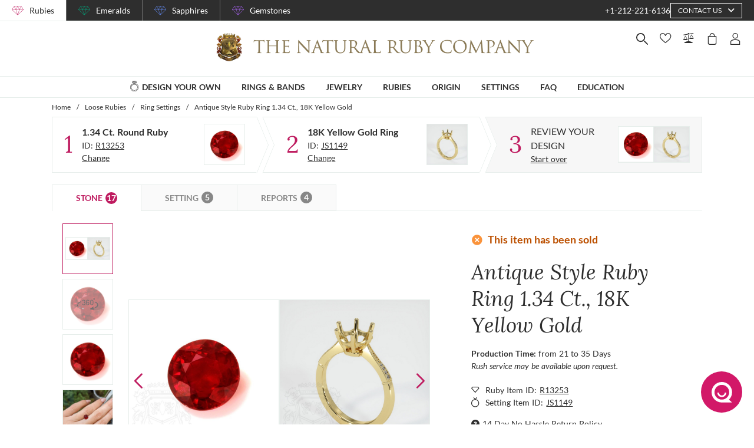

--- FILE ---
content_type: text/html; charset=utf-8
request_url: https://thenaturalrubycompany.com/design-your-own/review/red-ruby-ring-round-1.34ct-18k-yellow-gold-js1149y18-r13253/
body_size: 165441
content:
<!doctype html>
<html data-n-head-ssr lang="en" data-n-head="%7B%22lang%22:%7B%22ssr%22:%22en%22%7D%7D">
  <head >
    <meta data-n-head="ssr" charset="utf-8"><meta data-n-head="ssr" name="p:domain_verify" content="a7c4a4085a03860ccd3222ab1738ee5c"><meta data-n-head="ssr" name="viewport" content="width=device-width, initial-scale=1"><meta data-n-head="ssr" name="theme-color" content="#e2e2e2"><meta data-n-head="ssr" name="robots" content="noindex"><meta data-n-head="ssr" property="name" name="name" content="The Natural Ruby Company"><meta data-n-head="ssr" property="lang" name="lang" content="en"><meta data-n-head="ssr" data-hid="title" name="title" property="title" content=" Ruby Ring 1.34 Ct. 18K Yellow Gold | The Natural Ruby Company"><meta data-n-head="ssr" data-hid="description" name="description" property="description" content="Discover the unparalleled beauty of our exquisite 1.34 carat round red ruby from Madagascar, certifiably rare and one of a kind. With its enchanting vivid color intensity and excellent polish, this gemstone stands as a testament to nature&#x27;s extraordinary artistry. The Natural Ruby Company presents you with a gemstone that is not just a purchase but a lifetime investment, offering the ideal choice for those in search of uniqueness and elegance. This ruby&#x27;s appeal lies not only in its vivid hues but also in its remarkable clarity, graded as very slightly included, evaluated at eye level to ensure its exceptional quality. Our gemstone features a mixed brilliant cut, enhancing its natural sparkle and making it a radiant centerpiece for any jewelry piece. At a size of 6.51 x 6.36 x 3.58 mm, this ruby is both substantial and rare, setting it apart from more common options on the market. Its certified origin from Madagascar further amplifies its exclusivity and desirability among collectors and enthusiasts alike.In a world where genuine rarity is highly sought after, your journey culminates here with The Natural Ruby Company. Our commitment to quality assures you that this ruby will be a treasured addition to any collection or the perfect symbol of enduring love when crafted into an engagement ring. Experience a gemstone with allure and authenticity that only nature and our company can provide."><meta data-n-head="ssr" data-hid="navigation-page-title" name="navigation-page-title" property="navigation-page-title" content="Finalize Your "><meta data-n-head="ssr" data-hid="navigation-page-description" name="navigation-page-description" property="navigation-page-description" content=""><meta data-n-head="ssr" data-hid="twitter:card" name="twitter:card" property="twitter:card" content="summary"><meta data-n-head="ssr" data-hid="product:price:amount" name="product:price:amount" property="product:price:amount" content="5515"><meta data-n-head="ssr" data-hid="product:price:currency" name="product:price:currency" property="product:price:currency" content="USD"><meta data-n-head="ssr" data-hid="og:image_url" name="og:image_url" property="og:image_url" content="https://images.thenaturalsapphirecompany.com/setting/js1149/image/js1149y18-ring-natural-gemstone-companies-18k-yellow-gold-view-01.jpg?d=750x750&amp;s=nrc&amp;v=20250731004710"><meta data-n-head="ssr" data-hid="og:url" name="og:url" property="og:url" content="https://thenaturalrubycompany.com/design-your-own/review/red-ruby-ring-round-1.34ct-18k-yellow-gold-js1149y18-r13253/"><meta data-n-head="ssr" data-hid="og:type" name="og:type" property="og:type" content="product"><meta data-n-head="ssr" data-hid="fb:app_id" name="fb:app_id" property="fb:app_id" content="null"><title> Ruby Ring 1.34 Ct. 18K Yellow Gold | The Natural Ruby Company</title><link data-n-head="ssr" rel="preconnect" href="https://360images.thenaturalsapphirecompany.com/"><link data-n-head="ssr" rel="preconnect" href="https://images.thenaturalsapphirecompany.com/"><link data-n-head="ssr" rel="dns-prefetch" href="https://images.thenaturalsapphirecompany.com/"><link data-n-head="ssr" rel="preconnect" href="https://service.thenaturalsapphirecompany.com"><link data-n-head="ssr" rel="preload" as="font" crossOrigin="anonymous" href="/styles/fonts/Lora/woff2/Lora-Regular.woff2"><link data-n-head="ssr" rel="preload" as="font" crossOrigin="anonymous" href="/styles/fonts/Lora/woff2/Lora-Italic.woff2"><link data-n-head="ssr" rel="preload" as="font" crossOrigin="anonymous" href="/styles/fonts/Lato/woff2/Lato-Regular.woff2"><link data-n-head="ssr" rel="canonical" href="https://thenaturalrubycompany.com/design-your-own/review/red-ruby-ring-round-1.34ct-18k-yellow-gold-js1149y18-r13253/"><link data-n-head="ssr" rel="stylesheet" type="text/css" href="https://service.thenaturalsapphirecompany.com/cdn/swiper-bundle.min.css"><script data-n-head="ssr" src="https://f86a65dca19a.edge.sdk.awswaf.com/f86a65dca19a/648b86f16b8e/challenge.js" defer></script><script data-n-head="ssr" type="application/ld+json">{"@context":"http://schema.org","@type":"WebSite","name":"The Natural Ruby Company","url":"https://thenaturalrubycompany.com/"}</script><script data-n-head="ssr" type="application/ld+json">{"@context":"http://schema.org","@type":"LocalBusiness","address":{"@type":"PostalAddress","streetAddress":"608 5th Avenue, 11th Floor Penthouse","addressRegion":"New York, NY 10020","addressCountry":"United States"},"description":"Head Office, Showroom & Workshop","name":"The Natural Ruby Company","priceRange":"$$","image":"https://thenaturalrubycompany.com/images/hi-res/logo@2x.jpg","telephone":"+1-212-221-6136"}</script><script data-n-head="ssr" type="application/ld+json">{"@context":"http://schema.org/","@type":"Product","name":"Antique Style Ruby Ring 1.34 Ct., 18K Yellow Gold","image":["https://images.thenaturalsapphirecompany.com/stone/r13253/image/certified-natural-madagascar-round-ruby-1.3400-cts-r13253-1.jpg?d=750x750&s=nrc&v=20230501155442","https://images.thenaturalsapphirecompany.com/stone/r13253/cert/r13253-gia-20230421171654.jpg?v=20230421171654","https://images.thenaturalsapphirecompany.com/stone/r13253/cert/r13253_nsc_web.jpg?v=20240822184840","https://images.thenaturalsapphirecompany.com/stone/r13253/appraisal/r13253_nsc_web.jpg?v=20250605122107","https://images.thenaturalsapphirecompany.com/stone/r13253/sarin/r13253_low_rep.jpg?v=20240824130730","https://images.thenaturalsapphirecompany.com/stone/r13253/lifestyleimage/certified-natural-madagascar-round-ruby-1.3400-cts-r13253-lifestyleimage-1.jpg?d=750x750&s=nrc&v=20230929012806"],"description":"<p>Discover the unparalleled beauty of our exquisite 1.34 carat round red ruby from Madagascar, certifiably rare and one of a kind. With its enchanting vivid color intensity and excellent polish, this gemstone stands as a testament to nature's extraordinary artistry. The Natural Ruby Company presents you with a gemstone that is not just a purchase but a lifetime investment, offering the ideal choice for those in search of uniqueness and elegance. </p><p>This ruby's appeal lies not only in its vivid hues but also in its remarkable clarity, graded as very slightly included, evaluated at eye level to ensure its exceptional quality. Our gemstone features a mixed brilliant cut, enhancing its natural sparkle and making it a radiant centerpiece for any jewelry piece. At a size of 6.51 x 6.36 x 3.58 mm, this ruby is both substantial and rare, setting it apart from more common options on the market. Its certified origin from Madagascar further amplifies its exclusivity and desirability among collectors and enthusiasts alike.</p><p>In a world where genuine rarity is highly sought after, your journey culminates here with The Natural Ruby Company. Our commitment to quality assures you that this ruby will be a treasured addition to any collection or the perfect symbol of enduring love when crafted into an engagement ring. Experience a gemstone with allure and authenticity that only nature and our company can provide.</p>","sku":"JS1149Y18-R13253","mpn":"JS1149Y18-R13253","brand":{"@type":"Thing","name":"The Natural Ruby Company"},"offers":{"@type":"Offer","priceCurrency":"USD","price":5515,"priceValidUntil":"2026-02-03","itemCondition":"http://schema.org/NewCondition","availability":"http://schema.org/InStock","seller":{"@type":"Organization","name":"The Natural Ruby Company"},"url":"https://thenaturalrubycompany.com//design-your-own/review/red-ruby-ring-round-1.34ct-18k-yellow-gold-js1149y18-r13253/"}}</script><style data-vue-ssr-id="6f2b1ad0:0 205c1ee8:0 df561198:0 b8d2539e:0 302ed940:0 0b745a9b:0 f4802896:0 20ceea8b:0 7f914afb:0 5d01ddc1:0 e40c4acc:0 384baed0:0 45176234:0 3045d667:0 5fe79e5b:0 15c2a23c:0 1423dc1d:0 37e62628:0 61f6e810:0 63169d1e:0 7e5ceb76:0 2d718674:0 295fd4f6:0 5e5fa594:0 5e21139c:0 0d35759f:0 4208cc58:0 24cf2e00:0 33109437:0 c2780954:0 046afaea:0 30e27a8c:0 369a10b0:0 0055febf:0 4ffef993:0 025d38d8:0 3d71213c:0 e3146488:0 28b26a0c:0 4ed43cea:0 730fb09a:0 819acdf4:0 1cf19111:0 777c4e26:0 2c19661e:0 4366e0c8:0 38900c0b:0 f00c71b6:0 4b5a1aac:0 49ddbb7f:0 9ff64e0a:0 1b525404:0 38fd742a:0 00acff6e:0 9f992f92:0 6e0b5fb4:0 d5d6a97e:0 6ef450d6:0 8b0ad408:0 36ec1c6e:0 2b3dd8e2:0 1ce6f610:0 8fb64d8c:0 0fdb4b39:0 d18d0354:0 5e8b2822:0 c6cfdc44:0 0f1803eb:0 22128f9a:0 7c8087d2:0 7b79a841:0 43be3c84:0 2efe18d0:0 2e8fa375:0 8549361a:0 799a789b:0 471c3e0c:0 613da40a:0 7194ed3a:0 d9668cf0:0 6a769ff8:0 76055343:0 41ce8e14:0 0e5ee313:0 211d7096:0 14b73592:0 549e9fbf:0 02d2b39c:0 70649020:0 f7308f76:0 195c0ca3:0">/*!
 * Font Awesome Free 6.4.0 by @fontawesome - https://fontawesome.com
 * License - https://fontawesome.com/license/free (Icons: CC BY 4.0, Fonts: SIL OFL 1.1, Code: MIT License)
 * Copyright 2023 Fonticons, Inc.
 */.fa{font-family:"Font Awesome 6 Free";font-family:var(--fa-style-family,"Font Awesome 6 Free");font-weight:900;font-weight:var(--fa-style,900)}.fa,.fab,.far,.fas{-moz-osx-font-smoothing:grayscale;-webkit-font-smoothing:antialiased;font-feature-settings:normal;display:inline-block;display:var(--fa-display,inline-block);font-style:normal;font-variant:normal;line-height:1;text-rendering:auto}.far,.fas{font-family:"Font Awesome 6 Free"}.fab{font-family:"Font Awesome 6 Brands"}@keyframes fa-beat{0%,90%{transform:scale(1)}45%{transform:scale(1.25);transform:scale(var(--fa-beat-scale,1.25))}}@keyframes fa-bounce{0%{transform:scale(1) translateY(0)}10%{transform:scale(1.1,.9) translateY(0);transform:scale(var(--fa-bounce-start-scale-x,1.1),var(--fa-bounce-start-scale-y,.9)) translateY(0)}30%{transform:scale(.9,1.1) translateY(-.5em);transform:scale(var(--fa-bounce-jump-scale-x,.9),var(--fa-bounce-jump-scale-y,1.1)) translateY(var(--fa-bounce-height,-.5em))}50%{transform:scale(1.05,.95) translateY(0);transform:scale(var(--fa-bounce-land-scale-x,1.05),var(--fa-bounce-land-scale-y,.95)) translateY(0)}57%{transform:scale(1) translateY(-.125em);transform:scale(1) translateY(var(--fa-bounce-rebound,-.125em))}64%{transform:scale(1) translateY(0)}to{transform:scale(1) translateY(0)}}@keyframes fa-fade{50%{opacity:.4;opacity:var(--fa-fade-opacity,.4)}}@keyframes fa-beat-fade{0%,to{opacity:.4;opacity:var(--fa-beat-fade-opacity,.4);transform:scale(1)}50%{opacity:1;transform:scale(1.125);transform:scale(var(--fa-beat-fade-scale,1.125))}}@keyframes fa-flip{50%{transform:rotateY(-180deg);transform:rotate3d(var(--fa-flip-x,0),var(--fa-flip-y,1),var(--fa-flip-z,0),var(--fa-flip-angle,-180deg))}}@keyframes fa-shake{0%{transform:rotate(-15deg)}4%{transform:rotate(15deg)}24%,8%{transform:rotate(-18deg)}12%,28%{transform:rotate(18deg)}16%{transform:rotate(-22deg)}20%{transform:rotate(22deg)}32%{transform:rotate(-12deg)}36%{transform:rotate(12deg)}40%,to{transform:rotate(0deg)}}@keyframes fa-spin{0%{transform:rotate(0deg)}to{transform:rotate(1turn)}}.fa-calendar-alt:before{content:"\f073"}.fa-minus-circle:before{content:"\f056"}.fa-mail-bulk:before{content:"\f674"}.fa-caret-right:before{content:"\f0da"}.fa-compass:before{content:"\f14e"}.fa-flag:before{content:"\f024"}.fa-lock:before{content:"\f023"}.fa-hourglass-half:before{content:"\f252"}.fa-users:before{content:"\f0c0"}.fa-eye-slash:before{content:"\f070"}.fa-chevron-up:before{content:"\f077"}.fa-user:before{content:"\f007"}.fa-globe:before{content:"\f0ac"}.fa-venus-mars:before{content:"\f228"}.fa-city:before{content:"\f64f"}.fa-map-marked-alt:before{content:"\f5a0"}.fa-gift:before{content:"\f06b"}.fa-question-circle:before{content:"\f059"}.fa-eye:before{content:"\f06e"}.fa-phone:before{content:"\f095"}.fa-envelope:before{content:"\f0e0"}.fa-angle-down:before{content:"\f107"}.fa-credit-card:before{content:"\f09d"}.fa-map-marker-alt:before{content:"\f3c5"}.fa-chevron-down:before{content:"\f078"}.fa-copy:before{content:"\f0c5"}.fa-times:before,.fa-xmark:before{content:"\f00d"}.fa-angle-up:before{content:"\f106"}.fa-chevron-left:before{content:"\f053"}.fa-chevron-right:before{content:"\f054"}.fa-calendar:before{content:"\f133"}.fa-plus-circle:before{content:"\f055"}.fa-check:before{content:"\f00c"}.fa-angle-left:before{content:"\f104"}.sr-only{clip:rect(0,0,0,0);border-width:0;height:1px;margin:-1px;overflow:hidden;padding:0;position:absolute;white-space:nowrap;width:1px}:root{--fa-style-family-brands:"Font Awesome 6 Brands";--fa-font-brands:normal 400 1em/1 "Font Awesome 6 Brands"}@font-face{font-display:block;font-family:"Font Awesome 6 Brands";font-style:normal;font-weight:400;src:url(/_nuxt/fonts/fa-brands-400.8b0dded.woff2) format("woff2"),url(/_nuxt/fonts/fa-brands-400.0ab3921.ttf) format("truetype")}.fab{font-weight:400}.fa-instagram-square:before{content:"\e055"}.fa-facebook-f:before{content:"\f39e"}.fa-instagram:before{content:"\f16d"}.fa-pinterest-p:before{content:"\f231"}.fa-twitter:before{content:"\f099"}:root{--fa-font-regular:normal 400 1em/1 "Font Awesome 6 Free"}@font-face{font-display:block;font-family:"Font Awesome 6 Free";font-style:normal;font-weight:400;src:url(/_nuxt/fonts/fa-regular-400.61f30b7.woff2) format("woff2"),url(/_nuxt/fonts/fa-regular-400.2020673.ttf) format("truetype")}.far{font-weight:400}:root{--fa-style-family-classic:"Font Awesome 6 Free";--fa-font-solid:normal 900 1em/1 "Font Awesome 6 Free"}@font-face{font-display:block;font-family:"Font Awesome 6 Free";font-style:normal;font-weight:900;src:url(/_nuxt/fonts/fa-solid-900.c642783.woff2) format("woff2"),url(/_nuxt/fonts/fa-solid-900.e2ceb83.ttf) format("truetype")}.fas{font-weight:900}@font-face{font-display:block;font-family:"Font Awesome 5 Brands";font-weight:400;src:url(/_nuxt/fonts/fa-brands-400.8b0dded.woff2) format("woff2"),url(/_nuxt/fonts/fa-brands-400.0ab3921.ttf) format("truetype")}@font-face{font-display:block;font-family:"Font Awesome 5 Free";font-weight:900;src:url(/_nuxt/fonts/fa-solid-900.c642783.woff2) format("woff2"),url(/_nuxt/fonts/fa-solid-900.e2ceb83.ttf) format("truetype")}@font-face{font-display:block;font-family:"Font Awesome 5 Free";font-weight:400;src:url(/_nuxt/fonts/fa-regular-400.61f30b7.woff2) format("woff2"),url(/_nuxt/fonts/fa-regular-400.2020673.ttf) format("truetype")}@font-face{font-display:block;font-family:"FontAwesome";src:url(/_nuxt/fonts/fa-solid-900.c642783.woff2) format("woff2"),url(/_nuxt/fonts/fa-solid-900.e2ceb83.ttf) format("truetype")}@font-face{font-display:block;font-family:"FontAwesome";src:url(/_nuxt/fonts/fa-brands-400.8b0dded.woff2) format("woff2"),url(/_nuxt/fonts/fa-brands-400.0ab3921.ttf) format("truetype")}@font-face{font-display:block;font-family:"FontAwesome";src:url(/_nuxt/fonts/fa-regular-400.61f30b7.woff2) format("woff2"),url(/_nuxt/fonts/fa-regular-400.2020673.ttf) format("truetype");unicode-range:u+f003,u+f006,u+f014,u+f016-f017,u+f01a-f01b,u+f01d,u+f022,u+f03e,u+f044,u+f046,u+f05c-f05d,u+f06e,u+f070,u+f087-f088,u+f08a,u+f094,u+f096-f097,u+f09d,u+f0a0,u+f0a2,u+f0a4-f0a7,u+f0c5,u+f0c7,u+f0e5-f0e6,u+f0eb,u+f0f6-f0f8,u+f10c,u+f114-f115,u+f118-f11a,u+f11c-f11d,u+f133,u+f147,u+f14e,u+f150-f152,u+f185-f186,u+f18e,u+f190-f192,u+f196,u+f1c1-f1c9,u+f1d9,u+f1db,u+f1e3,u+f1ea,u+f1f7,u+f1f9,u+f20a,u+f247-f248,u+f24a,u+f24d,u+f255-f25b,u+f25d,u+f271-f274,u+f278,u+f27b,u+f28c,u+f28e,u+f29c,u+f2b5,u+f2b7,u+f2ba,u+f2bc,u+f2be,u+f2c0-f2c1,u+f2c3,u+f2d0,u+f2d2,u+f2d4,u+f2dc}@font-face{font-display:block;font-family:"FontAwesome";src:url(/_nuxt/fonts/fa-v4compatibility.4bc58bc.woff2) format("woff2"),url(/_nuxt/fonts/fa-v4compatibility.d20cedd.ttf) format("truetype");unicode-range:u+f041,u+f047,u+f065-f066,u+f07d-f07e,u+f080,u+f08b,u+f08e,u+f090,u+f09a,u+f0ac,u+f0ae,u+f0b2,u+f0d0,u+f0d6,u+f0e4,u+f0ec,u+f10a-f10b,u+f123,u+f13e,u+f148-f149,u+f14c,u+f156,u+f15e,u+f160-f161,u+f163,u+f175-f178,u+f195,u+f1f8,u+f219,u+f27a}
@media screen and (min-width:1840px){.container:not(.is-max-desktop):not(.is-max-widescreen):not(.is-max-fullhd){max-width:1776px!important}}/*! bulma.io v0.9.4 | MIT License | github.com/jgthms/bulma */.button,.file-cta,.file-name,.input,.pagination-ellipsis,.pagination-link,.pagination-next,.pagination-previous,.select select,.textarea{align-items:center;-moz-appearance:none;-webkit-appearance:none;border:1px solid transparent;border-radius:4px;box-shadow:none;display:inline-flex;font-size:1rem;height:2.5em;justify-content:flex-start;line-height:1.5;padding:calc(.5em - 1px) calc(.75em - 1px);position:relative;vertical-align:top}.button:active,.button:focus,.file-cta:active,.file-cta:focus,.file-name:active,.file-name:focus,.input:active,.input:focus,.is-active.button,.is-active.file-cta,.is-active.file-name,.is-active.input,.is-active.pagination-ellipsis,.is-active.pagination-link,.is-active.pagination-next,.is-active.pagination-previous,.is-active.textarea,.is-focused.button,.is-focused.file-cta,.is-focused.file-name,.is-focused.input,.is-focused.pagination-ellipsis,.is-focused.pagination-link,.is-focused.pagination-next,.is-focused.pagination-previous,.is-focused.textarea,.pagination-ellipsis:active,.pagination-ellipsis:focus,.pagination-link:active,.pagination-link:focus,.pagination-next:active,.pagination-next:focus,.pagination-previous:active,.pagination-previous:focus,.select select.is-active,.select select.is-focused,.select select:active,.select select:focus,.textarea:active,.textarea:focus{outline:none}.select fieldset[disabled] select,.select select[disabled],[disabled].button,[disabled].file-cta,[disabled].file-name,[disabled].input,[disabled].pagination-ellipsis,[disabled].pagination-link,[disabled].pagination-next,[disabled].pagination-previous,[disabled].textarea,fieldset[disabled] .button,fieldset[disabled] .file-cta,fieldset[disabled] .file-name,fieldset[disabled] .input,fieldset[disabled] .pagination-ellipsis,fieldset[disabled] .pagination-link,fieldset[disabled] .pagination-next,fieldset[disabled] .pagination-previous,fieldset[disabled] .select select,fieldset[disabled] .textarea{cursor:not-allowed}.breadcrumb,.button,.file,.is-unselectable,.pagination-ellipsis,.pagination-link,.pagination-next,.pagination-previous,.tabs{-webkit-touch-callout:none;-webkit-user-select:none;-moz-user-select:none;user-select:none}.navbar-link:not(.is-arrowless):after,.select:not(.is-multiple):not(.is-loading):after{border:3px solid transparent;border-radius:2px;border-right:0;border-top:0;content:" ";display:block;height:.625em;margin-top:-.4375em;pointer-events:none;position:absolute;top:50%;transform:rotate(-45deg);transform-origin:center;width:.625em}.block:not(:last-child),.box:not(:last-child),.breadcrumb:not(:last-child),.content:not(:last-child),.level:not(:last-child),.message:not(:last-child),.notification:not(:last-child),.pagination:not(:last-child),.progress:not(:last-child),.subtitle:not(:last-child),.table-container:not(:last-child),.table:not(:last-child),.tabs:not(:last-child),.title:not(:last-child){margin-bottom:1.5rem}.delete,.modal-close{-webkit-touch-callout:none;-moz-appearance:none;-webkit-appearance:none;background-color:rgba(46,46,46,.2);border:none;border-radius:9999px;cursor:pointer;display:inline-block;flex-grow:0;flex-shrink:0;font-size:0;height:20px;max-height:20px;max-width:20px;min-height:20px;min-width:20px;outline:none;pointer-events:auto;position:relative;-webkit-user-select:none;-moz-user-select:none;user-select:none;vertical-align:top;width:20px}.delete:after,.delete:before,.modal-close:after,.modal-close:before{background-color:#fff;content:"";display:block;left:50%;position:absolute;top:50%;transform:translateX(-50%) translateY(-50%) rotate(45deg);transform-origin:center center}.delete:before,.modal-close:before{height:2px;width:50%}.delete:after,.modal-close:after{height:50%;width:2px}.delete:focus,.delete:hover,.modal-close:focus,.modal-close:hover{background-color:rgba(46,46,46,.3)}.delete:active,.modal-close:active{background-color:rgba(46,46,46,.4)}.is-small.delete,.is-small.modal-close{height:16px;max-height:16px;max-width:16px;min-height:16px;min-width:16px;width:16px}.is-medium.delete,.is-medium.modal-close{height:24px;max-height:24px;max-width:24px;min-height:24px;min-width:24px;width:24px}.is-large.delete,.is-large.modal-close{height:32px;max-height:32px;max-width:32px;min-height:32px;min-width:32px;width:32px}.button.is-loading:after,.control.is-loading:after,.loader,.select.is-loading:after{animation:spinAround .5s linear infinite;border-color:transparent transparent #dbdbdb #dbdbdb;border-radius:9999px;border-style:solid;border-width:2px;content:"";display:block;height:1em;position:relative;width:1em}.hero-video,.image.is-16by9 .has-ratio,.image.is-16by9 img,.image.is-1by1 .has-ratio,.image.is-1by1 img,.image.is-1by2 .has-ratio,.image.is-1by2 img,.image.is-1by3 .has-ratio,.image.is-1by3 img,.image.is-2by1 .has-ratio,.image.is-2by1 img,.image.is-2by3 .has-ratio,.image.is-2by3 img,.image.is-3by1 .has-ratio,.image.is-3by1 img,.image.is-3by2 .has-ratio,.image.is-3by2 img,.image.is-3by4 .has-ratio,.image.is-3by4 img,.image.is-3by5 .has-ratio,.image.is-3by5 img,.image.is-4by3 .has-ratio,.image.is-4by3 img,.image.is-4by5 .has-ratio,.image.is-4by5 img,.image.is-5by3 .has-ratio,.image.is-5by3 img,.image.is-5by4 .has-ratio,.image.is-5by4 img,.image.is-9by16 .has-ratio,.image.is-9by16 img,.image.is-square .has-ratio,.image.is-square img,.is-overlay,.modal,.modal-background{bottom:0;left:0;position:absolute;right:0;top:0}.navbar-burger{color:currentColor;font-family:inherit;font-size:1em}/*! minireset.css v0.0.6 | MIT License | github.com/jgthms/minireset.css */.navbar-burger,blockquote,body,dd,dl,dt,fieldset,figure,h1,h2,h3,h4,h5,h6,hr,html,iframe,legend,li,ol,p,pre,textarea,ul{margin:0;padding:0}h1,h2,h3,h4,h5,h6{font-size:100%;font-weight:400}ul{list-style:none}button,input,select,textarea{margin:0}html{box-sizing:border-box}*,:after,:before{box-sizing:inherit}img,video{height:auto;max-width:100%}iframe{border:0}table{border-collapse:collapse;border-spacing:0}td,th{padding:0}td:not([align]),th:not([align]){text-align:inherit}html{-moz-osx-font-smoothing:grayscale;-webkit-font-smoothing:antialiased;-webkit-text-size-adjust:100%;-moz-text-size-adjust:100%;text-size-adjust:100%;background-color:#fff;font-size:16px;min-width:300px;overflow-x:hidden;overflow-y:scroll;text-rendering:optimizeLegibility}article,aside,figure,footer,header,hgroup,section{display:block}body,button,input,optgroup,select,textarea{font-family:BlinkMacSystemFont,-apple-system,"Segoe UI","Roboto","Oxygen","Ubuntu","Cantarell","Fira Sans","Droid Sans","Helvetica Neue","Helvetica","Arial",sans-serif}code,pre{-moz-osx-font-smoothing:auto;-webkit-font-smoothing:auto;font-family:monospace}body{color:#4a4a4a;font-size:1em;font-weight:400;line-height:1.5}a{color:#485fc7;cursor:pointer;-webkit-text-decoration:none;text-decoration:none}a strong{color:currentColor}a:hover{color:#363636}code{color:#da1039;font-size:.875em;font-weight:400;padding:.25em .5em}code,hr{background-color:#f5f5f5}hr{border:none;display:block;height:2px;margin:1.5rem 0}img{height:auto;max-width:100%}input[type=checkbox],input[type=radio]{vertical-align:baseline}small{font-size:.875em}span{font-style:inherit;font-weight:inherit}strong{color:#363636;font-weight:700}fieldset{border:none}pre{-webkit-overflow-scrolling:touch;word-wrap:normal;background-color:#f5f5f5;color:#4a4a4a;font-size:.875em;overflow-x:auto;padding:1.25rem 1.5rem;white-space:pre}pre code{background-color:transparent;color:currentColor;font-size:1em;padding:0}table td,table th{vertical-align:top}table td:not([align]),table th:not([align]){text-align:inherit}table th{color:#363636}@keyframes spinAround{0%{transform:rotate(0deg)}to{transform:rotate(359deg)}}.box{background-color:#fff;border-radius:6px;box-shadow:0 .5em 1em -.125em rgba(46,46,46,.1),0 0 0 1px rgba(46,46,46,.02);color:#4a4a4a;display:block;padding:1.25rem}a.box:focus,a.box:hover{box-shadow:0 .5em 1em -.125em rgba(46,46,46,.1),0 0 0 1px #485fc7}a.box:active{box-shadow:inset 0 1px 2px rgba(46,46,46,.2),0 0 0 1px #485fc7}.button{background-color:#fff;border-color:#dbdbdb;border-width:1px;color:#363636;cursor:pointer;justify-content:center;padding:calc(.5em - 1px) 1em;text-align:center;white-space:nowrap}.button strong{color:inherit}.button .icon,.button .icon.is-large,.button .icon.is-medium,.button .icon.is-small{height:1.5em;width:1.5em}.button .icon:first-child:not(:last-child){margin-left:calc(-.5em - 1px);margin-right:.25em}.button .icon:last-child:not(:first-child){margin-left:.25em;margin-right:calc(-.5em - 1px)}.button .icon:first-child:last-child{margin-left:calc(-.5em - 1px);margin-right:calc(-.5em - 1px)}.button.is-hovered,.button:hover{border-color:#b5b5b5;color:#363636}.button.is-focused,.button:focus{border-color:#485fc7;color:#363636}.button.is-focused:not(:active),.button:focus:not(:active){box-shadow:0 0 0 .125em rgba(72,95,199,.25)}.button.is-active,.button:active{border-color:#4a4a4a;color:#363636}.button.is-text{background-color:transparent;border-color:transparent;color:#4a4a4a;-webkit-text-decoration:underline;text-decoration:underline}.button.is-text.is-focused,.button.is-text.is-hovered,.button.is-text:focus,.button.is-text:hover{background-color:#f5f5f5;color:#363636}.button.is-text.is-active,.button.is-text:active{background-color:#e8e8e8;color:#363636}.button.is-text[disabled],fieldset[disabled] .button.is-text{background-color:transparent;border-color:transparent;box-shadow:none}.button.is-ghost{background:none;border-color:transparent;color:#485fc7;-webkit-text-decoration:none;text-decoration:none}.button.is-ghost.is-hovered,.button.is-ghost:hover{color:#485fc7;-webkit-text-decoration:underline;text-decoration:underline}.button.is-white{background-color:#fff;border-color:transparent;color:#2e2e2e}.button.is-white.is-hovered,.button.is-white:hover{background-color:#f9f9f9;border-color:transparent;color:#2e2e2e}.button.is-white.is-focused,.button.is-white:focus{border-color:transparent;color:#2e2e2e}.button.is-white.is-focused:not(:active),.button.is-white:focus:not(:active){box-shadow:0 0 0 .125em hsla(0,0%,100%,.25)}.button.is-white.is-active,.button.is-white:active{background-color:#f2f2f2;border-color:transparent;color:#2e2e2e}.button.is-white[disabled],fieldset[disabled] .button.is-white{background-color:#fff;border-color:#fff;box-shadow:none}.button.is-white.is-inverted{background-color:#2e2e2e;color:#fff}.button.is-white.is-inverted.is-hovered,.button.is-white.is-inverted:hover{background-color:#212121}.button.is-white.is-inverted[disabled],fieldset[disabled] .button.is-white.is-inverted{background-color:#2e2e2e;border-color:transparent;box-shadow:none;color:#fff}.button.is-white.is-loading:after{border-color:transparent transparent #2e2e2e #2e2e2e!important}.button.is-white.is-outlined{background-color:transparent;border-color:#fff;color:#fff}.button.is-white.is-outlined.is-focused,.button.is-white.is-outlined.is-hovered,.button.is-white.is-outlined:focus,.button.is-white.is-outlined:hover{background-color:#fff;border-color:#fff;color:#2e2e2e}.button.is-white.is-outlined.is-loading:after{border-color:transparent transparent #fff #fff!important}.button.is-white.is-outlined.is-loading.is-focused:after,.button.is-white.is-outlined.is-loading.is-hovered:after,.button.is-white.is-outlined.is-loading:focus:after,.button.is-white.is-outlined.is-loading:hover:after{border-color:transparent transparent #2e2e2e #2e2e2e!important}.button.is-white.is-outlined[disabled],fieldset[disabled] .button.is-white.is-outlined{background-color:transparent;border-color:#fff;box-shadow:none;color:#fff}.button.is-white.is-inverted.is-outlined{background-color:transparent;border-color:#2e2e2e;color:#2e2e2e}.button.is-white.is-inverted.is-outlined.is-focused,.button.is-white.is-inverted.is-outlined.is-hovered,.button.is-white.is-inverted.is-outlined:focus,.button.is-white.is-inverted.is-outlined:hover{background-color:#2e2e2e;color:#fff}.button.is-white.is-inverted.is-outlined.is-loading.is-focused:after,.button.is-white.is-inverted.is-outlined.is-loading.is-hovered:after,.button.is-white.is-inverted.is-outlined.is-loading:focus:after,.button.is-white.is-inverted.is-outlined.is-loading:hover:after{border-color:transparent transparent #fff #fff!important}.button.is-white.is-inverted.is-outlined[disabled],fieldset[disabled] .button.is-white.is-inverted.is-outlined{background-color:transparent;border-color:#2e2e2e;box-shadow:none;color:#2e2e2e}.button.is-black{background-color:#2e2e2e;border-color:transparent;color:#fff}.button.is-black.is-hovered,.button.is-black:hover{background-color:#282828;border-color:transparent;color:#fff}.button.is-black.is-focused,.button.is-black:focus{border-color:transparent;color:#fff}.button.is-black.is-focused:not(:active),.button.is-black:focus:not(:active){box-shadow:0 0 0 .125em rgba(46,46,46,.25)}.button.is-black.is-active,.button.is-black:active{background-color:#212121;border-color:transparent;color:#fff}.button.is-black[disabled],fieldset[disabled] .button.is-black{background-color:#2e2e2e;border-color:#2e2e2e;box-shadow:none}.button.is-black.is-inverted{background-color:#fff;color:#2e2e2e}.button.is-black.is-inverted.is-hovered,.button.is-black.is-inverted:hover{background-color:#f2f2f2}.button.is-black.is-inverted[disabled],fieldset[disabled] .button.is-black.is-inverted{background-color:#fff;border-color:transparent;box-shadow:none;color:#2e2e2e}.button.is-black.is-loading:after{border-color:transparent transparent #fff #fff!important}.button.is-black.is-outlined{background-color:transparent;border-color:#2e2e2e;color:#2e2e2e}.button.is-black.is-outlined.is-focused,.button.is-black.is-outlined.is-hovered,.button.is-black.is-outlined:focus,.button.is-black.is-outlined:hover{background-color:#2e2e2e;border-color:#2e2e2e;color:#fff}.button.is-black.is-outlined.is-loading:after{border-color:transparent transparent #2e2e2e #2e2e2e!important}.button.is-black.is-outlined.is-loading.is-focused:after,.button.is-black.is-outlined.is-loading.is-hovered:after,.button.is-black.is-outlined.is-loading:focus:after,.button.is-black.is-outlined.is-loading:hover:after{border-color:transparent transparent #fff #fff!important}.button.is-black.is-outlined[disabled],fieldset[disabled] .button.is-black.is-outlined{background-color:transparent;border-color:#2e2e2e;box-shadow:none;color:#2e2e2e}.button.is-black.is-inverted.is-outlined{background-color:transparent;border-color:#fff;color:#fff}.button.is-black.is-inverted.is-outlined.is-focused,.button.is-black.is-inverted.is-outlined.is-hovered,.button.is-black.is-inverted.is-outlined:focus,.button.is-black.is-inverted.is-outlined:hover{background-color:#fff;color:#2e2e2e}.button.is-black.is-inverted.is-outlined.is-loading.is-focused:after,.button.is-black.is-inverted.is-outlined.is-loading.is-hovered:after,.button.is-black.is-inverted.is-outlined.is-loading:focus:after,.button.is-black.is-inverted.is-outlined.is-loading:hover:after{border-color:transparent transparent #2e2e2e #2e2e2e!important}.button.is-black.is-inverted.is-outlined[disabled],fieldset[disabled] .button.is-black.is-inverted.is-outlined{background-color:transparent;border-color:#fff;box-shadow:none;color:#fff}.button.is-light{background-color:#f5f5f5;border-color:transparent;color:rgba(0,0,0,.7)}.button.is-light.is-hovered,.button.is-light:hover{background-color:#eee;border-color:transparent;color:rgba(0,0,0,.7)}.button.is-light.is-focused,.button.is-light:focus{border-color:transparent;color:rgba(0,0,0,.7)}.button.is-light.is-focused:not(:active),.button.is-light:focus:not(:active){box-shadow:0 0 0 .125em hsla(0,0%,96%,.25)}.button.is-light.is-active,.button.is-light:active{background-color:#e8e8e8;border-color:transparent;color:rgba(0,0,0,.7)}.button.is-light[disabled],fieldset[disabled] .button.is-light{background-color:#f5f5f5;border-color:#f5f5f5;box-shadow:none}.button.is-light.is-inverted{color:#f5f5f5}.button.is-light.is-inverted,.button.is-light.is-inverted.is-hovered,.button.is-light.is-inverted:hover{background-color:rgba(0,0,0,.7)}.button.is-light.is-inverted[disabled],fieldset[disabled] .button.is-light.is-inverted{background-color:rgba(0,0,0,.7);border-color:transparent;box-shadow:none;color:#f5f5f5}.button.is-light.is-loading:after{border-color:transparent transparent rgba(0,0,0,.7) rgba(0,0,0,.7)!important}.button.is-light.is-outlined{background-color:transparent;border-color:#f5f5f5;color:#f5f5f5}.button.is-light.is-outlined.is-focused,.button.is-light.is-outlined.is-hovered,.button.is-light.is-outlined:focus,.button.is-light.is-outlined:hover{background-color:#f5f5f5;border-color:#f5f5f5;color:rgba(0,0,0,.7)}.button.is-light.is-outlined.is-loading:after{border-color:transparent transparent #f5f5f5 #f5f5f5!important}.button.is-light.is-outlined.is-loading.is-focused:after,.button.is-light.is-outlined.is-loading.is-hovered:after,.button.is-light.is-outlined.is-loading:focus:after,.button.is-light.is-outlined.is-loading:hover:after{border-color:transparent transparent rgba(0,0,0,.7) rgba(0,0,0,.7)!important}.button.is-light.is-outlined[disabled],fieldset[disabled] .button.is-light.is-outlined{background-color:transparent;border-color:#f5f5f5;box-shadow:none;color:#f5f5f5}.button.is-light.is-inverted.is-outlined{background-color:transparent;border-color:rgba(0,0,0,.7);color:rgba(0,0,0,.7)}.button.is-light.is-inverted.is-outlined.is-focused,.button.is-light.is-inverted.is-outlined.is-hovered,.button.is-light.is-inverted.is-outlined:focus,.button.is-light.is-inverted.is-outlined:hover{background-color:rgba(0,0,0,.7);color:#f5f5f5}.button.is-light.is-inverted.is-outlined.is-loading.is-focused:after,.button.is-light.is-inverted.is-outlined.is-loading.is-hovered:after,.button.is-light.is-inverted.is-outlined.is-loading:focus:after,.button.is-light.is-inverted.is-outlined.is-loading:hover:after{border-color:transparent transparent #f5f5f5 #f5f5f5!important}.button.is-light.is-inverted.is-outlined[disabled],fieldset[disabled] .button.is-light.is-inverted.is-outlined{background-color:transparent;border-color:rgba(0,0,0,.7);box-shadow:none;color:rgba(0,0,0,.7)}.button.is-dark{background-color:#363636;border-color:transparent;color:#fff}.button.is-dark.is-hovered,.button.is-dark:hover{background-color:#2f2f2f;border-color:transparent;color:#fff}.button.is-dark.is-focused,.button.is-dark:focus{border-color:transparent;color:#fff}.button.is-dark.is-focused:not(:active),.button.is-dark:focus:not(:active){box-shadow:0 0 0 .125em rgba(54,54,54,.25)}.button.is-dark.is-active,.button.is-dark:active{background-color:#292929;border-color:transparent;color:#fff}.button.is-dark[disabled],fieldset[disabled] .button.is-dark{background-color:#363636;border-color:#363636;box-shadow:none}.button.is-dark.is-inverted{background-color:#fff;color:#363636}.button.is-dark.is-inverted.is-hovered,.button.is-dark.is-inverted:hover{background-color:#f2f2f2}.button.is-dark.is-inverted[disabled],fieldset[disabled] .button.is-dark.is-inverted{background-color:#fff;border-color:transparent;box-shadow:none;color:#363636}.button.is-dark.is-loading:after{border-color:transparent transparent #fff #fff!important}.button.is-dark.is-outlined{background-color:transparent;border-color:#363636;color:#363636}.button.is-dark.is-outlined.is-focused,.button.is-dark.is-outlined.is-hovered,.button.is-dark.is-outlined:focus,.button.is-dark.is-outlined:hover{background-color:#363636;border-color:#363636;color:#fff}.button.is-dark.is-outlined.is-loading:after{border-color:transparent transparent #363636 #363636!important}.button.is-dark.is-outlined.is-loading.is-focused:after,.button.is-dark.is-outlined.is-loading.is-hovered:after,.button.is-dark.is-outlined.is-loading:focus:after,.button.is-dark.is-outlined.is-loading:hover:after{border-color:transparent transparent #fff #fff!important}.button.is-dark.is-outlined[disabled],fieldset[disabled] .button.is-dark.is-outlined{background-color:transparent;border-color:#363636;box-shadow:none;color:#363636}.button.is-dark.is-inverted.is-outlined{background-color:transparent;border-color:#fff;color:#fff}.button.is-dark.is-inverted.is-outlined.is-focused,.button.is-dark.is-inverted.is-outlined.is-hovered,.button.is-dark.is-inverted.is-outlined:focus,.button.is-dark.is-inverted.is-outlined:hover{background-color:#fff;color:#363636}.button.is-dark.is-inverted.is-outlined.is-loading.is-focused:after,.button.is-dark.is-inverted.is-outlined.is-loading.is-hovered:after,.button.is-dark.is-inverted.is-outlined.is-loading:focus:after,.button.is-dark.is-inverted.is-outlined.is-loading:hover:after{border-color:transparent transparent #363636 #363636!important}.button.is-dark.is-inverted.is-outlined[disabled],fieldset[disabled] .button.is-dark.is-inverted.is-outlined{background-color:transparent;border-color:#fff;box-shadow:none;color:#fff}.button.is-primary{background-color:#00d1b2;border-color:transparent;color:#fff}.button.is-primary.is-hovered,.button.is-primary:hover{background-color:#00c4a7;border-color:transparent;color:#fff}.button.is-primary.is-focused,.button.is-primary:focus{border-color:transparent;color:#fff}.button.is-primary.is-focused:not(:active),.button.is-primary:focus:not(:active){box-shadow:0 0 0 .125em rgba(0,209,178,.25)}.button.is-primary.is-active,.button.is-primary:active{background-color:#00b89c;border-color:transparent;color:#fff}.button.is-primary[disabled],fieldset[disabled] .button.is-primary{background-color:#00d1b2;border-color:#00d1b2;box-shadow:none}.button.is-primary.is-inverted{background-color:#fff;color:#00d1b2}.button.is-primary.is-inverted.is-hovered,.button.is-primary.is-inverted:hover{background-color:#f2f2f2}.button.is-primary.is-inverted[disabled],fieldset[disabled] .button.is-primary.is-inverted{background-color:#fff;border-color:transparent;box-shadow:none;color:#00d1b2}.button.is-primary.is-loading:after{border-color:transparent transparent #fff #fff!important}.button.is-primary.is-outlined{background-color:transparent;border-color:#00d1b2;color:#00d1b2}.button.is-primary.is-outlined.is-focused,.button.is-primary.is-outlined.is-hovered,.button.is-primary.is-outlined:focus,.button.is-primary.is-outlined:hover{background-color:#00d1b2;border-color:#00d1b2;color:#fff}.button.is-primary.is-outlined.is-loading:after{border-color:transparent transparent #00d1b2 #00d1b2!important}.button.is-primary.is-outlined.is-loading.is-focused:after,.button.is-primary.is-outlined.is-loading.is-hovered:after,.button.is-primary.is-outlined.is-loading:focus:after,.button.is-primary.is-outlined.is-loading:hover:after{border-color:transparent transparent #fff #fff!important}.button.is-primary.is-outlined[disabled],fieldset[disabled] .button.is-primary.is-outlined{background-color:transparent;border-color:#00d1b2;box-shadow:none;color:#00d1b2}.button.is-primary.is-inverted.is-outlined{background-color:transparent;border-color:#fff;color:#fff}.button.is-primary.is-inverted.is-outlined.is-focused,.button.is-primary.is-inverted.is-outlined.is-hovered,.button.is-primary.is-inverted.is-outlined:focus,.button.is-primary.is-inverted.is-outlined:hover{background-color:#fff;color:#00d1b2}.button.is-primary.is-inverted.is-outlined.is-loading.is-focused:after,.button.is-primary.is-inverted.is-outlined.is-loading.is-hovered:after,.button.is-primary.is-inverted.is-outlined.is-loading:focus:after,.button.is-primary.is-inverted.is-outlined.is-loading:hover:after{border-color:transparent transparent #00d1b2 #00d1b2!important}.button.is-primary.is-inverted.is-outlined[disabled],fieldset[disabled] .button.is-primary.is-inverted.is-outlined{background-color:transparent;border-color:#fff;box-shadow:none;color:#fff}.button.is-primary.is-light{background-color:#ebfffc;color:#00947e}.button.is-primary.is-light.is-hovered,.button.is-primary.is-light:hover{background-color:#defffa;border-color:transparent;color:#00947e}.button.is-primary.is-light.is-active,.button.is-primary.is-light:active{background-color:#d1fff8;border-color:transparent;color:#00947e}.button.is-link{background-color:#485fc7;border-color:transparent;color:#fff}.button.is-link.is-hovered,.button.is-link:hover{background-color:#3e56c4;border-color:transparent;color:#fff}.button.is-link.is-focused,.button.is-link:focus{border-color:transparent;color:#fff}.button.is-link.is-focused:not(:active),.button.is-link:focus:not(:active){box-shadow:0 0 0 .125em rgba(72,95,199,.25)}.button.is-link.is-active,.button.is-link:active{background-color:#3a51bb;border-color:transparent;color:#fff}.button.is-link[disabled],fieldset[disabled] .button.is-link{background-color:#485fc7;border-color:#485fc7;box-shadow:none}.button.is-link.is-inverted{background-color:#fff;color:#485fc7}.button.is-link.is-inverted.is-hovered,.button.is-link.is-inverted:hover{background-color:#f2f2f2}.button.is-link.is-inverted[disabled],fieldset[disabled] .button.is-link.is-inverted{background-color:#fff;border-color:transparent;box-shadow:none;color:#485fc7}.button.is-link.is-loading:after{border-color:transparent transparent #fff #fff!important}.button.is-link.is-outlined{background-color:transparent;border-color:#485fc7;color:#485fc7}.button.is-link.is-outlined.is-focused,.button.is-link.is-outlined.is-hovered,.button.is-link.is-outlined:focus,.button.is-link.is-outlined:hover{background-color:#485fc7;border-color:#485fc7;color:#fff}.button.is-link.is-outlined.is-loading:after{border-color:transparent transparent #485fc7 #485fc7!important}.button.is-link.is-outlined.is-loading.is-focused:after,.button.is-link.is-outlined.is-loading.is-hovered:after,.button.is-link.is-outlined.is-loading:focus:after,.button.is-link.is-outlined.is-loading:hover:after{border-color:transparent transparent #fff #fff!important}.button.is-link.is-outlined[disabled],fieldset[disabled] .button.is-link.is-outlined{background-color:transparent;border-color:#485fc7;box-shadow:none;color:#485fc7}.button.is-link.is-inverted.is-outlined{background-color:transparent;border-color:#fff;color:#fff}.button.is-link.is-inverted.is-outlined.is-focused,.button.is-link.is-inverted.is-outlined.is-hovered,.button.is-link.is-inverted.is-outlined:focus,.button.is-link.is-inverted.is-outlined:hover{background-color:#fff;color:#485fc7}.button.is-link.is-inverted.is-outlined.is-loading.is-focused:after,.button.is-link.is-inverted.is-outlined.is-loading.is-hovered:after,.button.is-link.is-inverted.is-outlined.is-loading:focus:after,.button.is-link.is-inverted.is-outlined.is-loading:hover:after{border-color:transparent transparent #485fc7 #485fc7!important}.button.is-link.is-inverted.is-outlined[disabled],fieldset[disabled] .button.is-link.is-inverted.is-outlined{background-color:transparent;border-color:#fff;box-shadow:none;color:#fff}.button.is-link.is-light{background-color:#eff1fa;color:#3850b7}.button.is-link.is-light.is-hovered,.button.is-link.is-light:hover{background-color:#e6e9f7;border-color:transparent;color:#3850b7}.button.is-link.is-light.is-active,.button.is-link.is-light:active{background-color:#dce0f4;border-color:transparent;color:#3850b7}.button.is-info{background-color:#3e8ed0;border-color:transparent;color:#fff}.button.is-info.is-hovered,.button.is-info:hover{background-color:#3488ce;border-color:transparent;color:#fff}.button.is-info.is-focused,.button.is-info:focus{border-color:transparent;color:#fff}.button.is-info.is-focused:not(:active),.button.is-info:focus:not(:active){box-shadow:0 0 0 .125em rgba(62,142,208,.25)}.button.is-info.is-active,.button.is-info:active{background-color:#3082c5;border-color:transparent;color:#fff}.button.is-info[disabled],fieldset[disabled] .button.is-info{background-color:#3e8ed0;border-color:#3e8ed0;box-shadow:none}.button.is-info.is-inverted{background-color:#fff;color:#3e8ed0}.button.is-info.is-inverted.is-hovered,.button.is-info.is-inverted:hover{background-color:#f2f2f2}.button.is-info.is-inverted[disabled],fieldset[disabled] .button.is-info.is-inverted{background-color:#fff;border-color:transparent;box-shadow:none;color:#3e8ed0}.button.is-info.is-loading:after{border-color:transparent transparent #fff #fff!important}.button.is-info.is-outlined{background-color:transparent;border-color:#3e8ed0;color:#3e8ed0}.button.is-info.is-outlined.is-focused,.button.is-info.is-outlined.is-hovered,.button.is-info.is-outlined:focus,.button.is-info.is-outlined:hover{background-color:#3e8ed0;border-color:#3e8ed0;color:#fff}.button.is-info.is-outlined.is-loading:after{border-color:transparent transparent #3e8ed0 #3e8ed0!important}.button.is-info.is-outlined.is-loading.is-focused:after,.button.is-info.is-outlined.is-loading.is-hovered:after,.button.is-info.is-outlined.is-loading:focus:after,.button.is-info.is-outlined.is-loading:hover:after{border-color:transparent transparent #fff #fff!important}.button.is-info.is-outlined[disabled],fieldset[disabled] .button.is-info.is-outlined{background-color:transparent;border-color:#3e8ed0;box-shadow:none;color:#3e8ed0}.button.is-info.is-inverted.is-outlined{background-color:transparent;border-color:#fff;color:#fff}.button.is-info.is-inverted.is-outlined.is-focused,.button.is-info.is-inverted.is-outlined.is-hovered,.button.is-info.is-inverted.is-outlined:focus,.button.is-info.is-inverted.is-outlined:hover{background-color:#fff;color:#3e8ed0}.button.is-info.is-inverted.is-outlined.is-loading.is-focused:after,.button.is-info.is-inverted.is-outlined.is-loading.is-hovered:after,.button.is-info.is-inverted.is-outlined.is-loading:focus:after,.button.is-info.is-inverted.is-outlined.is-loading:hover:after{border-color:transparent transparent #3e8ed0 #3e8ed0!important}.button.is-info.is-inverted.is-outlined[disabled],fieldset[disabled] .button.is-info.is-inverted.is-outlined{background-color:transparent;border-color:#fff;box-shadow:none;color:#fff}.button.is-info.is-light{background-color:#eff5fb;color:#296fa8}.button.is-info.is-light.is-hovered,.button.is-info.is-light:hover{background-color:#e4eff9;border-color:transparent;color:#296fa8}.button.is-info.is-light.is-active,.button.is-info.is-light:active{background-color:#dae9f6;border-color:transparent;color:#296fa8}.button.is-success{background-color:#48c78e;border-color:transparent;color:#fff}.button.is-success.is-hovered,.button.is-success:hover{background-color:#3ec487;border-color:transparent;color:#fff}.button.is-success.is-focused,.button.is-success:focus{border-color:transparent;color:#fff}.button.is-success.is-focused:not(:active),.button.is-success:focus:not(:active){box-shadow:0 0 0 .125em rgba(72,199,142,.25)}.button.is-success.is-active,.button.is-success:active{background-color:#3abb81;border-color:transparent;color:#fff}.button.is-success[disabled],fieldset[disabled] .button.is-success{background-color:#48c78e;border-color:#48c78e;box-shadow:none}.button.is-success.is-inverted{background-color:#fff;color:#48c78e}.button.is-success.is-inverted.is-hovered,.button.is-success.is-inverted:hover{background-color:#f2f2f2}.button.is-success.is-inverted[disabled],fieldset[disabled] .button.is-success.is-inverted{background-color:#fff;border-color:transparent;box-shadow:none;color:#48c78e}.button.is-success.is-loading:after{border-color:transparent transparent #fff #fff!important}.button.is-success.is-outlined{background-color:transparent;border-color:#48c78e;color:#48c78e}.button.is-success.is-outlined.is-focused,.button.is-success.is-outlined.is-hovered,.button.is-success.is-outlined:focus,.button.is-success.is-outlined:hover{background-color:#48c78e;border-color:#48c78e;color:#fff}.button.is-success.is-outlined.is-loading:after{border-color:transparent transparent #48c78e #48c78e!important}.button.is-success.is-outlined.is-loading.is-focused:after,.button.is-success.is-outlined.is-loading.is-hovered:after,.button.is-success.is-outlined.is-loading:focus:after,.button.is-success.is-outlined.is-loading:hover:after{border-color:transparent transparent #fff #fff!important}.button.is-success.is-outlined[disabled],fieldset[disabled] .button.is-success.is-outlined{background-color:transparent;border-color:#48c78e;box-shadow:none;color:#48c78e}.button.is-success.is-inverted.is-outlined{background-color:transparent;border-color:#fff;color:#fff}.button.is-success.is-inverted.is-outlined.is-focused,.button.is-success.is-inverted.is-outlined.is-hovered,.button.is-success.is-inverted.is-outlined:focus,.button.is-success.is-inverted.is-outlined:hover{background-color:#fff;color:#48c78e}.button.is-success.is-inverted.is-outlined.is-loading.is-focused:after,.button.is-success.is-inverted.is-outlined.is-loading.is-hovered:after,.button.is-success.is-inverted.is-outlined.is-loading:focus:after,.button.is-success.is-inverted.is-outlined.is-loading:hover:after{border-color:transparent transparent #48c78e #48c78e!important}.button.is-success.is-inverted.is-outlined[disabled],fieldset[disabled] .button.is-success.is-inverted.is-outlined{background-color:transparent;border-color:#fff;box-shadow:none;color:#fff}.button.is-success.is-light{background-color:#effaf5;color:#257953}.button.is-success.is-light.is-hovered,.button.is-success.is-light:hover{background-color:#e6f7ef;border-color:transparent;color:#257953}.button.is-success.is-light.is-active,.button.is-success.is-light:active{background-color:#dcf4e9;border-color:transparent;color:#257953}.button.is-warning{background-color:#ffe08a;border-color:transparent;color:rgba(0,0,0,.7)}.button.is-warning.is-hovered,.button.is-warning:hover{background-color:#ffdc7d;border-color:transparent;color:rgba(0,0,0,.7)}.button.is-warning.is-focused,.button.is-warning:focus{border-color:transparent;color:rgba(0,0,0,.7)}.button.is-warning.is-focused:not(:active),.button.is-warning:focus:not(:active){box-shadow:0 0 0 .125em rgba(255,224,138,.25)}.button.is-warning.is-active,.button.is-warning:active{background-color:#ffd970;border-color:transparent;color:rgba(0,0,0,.7)}.button.is-warning[disabled],fieldset[disabled] .button.is-warning{background-color:#ffe08a;border-color:#ffe08a;box-shadow:none}.button.is-warning.is-inverted{color:#ffe08a}.button.is-warning.is-inverted,.button.is-warning.is-inverted.is-hovered,.button.is-warning.is-inverted:hover{background-color:rgba(0,0,0,.7)}.button.is-warning.is-inverted[disabled],fieldset[disabled] .button.is-warning.is-inverted{background-color:rgba(0,0,0,.7);border-color:transparent;box-shadow:none;color:#ffe08a}.button.is-warning.is-loading:after{border-color:transparent transparent rgba(0,0,0,.7) rgba(0,0,0,.7)!important}.button.is-warning.is-outlined{background-color:transparent;border-color:#ffe08a;color:#ffe08a}.button.is-warning.is-outlined.is-focused,.button.is-warning.is-outlined.is-hovered,.button.is-warning.is-outlined:focus,.button.is-warning.is-outlined:hover{background-color:#ffe08a;border-color:#ffe08a;color:rgba(0,0,0,.7)}.button.is-warning.is-outlined.is-loading:after{border-color:transparent transparent #ffe08a #ffe08a!important}.button.is-warning.is-outlined.is-loading.is-focused:after,.button.is-warning.is-outlined.is-loading.is-hovered:after,.button.is-warning.is-outlined.is-loading:focus:after,.button.is-warning.is-outlined.is-loading:hover:after{border-color:transparent transparent rgba(0,0,0,.7) rgba(0,0,0,.7)!important}.button.is-warning.is-outlined[disabled],fieldset[disabled] .button.is-warning.is-outlined{background-color:transparent;border-color:#ffe08a;box-shadow:none;color:#ffe08a}.button.is-warning.is-inverted.is-outlined{background-color:transparent;border-color:rgba(0,0,0,.7);color:rgba(0,0,0,.7)}.button.is-warning.is-inverted.is-outlined.is-focused,.button.is-warning.is-inverted.is-outlined.is-hovered,.button.is-warning.is-inverted.is-outlined:focus,.button.is-warning.is-inverted.is-outlined:hover{background-color:rgba(0,0,0,.7);color:#ffe08a}.button.is-warning.is-inverted.is-outlined.is-loading.is-focused:after,.button.is-warning.is-inverted.is-outlined.is-loading.is-hovered:after,.button.is-warning.is-inverted.is-outlined.is-loading:focus:after,.button.is-warning.is-inverted.is-outlined.is-loading:hover:after{border-color:transparent transparent #ffe08a #ffe08a!important}.button.is-warning.is-inverted.is-outlined[disabled],fieldset[disabled] .button.is-warning.is-inverted.is-outlined{background-color:transparent;border-color:rgba(0,0,0,.7);box-shadow:none;color:rgba(0,0,0,.7)}.button.is-warning.is-light{background-color:#fffaeb;color:#946c00}.button.is-warning.is-light.is-hovered,.button.is-warning.is-light:hover{background-color:#fff6de;border-color:transparent;color:#946c00}.button.is-warning.is-light.is-active,.button.is-warning.is-light:active{background-color:#fff3d1;border-color:transparent;color:#946c00}.button.is-danger{background-color:#f14668;border-color:transparent;color:#fff}.button.is-danger.is-hovered,.button.is-danger:hover{background-color:#f03a5f;border-color:transparent;color:#fff}.button.is-danger.is-focused,.button.is-danger:focus{border-color:transparent;color:#fff}.button.is-danger.is-focused:not(:active),.button.is-danger:focus:not(:active){box-shadow:0 0 0 .125em rgba(241,70,104,.25)}.button.is-danger.is-active,.button.is-danger:active{background-color:#ef2e55;border-color:transparent;color:#fff}.button.is-danger[disabled],fieldset[disabled] .button.is-danger{background-color:#f14668;border-color:#f14668;box-shadow:none}.button.is-danger.is-inverted{background-color:#fff;color:#f14668}.button.is-danger.is-inverted.is-hovered,.button.is-danger.is-inverted:hover{background-color:#f2f2f2}.button.is-danger.is-inverted[disabled],fieldset[disabled] .button.is-danger.is-inverted{background-color:#fff;border-color:transparent;box-shadow:none;color:#f14668}.button.is-danger.is-loading:after{border-color:transparent transparent #fff #fff!important}.button.is-danger.is-outlined{background-color:transparent;border-color:#f14668;color:#f14668}.button.is-danger.is-outlined.is-focused,.button.is-danger.is-outlined.is-hovered,.button.is-danger.is-outlined:focus,.button.is-danger.is-outlined:hover{background-color:#f14668;border-color:#f14668;color:#fff}.button.is-danger.is-outlined.is-loading:after{border-color:transparent transparent #f14668 #f14668!important}.button.is-danger.is-outlined.is-loading.is-focused:after,.button.is-danger.is-outlined.is-loading.is-hovered:after,.button.is-danger.is-outlined.is-loading:focus:after,.button.is-danger.is-outlined.is-loading:hover:after{border-color:transparent transparent #fff #fff!important}.button.is-danger.is-outlined[disabled],fieldset[disabled] .button.is-danger.is-outlined{background-color:transparent;border-color:#f14668;box-shadow:none;color:#f14668}.button.is-danger.is-inverted.is-outlined{background-color:transparent;border-color:#fff;color:#fff}.button.is-danger.is-inverted.is-outlined.is-focused,.button.is-danger.is-inverted.is-outlined.is-hovered,.button.is-danger.is-inverted.is-outlined:focus,.button.is-danger.is-inverted.is-outlined:hover{background-color:#fff;color:#f14668}.button.is-danger.is-inverted.is-outlined.is-loading.is-focused:after,.button.is-danger.is-inverted.is-outlined.is-loading.is-hovered:after,.button.is-danger.is-inverted.is-outlined.is-loading:focus:after,.button.is-danger.is-inverted.is-outlined.is-loading:hover:after{border-color:transparent transparent #f14668 #f14668!important}.button.is-danger.is-inverted.is-outlined[disabled],fieldset[disabled] .button.is-danger.is-inverted.is-outlined{background-color:transparent;border-color:#fff;box-shadow:none;color:#fff}.button.is-danger.is-light{background-color:#feecf0;color:#cc0f35}.button.is-danger.is-light.is-hovered,.button.is-danger.is-light:hover{background-color:#fde0e6;border-color:transparent;color:#cc0f35}.button.is-danger.is-light.is-active,.button.is-danger.is-light:active{background-color:#fcd4dc;border-color:transparent;color:#cc0f35}.button.is-small{font-size:.75rem}.button.is-small:not(.is-rounded){border-radius:2px}.button.is-normal{font-size:1rem}.button.is-medium{font-size:1.25rem}.button.is-large{font-size:1.5rem}.button[disabled],fieldset[disabled] .button{background-color:#fff;border-color:#dbdbdb;box-shadow:none;opacity:.5}.button.is-fullwidth{display:flex;width:100%}.button.is-loading{color:transparent!important;pointer-events:none}.button.is-loading:after{left:calc(50% - .5em);position:absolute!important;position:absolute;top:calc(50% - .5em)}.button.is-static{background-color:#f5f5f5;border-color:#dbdbdb;box-shadow:none;color:#7a7a7a;pointer-events:none}.button.is-rounded{border-radius:9999px;padding-left:1.25em;padding-right:1.25em}.buttons{align-items:center;display:flex;flex-wrap:wrap;justify-content:flex-start}.buttons .button{margin-bottom:.5rem}.buttons .button:not(:last-child):not(.is-fullwidth){margin-right:.5rem}.buttons:last-child{margin-bottom:-.5rem}.buttons:not(:last-child){margin-bottom:1rem}.buttons.are-small .button:not(.is-normal):not(.is-medium):not(.is-large){font-size:.75rem}.buttons.are-small .button:not(.is-normal):not(.is-medium):not(.is-large):not(.is-rounded){border-radius:2px}.buttons.are-medium .button:not(.is-small):not(.is-normal):not(.is-large){font-size:1.25rem}.buttons.are-large .button:not(.is-small):not(.is-normal):not(.is-medium){font-size:1.5rem}.buttons.has-addons .button:not(:first-child){border-bottom-left-radius:0;border-top-left-radius:0}.buttons.has-addons .button:not(:last-child){border-bottom-right-radius:0;border-top-right-radius:0;margin-right:-1px}.buttons.has-addons .button:last-child{margin-right:0}.buttons.has-addons .button.is-hovered,.buttons.has-addons .button:hover{z-index:2}.buttons.has-addons .button.is-active,.buttons.has-addons .button.is-focused,.buttons.has-addons .button.is-selected,.buttons.has-addons .button:active,.buttons.has-addons .button:focus{z-index:3}.buttons.has-addons .button.is-active:hover,.buttons.has-addons .button.is-focused:hover,.buttons.has-addons .button.is-selected:hover,.buttons.has-addons .button:active:hover,.buttons.has-addons .button:focus:hover{z-index:4}.buttons.has-addons .button.is-expanded{flex-grow:1;flex-shrink:1}.buttons.is-centered{justify-content:center}.buttons.is-centered:not(.has-addons) .button:not(.is-fullwidth){margin-left:.25rem;margin-right:.25rem}.buttons.is-right{justify-content:flex-end}.buttons.is-right:not(.has-addons) .button:not(.is-fullwidth){margin-left:.25rem;margin-right:.25rem}@media screen and (max-width:768px){.button.is-responsive.is-small{font-size:.5625rem}.button.is-responsive,.button.is-responsive.is-normal{font-size:.65625rem}.button.is-responsive.is-medium{font-size:.75rem}.button.is-responsive.is-large{font-size:1rem}}@media screen and (min-width:769px)and (max-width:1023px){.button.is-responsive.is-small{font-size:.65625rem}.button.is-responsive,.button.is-responsive.is-normal{font-size:.75rem}.button.is-responsive.is-medium{font-size:1rem}.button.is-responsive.is-large{font-size:1.25rem}}.container{flex-grow:1;margin:0 auto;position:relative;width:auto}.container.is-fluid{max-width:none!important;padding-left:32px;padding-right:32px;width:100%}@media screen and (min-width:1025px){.container{max-width:961px}}@media screen and (max-width:1215px){.container.is-widescreen:not(.is-max-desktop){max-width:1152px}}@media screen and (max-width:1407px){.container.is-fullhd:not(.is-max-desktop):not(.is-max-widescreen){max-width:1344px}}@media screen and (min-width:1216px){.container:not(.is-max-desktop){max-width:1152px}}@media screen and (min-width:1408px){.container:not(.is-max-desktop):not(.is-max-widescreen){max-width:1344px}}.content li+li{margin-top:.25em}.content blockquote:not(:last-child),.content dl:not(:last-child),.content ol:not(:last-child),.content p:not(:last-child),.content pre:not(:last-child),.content table:not(:last-child),.content ul:not(:last-child){margin-bottom:1em}.content h1,.content h2,.content h3,.content h4,.content h5,.content h6{color:#363636;font-weight:600;line-height:1.125}.content h1{font-size:2em;margin-bottom:.5em}.content h1:not(:first-child){margin-top:1em}.content h2{font-size:1.75em;margin-bottom:.5714em}.content h2:not(:first-child){margin-top:1.1428em}.content h3{font-size:1.5em;margin-bottom:.6666em}.content h3:not(:first-child){margin-top:1.3333em}.content h4{font-size:1.25em;margin-bottom:.8em}.content h5{font-size:1.125em;margin-bottom:.8888em}.content h6{font-size:1em;margin-bottom:1em}.content blockquote{background-color:#f5f5f5;border-left:5px solid #dbdbdb;padding:1.25em 1.5em}.content ol{list-style-position:outside;margin-left:2em;margin-top:1em}.content ol:not([type]){list-style-type:decimal}.content ol:not([type]).is-lower-alpha{list-style-type:lower-alpha}.content ol:not([type]).is-lower-roman{list-style-type:lower-roman}.content ol:not([type]).is-upper-alpha{list-style-type:upper-alpha}.content ol:not([type]).is-upper-roman{list-style-type:upper-roman}.content ul{list-style:disc outside;margin-left:2em;margin-top:1em}.content ul ul{list-style-type:circle;margin-top:.5em}.content ul ul ul{list-style-type:square}.content dd{margin-left:2em}.content figure{margin-left:2em;margin-right:2em;text-align:center}.content figure:not(:first-child){margin-top:2em}.content figure:not(:last-child){margin-bottom:2em}.content figure img{display:inline-block}.content figure figcaption{font-style:italic}.content pre{-webkit-overflow-scrolling:touch;word-wrap:normal;overflow-x:auto;padding:1.25em 1.5em;white-space:pre}.content sub,.content sup{font-size:75%}.content table{width:100%}.content table td,.content table th{border:solid #dbdbdb;border-width:0 0 1px;padding:.5em .75em;vertical-align:top}.content table th{color:#363636}.content table th:not([align]){text-align:inherit}.content table thead td,.content table thead th{border-width:0 0 2px;color:#363636}.content table tfoot td,.content table tfoot th{border-width:2px 0 0;color:#363636}.content table tbody tr:last-child td,.content table tbody tr:last-child th{border-bottom-width:0}.content .tabs li+li{margin-top:0}.content.is-small{font-size:.75rem}.content.is-normal{font-size:1rem}.content.is-medium{font-size:1.25rem}.content.is-large{font-size:1.5rem}.icon{align-items:center;display:inline-flex;height:1.5rem;justify-content:center;width:1.5rem}.icon.is-small{height:1rem;width:1rem}.icon.is-medium{height:2rem;width:2rem}.icon.is-large{height:3rem;width:3rem}.icon-text{align-items:flex-start;color:inherit;display:inline-flex;flex-wrap:wrap;line-height:1.5rem;vertical-align:top}.icon-text .icon{flex-grow:0;flex-shrink:0}.icon-text .icon:not(:last-child){margin-right:.25em}.icon-text .icon:not(:first-child){margin-left:.25em}div.icon-text{display:flex}.image{display:block;position:relative}.image img{display:block;height:auto;width:100%}.image img.is-rounded{border-radius:9999px}.image.is-fullwidth{width:100%}.image.is-16by9 .has-ratio,.image.is-16by9 img,.image.is-1by1 .has-ratio,.image.is-1by1 img,.image.is-1by2 .has-ratio,.image.is-1by2 img,.image.is-1by3 .has-ratio,.image.is-1by3 img,.image.is-2by1 .has-ratio,.image.is-2by1 img,.image.is-2by3 .has-ratio,.image.is-2by3 img,.image.is-3by1 .has-ratio,.image.is-3by1 img,.image.is-3by2 .has-ratio,.image.is-3by2 img,.image.is-3by4 .has-ratio,.image.is-3by4 img,.image.is-3by5 .has-ratio,.image.is-3by5 img,.image.is-4by3 .has-ratio,.image.is-4by3 img,.image.is-4by5 .has-ratio,.image.is-4by5 img,.image.is-5by3 .has-ratio,.image.is-5by3 img,.image.is-5by4 .has-ratio,.image.is-5by4 img,.image.is-9by16 .has-ratio,.image.is-9by16 img,.image.is-square .has-ratio,.image.is-square img{height:100%;width:100%}.image.is-1by1,.image.is-square{padding-top:100%}.image.is-5by4{padding-top:80%}.image.is-4by3{padding-top:75%}.image.is-3by2{padding-top:66.6666%}.image.is-5by3{padding-top:60%}.image.is-16by9{padding-top:56.25%}.image.is-2by1{padding-top:50%}.image.is-3by1{padding-top:33.3333%}.image.is-4by5{padding-top:125%}.image.is-3by4{padding-top:133.3333%}.image.is-2by3{padding-top:150%}.image.is-3by5{padding-top:166.6666%}.image.is-9by16{padding-top:177.7777%}.image.is-1by2{padding-top:200%}.image.is-1by3{padding-top:300%}.image.is-16x16{height:16px;width:16px}.image.is-24x24{height:24px;width:24px}.image.is-32x32{height:32px;width:32px}.image.is-48x48{height:48px;width:48px}.image.is-64x64{height:64px;width:64px}.image.is-96x96{height:96px;width:96px}.image.is-128x128{height:128px;width:128px}.notification{background-color:#f5f5f5;border-radius:4px;padding:1.25rem 2.5rem 1.25rem 1.5rem;position:relative}.notification a:not(.button):not(.dropdown-item){color:currentColor;-webkit-text-decoration:underline;text-decoration:underline}.notification strong{color:currentColor}.notification code,.notification pre{background:#fff}.notification pre code{background:transparent}.notification>.delete{position:absolute;right:.5rem;top:.5rem}.notification .content,.notification .subtitle,.notification .title{color:currentColor}.notification.is-white{background-color:#fff;color:#2e2e2e}.notification.is-black{background-color:#2e2e2e;color:#fff}.notification.is-light{background-color:#f5f5f5;color:rgba(0,0,0,.7)}.notification.is-dark{background-color:#363636;color:#fff}.notification.is-primary{background-color:#00d1b2;color:#fff}.notification.is-primary.is-light{background-color:#ebfffc;color:#00947e}.notification.is-link{background-color:#485fc7;color:#fff}.notification.is-link.is-light{background-color:#eff1fa;color:#3850b7}.notification.is-info{background-color:#3e8ed0;color:#fff}.notification.is-info.is-light{background-color:#eff5fb;color:#296fa8}.notification.is-success{background-color:#48c78e;color:#fff}.notification.is-success.is-light{background-color:#effaf5;color:#257953}.notification.is-warning{background-color:#ffe08a;color:rgba(0,0,0,.7)}.notification.is-warning.is-light{background-color:#fffaeb;color:#946c00}.notification.is-danger{background-color:#f14668;color:#fff}.notification.is-danger.is-light{background-color:#feecf0;color:#cc0f35}.progress{-moz-appearance:none;-webkit-appearance:none;border:none;border-radius:9999px;display:block;height:1rem;overflow:hidden;padding:0;width:100%}.progress::-webkit-progress-bar{background-color:#ededed}.progress::-webkit-progress-value{background-color:#4a4a4a}.progress::-moz-progress-bar{background-color:#4a4a4a}.progress::-ms-fill{background-color:#4a4a4a;border:none}.progress.is-white::-webkit-progress-value{background-color:#fff}.progress.is-white::-moz-progress-bar{background-color:#fff}.progress.is-white::-ms-fill{background-color:#fff}.progress.is-white:indeterminate{background-image:linear-gradient(90deg,#fff 30%,#ededed 0)}.progress.is-black::-webkit-progress-value{background-color:#2e2e2e}.progress.is-black::-moz-progress-bar{background-color:#2e2e2e}.progress.is-black::-ms-fill{background-color:#2e2e2e}.progress.is-black:indeterminate{background-image:linear-gradient(90deg,#2e2e2e 30%,#ededed 0)}.progress.is-light::-webkit-progress-value{background-color:#f5f5f5}.progress.is-light::-moz-progress-bar{background-color:#f5f5f5}.progress.is-light::-ms-fill{background-color:#f5f5f5}.progress.is-light:indeterminate{background-image:linear-gradient(90deg,#f5f5f5 30%,#ededed 0)}.progress.is-dark::-webkit-progress-value{background-color:#363636}.progress.is-dark::-moz-progress-bar{background-color:#363636}.progress.is-dark::-ms-fill{background-color:#363636}.progress.is-dark:indeterminate{background-image:linear-gradient(90deg,#363636 30%,#ededed 0)}.progress.is-primary::-webkit-progress-value{background-color:#00d1b2}.progress.is-primary::-moz-progress-bar{background-color:#00d1b2}.progress.is-primary::-ms-fill{background-color:#00d1b2}.progress.is-primary:indeterminate{background-image:linear-gradient(90deg,#00d1b2 30%,#ededed 0)}.progress.is-link::-webkit-progress-value{background-color:#485fc7}.progress.is-link::-moz-progress-bar{background-color:#485fc7}.progress.is-link::-ms-fill{background-color:#485fc7}.progress.is-link:indeterminate{background-image:linear-gradient(90deg,#485fc7 30%,#ededed 0)}.progress.is-info::-webkit-progress-value{background-color:#3e8ed0}.progress.is-info::-moz-progress-bar{background-color:#3e8ed0}.progress.is-info::-ms-fill{background-color:#3e8ed0}.progress.is-info:indeterminate{background-image:linear-gradient(90deg,#3e8ed0 30%,#ededed 0)}.progress.is-success::-webkit-progress-value{background-color:#48c78e}.progress.is-success::-moz-progress-bar{background-color:#48c78e}.progress.is-success::-ms-fill{background-color:#48c78e}.progress.is-success:indeterminate{background-image:linear-gradient(90deg,#48c78e 30%,#ededed 0)}.progress.is-warning::-webkit-progress-value{background-color:#ffe08a}.progress.is-warning::-moz-progress-bar{background-color:#ffe08a}.progress.is-warning::-ms-fill{background-color:#ffe08a}.progress.is-warning:indeterminate{background-image:linear-gradient(90deg,#ffe08a 30%,#ededed 0)}.progress.is-danger::-webkit-progress-value{background-color:#f14668}.progress.is-danger::-moz-progress-bar{background-color:#f14668}.progress.is-danger::-ms-fill{background-color:#f14668}.progress.is-danger:indeterminate{background-image:linear-gradient(90deg,#f14668 30%,#ededed 0)}.progress:indeterminate{animation-duration:1.5s;animation-iteration-count:infinite;animation-name:moveIndeterminate;animation-timing-function:linear;background-color:#ededed;background-image:linear-gradient(90deg,#4a4a4a 30%,#ededed 0);background-position:0 0;background-repeat:no-repeat;background-size:150% 150%}.progress:indeterminate::-webkit-progress-bar{background-color:transparent}.progress:indeterminate::-moz-progress-bar{background-color:transparent}.progress:indeterminate::-ms-fill{animation-name:none}.progress.is-small{height:.75rem}.progress.is-medium{height:1.25rem}.progress.is-large{height:1.5rem}@keyframes moveIndeterminate{0%{background-position:200% 0}to{background-position:-200% 0}}.table{background-color:#fff;color:#363636}.table td,.table th{border:solid #dbdbdb;border-width:0 0 1px;padding:.5em .75em;vertical-align:top}.table td.is-white,.table th.is-white{background-color:#fff;border-color:#fff;color:#2e2e2e}.table td.is-black,.table th.is-black{background-color:#2e2e2e;border-color:#2e2e2e;color:#fff}.table td.is-light,.table th.is-light{background-color:#f5f5f5;border-color:#f5f5f5;color:rgba(0,0,0,.7)}.table td.is-dark,.table th.is-dark{background-color:#363636;border-color:#363636;color:#fff}.table td.is-primary,.table th.is-primary{background-color:#00d1b2;border-color:#00d1b2;color:#fff}.table td.is-link,.table th.is-link{background-color:#485fc7;border-color:#485fc7;color:#fff}.table td.is-info,.table th.is-info{background-color:#3e8ed0;border-color:#3e8ed0;color:#fff}.table td.is-success,.table th.is-success{background-color:#48c78e;border-color:#48c78e;color:#fff}.table td.is-warning,.table th.is-warning{background-color:#ffe08a;border-color:#ffe08a;color:rgba(0,0,0,.7)}.table td.is-danger,.table th.is-danger{background-color:#f14668;border-color:#f14668;color:#fff}.table td.is-narrow,.table th.is-narrow{white-space:nowrap;width:1%}.table td.is-selected,.table th.is-selected{background-color:#00d1b2;color:#fff}.table td.is-selected a,.table td.is-selected strong,.table th.is-selected a,.table th.is-selected strong{color:currentColor}.table td.is-vcentered,.table th.is-vcentered{vertical-align:middle}.table th{color:#363636}.table th:not([align]){text-align:left}.table tr.is-selected{background-color:#00d1b2;color:#fff}.table tr.is-selected a,.table tr.is-selected strong{color:currentColor}.table tr.is-selected td,.table tr.is-selected th{border-color:#fff;color:currentColor}.table thead{background-color:transparent}.table thead td,.table thead th{border-width:0 0 2px;color:#363636}.table tfoot{background-color:transparent}.table tfoot td,.table tfoot th{border-width:2px 0 0;color:#363636}.table tbody{background-color:transparent}.table tbody tr:last-child td,.table tbody tr:last-child th{border-bottom-width:0}.table.is-bordered td,.table.is-bordered th{border-width:1px}.table.is-bordered tr:last-child td,.table.is-bordered tr:last-child th{border-bottom-width:1px}.table.is-fullwidth{width:100%}.table.is-hoverable tbody tr:not(.is-selected):hover,.table.is-hoverable.is-striped tbody tr:not(.is-selected):hover{background-color:#fafafa}.table.is-hoverable.is-striped tbody tr:not(.is-selected):hover:nth-child(2n){background-color:#f5f5f5}.table.is-narrow td,.table.is-narrow th{padding:.25em .5em}.table.is-striped tbody tr:not(.is-selected):nth-child(2n){background-color:#fafafa}.table-container{-webkit-overflow-scrolling:touch;max-width:100%;overflow:auto;overflow-y:hidden}.tags{align-items:center;display:flex;flex-wrap:wrap;justify-content:flex-start}.tags .tag{margin-bottom:.5rem}.tags .tag:not(:last-child){margin-right:.5rem}.tags:last-child{margin-bottom:-.5rem}.tags:not(:last-child){margin-bottom:1rem}.tags.are-medium .tag:not(.is-normal):not(.is-large){font-size:1rem}.tags.are-large .tag:not(.is-normal):not(.is-medium){font-size:1.25rem}.tags.is-centered{justify-content:center}.tags.is-centered .tag{margin-left:.25rem;margin-right:.25rem}.tags.is-right{justify-content:flex-end}.tags.is-right .tag:not(:first-child){margin-left:.5rem}.tags.has-addons .tag,.tags.is-right .tag:not(:last-child){margin-right:0}.tags.has-addons .tag:not(:first-child){border-bottom-left-radius:0;border-top-left-radius:0;margin-left:0}.tags.has-addons .tag:not(:last-child){border-bottom-right-radius:0;border-top-right-radius:0}.tag:not(body){align-items:center;background-color:#f5f5f5;border-radius:4px;color:#4a4a4a;display:inline-flex;font-size:.75rem;height:2em;justify-content:center;line-height:1.5;padding-left:.75em;padding-right:.75em;white-space:nowrap}.tag:not(body) .delete{margin-left:.25rem;margin-right:-.375rem}.tag:not(body).is-white{background-color:#fff;color:#2e2e2e}.tag:not(body).is-black{background-color:#2e2e2e;color:#fff}.tag:not(body).is-light{background-color:#f5f5f5;color:rgba(0,0,0,.7)}.tag:not(body).is-dark{background-color:#363636;color:#fff}.tag:not(body).is-primary{background-color:#00d1b2;color:#fff}.tag:not(body).is-primary.is-light{background-color:#ebfffc;color:#00947e}.tag:not(body).is-link{background-color:#485fc7;color:#fff}.tag:not(body).is-link.is-light{background-color:#eff1fa;color:#3850b7}.tag:not(body).is-info{background-color:#3e8ed0;color:#fff}.tag:not(body).is-info.is-light{background-color:#eff5fb;color:#296fa8}.tag:not(body).is-success{background-color:#48c78e;color:#fff}.tag:not(body).is-success.is-light{background-color:#effaf5;color:#257953}.tag:not(body).is-warning{background-color:#ffe08a;color:rgba(0,0,0,.7)}.tag:not(body).is-warning.is-light{background-color:#fffaeb;color:#946c00}.tag:not(body).is-danger{background-color:#f14668;color:#fff}.tag:not(body).is-danger.is-light{background-color:#feecf0;color:#cc0f35}.tag:not(body).is-normal{font-size:.75rem}.tag:not(body).is-medium{font-size:1rem}.tag:not(body).is-large{font-size:1.25rem}.tag:not(body) .icon:first-child:not(:last-child){margin-left:-.375em;margin-right:.1875em}.tag:not(body) .icon:last-child:not(:first-child){margin-left:.1875em;margin-right:-.375em}.tag:not(body) .icon:first-child:last-child{margin-left:-.375em;margin-right:-.375em}.tag:not(body).is-delete{margin-left:1px;padding:0;position:relative;width:2em}.tag:not(body).is-delete:after,.tag:not(body).is-delete:before{background-color:currentColor;content:"";display:block;left:50%;position:absolute;top:50%;transform:translateX(-50%) translateY(-50%) rotate(45deg);transform-origin:center center}.tag:not(body).is-delete:before{height:1px;width:50%}.tag:not(body).is-delete:after{height:50%;width:1px}.tag:not(body).is-delete:focus,.tag:not(body).is-delete:hover{background-color:#e8e8e8}.tag:not(body).is-delete:active{background-color:#dbdbdb}.tag:not(body).is-rounded{border-radius:9999px}a.tag:hover{-webkit-text-decoration:underline;text-decoration:underline}.subtitle,.title{word-break:break-word}.subtitle em,.subtitle span,.title em,.title span{font-weight:inherit}.subtitle sub,.subtitle sup,.title sub,.title sup{font-size:.75em}.subtitle .tag,.title .tag{vertical-align:middle}.title{color:#363636;font-size:2rem;font-weight:600;line-height:1.125}.title strong{color:inherit;font-weight:inherit}.title:not(.is-spaced)+.subtitle{margin-top:-1.25rem}.title.is-1{font-size:3rem}.title.is-2{font-size:2.5rem}.title.is-3{font-size:2rem}.title.is-4{font-size:1.5rem}.title.is-5{font-size:1.25rem}.title.is-6{font-size:1rem}.title.is-7{font-size:.75rem}.subtitle{color:#4a4a4a;font-size:1.25rem;font-weight:400;line-height:1.25}.subtitle strong{color:#363636;font-weight:600}.subtitle:not(.is-spaced)+.title{margin-top:-1.25rem}.subtitle.is-1{font-size:3rem}.subtitle.is-2{font-size:2.5rem}.subtitle.is-3{font-size:2rem}.subtitle.is-4{font-size:1.5rem}.subtitle.is-5{font-size:1.25rem}.subtitle.is-6{font-size:1rem}.subtitle.is-7{font-size:.75rem}.heading{display:block;font-size:11px;letter-spacing:1px;margin-bottom:5px;text-transform:uppercase}.number{align-items:center;background-color:#f5f5f5;border-radius:9999px;display:inline-flex;font-size:1.25rem;height:2em;justify-content:center;margin-right:1.5rem;min-width:2.5em;padding:.25rem .5rem;text-align:center;vertical-align:top}.input,.select select,.textarea{background-color:#fff;border-color:#dbdbdb;border-radius:4px;color:#363636}.input::-moz-placeholder,.select select::-moz-placeholder,.textarea::-moz-placeholder{color:rgba(54,54,54,.3)}.input::-webkit-input-placeholder,.select select::-webkit-input-placeholder,.textarea::-webkit-input-placeholder{color:rgba(54,54,54,.3)}.input:-moz-placeholder,.select select:-moz-placeholder,.textarea:-moz-placeholder{color:rgba(54,54,54,.3)}.input:-ms-input-placeholder,.select select:-ms-input-placeholder,.textarea:-ms-input-placeholder{color:rgba(54,54,54,.3)}.input:hover,.is-hovered.input,.is-hovered.textarea,.select select.is-hovered,.select select:hover,.textarea:hover{border-color:#b5b5b5}.input:active,.input:focus,.is-active.input,.is-active.textarea,.is-focused.input,.is-focused.textarea,.select select.is-active,.select select.is-focused,.select select:active,.select select:focus,.textarea:active,.textarea:focus{border-color:#485fc7;box-shadow:0 0 0 .125em rgba(72,95,199,.25)}.select fieldset[disabled] select,.select select[disabled],[disabled].input,[disabled].textarea,fieldset[disabled] .input,fieldset[disabled] .select select,fieldset[disabled] .textarea{background-color:#f5f5f5;border-color:#f5f5f5;box-shadow:none;color:#7a7a7a}.select fieldset[disabled] select::-moz-placeholder,.select select[disabled]::-moz-placeholder,[disabled].input::-moz-placeholder,[disabled].textarea::-moz-placeholder,fieldset[disabled] .input::-moz-placeholder,fieldset[disabled] .select select::-moz-placeholder,fieldset[disabled] .textarea::-moz-placeholder{color:hsla(0,0%,48%,.3)}.select fieldset[disabled] select::-webkit-input-placeholder,.select select[disabled]::-webkit-input-placeholder,[disabled].input::-webkit-input-placeholder,[disabled].textarea::-webkit-input-placeholder,fieldset[disabled] .input::-webkit-input-placeholder,fieldset[disabled] .select select::-webkit-input-placeholder,fieldset[disabled] .textarea::-webkit-input-placeholder{color:hsla(0,0%,48%,.3)}.select fieldset[disabled] select:-moz-placeholder,.select select[disabled]:-moz-placeholder,[disabled].input:-moz-placeholder,[disabled].textarea:-moz-placeholder,fieldset[disabled] .input:-moz-placeholder,fieldset[disabled] .select select:-moz-placeholder,fieldset[disabled] .textarea:-moz-placeholder{color:hsla(0,0%,48%,.3)}.select fieldset[disabled] select:-ms-input-placeholder,.select select[disabled]:-ms-input-placeholder,[disabled].input:-ms-input-placeholder,[disabled].textarea:-ms-input-placeholder,fieldset[disabled] .input:-ms-input-placeholder,fieldset[disabled] .select select:-ms-input-placeholder,fieldset[disabled] .textarea:-ms-input-placeholder{color:hsla(0,0%,48%,.3)}.input,.textarea{box-shadow:inset 0 .0625em .125em rgba(46,46,46,.05);max-width:100%;width:100%}[readonly].input,[readonly].textarea{box-shadow:none}.is-white.input,.is-white.textarea{border-color:#fff}.is-white.input:active,.is-white.input:focus,.is-white.is-active.input,.is-white.is-active.textarea,.is-white.is-focused.input,.is-white.is-focused.textarea,.is-white.textarea:active,.is-white.textarea:focus{box-shadow:0 0 0 .125em hsla(0,0%,100%,.25)}.is-black.input,.is-black.textarea{border-color:#2e2e2e}.is-black.input:active,.is-black.input:focus,.is-black.is-active.input,.is-black.is-active.textarea,.is-black.is-focused.input,.is-black.is-focused.textarea,.is-black.textarea:active,.is-black.textarea:focus{box-shadow:0 0 0 .125em rgba(46,46,46,.25)}.is-light.input,.is-light.textarea{border-color:#f5f5f5}.is-light.input:active,.is-light.input:focus,.is-light.is-active.input,.is-light.is-active.textarea,.is-light.is-focused.input,.is-light.is-focused.textarea,.is-light.textarea:active,.is-light.textarea:focus{box-shadow:0 0 0 .125em hsla(0,0%,96%,.25)}.is-dark.input,.is-dark.textarea{border-color:#363636}.is-dark.input:active,.is-dark.input:focus,.is-dark.is-active.input,.is-dark.is-active.textarea,.is-dark.is-focused.input,.is-dark.is-focused.textarea,.is-dark.textarea:active,.is-dark.textarea:focus{box-shadow:0 0 0 .125em rgba(54,54,54,.25)}.is-primary.input,.is-primary.textarea{border-color:#00d1b2}.is-primary.input:active,.is-primary.input:focus,.is-primary.is-active.input,.is-primary.is-active.textarea,.is-primary.is-focused.input,.is-primary.is-focused.textarea,.is-primary.textarea:active,.is-primary.textarea:focus{box-shadow:0 0 0 .125em rgba(0,209,178,.25)}.is-link.input,.is-link.textarea{border-color:#485fc7}.is-link.input:active,.is-link.input:focus,.is-link.is-active.input,.is-link.is-active.textarea,.is-link.is-focused.input,.is-link.is-focused.textarea,.is-link.textarea:active,.is-link.textarea:focus{box-shadow:0 0 0 .125em rgba(72,95,199,.25)}.is-info.input,.is-info.textarea{border-color:#3e8ed0}.is-info.input:active,.is-info.input:focus,.is-info.is-active.input,.is-info.is-active.textarea,.is-info.is-focused.input,.is-info.is-focused.textarea,.is-info.textarea:active,.is-info.textarea:focus{box-shadow:0 0 0 .125em rgba(62,142,208,.25)}.is-success.input,.is-success.textarea{border-color:#48c78e}.is-success.input:active,.is-success.input:focus,.is-success.is-active.input,.is-success.is-active.textarea,.is-success.is-focused.input,.is-success.is-focused.textarea,.is-success.textarea:active,.is-success.textarea:focus{box-shadow:0 0 0 .125em rgba(72,199,142,.25)}.is-warning.input,.is-warning.textarea{border-color:#ffe08a}.is-warning.input:active,.is-warning.input:focus,.is-warning.is-active.input,.is-warning.is-active.textarea,.is-warning.is-focused.input,.is-warning.is-focused.textarea,.is-warning.textarea:active,.is-warning.textarea:focus{box-shadow:0 0 0 .125em rgba(255,224,138,.25)}.is-danger.input,.is-danger.textarea{border-color:#f14668}.is-danger.input:active,.is-danger.input:focus,.is-danger.is-active.input,.is-danger.is-active.textarea,.is-danger.is-focused.input,.is-danger.is-focused.textarea,.is-danger.textarea:active,.is-danger.textarea:focus{box-shadow:0 0 0 .125em rgba(241,70,104,.25)}.is-small.input,.is-small.textarea{border-radius:2px;font-size:.75rem}.is-medium.input,.is-medium.textarea{font-size:1.25rem}.is-large.input,.is-large.textarea{font-size:1.5rem}.is-fullwidth.input,.is-fullwidth.textarea{display:block;width:100%}.is-inline.input,.is-inline.textarea{display:inline;width:auto}.input.is-rounded{border-radius:9999px;padding-left:calc(1.125em - 1px);padding-right:calc(1.125em - 1px)}.input.is-static{background-color:transparent;border-color:transparent;box-shadow:none;padding-left:0;padding-right:0}.textarea{display:block;max-width:100%;min-width:100%;padding:calc(.75em - 1px);resize:vertical}.textarea:not([rows]){max-height:40em;min-height:8em}.textarea[rows]{height:auto}.textarea.has-fixed-size{resize:none}.checkbox,.radio{cursor:pointer;display:inline-block;line-height:1.25;position:relative}.checkbox input,.radio input{cursor:pointer}.checkbox:hover,.radio:hover{color:#363636}.checkbox input[disabled],.radio input[disabled],[disabled].checkbox,[disabled].radio,fieldset[disabled] .checkbox,fieldset[disabled] .radio{color:#7a7a7a;cursor:not-allowed}.radio+.radio{margin-left:.5em}.select{display:inline-block;max-width:100%;position:relative;vertical-align:top}.select:not(.is-multiple){height:2.5em}.select:not(.is-multiple):not(.is-loading):after{border-color:#485fc7;right:1.125em;z-index:4}.select.is-rounded select{border-radius:9999px;padding-left:1em}.select select{cursor:pointer;display:block;font-size:1em;max-width:100%;outline:none}.select select::-ms-expand{display:none}.select select[disabled]:hover,fieldset[disabled] .select select:hover{border-color:#f5f5f5}.select select:not([multiple]){padding-right:2.5em}.select select[multiple]{height:auto;padding:0}.select select[multiple] option{padding:.5em 1em}.select:not(.is-multiple):not(.is-loading):hover:after{border-color:#363636}.select.is-white select,.select.is-white:not(:hover):after{border-color:#fff}.select.is-white select.is-hovered,.select.is-white select:hover{border-color:#f2f2f2}.select.is-white select.is-active,.select.is-white select.is-focused,.select.is-white select:active,.select.is-white select:focus{box-shadow:0 0 0 .125em hsla(0,0%,100%,.25)}.select.is-black select,.select.is-black:not(:hover):after{border-color:#2e2e2e}.select.is-black select.is-hovered,.select.is-black select:hover{border-color:#212121}.select.is-black select.is-active,.select.is-black select.is-focused,.select.is-black select:active,.select.is-black select:focus{box-shadow:0 0 0 .125em rgba(46,46,46,.25)}.select.is-light select,.select.is-light:not(:hover):after{border-color:#f5f5f5}.select.is-light select.is-hovered,.select.is-light select:hover{border-color:#e8e8e8}.select.is-light select.is-active,.select.is-light select.is-focused,.select.is-light select:active,.select.is-light select:focus{box-shadow:0 0 0 .125em hsla(0,0%,96%,.25)}.select.is-dark select,.select.is-dark:not(:hover):after{border-color:#363636}.select.is-dark select.is-hovered,.select.is-dark select:hover{border-color:#292929}.select.is-dark select.is-active,.select.is-dark select.is-focused,.select.is-dark select:active,.select.is-dark select:focus{box-shadow:0 0 0 .125em rgba(54,54,54,.25)}.select.is-primary select,.select.is-primary:not(:hover):after{border-color:#00d1b2}.select.is-primary select.is-hovered,.select.is-primary select:hover{border-color:#00b89c}.select.is-primary select.is-active,.select.is-primary select.is-focused,.select.is-primary select:active,.select.is-primary select:focus{box-shadow:0 0 0 .125em rgba(0,209,178,.25)}.select.is-link select,.select.is-link:not(:hover):after{border-color:#485fc7}.select.is-link select.is-hovered,.select.is-link select:hover{border-color:#3a51bb}.select.is-link select.is-active,.select.is-link select.is-focused,.select.is-link select:active,.select.is-link select:focus{box-shadow:0 0 0 .125em rgba(72,95,199,.25)}.select.is-info select,.select.is-info:not(:hover):after{border-color:#3e8ed0}.select.is-info select.is-hovered,.select.is-info select:hover{border-color:#3082c5}.select.is-info select.is-active,.select.is-info select.is-focused,.select.is-info select:active,.select.is-info select:focus{box-shadow:0 0 0 .125em rgba(62,142,208,.25)}.select.is-success select,.select.is-success:not(:hover):after{border-color:#48c78e}.select.is-success select.is-hovered,.select.is-success select:hover{border-color:#3abb81}.select.is-success select.is-active,.select.is-success select.is-focused,.select.is-success select:active,.select.is-success select:focus{box-shadow:0 0 0 .125em rgba(72,199,142,.25)}.select.is-warning select,.select.is-warning:not(:hover):after{border-color:#ffe08a}.select.is-warning select.is-hovered,.select.is-warning select:hover{border-color:#ffd970}.select.is-warning select.is-active,.select.is-warning select.is-focused,.select.is-warning select:active,.select.is-warning select:focus{box-shadow:0 0 0 .125em rgba(255,224,138,.25)}.select.is-danger select,.select.is-danger:not(:hover):after{border-color:#f14668}.select.is-danger select.is-hovered,.select.is-danger select:hover{border-color:#ef2e55}.select.is-danger select.is-active,.select.is-danger select.is-focused,.select.is-danger select:active,.select.is-danger select:focus{box-shadow:0 0 0 .125em rgba(241,70,104,.25)}.select.is-small{border-radius:2px;font-size:.75rem}.select.is-medium{font-size:1.25rem}.select.is-large{font-size:1.5rem}.select.is-disabled:after{border-color:#7a7a7a!important;opacity:.5}.select.is-fullwidth,.select.is-fullwidth select{width:100%}.select.is-loading:after{margin-top:0;position:absolute;right:.625em;top:.625em;transform:none}.select.is-loading.is-small:after{font-size:.75rem}.select.is-loading.is-medium:after{font-size:1.25rem}.select.is-loading.is-large:after{font-size:1.5rem}.file{align-items:stretch;display:flex;justify-content:flex-start;position:relative}.file.is-white .file-cta{background-color:#fff;border-color:transparent;color:#2e2e2e}.file.is-white.is-hovered .file-cta,.file.is-white:hover .file-cta{background-color:#f9f9f9;border-color:transparent;color:#2e2e2e}.file.is-white.is-focused .file-cta,.file.is-white:focus .file-cta{border-color:transparent;box-shadow:0 0 .5em hsla(0,0%,100%,.25);color:#2e2e2e}.file.is-white.is-active .file-cta,.file.is-white:active .file-cta{background-color:#f2f2f2;border-color:transparent;color:#2e2e2e}.file.is-black .file-cta{background-color:#2e2e2e;border-color:transparent;color:#fff}.file.is-black.is-hovered .file-cta,.file.is-black:hover .file-cta{background-color:#282828;border-color:transparent;color:#fff}.file.is-black.is-focused .file-cta,.file.is-black:focus .file-cta{border-color:transparent;box-shadow:0 0 .5em rgba(46,46,46,.25);color:#fff}.file.is-black.is-active .file-cta,.file.is-black:active .file-cta{background-color:#212121;border-color:transparent;color:#fff}.file.is-light .file-cta{background-color:#f5f5f5;border-color:transparent;color:rgba(0,0,0,.7)}.file.is-light.is-hovered .file-cta,.file.is-light:hover .file-cta{background-color:#eee;border-color:transparent;color:rgba(0,0,0,.7)}.file.is-light.is-focused .file-cta,.file.is-light:focus .file-cta{border-color:transparent;box-shadow:0 0 .5em hsla(0,0%,96%,.25);color:rgba(0,0,0,.7)}.file.is-light.is-active .file-cta,.file.is-light:active .file-cta{background-color:#e8e8e8;border-color:transparent;color:rgba(0,0,0,.7)}.file.is-dark .file-cta{background-color:#363636;border-color:transparent;color:#fff}.file.is-dark.is-hovered .file-cta,.file.is-dark:hover .file-cta{background-color:#2f2f2f;border-color:transparent;color:#fff}.file.is-dark.is-focused .file-cta,.file.is-dark:focus .file-cta{border-color:transparent;box-shadow:0 0 .5em rgba(54,54,54,.25);color:#fff}.file.is-dark.is-active .file-cta,.file.is-dark:active .file-cta{background-color:#292929;border-color:transparent;color:#fff}.file.is-primary .file-cta{background-color:#00d1b2;border-color:transparent;color:#fff}.file.is-primary.is-hovered .file-cta,.file.is-primary:hover .file-cta{background-color:#00c4a7;border-color:transparent;color:#fff}.file.is-primary.is-focused .file-cta,.file.is-primary:focus .file-cta{border-color:transparent;box-shadow:0 0 .5em rgba(0,209,178,.25);color:#fff}.file.is-primary.is-active .file-cta,.file.is-primary:active .file-cta{background-color:#00b89c;border-color:transparent;color:#fff}.file.is-link .file-cta{background-color:#485fc7;border-color:transparent;color:#fff}.file.is-link.is-hovered .file-cta,.file.is-link:hover .file-cta{background-color:#3e56c4;border-color:transparent;color:#fff}.file.is-link.is-focused .file-cta,.file.is-link:focus .file-cta{border-color:transparent;box-shadow:0 0 .5em rgba(72,95,199,.25);color:#fff}.file.is-link.is-active .file-cta,.file.is-link:active .file-cta{background-color:#3a51bb;border-color:transparent;color:#fff}.file.is-info .file-cta{background-color:#3e8ed0;border-color:transparent;color:#fff}.file.is-info.is-hovered .file-cta,.file.is-info:hover .file-cta{background-color:#3488ce;border-color:transparent;color:#fff}.file.is-info.is-focused .file-cta,.file.is-info:focus .file-cta{border-color:transparent;box-shadow:0 0 .5em rgba(62,142,208,.25);color:#fff}.file.is-info.is-active .file-cta,.file.is-info:active .file-cta{background-color:#3082c5;border-color:transparent;color:#fff}.file.is-success .file-cta{background-color:#48c78e;border-color:transparent;color:#fff}.file.is-success.is-hovered .file-cta,.file.is-success:hover .file-cta{background-color:#3ec487;border-color:transparent;color:#fff}.file.is-success.is-focused .file-cta,.file.is-success:focus .file-cta{border-color:transparent;box-shadow:0 0 .5em rgba(72,199,142,.25);color:#fff}.file.is-success.is-active .file-cta,.file.is-success:active .file-cta{background-color:#3abb81;border-color:transparent;color:#fff}.file.is-warning .file-cta{background-color:#ffe08a;border-color:transparent;color:rgba(0,0,0,.7)}.file.is-warning.is-hovered .file-cta,.file.is-warning:hover .file-cta{background-color:#ffdc7d;border-color:transparent;color:rgba(0,0,0,.7)}.file.is-warning.is-focused .file-cta,.file.is-warning:focus .file-cta{border-color:transparent;box-shadow:0 0 .5em rgba(255,224,138,.25);color:rgba(0,0,0,.7)}.file.is-warning.is-active .file-cta,.file.is-warning:active .file-cta{background-color:#ffd970;border-color:transparent;color:rgba(0,0,0,.7)}.file.is-danger .file-cta{background-color:#f14668;border-color:transparent;color:#fff}.file.is-danger.is-hovered .file-cta,.file.is-danger:hover .file-cta{background-color:#f03a5f;border-color:transparent;color:#fff}.file.is-danger.is-focused .file-cta,.file.is-danger:focus .file-cta{border-color:transparent;box-shadow:0 0 .5em rgba(241,70,104,.25);color:#fff}.file.is-danger.is-active .file-cta,.file.is-danger:active .file-cta{background-color:#ef2e55;border-color:transparent;color:#fff}.file.is-small{font-size:.75rem}.file.is-normal{font-size:1rem}.file.is-medium{font-size:1.25rem}.file.is-medium .file-icon .fa{font-size:21px}.file.is-large{font-size:1.5rem}.file.is-large .file-icon .fa{font-size:28px}.file.has-name .file-cta{border-bottom-right-radius:0;border-top-right-radius:0}.file.has-name .file-name{border-bottom-left-radius:0;border-top-left-radius:0}.file.has-name.is-empty .file-cta{border-radius:4px}.file.has-name.is-empty .file-name{display:none}.file.is-boxed .file-label{flex-direction:column}.file.is-boxed .file-cta{flex-direction:column;height:auto;padding:1em 3em}.file.is-boxed .file-name{border-width:0 1px 1px}.file.is-boxed .file-icon{height:1.5em;width:1.5em}.file.is-boxed .file-icon .fa{font-size:21px}.file.is-boxed.is-small .file-icon .fa{font-size:14px}.file.is-boxed.is-medium .file-icon .fa{font-size:28px}.file.is-boxed.is-large .file-icon .fa{font-size:35px}.file.is-boxed.has-name .file-cta{border-radius:4px 4px 0 0}.file.is-boxed.has-name .file-name{border-radius:0 0 4px 4px;border-width:0 1px 1px}.file.is-centered{justify-content:center}.file.is-fullwidth .file-label{width:100%}.file.is-fullwidth .file-name{flex-grow:1;max-width:none}.file.is-right{justify-content:flex-end}.file.is-right .file-cta{border-radius:0 4px 4px 0}.file.is-right .file-name{border-radius:4px 0 0 4px;border-width:1px 0 1px 1px;order:-1}.file-label{align-items:stretch;cursor:pointer;display:flex;justify-content:flex-start;overflow:hidden;position:relative}.file-label:hover .file-cta{background-color:#eee;color:#363636}.file-label:hover .file-name{border-color:#d5d5d5}.file-label:active .file-cta{background-color:#e8e8e8;color:#363636}.file-label:active .file-name{border-color:#cfcfcf}.file-input{height:100%;left:0;opacity:0;outline:none;position:absolute;top:0;width:100%}.file-cta,.file-name{border-color:#dbdbdb;border-radius:4px;font-size:1em;padding-left:1em;padding-right:1em;white-space:nowrap}.file-cta{background-color:#f5f5f5;color:#4a4a4a}.file-name{border:1px solid #dbdbdb;border-left-width:0;display:block;max-width:16em;overflow:hidden;text-align:inherit;text-overflow:ellipsis}.file-icon{align-items:center;display:flex;height:1em;justify-content:center;margin-right:.5em;width:1em}.file-icon .fa{font-size:14px}.label{color:#363636;display:block;font-size:1rem;font-weight:700}.label:not(:last-child){margin-bottom:.5em}.label.is-small{font-size:.75rem}.label.is-medium{font-size:1.25rem}.label.is-large{font-size:1.5rem}.help{display:block;font-size:.75rem;margin-top:.25rem}.help.is-white{color:#fff}.help.is-black{color:#2e2e2e}.help.is-light{color:#f5f5f5}.help.is-dark{color:#363636}.help.is-primary{color:#00d1b2}.help.is-link{color:#485fc7}.help.is-info{color:#3e8ed0}.help.is-success{color:#48c78e}.help.is-warning{color:#ffe08a}.help.is-danger{color:#f14668}.field:not(:last-child){margin-bottom:.75rem}.field.has-addons{display:flex;justify-content:flex-start}.field.has-addons .control:not(:last-child){margin-right:-1px}.field.has-addons .control:not(:first-child):not(:last-child) .button,.field.has-addons .control:not(:first-child):not(:last-child) .input,.field.has-addons .control:not(:first-child):not(:last-child) .select select{border-radius:0}.field.has-addons .control:first-child:not(:only-child) .button,.field.has-addons .control:first-child:not(:only-child) .input,.field.has-addons .control:first-child:not(:only-child) .select select{border-bottom-right-radius:0;border-top-right-radius:0}.field.has-addons .control:last-child:not(:only-child) .button,.field.has-addons .control:last-child:not(:only-child) .input,.field.has-addons .control:last-child:not(:only-child) .select select{border-bottom-left-radius:0;border-top-left-radius:0}.field.has-addons .control .button:not([disabled]).is-hovered,.field.has-addons .control .button:not([disabled]):hover,.field.has-addons .control .input:not([disabled]).is-hovered,.field.has-addons .control .input:not([disabled]):hover,.field.has-addons .control .select select:not([disabled]).is-hovered,.field.has-addons .control .select select:not([disabled]):hover{z-index:2}.field.has-addons .control .button:not([disabled]).is-active,.field.has-addons .control .button:not([disabled]).is-focused,.field.has-addons .control .button:not([disabled]):active,.field.has-addons .control .button:not([disabled]):focus,.field.has-addons .control .input:not([disabled]).is-active,.field.has-addons .control .input:not([disabled]).is-focused,.field.has-addons .control .input:not([disabled]):active,.field.has-addons .control .input:not([disabled]):focus,.field.has-addons .control .select select:not([disabled]).is-active,.field.has-addons .control .select select:not([disabled]).is-focused,.field.has-addons .control .select select:not([disabled]):active,.field.has-addons .control .select select:not([disabled]):focus{z-index:3}.field.has-addons .control .button:not([disabled]).is-active:hover,.field.has-addons .control .button:not([disabled]).is-focused:hover,.field.has-addons .control .button:not([disabled]):active:hover,.field.has-addons .control .button:not([disabled]):focus:hover,.field.has-addons .control .input:not([disabled]).is-active:hover,.field.has-addons .control .input:not([disabled]).is-focused:hover,.field.has-addons .control .input:not([disabled]):active:hover,.field.has-addons .control .input:not([disabled]):focus:hover,.field.has-addons .control .select select:not([disabled]).is-active:hover,.field.has-addons .control .select select:not([disabled]).is-focused:hover,.field.has-addons .control .select select:not([disabled]):active:hover,.field.has-addons .control .select select:not([disabled]):focus:hover{z-index:4}.field.has-addons .control.is-expanded{flex-grow:1;flex-shrink:1}.field.has-addons.has-addons-centered{justify-content:center}.field.has-addons.has-addons-right{justify-content:flex-end}.field.has-addons.has-addons-fullwidth .control{flex-grow:1;flex-shrink:0}.field.is-grouped{display:flex;justify-content:flex-start}.field.is-grouped>.control{flex-shrink:0}.field.is-grouped>.control:not(:last-child){margin-bottom:0;margin-right:.75rem}.field.is-grouped>.control.is-expanded{flex-grow:1;flex-shrink:1}.field.is-grouped.is-grouped-centered{justify-content:center}.field.is-grouped.is-grouped-right{justify-content:flex-end}.field.is-grouped.is-grouped-multiline{flex-wrap:wrap}.field.is-grouped.is-grouped-multiline>.control:last-child,.field.is-grouped.is-grouped-multiline>.control:not(:last-child){margin-bottom:.75rem}.field.is-grouped.is-grouped-multiline:last-child{margin-bottom:-.75rem}.field.is-grouped.is-grouped-multiline:not(:last-child){margin-bottom:0}@media print,screen and (min-width:768px){.field.is-horizontal{display:flex}}.field-label .label{font-size:inherit}@media screen and (max-width:767px){.field-label{margin-bottom:.5rem}}@media print,screen and (min-width:768px){.field-label{flex-basis:0;flex-grow:1;flex-shrink:0;margin-right:1.5rem;text-align:right}.field-label.is-small{font-size:.75rem;padding-top:.375em}.field-label.is-normal{padding-top:.375em}.field-label.is-medium{font-size:1.25rem;padding-top:.375em}.field-label.is-large{font-size:1.5rem;padding-top:.375em}}.field-body .field .field{margin-bottom:0}@media print,screen and (min-width:768px){.field-body{display:flex;flex-basis:0;flex-grow:5;flex-shrink:1}.field-body .field{margin-bottom:0}.field-body>.field{flex-shrink:1}.field-body>.field:not(.is-narrow){flex-grow:1}.field-body>.field:not(:last-child){margin-right:.75rem}}.control{box-sizing:border-box;clear:both;font-size:1rem;position:relative;text-align:inherit}.control.has-icons-left .input:focus~.icon,.control.has-icons-left .select:focus~.icon,.control.has-icons-right .input:focus~.icon,.control.has-icons-right .select:focus~.icon{color:#4a4a4a}.control.has-icons-left .input.is-small~.icon,.control.has-icons-left .select.is-small~.icon,.control.has-icons-right .input.is-small~.icon,.control.has-icons-right .select.is-small~.icon{font-size:.75rem}.control.has-icons-left .input.is-medium~.icon,.control.has-icons-left .select.is-medium~.icon,.control.has-icons-right .input.is-medium~.icon,.control.has-icons-right .select.is-medium~.icon{font-size:1.25rem}.control.has-icons-left .input.is-large~.icon,.control.has-icons-left .select.is-large~.icon,.control.has-icons-right .input.is-large~.icon,.control.has-icons-right .select.is-large~.icon{font-size:1.5rem}.control.has-icons-left .icon,.control.has-icons-right .icon{color:#dbdbdb;height:2.5em;pointer-events:none;position:absolute;top:0;width:2.5em;z-index:4}.control.has-icons-left .input,.control.has-icons-left .select select{padding-left:2.5em}.control.has-icons-left .icon.is-left{left:0}.control.has-icons-right .input,.control.has-icons-right .select select{padding-right:2.5em}.control.has-icons-right .icon.is-right{right:0}.control.is-loading:after{position:absolute!important;right:.625em;top:.625em;z-index:4}.control.is-loading.is-small:after{font-size:.75rem}.control.is-loading.is-medium:after{font-size:1.25rem}.control.is-loading.is-large:after{font-size:1.5rem}.breadcrumb{font-size:1rem;white-space:nowrap}.breadcrumb a{align-items:center;color:#485fc7;display:flex;justify-content:center;padding:0 .75em}.breadcrumb a:hover{color:#363636}.breadcrumb li{align-items:center;display:flex}.breadcrumb li:first-child a{padding-left:0}.breadcrumb li.is-active a{color:#363636;cursor:default;pointer-events:none}.breadcrumb li+li:before{color:#b5b5b5;content:"/"}.breadcrumb ol,.breadcrumb ul{align-items:flex-start;display:flex;flex-wrap:wrap;justify-content:flex-start}.breadcrumb .icon:first-child{margin-right:.5em}.breadcrumb .icon:last-child{margin-left:.5em}.breadcrumb.is-centered ol,.breadcrumb.is-centered ul{justify-content:center}.breadcrumb.is-right ol,.breadcrumb.is-right ul{justify-content:flex-end}.breadcrumb.is-small{font-size:.75rem}.breadcrumb.is-medium{font-size:1.25rem}.breadcrumb.is-large{font-size:1.5rem}.breadcrumb.has-arrow-separator li+li:before{content:"→"}.breadcrumb.has-bullet-separator li+li:before{content:"•"}.breadcrumb.has-dot-separator li+li:before{content:"·"}.breadcrumb.has-succeeds-separator li+li:before{content:"≻"}.card{background-color:#fff;border-radius:.25rem;box-shadow:0 .5em 1em -.125em rgba(46,46,46,.1),0 0 0 1px rgba(46,46,46,.02);color:#4a4a4a;max-width:100%;position:relative}.card-content:first-child,.card-footer:first-child,.card-header:first-child{border-top-left-radius:.25rem;border-top-right-radius:.25rem}.card-content:last-child,.card-footer:last-child,.card-header:last-child{border-bottom-left-radius:.25rem;border-bottom-right-radius:.25rem}.card-header{align-items:stretch;background-color:transparent;box-shadow:0 .125em .25em rgba(46,46,46,.1);display:flex}.card-header-title{align-items:center;color:#363636;display:flex;flex-grow:1;font-weight:700;padding:.75rem 1rem}.card-header-icon,.card-header-title.is-centered{justify-content:center}.card-header-icon{align-items:center;-moz-appearance:none;-webkit-appearance:none;appearance:none;background:none;border:none;color:currentColor;cursor:pointer;display:flex;font-family:inherit;font-size:1em;margin:0;padding:.75rem 1rem}.card-image{display:block;position:relative}.card-image:first-child img{border-top-left-radius:.25rem;border-top-right-radius:.25rem}.card-image:last-child img{border-bottom-left-radius:.25rem;border-bottom-right-radius:.25rem}.card-content{padding:1.5rem}.card-content,.card-footer{background-color:transparent}.card-footer{align-items:stretch;border-top:1px solid #ededed;display:flex}.card-footer-item{align-items:center;display:flex;flex-basis:0;flex-grow:1;flex-shrink:0;justify-content:center;padding:.75rem}.card-footer-item:not(:last-child){border-right:1px solid #ededed}.card .media:not(:last-child){margin-bottom:1.5rem}.dropdown{display:inline-flex;position:relative;vertical-align:top}.dropdown.is-active .dropdown-menu,.dropdown.is-hoverable:hover .dropdown-menu{display:block}.dropdown.is-right .dropdown-menu{left:auto;right:0}.dropdown.is-up .dropdown-menu{bottom:100%;padding-bottom:4px;padding-top:0;top:auto}.dropdown-menu{display:none;left:0;min-width:12rem;padding-top:4px;position:absolute;top:100%;z-index:20}.dropdown-content{background-color:#fff;border-radius:4px;box-shadow:0 .5em 1em -.125em rgba(46,46,46,.1),0 0 0 1px rgba(46,46,46,.02);padding-bottom:.5rem;padding-top:.5rem}.dropdown-item{color:#4a4a4a;display:block;font-size:.875rem;line-height:1.5;padding:.375rem 1rem;position:relative}a.dropdown-item,button.dropdown-item{padding-right:3rem;text-align:inherit;white-space:nowrap;width:100%}a.dropdown-item:hover,button.dropdown-item:hover{background-color:#f5f5f5;color:#2e2e2e}a.dropdown-item.is-active,button.dropdown-item.is-active{background-color:#485fc7;color:#fff}.dropdown-divider{background-color:#ededed;border:none;display:block;height:1px;margin:.5rem 0}.level{align-items:center;justify-content:space-between}.level code{border-radius:4px}.level img{display:inline-block;vertical-align:top}.level.is-mobile,.level.is-mobile .level-left,.level.is-mobile .level-right{display:flex}.level.is-mobile .level-left+.level-right{margin-top:0}.level.is-mobile .level-item:not(:last-child){margin-bottom:0;margin-right:.75rem}.level.is-mobile .level-item:not(.is-narrow){flex-grow:1}@media print,screen and (min-width:768px){.level{display:flex}.level>.level-item:not(.is-narrow){flex-grow:1}}.level-item{align-items:center;display:flex;flex-basis:auto;flex-grow:0;flex-shrink:0;justify-content:center}.level-item .subtitle,.level-item .title{margin-bottom:0}@media screen and (max-width:767px){.level-item:not(:last-child){margin-bottom:.75rem}}.level-left,.level-right{flex-basis:auto;flex-grow:0;flex-shrink:0}.level-left .level-item.is-flexible,.level-right .level-item.is-flexible{flex-grow:1}@media print,screen and (min-width:768px){.level-left .level-item:not(:last-child),.level-right .level-item:not(:last-child){margin-right:.75rem}}.level-left{align-items:center;justify-content:flex-start}@media screen and (max-width:767px){.level-left+.level-right{margin-top:1.5rem}}@media print,screen and (min-width:768px){.level-left{display:flex}}.level-right{align-items:center;justify-content:flex-end}@media print,screen and (min-width:768px){.level-right{display:flex}}.media{align-items:flex-start;display:flex;text-align:inherit}.media .content:not(:last-child){margin-bottom:.75rem}.media .media{border-top:1px solid hsla(0,0%,86%,.5);display:flex;padding-top:.75rem}.media .media .content:not(:last-child),.media .media .control:not(:last-child){margin-bottom:.5rem}.media .media .media{padding-top:.5rem}.media .media .media+.media{margin-top:.5rem}.media+.media{border-top:1px solid hsla(0,0%,86%,.5);margin-top:1rem;padding-top:1rem}.media.is-large+.media{margin-top:1.5rem;padding-top:1.5rem}.media-left,.media-right{flex-basis:auto;flex-grow:0;flex-shrink:0}.media-left{margin-right:1rem}.media-right{margin-left:1rem}.media-content{flex-basis:auto;flex-grow:1;flex-shrink:1;text-align:inherit}@media screen and (max-width:767px){.media-content{overflow-x:auto}}.menu{font-size:1rem}.menu.is-small{font-size:.75rem}.menu.is-medium{font-size:1.25rem}.menu.is-large{font-size:1.5rem}.menu-list{line-height:1.25}.menu-list a{border-radius:2px;color:#4a4a4a;display:block;padding:.5em .75em}.menu-list a:hover{background-color:#f5f5f5;color:#363636}.menu-list a.is-active{background-color:#485fc7;color:#fff}.menu-list li ul{border-left:1px solid #dbdbdb;margin:.75em;padding-left:.75em}.menu-label{color:#7a7a7a;font-size:.75em;letter-spacing:.1em;text-transform:uppercase}.menu-label:not(:first-child){margin-top:1em}.menu-label:not(:last-child){margin-bottom:1em}.message{background-color:#f5f5f5;border-radius:4px;font-size:1rem}.message strong{color:currentColor}.message a:not(.button):not(.tag):not(.dropdown-item){color:currentColor;-webkit-text-decoration:underline;text-decoration:underline}.message.is-small{font-size:.75rem}.message.is-medium{font-size:1.25rem}.message.is-large{font-size:1.5rem}.message.is-white{background-color:#fff}.message.is-white .message-header{background-color:#fff;color:#2e2e2e}.message.is-white .message-body{border-color:#fff}.message.is-black{background-color:#fafafa}.message.is-black .message-header{background-color:#2e2e2e;color:#fff}.message.is-black .message-body{border-color:#2e2e2e}.message.is-light{background-color:#fafafa}.message.is-light .message-header{background-color:#f5f5f5;color:rgba(0,0,0,.7)}.message.is-light .message-body{border-color:#f5f5f5}.message.is-dark{background-color:#fafafa}.message.is-dark .message-header{background-color:#363636;color:#fff}.message.is-dark .message-body{border-color:#363636}.message.is-primary{background-color:#ebfffc}.message.is-primary .message-header{background-color:#00d1b2;color:#fff}.message.is-primary .message-body{border-color:#00d1b2;color:#00947e}.message.is-link{background-color:#eff1fa}.message.is-link .message-header{background-color:#485fc7;color:#fff}.message.is-link .message-body{border-color:#485fc7;color:#3850b7}.message.is-info{background-color:#eff5fb}.message.is-info .message-header{background-color:#3e8ed0;color:#fff}.message.is-info .message-body{border-color:#3e8ed0;color:#296fa8}.message.is-success{background-color:#effaf5}.message.is-success .message-header{background-color:#48c78e;color:#fff}.message.is-success .message-body{border-color:#48c78e;color:#257953}.message.is-warning{background-color:#fffaeb}.message.is-warning .message-header{background-color:#ffe08a;color:rgba(0,0,0,.7)}.message.is-warning .message-body{border-color:#ffe08a;color:#946c00}.message.is-danger{background-color:#feecf0}.message.is-danger .message-header{background-color:#f14668;color:#fff}.message.is-danger .message-body{border-color:#f14668;color:#cc0f35}.message-header{align-items:center;background-color:#4a4a4a;border-radius:4px 4px 0 0;color:#fff;display:flex;font-weight:700;justify-content:space-between;line-height:1.25;padding:.75em 1em;position:relative}.message-header .delete{flex-grow:0;flex-shrink:0;margin-left:.75em}.message-header+.message-body{border-top-left-radius:0;border-top-right-radius:0;border-width:0}.message-body{border:solid #dbdbdb;border-radius:4px;border-width:0 0 0 4px;color:#4a4a4a;padding:1.25em 1.5em}.message-body code,.message-body pre{background-color:#fff}.message-body pre code{background-color:transparent}.modal{align-items:center;display:none;flex-direction:column;justify-content:center;overflow:hidden;position:fixed;z-index:40}.modal.is-active{display:flex}.modal-background{background-color:rgba(46,46,46,.86)}.modal-card,.modal-content{margin:0 20px;max-height:calc(100vh - 160px);overflow:auto;position:relative;width:100%}@media screen and (min-width:768px){.modal-card,.modal-content{margin:0 auto;max-height:calc(100vh - 40px);width:640px}}.modal-close{background:none;height:40px;position:fixed;right:20px;top:20px;width:40px}.modal-card{display:flex;flex-direction:column;max-height:calc(100vh - 40px);overflow:hidden;-ms-overflow-y:visible}.modal-card-foot,.modal-card-head{align-items:center;background-color:#f5f5f5;display:flex;flex-shrink:0;justify-content:flex-start;padding:20px;position:relative}.modal-card-head{border-bottom:1px solid #dbdbdb;border-top-left-radius:6px;border-top-right-radius:6px}.modal-card-title{color:#363636;flex-grow:1;flex-shrink:0;font-size:1.5rem;line-height:1}.modal-card-foot{border-bottom-left-radius:6px;border-bottom-right-radius:6px;border-top:1px solid #dbdbdb}.modal-card-foot .button:not(:last-child){margin-right:.5em}.modal-card-body{-webkit-overflow-scrolling:touch;background-color:#fff;flex-grow:1;flex-shrink:1;overflow:auto;padding:20px}.navbar{background-color:#fff;min-height:3.25rem;position:relative;z-index:30}.navbar.is-white{background-color:#fff;color:#2e2e2e}.navbar.is-white .navbar-brand .navbar-link,.navbar.is-white .navbar-brand>.navbar-item{color:#2e2e2e}.navbar.is-white .navbar-brand .navbar-link.is-active,.navbar.is-white .navbar-brand .navbar-link:focus,.navbar.is-white .navbar-brand .navbar-link:hover,.navbar.is-white .navbar-brand>a.navbar-item.is-active,.navbar.is-white .navbar-brand>a.navbar-item:focus,.navbar.is-white .navbar-brand>a.navbar-item:hover{background-color:#f2f2f2;color:#2e2e2e}.navbar.is-white .navbar-brand .navbar-link:after{border-color:#2e2e2e}.navbar.is-white .navbar-burger{color:#2e2e2e}@media screen and (min-width:1025px){.navbar.is-white .navbar-end .navbar-link,.navbar.is-white .navbar-end>.navbar-item,.navbar.is-white .navbar-start .navbar-link,.navbar.is-white .navbar-start>.navbar-item{color:#2e2e2e}.navbar.is-white .navbar-end .navbar-link.is-active,.navbar.is-white .navbar-end .navbar-link:focus,.navbar.is-white .navbar-end .navbar-link:hover,.navbar.is-white .navbar-end>a.navbar-item.is-active,.navbar.is-white .navbar-end>a.navbar-item:focus,.navbar.is-white .navbar-end>a.navbar-item:hover,.navbar.is-white .navbar-start .navbar-link.is-active,.navbar.is-white .navbar-start .navbar-link:focus,.navbar.is-white .navbar-start .navbar-link:hover,.navbar.is-white .navbar-start>a.navbar-item.is-active,.navbar.is-white .navbar-start>a.navbar-item:focus,.navbar.is-white .navbar-start>a.navbar-item:hover{background-color:#f2f2f2;color:#2e2e2e}.navbar.is-white .navbar-end .navbar-link:after,.navbar.is-white .navbar-start .navbar-link:after{border-color:#2e2e2e}.navbar.is-white .navbar-item.has-dropdown.is-active .navbar-link,.navbar.is-white .navbar-item.has-dropdown:focus .navbar-link,.navbar.is-white .navbar-item.has-dropdown:hover .navbar-link{background-color:#f2f2f2;color:#2e2e2e}.navbar.is-white .navbar-dropdown a.navbar-item.is-active{background-color:#fff;color:#2e2e2e}}.navbar.is-black{background-color:#2e2e2e;color:#fff}.navbar.is-black .navbar-brand .navbar-link,.navbar.is-black .navbar-brand>.navbar-item{color:#fff}.navbar.is-black .navbar-brand .navbar-link.is-active,.navbar.is-black .navbar-brand .navbar-link:focus,.navbar.is-black .navbar-brand .navbar-link:hover,.navbar.is-black .navbar-brand>a.navbar-item.is-active,.navbar.is-black .navbar-brand>a.navbar-item:focus,.navbar.is-black .navbar-brand>a.navbar-item:hover{background-color:#212121;color:#fff}.navbar.is-black .navbar-brand .navbar-link:after{border-color:#fff}.navbar.is-black .navbar-burger{color:#fff}@media screen and (min-width:1025px){.navbar.is-black .navbar-end .navbar-link,.navbar.is-black .navbar-end>.navbar-item,.navbar.is-black .navbar-start .navbar-link,.navbar.is-black .navbar-start>.navbar-item{color:#fff}.navbar.is-black .navbar-end .navbar-link.is-active,.navbar.is-black .navbar-end .navbar-link:focus,.navbar.is-black .navbar-end .navbar-link:hover,.navbar.is-black .navbar-end>a.navbar-item.is-active,.navbar.is-black .navbar-end>a.navbar-item:focus,.navbar.is-black .navbar-end>a.navbar-item:hover,.navbar.is-black .navbar-start .navbar-link.is-active,.navbar.is-black .navbar-start .navbar-link:focus,.navbar.is-black .navbar-start .navbar-link:hover,.navbar.is-black .navbar-start>a.navbar-item.is-active,.navbar.is-black .navbar-start>a.navbar-item:focus,.navbar.is-black .navbar-start>a.navbar-item:hover{background-color:#212121;color:#fff}.navbar.is-black .navbar-end .navbar-link:after,.navbar.is-black .navbar-start .navbar-link:after{border-color:#fff}.navbar.is-black .navbar-item.has-dropdown.is-active .navbar-link,.navbar.is-black .navbar-item.has-dropdown:focus .navbar-link,.navbar.is-black .navbar-item.has-dropdown:hover .navbar-link{background-color:#212121;color:#fff}.navbar.is-black .navbar-dropdown a.navbar-item.is-active{background-color:#2e2e2e;color:#fff}}.navbar.is-light{background-color:#f5f5f5}.navbar.is-light,.navbar.is-light .navbar-brand .navbar-link,.navbar.is-light .navbar-brand>.navbar-item{color:rgba(0,0,0,.7)}.navbar.is-light .navbar-brand .navbar-link.is-active,.navbar.is-light .navbar-brand .navbar-link:focus,.navbar.is-light .navbar-brand .navbar-link:hover,.navbar.is-light .navbar-brand>a.navbar-item.is-active,.navbar.is-light .navbar-brand>a.navbar-item:focus,.navbar.is-light .navbar-brand>a.navbar-item:hover{background-color:#e8e8e8;color:rgba(0,0,0,.7)}.navbar.is-light .navbar-brand .navbar-link:after{border-color:rgba(0,0,0,.7)}.navbar.is-light .navbar-burger{color:rgba(0,0,0,.7)}@media screen and (min-width:1025px){.navbar.is-light .navbar-end .navbar-link,.navbar.is-light .navbar-end>.navbar-item,.navbar.is-light .navbar-start .navbar-link,.navbar.is-light .navbar-start>.navbar-item{color:rgba(0,0,0,.7)}.navbar.is-light .navbar-end .navbar-link.is-active,.navbar.is-light .navbar-end .navbar-link:focus,.navbar.is-light .navbar-end .navbar-link:hover,.navbar.is-light .navbar-end>a.navbar-item.is-active,.navbar.is-light .navbar-end>a.navbar-item:focus,.navbar.is-light .navbar-end>a.navbar-item:hover,.navbar.is-light .navbar-start .navbar-link.is-active,.navbar.is-light .navbar-start .navbar-link:focus,.navbar.is-light .navbar-start .navbar-link:hover,.navbar.is-light .navbar-start>a.navbar-item.is-active,.navbar.is-light .navbar-start>a.navbar-item:focus,.navbar.is-light .navbar-start>a.navbar-item:hover{background-color:#e8e8e8;color:rgba(0,0,0,.7)}.navbar.is-light .navbar-end .navbar-link:after,.navbar.is-light .navbar-start .navbar-link:after{border-color:rgba(0,0,0,.7)}.navbar.is-light .navbar-item.has-dropdown.is-active .navbar-link,.navbar.is-light .navbar-item.has-dropdown:focus .navbar-link,.navbar.is-light .navbar-item.has-dropdown:hover .navbar-link{background-color:#e8e8e8;color:rgba(0,0,0,.7)}.navbar.is-light .navbar-dropdown a.navbar-item.is-active{background-color:#f5f5f5;color:rgba(0,0,0,.7)}}.navbar.is-dark{background-color:#363636;color:#fff}.navbar.is-dark .navbar-brand .navbar-link,.navbar.is-dark .navbar-brand>.navbar-item{color:#fff}.navbar.is-dark .navbar-brand .navbar-link.is-active,.navbar.is-dark .navbar-brand .navbar-link:focus,.navbar.is-dark .navbar-brand .navbar-link:hover,.navbar.is-dark .navbar-brand>a.navbar-item.is-active,.navbar.is-dark .navbar-brand>a.navbar-item:focus,.navbar.is-dark .navbar-brand>a.navbar-item:hover{background-color:#292929;color:#fff}.navbar.is-dark .navbar-brand .navbar-link:after{border-color:#fff}.navbar.is-dark .navbar-burger{color:#fff}@media screen and (min-width:1025px){.navbar.is-dark .navbar-end .navbar-link,.navbar.is-dark .navbar-end>.navbar-item,.navbar.is-dark .navbar-start .navbar-link,.navbar.is-dark .navbar-start>.navbar-item{color:#fff}.navbar.is-dark .navbar-end .navbar-link.is-active,.navbar.is-dark .navbar-end .navbar-link:focus,.navbar.is-dark .navbar-end .navbar-link:hover,.navbar.is-dark .navbar-end>a.navbar-item.is-active,.navbar.is-dark .navbar-end>a.navbar-item:focus,.navbar.is-dark .navbar-end>a.navbar-item:hover,.navbar.is-dark .navbar-start .navbar-link.is-active,.navbar.is-dark .navbar-start .navbar-link:focus,.navbar.is-dark .navbar-start .navbar-link:hover,.navbar.is-dark .navbar-start>a.navbar-item.is-active,.navbar.is-dark .navbar-start>a.navbar-item:focus,.navbar.is-dark .navbar-start>a.navbar-item:hover{background-color:#292929;color:#fff}.navbar.is-dark .navbar-end .navbar-link:after,.navbar.is-dark .navbar-start .navbar-link:after{border-color:#fff}.navbar.is-dark .navbar-item.has-dropdown.is-active .navbar-link,.navbar.is-dark .navbar-item.has-dropdown:focus .navbar-link,.navbar.is-dark .navbar-item.has-dropdown:hover .navbar-link{background-color:#292929;color:#fff}.navbar.is-dark .navbar-dropdown a.navbar-item.is-active{background-color:#363636;color:#fff}}.navbar.is-primary{background-color:#00d1b2;color:#fff}.navbar.is-primary .navbar-brand .navbar-link,.navbar.is-primary .navbar-brand>.navbar-item{color:#fff}.navbar.is-primary .navbar-brand .navbar-link.is-active,.navbar.is-primary .navbar-brand .navbar-link:focus,.navbar.is-primary .navbar-brand .navbar-link:hover,.navbar.is-primary .navbar-brand>a.navbar-item.is-active,.navbar.is-primary .navbar-brand>a.navbar-item:focus,.navbar.is-primary .navbar-brand>a.navbar-item:hover{background-color:#00b89c;color:#fff}.navbar.is-primary .navbar-brand .navbar-link:after{border-color:#fff}.navbar.is-primary .navbar-burger{color:#fff}@media screen and (min-width:1025px){.navbar.is-primary .navbar-end .navbar-link,.navbar.is-primary .navbar-end>.navbar-item,.navbar.is-primary .navbar-start .navbar-link,.navbar.is-primary .navbar-start>.navbar-item{color:#fff}.navbar.is-primary .navbar-end .navbar-link.is-active,.navbar.is-primary .navbar-end .navbar-link:focus,.navbar.is-primary .navbar-end .navbar-link:hover,.navbar.is-primary .navbar-end>a.navbar-item.is-active,.navbar.is-primary .navbar-end>a.navbar-item:focus,.navbar.is-primary .navbar-end>a.navbar-item:hover,.navbar.is-primary .navbar-start .navbar-link.is-active,.navbar.is-primary .navbar-start .navbar-link:focus,.navbar.is-primary .navbar-start .navbar-link:hover,.navbar.is-primary .navbar-start>a.navbar-item.is-active,.navbar.is-primary .navbar-start>a.navbar-item:focus,.navbar.is-primary .navbar-start>a.navbar-item:hover{background-color:#00b89c;color:#fff}.navbar.is-primary .navbar-end .navbar-link:after,.navbar.is-primary .navbar-start .navbar-link:after{border-color:#fff}.navbar.is-primary .navbar-item.has-dropdown.is-active .navbar-link,.navbar.is-primary .navbar-item.has-dropdown:focus .navbar-link,.navbar.is-primary .navbar-item.has-dropdown:hover .navbar-link{background-color:#00b89c;color:#fff}.navbar.is-primary .navbar-dropdown a.navbar-item.is-active{background-color:#00d1b2;color:#fff}}.navbar.is-link{background-color:#485fc7;color:#fff}.navbar.is-link .navbar-brand .navbar-link,.navbar.is-link .navbar-brand>.navbar-item{color:#fff}.navbar.is-link .navbar-brand .navbar-link.is-active,.navbar.is-link .navbar-brand .navbar-link:focus,.navbar.is-link .navbar-brand .navbar-link:hover,.navbar.is-link .navbar-brand>a.navbar-item.is-active,.navbar.is-link .navbar-brand>a.navbar-item:focus,.navbar.is-link .navbar-brand>a.navbar-item:hover{background-color:#3a51bb;color:#fff}.navbar.is-link .navbar-brand .navbar-link:after{border-color:#fff}.navbar.is-link .navbar-burger{color:#fff}@media screen and (min-width:1025px){.navbar.is-link .navbar-end .navbar-link,.navbar.is-link .navbar-end>.navbar-item,.navbar.is-link .navbar-start .navbar-link,.navbar.is-link .navbar-start>.navbar-item{color:#fff}.navbar.is-link .navbar-end .navbar-link.is-active,.navbar.is-link .navbar-end .navbar-link:focus,.navbar.is-link .navbar-end .navbar-link:hover,.navbar.is-link .navbar-end>a.navbar-item.is-active,.navbar.is-link .navbar-end>a.navbar-item:focus,.navbar.is-link .navbar-end>a.navbar-item:hover,.navbar.is-link .navbar-start .navbar-link.is-active,.navbar.is-link .navbar-start .navbar-link:focus,.navbar.is-link .navbar-start .navbar-link:hover,.navbar.is-link .navbar-start>a.navbar-item.is-active,.navbar.is-link .navbar-start>a.navbar-item:focus,.navbar.is-link .navbar-start>a.navbar-item:hover{background-color:#3a51bb;color:#fff}.navbar.is-link .navbar-end .navbar-link:after,.navbar.is-link .navbar-start .navbar-link:after{border-color:#fff}.navbar.is-link .navbar-item.has-dropdown.is-active .navbar-link,.navbar.is-link .navbar-item.has-dropdown:focus .navbar-link,.navbar.is-link .navbar-item.has-dropdown:hover .navbar-link{background-color:#3a51bb;color:#fff}.navbar.is-link .navbar-dropdown a.navbar-item.is-active{background-color:#485fc7;color:#fff}}.navbar.is-info{background-color:#3e8ed0;color:#fff}.navbar.is-info .navbar-brand .navbar-link,.navbar.is-info .navbar-brand>.navbar-item{color:#fff}.navbar.is-info .navbar-brand .navbar-link.is-active,.navbar.is-info .navbar-brand .navbar-link:focus,.navbar.is-info .navbar-brand .navbar-link:hover,.navbar.is-info .navbar-brand>a.navbar-item.is-active,.navbar.is-info .navbar-brand>a.navbar-item:focus,.navbar.is-info .navbar-brand>a.navbar-item:hover{background-color:#3082c5;color:#fff}.navbar.is-info .navbar-brand .navbar-link:after{border-color:#fff}.navbar.is-info .navbar-burger{color:#fff}@media screen and (min-width:1025px){.navbar.is-info .navbar-end .navbar-link,.navbar.is-info .navbar-end>.navbar-item,.navbar.is-info .navbar-start .navbar-link,.navbar.is-info .navbar-start>.navbar-item{color:#fff}.navbar.is-info .navbar-end .navbar-link.is-active,.navbar.is-info .navbar-end .navbar-link:focus,.navbar.is-info .navbar-end .navbar-link:hover,.navbar.is-info .navbar-end>a.navbar-item.is-active,.navbar.is-info .navbar-end>a.navbar-item:focus,.navbar.is-info .navbar-end>a.navbar-item:hover,.navbar.is-info .navbar-start .navbar-link.is-active,.navbar.is-info .navbar-start .navbar-link:focus,.navbar.is-info .navbar-start .navbar-link:hover,.navbar.is-info .navbar-start>a.navbar-item.is-active,.navbar.is-info .navbar-start>a.navbar-item:focus,.navbar.is-info .navbar-start>a.navbar-item:hover{background-color:#3082c5;color:#fff}.navbar.is-info .navbar-end .navbar-link:after,.navbar.is-info .navbar-start .navbar-link:after{border-color:#fff}.navbar.is-info .navbar-item.has-dropdown.is-active .navbar-link,.navbar.is-info .navbar-item.has-dropdown:focus .navbar-link,.navbar.is-info .navbar-item.has-dropdown:hover .navbar-link{background-color:#3082c5;color:#fff}.navbar.is-info .navbar-dropdown a.navbar-item.is-active{background-color:#3e8ed0;color:#fff}}.navbar.is-success{background-color:#48c78e;color:#fff}.navbar.is-success .navbar-brand .navbar-link,.navbar.is-success .navbar-brand>.navbar-item{color:#fff}.navbar.is-success .navbar-brand .navbar-link.is-active,.navbar.is-success .navbar-brand .navbar-link:focus,.navbar.is-success .navbar-brand .navbar-link:hover,.navbar.is-success .navbar-brand>a.navbar-item.is-active,.navbar.is-success .navbar-brand>a.navbar-item:focus,.navbar.is-success .navbar-brand>a.navbar-item:hover{background-color:#3abb81;color:#fff}.navbar.is-success .navbar-brand .navbar-link:after{border-color:#fff}.navbar.is-success .navbar-burger{color:#fff}@media screen and (min-width:1025px){.navbar.is-success .navbar-end .navbar-link,.navbar.is-success .navbar-end>.navbar-item,.navbar.is-success .navbar-start .navbar-link,.navbar.is-success .navbar-start>.navbar-item{color:#fff}.navbar.is-success .navbar-end .navbar-link.is-active,.navbar.is-success .navbar-end .navbar-link:focus,.navbar.is-success .navbar-end .navbar-link:hover,.navbar.is-success .navbar-end>a.navbar-item.is-active,.navbar.is-success .navbar-end>a.navbar-item:focus,.navbar.is-success .navbar-end>a.navbar-item:hover,.navbar.is-success .navbar-start .navbar-link.is-active,.navbar.is-success .navbar-start .navbar-link:focus,.navbar.is-success .navbar-start .navbar-link:hover,.navbar.is-success .navbar-start>a.navbar-item.is-active,.navbar.is-success .navbar-start>a.navbar-item:focus,.navbar.is-success .navbar-start>a.navbar-item:hover{background-color:#3abb81;color:#fff}.navbar.is-success .navbar-end .navbar-link:after,.navbar.is-success .navbar-start .navbar-link:after{border-color:#fff}.navbar.is-success .navbar-item.has-dropdown.is-active .navbar-link,.navbar.is-success .navbar-item.has-dropdown:focus .navbar-link,.navbar.is-success .navbar-item.has-dropdown:hover .navbar-link{background-color:#3abb81;color:#fff}.navbar.is-success .navbar-dropdown a.navbar-item.is-active{background-color:#48c78e;color:#fff}}.navbar.is-warning{background-color:#ffe08a}.navbar.is-warning,.navbar.is-warning .navbar-brand .navbar-link,.navbar.is-warning .navbar-brand>.navbar-item{color:rgba(0,0,0,.7)}.navbar.is-warning .navbar-brand .navbar-link.is-active,.navbar.is-warning .navbar-brand .navbar-link:focus,.navbar.is-warning .navbar-brand .navbar-link:hover,.navbar.is-warning .navbar-brand>a.navbar-item.is-active,.navbar.is-warning .navbar-brand>a.navbar-item:focus,.navbar.is-warning .navbar-brand>a.navbar-item:hover{background-color:#ffd970;color:rgba(0,0,0,.7)}.navbar.is-warning .navbar-brand .navbar-link:after{border-color:rgba(0,0,0,.7)}.navbar.is-warning .navbar-burger{color:rgba(0,0,0,.7)}@media screen and (min-width:1025px){.navbar.is-warning .navbar-end .navbar-link,.navbar.is-warning .navbar-end>.navbar-item,.navbar.is-warning .navbar-start .navbar-link,.navbar.is-warning .navbar-start>.navbar-item{color:rgba(0,0,0,.7)}.navbar.is-warning .navbar-end .navbar-link.is-active,.navbar.is-warning .navbar-end .navbar-link:focus,.navbar.is-warning .navbar-end .navbar-link:hover,.navbar.is-warning .navbar-end>a.navbar-item.is-active,.navbar.is-warning .navbar-end>a.navbar-item:focus,.navbar.is-warning .navbar-end>a.navbar-item:hover,.navbar.is-warning .navbar-start .navbar-link.is-active,.navbar.is-warning .navbar-start .navbar-link:focus,.navbar.is-warning .navbar-start .navbar-link:hover,.navbar.is-warning .navbar-start>a.navbar-item.is-active,.navbar.is-warning .navbar-start>a.navbar-item:focus,.navbar.is-warning .navbar-start>a.navbar-item:hover{background-color:#ffd970;color:rgba(0,0,0,.7)}.navbar.is-warning .navbar-end .navbar-link:after,.navbar.is-warning .navbar-start .navbar-link:after{border-color:rgba(0,0,0,.7)}.navbar.is-warning .navbar-item.has-dropdown.is-active .navbar-link,.navbar.is-warning .navbar-item.has-dropdown:focus .navbar-link,.navbar.is-warning .navbar-item.has-dropdown:hover .navbar-link{background-color:#ffd970;color:rgba(0,0,0,.7)}.navbar.is-warning .navbar-dropdown a.navbar-item.is-active{background-color:#ffe08a;color:rgba(0,0,0,.7)}}.navbar.is-danger{background-color:#f14668;color:#fff}.navbar.is-danger .navbar-brand .navbar-link,.navbar.is-danger .navbar-brand>.navbar-item{color:#fff}.navbar.is-danger .navbar-brand .navbar-link.is-active,.navbar.is-danger .navbar-brand .navbar-link:focus,.navbar.is-danger .navbar-brand .navbar-link:hover,.navbar.is-danger .navbar-brand>a.navbar-item.is-active,.navbar.is-danger .navbar-brand>a.navbar-item:focus,.navbar.is-danger .navbar-brand>a.navbar-item:hover{background-color:#ef2e55;color:#fff}.navbar.is-danger .navbar-brand .navbar-link:after{border-color:#fff}.navbar.is-danger .navbar-burger{color:#fff}@media screen and (min-width:1025px){.navbar.is-danger .navbar-end .navbar-link,.navbar.is-danger .navbar-end>.navbar-item,.navbar.is-danger .navbar-start .navbar-link,.navbar.is-danger .navbar-start>.navbar-item{color:#fff}.navbar.is-danger .navbar-end .navbar-link.is-active,.navbar.is-danger .navbar-end .navbar-link:focus,.navbar.is-danger .navbar-end .navbar-link:hover,.navbar.is-danger .navbar-end>a.navbar-item.is-active,.navbar.is-danger .navbar-end>a.navbar-item:focus,.navbar.is-danger .navbar-end>a.navbar-item:hover,.navbar.is-danger .navbar-start .navbar-link.is-active,.navbar.is-danger .navbar-start .navbar-link:focus,.navbar.is-danger .navbar-start .navbar-link:hover,.navbar.is-danger .navbar-start>a.navbar-item.is-active,.navbar.is-danger .navbar-start>a.navbar-item:focus,.navbar.is-danger .navbar-start>a.navbar-item:hover{background-color:#ef2e55;color:#fff}.navbar.is-danger .navbar-end .navbar-link:after,.navbar.is-danger .navbar-start .navbar-link:after{border-color:#fff}.navbar.is-danger .navbar-item.has-dropdown.is-active .navbar-link,.navbar.is-danger .navbar-item.has-dropdown:focus .navbar-link,.navbar.is-danger .navbar-item.has-dropdown:hover .navbar-link{background-color:#ef2e55;color:#fff}.navbar.is-danger .navbar-dropdown a.navbar-item.is-active{background-color:#f14668;color:#fff}}.navbar>.container{align-items:stretch;display:flex;min-height:3.25rem;width:100%}.navbar.has-shadow{box-shadow:0 2px 0 0 #f5f5f5}.navbar.is-fixed-bottom,.navbar.is-fixed-top{left:0;position:fixed;right:0;z-index:30}.navbar.is-fixed-bottom{bottom:0}.navbar.is-fixed-bottom.has-shadow{box-shadow:0 -2px 0 0 #f5f5f5}.navbar.is-fixed-top{top:0}body.has-navbar-fixed-top,html.has-navbar-fixed-top{padding-top:3.25rem}body.has-navbar-fixed-bottom,html.has-navbar-fixed-bottom{padding-bottom:3.25rem}.navbar-brand,.navbar-tabs{align-items:stretch;display:flex;flex-shrink:0;min-height:3.25rem}.navbar-brand a.navbar-item:focus,.navbar-brand a.navbar-item:hover{background-color:transparent}.navbar-tabs{-webkit-overflow-scrolling:touch;max-width:100vw;overflow-x:auto;overflow-y:hidden}.navbar-burger{-moz-appearance:none;-webkit-appearance:none;appearance:none;background:none;border:none;color:#4a4a4a;cursor:pointer;display:block;height:3.25rem;margin-left:auto;position:relative;width:3.25rem}.navbar-burger span{background-color:currentColor;display:block;height:1px;left:calc(50% - 8px);position:absolute;transform-origin:center;transition-duration:86ms;transition-property:background-color,opacity,transform;transition-timing-function:ease-out;width:16px}.navbar-burger span:first-child{top:calc(50% - 6px)}.navbar-burger span:nth-child(2){top:calc(50% - 1px)}.navbar-burger span:nth-child(3){top:calc(50% + 4px)}.navbar-burger:hover{background-color:rgba(0,0,0,.05)}.navbar-burger.is-active span:first-child{transform:translateY(5px) rotate(45deg)}.navbar-burger.is-active span:nth-child(2){opacity:0}.navbar-burger.is-active span:nth-child(3){transform:translateY(-5px) rotate(-45deg)}.navbar-menu{display:none}.navbar-item,.navbar-link{color:#4a4a4a;display:block;line-height:1.5;padding:.5rem .75rem;position:relative}.navbar-item .icon:only-child,.navbar-link .icon:only-child{margin-left:-.25rem;margin-right:-.25rem}.navbar-link,a.navbar-item{cursor:pointer}.navbar-link.is-active,.navbar-link:focus,.navbar-link:focus-within,.navbar-link:hover,a.navbar-item.is-active,a.navbar-item:focus,a.navbar-item:focus-within,a.navbar-item:hover{background-color:#fafafa;color:#485fc7}.navbar-item{flex-grow:0;flex-shrink:0}.navbar-item img{max-height:1.75rem}.navbar-item.has-dropdown{padding:0}.navbar-item.is-expanded{flex-grow:1;flex-shrink:1}.navbar-item.is-tab{border-bottom:1px solid transparent;min-height:3.25rem;padding-bottom:calc(.5rem - 1px)}.navbar-item.is-tab:focus,.navbar-item.is-tab:hover{background-color:transparent;border-bottom-color:#485fc7}.navbar-item.is-tab.is-active{background-color:transparent;border-bottom:3px solid #485fc7;color:#485fc7;padding-bottom:calc(.5rem - 3px)}.navbar-content{flex-grow:1;flex-shrink:1}.navbar-link:not(.is-arrowless){padding-right:2.5em}.navbar-link:not(.is-arrowless):after{border-color:#485fc7;margin-top:-.375em;right:1.125em}.navbar-dropdown{font-size:.875rem;padding-bottom:.5rem;padding-top:.5rem}.navbar-dropdown .navbar-item{padding-left:1.5rem;padding-right:1.5rem}.navbar-divider{background-color:#f5f5f5;border:none;display:none;height:2px;margin:.5rem 0}@media screen and (max-width:1024px){.navbar>.container{display:block}.navbar-brand .navbar-item,.navbar-tabs .navbar-item{align-items:center;display:flex}.navbar-link:after{display:none}.navbar-menu{background-color:#fff;box-shadow:0 8px 16px rgba(46,46,46,.1);padding:.5rem 0}.navbar-menu.is-active{display:block}.navbar.is-fixed-bottom-touch,.navbar.is-fixed-top-touch{left:0;position:fixed;right:0;z-index:30}.navbar.is-fixed-bottom-touch{bottom:0}.navbar.is-fixed-bottom-touch.has-shadow{box-shadow:0 -2px 3px rgba(46,46,46,.1)}.navbar.is-fixed-top-touch{top:0}.navbar.is-fixed-top .navbar-menu,.navbar.is-fixed-top-touch .navbar-menu{-webkit-overflow-scrolling:touch;max-height:calc(100vh - 3.25rem);overflow:auto}body.has-navbar-fixed-top-touch,html.has-navbar-fixed-top-touch{padding-top:3.25rem}body.has-navbar-fixed-bottom-touch,html.has-navbar-fixed-bottom-touch{padding-bottom:3.25rem}}@media screen and (min-width:1025px){.navbar,.navbar-end,.navbar-menu,.navbar-start{align-items:stretch;display:flex}.navbar{min-height:3.25rem}.navbar.is-spaced{padding:1rem 2rem}.navbar.is-spaced .navbar-end,.navbar.is-spaced .navbar-start{align-items:center}.navbar.is-spaced .navbar-link,.navbar.is-spaced a.navbar-item{border-radius:4px}.navbar.is-transparent .navbar-link.is-active,.navbar.is-transparent .navbar-link:focus,.navbar.is-transparent .navbar-link:hover,.navbar.is-transparent a.navbar-item.is-active,.navbar.is-transparent a.navbar-item:focus,.navbar.is-transparent a.navbar-item:hover{background-color:transparent!important}.navbar.is-transparent .navbar-item.has-dropdown.is-active .navbar-link,.navbar.is-transparent .navbar-item.has-dropdown.is-hoverable:focus .navbar-link,.navbar.is-transparent .navbar-item.has-dropdown.is-hoverable:focus-within .navbar-link,.navbar.is-transparent .navbar-item.has-dropdown.is-hoverable:hover .navbar-link{background-color:transparent!important}.navbar.is-transparent .navbar-dropdown a.navbar-item:focus,.navbar.is-transparent .navbar-dropdown a.navbar-item:hover{background-color:#f5f5f5;color:#2e2e2e}.navbar.is-transparent .navbar-dropdown a.navbar-item.is-active{background-color:#f5f5f5;color:#485fc7}.navbar-burger{display:none}.navbar-item,.navbar-link{align-items:center;display:flex}.navbar-item.has-dropdown{align-items:stretch}.navbar-item.has-dropdown-up .navbar-link:after{transform:rotate(135deg) translate(.25em,-.25em)}.navbar-item.has-dropdown-up .navbar-dropdown{border-bottom:2px solid #dbdbdb;border-radius:6px 6px 0 0;border-top:none;bottom:100%;box-shadow:0 -8px 8px rgba(46,46,46,.1);top:auto}.navbar-item.is-active .navbar-dropdown,.navbar-item.is-hoverable:focus .navbar-dropdown,.navbar-item.is-hoverable:focus-within .navbar-dropdown,.navbar-item.is-hoverable:hover .navbar-dropdown{display:block}.navbar-item.is-active .navbar-dropdown.is-boxed,.navbar-item.is-hoverable:focus .navbar-dropdown.is-boxed,.navbar-item.is-hoverable:focus-within .navbar-dropdown.is-boxed,.navbar-item.is-hoverable:hover .navbar-dropdown.is-boxed,.navbar.is-spaced .navbar-item.is-active .navbar-dropdown,.navbar.is-spaced .navbar-item.is-hoverable:focus .navbar-dropdown,.navbar.is-spaced .navbar-item.is-hoverable:focus-within .navbar-dropdown,.navbar.is-spaced .navbar-item.is-hoverable:hover .navbar-dropdown{opacity:1;pointer-events:auto;transform:translateY(0)}.navbar-menu{flex-grow:1;flex-shrink:0}.navbar-start{justify-content:flex-start;margin-right:auto}.navbar-end{justify-content:flex-end;margin-left:auto}.navbar-dropdown{background-color:#fff;border-bottom-left-radius:6px;border-bottom-right-radius:6px;border-top:2px solid #dbdbdb;box-shadow:0 8px 8px rgba(46,46,46,.1);display:none;font-size:.875rem;left:0;min-width:100%;position:absolute;top:100%;z-index:20}.navbar-dropdown .navbar-item{padding:.375rem 1rem;white-space:nowrap}.navbar-dropdown a.navbar-item{padding-right:3rem}.navbar-dropdown a.navbar-item:focus,.navbar-dropdown a.navbar-item:hover{background-color:#f5f5f5;color:#2e2e2e}.navbar-dropdown a.navbar-item.is-active{background-color:#f5f5f5;color:#485fc7}.navbar-dropdown.is-boxed,.navbar.is-spaced .navbar-dropdown{border-radius:6px;border-top:none;box-shadow:0 8px 8px rgba(46,46,46,.1),0 0 0 1px rgba(46,46,46,.1);display:block;opacity:0;pointer-events:none;top:calc(100% - 4px);transform:translateY(-5px);transition-duration:86ms;transition-property:opacity,transform}.navbar-dropdown.is-right{left:auto;right:0}.navbar-divider{display:block}.container>.navbar .navbar-brand,.navbar>.container .navbar-brand{margin-left:-.75rem}.container>.navbar .navbar-menu,.navbar>.container .navbar-menu{margin-right:-.75rem}.navbar.is-fixed-bottom-desktop,.navbar.is-fixed-top-desktop{left:0;position:fixed;right:0;z-index:30}.navbar.is-fixed-bottom-desktop{bottom:0}.navbar.is-fixed-bottom-desktop.has-shadow{box-shadow:0 -2px 3px rgba(46,46,46,.1)}.navbar.is-fixed-top-desktop{top:0}body.has-navbar-fixed-top-desktop,html.has-navbar-fixed-top-desktop{padding-top:3.25rem}body.has-navbar-fixed-bottom-desktop,html.has-navbar-fixed-bottom-desktop{padding-bottom:3.25rem}body.has-spaced-navbar-fixed-top,html.has-spaced-navbar-fixed-top{padding-top:5.25rem}body.has-spaced-navbar-fixed-bottom,html.has-spaced-navbar-fixed-bottom{padding-bottom:5.25rem}.navbar-link.is-active,a.navbar-item.is-active{color:#2e2e2e}.navbar-link.is-active:not(:focus):not(:hover),a.navbar-item.is-active:not(:focus):not(:hover){background-color:transparent}.navbar-item.has-dropdown.is-active .navbar-link,.navbar-item.has-dropdown:focus .navbar-link,.navbar-item.has-dropdown:hover .navbar-link{background-color:#fafafa}}.hero.is-fullheight-with-navbar{min-height:calc(100vh - 3.25rem)}.pagination{font-size:1rem;margin:-.25rem}.pagination.is-small{font-size:.75rem}.pagination.is-medium{font-size:1.25rem}.pagination.is-large{font-size:1.5rem}.pagination.is-rounded .pagination-next,.pagination.is-rounded .pagination-previous{border-radius:9999px;padding-left:1em;padding-right:1em}.pagination.is-rounded .pagination-link{border-radius:9999px}.pagination,.pagination-list{align-items:center;display:flex;justify-content:center;text-align:center}.pagination-ellipsis,.pagination-link,.pagination-next,.pagination-previous{font-size:1em;justify-content:center;margin:.25rem;padding-left:.5em;padding-right:.5em;text-align:center}.pagination-link,.pagination-next,.pagination-previous{border-color:#dbdbdb;color:#363636;min-width:2.5em}.pagination-link:hover,.pagination-next:hover,.pagination-previous:hover{border-color:#b5b5b5;color:#363636}.pagination-link:focus,.pagination-next:focus,.pagination-previous:focus{border-color:#485fc7}.pagination-link:active,.pagination-next:active,.pagination-previous:active{box-shadow:inset 0 1px 2px rgba(46,46,46,.2)}.pagination-link.is-disabled,.pagination-link[disabled],.pagination-next.is-disabled,.pagination-next[disabled],.pagination-previous.is-disabled,.pagination-previous[disabled]{background-color:#dbdbdb;border-color:#dbdbdb;box-shadow:none;color:#7a7a7a;opacity:.5}.pagination-next,.pagination-previous{padding-left:.75em;padding-right:.75em;white-space:nowrap}.pagination-link.is-current{background-color:#485fc7;border-color:#485fc7;color:#fff}.pagination-ellipsis{color:#b5b5b5;pointer-events:none}.pagination-list{flex-wrap:wrap}.pagination-list li{list-style:none}@media screen and (max-width:767px){.pagination{flex-wrap:wrap}.pagination-list li,.pagination-next,.pagination-previous{flex-grow:1;flex-shrink:1}}@media print,screen and (min-width:768px){.pagination-list{flex-grow:1;flex-shrink:1;justify-content:flex-start;order:1}.pagination-ellipsis,.pagination-link,.pagination-next,.pagination-previous{margin-bottom:0;margin-top:0}.pagination-previous{order:2}.pagination-next{order:3}.pagination{justify-content:space-between;margin-bottom:0;margin-top:0}.pagination.is-centered .pagination-previous{order:1}.pagination.is-centered .pagination-list{justify-content:center;order:2}.pagination.is-centered .pagination-next{order:3}.pagination.is-right .pagination-previous{order:1}.pagination.is-right .pagination-next{order:2}.pagination.is-right .pagination-list{justify-content:flex-end;order:3}}.panel{border-radius:6px;box-shadow:0 .5em 1em -.125em rgba(46,46,46,.1),0 0 0 1px rgba(46,46,46,.02);font-size:1rem}.panel:not(:last-child){margin-bottom:1.5rem}.panel.is-white .panel-heading{background-color:#fff;color:#2e2e2e}.panel.is-white .panel-tabs a.is-active{border-bottom-color:#fff}.panel.is-white .panel-block.is-active .panel-icon{color:#fff}.panel.is-black .panel-heading{background-color:#2e2e2e;color:#fff}.panel.is-black .panel-tabs a.is-active{border-bottom-color:#2e2e2e}.panel.is-black .panel-block.is-active .panel-icon{color:#2e2e2e}.panel.is-light .panel-heading{background-color:#f5f5f5;color:rgba(0,0,0,.7)}.panel.is-light .panel-tabs a.is-active{border-bottom-color:#f5f5f5}.panel.is-light .panel-block.is-active .panel-icon{color:#f5f5f5}.panel.is-dark .panel-heading{background-color:#363636;color:#fff}.panel.is-dark .panel-tabs a.is-active{border-bottom-color:#363636}.panel.is-dark .panel-block.is-active .panel-icon{color:#363636}.panel.is-primary .panel-heading{background-color:#00d1b2;color:#fff}.panel.is-primary .panel-tabs a.is-active{border-bottom-color:#00d1b2}.panel.is-primary .panel-block.is-active .panel-icon{color:#00d1b2}.panel.is-link .panel-heading{background-color:#485fc7;color:#fff}.panel.is-link .panel-tabs a.is-active{border-bottom-color:#485fc7}.panel.is-link .panel-block.is-active .panel-icon{color:#485fc7}.panel.is-info .panel-heading{background-color:#3e8ed0;color:#fff}.panel.is-info .panel-tabs a.is-active{border-bottom-color:#3e8ed0}.panel.is-info .panel-block.is-active .panel-icon{color:#3e8ed0}.panel.is-success .panel-heading{background-color:#48c78e;color:#fff}.panel.is-success .panel-tabs a.is-active{border-bottom-color:#48c78e}.panel.is-success .panel-block.is-active .panel-icon{color:#48c78e}.panel.is-warning .panel-heading{background-color:#ffe08a;color:rgba(0,0,0,.7)}.panel.is-warning .panel-tabs a.is-active{border-bottom-color:#ffe08a}.panel.is-warning .panel-block.is-active .panel-icon{color:#ffe08a}.panel.is-danger .panel-heading{background-color:#f14668;color:#fff}.panel.is-danger .panel-tabs a.is-active{border-bottom-color:#f14668}.panel.is-danger .panel-block.is-active .panel-icon{color:#f14668}.panel-block:not(:last-child),.panel-tabs:not(:last-child){border-bottom:1px solid #ededed}.panel-heading{background-color:#ededed;border-radius:6px 6px 0 0;color:#363636;font-size:1.25em;font-weight:700;line-height:1.25;padding:.75em 1em}.panel-tabs{align-items:flex-end;display:flex;font-size:.875em;justify-content:center}.panel-tabs a{border-bottom:1px solid #dbdbdb;margin-bottom:-1px;padding:.5em}.panel-tabs a.is-active{border-bottom-color:#4a4a4a;color:#363636}.panel-list a{color:#4a4a4a}.panel-list a:hover{color:#485fc7}.panel-block{align-items:center;color:#363636;display:flex;justify-content:flex-start;padding:.5em .75em}.panel-block input[type=checkbox]{margin-right:.75em}.panel-block>.control{flex-grow:1;flex-shrink:1;width:100%}.panel-block.is-wrapped{flex-wrap:wrap}.panel-block.is-active{border-left-color:#485fc7;color:#363636}.panel-block.is-active .panel-icon{color:#485fc7}.panel-block:last-child{border-bottom-left-radius:6px;border-bottom-right-radius:6px}a.panel-block,label.panel-block{cursor:pointer}a.panel-block:hover,label.panel-block:hover{background-color:#f5f5f5}.panel-icon{color:#7a7a7a;display:inline-block;font-size:14px;height:1em;line-height:1em;margin-right:.75em;text-align:center;vertical-align:top;width:1em}.panel-icon .fa{font-size:inherit;line-height:inherit}.tabs{-webkit-overflow-scrolling:touch;align-items:stretch;display:flex;font-size:1rem;justify-content:space-between;overflow:hidden;overflow-x:auto;white-space:nowrap}.tabs a{align-items:center;border-bottom:1px solid #dbdbdb;color:#4a4a4a;display:flex;justify-content:center;margin-bottom:-1px;padding:.5em 1em;vertical-align:top}.tabs a:hover{border-bottom-color:#363636;color:#363636}.tabs li{display:block}.tabs li.is-active a{border-bottom-color:#485fc7;color:#485fc7}.tabs ul{align-items:center;border-bottom:1px solid #dbdbdb;display:flex;flex-grow:1;flex-shrink:0;justify-content:flex-start}.tabs ul.is-center,.tabs ul.is-left{padding-right:.75em}.tabs ul.is-center{flex:none;justify-content:center;padding-left:.75em}.tabs ul.is-right{justify-content:flex-end;padding-left:.75em}.tabs .icon:first-child{margin-right:.5em}.tabs .icon:last-child{margin-left:.5em}.tabs.is-centered ul{justify-content:center}.tabs.is-right ul{justify-content:flex-end}.tabs.is-boxed a{border:1px solid transparent;border-radius:4px 4px 0 0}.tabs.is-boxed a:hover{background-color:#f5f5f5;border-bottom-color:#dbdbdb}.tabs.is-boxed li.is-active a{background-color:#fff;border-bottom-color:transparent!important;border-color:#dbdbdb}.tabs.is-fullwidth li{flex-grow:1;flex-shrink:0}.tabs.is-toggle a{border:1px solid #dbdbdb;margin-bottom:0;position:relative}.tabs.is-toggle a:hover{background-color:#f5f5f5;border-color:#b5b5b5;z-index:2}.tabs.is-toggle li+li{margin-left:-1px}.tabs.is-toggle li:first-child a{border-bottom-left-radius:4px;border-top-left-radius:4px}.tabs.is-toggle li:last-child a{border-bottom-right-radius:4px;border-top-right-radius:4px}.tabs.is-toggle li.is-active a{background-color:#485fc7;border-color:#485fc7;color:#fff;z-index:1}.tabs.is-toggle ul{border-bottom:none}.tabs.is-toggle.is-toggle-rounded li:first-child a{border-bottom-left-radius:9999px;border-top-left-radius:9999px;padding-left:1.25em}.tabs.is-toggle.is-toggle-rounded li:last-child a{border-bottom-right-radius:9999px;border-top-right-radius:9999px;padding-right:1.25em}.tabs.is-small{font-size:.75rem}.tabs.is-medium{font-size:1.25rem}.tabs.is-large{font-size:1.5rem}.column{display:block;flex-basis:0;flex-grow:1;flex-shrink:1;padding:.75rem}.columns.is-mobile>.column.is-narrow{flex:none;width:auto}.columns.is-mobile>.column.is-full{flex:none;width:100%}.columns.is-mobile>.column.is-three-quarters{flex:none;width:75%}.columns.is-mobile>.column.is-two-thirds{flex:none;width:66.6666%}.columns.is-mobile>.column.is-half{flex:none;width:50%}.columns.is-mobile>.column.is-one-third{flex:none;width:33.3333%}.columns.is-mobile>.column.is-one-quarter{flex:none;width:25%}.columns.is-mobile>.column.is-one-fifth{flex:none;width:20%}.columns.is-mobile>.column.is-two-fifths{flex:none;width:40%}.columns.is-mobile>.column.is-three-fifths{flex:none;width:60%}.columns.is-mobile>.column.is-four-fifths{flex:none;width:80%}.columns.is-mobile>.column.is-offset-three-quarters{margin-left:75%}.columns.is-mobile>.column.is-offset-two-thirds{margin-left:66.6666%}.columns.is-mobile>.column.is-offset-half{margin-left:50%}.columns.is-mobile>.column.is-offset-one-third{margin-left:33.3333%}.columns.is-mobile>.column.is-offset-one-quarter{margin-left:25%}.columns.is-mobile>.column.is-offset-one-fifth{margin-left:20%}.columns.is-mobile>.column.is-offset-two-fifths{margin-left:40%}.columns.is-mobile>.column.is-offset-three-fifths{margin-left:60%}.columns.is-mobile>.column.is-offset-four-fifths{margin-left:80%}.columns.is-mobile>.column.is-0{flex:none;width:0}.columns.is-mobile>.column.is-offset-0{margin-left:0}.columns.is-mobile>.column.is-1{flex:none;width:8.33333337%}.columns.is-mobile>.column.is-offset-1{margin-left:8.33333337%}.columns.is-mobile>.column.is-2{flex:none;width:16.66666674%}.columns.is-mobile>.column.is-offset-2{margin-left:16.66666674%}.columns.is-mobile>.column.is-3{flex:none;width:25%}.columns.is-mobile>.column.is-offset-3{margin-left:25%}.columns.is-mobile>.column.is-4{flex:none;width:33.33333337%}.columns.is-mobile>.column.is-offset-4{margin-left:33.33333337%}.columns.is-mobile>.column.is-5{flex:none;width:41.66666674%}.columns.is-mobile>.column.is-offset-5{margin-left:41.66666674%}.columns.is-mobile>.column.is-6{flex:none;width:50%}.columns.is-mobile>.column.is-offset-6{margin-left:50%}.columns.is-mobile>.column.is-7{flex:none;width:58.33333337%}.columns.is-mobile>.column.is-offset-7{margin-left:58.33333337%}.columns.is-mobile>.column.is-8{flex:none;width:66.66666674%}.columns.is-mobile>.column.is-offset-8{margin-left:66.66666674%}.columns.is-mobile>.column.is-9{flex:none;width:75%}.columns.is-mobile>.column.is-offset-9{margin-left:75%}.columns.is-mobile>.column.is-10{flex:none;width:83.33333337%}.columns.is-mobile>.column.is-offset-10{margin-left:83.33333337%}.columns.is-mobile>.column.is-11{flex:none;width:91.66666674%}.columns.is-mobile>.column.is-offset-11{margin-left:91.66666674%}.columns.is-mobile>.column.is-12{flex:none;width:100%}.columns.is-mobile>.column.is-offset-12{margin-left:100%}@media screen and (max-width:767px){.column.is-narrow-mobile{flex:none;width:auto}.column.is-full-mobile{flex:none;width:100%}.column.is-three-quarters-mobile{flex:none;width:75%}.column.is-two-thirds-mobile{flex:none;width:66.6666%}.column.is-half-mobile{flex:none;width:50%}.column.is-one-third-mobile{flex:none;width:33.3333%}.column.is-one-quarter-mobile{flex:none;width:25%}.column.is-one-fifth-mobile{flex:none;width:20%}.column.is-two-fifths-mobile{flex:none;width:40%}.column.is-three-fifths-mobile{flex:none;width:60%}.column.is-four-fifths-mobile{flex:none;width:80%}.column.is-offset-three-quarters-mobile{margin-left:75%}.column.is-offset-two-thirds-mobile{margin-left:66.6666%}.column.is-offset-half-mobile{margin-left:50%}.column.is-offset-one-third-mobile{margin-left:33.3333%}.column.is-offset-one-quarter-mobile{margin-left:25%}.column.is-offset-one-fifth-mobile{margin-left:20%}.column.is-offset-two-fifths-mobile{margin-left:40%}.column.is-offset-three-fifths-mobile{margin-left:60%}.column.is-offset-four-fifths-mobile{margin-left:80%}.column.is-0-mobile{flex:none;width:0}.column.is-offset-0-mobile{margin-left:0}.column.is-1-mobile{flex:none;width:8.33333337%}.column.is-offset-1-mobile{margin-left:8.33333337%}.column.is-2-mobile{flex:none;width:16.66666674%}.column.is-offset-2-mobile{margin-left:16.66666674%}.column.is-3-mobile{flex:none;width:25%}.column.is-offset-3-mobile{margin-left:25%}.column.is-4-mobile{flex:none;width:33.33333337%}.column.is-offset-4-mobile{margin-left:33.33333337%}.column.is-5-mobile{flex:none;width:41.66666674%}.column.is-offset-5-mobile{margin-left:41.66666674%}.column.is-6-mobile{flex:none;width:50%}.column.is-offset-6-mobile{margin-left:50%}.column.is-7-mobile{flex:none;width:58.33333337%}.column.is-offset-7-mobile{margin-left:58.33333337%}.column.is-8-mobile{flex:none;width:66.66666674%}.column.is-offset-8-mobile{margin-left:66.66666674%}.column.is-9-mobile{flex:none;width:75%}.column.is-offset-9-mobile{margin-left:75%}.column.is-10-mobile{flex:none;width:83.33333337%}.column.is-offset-10-mobile{margin-left:83.33333337%}.column.is-11-mobile{flex:none;width:91.66666674%}.column.is-offset-11-mobile{margin-left:91.66666674%}.column.is-12-mobile{flex:none;width:100%}.column.is-offset-12-mobile{margin-left:100%}}@media print,screen and (min-width:768px){.column.is-narrow,.column.is-narrow-tablet{flex:none;width:auto}.column.is-full,.column.is-full-tablet{flex:none;width:100%}.column.is-three-quarters,.column.is-three-quarters-tablet{flex:none;width:75%}.column.is-two-thirds,.column.is-two-thirds-tablet{flex:none;width:66.6666%}.column.is-half,.column.is-half-tablet{flex:none;width:50%}.column.is-one-third,.column.is-one-third-tablet{flex:none;width:33.3333%}.column.is-one-quarter,.column.is-one-quarter-tablet{flex:none;width:25%}.column.is-one-fifth,.column.is-one-fifth-tablet{flex:none;width:20%}.column.is-two-fifths,.column.is-two-fifths-tablet{flex:none;width:40%}.column.is-three-fifths,.column.is-three-fifths-tablet{flex:none;width:60%}.column.is-four-fifths,.column.is-four-fifths-tablet{flex:none;width:80%}.column.is-offset-three-quarters,.column.is-offset-three-quarters-tablet{margin-left:75%}.column.is-offset-two-thirds,.column.is-offset-two-thirds-tablet{margin-left:66.6666%}.column.is-offset-half,.column.is-offset-half-tablet{margin-left:50%}.column.is-offset-one-third,.column.is-offset-one-third-tablet{margin-left:33.3333%}.column.is-offset-one-quarter,.column.is-offset-one-quarter-tablet{margin-left:25%}.column.is-offset-one-fifth,.column.is-offset-one-fifth-tablet{margin-left:20%}.column.is-offset-two-fifths,.column.is-offset-two-fifths-tablet{margin-left:40%}.column.is-offset-three-fifths,.column.is-offset-three-fifths-tablet{margin-left:60%}.column.is-offset-four-fifths,.column.is-offset-four-fifths-tablet{margin-left:80%}.column.is-0,.column.is-0-tablet{flex:none;width:0}.column.is-offset-0,.column.is-offset-0-tablet{margin-left:0}.column.is-1,.column.is-1-tablet{flex:none;width:8.33333337%}.column.is-offset-1,.column.is-offset-1-tablet{margin-left:8.33333337%}.column.is-2,.column.is-2-tablet{flex:none;width:16.66666674%}.column.is-offset-2,.column.is-offset-2-tablet{margin-left:16.66666674%}.column.is-3,.column.is-3-tablet{flex:none;width:25%}.column.is-offset-3,.column.is-offset-3-tablet{margin-left:25%}.column.is-4,.column.is-4-tablet{flex:none;width:33.33333337%}.column.is-offset-4,.column.is-offset-4-tablet{margin-left:33.33333337%}.column.is-5,.column.is-5-tablet{flex:none;width:41.66666674%}.column.is-offset-5,.column.is-offset-5-tablet{margin-left:41.66666674%}.column.is-6,.column.is-6-tablet{flex:none;width:50%}.column.is-offset-6,.column.is-offset-6-tablet{margin-left:50%}.column.is-7,.column.is-7-tablet{flex:none;width:58.33333337%}.column.is-offset-7,.column.is-offset-7-tablet{margin-left:58.33333337%}.column.is-8,.column.is-8-tablet{flex:none;width:66.66666674%}.column.is-offset-8,.column.is-offset-8-tablet{margin-left:66.66666674%}.column.is-9,.column.is-9-tablet{flex:none;width:75%}.column.is-offset-9,.column.is-offset-9-tablet{margin-left:75%}.column.is-10,.column.is-10-tablet{flex:none;width:83.33333337%}.column.is-offset-10,.column.is-offset-10-tablet{margin-left:83.33333337%}.column.is-11,.column.is-11-tablet{flex:none;width:91.66666674%}.column.is-offset-11,.column.is-offset-11-tablet{margin-left:91.66666674%}.column.is-12,.column.is-12-tablet{flex:none;width:100%}.column.is-offset-12,.column.is-offset-12-tablet{margin-left:100%}}@media screen and (max-width:1024px){.column.is-narrow-touch{flex:none;width:auto}.column.is-full-touch{flex:none;width:100%}.column.is-three-quarters-touch{flex:none;width:75%}.column.is-two-thirds-touch{flex:none;width:66.6666%}.column.is-half-touch{flex:none;width:50%}.column.is-one-third-touch{flex:none;width:33.3333%}.column.is-one-quarter-touch{flex:none;width:25%}.column.is-one-fifth-touch{flex:none;width:20%}.column.is-two-fifths-touch{flex:none;width:40%}.column.is-three-fifths-touch{flex:none;width:60%}.column.is-four-fifths-touch{flex:none;width:80%}.column.is-offset-three-quarters-touch{margin-left:75%}.column.is-offset-two-thirds-touch{margin-left:66.6666%}.column.is-offset-half-touch{margin-left:50%}.column.is-offset-one-third-touch{margin-left:33.3333%}.column.is-offset-one-quarter-touch{margin-left:25%}.column.is-offset-one-fifth-touch{margin-left:20%}.column.is-offset-two-fifths-touch{margin-left:40%}.column.is-offset-three-fifths-touch{margin-left:60%}.column.is-offset-four-fifths-touch{margin-left:80%}.column.is-0-touch{flex:none;width:0}.column.is-offset-0-touch{margin-left:0}.column.is-1-touch{flex:none;width:8.33333337%}.column.is-offset-1-touch{margin-left:8.33333337%}.column.is-2-touch{flex:none;width:16.66666674%}.column.is-offset-2-touch{margin-left:16.66666674%}.column.is-3-touch{flex:none;width:25%}.column.is-offset-3-touch{margin-left:25%}.column.is-4-touch{flex:none;width:33.33333337%}.column.is-offset-4-touch{margin-left:33.33333337%}.column.is-5-touch{flex:none;width:41.66666674%}.column.is-offset-5-touch{margin-left:41.66666674%}.column.is-6-touch{flex:none;width:50%}.column.is-offset-6-touch{margin-left:50%}.column.is-7-touch{flex:none;width:58.33333337%}.column.is-offset-7-touch{margin-left:58.33333337%}.column.is-8-touch{flex:none;width:66.66666674%}.column.is-offset-8-touch{margin-left:66.66666674%}.column.is-9-touch{flex:none;width:75%}.column.is-offset-9-touch{margin-left:75%}.column.is-10-touch{flex:none;width:83.33333337%}.column.is-offset-10-touch{margin-left:83.33333337%}.column.is-11-touch{flex:none;width:91.66666674%}.column.is-offset-11-touch{margin-left:91.66666674%}.column.is-12-touch{flex:none;width:100%}.column.is-offset-12-touch{margin-left:100%}}@media screen and (min-width:1025px){.column.is-narrow-desktop{flex:none;width:auto}.column.is-full-desktop{flex:none;width:100%}.column.is-three-quarters-desktop{flex:none;width:75%}.column.is-two-thirds-desktop{flex:none;width:66.6666%}.column.is-half-desktop{flex:none;width:50%}.column.is-one-third-desktop{flex:none;width:33.3333%}.column.is-one-quarter-desktop{flex:none;width:25%}.column.is-one-fifth-desktop{flex:none;width:20%}.column.is-two-fifths-desktop{flex:none;width:40%}.column.is-three-fifths-desktop{flex:none;width:60%}.column.is-four-fifths-desktop{flex:none;width:80%}.column.is-offset-three-quarters-desktop{margin-left:75%}.column.is-offset-two-thirds-desktop{margin-left:66.6666%}.column.is-offset-half-desktop{margin-left:50%}.column.is-offset-one-third-desktop{margin-left:33.3333%}.column.is-offset-one-quarter-desktop{margin-left:25%}.column.is-offset-one-fifth-desktop{margin-left:20%}.column.is-offset-two-fifths-desktop{margin-left:40%}.column.is-offset-three-fifths-desktop{margin-left:60%}.column.is-offset-four-fifths-desktop{margin-left:80%}.column.is-0-desktop{flex:none;width:0}.column.is-offset-0-desktop{margin-left:0}.column.is-1-desktop{flex:none;width:8.33333337%}.column.is-offset-1-desktop{margin-left:8.33333337%}.column.is-2-desktop{flex:none;width:16.66666674%}.column.is-offset-2-desktop{margin-left:16.66666674%}.column.is-3-desktop{flex:none;width:25%}.column.is-offset-3-desktop{margin-left:25%}.column.is-4-desktop{flex:none;width:33.33333337%}.column.is-offset-4-desktop{margin-left:33.33333337%}.column.is-5-desktop{flex:none;width:41.66666674%}.column.is-offset-5-desktop{margin-left:41.66666674%}.column.is-6-desktop{flex:none;width:50%}.column.is-offset-6-desktop{margin-left:50%}.column.is-7-desktop{flex:none;width:58.33333337%}.column.is-offset-7-desktop{margin-left:58.33333337%}.column.is-8-desktop{flex:none;width:66.66666674%}.column.is-offset-8-desktop{margin-left:66.66666674%}.column.is-9-desktop{flex:none;width:75%}.column.is-offset-9-desktop{margin-left:75%}.column.is-10-desktop{flex:none;width:83.33333337%}.column.is-offset-10-desktop{margin-left:83.33333337%}.column.is-11-desktop{flex:none;width:91.66666674%}.column.is-offset-11-desktop{margin-left:91.66666674%}.column.is-12-desktop{flex:none;width:100%}.column.is-offset-12-desktop{margin-left:100%}}@media screen and (min-width:1216px){.column.is-narrow-widescreen{flex:none;width:auto}.column.is-full-widescreen{flex:none;width:100%}.column.is-three-quarters-widescreen{flex:none;width:75%}.column.is-two-thirds-widescreen{flex:none;width:66.6666%}.column.is-half-widescreen{flex:none;width:50%}.column.is-one-third-widescreen{flex:none;width:33.3333%}.column.is-one-quarter-widescreen{flex:none;width:25%}.column.is-one-fifth-widescreen{flex:none;width:20%}.column.is-two-fifths-widescreen{flex:none;width:40%}.column.is-three-fifths-widescreen{flex:none;width:60%}.column.is-four-fifths-widescreen{flex:none;width:80%}.column.is-offset-three-quarters-widescreen{margin-left:75%}.column.is-offset-two-thirds-widescreen{margin-left:66.6666%}.column.is-offset-half-widescreen{margin-left:50%}.column.is-offset-one-third-widescreen{margin-left:33.3333%}.column.is-offset-one-quarter-widescreen{margin-left:25%}.column.is-offset-one-fifth-widescreen{margin-left:20%}.column.is-offset-two-fifths-widescreen{margin-left:40%}.column.is-offset-three-fifths-widescreen{margin-left:60%}.column.is-offset-four-fifths-widescreen{margin-left:80%}.column.is-0-widescreen{flex:none;width:0}.column.is-offset-0-widescreen{margin-left:0}.column.is-1-widescreen{flex:none;width:8.33333337%}.column.is-offset-1-widescreen{margin-left:8.33333337%}.column.is-2-widescreen{flex:none;width:16.66666674%}.column.is-offset-2-widescreen{margin-left:16.66666674%}.column.is-3-widescreen{flex:none;width:25%}.column.is-offset-3-widescreen{margin-left:25%}.column.is-4-widescreen{flex:none;width:33.33333337%}.column.is-offset-4-widescreen{margin-left:33.33333337%}.column.is-5-widescreen{flex:none;width:41.66666674%}.column.is-offset-5-widescreen{margin-left:41.66666674%}.column.is-6-widescreen{flex:none;width:50%}.column.is-offset-6-widescreen{margin-left:50%}.column.is-7-widescreen{flex:none;width:58.33333337%}.column.is-offset-7-widescreen{margin-left:58.33333337%}.column.is-8-widescreen{flex:none;width:66.66666674%}.column.is-offset-8-widescreen{margin-left:66.66666674%}.column.is-9-widescreen{flex:none;width:75%}.column.is-offset-9-widescreen{margin-left:75%}.column.is-10-widescreen{flex:none;width:83.33333337%}.column.is-offset-10-widescreen{margin-left:83.33333337%}.column.is-11-widescreen{flex:none;width:91.66666674%}.column.is-offset-11-widescreen{margin-left:91.66666674%}.column.is-12-widescreen{flex:none;width:100%}.column.is-offset-12-widescreen{margin-left:100%}}@media screen and (min-width:1408px){.column.is-narrow-fullhd{flex:none;width:auto}.column.is-full-fullhd{flex:none;width:100%}.column.is-three-quarters-fullhd{flex:none;width:75%}.column.is-two-thirds-fullhd{flex:none;width:66.6666%}.column.is-half-fullhd{flex:none;width:50%}.column.is-one-third-fullhd{flex:none;width:33.3333%}.column.is-one-quarter-fullhd{flex:none;width:25%}.column.is-one-fifth-fullhd{flex:none;width:20%}.column.is-two-fifths-fullhd{flex:none;width:40%}.column.is-three-fifths-fullhd{flex:none;width:60%}.column.is-four-fifths-fullhd{flex:none;width:80%}.column.is-offset-three-quarters-fullhd{margin-left:75%}.column.is-offset-two-thirds-fullhd{margin-left:66.6666%}.column.is-offset-half-fullhd{margin-left:50%}.column.is-offset-one-third-fullhd{margin-left:33.3333%}.column.is-offset-one-quarter-fullhd{margin-left:25%}.column.is-offset-one-fifth-fullhd{margin-left:20%}.column.is-offset-two-fifths-fullhd{margin-left:40%}.column.is-offset-three-fifths-fullhd{margin-left:60%}.column.is-offset-four-fifths-fullhd{margin-left:80%}.column.is-0-fullhd{flex:none;width:0}.column.is-offset-0-fullhd{margin-left:0}.column.is-1-fullhd{flex:none;width:8.33333337%}.column.is-offset-1-fullhd{margin-left:8.33333337%}.column.is-2-fullhd{flex:none;width:16.66666674%}.column.is-offset-2-fullhd{margin-left:16.66666674%}.column.is-3-fullhd{flex:none;width:25%}.column.is-offset-3-fullhd{margin-left:25%}.column.is-4-fullhd{flex:none;width:33.33333337%}.column.is-offset-4-fullhd{margin-left:33.33333337%}.column.is-5-fullhd{flex:none;width:41.66666674%}.column.is-offset-5-fullhd{margin-left:41.66666674%}.column.is-6-fullhd{flex:none;width:50%}.column.is-offset-6-fullhd{margin-left:50%}.column.is-7-fullhd{flex:none;width:58.33333337%}.column.is-offset-7-fullhd{margin-left:58.33333337%}.column.is-8-fullhd{flex:none;width:66.66666674%}.column.is-offset-8-fullhd{margin-left:66.66666674%}.column.is-9-fullhd{flex:none;width:75%}.column.is-offset-9-fullhd{margin-left:75%}.column.is-10-fullhd{flex:none;width:83.33333337%}.column.is-offset-10-fullhd{margin-left:83.33333337%}.column.is-11-fullhd{flex:none;width:91.66666674%}.column.is-offset-11-fullhd{margin-left:91.66666674%}.column.is-12-fullhd{flex:none;width:100%}.column.is-offset-12-fullhd{margin-left:100%}}.columns{margin-left:-.75rem;margin-right:-.75rem;margin-top:-.75rem}.columns:last-child{margin-bottom:-.75rem}.columns:not(:last-child){margin-bottom:.75rem}.columns.is-centered{justify-content:center}.columns.is-gapless{margin-left:0;margin-right:0;margin-top:0}.columns.is-gapless>.column{margin:0;padding:0!important}.columns.is-gapless:not(:last-child){margin-bottom:1.5rem}.columns.is-gapless:last-child{margin-bottom:0}.columns.is-mobile{display:flex}.columns.is-multiline{flex-wrap:wrap}.columns.is-vcentered{align-items:center}@media print,screen and (min-width:768px){.columns:not(.is-desktop){display:flex}}@media screen and (min-width:1025px){.columns.is-desktop{display:flex}}.columns.is-variable{--columnGap:0.75rem;margin-left:-.75rem;margin-left:calc(var(--columnGap)*-1);margin-right:-.75rem;margin-right:calc(var(--columnGap)*-1)}.columns.is-variable>.column{padding-left:var(--columnGap);padding-right:var(--columnGap)}.columns.is-variable.is-0{--columnGap:0rem}@media screen and (max-width:767px){.columns.is-variable.is-0-mobile{--columnGap:0rem}}@media print,screen and (min-width:768px){.columns.is-variable.is-0-tablet{--columnGap:0rem}}@media screen and (min-width:768px)and (max-width:1024px){.columns.is-variable.is-0-tablet-only{--columnGap:0rem}}@media screen and (max-width:1024px){.columns.is-variable.is-0-touch{--columnGap:0rem}}@media screen and (min-width:1025px){.columns.is-variable.is-0-desktop{--columnGap:0rem}}@media screen and (min-width:1025px)and (max-width:1215px){.columns.is-variable.is-0-desktop-only{--columnGap:0rem}}@media screen and (min-width:1216px){.columns.is-variable.is-0-widescreen{--columnGap:0rem}}@media screen and (min-width:1216px)and (max-width:1407px){.columns.is-variable.is-0-widescreen-only{--columnGap:0rem}}@media screen and (min-width:1408px){.columns.is-variable.is-0-fullhd{--columnGap:0rem}}.columns.is-variable.is-1{--columnGap:0.25rem}@media screen and (max-width:767px){.columns.is-variable.is-1-mobile{--columnGap:0.25rem}}@media print,screen and (min-width:768px){.columns.is-variable.is-1-tablet{--columnGap:0.25rem}}@media screen and (min-width:768px)and (max-width:1024px){.columns.is-variable.is-1-tablet-only{--columnGap:0.25rem}}@media screen and (max-width:1024px){.columns.is-variable.is-1-touch{--columnGap:0.25rem}}@media screen and (min-width:1025px){.columns.is-variable.is-1-desktop{--columnGap:0.25rem}}@media screen and (min-width:1025px)and (max-width:1215px){.columns.is-variable.is-1-desktop-only{--columnGap:0.25rem}}@media screen and (min-width:1216px){.columns.is-variable.is-1-widescreen{--columnGap:0.25rem}}@media screen and (min-width:1216px)and (max-width:1407px){.columns.is-variable.is-1-widescreen-only{--columnGap:0.25rem}}@media screen and (min-width:1408px){.columns.is-variable.is-1-fullhd{--columnGap:0.25rem}}.columns.is-variable.is-2{--columnGap:0.5rem}@media screen and (max-width:767px){.columns.is-variable.is-2-mobile{--columnGap:0.5rem}}@media print,screen and (min-width:768px){.columns.is-variable.is-2-tablet{--columnGap:0.5rem}}@media screen and (min-width:768px)and (max-width:1024px){.columns.is-variable.is-2-tablet-only{--columnGap:0.5rem}}@media screen and (max-width:1024px){.columns.is-variable.is-2-touch{--columnGap:0.5rem}}@media screen and (min-width:1025px){.columns.is-variable.is-2-desktop{--columnGap:0.5rem}}@media screen and (min-width:1025px)and (max-width:1215px){.columns.is-variable.is-2-desktop-only{--columnGap:0.5rem}}@media screen and (min-width:1216px){.columns.is-variable.is-2-widescreen{--columnGap:0.5rem}}@media screen and (min-width:1216px)and (max-width:1407px){.columns.is-variable.is-2-widescreen-only{--columnGap:0.5rem}}@media screen and (min-width:1408px){.columns.is-variable.is-2-fullhd{--columnGap:0.5rem}}.columns.is-variable.is-3{--columnGap:0.75rem}@media screen and (max-width:767px){.columns.is-variable.is-3-mobile{--columnGap:0.75rem}}@media print,screen and (min-width:768px){.columns.is-variable.is-3-tablet{--columnGap:0.75rem}}@media screen and (min-width:768px)and (max-width:1024px){.columns.is-variable.is-3-tablet-only{--columnGap:0.75rem}}@media screen and (max-width:1024px){.columns.is-variable.is-3-touch{--columnGap:0.75rem}}@media screen and (min-width:1025px){.columns.is-variable.is-3-desktop{--columnGap:0.75rem}}@media screen and (min-width:1025px)and (max-width:1215px){.columns.is-variable.is-3-desktop-only{--columnGap:0.75rem}}@media screen and (min-width:1216px){.columns.is-variable.is-3-widescreen{--columnGap:0.75rem}}@media screen and (min-width:1216px)and (max-width:1407px){.columns.is-variable.is-3-widescreen-only{--columnGap:0.75rem}}@media screen and (min-width:1408px){.columns.is-variable.is-3-fullhd{--columnGap:0.75rem}}.columns.is-variable.is-4{--columnGap:1rem}@media screen and (max-width:767px){.columns.is-variable.is-4-mobile{--columnGap:1rem}}@media print,screen and (min-width:768px){.columns.is-variable.is-4-tablet{--columnGap:1rem}}@media screen and (min-width:768px)and (max-width:1024px){.columns.is-variable.is-4-tablet-only{--columnGap:1rem}}@media screen and (max-width:1024px){.columns.is-variable.is-4-touch{--columnGap:1rem}}@media screen and (min-width:1025px){.columns.is-variable.is-4-desktop{--columnGap:1rem}}@media screen and (min-width:1025px)and (max-width:1215px){.columns.is-variable.is-4-desktop-only{--columnGap:1rem}}@media screen and (min-width:1216px){.columns.is-variable.is-4-widescreen{--columnGap:1rem}}@media screen and (min-width:1216px)and (max-width:1407px){.columns.is-variable.is-4-widescreen-only{--columnGap:1rem}}@media screen and (min-width:1408px){.columns.is-variable.is-4-fullhd{--columnGap:1rem}}.columns.is-variable.is-5{--columnGap:1.25rem}@media screen and (max-width:767px){.columns.is-variable.is-5-mobile{--columnGap:1.25rem}}@media print,screen and (min-width:768px){.columns.is-variable.is-5-tablet{--columnGap:1.25rem}}@media screen and (min-width:768px)and (max-width:1024px){.columns.is-variable.is-5-tablet-only{--columnGap:1.25rem}}@media screen and (max-width:1024px){.columns.is-variable.is-5-touch{--columnGap:1.25rem}}@media screen and (min-width:1025px){.columns.is-variable.is-5-desktop{--columnGap:1.25rem}}@media screen and (min-width:1025px)and (max-width:1215px){.columns.is-variable.is-5-desktop-only{--columnGap:1.25rem}}@media screen and (min-width:1216px){.columns.is-variable.is-5-widescreen{--columnGap:1.25rem}}@media screen and (min-width:1216px)and (max-width:1407px){.columns.is-variable.is-5-widescreen-only{--columnGap:1.25rem}}@media screen and (min-width:1408px){.columns.is-variable.is-5-fullhd{--columnGap:1.25rem}}.columns.is-variable.is-6{--columnGap:1.5rem}@media screen and (max-width:767px){.columns.is-variable.is-6-mobile{--columnGap:1.5rem}}@media print,screen and (min-width:768px){.columns.is-variable.is-6-tablet{--columnGap:1.5rem}}@media screen and (min-width:768px)and (max-width:1024px){.columns.is-variable.is-6-tablet-only{--columnGap:1.5rem}}@media screen and (max-width:1024px){.columns.is-variable.is-6-touch{--columnGap:1.5rem}}@media screen and (min-width:1025px){.columns.is-variable.is-6-desktop{--columnGap:1.5rem}}@media screen and (min-width:1025px)and (max-width:1215px){.columns.is-variable.is-6-desktop-only{--columnGap:1.5rem}}@media screen and (min-width:1216px){.columns.is-variable.is-6-widescreen{--columnGap:1.5rem}}@media screen and (min-width:1216px)and (max-width:1407px){.columns.is-variable.is-6-widescreen-only{--columnGap:1.5rem}}@media screen and (min-width:1408px){.columns.is-variable.is-6-fullhd{--columnGap:1.5rem}}.columns.is-variable.is-7{--columnGap:1.75rem}@media screen and (max-width:767px){.columns.is-variable.is-7-mobile{--columnGap:1.75rem}}@media print,screen and (min-width:768px){.columns.is-variable.is-7-tablet{--columnGap:1.75rem}}@media screen and (min-width:768px)and (max-width:1024px){.columns.is-variable.is-7-tablet-only{--columnGap:1.75rem}}@media screen and (max-width:1024px){.columns.is-variable.is-7-touch{--columnGap:1.75rem}}@media screen and (min-width:1025px){.columns.is-variable.is-7-desktop{--columnGap:1.75rem}}@media screen and (min-width:1025px)and (max-width:1215px){.columns.is-variable.is-7-desktop-only{--columnGap:1.75rem}}@media screen and (min-width:1216px){.columns.is-variable.is-7-widescreen{--columnGap:1.75rem}}@media screen and (min-width:1216px)and (max-width:1407px){.columns.is-variable.is-7-widescreen-only{--columnGap:1.75rem}}@media screen and (min-width:1408px){.columns.is-variable.is-7-fullhd{--columnGap:1.75rem}}.columns.is-variable.is-8{--columnGap:2rem}@media screen and (max-width:767px){.columns.is-variable.is-8-mobile{--columnGap:2rem}}@media print,screen and (min-width:768px){.columns.is-variable.is-8-tablet{--columnGap:2rem}}@media screen and (min-width:768px)and (max-width:1024px){.columns.is-variable.is-8-tablet-only{--columnGap:2rem}}@media screen and (max-width:1024px){.columns.is-variable.is-8-touch{--columnGap:2rem}}@media screen and (min-width:1025px){.columns.is-variable.is-8-desktop{--columnGap:2rem}}@media screen and (min-width:1025px)and (max-width:1215px){.columns.is-variable.is-8-desktop-only{--columnGap:2rem}}@media screen and (min-width:1216px){.columns.is-variable.is-8-widescreen{--columnGap:2rem}}@media screen and (min-width:1216px)and (max-width:1407px){.columns.is-variable.is-8-widescreen-only{--columnGap:2rem}}@media screen and (min-width:1408px){.columns.is-variable.is-8-fullhd{--columnGap:2rem}}.tile{align-items:stretch;display:block;flex-basis:0;flex-grow:1;flex-shrink:1;min-height:-moz-min-content;min-height:min-content}.tile.is-ancestor{margin-left:-.75rem;margin-right:-.75rem;margin-top:-.75rem}.tile.is-ancestor:last-child{margin-bottom:-.75rem}.tile.is-ancestor:not(:last-child){margin-bottom:.75rem}.tile.is-child{margin:0!important}.tile.is-parent{padding:.75rem}.tile.is-vertical{flex-direction:column}.tile.is-vertical>.tile.is-child:not(:last-child){margin-bottom:1.5rem!important}@media print,screen and (min-width:768px){.tile:not(.is-child){display:flex}.tile.is-1{flex:none;width:8.33333337%}.tile.is-2{flex:none;width:16.66666674%}.tile.is-3{flex:none;width:25%}.tile.is-4{flex:none;width:33.33333337%}.tile.is-5{flex:none;width:41.66666674%}.tile.is-6{flex:none;width:50%}.tile.is-7{flex:none;width:58.33333337%}.tile.is-8{flex:none;width:66.66666674%}.tile.is-9{flex:none;width:75%}.tile.is-10{flex:none;width:83.33333337%}.tile.is-11{flex:none;width:91.66666674%}.tile.is-12{flex:none;width:100%}}.has-text-white{color:#fff!important}a.has-text-white:focus,a.has-text-white:hover{color:#e6e6e6!important}.has-background-white{background-color:#fff!important}.has-text-black{color:#2e2e2e!important}a.has-text-black:focus,a.has-text-black:hover{color:#151515!important}.has-background-black{background-color:#2e2e2e!important}.has-text-light{color:#f5f5f5!important}a.has-text-light:focus,a.has-text-light:hover{color:#dbdbdb!important}.has-background-light{background-color:#f5f5f5!important}.has-text-dark{color:#363636!important}a.has-text-dark:focus,a.has-text-dark:hover{color:#1c1c1c!important}.has-background-dark{background-color:#363636!important}.has-text-primary{color:#00d1b2!important}a.has-text-primary:focus,a.has-text-primary:hover{color:#009e86!important}.has-background-primary{background-color:#00d1b2!important}.has-text-primary-light{color:#ebfffc!important}a.has-text-primary-light:focus,a.has-text-primary-light:hover{color:#b8fff4!important}.has-background-primary-light{background-color:#ebfffc!important}.has-text-primary-dark{color:#00947e!important}a.has-text-primary-dark:focus,a.has-text-primary-dark:hover{color:#00c7a9!important}.has-background-primary-dark{background-color:#00947e!important}.has-text-link{color:#485fc7!important}a.has-text-link:focus,a.has-text-link:hover{color:#3449a8!important}.has-background-link{background-color:#485fc7!important}.has-text-link-light{color:#eff1fa!important}a.has-text-link-light:focus,a.has-text-link-light:hover{color:#c8cfee!important}.has-background-link-light{background-color:#eff1fa!important}.has-text-link-dark{color:#3850b7!important}a.has-text-link-dark:focus,a.has-text-link-dark:hover{color:#576dcb!important}.has-background-link-dark{background-color:#3850b7!important}.has-text-info{color:#3e8ed0!important}a.has-text-info:focus,a.has-text-info:hover{color:#2b74b1!important}.has-background-info{background-color:#3e8ed0!important}.has-text-info-light{color:#eff5fb!important}a.has-text-info-light:focus,a.has-text-info-light:hover{color:#c6ddf1!important}.has-background-info-light{background-color:#eff5fb!important}.has-text-info-dark{color:#296fa8!important}a.has-text-info-dark:focus,a.has-text-info-dark:hover{color:#368ace!important}.has-background-info-dark{background-color:#296fa8!important}.has-text-success{color:#48c78e!important}a.has-text-success:focus,a.has-text-success:hover{color:#34a873!important}.has-background-success{background-color:#48c78e!important}.has-text-success-light{color:#effaf5!important}a.has-text-success-light:focus,a.has-text-success-light:hover{color:#c8eedd!important}.has-background-success-light{background-color:#effaf5!important}.has-text-success-dark{color:#257953!important}a.has-text-success-dark:focus,a.has-text-success-dark:hover{color:#31a06e!important}.has-background-success-dark{background-color:#257953!important}.has-text-warning{color:#ffe08a!important}a.has-text-warning:focus,a.has-text-warning:hover{color:#ffd257!important}.has-background-warning{background-color:#ffe08a!important}.has-text-warning-light{color:#fffaeb!important}a.has-text-warning-light:focus,a.has-text-warning-light:hover{color:#ffecb8!important}.has-background-warning-light{background-color:#fffaeb!important}.has-text-warning-dark{color:#946c00!important}a.has-text-warning-dark:focus,a.has-text-warning-dark:hover{color:#c79200!important}.has-background-warning-dark{background-color:#946c00!important}.has-text-danger{color:#f14668!important}a.has-text-danger:focus,a.has-text-danger:hover{color:#ee1742!important}.has-background-danger{background-color:#f14668!important}.has-text-danger-light{color:#feecf0!important}a.has-text-danger-light:focus,a.has-text-danger-light:hover{color:#fabdc9!important}.has-background-danger-light{background-color:#feecf0!important}.has-text-danger-dark{color:#cc0f35!important}a.has-text-danger-dark:focus,a.has-text-danger-dark:hover{color:#ee2049!important}.has-background-danger-dark{background-color:#cc0f35!important}.has-text-black-bis{color:#121212!important}.has-background-black-bis{background-color:#121212!important}.has-text-black-ter{color:#242424!important}.has-background-black-ter{background-color:#242424!important}.has-text-grey-darker{color:#363636!important}.has-background-grey-darker{background-color:#363636!important}.has-text-grey-dark{color:#4a4a4a!important}.has-background-grey-dark{background-color:#4a4a4a!important}.has-text-grey{color:#7a7a7a!important}.has-background-grey{background-color:#7a7a7a!important}.has-text-grey-light{color:#b5b5b5!important}.has-background-grey-light{background-color:#b5b5b5!important}.has-text-grey-lighter{color:#dbdbdb!important}.has-background-grey-lighter{background-color:#dbdbdb!important}.has-text-white-ter{color:#f5f5f5!important}.has-background-white-ter{background-color:#f5f5f5!important}.has-text-white-bis{color:#fafafa!important}.has-background-white-bis{background-color:#fafafa!important}.is-flex-direction-row{flex-direction:row!important}.is-flex-direction-row-reverse{flex-direction:row-reverse!important}.is-flex-direction-column{flex-direction:column!important}.is-flex-direction-column-reverse{flex-direction:column-reverse!important}.is-flex-wrap-nowrap{flex-wrap:nowrap!important}.is-flex-wrap-wrap{flex-wrap:wrap!important}.is-flex-wrap-wrap-reverse{flex-wrap:wrap-reverse!important}.is-justify-content-flex-start{justify-content:flex-start!important}.is-justify-content-flex-end{justify-content:flex-end!important}.is-justify-content-center{justify-content:center!important}.is-justify-content-space-between{justify-content:space-between!important}.is-justify-content-space-around{justify-content:space-around!important}.is-justify-content-space-evenly{justify-content:space-evenly!important}.is-justify-content-start{justify-content:start!important}.is-justify-content-end{justify-content:end!important}.is-justify-content-left{justify-content:left!important}.is-justify-content-right{justify-content:right!important}.is-align-content-flex-start{align-content:flex-start!important}.is-align-content-flex-end{align-content:flex-end!important}.is-align-content-center{align-content:center!important}.is-align-content-space-between{align-content:space-between!important}.is-align-content-space-around{align-content:space-around!important}.is-align-content-space-evenly{align-content:space-evenly!important}.is-align-content-stretch{align-content:stretch!important}.is-align-content-start{align-content:start!important}.is-align-content-end{align-content:end!important}.is-align-content-baseline{align-content:baseline!important}.is-align-items-stretch{align-items:stretch!important}.is-align-items-flex-start{align-items:flex-start!important}.is-align-items-flex-end{align-items:flex-end!important}.is-align-items-center{align-items:center!important}.is-align-items-baseline{align-items:baseline!important}.is-align-items-start{align-items:start!important}.is-align-items-end{align-items:end!important}.is-align-items-self-start{align-items:self-start!important}.is-align-items-self-end{align-items:self-end!important}.is-align-self-auto{align-self:auto!important}.is-align-self-flex-start{align-self:flex-start!important}.is-align-self-flex-end{align-self:flex-end!important}.is-align-self-center{align-self:center!important}.is-align-self-baseline{align-self:baseline!important}.is-align-self-stretch{align-self:stretch!important}.is-flex-grow-0{flex-grow:0!important}.is-flex-grow-1{flex-grow:1!important}.is-flex-grow-2{flex-grow:2!important}.is-flex-grow-3{flex-grow:3!important}.is-flex-grow-4{flex-grow:4!important}.is-flex-grow-5{flex-grow:5!important}.is-flex-shrink-0{flex-shrink:0!important}.is-flex-shrink-1{flex-shrink:1!important}.is-flex-shrink-2{flex-shrink:2!important}.is-flex-shrink-3{flex-shrink:3!important}.is-flex-shrink-4{flex-shrink:4!important}.is-flex-shrink-5{flex-shrink:5!important}.is-clearfix:after{clear:both;content:" ";display:table}.is-pulled-left{float:left!important}.is-pulled-right{float:right!important}.is-radiusless{border-radius:0!important}.is-shadowless{box-shadow:none!important}.is-clickable{cursor:pointer!important;pointer-events:all!important}.is-clipped{overflow:hidden!important}.is-relative{position:relative!important}.is-marginless{margin:0!important}.is-paddingless{padding:0!important}.m-0{margin:0!important}.mt-0{margin-top:0!important}.mr-0{margin-right:0!important}.mb-0{margin-bottom:0!important}.ml-0,.mx-0{margin-left:0!important}.mx-0{margin-right:0!important}.my-0{margin-bottom:0!important;margin-top:0!important}.m-1{margin:.25rem!important}.mt-1{margin-top:.25rem!important}.mr-1{margin-right:.25rem!important}.mb-1{margin-bottom:.25rem!important}.ml-1,.mx-1{margin-left:.25rem!important}.mx-1{margin-right:.25rem!important}.my-1{margin-bottom:.25rem!important;margin-top:.25rem!important}.m-2{margin:.5rem!important}.mt-2{margin-top:.5rem!important}.mr-2{margin-right:.5rem!important}.mb-2{margin-bottom:.5rem!important}.ml-2,.mx-2{margin-left:.5rem!important}.mx-2{margin-right:.5rem!important}.my-2{margin-bottom:.5rem!important;margin-top:.5rem!important}.m-3{margin:.75rem!important}.mt-3{margin-top:.75rem!important}.mr-3{margin-right:.75rem!important}.mb-3{margin-bottom:.75rem!important}.ml-3,.mx-3{margin-left:.75rem!important}.mx-3{margin-right:.75rem!important}.my-3{margin-bottom:.75rem!important;margin-top:.75rem!important}.m-4{margin:1rem!important}.mt-4{margin-top:1rem!important}.mr-4{margin-right:1rem!important}.mb-4{margin-bottom:1rem!important}.ml-4,.mx-4{margin-left:1rem!important}.mx-4{margin-right:1rem!important}.my-4{margin-bottom:1rem!important;margin-top:1rem!important}.m-5{margin:1.5rem!important}.mt-5{margin-top:1.5rem!important}.mr-5{margin-right:1.5rem!important}.mb-5{margin-bottom:1.5rem!important}.ml-5,.mx-5{margin-left:1.5rem!important}.mx-5{margin-right:1.5rem!important}.my-5{margin-bottom:1.5rem!important;margin-top:1.5rem!important}.m-6{margin:3rem!important}.mt-6{margin-top:3rem!important}.mr-6{margin-right:3rem!important}.mb-6{margin-bottom:3rem!important}.ml-6,.mx-6{margin-left:3rem!important}.mx-6{margin-right:3rem!important}.my-6{margin-bottom:3rem!important;margin-top:3rem!important}.m-auto{margin:auto!important}.mt-auto{margin-top:auto!important}.mr-auto{margin-right:auto!important}.mb-auto{margin-bottom:auto!important}.ml-auto,.mx-auto{margin-left:auto!important}.mx-auto{margin-right:auto!important}.my-auto{margin-bottom:auto!important;margin-top:auto!important}.p-0{padding:0!important}.pt-0{padding-top:0!important}.pr-0{padding-right:0!important}.pb-0{padding-bottom:0!important}.pl-0,.px-0{padding-left:0!important}.px-0{padding-right:0!important}.py-0{padding-bottom:0!important;padding-top:0!important}.p-1{padding:.25rem!important}.pt-1{padding-top:.25rem!important}.pr-1{padding-right:.25rem!important}.pb-1{padding-bottom:.25rem!important}.pl-1,.px-1{padding-left:.25rem!important}.px-1{padding-right:.25rem!important}.py-1{padding-bottom:.25rem!important;padding-top:.25rem!important}.p-2{padding:.5rem!important}.pt-2{padding-top:.5rem!important}.pr-2{padding-right:.5rem!important}.pb-2{padding-bottom:.5rem!important}.pl-2,.px-2{padding-left:.5rem!important}.px-2{padding-right:.5rem!important}.py-2{padding-bottom:.5rem!important;padding-top:.5rem!important}.p-3{padding:.75rem!important}.pt-3{padding-top:.75rem!important}.pr-3{padding-right:.75rem!important}.pb-3{padding-bottom:.75rem!important}.pl-3,.px-3{padding-left:.75rem!important}.px-3{padding-right:.75rem!important}.py-3{padding-bottom:.75rem!important;padding-top:.75rem!important}.p-4{padding:1rem!important}.pt-4{padding-top:1rem!important}.pr-4{padding-right:1rem!important}.pb-4{padding-bottom:1rem!important}.pl-4,.px-4{padding-left:1rem!important}.px-4{padding-right:1rem!important}.py-4{padding-bottom:1rem!important;padding-top:1rem!important}.p-5{padding:1.5rem!important}.pt-5{padding-top:1.5rem!important}.pr-5{padding-right:1.5rem!important}.pb-5{padding-bottom:1.5rem!important}.pl-5,.px-5{padding-left:1.5rem!important}.px-5{padding-right:1.5rem!important}.py-5{padding-bottom:1.5rem!important;padding-top:1.5rem!important}.p-6{padding:3rem!important}.pt-6{padding-top:3rem!important}.pr-6{padding-right:3rem!important}.pb-6{padding-bottom:3rem!important}.pl-6,.px-6{padding-left:3rem!important}.px-6{padding-right:3rem!important}.py-6{padding-bottom:3rem!important;padding-top:3rem!important}.p-auto{padding:auto!important}.pt-auto{padding-top:auto!important}.pr-auto{padding-right:auto!important}.pb-auto{padding-bottom:auto!important}.pl-auto,.px-auto{padding-left:auto!important}.px-auto{padding-right:auto!important}.py-auto{padding-bottom:auto!important;padding-top:auto!important}.is-size-1{font-size:3rem!important}.is-size-2{font-size:2.5rem!important}.is-size-3{font-size:2rem!important}.is-size-4{font-size:1.5rem!important}.is-size-5{font-size:1.25rem!important}.is-size-6{font-size:1rem!important}.is-size-7{font-size:.75rem!important}@media screen and (max-width:767px){.is-size-1-mobile{font-size:3rem!important}.is-size-2-mobile{font-size:2.5rem!important}.is-size-3-mobile{font-size:2rem!important}.is-size-4-mobile{font-size:1.5rem!important}.is-size-5-mobile{font-size:1.25rem!important}.is-size-6-mobile{font-size:1rem!important}.is-size-7-mobile{font-size:.75rem!important}}@media print,screen and (min-width:768px){.is-size-1-tablet{font-size:3rem!important}.is-size-2-tablet{font-size:2.5rem!important}.is-size-3-tablet{font-size:2rem!important}.is-size-4-tablet{font-size:1.5rem!important}.is-size-5-tablet{font-size:1.25rem!important}.is-size-6-tablet{font-size:1rem!important}.is-size-7-tablet{font-size:.75rem!important}}@media screen and (max-width:1024px){.is-size-1-touch{font-size:3rem!important}.is-size-2-touch{font-size:2.5rem!important}.is-size-3-touch{font-size:2rem!important}.is-size-4-touch{font-size:1.5rem!important}.is-size-5-touch{font-size:1.25rem!important}.is-size-6-touch{font-size:1rem!important}.is-size-7-touch{font-size:.75rem!important}}@media screen and (min-width:1025px){.is-size-1-desktop{font-size:3rem!important}.is-size-2-desktop{font-size:2.5rem!important}.is-size-3-desktop{font-size:2rem!important}.is-size-4-desktop{font-size:1.5rem!important}.is-size-5-desktop{font-size:1.25rem!important}.is-size-6-desktop{font-size:1rem!important}.is-size-7-desktop{font-size:.75rem!important}}@media screen and (min-width:1216px){.is-size-1-widescreen{font-size:3rem!important}.is-size-2-widescreen{font-size:2.5rem!important}.is-size-3-widescreen{font-size:2rem!important}.is-size-4-widescreen{font-size:1.5rem!important}.is-size-5-widescreen{font-size:1.25rem!important}.is-size-6-widescreen{font-size:1rem!important}.is-size-7-widescreen{font-size:.75rem!important}}@media screen and (min-width:1408px){.is-size-1-fullhd{font-size:3rem!important}.is-size-2-fullhd{font-size:2.5rem!important}.is-size-3-fullhd{font-size:2rem!important}.is-size-4-fullhd{font-size:1.5rem!important}.is-size-5-fullhd{font-size:1.25rem!important}.is-size-6-fullhd{font-size:1rem!important}.is-size-7-fullhd{font-size:.75rem!important}}.has-text-centered{text-align:center!important}.has-text-justified{text-align:justify!important}.has-text-left{text-align:left!important}.has-text-right{text-align:right!important}@media screen and (max-width:767px){.has-text-centered-mobile{text-align:center!important}}@media print,screen and (min-width:768px){.has-text-centered-tablet{text-align:center!important}}@media screen and (min-width:768px)and (max-width:1024px){.has-text-centered-tablet-only{text-align:center!important}}@media screen and (max-width:1024px){.has-text-centered-touch{text-align:center!important}}@media screen and (min-width:1025px){.has-text-centered-desktop{text-align:center!important}}@media screen and (min-width:1025px)and (max-width:1215px){.has-text-centered-desktop-only{text-align:center!important}}@media screen and (min-width:1216px){.has-text-centered-widescreen{text-align:center!important}}@media screen and (min-width:1216px)and (max-width:1407px){.has-text-centered-widescreen-only{text-align:center!important}}@media screen and (min-width:1408px){.has-text-centered-fullhd{text-align:center!important}}@media screen and (max-width:767px){.has-text-justified-mobile{text-align:justify!important}}@media print,screen and (min-width:768px){.has-text-justified-tablet{text-align:justify!important}}@media screen and (min-width:768px)and (max-width:1024px){.has-text-justified-tablet-only{text-align:justify!important}}@media screen and (max-width:1024px){.has-text-justified-touch{text-align:justify!important}}@media screen and (min-width:1025px){.has-text-justified-desktop{text-align:justify!important}}@media screen and (min-width:1025px)and (max-width:1215px){.has-text-justified-desktop-only{text-align:justify!important}}@media screen and (min-width:1216px){.has-text-justified-widescreen{text-align:justify!important}}@media screen and (min-width:1216px)and (max-width:1407px){.has-text-justified-widescreen-only{text-align:justify!important}}@media screen and (min-width:1408px){.has-text-justified-fullhd{text-align:justify!important}}@media screen and (max-width:767px){.has-text-left-mobile{text-align:left!important}}@media print,screen and (min-width:768px){.has-text-left-tablet{text-align:left!important}}@media screen and (min-width:768px)and (max-width:1024px){.has-text-left-tablet-only{text-align:left!important}}@media screen and (max-width:1024px){.has-text-left-touch{text-align:left!important}}@media screen and (min-width:1025px){.has-text-left-desktop{text-align:left!important}}@media screen and (min-width:1025px)and (max-width:1215px){.has-text-left-desktop-only{text-align:left!important}}@media screen and (min-width:1216px){.has-text-left-widescreen{text-align:left!important}}@media screen and (min-width:1216px)and (max-width:1407px){.has-text-left-widescreen-only{text-align:left!important}}@media screen and (min-width:1408px){.has-text-left-fullhd{text-align:left!important}}@media screen and (max-width:767px){.has-text-right-mobile{text-align:right!important}}@media print,screen and (min-width:768px){.has-text-right-tablet{text-align:right!important}}@media screen and (min-width:768px)and (max-width:1024px){.has-text-right-tablet-only{text-align:right!important}}@media screen and (max-width:1024px){.has-text-right-touch{text-align:right!important}}@media screen and (min-width:1025px){.has-text-right-desktop{text-align:right!important}}@media screen and (min-width:1025px)and (max-width:1215px){.has-text-right-desktop-only{text-align:right!important}}@media screen and (min-width:1216px){.has-text-right-widescreen{text-align:right!important}}@media screen and (min-width:1216px)and (max-width:1407px){.has-text-right-widescreen-only{text-align:right!important}}@media screen and (min-width:1408px){.has-text-right-fullhd{text-align:right!important}}.is-capitalized{text-transform:capitalize!important}.is-lowercase{text-transform:lowercase!important}.is-uppercase{text-transform:uppercase!important}.is-italic{font-style:italic!important}.is-underlined{-webkit-text-decoration:underline!important;text-decoration:underline!important}.has-text-weight-light{font-weight:300!important}.has-text-weight-normal{font-weight:400!important}.has-text-weight-medium{font-weight:500!important}.has-text-weight-semibold{font-weight:600!important}.has-text-weight-bold{font-weight:700!important}.is-family-primary,.is-family-sans-serif,.is-family-secondary{font-family:BlinkMacSystemFont,-apple-system,"Segoe UI","Roboto","Oxygen","Ubuntu","Cantarell","Fira Sans","Droid Sans","Helvetica Neue","Helvetica","Arial",sans-serif!important}.is-family-code,.is-family-monospace{font-family:monospace!important}.is-block{display:block!important}@media screen and (max-width:767px){.is-block-mobile{display:block!important}}@media print,screen and (min-width:768px){.is-block-tablet{display:block!important}}@media screen and (min-width:768px)and (max-width:1024px){.is-block-tablet-only{display:block!important}}@media screen and (max-width:1024px){.is-block-touch{display:block!important}}@media screen and (min-width:1025px){.is-block-desktop{display:block!important}}@media screen and (min-width:1025px)and (max-width:1215px){.is-block-desktop-only{display:block!important}}@media screen and (min-width:1216px){.is-block-widescreen{display:block!important}}@media screen and (min-width:1216px)and (max-width:1407px){.is-block-widescreen-only{display:block!important}}@media screen and (min-width:1408px){.is-block-fullhd{display:block!important}}.is-flex{display:flex!important}@media screen and (max-width:767px){.is-flex-mobile{display:flex!important}}@media print,screen and (min-width:768px){.is-flex-tablet{display:flex!important}}@media screen and (min-width:768px)and (max-width:1024px){.is-flex-tablet-only{display:flex!important}}@media screen and (max-width:1024px){.is-flex-touch{display:flex!important}}@media screen and (min-width:1025px){.is-flex-desktop{display:flex!important}}@media screen and (min-width:1025px)and (max-width:1215px){.is-flex-desktop-only{display:flex!important}}@media screen and (min-width:1216px){.is-flex-widescreen{display:flex!important}}@media screen and (min-width:1216px)and (max-width:1407px){.is-flex-widescreen-only{display:flex!important}}@media screen and (min-width:1408px){.is-flex-fullhd{display:flex!important}}.is-inline{display:inline!important}@media screen and (max-width:767px){.is-inline-mobile{display:inline!important}}@media print,screen and (min-width:768px){.is-inline-tablet{display:inline!important}}@media screen and (min-width:768px)and (max-width:1024px){.is-inline-tablet-only{display:inline!important}}@media screen and (max-width:1024px){.is-inline-touch{display:inline!important}}@media screen and (min-width:1025px){.is-inline-desktop{display:inline!important}}@media screen and (min-width:1025px)and (max-width:1215px){.is-inline-desktop-only{display:inline!important}}@media screen and (min-width:1216px){.is-inline-widescreen{display:inline!important}}@media screen and (min-width:1216px)and (max-width:1407px){.is-inline-widescreen-only{display:inline!important}}@media screen and (min-width:1408px){.is-inline-fullhd{display:inline!important}}.is-inline-block{display:inline-block!important}@media screen and (max-width:767px){.is-inline-block-mobile{display:inline-block!important}}@media print,screen and (min-width:768px){.is-inline-block-tablet{display:inline-block!important}}@media screen and (min-width:768px)and (max-width:1024px){.is-inline-block-tablet-only{display:inline-block!important}}@media screen and (max-width:1024px){.is-inline-block-touch{display:inline-block!important}}@media screen and (min-width:1025px){.is-inline-block-desktop{display:inline-block!important}}@media screen and (min-width:1025px)and (max-width:1215px){.is-inline-block-desktop-only{display:inline-block!important}}@media screen and (min-width:1216px){.is-inline-block-widescreen{display:inline-block!important}}@media screen and (min-width:1216px)and (max-width:1407px){.is-inline-block-widescreen-only{display:inline-block!important}}@media screen and (min-width:1408px){.is-inline-block-fullhd{display:inline-block!important}}.is-inline-flex{display:inline-flex!important}@media screen and (max-width:767px){.is-inline-flex-mobile{display:inline-flex!important}}@media print,screen and (min-width:768px){.is-inline-flex-tablet{display:inline-flex!important}}@media screen and (min-width:768px)and (max-width:1024px){.is-inline-flex-tablet-only{display:inline-flex!important}}@media screen and (max-width:1024px){.is-inline-flex-touch{display:inline-flex!important}}@media screen and (min-width:1025px){.is-inline-flex-desktop{display:inline-flex!important}}@media screen and (min-width:1025px)and (max-width:1215px){.is-inline-flex-desktop-only{display:inline-flex!important}}@media screen and (min-width:1216px){.is-inline-flex-widescreen{display:inline-flex!important}}@media screen and (min-width:1216px)and (max-width:1407px){.is-inline-flex-widescreen-only{display:inline-flex!important}}@media screen and (min-width:1408px){.is-inline-flex-fullhd{display:inline-flex!important}}.is-hidden{display:none!important}.is-sr-only{clip:rect(0,0,0,0)!important;border:none!important;height:.01em!important;overflow:hidden!important;padding:0!important;position:absolute!important;white-space:nowrap!important;width:.01em!important}@media screen and (max-width:767px){.is-hidden-mobile{display:none!important}}@media print,screen and (min-width:768px){.is-hidden-tablet{display:none!important}}@media screen and (min-width:768px)and (max-width:1024px){.is-hidden-tablet-only{display:none!important}}@media screen and (max-width:1024px){.is-hidden-touch{display:none!important}}@media screen and (min-width:1025px){.is-hidden-desktop{display:none!important}}@media screen and (min-width:1025px)and (max-width:1215px){.is-hidden-desktop-only{display:none!important}}@media screen and (min-width:1216px){.is-hidden-widescreen{display:none!important}}@media screen and (min-width:1216px)and (max-width:1407px){.is-hidden-widescreen-only{display:none!important}}@media screen and (min-width:1408px){.is-hidden-fullhd{display:none!important}}.is-invisible{visibility:hidden!important}@media screen and (max-width:767px){.is-invisible-mobile{visibility:hidden!important}}@media print,screen and (min-width:768px){.is-invisible-tablet{visibility:hidden!important}}@media screen and (min-width:768px)and (max-width:1024px){.is-invisible-tablet-only{visibility:hidden!important}}@media screen and (max-width:1024px){.is-invisible-touch{visibility:hidden!important}}@media screen and (min-width:1025px){.is-invisible-desktop{visibility:hidden!important}}@media screen and (min-width:1025px)and (max-width:1215px){.is-invisible-desktop-only{visibility:hidden!important}}@media screen and (min-width:1216px){.is-invisible-widescreen{visibility:hidden!important}}@media screen and (min-width:1216px)and (max-width:1407px){.is-invisible-widescreen-only{visibility:hidden!important}}@media screen and (min-width:1408px){.is-invisible-fullhd{visibility:hidden!important}}.hero{align-items:stretch;display:flex;flex-direction:column;justify-content:space-between}.hero .navbar{background:none}.hero .tabs ul{border-bottom:none}.hero.is-white{background-color:#fff;color:#2e2e2e}.hero.is-white a:not(.button):not(.dropdown-item):not(.tag):not(.pagination-link.is-current),.hero.is-white strong{color:inherit}.hero.is-white .title{color:#2e2e2e}.hero.is-white .subtitle{color:rgba(46,46,46,.9)}.hero.is-white .subtitle a:not(.button),.hero.is-white .subtitle strong{color:#2e2e2e}@media screen and (max-width:1024px){.hero.is-white .navbar-menu{background-color:#fff}}.hero.is-white .navbar-item,.hero.is-white .navbar-link{color:rgba(46,46,46,.7)}.hero.is-white .navbar-link.is-active,.hero.is-white .navbar-link:hover,.hero.is-white a.navbar-item.is-active,.hero.is-white a.navbar-item:hover{background-color:#f2f2f2;color:#2e2e2e}.hero.is-white .tabs a{color:#2e2e2e;opacity:.9}.hero.is-white .tabs a:hover{opacity:1}.hero.is-white .tabs li.is-active a{color:#fff!important;opacity:1}.hero.is-white .tabs.is-boxed a,.hero.is-white .tabs.is-toggle a{color:#2e2e2e}.hero.is-white .tabs.is-boxed a:hover,.hero.is-white .tabs.is-toggle a:hover{background-color:rgba(46,46,46,.1)}.hero.is-white .tabs.is-boxed li.is-active a,.hero.is-white .tabs.is-boxed li.is-active a:hover,.hero.is-white .tabs.is-toggle li.is-active a,.hero.is-white .tabs.is-toggle li.is-active a:hover{background-color:#2e2e2e;border-color:#2e2e2e;color:#fff}.hero.is-white.is-bold{background-image:linear-gradient(141deg,#e8e3e4,#fff 71%,#fff)}@media screen and (max-width:767px){.hero.is-white.is-bold .navbar-menu{background-image:linear-gradient(141deg,#e8e3e4,#fff 71%,#fff)}}.hero.is-black{background-color:#2e2e2e;color:#fff}.hero.is-black a:not(.button):not(.dropdown-item):not(.tag):not(.pagination-link.is-current),.hero.is-black strong{color:inherit}.hero.is-black .title{color:#fff}.hero.is-black .subtitle{color:hsla(0,0%,100%,.9)}.hero.is-black .subtitle a:not(.button),.hero.is-black .subtitle strong{color:#fff}@media screen and (max-width:1024px){.hero.is-black .navbar-menu{background-color:#2e2e2e}}.hero.is-black .navbar-item,.hero.is-black .navbar-link{color:hsla(0,0%,100%,.7)}.hero.is-black .navbar-link.is-active,.hero.is-black .navbar-link:hover,.hero.is-black a.navbar-item.is-active,.hero.is-black a.navbar-item:hover{background-color:#212121;color:#fff}.hero.is-black .tabs a{color:#fff;opacity:.9}.hero.is-black .tabs a:hover{opacity:1}.hero.is-black .tabs li.is-active a{color:#2e2e2e!important;opacity:1}.hero.is-black .tabs.is-boxed a,.hero.is-black .tabs.is-toggle a{color:#fff}.hero.is-black .tabs.is-boxed a:hover,.hero.is-black .tabs.is-toggle a:hover{background-color:rgba(46,46,46,.1)}.hero.is-black .tabs.is-boxed li.is-active a,.hero.is-black .tabs.is-boxed li.is-active a:hover,.hero.is-black .tabs.is-toggle li.is-active a,.hero.is-black .tabs.is-toggle li.is-active a:hover{background-color:#fff;border-color:#fff;color:#2e2e2e}.hero.is-black.is-bold{background-image:linear-gradient(141deg,#171213,#2e2e2e 71%,#3e3938)}@media screen and (max-width:767px){.hero.is-black.is-bold .navbar-menu{background-image:linear-gradient(141deg,#171213,#2e2e2e 71%,#3e3938)}}.hero.is-light{background-color:#f5f5f5;color:rgba(0,0,0,.7)}.hero.is-light a:not(.button):not(.dropdown-item):not(.tag):not(.pagination-link.is-current),.hero.is-light strong{color:inherit}.hero.is-light .title{color:rgba(0,0,0,.7)}.hero.is-light .subtitle{color:rgba(0,0,0,.9)}.hero.is-light .subtitle a:not(.button),.hero.is-light .subtitle strong{color:rgba(0,0,0,.7)}@media screen and (max-width:1024px){.hero.is-light .navbar-menu{background-color:#f5f5f5}}.hero.is-light .navbar-item,.hero.is-light .navbar-link{color:rgba(0,0,0,.7)}.hero.is-light .navbar-link.is-active,.hero.is-light .navbar-link:hover,.hero.is-light a.navbar-item.is-active,.hero.is-light a.navbar-item:hover{background-color:#e8e8e8;color:rgba(0,0,0,.7)}.hero.is-light .tabs a{color:rgba(0,0,0,.7);opacity:.9}.hero.is-light .tabs a:hover{opacity:1}.hero.is-light .tabs li.is-active a{color:#f5f5f5!important;opacity:1}.hero.is-light .tabs.is-boxed a,.hero.is-light .tabs.is-toggle a{color:rgba(0,0,0,.7)}.hero.is-light .tabs.is-boxed a:hover,.hero.is-light .tabs.is-toggle a:hover{background-color:rgba(46,46,46,.1)}.hero.is-light .tabs.is-boxed li.is-active a,.hero.is-light .tabs.is-boxed li.is-active a:hover,.hero.is-light .tabs.is-toggle li.is-active a,.hero.is-light .tabs.is-toggle li.is-active a:hover{background-color:rgba(0,0,0,.7);border-color:rgba(0,0,0,.7);color:#f5f5f5}.hero.is-light.is-bold{background-image:linear-gradient(141deg,#dfd8d9,#f5f5f5 71%,#fff)}@media screen and (max-width:767px){.hero.is-light.is-bold .navbar-menu{background-image:linear-gradient(141deg,#dfd8d9,#f5f5f5 71%,#fff)}}.hero.is-dark{background-color:#363636;color:#fff}.hero.is-dark a:not(.button):not(.dropdown-item):not(.tag):not(.pagination-link.is-current),.hero.is-dark strong{color:inherit}.hero.is-dark .title{color:#fff}.hero.is-dark .subtitle{color:hsla(0,0%,100%,.9)}.hero.is-dark .subtitle a:not(.button),.hero.is-dark .subtitle strong{color:#fff}@media screen and (max-width:1024px){.hero.is-dark .navbar-menu{background-color:#363636}}.hero.is-dark .navbar-item,.hero.is-dark .navbar-link{color:hsla(0,0%,100%,.7)}.hero.is-dark .navbar-link.is-active,.hero.is-dark .navbar-link:hover,.hero.is-dark a.navbar-item.is-active,.hero.is-dark a.navbar-item:hover{background-color:#292929;color:#fff}.hero.is-dark .tabs a{color:#fff;opacity:.9}.hero.is-dark .tabs a:hover{opacity:1}.hero.is-dark .tabs li.is-active a{color:#363636!important;opacity:1}.hero.is-dark .tabs.is-boxed a,.hero.is-dark .tabs.is-toggle a{color:#fff}.hero.is-dark .tabs.is-boxed a:hover,.hero.is-dark .tabs.is-toggle a:hover{background-color:rgba(46,46,46,.1)}.hero.is-dark .tabs.is-boxed li.is-active a,.hero.is-dark .tabs.is-boxed li.is-active a:hover,.hero.is-dark .tabs.is-toggle li.is-active a,.hero.is-dark .tabs.is-toggle li.is-active a:hover{background-color:#fff;border-color:#fff;color:#363636}.hero.is-dark.is-bold{background-image:linear-gradient(141deg,#1f191a,#363636 71%,#46403f)}@media screen and (max-width:767px){.hero.is-dark.is-bold .navbar-menu{background-image:linear-gradient(141deg,#1f191a,#363636 71%,#46403f)}}.hero.is-primary{background-color:#00d1b2;color:#fff}.hero.is-primary a:not(.button):not(.dropdown-item):not(.tag):not(.pagination-link.is-current),.hero.is-primary strong{color:inherit}.hero.is-primary .title{color:#fff}.hero.is-primary .subtitle{color:hsla(0,0%,100%,.9)}.hero.is-primary .subtitle a:not(.button),.hero.is-primary .subtitle strong{color:#fff}@media screen and (max-width:1024px){.hero.is-primary .navbar-menu{background-color:#00d1b2}}.hero.is-primary .navbar-item,.hero.is-primary .navbar-link{color:hsla(0,0%,100%,.7)}.hero.is-primary .navbar-link.is-active,.hero.is-primary .navbar-link:hover,.hero.is-primary a.navbar-item.is-active,.hero.is-primary a.navbar-item:hover{background-color:#00b89c;color:#fff}.hero.is-primary .tabs a{color:#fff;opacity:.9}.hero.is-primary .tabs a:hover{opacity:1}.hero.is-primary .tabs li.is-active a{color:#00d1b2!important;opacity:1}.hero.is-primary .tabs.is-boxed a,.hero.is-primary .tabs.is-toggle a{color:#fff}.hero.is-primary .tabs.is-boxed a:hover,.hero.is-primary .tabs.is-toggle a:hover{background-color:rgba(46,46,46,.1)}.hero.is-primary .tabs.is-boxed li.is-active a,.hero.is-primary .tabs.is-boxed li.is-active a:hover,.hero.is-primary .tabs.is-toggle li.is-active a,.hero.is-primary .tabs.is-toggle li.is-active a:hover{background-color:#fff;border-color:#fff;color:#00d1b2}.hero.is-primary.is-bold{background-image:linear-gradient(141deg,#009e6c,#00d1b2 71%,#00e7eb)}@media screen and (max-width:767px){.hero.is-primary.is-bold .navbar-menu{background-image:linear-gradient(141deg,#009e6c,#00d1b2 71%,#00e7eb)}}.hero.is-link{background-color:#485fc7;color:#fff}.hero.is-link a:not(.button):not(.dropdown-item):not(.tag):not(.pagination-link.is-current),.hero.is-link strong{color:inherit}.hero.is-link .title{color:#fff}.hero.is-link .subtitle{color:hsla(0,0%,100%,.9)}.hero.is-link .subtitle a:not(.button),.hero.is-link .subtitle strong{color:#fff}@media screen and (max-width:1024px){.hero.is-link .navbar-menu{background-color:#485fc7}}.hero.is-link .navbar-item,.hero.is-link .navbar-link{color:hsla(0,0%,100%,.7)}.hero.is-link .navbar-link.is-active,.hero.is-link .navbar-link:hover,.hero.is-link a.navbar-item.is-active,.hero.is-link a.navbar-item:hover{background-color:#3a51bb;color:#fff}.hero.is-link .tabs a{color:#fff;opacity:.9}.hero.is-link .tabs a:hover{opacity:1}.hero.is-link .tabs li.is-active a{color:#485fc7!important;opacity:1}.hero.is-link .tabs.is-boxed a,.hero.is-link .tabs.is-toggle a{color:#fff}.hero.is-link .tabs.is-boxed a:hover,.hero.is-link .tabs.is-toggle a:hover{background-color:rgba(46,46,46,.1)}.hero.is-link .tabs.is-boxed li.is-active a,.hero.is-link .tabs.is-boxed li.is-active a:hover,.hero.is-link .tabs.is-toggle li.is-active a,.hero.is-link .tabs.is-toggle li.is-active a:hover{background-color:#fff;border-color:#fff;color:#485fc7}.hero.is-link.is-bold{background-image:linear-gradient(141deg,#2959b3,#485fc7 71%,#5658d2)}@media screen and (max-width:767px){.hero.is-link.is-bold .navbar-menu{background-image:linear-gradient(141deg,#2959b3,#485fc7 71%,#5658d2)}}.hero.is-info{background-color:#3e8ed0;color:#fff}.hero.is-info a:not(.button):not(.dropdown-item):not(.tag):not(.pagination-link.is-current),.hero.is-info strong{color:inherit}.hero.is-info .title{color:#fff}.hero.is-info .subtitle{color:hsla(0,0%,100%,.9)}.hero.is-info .subtitle a:not(.button),.hero.is-info .subtitle strong{color:#fff}@media screen and (max-width:1024px){.hero.is-info .navbar-menu{background-color:#3e8ed0}}.hero.is-info .navbar-item,.hero.is-info .navbar-link{color:hsla(0,0%,100%,.7)}.hero.is-info .navbar-link.is-active,.hero.is-info .navbar-link:hover,.hero.is-info a.navbar-item.is-active,.hero.is-info a.navbar-item:hover{background-color:#3082c5;color:#fff}.hero.is-info .tabs a{color:#fff;opacity:.9}.hero.is-info .tabs a:hover{opacity:1}.hero.is-info .tabs li.is-active a{color:#3e8ed0!important;opacity:1}.hero.is-info .tabs.is-boxed a,.hero.is-info .tabs.is-toggle a{color:#fff}.hero.is-info .tabs.is-boxed a:hover,.hero.is-info .tabs.is-toggle a:hover{background-color:rgba(46,46,46,.1)}.hero.is-info .tabs.is-boxed li.is-active a,.hero.is-info .tabs.is-boxed li.is-active a:hover,.hero.is-info .tabs.is-toggle li.is-active a,.hero.is-info .tabs.is-toggle li.is-active a:hover{background-color:#fff;border-color:#fff;color:#3e8ed0}.hero.is-info.is-bold{background-image:linear-gradient(141deg,#208fbc,#3e8ed0 71%,#4d83db)}@media screen and (max-width:767px){.hero.is-info.is-bold .navbar-menu{background-image:linear-gradient(141deg,#208fbc,#3e8ed0 71%,#4d83db)}}.hero.is-success{background-color:#48c78e;color:#fff}.hero.is-success a:not(.button):not(.dropdown-item):not(.tag):not(.pagination-link.is-current),.hero.is-success strong{color:inherit}.hero.is-success .title{color:#fff}.hero.is-success .subtitle{color:hsla(0,0%,100%,.9)}.hero.is-success .subtitle a:not(.button),.hero.is-success .subtitle strong{color:#fff}@media screen and (max-width:1024px){.hero.is-success .navbar-menu{background-color:#48c78e}}.hero.is-success .navbar-item,.hero.is-success .navbar-link{color:hsla(0,0%,100%,.7)}.hero.is-success .navbar-link.is-active,.hero.is-success .navbar-link:hover,.hero.is-success a.navbar-item.is-active,.hero.is-success a.navbar-item:hover{background-color:#3abb81;color:#fff}.hero.is-success .tabs a{color:#fff;opacity:.9}.hero.is-success .tabs a:hover{opacity:1}.hero.is-success .tabs li.is-active a{color:#48c78e!important;opacity:1}.hero.is-success .tabs.is-boxed a,.hero.is-success .tabs.is-toggle a{color:#fff}.hero.is-success .tabs.is-boxed a:hover,.hero.is-success .tabs.is-toggle a:hover{background-color:rgba(46,46,46,.1)}.hero.is-success .tabs.is-boxed li.is-active a,.hero.is-success .tabs.is-boxed li.is-active a:hover,.hero.is-success .tabs.is-toggle li.is-active a,.hero.is-success .tabs.is-toggle li.is-active a:hover{background-color:#fff;border-color:#fff;color:#48c78e}.hero.is-success.is-bold{background-image:linear-gradient(141deg,#29b35e,#48c78e 71%,#56d2af)}@media screen and (max-width:767px){.hero.is-success.is-bold .navbar-menu{background-image:linear-gradient(141deg,#29b35e,#48c78e 71%,#56d2af)}}.hero.is-warning{background-color:#ffe08a;color:rgba(0,0,0,.7)}.hero.is-warning a:not(.button):not(.dropdown-item):not(.tag):not(.pagination-link.is-current),.hero.is-warning strong{color:inherit}.hero.is-warning .title{color:rgba(0,0,0,.7)}.hero.is-warning .subtitle{color:rgba(0,0,0,.9)}.hero.is-warning .subtitle a:not(.button),.hero.is-warning .subtitle strong{color:rgba(0,0,0,.7)}@media screen and (max-width:1024px){.hero.is-warning .navbar-menu{background-color:#ffe08a}}.hero.is-warning .navbar-item,.hero.is-warning .navbar-link{color:rgba(0,0,0,.7)}.hero.is-warning .navbar-link.is-active,.hero.is-warning .navbar-link:hover,.hero.is-warning a.navbar-item.is-active,.hero.is-warning a.navbar-item:hover{background-color:#ffd970;color:rgba(0,0,0,.7)}.hero.is-warning .tabs a{color:rgba(0,0,0,.7);opacity:.9}.hero.is-warning .tabs a:hover{opacity:1}.hero.is-warning .tabs li.is-active a{color:#ffe08a!important;opacity:1}.hero.is-warning .tabs.is-boxed a,.hero.is-warning .tabs.is-toggle a{color:rgba(0,0,0,.7)}.hero.is-warning .tabs.is-boxed a:hover,.hero.is-warning .tabs.is-toggle a:hover{background-color:rgba(46,46,46,.1)}.hero.is-warning .tabs.is-boxed li.is-active a,.hero.is-warning .tabs.is-boxed li.is-active a:hover,.hero.is-warning .tabs.is-toggle li.is-active a,.hero.is-warning .tabs.is-toggle li.is-active a:hover{background-color:rgba(0,0,0,.7);border-color:rgba(0,0,0,.7);color:#ffe08a}.hero.is-warning.is-bold{background-image:linear-gradient(141deg,#ffb657,#ffe08a 71%,#fff6a3)}@media screen and (max-width:767px){.hero.is-warning.is-bold .navbar-menu{background-image:linear-gradient(141deg,#ffb657,#ffe08a 71%,#fff6a3)}}.hero.is-danger{background-color:#f14668;color:#fff}.hero.is-danger a:not(.button):not(.dropdown-item):not(.tag):not(.pagination-link.is-current),.hero.is-danger strong{color:inherit}.hero.is-danger .title{color:#fff}.hero.is-danger .subtitle{color:hsla(0,0%,100%,.9)}.hero.is-danger .subtitle a:not(.button),.hero.is-danger .subtitle strong{color:#fff}@media screen and (max-width:1024px){.hero.is-danger .navbar-menu{background-color:#f14668}}.hero.is-danger .navbar-item,.hero.is-danger .navbar-link{color:hsla(0,0%,100%,.7)}.hero.is-danger .navbar-link.is-active,.hero.is-danger .navbar-link:hover,.hero.is-danger a.navbar-item.is-active,.hero.is-danger a.navbar-item:hover{background-color:#ef2e55;color:#fff}.hero.is-danger .tabs a{color:#fff;opacity:.9}.hero.is-danger .tabs a:hover{opacity:1}.hero.is-danger .tabs li.is-active a{color:#f14668!important;opacity:1}.hero.is-danger .tabs.is-boxed a,.hero.is-danger .tabs.is-toggle a{color:#fff}.hero.is-danger .tabs.is-boxed a:hover,.hero.is-danger .tabs.is-toggle a:hover{background-color:rgba(46,46,46,.1)}.hero.is-danger .tabs.is-boxed li.is-active a,.hero.is-danger .tabs.is-boxed li.is-active a:hover,.hero.is-danger .tabs.is-toggle li.is-active a,.hero.is-danger .tabs.is-toggle li.is-active a:hover{background-color:#fff;border-color:#fff;color:#f14668}.hero.is-danger.is-bold{background-image:linear-gradient(141deg,#fa0a62,#f14668 71%,#f7595f)}@media screen and (max-width:767px){.hero.is-danger.is-bold .navbar-menu{background-image:linear-gradient(141deg,#fa0a62,#f14668 71%,#f7595f)}}.hero.is-small .hero-body{padding:1.5rem}@media print,screen and (min-width:768px){.hero.is-medium .hero-body{padding:9rem 4.5rem}.hero.is-large .hero-body{padding:18rem 6rem}}.hero.is-fullheight .hero-body,.hero.is-fullheight-with-navbar .hero-body,.hero.is-halfheight .hero-body{align-items:center;display:flex}.hero.is-fullheight .hero-body>.container,.hero.is-fullheight-with-navbar .hero-body>.container,.hero.is-halfheight .hero-body>.container{flex-grow:1;flex-shrink:1}.hero.is-halfheight{min-height:50vh}.hero.is-fullheight{min-height:100vh}.hero-video{overflow:hidden}.hero-video video{left:50%;min-height:100%;min-width:100%;position:absolute;top:50%;transform:translate3d(-50%,-50%,0)}.hero-video.is-transparent{opacity:.3}@media screen and (max-width:767px){.hero-video{display:none}}.hero-buttons{margin-top:1.5rem}@media screen and (max-width:767px){.hero-buttons .button{display:flex}.hero-buttons .button:not(:last-child){margin-bottom:.75rem}}@media print,screen and (min-width:768px){.hero-buttons{display:flex;justify-content:center}.hero-buttons .button:not(:last-child){margin-right:1.5rem}}.hero-foot,.hero-head{flex-grow:0;flex-shrink:0}.hero-body{flex-grow:1;flex-shrink:0;padding:3rem 1.5rem}@media print,screen and (min-width:768px){.hero-body{padding:3rem}}.section{padding:3rem 1.5rem}@media screen and (min-width:1025px){.section{padding:3rem}.section.is-medium{padding:9rem 4.5rem}.section.is-large{padding:18rem 6rem}}.footer{background-color:#fafafa;padding:3rem 1.5rem 6rem}.button{border-radius:0;font-size:14px;font-weight:700;height:auto;padding:10px;text-transform:uppercase;transition:all .25s ease-in-out;white-space:normal}.button.link{background:none!important;border:none;cursor:pointer;font-weight:400;padding:0!important;-webkit-text-decoration:underline;text-decoration:underline;text-transform:none}.button.primary-color{background-color:#2e2e2e;border:1px solid #2e2e2e;color:#fff}.button.primary-color:hover{background-color:#bf1c60;border:1px solid #bf1c60}.button.primary-color.light{background-color:#fff;color:#2e2e2e}.button.primary-color.light:hover{background-color:#bf1c60;border:1px solid #bf1c60;color:#fff}.button.white-color{background-color:#fff;border:1px solid #fff;color:#bf1c60}.button.empty{background-color:transparent}a.read-more{color:#bf1c60;text-transform:uppercase}.input{border-color:#2e2e2e;border-radius:0}.input:focus{border-color:#bf1c60}.slider.noUi-horizontal{background:#fff;border:0;box-shadow:0 0 10px 0 rgba(0,0,0,.07);height:6px}.slider.noUi-horizontal .noUi-base .noUi-connects{border:1px solid #bf1c60}.slider.noUi-horizontal .noUi-base .noUi-connect{background:#bf1c60}.slider.noUi-horizontal .noUi-base .noUi-handle{background-color:#8d7956;border:2px solid #fff;border-radius:50%;-webkit-border-radius:50%;-moz-border-radius:50%;-ms-border-radius:50%;box-shadow:0 0 0 1px #8d7956;cursor:pointer;height:18px;top:-6px;width:18px}.slider.noUi-horizontal .noUi-base .noUi-handle:after,.slider.noUi-horizontal .noUi-base .noUi-handle:before{content:normal}.slider.noUi-horizontal .noUi-base .noUi-handle:focus{outline:none}.multiselect .multiselect--disabled{pointer-events:inherit}.multiselect .multiselect--disabled .multiselect__select,.multiselect .multiselect--disabled .multiselect__single,.multiselect .multiselect--disabled .multiselect__tags{background-color:#ededed;cursor:not-allowed}.multiselect .multiselect__placeholder{margin-bottom:2px}.multiselect .multiselect__single{white-space:nowrap}.multiselect .multiselect__tags{border:1px solid #2e2e2e;border-radius:0}.multiselect .multiselect__option--highlight,.multiselect .multiselect__option:hover{background-color:#fafafa;color:#35495e}.multiselect .multiselect__option--selected{background-color:#bf1c60!important;color:#fff!important}.multiselect .multiselect--active .multiselect__tags{border:1px solid #bf1c60}.multiselect .multiselect--active .multiselect__content-wrapper{border:1px solid #bf1c60;border-top:none}.multiselect .multiselect--active .multiselect.multiselect--above .multiselect__content-wrapper{border-bottom:none;border-top:1px solid #bf1c60}.multiselect .multiselect.is-danger{color:#35495e!important}.multiselect__option--highlight.multiselect__option--selected{background-color:#fafafa;color:#bf1c60}.multiselect__content-wrapper,.notify-confirm-button,.notify-popup-class{border-radius:0!important}.notify-confirm-button{background-color:#bf1c60!important}.swal2-container{z-index:9999!important}.swal2-modal,.swal2-modal button.swal2-styled{border-radius:0!important}.swal2-modal button.swal2-styled{font-size:inherit;text-transform:uppercase}.swal2-popup .swal2-styled.swal2-cancel{background-color:#fff!important;border:1px solid #8d7956!important;color:#8d7956!important;font-size:inherit}.swal2-popup .swal2-styled.swal2-confirm{background-color:#8d7956!important;border:1px solid #8d7956!important;color:#fff!important;font-size:inherit}div.swal2-modal button.swal2-styled:focus{box-shadow:none!important}.swal2-popup .swal2-title{font-family:Lora!important;font-size:2em;font-style:italic!important;font-weight:400!important}.swal2-popup .swal2-content{font-size:.9em!important;font-weight:700!important}.swal2-content ul{align-items:flex-start;display:flex;flex-direction:column;font-weight:200;line-height:1.4;list-style:circle;margin-left:100px;text-align:left}.form .form-block:not(:first-child),form .form-block:not(:first-child){margin-top:50px}@media screen and (max-width:767px){.form .form-block .form-row,form .form-block .form-row{flex-direction:column}}.form .form-block .form-row:not(:first-child),form .form-block .form-row:not(:first-child){margin-top:10px}@media screen and (max-width:767px){.form .form-block .form-row:not(:first-child),form .form-block .form-row:not(:first-child){margin-top:0}}.form .form-block .form-row .field,form .form-block .form-row .field{flex:1;margin-bottom:1.35rem;max-width:calc(50% - 10px)}@media screen and (max-width:767px){.form .form-block .form-row .field,form .form-block .form-row .field{max-width:none;width:100%}}.form .form-block .form-row .field .is-danger,form .form-block .form-row .field .is-danger{color:#c11a1a}.form .form-block .form-row .field .is-danger.input,form .form-block .form-row .field .is-danger.input{border-color:#c11a1a}@media screen and (max-width:767px){.form .form-block .form-row .field .help,form .form-block .form-row .field .help{margin-bottom:6px}}.form .form-block .form-row .field.is-fullwidth,form .form-block .form-row .field.is-fullwidth{max-width:none}.form .form-block .form-row .field.is-half,form .form-block .form-row .field.is-half{max-width:calc(25% - 10px)}.form .form-block .form-row .field .control .is-danger.multiselect .multiselect__tags,form .form-block .form-row .field .control .is-danger.multiselect .multiselect__tags{border-color:#c11a1a}.form .form-block .form-row .field .control .vdpComponent,form .form-block .form-row .field .control .vdpComponent{display:block}.form .form-block .form-row .field .control .vdpComponent ::v-deep .vdpOuterWrap,form .form-block .form-row .field .control .vdpComponent ::v-deep .vdpOuterWrap{z-index:51}.form .form-block .form-row .field .control .vdpComponent ::v-deep .vdpOuterWrap .vdpInnerWrap,form .form-block .form-row .field .control .vdpComponent ::v-deep .vdpOuterWrap .vdpInnerWrap{border-radius:0}.form .form-block .form-row .field .control.has-icons-left .multiselect--active,form .form-block .form-row .field .control.has-icons-left .multiselect--active{z-index:auto}.form .form-block .form-row .field .control.has-icons-left .multiselect .multiselect__content-wrapper,form .form-block .form-row .field .control.has-icons-left .multiselect .multiselect__content-wrapper{z-index:51}.form .form-block .form-row .field .control.has-icons-left .multiselect .multiselect__tags,form .form-block .form-row .field .control.has-icons-left .multiselect .multiselect__tags{padding-left:40px}.form .form-block .form-row .field .control.has-icons-left span.icon,form .form-block .form-row .field .control.has-icons-left span.icon{z-index:50}.form .form-block .form-row .field.field-error,form .form-block .form-row .field.field-error{margin-bottom:0}.form .form-block .form-row .field .label,form .form-block .form-row .field .label{text-transform:uppercase}.form .form-block .form-row .field.submit-control,.form .form-block .form-row .field.textarea-control,form .form-block .form-row .field.submit-control,form .form-block .form-row .field.textarea-control{margin-top:20px;max-width:none;width:100%}.form .form-block .form-row .field.submit-control .control,.form .form-block .form-row .field.textarea-control .control,form .form-block .form-row .field.submit-control .control,form .form-block .form-row .field.textarea-control .control{text-align:right}.form .form-block .form-row .field.submit-control .control .button,.form .form-block .form-row .field.textarea-control .control .button,form .form-block .form-row .field.submit-control .control .button,form .form-block .form-row .field.textarea-control .control .button{width:200px}.form .form-block .form-row .field+.field,form .form-block .form-row .field+.field{margin-left:20px}@media screen and (max-width:767px){.form .form-block .form-row .field+.field,form .form-block .form-row .field+.field{margin-left:0}}.form-row__unhide{color:#bf1c60;cursor:pointer;margin-top:5px}:root{--swiper-navigation-size:25px!important}.swiper-button-next:after,.swiper-button-prev:after{font-weight:700}.v--modal-overlay{z-index:2000}.v--modal-overlay.scrollable{min-height:100dvh!important}.wp{border-top:1px solid #e6edea}.wp .page,.wp .post{margin-top:1rem}.wp .page a,.wp .post a{color:#bf1c60}.wp .page p,.wp .post p{margin-bottom:1.75rem}.wp .page p:last-child,.wp .post p:last-child{margin-bottom:0}@media print,screen and (min-width:768px){.wp .anchor{margin-top:-75px;padding-top:75px}}@media screen and (max-width:767px){.wp{padding-top:90px}}.wp .stop-float{clear:both}.wp .video-360{visibility:hidden}@media screen and (max-width:767px){.wp .video-360.small canvas{max-width:160px}.wp .video-360.medium canvas{width:100%}}.wp .video-360.video360{visibility:visible}.wp .video-360.descr{margin-bottom:20px}.wp .video-360 .video-icon{bottom:7px;position:absolute;right:7px}.wp .video-360 .video-descr{bottom:-20px;font-size:14px;left:0;position:absolute;right:0;text-align:center}.wp__wrapper{margin-bottom:80px}@media screen and (max-width:767px){.wp__wrapper{flex-direction:column}}.wp__category-description{line-height:1.2em;text-align:left}.wp__category-description .title{text-align:left}.wp__wrapper-content{margin-top:1rem;padding-right:15px}.wp__wrapper-content h5{margin-top:.5em}.wp__wrapper-content h3{font-size:1.5em;margin:1em 0 .5em}.wp__wrapper-content p{font-family:"Lato",sans-serif!important;font-size:18px!important;line-height:1.6em;margin-bottom:1.75rem!important}.wp__wrapper-content p a{color:#214b96;-webkit-text-decoration:underline;text-decoration:underline;text-decoration-color:#e9f2fe}.wp__wrapper-content .img-fluid{height:auto!important;max-width:100%}.wp__wrapper-content .aligncenter,.wp__wrapper-content .alignleft,.wp__wrapper-content .alignright{display:block;height:auto;margin:0 auto 1.75rem;max-width:100%!important}@media(max-width:1024px){.wp__wrapper-content .aligncenter,.wp__wrapper-content .alignleft,.wp__wrapper-content .alignright{display:block!important;float:none;margin:0 auto}}.wp__wrapper-content .alignright{float:right;margin:0 0 2em 2em}.wp__wrapper-content .alignleft{float:left;margin:0 2em 2em 0}.wp__wrapper-content .wp-block-image .aligncenter{display:table}.wp__wrapper-content .article__image img{max-width:375px}.wp__wrapper-content .wp-caption-text{color:#666!important;font-size:1.1em;text-align:center}.wp__wrapper-content .embed-responsive-16by9:before{padding-top:56.25%}.wp__wrapper-content .embed-responsive{display:block;overflow:hidden;padding:0;position:relative;width:100%}.wp__wrapper-content .embed-responsive:before{content:"";display:block}.wp__wrapper-content .embed-responsive .embed-responsive-item,.wp__wrapper-content .embed-responsive embed,.wp__wrapper-content .embed-responsive iframe,.wp__wrapper-content .embed-responsive object,.wp__wrapper-content .embed-responsive video{border:0;bottom:0;height:100%;left:0;position:absolute;top:0;width:100%}@media screen and (max-width:767px){.wp__wrapper-content{padding-right:0}}.wp__wrapper-content .space{margin:10px 0 0 10px}.wp__wrapper-content .space td,.wp__wrapper-content .space th{padding:4px 5px}.wp__wrapper-content .wp-title{color:#a84545;font-family:"Lora",sans-serif;font-size:32px;line-height:2rem;margin-bottom:1.75rem}@media screen and (max-width:767px){.wp__wrapper-content .wp-title{font-size:40px;line-height:3rem;margin-bottom:1rem}}.wp__wrapper-content .wp__posts .article__image img{max-width:188px}.wp__wrapper-content .wp__pages{flex-wrap:wrap}.wp__wrapper-content .wp__pages .wp__pages-page{margin-bottom:2.625rem;padding:0 15px;width:50%}@media screen and (max-width:1024px){.wp__wrapper-content .wp__pages .wp__pages-page{padding:0;width:100%}}.wp__wrapper-content .wp__pages .wp__pages-page .wp__pages-page-image{margin-bottom:1.75rem}.wp__wrapper-content .wp__pages .wp__pages-page .wp__pages-page-image img{margin-left:0;max-height:270px;width:auto}.wp__wrapper-content .wp__pages .wp__pages-page .wp__pages-page-title{color:#a84545;font-family:"Lora",sans-serif;font-size:1.75rem;font-style:italic}.wp__wrapper-content .wp__content a{word-wrap:break-word;hyphens:auto;-ms-word-break:break-all;word-break:break-all;word-break:break-word}.wp__wrapper-content .wp__content .has-gtb-color-7-color{color:#fff}.wp__wrapper-content .wp__content figure{display:inline-block}.wp__wrapper-content .wp__content .wp-block-table{margin-bottom:23px;max-width:100%;overflow-x:auto;width:100%}.wp__wrapper-content .wp__content .wp-block-table table{width:100%}.wp__wrapper-content .wp__content .wp-block-table table,.wp__wrapper-content .wp__content .wp-block-table td,.wp__wrapper-content .wp__content .wp-block-table th{border:1px solid #e6edea}.wp__wrapper-content .wp__content .wp-block-table.borderless table,.wp__wrapper-content .wp__content .wp-block-table.borderless td,.wp__wrapper-content .wp__content .wp-block-table.borderless th{border:initial}.wp__wrapper-content .wp__content .wp-block-table figcaption{color:#3d4240;font-family:"Lato",sans-serif;font-size:14px;font-style:normal;font-weight:300}.wp__wrapper-content .wp__content .wp-block-columns{display:flex;flex-wrap:nowrap;margin-bottom:1.75em}@media screen and (max-width:767px){.wp__wrapper-content .wp__content .wp-block-columns{flex-direction:column;flex-wrap:wrap}}.wp__wrapper-content .wp__content .wp-block-columns .wp-block-column{word-wrap:break-word;flex-basis:0;flex-grow:1;min-width:0;word-break:break-word}.wp__wrapper-content .wp__content .wp-block-columns .wp-block-column:not(:first-child){margin-left:2em}@media screen and (max-width:767px){.wp__wrapper-content .wp__content .wp-block-columns .wp-block-column:not(:first-child){margin-left:0}.wp__wrapper-content .wp__content .wp-block-columns .wp-block-column{flex-basis:auto}}.wp__wrapper-content .wp__content .has-text-align-center{text-align:center}.wp__wrapper-content .wp__content h2{font-family:"Lora",sans-serif;font-size:42px;font-style:italic;font-weight:400;margin-bottom:20px}@media screen and (max-width:767px){.wp__wrapper-content .wp__content h2{font-size:30px}}.wp__wrapper-content .wp__content h3{font-family:"Lora",sans-serif;font-size:34px;font-style:italic;font-weight:400;margin-bottom:20px}.wp__wrapper-content .wp__content h4{font-family:"Lora",sans-serif;font-size:26px;font-style:italic}.wp__wrapper-content .wp__content h5{font-family:"Lora",sans-serif;font-size:22px;font-style:italic}.wp__wrapper-content .wp__content p{font-family:"Lato",sans-serif;font-size:18px;margin-bottom:1.75rem}.wp__wrapper-content .wp__content dl,.wp__wrapper-content .wp__content ol,.wp__wrapper-content .wp__content ul{font-family:"Lato",sans-serif;font-size:18px;list-style:inherit;margin-bottom:1.75rem;margin-top:0;padding-left:40px}.wp__wrapper-content .wp__content dl li,.wp__wrapper-content .wp__content ol li,.wp__wrapper-content .wp__content ul li{margin-bottom:.5rem}.wp__wrapper-content .wp__content a{color:#9c2728;-webkit-text-decoration:underline;text-decoration:underline;text-decoration-color:#e9f2fe;text-underline-position:under}.wp__wrapper-content .wp__content span[data-toggle=tooltip]:not(.external-link){border-bottom:1px dotted #90989f;cursor:help;display:inline-block}.wp__wrapper-content .wp__content .wp-block-image{margin-bottom:1em;position:relative}.wp__wrapper-content .wp__content .wp-block-image .alignright{display:table;float:right;margin:.5em 0 .5em 1em}@media screen and (max-width:767px){.wp__wrapper-content .wp__content .wp-block-image .alignright{float:none;margin:.5em auto}}.wp__wrapper-content .wp__content .wp-block-image .alignright>figcaption{caption-side:bottom;display:table-caption}.wp__wrapper-content .wp__content .wp-block-image .alignleft{display:table;float:left;margin:.5em 1em .5em 0}@media screen and (max-width:767px){.wp__wrapper-content .wp__content .wp-block-image .alignleft{float:none;margin:.5em auto}}.wp__wrapper-content .wp__content .wp-block-image .alignleft>figcaption{caption-side:bottom;display:table-caption}.wp__wrapper-content .wp__content .wp-block-image .aligncenter{display:block;margin-left:auto;margin-right:auto;text-align:center}.wp__wrapper-content .wp__content .wp-block-image .aligncenter>figcaption{display:block}.wp__wrapper-content .wp__content .wp-block-image figure figcaption{font-family:"Lato",sans-serif;font-size:14px;font-weight:300;margin-bottom:1em;margin-top:.5em}.wp__wrapper-side{padding-right:15px}@media screen and (max-width:767px){.wp__wrapper-side{padding-left:0}}.wp aside{position:sticky;top:50px}@media screen and (min-width:768px)and (max-width:1024px){.wp aside{top:20px}}.wp aside .nav-sidebar{color:#3d4240;padding-top:1.2rem}.wp aside .nav-sidebar .nav{font-family:"Lato",sans-serif}.wp aside .nav-sidebar .nav-item{border-radius:6px;margin-bottom:1px;transition:background .25s ease-in-out}.wp aside .nav-sidebar .nav-item:hover{background:#f3f5f6}.wp aside .nav-sidebar .nav-item.expanded>.nav-link i{transform:rotate(90deg)}.wp aside .nav-sidebar .nav-link{display:block;font-size:1.125rem;font-weight:600;padding:.5rem 1rem}.wp aside .nav-sidebar .nav-link.spy-active{color:#bf1c60!important}.wp aside .nav-sidebar .nav-link i{align-items:center;color:#a84545;display:inline-flex;height:16px;justify-content:center;transition:transform .2s ease-in-out;width:16px}.wp aside .nav-sidebar .nav-sub{height:0;opacity:0;overflow:hidden;transition:opacity .2s ease-in-out;visibility:hidden}.wp aside .nav-sidebar .nav-sub.active{height:auto;opacity:1;overflow:hidden;padding-bottom:.75rem;padding-left:1rem;visibility:inherit}.wp aside .nav-sidebar .nav-sub .nav-item{background:transparent none repeat 0 0/auto auto padding-box border-box scroll;background:initial;padding-left:20px}.wp aside .nav-sidebar .nav-sub .nav-item .nav-link{font-size:1rem;font-weight:400;padding:.35rem .25rem .35rem 0}.wp aside .nav-sidebar .nav-sub .nav-item .nav-link.nuxt-link-exact-active,.wp aside .nav-sidebar .nav-sub .nav-item .nav-link:hover{color:#bf1c60}.wp aside .nav-sidebar .nav-sub .nav-item.has-child{padding-left:4px}.wp aside .nav-sidebar .nav-sub .nav-item.has-child>.nav-link{font-weight:600}.wp .video-360{display:inline-block;margin:10px;position:relative}.wp .video-360.left{float:left;margin-left:0}.wp .video-360.right{float:right;margin-right:0}.wp .video-360.border canvas{border:1px solid #e6edea}.wp .video-360.block{display:block}.wp .video-360.block.center{text-align:center}.wp .video-360.block.left{margin-left:0;text-align:left}.wp .video-360.block.right{margin-right:0;text-align:right}.wp .video-360.right+.video-360.right{clear:right}.wp .video-360.left+.video-360.left{clear:left}.wp .video-360.inline+.video-360.inline{clear:none}.wp .mb-4{margin-bottom:2.625rem}.wp article{display:block}.wp article h2{font-family:"Lora",sans-serif;font-size:42px;font-style:italic;font-weight:400;margin-bottom:20px}@media screen and (max-width:767px){.wp article h2{font-size:30px}}.wp article h2 a{color:#a84545}.wp article .tease-body{font-size:16px}.wp .ring_sizing{text-align:center}.wp .ring_sizing .column{flex-basis:auto;flex-grow:0;flex-shrink:1}.wp .ring_sizing p{margin-bottom:1rem}.wp .ring_sizing .first,.wp .ring_sizing .second{display:flex;flex-wrap:wrap;justify-content:center}.order-info>.order-item{border-bottom:1px solid #ebf1ef}.order-info>.order-item:nth-of-type(2n){background-color:#f7faf9}.order-info>.order-item:nth-of-type(odd){background-color:#fff}.order-item-container{display:flex;padding:25px 15px}.order-item-wrapper{display:flex;width:100%}.order-item-data{display:flex}.order-item-image{align-items:flex-start;display:flex;flex-direction:column;margin-right:15px;width:120px}.order-item-image img{border:1px solid #ebf1ef}.order-item-image.wax-item{align-items:center}.order-item-image-wrapper{cursor:pointer}.order-item-image-wrapper+.order-item-image-wrapper{margin-top:50px}.order-item-header-id-title-wrapper{display:flex;flex-direction:column}.order-item-info{flex:auto}.order-item-controls{padding-top:8px;text-align:center;width:7%}.order-item-price{white-space:nowrap}@media screen and (max-width:767px){.order-item-price .item-price-component ::v-deep .item-price-text{align-items:flex-end}}.order-item-name{font-family:Lora,serif;font-size:18px;font-style:italic}.order-item-name.wax-item{font-weight:700}.order-item-description{margin-top:10px}.order-item-description-title{font-weight:700}.order-item-description-name{font-weight:700;margin-right:10px;text-transform:uppercase;white-space:nowrap}.order-item-description-block{margin-right:25px;padding-top:10px}.order-item-description-string{display:flex}.order-item-header-mobile{display:flex;justify-content:space-between}.order-item-header-mobile:first-child{flex:1}.order-item-sidestone{font-weight:700;margin-top:20px}.order-item-params-list,.order-item-sidestone-list{list-style:circle;margin-left:30px}@media screen and (max-width:767px){.order-item-wrapper{flex-direction:column}.order-item{padding:25px 0}.order-item-image{margin-right:20px;margin-top:20px;width:90px}.order-item-info{flex:1;padding-left:0}.order-item-controls{width:30px}.order-item-description{flex-direction:column;margin-top:20px}.order-item-container{padding:0 15px}.order-item-description-block{margin-right:0}.order-item-description-string{justify-content:space-between}.order-item-description-value{text-align:right}.order-item-sidestone-select{align-items:flex-start;display:flex;flex-direction:column}}.tippy-box .tippy-content .tooltip-header{margin-bottom:10px}.tippy-box .tippy-content .tooltip-body .tooltip-body-price .original-price{font-weight:700;margin-top:10px}.tippy-box .tippy-content .tooltip-body .phone-view{text-align:center}.tippy-box .tippy-content .tooltip-body .share-popper{background:#f9f9f9;color:#000;max-width:400px;padding:15px}.tippy-box .tippy-content .tooltip-body .share-popper .link-field{font-size:14px;height:40px;line-height:40px;outline:0;padding:0 15px;width:100%}.tooltip-light{border-bottom:1px dotted #90989f;cursor:help;display:inline-block;position:relative}.tooltip-light.tooltipless{border-bottom:initial;cursor:inherit}.tooltip-light .tooltiptext{align-items:center;background-color:#fff;border-radius:6px;bottom:120%;box-shadow:0 1px 10px -2px rgba(0,0,0,.25);-webkit-box-shadow:0 1px 10px -2px rgba(0,0,0,.25);-moz-box-shadow:0 1px 10px -2px rgba(0,0,0,.25);color:#2e2e2e;display:flex;font-size:14px;font-weight:400;justify-content:center;left:50%;line-height:24px;margin-left:-75px;opacity:0;padding:5px;position:absolute;text-align:center;text-transform:capitalize!important;transition:opacity .4s;visibility:hidden;width:150px;z-index:1000}.tooltip-light .tooltiptext:after{border:5px solid transparent;border-top-color:#fff;content:" ";left:50%;margin-left:-5px;position:absolute;top:100%}.tooltip-light:hover .tooltiptext{opacity:1;visibility:visible}.swal2-popup.swal2-toast{align-items:center!important;flex-direction:row!important;padding:10px!important}.swal2-popup.swal2-toast .swal2-html-container{padding:0!important}.share-email-popup{padding:30px 49px 40px!important}@media screen and (max-width:767px){.share-email-popup{max-width:374px!important;padding:30px 40px 40px!important;width:90%!important}}.share-email-popup .swal2-header{color:#2e2e2e}.share-email-popup .share-email-title{font-family:"Lora",sans-serif;font-size:30px;font-style:italic;line-height:44px;margin-bottom:40px;padding:0}.share-email-popup .swal2-content{font-size:16px!important;font-weight:400!important;line-height:24px!important;padding:0!important}.share-email-popup .swal2-actions{margin-top:40px}.share-email-popup .swal2-styled{padding:13px 0!important}.share-email-popup .swal2-styled.swal2-confirm{background-color:#fff!important;border:1px solid #bf1c60!important;color:#bf1c60!important;margin:0;max-width:400px;width:100%}.share-email-popup .swal2-styled.swal2-confirm:hover{background-color:#fff!important;background-image:none!important}.video-modal.v--modal-overlay{z-index:4001}.video-modal ::v-deep .v--modal-box{left:auto!important}.video-modal ::v-deep .v--modal-box{margin:auto}@media screen and (max-width:767px){.video-modal ::v-deep .v--modal-box{left:0!important;width:100%!important}}.tabulator{background-color:#fff;border:1px solid #e6edea;color:#2e2e2e}.tabulator .tabulator-header{background-color:#fff;border-bottom:1px solid #e6edea}.tabulator .tabulator-header .tabulator-headers .tabulator-col{background:#fff}.tabulator .tabulator-header .tabulator-headers .tabulator-frozen-left,.tabulator .tabulator-row .tabulator-frozen-left{border-right:initial}.margin-top-60{margin-top:60px!important}.margin-top-30{margin-top:30px!important}.margin-top-20{margin-top:20px!important}.margin-top-15{margin-top:15px!important}.margin-bottom-15{margin-bottom:15px!important}.margin-top-10{margin-top:10px!important}.margin-left-10{margin-left:10px!important}.margin-right-10{margin-right:10px!important}.margin-0{margin:0!important}.margin-bottom-0{margin-bottom:0!important}.padding-top-30{padding-top:30px!important}.padding-bottom-20{padding-bottom:20px!important}.padding-15{padding:15px!important}.padding-10{padding:10px!important}.padding-top-0{padding-top:0!important}.weight-400{font-weight:400!important}.weight-700{font-weight:700!important}.weight-900{font-weight:900!important}@media screen and (min-width:768px)and (max-width:1024px){.order-tablet-2{order:2!important}}.is-underline{-webkit-text-decoration:underline;text-decoration:underline}.is-borderless{border:0!important}body{color:#2e2e2e;font-family:"Lato",sans-serif;font-size:14px;margin:0;padding:0}h3.block-title{background-color:#fafafa;border-bottom:1px solid #e6edea;border-top:1px solid #e6edea;font-family:"Lora",sans-serif;font-size:20px;font-weight:900;padding:7px 15px;text-align:center}.is-title{font-size:36px}.is-title,.section-title{font-family:"Lora",sans-serif;font-weight:400}.section-title{font-size:42px;text-align:center}.tooltip-style{border-bottom:1px dotted #90989f;cursor:help}.available{color:#5ec97b!important}.not-available{color:#b74e00!important;font-weight:700}.email-warning{color:#b74e00!important;cursor:pointer;pointer-events:inherit!important;z-index:50}a{color:#2e2e2e}a.has-border{border-bottom:1px solid}.title{font-family:"Lora",sans-serif;font-size:42px;font-weight:400;text-align:center}.title span{display:inline-block;white-space:nowrap}.stop-scrolling{overflow:hidden}.__nuxt-error-page{flex:auto;margin-bottom:100px;position:static!important}@media screen and (max-width:767px){.__nuxt-error-page{margin-bottom:35px;margin-top:180px}}.multiselect{height:40px}.multiselect .multiselect__tags{align-items:center;display:flex;padding:0 40px 0 8px}.multiselect .multiselect__tags .multiselect__input,.multiselect .multiselect__tags .multiselect__single{margin-bottom:0;overflow:hidden}input,input:focus{box-shadow:none!important;outline:none!important}.userlike-tracking-img{display:block}#userlike-tab{z-index:3000!important}.tabs a{border:initial}@media print,screen and (min-width:768px){.container{padding:0 24px}}@media screen and (max-width:767px){.container{padding:0 20px}}.material-icons{opacity:0}.fonts-loaded .material-icons{opacity:1}.modal-enter-active,.modal-leave-active{transition:all .3s ease}.modal-enter,.modal-leave-active{opacity:0;transform:translateY(100px)}.material-icons{word-wrap:normal;-webkit-font-smoothing:antialiased;-moz-osx-font-smoothing:grayscale;font-feature-settings:"liga";direction:ltr;display:inline-block;font-family:"Material Icons";font-size:24px;font-style:normal;font-weight:400;letter-spacing:normal;line-height:1;text-rendering:optimizeLegibility;text-transform:none;white-space:nowrap}.is-align-items-flex-center{align-items:center}.pac-logo:after{content:normal}.no-events{pointer-events:none}.tabs .tab-name{align-items:center;color:#4a4a4a;display:flex;justify-content:center;margin-bottom:-1px;padding:.5em 1em;vertical-align:top}@keyframes pulse{0%{opacity:1;transform:scale(1)}50%{opacity:.7;transform:scale(.9)}to{opacity:1;transform:scale(1)}}.animate-pulse:hover{animation:pulse 2s ease-in-out infinite}.ca-promotional-widget{margin-top:30px;min-height:66px}.steps-container+.products-list{margin-top:30px}.base-color{color:#bf1c60}
@font-face{font-display:swap;font-family:"Lato";font-style:normal;font-weight:300;src:local("Lato Regular"),local("Lato-Regular"),url(/styles/fonts/Lato/woff2/Lato-Regular.woff2) format("woff2"),url(/styles/fonts/Lato/woff/Lato-Regular.woff) format("woff"),url(/styles/fonts/Lato/ttf/Lato-Regular.ttf) format("truetype")}@font-face{font-display:swap;font-family:"Lato";font-style:italic;font-weight:300;src:local("Lato Italic"),local("Lato-Italic"),url(/styles/fonts/Lato/woff2/Lato-Italic.woff2) format("woff2"),url(/styles/fonts/Lato/woff/Lato-Italic.woff) format("woff"),url(/styles/fonts/Lato/ttf/Lato-Italic.ttf) format("truetype")}@font-face{font-display:swap;font-family:"Lato";font-style:normal;font-weight:700;src:local("Lato Bold"),local("Lato-Bold"),url(/styles/fonts/Lato/woff2/Lato-Bold.woff2) format("woff2"),url(/styles/fonts/Lato/woff/Lato-Bold.woff) format("woff"),url(/styles/fonts/Lato/ttf/Lato-Bold.ttf) format("truetype")}@font-face{font-display:swap;font-family:"Lato";font-style:italic;font-weight:700;src:local("Lato BoldItalic"),local("Lato-BoldItalic"),url(/styles/fonts/Lato/woff2/Lato-BoldItalic.woff2) format("woff2"),url(/styles/fonts/Lato/woff/Lato-BoldItalic.woff) format("woff"),url(/styles/fonts/Lato/ttf/Lato-BoldItalic.ttf) format("truetype")}@font-face{font-display:swap;font-family:"Lora";font-style:normal;font-weight:300;src:local("Lora"),local("Lora-Regular"),url(/styles/fonts/Lora/woff2/Lora-Regular.woff2) format("woff2"),url(/styles/fonts/Lora/woff/Lora-Regular.woff) format("woff"),url(/styles/fonts/Lora/ttf/Lora-Regular.ttf) format("truetype")}@font-face{font-display:swap;font-family:"Lora";font-style:italic;font-weight:300;src:local("Lora Italic"),local("Lora-Italic"),url(/styles/fonts/Lora/woff2/Lora-Italic.woff2) format("woff2"),url(/styles/fonts/Lora/woff/Lora-Italic.woff) format("woff"),url(/styles/fonts/Lora/ttf/Lora-Italic.ttf) format("truetype")}@font-face{font-display:swap;font-family:"Lora";font-style:normal;font-weight:700;src:local("Lora Bold"),local("Lora-Bold"),url(/styles/fonts/Lora/woff2/Lora-Bold.woff2) format("woff2"),url(/styles/fonts/Lora/woff/Lora-Bold.woff) format("woff"),url(/styles/fonts/Lora/ttf/Lora-Bold.ttf) format("truetype")}@font-face{font-display:swap;font-family:"Lora";font-style:italic;font-weight:700;src:local("Lora BoldItalic"),local("Lora-BoldItalic"),url(/styles/fonts/Lora/woff2/Lora-BoldItalic.woff2) format("woff2"),url(/styles/fonts/Lora/woff/Lora-BoldItalic.woff) format("woff"),url(/styles/fonts/Lora/ttf/Lora-BoldItalic.ttf) format("truetype")}@font-face{font-display:swap;font-family:"Material Icons";font-style:normal;font-weight:400;src:url(/styles/fonts/MaterialIcons/MaterialIcons-Regular.eot);src:local("Material Icons"),local("MaterialIcons-Regular"),url(/styles/fonts/MaterialIcons/MaterialIcons-Regular.woff2) format("woff2"),url(/styles/fonts/MaterialIcons/MaterialIcons-Regular.woff) format("woff"),url(/styles/fonts/MaterialIcons/MaterialIcons-Regular.ttf) format("truetype")}@font-face{font-display:swap;font-family:"Trajan Pro";font-style:italic;font-weight:700;src:local("Trajan Pro Regular"),url(/styles/fonts/TrajanProRegular/TrajanPro-Regular.woff2) format("woff2"),url(/styles/fonts/TrajanProRegular/TrajanPro-Regular.woff) format("woff"),url(/styles/fonts/TrajanProRegular/TrajanPro-Regular.ttf) format("truetype")}
.v--modal-overlay{background:rgba(0,0,0,.2);box-sizing:border-box;height:100vh;left:0;opacity:1;position:fixed;top:0;width:100%;z-index:999}.v--modal-overlay.scrollable{-webkit-overflow-scrolling:touch;height:100%;min-height:100vh;overflow-y:auto}.v--modal-overlay .v--modal-box{box-sizing:border-box;overflow:hidden;position:relative}.v--modal-overlay.scrollable .v--modal-box{margin-bottom:2px}
.consult-47this-header[data-v-2330793e]{align-items:center;color:#fff;display:flex;height:90px;justify-content:space-between;padding:0 10px;position:relative}.consult-47this-header-back[data-v-2330793e]{-webkit-tap-highlight-color:transparent;background:url([data-uri]) no-repeat 50%;background-size:12px;cursor:pointer;height:40px;transform:rotate(180deg);width:40px}.consult-47this-header-title[data-v-2330793e]{text-align:left;width:100%}.consult-47this-header-title span[data-v-2330793e]{font-size:18px;font-weight:500}.consult-47this-header-up[data-v-2330793e]{-webkit-tap-highlight-color:transparent;background:url([data-uri]) no-repeat 50%;background-size:12px;cursor:pointer;height:40px;transform:rotate(90deg);width:40px}.consult-47this-header-close[data-v-2330793e]{background:url([data-uri]) no-repeat 50%;background-size:20px;cursor:pointer;height:40px;margin-left:10px;width:40px}.consult-47this-header-more[data-v-2330793e]{-webkit-tap-highlight-color:transparent;cursor:pointer;font-size:30px;font-weight:700;height:40px;line-height:25px;margin-left:10px;width:40px}.consult-47this-header.white[data-v-2330793e]{background-color:#fff;color:#000}.consult-47this-header.white .consult-47this-header-back[data-v-2330793e]{background:#9e9e9e}.consult-47this-header.white .consult-47this-header-back[data-v-2330793e],.consult-47this-header.white .consult-47this-header-up[data-v-2330793e]{-webkit-mask:url([data-uri]) no-repeat center;mask:url([data-uri]) no-repeat center}.consult-47this-header.white .consult-47this-header-up[data-v-2330793e]{background:#cdcdcd}.consult-47this-header-profile[data-v-2330793e]{align-items:center;display:flex}.consult-47this-header-face[data-v-2330793e]{border-radius:50%;font-size:0;height:45px;margin-right:10px;width:45px}.consult-47this-header-face img[data-v-2330793e]{border-radius:50%;height:100%;-o-object-fit:cover;object-fit:cover;opacity:0;transition:opacity .3s;width:100%}.consult-47this-header-content h4[data-v-2330793e],.consult-47this-header-content p[data-v-2330793e]{margin:0}.consult-47this-header-content p[data-v-2330793e]{color:#fff;font-size:14px;font-weight:400;line-height:18px;overflow:hidden;text-overflow:ellipsis;white-space:nowrap}.consult-47this-header-content p[data-v-2330793e]:after{border-radius:50%;content:"";display:inline-block;height:9px;margin-left:5px;width:9px}.consult-47this-header-content p.Online[data-v-2330793e]:after{background:#00d089}.consult-47this-header-content p.Offline[data-v-2330793e]:after{background:#aaa}.consult-47this-header-content p.Away[data-v-2330793e]:after{background:#ff6929}.consult-47this-header-operate[data-v-2330793e]{-webkit-tap-highlight-color:transparent;align-items:center;background:#fff;border-radius:5px;box-shadow:0 0 10px rgba(0,0,0,.2);color:#0d082c;display:flex;flex-direction:column;font-size:14px;padding:10px 15px;position:absolute;right:10px;top:80%;z-index:2}.consult-47this-header-operate-item[data-v-2330793e]{border-bottom:1px dotted #e5e5e5;border-radius:4px;cursor:pointer;padding:10px 5px;text-align:center;width:100%}.consult-47this-header-operate-item[data-v-2330793e]:hover{color:var(--theme-color)}.consult-47this-header-operate-item[data-v-2330793e]:last-child{border-bottom:none}.consult-47this-cover[data-v-7fff624f]{display:flex;flex-direction:column;height:calc(100% - 90px);justify-content:flex-end;text-align:left}.consult-47this-cover h3[data-v-7fff624f],.consult-47this-cover p[data-v-7fff624f]{margin:0}.consult-47this-cover-profiles[data-v-7fff624f]{align-items:flex-start;display:flex;flex:1;justify-content:center;margin-bottom:27px}.consult-47this-cover-profiles img[data-v-7fff624f]{border-radius:50%;font-size:0;height:100px;margin:0 -30px;width:100px}.consult-47this-cover-profiles img[data-v-7fff624f]:first-child{transform:translate(-30%)}.consult-47this-cover-profiles img[data-v-7fff624f]:nth-child(2){height:70px;margin-top:28px;transform:translate(65%);width:70px}.consult-47this-cover-profiles img[data-v-7fff624f]:nth-child(3){height:120px;margin-top:80px;transform:translate(-15%);width:120px}.consult-47this-cover-profiles img[data-v-7fff624f]:nth-child(4){transform:translate(48%) translateY(80%)}.consult-47this-cover-text[data-v-7fff624f]{color:#fff;font-size:36px;font-weight:700;margin:0 auto 30px;text-align:left}.consult-47this-cover-button[data-v-7fff624f]{background-color:#fff;border-radius:6px;margin:0 20px 30px;padding:28px 0 20px}.consult-47this-cover-button>p[data-v-7fff624f]{color:#7f7f7f;font-size:15px;padding:0 20px;text-align:left}.consult-47this-cover-button-item[data-v-7fff624f]{background-color:#1890ff;background-color:var(--theme-color,#1890ff);border-radius:6px;color:#fff;cursor:pointer;font-size:18px;font-weight:700;height:60px;line-height:60px;margin:20px 28px 0;text-align:center}.consult-47this-cover-recent-message[data-v-7fff624f]{-webkit-tap-highlight-color:transparent;padding:0 28px 20px}.consult-47this-cover-recent-message h3[data-v-7fff624f]{color:#393939;font-size:16px;font-weight:700;margin-bottom:15px}.consult-47this-cover-recent-message>div[data-v-7fff624f]{align-items:center;cursor:pointer;display:flex}.consult-47this-cover-recent-message>div[data-v-7fff624f]:after{background-color:#1890ff;background-color:var(--theme-color,#1890ff);background-size:100%;content:"";display:block;height:17px;margin-left:15px;-webkit-mask:url([data-uri]) no-repeat center;mask:url([data-uri]) no-repeat center;width:10px}.consult-47this-cover-recent-message-face[data-v-7fff624f]{background:url([data-uri]) no-repeat 50%;background-color:#1890ff;background-color:var(--theme-color,#1890ff);background-size:50%;border-radius:50%;height:40px;margin-right:10px;width:40px}.consult-47this-cover-recent-message-content[data-v-7fff624f]{flex:1;width:50%}.consult-47this-cover-recent-message-content p[data-v-7fff624f]{color:#2a2a2a;font-size:14px;font-weight:400;line-height:18px;overflow:hidden;text-overflow:ellipsis;white-space:nowrap}.consult-47this-cover-recent-message-content p[data-v-7fff624f]:first-child{color:#2a2a2a;font-weight:400}.consult-47this-cover-recent-message-content p[data-v-7fff624f]:last-child{color:#a9a9a9;font-weight:400}.consult-47this-cover-conversations[data-v-7fff624f]{color:#1890ff;color:var(--theme-color,#1890ff);cursor:pointer;font-size:18px;line-height:22px;text-align:center}.consult-47this-version[data-v-7fff624f]{bottom:6px;color:#ccc;font-size:12px;left:50%;position:absolute;transform:scale(.8) translate(-50%)}.consult-47this-sign[data-v-ebcf6c66]{background-color:#fff;height:100%;padding:50px 20px 0;text-align:left}.consult-47this-sign h3[data-v-ebcf6c66],.consult-47this-sign h4[data-v-ebcf6c66],.consult-47this-sign p[data-v-ebcf6c66]{margin:0}.consult-47this-sign h3[data-v-ebcf6c66]{color:#0f0f0f;font-size:20px;font-weight:500;line-height:30px}.consult-47this-sign h4[data-v-ebcf6c66]{color:#2b2b2b;font-size:16px;font-weight:500;line-height:24px;margin-bottom:9px}.consult-47this-sign p[data-v-ebcf6c66]{color:#595959;font-size:14px;font-weight:400;line-height:20px;margin-bottom:34px}.consult-47this-sign input[data-v-ebcf6c66]{border:none;border-bottom:1px solid #d9d9d9;color:#595959;font-size:14px;font-weight:400;height:30px;line-height:20px;margin-bottom:25px;padding-bottom:10px;width:100%}.consult-47this-sign input[data-v-ebcf6c66]::-moz-placeholder{color:#b2b2b2}.consult-47this-sign input[data-v-ebcf6c66]::placeholder{color:#b2b2b2}.consult-47this-sign input[data-v-ebcf6c66]:focus{outline:none}.consult-47this-sign-send[data-v-ebcf6c66]{text-align:right;width:100%}.consult-47this-sign-send span[data-v-ebcf6c66]{background:#44a67f;background-color:var(--theme-color);border-radius:4px;color:#fff;cursor:pointer;display:inline-block;font-size:14px;font-weight:400;height:40px;line-height:40px;text-align:center;width:80px}.consult-47this-sign-send.disabled span[data-v-ebcf6c66]{cursor:not-allowed;opacity:.5}.consult-47this-conversations[data-v-61a191ac]{background-color:#fff;height:calc(100% - 90px);position:relative}.consult-47this-conversations-content[data-v-61a191ac]{height:calc(100% - 105px);overflow-y:auto;padding:0 20px}.consult-47this-conversations-content-item[data-v-61a191ac]{align-items:center;align-items:flex-start;border:1px solid #e2e2e2;border-radius:6px;cursor:pointer;display:flex;margin-bottom:20px;padding:22px 25px}.consult-47this-conversations-content-item[data-v-61a191ac]:hover{box-shadow:0 5px 10px rgba(0,0,0,.251);transition:all .3s}.consult-47this-conversations-content-item-avatar[data-v-61a191ac]{border-radius:50%;height:45px;margin-right:10px;width:45px}.consult-47this-conversations-content-item-avatar img[data-v-61a191ac]{border-radius:50%;height:100%;width:100%}.consult-47this-conversations-content-item-info[data-v-61a191ac]{flex:1;width:50%}.consult-47this-conversations-content-item-info-name[data-v-61a191ac]{align-items:center;display:flex;justify-content:space-between;margin-bottom:5px}.consult-47this-conversations-content-item-info-name b[data-v-61a191ac]{color:#333;font-size:16px}.consult-47this-conversations-content-item-info-name span[data-v-61a191ac]{color:#999;font-size:12px}.consult-47this-conversations-content-item-info-message[data-v-61a191ac]{color:#666;font-size:14px;overflow:hidden;text-align:left;text-overflow:ellipsis;white-space:nowrap}.consult-47this-conversations-button[data-v-61a191ac]{background-color:#fff;bottom:0;left:0;padding:15px 0 30px;position:absolute;text-align:center;width:100%}.consult-47this-conversations-button span[data-v-61a191ac]{background-color:#1890ff;background-color:var(--theme-color,#1890ff);border-radius:6px;color:#fff;cursor:pointer;display:inline-block;font-size:18px;font-weight:700;height:60px;line-height:60px;text-align:center;width:335px}.consult-47this-chat-item[data-v-0444573a]{margin-bottom:46px;width:100%}.consult-47this-chat-item-consult[data-v-0444573a],.consult-47this-chat-item-user[data-v-0444573a]{align-items:center;display:flex;gap:10px;margin-bottom:10px;position:relative;width:100%}.consult-47this-chat-item h3[data-v-0444573a],.consult-47this-chat-item p[data-v-0444573a]{margin:0}.consult-47this-chat-item h3[data-v-0444573a]{color:#030303;font-size:15px;font-weight:400;line-height:18px;margin-bottom:5px}.consult-47this-chat-item p[data-v-0444573a]{box-sizing:content-box;box-sizing:initial;font-size:14px;line-height:1.5;padding:15px 12px;position:relative;text-align:left}.consult-47this-chat-item span[data-v-0444573a]{bottom:-23px;color:rgba(13,8,44,.4);font-size:14px;line-height:18px;position:absolute;white-space:nowrap}.consult-47this-chat-item-user[data-v-0444573a]{align-items:flex-end;display:flex;flex-direction:column;margin-left:auto;text-align:right}.consult-47this-chat-item-user p[data-v-0444573a]{background-color:var(--theme-color);border-radius:10px 0 10px 10px;color:#fff;max-width:calc(100% - 40px)}.consult-47this-chat-item-user span[data-v-0444573a]{right:0}.consult-47this-chat-item-consult[data-v-0444573a]{align-items:flex-start;display:flex;flex-direction:row;margin-right:auto;text-align:left}.consult-47this-chat-item-consult .avatar[data-v-0444573a]{align-items:center;background-color:var(--theme-color);border-radius:50%;display:flex;flex:none;font-size:0;height:40px;justify-content:center;margin-left:5px;width:40px}.consult-47this-chat-item-consult .avatar.flicker[data-v-0444573a]{animation:blink-data-v-0444573a 1.2s infinite}@keyframes blink-data-v-0444573a{0%{transform:scale(1)}50%{transform:scale(1.05)}to{transform:scale(1)}}.consult-47this-chat-item-consult img[data-v-0444573a]{border-radius:100%;height:100%;-o-object-fit:cover;object-fit:cover;-o-object-position:center;object-position:center;opacity:0;transform:scale(.9);transition:opacity .3s;width:40px}.consult-47this-chat-item-consult p[data-v-0444573a]{background-color:rgba(var(--theme-color-rgb),.1);border-radius:0 10px 10px;color:#0d082c;font-weight:300;width:-moz-fit-content;width:fit-content}.consult-47this-chat-item-consult i[data-v-0444573a],.consult-47this-chat-item-consult span[data-v-0444573a]{left:0}.consult-47this-chat-item-consult .to-human[data-v-0444573a]{color:#fff;display:inline-block;font-size:14px;font-weight:500;padding:12px 0 10px;text-align:right;width:100%}.consult-47this-chat-item-consult .to-human i[data-v-0444573a]{background:rgba(var(--theme-color-rgb),1);border-radius:4px;cursor:pointer;font-style:normal;padding:6px 8px}.consult-47this-chat-email[data-v-0444573a]{color:#000;margin-bottom:64px;padding:20px;text-align:left}.consult-47this-chat-email h4[data-v-0444573a]{font-size:14px;font-weight:400;line-height:24px;margin-bottom:24px}.consult-47this-chat-email h3[data-v-0444573a]{font-size:16px;font-weight:500;margin:0}.consult-47this-chat-email h3 span[data-v-0444573a]{color:red}.consult-47this-chat-email input[data-v-0444573a]{border:none;border-bottom:1px solid #d9d9d9;font-size:14px;height:40px;line-height:20px;margin-bottom:30px;width:100%}.consult-47this-chat-email input[data-v-0444573a]:focus{outline:none}.consult-47this-chat-email button[data-v-0444573a]{background-color:var(--theme-color);border:none;border-radius:4px;color:#fff;cursor:pointer;float:right;font-size:14px;height:32px;width:70px}.consult-47this-chat-leave[data-v-0444573a]{margin-bottom:32px}.consult-47this-chat-leave h2[data-v-0444573a]{font-family:Lora,sans-serif;font-size:24px;font-style:italic;font-weight:700;margin:18px 0}@media screen and (max-width:768px){.consult-47this-chat-email input[data-v-0444573a]{font-size:16px}}.consult-47this-chat-item .thinking-dot[data-v-0444573a]{align-items:center;display:inline-flex;font-size:14px;font-weight:400;gap:0;white-space:nowrap}.consult-47this-chat-item .thinking-dot .thinking-text[data-v-0444573a]{margin-right:8px}.consult-47this-chat-item .thinking-dot .dot[data-v-0444573a]{animation:thinkingJump-data-v-0444573a 1.1s ease-in-out infinite;background:currentColor;border-radius:50%;color:rgba(var(--theme-color-rgb),1);display:inline-block;height:12px;margin-left:6px;opacity:.25;pointer-events:none;transform:translateY(0);width:12px}.consult-47this-chat-item .thinking-dot .dot[data-v-0444573a]:first-of-type{animation-delay:0ms}.consult-47this-chat-item .thinking-dot .dot[data-v-0444573a]:nth-of-type(2){animation-delay:.15s}.consult-47this-chat-item .thinking-dot .dot[data-v-0444573a]:nth-of-type(3){animation-delay:.3s}@keyframes thinkingJump-data-v-0444573a{0%{opacity:.25;transform:translateY(0)}30%{opacity:1;transform:translateY(-8px)}60%{opacity:.6;transform:translateY(0)}to{opacity:.25;transform:translateY(0)}}.consult-47this-chat-item-consult b{font-weight:400}.consult-47this-chat-item-consult .markdown-body p,.consult-47this-chat-item-user .markdown-body,p{margin:0}.consult-47this-chat-item-user .markdown-body>ol{display:block;list-style-type:decimal;margin:0;padding-left:20px;unicode-bidi:isolate}.consult-47this-chat-item-consult .markdown-body ol{display:block;list-style-type:decimal;margin:1em 0;padding-left:40px;unicode-bidi:isolate}.consult-47this-chat-item-consult .markdown-body a,.consult-47this-chat-item-user .markdown-body a{word-wrap:break-word;color:var(--theme-color);display:inline-block;max-width:100%;word-break:break-all}.consult-47this-chat-item-user .markdown-body a{color:#fff;font-weight:400}@media screen and (max-width:768px){.consult-47this-chat-item .consult-47this-chat-item-consult .markdown-body ol{padding-left:20px}.consult-47this-chat-email input{font-size:16px}}.consult-47this-dialog[data-v-07011d53]{background-color:#fff;display:flex;flex-direction:column;height:calc(100% - 90px);padding:0 20px 0 15px;position:relative}.consult-47this-dialog .loading[data-v-07011d53]{color:#999;color:#666;font-size:14px;padding:10px;text-align:center}.consult-47this-dialog-content[data-v-07011d53]{flex:1;overflow-y:auto;overscroll-behavior:contain;padding:20px 0 100px}.consult-47this-dialog-content[data-v-07011d53]::-webkit-scrollbar{display:none}.consult-47this-dialog-input[data-v-07011d53]{align-items:center;background-color:#fff;border-top:1px solid #e6e6e6;bottom:0;display:flex;justify-content:space-between;left:0;padding:10px 0;position:absolute;right:0}.consult-47this-dialog-input input[data-v-07011d53]{border:none;color:#0d082c;flex:1;height:40px;outline:none;padding:0 20px}.consult-47this-dialog-input textarea[data-v-07011d53]{border:none;color:#0d082c;flex:1;font-size:14px;height:40px;margin-right:6px;outline:none;padding:0 14px 0 20px;resize:none}@media screen and (max-width:768px){.consult-47this-dialog-input textarea[data-v-07011d53]{font-size:16px}}.consult-47this-dialog-input textarea[data-v-07011d53]::-webkit-scrollbar{width:6px}.consult-47this-dialog-input textarea[data-v-07011d53]::-webkit-scrollbar-track{background:#f1f1f1;border-radius:3px}.consult-47this-dialog-input textarea[data-v-07011d53]::-webkit-scrollbar-thumb{background:#888;border-radius:3px}.consult-47this-dialog-input textarea[data-v-07011d53]::-webkit-scrollbar-thumb:hover{background:#555}.consult-47this-dialog-input-actions[data-v-07011d53]{margin-right:14px}.consult-47this-dialog-input-actions-send[data-v-07011d53]{-webkit-tap-highlight-color:transparent;background:url([data-uri]) no-repeat 50%;background-color:var(--theme-color);border-radius:50%;cursor:pointer;display:block;height:36px;width:36px}.consult-47this-dialog-input-actions-restart[data-v-07011d53]{-webkit-tap-highlight-color:transparent;background-color:#44a67f;background-color:var(--theme-color,#44a67f);border-radius:6px;color:#fff;cursor:pointer;display:inline-block;font-size:14px;font-weight:700;height:40px;line-height:40px;margin:0 auto;text-align:center;width:335px}.consult-47this-top-toast[data-v-07011d53]{background:#fff;box-shadow:0 1px 4px rgba(0,0,0,.102);box-sizing:border-box;left:0;padding:10px;position:absolute;text-align:center;top:0;width:100%;z-index:1000}.consult-47this-top-toast-content .dots[data-v-07011d53]:after{animation:dotAnimation-data-v-07011d53 2s infinite;content:"...";display:inline-block;font-size:16px;margin-left:4px;text-align:left;width:2em}@keyframes dotAnimation-data-v-07011d53{0%,20%{content:"."}40%{content:".."}60%{content:"..."}to{content:""}}.consult-47this-container[data-v-3e9cd386]{background:var(--theme-background-color);border-radius:6px;bottom:20px;box-shadow:0 0 10px rgba(0,0,0,.2);display:flex;flex-direction:column;height:694px;overflow:hidden;position:fixed;right:20px;touch-action:none;width:375px;z-index:2002}.consult-47this-container[data-v-3e9cd386]:before{background:url([data-uri]) no-repeat;content:"";height:100%;position:absolute;top:0;width:100%;z-index:-1}@media screen and (max-width:500px){.consult-47this-container[data-v-3e9cd386]{bottom:0;height:100%;right:0;width:100%}}.consult-47this-component-view[data-v-3e9cd386]{transition:all .3s ease}.consult-47this-button[data-v-3d081358]{-webkit-tap-highlight-color:transparent;align-items:center;background:#43a57e;background:url([data-uri]) no-repeat 50%;background-color:var(--theme-color);background-size:50%;border-radius:50%;bottom:20px;color:#fff;cursor:pointer;display:flex;height:70px;justify-content:center;position:fixed;right:20px;width:70px;z-index:999}.consult-47this-remind-num[data-v-3d081358]{align-items:center;background:red;border-radius:50%;color:#fff;display:flex;font-size:12px;font-weight:500;height:20px;justify-content:center;left:0;position:absolute;top:0;width:20px}
@media screen and (min-width:1840px){.container[data-v-4c6001e8]:not(.is-max-desktop):not(.is-max-widescreen):not(.is-max-fullhd){max-width:1776px!important}}.loading-overlay[data-v-4c6001e8]{background:rgba(0,0,0,.2);box-sizing:border-box;height:100vh;left:0;opacity:1;position:fixed;top:0;width:100%;z-index:9999!important}
html{-ms-text-size-adjust:100%;-webkit-text-size-adjust:100%;-moz-osx-font-smoothing:grayscale;-webkit-font-smoothing:antialiased;box-sizing:border-box;font-family:"Source Sans Pro",-apple-system,BlinkMacSystemFont,"Segoe UI",Roboto,"Helvetica Neue",Arial,sans-serif;font-size:16px;word-spacing:1px}*,:after,:before{box-sizing:border-box;margin:0}div[id^=button--userlike-]>div{z-index:1999!important}
@media screen and (min-width:1840px){.container[data-v-32408aa5]:not(.is-max-desktop):not(.is-max-widescreen):not(.is-max-fullhd){max-width:1776px!important}}.site-wrapper[data-v-32408aa5]{flex-direction:column;min-height:100vh}@media screen and (max-width:767px){.site-wrapper .page[data-v-32408aa5]{margin-top:50px}}
@media screen and (min-width:1840px){.container[data-v-29bbb6bc]:not(.is-max-desktop):not(.is-max-widescreen):not(.is-max-fullhd){max-width:1776px!important}}@media screen and (max-width:767px){header[data-v-29bbb6bc]{background:#fff;position:fixed;top:0;transition:all .3s ease;width:100%;z-index:2000}header.quick-search-dropdown-opened[data-v-29bbb6bc]{z-index:2001}header.hide[data-v-29bbb6bc]{top:-50px}}header .top-header__shipping-returns[data-v-29bbb6bc]{background-color:#f5f5f5;border-bottom:1px solid #e6edea;justify-content:center;margin-right:0;padding:7px}header .top-header__shipping-returns[data-v-29bbb6bc] .tooltip a{color:#2e2e2e}header .top-header-contacts-line.opened[data-v-29bbb6bc]{border-bottom:1px solid #e6edea}
@media screen and (min-width:1840px){.container[data-v-3219ced6]:not(.is-max-desktop):not(.is-max-widescreen):not(.is-max-fullhd){max-width:1776px!important}}.top-banner[data-v-3219ced6]{background-color:#2e2e2e;border-bottom:1px solid #e6edea;justify-content:space-between}@media(max-width:375px){.top-banner[data-v-3219ced6]{display:none!important}}.top-banner__button[data-v-3219ced6]{align-items:center;border-right:1px solid #707070;color:#fff;padding:7px 20px}.top-banner__button[data-v-3219ced6]:last-child{border-right:initial}.top-banner__button svg[data-v-3219ced6]{margin-right:10px}.top-banner__button a[data-v-3219ced6]{color:#fff}.top-banner__button.active[data-v-3219ced6]{background-color:#fff;color:#2e2e2e}.top-banner__button.active a[data-v-3219ced6]{color:#2e2e2e}
@media screen and (min-width:1840px){.container[data-v-e52c9f2c]:not(.is-max-desktop):not(.is-max-widescreen):not(.is-max-fullhd){max-width:1776px!important}}.hide[data-v-e52c9f2c]{display:none}svg[data-v-e52c9f2c] path{transition:fill .3s ease}
@media screen and (min-width:1840px){.container[data-v-df6f2be4]:not(.is-max-desktop):not(.is-max-widescreen):not(.is-max-fullhd){max-width:1776px!important}}.right-block[data-v-df6f2be4]{align-items:center;gap:10px;padding-right:20px}.right-block__phone[data-v-df6f2be4]{color:#fff;font-family:"Lato",sans-serif;font-size:14px;line-height:20px}
@media screen and (min-width:1840px){.container[data-v-50e072c4]:not(.is-max-desktop):not(.is-max-widescreen):not(.is-max-fullhd){max-width:1776px!important}}.contact-us-dropdown[data-v-50e072c4]{align-items:center;border:1px solid #fff;cursor:pointer;padding:0 12px}.contact-us-dropdown i[data-v-50e072c4]{color:#fff;margin-left:10px;transition:all .3s ease-in-out}.contact-us-dropdown i.open[data-v-50e072c4]{transform:rotate(-180deg)}.contact-us-dropdown span[data-v-50e072c4]{color:#fff;font-family:"Lato",sans-serif;font-size:12px;line-height:24px;text-transform:uppercase}
@media screen and (min-width:1840px){.container[data-v-2f5bad26]:not(.is-max-desktop):not(.is-max-widescreen):not(.is-max-fullhd){max-width:1776px!important}}.top-header-contacts-line[data-v-2f5bad26]{background-size:2%;padding:55px 0 20px}.top-header-contacts-line .close-button[data-v-2f5bad26]{align-items:center;cursor:pointer;position:absolute;right:24px;text-transform:uppercase;top:-37px}.top-header-contacts-line .close-button svg[data-v-2f5bad26]{height:15px;margin-left:5px;width:15px}.top-header-contacts-line .contacts-block[data-v-2f5bad26]{background-color:#fff;flex-direction:column;padding:20px 10px;text-align:center;width:20%}.top-header-contacts-line .contacts-block.locations[data-v-2f5bad26]{padding:20px 50px}.top-header-contacts-line .contacts-block-title[data-v-2f5bad26]{font-family:"Lora",sans-serif;font-size:24px;font-style:italic;line-height:20px;margin-top:10px}.top-header-contacts-line .contacts-block .icon-wrapper[data-v-2f5bad26]{align-items:center;border:1px solid #2e2e2e;border-radius:50%;height:60px;justify-content:center;margin:0 auto;width:60px}.top-header-contacts-line .contacts-block-content[data-v-2f5bad26]{flex:auto;flex-direction:column;justify-content:space-between;margin-top:25px}.top-header-contacts-line .contacts-block[data-v-2f5bad26] .locations-view{justify-content:normal}@media screen and (max-width:1215px){.top-header-contacts-line .contacts-block[data-v-2f5bad26] .phone-view{justify-content:normal}}
@media screen and (min-width:1840px){.container[data-v-bece8c7a]:not(.is-max-desktop):not(.is-max-widescreen):not(.is-max-fullhd){max-width:1776px!important}}.showroom-view[data-v-bece8c7a]{line-height:20px}.showroom-view__appointment-required[data-v-bece8c7a]{margin-bottom:20px}
@media screen and (min-width:1840px){.container[data-v-43eb5b55]:not(.is-max-desktop):not(.is-max-widescreen):not(.is-max-fullhd){max-width:1776px!important}}.locations-view[data-v-43eb5b55]{line-height:20px}.locations-view-title[data-v-43eb5b55]{font-weight:700;margin-bottom:8px}.locations-view__block-one[data-v-43eb5b55]{margin-bottom:20px}
@media screen and (min-width:1840px){.container[data-v-555ad5c0]:not(.is-max-desktop):not(.is-max-widescreen):not(.is-max-fullhd){max-width:1776px!important}}.phone-view[data-v-555ad5c0]{line-height:20px}.phone-view[data-v-555ad5c0] .hours-available,.phone-view[data-v-555ad5c0] .phone-wrapper{margin-bottom:20px}.phone-view-text-line1[data-v-555ad5c0]{margin-bottom:20px}@media screen and (min-width:1025px){.phone-view-text-line1[data-v-555ad5c0],.phone-view-text-line2[data-v-555ad5c0]{margin-left:auto;margin-right:auto;max-width:190px}}
@media screen and (min-width:1840px){.container[data-v-1b2196c9]:not(.is-max-desktop):not(.is-max-widescreen):not(.is-max-fullhd){max-width:1776px!important}}.hours-available[data-v-1b2196c9]{line-height:20px}.hours-available-title[data-v-1b2196c9]{margin-bottom:8px}.hours-available-text[data-v-1b2196c9]:first-child{margin-top:15px}.hours-available-text strong[data-v-1b2196c9]{margin-right:5px}
@media screen and (min-width:1840px){.container[data-v-3b88bb02]:not(.is-max-desktop):not(.is-max-widescreen):not(.is-max-fullhd){max-width:1776px!important}}.phone-wrapper[data-v-3b88bb02]{align-items:center;flex-direction:column;line-height:20px}.phone-section[data-v-3b88bb02]{flex-direction:column}.phone-item[data-v-3b88bb02],.phone-section[data-v-3b88bb02]{display:flex;justify-content:center}.phone-item[data-v-3b88bb02]{align-items:center}
@media screen and (min-width:1840px){.container[data-v-762c88f2]:not(.is-max-desktop):not(.is-max-widescreen):not(.is-max-fullhd){max-width:1776px!important}}.live-chat-view[data-v-762c88f2]{line-height:20px}
@media screen and (min-width:1840px){.container[data-v-2527801c]:not(.is-max-desktop):not(.is-max-widescreen):not(.is-max-fullhd){max-width:1776px!important}}.email-view[data-v-2527801c]{line-height:20px}.email-view-content-title[data-v-2527801c]{font-weight:700;margin-bottom:8px}
@media screen and (min-width:1840px){.container[data-v-1f753b98]:not(.is-max-desktop):not(.is-max-widescreen):not(.is-max-fullhd){max-width:1776px!important}}.top-header-second-line[data-v-1f753b98]{border-bottom:1px solid #e6edea;justify-content:space-between;padding:20px}@media screen and (max-width:1024px){.top-header-second-line[data-v-1f753b98]{height:84px;padding:0 20px}}@media screen and (max-width:767px){.top-header-second-line[data-v-1f753b98]{align-items:center;height:50px}}.top-header-second-line>*[data-v-1f753b98]{flex:1}@media screen and (min-width:768px)and (max-width:1024px){.top-header-second-line>*[data-v-1f753b98]{flex:initial}}.top-header-second-line[data-v-1f753b98]>:nth-child(2){flex:1 1 auto}.top-header-second-line .center-side[data-v-1f753b98]{justify-content:center}@media screen and (min-width:768px)and (max-width:1024px){.top-header-second-line .center-side[data-v-1f753b98]{align-items:center}}@media screen and (max-width:1024px){.top-header-second-line .center-side[data-v-1f753b98]{justify-content:left}}.top-header-second-line .center-side .logo[data-v-1f753b98]{align-items:center}.top-header-second-line .center-side .company[data-v-1f753b98]{flex-direction:column;justify-content:center;margin-left:15px}.top-header-second-line .left-side[data-v-1f753b98]{align-items:flex-start}.top-header-second-line .left-side>*[data-v-1f753b98]+:not(:last-child){align-items:center;border-right:1px solid #e6edea;margin-right:10px;min-width:30px;padding-right:10px}@media screen and (max-width:1024px){.top-header-second-line .left-side>*[data-v-1f753b98]+:not(:last-child){border-right:initial;margin-right:0;padding-right:0}.top-header-second-line .left-side>*[data-v-1f753b98]+:not(:last-child):not(:last-child){border-left:1px solid #e6edea;margin-left:10px;padding-left:10px}}.top-header-second-line .right-side[data-v-1f753b98]{align-items:flex-start;display:flex;flex-wrap:nowrap;justify-content:flex-end;padding-left:10px}@media screen and (max-width:1024px){.top-header-second-line .right-side[data-v-1f753b98]{align-items:center;justify-content:flex-end}}@media print,screen and (min-width:768px){.top-header-second-line .right-side[data-v-1f753b98]{position:relative}}@media screen and (max-width:767px){.top-header-second-line .right-side[data-v-1f753b98]{min-width:0;min-width:auto}}.top-header-second-line .right-side-item[data-v-1f753b98]{align-items:center;line-height:0}@media screen and (max-width:767px){.top-header-second-line .right-side-item[data-v-1f753b98]:not(:first-child){margin-left:10px;padding-left:10px}}.top-header-second-line .right-side-item-label[data-v-1f753b98]{margin-left:10px}.top-header-second-line .right-side .badge[data-v-1f753b98]{align-items:center;background-color:#bf1c60;border:1px solid #fff;border-radius:50%;color:#fff;display:flex;font-size:8px;font-weight:700;height:16px;justify-content:center;left:15px;letter-spacing:-.16px;min-width:16px;position:absolute;text-align:center;top:-6px;z-index:1}@media screen and (max-width:767px){.top-header-second-line .right-side .badge[data-v-1f753b98]{left:24px}}.top-header-second-line .right-side .account-icon[data-v-1f753b98]{cursor:pointer;display:inline-block}.top-header-second-line .right-side .account-icon-wrapper[data-v-1f753b98]{align-items:center}.top-header-second-line .right-side .account-icon-wrapper i[data-v-1f753b98]{color:#bf1c60;font-size:20px}.top-header-second-line .right-side .account-icon-wrapper span[data-v-1f753b98]{margin-left:5px}.top-header-second-line .right-side .cart-icon[data-v-1f753b98],.top-header-second-line .right-side .compare-icon[data-v-1f753b98],.top-header-second-line .right-side .wishlist-icon[data-v-1f753b98]{position:relative}@media screen and (max-width:767px){.top-header-second-line .right-side .cart-icon[data-v-1f753b98],.top-header-second-line .right-side .compare-icon[data-v-1f753b98],.top-header-second-line .right-side .wishlist-icon[data-v-1f753b98]{display:none!important}.top-header-second-line .right-side .cart-icon.show[data-v-1f753b98],.top-header-second-line .right-side .compare-icon.show[data-v-1f753b98],.top-header-second-line .right-side .wishlist-icon.show[data-v-1f753b98]{display:inline-flex!important}}.top-header-second-line .right-side .account-icon[data-v-1f753b98]:hover svg g path,.top-header-second-line .right-side .cart-icon[data-v-1f753b98]:hover svg g path,.top-header-second-line .right-side .compare-icon[data-v-1f753b98]:hover svg g path,.top-header-second-line .right-side .wishlist-icon[data-v-1f753b98]:hover svg g path{fill:#bf1c60!important}.top-header-second-line .right-side a[data-v-1f753b98]{display:inline-block}.top-header-second-line .right-side .right-side-item+.right-side-item[data-v-1f753b98]{align-items:center;margin-left:10px;min-width:30px;padding-left:10px}.top-header-second-line .right-side .right-side-item+.right-side-item .badge[data-v-1f753b98]{left:21px}@media screen and (max-width:767px){.top-header-second-line .right-side .right-side-item+.right-side-item .badge[data-v-1f753b98]{left:19px}}.top-header-second-line .phone span[data-v-1f753b98]{margin-left:10px}.top-header-second-line .search-mobile[data-v-1f753b98]{margin-right:20px}@media screen and (min-width:768px)and (max-width:1024px){.top-header-second-line .search-mobile[data-v-1f753b98]{height:20px;margin-right:20px}}@media screen and (max-width:767px){.top-header-second-line .search-mobile[data-v-1f753b98]{height:20px;margin:0}}.right-side-item:hover .animate-pulse[data-v-1f753b98]{animation:pulse 2s ease-in-out infinite}.search-icon[data-v-1f753b98]{cursor:pointer}
@media screen and (min-width:1840px){.container[data-v-6af0ec15]:not(.is-max-desktop):not(.is-max-widescreen):not(.is-max-fullhd){max-width:1776px!important}}.top-header-logo img[data-v-6af0ec15]{height:auto;width:auto}.top-header-logo picture[data-v-6af0ec15]{line-height:0}
@media screen and (min-width:1840px){.container[data-v-39e19d93]:not(.is-max-desktop):not(.is-max-widescreen):not(.is-max-fullhd){max-width:1776px!important}}.top-header-logo[data-v-39e19d93]{max-width:120px}@media(min-width:768px)and (max-width:1024px){.top-header-logo[data-v-39e19d93]{max-width:213px}}@media(min-width:1025px){.top-header-logo[data-v-39e19d93]{max-width:541px}}.checkout-page[data-v-39e19d93]{max-width:213px}@media(min-width:1025px){.checkout-page[data-v-39e19d93]{max-width:541px}}
@media screen and (min-width:1840px){.container[data-v-3643f7ac]:not(.is-max-desktop):not(.is-max-widescreen):not(.is-max-fullhd){max-width:1776px!important}}.tooltip[data-v-3643f7ac]{position:relative}.tooltip i[data-v-3643f7ac]{cursor:pointer}
@media screen and (min-width:1840px){.container[data-v-014e3e0c]:not(.is-max-desktop):not(.is-max-widescreen):not(.is-max-fullhd){max-width:1776px!important}}.hamburger[data-v-014e3e0c]{cursor:pointer;height:20px;min-width:0;min-width:auto;position:relative;transform:rotate(0deg);transition:.5s ease-in-out;width:20px}.hamburger span[data-v-014e3e0c]{background:#bf1c60;border-radius:0;display:block;height:2px;left:0;opacity:1;position:absolute;transform:rotate(0deg);transition:.25s ease-in-out;width:100%}.hamburger span[data-v-014e3e0c]:first-child{top:0}.hamburger span[data-v-014e3e0c]:nth-child(2),.hamburger span[data-v-014e3e0c]:nth-child(3){top:8px}.hamburger span[data-v-014e3e0c]:nth-child(4){top:16px}.hamburger.open span[data-v-014e3e0c]:first-child,.hamburger.open span[data-v-014e3e0c]:nth-child(4){left:50%;top:5px;width:0}.hamburger.open span[data-v-014e3e0c]:nth-child(2){transform:rotate(45deg)}.hamburger.open span[data-v-014e3e0c]:nth-child(3){transform:rotate(-45deg)}
@media screen and (min-width:1840px){.container[data-v-022b2b30]:not(.is-max-desktop):not(.is-max-widescreen):not(.is-max-fullhd){max-width:1776px!important}}.user-menu[data-v-022b2b30]{z-index:2002}.user-menu-auth[data-v-022b2b30]{background-color:#fff;border:1px solid #e6edea;left:0;margin:auto;padding:15px;position:absolute;right:0;top:74px;width:300px;z-index:50}
@media screen and (min-width:1840px){.container[data-v-d9740e48]:not(.is-max-desktop):not(.is-max-widescreen):not(.is-max-fullhd){max-width:1776px!important}}.user-menu-mobile.v--modal-overlay[data-v-d9740e48]{z-index:2000}.user-menu-mobile[data-v-d9740e48] .v--modal-box{overflow:auto}.user-menu-mobile .modal-header[data-v-d9740e48]{height:30px;position:relative}.user-menu-mobile .modal-header .close-button[data-v-d9740e48]{align-items:center;cursor:pointer;position:absolute;right:10px;text-transform:uppercase;top:10px}.user-menu-mobile .modal-header .close-button svg[data-v-d9740e48]{height:15px;margin-left:5px;width:15px}.user-menu-mobile .modal-body[data-v-d9740e48]{padding:20px}
@media screen and (min-width:1840px){.container[data-v-979c3b18]:not(.is-max-desktop):not(.is-max-widescreen):not(.is-max-fullhd){max-width:1776px!important}}#main-menu[data-v-979c3b18]{background-color:#fff;position:sticky;top:-1px;width:100%;z-index:201}@media screen and (min-width:768px)and (max-width:1024px){#main-menu[data-v-979c3b18]{opacity:1;transition:z-index 0s linear .2s,opacity .2s ease;z-index:200}#main-menu[data-v-979c3b18]:hover{opacity:1;transition:z-index 0s linear 0s,opacity .2s ease;z-index:201}}@media screen and (max-width:767px){#main-menu[data-v-979c3b18]{z-index:2001}}@media screen and (min-width:1025px){#main-menu[data-v-979c3b18]{max-height:35px}}#main-menu.is-pinned[data-v-979c3b18]{border:1px solid #e6edea}
@media screen and (min-width:1840px){.container[data-v-a9f355c8]:not(.is-max-desktop):not(.is-max-widescreen):not(.is-max-fullhd){max-width:1776px!important}}.main-menu-desktop[data-v-a9f355c8]{align-items:center;justify-content:center;position:relative}.main-menu-desktop .dropdown[data-v-a9f355c8]{left:0;position:absolute;right:0;top:52px;width:100%;z-index:998}.main-menu-desktop .dropdown.rings .simple-view[data-v-a9f355c8]:after{background-position:0 100%;background-size:150%}.main-menu-desktop .dropdown.settings[data-v-a9f355c8]{left:-50px}@media screen and (max-width:1024px){.main-menu-desktop .dropdown.settings[data-v-a9f355c8]{left:-255px}}.main-menu-desktop .dropdown.settings .simple-view[data-v-a9f355c8]:after{background-position:100% 100%;background-size:150%}@media screen and (max-width:1024px){.main-menu-desktop .dropdown.stones[data-v-a9f355c8]{left:-140px}}.main-menu-desktop .dropdown.origin .simple-view[data-v-a9f355c8]:after{background-position-x:25%;background-position-y:50%;background-size:220%}@media screen and (max-width:1024px){.main-menu-desktop .dropdown.origin[data-v-a9f355c8]{left:-200px}}.main-menu-desktop .dropdown.jewelries .simple-view[data-v-a9f355c8]:after{background-position-x:25%;background-position-y:50%;background-size:150%}@media screen and (max-width:1024px){.main-menu-desktop .dropdown.jewelries[data-v-a9f355c8]{left:-140px}}.main-menu-desktop .dropdown.faq[data-v-a9f355c8]{left:-50px}@media screen and (max-width:1024px){.main-menu-desktop .dropdown.faq[data-v-a9f355c8]{left:-205px}}.main-menu-desktop .dropdown.faq .simple-view[data-v-a9f355c8]:after{background-position-x:25%;background-position-y:50%;background-size:220%}.main-menu-desktop .dropdown.about .simple-view[data-v-a9f355c8]:after{background-position-x:25%;background-position-y:30%;background-size:170%}.main-menu-desktop .dropdown.education[data-v-a9f355c8]{left:auto;right:125px}@media screen and (max-width:1024px){.main-menu-desktop .dropdown.education[data-v-a9f355c8]{right:325px}}.main-menu-desktop .dropdown.education .simple-view[data-v-a9f355c8]:after{background-position-x:45%;background-position-y:70%;background-size:200%}.main-menu-root+.main-menu-root[data-v-a9f355c8]{margin-left:35px}@media screen and (max-width:1024px){.main-menu-root+.main-menu-root[data-v-a9f355c8]{margin-left:15px}}.main-menu-root[data-v-a9f355c8]{align-items:center;cursor:default;height:35px}.main-menu-root.simple[data-v-a9f355c8]{position:relative}.main-menu-root .dropdown[data-v-a9f355c8]{display:none}.main-menu-root .dropdown[data-v-a9f355c8] .simple-view.rings{width:520px}.main-menu-root .dropdown[data-v-a9f355c8] .simple-view.jewelries{width:520px}.main-menu-root .dropdown[data-v-a9f355c8] .simple-view.stones{width:520px}.main-menu-root .dropdown[data-v-a9f355c8] .simple-view.origin{width:520px}.main-menu-root .dropdown[data-v-a9f355c8] .simple-view.settings{width:520px}.main-menu-root .dropdown[data-v-a9f355c8] .simple-view.faq{width:400px}.main-menu-root .dropdown[data-v-a9f355c8] .simple-view.about{width:400px}.main-menu-root .dropdown[data-v-a9f355c8] .simple-view.education{width:400px}.main-menu-root-link[data-v-a9f355c8]{align-items:center;height:100%;position:relative}.main-menu-root-link__line-decoration[data-v-a9f355c8]{background:#bf1c60;bottom:0;height:4px;opacity:0;position:absolute;transition:opacity .3s ease-in;width:100%}.main-menu-root .arrow-wrapper[data-v-a9f355c8]{display:none;height:17px;overflow:hidden;position:absolute;top:35px;width:100%;z-index:999}.main-menu-root .arrow-wrapper .arrow[data-v-a9f355c8]{background:#f5f5f5;border-bottom:0;border-right:0;box-shadow:0 0 5px 0 rgba(0,0,0,.2);content:"";display:block;height:18px;left:0;margin:0 auto;position:absolute;right:0;top:8px;transform:rotate(45deg);width:18px}.main-menu-root .main-menu-item-menu[data-v-a9f355c8]{font-size:14px;font-weight:600;text-transform:uppercase;transition:all .3s ease-in;white-space:nowrap}@media(max-width:890px){.main-menu-root .main-menu-item-menu[data-v-a9f355c8]{font-size:13px}}.main-menu-root:not(.hide) .arrow-wrapper[data-v-a9f355c8],.main-menu-root:not(.hide) .dropdown[data-v-a9f355c8]{display:block}.main-menu-root:not(.hide) .main-menu-root-link__line-decoration[data-v-a9f355c8]{opacity:1}.main-menu-root:not(.hide) .main-menu-item-menu[data-v-a9f355c8]{font-weight:700}
@media screen and (min-width:1840px){.container[data-v-76d5d04c]:not(.is-max-desktop):not(.is-max-widescreen):not(.is-max-fullhd){max-width:1776px!important}}.dyo-view-body[lazy-status=entered][data-v-76d5d04c]:after{background-image:url(/images/normal-webp/mainMenu/bg.webp)}.no-webp .dyo-view-body[lazy-status=entered][data-v-76d5d04c]:after{background-image:url(/images/normal/mainMenu/bg.jpg)}@media(min-resolution:192dpi){.dyo-view-body[lazy-status=entered][data-v-76d5d04c]:after{background-image:url(/images/hi-res-webp/mainMenu/bg@2x.webp)}.no-webp .dyo-view-body[lazy-status=entered][data-v-76d5d04c]:after{background-image:url(/images/hi-res/mainMenu/bg@2x.jpg)}}.dyo-view-body[data-v-76d5d04c]{font-size:16px;position:relative;z-index:1}.dyo-view-body[data-v-76d5d04c]:after{background-color:#fff;background-position:0 0;background-repeat:no-repeat;background-size:125%;bottom:0;content:"";left:0;position:absolute;right:0;top:0;z-index:-1}@media screen and (max-width:1024px){.dyo-view-body[data-v-76d5d04c]:after{background-size:cover}}.dyo-view[data-v-76d5d04c]{box-shadow:0 0 5px 0 rgba(0,0,0,.2);padding:0;width:100%}.dyo-view-header[data-v-76d5d04c]{align-items:center;background-color:#f5f5f5;font-size:18px;font-weight:600;height:60px;text-align:center}.dyo-view-header>*[data-v-76d5d04c]{align-items:center;flex:3;justify-content:center}.dyo-view-header .or[data-v-76d5d04c]{flex:1;text-transform:uppercase}.dyo-view-header .setting span[data-v-76d5d04c],.dyo-view-header .stone span[data-v-76d5d04c]{margin-left:15px}.dyo-view-header .setting svg[data-v-76d5d04c]{transform:rotate(-45deg)}.dyo-view-body[data-v-76d5d04c]{padding:35px}.dyo-view-body .body-column[data-v-76d5d04c],.dyo-view-body .left-column[data-v-76d5d04c]{flex:1}.dyo-view-body .body-column+.body-column[data-v-76d5d04c]{border-left:1px solid #e6edea}.dyo-view-body .left-column[data-v-76d5d04c]{padding-right:35px}@media screen and (max-width:1024px){.dyo-view-body .left-column[data-v-76d5d04c]{flex-direction:column}}.dyo-view-body .left-column .sub-menu[data-v-76d5d04c]{flex:1;flex-basis:160px}.dyo-view-body .left-column .sub-menu-item a[data-v-76d5d04c]{align-items:center}.dyo-view-body .left-column .sub-menu-item span[data-v-76d5d04c]{margin-left:20px}.dyo-view-body .left-column .learn-more[data-v-76d5d04c]{font-size:16px;font-style:normal;max-width:250px;text-align:center}.dyo-view-body .left-column .video[data-v-76d5d04c]{background-color:#f5f5f5;flex:auto;flex-direction:column;margin-left:35px}@media screen and (max-width:1024px){.dyo-view-body .left-column .video[data-v-76d5d04c]{margin-left:0;margin-top:35px}}.dyo-view-body .left-column .video-info[data-v-76d5d04c]{align-items:center;flex-direction:column;font-style:italic;height:100%;justify-content:center}@media screen and (max-width:1024px){.dyo-view-body .left-column .video-info[data-v-76d5d04c]{padding:20px}}.dyo-view-body .left-column .video-info-button[data-v-76d5d04c]{align-items:center;color:#bf1c60;cursor:pointer;font-size:15px;margin-bottom:25px}.dyo-view-body .left-column .video-info-button svg[data-v-76d5d04c]{margin-left:10px}.dyo-view-body .left-column .video[data-v-76d5d04c] img{cursor:pointer;width:100%}.dyo-view-body .right-column[data-v-76d5d04c]{justify-content:space-between;padding-left:35px}@media screen and (max-width:1024px){.dyo-view-body .right-column[data-v-76d5d04c]{flex-wrap:wrap}.dyo-view-body .right-column .sub-menu[data-v-76d5d04c]{width:50%}}.dyo-view-body .left-column .sub-menu[data-v-76d5d04c]>:not(:last-child),.dyo-view-body .right-column .sub-menu[data-v-76d5d04c]>:not(:last-child){margin-bottom:20px}.dyo-view-body .left-column .sub-menu[data-v-76d5d04c]:not(:first-child),.dyo-view-body .right-column .sub-menu[data-v-76d5d04c]:not(:first-child){margin-left:30px}@media screen and (max-width:1024px){.dyo-view-body .left-column .sub-menu[data-v-76d5d04c]:not(:first-child),.dyo-view-body .right-column .sub-menu[data-v-76d5d04c]:not(:first-child){margin-left:0}}.dyo-view-body .left-column .sub-menu-title[data-v-76d5d04c],.dyo-view-body .right-column .sub-menu-title[data-v-76d5d04c]{font-size:17px;font-weight:700}
@media screen and (min-width:1840px){.container[data-v-e3400900]:not(.is-max-desktop):not(.is-max-widescreen):not(.is-max-fullhd){max-width:1776px!important}}.picture-wrapper[data-v-e3400900]{position:relative}img[data-v-e3400900],picture[data-v-e3400900]{display:block}img[data-v-e3400900]{margin:auto}img[data-v-e3400900]:not([srcset]){visibility:hidden}
@media screen and (min-width:1840px){.container[data-v-e063d0a0]:not(.is-max-desktop):not(.is-max-widescreen):not(.is-max-fullhd){max-width:1776px!important}}.simple-view[lazy-status=entered][data-v-e063d0a0]:after{background-image:url(/images/normal-webp/mainMenu/bg.webp)}.no-webp .simple-view[lazy-status=entered][data-v-e063d0a0]:after{background-image:url(/images/normal/mainMenu/bg.jpg)}@media(min-resolution:192dpi){.simple-view[lazy-status=entered][data-v-e063d0a0]:after{background-image:url(/images/hi-res-webp/mainMenu/bg@2x.webp)}.no-webp .simple-view[lazy-status=entered][data-v-e063d0a0]:after{background-image:url(/images/hi-res/mainMenu/bg@2x.jpg)}}.items-rings[lazy-status=entered][data-v-e063d0a0]{background-image:url(/images/normal-webp/mainMenu/rings.webp)}.no-webp .items-rings[lazy-status=entered][data-v-e063d0a0]{background-image:url(/images/normal/mainMenu/rings.png)}@media(min-resolution:192dpi){.items-rings[lazy-status=entered][data-v-e063d0a0]{background-image:url(/images/hi-res-webp/mainMenu/rings@2x.webp)}.no-webp .items-rings[lazy-status=entered][data-v-e063d0a0]{background-image:url(/images/hi-res/mainMenu/rings@2x.png)}}.items-jewelries[lazy-status=entered][data-v-e063d0a0]{background-image:url(/images/normal-webp/mainMenu/jewelries.webp)}.no-webp .items-jewelries[lazy-status=entered][data-v-e063d0a0]{background-image:url(/images/normal/mainMenu/jewelries.png)}@media(min-resolution:192dpi){.items-jewelries[lazy-status=entered][data-v-e063d0a0]{background-image:url(/images/hi-res-webp/mainMenu/jewelries@2x.webp)}.no-webp .items-jewelries[lazy-status=entered][data-v-e063d0a0]{background-image:url(/images/hi-res/mainMenu/jewelries@2x.png)}}.items-stones[lazy-status=entered][data-v-e063d0a0]{background-image:url(/images/normal-webp/mainMenu/stones.webp)}.no-webp .items-stones[lazy-status=entered][data-v-e063d0a0]{background-image:url(/images/normal/mainMenu/stones.png)}@media(min-resolution:192dpi){.items-stones[lazy-status=entered][data-v-e063d0a0]{background-image:url(/images/hi-res-webp/mainMenu/stones@2x.webp)}.no-webp .items-stones[lazy-status=entered][data-v-e063d0a0]{background-image:url(/images/hi-res/mainMenu/stones@2x.png)}}.items-origin[lazy-status=entered][data-v-e063d0a0]{background-image:url(/images/normal-webp/mainMenu/stones.webp)}.no-webp .items-origin[lazy-status=entered][data-v-e063d0a0]{background-image:url(/images/normal/mainMenu/stones.png)}@media(min-resolution:192dpi){.items-origin[lazy-status=entered][data-v-e063d0a0]{background-image:url(/images/hi-res-webp/mainMenu/stones@2x.webp)}.no-webp .items-origin[lazy-status=entered][data-v-e063d0a0]{background-image:url(/images/hi-res/mainMenu/stones@2x.png)}}.items-settings[lazy-status=entered][data-v-e063d0a0]{background-image:url(/images/normal-webp/mainMenu/settings.webp)}.no-webp .items-settings[lazy-status=entered][data-v-e063d0a0]{background-image:url(/images/normal/mainMenu/settings.png)}@media(min-resolution:192dpi){.items-settings[lazy-status=entered][data-v-e063d0a0]{background-image:url(/images/hi-res-webp/mainMenu/settings@2x.webp)}.no-webp .items-settings[lazy-status=entered][data-v-e063d0a0]{background-image:url(/images/hi-res/mainMenu/settings@2x.png)}}.simple-view[data-v-e063d0a0]{background-color:#fff;box-shadow:0 0 5px 0 rgba(0,0,0,.2);flex-direction:column;font-size:18px;font-weight:700;min-height:350px;padding:45px;position:relative;z-index:1}.simple-view a[data-v-e063d0a0]{z-index:1}.simple-view[data-v-e063d0a0]:after{background-position:0 0;background-size:130%;content:"";z-index:-1}.simple-view .item-example[data-v-e063d0a0],.simple-view[data-v-e063d0a0]:after{background-repeat:no-repeat;bottom:0;left:0;position:absolute;right:0;top:0}.simple-view .item-example[data-v-e063d0a0]{background-position-x:80%;background-position-y:center;background-size:45%}.simple-view .item-example.items-jewelries[data-v-e063d0a0]{background-position-y:top;background-size:55%}.simple-view .item-example.items-origin[data-v-e063d0a0]{background-position-x:calc(100% - 20px);background-position-y:center;background-size:40%}.simple-view .sub-menu-item[data-v-e063d0a0]{color:#2e2e2e}.simple-view .sub-menu-item[data-v-e063d0a0]:not(:last-child){margin-bottom:20px}
@media screen and (min-width:1840px){.container[data-v-7667f5d0]:not(.is-max-desktop):not(.is-max-widescreen):not(.is-max-fullhd){max-width:1776px!important}}.main-menu-mobile[data-v-7667f5d0]{bottom:0;left:0;max-width:100vw;overflow:hidden;overflow-y:auto;position:fixed;right:0;top:95px;z-index:1999}@media screen and (min-width:768px)and (max-width:1024px){.main-menu-mobile[data-v-7667f5d0]{left:auto;right:0;width:50%}}.main-menu-mobile__menus-wrapper[data-v-7667f5d0]{width:100%}.main-menu-mobile__wrapper[data-v-7667f5d0]{background-color:#fff;height:-moz-fit-content;height:fit-content;left:0;min-height:100vh;overflow:hidden;position:absolute;top:0;transition:margin-left .3s ease;width:200%}.main-menu-mobile__wrapper.expand[data-v-7667f5d0]{margin-left:-100%}.main-menu-mobile__root-items[data-v-7667f5d0],.main-menu-mobile__sub-items[data-v-7667f5d0],.main-menu-mobile__user-controls[data-v-7667f5d0]{height:-moz-fit-content;height:fit-content;width:100%}.main-menu-mobile__contacts[data-v-7667f5d0],.main-menu-mobile__sites[data-v-7667f5d0],.main-menu-mobile__sub-items[data-v-7667f5d0],.main-menu-mobile__user-controls[data-v-7667f5d0]{border-top:11px solid #fcf5f8}.main-menu-mobile__root-items--item[data-v-7667f5d0],.main-menu-mobile__sub-items--back[data-v-7667f5d0],.main-menu-mobile__user-controls--item[data-v-7667f5d0]{align-items:center;cursor:pointer;justify-content:space-between;padding:12px 20px}.main-menu-mobile__root-items--item .fa-chevron-right[data-v-7667f5d0],.main-menu-mobile__sub-items--back .fa-chevron-right[data-v-7667f5d0],.main-menu-mobile__user-controls--item .fa-chevron-right[data-v-7667f5d0]{font-weight:600;opacity:.6}.main-menu-mobile__root-items--item[data-v-7667f5d0]{text-transform:uppercase}.main-menu-mobile__root-items--item[data-v-7667f5d0]:not(:first-child){border-top:1px solid #e6edea}.main-menu-mobile__contacts[data-v-7667f5d0]{padding:20px}.main-menu-mobile__contacts--phone[data-v-7667f5d0],.main-menu-mobile__sites--title[data-v-7667f5d0]{text-align:center}.main-menu-mobile__contacts--chat[data-v-7667f5d0],.main-menu-mobile__contacts--email[data-v-7667f5d0],.main-menu-mobile__sites--item[data-v-7667f5d0]{align-items:center;font-family:"Lato",sans-serif;width:100%}.main-menu-mobile__contacts--chat span[data-v-7667f5d0],.main-menu-mobile__contacts--email span[data-v-7667f5d0],.main-menu-mobile__sites--item span[data-v-7667f5d0]{margin-left:10px}.main-menu-mobile__contacts--email[data-v-7667f5d0]{margin-top:20px}.main-menu-mobile__contacts--chat[data-v-7667f5d0]{margin-top:12px}.main-menu-mobile__sites--title[data-v-7667f5d0]{margin-bottom:20px}.main-menu-mobile__sites[data-v-7667f5d0]{padding:20px 20px 100px}.main-menu-mobile__sites a+a[data-v-7667f5d0]{margin-top:12px}.main-menu-mobile__user-controls--item[data-v-7667f5d0]{border-top:1px solid #e6edea}.main-menu-mobile__user-controls--item a[data-v-7667f5d0]{align-items:center;justify-content:space-between;width:100%}.main-menu-mobile__user-controls--item[data-v-7667f5d0]:first-child{border-top:initial}.main-menu-mobile__user-controls--item .badge[data-v-7667f5d0]{align-items:center;background-color:#2e2e2e;border-radius:50%;color:#fff;display:flex;font-size:8px;font-weight:700;height:16px;justify-content:center;letter-spacing:-.16px;text-align:center;width:16px}.main-menu-mobile__sub-items--back[data-v-7667f5d0]{border-bottom:12px solid #fcf5f8;font-weight:700;justify-content:normal;text-transform:uppercase}.main-menu-mobile__sub-items--back .main-menu-mobile__root-items--item-name[data-v-7667f5d0]{margin-left:15px}.main-menu-mobile__root-items--item-name[data-v-7667f5d0],.main-menu-mobile__user-controls--item-name[data-v-7667f5d0]{align-items:center}.main-menu-mobile__root-items--item-name svg+span[data-v-7667f5d0],.main-menu-mobile__user-controls--item-name svg+span[data-v-7667f5d0]{margin-left:5px}
@media screen and (min-width:1840px){.container[data-v-c7b63be0]:not(.is-max-desktop):not(.is-max-widescreen):not(.is-max-fullhd){max-width:1776px!important}}.details-page[data-v-c7b63be0]{border-top:1px solid #e6edea;margin-bottom:100px}@media screen and (max-width:767px){.details-page[data-v-c7b63be0]{margin-bottom:35px}}.details-page .details-origin[data-v-c7b63be0]{margin-top:100px}
@media screen and (min-width:1840px){.container[data-v-3d50ecad]:not(.is-max-desktop):not(.is-max-widescreen):not(.is-max-fullhd){max-width:1776px!important}}.breadcrumbs[data-v-3d50ecad]{margin:7px 0}.breadcrumbs .breadcrumb-item[data-v-3d50ecad]{align-items:center;font-size:12px;white-space:nowrap}.breadcrumbs .breadcrumb-item[data-v-3d50ecad]:last-child{min-width:0}.breadcrumbs .breadcrumb-item a[data-v-3d50ecad]{color:#2e2e2e}.breadcrumbs .breadcrumb-item a[data-v-3d50ecad]:hover{-webkit-text-decoration:none;text-decoration:none}.breadcrumbs .breadcrumb-item .separator[data-v-3d50ecad]{margin:0 10px}
@media screen and (min-width:1840px){.container[data-v-269f02ce]:not(.is-max-desktop):not(.is-max-widescreen):not(.is-max-fullhd){max-width:1776px!important}}.steps-elements[data-v-269f02ce]{position:relative;z-index:199}@media screen and (min-width:768px)and (max-width:1024px){.steps-elements[data-v-269f02ce]{margin-top:10px}}@media screen and (max-width:767px){.steps-elements[data-v-269f02ce]{margin:20px 0}}.steps-elements .steps-element[data-v-269f02ce]{border:1px solid #e6edea;flex:1;height:95px;padding:0 20px;position:relative}@media screen and (min-width:768px)and (max-width:1024px){.steps-elements .steps-element[data-v-269f02ce]{height:115px;padding:0 15px}}@media screen and (max-width:767px){.steps-elements .steps-element[data-v-269f02ce]{padding:0 10px}}.steps-elements .steps-element[data-v-269f02ce]:not(:last-child){border-right:initial}.steps-elements .steps-element[data-v-269f02ce]:not(:last-child):after{background-color:#fff;border-right:1px solid #e6edea;border-top:1px solid #e6edea;content:" ";height:52px;position:absolute;right:-26px;top:21px;transform:rotate(67.5deg) skewX(45deg) scaleY(.71);width:52px;z-index:2}@media screen and (min-width:768px)and (max-width:1024px){.steps-elements .steps-element[data-v-269f02ce]:not(:last-child):after{height:62px;right:-30px;top:26px;width:62px}}.steps-elements .steps-element[data-v-269f02ce]:not(:first-child){border-left:initial;padding-left:40px}@media screen and (max-width:767px){.steps-elements .steps-element[data-v-269f02ce]:not(:first-child){padding-left:30px}}.steps-elements .steps-element[data-v-269f02ce]:not(:first-child):before{background-color:#fff;border-right:1px solid #e6edea;border-top:1px solid #e6edea;content:" ";height:52px;left:-26px;position:absolute;top:21px;transform:rotate(67.5deg) skewX(45deg) scaleY(.71);width:52px;z-index:1}@media screen and (min-width:768px)and (max-width:1024px){.steps-elements .steps-element[data-v-269f02ce]:not(:first-child):before{height:62px;left:-30px;top:26px;width:62px}}.steps-elements .steps-element .step-item[data-v-269f02ce]{align-items:center;height:100%}.steps-elements .steps-element .step-item-id[data-v-269f02ce]{text-align:left;text-transform:uppercase}.steps-elements .steps-element .step-item-id a[data-v-269f02ce]{-webkit-text-decoration:underline;text-decoration:underline}.steps-elements .steps-element .step-item-wrapper[data-v-269f02ce]{align-items:center;justify-content:space-between;width:100%}@media screen and (min-width:768px)and (max-width:1024px){.steps-elements .steps-element .step-item-wrapper[data-v-269f02ce]{flex-direction:column-reverse;padding:10px}}@media screen and (max-width:767px){.steps-elements .steps-element .step-item-wrapper[data-v-269f02ce]{flex-direction:column;font-size:12px;z-index:5}}.steps-elements .steps-element .step-item-summary[data-v-269f02ce]{margin-left:15px}@media screen and (min-width:768px)and (max-width:1024px){.steps-elements .steps-element .step-item-summary[data-v-269f02ce]{margin-left:0}}.steps-elements .steps-element .step-item-summary .step-item-name[data-v-269f02ce]{font-size:16px;font-weight:700}.steps-elements .steps-element .step-item-controls[data-v-269f02ce]{cursor:pointer}.steps-elements .steps-element .step-item-controls[data-v-269f02ce],.steps-elements .steps-element .step-item-controls>*[data-v-269f02ce]{-webkit-text-decoration:underline;text-decoration:underline}.steps-elements .steps-element .step-item-controls *[data-v-269f02ce]+:before{content:"|";margin:0 5px}.steps-elements .steps-element .step-item-controls-mobile[data-v-269f02ce]{margin-top:5px;-webkit-text-decoration:underline;text-decoration:underline}.steps-elements .steps-element .step-item-image[data-v-269f02ce]{border:1px solid #e6edea;max-width:70px}@media screen and (min-width:768px)and (max-width:1024px){.steps-elements .steps-element .step-item-image[data-v-269f02ce]{max-width:60px}}@media screen and (max-width:767px){.steps-elements .steps-element .step-item-image[data-v-269f02ce]{max-width:50px}}.steps-elements .steps-element .step-item .step-name[data-v-269f02ce]{font-size:16px;margin-left:15px;text-transform:uppercase}.steps-elements .steps-element .step-item .step-number[data-v-269f02ce]{color:#bf1c60;font-family:"Lora",sans-serif;font-size:40px}.steps-elements .steps-element .step-item-blank[data-v-269f02ce]{flex-direction:column;height:100%;justify-content:center}@media screen and (max-width:1024px){.steps-elements .steps-element .step-item-blank.review-filled .step-name[data-v-269f02ce]{display:none}}.steps-elements .steps-element .step-item-blank-info[data-v-269f02ce]{align-items:center;width:100%}.steps-elements .steps-element .step-item-blank-info .step-number[data-v-269f02ce]{color:#bf1c60;font-family:"Lora",sans-serif;font-size:40px}.steps-elements .steps-element .step-item-blank-info .step-name-wrapper[data-v-269f02ce]{margin-left:15px}@media screen and (max-width:1024px){.steps-elements .steps-element .step-item-blank-info .step-name-wrapper[data-v-269f02ce]{margin-left:0}}.steps-elements .steps-element .step-item-blank-info .step-name-wrapper .step-item-blank-browse[data-v-269f02ce]{cursor:pointer;text-align:left;-webkit-text-decoration:underline;text-decoration:underline}.steps-elements .steps-element .step-item-blank-info .step-name-wrapper .step-name[data-v-269f02ce]{font-size:16px;text-transform:uppercase}@media screen and (min-width:768px)and (max-width:1024px){.steps-elements .steps-element .step-item-blank-info .step-name-wrapper .step-name[data-v-269f02ce]{font-size:14px}}.steps-elements .steps-element .step-item-blank-info .step-icon[data-v-269f02ce]{margin-left:auto;text-align:center;z-index:5}@media screen and (max-width:1024px){.steps-elements .steps-element .step-item-blank-info .step-icon[data-v-269f02ce]{margin:auto}}.steps-elements .steps-element .step-item-blank-info .step-icon .step-type[data-v-269f02ce]{font-size:12px;text-transform:uppercase}.steps-elements .steps-element .step-item-blank-info .step-icon svg[data-v-269f02ce]{height:50px;width:50px}@media screen and (min-width:768px)and (max-width:1024px){.steps-elements .steps-element .step-item-blank-info .step-icon svg[data-v-269f02ce]{height:35px;width:35px}}@media screen and (max-width:767px){.steps-elements .steps-element .step-item-blank-info .step-icon svg[data-v-269f02ce]{height:30px;width:30px}}.steps-elements .steps-element .step-item-blank-info .step-images[data-v-269f02ce]{margin-left:auto}@media screen and (max-width:1024px){.steps-elements .steps-element .step-item-blank-info .step-images[data-v-269f02ce]{margin:auto}}.steps-elements .steps-element .step-item-blank-info .step-images a[data-v-269f02ce]{justify-content:center}.steps-elements .steps-element .step-item-blank-info .step-images .review-image[data-v-269f02ce]{border:1px solid #e6edea;max-width:70px}@media screen and (min-width:768px)and (max-width:1024px){.steps-elements .steps-element .step-item-blank-info .step-images .review-image[data-v-269f02ce]{max-width:60px}}@media screen and (max-width:767px){.steps-elements .steps-element .step-item-blank-info .step-images .review-image[data-v-269f02ce]{max-width:50px}}.steps-elements .steps-element .step-item-blank-info .step-images .review-image+.review-image[data-v-269f02ce]{border-left:none}.steps-elements .steps-element .step-item-blank-info .step-images .step-type[data-v-269f02ce]{margin-top:5px;text-align:center;-webkit-text-decoration:underline;text-decoration:underline}.steps-elements .steps-element.active[data-v-269f02ce],.steps-elements .steps-element.active[data-v-269f02ce]:after{background-color:#f7f7f7}.steps-elements .steps-element+.steps-element[data-v-269f02ce]{margin-left:10px}
@media screen and (min-width:1840px){.container[data-v-6ad993c0]:not(.is-max-desktop):not(.is-max-widescreen):not(.is-max-fullhd){max-width:1776px!important}}.details-main[data-v-6ad993c0]{margin-top:20px}@media screen and (max-width:767px){.details-main[data-v-6ad993c0]{flex-direction:column}}.details-main-full[data-v-6ad993c0]{padding-left:50px;padding-top:20px}.details-main-full a[data-v-6ad993c0]{color:#bf1c60;font-size:16px;-webkit-text-decoration:underline;text-decoration:underline}.details-main-left-side[data-v-6ad993c0]{position:relative;width:60%}@media screen and (max-width:1024px){.details-main-left-side[data-v-6ad993c0]{width:50%}}@media screen and (max-width:767px){.details-main-left-side[data-v-6ad993c0]{width:100%}}.details-main-left-side[data-v-6ad993c0] .gallery-nav.container{padding:0}.details-main-right-side[data-v-6ad993c0]{width:40%}@media screen and (max-width:1024px){.details-main-right-side[data-v-6ad993c0]{width:50%}}@media screen and (max-width:767px){.details-main-right-side[data-v-6ad993c0]{margin-top:15px;width:100%}}.details-main-right-side.custom-item[data-v-6ad993c0]{border-top:1px solid #e6edea;margin-top:43px}@media screen and (max-width:767px){.details-main-right-side.custom-item[data-v-6ad993c0]{border-top:initial;margin-top:35px}}.details-main-right-side.custom-item .details-main-info[data-v-6ad993c0]{border-top:initial;margin-top:0}
@media screen and (min-width:1840px){.container[data-v-18b5af93]:not(.is-max-desktop):not(.is-max-widescreen):not(.is-max-fullhd){max-width:1776px!important}}.gallery-nav[data-v-18b5af93]{border:initial;margin:0 auto -1px;width:100%}@media screen and (max-width:767px){.gallery-nav[data-v-18b5af93]{align-items:flex-end;border-bottom-width:2px;position:relative}}.gallery-nav-wrapper[data-v-18b5af93]{width:100%}.gallery-nav-wrapper .container[data-v-18b5af93]{margin-bottom:7px;overflow-y:hidden!important;padding-bottom:15px!important;position:relative}@media only screen and (min-width:300px)and (max-width:400px)and (max-height:568px)and (-webkit-min-device-pixel-ratio:1.5){.gallery-nav-wrapper .container[data-v-18b5af93]{padding:0}}.gallery-nav-wrapper .container[data-v-18b5af93]:after{background-color:#e6edea;bottom:15px;content:"";height:1px;position:absolute;width:100%;z-index:-1}.gallery-nav-wrapper[data-v-18b5af93] .ps__rail-x{bottom:0!important;top:auto!important}@media screen and (min-width:768px)and (max-width:1024px){.gallery-nav li:last-child .gallery-nav-name[data-v-18b5af93]{margin-right:24px}}@media screen and (max-width:767px){.gallery-nav li[data-v-18b5af93]{align-items:center;flex-direction:column}}.gallery-nav li .gallery-nav-name[data-v-18b5af93]{align-items:center;background-color:#fafafa;border:1px solid #e6edea;color:#878787;cursor:pointer;font-size:14px;font-weight:700;justify-content:center;margin-bottom:-1px;padding:11px 40px;position:relative;text-transform:uppercase;vertical-align:top}@media screen and (max-width:1024px){.gallery-nav li .gallery-nav-name[data-v-18b5af93]{padding:11px 10px}}@media screen and (max-width:767px){.gallery-nav li .gallery-nav-name[data-v-18b5af93]{font-size:14px;font-weight:600;line-height:22px;padding:11px 9px;width:100%}}.gallery-nav li .gallery-nav-name .badge[data-v-18b5af93]{background-color:#878787;border-radius:50%;-webkit-border-radius:50%;-moz-border-radius:50%;-ms-border-radius:50%;color:#fff;height:20px;line-height:20px;margin-left:5px;text-align:center;width:20px}.gallery-nav li.is-active .gallery-nav-name[data-v-18b5af93]{background-color:#fff;border-bottom:none;color:#bf1c60;position:relative}@media screen and (max-width:767px){.gallery-nav li.is-active .gallery-nav-name[data-v-18b5af93]{color:#bf1c60}}.gallery-nav li.is-active .gallery-nav-name .badge[data-v-18b5af93]{background-color:#bf1c60}.gallery-nav li.is-active .gallery-nav-name[data-v-18b5af93]:after{background-color:#fff;bottom:0;content:"";height:1px;position:absolute;width:100%;z-index:1}.gallery-nav li+li .gallery-nav-name[data-v-18b5af93]{border-left-width:0}
@media screen and (min-width:1840px){.container[data-v-2da5ec3a]:not(.is-max-desktop):not(.is-max-widescreen):not(.is-max-fullhd){max-width:1776px!important}}.product-gallery[data-v-2da5ec3a]{display:grid;grid-template-areas:"thumbnails slider" "thumbnails pastcreation";grid-template-columns:auto 1fr;grid-template-rows:auto auto}@media screen and (min-width:1025px){.product-gallery[data-v-2da5ec3a]{margin-left:18px;margin-right:18px}}@media screen and (max-width:1024px){.product-gallery[data-v-2da5ec3a]{grid-template-areas:"slider" "thumbnails" "pastcreation";grid-template-columns:1fr;grid-template-rows:auto auto auto}}@media print,screen and (min-width:768px){.product-gallery[data-v-2da5ec3a]{position:sticky;top:50px;z-index:199}}@media screen and (max-width:767px){.product-gallery[data-v-2da5ec3a]{overflow:hidden}}.product-gallery__thumbnails-section[data-v-2da5ec3a]{grid-area:thumbnails;max-height:640px;max-width:101px;min-width:101px}@media screen and (max-width:1024px){.product-gallery__thumbnails-section[data-v-2da5ec3a]{max-width:100%;min-width:100%;padding:10px 0;width:100%}}.product-gallery__thumbnails-wrapper[data-v-2da5ec3a]{-webkit-overflow-scrolling:touch;height:100%;overflow:hidden;overscroll-behavior:none;-ms-overscroll-behavior:none;-webkit-overscroll-behavior:none;position:relative}@media screen and (max-width:1024px){.product-gallery__thumbnails-wrapper[data-v-2da5ec3a]{padding-bottom:15px;width:100%}}.product-gallery__thumbnails-wrapper[data-v-2da5ec3a] .ps__rail-y{left:auto!important;right:0!important}.product-gallery__thumbnails-wrapper[data-v-2da5ec3a] .ps__rail-x{bottom:0!important;top:auto!important}.product-gallery__view-section[data-v-2da5ec3a]{grid-area:slider;padding:0 1px 1px 10px;position:relative}@media screen and (max-width:1024px){.product-gallery__view-section[data-v-2da5ec3a]{max-width:100%;padding:0;width:100%}}.product-gallery__view-section[data-v-2da5ec3a] .message{bottom:20px;left:50%;position:absolute;transform:translateX(calc(-50% + 5px));width:calc(100% - 40px);z-index:1}@media screen and (max-width:1024px){.product-gallery__view-section[data-v-2da5ec3a] .message{transform:translateX(-50%)}}@media screen and (max-width:767px){.product-gallery__view-section[data-v-2da5ec3a] .message{bottom:7px;padding:13px;width:calc(100% - 20px)}}.product-gallery__view-section[data-v-2da5ec3a] .message .message__btn{margin-top:4px}.product-gallery__thumbnails[data-v-2da5ec3a]{grid-gap:10px;display:grid;grid-template-columns:minmax(84px,84px);padding:1px 16px 1px 1px}@media screen and (max-width:1024px){.product-gallery__thumbnails[data-v-2da5ec3a]{display:flex;white-space:nowrap}}.product-gallery__thumbnail[data-v-2da5ec3a]{max-width:120px}@media screen and (max-width:1024px){.product-gallery__thumbnail[data-v-2da5ec3a]{display:inline-block;margin-right:10px}}@media screen and (min-width:1840px){.product-gallery:not(.quick-view) .product-gallery__thumbnails-section[data-v-2da5ec3a]{max-width:none}.product-gallery:not(.quick-view) .product-gallery__thumbnails-section .image-wrapper[data-v-2da5ec3a]{height:auto;max-height:120px}.product-gallery:not(.quick-view) .product-gallery__view-section .swiper-container[data-v-2da5ec3a]{margin-right:0;width:720px!important}.product-gallery:not(.quick-view) .product-gallery__thumbnails[data-v-2da5ec3a]{grid-gap:34px;grid-template-columns:repeat(2,minmax(84px,120px));grid-template-rows:repeat(2,120px)}}.product-gallery__past-creation[data-v-2da5ec3a]{grid-area:pastcreation;margin-left:10px;margin-top:20px;width:calc(100% - 10px)!important}@media screen and (max-width:1024px){.product-gallery__past-creation[data-v-2da5ec3a]{margin-left:0;margin-top:5px;width:100%!important}}
@media screen and (min-width:1840px){.container[data-v-50ce59c2]:not(.is-max-desktop):not(.is-max-widescreen):not(.is-max-fullhd){max-width:1776px!important}}.image-wrapper[data-v-50ce59c2]{aspect-ratio:1/1;cursor:pointer;flex:84px 0 0;height:84px;position:relative;-webkit-user-select:none;-moz-user-select:none;user-select:none}@media screen and (max-width:1024px){.image-wrapper.selected[data-v-50ce59c2]:last-child{border-right:1px solid #fff}}.image-wrapper.selected .combination[data-v-50ce59c2],.image-wrapper.selected .item-image[data-v-50ce59c2],.image-wrapper.selected .slide-hand[data-v-50ce59c2],.image-wrapper.selected video[data-v-50ce59c2]{box-shadow:0 0 0 1px #bf1c60}.image-wrapper.selected .video-360[data-v-50ce59c2] .item-image{box-shadow:0 0 0 1px #bf1c60}
@media screen and (min-width:1840px){.container[data-v-bc6f7dfe]:not(.is-max-desktop):not(.is-max-widescreen):not(.is-max-fullhd){max-width:1776px!important}}.combination[data-v-bc6f7dfe]{align-items:center;box-shadow:0 0 0 1px #e6edea;height:100%;padding:5px}.combination img[data-v-bc6f7dfe]{box-shadow:0 0 0 1px #e6edea;flex:1;width:0}
@media screen and (min-width:1840px){.container[data-v-528dedaa]:not(.is-max-desktop):not(.is-max-widescreen):not(.is-max-fullhd){max-width:1776px!important}}.video-360[data-v-528dedaa]{max-height:84px}@media screen and (min-width:1840px){.video-360[data-v-528dedaa]{max-height:none}}.video-360 .item-image[data-v-528dedaa]{aspect-ratio:1/1;box-shadow:0 0 0 1px #e6edea}.video-360 .item-image.fog[data-v-528dedaa] img{opacity:.5}.video-360 .video-icon[data-v-528dedaa]{bottom:0;left:0;margin:auto;position:absolute;right:0;top:0;z-index:1}
@media screen and (min-width:1840px){.container[data-v-1e4ac7c2]:not(.is-max-desktop):not(.is-max-widescreen):not(.is-max-fullhd){max-width:1776px!important}}.item-image[data-v-1e4ac7c2]{box-shadow:0 0 0 1px #e6edea}.item-image.picture-wrapper[data-v-1e4ac7c2]{height:100%}.item-image.picture-wrapper[data-v-1e4ac7c2] picture{height:100%}.item-image.picture-wrapper[data-v-1e4ac7c2] picture img{height:100%}
@media screen and (min-width:1840px){.container[data-v-4fd68fa0]:not(.is-max-desktop):not(.is-max-widescreen):not(.is-max-fullhd){max-width:1776px!important}}.swiper-container[data-v-4fd68fa0]{aspect-ratio:1/1;overflow:hidden}.swiper-container.not-mounted[data-v-4fd68fa0]{visibility:hidden}.swiper-container .swiper-wrapper .swiper-slide[data-v-4fd68fa0]{align-items:center;aspect-ratio:1/1;border:1px solid #e6edea;height:inherit;justify-content:center}.swiper-container .swiper-wrapper .swiper-slide.combination[data-v-4fd68fa0]{border:initial}.swiper-container .swiper-wrapper .swiper-slide[data-v-4fd68fa0] *{max-height:inherit}.swiper-container .swiper-button-next[data-v-4fd68fa0],.swiper-container .swiper-button-prev[data-v-4fd68fa0]{color:#bf1c60;outline:none;transform:translateY(-50%);z-index:1}.swiper-container .swiper-footer[data-v-4fd68fa0]{align-items:flex-end;background-color:#fff;height:45px;justify-content:center;position:relative;width:100%;z-index:1}.swiper-container .swiper-footer .swiper-slides-count[data-v-4fd68fa0]{bottom:0;font-family:"Lora",sans-serif;font-style:italic;left:10px;position:absolute}.swiper-container .swiper-footer .swiper-pagination[data-v-4fd68fa0]{position:relative;white-space:nowrap}.swiper-container .swiper-footer .swiper-pagination[data-v-4fd68fa0] .swiper-pagination-bullet{background:#bf1c60;margin:0 4px;margin:0 var(--swiper-pagination-bullet-horizontal-gap,4px);opacity:.5;outline:none}.swiper-container .swiper-footer .swiper-pagination[data-v-4fd68fa0] .swiper-pagination-bullet-active{background:#bf1c60;opacity:1}
@media screen and (min-width:1840px){.container[data-v-5adac23e]:not(.is-max-desktop):not(.is-max-widescreen):not(.is-max-fullhd){max-width:1776px!important}}.slide-image[data-v-5adac23e]{align-items:center;justify-content:center;margin:1px;width:100%}.slide-image[data-v-5adac23e] img{box-shadow:0 0 0 1px #e6edea;flex:1;width:0}
@media screen and (min-width:1840px){.container[data-v-6bc83364]:not(.is-max-desktop):not(.is-max-widescreen):not(.is-max-fullhd){max-width:1776px!important}}.video-wrapper[data-v-6bc83364]{height:100%;position:relative;width:100%}.video-wrapper.limit-video-size[data-v-6bc83364]{align-items:center;display:flex}.video-wrapper .border-left[data-v-6bc83364],.video-wrapper .border-right[data-v-6bc83364]{height:100%;position:absolute;width:30px;z-index:1}.video-wrapper .border-left[data-v-6bc83364]{left:0;top:0}.video-wrapper .border-right[data-v-6bc83364]{right:0;top:0}.video-wrapper[data-v-6bc83364] .video-360__wrapper{width:100%}
@media screen and (min-width:1840px){.container[data-v-276acff8]:not(.is-max-desktop):not(.is-max-widescreen):not(.is-max-fullhd){max-width:1776px!important}}.slide-image[data-v-276acff8]{cursor:zoom-in;height:100%;width:100%}.slide-image[data-v-276acff8] picture{height:100%}.slide-image[data-v-276acff8] img{height:100%;width:auto}
@media screen and (min-width:1840px){.container[data-v-92277502]:not(.is-max-desktop):not(.is-max-widescreen):not(.is-max-fullhd){max-width:1776px!important}}.video-wrapper[data-v-92277502]{height:100%;position:relative;text-align:center;width:100%}.video-wrapper .fullscreen[data-v-92277502]{background-color:rgba(0,0,0,.3);border:1px solid #fff;bottom:5%;color:#fff;left:0;margin:auto;max-width:200px;position:absolute;right:0;width:100%}.video-wrapper .video-preloader[data-v-92277502]{background:rgba(0,0,0,.2);box-sizing:border-box;height:100%;left:0;position:absolute;top:0;width:100%;z-index:9999!important}.video-wrapper .video-preloader__wrapper[data-v-92277502]{align-items:center;height:100%;justify-content:center;width:100%}.video-wrapper .video-preloader__wrapper .loader[data-v-92277502]{color:#bf1c60;transform:scale(.3)}.video-wrapper video[data-v-92277502]{height:100%;outline:none;-webkit-user-select:none;-moz-user-select:none;user-select:none}
@media screen and (min-width:1840px){.container[data-v-42bdf202]:not(.is-max-desktop):not(.is-max-widescreen):not(.is-max-fullhd){max-width:1776px!important}}.loader[data-v-42bdf202]{animation:load4-42bdf202 1.3s linear infinite;border-radius:50%;color:#bf1c60;font-size:20px;height:1em;position:relative;text-indent:-9999em;transform:scale(.15);width:1em}@keyframes load4-42bdf202{0%,to{box-shadow:0 -3em 0 .2em,2em -2em 0 0,3em 0 0 -1em,2em 2em 0 -1em,0 3em 0 -1em,-2em 2em 0 -1em,-3em 0 0 -1em,-2em -2em 0 0}12.5%{box-shadow:0 -3em 0 0,2em -2em 0 .2em,3em 0 0 0,2em 2em 0 -1em,0 3em 0 -1em,-2em 2em 0 -1em,-3em 0 0 -1em,-2em -2em 0 -1em}25%{box-shadow:0 -3em 0 -.5em,2em -2em 0 0,3em 0 0 .2em,2em 2em 0 0,0 3em 0 -1em,-2em 2em 0 -1em,-3em 0 0 -1em,-2em -2em 0 -1em}37.5%{box-shadow:0 -3em 0 -1em,2em -2em 0 -1em,3em 0 0 0,2em 2em 0 .2em,0 3em 0 0,-2em 2em 0 -1em,-3em 0 0 -1em,-2em -2em 0 -1em}50%{box-shadow:0 -3em 0 -1em,2em -2em 0 -1em,3em 0 0 -1em,2em 2em 0 0,0 3em 0 .2em,-2em 2em 0 0,-3em 0 0 -1em,-2em -2em 0 -1em}62.5%{box-shadow:0 -3em 0 -1em,2em -2em 0 -1em,3em 0 0 -1em,2em 2em 0 -1em,0 3em 0 0,-2em 2em 0 .2em,-3em 0 0 0,-2em -2em 0 -1em}75%{box-shadow:0 -3em 0 -1em,2em -2em 0 -1em,3em 0 0 -1em,2em 2em 0 -1em,0 3em 0 -1em,-2em 2em 0 0,-3em 0 0 .2em,-2em -2em 0 0}87.5%{box-shadow:0 -3em 0 0,2em -2em 0 -1em,3em 0 0 -1em,2em 2em 0 -1em,0 3em 0 -1em,-2em 2em 0 0,-3em 0 0 0,-2em -2em 0 .2em}}
@media screen and (min-width:1840px){.container[data-v-f37cadc2]:not(.is-max-desktop):not(.is-max-widescreen):not(.is-max-fullhd){max-width:1776px!important}}.slide-image[data-v-f37cadc2]{cursor:zoom-in}
@media screen and (min-width:1840px){.container[data-v-57484ffd]:not(.is-max-desktop):not(.is-max-widescreen):not(.is-max-fullhd){max-width:1776px!important}}.product-gallery-message__wrapper[data-v-57484ffd]{height:100%;pointer-events:none;position:absolute;top:0;width:calc(100% - 10px);z-index:1}@media screen and (max-width:1024px){.product-gallery-message__wrapper[data-v-57484ffd]{width:100%}}.product-gallery-message__wrapper .product-gallery-message+.product-gallery-message[data-v-57484ffd]{margin-top:10px}
@media screen and (min-width:1840px){.container[data-v-33736bf2]:not(.is-max-desktop):not(.is-max-widescreen):not(.is-max-fullhd){max-width:1776px!important}}.details-main-info[data-v-33736bf2]{max-width:620px}.details-main-info[data-v-33736bf2] .details-main-info__wrapper-icon{cursor:default}
@media screen and (min-width:1840px){.container[data-v-06231e2e]:not(.is-max-desktop):not(.is-max-widescreen):not(.is-max-fullhd){max-width:1776px!important}}.arrow[data-v-06231e2e],.arrow[data-v-06231e2e]:before{background-color:#f9f9f9;border:1px solid #c11a1a;box-shadow:0 5px 30px rgba(0,0,0,.1);height:16px;position:absolute;width:16px}.arrow[data-v-06231e2e]{visibility:hidden;z-index:-1}.arrow[data-v-06231e2e]:before{content:"";transform:rotate(45deg);visibility:visible}.popup-confirmation[data-popper-placement^=top]>.arrow[data-v-06231e2e]{bottom:-7px}.popup-confirmation[data-popper-placement^=bottom]>.arrow[data-v-06231e2e]{top:-7px}.popup-confirmation[data-popper-placement^=left]>.arrow[data-v-06231e2e]{right:-7px}.popup-confirmation[data-popper-placement^=right]>.arrow[data-v-06231e2e]{left:-7px}.popup-confirmation[data-v-06231e2e]{border:1px solid #c11a1a;border-radius:3px;-webkit-border-radius:3px;-moz-border-radius:3px;-ms-border-radius:3px;box-shadow:0 5px 30px rgba(0,0,0,.1);max-width:300px;transition:opacity .5s ease-in-out;z-index:999}.popup-confirmation-body[data-v-06231e2e]{background:#f9f9f9;color:#2e2e2e;padding:15px;z-index:1}.popup-confirmation-body .buttons[data-v-06231e2e]{margin-top:10px}.popup-confirmation-body .buttons .button+.button[data-v-06231e2e]{margin-top:0}.popup-confirmation-body .buttons .button[data-v-06231e2e]{padding:calc(.5em - 1px) 1em}.popup-confirmation-body .buttons .button.is-ghost[data-v-06231e2e]{color:#2e2e2e}.details-main-info[data-v-06231e2e]{border-top:1px solid #e6edea;padding:39px 50px 0}@media screen and (max-width:767px){.details-main-info[data-v-06231e2e]{border-top:initial}}.details-main-info #extend-offer[data-v-06231e2e]{margin-top:30px;min-height:86px}.details-main-info .info-offset[data-v-06231e2e]{margin-top:20px}@media screen and (min-width:768px)and (max-width:1024px){.details-main-info[data-v-06231e2e]{padding-right:0}}@media screen and (max-width:767px){.details-main-info[data-v-06231e2e]{margin-top:0;padding:0}}.details-main-info-quality[data-v-06231e2e]{justify-content:center;margin-top:25px}.details-main-info-setting[data-v-06231e2e],.details-main-info-stone[data-v-06231e2e]{align-items:center;max-width:300px}@media screen and (max-width:767px){.details-main-info-setting[data-v-06231e2e],.details-main-info-stone[data-v-06231e2e]{justify-content:space-between}}.details-main-info-setting .details-main-info-id[data-v-06231e2e],.details-main-info-stone .details-main-info-id[data-v-06231e2e]{flex:auto}@media screen and (min-width:768px)and (max-width:1024px){.details-main-info-setting .details-main-info-id[data-v-06231e2e],.details-main-info-stone .details-main-info-id[data-v-06231e2e]{flex:2}}@media screen and (max-width:767px){.details-main-info-setting .details-main-info-id[data-v-06231e2e],.details-main-info-stone .details-main-info-id[data-v-06231e2e]{flex:initial}}.details-main-info-setting .item-price-component[data-v-06231e2e],.details-main-info-stone .item-price-component[data-v-06231e2e]{flex:1}@media screen and (min-width:768px)and (max-width:1024px){.details-main-info-setting .item-price-component[data-v-06231e2e],.details-main-info-stone .item-price-component[data-v-06231e2e]{flex:1}}@media screen and (max-width:767px){.details-main-info-setting .item-price-component[data-v-06231e2e],.details-main-info-stone .item-price-component[data-v-06231e2e]{flex:initial}}.details-main-info-setting .item-price-component[data-v-06231e2e] .item-price-text,.details-main-info-stone .item-price-component[data-v-06231e2e] .item-price-text{align-items:flex-start;justify-content:normal}.details-main-info-production-time-push[data-v-06231e2e]{margin-bottom:20px}.details-main-info-options[data-v-06231e2e]{margin-top:20px}.details-main-info-options .accordion-item+.accordion-item[data-v-06231e2e] .accordion-item-header{border-top:0}.details-main-info-options .accordion-item .side-stones[data-v-06231e2e]{padding:15px 10px 0}.details-main-info-options .accordion-item .side-stones[data-v-06231e2e]:last-child{padding-bottom:15px}.details-main-info-options .accordion-item .side-stones__total-weight[data-v-06231e2e]{margin-left:10px;margin-top:15px}.details-main-info-options .accordion-item .side-stones-body[data-v-06231e2e]{flex-wrap:wrap;gap:10px 15px}.details-main-info-options .accordion-item .side-stones-body__stone-type[data-v-06231e2e]{flex-basis:100%}.details-main-info-options .accordion-item .side-stones-body__grade[data-v-06231e2e],.details-main-info-options .accordion-item .side-stones-body__weight[data-v-06231e2e]{flex:1}.details-main-info-options .accordion-item .side-stones-body__stone-type--label[data-v-06231e2e]{margin-top:10px}.details-main-info-options .property-name[data-v-06231e2e]{align-items:center;font-size:16px;justify-content:space-between;padding-right:10px;width:100%}.details-main-info-options .property-name-wrapper[data-v-06231e2e]{align-items:center}.details-main-info-options .property-name-wrapper[data-v-06231e2e] img{margin-left:6px}.details-main-info-options .property-name .selected-value[data-v-06231e2e],.details-main-info-options .property-name .selected-values .selected-value[data-v-06231e2e]{align-items:center;font-weight:400}.details-main-info-options .property-name .selected-value span[data-v-06231e2e],.details-main-info-options .property-name .selected-values .selected-value span[data-v-06231e2e]{margin-right:10px}.details-main-info-options .property-name .selected-values[data-v-06231e2e]{flex-direction:column}.details-main-info-options .property-message.prongs[data-v-06231e2e]{padding:10px}.details-main-info-options .property-values[data-v-06231e2e]{flex-wrap:wrap;margin-top:-10px;padding:20px 20px 20px 10px}.details-main-info-options .property-values.prongs[data-v-06231e2e]{justify-content:center;margin-left:-6px;padding-bottom:10px}.details-main-info-options .property-values .metal-icon[data-v-06231e2e]{align-items:center;cursor:pointer;flex-direction:column;font-size:12px;margin-top:10px;max-width:85px;padding:0 10px;text-align:center}.details-main-info-options .property-values .prong-img[data-v-06231e2e]{cursor:pointer;flex-direction:column;font-size:12px;margin-left:6px;padding:10px 8px;text-align:center}.details-main-info-options .property-values .prong-img.selected[data-v-06231e2e]{background-color:#f7f7f7;box-shadow:0 0 0 1px #bf1c60}.details-main-info-options .property-values .prong-img[data-v-06231e2e] img{border:1px solid #e6edea;max-height:54px;max-width:54px}.details-main-info-options .property-values .ring-size-selector[data-v-06231e2e]{flex:auto;margin-right:15px}.details-main-info-options .property-values .ring-sizes[data-v-06231e2e]{align-items:center;cursor:pointer}.details-main-info-options .property-values .ring-sizes span[data-v-06231e2e]{margin-left:5px}.details-main-info-options .values-error[data-v-06231e2e]{color:#c11a1a;margin-top:-15px;padding:0 20px 20px}.details-main-info-name[data-v-06231e2e]{font-family:"Lora",sans-serif;font-size:42px;line-height:45px;padding-top:.5em}@media print,screen and (min-width:768px){.details-main-info-name[data-v-06231e2e]{font-size:35px}}@media screen and (max-width:767px){.details-main-info-name[data-v-06231e2e]{font-size:35px}}.details-main-info-id[data-v-06231e2e]{align-items:center}.details-main-info-id a[data-v-06231e2e]{margin-left:5px;-webkit-text-decoration:underline;text-decoration:underline}.details-main-info-id svg[data-v-06231e2e]{margin-right:10px}.details-main-info>.product-price[data-v-06231e2e]{margin-top:10px}.details-main-info-buttons[data-v-06231e2e]{flex-direction:column;margin-top:30px}.details-main-info-buttons button+.tooltip[data-v-06231e2e],.details-main-info-buttons button+button[data-v-06231e2e]{margin-top:20px}.details-main-info-buttons .in-cart a[data-v-06231e2e]{color:gray;-webkit-text-decoration:underline;text-decoration:underline}.details-main-info__three-d-model[data-v-06231e2e]{margin-top:40px}
@media screen and (min-width:1840px){.container[data-v-6d27e38c]:not(.is-max-desktop):not(.is-max-widescreen):not(.is-max-fullhd){max-width:1776px!important}}.arrow[data-v-6d27e38c],.arrow[data-v-6d27e38c]:before{background-color:#fff;border:1px solid #e6edea;box-shadow:0 5px 30px rgba(0,0,0,.1);height:16px;position:absolute;width:16px}.arrow[data-v-6d27e38c]{visibility:hidden;z-index:-1}.arrow[data-v-6d27e38c]:before{content:"";transform:rotate(45deg);visibility:visible}.item-availability__notify[data-popper-placement^=top]>.arrow[data-v-6d27e38c]{bottom:-7px}.item-availability__notify[data-popper-placement^=bottom]>.arrow[data-v-6d27e38c]{top:-7px}.item-availability__notify[data-popper-placement^=left]>.arrow[data-v-6d27e38c]{right:-7px}.item-availability__notify[data-popper-placement^=right]>.arrow[data-v-6d27e38c]{left:-7px}.item-availability[data-v-6d27e38c]{align-items:center;display:inline-block;font-size:14px}.item-availability__mto[data-v-6d27e38c]{margin-top:10px}.item-availability__notify[data-v-6d27e38c]{border:1px solid #e6edea;border-radius:3px;-webkit-border-radius:3px;-moz-border-radius:3px;-ms-border-radius:3px;box-shadow:0 5px 30px rgba(0,0,0,.1);max-width:300px;transition:opacity .5s ease-in-out;z-index:2000}.item-availability__notify--body[data-v-6d27e38c]{background:#fff;color:#2e2e2e;padding:15px;z-index:1}.item-availability__notify--body .buttons[data-v-6d27e38c]{margin-top:10px}.item-availability__notify--body .buttons .button[data-v-6d27e38c]{padding:calc(.5em - 1px) 1em}.item-availability__notify--body .buttons .button.is-ghost[data-v-6d27e38c]{color:#2e2e2e}.item-availability .not-available[data-v-6d27e38c]{transform:rotate(45deg)}.item-availability__tomporary-out .tooltip[data-v-6d27e38c]{display:inline}.item-availability i[data-v-6d27e38c]{color:#bf1c60;font-size:21px;margin-left:-1px}.availability[data-v-6d27e38c]{font-size:18px;line-height:20px;padding-left:8px}
@media screen and (min-width:1840px){.container[data-v-12645375]:not(.is-max-desktop):not(.is-max-widescreen):not(.is-max-fullhd){max-width:1776px!important}}.no-hassle-policy[data-v-12645375]{display:inline-block;font-size:14px;margin-top:15px}
@media screen and (min-width:1840px){.container[data-v-aba44e2c]:not(.is-max-desktop):not(.is-max-widescreen):not(.is-max-fullhd){max-width:1776px!important}}.item-availability__tomporary-out[data-v-aba44e2c]{padding-left:19px}.free-shipping[data-v-aba44e2c]{padding-left:20px}
@media screen and (min-width:1840px){.container[data-v-0b6baae2]:not(.is-max-desktop):not(.is-max-widescreen):not(.is-max-fullhd){max-width:1776px!important}}.extra-status[data-v-0b6baae2]{padding-top:20px}.extra-status__wrapper[data-v-0b6baae2]{background:#f7f7f7 0 0 no-repeat padding-box;padding:11px 12px;text-align:left;width:100%}.extra-status__button[data-v-0b6baae2],.extra-status__text[data-v-0b6baae2]{font-size:14px;line-height:20px}.extra-status__button[data-v-0b6baae2]{background-color:transparent;border:none;color:#2e2e2e;cursor:pointer;font-family:"Lato",sans-serif;padding:0}
@media screen and (min-width:1840px){.container[data-v-91d42b72]:not(.is-max-desktop):not(.is-max-widescreen):not(.is-max-fullhd){max-width:1776px!important}}.quality-value-heart .tooltip[data-v-91d42b72]{z-index:1}.quality-value-heart .tooltip+.tooltip[data-v-91d42b72]{margin-top:5px}.quality-value-heart-title[data-v-91d42b72]{font-family:"Lora",sans-serif;font-size:22px}.quality-value-heart-row[data-v-91d42b72]{font-size:16px;text-align:center}.quality-value-heart-row-title[data-v-91d42b72]{font-size:16px}.quality-value-heart-separator[data-v-91d42b72]{height:20px;position:relative;text-align:center}.quality-value-heart-separator[data-v-91d42b72]:before{border-bottom:1px solid #e6edea;content:"";left:0;position:absolute;top:8px;width:100%}.quality-value-heart-separator .icon-wrapper[data-v-91d42b72]{background-color:#fff;display:inline-block;position:absolute;right:50%;transform:translateX(50%);width:60px;z-index:1}
@media screen and (min-width:1840px){.container[data-v-18fd08a8]:not(.is-max-desktop):not(.is-max-widescreen):not(.is-max-fullhd){max-width:1776px!important}}.v--modal-overlay[data-v-18fd08a8]{overflow:auto;z-index:3000}@media screen and (min-width:768px)and (max-width:1024px){.share-product[data-v-18fd08a8] .v--modal-box{width:80%!important}}@media screen and (max-width:767px){.share-product[data-v-18fd08a8] .v--modal-box{left:0!important;width:100%!important}}.share-product-title[data-v-18fd08a8]{font-family:"Lora",sans-serif;font-size:36px;font-weight:400;line-height:30px;margin-bottom:20px;text-align:center}@media screen and (max-width:767px){.share-product-title[data-v-18fd08a8]{line-height:42px}}.share-product-sub-title[data-v-18fd08a8]{margin-bottom:20px;text-align:center}.share-product .modal-header[data-v-18fd08a8]{height:30px;position:relative}.share-product .modal-header .close-button[data-v-18fd08a8]{align-items:center;cursor:pointer;position:absolute;right:10px;text-transform:uppercase;top:10px}.share-product .modal-header .close-button svg[data-v-18fd08a8]{height:15px;margin-left:5px;width:15px}.share-product .modal-body[data-v-18fd08a8]{padding:20px}@media screen and (max-width:767px){.share-product-form .form-row[data-v-18fd08a8]{flex-direction:column}}.share-product-form .form-row[data-v-18fd08a8]:not(:first-child){margin-top:10px}@media screen and (max-width:767px){.share-product-form .form-row[data-v-18fd08a8]:not(:first-child){margin-top:0}}.share-product-form .form-row .field[data-v-18fd08a8]{flex:1;margin-bottom:1.35rem;max-width:calc(50% - 10px)}.share-product-form .form-row .field.send-copy[data-v-18fd08a8]{margin-top:31px}.share-product-form .form-row .field.send-copy .checkbox[data-v-18fd08a8]:hover input:not(:checked)~.checkmark{background-color:#fff}.share-product-form .form-row .field.send-copy .checkbox[data-v-18fd08a8]:hover input:not(:checked)~.checkmark:after{border:solid #eee;border-width:0 3px 3px 0}.share-product-form .form-row .field.send-copy .checkbox[data-v-18fd08a8] .checkmark:after{border:solid #bf1c60;border-width:0 3px 3px 0}.share-product-form .form-row .field.send-copy .checkbox[data-v-18fd08a8] input:checked~.checkmark{background-color:#fff}@media screen and (max-width:767px){.share-product-form .form-row .field[data-v-18fd08a8]{max-width:none;width:100%}}.share-product-form .form-row .field.field-error[data-v-18fd08a8]{margin-bottom:0}.share-product-form .form-row .field .label[data-v-18fd08a8]{text-transform:uppercase}.share-product-form .form-row .field.submit-control[data-v-18fd08a8],.share-product-form .form-row .field.textarea-control[data-v-18fd08a8]{max-width:none;width:100%}.share-product-form .form-row .field.submit-control .control[data-v-18fd08a8],.share-product-form .form-row .field.textarea-control .control[data-v-18fd08a8]{text-align:center}.share-product-form .form-row .field.submit-control .control .button[data-v-18fd08a8],.share-product-form .form-row .field.textarea-control .control .button[data-v-18fd08a8]{width:200px}.share-product-form .form-row .field+.field[data-v-18fd08a8]{margin-left:20px}@media screen and (max-width:767px){.share-product-form .form-row .field+.field[data-v-18fd08a8]{margin-left:0}}
@media screen and (min-width:1840px){.container[data-v-3adad58d]:not(.is-max-desktop):not(.is-max-widescreen):not(.is-max-fullhd){max-width:1776px!important}}.v--modal-overlay[data-v-3adad58d]{overflow:auto;z-index:3000}@media screen and (min-width:768px)and (max-width:1024px){.question-about-product[data-v-3adad58d] .v--modal-box{left:0!important;width:80%!important}.question-about-product[data-v-3adad58d] .v--modal-box{margin:auto}}@media screen and (max-width:767px){.question-about-product[data-v-3adad58d] .v--modal-box{left:0!important;width:100%!important}}.modal-header[data-v-3adad58d]{height:30px;position:relative}.modal-header .close-button[data-v-3adad58d]{align-items:center;cursor:pointer;position:absolute;right:10px;text-transform:uppercase;top:10px}.modal-header .close-button svg[data-v-3adad58d]{height:15px;margin-left:5px;width:15px}.question[data-v-3adad58d]{padding:30px 60px}@media screen and (max-width:1024px){.question[data-v-3adad58d]{padding:20px 30px}}.question-title[data-v-3adad58d]{font-family:"Lora",sans-serif;font-size:36px;font-weight:400;margin-bottom:29px;text-align:center}.question-title-sub[data-v-3adad58d]{font-family:"Lato",sans-serif;font-size:16px;font-weight:400;line-height:24px;text-align:center}.question-item[data-v-3adad58d]{background-color:#f5f5f5;margin-top:15px;padding:30px 30px 24px}.question-item__design-id[data-v-3adad58d]{font-size:16px;font-weight:700;line-height:19px;padding-bottom:20px}.question-item__wrapper[data-v-3adad58d]{flex-wrap:wrap;row-gap:40px;width:100%}@media screen and (max-width:767px){.question-item__wrapper[data-v-3adad58d]{row-gap:30px}}.question-item__wrapper>div[data-v-3adad58d]{-moz-column-gap:11px;column-gap:11px;width:50%}@media screen and (max-width:1407px){.question-item__wrapper>div[data-v-3adad58d]{width:100%}}@media screen and (max-width:767px){.question-item__wrapper>div[data-v-3adad58d]{-moz-column-gap:5px;column-gap:5px}.question-item__wrapper[data-v-3adad58d]{flex-direction:column}.question-item[data-v-3adad58d]{padding:20px}.question-item-stone[data-v-3adad58d]{order:0}.question-item-setting[data-v-3adad58d]{margin-top:10px;order:2}.question-item .stone-price[data-v-3adad58d]{order:1}.question-item .setting-price[data-v-3adad58d]{order:3}.question-item-price-total[data-v-3adad58d]{order:4}}.question-item-image[data-v-3adad58d]{max-width:196px;width:100%}@media screen and (max-width:1024px){.question-item-image[data-v-3adad58d]{max-width:160px}}@media screen and (max-width:767px){.question-item-image[data-v-3adad58d]{max-width:120px}}.question-item-image[data-v-3adad58d] img{border:1px solid #e6edea}.question-item-params[data-v-3adad58d]{padding:0 15px;width:100%}@media screen and (max-width:1407px){.question-item-params[data-v-3adad58d]{max-width:300px}}.question-item-param[data-v-3adad58d]{justify-content:space-between}.question-item-param[data-v-3adad58d]:not(:last-child){margin-bottom:5px}.question-item-param>div[data-v-3adad58d]{width:50%}.question-item-param .param-label[data-v-3adad58d]{color:#838f8a;font-family:"Lato",sans-serif;font-weight:700;line-height:20px}.question-item-param .param-value[data-v-3adad58d]{font-family:"Lato",sans-serif;font-size:14px;font-weight:400;line-height:20px}@media screen and (max-width:767px){.question-item-param .param-value[data-v-3adad58d]{padding-left:5px}}.question-item-price[data-v-3adad58d]{font-family:"Lato",sans-serif;font-size:18px;line-height:22px;padding-top:16px;text-align:left}.question-item-price-total[data-v-3adad58d]{border-top:1px solid #e5e5e5;font-size:18px;margin-top:23px;padding-top:24px;width:100%!important}.question-company[data-v-3adad58d]{background-color:#fcf5f8;margin-top:24px;padding:30px 32px}.question-form[data-v-3adad58d]{margin-top:21px}@media screen and (max-width:1024px){.question-item-setting[data-v-3adad58d],.question-item-stone[data-v-3adad58d]{width:100%}}
@media screen and (min-width:1840px){.container[data-v-24dda28a]:not(.is-max-desktop):not(.is-max-widescreen):not(.is-max-fullhd){max-width:1776px!important}}.v--modal-overlay[data-v-24dda28a]{overflow:auto;z-index:3001}@media screen and (max-width:1024px){.modal-window[data-v-24dda28a] .v--modal-box{left:auto!important;width:80%!important}.modal-window[data-v-24dda28a] .v--modal-box{margin:auto}}@media screen and (max-width:767px){.modal-window[data-v-24dda28a] .v--modal-box{width:100%!important}}.modal-header[data-v-24dda28a]{height:30px;position:relative}.modal-header .close-button[data-v-24dda28a]{align-items:center;cursor:pointer;position:absolute;right:10px;text-transform:uppercase;top:10px}.modal-header .close-button svg[data-v-24dda28a]{height:15px;margin-left:5px;width:15px}.modal-body[data-v-24dda28a]{padding:20px}.modal-body[data-v-24dda28a] .details-main-left-side,.modal-body[data-v-24dda28a] .details-main-right-side{width:50%}.modal-body[data-v-24dda28a] .details-main-right-side .details-main-info{padding-right:30px}.modal-body .ring-size-title[data-v-24dda28a]{font-family:"Lora",sans-serif;font-size:30px;text-align:center}.modal-body .ring-size-download[data-v-24dda28a]{font-weight:700;margin-top:10px}.modal-body .ring-size-download a[data-v-24dda28a],.modal-body .ring-size-download small[data-v-24dda28a]{color:#bf1c60;margin-left:5px}
@media screen and (min-width:1840px){.container[data-v-c1ef922c]:not(.is-max-desktop):not(.is-max-widescreen):not(.is-max-fullhd){max-width:1776px!important}}@media screen and (max-width:767px){.request-preview[data-v-c1ef922c]{z-index:2000}}@media print,screen and (min-width:768px){.request-preview.not-sent[data-v-c1ef922c] .v--modal-box{top:40px!important}}@media screen and (max-width:1024px){.request-preview.not-sent[data-v-c1ef922c] .v--modal-box{left:auto!important;width:80%!important}.request-preview.not-sent[data-v-c1ef922c] .v--modal-box{margin:auto}}@media screen and (max-width:767px){.request-preview.not-sent[data-v-c1ef922c] .v--modal-box{width:100%!important}}.modal-header[data-v-c1ef922c]{height:30px;position:relative}.modal-header .close-button[data-v-c1ef922c]{align-items:center;cursor:pointer;position:absolute;right:10px;text-transform:uppercase;top:10px}.modal-header .close-button svg[data-v-c1ef922c]{height:15px;margin-left:5px;width:15px}.modal-body[data-v-c1ef922c]{padding:20px}.modal-body[data-v-c1ef922c] .details-main-left-side,.modal-body[data-v-c1ef922c] .details-main-right-side{width:50%}.modal-body[data-v-c1ef922c] .details-main-right-side .details-main-info{padding-right:30px}.modal-body .request-preview-already-sent p[data-v-c1ef922c]{margin-top:15px}.modal-body .request-preview-title[data-v-c1ef922c]{font-family:"Lora",sans-serif;font-size:30px;text-align:center}.modal-body .request-preview-images[data-v-c1ef922c]{margin-top:20px}.modal-body .request-preview-images .picture-wrapper[data-v-c1ef922c]{border:1px solid #e6edea;flex:1}.modal-body .request-preview-images .picture-wrapper+.picture-wrapper[data-v-c1ef922c]{margin-left:20px}.modal-body .request-preview-notify[data-v-c1ef922c]{margin-top:20px}.modal-body .request-preview-field-title[data-v-c1ef922c]{font-family:"Lora",sans-serif;font-size:26px;margin:16px 0}.modal-body .request-preview-field-notice[data-v-c1ef922c]{margin-bottom:16px;margin-top:-16px}.modal-body .request-preview-form[data-v-c1ef922c]{margin-top:20px}@media screen and (max-width:767px){.modal-body .request-preview-form .form-row[data-v-c1ef922c]{flex-direction:column}}.modal-body .request-preview-form .form-row[data-v-c1ef922c]:not(:first-child){margin-top:10px}@media screen and (max-width:767px){.modal-body .request-preview-form .form-row[data-v-c1ef922c]:not(:first-child){margin-top:0}}.modal-body .request-preview-form .form-row .field[data-v-c1ef922c]{flex:1;margin-bottom:1.35rem;max-width:calc(50% - 10px)}@media screen and (max-width:767px){.modal-body .request-preview-form .form-row .field[data-v-c1ef922c]{max-width:none;width:100%}}.modal-body .request-preview-form .form-row .field label .why-phone-tooltip[data-v-c1ef922c]{margin-bottom:.5rem}.modal-body .request-preview-form .form-row .field.textarea-field[data-v-c1ef922c]{max-width:none}.modal-body .request-preview-form .form-row .field.prongs-field[data-v-c1ef922c]{text-align:center}.modal-body .request-preview-form .form-row .field.prongs-field .field-wrapper[data-v-c1ef922c]{align-items:center}.modal-body .request-preview-form .form-row .field.prongs-field .field-wrapper .label[data-v-c1ef922c]{margin-left:15px}.modal-body .request-preview-form .form-row .field.prongs-field[data-v-c1ef922c] img{box-shadow:0 0 0 1px #e6edea;max-height:54px;max-width:54px}.modal-body .request-preview-form .form-row .field .control .vdpComponent[data-v-c1ef922c]{display:block}.modal-body .request-preview-form .form-row .field .control .vdpComponent[data-v-c1ef922c] .vdpOuterWrap{z-index:51}.modal-body .request-preview-form .form-row .field .control .vdpComponent[data-v-c1ef922c] .vdpOuterWrap .vdpInnerWrap{border-radius:0}.modal-body .request-preview-form .form-row .field .control .multiselect[data-v-c1ef922c] .multiselect__tags{padding-left:40px}.modal-body .request-preview-form .form-row .field.field-error[data-v-c1ef922c]{margin-bottom:0}.modal-body .request-preview-form .form-row .field .label[data-v-c1ef922c]{text-transform:uppercase}.modal-body .request-preview-form .form-row .field.submit-control[data-v-c1ef922c],.modal-body .request-preview-form .form-row .field.textarea-control[data-v-c1ef922c]{margin-top:20px;max-width:none;width:100%}.modal-body .request-preview-form .form-row .field.submit-control .control[data-v-c1ef922c],.modal-body .request-preview-form .form-row .field.textarea-control .control[data-v-c1ef922c]{text-align:center}.modal-body .request-preview-form .form-row .field.submit-control .control .button[data-v-c1ef922c],.modal-body .request-preview-form .form-row .field.textarea-control .control .button[data-v-c1ef922c]{width:200px}.modal-body .request-preview-form .form-row .field+.field[data-v-c1ef922c]{margin-left:20px}@media screen and (max-width:767px){.modal-body .request-preview-form .form-row .field+.field[data-v-c1ef922c]{margin-left:0}}
@media screen and (min-width:1840px){.container[data-v-40949550]:not(.is-max-desktop):not(.is-max-widescreen):not(.is-max-fullhd){max-width:1776px!important}}.gallery-lightbox[data-v-40949550]{overflow:auto;z-index:2600}.gallery-lightbox[data-v-40949550] .v--modal-box{max-height:95dvh;overflow-y:auto}@media screen and (min-width:768px)and (max-width:1024px){.gallery-lightbox[data-v-40949550] .v--modal-box{left:auto!important;width:80%!important}.gallery-lightbox[data-v-40949550] .v--modal-box{margin:auto}}@media screen and (max-width:767px){.gallery-lightbox[data-v-40949550] .v--modal-box{left:auto!important;top:5vh!important;width:100%!important}}.gallery-lightbox[data-v-40949550] .v--modal-box .modal-body{margin-top:10px}.gallery-lightbox .modal-header[data-v-40949550]{height:30px;position:relative}.gallery-lightbox .modal-header .numbertext[data-v-40949550]{color:#4a4a4a;font-size:12px;left:0;padding:8px 12px;position:absolute;top:0;z-index:1}.gallery-lightbox .modal-header .close-button[data-v-40949550]{align-items:center;cursor:pointer;position:absolute;right:10px;text-transform:uppercase;top:10px}.gallery-lightbox .modal-header .close-button svg[data-v-40949550]{height:15px;margin-left:5px;width:15px}.gallery-lightbox .lightbox-content[data-v-40949550]{background:#fff;display:flex;flex-direction:column;height:90dvh;margin:auto;max-width:1200px;padding:0;position:relative}@media screen and (max-width:767px){.gallery-lightbox .lightbox-content[data-v-40949550]{height:87dvh}}.gallery-lightbox .lightbox-content .thumbnails-container[data-v-40949550]{flex:0 0 95px;margin:20px auto 10px;max-width:600px;overflow:hidden;padding-bottom:15px;position:relative;white-space:nowrap;width:100%}.gallery-lightbox .lightbox-content .thumbnails-container .thumbnails-wrapper[data-v-40949550]{text-align:center}.gallery-lightbox .lightbox-content .thumbnails-container[data-v-40949550] .thumbnail{cursor:pointer;display:inline-block;height:80px;margin:0 10px;overflow:hidden;width:80px}.gallery-lightbox .lightbox-content .thumbnails-container[data-v-40949550] .thumbnail-image{opacity:.6;transition:all .1s ease}.gallery-lightbox .lightbox-content .thumbnails-container[data-v-40949550] .thumbnail-image:hover{opacity:1}.gallery-lightbox .lightbox-content .thumbnails-container[data-v-40949550] .thumbnail.selected{border:1px solid #bf1c60}.gallery-lightbox .lightbox-content .thumbnails-container[data-v-40949550] .thumbnail.selected .thumbnail-image{opacity:1}.gallery-lightbox .lightbox-content .thumbnails-container[data-v-40949550] .thumbnail .picture-wrapper{height:100%;width:100%}.gallery-lightbox .lightbox-content .thumbnails-container[data-v-40949550] .thumbnail .picture-wrapper picture{height:100%;width:100%}.gallery-lightbox .lightbox-content .thumbnails-container[data-v-40949550] .thumbnail .picture-wrapper picture img{height:100%;-o-object-fit:cover;object-fit:cover;width:100%}.gallery-lightbox .lightbox-content .lightbox-slide[data-v-40949550]{flex:1 1000;justify-content:center;margin:auto 0;max-height:100vh;position:relative}.gallery-lightbox .lightbox-content .lightbox-slide[data-v-40949550] .picture-wrapper{width:100%}.gallery-lightbox .lightbox-content .lightbox-slide[data-v-40949550] .picture-wrapper picture{width:100%}.gallery-lightbox .lightbox-content .lightbox-slide[data-v-40949550] .picture-wrapper img{cursor:zoom-in;height:100%;max-height:70vh;-o-object-fit:contain;object-fit:contain;width:100%}.gallery-lightbox .lightbox-content .lightbox-slide.max-size[data-v-40949550]{height:auto;max-height:none}.gallery-lightbox .lightbox-content .lightbox-slide.max-size[data-v-40949550] .picture-wrapper{width:100%}.gallery-lightbox .lightbox-content .lightbox-slide.max-size[data-v-40949550] .picture-wrapper picture{width:100%}.gallery-lightbox .lightbox-content .lightbox-slide.max-size[data-v-40949550] .picture-wrapper img{cursor:zoom-out;height:auto;max-height:none}.gallery-lightbox .lightbox-content .lightbox-slide .picture-wrapper[data-v-40949550]{margin:auto}.gallery-lightbox .lightbox-content .next[data-v-40949550],.gallery-lightbox .lightbox-content .prev[data-v-40949550]{color:#bf1c60;cursor:pointer;font-size:30px!important;font-weight:700;margin-top:-50px;padding:16px;position:absolute;top:50%;transition:.6s ease;-moz-user-select:none;user-select:none;-webkit-user-select:none;width:auto}.gallery-lightbox .lightbox-content .next[data-v-40949550]{right:0}.gallery-lightbox .lightbox-content .prev[data-v-40949550]{left:0}.gallery-lightbox .lightbox-content .caption-container[data-v-40949550]{background-color:rgba(0,0,0,.7);color:#fff;padding:1rem;text-align:center;white-space:break-spaces}.gallery-lightbox .lightbox-content[data-v-40949550] .message{margin-bottom:20px;margin-top:20px;transform:none;width:100%}.gallery-lightbox__components[data-v-40949550]{align-items:center;justify-content:center}.past-modal.gallery-lightbox[data-v-40949550] .v--modal-box{max-height:none!important}.past-modal.gallery-lightbox[data-v-40949550] .v--modal-box{overflow-y:auto}@media screen and (max-width:767px){.past-modal.gallery-lightbox[data-v-40949550] .v--modal-box{height:90dvh!important}}@media screen and (max-width:767px){.past-modal.gallery-lightbox .lightbox-content[data-v-40949550]{height:84dvh}}.past-modal.gallery-lightbox .lightbox-content .lightbox-slide[data-v-40949550]{min-height:0;min-height:auto;overflow:hidden}.past-modal.gallery-lightbox .lightbox-content .lightbox-slide.max-size[data-v-40949550]{min-height:70vh}.past-modal.gallery-lightbox .lightbox-content .lightbox-slide[data-v-40949550] .picture-wrapper{height:100%;width:100%}.past-modal.gallery-lightbox .lightbox-content .lightbox-slide[data-v-40949550] .picture-wrapper picture{height:100%;width:100%}.past-modal.gallery-lightbox .lightbox-content .lightbox-slide[data-v-40949550] .picture-wrapper img{height:100%;max-height:none;-o-object-fit:contain;object-fit:contain;width:100%}.past-modal.gallery-lightbox .lightbox-content .message__past-creation[data-v-40949550]{flex:0 0 auto}.past-modal .thumbnails-container[data-v-40949550]{margin-bottom:0}.past-modal .lightbox-slide[data-v-40949550] .video-wrapper{height:100%;min-width:300px}.past-modal .lightbox-slide[data-v-40949550] .video-wrapper>div:first-child{height:100%}.past-modal .lightbox-slide[data-v-40949550] .video-wrapper video{height:100%}
@media screen and (min-width:1840px){.container[data-v-09680fe1]:not(.is-max-desktop):not(.is-max-widescreen):not(.is-max-fullhd){max-width:1776px!important}}.details-overview[data-v-09680fe1]{margin-top:150px}@media screen and (max-width:767px){.details-overview[data-v-09680fe1]{margin-top:90px}}
@media screen and (min-width:1840px){.container[data-v-22547596]:not(.is-max-desktop):not(.is-max-widescreen):not(.is-max-fullhd){max-width:1776px!important}}.tabs-wrapper[data-v-22547596]{margin:initial}.tabs-wrapper[data-v-22547596] .tab-pane{margin:initial}.tabs-wrapper[data-v-22547596] .tabs-nav-wrapper{border-bottom-width:2px}.tabs-wrapper[data-v-22547596] .tabs-nav-wrapper .tabs-nav{margin:0 auto -2px}.tabs-wrapper[data-v-22547596] .tabs-nav-wrapper .container{padding:0}.tabs-wrapper[data-v-22547596] .tabs-nav-wrapper .container li .tab-name{background-color:#fff;border:initial;border-bottom:initial;color:gray;font-size:14px;margin-bottom:2px;padding:10px 15px;text-transform:inherit}@media screen and (max-width:767px){.tabs-wrapper[data-v-22547596] .tabs-nav-wrapper .container li .tab-name{font-size:13px}}.tabs-wrapper[data-v-22547596] .tabs-nav-wrapper .container li .tab-name:after{content:normal}.tabs-wrapper[data-v-22547596] .tabs-nav-wrapper .container li.is-active .tab-name{border-bottom:2px solid #bf1c60;color:#2e2e2e;margin-bottom:0}
@media screen and (min-width:1840px){.container[data-v-2a6088b0]:not(.is-max-desktop):not(.is-max-widescreen):not(.is-max-fullhd){max-width:1776px!important}}.table-component__value+.table-component__value[data-v-2a6088b0]{padding-top:0}.table-component[data-v-2a6088b0]{font-size:16px;overflow-x:auto;padding-bottom:20px;position:relative;scrollbar-color:#666;scrollbar-width:thin}.table-component[data-v-2a6088b0]::-webkit-scrollbar{background-color:#666;height:10px}.table-component[data-v-2a6088b0]::-webkit-scrollbar-track{background:#f5f5f5}.table-component[data-v-2a6088b0]::-webkit-scrollbar-thumb{background-color:#666;border:1px solid #666;border-radius:5px}.table-component.scrolled th[data-v-2a6088b0]{box-shadow:2px 0 3px rgba(0,0,0,.3);clip-path:inset(0 -5px 0 0);transition:box-shadow .5s}.table-component__swipe-notice[data-v-2a6088b0]{font-size:16px;font-weight:700;padding-bottom:15px}.table-component__name[data-v-2a6088b0]{align-items:center;justify-content:space-between;padding:10px 20px}.table-component__name--icon[data-v-2a6088b0]{color:#bf1c60;cursor:pointer;font-size:1.2rem;margin-left:10px}.table-component__name--text[data-v-2a6088b0]{color:gray;max-width:120px;white-space:break-spaces}.table-component__value[data-v-2a6088b0]{padding:10px 20px}.table-component table[data-v-2a6088b0]{border:none;border-bottom:1px solid #e6edea;border-collapse:separate;border-spacing:0;margin:0;white-space:nowrap;width:100%}.table-component table td[data-v-2a6088b0],.table-component table th[data-v-2a6088b0]{border-top:1px solid #e6edea;width:200px}.table-component table th[data-v-2a6088b0]{background-color:#fbfbfb;left:0;position:sticky;text-align:left;z-index:1}@media screen and (max-width:767px){.table-component table th[data-v-2a6088b0]{width:145px}}.table-component table td[data-v-2a6088b0]:last-child{width:auto}
@media screen and (min-width:1840px){.container[data-v-6e323f98]:not(.is-max-desktop):not(.is-max-widescreen):not(.is-max-fullhd){max-width:1776px!important}}.v--modal-overlay[data-v-6e323f98]{overflow:auto;z-index:3001}.modal-header[data-v-6e323f98]{height:30px;position:relative}.modal-header .close-button[data-v-6e323f98]{align-items:center;cursor:pointer;position:absolute;right:10px;text-transform:uppercase;top:10px}.modal-header .close-button svg[data-v-6e323f98]{height:15px;margin-left:5px;width:15px}.modal-view[data-v-6e323f98]{padding:0 15px 25px}.modal-view-body[data-v-6e323f98] p+p{margin-top:15px}.modal-view-body[data-v-6e323f98] a{-webkit-text-decoration:underline;text-decoration:underline}
@media screen and (min-width:1840px){.container[data-v-43eefb4a]:not(.is-max-desktop):not(.is-max-widescreen):not(.is-max-fullhd){max-width:1776px!important}}.details-description[data-v-43eefb4a]{padding-top:100px}.details-description-body[data-v-43eefb4a]{margin-top:35px}
@media screen and (min-width:1840px){.container[data-v-a439440c]:not(.is-max-desktop):not(.is-max-widescreen):not(.is-max-fullhd){max-width:1776px!important}}.our-process[data-v-a439440c]{background-color:#fef9fa;line-height:0;margin-top:120px;padding:70px 0}@media screen and (max-width:767px){.our-process[data-v-a439440c]{padding:50px 0}}.our-process .container[data-v-a439440c]{text-align:center}.our-process__body[data-v-a439440c]{display:inline-block;margin-top:55px;max-width:100%;min-height:520px;position:relative;width:100%}@media(min-width:1025px)and (max-width:1215px){.our-process__body[data-v-a439440c]{min-height:513px}}@media(min-width:973px)and (max-width:1024px){.our-process__body[data-v-a439440c]{min-height:520px}}@media(max-width:972px){.our-process__body[data-v-a439440c]{min-height:calc(-21.15951px + 55.67485vw)}}@media screen and (max-width:767px){.our-process__body[data-v-a439440c]{margin-top:33px}}.our-process__body-play[data-v-a439440c]{cursor:pointer;display:inline-block;left:50%;position:absolute;top:50%;transform:translate(-50%,-50%);z-index:2}@media screen and (max-width:767px){.our-process__body-play[data-v-a439440c] img{height:50%;width:50%}}.our-process__body-img[data-v-a439440c]{filter:brightness(.7)}
@media screen and (min-width:1840px){.container[data-v-0f2f38f4]:not(.is-max-desktop):not(.is-max-widescreen):not(.is-max-fullhd){max-width:1776px!important}}.packaging-wrapper[lazy-status=entered][data-v-0f2f38f4]{background-image:url(/images/normal-webp/packaging/bg.webp)}.no-webp .packaging-wrapper[lazy-status=entered][data-v-0f2f38f4]{background-image:url(/images/normal/packaging/bg.jpg)}@media(min-resolution:192dpi){.packaging-wrapper[lazy-status=entered][data-v-0f2f38f4]{background-image:url(/images/hi-res-webp/packaging/bg@2x.webp)}.no-webp .packaging-wrapper[lazy-status=entered][data-v-0f2f38f4]{background-image:url(/images/hi-res/packaging/bg@2x.jpg)}}.packaging-wrapper[data-v-0f2f38f4]{background-position-x:80%;background-position-y:bottom;background-repeat:no-repeat;background-size:310%;height:100%;left:0;position:absolute;top:0;width:100%}@media print,screen and (min-width:768px){.packaging-wrapper[data-v-0f2f38f4]{background-position-x:65%;background-size:cover}}@media screen and (min-width:1025px){.packaging-wrapper[data-v-0f2f38f4]{background-position-x:65%;background-size:auto 100%}}.packaging-overlay[data-v-0f2f38f4]{background-color:#bf1c60;height:100%;left:0;mix-blend-mode:overlay;opacity:.6;top:0;width:100%}.packaging[data-v-0f2f38f4]{background-color:#3c1726;height:680px;margin-top:100px;overflow:hidden;position:relative}@media screen and (max-width:1024px){.packaging[data-v-0f2f38f4]{height:670px;margin-top:45px}}@media screen and (max-width:767px){.packaging[data-v-0f2f38f4]{background-color:#3c1726;height:auto}}.packaging .container[data-v-0f2f38f4]{align-items:center;height:100%}@media screen and (max-width:1024px){.packaging .container[data-v-0f2f38f4]{padding:45px 0}}@media screen and (max-width:767px){.packaging .container[data-v-0f2f38f4]{align-items:flex-start;flex-direction:column;padding-right:30px}}@media only screen and (min-width:300px)and (max-width:400px)and (max-height:568px)and (-webkit-min-device-pixel-ratio:1.5){.packaging .container[data-v-0f2f38f4]{padding-right:20px}}.packaging .swiper-container[data-v-0f2f38f4]{height:100%;max-height:580px;width:50%}@media screen and (min-width:1025px)and (max-width:1215px){.packaging .swiper-container[data-v-0f2f38f4]{max-height:560px}}@media screen and (max-width:767px){.packaging .swiper-container[data-v-0f2f38f4]{max-height:none;width:100%}}.packaging .swiper-container .swiper-slide>*[data-v-0f2f38f4]{height:580px}@media screen and (min-width:1025px)and (max-width:1215px){.packaging .swiper-container .swiper-slide>*[data-v-0f2f38f4]{height:560px}}@media screen and (max-width:767px){.packaging .swiper-container .swiper-slide>*[data-v-0f2f38f4]{height:570px}}.packaging .swiper-container .swiper-button-next[data-v-0f2f38f4],.packaging .swiper-container .swiper-button-prev[data-v-0f2f38f4]{color:#bf1c60;outline:none;transform:translateY(-50%);z-index:1}.packaging .swiper-container .packaging-swiper-pagination[data-v-0f2f38f4] .swiper-pagination-bullet{background:#bf1c60;opacity:.5;outline:none}.packaging .swiper-container .packaging-swiper-pagination[data-v-0f2f38f4] .swiper-pagination-bullet-active{background:#bf1c60;opacity:1}.packaging-content[data-v-0f2f38f4]{align-items:center;background-color:#fff;cursor:pointer;height:100%;justify-content:center;padding:40px 70px;width:100%}@media screen and (max-width:767px){.packaging-content[data-v-0f2f38f4]{min-height:490px;padding:40px 25px}}@media screen and (max-width:1024px){.packaging-content__text[data-v-0f2f38f4]{margin-top:30px}}.packaging-info[data-v-0f2f38f4]{background-color:#fff;flex-direction:column;height:100%;padding:40px 70px}@media screen and (max-width:1024px){.packaging-info[data-v-0f2f38f4]{padding:25px}}.packaging-info[data-v-0f2f38f4] .tab-name{text-transform:uppercase}.packaging-info[data-v-0f2f38f4] .tab-pane{padding:15px 0;white-space:normal}.packaging-info-tabs[data-v-0f2f38f4]{margin-top:40px}.packaging-info-sub-title[data-v-0f2f38f4]{text-transform:uppercase}.packaging-info-title[data-v-0f2f38f4]{font-family:"Lora",sans-serif;font-size:36px;font-style:italic;margin-top:15px}@media screen and (max-width:1024px){.packaging-info-title[data-v-0f2f38f4]{font-size:30px}}.packaging-info-text[data-v-0f2f38f4]{font-size:16px}.packaging-video[data-v-0f2f38f4]{align-items:center;justify-content:center;width:50%}@media screen and (max-width:767px){.packaging-video[data-v-0f2f38f4]{margin-left:15px;min-height:300px;padding-top:15px;width:100%}}@media only screen and (min-width:300px)and (max-width:400px)and (max-height:568px)and (-webkit-min-device-pixel-ratio:1.5){.packaging-video[data-v-0f2f38f4]{margin-left:10px}}.packaging-video .picture-wrapper[data-v-0f2f38f4]{cursor:pointer}
@media screen and (min-width:1840px){.container[data-v-ba8555f4]:not(.is-max-desktop):not(.is-max-widescreen):not(.is-max-fullhd){max-width:1776px!important}}.tabs-wrapper[data-v-ba8555f4]{flex-direction:column;margin-left:-18px;margin-right:-18px}
@media screen and (min-width:1840px){.container[data-v-89b07ec2]:not(.is-max-desktop):not(.is-max-widescreen):not(.is-max-fullhd){max-width:1776px!important}}.tabs-nav[data-v-89b07ec2]{border-bottom-color:#878787;border-bottom-width:2px;margin:0 18px}@media screen and (max-width:767px){.tabs-nav[data-v-89b07ec2]{align-items:flex-end;border-bottom-width:2px}.tabs-nav li[data-v-89b07ec2]{align-items:center;flex-direction:column}}.tabs-nav li .tab-name[data-v-89b07ec2]{border-bottom-color:#878787;border-bottom-width:2px;color:#878787;cursor:pointer;font-weight:700;margin-bottom:0;padding:.5em 1em 6px}@media screen and (max-width:767px){.tabs-nav li .tab-name[data-v-89b07ec2]{font-size:14px;font-weight:600;line-height:22px;padding-top:0;width:100%}}.tabs-nav li .tab-name .badge[data-v-89b07ec2]{background-color:#878787;border-radius:50%;-webkit-border-radius:50%;-moz-border-radius:50%;-ms-border-radius:50%;color:#fff;height:24px;line-height:23px;margin-left:5px;text-align:center;width:24px}.tabs-nav li.is-active .tab-name[data-v-89b07ec2]{box-shadow:0 2px 0 #bf1c60;color:#bf1c60;margin-bottom:0;padding-bottom:6px}@media screen and (max-width:767px){.tabs-nav li.is-active .tab-name[data-v-89b07ec2]{color:#bf1c60}}.tabs-nav li.is-active .tab-name .badge[data-v-89b07ec2]{background-color:#bf1c60}
@media screen and (min-width:1840px){.container[data-v-68378564]:not(.is-max-desktop):not(.is-max-widescreen):not(.is-max-fullhd){max-width:1776px!important}}.tab-pane[data-v-68378564]{margin-left:18px;margin-right:18px}
@media screen and (min-width:1840px){.container[data-v-370bc677]:not(.is-max-desktop):not(.is-max-widescreen):not(.is-max-fullhd){max-width:1776px!important}}.education[data-v-370bc677]{margin-bottom:60px;margin-top:120px;min-height:270px}@media screen and (min-width:1840px){.education[data-v-370bc677]{justify-content:center}}@media print,screen and (min-width:768px){.education[data-v-370bc677]{align-items:center}}@media screen and (min-width:1025px){.education[data-v-370bc677]{padding:20px 0}}@media screen and (max-width:1024px){.education[data-v-370bc677]{margin-top:70px}}@media screen and (max-width:767px){.education[data-v-370bc677]{flex-direction:column;margin-top:45px;text-align:center}}.education-text[data-v-370bc677]{align-items:center;flex:1}@media screen and (min-width:1840px){.education-text[data-v-370bc677]{flex:initial}}@media screen and (max-width:767px){.education-text[data-v-370bc677]{flex:initial;justify-content:center}}.education-text-wrapper[data-v-370bc677]{max-width:470px}@media screen and (min-width:1840px){.education-text-wrapper[data-v-370bc677]{max-width:680px;padding-right:75px}}.education-text-wrapper .small-text[data-v-370bc677]{text-transform:uppercase}.education-text-wrapper .title[data-v-370bc677]{font-family:"Lora",sans-serif;font-size:36px;font-style:italic;margin-top:20px;text-align:left}@media screen and (max-width:1024px){.education-text-wrapper .title[data-v-370bc677]{font-size:30px}}@media screen and (max-width:767px){.education-text-wrapper .title[data-v-370bc677]{text-align:center}}.education-text-wrapper .text[data-v-370bc677]{font-size:16px;margin:20px 0}.education-video[data-v-370bc677]{border:1px solid #e6edea;cursor:pointer;margin-left:10px}.education-video[data-v-370bc677] img{aspect-ratio:287/162;width:100%}@media print,screen and (min-width:768px){.education-video[data-v-370bc677]{max-height:378px;width:50%}}@media screen and (max-width:767px){.education-video[data-v-370bc677]{margin-left:0;margin-top:30px}}
@media screen and (min-width:1840px){.container[data-v-36f1c5bd]:not(.is-max-desktop):not(.is-max-widescreen):not(.is-max-fullhd){max-width:1776px!important}}.v--modal-overlay[data-v-36f1c5bd]{overflow:auto;z-index:3001}.call-to-action[data-v-36f1c5bd] .container{padding:0 24px}@media screen and (max-width:767px){.call-to-action[data-v-36f1c5bd] .container{padding:initial}}.call-to-action[data-v-36f1c5bd] .v--modal-box{left:0!important;width:100%!important}.call-to-action[data-v-36f1c5bd] .v--modal-box{overflow:visible;overflow:initial}@media screen and (max-width:1024px){.call-to-action[data-v-36f1c5bd] .v--modal-box{left:auto!important}.call-to-action[data-v-36f1c5bd] .v--modal-box{margin:auto}}@media screen and (max-width:767px){.call-to-action[data-v-36f1c5bd] .v--modal-box{min-height:100%!important}.call-to-action[data-v-36f1c5bd] .v--modal-box{bottom:0;top:0}}.call-to-action--header[data-v-36f1c5bd]{background-color:#fef9fa;padding:30px 40px;text-align:center}@media screen and (max-width:767px){.call-to-action--header[data-v-36f1c5bd]{padding:30px}}.call-to-action--header-title[data-v-36f1c5bd]{font-size:18px;font-weight:700}.call-to-action--header-body[data-v-36f1c5bd]{font-size:16px}.call-to-action--header-body .dismiss[data-v-36f1c5bd]{cursor:pointer;-webkit-text-decoration:underline;text-decoration:underline}.call-to-action--body-title[data-v-36f1c5bd]{font-family:"Lora",sans-serif;font-size:36px;text-align:center}@media screen and (max-width:767px){.call-to-action--body-title[data-v-36f1c5bd]{font-size:26px}}.call-to-action--body-action[data-v-36f1c5bd]{font-size:16px;margin-top:12px;text-align:center}@media screen and (max-width:767px){.call-to-action--body-action[data-v-36f1c5bd]{font-size:12px}}.call-to-action--body-buttons[data-v-36f1c5bd]{height:80px;margin-top:50px;position:relative;text-align:center}@media screen and (max-width:1024px){.call-to-action--body-buttons[data-v-36f1c5bd]{height:60px;margin-top:40px}}.call-to-action--body-buttons button[data-v-36f1c5bd]{max-width:270px;width:100%}.call-to-action--body-buttons i[data-v-36f1c5bd]{font-size:16px;left:35px;position:absolute}.call-to-action--body-options[data-v-36f1c5bd]{flex-wrap:wrap;justify-content:center;margin-left:-30px}@media screen and (max-width:767px){.call-to-action--body-options[data-v-36f1c5bd]{margin-left:-10px}}.call-to-action--body-option[data-v-36f1c5bd]{margin-top:30px;padding-left:30px;width:20%}@media screen and (max-width:1024px){.call-to-action--body-option[data-v-36f1c5bd]{width:33%}}@media screen and (max-width:767px){.call-to-action--body-option[data-v-36f1c5bd]{padding-left:10px}}.call-to-action--body-option.selected .call-to-action--body-option-container[data-v-36f1c5bd]{border:1px solid #bf1c60}.call-to-action--body-option-container[data-v-36f1c5bd]{border:1px solid #e6edea;cursor:pointer;padding-top:100%;position:relative;transition:border-color .5s}.call-to-action--body-option-container-inner[data-v-36f1c5bd]{align-items:center;flex-direction:column;height:100%;justify-content:center;left:0;padding:10px;position:absolute;top:0;width:100%}.call-to-action--body-option-text[data-v-36f1c5bd],.call-to-action--body-option-text-processed[data-v-36f1c5bd]{font-size:16px;margin-top:24px;text-align:center}@media screen and (max-width:767px){.call-to-action--body-option-text[data-v-36f1c5bd],.call-to-action--body-option-text-processed[data-v-36f1c5bd]{font-size:12px;margin-top:12px}}.call-to-action--body-option-text-processed[data-v-36f1c5bd]{color:#bf1c60;font-weight:900}.call-to-action--body-option-text-processed i[data-v-36f1c5bd]{margin-right:15px}.call-to-action--body-option-icon[data-v-36f1c5bd]{position:absolute;right:20px;top:20px}@media screen and (max-width:767px){.call-to-action--body-option-icon[data-v-36f1c5bd]{right:9px;top:9px}}.call-to-action--body-option-description[data-v-36f1c5bd]{color:#bf1c60;font-family:"Trajan Pro",sans-serif;font-size:16px;letter-spacing:1px;text-align:center;text-transform:uppercase}@media screen and (max-width:767px){.call-to-action--body-option-description[data-v-36f1c5bd]{font-size:7px}}.call-to-action--body-option-images>*+*[data-v-36f1c5bd]{margin-left:4px}.call-to-action--body-option-image.compare[data-v-36f1c5bd],.call-to-action--body-option-image.favorites[data-v-36f1c5bd]{border:1px solid #e6edea}@media screen and (max-width:767px){.call-to-action--body-option-image.homepage .picture-wrapper[data-v-36f1c5bd]{margin:auto;width:70%}}.call-to-action .modal-wrapper[data-v-36f1c5bd]{background-color:#fff;border-radius:3px;box-shadow:0 20px 60px -2px rgba(27,33,58,.4);overflow:hidden;text-align:left}@media screen and (max-width:767px){.call-to-action .modal-wrapper[data-v-36f1c5bd]{border-radius:0;min-height:100vh}}.call-to-action .modal-wrapper .modal-header[data-v-36f1c5bd]{height:100%;min-height:106px;position:relative}@media screen and (max-width:767px){.call-to-action .modal-wrapper .modal-header.dismissed[data-v-36f1c5bd]{min-height:0;min-height:auto}}.call-to-action .modal-wrapper .modal-header .close-button[data-v-36f1c5bd]{align-items:center;cursor:pointer;position:absolute;right:10px;text-transform:uppercase;top:10px}.call-to-action .modal-wrapper .modal-header .close-button svg[data-v-36f1c5bd]{height:15px;margin-left:5px;width:15px}.call-to-action .modal-wrapper .modal-body[data-v-36f1c5bd]{padding:40px}@media screen and (max-width:767px){.call-to-action .modal-wrapper .modal-body[data-v-36f1c5bd]{padding:15px 20px}}
@media screen and (min-width:1840px){.container[data-v-6e25d5aa]:not(.is-max-desktop):not(.is-max-widescreen):not(.is-max-fullhd){max-width:1776px!important}}.go-top[data-v-6e25d5aa]{background-color:rgba(1,14,27,.7);border:none;border-radius:5px;bottom:105px;cursor:pointer;display:block;height:45px;position:fixed;right:24px;-webkit-user-select:none;-moz-user-select:none;user-select:none;width:45px;z-index:999}.go-top[data-v-6e25d5aa]:hover{background-color:rgba(1,14,27,.9)}.go-top .fa[data-v-6e25d5aa]{color:#fff;font-size:22px}
@media screen and (min-width:1840px){.container[data-v-fa0e9fe8]:not(.is-max-desktop):not(.is-max-widescreen):not(.is-max-fullhd){max-width:1776px!important}}.modal-header[data-v-fa0e9fe8]{height:30px;position:relative}.modal-header .close-button[data-v-fa0e9fe8]{align-items:center;cursor:pointer;position:absolute;right:10px;text-transform:uppercase;top:10px}.modal-header .close-button svg[data-v-fa0e9fe8]{height:15px;margin-left:5px;width:15px}.modal-body[data-v-fa0e9fe8]{justify-content:center;padding:60px 110px 80px;text-align:center}@media screen and (min-width:768px)and (max-width:1024px){.modal-body[data-v-fa0e9fe8]{padding:60px 40px 80px}}@media screen and (max-width:767px){.modal-body[data-v-fa0e9fe8]{padding:40px 20px 80px}}.did-you-know.v--modal-overlay[data-v-fa0e9fe8]{overflow:auto}@media screen and (max-width:1024px){.did-you-know.v--modal-overlay[data-v-fa0e9fe8] .v--modal-box{left:0!important}.did-you-know.v--modal-overlay[data-v-fa0e9fe8] .v--modal-box{margin:auto;right:0}}@media screen and (min-width:768px)and (max-width:1024px){.did-you-know.v--modal-overlay[data-v-fa0e9fe8] .v--modal-box{width:90%!important}}@media screen and (max-width:767px){.did-you-know.v--modal-overlay[data-v-fa0e9fe8]{z-index:2000}.did-you-know.v--modal-overlay[data-v-fa0e9fe8] .v--modal-box{width:100%!important}}.did-you-know__title[data-v-fa0e9fe8]{font-family:"Lora",sans-serif;font-size:30px;margin:auto;max-width:655px;text-align:center}.did-you-know__message[data-v-fa0e9fe8]{font-size:16px;margin:20px auto 0;max-width:655px}@media screen and (max-width:767px){.did-you-know__options[data-v-fa0e9fe8]{flex-direction:column}}.did-you-know__option-preview-title[data-v-fa0e9fe8],.did-you-know__option-wax-title[data-v-fa0e9fe8]{font-family:"Lato",sans-serif;font-size:24px;font-weight:700;text-align:center}.did-you-know__option-preview-message[data-v-fa0e9fe8],.did-you-know__option-wax-message[data-v-fa0e9fe8]{padding:0 10px}.did-you-know__option-image[data-v-fa0e9fe8]{align-items:center;justify-content:center;min-height:100px}.did-you-know__option-image>*+*[data-v-fa0e9fe8]{margin-left:10px}.did-you-know__option-image--message[data-v-fa0e9fe8]{color:#bf1c60;cursor:pointer;margin:30px auto}.did-you-know__option-preview[data-v-fa0e9fe8],.did-you-know__option-wax[data-v-fa0e9fe8]{flex-direction:column;width:50%}@media screen and (max-width:767px){.did-you-know__option-preview[data-v-fa0e9fe8],.did-you-know__option-wax[data-v-fa0e9fe8]{width:100%}}.did-you-know__option-preview .button[data-v-fa0e9fe8],.did-you-know__option-wax .button[data-v-fa0e9fe8]{align-self:center;margin-top:auto;max-width:300px;width:80%}.did-you-know__option-preview>*[data-v-fa0e9fe8],.did-you-know__option-wax>*[data-v-fa0e9fe8]{margin-top:20px}
@media screen and (min-width:1840px){.container[data-v-0775b37f]:not(.is-max-desktop):not(.is-max-widescreen):not(.is-max-fullhd){max-width:1776px!important}}@media screen and (max-width:767px){.wax-360-video[data-v-0775b37f]{z-index:2000}}.wax-360-video__wrapper[data-v-0775b37f]{aspect-ratio:1/1;width:100%}.wax-360-video[data-v-0775b37f] .v--modal-box{border-radius:0}@media screen and (max-width:1024px){.wax-360-video[data-v-0775b37f] .v--modal-box{left:auto!important;width:80%!important}.wax-360-video[data-v-0775b37f] .v--modal-box{margin:auto}}@media screen and (max-width:767px){.wax-360-video[data-v-0775b37f] .v--modal-box{width:100%!important}@supports(-webkit-touch-callout:none){.wax-360-video[data-v-0775b37f] .v--modal-box{margin-bottom:100px}}}.modal-header[data-v-0775b37f]{height:30px;position:relative}.modal-header[data-v-0775b37f] .v--modal-box{border-radius:0}@media screen and (max-width:1024px){.modal-header[data-v-0775b37f] .v--modal-box{left:auto!important;width:80%!important}.modal-header[data-v-0775b37f] .v--modal-box{margin:auto}}@media screen and (max-width:767px){.modal-header[data-v-0775b37f] .v--modal-box{width:100%!important}@supports(-webkit-touch-callout:none){.modal-header[data-v-0775b37f] .v--modal-box{margin-bottom:100px}}}.modal-header .close-button[data-v-0775b37f]{align-items:center;cursor:pointer;position:absolute;right:10px;text-transform:uppercase;top:10px}.modal-header .close-button svg[data-v-0775b37f]{height:15px;margin-left:5px;width:15px}.modal-body[data-v-0775b37f]{justify-content:center;padding:20px 50px 50px;text-align:center}@media screen and (max-width:767px){.modal-body[data-v-0775b37f]{padding:0 30px 30px}}
@media screen and (min-width:1840px){.container[data-v-5b867698]:not(.is-max-desktop):not(.is-max-widescreen):not(.is-max-fullhd){max-width:1776px!important}}@media screen and (max-width:767px){.custom-remove[data-v-5b867698] .v--modal-box{left:0!important;width:100%!important}}.v--modal-overlay[data-v-5b867698]{z-index:3001}.modal-header[data-v-5b867698]{height:30px;position:relative}.modal-header .close-button[data-v-5b867698]{align-items:center;cursor:pointer;position:absolute;right:10px;text-transform:uppercase;top:10px}.modal-header .close-button svg[data-v-5b867698]{height:15px;margin-left:5px;width:15px}.modal-body[data-v-5b867698]{padding:20px;text-align:center}.modal-body .item-remove-title[data-v-5b867698]{font-family:"Lora",sans-serif;font-size:36px;padding:0 30px}@media screen and (max-width:767px){.modal-body .item-remove-title[data-v-5b867698]{font-size:24px;padding:0 10px}}.modal-body .item-remove-message[data-v-5b867698]{margin-top:20px}.modal-body .item-remove-buttons[data-v-5b867698]{flex-wrap:wrap;justify-content:space-between}@media screen and (max-width:767px){.modal-body .item-remove-buttons[data-v-5b867698]{flex-direction:column;flex-wrap:nowrap}}.modal-body .item-remove-buttons .button[data-v-5b867698]{margin:20px 10px 0;width:47%}@media screen and (max-width:767px){.modal-body .item-remove-buttons .button[data-v-5b867698]{margin-left:0;width:100%}}
@media screen and (min-width:1840px){.container[data-v-32e8926e]:not(.is-max-desktop):not(.is-max-widescreen):not(.is-max-fullhd){max-width:1776px!important}}.reviews[data-v-32e8926e]{margin-bottom:100px;width:100%}@media screen and (max-width:1024px){.reviews[data-v-32e8926e]{margin-bottom:50px}}.reviews .sub-title[data-v-32e8926e]{font-size:18px;margin-bottom:30px;text-align:center}.reviews .sub-title[data-v-32e8926e] a{color:#2e2e2e;transition:all .3s ease}.reviews .sub-title[data-v-32e8926e] a:hover{color:#bf1c60}@media screen and (max-width:767px){.reviews .title[data-v-32e8926e]{font-size:36px}}.reviews .embedsocial-hashtag[data-v-32e8926e]{min-height:377px}
@media screen and (min-width:1840px){.container[data-v-d64edb7c]:not(.is-max-desktop):not(.is-max-widescreen):not(.is-max-fullhd){max-width:1776px!important}}footer .container[data-v-d64edb7c]{max-width:1275px!important}footer .footer-first-line[data-v-d64edb7c]{border-bottom:1px solid #e6edea;border-top:1px solid #e6edea}@media screen and (max-width:767px){footer .footer-first-line .container[data-v-d64edb7c]{padding:initial}}footer .footer-first-line .container>*[data-v-d64edb7c]{padding:84px 0 113px}@media screen and (min-width:768px)and (max-width:1024px){footer .footer-first-line .container>*[data-v-d64edb7c]{padding:50px 0 45px}}@media screen and (max-width:767px){footer .footer-first-line .container>*[data-v-d64edb7c]{padding:initial}footer .footer-first-line .container[data-v-d64edb7c]{flex-direction:column-reverse}}footer .footer-first-line .column__info[data-v-d64edb7c]{border-right:1px solid #e6edea;max-width:426px;width:100%}@media screen and (min-width:768px)and (max-width:1024px){footer .footer-first-line .column__info[data-v-d64edb7c]{max-width:320px}}@media screen and (max-width:767px){footer .footer-first-line .column__info[data-v-d64edb7c]{border-right:initial;margin-bottom:40px;margin-top:30px;max-width:none;padding:0 20px}}footer .footer-first-line .column__info .company-logo[data-v-d64edb7c]{height:100%}footer .footer-first-line .column__info .company-socials[data-v-d64edb7c]{margin-top:50px}footer .footer-first-line .column__info .company-contacts[data-v-d64edb7c]{margin-top:35px}footer .footer-first-line .column__menus[data-v-d64edb7c]{padding-left:62px;width:100%}@media screen and (min-width:768px)and (max-width:1024px){footer .footer-first-line .column__menus[data-v-d64edb7c]{padding-left:30px}}@media screen and (max-width:767px){footer .footer-first-line .column__menus[data-v-d64edb7c]{border-bottom:1px solid #e6edea;flex-direction:column;padding:15px 20px}}footer .footer-first-line .column__menus[data-v-d64edb7c] .menu-column{border-bottom:initial}footer .footer-first-line .column__menus[data-v-d64edb7c] .menu-column-title{border-top:initial}footer .footer-first-line .column__menus>*[data-v-d64edb7c]{width:33.3333333333%}@media screen and (max-width:767px){footer .footer-first-line .column__menus>*[data-v-d64edb7c]{width:100%}}
@media screen and (min-width:1840px){.container[data-v-5a3b0d4c]:not(.is-max-desktop):not(.is-max-widescreen):not(.is-max-fullhd){max-width:1776px!important}}.footer-logo img[data-v-5a3b0d4c]{height:auto;width:auto}
@media screen and (min-width:1840px){.container[data-v-28767bf3]:not(.is-max-desktop):not(.is-max-widescreen):not(.is-max-fullhd){max-width:1776px!important}}.footer-logo[data-v-28767bf3]{max-height:56px;max-width:237px}
@media screen and (min-width:1840px){.container[data-v-4069fe46]:not(.is-max-desktop):not(.is-max-widescreen):not(.is-max-fullhd){max-width:1776px!important}}.company-contacts__title[data-v-4069fe46]{font-family:"Lora",sans-serif;font-size:20px;font-style:italic}.company-contacts__hours[data-v-4069fe46],.company-contacts__line[data-v-4069fe46]{margin-top:10px}.company-contacts__line__list[data-v-4069fe46]{display:flex;flex-direction:column;gap:10px;margin-top:10px}.company-contacts__line__list .phone-item[data-v-4069fe46]{align-items:center;display:flex}.company-contacts__email[data-v-4069fe46]{align-items:center;font-size:16px}.company-contacts__email a[data-v-4069fe46]{position:relative;-webkit-text-decoration:none;text-decoration:none}.company-contacts__email a[data-v-4069fe46]:before{background-color:#bf1c60;bottom:0;content:"";display:block;height:2px;left:0;position:absolute;transform:scaleX(0);transform-origin:top left;transition:transform .3s ease;width:100%}.company-contacts__email a[data-v-4069fe46]:hover:before{transform:scaleX(1)}.company-contacts__address[data-v-4069fe46]{font-size:16px}.company-contacts__address--text[data-v-4069fe46]{max-width:208px}.company-contacts[data-v-4069fe46] .hours-available-title{display:none}.company-contacts[data-v-4069fe46] .hours-available-text{font-size:16px}.company-contacts .capitalize-text[data-v-4069fe46]{text-transform:capitalize}
@media screen and (min-width:1840px){.container[data-v-a661e5c2]:not(.is-max-desktop):not(.is-max-widescreen):not(.is-max-fullhd){max-width:1776px!important}}.footer-socials[data-v-a661e5c2]{align-items:center;justify-content:flex-start}.footer-socials__title[data-v-a661e5c2]{font-size:16px;font-weight:700;margin-right:28px;text-transform:uppercase}.footer-socials .social[data-v-a661e5c2]{align-items:center;background-color:#2e2e2e;border-radius:50%;color:#fff;cursor:pointer;height:35px;justify-content:center;margin-right:10px;width:35px}.footer-socials .social a[data-v-a661e5c2]{color:#fff}.footer-socials .social a i[data-v-a661e5c2]{display:block;font-size:20px}.footer-socials__extend-page[data-v-a661e5c2]{background-color:#bf1c60}
@media screen and (min-width:1840px){.container[data-v-cf809fbc]:not(.is-max-desktop):not(.is-max-widescreen):not(.is-max-fullhd){max-width:1776px!important}}.menu-column[data-v-cf809fbc]{flex-direction:column}@media screen and (max-width:767px){.menu-column[data-v-cf809fbc]:last-child{border-bottom:1px solid #e6edea}}.menu-column-title[data-v-cf809fbc]{font-size:14px;font-weight:700;margin-bottom:30px;text-transform:uppercase}@media screen and (max-width:767px){.menu-column-title[data-v-cf809fbc]{border-top:1px solid #e6edea;justify-content:space-between;margin-bottom:0;padding:15px 0}}.menu-column-title i[data-v-cf809fbc]{transition:all .3s ease-in-out}@media screen and (max-width:767px){.menu-column-title i[data-v-cf809fbc]{margin-left:10px}}.menu-column-title i.open[data-v-cf809fbc]{transform:rotate(-180deg)}.menu-column-items[data-v-cf809fbc]{display:flex!important;flex-direction:column}@media screen and (max-width:767px){.menu-column-items[data-v-cf809fbc]{display:none!important;padding:20px 0}.menu-column-items.show-item[data-v-cf809fbc]{display:flex!important}}.menu-column-items a[data-v-cf809fbc]{position:relative;-webkit-text-decoration:none;text-decoration:none}.menu-column-items a[data-v-cf809fbc]:before{background-color:#bf1c60;bottom:0;content:"";display:block;height:2px;left:0;position:absolute;transform:scaleX(0);transform-origin:top left;transition:transform .3s ease;width:100%}.menu-column-items a[data-v-cf809fbc]:hover:before{transform:scaleX(1)}.menu-column-item[data-v-cf809fbc]{color:#2e2e2e;margin-right:auto}.menu-column-item[data-v-cf809fbc]:not(:first-child){margin-top:17px}
@media screen and (min-width:1840px){.container[data-v-2956d338]:not(.is-max-desktop):not(.is-max-widescreen):not(.is-max-fullhd){max-width:1776px!important}}.footer-bottom[data-v-2956d338]{align-items:center;justify-content:space-between;margin:24px 0}@media print,screen and (min-width:768px){.footer-bottom[data-v-2956d338]{margin-bottom:150px}}@media screen and (max-width:767px){.footer-bottom[data-v-2956d338]{align-items:flex-start;flex-direction:column}}.footer-bottom__accessiabiliti[data-v-2956d338]{margin-bottom:30px;text-align:center}.footer-bottom__accessiabiliti a[data-v-2956d338]{color:#bf1c60}.footer-bottom__logos[data-v-2956d338]{align-items:center;max-width:426px;width:100%}@media screen and (min-width:768px)and (max-width:1024px){.footer-bottom__logos[data-v-2956d338]{max-width:320px}}.footer-bottom__logos a+a[data-v-2956d338]{margin-left:20px}@media screen and (max-width:767px){.footer-bottom__links[data-v-2956d338]{align-items:flex-start;flex-direction:column;margin-top:20px}}.footer-bottom__links a+a[data-v-2956d338]{margin-left:34px}@media screen and (min-width:768px)and (max-width:1024px){.footer-bottom__links a+a[data-v-2956d338]{margin-left:20px}}@media screen and (max-width:767px){.footer-bottom__links a+a[data-v-2956d338]{margin-left:0;margin-top:10px}}
@media screen and (min-width:1840px){.container[data-v-60fda0b6]:not(.is-max-desktop):not(.is-max-widescreen):not(.is-max-fullhd){max-width:1776px!important}}.modal-header[data-v-60fda0b6]{height:30px;position:relative}.modal-header .close-button[data-v-60fda0b6]{align-items:center;cursor:pointer;position:absolute;right:10px;text-transform:uppercase;top:10px}.modal-header .close-button svg[data-v-60fda0b6]{height:15px;margin-left:5px;width:15px}.modal-body[data-v-60fda0b6]{justify-content:center;padding:20px;text-align:center}
@media screen and (min-width:1840px){.container[data-v-f6054b20]:not(.is-max-desktop):not(.is-max-widescreen):not(.is-max-fullhd){max-width:1776px!important}}.auth-modal[data-v-f6054b20] .v--modal-box{padding:20px;position:relative}.auth-modal .modal-header .title[data-v-f6054b20]{font-family:"Lora",sans-serif;font-size:30px;font-style:italic;line-height:39px;text-align:left}.auth-modal .close-button[data-v-f6054b20]{position:absolute;right:15px;top:15px}.auth-modal .tabs__info[data-v-f6054b20]{background:#f8f7f3;margin-top:10px;padding:20px 16px;white-space:normal}.auth-modal .tabs__info p[data-v-f6054b20]{font-size:16px;line-height:24px}.auth-modal .tabs__info p[data-v-f6054b20] span{cursor:pointer;font-weight:700;-webkit-text-decoration:underline;text-decoration:underline}.auth-modal .tabs__wrapper[data-v-f6054b20]{display:flex;flex-direction:column;gap:20px;margin-top:16px}.auth-modal .tabs__image a[data-v-f6054b20]{padding:0}.auth-modal .tabs__header[data-v-f6054b20]{border-bottom:1px solid #ccc}.auth-modal .tabs__header .tab[data-v-f6054b20]{cursor:pointer;font-size:20px;font-weight:700;line-height:24px;padding:10px 20px;text-align:center;width:50%}.auth-modal .tabs__header .tab[data-v-f6054b20]:not(.active){color:#888}.auth-modal .tabs__header .tab.active[data-v-f6054b20]{border-bottom:4px solid #2e2e2e}.auth-modal .modal-body__tab-content[data-v-f6054b20]{margin-top:6px}.auth-modal .modal-body__tab-content[data-v-f6054b20] h4{display:none}.auth-modal .modal-body__tab-content[data-v-f6054b20] a{justify-content:normal;padding:initial}.auth-modal .modal-body__tab-content[data-v-f6054b20] .submit-controls{flex-direction:column}.auth-modal .modal-body__tab-content[data-v-f6054b20] .submit-control{margin-left:0!important}.auth-modal .modal-body__tab-content[data-v-f6054b20] .submit-control button{width:100%!important}.auth-modal .modal-body__tab-content[data-v-f6054b20] .control .icon{margin-left:0}
@media screen and (min-width:1840px){.container[data-v-40d705e2]:not(.is-max-desktop):not(.is-max-widescreen):not(.is-max-fullhd){max-width:1776px!important}}.v--modal-overlay[data-v-40d705e2]{background-color:rgba(0,0,0,.7);overflow:auto;z-index:10000}.search-modal[data-v-40d705e2] .v--modal-box{left:50%!important;max-width:600px!important;top:144px!important;transform:translateX(-50%)!important;width:100%!important}.search-modal[data-v-40d705e2] .v--modal-box{background:transparent;box-shadow:none}@media screen and (max-width:1024px){.search-modal[data-v-40d705e2] .v--modal-box{max-width:100%!important;top:60px!important}}.search-modal[data-v-40d705e2] .search__section{position:relative}.search-modal[data-v-40d705e2] .search__quick-search{max-width:557px;position:relative;width:100%}@media screen and (max-width:1024px){.search-modal[data-v-40d705e2] .search__quick-search{max-width:100%}}.search-modal[data-v-40d705e2] .search__quick-search input{width:100%}.search-modal[data-v-40d705e2] .quick-search{flex-direction:column;padding:0}.search-modal[data-v-40d705e2] .quick-search-input{background:#fff;border:1px solid #bababa;color:#111;font-family:inherit;font-size:1rem;line-height:20px;padding:0 0 0 40px;text-align:left;width:100%}.search-modal[data-v-40d705e2] .quick-search-input input{padding:13px 17px 13px 0}.search-modal[data-v-40d705e2] .quick-search-icon{background-color:transparent;border:none;left:11px;margin:0;padding:0;position:absolute;top:50%;transform:translateY(-50%)}.search-modal[data-v-40d705e2] .quick-search__border-bottom{display:none}.search-modal[data-v-40d705e2] .quick-search-wrapper{position:relative;width:100%}.search-modal[data-v-40d705e2] .quick-search-dropdown__wrapper{flex:1 0 100%;max-height:70vh;max-width:100%;overflow:hidden;position:relative;z-index:17}.search-modal[data-v-40d705e2] .quick-search-dropdown{background-color:#fff;border:1px solid #ccc;border-top:none;width:100%}.modal-header[data-v-40d705e2]{height:30px;position:relative}.close-button[data-v-40d705e2]{cursor:pointer;margin-left:25px;position:absolute;right:7px;top:15px}@media screen and (max-width:1024px){.close-button[data-v-40d705e2]{padding-bottom:15px;position:static;text-align:right}}.close-button svg[data-v-40d705e2]{height:15px;width:15px}@media screen and (max-width:1024px){.search[data-v-40d705e2]{padding:20px 30px}}.search__quick-search[data-v-40d705e2]{align-items:center;order:1;width:100%}</style><style data-vue-ssr-id="0e783494:0">
.v--modal-block-scroll {
  overflow: hidden;
  width: 100vw;
}
.v--modal-overlay {
  position: fixed;
  box-sizing: border-box;
  left: 0;
  top: 0;
  width: 100%;
  height: 100vh;
  background: rgba(0, 0, 0, 0.2);
  z-index: 999;
  opacity: 1;
}
.v--modal-overlay.scrollable {
  height: 100%;
  min-height: 100vh;
  overflow-y: auto;
  -webkit-overflow-scrolling: touch;
}
.v--modal-overlay .v--modal-background-click {
  width: 100%;
  min-height: 100%;
  height: auto;
}
.v--modal-overlay .v--modal-box {
  position: relative;
  overflow: hidden;
  box-sizing: border-box;
}
.v--modal-overlay.scrollable .v--modal-box {
  margin-bottom: 2px;
}
.v--modal {
  background-color: white;
  text-align: left;
  border-radius: 3px;
  box-shadow: 0 20px 60px -2px rgba(27, 33, 58, 0.4);
  padding: 0;
}
.v--modal.v--modal-fullscreen {
  width: 100vw;
  height: 100vh;
  margin: 0;
  left: 0;
  top: 0;
}
.v--modal-top-right {
  display: block;
  position: absolute;
  right: 0;
  top: 0;
}
.overlay-fade-enter-active,
.overlay-fade-leave-active {
  transition: all 0.2s;
}
.overlay-fade-enter,
.overlay-fade-leave-active {
  opacity: 0;
}
.nice-modal-fade-enter-active,
.nice-modal-fade-leave-active {
  transition: all 0.4s;
}
.nice-modal-fade-enter,
.nice-modal-fade-leave-active {
  opacity: 0;
  transform: translateY(-20px);
}
</style>
  </head>
  <body >
    <div data-server-rendered="true" id="__nuxt"><!----><div id="__layout"><div class="site-wrapper is-flex" data-v-32408aa5><header itemscope="itemscope" itemtype="https://schema.org/WPHeader" data-v-29bbb6bc data-v-32408aa5><meta itemprop="name" content="The Natural Ruby Company" data-v-29bbb6bc><meta itemprop="description" content="The Natural Ruby Company specializes in providing the finest natural rubies." data-v-29bbb6bc><div class="top-header" data-v-29bbb6bc><div class="top-banner is-hidden-mobile is-flex" data-v-3219ced6 data-v-29bbb6bc><div class="top-banner__buttons is-flex" data-v-3219ced6><div class="top-banner__button is-flex active" data-v-3219ced6><svg width="20" height="20" preserveAspectRatio="xMidYMid meet" aria-labelledby="title-42426250" aria-hidden="true" xmlns="http://www.w3.org/2000/svg" viewBox="0 0 0 0" data-v-e52c9f2c data-v-3219ced6><title id="title-42426250" lang="en" class="menuStone" data-v-e52c9f2c>Menu Stone</title><!----></svg><span data-v-3219ced6>Rubies</span></div><div class="top-banner__button is-flex" data-v-3219ced6><svg width="20" height="20" preserveAspectRatio="xMidYMid meet" aria-labelledby="title-42426251" aria-hidden="true" xmlns="http://www.w3.org/2000/svg" viewBox="0 0 0 0" data-v-e52c9f2c data-v-3219ced6><title id="title-42426251" lang="en" class="menuStone" data-v-e52c9f2c>Menu Stone</title><!----></svg><a href="https://emeralds.com/" target="_blank" rel="noreferrer noopener" data-v-3219ced6>Emeralds</a></div><div class="top-banner__button is-flex" data-v-3219ced6><svg width="20" height="20" preserveAspectRatio="xMidYMid meet" aria-labelledby="title-42426253" aria-hidden="true" xmlns="http://www.w3.org/2000/svg" viewBox="0 0 0 0" data-v-e52c9f2c data-v-3219ced6><title id="title-42426253" lang="en" class="menuStone" data-v-e52c9f2c>Menu Stone</title><!----></svg><a href="https://www.thenaturalsapphirecompany.com/" target="_blank" rel="noreferrer noopener" data-v-3219ced6>Sapphires</a></div><div class="top-banner__button is-flex" data-v-3219ced6><svg width="20" height="20" preserveAspectRatio="xMidYMid meet" aria-labelledby="title-42426255" aria-hidden="true" xmlns="http://www.w3.org/2000/svg" viewBox="0 0 0 0" data-v-e52c9f2c data-v-3219ced6><title id="title-42426255" lang="en" class="menuStone" data-v-e52c9f2c>Menu Stone</title><!----></svg><a href="https://naturalgemstones.com/" target="_blank" rel="noreferrer noopener" data-v-3219ced6>Gemstones</a></div></div><div class="top-header-right-block right-block is-flex is-hidden-touch" data-v-df6f2be4 data-v-3219ced6><div class="right-block__phone" data-v-df6f2be4>+1-212-221-6136</div><div class="contact-us-dropdown is-flex is-hidden-mobile" data-v-50e072c4 data-v-df6f2be4><span data-v-50e072c4>contact us</span><i class="fa fa-angle-down" data-v-50e072c4></i></div></div></div><div data-lazy-function="loaded" class="top-header-contacts-line lazy" style="display:none;" data-v-2f5bad26 data-v-29bbb6bc data-v-29bbb6bc data-v-29bbb6bc><div class="container is-flex" data-v-2f5bad26><div class="close-button is-flex" data-v-2f5bad26><svg width="20" height="20" preserveAspectRatio="xMidYMid meet" aria-labelledby="title-42426264" aria-hidden="true" xmlns="http://www.w3.org/2000/svg" viewBox="0 0 0 0" data-v-e52c9f2c data-v-2f5bad26><title id="title-42426264" lang="en" class="close" data-v-e52c9f2c>Close</title><!----></svg></div><div class="contacts-block is-flex showroom" data-v-2f5bad26><div class="icon-wrapper is-flex" data-v-2f5bad26><svg width="35" height="25" preserveAspectRatio="xMidYMid meet" aria-labelledby="title-42426265" aria-hidden="true" xmlns="http://www.w3.org/2000/svg" viewBox="0 0 0 0" data-v-e52c9f2c data-v-2f5bad26><title id="title-42426265" lang="en" class="showroom" data-v-e52c9f2c>Showroom</title><!----></svg></div><div class="contacts-block-title" data-v-2f5bad26>Showroom</div><div class="showroom-view contacts-block-content is-flex" data-v-bece8c7a data-v-2f5bad26><div class="showroom-view-text" data-v-bece8c7a>For a unique viewing experience visit our private Penthouse Showroom in Manhattan NYC.</div><div class="showroom-view__appointment-wrapper" data-v-bece8c7a><div class="showroom-view__appointment-required" data-v-bece8c7a><b>Appointment Required</b></div><a href="/showroom/" class="button primary-color light" data-v-bece8c7a>Make Appointment</a></div></div></div><div class="contacts-block is-flex locations" data-v-2f5bad26><div class="icon-wrapper is-flex" data-v-2f5bad26><svg width="25" height="35" preserveAspectRatio="xMidYMid meet" aria-labelledby="title-42426269" aria-hidden="true" xmlns="http://www.w3.org/2000/svg" viewBox="0 0 0 0" data-v-e52c9f2c data-v-2f5bad26><title id="title-42426269" lang="en" class="locations" data-v-e52c9f2c>Locations</title><!----></svg></div><div class="contacts-block-title" data-v-2f5bad26>Locations</div><div class="locations-view contacts-block-content is-flex" data-v-43eb5b55 data-v-2f5bad26><div class="locations-view__block-one" data-v-43eb5b55><div class="locations-view-title" data-v-43eb5b55>Showroom &amp; Workshop</div><div class="locations-view-text" data-v-43eb5b55>608 5th Avenue, 11th Floor Penthouse, New York, NY  10020</div></div><div class="locations-view__block-two" data-v-43eb5b55><div class="locations-view-title" data-v-43eb5b55>CAD &amp; Production</div><div class="locations-view-text" data-v-43eb5b55>73/1/3 Council Avenue Demuwawatha, Ratnapura Sri Lanka</div></div></div></div><div class="contacts-block is-flex phone" data-v-2f5bad26><div class="icon-wrapper is-flex" data-v-2f5bad26><svg width="29" height="29" preserveAspectRatio="xMidYMid meet" aria-labelledby="title-42426271" aria-hidden="true" xmlns="http://www.w3.org/2000/svg" viewBox="0 0 0 0" data-v-e52c9f2c data-v-2f5bad26><title id="title-42426271" lang="en" class="phone" data-v-e52c9f2c>Phone</title><!----></svg></div><div class="contacts-block-title" data-v-2f5bad26>Phone</div><div class="phone-view contacts-block-content is-flex" data-v-555ad5c0 data-v-2f5bad26><div class="hours-available" data-v-1b2196c9 data-v-555ad5c0><div class="hours-available-title" data-v-1b2196c9><strong data-v-1b2196c9>Hours Available</strong></div><div class="hours-available-text" data-v-1b2196c9><strong data-v-1b2196c9>Mon - Fri:</strong><span data-v-1b2196c9>10:00 am – 6:00 pm ET</span></div><div class="hours-available-text" data-v-1b2196c9><strong data-v-1b2196c9>Sat & Sun:</strong><span data-v-1b2196c9>1:00 pm – 5:00 pm ET</span></div></div><div class="phone-wrapper is-flex" data-v-3b88bb02 data-v-555ad5c0><div class="phone phone-section" data-v-3b88bb02><div class="phone-item" data-v-3b88bb02><svg width="20" height="20" preserveAspectRatio="xMidYMid meet" aria-labelledby="title-42426275" aria-hidden="true" xmlns="http://www.w3.org/2000/svg" viewBox="0 0 0 0" data-v-e52c9f2c data-v-3b88bb02><title id="title-42426275" lang="en" class="flagUSA" data-v-e52c9f2c>Flag USA</title><!----></svg><span data-v-3b88bb02> USA: </span><span data-v-3b88bb02>+1-212-221-6136</span></div></div></div><div class="phone-view-text-line1" data-v-555ad5c0>For international customers, please contact us by email.</div><div class="phone-view-text-line2" data-v-555ad5c0>We will get back to you during our regular business hours.</div></div></div><div class="contacts-block is-flex live-chat" data-v-2f5bad26><div class="icon-wrapper is-flex" data-v-2f5bad26><svg width="31" height="26" preserveAspectRatio="xMidYMid meet" aria-labelledby="title-42426276" aria-hidden="true" xmlns="http://www.w3.org/2000/svg" viewBox="0 0 0 0" data-v-e52c9f2c data-v-2f5bad26><title id="title-42426276" lang="en" class="liveChat" data-v-e52c9f2c>Live Chat</title><!----></svg></div><div class="contacts-block-title" data-v-2f5bad26>Live Chat</div><div class="live-chat-view contacts-block-content is-flex" data-v-762c88f2 data-v-2f5bad26><div class="hours-available" data-v-1b2196c9 data-v-762c88f2><div class="hours-available-title" data-v-1b2196c9><strong data-v-1b2196c9>Hours Available</strong></div><div class="hours-available-text" data-v-1b2196c9><strong data-v-1b2196c9>Mon - Fri:</strong><span data-v-1b2196c9>10:00 am – 6:00 pm ET</span></div><div class="hours-available-text" data-v-1b2196c9><strong data-v-1b2196c9>Sat & Sun:</strong><span data-v-1b2196c9>1:00 pm – 5:00 pm ET</span></div><div class="hours-available-text" data-v-1b2196c9><strong data-v-1b2196c9>All Other Times:</strong><span data-v-1b2196c9>Variable - Try Us!</span></div></div><button class="button primary-color light" data-v-762c88f2>Chat with us</button></div></div><div class="contacts-block is-flex email" data-v-2f5bad26><div class="icon-wrapper is-flex" data-v-2f5bad26><svg width="29" height="21" preserveAspectRatio="xMidYMid meet" aria-labelledby="title-42426279" aria-hidden="true" xmlns="http://www.w3.org/2000/svg" viewBox="0 0 0 0" data-v-e52c9f2c data-v-2f5bad26><title id="title-42426279" lang="en" class="email" data-v-e52c9f2c>Email</title><!----></svg></div><div class="contacts-block-title" data-v-2f5bad26>Email</div><div class="email-view contacts-block-content is-flex" data-v-2527801c data-v-2f5bad26><div class="email-view-content" data-v-2527801c><div class="email-view-content-title" data-v-2527801c>We're here to help!</div><div class="email-view-content-text" data-v-2527801c>We invite you to send us a message through our website at any time.</div></div><a href="/contact-us/" class="button primary-color light" data-v-2527801c>Contact us</a></div></div></div></div><div class="top-header-second-line is-flex" data-v-1f753b98 data-v-29bbb6bc><div class="left-side is-flex is-hidden-tablet-only" data-v-1f753b98><div class="top-header-logo is-hidden-tablet" data-v-39e19d93 data-v-1f753b98><a href="/" class="is-flex nuxt-link-active" data-v-39e19d93><picture data-v-39e19d93><source media="(min-width: 1025px)" srcset="/images/hi-res/logos/full-logo@2x.png 2x 1x, /images/hi-res/logos/full-logo@2x.png 2x" type="image/jpeg" data-v-39e19d93><source media="(min-width: 768px) and (max-width: 1024px)" srcset="/images/hi-res/logos/laptop-logo@2x.png 1x, /images/hi-res/logos/laptop-logo@2x.png 2x" type="image/jpeg" data-v-39e19d93><source media="(max-width: 767px)" srcset="/images/hi-res/logos/mob-logo@2x.png 1x, /images/hi-res/logos/mob-logo@2x.png 2x" type="image/jpeg" data-v-39e19d93><img srcset="/images/normal/logos/mob-logo.png 767w, /images/normal/logos/laptop-logo.png 1024w, /images/normal/logos/full-logo.png 1920w" src="/images/normal/logos/mob-logo.png" alt="Company logo" data-v-39e19d93></picture></a></div></div><div class="center-side is-flex is-hidden-mobile" data-v-1f753b98><div class="top-header-logo" data-v-39e19d93 data-v-1f753b98><a href="/" class="is-flex nuxt-link-active" data-v-39e19d93><picture data-v-39e19d93><source media="(min-width: 1025px)" srcset="/images/hi-res/logos/full-logo@2x.png 2x 1x, /images/hi-res/logos/full-logo@2x.png 2x" type="image/jpeg" data-v-39e19d93><source media="(min-width: 768px) and (max-width: 1024px)" srcset="/images/hi-res/logos/laptop-logo@2x.png 1x, /images/hi-res/logos/laptop-logo@2x.png 2x" type="image/jpeg" data-v-39e19d93><source media="(max-width: 767px)" srcset="/images/hi-res/logos/mob-logo@2x.png 1x, /images/hi-res/logos/mob-logo@2x.png 2x" type="image/jpeg" data-v-39e19d93><img srcset="/images/normal/logos/mob-logo.png 767w, /images/normal/logos/laptop-logo.png 1024w, /images/normal/logos/full-logo.png 1920w" src="/images/normal/logos/mob-logo.png" alt="Company logo" data-v-39e19d93></picture></a></div></div><div class="right-side has-text-right is-flex-touch" data-v-1f753b98><div class="search-icon search-mobile" data-v-1f753b98><svg width="20" height="20" preserveAspectRatio="xMidYMid meet" aria-labelledby="title-42426290" aria-hidden="true" xmlns="http://www.w3.org/2000/svg" viewBox="0 0 0 0" data-v-e52c9f2c data-v-1f753b98><title id="title-42426290" lang="en" class="search" data-v-e52c9f2c>Search</title><!----></svg></div><div class="tooltip right-side-item is-inline-flex wishlist-icon" data-v-3643f7ac data-v-1f753b98><div class="tooltip-anchor" data-v-3643f7ac data-v-1f753b98><div data-v-3643f7ac data-v-1f753b98><a href="/favorites/" data-v-1f753b98><!----><svg width="20" height="20" preserveAspectRatio="xMidYMid meet" aria-labelledby="title-42426294" aria-hidden="true" xmlns="http://www.w3.org/2000/svg" viewBox="0 0 0 0" class="animate-pulse" data-v-e52c9f2c data-v-1f753b98><title id="title-42426294" lang="en" class="favorites" data-v-e52c9f2c>Favorites</title><!----></svg></a></div></div><div class="tooltip-content" style="display: none" data-v-3643f7ac><!----><div class="tooltip-body" data-v-3643f7ac><div class="tooltip-body" data-v-3643f7ac data-v-1f753b98><span class="is-hidden-mobile right-side-item-label" data-v-3643f7ac data-v-1f753b98>Favorites</span></div></div></div></div><div class="tooltip right-side-item is-inline-flex compare-icon is-hidden-mobile" data-v-3643f7ac data-v-1f753b98><div class="tooltip-anchor" data-v-3643f7ac data-v-1f753b98><div data-v-3643f7ac data-v-1f753b98><a href="/compare-list/" data-v-1f753b98><!----><svg width="20" height="20" preserveAspectRatio="xMidYMid meet" aria-labelledby="title-42426298" aria-hidden="true" xmlns="http://www.w3.org/2000/svg" viewBox="0 0 0 0" class="animate-pulse" data-v-e52c9f2c data-v-1f753b98><title id="title-42426298" lang="en" class="compare" data-v-e52c9f2c>Compare</title><!----></svg></a></div></div><div class="tooltip-content" style="display: none" data-v-3643f7ac><!----><div class="tooltip-body" data-v-3643f7ac><div class="tooltip-body" data-v-3643f7ac data-v-1f753b98><span class="is-hidden-mobile right-side-item-label" data-v-3643f7ac data-v-1f753b98>Compare</span></div></div></div></div><div class="tooltip right-side-item is-inline-flex cart-icon" data-v-3643f7ac data-v-1f753b98><div class="tooltip-anchor" data-v-3643f7ac data-v-1f753b98><div data-v-3643f7ac data-v-1f753b98><a href="/cart/" data-v-1f753b98><!----><svg width="20" height="20" preserveAspectRatio="xMidYMid meet" aria-labelledby="title-42426302" aria-hidden="true" xmlns="http://www.w3.org/2000/svg" viewBox="0 0 0 0" class="animate-pulse" data-v-e52c9f2c data-v-1f753b98><title id="title-42426302" lang="en" class="cart" data-v-e52c9f2c>Cart</title><!----></svg></a></div></div><div class="tooltip-content" style="display: none" data-v-3643f7ac><!----><div class="tooltip-body" data-v-3643f7ac><div class="tooltip-body" data-v-3643f7ac data-v-1f753b98><span class="is-hidden-mobile right-side-item-label" data-v-3643f7ac data-v-1f753b98>Cart</span></div></div></div></div><div class="tooltip right-side-item is-inline-flex account-icon is-hidden-mobile" data-v-3643f7ac data-v-1f753b98><div class="tooltip-anchor" data-v-3643f7ac data-v-1f753b98><div data-v-3643f7ac data-v-1f753b98><div class="account-icon-wrapper is-flex" data-v-3643f7ac data-v-1f753b98><svg width="20" height="20" preserveAspectRatio="xMidYMid meet" aria-labelledby="title-42426304" aria-hidden="true" xmlns="http://www.w3.org/2000/svg" viewBox="0 0 0 0" class="animate-pulse is-hidden-mobile" data-v-e52c9f2c data-v-1f753b98><title id="title-42426304" lang="en" class="account" data-v-e52c9f2c>Account</title><!----></svg><i class="fa-user is-hidden-tablet far" data-v-3643f7ac data-v-1f753b98></i></div></div></div><div class="tooltip-content" style="display: none" data-v-3643f7ac><!----><div class="tooltip-body" data-v-3643f7ac><div class="tooltip-body" data-v-3643f7ac data-v-1f753b98><span class="is-hidden-mobile right-side-item-label" data-v-3643f7ac data-v-1f753b98>Account</span></div></div></div></div><div class="right-side-item is-hidden-tablet-only is-hidden-desktop" data-v-1f753b98><div class="hamburger" data-v-014e3e0c data-v-1f753b98><span data-v-014e3e0c></span><span data-v-014e3e0c></span><span data-v-014e3e0c></span><span data-v-014e3e0c></span></div></div><div class="menu-wrapper is-hidden-mobile" data-v-1f753b98><!----></div></div></div></div></header><div class="user-menu is-hidden-desktop" data-v-022b2b30 data-v-32408aa5><!----></div><nav id="main-menu" data-fetch-key="data-v-979c3b18:0" data-v-979c3b18 data-v-32408aa5><div class="container" data-v-979c3b18><div class="main-menu-desktop is-flex is-hidden-mobile" data-v-a9f355c8 data-v-979c3b18><div class="main-menu-root is-flex hide dyo" data-v-a9f355c8><span class="main-menu-root-link is-flex" data-v-a9f355c8><svg width="20" height="20" preserveAspectRatio="xMidYMid meet" aria-labelledby="title-42426316" aria-hidden="true" xmlns="http://www.w3.org/2000/svg" viewBox="0 0 0 0" data-v-e52c9f2c data-v-a9f355c8><title id="title-42426316" lang="en" class="ring" data-v-e52c9f2c>Ring</title><!----></svg><span class="main-menu-item-menu" data-v-a9f355c8>Design Your Own</span><div class="arrow-wrapper" data-v-a9f355c8><div class="arrow" data-v-a9f355c8></div></div><div class="main-menu-root-link__line-decoration" data-v-a9f355c8></div></span><div class="dropdown" data-v-a9f355c8><div class="dyo-view container main-menu-child" data-v-76d5d04c data-v-a9f355c8><div class="dyo-view-header is-flex" data-v-76d5d04c><div class="setting is-flex" data-v-76d5d04c><svg width="24" height="24" preserveAspectRatio="xMidYMid meet" aria-labelledby="title-42426319" aria-hidden="true" xmlns="http://www.w3.org/2000/svg" viewBox="0 0 0 0" data-v-e52c9f2c data-v-76d5d04c><title id="title-42426319" lang="en" class="menuRing" data-v-e52c9f2c>Menu Ring</title><!----></svg><span data-v-76d5d04c>Start with a Setting</span></div><div class="or" data-v-76d5d04c>OR</div><div class="stone is-flex" data-v-76d5d04c><svg width="24" height="24" preserveAspectRatio="xMidYMid meet" aria-labelledby="title-42426320" aria-hidden="true" xmlns="http://www.w3.org/2000/svg" viewBox="0 0 0 0" data-v-e52c9f2c data-v-76d5d04c><title id="title-42426320" lang="en" class="menuStone" data-v-e52c9f2c>Menu Stone</title><!----></svg><span data-v-76d5d04c>Start with a Ruby</span></div></div><div data-lazy-function="loaded" class="dyo-view-body lazy" data-v-76d5d04c><div class="dyo-view-body-columns is-flex" data-v-76d5d04c><div class="body-column left-column is-flex" data-v-76d5d04c><div class="sub-menu" data-v-76d5d04c><div class="sub-menu-title" data-v-76d5d04c>Shop by Design Style</div><div class="sub-menu-item" data-v-76d5d04c><a href="/design-your-own/setting/ruby-engagement-ring-settings/?design-styles=32" class="is-flex" data-v-76d5d04c><svg width="50" height="30" preserveAspectRatio="xMidYMid meet" aria-labelledby="title-42426323" aria-hidden="true" xmlns="http://www.w3.org/2000/svg" viewBox="0 0 0 0" data-v-e52c9f2c data-v-76d5d04c><title id="title-42426323" lang="en" class="antiqueRing" data-v-e52c9f2c>Antique Ring</title><!----></svg><span data-v-76d5d04c>Antique</span></a></div><div class="sub-menu-item" data-v-76d5d04c><a href="/design-your-own/setting/ruby-engagement-ring-settings/?design-styles=30" class="is-flex" data-v-76d5d04c><svg width="50" height="30" preserveAspectRatio="xMidYMid meet" aria-labelledby="title-42426326" aria-hidden="true" xmlns="http://www.w3.org/2000/svg" viewBox="0 0 0 0" data-v-e52c9f2c data-v-76d5d04c><title id="title-42426326" lang="en" class="haloRing" data-v-e52c9f2c>Halo Ring</title><!----></svg><span data-v-76d5d04c>Halo</span></a></div><div class="sub-menu-item" data-v-76d5d04c><a href="/design-your-own/setting/ruby-engagement-ring-settings/?design-styles=29" class="is-flex" data-v-76d5d04c><svg width="50" height="30" preserveAspectRatio="xMidYMid meet" aria-labelledby="title-42426329" aria-hidden="true" xmlns="http://www.w3.org/2000/svg" viewBox="0 0 0 0" data-v-e52c9f2c data-v-76d5d04c><title id="title-42426329" lang="en" class="paveRing" data-v-e52c9f2c>Pave Ring</title><!----></svg><span data-v-76d5d04c>Pave</span></a></div><div class="sub-menu-item" data-v-76d5d04c><a href="/design-your-own/setting/ruby-engagement-ring-settings/?design-styles=109" class="is-flex" data-v-76d5d04c><svg width="50" height="30" preserveAspectRatio="xMidYMid meet" aria-labelledby="title-42426332" aria-hidden="true" xmlns="http://www.w3.org/2000/svg" viewBox="0 0 0 0" data-v-e52c9f2c data-v-76d5d04c><title id="title-42426332" lang="en" class="solitaireRing" data-v-e52c9f2c>Solitaire Ring</title><!----></svg><span data-v-76d5d04c>Solitaire</span></a></div><div class="sub-menu-item" data-v-76d5d04c><a href="/design-your-own/setting/ruby-engagement-ring-settings/?design-styles=28" class="is-flex" data-v-76d5d04c><svg width="50" height="30" preserveAspectRatio="xMidYMid meet" aria-labelledby="title-42426335" aria-hidden="true" xmlns="http://www.w3.org/2000/svg" viewBox="0 0 0 0" data-v-e52c9f2c data-v-76d5d04c><title id="title-42426335" lang="en" class="threeStoneRing" data-v-e52c9f2c>Three Stone Ring</title><!----></svg><span data-v-76d5d04c>Three Stone</span></a></div><div class="sub-menu-item" data-v-76d5d04c><a href="/design-your-own/setting/ruby-engagement-ring-settings/?design-styles=33" class="is-flex" data-v-76d5d04c><svg width="50" height="30" preserveAspectRatio="xMidYMid meet" aria-labelledby="title-42426338" aria-hidden="true" xmlns="http://www.w3.org/2000/svg" viewBox="0 0 0 0" data-v-e52c9f2c data-v-76d5d04c><title id="title-42426338" lang="en" class="weddingSetRing" data-v-e52c9f2c>Wedding Set Ring</title><!----></svg><span data-v-76d5d04c>Wedding Set</span></a></div></div><div class="video is-flex" data-v-76d5d04c><div class="picture-wrapper" data-v-e3400900 data-v-76d5d04c><picture data-v-e3400900><source data-srcset="/images/normal-webp/mainMenu/video.webp?v=pq32jk1n1vf 1x, /images/hi-res-webp/mainMenu/video@2x.webp?v=pq32jk1n1vf 2x" type="image/webp" data-v-e3400900><img data-srcset="/images/normal/mainMenu/video.jpg?v=pq32jk1n1vf 1x, /images/hi-res/mainMenu/video@2x.jpg?v=pq32jk1n1vf 2x" data-src="/images/normal/mainMenu/video.jpg?v=pq32jk1n1vf" alt="Company employee at work" width="" height="" class="lazy lazy" data-v-e3400900></picture></div><div class="video-info is-flex" data-v-76d5d04c><div class="video-info-button is-flex" data-v-76d5d04c><span data-v-76d5d04c>Watch the video</span><svg width="20" height="20" preserveAspectRatio="xMidYMid meet" aria-labelledby="title-42426340" aria-hidden="true" xmlns="http://www.w3.org/2000/svg" viewBox="0 0 0 0" data-v-e52c9f2c data-v-76d5d04c><title id="title-42426340" lang="en" class="playVideo" data-v-e52c9f2c>Play Video</title><!----></svg></div><a href="/custom-design-ruby-rings-jewelry/" class="learn-more button primary-color light" data-v-76d5d04c>Learn more about our FREE design process<span class="sr-only" data-v-76d5d04c> about our FREE design process</span></a></div></div></div><div class="body-column right-column is-flex" data-v-76d5d04c><div class="sub-menu shopByCarat" data-v-76d5d04c><div class="sub-menu-title" data-v-76d5d04c>Shop by Carat Range</div><div class="sub-menu-item" data-v-76d5d04c><a href="/rubies/?design-your-own=1&amp;weight-min=1&amp;weight-max=2" data-v-76d5d04c>1-2 carat</a></div><div class="sub-menu-item" data-v-76d5d04c><a href="/rubies/?design-your-own=1&amp;weight-min=2&amp;weight-max=3" data-v-76d5d04c>2-3 carat</a></div><div class="sub-menu-item" data-v-76d5d04c><a href="/rubies/?design-your-own=1&amp;weight-min=3&amp;weight-max=4" data-v-76d5d04c>3-4 carat</a></div><div class="sub-menu-item" data-v-76d5d04c><a href="/rubies/?design-your-own=1&amp;weight-min=4&amp;weight-max=5" data-v-76d5d04c>4-5 carat</a></div><div class="sub-menu-item" data-v-76d5d04c><a href="/rubies/?design-your-own=1&amp;weight-min=5&amp;weight-max=10" data-v-76d5d04c>5-10 carat</a></div><div class="sub-menu-item" data-v-76d5d04c><a href="/rubies/?design-your-own=1&amp;weight-min=10" data-v-76d5d04c>10 carat and above</a></div></div><div class="sub-menu shopByPrice" data-v-76d5d04c><div class="sub-menu-title" data-v-76d5d04c>Shop by Price Range</div><div class="sub-menu-item" data-v-76d5d04c><a href="/rubies/?design-your-own=1&amp;price-min=1000&amp;price-max=2000" data-v-76d5d04c>$1,000-2,000 </a></div><div class="sub-menu-item" data-v-76d5d04c><a href="/rubies/?design-your-own=1&amp;price-min=2000&amp;price-max=5000" data-v-76d5d04c>$2,000-5,000 </a></div><div class="sub-menu-item" data-v-76d5d04c><a href="/rubies/?design-your-own=1&amp;price-min=5000&amp;price-max=10000" data-v-76d5d04c>$5000-10,000 </a></div><div class="sub-menu-item" data-v-76d5d04c><a href="/rubies/?design-your-own=1&amp;price-min=10000" data-v-76d5d04c>10,000 and above</a></div></div><div class="sub-menu shopByShape" data-v-76d5d04c><div class="sub-menu-title" data-v-76d5d04c>Shop by Shape</div><div class="sub-menu-item" data-v-76d5d04c><a href="/rubies/?design-your-own=1&amp;shapes=Emerald%20Cut" data-v-76d5d04c>Emerald Cut</a></div><div class="sub-menu-item" data-v-76d5d04c><a href="/rubies/?design-your-own=1&amp;shapes=Oval" data-v-76d5d04c>Oval</a></div><div class="sub-menu-item" data-v-76d5d04c><a href="/rubies/?design-your-own=1&amp;shapes=Asscher%20-%20Octagon" data-v-76d5d04c>Asscher</a></div><div class="sub-menu-item" data-v-76d5d04c><a href="/rubies/?design-your-own=1&amp;shapes=Round" data-v-76d5d04c>Round</a></div><div class="sub-menu-item" data-v-76d5d04c><a href="/rubies/?design-your-own=1&amp;shapes=Cushion" data-v-76d5d04c>Cushion</a></div><div class="sub-menu-item" data-v-76d5d04c><a href="/rubies/?design-your-own=1&amp;shapes=Radiant" data-v-76d5d04c>Radiant</a></div><div class="sub-menu-item" data-v-76d5d04c><a href="/rubies/?design-your-own=1&amp;shapes=Heart" data-v-76d5d04c>Heart</a></div></div><div class="sub-menu shopByOrigin" data-v-76d5d04c><div class="sub-menu-title" data-v-76d5d04c>Shop by Origin</div><div class="sub-menu-item" data-v-76d5d04c><a href="/rubies/?design-your-own=1&amp;origins=Burma%20%28Myanmar%29" data-v-76d5d04c>Burma (Myanmar)</a></div><div class="sub-menu-item" data-v-76d5d04c><a href="/rubies/?design-your-own=1&amp;origins=Mozambique" data-v-76d5d04c>Mozambique</a></div><div class="sub-menu-item" data-v-76d5d04c><a href="/rubies/?design-your-own=1&amp;origins=Ceylon%20%28Sri%20Lanka%29" data-v-76d5d04c>Ceylon (Sri Lanka)</a></div><div class="sub-menu-item" data-v-76d5d04c><a href="/rubies/?design-your-own=1&amp;origins=Vietnam" data-v-76d5d04c>Vietnam</a></div><div class="sub-menu-item" data-v-76d5d04c><a href="/rubies/?design-your-own=1&amp;origins=Tanzania" data-v-76d5d04c>Tanzania</a></div><div class="sub-menu-item" data-v-76d5d04c><a href="/rubies/?design-your-own=1&amp;origins=Thailand%20%28Siam%29" data-v-76d5d04c>Thailand (Siam)</a></div></div></div></div></div></div></div></div><div class="main-menu-root is-flex hide simple rings" data-v-a9f355c8><span class="main-menu-root-link is-flex" data-v-a9f355c8><!----><span class="main-menu-item-menu" data-v-a9f355c8>Rings &amp; Bands</span><div class="arrow-wrapper" data-v-a9f355c8><div class="arrow" data-v-a9f355c8></div></div><div class="main-menu-root-link__line-decoration" data-v-a9f355c8></div></span><div class="dropdown rings" data-v-a9f355c8><div data-lazy-function="loaded" class="simple-view is-flex lazy main-menu-child rings" data-v-e063d0a0 data-v-a9f355c8><div data-lazy-function="loaded" class="item-example lazy items-rings" data-v-e063d0a0></div><a href="/ruby-jewelry/ruby-rings/" class="sub-menu-item" data-v-e063d0a0>Ruby Rings</a><a href="/ruby-jewelry/ruby-engagement-rings/" class="sub-menu-item" data-v-e063d0a0>Ruby Engagement Rings</a><a href="/ruby-jewelry/star-ruby-rings/" class="sub-menu-item" data-v-e063d0a0>Star Ruby Rings</a><a href="/ruby-wedding-rings-bands/" class="sub-menu-item" data-v-e063d0a0>Ruby Wedding Bands</a><a href="/wedding-bands-without-gemstone/" class="sub-menu-item" data-v-e063d0a0>Plain Wedding Bands</a></div></div></div><div class="main-menu-root is-flex hide simple jewelries" data-v-a9f355c8><span class="main-menu-root-link is-flex" data-v-a9f355c8><!----><span class="main-menu-item-menu" data-v-a9f355c8>Jewelry</span><div class="arrow-wrapper" data-v-a9f355c8><div class="arrow" data-v-a9f355c8></div></div><div class="main-menu-root-link__line-decoration" data-v-a9f355c8></div></span><div class="dropdown jewelries" data-v-a9f355c8><div data-lazy-function="loaded" class="simple-view is-flex lazy main-menu-child jewelries" data-v-e063d0a0 data-v-a9f355c8><div data-lazy-function="loaded" class="item-example lazy items-jewelries" data-v-e063d0a0></div><a href="/ruby-jewelry/ruby-rings/" class="sub-menu-item" data-v-e063d0a0>Rings</a><a href="/ruby-jewelry/ruby-earrings/" class="sub-menu-item" data-v-e063d0a0>Earrings</a><a href="/ruby-jewelry/ruby-necklaces-pendants/" class="sub-menu-item" data-v-e063d0a0>Necklaces &amp; Pendants</a><a href="/ruby-jewelry/ruby-bracelets-bangles/" class="sub-menu-item" data-v-e063d0a0>Bracelets &amp; Bangles</a><a href="/ruby-wedding-rings-bands/" class="sub-menu-item" data-v-e063d0a0>Wedding Bands</a><a href="/wedding-bands-without-gemstone/" class="sub-menu-item" data-v-e063d0a0>Plain Bands</a><a href="/ruby-jewelry/star-ruby-rings/" class="sub-menu-item" data-v-e063d0a0>Star Ruby Rings</a><a href="/ruby-jewelry/mens-ruby-rings/" class="sub-menu-item" data-v-e063d0a0>Men's Rings</a><a href="/ruby-jewelry/ruby-brooches/" class="sub-menu-item" data-v-e063d0a0>Ruby Brooches</a></div></div></div><div class="main-menu-root is-flex hide simple stones" data-v-a9f355c8><span class="main-menu-root-link is-flex" data-v-a9f355c8><!----><span class="main-menu-item-menu" data-v-a9f355c8>Rubies</span><div class="arrow-wrapper" data-v-a9f355c8><div class="arrow" data-v-a9f355c8></div></div><div class="main-menu-root-link__line-decoration" data-v-a9f355c8></div></span><div class="dropdown stones" data-v-a9f355c8><div data-lazy-function="loaded" class="simple-view is-flex lazy main-menu-child stones" data-v-e063d0a0 data-v-a9f355c8><div data-lazy-function="loaded" class="item-example lazy items-stones" data-v-e063d0a0></div><a href="/rubies/" class="sub-menu-item" data-v-e063d0a0>Rubies</a><a href="/rubies/matched-pairs-of-rubies/" class="sub-menu-item" data-v-e063d0a0>Ruby Pairs</a><a href="/rubies/star-rubies/" class="sub-menu-item" data-v-e063d0a0>Star Rubies</a><a href="/rubies/star-ruby-pairs/" class="sub-menu-item" data-v-e063d0a0>Star Ruby Pairs</a><a href="/rubies/ruby-cabochon/" class="sub-menu-item" data-v-e063d0a0>Ruby Cabochons</a><a href="/rubies/matched-pairs-of-rubies/cabochon/" class="sub-menu-item" data-v-e063d0a0>Ruby Cabochon Pairs</a><a href="/rubies/gemologist-favorites/" class="sub-menu-item" data-v-e063d0a0>Gemologist Favorites</a></div></div></div><div class="main-menu-root is-flex hide simple origin" data-v-a9f355c8><span class="main-menu-root-link is-flex" data-v-a9f355c8><!----><span class="main-menu-item-menu" data-v-a9f355c8>Origin</span><div class="arrow-wrapper" data-v-a9f355c8><div class="arrow" data-v-a9f355c8></div></div><div class="main-menu-root-link__line-decoration" data-v-a9f355c8></div></span><div class="dropdown origin" data-v-a9f355c8><div data-lazy-function="loaded" class="simple-view is-flex lazy main-menu-child origin" data-v-e063d0a0 data-v-a9f355c8><div data-lazy-function="loaded" class="item-example lazy items-origin" data-v-e063d0a0></div><a href="/rubies/burmese-rubies/" class="sub-menu-item" data-v-e063d0a0>Burmese Rubies</a><a href="/ruby-jewelry/burmese-ruby-rings/" class="sub-menu-item" data-v-e063d0a0>Burmese Ruby Rings</a><a href="/rubies/mozambique-rubies/" class="sub-menu-item" data-v-e063d0a0>Mozambique Rubies</a><a href="/ruby-jewelry/mozambique-ruby-rings/" class="sub-menu-item" data-v-e063d0a0>Mozambique Ruby Rings</a></div></div></div><div class="main-menu-root is-flex hide simple settings" data-v-a9f355c8><span class="main-menu-root-link is-flex" data-v-a9f355c8><!----><span class="main-menu-item-menu" data-v-a9f355c8>Settings</span><div class="arrow-wrapper" data-v-a9f355c8><div class="arrow" data-v-a9f355c8></div></div><div class="main-menu-root-link__line-decoration" data-v-a9f355c8></div></span><div class="dropdown settings" data-v-a9f355c8><div data-lazy-function="loaded" class="simple-view is-flex lazy main-menu-child settings" data-v-e063d0a0 data-v-a9f355c8><div data-lazy-function="loaded" class="item-example lazy items-settings" data-v-e063d0a0></div><a href="/design-your-own/setting/ruby-engagement-ring-settings/" class="sub-menu-item" data-v-e063d0a0>Rings</a><a href="/design-your-own/setting/ruby-earring-settings/" class="sub-menu-item" data-v-e063d0a0>Earrings</a><a href="/design-your-own/setting/ruby-bracelet-settings/" class="sub-menu-item" data-v-e063d0a0>Bracelets</a><a href="/design-your-own/setting/ruby-necklace-pendant-settings/" class="sub-menu-item" data-v-e063d0a0>Necklaces &amp; Pendants</a><a href="/design-your-own/setting/mens-ring-settings/" class="sub-menu-item" data-v-e063d0a0>Men's Rings</a></div></div></div><div class="main-menu-root is-flex hide simple faq" data-v-a9f355c8><span class="main-menu-root-link is-flex" data-v-a9f355c8><!----><span class="main-menu-item-menu" data-v-a9f355c8>FAQ</span><div class="arrow-wrapper" data-v-a9f355c8><div class="arrow" data-v-a9f355c8></div></div><div class="main-menu-root-link__line-decoration" data-v-a9f355c8></div></span><div class="dropdown faq" data-v-a9f355c8><div data-lazy-function="loaded" class="simple-view is-flex lazy main-menu-child faq" data-v-e063d0a0 data-v-a9f355c8><div data-lazy-function="loaded" class="item-example lazy items-faq" data-v-e063d0a0></div><a href="/education/frequently-asked-questions/#gq" class="sub-menu-item" data-v-e063d0a0>General Questions</a><a href="/education/frequently-asked-questions/#shipping" class="sub-menu-item" data-v-e063d0a0>Shipping &amp; Insurance</a><a href="/education/frequently-asked-questions/#usa-taxes" class="sub-menu-item" data-v-e063d0a0>Taxes</a><a href="/education/frequently-asked-questions/#payment" class="sub-menu-item" data-v-e063d0a0>Payment</a><a href="/financing/" class="sub-menu-item" data-v-e063d0a0>Financing with Citi Pay®</a><a href="/extend-protection-plan/" class="sub-menu-item" data-v-e063d0a0>Extend Protection Plans</a><a href="/education/frequently-asked-questions/#ring-sizing" class="sub-menu-item" data-v-e063d0a0>Ring Sizing</a><a href="/education/frequently-asked-questions/#return-policy" class="sub-menu-item" data-v-e063d0a0>Return Policy</a><a href="/education/frequently-asked-questions/#our-location" class="sub-menu-item" data-v-e063d0a0>Our Location</a><a href="/education/frequently-asked-questions/#security" class="sub-menu-item" data-v-e063d0a0>Security and Fraud Policy</a><a href="/education/frequently-asked-questions/#privacy-policy" class="sub-menu-item" data-v-e063d0a0>Privacy Policy</a></div></div></div><div class="main-menu-root is-flex hide simple education" data-v-a9f355c8><span class="main-menu-root-link is-flex" data-v-a9f355c8><!----><span class="main-menu-item-menu" data-v-a9f355c8>Education</span><div class="arrow-wrapper" data-v-a9f355c8><div class="arrow" data-v-a9f355c8></div></div><div class="main-menu-root-link__line-decoration" data-v-a9f355c8></div></span><div class="dropdown education" data-v-a9f355c8><div data-lazy-function="loaded" class="simple-view is-flex lazy main-menu-child education" data-v-e063d0a0 data-v-a9f355c8><div data-lazy-function="loaded" class="item-example lazy items-education" data-v-e063d0a0></div><a href="/education/" class="sub-menu-item" data-v-e063d0a0>Ruby Education</a><a href="/education/ruby-characteristics/the-nature-of-rubies/" class="sub-menu-item" data-v-e063d0a0>Ruby Essentials</a><a href="/education/mining-locations-rubies/?type=list" class="sub-menu-item" data-v-e063d0a0>Mining Locations</a><a href="/education/ruby-history/?type=list" class="sub-menu-item" data-v-e063d0a0>History &amp; Usage of Rubies</a><a href="/education/ruby-jewelry/?type=list" class="sub-menu-item" data-v-e063d0a0>Rubies Jewelry</a></div></div></div></div><div class="main-menu-mobile-wrapper is-hidden-tablet-only is-hidden-desktop" style="display:none;" data-v-979c3b18><div class="main-menu-mobile" style="top:50px;" data-v-7667f5d0 data-v-979c3b18><div class="main-menu-mobile__wrapper is-flex" data-v-7667f5d0><div class="main-menu-mobile__menus-wrapper" data-v-7667f5d0><div class="main-menu-mobile__root-items" data-v-7667f5d0><div class="main-menu-mobile__root-items--item is-flex" data-v-7667f5d0><div class="main-menu-mobile__root-items--item-name is-flex" data-v-7667f5d0><svg width="20" height="20" preserveAspectRatio="xMidYMid meet" aria-labelledby="title-42426503" aria-hidden="true" xmlns="http://www.w3.org/2000/svg" viewBox="0 0 0 0" data-v-e52c9f2c data-v-7667f5d0><title id="title-42426503" lang="en" class="ring" data-v-e52c9f2c>Ring</title><!----></svg><span data-v-7667f5d0>Design Your Own</span></div><i class="fas fa-chevron-right" data-v-7667f5d0></i></div><div class="main-menu-mobile__root-items--item is-flex" data-v-7667f5d0><div class="main-menu-mobile__root-items--item-name is-flex" data-v-7667f5d0><!----><span data-v-7667f5d0>Rings &amp; Bands</span></div><i class="fas fa-chevron-right" data-v-7667f5d0></i></div><div class="main-menu-mobile__root-items--item is-flex" data-v-7667f5d0><div class="main-menu-mobile__root-items--item-name is-flex" data-v-7667f5d0><!----><span data-v-7667f5d0>Jewelry</span></div><i class="fas fa-chevron-right" data-v-7667f5d0></i></div><div class="main-menu-mobile__root-items--item is-flex" data-v-7667f5d0><div class="main-menu-mobile__root-items--item-name is-flex" data-v-7667f5d0><!----><span data-v-7667f5d0>Rubies</span></div><i class="fas fa-chevron-right" data-v-7667f5d0></i></div><div class="main-menu-mobile__root-items--item is-flex" data-v-7667f5d0><div class="main-menu-mobile__root-items--item-name is-flex" data-v-7667f5d0><!----><span data-v-7667f5d0>Origin</span></div><i class="fas fa-chevron-right" data-v-7667f5d0></i></div><div class="main-menu-mobile__root-items--item is-flex" data-v-7667f5d0><div class="main-menu-mobile__root-items--item-name is-flex" data-v-7667f5d0><!----><span data-v-7667f5d0>Settings</span></div><i class="fas fa-chevron-right" data-v-7667f5d0></i></div><div class="main-menu-mobile__root-items--item is-flex" data-v-7667f5d0><div class="main-menu-mobile__root-items--item-name is-flex" data-v-7667f5d0><!----><span data-v-7667f5d0>FAQ</span></div><i class="fas fa-chevron-right" data-v-7667f5d0></i></div><div class="main-menu-mobile__root-items--item is-flex" data-v-7667f5d0><div class="main-menu-mobile__root-items--item-name is-flex" data-v-7667f5d0><!----><span data-v-7667f5d0>About Us</span></div><i class="fas fa-chevron-right" data-v-7667f5d0></i></div><div class="main-menu-mobile__root-items--item is-flex" data-v-7667f5d0><div class="main-menu-mobile__root-items--item-name is-flex" data-v-7667f5d0><!----><span data-v-7667f5d0>Education</span></div><i class="fas fa-chevron-right" data-v-7667f5d0></i></div></div><div class="main-menu-mobile__user-controls" data-v-7667f5d0><div class="main-menu-mobile__user-controls--item" data-v-7667f5d0><div class="is-flex" data-v-7667f5d0><div class="main-menu-mobile__user-controls--item-name is-flex" data-v-7667f5d0><svg width="20" height="20" preserveAspectRatio="xMidYMid meet" aria-labelledby="title-42426504" aria-hidden="true" xmlns="http://www.w3.org/2000/svg" viewBox="0 0 0 0" data-v-e52c9f2c data-v-7667f5d0><title id="title-42426504" lang="en" class="account" data-v-e52c9f2c>Account</title><!----></svg><span data-v-7667f5d0>Account</span></div><div class="badge" style="display:none;" data-v-7667f5d0></div></div></div><div class="main-menu-mobile__user-controls--item" data-v-7667f5d0><a href="/cart/" class="is-flex" data-v-7667f5d0><div class="main-menu-mobile__user-controls--item-name is-flex" data-v-7667f5d0><svg width="20" height="20" preserveAspectRatio="xMidYMid meet" aria-labelledby="title-42426507" aria-hidden="true" xmlns="http://www.w3.org/2000/svg" viewBox="0 0 0 0" data-v-e52c9f2c data-v-7667f5d0><title id="title-42426507" lang="en" class="cart" data-v-e52c9f2c>Cart</title><!----></svg><span data-v-7667f5d0>Cart</span></div><div class="badge" style="display:none;" data-v-7667f5d0>0</div></a></div><div class="main-menu-mobile__user-controls--item" data-v-7667f5d0><a href="/favorites/" class="is-flex" data-v-7667f5d0><div class="main-menu-mobile__user-controls--item-name is-flex" data-v-7667f5d0><svg width="20" height="20" preserveAspectRatio="xMidYMid meet" aria-labelledby="title-42426510" aria-hidden="true" xmlns="http://www.w3.org/2000/svg" viewBox="0 0 0 0" data-v-e52c9f2c data-v-7667f5d0><title id="title-42426510" lang="en" class="wishlist" data-v-e52c9f2c>Wishlist</title><!----></svg><span data-v-7667f5d0>Favorites</span></div><div class="badge" style="display:none;" data-v-7667f5d0>0</div></a></div><div class="main-menu-mobile__user-controls--item" data-v-7667f5d0><a href="/compare-list/" class="is-flex" data-v-7667f5d0><div class="main-menu-mobile__user-controls--item-name is-flex" data-v-7667f5d0><svg width="20" height="20" preserveAspectRatio="xMidYMid meet" aria-labelledby="title-42426513" aria-hidden="true" xmlns="http://www.w3.org/2000/svg" viewBox="0 0 0 0" data-v-e52c9f2c data-v-7667f5d0><title id="title-42426513" lang="en" class="compare" data-v-e52c9f2c>Compare</title><!----></svg><span data-v-7667f5d0>Compare</span></div><div class="badge" style="display:none;" data-v-7667f5d0>0</div></a></div></div><div class="main-menu-mobile__contacts" data-v-7667f5d0><div class="main-menu-mobile__contacts--phone" data-v-7667f5d0><div class="has-text-weight-bold" data-v-7667f5d0>Have questions? Call us:</div><div data-v-7667f5d0>USA: +1-212-221-6136</div></div><a href="/contact-us/" class="button primary-color light main-menu-mobile__contacts--email is-flex" data-v-7667f5d0><svg width="20" height="20" preserveAspectRatio="xMidYMid meet" aria-labelledby="title-42426516" aria-hidden="true" xmlns="http://www.w3.org/2000/svg" viewBox="0 0 0 0" data-v-e52c9f2c data-v-7667f5d0><title id="title-42426516" lang="en" class="email" data-v-e52c9f2c>Email</title><!----></svg><span data-v-7667f5d0>Contact Us</span></a><button class="button primary-color light main-menu-mobile__contacts--chat is-flex" data-v-7667f5d0><svg width="20" height="20" preserveAspectRatio="xMidYMid meet" aria-labelledby="title-42426517" aria-hidden="true" xmlns="http://www.w3.org/2000/svg" viewBox="0 0 0 0" data-v-e52c9f2c data-v-7667f5d0><title id="title-42426517" lang="en" class="liveChat" data-v-e52c9f2c>Live Chat</title><!----></svg><span data-v-7667f5d0>Chat with us</span></button></div><div class="main-menu-mobile__sites" data-v-7667f5d0><div class="main-menu-mobile__sites--title has-text-weight-bold" data-v-7667f5d0>Looking for other gemstones?</div><a href="https://www.thenaturalsapphirecompany.com/" target="_blank" class="button primary-color light main-menu-mobile__sites--item" data-v-7667f5d0><svg width="20" height="20" preserveAspectRatio="xMidYMid meet" aria-labelledby="title-42426518" aria-hidden="true" xmlns="http://www.w3.org/2000/svg" viewBox="0 0 0 0" data-v-e52c9f2c data-v-7667f5d0><title id="title-42426518" lang="en" class="menuStone" data-v-e52c9f2c>Menu Stone</title><!----></svg><span data-v-7667f5d0>See our sapphires</span></a><a href="https://emeralds.com/" target="_blank" class="button primary-color light main-menu-mobile__sites--item" data-v-7667f5d0><svg width="20" height="20" preserveAspectRatio="xMidYMid meet" aria-labelledby="title-42426519" aria-hidden="true" xmlns="http://www.w3.org/2000/svg" viewBox="0 0 0 0" data-v-e52c9f2c data-v-7667f5d0><title id="title-42426519" lang="en" class="menuStone" data-v-e52c9f2c>Menu Stone</title><!----></svg><span data-v-7667f5d0>See our emeralds</span></a><a href="https://naturalgemstones.com/" target="_blank" class="button primary-color light main-menu-mobile__sites--item" data-v-7667f5d0><svg width="20" height="20" preserveAspectRatio="xMidYMid meet" aria-labelledby="title-42426520" aria-hidden="true" xmlns="http://www.w3.org/2000/svg" viewBox="0 0 0 0" data-v-e52c9f2c data-v-7667f5d0><title id="title-42426520" lang="en" class="menuStone" data-v-e52c9f2c>Menu Stone</title><!----></svg><span data-v-7667f5d0>See our gemstones</span></a></div></div><div class="main-menu-mobile__sub-items is-borderless" data-v-7667f5d0><!----><!----></div></div></div></div></div></nav><main data-page-type="review" data-fetch-key="data-v-c7b63be0:0" class="details-page page" data-v-c7b63be0 data-v-32408aa5><div class="container" data-v-c7b63be0><section class="breadcrumbs-wrapper is-hidden-mobile" data-v-3d50ecad data-v-c7b63be0><div itemscope="itemscope" itemtype="http://schema.org/BreadcrumbList" class="breadcrumbs is-flex" data-v-3d50ecad><div itemprop="itemListElement" itemscope="itemscope" itemtype="http://schema.org/ListItem" class="breadcrumb-item is-flex" data-v-3d50ecad><a href="/" itemprop="item" class="nuxt-link-active" data-v-3d50ecad><span itemprop="name" data-v-3d50ecad>Home</span></a><div class="separator" data-v-3d50ecad>/</div><meta itemprop="position" content="1" data-v-3d50ecad></div><div itemprop="itemListElement" itemscope="itemscope" itemtype="http://schema.org/ListItem" class="breadcrumb-item is-flex" data-v-3d50ecad><a href="/rubies/" itemprop="item" data-v-3d50ecad><span itemprop="name" data-v-3d50ecad>Loose Rubies</span></a><div class="separator" data-v-3d50ecad>/</div><meta itemprop="position" content="2" data-v-3d50ecad></div><div itemprop="itemListElement" itemscope="itemscope" itemtype="http://schema.org/ListItem" class="breadcrumb-item is-flex" data-v-3d50ecad><a href="/design-your-own/setting/ruby-engagement-ring-settings/" itemprop="item" data-v-3d50ecad><span itemprop="name" data-v-3d50ecad>Ring Settings</span></a><div class="separator" data-v-3d50ecad>/</div><meta itemprop="position" content="3" data-v-3d50ecad></div><div itemprop="itemListElement" itemscope="itemscope" itemtype="http://schema.org/ListItem" class="breadcrumb-item is-flex" data-v-3d50ecad><span itemprop="name" data-v-3d50ecad>Antique Style Ruby Ring 1.34 Ct., 18K Yellow Gold</span><!----><meta itemprop="position" content="4" data-v-3d50ecad></div></div></section><section class="steps-elements is-flex" data-v-269f02ce data-v-c7b63be0><div class="steps-element" data-v-269f02ce><div class="step-item is-flex stone filled" data-v-269f02ce><span class="step-number is-hidden-mobile" data-v-269f02ce>1</span><div class="step-item-wrapper is-flex" data-v-269f02ce><div class="step-item-summary" data-v-269f02ce><div class="step-item-info is-hidden-touch" data-v-269f02ce><a href="/rubies/1.34ct-madagascar-round-ruby-r13253/" data-v-269f02ce><span class="step-item-name" data-v-269f02ce>1.34 Ct.
Round
Ruby</span></a></div><div class="step-item-id is-hidden-touch" data-v-269f02ce>ID: <a href="/rubies/1.34ct-madagascar-round-ruby-r13253/" data-v-269f02ce>R13253</a></div><div class="step-item-controls is-hidden-mobile is-flex" data-v-269f02ce>Change</div></div><a href="/rubies/1.34ct-madagascar-round-ruby-r13253/" aria-label="Stone" class="step-item-image" data-v-269f02ce><div class="picture-wrapper" data-v-e3400900 data-v-269f02ce><picture data-v-e3400900><!----><img data-srcset="https://images.thenaturalsapphirecompany.com/stone/r13253/image/certified-natural-madagascar-round-ruby-1.3400-cts-r13253-1.jpg?d=200x200&amp;v=20230501155442" data-src="https://images.thenaturalsapphirecompany.com/stone/r13253/image/certified-natural-madagascar-round-ruby-1.3400-cts-r13253-1.jpg?d=200x200&amp;v=20230501155442" alt="Stone" width="" height="" class="lazy lazy" data-v-e3400900></picture></div></a><div class="step-item-controls-mobile is-hidden-tablet" data-v-269f02ce>Change</div></div></div></div><div class="steps-element" data-v-269f02ce><div class="step-item is-flex setting filled first" data-v-269f02ce><span class="step-number is-hidden-mobile" data-v-269f02ce>2</span><div class="step-item-wrapper is-flex" data-v-269f02ce><div class="step-item-summary" data-v-269f02ce><div class="step-item-info is-hidden-touch" data-v-269f02ce><a href="/design-your-own/setting/ruby-engagement-ring-settings/18k-yellow-gold-pave-ring-setting-js1149y18/?rs=6" data-v-269f02ce><span class="step-item-name" data-v-269f02ce>18K Yellow Gold
Ring</span></a></div><div class="step-item-id is-hidden-touch" data-v-269f02ce>ID: <a href="/design-your-own/setting/ruby-engagement-ring-settings/18k-yellow-gold-pave-ring-setting-js1149y18/?rs=6" data-v-269f02ce>JS1149</a></div><div class="step-item-controls is-hidden-mobile is-flex" data-v-269f02ce>Change</div></div><a href="/design-your-own/setting/ruby-engagement-ring-settings/18k-yellow-gold-pave-ring-setting-js1149y18/?rs=6" aria-label="Setting Ring" class="step-item-image" data-v-269f02ce><div class="picture-wrapper" data-v-e3400900 data-v-269f02ce><picture data-v-e3400900><!----><img data-srcset="https://images.thenaturalsapphirecompany.com/setting/js1149/image/js1149y18-ring-natural-gemstone-companies-18k-yellow-gold-view-01.jpg?d=200x200&amp;v=20250731004710" data-src="https://images.thenaturalsapphirecompany.com/setting/js1149/image/js1149y18-ring-natural-gemstone-companies-18k-yellow-gold-view-01.jpg?d=200x200&amp;v=20250731004710" alt="Setting Ring" width="" height="" class="lazy lazy" data-v-e3400900></picture></div></a><div class="step-item-controls-mobile is-hidden-tablet" data-v-269f02ce>Change</div></div></div></div><div class="steps-element active" data-v-269f02ce><div class="step-item-blank is-flex review-filled" data-v-269f02ce><div class="step-item-blank-info is-flex" data-v-269f02ce><div class="step-number is-hidden-touch" data-v-269f02ce>3</div><div class="step-item-wrapper is-flex" data-v-269f02ce><div class="step-name-wrapper is-hidden-mobile" data-v-269f02ce><a href="/design-your-own/review/red-ruby-ring-round-1.34ct-18k-yellow-gold-js1149y18-r13253/" aria-current="page" aria-label="Custom designed jewelry" class="is-flex nuxt-link-exact-active nuxt-link-active" data-v-269f02ce><div class="step-name" data-v-269f02ce>Review Your design</div></a><div class="step-item-blank-browse" data-v-269f02ce>Start over</div></div><!----><div class="step-images" data-v-269f02ce><a href="/design-your-own/review/red-ruby-ring-round-1.34ct-18k-yellow-gold-js1149y18-r13253/" aria-current="page" aria-label="Custom designed jewelry" class="is-flex nuxt-link-exact-active nuxt-link-active" data-v-269f02ce><div class="picture-wrapper review-image" data-v-e3400900 data-v-269f02ce><picture data-v-e3400900><!----><img data-srcset="https://images.thenaturalsapphirecompany.com/stone/r13253/image/certified-natural-madagascar-round-ruby-1.3400-cts-r13253-1.jpg?d=200x200&amp;v=20230501155442" data-src="https://images.thenaturalsapphirecompany.com/stone/r13253/image/certified-natural-madagascar-round-ruby-1.3400-cts-r13253-1.jpg?d=200x200&amp;v=20230501155442" alt="Review Stone" width="" height="" class="lazy lazy" data-v-e3400900></picture></div><div class="picture-wrapper review-image" data-v-e3400900 data-v-269f02ce><picture data-v-e3400900><!----><img data-srcset="https://images.thenaturalsapphirecompany.com/setting/js1149/image/js1149y18-ring-natural-gemstone-companies-18k-yellow-gold-view-01.jpg?d=200x200&amp;v=20250731004710" data-src="https://images.thenaturalsapphirecompany.com/setting/js1149/image/js1149y18-ring-natural-gemstone-companies-18k-yellow-gold-view-01.jpg?d=200x200&amp;v=20250731004710" alt="Review Setting" width="" height="" class="lazy lazy" data-v-e3400900></picture></div></a><div class="step-type is-hidden-tablet" data-v-269f02ce><span data-v-269f02ce>Start over</span></div></div></div></div></div></div></section><section class="details-main is-flex" data-v-6ad993c0 data-v-c7b63be0><div class="details-main-left-side" data-v-6ad993c0><div data-v-18b5af93 data-v-6ad993c0><div class="gallery-nav-wrapper" data-v-18b5af93><ul class="gallery-nav container is-flex" data-v-18b5af93><li class="is-flex is-active" data-v-18b5af93><!----><div class="gallery-nav-name is-flex" data-v-18b5af93>Stone<span class="badge is-hidden-touch" style="display:;" data-v-18b5af93>17</span></div></li><li class="is-flex" data-v-18b5af93><!----><div class="gallery-nav-name is-flex" data-v-18b5af93>Setting<span class="badge is-hidden-touch" style="display:;" data-v-18b5af93>5</span></div></li><li class="is-flex" data-v-18b5af93><!----><div class="gallery-nav-name is-flex" data-v-18b5af93>Reports<span class="badge is-hidden-touch" style="display:;" data-v-18b5af93>4</span></div></li></ul></div></div><div class="product-gallery" data-v-2da5ec3a data-v-6ad993c0><div class="product-gallery__thumbnails-section" data-v-2da5ec3a><div class="product-gallery__thumbnails-wrapper" data-v-2da5ec3a><div class="product-gallery__thumbnails" data-v-2da5ec3a><div class="image-wrapper product-gallery__thumbnail selected" data-v-50ce59c2 data-v-2da5ec3a><div class="combination is-flex" data-v-bc6f7dfe data-v-50ce59c2><img src="https://images.thenaturalsapphirecompany.com/stone/r13253/image/certified-natural-madagascar-round-ruby-1.3400-cts-r13253-1.jpg?d=200x200&amp;v=20230501155442" alt="Antique Style Ruby Ring 1.34 Ct., 18K Yellow Gold Combination Stone" data-v-bc6f7dfe><img src="https://images.thenaturalsapphirecompany.com/setting/js1149/image/js1149y18-ring-natural-gemstone-companies-18k-yellow-gold-view-01.jpg?d=200x200&amp;v=20250731004710" alt="Antique Style Ruby Ring 1.34 Ct., 18K Yellow Gold Combination Setting" data-v-bc6f7dfe></div></div><div class="image-wrapper product-gallery__thumbnail" data-v-50ce59c2 data-v-2da5ec3a><div class="video-360" data-v-528dedaa data-v-50ce59c2><svg width="40" height="20" preserveAspectRatio="xMidYMid meet" aria-labelledby="title-42426559" aria-hidden="true" xmlns="http://www.w3.org/2000/svg" viewBox="0 0 0 0" class="video-icon" data-v-e52c9f2c data-v-528dedaa><title id="title-42426559" lang="en" class="360" data-v-e52c9f2c>360</title><!----></svg><div class="picture-wrapper item-image fog" data-v-e3400900 data-v-528dedaa><picture data-v-e3400900><!----><img data-srcset="https://images.thenaturalsapphirecompany.com/stone/r13253/image/certified-natural-madagascar-round-ruby-1.3400-cts-r13253-1.jpg?d=200x200&amp;v=20230501155442" data-src="https://images.thenaturalsapphirecompany.com/stone/r13253/image/certified-natural-madagascar-round-ruby-1.3400-cts-r13253-1.jpg?d=200x200&amp;v=20230501155442" alt="1.34 Ct. Ruby from Madagascar Video" width="" height="" class="lazy lazy" data-v-e3400900></picture></div></div></div><div class="image-wrapper product-gallery__thumbnail" data-v-50ce59c2 data-v-2da5ec3a><div class="picture-wrapper item-image" data-v-e3400900 data-v-1e4ac7c2 data-v-50ce59c2><picture data-v-e3400900><!----><img data-srcset="https://images.thenaturalsapphirecompany.com/stone/r13253/image/certified-natural-madagascar-round-ruby-1.3400-cts-r13253-1.jpg?d=200x200&amp;v=20230501155442" data-src="https://images.thenaturalsapphirecompany.com/stone/r13253/image/certified-natural-madagascar-round-ruby-1.3400-cts-r13253-1.jpg?d=200x200&amp;v=20230501155442" alt="1.34 Ct. Ruby from Madagascar Image" width="" height="" class="lazy lazy" data-v-e3400900></picture></div></div><div class="image-wrapper product-gallery__thumbnail" data-v-50ce59c2 data-v-2da5ec3a><div class="picture-wrapper item-image" data-v-e3400900 data-v-1e4ac7c2 data-v-50ce59c2><picture data-v-e3400900><!----><img data-srcset="https://images.thenaturalsapphirecompany.com/stone/r13253/lifestyleimage/certified-natural-madagascar-round-ruby-1.3400-cts-r13253-lifestyleimage-1.jpg?d=200x200&amp;v=20230929012806" data-src="https://images.thenaturalsapphirecompany.com/stone/r13253/lifestyleimage/certified-natural-madagascar-round-ruby-1.3400-cts-r13253-lifestyleimage-1.jpg?d=200x200&amp;v=20230929012806" alt="1.34 Ct. Ruby from Madagascar Life Style" width="" height="" class="lazy lazy" data-v-e3400900></picture></div></div><div class="image-wrapper product-gallery__thumbnail" data-v-50ce59c2 data-v-2da5ec3a><div class="picture-wrapper item-image" data-v-e3400900 data-v-1e4ac7c2 data-v-50ce59c2><picture data-v-e3400900><!----><img data-srcset="https://phone-video.thenaturalrubycompany.com/ruby/r13253-bbc17edc-b711-4b16-b642-0dfc9c3da241/thumbnails/r13253-bbc17edc-b711-4b16-b642-0dfc9c3da241_thumb.0000000.jpg" data-src="https://phone-video.thenaturalrubycompany.com/ruby/r13253-bbc17edc-b711-4b16-b642-0dfc9c3da241/thumbnails/r13253-bbc17edc-b711-4b16-b642-0dfc9c3da241_thumb.0000000.jpg" alt="1.34 Ct. Ruby from Madagascar Size Video" width="" height="" class="lazy lazy" data-v-e3400900></picture></div></div><div class="image-wrapper product-gallery__thumbnail" data-v-50ce59c2 data-v-2da5ec3a><div class="picture-wrapper item-image" data-v-e3400900 data-v-1e4ac7c2 data-v-50ce59c2><picture data-v-e3400900><!----><img data-srcset="https://phone-video.thenaturalrubycompany.com/ruby/r13253-75daa737-a0cd-4806-aee2-9607bbecc93b/thumbnails/r13253-75daa737-a0cd-4806-aee2-9607bbecc93b_thumb.0000000.jpg" data-src="https://phone-video.thenaturalrubycompany.com/ruby/r13253-75daa737-a0cd-4806-aee2-9607bbecc93b/thumbnails/r13253-75daa737-a0cd-4806-aee2-9607bbecc93b_thumb.0000000.jpg" alt="1.34 Ct. Ruby from Madagascar Size Video" width="" height="" class="lazy lazy" data-v-e3400900></picture></div></div><div class="image-wrapper product-gallery__thumbnail" data-v-50ce59c2 data-v-2da5ec3a><div class="picture-wrapper item-image" data-v-e3400900 data-v-1e4ac7c2 data-v-50ce59c2><picture data-v-e3400900><!----><img data-srcset="https://phone-video.thenaturalrubycompany.com/ruby/r13253-93600e2f-5550-4c24-9cc6-1a803e7f4b19/thumbnails/r13253-93600e2f-5550-4c24-9cc6-1a803e7f4b19_thumb.0000000.jpg" data-src="https://phone-video.thenaturalrubycompany.com/ruby/r13253-93600e2f-5550-4c24-9cc6-1a803e7f4b19/thumbnails/r13253-93600e2f-5550-4c24-9cc6-1a803e7f4b19_thumb.0000000.jpg" alt="1.34 Ct. Ruby from Madagascar Size Video" width="" height="" class="lazy lazy" data-v-e3400900></picture></div></div><div class="image-wrapper product-gallery__thumbnail" data-v-50ce59c2 data-v-2da5ec3a><div class="picture-wrapper item-image" data-v-e3400900 data-v-1e4ac7c2 data-v-50ce59c2><picture data-v-e3400900><source data-srcset="/images/normal-webp/details/sarinThumb.webp?v=pq32jk1n1vf 1x, /images/hi-res-webp/details/sarinThumb@2x.webp?v=pq32jk1n1vf 2x" type="image/webp" data-v-e3400900><img data-srcset="/images/normal/details/sarinThumb.jpg?v=pq32jk1n1vf 1x, /images/hi-res/details/sarinThumb@2x.jpg?v=pq32jk1n1vf 2x" data-src="/images/normal/details/sarinThumb.jpg?v=pq32jk1n1vf" alt="1.34 Ct. Ruby from Madagascar Sarin" width="" height="" class="lazy lazy" data-v-e3400900></picture></div></div><div class="image-wrapper product-gallery__thumbnail" data-v-50ce59c2 data-v-2da5ec3a><div class="video-360" data-v-528dedaa data-v-50ce59c2><svg width="40" height="20" preserveAspectRatio="xMidYMid meet" aria-labelledby="title-42426581" aria-hidden="true" xmlns="http://www.w3.org/2000/svg" viewBox="0 0 0 0" class="video-icon" data-v-e52c9f2c data-v-528dedaa><title id="title-42426581" lang="en" class="360" data-v-e52c9f2c>360</title><!----></svg><div class="picture-wrapper item-image fog" data-v-e3400900 data-v-528dedaa><picture data-v-e3400900><!----><img data-srcset="https://images.thenaturalsapphirecompany.com/setting/js1149/image/js1149y18-ring-natural-gemstone-companies-18k-yellow-gold-view-01.jpg?d=200x200&amp;v=20250731004710" data-src="https://images.thenaturalsapphirecompany.com/setting/js1149/image/js1149y18-ring-natural-gemstone-companies-18k-yellow-gold-view-01.jpg?d=200x200&amp;v=20250731004710" alt="18K Yellow Gold Antique Style Ring Setting Video" width="" height="" class="lazy lazy" data-v-e3400900></picture></div></div></div><div class="image-wrapper product-gallery__thumbnail" data-v-50ce59c2 data-v-2da5ec3a><div class="picture-wrapper item-image" data-v-e3400900 data-v-1e4ac7c2 data-v-50ce59c2><picture data-v-e3400900><!----><img data-srcset="https://images.thenaturalsapphirecompany.com/setting/js1149/image/js1149y18-ring-natural-gemstone-companies-18k-yellow-gold-view-01.jpg?d=200x200&amp;v=20250731004710" data-src="https://images.thenaturalsapphirecompany.com/setting/js1149/image/js1149y18-ring-natural-gemstone-companies-18k-yellow-gold-view-01.jpg?d=200x200&amp;v=20250731004710" alt="18K Yellow Gold Antique Style Ring Setting Image" width="" height="" class="lazy lazy" data-v-e3400900></picture></div></div><div class="image-wrapper product-gallery__thumbnail" data-v-50ce59c2 data-v-2da5ec3a><div class="picture-wrapper item-image" data-v-e3400900 data-v-1e4ac7c2 data-v-50ce59c2><picture data-v-e3400900><!----><img data-srcset="https://images.thenaturalsapphirecompany.com/setting/js1149/image/js1149y18-ring-natural-gemstone-companies-18k-yellow-gold-view-02.jpg?d=200x200&amp;v=20250731004709" data-src="https://images.thenaturalsapphirecompany.com/setting/js1149/image/js1149y18-ring-natural-gemstone-companies-18k-yellow-gold-view-02.jpg?d=200x200&amp;v=20250731004709" alt="18K Yellow Gold Antique Style Ring Setting Image" width="" height="" class="lazy lazy" data-v-e3400900></picture></div></div><div class="image-wrapper product-gallery__thumbnail" data-v-50ce59c2 data-v-2da5ec3a><div class="picture-wrapper item-image" data-v-e3400900 data-v-1e4ac7c2 data-v-50ce59c2><picture data-v-e3400900><!----><img data-srcset="https://images.thenaturalsapphirecompany.com/setting/js1149/image/js1149y18-ring-natural-gemstone-companies-18k-yellow-gold-view-03.jpg?d=200x200&amp;v=20250731004709" data-src="https://images.thenaturalsapphirecompany.com/setting/js1149/image/js1149y18-ring-natural-gemstone-companies-18k-yellow-gold-view-03.jpg?d=200x200&amp;v=20250731004709" alt="18K Yellow Gold Antique Style Ring Setting Image" width="" height="" class="lazy lazy" data-v-e3400900></picture></div></div><div class="image-wrapper product-gallery__thumbnail" data-v-50ce59c2 data-v-2da5ec3a><div class="picture-wrapper item-image" data-v-e3400900 data-v-1e4ac7c2 data-v-50ce59c2><picture data-v-e3400900><!----><img data-srcset="https://images.thenaturalsapphirecompany.com/setting/js1149/image/js1149y18-ring-natural-gemstone-companies-18k-yellow-gold-view-04.jpg?d=200x200&amp;v=20250731004709" data-src="https://images.thenaturalsapphirecompany.com/setting/js1149/image/js1149y18-ring-natural-gemstone-companies-18k-yellow-gold-view-04.jpg?d=200x200&amp;v=20250731004709" alt="18K Yellow Gold Antique Style Ring Setting Image" width="" height="" class="lazy lazy" data-v-e3400900></picture></div></div><div class="image-wrapper product-gallery__thumbnail" data-v-50ce59c2 data-v-2da5ec3a><div class="picture-wrapper item-image" data-v-e3400900 data-v-1e4ac7c2 data-v-50ce59c2><picture data-v-e3400900><!----><img data-srcset="https://images.thenaturalsapphirecompany.com/stone/r13253/sarin/r13253_low_rep.jpg?d=170x220&amp;v=20240824130730" data-src="https://images.thenaturalsapphirecompany.com/stone/r13253/sarin/r13253_low_rep.jpg?d=170x220&amp;v=20240824130730" alt="Jewelry 3 D Scan Report" width="" height="" class="lazy lazy" data-v-e3400900></picture></div></div><div class="image-wrapper product-gallery__thumbnail" data-v-50ce59c2 data-v-2da5ec3a><div class="picture-wrapper item-image" data-v-e3400900 data-v-1e4ac7c2 data-v-50ce59c2><picture data-v-e3400900><!----><img data-srcset="https://images.thenaturalsapphirecompany.com/stone/r13253/cert/r13253-gia-20230421171654.jpg?d=200x200&amp;v=20230421171654" data-src="https://images.thenaturalsapphirecompany.com/stone/r13253/cert/r13253-gia-20230421171654.jpg?d=200x200&amp;v=20230421171654" alt="Jewelry Scan Report" width="" height="" class="lazy lazy" data-v-e3400900></picture></div></div><div class="image-wrapper product-gallery__thumbnail" data-v-50ce59c2 data-v-2da5ec3a><div class="picture-wrapper item-image" data-v-e3400900 data-v-1e4ac7c2 data-v-50ce59c2><picture data-v-e3400900><!----><img data-srcset="https://images.thenaturalsapphirecompany.com/stone/r13253/cert/r13253_nsc_web.jpg?d=170x220&amp;v=20240822184840" data-src="https://images.thenaturalsapphirecompany.com/stone/r13253/cert/r13253_nsc_web.jpg?d=170x220&amp;v=20240822184840" alt="Jewelry Scan Report" width="" height="" class="lazy lazy" data-v-e3400900></picture></div></div><div class="image-wrapper product-gallery__thumbnail" data-v-50ce59c2 data-v-2da5ec3a><div class="picture-wrapper item-image" data-v-e3400900 data-v-1e4ac7c2 data-v-50ce59c2><picture data-v-e3400900><!----><img data-srcset="https://images.thenaturalsapphirecompany.com/stone/r13253/appraisal/r13253_nsc_web.jpg?d=170x220&amp;v=20250605122107" data-src="https://images.thenaturalsapphirecompany.com/stone/r13253/appraisal/r13253_nsc_web.jpg?d=170x220&amp;v=20250605122107" alt="Jewelry Appraisal" width="" height="" class="lazy lazy" data-v-e3400900></picture></div></div></div></div></div><div class="product-gallery__view-section" data-v-2da5ec3a><div class="swiper-container not-mounted" data-v-4fd68fa0 data-v-2da5ec3a><div class="swiper-wrapper" data-v-4fd68fa0><div class="swiper-slide is-flex combination" data-v-4fd68fa0><div class="images-wrapper slide-image is-flex swiper-slide-inner" data-v-5adac23e data-v-4fd68fa0><img src="https://images.thenaturalsapphirecompany.com/stone/r13253/image/certified-natural-madagascar-round-ruby-1.3400-cts-r13253-1.jpg?d=750x750&amp;s=nrc&amp;v=20230501155442" alt="Antique Style Ruby Ring 1.34 Ct., 18K Yellow Gold" class="slide-image" data-v-5adac23e><img src="https://images.thenaturalsapphirecompany.com/setting/js1149/image/js1149y18-ring-natural-gemstone-companies-18k-yellow-gold-view-01.jpg?d=750x750&amp;s=nrc&amp;v=20250731004710" alt="Antique Style Ruby Ring 1.34 Ct., 18K Yellow Gold" class="slide-image" data-v-5adac23e></div></div><div class="swiper-slide is-flex video" data-v-4fd68fa0><div class="video-wrapper limit-video-size swiper-slide-inner" data-v-6bc83364 data-v-4fd68fa0><!----></div></div><div class="swiper-slide is-flex image" data-v-4fd68fa0><div class="picture-wrapper slide-image swiper-slide-inner" data-v-e3400900 data-v-276acff8 data-v-4fd68fa0><picture data-v-e3400900><!----><img data-srcset="https://images.thenaturalsapphirecompany.com/stone/r13253/image/certified-natural-madagascar-round-ruby-1.3400-cts-r13253-1.jpg?d=750x750&amp;s=nrc&amp;v=20230501155442" data-src="https://images.thenaturalsapphirecompany.com/stone/r13253/image/certified-natural-madagascar-round-ruby-1.3400-cts-r13253-1.jpg?d=750x750&amp;s=nrc&amp;v=20230501155442" alt="1.34 Ct. Ruby from Madagascar" width="" height="" class="lazy lazy" data-v-e3400900></picture></div></div><div class="swiper-slide is-flex lifestyle" data-v-4fd68fa0><div class="picture-wrapper slide-image swiper-slide-inner" data-v-e3400900 data-v-276acff8 data-v-4fd68fa0><picture data-v-e3400900><!----><img data-srcset="https://images.thenaturalsapphirecompany.com/stone/r13253/lifestyleimage/certified-natural-madagascar-round-ruby-1.3400-cts-r13253-lifestyleimage-1.jpg?d=750x750&amp;s=nrc&amp;v=20230929012806" data-src="https://images.thenaturalsapphirecompany.com/stone/r13253/lifestyleimage/certified-natural-madagascar-round-ruby-1.3400-cts-r13253-lifestyleimage-1.jpg?d=750x750&amp;s=nrc&amp;v=20230929012806" alt="1.34 Ct. Ruby from Madagascar" width="" height="" class="lazy lazy" data-v-e3400900></picture></div></div><div class="swiper-slide is-flex sizevideo" data-v-4fd68fa0><div class="video-wrapper swiper-slide-inner" data-v-92277502 data-v-4fd68fa0><div itemscope="itemscope" itemtype="http://schema.org/VideoObject" data-v-92277502><meta itemprop="name" content="1.34 Ct. Madagascar Heat Treated Red Ruby White Glove Close Up Video" data-v-92277502><meta itemprop="description" content="Watch a White Glove Close Up Video of this 1.34 Ct. Madagascar Heat Treated Red Ruby to get a better view of this ruby from different angles" data-v-92277502><meta itemprop="thumbnailUrl" content="https://phone-video.thenaturalrubycompany.com/ruby/r13253-bbc17edc-b711-4b16-b642-0dfc9c3da241/thumbnails/r13253-bbc17edc-b711-4b16-b642-0dfc9c3da241_thumb.0000000.jpg" data-v-92277502><meta itemprop="uploadDate" content="2023-09-29" data-v-92277502><meta itemprop="contentUrl" content="https://phone-video.thenaturalrubycompany.com/ruby/r13253-bbc17edc-b711-4b16-b642-0dfc9c3da241/mp4/r13253-bbc17edc-b711-4b16-b642-0dfc9c3da241-small.mp4" data-v-92277502><video muted="muted" loop="loop" playsinline autoplay="autoplay" data-src="https://phone-video.thenaturalrubycompany.com/ruby/r13253-bbc17edc-b711-4b16-b642-0dfc9c3da241/mp4/r13253-bbc17edc-b711-4b16-b642-0dfc9c3da241-small.mp4" class="lazy" style="display:none;" data-v-92277502></video></div><button class="button fullscreen" data-v-92277502>Open in fullscreen</button><div class="video-preloader" data-v-92277502><div class="video-preloader__wrapper is-flex" data-v-92277502><div class="loader" data-v-42bdf202 data-v-92277502></div></div></div></div></div><div class="swiper-slide is-flex sizevideo" data-v-4fd68fa0><div class="video-wrapper swiper-slide-inner" data-v-92277502 data-v-4fd68fa0><div itemscope="itemscope" itemtype="http://schema.org/VideoObject" data-v-92277502><meta itemprop="name" content="1.34 Ct. Madagascar Heat Treated Red Ruby White Glove Video Demonstrating Actual Size" data-v-92277502><meta itemprop="description" content="Watch a White Glove Video Demonstrating Actual Size of this 1.34 Ct. Madagascar Heat Treated Red Ruby to get a better view of this ruby from different angles" data-v-92277502><meta itemprop="thumbnailUrl" content="https://phone-video.thenaturalrubycompany.com/ruby/r13253-75daa737-a0cd-4806-aee2-9607bbecc93b/thumbnails/r13253-75daa737-a0cd-4806-aee2-9607bbecc93b_thumb.0000000.jpg" data-v-92277502><meta itemprop="uploadDate" content="2023-09-29" data-v-92277502><meta itemprop="contentUrl" content="https://phone-video.thenaturalrubycompany.com/ruby/r13253-75daa737-a0cd-4806-aee2-9607bbecc93b/mp4/r13253-75daa737-a0cd-4806-aee2-9607bbecc93b-small.mp4" data-v-92277502><video muted="muted" loop="loop" playsinline autoplay="autoplay" data-src="https://phone-video.thenaturalrubycompany.com/ruby/r13253-75daa737-a0cd-4806-aee2-9607bbecc93b/mp4/r13253-75daa737-a0cd-4806-aee2-9607bbecc93b-small.mp4" class="lazy" style="display:none;" data-v-92277502></video></div><button class="button fullscreen" data-v-92277502>Open in fullscreen</button><div class="video-preloader" data-v-92277502><div class="video-preloader__wrapper is-flex" data-v-92277502><div class="loader" data-v-42bdf202 data-v-92277502></div></div></div></div></div><div class="swiper-slide is-flex sizevideo" data-v-4fd68fa0><div class="video-wrapper swiper-slide-inner" data-v-92277502 data-v-4fd68fa0><div itemscope="itemscope" itemtype="http://schema.org/VideoObject" data-v-92277502><meta itemprop="name" content="1.34 Ct. Madagascar Heat Treated Red Ruby Hand Model Video Demonstrating Actual Size" data-v-92277502><meta itemprop="description" content="Watch a Hand Model Video Demonstrating Actual Size of this 1.34 Ct. Madagascar Heat Treated Red Ruby to get a better view of this ruby from different angles" data-v-92277502><meta itemprop="thumbnailUrl" content="https://phone-video.thenaturalrubycompany.com/ruby/r13253-93600e2f-5550-4c24-9cc6-1a803e7f4b19/thumbnails/r13253-93600e2f-5550-4c24-9cc6-1a803e7f4b19_thumb.0000000.jpg" data-v-92277502><meta itemprop="uploadDate" content="2023-09-29" data-v-92277502><meta itemprop="contentUrl" content="https://phone-video.thenaturalrubycompany.com/ruby/r13253-93600e2f-5550-4c24-9cc6-1a803e7f4b19/mp4/r13253-93600e2f-5550-4c24-9cc6-1a803e7f4b19-small.mp4" data-v-92277502><video muted="muted" loop="loop" playsinline autoplay="autoplay" data-src="https://phone-video.thenaturalrubycompany.com/ruby/r13253-93600e2f-5550-4c24-9cc6-1a803e7f4b19/mp4/r13253-93600e2f-5550-4c24-9cc6-1a803e7f4b19-small.mp4" class="lazy" style="display:none;" data-v-92277502></video></div><button class="button fullscreen" data-v-92277502>Open in fullscreen</button><div class="video-preloader" data-v-92277502><div class="video-preloader__wrapper is-flex" data-v-92277502><div class="loader" data-v-42bdf202 data-v-92277502></div></div></div></div></div><div class="swiper-slide is-flex sarin" data-v-4fd68fa0><div class="picture-wrapper slide-image swiper-slide-inner" data-v-e3400900 data-v-f37cadc2 data-v-4fd68fa0><picture data-v-e3400900><source data-srcset="/images/normal-webp/details/sarin.webp?v=pq32jk1n1vf 1x, /images/hi-res-webp/details/sarin@2x.webp?v=pq32jk1n1vf 2x" type="image/webp" data-v-e3400900><img data-srcset="/images/normal/details/sarin.jpg?v=pq32jk1n1vf 1x, /images/hi-res/details/sarin@2x.jpg?v=pq32jk1n1vf 2x" data-src="/images/normal/details/sarin.jpg?v=pq32jk1n1vf" alt="Image" width="" height="" class="lazy lazy" data-v-e3400900></picture></div></div><div class="swiper-slide is-flex video" data-v-4fd68fa0><div class="video-wrapper limit-video-size swiper-slide-inner" data-v-6bc83364 data-v-4fd68fa0><!----></div></div><div class="swiper-slide is-flex image" data-v-4fd68fa0><div class="picture-wrapper slide-image swiper-slide-inner" data-v-e3400900 data-v-276acff8 data-v-4fd68fa0><picture data-v-e3400900><!----><img data-srcset="https://images.thenaturalsapphirecompany.com/setting/js1149/image/js1149y18-ring-natural-gemstone-companies-18k-yellow-gold-view-01.jpg?d=750x750&amp;s=nrc&amp;v=20250731004710" data-src="https://images.thenaturalsapphirecompany.com/setting/js1149/image/js1149y18-ring-natural-gemstone-companies-18k-yellow-gold-view-01.jpg?d=750x750&amp;s=nrc&amp;v=20250731004710" alt="18K Yellow Gold Antique Style Ring Setting" width="" height="" class="lazy lazy" data-v-e3400900></picture></div></div><div class="swiper-slide is-flex image" data-v-4fd68fa0><div class="picture-wrapper slide-image swiper-slide-inner" data-v-e3400900 data-v-276acff8 data-v-4fd68fa0><picture data-v-e3400900><!----><img data-srcset="https://images.thenaturalsapphirecompany.com/setting/js1149/image/js1149y18-ring-natural-gemstone-companies-18k-yellow-gold-view-02.jpg?d=750x750&amp;s=nrc&amp;v=20250731004709" data-src="https://images.thenaturalsapphirecompany.com/setting/js1149/image/js1149y18-ring-natural-gemstone-companies-18k-yellow-gold-view-02.jpg?d=750x750&amp;s=nrc&amp;v=20250731004709" alt="18K Yellow Gold Antique Style Ring Setting" width="" height="" class="lazy lazy" data-v-e3400900></picture></div></div><div class="swiper-slide is-flex image" data-v-4fd68fa0><div class="picture-wrapper slide-image swiper-slide-inner" data-v-e3400900 data-v-276acff8 data-v-4fd68fa0><picture data-v-e3400900><!----><img data-srcset="https://images.thenaturalsapphirecompany.com/setting/js1149/image/js1149y18-ring-natural-gemstone-companies-18k-yellow-gold-view-03.jpg?d=750x750&amp;s=nrc&amp;v=20250731004709" data-src="https://images.thenaturalsapphirecompany.com/setting/js1149/image/js1149y18-ring-natural-gemstone-companies-18k-yellow-gold-view-03.jpg?d=750x750&amp;s=nrc&amp;v=20250731004709" alt="18K Yellow Gold Antique Style Ring Setting" width="" height="" class="lazy lazy" data-v-e3400900></picture></div></div><div class="swiper-slide is-flex image" data-v-4fd68fa0><div class="picture-wrapper slide-image swiper-slide-inner" data-v-e3400900 data-v-276acff8 data-v-4fd68fa0><picture data-v-e3400900><!----><img data-srcset="https://images.thenaturalsapphirecompany.com/setting/js1149/image/js1149y18-ring-natural-gemstone-companies-18k-yellow-gold-view-04.jpg?d=750x750&amp;s=nrc&amp;v=20250731004709" data-src="https://images.thenaturalsapphirecompany.com/setting/js1149/image/js1149y18-ring-natural-gemstone-companies-18k-yellow-gold-view-04.jpg?d=750x750&amp;s=nrc&amp;v=20250731004709" alt="18K Yellow Gold Antique Style Ring Setting" width="" height="" class="lazy lazy" data-v-e3400900></picture></div></div><div class="swiper-slide is-flex 3dscanreport" data-v-4fd68fa0><div class="picture-wrapper slide-image swiper-slide-inner" data-v-e3400900 data-v-276acff8 data-v-4fd68fa0><picture data-v-e3400900><!----><img data-srcset="https://images.thenaturalsapphirecompany.com/stone/r13253/sarin/r13253_low_rep.jpg?v=20240824130730" data-src="https://images.thenaturalsapphirecompany.com/stone/r13253/sarin/r13253_low_rep.jpg?v=20240824130730" alt="Jewelry" width="" height="" class="lazy lazy" data-v-e3400900></picture></div></div><div class="swiper-slide is-flex scanreport" data-v-4fd68fa0><div class="picture-wrapper slide-image swiper-slide-inner" data-v-e3400900 data-v-276acff8 data-v-4fd68fa0><picture data-v-e3400900><!----><img data-srcset="https://images.thenaturalsapphirecompany.com/stone/r13253/cert/r13253-gia-20230421171654.jpg?v=20230421171654" data-src="https://images.thenaturalsapphirecompany.com/stone/r13253/cert/r13253-gia-20230421171654.jpg?v=20230421171654" alt="Jewelry" width="" height="" class="lazy lazy" data-v-e3400900></picture></div></div><div class="swiper-slide is-flex scanreport" data-v-4fd68fa0><div class="picture-wrapper slide-image swiper-slide-inner" data-v-e3400900 data-v-276acff8 data-v-4fd68fa0><picture data-v-e3400900><!----><img data-srcset="https://images.thenaturalsapphirecompany.com/stone/r13253/cert/r13253_nsc_web.jpg?v=20240822184840" data-src="https://images.thenaturalsapphirecompany.com/stone/r13253/cert/r13253_nsc_web.jpg?v=20240822184840" alt="Jewelry" width="" height="" class="lazy lazy" data-v-e3400900></picture></div></div><div class="swiper-slide is-flex appraisal" data-v-4fd68fa0><div class="picture-wrapper slide-image swiper-slide-inner" data-v-e3400900 data-v-276acff8 data-v-4fd68fa0><picture data-v-e3400900><!----><img data-srcset="https://images.thenaturalsapphirecompany.com/stone/r13253/appraisal/r13253_nsc_web.jpg?v=20250605122107" data-src="https://images.thenaturalsapphirecompany.com/stone/r13253/appraisal/r13253_nsc_web.jpg?v=20250605122107" alt="Jewelry" width="" height="" class="lazy lazy" data-v-e3400900></picture></div></div></div><div class="swiper-footer is-flex" data-v-4fd68fa0><div class="swiper-slides-count" data-v-4fd68fa0><strong class="current-slide-number" data-v-4fd68fa0>1 </strong><span class="total-slide-number" data-v-4fd68fa0>of 17</span></div><div class="swiper-pagination" data-v-4fd68fa0></div></div><div class="swiper-button-next" data-v-4fd68fa0></div><div class="swiper-button-prev" data-v-4fd68fa0></div></div><!----><div class="product-gallery-message__wrapper" data-v-57484ffd data-v-2da5ec3a></div></div><!----></div></div><div class="details-main-right-side custom-item" data-v-6ad993c0><div class="details-main-info" data-v-06231e2e data-v-33736bf2 data-v-6ad993c0><div class="details-main-info__wrapper-icon" data-v-06231e2e><div class="item-availability" data-v-6d27e38c data-v-06231e2e><div class="is-flex" data-v-6d27e38c><i class="material-icons not-available" style="color:#fa933b!important;" data-v-6d27e38c>add_circle</i><span class="availability" style="color:#BC5000!important;font-weight:bold;" data-v-6d27e38c>This item has been sold </span></div><!----><!----></div></div><h1 class="details-main-info-name is-italic" data-v-06231e2e>Antique Style Ruby Ring 1.34 Ct., 18K Yellow Gold</h1><div class="details-main-info-production-time margin-top-15" data-v-06231e2e><strong data-v-06231e2e>Production Time: </strong><span data-v-06231e2e>from 21 to 35 Days</span></div><div class="details-main-info-production-time-push is-italic" data-v-06231e2e>Rush service may be available upon request.</div><!----><div class="details-main-info-stone is-flex info-stone info-offset" data-v-06231e2e><div class="details-main-info-id is-flex" data-v-06231e2e><svg width="14" height="12" preserveAspectRatio="xMidYMid meet" aria-labelledby="title-42426644" aria-hidden="true" xmlns="http://www.w3.org/2000/svg" viewBox="0 0 0 0" data-v-e52c9f2c data-v-06231e2e><title id="title-42426644" lang="en" class="stone" data-v-e52c9f2c>Stone</title><!----></svg><span data-v-06231e2e>Ruby Item ID:<a href="/rubies/1.34ct-madagascar-round-ruby-r13253/" data-v-06231e2e>R13253</a></span></div><!----></div><div class="details-main-info-setting is-flex" data-v-06231e2e><div class="details-main-info-id is-flex" data-v-06231e2e><svg width="14" height="17" preserveAspectRatio="xMidYMid meet" aria-labelledby="title-42426647" aria-hidden="true" xmlns="http://www.w3.org/2000/svg" viewBox="0 0 0 0" data-v-e52c9f2c data-v-06231e2e><title id="title-42426647" lang="en" class="setting" data-v-e52c9f2c>Setting</title><!----></svg><span data-v-06231e2e>Setting Item ID:<a href="/design-your-own/setting/ruby-engagement-ring-settings/18k-yellow-gold-pave-ring-setting-js1149y18/" data-v-06231e2e>JS1149</a></span></div><!----></div><div class="tooltip no-hassle-policy" data-v-3643f7ac data-v-12645375 data-v-06231e2e><div class="tooltip-anchor" data-v-3643f7ac data-v-12645375><i class="fa fa-question-circle" data-v-3643f7ac data-v-12645375> </i><a href="https://about.thenaturalrubycompany.com/frequently-asked-questions/#return-policy" target="_self" rel="noreferrer" data-v-12645375>14 Day No Hassle Return Policy</a></div><div class="tooltip-content" style="display: none" data-v-3643f7ac><div class="tooltip-header" data-v-3643f7ac><div class="tooltip-header-price" data-v-3643f7ac data-v-12645375><strong data-v-3643f7ac data-v-12645375>14 Day No Hassle Return Policy</strong></div></div><div class="tooltip-body" data-v-3643f7ac><div class="tooltip-body-price" data-v-3643f7ac data-v-12645375><div data-v-3643f7ac data-v-12645375>We offer a 14 day return window to review our rubies, jewelry or your one-of-a-kind custom ruby jewelry. Should you wish to return it we will refund you the full price paid, unless we specifically notify you before the start of production of any possible restocking fees. Our items very rarely have restocking fees. If you have concerns or questions please contact us.</div></div></div></div></div><div class="item-availability is-flex" data-v-aba44e2c data-v-06231e2e><!----></div><!----><div data-widget-type="default-template" data-widget-item-sku="JS1149Y18-R13253" data-widget-item-price="5515" class="ca-promotional-widget" data-v-06231e2e></div><!----><!----><!----><!----><!----><!----><div class="extra-status-info-text extra-status" data-v-0b6baae2 data-v-06231e2e><div class="extra-status__wrapper" data-v-0b6baae2><div class="extra-status__text" data-v-0b6baae2>This item is no longer available. If you have any questions, <button class="extra-status__button is-underline" data-v-0b6baae2>contact us.</button></div></div></div><div class="details-main-info-quality is-flex" data-v-06231e2e><div class="quality-value-heart" data-v-91d42b72 data-v-06231e2e><div class="quality-value-heart-title is-italic" data-v-91d42b72>Quality, Value &amp; Heart</div><div class="quality-value-heart-separator" data-v-91d42b72><div class="icon-wrapper" data-v-91d42b72><svg width="20" height="20" preserveAspectRatio="xMidYMid meet" aria-labelledby="title-42426657" aria-hidden="true" xmlns="http://www.w3.org/2000/svg" viewBox="0 0 0 0" data-v-e52c9f2c data-v-91d42b72><title id="title-42426657" lang="en" class="menuStone" data-v-e52c9f2c>Menu Stone</title><!----></svg></div></div><div class="tooltip" data-v-3643f7ac data-v-91d42b72><div class="quality-value-heart-row" data-v-3643f7ac data-v-91d42b72>100% Natural Rubies</div><div class="tooltip-content" style="display: none" data-v-3643f7ac><div class="tooltip-header" data-v-3643f7ac><span class="quality-value-heart-row-title" data-v-3643f7ac data-v-91d42b72>100% Natural and Untreated</span></div><div class="tooltip-body" data-v-3643f7ac><span data-v-3643f7ac data-v-91d42b72>Our untreated rubies meet all of the expectations of what a gemstone should be: truly rare, stunningly beautiful, and valuable in every sense.</span></div></div></div><div class="tooltip" data-v-3643f7ac data-v-91d42b72><div class="quality-value-heart-row" data-v-3643f7ac data-v-91d42b72>Free Shipping - Worldwide</div><div class="tooltip-content" style="display: none" data-v-3643f7ac><div class="tooltip-header" data-v-3643f7ac><span class="quality-value-heart-row-title" data-v-3643f7ac data-v-91d42b72>Free Worldwide Shipping</span></div><div class="tooltip-body" data-v-3643f7ac><span data-v-3643f7ac data-v-91d42b72>We offer free shipping on all U.S. orders and for most international orders over $300! Please note that customs duties, taxes, or remote delivery fees may apply for some international destinations. Please consult our FAQ for more details.</span></div></div></div><div class="tooltip" data-v-3643f7ac data-v-91d42b72><div class="quality-value-heart-row" data-v-3643f7ac data-v-91d42b72>14 Day No Hassle Return Policy</div><div class="tooltip-content" style="display: none" data-v-3643f7ac><div class="tooltip-header" data-v-3643f7ac><span class="quality-value-heart-row-title" data-v-3643f7ac data-v-91d42b72>14 Day No Hassle Return Policy</span></div><div class="tooltip-body" data-v-3643f7ac><span data-v-3643f7ac data-v-91d42b72>We offer a 14 day return window to review any of our loose gemstones. Should you wish to return your stone(s), we will refund you the full price paid. If you have concerns or questions please contact us.</span></div></div></div><div class="tooltip" data-v-3643f7ac data-v-91d42b72><div class="quality-value-heart-row" data-v-3643f7ac data-v-91d42b72>Supports Local Charities</div><div class="tooltip-content" style="display: none" data-v-3643f7ac><div class="tooltip-header" data-v-3643f7ac><span class="quality-value-heart-row-title" data-v-3643f7ac data-v-91d42b72>We Donate From Your Order!</span></div><div class="tooltip-body" data-v-3643f7ac><span data-v-3643f7ac data-v-91d42b72>We love giving back. That's why we've created The Natural Sapphire Company Charitable Foundation. Having full time staff working in the mining regions where our stones originate; we're directly creating and administering charitable projects.</span></div></div></div></div></div><!----><!----><!----><!----></div><!----></div><!----></section></div><section class="details-overview container" data-v-09680fe1 data-v-c7b63be0><div class="details-overview__title title" data-v-09680fe1><span class="is-italic" data-v-09680fe1>Product </span><span class="is-uppercase" data-v-09680fe1>Details</span></div><div class="table-component__wrapper" data-v-2a6088b0 data-v-22547596 data-v-09680fe1><!----><div class="table-component" data-v-2a6088b0><table data-v-2a6088b0><tbody data-v-2a6088b0><tr data-v-2a6088b0><th data-v-2a6088b0><div class="table-component__name is-flex" data-v-2a6088b0><div class="table-component__name--text" data-v-2a6088b0>Item ID:</div><!----></div></th><td data-v-2a6088b0><div class="table-component__value" data-v-2a6088b0>R13253</div></td></tr><tr data-v-2a6088b0><th data-v-2a6088b0><div class="table-component__name is-flex" data-v-2a6088b0><div class="table-component__name--text" data-v-2a6088b0>Dimensions (MM):</div><i class="table-component__name--icon material-icons" data-v-2a6088b0>help</i></div></th><td data-v-2a6088b0><div class="table-component__value" data-v-2a6088b0>Length: 6.51</div><div class="table-component__value" data-v-2a6088b0>Width: 6.36</div><div class="table-component__value" data-v-2a6088b0>Height: 3.58</div></td></tr><tr data-v-2a6088b0><th data-v-2a6088b0><div class="table-component__name is-flex" data-v-2a6088b0><div class="table-component__name--text" data-v-2a6088b0>Weight:</div><!----></div></th><td data-v-2a6088b0><div class="table-component__value" data-v-2a6088b0>1.34 Ct.</div></td></tr><tr data-v-2a6088b0><th data-v-2a6088b0><div class="table-component__name is-flex" data-v-2a6088b0><div class="table-component__name--text" data-v-2a6088b0>Color:</div><i class="table-component__name--icon material-icons" data-v-2a6088b0>help</i></div></th><td data-v-2a6088b0><div class="table-component__value" data-v-2a6088b0>Red</div></td></tr><tr data-v-2a6088b0><th data-v-2a6088b0><div class="table-component__name is-flex" data-v-2a6088b0><div class="table-component__name--text" data-v-2a6088b0>Color intensity:</div><i class="table-component__name--icon material-icons" data-v-2a6088b0>help</i></div></th><td data-v-2a6088b0><div class="table-component__value" data-v-2a6088b0>Vivid</div></td></tr><tr data-v-2a6088b0><th data-v-2a6088b0><div class="table-component__name is-flex" data-v-2a6088b0><div class="table-component__name--text" data-v-2a6088b0>Clarity:</div><i class="table-component__name--icon material-icons" data-v-2a6088b0>help</i></div></th><td data-v-2a6088b0><div class="table-component__value" data-v-2a6088b0>Very Slightly Included</div></td></tr><tr data-v-2a6088b0><th data-v-2a6088b0><div class="table-component__name is-flex" data-v-2a6088b0><div class="table-component__name--text" data-v-2a6088b0>Shape:</div><i class="table-component__name--icon material-icons" data-v-2a6088b0>help</i></div></th><td data-v-2a6088b0><div class="table-component__value" data-v-2a6088b0>Round</div></td></tr><tr data-v-2a6088b0><th data-v-2a6088b0><div class="table-component__name is-flex" data-v-2a6088b0><div class="table-component__name--text" data-v-2a6088b0>Cut:</div><!----></div></th><td data-v-2a6088b0><div class="table-component__value" data-v-2a6088b0>Mixed Brilliant</div></td></tr><tr data-v-2a6088b0><th data-v-2a6088b0><div class="table-component__name is-flex" data-v-2a6088b0><div class="table-component__name--text" data-v-2a6088b0>Cutting style:</div><!----></div></th><td data-v-2a6088b0><div class="table-component__value" data-v-2a6088b0>Faceted</div></td></tr><tr data-v-2a6088b0><th data-v-2a6088b0><div class="table-component__name is-flex" data-v-2a6088b0><div class="table-component__name--text" data-v-2a6088b0>Enhancements:</div><i class="table-component__name--icon material-icons" data-v-2a6088b0>help</i></div></th><td data-v-2a6088b0><div class="table-component__value" data-v-2a6088b0>Heat Treated</div></td></tr><tr data-v-2a6088b0><th data-v-2a6088b0><div class="table-component__name is-flex" data-v-2a6088b0><div class="table-component__name--text" data-v-2a6088b0>Origin:</div><i class="table-component__name--icon material-icons" data-v-2a6088b0>help</i></div></th><td data-v-2a6088b0><div class="table-component__value" data-v-2a6088b0>Madagascar</div></td></tr></tbody></table></div></div><!----></section><div class="container" data-v-c7b63be0><section class="details-description" data-v-43eefb4a data-v-c7b63be0><div class="details-description-title title" data-v-43eefb4a><span class="is-italic" data-v-43eefb4a>Product </span><span class="is-uppercase" data-v-43eefb4a>description</span></div><div class="details-description-body content" data-v-43eefb4a><p>Discover the unparalleled beauty of our exquisite 1.34 carat round red ruby from Madagascar, certifiably rare and one of a kind. With its enchanting vivid color intensity and excellent polish, this gemstone stands as a testament to nature's extraordinary artistry. The Natural Ruby Company presents you with a gemstone that is not just a purchase but a lifetime investment, offering the ideal choice for those in search of uniqueness and elegance. </p><p>This ruby's appeal lies not only in its vivid hues but also in its remarkable clarity, graded as very slightly included, evaluated at eye level to ensure its exceptional quality. Our gemstone features a mixed brilliant cut, enhancing its natural sparkle and making it a radiant centerpiece for any jewelry piece. At a size of 6.51 x 6.36 x 3.58 mm, this ruby is both substantial and rare, setting it apart from more common options on the market. Its certified origin from Madagascar further amplifies its exclusivity and desirability among collectors and enthusiasts alike.</p><p>In a world where genuine rarity is highly sought after, your journey culminates here with The Natural Ruby Company. Our commitment to quality assures you that this ruby will be a treasured addition to any collection or the perfect symbol of enduring love when crafted into an engagement ring. Experience a gemstone with allure and authenticity that only nature and our company can provide.</p></div></section></div><div class="our-process" data-v-a439440c data-v-c7b63be0><div class="container" data-v-a439440c><div class="our-process__title title mb-0" data-v-a439440c><span class="is-italic" data-v-a439440c>Watch our </span><span class="is-uppercase" data-v-a439440c>process</span></div><div class="our-process__body" data-v-a439440c><div class="our-process__body-play" data-v-a439440c><div class="picture-wrapper" data-v-e3400900 data-v-a439440c><picture data-v-e3400900><source data-srcset="/images/normal-webp/details/play.webp?v=pq32jk1n1vf 1x, /images/hi-res-webp/details/play@2x.webp?v=pq32jk1n1vf 2x" type="image/webp" data-v-e3400900><img data-srcset="/images/normal/details/play.png?v=pq32jk1n1vf 1x, /images/hi-res/details/play@2x.png?v=pq32jk1n1vf 2x" data-src="/images/normal/details/play.png?v=pq32jk1n1vf" alt="Play button" width="" height="" class="lazy lazy" data-v-e3400900></picture></div></div><div class="picture-wrapper our-process__body-img" data-v-e3400900 data-v-a439440c><picture data-v-e3400900><source data-srcset="/images/normal-webp/details/our-process.webp?v=pq32jk1n1vf 1x, /images/hi-res-webp/details/our-process@2x.webp?v=pq32jk1n1vf 2x" type="image/webp" data-v-e3400900><img data-srcset="/images/normal/details/our-process.jpg?v=pq32jk1n1vf 1x, /images/hi-res/details/our-process@2x.jpg?v=pq32jk1n1vf 2x" data-src="/images/normal/details/our-process.jpg?v=pq32jk1n1vf" alt="Our Process video" width="" height="" class="lazy lazy" data-v-e3400900></picture></div></div></div></div><!----><section class="packaging lazy" data-v-0f2f38f4 data-v-c7b63be0><div class="container is-flex" data-v-0f2f38f4><div data-lazy-function="loaded" class="packaging-wrapper lazy" data-v-0f2f38f4><div class="packaging-overlay" data-v-0f2f38f4></div></div><div class="swiper-container" data-v-0f2f38f4><div class="swiper-wrapper" data-v-0f2f38f4><div class="swiper-slide" data-v-0f2f38f4><div class="packaging-info is-flex" data-v-0f2f38f4><div class="packaging-info-sub-title" data-v-0f2f38f4>Our Packaging</div><div class="packaging-info-title" data-v-0f2f38f4>Beauty is in the details</div><div class="packaging-info-text" data-v-0f2f38f4>Our packaging, reports and documentation is refined, concise and reputable.  Our reputation is our greatest asset, rest assured we don’t cut corners, please review our extensive reporting and specialty packaging for all our ruby items.</div><div class="tabs tabs-wrapper packaging-info-tabs" data-v-ba8555f4 data-v-0f2f38f4><div class="tabs-nav-wrapper" data-v-89b07ec2 data-v-ba8555f4><ul class="tabs-nav" data-v-89b07ec2></ul></div><div class="tab-pane" data-v-68378564 data-v-0f2f38f4>Our custom zinc alloy ring boxes and other packaging is made to impress as much as our handcrafted ruby rings and ruby jewelry. They weigh almost one pound each!</div><div class="tab-pane" data-v-68378564 data-v-0f2f38f4>Have confidence that if you choose The Natural Ruby Company the items you purchase for yourself or your loved ones will be impressive.</div></div></div></div><div class="swiper-slide" data-v-0f2f38f4><div class="packaging-content is-flex is-flex-direction-column" data-v-0f2f38f4><div class="picture-wrapper" data-v-e3400900 data-v-0f2f38f4><picture data-v-e3400900><source data-srcset="/images/normal-webp/packaging/package1.webp?v=pq32jk1n1vf 1x, /images/hi-res-webp/packaging/package1@2x.webp?v=pq32jk1n1vf 2x" type="image/webp" data-v-e3400900><img data-srcset="/images/normal/packaging/package1.jpg?v=pq32jk1n1vf 1x, /images/hi-res/packaging/package1@2x.jpg?v=pq32jk1n1vf 2x" data-src="/images/normal/packaging/package1.jpg?v=pq32jk1n1vf" alt="Ruby rings in The Natural Ruby Company custom made packaging" width="" height="" class="lazy lazy" data-v-e3400900></picture></div><div class="packaging-info-text packaging-content__text" data-v-0f2f38f4>Printed documentation is included free of charge for all items over $500.</div></div></div><div class="swiper-slide" data-v-0f2f38f4><div class="packaging-content is-flex is-flex-direction-column" data-v-0f2f38f4><div class="picture-wrapper" data-v-e3400900 data-v-0f2f38f4><picture data-v-e3400900><source data-srcset="/images/normal-webp/packaging/package2.webp?v=pq32jk1n1vf 1x, /images/hi-res-webp/packaging/package2@2x.webp?v=pq32jk1n1vf 2x" type="image/webp" data-v-e3400900><img data-srcset="/images/normal/packaging/package2.jpg?v=pq32jk1n1vf 1x, /images/hi-res/packaging/package2@2x.jpg?v=pq32jk1n1vf 2x" data-src="/images/normal/packaging/package2.jpg?v=pq32jk1n1vf" alt="Ruby rings in The Natural Ruby Company custom made packaging" width="" height="" class="lazy lazy" data-v-e3400900></picture></div><!----></div></div><div class="swiper-slide" data-v-0f2f38f4><div class="packaging-content is-flex is-flex-direction-column" data-v-0f2f38f4><div class="picture-wrapper" data-v-e3400900 data-v-0f2f38f4><picture data-v-e3400900><source data-srcset="/images/normal-webp/packaging/package3.webp?v=pq32jk1n1vf 1x, /images/hi-res-webp/packaging/package3@2x.webp?v=pq32jk1n1vf 2x" type="image/webp" data-v-e3400900><img data-srcset="/images/normal/packaging/package3.jpg?v=pq32jk1n1vf 1x, /images/hi-res/packaging/package3@2x.jpg?v=pq32jk1n1vf 2x" data-src="/images/normal/packaging/package3.jpg?v=pq32jk1n1vf" alt="Ruby rings in The Natural Ruby Company custom made packaging" width="" height="" class="lazy lazy" data-v-e3400900></picture></div><!----></div></div><div class="swiper-slide" data-v-0f2f38f4><div class="packaging-content is-flex is-flex-direction-column" data-v-0f2f38f4><div class="picture-wrapper" data-v-e3400900 data-v-0f2f38f4><picture data-v-e3400900><source data-srcset="/images/normal-webp/packaging/package4.webp?v=pq32jk1n1vf 1x, /images/hi-res-webp/packaging/package4@2x.webp?v=pq32jk1n1vf 2x" type="image/webp" data-v-e3400900><img data-srcset="/images/normal/packaging/package4.jpg?v=pq32jk1n1vf 1x, /images/hi-res/packaging/package4@2x.jpg?v=pq32jk1n1vf 2x" data-src="/images/normal/packaging/package4.jpg?v=pq32jk1n1vf" alt="Ruby rings in The Natural Ruby Company custom made packaging" width="" height="" class="lazy lazy" data-v-e3400900></picture></div><div class="packaging-info-text packaging-content__text" data-v-0f2f38f4>Our customers often comment about our stunning, hand made, presentation boxes and reporting documents. Large zinc-alloy boxes included at no extra cost for jewelry items over $5000, and petit size included for orders $500-$5000.</div></div></div><div class="swiper-slide" data-v-0f2f38f4><div class="packaging-content is-flex is-flex-direction-column" data-v-0f2f38f4><div class="picture-wrapper" data-v-e3400900 data-v-0f2f38f4><picture data-v-e3400900><source data-srcset="/images/normal-webp/packaging/package5.webp?v=pq32jk1n1vf 1x, /images/hi-res-webp/packaging/package5@2x.webp?v=pq32jk1n1vf 2x" type="image/webp" data-v-e3400900><img data-srcset="/images/normal/packaging/package5.jpg?v=pq32jk1n1vf 1x, /images/hi-res/packaging/package5@2x.jpg?v=pq32jk1n1vf 2x" data-src="/images/normal/packaging/package5.jpg?v=pq32jk1n1vf" alt="Ruby rings in The Natural Ruby Company custom made packaging" width="" height="" class="lazy lazy" data-v-e3400900></picture></div><!----></div></div><div class="swiper-slide" data-v-0f2f38f4><div class="packaging-content is-flex is-flex-direction-column" data-v-0f2f38f4><div class="picture-wrapper" data-v-e3400900 data-v-0f2f38f4><picture data-v-e3400900><source data-srcset="/images/normal-webp/packaging/package6.webp?v=pq32jk1n1vf 1x, /images/hi-res-webp/packaging/package6@2x.webp?v=pq32jk1n1vf 2x" type="image/webp" data-v-e3400900><img data-srcset="/images/normal/packaging/package6.jpg?v=pq32jk1n1vf 1x, /images/hi-res/packaging/package6@2x.jpg?v=pq32jk1n1vf 2x" data-src="/images/normal/packaging/package6.jpg?v=pq32jk1n1vf" alt="Ruby rings in The Natural Ruby Company custom made packaging" width="" height="" class="lazy lazy" data-v-e3400900></picture></div><!----></div></div><div class="swiper-slide" data-v-0f2f38f4><div class="packaging-content is-flex is-flex-direction-column" data-v-0f2f38f4><div class="picture-wrapper" data-v-e3400900 data-v-0f2f38f4><picture data-v-e3400900><source data-srcset="/images/normal-webp/packaging/package8.webp?v=pq32jk1n1vf 1x, /images/hi-res-webp/packaging/package8@2x.webp?v=pq32jk1n1vf 2x" type="image/webp" data-v-e3400900><img data-srcset="/images/normal/packaging/package8.jpg?v=pq32jk1n1vf 1x, /images/hi-res/packaging/package8@2x.jpg?v=pq32jk1n1vf 2x" data-src="/images/normal/packaging/package8.jpg?v=pq32jk1n1vf" alt="Ruby rings in The Natural Ruby Company custom made packaging" width="" height="" class="lazy lazy" data-v-e3400900></picture></div><div class="packaging-info-text packaging-content__text" data-v-0f2f38f4>Our hand-made zinc gemstone boxes are the finest in the industry, and are included for all gemstones over $2000.</div></div></div><div class="swiper-slide" data-v-0f2f38f4><div class="packaging-content is-flex is-flex-direction-column" data-v-0f2f38f4><div class="picture-wrapper" data-v-e3400900 data-v-0f2f38f4><picture data-v-e3400900><source data-srcset="/images/normal-webp/packaging/package9.webp?v=pq32jk1n1vf 1x, /images/hi-res-webp/packaging/package9@2x.webp?v=pq32jk1n1vf 2x" type="image/webp" data-v-e3400900><img data-srcset="/images/normal/packaging/package9.jpg?v=pq32jk1n1vf 1x, /images/hi-res/packaging/package9@2x.jpg?v=pq32jk1n1vf 2x" data-src="/images/normal/packaging/package9.jpg?v=pq32jk1n1vf" alt="Ruby rings in The Natural Ruby Company custom made packaging" width="" height="" class="lazy lazy" data-v-e3400900></picture></div><!----></div></div><div class="swiper-slide" data-v-0f2f38f4><div class="packaging-content is-flex is-flex-direction-column" data-v-0f2f38f4><div class="picture-wrapper" data-v-e3400900 data-v-0f2f38f4><picture data-v-e3400900><source data-srcset="/images/normal-webp/packaging/package10.webp?v=pq32jk1n1vf 1x, /images/hi-res-webp/packaging/package10@2x.webp?v=pq32jk1n1vf 2x" type="image/webp" data-v-e3400900><img data-srcset="/images/normal/packaging/package10.jpg?v=pq32jk1n1vf 1x, /images/hi-res/packaging/package10@2x.jpg?v=pq32jk1n1vf 2x" data-src="/images/normal/packaging/package10.jpg?v=pq32jk1n1vf" alt="Ruby rings in The Natural Ruby Company custom made packaging" width="" height="" class="lazy lazy" data-v-e3400900></picture></div><div class="packaging-info-text packaging-content__text" data-v-0f2f38f4>Our customers often comment about our stunning, hand made, presentation boxes and reporting documents. Large zinc-alloy boxes included at no extra cost for jewelry items over $5000, and petit size included for orders $500-$5000.</div></div></div><div class="swiper-slide" data-v-0f2f38f4><div class="packaging-content is-flex is-flex-direction-column" data-v-0f2f38f4><div class="picture-wrapper" data-v-e3400900 data-v-0f2f38f4><picture data-v-e3400900><source data-srcset="/images/normal-webp/packaging/package11.webp?v=pq32jk1n1vf 1x, /images/hi-res-webp/packaging/package11@2x.webp?v=pq32jk1n1vf 2x" type="image/webp" data-v-e3400900><img data-srcset="/images/normal/packaging/package11.jpg?v=pq32jk1n1vf 1x, /images/hi-res/packaging/package11@2x.jpg?v=pq32jk1n1vf 2x" data-src="/images/normal/packaging/package11.jpg?v=pq32jk1n1vf" alt="Ruby rings in The Natural Ruby Company custom made packaging" width="" height="" class="lazy lazy" data-v-e3400900></picture></div><div class="packaging-info-text packaging-content__text" data-v-0f2f38f4>For gemstone purchases between $500 and $2000 we ship a high quality black display box which shows the gemstone professionally. Stones under $500 will ship in a secure plastic pouch.</div></div></div><div class="swiper-slide" data-v-0f2f38f4><div class="packaging-content is-flex is-flex-direction-column" data-v-0f2f38f4><div class="picture-wrapper" data-v-e3400900 data-v-0f2f38f4><picture data-v-e3400900><source data-srcset="/images/normal-webp/packaging/package12.webp?v=pq32jk1n1vf 1x, /images/hi-res-webp/packaging/package12@2x.webp?v=pq32jk1n1vf 2x" type="image/webp" data-v-e3400900><img data-srcset="/images/normal/packaging/package12.jpg?v=pq32jk1n1vf 1x, /images/hi-res/packaging/package12@2x.jpg?v=pq32jk1n1vf 2x" data-src="/images/normal/packaging/package12.jpg?v=pq32jk1n1vf" alt="Ruby rings in The Natural Ruby Company custom made packaging" width="" height="" class="lazy lazy" data-v-e3400900></picture></div><div class="packaging-info-text packaging-content__text" data-v-0f2f38f4>Jewelry items under $500 will ship in a signature pouch and box.</div></div></div><div class="swiper-slide" data-v-0f2f38f4><div class="packaging-content is-flex is-flex-direction-column" data-v-0f2f38f4><div class="picture-wrapper" data-v-e3400900 data-v-0f2f38f4><picture data-v-e3400900><source data-srcset="/images/normal-webp/packaging/package13.webp?v=pq32jk1n1vf 1x, /images/hi-res-webp/packaging/package13@2x.webp?v=pq32jk1n1vf 2x" type="image/webp" data-v-e3400900><img data-srcset="/images/normal/packaging/package13.jpg?v=pq32jk1n1vf 1x, /images/hi-res/packaging/package13@2x.jpg?v=pq32jk1n1vf 2x" data-src="/images/normal/packaging/package13.jpg?v=pq32jk1n1vf" alt="Ruby rings in The Natural Ruby Company custom made packaging" width="" height="" class="lazy lazy" data-v-e3400900></picture></div><div class="packaging-info-text packaging-content__text" data-v-0f2f38f4>For hanging earrings over $500, we include a high quality, hinged jewelry box. Pictured is one of the beautiful styles that we may use.</div></div></div><div class="swiper-slide" data-v-0f2f38f4><div class="packaging-content is-flex is-flex-direction-column" data-v-0f2f38f4><div class="picture-wrapper" data-v-e3400900 data-v-0f2f38f4><picture data-v-e3400900><source data-srcset="/images/normal-webp/packaging/package14.webp?v=pq32jk1n1vf 1x, /images/hi-res-webp/packaging/package14@2x.webp?v=pq32jk1n1vf 2x" type="image/webp" data-v-e3400900><img data-srcset="/images/normal/packaging/package14.jpg?v=pq32jk1n1vf 1x, /images/hi-res/packaging/package14@2x.jpg?v=pq32jk1n1vf 2x" data-src="/images/normal/packaging/package14.jpg?v=pq32jk1n1vf" alt="Ruby rings in The Natural Ruby Company custom made packaging" width="" height="" class="lazy lazy" data-v-e3400900></picture></div><div class="packaging-info-text packaging-content__text" data-v-0f2f38f4>For line bracelets over $500, we include a high quality, hinged jewelry box. Pictured is one of the beautiful styles that we may use.</div></div></div></div><div class="swiper-button-next is-hidden-touch" data-v-0f2f38f4></div><div class="swiper-button-prev is-hidden-touch" data-v-0f2f38f4></div><div class="packaging-swiper-pagination swiper-pagination" data-v-0f2f38f4></div></div><div data-lazy-function="loaded" class="packaging-video is-flex lazy" data-v-0f2f38f4><div class="picture-wrapper" data-v-e3400900 data-v-0f2f38f4><picture data-v-e3400900><source data-srcset="/images/normal-webp/packaging/playButton.webp?v=pq32jk1n1vf 1x, /images/hi-res-webp/packaging/playButton@2x.webp?v=pq32jk1n1vf 2x" type="image/webp" data-v-e3400900><img data-srcset="/images/normal/packaging/playButton.png?v=pq32jk1n1vf 1x, /images/hi-res/packaging/playButton@2x.png?v=pq32jk1n1vf 2x" data-src="/images/normal/packaging/playButton.png?v=pq32jk1n1vf" alt="Video player button" width="93" height="93" class="lazy lazy" data-v-e3400900></picture></div></div><!----><!----></div></section><!----><section class="education container is-flex is-max-fullhd" data-v-370bc677 data-v-c7b63be0><div class="education-text is-flex" data-v-370bc677><div class="education-text-wrapper" data-v-370bc677><div class="small-text" data-v-370bc677>ruby essentials</div><div class="title" data-v-370bc677>Something About Rubies</div><div class="text" data-v-370bc677>Rubies are one of the most valuable precious stones, they have been coveted for centuries by royalty, gem collectors, larger-than-life personalities, and have experienced a resurgence in popularity in recent years as a centerpiece stone for an engagement ring.</div><a href="/education/home/" class="read-more" data-v-370bc677>Read more<span class="sr-only" data-v-370bc677> about rubies</span></a></div></div><div class="picture-wrapper education-video" data-v-e3400900 data-v-370bc677><picture data-v-e3400900><source data-srcset="/images/normal-webp/education/video.webp?v=pq32jk1n1vf 1x, /images/hi-res-webp/education/video@2x.webp?v=pq32jk1n1vf 2x" type="image/webp" data-v-e3400900><img data-srcset="/images/normal/education/video.jpg?v=pq32jk1n1vf 1x, /images/hi-res/education/video@2x.jpg?v=pq32jk1n1vf 2x" data-src="/images/normal/education/video.jpg?v=pq32jk1n1vf" alt="Learn more about Burmese and Mozambique rubies" width="" height="" class="lazy lazy" data-v-e3400900></picture></div><!----></section><!----><!----><button id="to-top" aria-label="To Top" class="go-top" style="display:none;" data-v-6e25d5aa data-v-6e25d5aa data-v-c7b63be0><i class="fa fa-angle-up" data-v-6e25d5aa></i></button><!----><!----><!----></main><section class="reviews" data-v-32e8926e data-v-32408aa5><div class="container" data-v-32e8926e><h2 class="title is-italic" data-v-32e8926e>Our Customers Love Us</h2><div class="sub-title" data-v-32e8926e>See what people are saying on <a class="is-underline" href="https://www.google.com/search?q=The+Natural+Ruby+Company&sca_esv=f4dacfe81c780abe&sca_upv=1&rlz=1C5CHFA_enUS979US979&ei=JU77ZeW7Ebfl5NoP9LAF&ved=0ahUKEwil4qHp3YOFAxW3MlkFHXRYAQAQ4dUDCBA&uact=5&oq=The+Natural+Ruby+Company&gs_lp=[base64]&sclient=gws-wiz-serp#lrd=0x89c259ff56c27a51:0x25d7146796e74b2b,1,,,,`" target="_blank">Google</a> and <a class="is-underline" href="https://www.verified-reviews.com/reviews/thenaturalsapphirecompany.com"  target="_blank">Verified Reviews</a></div><div class="embedsocial-hashtag" data-v-32e8926e></div></div></section><footer data-fetch-key="data-v-d64edb7c:0" data-v-d64edb7c data-v-32408aa5><div class="footer-first-line" data-v-d64edb7c><div class="container is-flex" data-v-d64edb7c><div class="column__info" data-v-d64edb7c><div class="footer-logo is-flex company-logo company-logo" data-v-28767bf3 data-v-d64edb7c><a href="/" class="is-flex nuxt-link-active" data-v-28767bf3><img src="/images/hi-res/logos/laptop-logo@2x.png" alt="Company logo" data-v-28767bf3></a></div><div class="company-contacts company-contacts" data-v-4069fe46 data-v-d64edb7c><h4 class="company-contacts__title" data-v-4069fe46>We’re here to help!</h4><div class="hours-available company-contacts__hours" data-v-1b2196c9 data-v-4069fe46><div class="hours-available-title" data-v-1b2196c9><strong data-v-1b2196c9>Hours Available</strong></div><div class="hours-available-text" data-v-1b2196c9><strong data-v-1b2196c9>Mon - Fri:</strong><span data-v-1b2196c9>10:00 am – 6:00 pm ET</span></div><div class="hours-available-text" data-v-1b2196c9><strong data-v-1b2196c9>Sat & Sun:</strong><span data-v-1b2196c9>1:00 pm – 5:00 pm ET</span></div></div><div class="company-contacts__email company-contacts__line is-flex" data-v-4069fe46><svg width="20" height="20" preserveAspectRatio="xMidYMid meet" aria-labelledby="title-42426789" aria-hidden="true" xmlns="http://www.w3.org/2000/svg" viewBox="0 0 0 0" class="margin-right-10" data-v-e52c9f2c data-v-4069fe46><title id="title-42426789" lang="en" class="email" data-v-e52c9f2c>Email</title><!----></svg><a href="/contact-us/" class="capitalize-text" data-v-4069fe46>send Us A Message</a></div><div class="company-contacts__phone company-contacts__line__list" data-v-4069fe46><div class="phone-item" data-v-4069fe46><svg width="20" height="20" preserveAspectRatio="xMidYMid meet" aria-labelledby="title-42426792" aria-hidden="true" xmlns="http://www.w3.org/2000/svg" viewBox="0 0 0 0" data-v-e52c9f2c data-v-4069fe46><title id="title-42426792" lang="en" class="flagUSA" data-v-e52c9f2c>Flag USA</title><!----></svg><span class="margin-left-10" data-v-4069fe46>USA: </span><span data-v-4069fe46>+1-212-221-6136</span></div></div><!----></div><div class="footer-socials is-flex company-socials" data-v-a661e5c2 data-v-d64edb7c><div class="footer-socials__title" data-v-a661e5c2>Follow Us</div><div class="social is-flex footer-socials__extend-page" data-v-a661e5c2><a href="https://www.pinterest.com/naturalrubycompany/" target="_blank" rel="noreferrer noopener nofollow" aria-label="Pinterest" data-v-a661e5c2><i class="fab fa-pinterest-p" data-v-a661e5c2></i></a></div><div class="social is-flex footer-socials__extend-page" data-v-a661e5c2><a href="https://www.facebook.com/The-Natural-Ruby-Company-110301307385037/" target="_blank" rel="noreferrer noopener nofollow" aria-label="Facebook" data-v-a661e5c2><i class="fab fa-facebook-f" data-v-a661e5c2></i></a></div><div class="social is-flex footer-socials__extend-page" data-v-a661e5c2><a href="https://www.instagram.com/thenaturalrubyco/" target="_blank" rel="noreferrer noopener nofollow" aria-label="Instagram" data-v-a661e5c2><i class="fab fa-instagram" data-v-a661e5c2></i></a></div></div></div><div class="column__menus is-flex" data-v-d64edb7c><div class="column__0" data-v-d64edb7c><div class="menu-column is-flex" data-v-cf809fbc data-v-d64edb7c><h3 class="menu-column-title is-flex" data-v-cf809fbc><span data-v-cf809fbc>About Us</span><i class="fa fa-angle-down is-hidden-tablet" data-v-cf809fbc></i></h3><div class="menu-column-items" style="display:none;" data-v-cf809fbc data-v-cf809fbc><a href="/education/about-us/why-choose-us/" class="menu-column-item" data-v-cf809fbc>Why Choose Us?</a><a href="/education/about-us/our-workshop/" class="menu-column-item" data-v-cf809fbc>Our Workshop</a><a href="/education/about-us/our-history/" class="menu-column-item" data-v-cf809fbc>Our History</a><a href="/showroom/" class="menu-column-item" data-v-cf809fbc>Our Showroom</a><a href="/our-staff/" class="menu-column-item" data-v-cf809fbc>Our Staff</a><a href="/education/about-us/our-technology/" class="menu-column-item" data-v-cf809fbc>Our Technology</a><a href="/education/about-us/our-workshop/" class="menu-column-item" data-v-cf809fbc>Gem Laboratory</a><a href="/contact-us/" class="menu-column-item" data-v-cf809fbc>Contact Us</a></div></div></div><div class="column__1" data-v-d64edb7c><div class="menu-column is-flex" data-v-cf809fbc data-v-d64edb7c><h3 class="menu-column-title is-flex" data-v-cf809fbc><span data-v-cf809fbc>Customer Care</span><i class="fa fa-angle-down is-hidden-tablet" data-v-cf809fbc></i></h3><div class="menu-column-items" style="display:none;" data-v-cf809fbc data-v-cf809fbc><a href="/education/frequently-asked-questions/#gq" class="menu-column-item" data-v-cf809fbc>General Questions</a><a href="/education/frequently-asked-questions/#shipping" class="menu-column-item" data-v-cf809fbc>Shipping &amp; Insurance</a><a href="/education/frequently-asked-questions/#return-policy" class="menu-column-item" data-v-cf809fbc>Return Policy</a><a href="/education/frequently-asked-questions/#ring-sizing" class="menu-column-item" data-v-cf809fbc>Ring Sizing</a><a href="/education/frequently-asked-questions/#payment" class="menu-column-item" data-v-cf809fbc>Payment</a><a href="/financing/" class="menu-column-item" data-v-cf809fbc>Financing with Citi Pay®</a><a href="/education/frequently-asked-questions/#security" class="menu-column-item" data-v-cf809fbc>Security and Fraud Policy</a><a href="/education/frequently-asked-questions/#privacy-policy" class="menu-column-item" data-v-cf809fbc>Privacy Policy</a></div></div></div><div class="column__2" data-v-d64edb7c><div class="menu-column is-flex" data-v-cf809fbc data-v-d64edb7c><h3 class="menu-column-title is-flex" data-v-cf809fbc><span data-v-cf809fbc>Education</span><i class="fa fa-angle-down is-hidden-tablet" data-v-cf809fbc></i></h3><div class="menu-column-items" style="display:none;" data-v-cf809fbc data-v-cf809fbc><a href="/education/ruby-characteristics/the-nature-of-rubies/" class="menu-column-item" data-v-cf809fbc>The Nature Of Rubies</a><a href="/education/ruby-characteristics/judging-ruby-quality/" class="menu-column-item" data-v-cf809fbc>The 4Cs Of Ruby Quality</a><a href="/education/ruby-characteristics/ruby-rarity-value/" class="menu-column-item" data-v-cf809fbc>Ruby Rarity &amp; Enduring Value</a><a href="/education/ruby-characteristics/ruby-treatments-enhancements/" class="menu-column-item" data-v-cf809fbc>Ruby Treatments &amp; Enhancements</a><a href="/education/ruby-history/famous-rubies/" class="menu-column-item" data-v-cf809fbc>Famous Rubies</a><a href="/education/ruby-jewelry/ruby-buying-tips/" class="menu-column-item" data-v-cf809fbc>Ruby Buying Tips</a><a href="/education/ruby-jewelry/caring-for-ruby-jewelry/" class="menu-column-item" data-v-cf809fbc>Caring for Rubies</a></div></div></div></div></div></div><div class="container" data-v-d64edb7c><div class="footer-bottom is-flex" data-v-2956d338 data-v-d64edb7c><div class="footer-bottom__accessiabiliti sr-only" data-v-2956d338><span data-v-2956d338>At The Natural Ruby Company we strive to make our website accessible to all, including those which utilize screen readers. Should you experience any issues during your visit, please reach out and let us know. We are always looking for ways to improve and would love the opportunity to better serve you. You can contact us via message, email or phone at the link that follows: </span><a href="/contact-us/" data-v-2956d338>Contact Us Page</a></div><div class="footer-bottom__logos is-flex" data-v-2956d338><a href="https://www.verified-reviews.com/reviews/thenaturalsapphirecompany.com" target="_blank" rel="noreferrer noopener" data-v-2956d338><div class="picture-wrapper" data-v-e3400900 data-v-2956d338><picture data-v-e3400900><source data-srcset="/images/normal-webp/layout/logo-verfied-reviews.webp?v=pq32jk1n1vf 1x, /images/hi-res-webp/layout/logo-verfied-reviews@2x.webp?v=pq32jk1n1vf 2x" type="image/webp" data-v-e3400900><img data-srcset="/images/normal/layout/logo-verfied-reviews.jpg?v=pq32jk1n1vf 1x, /images/hi-res/layout/logo-verfied-reviews@2x.jpg?v=pq32jk1n1vf 2x" data-src="/images/normal/layout/logo-verfied-reviews.jpg?v=pq32jk1n1vf" alt="Customer reviews for The Natural Sapphire Ruby &amp; Emerald Company" width="113" height="21" class="lazy lazy" data-v-e3400900></picture></div></a></div><div class="footer-bottom__links is-flex" data-v-2956d338><a href="/" class="nuxt-link-active" data-v-2956d338>©&nbsp;thenaturalrubycompany.com</a><a href="/education/frequently-asked-questions/#privacy-policy" data-v-2956d338>Terms & Conditions</a><a href="/education/frequently-asked-questions/#privacy-policy" data-v-2956d338>Privacy policy</a></div></div></div></footer><!----><!----><!----><ConsultChat data-v-32408aa5></ConsultChat></div></div></div><script>window.__NUXT__=(function(a,b,c,d,e,f,g,h,i,j,k,l,m,n,o,p,q,r,s,t,u,v,w,x,y,z,A,B,C,D,E,F,G,H,I,J,K,L,M,N,O,P,Q,R,S,T,U,V,W,X,Y,Z,_,$,aa,ab,ac,ad,ae,af,ag,ah,ai,aj,ak,al,am,an,ao,ap,aq,ar,as,at,au,av,aw,ax,ay,az,aA,aB,aC,aD,aE,aF,aG,aH,aI,aJ,aK,aL,aM,aN,aO,aP,aQ,aR,aS,aT,aU,aV,aW,aX,aY,aZ,a_,a$,ba,bb,bc,bd,be,bf,bg,bh,bi,bj,bk,bl,bm,bn,bo,bp,bq,br,bs,bt,bu,bv,bw,bx,by,bz,bA,bB,bC,bD,bE,bF,bG,bH,bI,bJ,bK,bL,bM,bN,bO,bP,bQ,bR,bS,bT,bU,bV,bW,bX,bY,bZ,b_,b$,ca,cb,cc,cd,ce,cf,cg,ch,ci,cj,ck,cl,cm,cn,co,cp,cq,cr,cs,ct,cu,cv,cw,cx,cy,cz,cA,cB,cC,cD,cE,cF,cG,cH,cI,cJ,cK,cL,cM,cN,cO,cP,cQ,cR,cS,cT,cU,cV,cW,cX,cY,cZ,c_,c$,da,db,dc,dd,de,df,dg,dh,di,dj,dk,dl,dm,dn,do0,dp,dq,dr,ds,dt,du,dv,dw,dx,dy,dz,dA,dB,dC,dD,dE,dF,dG,dH,dI,dJ,dK,dL,dM,dN,dO,dP,dQ,dR,dS,dT,dU,dV,dW,dX,dY,dZ,d_,d$,ea,eb,ec,ed,ee,ef,eg,eh,ei,ej,ek,el,em,en,eo,ep,eq,er,es,et,eu,ev,ew,ex,ey,ez,eA,eB,eC,eD,eE,eF,eG,eH,eI,eJ,eK,eL,eM,eN,eO,eP,eQ,eR,eS,eT,eU,eV,eW,eX,eY,eZ,e_,e$,fa,fb,fc,fd,fe,ff,fg,fh,fi,fj,fk,fl,fm,fn,fo,fp,fq,fr,fs,ft,fu,fv,fw,fx,fy,fz,fA,fB,fC,fD,fE,fF,fG,fH,fI,fJ,fK,fL,fM,fN,fO,fP,fQ,fR,fS,fT,fU,fV,fW,fX,fY,fZ,f_,f$,ga,gb,gc,gd,ge,gf,gg,gh,gi,gj,gk,gl,gm,gn,go,gp,gq,gr,gs,gt,gu,gv,gw,gx,gy,gz,gA,gB,gC,gD,gE,gF,gG,gH,gI,gJ,gK,gL,gM,gN,gO,gP,gQ,gR,gS,gT,gU,gV,gW,gX,gY,gZ,g_,g$,ha,hb,hc,hd,he,hf,hg,hh,hi,hj,hk,hl,hm,hn,ho,hp,hq,hr,hs,ht,hu,hv,hw,hx,hy,hz,hA,hB,hC,hD,hE,hF,hG,hH,hI,hJ,hK,hL,hM,hN,hO,hP,hQ,hR,hS,hT,hU,hV,hW,hX,hY,hZ,h_,h$,ia,ib,ic,id,ie,if0,ig,ih,ii,ij,ik,il,im,in0,io,ip,iq,ir,is,it,iu,iv,iw,ix,iy,iz,iA,iB,iC,iD,iE,iF,iG,iH,iI,iJ,iK,iL,iM,iN,iO,iP,iQ,iR,iS,iT,iU,iV,iW,iX,iY,iZ,i_,i$,ja,jb,jc,jd,je,jf,jg,jh,ji,jj,jk,jl,jm,jn,jo,jp,jq,jr,js,jt,ju,jv,jw,jx,jy,jz,jA,jB,jC,jD,jE,jF,jG,jH,jI,jJ,jK,jL,jM,jN,jO,jP,jQ,jR,jS,jT,jU,jV,jW,jX,jY,jZ,j_,j$,ka,kb,kc,kd,ke,kf,kg,kh,ki,kj,kk,kl,km,kn,ko,kp,kq,kr,ks,kt,ku,kv,kw,kx,ky,kz,kA,kB,kC,kD,kE,kF,kG,kH,kI,kJ,kK,kL,kM,kN,kO,kP,kQ,kR,kS,kT,kU,kV,kW,kX,kY,kZ,k_,k$,la,lb,lc,ld,le,lf,lg,lh,li,lj,lk,ll,lm,ln,lo,lp,lq,lr,ls,lt,lu,lv,lw,lx,ly,lz,lA,lB,lC,lD,lE,lF,lG,lH,lI,lJ,lK,lL,lM,lN,lO,lP,lQ,lR,lS,lT,lU,lV,lW,lX,lY,lZ,l_,l$,ma,mb,mc,md,me,mf,mg,mh,mi,mj,mk,ml,mm,mn,mo,mp,mq,mr,ms,mt,mu,mv,mw,mx,my,mz,mA,mB,mC,mD,mE,mF,mG,mH,mI,mJ,mK,mL,mM,mN,mO,mP,mQ,mR,mS,mT,mU,mV,mW,mX,mY,mZ,m_,m$,na,nb,nc,nd,ne,nf,ng,nh,ni,nj,nk,nl,nm,nn,no,np,nq,nr,ns,nt,nu,nv,nw,nx,ny,nz,nA,nB,nC,nD,nE,nF,nG,nH,nI,nJ,nK,nL,nM,nN,nO,nP,nQ,nR,nS,nT,nU,nV,nW,nX,nY,nZ,n_,n$,oa,ob,oc,od,oe,of,og,oh,oi,oj,ok,ol,om,on,oo,op,oq,or,os,ot,ou,ov,ow,ox,oy,oz,oA,oB,oC,oD,oE,oF,oG,oH,oI,oJ,oK,oL,oM,oN,oO,oP,oQ,oR,oS,oT,oU,oV,oW,oX,oY,oZ,o_,o$,pa,pb,pc,pd,pe,pf,pg,ph,pi,pj,pk,pl,pm,pn,po,pp,pq,pr,ps,pt,pu,pv,pw,px,py,pz,pA,pB,pC,pD,pE,pF,pG,pH,pI,pJ,pK,pL,pM,pN,pO,pP,pQ,pR,pS,pT,pU,pV,pW,pX,pY,pZ,p_,p$,qa,qb,qc,qd,qe,qf,qg,qh,qi,qj,qk,ql,qm,qn,qo,qp,qq,qr,qs,qt,qu,qv,qw,qx,qy,qz,qA,qB,qC,qD,qE,qF,qG,qH,qI,qJ,qK,qL,qM,qN,qO,qP,qQ,qR,qS,qT,qU,qV,qW,qX,qY,qZ,q_,q$,ra,rb,rc,rd,re,rf,rg,rh,ri,rj,rk,rl,rm,rn,ro,rp,rq,rr,rs,rt,ru,rv,rw,rx,ry,rz,rA,rB,rC,rD,rE,rF,rG,rH,rI,rJ,rK,rL,rM,rN,rO,rP,rQ,rR,rS,rT,rU,rV,rW,rX,rY,rZ,r_,r$,sa,sb,sc,sd,se,sf,sg,sh,si,sj,sk,sl,sm,sn,so,sp){O.annealing=iT;O.berylliumDiffusion=iU;O.bleaching=iV;O.cavityFilled=iW;O.coating=iX;O.colorTreated=iY;O.dieTreated=iZ;O.dyed=i_;O.dyeing=i$;O.enhancedWithUnidentifiedMethods=ja;O.fluxHeatTreated=jb;O.fractureFilled=jc;O.fractureFilling=eW;O.glassFilledTreated=jd;O.heatTreated=df;O.hthpHighTempHighPressure=je;O.imitationsAndSimulants=jf;O.impregnation=jg;O.irradiation=jh;O.irridation=ji;O.laserDrilling=jj;O.latticeDiffused=jk;O.latticeDiffusion=jl;O.metalFoiled=jm;O.noEnhancement=fh;O.none=jn;O.noneNoEnhancements=jo;O.oilTreated=jp;O.polishing=jq;O.smokeTreated=jr;O.stabilization=js;O.standard=jt;O.sugarTreated=ju;O.surfaceCoating=jv;O.syntheticOvergrowth=jw;P.asscher=aC;P.asscherOctagon=aX;P.baguette=bi;P.baguetteStraight=bH;P.baguetteTapered=bI;P.bead=bJ;P.bulletStraight=bK;P.bulletTapered=bL;P.bullets=bM;P.capsule=bN;P.cushion=aD;P.emerald=aK;P.emeraldCut=as;P.fancy=bj;P.halfMoon=bO;P.heart=aE;P.hexagonal=bP;P.irregular=bQ;P.kite=bR;P.marquise=bS;P.none=aM;P.octagon=bT;P.octagonal=bU;P.oval=aB;P.pear=bV;P.princess=bW;P.princessCut=bk;P.radiant=au;P.rectangle=bl;P.rough=aW;P.round=at;P.roundBrilliantCut=bX;P.shield=bY;P.taperBaguette=bZ;P.trapezoid=b_;P.trillion=bm;P.various=b$;Q.afghanistan=dv;Q.africa=fC;Q.angola=fD;Q.antarctica=fE;Q.argentina=fF;Q.arizona=fG;Q.australia=dF;Q.austria=fH;Q.autralia=fI;Q.bolivia=fJ;Q.botswana=fK;Q.brazil=dw;Q.burmaMyanmar=bp;Q.caboVerde=fL;Q.cambodia=dE;Q.cambodiaPalin=fM;Q.canada=fN;Q.ceylonSriLanka=br;Q.ceylonSrilanka=fO;Q.chile=fP;Q.china=fQ;Q.colombia=fR;Q.czechRepublic=fS;Q.eastAfrica=fT;Q.egypt=fU;Q.england=fV;Q.ethiopia=dx;Q.finland=fW;Q.france=fX;Q.germany=fY;Q.greenland=fZ;Q.guatemala=f_;Q.honduras=f$;Q.hungary=ga;Q.india=gb;Q.indonesia=gc;Q.iran=gd;Q.ireland=ge;Q.israel=gf;Q.italy=gg;Q.japan=dU;Q.kashmir=dG;Q.kazakhstan=gh;Q.kenya=gi;Q.korea=gj;Q.machineMade=gk;Q.madagascar=cr;Q.madagscar=gl;Q.malawi=gm;Q.malaysia=gn;Q.mali=go;Q.malta=gp;Q.mediterranean=gq;Q.mexico=gr;Q.mongolia=gs;Q.montana=dA;Q.morocco=gt;Q.mozambique=bq;Q.nambia=gu;Q.namibia=gv;Q.nepal=gw;Q.newCaledonia=gx;Q.newZealand=gy;Q.nicatagua=gz;Q.nigeria=dB;Q.northAmerica=gA;Q.northCarolina=gB;Q.norway=gC;Q.pakistan=gD;Q.persia=gE;Q.peru=gF;Q.philippines=gG;Q.portugal=gH;Q.queenMaudLand=gI;Q.redSeas=gJ;Q.republicOfCongo=gK;Q.romania=gL;Q.russia=dy;Q.russian=gM;Q.scotland=gN;Q.siberia=gO;Q.slovakia=gP;Q.southAfrica=gQ;Q.southAmerica=gR;Q.southKorea=gS;Q.spain=gT;Q.sweden=gU;Q.switzerland=gV;Q.taiwan=gW;Q.tajikistan=dC;Q.tajikstan=gX;Q.tanzania=bt;Q.tasmania=gY;Q.thailand=dD;Q.thailandSiam=bu;Q.tunisia=gZ;Q.turkey=g_;Q.tuscany=g$;Q.ukraine=ha;Q.unitedKingdom=hb;Q.unitedStates=ck;Q.unitedStatesOfAmerica=hc;Q.unitesStates=hd;Q.unknown=cA;Q.uruguay=he;Q.usa=du;Q.vietnam=bs;Q.westAfrica=hf;Q.zambia=dz;Q.zimbabwe=hg;U.notApplicable="Not Applicable";U.eyeClean="Eye Clean";U.flFlawless="FL - Flawless";U.i1Included="I1 - Included";U.i2Included="I2 - Included";U.i3Included="I3 - Included";U.ifInternallyFlawless="IF - Internally Flawless";U.included="Included";U.includedISi3="Included (I, SI3)";U.insignificantInclusionsVvs2="Insignificant Inclusions (VVS2)";U.lightlyIncludedSi2Si1="Lightly Included (SI2, SI1)";U.opaque="Opaque";U.perfectionIfVvs1="Perfection (IF, VVS1)";U.si1SlightlyIncluded="SI1 - Slightly Included";U.si2SlightlyIncluded="SI2 - Slightly Included";U.si3SlightlyIncluded="SI3 - Slightly Included";U.slightlyIncluded="Slightly Included";U.verySlightlyIncluded=lu;U.verySlightlyIncludedVs1Vs2="Very Slightly Included (VS1, VS2)";U.veryVerySlightlyIncluded="Very Very Slightly Included";U.vs1VerySlightlyIncluded="VS1 - Very Slightly Included";U.vs2VerySlightlyIncluded="VS2 - Very Slightly Included";U.vvs1VeryVerySlightlyIncluded="VVS1 - Very Very Slightly Included";U.vvs2VeryVerySlightlyIncluded="VVS2 - Very Very Slightly Included";V.unknown=cA;V.faint="Faint";V.veryLight="Very Light";V.light="Light";V.mediumLight="Medium Light";V.medium="Medium";V.mediumIntense="Medium Intense";V.intense="Intense";V.vivid=lt;V.dark="Dark";V.colorless=iM;V.nearColorless="Near Colorless";V.strong="Strong";V.mediumStrong="Medium Strong";V.d="D";V.f="F";V.g="G";V.e="E";X.palladium=dd;X.platinum950=cq;X.platinum18KYellow=de;X.platinumRose=fk;X.platinumYellow=fl;X["14KRoseGold"]=cl;X["18KRoseGold"]=cm;X.rosePlatinum=fm;X["14KRoseWhite"]=fn;X["18KRoseWhite"]=fo;X["14KRoseYellow"]=fp;X.silver=fq;X["14KWhiteGold"]=cn;X["18KWhiteGold"]=co;X["22KWhiteGold"]=fr;X["14KWhiteRose"]=fs;X["18KWhiteRose"]=ft;X["14KWhiteYellow"]=fu;X["18KWhiteYellow"]=fv;X["14KYellowGold"]=cp;X["18KYellowGold"]=bA;X.yellowPlatinum=fw;X["22KYellowGold"]=dc;X["14KYellowRose"]=fx;X["18KYellowRose"]=fy;X["14KYellowWhite"]=fz;X["18KYellowWhite"]=fA;X["18KRoseYellow"]=fB;$.asscher=aC;$.baguette=bi;$.brilliant="Brilliant";$.brilliantCrown="Brilliant Crown";$.brilliantCrownRadiant="Brilliant Crown, Radiant";$.brilliantCrownStepCut="Brilliant Crown, Step Cut";$.brilliantStep="Brilliant Step";$.buffTop="Buff top";$.bullet="Bullet";$.cabochon=mX;$.cabochonWithFacetedBot="Cabochon with faceted bot";$.carvedCabochon="Carved Cabochon";$.checkerboard="Checkerboard";$.checkerboardTop="Checkerboard Top";$.concave="Concave";$.crystals="Crystals";$.designerCut="Designer Cut";$.doubleCabochon="Double Cabochon";$.ecCrownRadiantPavilion="EC Crown Radiant Pavilion";$.emeraldCut=as;$.europeanCut="European Cut";$.faceted=hY;$.fancy=bj;$.fancyBrilliant="Fancy Brilliant";$.fancyBrilliantCrown="Fancy Brilliant Crown";$.fancyCut="Fancy Cut";$.fancyRadiant="Fancy Radiant";$.fancyBrillantCrown="Fancy, brillant crown";$.flower="Flower";$.freeForm="Free Form";$.frenchCut="French Cut";$.mixedBrilliant=lv;$.mixedBrilliantCrownScissorPavilion="Mixed Brilliant Crown Scissor Pavilion";$.mixedBrilliantCrown="Mixed, Brilliant Crown";$.mixedFancy="Mixed, Fancy";$.mixedFancyCrown="Mixed, Fancy Crown";$.mixedFancyPavilion="Mixed, Fancy Pavilion";$.mixedFancyRadiant="Mixed, Fancy Radiant";$.mixedRadiant="Mixed, Radiant";$.modifiedBrilliant="Modified Brilliant";$.oldMine="Old Mine";$.princessCut=bk;$.radiant=au;$.radiantCushion="Radiant Cushion";$.radiantCut="Radiant Cut";$.radiantEmeraldCut="Radiant Emerald Cut";$.rectangle=bl;$.roseCut="Rose Cut";$.rough=aW;$.roughCrystal="Rough Crystal";$.scissor="Scissor";$.scissorBrilliant="Scissor Brilliant";$.scissorCut="Scissor Cut";$.singleCut="Single Cut";$.star="Star";$.stepCut="Step Cut";$.stepRadiant="Step Radiant";$.sugarLoaf="Sugar Loaf";$.sugarLoafCabochon="Sugar Loaf Cabochon";$.trillion=bm;$.trillionCut="Trillion Cut";aa.antique=cf;aa.classic=oY;aa.eternity=oX;aa.mens=oZ;aa.modern=o_;ae.featuredFirst=pg;ae.newFirst=ph;af.lowToHigh=hh;af.highToLow=hi;ag.lowToHigh=hj;ag.highToLow=hk;ah.lowToHigh="Length (Low to High)";ah.highToLow="Length (High to Low)";ai.lowToHigh="Width (Low to High)";ai.highToLow="Width (High to Low)";aj.sortBy=W;aj.placeholder=jz;aj.itemsFound=jA;aj.price={lowToHigh:hh,highToLow:hi};aj.carat={lowToHigh:hj,highToLow:hk};aL.alexandrite=op;aL.amethyst=oq;aL.andraditeGarnet=or;aL.apatite=os;aL.aquamarine=fi;aL.beryl=ot;aL.chromeDiopside=ou;aL.chromeTourmaline=ov;aL.chrysoberyl=ow;aL.citrine=ox;aL.coral=oy;aL.demantoidGarnet=oz;aL.diamond=iO;aL.emerald=aK;aL.fluorite=oA;aL.garnet=oB;aL.grossularGarnet=oC;aL.kunzite=oD;aL.lapis=iP;aL.maliGarnet=oE;aL.moonstone=oF;aL.morganite=oG;aL.onyx=oH;aL.opal=oI;aL.paraibaTourmaline=oJ;aL.peridot=oK;aL.rhodoliteGarnet=oL;aL.rubelliteTourmaline=oM;aL.ruby=aI;aL.sapphire=iQ;aL.scapolite=oN;aL.spessartiteGarnet=oO;aL.spinel=oP;aL.tanzanite=oQ;aL.topaz=oR;aL.tourmaline=oS;aL.tsavoriteGarnet=oT;aL.turquoise=iR;aL.zircon=oU;aL.rubyDiamond=oV;aL.gemstone=oW;aL.none=c;dR.religious="Religious";dR.others="Others";dR.solitaire=hD;dR.studs="Studs";dR.threeStone=hE;dR.pave=cK;dR.halo=hC;dR.sideStones="Side Stones";dR.accentStones="Accent Stones";dR.antique=cf;dR.weddingSet=hF;dR.vedic="Vedic";dR.bezel="Bezel";dR.customDesigns="Custom Designs";dR.ladyDiana="Lady Diana";dR.eternity=oX;dR.classic=oY;dR.mens=oZ;dR.modern=o_;dR.anniversary=o$;dR.weddingBands=cO;dR.wedding="Wedding";dR.women="Women";dR.promise="Promise";dR.prong="Prong";dR.channel="Channel";dR.stackable="Stackable";dR.hoops="Hoops";dR.omegaBackings="Omega Backings";dR.drops="Drops";dR.highDome="High Dome";dR.comfortFit="Comfort Fit";dR.heavyComfortFit="Heavy Comfort Fit";dR.mensFlatComfortFit="Men's Flat Comfort Fit";dR.milgrain="Milgrain";dR.braided="Braided";dR.greek="Greek";dR.celtic="Celtic";dR.multiColor=iN;dR.hammered="Hammered";dR.tennisLine="Tennis\u002FLine";dR.floral="Floral";dR.bangle=dQ;dR.multistone="Multistone";dR.flushSet="Flush Set";dR.curved="Curved";dR.none=c;dW.photo=bn;dW.metal=bh;dW.compare=ay;dW.wishlist=ak;hm.photo=bn;hm.weight=az;hm.metal=bh;hm.enhancement=fj;hm.shape=cb;hm.origin=aG;hm.price=al;hm.compare=ay;hm.wishlist=ak;ht.price=dY;ht.itemId=ao;ht.cut=dX;ht.origin=cF;ht.carat=jG;ht.enhancement=hu;ht.metal=aA;jx.palladium=dd;jx.platinum950=cq;jx.platinumRose=fk;jx.platinumYellow=fl;jx["14KRoseGold"]=cl;jx["18KRoseGold"]=cm;jx.rosePlatinum=fm;jx["14KRoseWhite"]=fn;jx["18KRoseWhite"]=fo;jx["14KRoseYellow"]=fp;jx.silver=fq;jx["14KWhiteGold"]=cn;jx["18KWhiteGold"]=co;jx["22KWhiteGold"]=fr;jx["14KWhiteRose"]=fs;jx["18KWhiteRose"]=ft;jx["14KWhiteYellow"]=fu;jx["18KWhiteYellow"]=fv;jx["14KYellowGold"]=cp;jx["18KYellowGold"]=bA;jx.yellowPlatinum=fw;jx["22KYellowGold"]=dc;jx["14KYellowRose"]=fx;jx["18KYellowRose"]=fy;jx["14KYellowWhite"]=fz;jx["18KYellowWhite"]=fA;jx["18KRoseYellow"]=fB;jx.platinum14KYellow=eD;jx.platinum18KYellow=de;jx.platinum14KRose=jy;jx.platinum18KRose=eB;jx["14KRosePlatinum"]=eE;jx["18KRosePlatinum"]=eC;jx.none=aM;jO.aquamarine=fi;jO.biColor=mY;jO.black=mZ;jO.blue=m_;jO.blueGrey="Blue Grey";jO.bluishGray=m$;jO.bluishGreen=nb;jO.bluishGrey=na;jO.bluishPurple=nc;jO.brown=nd;jO.brownishGreen=ne;jO.brownishOrange=nf;jO.brownishRed=ng;jO.brownishYellow=nh;jO.colorChange=ni;jO.colorChangeGreenToRed=nj;jO.colorless=iM;jO.electricBlue=nk;jO.electricGreen=nl;jO.emeraldGreen=nm;jO.forestGreen=nn;jO.goldeYellow=no;jO.golden=np;jO.goldenBrown=nq;jO.goldenBrownishGreen=nr;jO.goldenGreen=ns;jO.goldenOrange=nt;jO.goldenRed=nu;jO.goldenYellow=nv;jO.grassGreen=nw;jO.gray=nx;jO.grayishBlue=ny;jO.green=iK;jO.greenishBlue=nA;jO.greenishBrown=nB;jO.greenishYellow=nC;jO.grey=nD;jO.greyishBlack="Greyish Black";jO.greyishBlue=nz;jO.lilac=nE;jO.muliColored="MuliColored";jO.multiColor=iN;jO.neonBlue="Neon Blue";jO.noenBlue=nF;jO.oliveGreen=nG;jO.orange=nH;jO.orangishBrown=nI;jO.orangishPink=nJ;jO.orangishRed=nK;jO.orangishYellow=nL;jO.oxblood="Oxblood";jO.padparadschaPinkishOrangeOrangishPink=nM;jO.peach=nN;jO.peachPink=nP;jO.peachYellowOrange=nO;jO.peachyRed=nQ;jO.peacock=nR;jO.pink=nS;jO.pinkWhite="Pink- White";jO.pinkishOrange=nT;jO.pinkishPurple=nU;jO.pinkishRed=iL;jO.pinkishRedReddishPink=nV;jO.pinkishYellow=nW;jO.purple=nX;jO.purplishBlue=nY;jO.purplishPink=nZ;jO.purplishRed=iJ;jO.rainbow=n_;jO.red=bB;jO.redBixbite="Red (Bixbite)";jO.reddishBrown=n$;jO.reddishOrange=oa;jO.reddishPink=ob;jO.reddishPurple=oc;jO.salmon="Salmon";jO.salmonAndWhite=od;jO.skyBlue=oe;jO.swissBlue=of;jO.teal=og;jO.turquoise=iR;jO.violet=oh;jO.waterMelon="WaterMelon";jO.white=oi;jO.whiteGoshenite=oj;jO.yellow=ok;jO.yellowHeliodor=ol;jO.yellowishBrown=om;jO.yellowishGreen=on;jO.yellowishOrange=oo;lq.countryCode=o;lq.symbol="US$";lq.price=o;lq.discountPrice=o;lq.bankWirePrice=o;lq.usdRate=a;lq.localRate=a;lq.currencyCode=li;lq.symbolFront=N;lE.key=ib;lE.value=bA;lF.key=e;lF.value="6.00";lK.id=a;lK.type=id;lK.image="https:\u002F\u002Fimages.thenaturalsapphirecompany.com\u002Fprongs\u002Fprong12825\u002Fimage\u002Fprong12825-1.jpg?d=100x100&v=20251017065119";lK.stoneColor=bB;lK.settingColor=lL;pk.photo=bn;pk.weight=az;pk.length=pl;pk.width=pm;pk.shape=cb;pk.origin=aG;pk.price=al;pk.compare=ay;pk.wishlist=ak;pn.photo=bn;pn.metalWeight="Metal weight";pn.totalCarat="Total carat";pn.metal=bh;pn.price=al;pn.compare=ay;pn.wishlist=ak;pn.style=po;pp.photo=bn;pp.weight=az;pp.length=pl;pp.width=pm;pp.shape=cb;pp.origin=aG;pp.price=al;pp.compare=ay;pp.wishlist=ak;pq.photo=bn;pq.id=jB;pq.weight=iy;pq.metal=bh;pq.style=po;pq.price=al;pq.compare=ay;pq.wishlist=ak;pI.hero={title:"Find an Rubies",message:"Show me {stoneShapesFilter} rubies in the price range of {priceFilter}",andOther:"and other",placeholder:"all"};pI.table={actualPhoto:bn,shape:cb,colorIntensity:jC,clarity:dT,carat:az,origin:aG,cut:hn,price:al,compare:ay,wishlist:ak,details:hl};pI.sort={sortBy:W,itemsFound:jA,other:{featuredFirst:pg,newFirst:ph},price:{lowToHigh:hh,highToLow:hi},carat:{lowToHigh:hj,highToLow:hk}};pI.localSort={sortBy:W,placeholder:jz,itemsFound:jA,price:{lowToHigh:hh,highToLow:hi},carat:{lowToHigh:hj,highToLow:hk}};pI.lists={result:"Result",compare:ay,wishlist:"Wishlist"};pI.carat=jG;pI.changeView="Change view";pI.hideNonCompatibleItems=aQ;pI.itemId=ao;pI.intensity=hr;pI.clarity=hs;pI.cut=dX;pI.origin=cF;pI.perCaratPrice=jH;pI.dimensions="Dimensions:";pI.notPrefilteredItems=aO;pI.prefilteredItems=aN;pI.price=dY;pI.quickView=pi;pI.readMore="View more";pI.readMoreTitle="You've viewed {0} of {1} products";pI.showAllItems=aP;pI.weight=hq;pJ.settingRing=a_;pJ.settingBracelet=be;pJ.settingEarring=av;pJ.settingNecklace=bg;pJ.settingPendant=bf;pS.ballProng=id;pS.doubleBall="Double Ball";pS.doubleClaw=pT;pS.doubleRound=pU;pS.flatTab=pV;pS.singleClaw=ie;pS.vProng=jK;pS.vProngs=jK;rj.province="Province";rj.municipality="Municipality";rj.county="County";rj.district="District";rj.parish="Parish";rj.claim="Claim";rj.state=ee;rj.governorate="Governorate";rj.division="Division";rj.region="Region";rj.department="Department";rj.islandRegion="Island Region";rj.entity="Entity";rj.prefecture="Prefecture";rj.autonomousIsland="Autonomous island";rj.arrondissement="Arrondissement";rj.subdivision="Subdivision";rj.administration="Administration";rj.commune="Commune";rj.islandGroup="Island Group";rj.atoll="Atoll";rj.voivodship="Voivodship";rj.subject="Subject";rj.dependency="Dependency";rj.regions="Regions";rj.autComm="Aut. comm.";rj.territory="Territory";rj.canton="Canton";rj.islandCouncil="Island Council";rj.emirate="Emirate";rj.kingdom="Kingdom";rj.regionState="Region \u002F State";rj.islandMunicipality="Island \u002F Municipality";rj.locality="Locality";rj.sheading="Sheading";rj.raion="Raion";rj.quarter="Quarter";rj.community="Community";return {layout:"default",data:[{}],fetch:{"data-v-979c3b18:0":{isPinned:n,menuItems:[{id:"abb1b5ab-4d70-43d1-aa01-4dec94616855",name:ej,icon:cJ,view:"dyo",leftItems:{shopByDesignStyle:[{id:"4cbf4859-16a3-47de-bc79-2617fb06d97b",icon:kg,text:cf,to:{name:bo,query:{"design-styles":Y}}},{id:"63d3c3b5-62ef-475f-b274-3bd5a74acee2",icon:kh,text:hC,to:{name:bo,query:{"design-styles":H}}},{id:"11f9bfe9-f35a-45d6-adec-0af66159564f",icon:ki,text:cK,to:{name:bo,query:{"design-styles":G}}},{id:"fb73b54a-cdf2-45f6-a37e-bbd994d1a764",icon:kj,text:hD,to:{name:bo,query:{"design-styles":109}}},{id:"10783c15-db77-4432-8a4e-b53461e0f527",icon:kk,text:hE,to:{name:bo,query:{"design-styles":I}}},{id:"70697df2-778d-40fa-a2b4-f71d703f97cc",icon:kl,text:hF,to:{name:bo,query:{"design-styles":L}}}]},rightItems:{shopByCarat:[{id:"470eb57e-17f0-4864-bf5b-e732eea7cf19",text:"1-2 carat",to:{name:M,query:{"design-your-own":a,"weight-min":a,"weight-max":b}}},{id:"56a80421-bc5e-4e5c-8267-320a14572db9",text:"2-3 carat",to:{name:M,query:{"design-your-own":a,"weight-min":b,"weight-max":d}}},{id:"ff503849-ff10-42b6-a12b-d5527e642c14",text:"3-4 carat",to:{name:M,query:{"design-your-own":a,"weight-min":d,"weight-max":g}}},{id:"6474c047-074a-4f2d-a4c1-47982300199b",text:"4-5 carat",to:{name:M,query:{"design-your-own":a,"weight-min":g,"weight-max":h}}},{id:"03dcaa20-398d-4621-908a-21e7b7f46bc2",text:"5-10 carat",to:{name:M,query:{"design-your-own":a,"weight-min":h,"weight-max":j}}},{id:"5482d91e-6524-40c0-834b-0b589baf7307",text:"10 carat and above",to:{name:M,query:{"design-your-own":a,"weight-min":j}}}],shopByPrice:[{id:"7669b486-aca9-4d3d-8aea-8b1972c2d710",text:"$1,000-2,000 ",to:{name:M,query:{"design-your-own":a,"price-min":1000,"price-max":km}}},{id:"64627943-45b6-432a-97d3-6d7d8d1add5b",text:"$2,000-5,000 ",to:{name:M,query:{"design-your-own":a,"price-min":km,"price-max":kn}}},{id:"d8d873cf-3cdc-46fe-9d8f-2c0e8edb0b01",text:"$5000-10,000 ",to:{name:M,query:{"design-your-own":a,"price-min":kn,"price-max":ko}}},{id:"6a1bcc05-ca43-4a61-92c5-314ebb2f0957",text:"10,000 and above",to:{name:M,query:{"design-your-own":a,"price-min":ko}}}],shopByShape:[{id:"e0f6b809-b85b-419f-ba4e-9a9aa54ec151",text:as,to:{name:M,query:{"design-your-own":a,shapes:as}}},{id:"8c46a733-07d3-4b71-b325-b53ecb1d14d0",text:aB,to:{name:M,query:{"design-your-own":a,shapes:aB}}},{id:"0a42bd42-5800-4b33-a042-25571c842033",text:aC,to:{name:M,query:{"design-your-own":a,shapes:aX}}},{id:"c46b7631-41a6-4f7a-9f4e-a5833c56b5d5",text:at,to:{name:M,query:{"design-your-own":a,shapes:at}}},{id:"14a02841-365b-4e4b-a3c1-d267ff89b1b7",text:aD,to:{name:M,query:{"design-your-own":a,shapes:aD}}},{id:"f776b968-0333-4a8e-9d48-932b8527c96c",text:au,to:{name:M,query:{"design-your-own":a,shapes:au}}},{id:"e4d62558-3b18-4c35-bbb6-90755b821da8",text:aE,to:{name:M,query:{"design-your-own":a,shapes:aE}}}],shopByOrigin:[{id:"5d10ffd3-1eec-4615-9eb9-b58fdc6338e0",text:bp,to:{name:M,query:{"design-your-own":a,origins:bp}}},{id:"f0d71880-640b-4960-b6e1-4d820a76b953",text:bq,to:{name:M,query:{"design-your-own":a,origins:bq}}},{id:"03451967-e00b-48d8-aeb4-c892b2456a25",text:br,to:{name:M,query:{"design-your-own":a,origins:br}}},{id:"e5481d10-c851-4f61-b769-b34542b7a777",text:bs,to:{name:M,query:{"design-your-own":a,origins:bs}}},{id:"58f97fa6-8a76-4030-92ed-a390da37c686",text:bt,to:{name:M,query:{"design-your-own":a,origins:bt}}},{id:"a1f8af82-cecb-46e6-9e3d-28246289e436",text:bu,to:{name:M,query:{"design-your-own":a,origins:bu}}}]}},{id:"76d7c1bb-dc79-4933-aa73-482aae06a0be",name:kp,view:aY,width:cg,class:kq,items:[{id:"86e6d2fe-601d-4966-a8ca-4c96803166ca",text:bv,to:{name:kr}},{id:"5ed4caa1-a462-47c5-8edd-b15a211c4f42",text:cL,to:{name:"ruby-jewelry-ruby-engagement-rings"}},{id:ks,text:ch,to:{name:kt}},{id:ku,text:cM,to:{name:kv}},{id:"c9084d5e-86c6-48b9-a6f6-c548acdf9fd1",text:cN,to:{name:kw}}]},{id:"b1a89ee9-7e21-483c-ab36-11e26cd7bdd6",name:ek,view:aY,width:cg,class:"jewelries",items:[{id:"3ce29a56-1f99-4174-a690-890f9b1f6c4d",text:bw,to:{name:kr}},{id:"a28ee56c-ba9c-44bc-8ae7-e56b99d0a8d9",text:av,to:{name:"ruby-jewelry-ruby-earrings"}},{id:"2976be59-c95a-4ac3-b372-7a0b2a5f98de",text:ci,to:{name:"ruby-jewelry-ruby-necklaces-pendants"}},{id:"140e3bfd-d9bf-45cd-abd7-69c5bb7097c7",text:kx,to:{name:"ruby-jewelry-ruby-bracelets-bangles"}},{id:ku,text:cO,to:{name:kv}},{id:"6c9b0e8b-d63b-4a56-8483-88f8254092c3",text:hG,to:{name:kw}},{id:ks,text:ch,to:{name:kt}},{id:"14dc5c30-75ac-4465-9308-be3e199f69d0",text:hH,to:{name:"ruby-jewelry-mens-ruby-rings"}},{id:"484c1302-6950-4b80-a9e6-ae664b3da76e",text:cP,to:{name:"ruby-jewelry-ruby-brooches"}}]},{id:"0cfe184b-8351-46d7-8a3c-e21f02b484eb",name:aF,view:aY,width:cg,class:"stones",items:[{id:ky,text:aF,to:M},{id:kz,text:aw,to:"rubies-matched-pairs-of-rubies"},{id:kA,text:cQ,to:"rubies-star-rubies"},{id:kB,text:cR,to:"rubies-star-ruby-pairs"},{id:"3aa3547b-e5f9-4b4c-b97d-d169ffc04925",text:kC,to:"rubies-ruby-cabochon"},{id:"6660e021-89ad-49da-9d6e-d3faae185b25",text:cS,to:"rubies-matched-pairs-of-rubies-cabochon"},{id:"8d3738d5-ac09-4d03-a81d-817dbc14785d",text:cT,to:"rubies-gemologist-favorites"}]},{id:"8c4981dd-a77f-413d-acc9-991969a71a25",name:aG,view:aY,width:cg,class:"origin",items:[{id:ky,text:cU,to:"rubies-burmese-rubies"},{id:kz,text:cV,to:"ruby-jewelry-burmese-ruby-rings"},{id:kA,text:cW,to:"rubies-mozambique-rubies"},{id:kB,text:cX,to:"ruby-jewelry-mozambique-ruby-rings"}]},{id:"60e529c2-657f-40b7-9caa-c9869ef00796",name:el,view:aY,width:cg,class:"settings",items:[{id:"00cfd293-c661-4159-892a-ffbc4560a0c1",text:bw,to:{name:bo}},{id:"44ff0399-3671-47ed-a099-cf92f1c46623",text:av,to:{name:"design-your-own-setting-ruby-earring-settings"}},{id:"e3bf852b-9583-4681-a554-bb942020ffcf",text:cj,to:{name:"design-your-own-setting-ruby-bracelet-settings"}},{id:"90af71f5-36d6-46a2-957d-6aafcdd42c89",text:ci,to:{name:"design-your-own-setting-ruby-necklace-pendant-settings"}},{id:"aa6e4286-6b7b-4ad2-abd5-6fc43c1afada",text:hH,to:{name:"design-your-own-setting-mens-ring-settings"}}]},{id:"120e017c-5938-4665-a7aa-8078593972b8",name:kD,view:aY,width:hI,class:"faq",items:[{id:"e4193696-9fc8-40f7-81fc-e90c6293c662",text:em,to:{name:R,params:{category:ab},hash:kE},type:E},{id:"1423c374-73c3-4a9a-80ca-83fc877a5814",text:en,to:{name:R,params:{category:ab},hash:kF},type:E},{id:"7baf76b8-aad9-4670-a475-b9a7401f7d37",text:kG,to:{name:R,params:{category:ab},hash:"#usa-taxes"},type:E},{id:"640754e8-a523-4dc7-ad2f-e1f13508942a",text:cY,to:{name:R,params:{category:ab},hash:kH},type:E},{id:"4bd8b933-4a7d-40fc-a1cc-6eaa9766fbde",text:eo,to:{name:hJ},type:E},{id:"4bd8b933-4a7d-40fc-a1cc-6eaa9766fbd4",text:kI,to:{name:"extend-protection-plan"},type:E},{id:"c71c77e0-a4ba-4453-aca3-da2ce8f36b95",text:ep,to:{name:R,params:{category:ab},hash:kJ},type:E},{id:"117a4200-9fb1-4289-8eed-98787a8ebf23",text:eq,to:{name:R,params:{category:ab},hash:kK},type:E},{id:"bcaf9bf9-9d73-4b2e-8c2a-d7288a4c9ee6",text:hK,to:{name:R,params:{category:ab},hash:"#our-location"},type:E},{id:"e469f072-64b7-4f46-b72e-e8f80ef8cb8f",text:er,to:{name:R,params:{category:ab},hash:kL},type:E},{id:"8bef422e-7668-4c6c-aa40-fc34b8e482e8",text:es,to:{name:R,params:{category:ab},hash:kM},type:E}]},{id:"caa191f8-c3ba-4d30-bcca-45a2e0010d45",name:et,view:aY,width:hI,class:"about",items:[{id:"c0e9e731-9f9f-4046-a790-9c90009ab708",text:cZ,to:{name:S,params:{category:aH,slug:kN}},type:E},{id:"a0e5e8f8-0815-4598-9748-369c3db30332",text:c_,to:{name:S,params:{category:aH,slug:hL}},type:E},{id:"f9ffa566-cb5a-49ac-8717-a3aafff884c3",text:eu,to:{name:S,params:{category:aH,slug:kO}},type:E},{id:"73cace3f-5fdf-42ff-aa0f-0741b75fec23",text:c$,to:{name:hM},type:E},{id:"3f86a269-36a5-4611-8b40-c27e34937999",text:bx,to:{name:kP},type:E},{id:"812092be-4006-442d-bc01-799a1c6a3f7e",text:ev,to:{name:S,params:{category:aH,slug:kQ}},type:E},{id:"96ac6ab2-3938-49c6-ad4e-8d7a31c8f2af",text:ew,to:{name:S,params:{category:aH,slug:"our-laboratory"}},type:E},{id:"98323554-9988-491d-a55a-885f61061a22",text:aZ,to:{name:kR},type:E}]},{id:"3a4c88be-02df-4d95-9d0d-d02529355658",name:by,view:aY,width:hI,class:kS,items:[{id:"b7eb3f90-b714-49c1-aae8-927030bffb28",text:kT,to:{name:"education-index"},type:E},{id:"0ded91cf-0609-4ff4-9611-35598c539f39",text:kU,to:{name:S,params:{category:da,slug:kV}},type:E},{id:"ff79d03c-6573-4c13-a88f-37073b90d1d1",text:kW,to:{name:R,params:{category:"mining-locations-rubies"},query:{type:ex}},type:E},{id:"1df13546-9fa9-4094-8287-3aa4e8b3cf3b",text:kX,to:{name:R,params:{category:kY},query:{type:ex}},type:E},{id:"b8baa940-0b09-428b-a8be-d70641d17c7b",text:kZ,to:{name:R,params:{category:hN},query:{type:ex}},type:E}]}]},"data-v-c7b63be0:0":{onMountEmit:n,didYouKnow:o,didYouKnowTimeout:o,metaLinks:[{rel:"stylesheet",type:"text\u002Fcss",href:"https:\u002F\u002Fservice.thenaturalsapphirecompany.com\u002Fcdn\u002Fswiper-bundle.min.css"}],breadcrumbs:[{id:"d8ac6bff-ce6d-4232-a68a-ab3131728f62",name:hO,path:k_},{id:"11e040dd-afd3-4f6c-a73f-089f7fb0586d",name:bz,path:"\u002Frubies\u002F"},{id:"55fe8893-205f-462d-b4a4-51b59d202039",name:k$,path:"\u002Fdesign-your-own\u002Fsetting\u002Fruby-engagement-ring-settings\u002F"},{id:"5cd71679-ae08-43cf-af03-cf5c2d08f8fd",name:"Antique Style Ruby Ring 1.34 Ct., 18K Yellow Gold"}],defMetaTags:[]},"data-v-d64edb7c:0":{menuItems:[{id:"fee921d2-8c5a-44d1-b4ba-106b2a8cd99f",name:et,items:[{id:"fa05a0b6-8d67-4787-8378-fada19c481f0",name:cZ,link:{name:S,params:{category:aH,slug:kN}},type:E},{id:"da457c23-9b2d-4bad-8c8b-559791cb2664",name:c_,link:{name:S,params:{category:aH,slug:hL}},type:E},{id:"09f65f87-c563-4b47-92bd-b50147abe224",name:eu,link:{name:S,params:{category:aH,slug:kO}},type:E},{id:"d2df1f13-52cd-4c63-ad24-055ab04d06d4",name:c$,link:{name:hM},type:E},{id:"afd9a08e-9949-449e-86d0-3aa5d66ca6f6",name:bx,link:{name:kP},type:E},{id:"da5fa3f6-e1aa-4933-bb51-000fa2c2ef20",name:ev,link:{name:S,params:{category:aH,slug:kQ}},type:E},{id:"8169e91a-23cb-4554-926a-9759382bc1d8",name:ew,link:{name:S,params:{category:aH,slug:hL}},type:E},{id:"611860e0-ed1c-4c0c-b486-5c8d0c84c8c5",name:aZ,link:{name:kR},type:E}]},{id:"dfb23c2c-46af-44a0-b8fd-7025e6fe4d4a",name:la,items:[{id:"b5636d45-2f8e-471d-8a55-4c28784cd471",name:em,link:{name:R,params:{category:ab},hash:kE},cart:N,type:E},{id:"47f6a84d-9c85-48f3-a1b1-4da66a1860e7",name:en,link:{name:R,params:{category:ab},hash:kF},cart:N,type:E},{id:"8733db24-0e56-49ee-840b-76b9c1863e2d",name:eq,link:{name:R,params:{category:ab},hash:kK},type:E},{id:"a5df0a0f-1aba-4015-a84e-6e0e4cad3eb8",name:ep,link:{name:R,params:{category:ab},hash:kJ},cart:N,type:E},{id:"1b701f18-8016-417a-9723-434f80cae13d",name:cY,link:{name:R,params:{category:ab},hash:kH},cart:N,type:E},{id:"f9377d5d-b328-4899-bda6-3cb77f3caa9c",name:eo,link:{name:hJ},type:E},{id:"1d824567-662c-4f83-b70c-3bc7e12a6a59",name:er,link:{name:R,params:{category:ab},hash:kL},type:E},{id:"088e5c91-360f-45dd-ba6c-1151bd28b57f",name:es,link:{name:R,params:{category:ab},hash:kM},cart:N,type:E}]},{id:"dcf16ebd-96cc-4361-9c5f-18892f08adff",name:by,items:[{id:"c37f099e-4516-4a2a-a62d-eb93dce9480b",name:lb,link:{name:S,params:{category:da,slug:kV}},type:E},{id:"cb56a315-3c69-493f-8cf7-b49dc34992a5",name:lc,link:{name:S,params:{category:da,slug:"judging-ruby-quality"}},type:E},{id:"b021db00-3715-4b48-99cb-678b3a1ef44a",name:ld,link:{name:S,params:{category:da,slug:"ruby-rarity-value"}},type:E},{id:"68b1cb14-51a6-4385-b60d-1d11fa31577a",name:le,link:{name:S,params:{category:da,slug:"ruby-treatments-enhancements"}},type:E},{id:"bb336b49-92fa-437f-aaf1-3a2b7f3146fa",name:db,link:{name:S,params:{category:kY,slug:"famous-rubies"}},type:E},{id:"2c2b890e-22f0-4632-906b-3f417e818738",name:hP,link:{name:S,params:{category:hN,slug:"ruby-buying-tips"}},type:E},{id:"70151e67-a386-4728-a4c0-4b92f0535cc6",name:lf,link:{name:S,params:{category:hN,slug:"caring-for-ruby-jewelry"}},type:E}]}]}},error:o,state:{serverCookies:{},loading:n,typeList:o,fetched:n,countryCode:ey,countryName:ck,meta:[{name:"title",content:hQ},{name:lg,content:lh},{name:"navigation-page-title",content:"Finalize Your "},{name:"navigation-page-description",content:c},{name:"twitter:card",content:"summary"},{property:"product:price:amount",content:hR},{property:"product:price:currency",content:li},{property:"og:image_url",content:hS},{property:"og:url",content:"https:\u002F\u002Fthenaturalrubycompany.com\u002Fdesign-your-own\u002Freview\u002Fred-ruby-ring-round-1.34ct-18k-yellow-gold-js1149y18-r13253\u002F"},{property:"og:type",content:"product"},{property:"og:title",content:hQ},{property:"og:description",content:lh},{property:"og:image",content:hS},{property:"fb:app_id",content:o}],pageTitle:hQ,imagesVersion:"pq32jk1n1vf",sessionId:"1768924494866_yi57muwnhyq",i18n:{routeParams:{}},account:{form:{firstName:o,lastName:o,email:o,phone:o,mailingList:n,gender:o},fetched:n,shippingAddress:o,billingAddress:o,addressesList:[]},accountPages:{recommendations:[],notificationsList:[],previewSubmissions:[]},app:{hash:c,stonesList:[],colorsList:[],wishlistPricesUpdated:n,comparePricesUpdated:n,cartPricesUpdated:n,mobileHeaderHide:n,allFontsLoaded:n,fontLoaded:{},webp:n,mainMenuFixed:n,menuOpen:n,saleHeadline:c,salePersons:[{id:lj,name:lk},{id:"146ca331-746f-4bf2-bc49-df421c8025c4",name:"Amrita Kundu"},{id:"94a8c6e1-2289-4ae0-a929-77e49a8b7697",name:"Anna Nasso"},{id:"8ffaca95-aee1-4968-aa2c-4ab885ab8a96",name:"Charlotte Arnstein"},{id:"b58e665a-cad1-4ac0-bff9-0f2cdbe55508",name:"Katherine Hoyt"},{id:"12976eeb-bf2a-437c-a333-9611bfac93fc",name:"Lauren Kelly"},{id:"7ed5c19c-658a-45ec-8185-ad28029a7500",name:"Marie Manathunga"},{id:"b5fe3f52-6f2e-4cce-be7e-3b7f779bb68e",name:ez},{id:"071e23a7-bbc4-420f-ab29-e89a82be7b91",name:"Neli Maduwanthi"},{id:"10425ea7-2c0c-47ba-a25c-15dcbe7560fa",name:"Sam Arnstein"},{id:"401b11e0-6d2e-4767-bcfb-e84d289500dd",name:"Sasha Hiruni"},{id:"414352a4-e59e-4af3-9043-102b728037da",name:"Su Su Htay"},{id:"-2",name:eA},{id:"-3",name:"Don't Remember"}],stoneTypes:[{id:b,name:aI}],promoBanners:{mobile:{webp:{x1:c,x2:c},jpeg:{x1:c,x2:c}},tablet:{webp:{x1:c,x2:c},jpeg:{x1:c,x2:c}},standard:{webp:{x1:c,x2:c},jpeg:{x1:c,x2:c}},large:{webp:{x1:c,x2:c},jpeg:{x1:c,x2:c}},super:{webp:{x1:c,x2:c},jpeg:{x1:c,x2:c}}},workingHours:{showRoom:[{days:"Tue - Fri by appointment\u003Cbr\u003E",from:"10:03 am",to:hT,customText:c},{days:"Mon\u002FSat\u002FSun:",from:o,to:o,customText:"May be available on special request"}],liveChat:[{days:ll,from:lm,to:hT,customText:c},{days:ln,from:lo,to:lp,customText:c},{days:"All Other Times:",from:o,to:o,customText:"Variable - Try Us!"}],phone:[{days:ll,from:lm,to:hT,customText:c},{days:ln,from:lo,to:lp,customText:c}]},documentPriceConfig:{priceThreshold:{default:500},documentPrice:{default:t}},localCurrency:lq,showLocal:N,officeIp:n,availableIcons:["360","PLMetal","PTMetal","PlatinumMetal","accentStonesBracelet","accentStonesEarring","accentStonesNecklace","accentStonesPendant","accentStonesRing","accidentalDamage","account","addLocation","antiqueBracelet","antiqueEarring","antiqueNecklace","antiquePendant",kg,"appointment","arrowDown","arrowRight","asscherOctagon","bag","baguetteStraight","baguetteTapered","bangleBracelet","bankWire","bead","bell","bezelBracelet","bezelEarring","bezelNecklace","bezelPendant","bezelRing","bezelVedicSolitaireBracelet","book","box","braceletBracelet","bulletTapered","calendar","callUs",hU,"celticRing","charity","check","checkInCircle","checked","chevron","citiPay",hV,"compare","compareFilled","completedRing","createEarring","createNecklace","createPendant","createRing","creditCard","crypto","cushion","customerService","deductible","delivery","docEco","docNone","docPrinted","docSaver","dropsEarring","earringJacketEarring","earth","edit","eighteenKRoseDoubleMetal","eighteenKRoseDoubleReverseMetal","eighteenKRoseMetal","eighteenKWhiteDoubleMetal","eighteenKWhiteDoubleReverseMetal","eighteenKWhiteMetal","eighteenKYellowDoubleMetal","eighteenKYellowDoubleReverseMetal","eighteenKYellowMetal","email","emailUs","emerald","emeraldCut","empty","emptyStar","eye","fancy",hW,"filter",hJ,"flagAU","flagUK","flagUSA","floralRing","flushSetRing","fourteenKRoseDoubleMetal","fourteenKRoseDoubleReverseMetal","fourteenKRoseMetal","fourteenKWhiteDoubleMetal","fourteenKWhiteDoubleReverseMetal","fourteenKWhiteMetal","fourteenKYellowDoubleMetal","fourteenKYellowDoubleReverseMetal","fourteenKYellowMetal","freeform","gallery","gem","grid","gridNoBorder","halfMoon","haloBracelet","haloEarring","haloNecklace","haloPendant",kh,"hamburger","heart","hiddenHaloRing","hoopsEarring","human","ladyDianaRing","letsChat",ex,"listNoBorder","liveChat","location","locationDesigner","locations","map","mapBook","marquise","mensRing","menuRing","menuStone","mto","multiStoneNecklace","multiStonePendant","multiStoneRing","newYork","oval","paveBracelet","paveEarring","paveNecklace","pavePendant",ki,"peaceOfMind","pear","perks","phone","phoneAndCoin","playVideo","princess","radiant","recommended","rectangle","religiousEarring","religiousNecklace","religiousPendant","religiousRing","reorder","repair","return","review",cJ,"ringBox","ringSetting","rough","round","sapphire","search","setting","share","shareFilled","shipping",hM,"sizingGuide","slice","solitaireBracelet","solitaireNecklace","solitairePendant",kj,"star","stepReview","stepSetting","stepStone","stone","studsEarring","tennisLineBracelet","tennisRiviereBracelet","tennisRivierePendant",kk,"trapezoid","trash","trillion","twoStoneToiEtMoiRing","unionRing","vedicBracelet","vedicNecklace","vedicPendant","vedicRing","warranty",kl,"wishlist","wishlistFilled"],iconCache:{},metalCodes:{r14:cl,r18:cm,w14:cn,w18:co,y14:cp,y18:bA,y22:dc,pl:dd,pt:cq,wy14:"14K White & Yellow",wr14:"14K White & Rose",yr14:"14K Yellow & Rose",wy18:"18K White & Yellow",wr18:"18K White & Rose",yr18:"18K Yellow & Rose",pt18y:de,pt18r:eB,yw14:lr,rw14:"14K Rose & White",ry14:"14K Rose & Yellow",yw18:ls,rw18:"18K Rose & White",ry18:"18K Rose & Yellow",y18pt:"18K Yellow & Platinum",r18pt:eC,pt14y:eD,r14pt:eE},currency:lq},bestsellers:{bestsellers:[],fetching:n},contacts:{},customItem:{fetchingItem:n,itemId:"JS1149Y18-R13253",baseCustomDesignsItemId:o,guid:"40848057-34c9-8179-8158-c57c812650db",isDirty:n,category:hX,customStone:{itemRealId:"208440",itemName:c,stoneType:aI,weight:1.34,pricePerCt:2900,color:bB,shape:at,length:6.51,width:6.36,height:3.58,colorIntensity:lt,clarity:lu,cut:lv,origin:cr,enhancement:df,dyoProcess:N,isStar:n,cuttingStyle:hY,starAppearance:c,labColor:lw,labType:lx,customDesigns:n,colorCategories:[bB],stoneSubType:o,itemTypeId:a,itemStatus:{status:d,color:d,description:hZ},id:ly,category:h_,containsVideo360:N,framesCount:260,videoFileName:c,containsSarin:N,sarinPath:"https:\u002F\u002Fimages.thenaturalsapphirecompany.com\u002Fstone\u002Fr13253\u002Fsarin\u002Fr13253_srn.srn",gemologistSuggestions:n,phoneVideos:[{title:"1.34 Ct. Madagascar Heat Treated Red Ruby White Glove Close Up Video",description:"Watch a White Glove Close Up Video of this 1.34 Ct. Madagascar Heat Treated Red Ruby to get a better view of this ruby from different angles",duration:o,publicationDate:h$,videoUrl:"https:\u002F\u002Fphone-video.thenaturalrubycompany.com\u002Fruby\u002Fr13253-bbc17edc-b711-4b16-b642-0dfc9c3da241\u002Fmp4\u002Fr13253-bbc17edc-b711-4b16-b642-0dfc9c3da241-small.mp4",thumbnailUrl:"https:\u002F\u002Fphone-video.thenaturalrubycompany.com\u002Fruby\u002Fr13253-bbc17edc-b711-4b16-b642-0dfc9c3da241\u002Fthumbnails\u002Fr13253-bbc17edc-b711-4b16-b642-0dfc9c3da241_thumb.0000000.jpg",pastCreation:n},{title:"1.34 Ct. Madagascar Heat Treated Red Ruby White Glove Video Demonstrating Actual Size",description:"Watch a White Glove Video Demonstrating Actual Size of this 1.34 Ct. Madagascar Heat Treated Red Ruby to get a better view of this ruby from different angles",duration:o,publicationDate:h$,videoUrl:"https:\u002F\u002Fphone-video.thenaturalrubycompany.com\u002Fruby\u002Fr13253-75daa737-a0cd-4806-aee2-9607bbecc93b\u002Fmp4\u002Fr13253-75daa737-a0cd-4806-aee2-9607bbecc93b-small.mp4",thumbnailUrl:"https:\u002F\u002Fphone-video.thenaturalrubycompany.com\u002Fruby\u002Fr13253-75daa737-a0cd-4806-aee2-9607bbecc93b\u002Fthumbnails\u002Fr13253-75daa737-a0cd-4806-aee2-9607bbecc93b_thumb.0000000.jpg",pastCreation:n},{title:"1.34 Ct. Madagascar Heat Treated Red Ruby Hand Model Video Demonstrating Actual Size",description:"Watch a Hand Model Video Demonstrating Actual Size of this 1.34 Ct. Madagascar Heat Treated Red Ruby to get a better view of this ruby from different angles",duration:o,publicationDate:h$,videoUrl:"https:\u002F\u002Fphone-video.thenaturalrubycompany.com\u002Fruby\u002Fr13253-93600e2f-5550-4c24-9cc6-1a803e7f4b19\u002Fmp4\u002Fr13253-93600e2f-5550-4c24-9cc6-1a803e7f4b19-small.mp4",thumbnailUrl:"https:\u002F\u002Fphone-video.thenaturalrubycompany.com\u002Fruby\u002Fr13253-93600e2f-5550-4c24-9cc6-1a803e7f4b19\u002Fthumbnails\u002Fr13253-93600e2f-5550-4c24-9cc6-1a803e7f4b19_thumb.0000000.jpg",pastCreation:n}],productDescription:"\u003Cp\u003EDiscover the unparalleled beauty of our exquisite 1.34 carat round red ruby from Madagascar, certifiably rare and one of a kind. With its enchanting vivid color intensity and excellent polish, this gemstone stands as a testament to nature's extraordinary artistry. The Natural Ruby Company presents you with a gemstone that is not just a purchase but a lifetime investment, offering the ideal choice for those in search of uniqueness and elegance. \u003C\u002Fp\u003E\u003Cp\u003EThis ruby's appeal lies not only in its vivid hues but also in its remarkable clarity, graded as very slightly included, evaluated at eye level to ensure its exceptional quality. Our gemstone features a mixed brilliant cut, enhancing its natural sparkle and making it a radiant centerpiece for any jewelry piece. At a size of 6.51 x 6.36 x 3.58 mm, this ruby is both substantial and rare, setting it apart from more common options on the market. Its certified origin from Madagascar further amplifies its exclusivity and desirability among collectors and enthusiasts alike.\u003C\u002Fp\u003E\u003Cp\u003EIn a world where genuine rarity is highly sought after, your journey culminates here with The Natural Ruby Company. Our commitment to quality assures you that this ruby will be a treasured addition to any collection or the perfect symbol of enduring love when crafted into an engagement ring. Experience a gemstone with allure and authenticity that only nature and our company can provide.\u003C\u002Fp\u003E",saleName:c,noDiscount:n,estimatedShipDate:o,isFix:n,thumbnails:[{micro:lz,small:lz,large:"https:\u002F\u002Fimages.thenaturalsapphirecompany.com\u002Fstone\u002Fr13253\u002Fimage\u002Fcertified-natural-madagascar-round-ruby-1.3400-cts-r13253-1.jpg?d=750x750&s=nrc&v=20230501155442",title:o,type:a,pastCreation:n},{micro:"https:\u002F\u002Fimages.thenaturalsapphirecompany.com\u002Fstone\u002Fr13253\u002Fcert\u002Fr13253-gia-20230421171654.jpg?d=200x200&v=20230421171654",small:o,large:"https:\u002F\u002Fimages.thenaturalsapphirecompany.com\u002Fstone\u002Fr13253\u002Fcert\u002Fr13253-gia-20230421171654.jpg?v=20230421171654",title:lA,type:d,pastCreation:n},{micro:"https:\u002F\u002Fimages.thenaturalsapphirecompany.com\u002Fstone\u002Fr13253\u002Fcert\u002Fr13253_nsc_web.jpg?d=170x220&v=20240822184840",small:o,large:"https:\u002F\u002Fimages.thenaturalsapphirecompany.com\u002Fstone\u002Fr13253\u002Fcert\u002Fr13253_nsc_web.jpg?v=20240822184840",title:lA,type:d,pastCreation:n},{micro:"https:\u002F\u002Fimages.thenaturalsapphirecompany.com\u002Fstone\u002Fr13253\u002Fappraisal\u002Fr13253_nsc_web.jpg?d=170x220&v=20250605122107",small:o,large:"https:\u002F\u002Fimages.thenaturalsapphirecompany.com\u002Fstone\u002Fr13253\u002Fappraisal\u002Fr13253_nsc_web.jpg?v=20250605122107",title:lB,type:j,pastCreation:n},{micro:"https:\u002F\u002Fimages.thenaturalsapphirecompany.com\u002Fstone\u002Fr13253\u002Fsarin\u002Fr13253_low_rep.jpg?d=170x220&v=20240824130730",small:o,large:"https:\u002F\u002Fimages.thenaturalsapphirecompany.com\u002Fstone\u002Fr13253\u002Fsarin\u002Fr13253_low_rep.jpg?v=20240824130730",title:lC,type:g,pastCreation:n},{micro:"https:\u002F\u002Fimages.thenaturalsapphirecompany.com\u002Fstone\u002Fr13253\u002Flifestyleimage\u002Fcertified-natural-madagascar-round-ruby-1.3400-cts-r13253-lifestyleimage-1.jpg?d=200x200&v=20230929012806",small:o,large:"https:\u002F\u002Fimages.thenaturalsapphirecompany.com\u002Fstone\u002Fr13253\u002Flifestyleimage\u002Fcertified-natural-madagascar-round-ruby-1.3400-cts-r13253-lifestyleimage-1.jpg?d=750x750&s=nrc&v=20230929012806",title:"Gemstone LifeStyle",type:f,pastCreation:n}],webCategory:b,price:ia,discountPrice:o,bankWirePrice:o,localCurrency:{countryCode:o,symbol:o,price:o,discountPrice:o,bankWirePrice:o,usdRate:C,localRate:C,currencyCode:o,symbolFront:n}},customSetting:{itemRealId:"999",itemTypeId:g,id:lD,metalTypeCode:ib,metalTypeId:i,metalName:bA,productionTimeFrom:l,productionTimeTo:Z,productDescription:c,metalTypes:[{key:"W14",value:cn},{key:"W18",value:co},{key:"PT",value:cq},{key:"Y14",value:cp},lE,{key:"R14",value:cl},{key:"R18",value:cm},{key:"YW14",value:lr},{key:"YW18",value:ls}],sizes:[{key:d,value:"3.00"},{key:3.25,value:"3.25"},{key:3.5,value:"3.50"},{key:3.75,value:"3.75"},{key:g,value:"4.00"},{key:4.25,value:"4.25"},{key:4.5,value:"4.50"},{key:4.75,value:"4.75"},{key:h,value:"5.00"},{key:5.25,value:"5.25"},{key:5.5,value:"5.50"},{key:5.75,value:"5.75"},lF,{key:6.25,value:"6.25"},{key:6.5,value:"6.50"},{key:6.75,value:"6.75"},{key:k,value:"7.00"},{key:7.25,value:"7.25"},{key:7.5,value:"7.50"},{key:7.75,value:"7.75"},{key:i,value:"8.00"},{key:8.25,value:"8.25"},{key:8.5,value:"8.50"},{key:8.75,value:"8.75"},{key:p,value:"9.00"},{key:9.25,value:"9.25"},{key:9.5,value:"9.50"},{key:9.75,value:"9.75"},{key:j,value:"10.00"},{key:10.25,value:"10.25"},{key:10.5,value:"10.50"},{key:10.75,value:"10.75"},{key:f,value:"11.00"},{key:11.25,value:"11.25"},{key:11.5,value:"11.50"},{key:11.75,value:"11.75"},{key:r,value:"12.00"},{key:12.25,value:"12.25"},{key:12.5,value:"12.50"},{key:12.75,value:"12.75"},{key:q,value:"13.00"}],thumbnails:[{micro:lG,small:lG,large:hS,title:o,type:a,pastCreation:n},{micro:lH,small:lH,large:"https:\u002F\u002Fimages.thenaturalsapphirecompany.com\u002Fsetting\u002Fjs1149\u002Fimage\u002Fjs1149y18-ring-natural-gemstone-companies-18k-yellow-gold-view-02.jpg?d=750x750&s=nrc&v=20250731004709",title:o,type:a,pastCreation:n},{micro:lI,small:lI,large:"https:\u002F\u002Fimages.thenaturalsapphirecompany.com\u002Fsetting\u002Fjs1149\u002Fimage\u002Fjs1149y18-ring-natural-gemstone-companies-18k-yellow-gold-view-03.jpg?d=750x750&s=nrc&v=20250731004709",title:o,type:a,pastCreation:n},{micro:lJ,small:lJ,large:"https:\u002F\u002Fimages.thenaturalsapphirecompany.com\u002Fsetting\u002Fjs1149\u002Fimage\u002Fjs1149y18-ring-natural-gemstone-companies-18k-yellow-gold-view-04.jpg?d=750x750&s=nrc&v=20250731004709",title:o,type:a,pastCreation:n}],framesCount:cg,containsVideo360:N,contains3D:n,threeDFilePath:c,category:ic,styleNames:[cK,cf],initialData:{ringSize:e,ringWidth:o,engraving:c,sideStone:[],prongTypeId:o,vedicSetting:n},prongs:[lK,{id:h,type:ie,image:"https:\u002F\u002Fimages.thenaturalsapphirecompany.com\u002Fprongs\u002Fprong12838\u002Fimage\u002Fprong12838-1.jpg?d=100x100&v=20251017070745",stoneColor:bB,settingColor:lL}],pavesWeight:[{key:"Natural Diamond",value:.06}],itemStatus:{status:C,color:C,description:lM},customDesigns:N,vedicSetting:n,phoneVideos:[],centerStoneId:o,extendReferenceId:o,designer:o,gemologistSuggestions:N,engravingLength:w,price:1593.58,discountPrice:o,bankWirePrice:o,localCurrency:{countryCode:o,symbol:o,price:o,discountPrice:o,bankWirePrice:o,usdRate:C,localRate:C,currencyCode:o,symbolFront:n},previewRequest:o,selectedOptions:{}},startFromStone:N,selectedOptions:{sideStoneOptions:[],ringSize:lF,prong:lK,metalTypeCode:lE,engraving:c},finalPrice:{settingId:lD,category:a_,stoneId:ly,metalTypeCode:ib,settingPrice:1629,stonePrice:ia,totalPrice:hR,styleNames:[cK,cf],localCurrency:{settingPrice:C,stonePrice:C,totalPrice:C,originalStonePrice:C,originalTotalPrice:C,discountAmt:C,countryCode:o,symbol:o,price:o,discountPrice:o,bankWirePrice:o,usdRate:C,localRate:C,currencyCode:o,symbolFront:n},originalStonePrice:ia,originalTotalPrice:hR,discount:C,discountAmt:C,extendReferenceId:"extend_bridal5500"},sideStones:[],preview:{},itemState:{ringSizeConfirmed:n,stateHash:o,ringSizeChanged:n},dataType:a,changeStoneId:o,changeSettingId:o,settingMatch:N,isItemsMatch:N,availableDesigns:[],initialData:{ringSize:e,ringWidth:o,engraving:c,sideStone:o,prongTypeId:o,vedicSetting:n},sourceCustomDesignsFilters:{},selectedCustomDesignsFilters:{},customDesigns:[],designer:{},askDesignerForm:{customerName:c,email:c,phone:c,message:c,pageLink:c},itemTypeId:J,gemologistSuggestions:n,exceeded:n},designers:{loading:n,designersList:[],designerDetails:{},pagesList:{},pagesData:{}},filters:{usePrefilter:N,dirtyLists:n,selectedFilters:{ringsList:{},stonesList:{},stonePairsList:{},earringsList:{},necklacesPendantsList:{},braceletsList:{},broochesList:{},cufflinksList:{},weddingBandsPlain:{},weddingBands:{},ringSettings:{},earringSettings:{},braceletSettings:{},pendantSettings:{},necklaceSettings:{}},sourceFilters:{ringsList:{},stonesList:{},stonePairsList:{},earringsList:{},necklacesPendantsList:{},braceletsList:{},broochesList:{},cufflinksList:{},weddingBandsPlain:{},weddingBands:{},ringSettings:{},earringSettings:{},braceletSettings:{},pendantSettings:{},necklaceSettings:{}},rootSelectedFilters:{ringsList:{},stonesList:{},stonePairsList:{},earringsList:{},necklacesPendantsList:{},braceletsList:{},broochesList:{},cufflinksList:{},weddingBandsPlain:{},weddingBands:{},ringSettings:{},earringSettings:{},braceletSettings:{},pendantSettings:{},necklaceSettings:{}}},locale:{locales:[lN],locale:lN},navigation:{nextRoute:o,lastVisitedPage:{},lastListingPage:M},order:{orderHistory:[],orderSteps:{}},ourStaff:{teams:[],member:{}},productDetails:{productDetails:{},productDetailsOptions:{},detailsFetched:n,sideStonesFetched:n,currentGuid:o,itemState:{ringSizeConfirmed:n,stateHash:o}},quickSearch:{stones:lO,jewelry:lP,pairs:lQ,bands:lR,settings:lS,query:c,showResults:n},shareProduct:{form:{senderName:c,senderEmail:c,message:c,recipient1:c,recipient2:c,receiveCopy:N},shareLinkId:c},showroom:{form:{customerName:c,phone:c,email:c,date:c,time:"10:30 AM",salesPerson:{id:lj,name:lk},message:c,"g-recaptcha-response":c},stones:lO,jewelry:lP,pairs:lQ,bands:lR,settings:lS,selectedItems:[]},wordpress:{article:{},articles:[],categories:[],menu:{},searchResults:[],currentSource:"blog",currentType:"post",totalItems:C,totalPages:a,expanded:o,searchField:c,videos:[],savedTitle:c,menus:[],currentPage:a},stonesList:{_namespace:"stonesList",loading:n,listView:ac,itemsHash:c,lastLoadedPageNumber:C,pagesList:[],loadingPages:[s,y,m,s,m,d,k,f,m,a,q,p,a,a,d,g,e,h,a,e,I,r,r,a,a,a,b,a,t,a,k,r,q,h,p,a,a,A,j,a,a,f,a,a,h,a,a,d,k,h,a,a,a,a,s,w,s,m,z,a,a,p,a,d,a,b,g,d,y,t,a,a,y,m,u,a,m,f,j,r,a,j,k,x,a,a,a,g,f,i,A,e,g,a,q,a,a,s,Y,a,s,p,q,a,b,f,G,Z,H,j,q,a,g,q,a,a,a,v,a,a,l,h,e,a,l,x,q,x,e,v,a,g,v,l,e,r,A,a,q,w,a,J,u,u,a,j,l,t,r,r,a,y,e,z,a,d,p,a,B,a,a,u,f,a,D,a,a,k,a,a,a,H,t,l,j,a,a,h,G,i,h,a,b,g,K,x,g,k,T,s,a,a,a,r,e,g,v,a,D,s,x,t,a,s,m,g,g,q,u,G,a,y,a,g,a,j,T,a,m,a,j,a,m,h,y,m,s,q,L,L,a,a,a,j,a,e,a,b,a,k,u,r,a,A,i,w,x,a,A,f,a,K,e,T,a,a,d,y,a,e,b,B,x,u,i,j,h,g,a,Y,x,a,f,x,a,a,m,a,k,y,h,i,a,m,a,B,p,u,e,x,a,d,D,a,v,h,a,j,v,a,i,q,u,a,l,l,f,w,a,v,x,a,f,e,e,i,y,a,r,t,l,u,a,a,e,u,t,l,a,D,m,w,G,a,p,m,h,a,b,a,k,a,p,a,a,k,b,t,f,i,x,q,u,j,q,l,B,i,g,p,w,h,a,G,a,l,d,x,m,b,a,b,g,a,g,y,i,f,A,a,e,k,a,b,I,x,p,d,d,f,e,a,a,a,p,t,t,b,k,q,G,a,a,r,b,a,Z,m,A,a,q,d,m,y,y,a,k,d,i,v,a,t,a,r,h,A,k,e,ax,r,y,f,a,i,a,t,a,a,e,a,a,t,J,x,q,q,A,H,a,z,a,u,a,l,a,e,q,r,b,j,t,a,w,K,a,m,x,p,q,i,m,m,m,h,d,a,a,d,m,a,x,a,u,b,d,e,d,g,p,h,a,b,g,m,r,x,a,v,b,l,s,f,j,a,Y,w,i,l,a,D,a,u,k,L,q,a,x,b,e,a,a,x,B,h,p,h,a,q,a,x,s,m,a,u,s,l,w,H,d,r,b,t,f,a,L,m,a,u,j,a,w,u,a,b,p,y,w,x,T,q,aq,B,I,l,a,i,a,a,k,d,s,a,a,r,l,i,e,a,k,a,a,a,i,a,a,a,a,a,G,a,L,f,I,l,a,z,A,i,L,l,g,b,v,e,a,a,e,k,x,x,G,y,L,a,a,x,a,a,u,a,y,s,a,a,f,j,p,Z,b,i,J,k,r,s,a,d,k,b,a,g,q,d,e,Y,a,d,b,g,u,i,a,ax,A,u,y,a,a,s,D,g,e,a,u,aq,l,a,Y,a,m,b,p,t,d,l,h,D,e,q,l,e,v,a,m,h,b,w,g,aq,a,a,l,a,k,d,q,y,a,a,t,d,a,m,k,k,h,i,D,G,g,a,g,k,a,b,a,w,g,l,e,f,s,e,w,T,p,r,a,y,s,a,I,r,k,d,T,f,f,H,v,ax,v,q,B,r,f,j,a,J,r,k,d,v,r,a,a,G,a,J,l,a,a,q,H,a,h,G,a,x,w,a,d,s,a,a,j,b,s,aq,J,B,i,w,q,t,a,y,Z,w,a,D,d,r,a,a,t,m,z,h,l,q,v,i,d,d,j,g,f,x,l,a,m,v,p,a,l,w,w,v,a,m,a,i,r,d,a,t,f,f,q,h,k,J,h,s,a,k,H,I,a,q,H,G,a,k,w,p,u,v,l,h,a,b,m,D,I,r,a,t,i,y,r,a,h,d,a,f,e,a,t,L,a,r,B,b,k,m,r,a,b,a,J,H,d,a,g,i,K,s,p,p,a,f,a,a,s,i,a,w,a,a,a,D,d,h,a,a,d,l,a,a,k,a,w,a,j,f,a,b,a,a,i,v,s,a,t,a,w,z,e,k,s,a,q,y,a,x,s,x,s,d,h,a,f,h,m,x,k,a,a,x,a,p,a,t,a,a,u,e,d,f,s,i,b,a,A,t,e,g,q,H,s,j,t,j,a,G,b,u,j,a,j,G,y,t,a,J,q,y,a,s,q,a,x,z,ax,H,aq,a,a,u,G,s,t,a,p,h,T,e,k,a,i,a,a,g,k,d,a,u,b,a,v,q,x,f,m,j,D,a,b,i,k,k,a,a,A,d,a,u,f,i,B,a,h,u,p,a,D,h,r,B,m,i,L,d,b,J,A,D,a,b,v,l,l,l,v,I,t,a,t,e,j,a,a,j,B,a,b,a,a,a,a,m,G,a,a,a,y,b,u,z,B,x,b,a,j,a,e,a,G,a,b,q,x,a,a,a,y,m,y,a,p,z,l,B,a,j,K,j,a,q,Z,w,w,a,f,a,g,p,f,g,l,y,J,a,B,H,v,a,a,b,e,a,i,b,s,d,Z,B,G,p,j,a,D,I,a,H,b,r,a,B,w,x,a,a,z,a,p,x,f,a,j,p,Z,a,b,g,t,v,g,a,v,a,a,G,t,d,a,A,s,b,a,a,a,z,a,j,B,p,s,j,y,a,u,v,s,p,w,b,a,B,l,j,f,b,b,d,v,t,j,l,a,b,D,D,b,b,a,x,b,u,l,b,a,a,j,e,x,a,a,j,i,a,h,a,b,A,a,l,f,j,v,u,y,I,h,a,a,f,j,g,w,f,a,a,I,g,D,t,y,a,l,a,v,a,y,G,t,a,J,r,x,a,w,D,a,a,a,a,u,D,I,g,x,b,a,a,b,a,j,a,j,b,a,x,a,v,i,a,p,a,g,a,a,a,m,a,K,a,a,r,a,i,p,g,h,k,v,b,b,a,a,v,a,A,Y,b,t,a,Y,z,a,a,a,b,a,a,a,a,p,a,a,a,t,a,a,a,l,j,g,ax,f,m,a,v,a,f,l,t,f,z,B,a,B,a,s,Z,a,a,b,ax,j,k,l,H,d,k,H,s,A,p,y,H,q,j,v,D,D,l,a,g,a,a,a,a,b,a,a,a,a,p,a,a,a,a,u,a,a,a,a,a,u,a,a,J,a,a,w,d,A,f,e,K,a,j,a,B,a,s,a,a,l,l,a,h,b,j,j,s,d,a,D,f,T,v,a,A,d,z,w,f,z,a,d,f,b,d,b,a,j,a,a,l,b,v,z,a,z,a,v,a,t,z,b,b,k,a,j,T,H,j,l,v,a,u,a,b,a,A,a,y,z,A,L,u,a,z,s,g,G,B,a,a,l,x,a,a,w,f,x,a,r,a,a,a,a,u,q,b,l,l,a,p,a,k,a,b,l,a,f,j,f,d,g,a,m,a,z,a,B,h,a,B,f,f,b,a,e,a,g,y,a,h,l,q,a,g,b,y,e,r,i,H,l,D,a,i,p,x,a,m,s,a,t,z,d,a,y,a,m,B,t,a,e,v,m,q,a,a,h,a,a,m,b,aq,a,w,g,e,h,D,e,a,h,r,p,r,D,j,s,a,b,m,r,f,K,e,w,k,b,K,a,g,x,e,h,p,y,w,a,w,q,h,g,a,a,a,H,a,a,p,p,l,h,a,L,i,a,a,m,a,t,i,z,h,f,a,k,a,L,d,a,p,d,i,d,f,d,f,l,a,v,d,f,K,f,a,a,a,g,a,a,k,a,d,f,K,k,h,u,j,a,h,f,p,a,e,f,j,a,g,p,u,D,s,A,i,l,a,p,y,g,a,a,G,h,w,t,s,v,r,g,z,w,q,B,a,h,h,h,a,T,a,r,a,d,r,p,i,h,q,a,A,B,q,L,D,a,H,g,y,a,a,G,D,D,r,a,b,D,a,l,k,r,b,a,u,h,a,v,J,j,z,l,a,g,j,g,d,y,d,i,y,t,m,e,y,i,a,p,y,h,h,b,a,e,a,a,j,a,u,a,d,b,A,a,u,i,D,w,m,a,z,a,a,B,v,D,d,i,w,i,g,j,a,p,j,a,b,J,q,a,z,a,a,k,d,a,a,k,I,m,j,d,h,a,p,t,a,B,a,w,a,j,j,d,a,a,l,k,e,z,p,a,d,v,a,l,m,f,D,v,K,A,a,k,B,j,w,a,e,a,g,p,I,d,a,e,h,d,i,a,a,a,i,a,a,a,a,a,a,B,a,a,e,G,a,a,e,f,p,p,z,e,a,g,j,a,f,p,a,e,a,a,e,a,a,m,k,B,a,k,L,r,a,m,e,J,a,a,A,m,I,t,D,a,q,y,s,a,w,q,e,t,I,k,g,I,i,a,l,a,x,G,h,a,l,a,e,e,K,j,v,r,G,a,w,y,e,a,m,u,H,a,k,s,e,x,D,l,g,a,a,r,i,a,e,Y,v,r,l,s,A,q,l,G,d,w,a,a,t,a,w,v,i,i,K,w,a,a,l,a,I,a,j,a,l,a,i,a,a,f,d,G,j,k,a,a,K,u,k,p,i,a,D,a,a,a,a,p,f,f,v,d,b,v,e,s,a,i,G,s,a,e,e,m,a,u,e,A,a,g,e,d,v,Y,A,k,u,a,q,k,g,h,x,l,h,K,f,e,f,I,e,h,a,J,g,e,p,k,p,q,K,d,a,a,i,a,A,p,f,f,q,f,i,m,B,G,a,k,h,i,a,d,a,f,a,B,h,i,a,G,f,u,a,i,H,b,y,e,a,r,L,l,B,a,A,B,k,t,a,a,v,G,a,s,m,u,m,y,s,a,a,t,b,I,H,G,a,l,s,L,p,J,K,z,B,j,r,g,d,r,x,G,a,a,a,a,a,a,a,a,a,y,H,a,y,z,H,a,a,r,a,a,d,a,a,h,a,r,T,b,H,a,i,J,e,a,A,a,r,s,a,v,a,t,v,w,a,m,a,a,u,y,v,g,Z,h,j,m,z,f,r,Z,G,r,g,d,e,d,i,x,a,d,g,l,w,H,z,v,x,a,Z,B,r,k,a,J,g,v,B,i,ax,d,r,y,z,u,i,Y,i,A,h,G,a,h,j,H,r,t,w,t,f,h,g,a,k,h,a,u,g,a,z,A,p,d,B,u,a,y,g,D,s,a,x,s,b,q,J,I,u,j,f,t,B,k,r,i,K,k,w,a,a,g,K,a,t,T,f,x,w,d,I,B,a,r,a,z,B,J,i,K,t,i,A,ax,a,a,y,e,h,G,h,H,q,a,f,h,q,a,a,a,J,A,a,Z,A,u,x,a,a,w,d,r,e,h,t,m,v,h,u,e,k,B,f,f,v,r,a,z,g,r,I,a,a,u,a,H,y,q,a,A,L,p,p,a,z,a,a,g,q,a,G,I,j,q,z,a,v,H,z,d,t,I,a,A,r,d,i,p,y,f,f,a,q,y,k,d,r,d,k,e,m,z,G,h,i,J,j,s,i,d,s,a,k,g,w,a,t,p,k,a,p,a,k,H,z,A,q,u,A,e,w,T,I,a,a,I,i,a,A,m,l,j,a,z,w,a,D,q,J,z,l,g,f,d,m,q,z,f,G,a,d,s,a,e,I,H,q,z,a,w,s,k,k,a,j,m],totalPagesCount:ad,totalItemsCount:C},stonePairsList:{_namespace:"stonePairsList",loading:n,listView:ac,itemsHash:c,lastLoadedPageNumber:C,pagesList:[],loadingPages:[a,k,g,b,e,a,g,a,a,a,a,a,a,e,g,a,a,a,d],totalPagesCount:ad,totalItemsCount:C},ringSettings:{_namespace:"ringSettings",loading:n,listView:ac,itemsHash:c,lastLoadedPageNumber:C,pagesList:[],loadingPages:[u,r,a,a,a,J,dg,aS,Y,m,u,cs,a,a,a,f,ct,a,cu,a,a,s,k,a,a,g,bC,e,bC,e,b,h,eF,dh,A,eG,a,aT,a,a,a,a,a,f,a,a,a,a$,a$,l,if0,eH,a$,L,a,a,a,a,a,a,a,a,a,a,b,g,aT,v,dh,w,di,d,I,d,aU,t,f,b,aS,h,dj,d,a$,h],totalPagesCount:ad,totalItemsCount:C},earringSettings:{_namespace:"earringSettings",loading:n,listView:ac,itemsHash:c,lastLoadedPageNumber:C,pagesList:[],loadingPages:[a,a,a,a,a,a,b,a,a],totalPagesCount:ad,totalItemsCount:C},braceletSettings:{_namespace:"braceletSettings",loading:n,listView:ac,itemsHash:c,lastLoadedPageNumber:C,pagesList:[],loadingPages:[a,a,a,a,a],totalPagesCount:ad,totalItemsCount:C},pendantSettings:{_namespace:"pendantSettings",loading:n,listView:ac,itemsHash:c,lastLoadedPageNumber:C,pagesList:[],loadingPages:[],totalPagesCount:ad,totalItemsCount:C},necklaceSettings:{_namespace:"necklaceSettings",loading:n,listView:ac,itemsHash:c,lastLoadedPageNumber:C,pagesList:[],loadingPages:[a,a,a,a,a,k,a,a,a],totalPagesCount:ad,totalItemsCount:C},braceletsList:{_namespace:"braceletsList",loading:n,listView:ac,itemsHash:c,lastLoadedPageNumber:C,pagesList:[],loadingPages:[d,a,a,b,a,a,a,a,d,b],totalPagesCount:ad,totalItemsCount:C},earringsList:{_namespace:"earringsList",loading:n,listView:ac,itemsHash:c,lastLoadedPageNumber:C,pagesList:[],loadingPages:[a,i,a,a,a,g,a,a,a,a,j,a,i,d,a,a,a,e,f,b,a,h,p,a,h,a,a,a,a,i,g,g,a],totalPagesCount:ad,totalItemsCount:C},necklacesPendantsList:{_namespace:"necklacesPendantsList",loading:n,listView:ac,itemsHash:c,lastLoadedPageNumber:C,pagesList:[],loadingPages:[a,a,a,a,i,b,h,d,a,a,a,a,a,a,a,b,a,a,e,k,g,a,a,i,b,a,a,a,g,a,a,a,a,d,a,a],totalPagesCount:ad,totalItemsCount:C},ringsList:{_namespace:"ringsList",loading:n,listView:ac,itemsHash:c,lastLoadedPageNumber:C,pagesList:[],loadingPages:[a,a,a,u,a,a,a,eI,a,a,a,a,a,a,a,a,a,a,a,a,ig,a,dk,a,eJ,y,eK,dg,D,aU,a,v,b,a,g,ih,ii,dl,dm,eL,a,bD,eM,bC,a,A,eL,d,a,a,a,a,d,cu,a,a,a,a,a,a,a,di,cv,j,dn,K,bE,dg,y,di,l,cu,v,a,a,bF,a$,a,h,a,a,ij,p,a,a,a,e,a,aq,aS,do0,x,H,a,g,dk,eN,aS,a,m,a,m,aU,dm,a,l,ih,ik,do0,b,i,aq,a,ax,bF,bD,a,A,aU,eO,aU,a,bE,a,ba,ii,B,dp,aS,r,a,b,i,ct,s,b,i,s,b,lT,eO,b,A,b,d,a,q,i,q,i,eI,e,eI,eG,p,y,eP,w,b,k,bE,a,b,Y,b,Y,K,bE,H,eQ,ik,dq,eP,eR,bD,x,aU,j,eS,w,j,aU,x,cw,k,aT,f,k,a,ba,e,ba,Z,a,bD,cv,bG,eT,k,i,bG,i,eT,aU,a,eQ,bG,eN,u,ct,p,A,cs,dl,bG,dl,i,d,g,g,dr,bF,aT,aT,A,dk,J,dp,dr,J,f,q,x,r,K,j,cx,q,m,ds,y,cx,m,q,z,m,s,eG,t,r,m,f,a$,K,H,j,eG,K,a$,bF,p,bF,a,a,dr,a,t,bC,aT,b,cw,L,a,eO,eH,bG,a,I,x,D,D,T,a,a,D,f,G,aq,aS,eR,a,aq,h,il,a,f,ba,l,eS,ds,z,dq,im,in0,q,r,b,bC,bE,ct,Z,dk,u,w,f,65,dj,cy,K,h,dn,dm,a,dn,d,ih,dj,dg,di,eH,v,v,t,cw,lT,I,a,H,a,cs,cx,a,D,im,J,H,k,94,eK,s,Z,eF,l,h,do0,i,a,eI,s,j,bF,s,L,j,bF,a,a,d,ba,cv,dq,dq,im,dt,D,p,p,T,eQ,e,h,a,L,z,L,dt,bD,J,io,ds,dm,I,dj,s,D,a,x,x,io,j,T,z,lU,a,k,bC,a,r,dh,q,r,eU,eP,G,bC,eL,dt,B,e,dt,e,B,di,a,z,bE,s,cu,eN,L,G,eF,eT,a,ba,ct,q,cv,cw,a,B,dk,m,A,l,eL,eH,if0,cw,aT,b,eU,dp,ba,aU,eK,eU,Y,eK,Y,dr,B,e,m,aS,dp,cu,Z,a,h,lV,ax,lV,cy,D,in0,ij,h,cv,dr,m,m,k,h,t,t,do0,cy,J,ig,ij,a,a,eM,D,u,a,eJ,cv,b,B,a,eS,ds,io,z,cx,aq,Y,cx,aq,bE,cs,lU,in0,eQ,v,a,i,eO,eR,a,a,b,t,b,a,a,e,a,a,a,a,a,t,L,ii,w,cy,k,eS,u,J,A,u,if0,d,do0,dp,q,a$,m,K,a,a,w,bG,a,aT,dm,v,cy,a,eN,bD,g,a,ct,dj,eJ,ds,b,h,D,il,bD,cs,H,ik,il,eR,dq,eP,ax,cy,m,cw,a,h,f,eT,aS,p,cu,dn,dg,a,L,a,eF,ig,eJ,ba,dl,dh,T,eU,dh,dn,101,dl,s,aT,T,aS,a,a,a,k,eM,eM,cx,a,dt,bG,a,cs,g],totalPagesCount:ad,totalItemsCount:C},cufflinksList:{_namespace:"cufflinksList",loading:n,listView:ac,itemsHash:c,lastLoadedPageNumber:C,pagesList:[],loadingPages:[a],totalPagesCount:ad,totalItemsCount:C},broochesList:{_namespace:"broochesList",loading:n,listView:ac,itemsHash:c,lastLoadedPageNumber:C,pagesList:[],loadingPages:[a,a,a],totalPagesCount:ad,totalItemsCount:C},weddingBands:{_namespace:"weddingBands",loading:n,listView:ac,itemsHash:c,lastLoadedPageNumber:C,pagesList:[],loadingPages:[j,a,a,f,d,a,a,k,e,i,d,a,a],totalPagesCount:ad,totalItemsCount:C},weddingBandsPlain:{_namespace:"weddingBandsPlain",loading:n,listView:ac,itemsHash:c,lastLoadedPageNumber:C,pagesList:[],loadingPages:[d,a],totalPagesCount:ad,totalItemsCount:C},favorites:{_namespace:hW,shareHash:c,fetchingItems:n,sharedItemsFetched:N,stonesListItems:[],stonePairsListItems:[],braceletsListItems:[],earringsListItems:[],necklacesPendantsListItems:[],ringsListItems:[],broochesListItems:[],cufflinksListItems:[],weddingBandsItems:[],weddingBandsPlainItems:[],ringSettingsItems:[],earringSettingsItems:[],braceletSettingsItems:[],pendantSettingsItems:[],necklaceSettingsItems:[],customItems:[]},compareList:{_namespace:"compareList",shareHash:c,fetchingItems:n,sharedItemsFetched:N,stonesListItems:[],stonePairsListItems:[],braceletsListItems:[],earringsListItems:[],necklacesPendantsListItems:[],ringsListItems:[],broochesListItems:[],cufflinksListItems:[],weddingBandsItems:[],weddingBandsPlainItems:[],ringSettingsItems:[],earringSettingsItems:[],braceletSettingsItems:[],pendantSettingsItems:[],necklaceSettingsItems:[],customItems:[],lastAddedItemType:o},cart:{_namespace:hU,shareHash:c,fetchingItems:n,sharedItemsFetched:N,stonesListItems:[],stonePairsListItems:[],braceletsListItems:[],earringsListItems:[],necklacesPendantsListItems:[],ringsListItems:[],broochesListItems:[],cufflinksListItems:[],weddingBandsItems:[],weddingBandsPlainItems:[],ringSettingsItems:[],earringSettingsItems:[],braceletSettingsItems:[],pendantSettingsItems:[],necklaceSettingsItems:[],customItems:[],waxItems:[],conversionConfirmed:n,showExpandedCart:n,isDirty:N,isOrderReceived:n,isOrderConfirmed:n,tax:C,taxHash:c,fetchCheckout:n,metaData:{localCurrency:{}},orderSummary:{bands:[],jewelries:[],pairs:[],stones:[],waxModels:[],custom:[],settings:[]},paymentForm:{customerComments:c,docType:C,paymentOptionId:o},allCreditCards:[],activeBtnConfirm:n,companyAddress:{shippingStreet1:"608 5th Avenue",shippingStreet2:"11th Floor Penthouse",shippingCity:"New York",shippingZipCode:"10020",shippingState:"NY",shippingCountryId:ey},addressForm:{email:c,teamMember:c,phone:c,shippingFirstName:c,shippingLastName:c,shippingStreet1:c,shippingStreet2:c,shippingCity:c,shippingZipCode:c,shippingState:c,shippingCountryId:ey,shipToBilling:N,shippingRateId:c,billingFirstName:c,billingLastName:c,billingStreet1:c,billingStreet2:c,billingCity:c,billingZipCode:c,billingState:c,billingCountryId:ey,billingPhone:c,howDidYouFindUs:[],howDidYouFindUsOther:c},pickupType:"home"},auth:{user:o,loggedIn:n,strategy:"register"}},serverRendered:N,routePath:"\u002Fdesign-your-own\u002Freview\u002Fred-ruby-ring-round-1.34ct-18k-yellow-gold-js1149y18-r13253\u002F",config:{_app:{basePath:k_,assetsPath:"\u002F_nuxt\u002F",cdnURL:o}},__i18n:{langs:{en:{extendWarranty:{term:"Term: {0}.",remove:"Remove Protection",years:"{0} Year Protection",lifetime:"Lifetime Protection",linkOrderSummaryPage:"Explore your benefits",linkOrderSummaryPageWhyPurchase:"Why should I protect my purchase?"},layout:{header:{noResults:"No items found",searchById:"Search by Item ID",search:"Search",meta:{name:ar,description:lW},language:"Language",currency:"Currency",contacts:{availableHours:lX,days:lY,showroom:{text:lZ,warning:"\u003Cb\u003EAppointment Required\u003C\u002Fb\u003E",button:l_},locations:{title1:"Showroom & Workshop",text1:"608 5th Avenue, 11th Floor Penthouse, New York, NY  10020",title2:"CAD & Production",text2:"73\u002F1\u002F3 Council Avenue Demuwawatha, Ratnapura Sri Lanka"},phone:{usa:du,usaPhone:l$,uk:"UK",ukPhone:"0845-528-0648",line1:ip,line2:iq},chat:ma,email:{title:"We're here to help!",text:"We invite you to send us a message through our website at any time.",button:mb}},searchLine:"Search for product name or item ID #",firstLine:{left:{text1:mc,text2:"14 Day No Hassle Returns",tooltipText1:"We're so certain you'll love what you receive that we cover shipping and insurance for all items delivered anywhere in the United States, plus \u003Cstrong\u003Eall items over $300\u003C\u002Fstrong\u003E to anywhere in the World!",tooltipTitle1:"Free Worldwide Shipping Policy\u003Cbr \u002F\u003E \u003Csmall\u003E\u003Ci\u003E(restrictions apply)\u003C\u002Fi\u003E\u003C\u002Fsmall\u003E",tooltipText2:"We offer a 14 day return window for any of our loose gemstones, any finished ready-to-ship jewelry, and \u003Cstrong\u003Emost\u003C\u002Fstrong\u003E made-to-order custom jewelry and bands. Should you choose to make a return, we will refund you the full price paid. Some restrictions may apply.",tooltipTitle2:"14 Day No Hassle Return Policy\u003Cbr\u002F\u003E \u003Csmall\u003E\u003Ci\u003E(some restrictions may apply)\u003C\u002Fi\u003E\u003C\u002Fsmall\u003E"},rightBlock:{phone:l$,contact:md},middle:{noRisk:{DE:"Keine Kosten, kein Risiko, KOSTENLOSER Versand nach Deutschland",AU:"G’day Australian visitors! Free Shipping​, Free Returns! No worries!​",BR:"Sem custo, Sem Risco, Frete grátis para\u002Fde​ Brazil​!",CA:"No Cost, No Risk, Free Shipping to​ USA + Canada​!",CN:"沒有任何费用,沒有风险,免费送货​至\u002F从中国！",FI:"Maksuton, Riskiä ei ole, Ilmainen toimitus että​\u002F​alkaen​ Finland​!",FR:"​Aucun coût, Aucun risque, Livraison gratuite vers\u002Fà partir de​ France!",IT:"Gratuitamente e senza alcun rischio, La spedizione gratuita da\u002Fper​ Italia​!",JP:"無料、無リスク、日本からの送料無料！",MY:"Tiada kos, ​T​iada risiko, ​P​enghantaran percuma ke\u002Fdari​ Malaysia​!",NL:"Geen kosten, ​Geen risico, ​G​ratis verzending naar \u002F van​ Netherlands​!",NZ:"No Cost, No Risk, Free Shipping to​ USA +​​ New Zealand​!",NO:"ngen pris, Ingen risiko, Gratis frakt til \u002F fra​ Norway​!",SG:"No Cost, No Risk, Free Shipping to​ Singapore​!",ZA:"​No Cost, No Risk, Free Shipping to​ South Africa​​!",ES:"Sin Costo, Sin Riesgo, Envío gratuito desde \u002F hasta​ Spain​​!",CH:"Keine Kosten, kein Risiko, Kostenloser Versand an\u002Faus​ Switzerland​​​​​!",GB:"No Cost, No Risk, Free Shipping to​ the UK​!",US:"No Cost, No Risk, FREE Shipping!",KH:"គ្មានតម្លៃគ្មានហានិភ័យគ្មានការដឹកជញ្ជូនដោយឥតគិតថ្លៃទៅកាន់ \u002F មកពីប្រទេសកម្ពុជា!!",GR:"Δεν υπάρχει κόστος, δεν υπάρχει κίνδυνος, δωρεάν αποστολή από \u002F προς την Ελλάδα !",HK:"沒有任何費用,沒有風險,免費送貨​ ​至\u002F從香港！",IE:"No Cost, No Risk, Free Shipping to Ireland!",ID:"Tanpa Biaya, Tanpa Resiko, Gratis pengiriman ke \u002F dari Indonesia!",QA:"بدون تكلفة ، بدون مخاطرة ، شحن مجاني من وإلى قطر",RU:"Бесплатная доставка в Российскую Федерацию. Без риска",SE:"Ingen kostnad, Ingen risk, Gratis frakt till \u002F från​ Sweden​!",TR:"Maliyet Yok, Risk Yok, Türkiye'ye Ücretsiz Kargo",AE:"بدون تكلفة ، بدون مخاطرة ، شحن مجاني من وإلى الإمارات العربية المتحدة",PL:"Bez kosztów, bez ryzyka, bezpłatna wysyłka do \u002F z Polski !",PT:"Não, não há nenhum risco de ​ Envio gratuito de\u002Fpara o Portugal!",HU:"Nincs költség, nincs kockázat, Ingyenes szállítás a \u002F a hundary!",IL:"ללא עלות, ללא סיכון, משלוח חינם מ \u002F ל Isarel",KR:"비용 없음, 위험 없음, 무료 배송 대한민국!",KW:"بدون تكلفة ، بدون مخاطرة ، شحن مجاني من وإلى الكويت",OM:"بدون تكلفة ، بدون مخاطرة ، شحن مجاني إلى \u002F من عمان",PH:"No Cost, No Risk, Free Shipping Philippines!",MX:"Sin costo, sin riesgos, envío gratuito a \u002F desde México!",SA:"لا تكلفة ، لا خطر ، الشحن المجاني إلى \u002F من المملكة العربية السعودية!",AT:"No Cost, No Risk, Free Shipping Austria!",EG:"لا تكلفة ، لا خطر ، الشحن المجاني من وإلى مصر!",TH:"ไม่มีความเสี่ยงไม่มีความเสี่ยงจัดส่งฟรีถึง \u002F จากประเทศไทย!",VN:"Không có chi phí, không có rủi ro, miễn phí vận chuyển đến \u002F từ Việt Nam !",CY:"No Cost, No Risk, Free Shipping Cyprus!",AR:"Sin costo, sin riesgos, envío gratuito a \u002F desde Argentina !",BN:"Tiada kos, tiada risiko, penghantaran percuma ke \u002F dari Brunei!",LU:"Keen Präis, kee Risiko, gratis Liwwerung fir \u002F aus Lëtzebuerg!",IS:"Engin kostnaður, engin hætta, ókeypis sendingar til \u002F frá Íslandi!",BH:"لا تكلفة ، لا خطر ، الشحن المجاني إلى \u002F من Braharin!",BE:"No cost, no risk, free shipping to \u002F from Belgium!",CL:"Sin costo, sin riesgo, envío gratis a \u002F desde Chile!",UY:"¡Sin costo, sin riesgo, envío gratis a \u002F desde Uruguay!",HR:"Bez troškova, bez rizika, besplatne dostave do \u002F od Hrvatske!",PE:"No cost, no risk, free shipping to \u002F from Peru !",NG:"No cost, no risk, free shipping to \u002F from Nigeria !",LA:"ບໍ່ມີຄ່າໃຊ້ຈ່າຍ, ບໍ່ມີຄວາມສ່ຽງ, ການຂົນສົ່ງຟຣີໄປ \u002F ຈາກລາວ!"}}},secondLine:{favorites:ak,compare:ay,cart:ir,account:me}},topHeaderOrder:{cartOrderSummary:"Continue shopping",cartIndexSecurePayment:mf,cartIndexPaymentOrder:mg},phones:{us:mh,other:{line1:ip,line2:iq}},mainMenu:{gemologistFavorites:cT,taxes:kG,about:et,afghanistan:dv,andAbove:"and above",antique:cf,antiquity:"Antiquity",appraisal:"Appraisal Services",asscher:aC,astrology:"Astrology & Birthstones",blog:eV,bracelets:kx,braceletsSettings:cj,brazil:dw,britishCrown:"The British Crown Jewels",buyingTips:hP,cantFind:"Can't find what you're looking for?",carat:"carat",chat:ma,chemistry:"Beryl Crystals & Chemistry",colombia:"Colombia Ruby Mines",commonRubies:"Common Ruby Enhancements",contactUs:aZ,create:ej,createEarring:"Design Earring",createNecklace:"Design Necklace",createPendant:" Design Pendant",createRing:"Design Ring",cushion:aD,designJewelry:"Design your own jewelry with our",designOwn:ej,dianaLegacy:"Legacy of Princess Diana",different:cZ,diversity:"Diversity in Modern Ruby Jewelry",earlyHistory:"Early History & Techniques",earrings:av,education:by,rubyEducation:kT,emeraldCut:as,essentials:kU,ethiopia:dx,famous:db,famousStone:"Famous Ruby",famousStones:db,faq:kD,fourC:mi,fracture:"Fracture Filling in Rubies",fractureFilling:eW,freeService:"free design service",funFacts:"Fun Ruby Facts",gemLabs:"Gem Laboratories & Certifications",general:em,grading:"Grading, Sizing and More",halo:hC,heart:aE,heirlooms:"Rubies as Heirlooms",herilooms:"Rubies in Heirlooms",historyAndUsege:kX,inLiterature:"Rubies in Literature",inclusions:"Inclusions in Rubies",jewelry:ek,joinOurTeam:"Join Our Team",judging:"Judging Ruby Quality",learnMore:mj,srSpan:" about our FREE design process",learnMoreVideo:mk,location:hK,madagascar:cr,middleAges:"The Middle Ages",mining:"Ruby Mining",miningLocations:kW,modernHistory:"Modern History",montantMines:"Montana Ruby Mines",more:ml,nature:"The Nature of Rubies",necklaces:is,necklacesAndPendants:ci,nsc:"NSC Charity Foundation",or:eX,origin:aG,burmeseRubies:cU,burmeseRubyRings:cV,mozambiqueRubies:cW,mozambiqueRubyRings:cX,ourHistory:eu,gemLab:ew,ourShowroom:c$,ourStaff:bx,ourTechnology:ev,ourWorkshop:c_,oval:aB,pairsOfRubies:aw,pairsStar:cR,pairsCabochon:cS,pave:cK,payment:cY,financing:eo,protection:kI,pendants:it,privacy:es,quality:mi,radiant:au,readyToShip:"Ready to Ship",return:eq,ringSizing:ep,rings:bw,round:at,rubies:aF,rubiesStar:cQ,rubiesCabochon:kC,rubiesJewelry:kZ,ruby101:"Ruby 101",rubyCare:"Ruby Jewelry Care",rubyEngagementRings:cL,starRubyRings:ch,rubyRings:bv,rubyCufflinks:eY,rubyBrooches:cP,ringsAndBands:kp,russia:dy,security:er,setting:"Start with a Setting",settings:el,shipping:en,shopByCarat:"Shop by Carat Range",shopByDesign:"Start Designing",shopByDesignStyle:"Shop by Design Style",shopByOrigin:"Shop by Origin",shopByPrice:"Shop by Price Range",shopByShape:"Shop by Shape",showroom:iu,sideStone:"Side Stone",stud:"Stud",solitaire:hD,source:"Source & Quality",southAmerica:"South American Ruby Legends",startWithStone:"Start with a Ruby",testimonials:"Testimonials",threeStone:hE,weddingSet:hF,throughAges:"Ruby Jewelry Through the Ages",tips:"Buying Tips",vedic:mm,watchVideo:"Watch the video",rubyWeddingBands:cM,weddingBands:cO,weddingBandsPlain:hG,plainWeddingBands:cN,whyUs:cZ,workshop:c_,zambia:dz,mozambique:bq,burmaMyanmar:bp,thailandSiam:bu,ceylonSriLanka:br,montana:dA,nigeria:dB,vietnam:bs,tajikistan:dC,thailand:dD,tanzania:bt,sriLankaCeylon:"Sri Lanka (Ceylon)",cambodia:dE,australia:dF,kashmir:dG,designer:eZ,menSRings:hH,otherGemstones:"Looking for other gemstones?",questions:"Have questions? Call us:",email:aZ,sapphiresOur:"See our sapphires",emeraldsOur:"See our emeralds",rubiesOur:"See our rubies",gemstonesOur:"See our gemstones"},footer:{follow:"Follow Us",help:"We’re here to help!",subscription:{title:"Stay up to date with our news",text:"Subscribe to our newsletter for updates and special offers.",placeholder:aJ,button:e_},emailField:"send Us A Message",bottom:{terms:"Terms & Conditions",privacy:"Privacy policy"},menu:{aboutUs:{title:et,item1:cZ,item2:c_,item3:eu,item4:c$,item5:bx,item6:ev,item7:ew,item8:aZ},customerCare:{title:la,item1:em,item2:en,item3:cY,item4:ep,item5:eq,item6:hK,item7:er,item8:es,item9:eo},education:{title:by,item1:lb,item2:lc,item3:ld,item4:le,item5:db,item6:hP,item7:lf}}}},homePage:{collection:{ourCollection1:"Our Ruby",ourCollection2:"COLLECTION",bracelets:{title:iv,text:"We offer a variety of classic ruby bracelets with diamonds to antique reproductions.",button:bb},earrings:{title:dH,text:"Ruby earrings for everyday wear or a special event, view our stunning collection.",button:bb},necklaces:{title:e$,text:"Our ruby necklaces and ruby pendants come in all shapes, sizes and colors, search our collection or make your own.",button:bb},pairs:{title:aw,text:"Our staff gemologists have carefully selected ruby pairs so you can pick the perfect match for your jewelry with ease.",button:bb},rings:{title:bv,text:"Whether you are looking for a classic solitaire, a modern bezel setting, or a ruby and diamond halo design, you'll find the perfect ruby engagement ring in our collection.",button:bb},settings:{title:el,text:"Interested in creating something special? You'll find the perfect setting for your custom ruby jewelry here.",button:bb},stones:{title:bz,text:"We’re proud to present a world class collection of fine rubies from various famous and exotic locations from around the earth.",button:bb},weddingBands:{title:cM,text:"Perfectly hand crafted ruby wedding bands are one of our specialities!",button:bb}},process:{ourProcess1:"Our",ourProcess2:"Process",button:mj,step1:iw,step2:ix,step3:"Review & finalize your design",step4:mn,step5:"Request a 3d model of your design",step5notice:"*3D model is optional and available for only $95"},hero:{create:"Create Your Perfect",ring:"Ruby ring",description:"We have thousands of exquisite, natural, untreated rubies to choose from, matched perfectly with our beautiful, custom designed, hand crafted settings.",ready:"Ready to create?",chooseSetting:"Choose a setting",or:"or",chooseRuby:mo,learnMore:mk,learnMoreSR:" about our custom jewelry design process"},education:{smallText:"ruby essentials",title:"Something About Rubies",text:mp,readMore:bc,readMoreSR:" about rubies"},educationDetails:{smallText:kS,title:"Education About {stoneName}",text:mp,readMore:bc,readMoreSR:" about {stoneName}"},miningVideo:{smallText:"mining partner highlight",title:"Mozambique Rubies, Fura Gems Mining",text:"We understand the importance of caring for the planet and the dedicated individuals that unearth our stunning gemstones. For this reason we've partnered with the mining company Fura Gems Mining, whose Ruby mines in Mozambique have uncovered one of the worlds most significant Ruby deposits. These Mozambican rubies possess an ancient heritage and rare hue that sets them apart from other.",shop:mq,shopSR:" shop mozambique rubies"},quote:{text:"And the marvellous rose became crimson, like the rose of the eastern sky. Crimson was the girdle of petals, and crimson as a ruby was the heart",author:"Oscar Wilde"},ourHistory:{slide1:{subTitle:mr,title:"Over 80 Years of History",text:"Since 1939 we have specialized in the finest natural sapphires. Our roots go back three generations, and now we're extending this legacy into natural rubies.",button:bc,srSpan:" about our story history"},slide2:{subTitle:mr,title:"How We're Different",text:"Providing quality, rarity, and value will always be the cornerstones of our business, but discover what else sets us apart in delivering the best jewelry purchase experiences.",button:bc}},gemologist:{title:"Other \u003Cspan class=\"title-category\"\u003E{0}\u003C\u002Fspan\u003E You May Like",itemId:bd,weight:iy,ruby:{stone:aF,pair:aw,weddingBand:cO,ring:bw,earring:av,bracelet:cj,pendant:it,necklace:is,plainBand:hG}},famous:{title1:"Famous",title2:aF,slide1:{title:{row1:"Rubies in",row2:"Pop Culture"},text:"Perhaps the most famous appearance of rubies were in slippers!",button:bc,srSpan:" about famous rubies in pop culture"},slide2:{title:{row1:"The Sunrise",row2:aI},text:"The world’s most expensive ruby – actually, the most expensive precious gem that is not a diamond – the Sunrise Ruby, $30.3 million dollars",button:bc,srSpan:" about famous rubies. The sunrise ruby"},slide3:{title:{row1:"Elizabeth",row2:"Taylor"},text:"No one else in Hollywood is as synonymous with exquisite jewelry as Elizabeth Taylor",button:bc,srSpan:"about famous rubies. Elizabeth Taylor"}},showroom:{title1:"Visit Our ",title2:iu,text:"Enjoy a unique jewelry buying experience, flooded with natural light, in a comfortable and private setting for your viewing pleasure.",button:"Schedule an Appointment"},packaging:{slide1:{subTitle:ms,title:"Beauty is in the details",text:"Our packaging, reports and documentation is refined, concise and reputable.  Our reputation is our greatest asset, rest assured we don’t cut corners, please review our extensive reporting and specialty packaging for all our ruby items.",tab1name:mt,tab1text:"Our custom zinc alloy ring boxes and other packaging is made to impress as much as our handcrafted ruby rings and ruby jewelry. They weigh almost one pound each!",tab2name:mu,tab2text:"Have confidence that if you choose The Natural Ruby Company the items you purchase for yourself or your loved ones will be impressive."},slide2:{subTitle:ms,title:"Beauty is in the detail",text:"Lorem ipsum dolor sit amet, consectetur adipiscing elit. Curabitur consectetur lacus nec mauris pellentesque, non varius ex mattis. Donec mauris ipsum.",tab1name:mt,tab1text:"Praesent vitae erat in ligula suscipit condimentum. Nullam suscipit ipsum sed nibh ultrices lobortis.",tab2name:mu,tab2text:"In ac lacinia urna. Cras blandit, ante ac feugiat dictum, nunc velit pulvinar ipsum, id tristique tortor lorem non sem."},pricePrint:"Printed documentation is included free of charge for all items over ${price}.",smallZincBox:"Our hand-made zinc gemstone boxes are the finest in the industry, and are included for all gemstones over $2000.",largeZincBox:"Our customers often comment about our stunning, hand made, presentation boxes and reporting documents. Large zinc-alloy boxes included at no extra cost for jewelry items over $5000, and petit size included for orders $500-$5000.",blackBoxAndTextCompany:"For gemstone purchases between $500 and $2000 we ship a high quality black display box which shows the gemstone professionally. Stones under $500 will ship in a secure plastic pouch.",necklaceLowCost:"Jewelry items under $500 will ship in a signature pouch and box.",earring:"For hanging earrings over $500, we include a high quality, hinged jewelry box. Pictured is one of the beautiful styles that we may use.",bracelet:"For line bracelets over $500, we include a high quality, hinged jewelry box. Pictured is one of the beautiful styles that we may use."},reviews:{title:"Our Customers Love Us",subTitle:"See what people are saying on \u003Ca class=\"is-underline\" href=\"{google}\" target=\"_blank\"\u003EGoogle\u003C\u002Fa\u003E and \u003Ca class=\"is-underline\" href=\"{verifiedReviews}\"  target=\"_blank\"\u003EVerified Reviews\u003C\u002Fa\u003E"},photoGallery:{subTitle:"Consectetur",title:"Visit us on Instagram",text:"Our Instagram is a ruby lover’s dream where we showcase our current and past ruby jewelry and loose rubies before they were placed in lucky homes!",button:"Follow us on instagram"}},metadata:{index:{seo:{title:"The Natural Ruby Company - Ruby Rings & Jewelry Since 1939",description:"We are the authority in ruby engagement rings, natural rubies, and ruby jewelry, since 1939. We have the largest collection of rubies found online."},navPageTitle:hO},financing:{seo:{title:"Buy Now, Pay Over Time - Financing at The Natural Ruby Company",description:"Buy now, pay over time w\u002F special financing offers available on most jewelry and engagement ring purchases over $500."},navPageTitle:"Financing"},"extend-protection-plan":{seo:{title:"Protect Your Jewelry from Accidents with Extend at The Natural Ruby Company",description:"Protect your jewelry and enjoy peace of mind knowing that your covered against accidental damage with quick repairs or replacement and a zero dollar deductible."},navPageTitle:"Extend"},"featured-designers":{seo:{title:eZ,description:mv},navPageTitle:eZ},"featured-designers-name":{seo:{title:mw,description:"{designerDescription}"},navPageTitle:mw},"featured-designers-name-id":{seo:{title:mx,description:"{description}"},navPageTitle:mx},"custom-design-ruby-rings-jewelry":{seo:{title:"Design Custom Ruby Engagement Rings & Jewelry Online",description:"Looking for something special and unique? Let us help create the perfect custom Ruby Engagement Ring, Earrings, Necklace, or Pendant for you or a loved one."},navPageTitle:"Learn More"},"design-your-own-setting-mens-ring-settings":{seo:{title:my,description:"With dozens of bold ring settings to choose from - specifically designed for the modern man - we'e confident you'll find the perfect men's ruby ring setting for any occasion."},navPageTitle:my,navPageDescr:dI},"design-your-own-setting-ruby-engagement-ring-settings":{seo:{title:mz,description:"Custom made ruby engagement ring settings. We have hundreds of design styles from three stone ring, pave diamonds, and solitaire to name a few. Our ruby ring settings can be created in white and yellow gold, platinum, and palladium."},navPageTitle:mz,navPageDescr:dI},"design-your-own-setting-ruby-earring-settings":{seo:{title:mA,description:"From simple to elaborate earring settings, we offer it all! Choose among a wide variety of earring designs to fit your ruby pair."},navPageTitle:mA,navPageDescr:dI},"design-your-own-setting-ruby-bracelet-settings":{seo:{title:mB,description:"From simple to elaborate bracelet settings, we offer it all! Choose among a wide variety of bracelets designs to fit your ruby."},navPageTitle:mB,navPageDescr:dI},"design-your-own-setting-ruby-necklace-pendant-settings":{seo:{title:mC,description:"Choose one of our ruby necklace or pendant settings to accentuate any ensemble. With our simple or elaborate designs, you'll find everything you're looking for!"},navPageTitle:mC,navPageDescr:dI},"design-your-own-setting-ruby-earring-settings-id":{seo:{title:dJ,description:dK},navPageTitle:dL},"design-your-own-setting-ruby-bracelet-settings-id":{seo:{title:dJ,description:dK},navPageTitle:dL},"design-your-own-setting-ruby-necklace-pendant-settings-id":{seo:{title:dJ,description:dK},navPageTitle:dL},"design-your-own-setting-ruby-engagement-ring-settings-id":{seo:{title:dJ,description:dK},navPageTitle:dL},"design-your-own-setting-mens-ring-settings-id":{seo:{title:dJ,description:dK},navPageTitle:dL},"ruby-jewelry-id":{seo:{title:"{stonesText} {styleName} {type} - {shape} {carat} Ct. - {metal} #{id}",description:"This beautiful {carat} Ct. {shape} Ruby {styleName} {type} (#{id}) set in {metal} is the perfect piece of ruby jewelry for that someone special in your life."},navPageTitle:"{stonesText} {styleName} {type} {metal}"},rubies:{seo:{title:bz,description:aV},navPageTitle:"Loose Ruby Gemstones",navPageDescr:"While the Burmese rubies are the most famous, other ruby sources like Mozambique, Sri Lanka, and even Madagascar are capable of producing ultra fine quality rubies. View our selection from all over the world."},"rubies-burmese-rubies":{seo:{title:cU,description:aV},navPageTitle:cU,navPageDescr:"Burmese rubies are the oldest known source of fine quality rubies on planet earth. Written about since the dawn or recorded human history; rubies from Burma are the stuff of legends."},"rubies-mozambique-rubies":{seo:{title:cW,description:aV},navPageTitle:cW,navPageDescr:mD},"ruby-jewelry-burmese-ruby-rings":{seo:{title:cV,description:aV},navPageTitle:cV,navPageDescr:"Burmese rubies are the oldest known source of fine quality rubies on planet earth. Since the dawn or recorded human history; rubies from Burma are legendary. View our collection of Burmese ruby rings below."},"ruby-jewelry-mozambique-ruby-rings":{seo:{title:cX,description:aV},navPageTitle:cX,navPageDescr:mD},"rubies-star-rubies":{seo:{title:cQ,description:aV},navPageTitle:cQ,navPageDescr:"The star ruby is one of the rarest gemstones on earth. The visible star seen in a polished ruby often proves the ruby is unheated and in its natural state. Learn more about star rubies \u003Ca href=\"\u002Feducation\u002Fall-about-star-rubies\u002F\"\u003Ehere\u003C\u002Fa\u003E."},"rubies-ruby-cabochon":{seo:{title:iz,description:aV},navPageTitle:iz,navPageDescr:"The cabochon ruby is one of the oldest and most coveted gemstone used since ancient times. From the Egyptians to the royal jewels of kings and queens this simplistic cut of a cabochon ruby remains a beloved cut."},"rubies-gemologist-recommended":{seo:{title:mE,description:aV},navPageTitle:mE,navPageDescr:mF},"rubies-gemologist-favorites":{seo:{title:cT,description:aV},navPageTitle:cT,navPageDescr:mF},"rubies-id":{seo:{title:"Loose Ruby - {shape} {carat} Ct. - #{id}",description:"Choose this Natural {carat} Ct. {shape} Ruby from {origin} (#{id}) ready to be set to create the perfect piece of jewelry for you or a loved one."},navPageTitle:mG},"rubies-matched-pairs-of-rubies":{seo:{title:aw,description:iA},navPageTitle:"Loose Ruby Pairs",navPageDescr:"Making ruby pairs can be challenging. It is not only the red hue, tone and saturation, but also the cut, carat-weight, and even clarity. We strive to make fine quality ruby pairs that compliment each other well."},"rubies-star-ruby-pairs":{seo:{title:cR,description:iA},navPageTitle:cR,navPageDescr:"The star ruby is one of the rarest gemstones on earth. To then have a matching pair, is just simply astonishingly rare. To learn more about star rubies click \u003Ca href=\"\u002Feducation\u002Fall-about-star-rubies\u002F\"\u003Ehere\u003C\u002Fa\u003E."},"rubies-matched-pairs-of-rubies-cabochon":{seo:{title:cS,description:iA},navPageTitle:cS,navPageDescr:"Pairs of cabochon rubies are unusual and difficult to match, below is a selection of options showcasing this beautiful cut seen in a natural ruby. Learn more about cabochon rubies \u003Ca href=\"\u002Feducation\u002Fall-about-cabochon-rubies\u002F\"\u003Ehere\u003C\u002Fa\u003E."},"rubies-matched-pairs-of-rubies-id":{seo:{title:"Ruby Pair - {shape} {carat} Ct. - #{id}",description:"Choose this Natural {carat} Ct. {shape} Ruby Pair from {origin} (#{id}), ready to be set to create the perfect piece of jewelry for you or a loved one."},navPageTitle:mH},"ruby-jewelry-ruby-engagement-rings":{seo:{title:cL,description:"Find the perfect engagement ring for your loved one. We offer expertly crafted, handmade ruby engagement rings, or design your own unique ruby ring!"},navPageTitle:cL,navPageDescr:"Throughout history the rich, glowing red within a ruby has captivated kings and queens. We offer the finest rubies from Burma, Mozambique, Sri Lanka, Thailand and Madagascar.  Ruby engagement ring are our specialty."},"ruby-jewelry-ruby-rings":{seo:{title:bv,description:iB},navPageTitle:bv,navPageDescr:"We offer fine quality natural rubies from Mozambique, Burma, Sri Lanka, and Madagascar. With these sources comes a range of reds with modifying hues of pink, purple, orange, or a pure, pigeon blood red."},"ruby-jewelry-mens-ruby-rings":{seo:{title:iC,description:iB},navPageTitle:iC,navPageDescr:"Browse hundreds of men's ruby rings with rubies originating from Burma, Mozambique and Madagascar. Whether you’re looking for a gift or a ring for everyday wear, you’ll find the perfect style in our collection."},"ruby-jewelry-star-ruby-rings":{seo:{title:ch,description:iB},navPageTitle:ch,navPageDescr:"Burmese star rubies are of the most expensive gemstones in the world, very few fine quality gems are known to exist. We also have star rubies from Vietnam and Sri Lanka. Learn more about star rubies \u003Ca href=\"\u002Feducation\u002Fall-about-star-rubies\u002F\"\u003Ehere\u003C\u002Fa\u003E."},"ruby-wedding-rings-bands":{seo:{title:cM,description:"Explore our expertly designed and handmade ruby and diamond wedding bands and stackable wedding rings with rubies and diamonds in all precious metal types."},navPageTitle:"Ruby and Diamond Wedding Bands",navPageDescr:"With rubies from Burma to Mozambique, we offer custom designs ruby wedding bands in the follow styles, eternity, infinity, bezel and simple prong settings.  We can also make custom ruby wedding bands and rings."},"ruby-wedding-rings-bands-id":{seo:{title:"{metal} Ruby Band #{id}{metalTypeCode}",description:"Make this exquisite {metal} Ruby Band (#{id}{metalTypeCode}) into the perfect wedding band to match your one-of-a-kind ruby engagement ring."},navPageTitle:"{metal} Ruby Band"},"wedding-bands-without-gemstone":{seo:{title:cN,description:"Plain wedding bands and rings are classic designs and anything but simple. From textured or two tone metal, to polished or matte design options, we have it all!"},navPageTitle:cN,navPageDescr:"Don't see what you're looking for? Contact our workshop for details on custom diamond and ruby wedding bands as a testament of your love."},"wedding-bands-without-gemstone-id":{seo:{title:"{metal} Plain Band #{id}{metalTypeCode}",description:"Make this exquisite {metal} Plain Band (#{id}{metalTypeCode}) into the perfect wedding band to match your one-of-a-kind ruby engagement ring."},navPageTitle:"{metal} Plain Band"},"design-your-own":{seo:{title:"Create Your Custom Ruby Ring in Our Simple Three-Step Process",description:"Get started on creating your custom ruby ring in our simple three-step process, designed to build you your perfect ruby ring in the exact right setting."},navPageTitle:"Design Your Own Ring"},"design-your-own-stones-single":{seo:{title:mI,description:mJ},navPageTitle:bz},"design-your-own-stones-pair":{seo:{title:"Choose An Ruby Pair to Create Your Perfect Ruby Jewelry",description:mK},navPageTitle:aw},"design-your-own-stones-single-filterName-filterValue":{seo:{title:mI,description:mJ},navPageTitle:bz},"design-your-own-stones-pair-filterName-filterValue":{seo:{title:aw,description:mK},navPageTitle:aw},"design-your-own-review-id":{seo:{title:"{style} {stoneType} {category} {weight} {metalName}",description:"Looking for something special? Let us help you to create the perfect custom Ruby {fullType} as you finalize your ruby gemstone and setting options."},navPageTitle:"Finalize Your {type}"},"ruby-jewelry-ruby-earrings":{seo:{title:dH,description:"With hundreds of designs in stock, find simple ruby studs to red-carpet-ready chandelier ruby earrings. Browse today, and find the perfect fit for you!"},navPageTitle:dH,navPageDescr:"Made with carefully matched pairs of red rubies, you can expect our ruby stud earrings to match perfectly. We also have ruby and diamond earrings set in glittering halos, modern bezels and more."},"ruby-jewelry-ruby-necklaces-pendants":{seo:{title:e$,description:"Search our wide variety of ruby necklaces & pendants including classic styles & modern designs. We offer one-of-a-kind necklaces for everyone, including you!"},navPageTitle:e$,navPageDescr:"We also offer custom ruby necklace and pendants set in sparkling diamond halos to sleek, modern-looking bezels. Choose the perfect ruby and our expert design team can create a ruby necklace of your dreams."},"ruby-jewelry-ruby-bracelets":{seo:{title:iv,description:"Find a timeless look of elegance with our ruby bracelets. With countless designs and color combinations, you are sure to find the bracelet of your dreams."},navPageTitle:iv,navPageDescr:"Our ruby bracelets are made with a collection of stones carefully selected and set. We also offer ruby and diamond bracelets set in an assortment of precious metals that best compliments our rubies."},"ruby-jewelry-ruby-bracelets-bangles":{seo:{title:iD,description:"Find a timeless look of elegance with our ruby bracelets and bangles. With countless designs and color combinations, you are sure to find the bracelet of your dreams."},navPageTitle:iD,navPageDescr:"Our ruby bracelets and bangles are made with a collection of stones carefully selected and set. We also offer ruby and diamond bracelets set in an assortment of precious metals that best compliments our rubies."},"ruby-jewelry-ruby-brooches":{seo:{title:cP,description:"Indulge in the fiery allure of our ruby brooches. Crafted with precision, these brooches feature vivid red rubies that symbolize passion and sophistication."},navPageTitle:cP,navPageDescr:"Dazzling ruby brooches infuse your style with a passionate red brilliance, symbolizing love and vitality."},"ruby-jewelry-ruby-cufflinks":{seo:{title:eY,description:"Make a bold statement with our ruby cufflinks. Designed for those with a taste for luxury, these cufflinks showcase the intense beauty of rubies, adding a striking accent to your ensemble."},navPageTitle:eY,navPageDescr:"Classic ruby cufflinks provide a bold and striking accent to your wardrobe, perfect for making a statement."},cart:{seo:{title:ir,description:_},navPageTitle:dM},"cart-index":{seo:{title:ir,description:_},navPageTitle:dM},"cart-order-summary":{seo:{title:mL,description:_},navPageTitle:mM},"cart-index-secure-payment":{seo:{title:"Secure Payment",description:_},navPageTitle:dM},"cart-index-payment-order":{seo:{title:"Payment Order",description:_},navPageTitle:dM},account:{seo:{title:me,description:_},navPageTitle:fa},"account-notifications":{seo:{title:"Email Notifications",description:_},navPageTitle:fb},"account-recommendations":{seo:{title:dN,description:_},navPageTitle:dN},"account-personal-details":{seo:{title:dO,description:_},navPageTitle:dO},"account-preview-request-submissions":{seo:{title:dP,description:_},navPageTitle:dP},"account-address-book":{seo:{title:iE,description:_},navPageTitle:iE},"account-orders":{seo:{title:"Review Your Order History",description:_},navPageTitle:fc},"account-change-password":{seo:{title:mN,description:_},navPageTitle:mN},"account-reset-password":{seo:{title:mO,description:_},navPageTitle:mP},"account-reset-password-token":{seo:{title:mO,description:_},navPageTitle:mP},"account-set-password-token":{seo:{title:mQ,description:_},navPageTitle:mQ},favorites:{seo:{title:"Favorite Rubies",description:"Keep track of your favorite loose rubies, settings, ruby pairs, and finished ruby jewelry pieces in one place. Compare them all before choosing the one!"},navPageTitle:ak},"compare-list":{seo:{title:mR,description:_},navPageTitle:mR},"contact-us":{seo:{title:"Contacts",description:"Our team of ruby and jewelry experts is available via live chat, phone, and email. Contact us now for personal assistance."},navPageTitle:"Contact The Natural Ruby Company"},showroom:{seo:{title:cz,description:iF},navPageTitle:cz},"showroom-preview":{seo:{title:cz,description:iF},navPageTitle:cz},"showroom-preview-success":{seo:{title:cz,description:iF},navPageTitle:cz},"our-staff":{seo:{title:"Meet our The Natural Ruby Company teams",description:mS},navPageTitle:bx},"michael-arnstein":{seo:{title:ez,description:mS},navPageTitle:ez,navPageDescr:"President - The Natural Ruby Company"},auth:{seo:{title:"Create Account",description:"Create an account to track your order and save items of interest to your favorites for later purchase at thenaturalrubycompany.com"},navPageTitle:"The Natural Ruby Company - Create Account"},"education-index":{seo:{title:by,description:c},navPageTitle:ar},"education-index-category":{seo:{title:by,description:c},navPageTitle:ar},"education-index-category-slug":{seo:{title:by,description:c},navPageTitle:ar},"blog-index":{seo:{title:eV,description:c},navPageTitle:ar},"blog-index-category":{seo:{title:eV,description:c},navPageTitle:ar},"blog-index-category-slug":{seo:{title:eV,description:c},navPageTitle:ar},"reviews-index":{seo:{title:fd,description:c},navPageTitle:ar},"reviews-index-category":{seo:{title:fd,description:c},navPageTitle:ar},"reviews-index-category-slug":{seo:{title:fd,description:c},navPageTitle:ar},"reviews-index-slug":{seo:{title:fd,description:c},navPageTitle:ar}},breadcrumbs:{home:hO,contactUs:mb,showroom:c$,staff:bx,michael:ez,designers:{featured:eZ},account:{dashboard:"Account dashboard",personal:dO,addressBook:iG,orders:fc,notifications:fb,preview:dP,search:mT,recommended:dN},listings:{necklaceAndPendantSettings:"Necklace & Pendant Settings",mensRings:iC,mensRingSettings:"Men's Ring Settings",gemologistFavorites:cT,burmeseRubies:cU,mozambiqueRubies:cW,burmeseRubyRings:cV,mozambiqueRubyRings:cX,earrings:dH,nAndP:e$,bracelets:iD,rings:bv,bangles:"Ruby Bangles",brooches:cP,cufflinks:eY,weddingBands:cM,plainBands:cN,rubyRings:bv,engagementRings:cL,starRubyRings:ch,pendants:"Ruby Pendants",necklaces:"Ruby Necklaces",stone:bz,stoneCabochon:iz,stoneStar:cQ,pair:aw,pairCabochon:cS,pairStar:cR,ringSettings:k$,earringSettings:"Earring Settings",braceletSettings:"Bracelet Settings",pendantSettings:"Pendant Settings",necklaceSettings:"Necklace Settings"},details:{stone:mG,stoneCabochon:"Cabochon Ruby Gemstone",stoneStar:"Star Ruby Gemstone",pair:mH,pairCabochon:"Ruby Cabochon Pair",pairStar:"Star Ruby Pair",ring:"Ruby Ring",earring:dH,pendant:"Ruby Pendant",bracelet:"Ruby Bracelet",bangle:"Ruby Bangle",brooch:"Ruby Brooch",cufflink:"Ruby Cufflink",necklace:"Ruby Necklace",weddingBand:"Ruby Band"},review:{stone:bz,pair:aw,ring:"Engagement Ring",earring:fe,bracelet:be,bangle:dQ,brooch:ff,cufflink:fg,pendant:bf,necklace:bg,necklaceAndPendant:"Necklace & Pendant"}},listingPage:{filters:{subFilters:{labTypes:"Choose a third party lab report type to see only stones with that certification or select a lab specific color or enhancement type.",colorCategories:"After selecting a color, additional sub colors may become available.",stoneCategories:"After selecting a stone type, additional varieties may become available."},colorCategories:iH,stoneCategories:"Stone Type",availability:mU,previewSwitcher:{availability:mU,all:iI,ready:mV,notReady:mW},previewMultiselect:{availability:"Availability:",all:iI,ready:mV,notReady:mW},labEnhancementsFilter:{heatTreated:df,heated:"Heated",noIndicationsOfHeating:"No Indications of Heating",noEnhancement:fh},cuttingStylesFilter:{faceted:hY,cabochon:mX,crystal:"Crystal",rough:aW,tablet:"Tablet",briolette:"Briolette",mineralSpecimen:"Mineral Specimen"},labColorsFilter:{nA:"NA",deepRed:"Deep Red",red:bB,vividRedToDeepRed:"Vivid Red to Deep Red",darkRed:"Dark Red",intenseRed:"Intense Red",intenseRedToVividRed:"Intense Red to Vivid Red",vividPinkRed:"Vivid Pink-Red",vividRed:"Vivid Red",vividRedPigeonsBlood:"Vivid Red \"Pigeon’s Blood\"",vividRedImperialRed:"Vivid Red \"Imperial Red\"",purplishRed:iJ,vividRedVibrant:"Vivid Red \"Vibrant\"",deepGreen:"Deep Green",green:iK,vividGreenToDeepGreen:"Vivid Green to Deep Green",darkGreen:"Dark Green",intenseGreen:"Intense Green",intenseGreenToVividGreen:"Intense Green to Vivid Green",vividGreen:"Vivid Green",vividGreenImperialGreen:"Vivid Green \"Imperial Green\"",vividGreenVibrant:"Vivid Green \"Vibrant\"",pinkishRed:iL},labTypesFilter:{gia:lx,agta:"AGTA",aigs:"AIGS",other:eA,cDunaigre:"C.Dunaigre",agl:"AGL",grs:"GRS",gal:"GAL",gubelin:"GUBELIN",igi:"IGI",ssef:"SSEF",tgl:"TGL"},colorsFilter:{aquamarine:fi,biColor:mY,black:mZ,blue:m_,bluishGray:m$,bluishGrey:na,bluishGreen:nb,bluishPurple:nc,brown:nd,brownishGreen:ne,brownishOrange:nf,brownishRed:ng,brownishYellow:nh,colorChange:ni,colorChangeGreenToRed:nj,colorless:iM,electricBlue:nk,electricGreen:nl,emeraldGreen:nm,forestGreen:nn,goldeYellow:no,golden:np,goldenBrown:nq,goldenBrownishGreen:nr,goldenGreen:ns,goldenOrange:nt,goldenRed:nu,goldenYellow:nv,grassGreen:nw,gray:nx,grayishBlue:ny,greyishBlue:nz,green:iK,greenishBlue:nA,greenishBrown:nB,greenishYellow:nC,grey:nD,lilac:nE,multiColor:iN,multiColored:"MultiColored",neonGreen:"Neon Green",noenBlue:nF,oliveGreen:nG,orange:nH,orangishBrown:nI,orangishPink:nJ,orangishRed:nK,orangishYellow:nL,padparadschaPinkishOrangeOrangishPink:nM,peach:nN,peachYellowOrange:nO,peachPink:nP,peachyRed:nQ,peacock:nR,pink:nS,pinkishOrange:nT,pinkishPurple:nU,pinkishRed:iL,pinkishRedReddishPink:nV,pinkishYellow:nW,purple:nX,purplishBlue:nY,purplishPink:nZ,purplishRed:iJ,rainbow:n_,red:bB,reddishBrown:n$,reddishOrange:oa,reddishPink:ob,reddishPurple:oc,salmonAndWhite:od,skyBlue:oe,swissBlue:of,teal:og,violet:oh,watermelon:"Watermelon",white:oi,whiteGoshenite:oj,yellow:ok,yellowHeliodor:ol,yellowishBrown:om,yellowishGreen:on,yellowishOrange:oo,yellowishRed:"Yellowish Red"},stoneTypesFilter:{alexandrite:op,amethyst:oq,andraditeGarnet:or,apatite:os,aquamarine:fi,beryl:ot,chromeDiopside:ou,chromeTourmaline:ov,chrysoberyl:ow,citrine:ox,coral:oy,demantoidGarnet:oz,diamond:iO,emerald:aK,fluorite:oA,garnet:oB,grossularGarnet:oC,kunzite:oD,lapis:iP,maliGarnet:oE,moonstone:oF,morganite:oG,onyx:oH,opal:oI,paraibaTourmaline:oJ,peridot:oK,rhodoliteGarnet:oL,rubelliteTourmaline:oM,ruby:aI,sapphire:iQ,scapolite:oN,spessartiteGarnet:oO,spinel:oP,tanzanite:oQ,topaz:oR,tourmaline:oS,tsavoriteGarnet:oT,turquoise:iR,zircon:oU,rubyDiamond:oV,gemstone:oW,none:c,emeraldDiamond:"Emerald & Diamond",sapphireDiamond:"Sapphire & Diamond"},clarityFilter:U,jewelryStyles:dR,centerStoneShapes:"Center Stone Shape",sideStoneShapes:"Side Stone Shape",cuttingStyles:"Cutting style",labColors:pa,labEnhancements:"Lab enhancements",labTypes:"Certificate type",caratRange:az,caratSum:az,clearAll:pb,resetAllFilters:"Reset all filters",close:dS,dimensions:"Dimensions",lengthRange:"Length (mm)",widthRange:pc,bandWidth:pc,bandWidthRange:iS,filter:"Filter",sort:"Sort",filters:"Filters",filterBy:"Filter by",lengthSum:pd,priceRange:al,priceSum:al,colors:"Colors",clarity:dT,intensity:"Color intensity",stoneOrigins:aG,stoneShapes:"Stone shape",stonesShapes:"Shapes",metalTypes:bh,designStyles:"Design styles",widthSum:iS,selectCenterStoneShapes:"Select Center Stone",selectSideStoneShapes:"Select Side Stone",centerStone:"Center stone",sideStone:"Side stone",enhancements:fj,stoneTypes:"Stone types",styles:"Design style",stoneSubType:"Stone type",intensityFilter:V,designStylesFilter:dR,stylesFilter:dR,bandsTypesFilter:aL,enhancementsFilter:O,metalTypesFilter:jx,priceRangeFilter:{andAbove:pe},stoneShapesFilter:{asscher:aC,asscherOctagon:aX,baguette:bi,baguetteStraight:bH,baguetteTapered:bI,bead:bJ,bulletStraight:bK,bulletTapered:bL,bullets:bM,capsule:bN,cushion:aD,emerald:aK,emeraldCut:as,fancy:bj,halfMoon:bO,heart:aE,hexagonal:bP,irregular:bQ,kite:bR,marquise:bS,none:aM,octagon:bT,octagonal:bU,oval:aB,pear:bV,princess:bW,princessCut:bk,radiant:au,rectangle:bl,rough:aW,round:at,roundBrilliantCut:bX,shield:bY,taperBaguette:bZ,trapezoid:b_,trillion:bm,various:b$},centerStoneShapesFilter:{asscher:aC,asscherOctagon:aX,baguette:bi,baguetteStraight:bH,baguetteTapered:bI,bead:bJ,bulletStraight:bK,bulletTapered:bL,bullets:bM,capsule:bN,cushion:aD,emerald:aK,emeraldCut:as,fancy:bj,halfMoon:bO,heart:aE,hexagonal:bP,irregular:bQ,kite:bR,marquise:bS,none:aM,octagon:bT,octagonal:bU,oval:aB,pear:bV,princess:bW,princessCut:bk,radiant:au,rectangle:bl,rough:aW,round:at,roundBrilliantCut:bX,shield:bY,taperBaguette:bZ,trapezoid:b_,trillion:bm,various:b$},sideStoneShapesFilter:{asscher:aC,asscherOctagon:aX,baguette:bi,baguetteStraight:bH,baguetteTapered:bI,bead:bJ,bulletStraight:bK,bulletTapered:bL,bullets:bM,capsule:bN,cushion:aD,emerald:aK,emeraldCut:as,fancy:bj,halfMoon:bO,heart:aE,hexagonal:bP,irregular:bQ,kite:bR,marquise:bS,none:aM,octagon:bT,octagonal:bU,oval:aB,pear:bV,princess:bW,princessCut:bk,radiant:au,rectangle:bl,rough:aW,round:at,roundBrilliantCut:bX,shield:bY,taperBaguette:bZ,trapezoid:b_,trillion:bm,various:b$},stoneOriginsFilter:{afghanistan:dv,africa:fC,angola:fD,antarctica:fE,argentina:fF,arizona:fG,australia:dF,austria:fH,autralia:fI,bolivia:fJ,botswana:fK,brazil:dw,burmaMyanmar:bp,caboVerde:fL,cambodia:dE,cambodiaPalin:fM,canada:fN,ceylonSriLanka:br,ceylonSrilanka:fO,chile:fP,china:fQ,colombia:fR,czechRepublic:fS,eastAfrica:fT,egypt:fU,england:fV,ethiopia:dx,finland:fW,france:fX,germany:fY,greenland:fZ,guatemala:f_,honduras:f$,hungary:ga,india:gb,indonesia:gc,iran:gd,ireland:ge,israel:gf,italy:gg,japan:dU,kashmir:dG,kazakhstan:gh,kenya:gi,korea:gj,machineMade:gk,madagascar:cr,madagscar:gl,malawi:gm,malaysia:gn,mali:go,malta:gp,mediterranean:gq,mexico:gr,mongolia:gs,montana:dA,morocco:gt,mozambique:bq,nambia:gu,namibia:gv,nepal:gw,newCaledonia:gx,newZealand:gy,nicatagua:gz,nigeria:dB,northAmerica:gA,northCarolina:gB,norway:gC,pakistan:gD,persia:gE,peru:gF,philippines:gG,portugal:gH,queenMaudLand:gI,redSeas:gJ,republicOfCongo:gK,romania:gL,russia:dy,russian:gM,scotland:gN,siberia:gO,slovakia:gP,southAfrica:gQ,southAmerica:gR,southKorea:gS,spain:gT,sweden:gU,switzerland:gV,taiwan:gW,tajikistan:dC,tajikstan:gX,tanzania:bt,tasmania:gY,thailand:dD,thailandSiam:bu,tunisia:gZ,turkey:g_,tuscany:g$,ukraine:ha,unitedKingdom:hb,unitedStates:ck,unitedStatesOfAmerica:hc,unitesStates:hd,unknown:cA,uruguay:he,usa:du,vietnam:bs,westAfrica:hf,zambia:dz,zimbabwe:hg},summary:{andAbove:pe,caratSum:az,lengthSum:pd,widthSum:iS,clearAll:pb,reset:pf,selectAll:"Select all",apply:"Apply"},stoneTypeName:aL},controls:{changeView:"Change view:",sortBy:"Sort by:"},stonesList:{sort:{sortBy:W,itemsFound:F,itemsStarFound:F,itemsCabochonFound:F,other:ae,price:af,carat:ag,length:ah,width:ai},localSort:aj,prefilteredItems:aN,notPrefilteredItems:aO,showAllItems:aP,hideNonCompatibleItems:aQ,stoneShapes:P,stonesOrigins:Q,metalTypes:X,enhancements:O,stoneCut:$,stoneClarity:U,stoneColorIntensity:V,bandStyle:aa},broochesList:{sort:{sortBy:W,itemsFound:F,itemsStarFound:F,itemsCabochonFound:F,other:ae,price:af,carat:ag,length:ah,width:ai,weight:{lowToHigh:am,highToLow:an}},localSort:aj,prefilteredItems:aN,notPrefilteredItems:aO,showAllItems:aP,hideNonCompatibleItems:aQ,stoneShapes:P,stonesOrigins:Q,metalTypes:X,enhancements:O,stoneCut:$,stoneClarity:U,stoneColorIntensity:V,bandStyle:aa},cufflinksList:{sort:{sortBy:W,itemsFound:F,itemsStarFound:F,itemsCabochonFound:F,other:ae,price:af,carat:ag,length:ah,width:ai,weight:{lowToHigh:am,highToLow:an}},localSort:aj,prefilteredItems:aN,notPrefilteredItems:aO,showAllItems:aP,hideNonCompatibleItems:aQ,stoneShapes:P,stonesOrigins:Q,metalTypes:X,enhancements:O,stoneCut:$,stoneClarity:U,stoneColorIntensity:V,bandStyle:aa},stonePairsList:{sort:{sortBy:W,itemsFound:F,itemsStarFound:F,itemsCabochonFound:F,other:ae,price:af,carat:ag,length:ah,width:ai},localSort:aj,prefilteredItems:"Displaying \u003Cstrong\u003EONLY\u003C\u002Fstrong\u003E ruby pairs that are compatible with the setting you have chosen.",notPrefilteredItems:"Displaying \u003Cstrong\u003EALL\u003C\u002Fstrong\u003E ruby pairs which means some may not be compatible with your setting.",showAllItems:"No thanks, show me all ruby pairs.",hideNonCompatibleItems:"Nevermind, take me back to compatible ruby pairs.",stoneShapes:P,stonesOrigins:Q,metalTypes:X,enhancements:O,stoneCut:$,stoneClarity:U,stoneColorIntensity:V,bandStyle:aa,pair:ca},ringSettings:{sort:{sortBy:W,itemsFound:F,itemsStarFound:F,itemsCabochonFound:F,other:ae,price:af,carat:ag,length:ah,width:ai,weight:{lowToHigh:am,highToLow:an}},localSort:aj,prefilteredItems:"Displaying \u003Cstrong\u003EONLY\u003C\u002Fstrong\u003E ring settings that are compatible with the \u003Cstrong\u003E{0}\u003C\u002Fstrong\u003E \u003Cstrong\u003Eshaped \u003C\u002Fstrong\u003E ruby you have chosen.",notPrefilteredItems:"Displaying \u003Cstrong\u003EALL\u003C\u002Fstrong\u003E ring settings which means some may not be compatible with your ruby.",showAllItems:"No thanks, show me all ring settings.",hideNonCompatibleItems:"Nevermind, take me back to compatible ring settings.",stoneShapes:P,stonesOrigins:Q,metalTypes:X,enhancements:O,stoneCut:$,stoneClarity:U,stoneColorIntensity:V,bandStyle:aa,ringSizePlaceholder:cB,ringSizeError:cC},earringSettings:{sort:{sortBy:W,itemsFound:F,itemsStarFound:F,itemsCabochonFound:F,other:ae,price:af,carat:ag,length:ah,width:ai,weight:{lowToHigh:am,highToLow:an}},localSort:aj,prefilteredItems:"Displaying \u003Cstrong\u003EONLY\u003C\u002Fstrong\u003E earrings settings that are compatible with the \u003Cstrong\u003E{0}\u003C\u002Fstrong\u003E \u003Cstrong\u003Eshaped \u003C\u002Fstrong\u003E rubies pair you have chosen.",notPrefilteredItems:"Displaying \u003Cstrong\u003EALL\u003C\u002Fstrong\u003E earrings settings which means some may not be compatible with your rubies pair.",showAllItems:"No thanks, show me all earrings settings.",hideNonCompatibleItems:"Nevermind, take me back to compatible earrings settings.",stoneShapes:P,stonesOrigins:Q,metalTypes:X,enhancements:O,stoneCut:$,stoneClarity:U,stoneColorIntensity:V,bandStyle:aa},braceletSettings:{sort:{sortBy:W,itemsFound:F,itemsStarFound:F,itemsCabochonFound:F,other:ae,price:af,carat:ag,length:ah,width:ai,weight:{lowToHigh:am,highToLow:an}},localSort:aj,prefilteredItems:"Displaying \u003Cstrong\u003EONLY\u003C\u002Fstrong\u003E bracelet settings that are compatible with the \u003Cstrong\u003E{0}\u003C\u002Fstrong\u003E \u003Cstrong\u003Eshaped \u003C\u002Fstrong\u003E ruby you have chosen.",notPrefilteredItems:"Displaying \u003Cstrong\u003EALL\u003C\u002Fstrong\u003E bracelet settings which means some may not be compatible with your ruby.",showAllItems:"No thanks, show me all bracelet settings.",hideNonCompatibleItems:"Nevermind, take me back to compatible bracelet settings.",stoneShapes:P,stonesOrigins:Q,metalTypes:X,enhancements:O,stoneCut:$,stoneClarity:U,stoneColorIntensity:V,bandStyle:aa},pendantSettings:{sort:{sortBy:W,itemsFound:F,itemsStarFound:F,itemsCabochonFound:F,other:ae,price:af,carat:ag,length:ah,width:ai,weight:{lowToHigh:am,highToLow:an}},localSort:aj,prefilteredItems:"Displaying \u003Cstrong\u003EONLY\u003C\u002Fstrong\u003E pendant settings that are compatible with the \u003Cstrong\u003E{0}\u003C\u002Fstrong\u003E \u003Cstrong\u003Eshaped \u003C\u002Fstrong\u003E ruby you have chosen.",notPrefilteredItems:"Displaying \u003Cstrong\u003EALL\u003C\u002Fstrong\u003E pendant settings which means some may not be compatible with your ruby.",showAllItems:"No thanks, show me all pendant settings.",hideNonCompatibleItems:"Nevermind, take me back to compatible pendant settings.",stoneShapes:P,stonesOrigins:Q,metalTypes:X,enhancements:O,stoneCut:$,stoneClarity:U,stoneColorIntensity:V,bandStyle:aa},necklaceSettings:{sort:{sortBy:W,itemsFound:F,itemsStarFound:F,itemsCabochonFound:F,other:ae,price:af,carat:ag,length:ah,width:ai,weight:{lowToHigh:am,highToLow:an}},localSort:aj,prefilteredItems:"Displaying \u003Cstrong\u003EONLY\u003C\u002Fstrong\u003E necklace settings that are compatible with the \u003Cstrong\u003E{0}\u003C\u002Fstrong\u003E \u003Cstrong\u003Eshaped \u003C\u002Fstrong\u003E ruby you have chosen.",notPrefilteredItems:"Displaying \u003Cstrong\u003EALL\u003C\u002Fstrong\u003E necklace settings which means some may not be compatible with your ruby.",showAllItems:"No thanks, show me all necklace settings.",hideNonCompatibleItems:"Nevermind, take me back to compatible necklace settings.",stoneShapes:P,stonesOrigins:Q,metalTypes:X,enhancements:O,stoneCut:$,stoneClarity:U,stoneColorIntensity:V,bandStyle:aa},braceletsList:{sort:{sortBy:W,itemsFound:F,itemsStarFound:F,itemsCabochonFound:F,other:ae,price:af,carat:ag,length:ah,width:ai,weight:{lowToHigh:am,highToLow:an}},localSort:aj,prefilteredItems:aN,notPrefilteredItems:aO,showAllItems:aP,hideNonCompatibleItems:aQ,stoneShapes:P,stonesOrigins:Q,metalTypes:X,enhancements:O,stoneCut:$,stoneClarity:U,stoneColorIntensity:V,bandStyle:aa},earringsList:{sort:{sortBy:W,itemsFound:F,itemsStarFound:F,itemsCabochonFound:F,other:ae,price:af,carat:ag,length:ah,width:ai,weight:{lowToHigh:am,highToLow:an}},localSort:aj,prefilteredItems:aN,notPrefilteredItems:aO,showAllItems:aP,hideNonCompatibleItems:aQ,stoneShapes:P,stonesOrigins:Q,metalTypes:X,enhancements:O,stoneCut:$,stoneClarity:U,stoneColorIntensity:V,bandStyle:aa},necklacesPendantsList:{sort:{sortBy:W,itemsFound:F,itemsStarFound:F,itemsCabochonFound:F,other:ae,price:af,carat:ag,length:ah,width:ai,weight:{lowToHigh:am,highToLow:an}},localSort:aj,prefilteredItems:aN,notPrefilteredItems:aO,showAllItems:aP,hideNonCompatibleItems:aQ,stoneShapes:P,stonesOrigins:Q,metalTypes:X,enhancements:O,stoneCut:$,stoneClarity:U,stoneColorIntensity:V,bandStyle:aa},common:{and:" and ",startingFrom:"Starting from",more:ml,less:"Less",quickView:pi,moreDetails:pj,itemId:bd,details:hl,stoneTypes:aL,stoneShapes:P,prev:"Previous",next:"Next",sort:{other:{onSaleFirst:"On Sale First"}},tableHeader:{id:jB,remove:dV,stonesList:pk,stonePairsList:pk,ringSettings:dW,earringSettings:dW,braceletSettings:dW,pendantSettings:dW,necklaceSettings:dW,braceletsList:hm,earringsList:hm,necklacesPendantsList:hm,ringsList:hm,weddingBands:pn,weddingBandsPlain:pn,broochesList:pp,broochesListCompare:pp,cufflinksList:pq,cufflinksListCompare:pq}},compareList:{stones:{price:al,itemId:bd,carat:az,type:"Type"},table:{actualPhoto:bn,shape:cb,metalName:bh,enhancement:fj,colorIntensity:jC,clarity:dT,carat:az,origin:aG,cut:hn,price:al,remove:dV,wishlist:ak,details:hl},item:{addToSetting:pr,addToCart:cc,cartLink:cD,inCart:jD},metalTypes:X,stoneShapes:P,enhancements:O,origins:Q,stoneTypes:aL,empty:"Your compare list is empty!",dragAndDrop:"Drag and drop to compare",totalCtWeight:ho},wishlist:{ringSizePlaceholder:cB,ringSizeError:cC,empty:ps,stonesList:{addToCart:"Add stone to cart",addToSettings:hp},stonePairsList:{addToCart:"Add pair to cart",addToSettings:hp},lists:{stonesList:pt,stonePairsList:pu,braceletsList:cj,earringsList:av,necklacesPendantsList:ci,ringsList:bw,weddingBands:pv,weddingBandsPlain:pw,ringSettings:px,earringSettings:py,braceletSettings:pz,pendantSettings:pA,necklaceSettings:pB,custom:pC},item:{itemId:bd,weight:hq,pair:ca,centerStone:jE,totalWeight:pD,itemToChart:cc,itemToJewelry:pE,stoneToChart:cc,createJewelry:hp,cartLink:cD,inCart:jD,toReview:cE,reviewBand:cE,reviewSetting:cE,addToSetting:pr,addToCart:cc,addToReview:"Review & add to cart"},metalTypes:X},ringsList:{sort:{sortBy:W,itemsFound:F,itemsStarFound:F,itemsCabochonFound:F,other:ae,price:af,carat:ag,length:ah,width:ai,weight:{lowToHigh:am,highToLow:an}},localSort:aj,prefilteredItems:aN,notPrefilteredItems:aO,showAllItems:aP,hideNonCompatibleItems:aQ,stoneShapes:P,stonesOrigins:Q,metalTypes:X,enhancements:O,stoneCut:$,stoneClarity:U,stoneColorIntensity:V,bandStyle:aa,ringSizePlaceholder:cB,ringSizeError:cC,engravingPlaceholder:jF},weddingBands:{sort:{sortBy:W,itemsFound:F,itemsStarFound:F,itemsCabochonFound:F,other:ae,price:af,carat:ag,length:ah,width:ai,weight:{lowToHigh:am,highToLow:an}},localSort:aj,prefilteredItems:aN,notPrefilteredItems:aO,showAllItems:aP,hideNonCompatibleItems:aQ,stoneShapes:P,stonesOrigins:Q,metalTypes:X,enhancements:O,stoneCut:$,stoneClarity:U,stoneColorIntensity:V,bandStyle:aa,ringSizePlaceholder:cB,ringSizeError:cC,engravingPlaceholder:jF},weddingBandsPlain:{sort:{sortBy:W,itemsFound:F,itemsStarFound:F,itemsCabochonFound:F,other:ae,price:af,carat:ag,length:ah,width:ai,weight:{lowToHigh:am,highToLow:an}},localSort:aj,prefilteredItems:aN,notPrefilteredItems:aO,showAllItems:aP,hideNonCompatibleItems:aQ,stoneShapes:P,stonesOrigins:Q,metalTypes:X,enhancements:O,stoneCut:$,stoneClarity:U,stoneColorIntensity:V,bandStyle:aa,ringSizePlaceholder:cB,ringSizeError:cC,engravingPlaceholder:jF}},price:{priceConversionTitle:pF,priceConversionMessage:pG,priceConversionOriginal:pH},lists:{stonesList:pI,stonePairsList:pI,ringSettings:{itemId:ao,metal:aA},earringSettings:{itemId:ao,metal:aA},braceletSettings:{itemId:ao,metal:aA},pendantSettings:{itemId:ao,metal:aA},necklaceSettings:{itemId:ao,metal:aA},braceletsList:ht,earringsList:ht,necklacesPendantsList:ht,ringsList:ht},categories:{settings:pJ,stone:h_,pair:ca,ring:a_,brooch:ff,cufflink:fg,bangle:dQ,mensRing:pK,earring:av,pendant:bf,necklace:bg,bracelet:be,weddingBand:pL,plainBand:jI,settingRing:ic,settingBracelet:pM,settingEarring:pN,settingNecklace:pO,settingPendant:pP,custom:hX,setting:dZ,wax:pQ},detailsPage:{onHold:{message:"The {0} you have selected is currently being considered by an interested party. We will send you a notification should this item become available.",buttonNotify:"Notify me",buttonCancel:d_,formMessage:"Please let me know when this item will be available"},poperButton:"okay",lightSkin:"Light Skin",darkSkin:"Dark Skin",ringSizeConfirm:{text:"Please reconfirm your ring size is a size {0} by clicking the confirm button below",confirm:jJ,cancel:d_},fullscreen:"Open in fullscreen",controls:{question:"Ask a question",share:pR,favorites:hv,compare:"Add to compare list"},from:"from",pairFrom:"Pair from",setting:"{0} Setting",productToCart:cc,and:"and",productToSetting:"Choose this {0} setting",wireframe:"Wireframe",reset:pf,enhancementsName:{annealing:iT,berylliumDiffusion:iU,bleaching:iV,cavityFilled:iW,coating:iX,colorTreated:iY,dieTreated:iZ,dyed:i_,dyeing:i$,enhancedWithUnidentifiedMethods:ja,fluxHeatTreated:jb,fractureFilled:jc,fractureFilling:eW,glassFilledTreated:jd,heatTreated:df,hthpHighTempHighPressure:je,imitationsAndSimulants:jf,impregnation:jg,irradiation:jh,irridation:ji,laserDrilling:jj,latticeDiffused:jk,latticeDiffusion:jl,metalFoiled:jm,noEnhancement:fh,none:jn,noneNoEnhancements:jo,oilTreated:jp,polishing:jq,smokeTreated:jr,stabilization:js,standard:jt,sugarTreated:ju,surfaceCoating:jv,syntheticOvergrowth:jw},stoneShapesName:{asscher:aC,asscherOctagon:aX,baguette:bi,baguetteStraight:bH,baguetteTapered:bI,bead:bJ,bulletStraight:bK,bulletTapered:bL,bullets:bM,capsule:bN,cushion:aD,emerald:aK,emeraldCut:as,fancy:bj,halfMoon:bO,heart:aE,hexagonal:bP,irregular:bQ,kite:bR,marquise:bS,none:aM,octagon:bT,octagonal:bU,oval:aB,pear:bV,princess:bW,princessCut:bk,radiant:au,rectangle:bl,rough:aW,round:at,roundBrilliantCut:bX,shield:bY,taperBaguette:bZ,trapezoid:b_,trillion:bm,various:b$},stoneTypeName:aL,originName:{afghanistan:dv,africa:fC,angola:fD,antarctica:fE,argentina:fF,arizona:fG,australia:dF,austria:fH,autralia:fI,bolivia:fJ,botswana:fK,brazil:dw,burmaMyanmar:bp,caboVerde:fL,cambodia:dE,cambodiaPalin:fM,canada:fN,ceylonSriLanka:br,ceylonSrilanka:fO,chile:fP,china:fQ,colombia:fR,czechRepublic:fS,eastAfrica:fT,egypt:fU,england:fV,ethiopia:dx,finland:fW,france:fX,germany:fY,greenland:fZ,guatemala:f_,honduras:f$,hungary:ga,india:gb,indonesia:gc,iran:gd,ireland:ge,israel:gf,italy:gg,japan:dU,kashmir:dG,kazakhstan:gh,kenya:gi,korea:gj,machineMade:gk,madagascar:cr,madagscar:gl,malawi:gm,malaysia:gn,mali:go,malta:gp,mediterranean:gq,mexico:gr,mongolia:gs,montana:dA,morocco:gt,mozambique:bq,nambia:gu,namibia:gv,nepal:gw,newCaledonia:gx,newZealand:gy,nicatagua:gz,nigeria:dB,northAmerica:gA,northCarolina:gB,norway:gC,pakistan:gD,persia:gE,peru:gF,philippines:gG,portugal:gH,queenMaudLand:gI,redSeas:gJ,republicOfCongo:gK,romania:gL,russia:dy,russian:gM,scotland:gN,siberia:gO,slovakia:gP,southAfrica:gQ,southAmerica:gR,southKorea:gS,spain:gT,sweden:gU,switzerland:gV,taiwan:gW,tajikistan:dC,tajikstan:gX,tanzania:bt,tasmania:gY,thailand:dD,thailandSiam:bu,tunisia:gZ,turkey:g_,tuscany:g$,ukraine:ha,unitedKingdom:hb,unitedStates:ck,unitedStatesOfAmerica:hc,unitesStates:hd,unknown:cA,uruguay:he,usa:du,vietnam:bs,westAfrica:hf,zambia:dz,zimbabwe:hg},metalTypesNames:{palladium:dd,platinum950:cq,platinumRose:fk,platinumYellow:fl,"14KRoseGold":cl,"18KRoseGold":cm,rosePlatinum:fm,"14KRoseWhite":fn,"18KRoseWhite":fo,"14KRoseYellow":fp,silver:fq,"14KWhiteGold":cn,"18KWhiteGold":co,"22KWhiteGold":fr,"14KWhiteRose":fs,"18KWhiteRose":ft,"14KWhiteYellow":fu,"18KWhiteYellow":fv,"14KYellowGold":cp,"18KYellowGold":bA,yellowPlatinum:fw,"22KYellowGold":dc,"14KYellowRose":fx,"18KYellowRose":fy,"14KYellowWhite":fz,"18KYellowWhite":fA,"18KRoseYellow":fB,platinum14KYellow:eD,platinum18KYellow:de,platinum14KRose:jy,platinum18KRose:eB,"14KRosePlatinum":eE,"18KRosePlatinum":eC,none:aM},prongsNames:pS,sizingGuide:{label:pW,ringSizeTitle:"Don't Know Your Ring Size?",ringSizeMessage:"We have a convenient PDF that you can print out to help determine your exact ring size. This chart is based on the US\n  system for ring sizing. It's important to note that we cannot guarantee the accuracy 100%. However when print at full\n  size and used correctly, we have found this chart to be extremely accurate.",ringSizeDownload:"Download and Print our",ringSizingChart:"Ring Sizing Chart",pdf:"(PDF)",converterTitle:"Ring Size Conversion Chart",converterMessage:"We use the US system for ring sizing. Below is a ring size comparison chart for the different international systems.",usaSize:"USA Size",diamInch:"DIAM. INCH",diamMm:"DIAM. MM",circumMm:"CIRCUM. MM",british:"British",french:"French",german:"German",japanese:dU,swiss:"Swiss"},productTypes:{earring:fe,bracelet:be,necklace:bg,pendant:bf,ring:a_,weddingBand:"Wedding band",plainBand:"Plain band",settingRing:"Setting ring",settingEarring:"Setting earring",settingPendant:"Setting pendant",settingNecklace:"Setting necklace"},shareProduct:{form:{title:"Send this product to a friend",subTitle:"To send your friend information about your selection, complete the information below and click the Send button",shareLink:"Or just send this link",submit:pX,defaultMessage:"Hi! I wanted to share with you this awesome product I just found at TheNaturalRubyCompany.com",form:{recipient1:"Friend's Email address",recipient2:"Second friend's email (optional)",senderName:"Your name",senderEmail:"Your email address",message:"Your message",shipToBilling:"Send me a copy of this email"},rules:{senderName:{required:jL},senderEmail:{required:pY,email:d$},recipient1:{required:"Please enter recipient email address",email:d$},recipient2:{email:d$}}},swal:{title:"Your email has been sent!",subTitle:"Your message and link to this page was sent to your friend",ok:ap}},mainDetails:{by:jM,prongsNotice:"The item displayed above includes a stone set with {0} prongs. Please note the actual item you receive may look different depending on your prong selection.",availability:{"0":"This item is available","1":pZ,"2":p_,"3":hZ,"4":p$,custom:{"0":lM,"1":pZ,"2":p_,"3":hZ,"4":p$}},service:"\u003Ci\u003ERush service may be available upon request\u003C\u002Fi\u003E",confirmation:{ringSize:"Please reconfirm your ring size is a size {ringSize} by clicking the confirm button below",inCart:"A design using the same stone is currently in your shopping cart. By continuing, the item in your cart will be replaced by this new design.",confirm:jJ,cancel:d_},addedToCart:"Added to {cart}",cart:hU,viewFullDetails:"View full product details",totalStonesWeight:{diamond:"Approximate total diamonds weight",emerald:"Approximate total emeralds weight",sapphire:"Approximate total sapphires weight",ruby:"Approximate total rubies weight"},chain:"18\" Chain Included",soldSorry:"We're sorry but this item is no longer available, please contact us if you have further questions.",soldDelivery:" - Order now for delivery by ",estimatedShipDate:{"0":{text:"This {typeItem} is available to ship now",textTooltip:"This {typeItem} can ship within 1-3 business days in most cases. Please reach out to our sales team to see if a specific ship date is available for the item you have selected."},"1":{text:"This {typeItem} ships by  {date}",textTooltip:"To ensure the highest quality and largest selection of gemstones, we source our stones from mines and vendors from around the world. With satellite offices in many of the top gemstone regions, some of our stones are not immediately available to ship from our NYC headquarters. As such some additional time is required. The date you see displayed is the estimated date we will be able to ship this loose stone."}},soldDeliveryTooltip:"But don't worry, we're working to bring this popular {category} back in stock as quickly as possible. Order now for delivery by {date}",extraStatusInfoText:{"2":qa,"3":"This item is no longer available. If you have any questions, ","4":"The {0} you have selected is currently being considered by an interested party. If you would like to be notified should this item become available, please "},thisIsMto:"This Item is Made To Order",onHold:"On Hold",soldOut:"Sold",outOfStock:"Out of Stock",ring:a_,bangle:dQ,brooch:ff,cufflink:fg,bracelet:be,earring:av,pendant:bf,necklace:bg,preview:iI,stone:h_,pair:ca,setting:dZ,reports:"Reports",available:"Available",freeShipping:"Free shipping",noHasslePolicy:jN,noHasslePolicyText:"We offer a 14 day return window to review our rubies, jewelry or your one-of-a-kind custom ruby jewelry. Should you wish to return it we will refund you the full price paid, unless we specifically notify you before the start of production of any possible restocking fees. Our items very rarely have restocking fees. If you have concerns or questions please contact us.",stonePrice:"Stone Price",pairPrice:"Stones Price",settingPrice:"Setting Price",designId:hw,itemId:bd,stoneItemId:"Ruby Item ID",settingItemId:"Setting Item ID",onSale:"On Sale",totalPrice:"Total price",calculatedPrice:"Price Calculated During Next Step",calculatedPriceTitle:qb,calculatedPriceText:qc,price:al,toCartStone:"Add loose stone to cart",toCartPair:"Add loose stones to cart",toSettingStone:"Create jewelry with this stone",toCartPairs:qd,toSettingPairs:"Add to earrings",inCart:"This item currently in your",inCartStone:"This stone currently in your",shoppingCart:cD,videoShot:"Shot on iPhone XS",metal:bh,vedic:"Vedic Setting Style",vedicText:"This setting can accommodate a 'Vedic' style stone placement. Vedic settings are usually chosen for their ability to set the gemstone low, so it specifically touches the skin of the wearer.",vedicTextCTA:"If you would like the gemstone to touch the skin when set please check this box to confirm.",chooseVedic:"Place gemstone touching skin",vedicLearnMore:"Learn more about Rubies and Vedic astrology",vedicNotSelected:"Not Selected",vedicSelected:"Gemstone Touching Skin",prongs:"Prongs (Center Stone)",prongsMessage:"Prong Style specified for center stone only, please inquire about other modifications",size:qe,finish:"Finish",ringWidth:"Band width (mm)",sideStones:"Side Stone Selection",sizingGuide:pW,addEngraving:"Add engraving",paveStone:"Pave diamonds",totalPaveWeight:"Total Estimated {0} Wt: {1}",optional:"Optional",characters:"{0}\u002F{1} characters maximum, engraved on the inside of the band",engravingPlaceholder:"Optional engraving",productionTime:hx,productionTimePeriod:qf,totalMetalWeight:"Total metal weight",grade:"Grade",stoneWeight:iy,weight:"Weight per stone",stoneTypeName:aL,stoneTypeNamePlural:{alexandrite:"Alexandrites",amethyst:"Amethysts",andraditeGarnet:"Andradite Garnets",apatite:"Apatites",aquamarine:"Aquamarines",beryl:"Beryls",chromeDiopside:"Chrome Diopsides",chromeTourmaline:"Chrome Tourmalines",chrysoberyl:"Chrysoberyls",citrine:"Citrines",coral:"Corals",demantoidGarnet:"Demantoid Garnets",diamond:"Diamonds",emerald:qg,fluorite:"Fluorites",garnet:"Garnets",grossularGarnet:"Grossular Garnets",kunzite:"Kunzites",lapis:iP,maliGarnet:"Mali Garnets",moonstone:"Moonstones",morganite:"Morganites",onyx:"Onyxes",opal:"Opals",paraibaTourmaline:"Paraiba Tourmalines",peridot:"Peridots",rhodoliteGarnet:"Rhodolite Garnets",rubelliteTourmaline:"Rubellite Tourmalines",ruby:aF,sapphire:qh,scapolite:"Scapolites",spessartiteGarnet:"Spessartite Garnets",spinel:"Spinels",tanzanite:"Tanzanites",topaz:"Topazes",tourmaline:"Tourmalines",tsavoriteGarnet:"Tsavorite Garnets",turquoise:"Turquoises",zircon:"Zircons",rubyDiamond:"Ruby & Diamonds",gemstone:qi},paveStones:{sapphire:iQ,emerald:aK,diamond:iO,ruby:aI},ringDetails:{ringSize:cB,chooseRingSize:"Choose ring size",ringWidth:"Select ring width",selectSize:cC},settingTypePickerSale:{title:"Where would you like to begin?"},settingTypePicker:{title:"What would you like to create with your ruby?",continue:"Continue",ringsList:bw,earringsList:av,braceletsList:cj,pendantsList:it,necklacesList:is,necklacesPendantsList:ci},share:{facebook:qj,twitter:qk,googlePlus:ql,pinterest:qm,email:qn,copyLink:qo,linkCopied:qp,linkCopyError:qq},help:{name:"Need Help?",call:"Call us",email:"Email us",chat:"Let's chat!"},product:"Product",description:lg,details:hl,overview:"Summary",stoneDetails:"Stone details",stoneShapesName:{asscher:aC,asscherOctagon:aX,baguette:bi,baguetteStraight:bH,baguetteTapered:bI,bead:bJ,bulletStraight:bK,bulletTapered:bL,bullets:bM,capsule:bN,cushion:aD,emerald:aK,emeraldCut:as,fancy:bj,halfMoon:bO,heart:aE,hexagonal:bP,irregular:bQ,kite:bR,marquise:bS,none:aM,octagon:bT,octagonal:bU,oval:aB,pear:bV,princess:bW,princessCut:bk,radiant:au,rectangle:bl,rough:aW,round:at,roundBrilliantCut:bX,shield:bY,taperBaguette:bZ,trapezoid:b_,trillion:bm,various:b$},originName:{afghanistan:dv,africa:fC,angola:fD,antarctica:fE,argentina:fF,arizona:fG,australia:dF,austria:fH,autralia:fI,bolivia:fJ,botswana:fK,brazil:dw,burmaMyanmar:bp,caboVerde:fL,cambodia:dE,cambodiaPalin:fM,canada:fN,ceylonSriLanka:br,ceylonSrilanka:fO,chile:fP,china:fQ,colombia:fR,czechRepublic:fS,eastAfrica:fT,egypt:fU,england:fV,ethiopia:dx,finland:fW,france:fX,germany:fY,greenland:fZ,guatemala:f_,honduras:f$,hungary:ga,india:gb,indonesia:gc,iran:gd,ireland:ge,israel:gf,italy:gg,japan:dU,kashmir:dG,kazakhstan:gh,kenya:gi,korea:gj,machineMade:gk,madagascar:cr,madagscar:gl,malawi:gm,malaysia:gn,mali:go,malta:gp,mediterranean:gq,mexico:gr,mongolia:gs,montana:dA,morocco:gt,mozambique:bq,nambia:gu,namibia:gv,nepal:gw,newCaledonia:gx,newZealand:gy,nicatagua:gz,nigeria:dB,northAmerica:gA,northCarolina:gB,norway:gC,pakistan:gD,persia:gE,peru:gF,philippines:gG,portugal:gH,queenMaudLand:gI,redSeas:gJ,republicOfCongo:gK,romania:gL,russia:dy,russian:gM,scotland:gN,siberia:gO,slovakia:gP,southAfrica:gQ,southAmerica:gR,southKorea:gS,spain:gT,sweden:gU,switzerland:gV,taiwan:gW,tajikistan:dC,tajikstan:gX,tanzania:bt,tasmania:gY,thailand:dD,thailandSiam:bu,tunisia:gZ,turkey:g_,tuscany:g$,ukraine:ha,unitedKingdom:hb,unitedStates:ck,unitedStatesOfAmerica:hc,unitesStates:hd,unknown:cA,uruguay:he,usa:du,vietnam:bs,westAfrica:hf,zambia:dz,zimbabwe:hg},stonesOrigins:Q,enhancementsName:{annealing:iT,berylliumDiffusion:iU,bleaching:iV,cavityFilled:iW,coating:iX,colorTreated:iY,dieTreated:iZ,dyed:i_,dyeing:i$,enhancedWithUnidentifiedMethods:ja,fluxHeatTreated:jb,fractureFilled:jc,fractureFilling:eW,glassFilledTreated:jd,heatTreated:df,hthpHighTempHighPressure:je,imitationsAndSimulants:jf,impregnation:jg,irradiation:jh,irridation:ji,laserDrilling:jj,latticeDiffused:jk,latticeDiffusion:jl,metalFoiled:jm,noEnhancement:fh,none:jn,noneNoEnhancements:jo,oilTreated:jp,polishing:jq,smokeTreated:jr,stabilization:js,standard:jt,sugarTreated:ju,surfaceCoating:jv,syntheticOvergrowth:jw},bandFinish:{crossSatin:"Cross Satin",hammer:"Hammer",highPolish:"High Polish",sandBlast:"Sand Blast",satinFinish:"Satin Finish",stoneFinish:"Stone Finish",wireMatte:"Wire Matte"},bandStyle:aa,stoneColors:jO,itemOverview:{itemId:ao,weight:hy,totalWeight:ho,price:dY,totalPrice:jP,settingPrice:"Setting price:",perCaratPrice:jH,metalType:aA,centerStones:"Center stone(s):",sideStones:"Side stone(s):",paveStones:"Total estimated pave diamonds weight:"},stoneParams:{undefined:{tooltip:c},perCaratPrice:{tooltip:"Learn about Per Carat Price",title:qr,text:"\u003Cp\u003EThe \"per carat price\" is a jewelry trade term that explains how gemstone prices are calculated. Fine quality gemstones are priced by multiplying their weight by the \"per carat\" price (ex: 2.50ct. x $1000 per\u002Fct = $2500 total cost).\u003C\u002Fp\u003E\n      \u003Cp\u003EThe greater the per carat price, the higher the inherent quality of the 4 C’s (cut, clarity, carat size, and color) in the gemstone.\u003C\u002Fp\u003E\n      \u003Cp\u003EFor example, a 1.00 ct ruby with very poor clarity could sell for $10 per\u002Fct while a 1.00 ct ruby with excellent clarity could sell for $100 per\u002Fct. even though they are the same size. If another 1.00 ct. ruby is priced at $50 per\u002Fct. then one can assume the clarity is slightly included.\u003C\u002Fp\u003E"},color:{tooltip:"Learn about Color",title:iH,text:"\u003Cp\u003EAll items are filmed with light meant to replicate intense, direct-over-head sunlight. This is the gemological standard for evaluating the color of all gemstone. We use 5000-6000 Kelvin LED light sources to replicate direct-overhead-sunlight.\u003C\u002Fp\u003E"},shape:{tooltip:"Learn about Ruby Shapes",title:cb,text1:"The chart below features common gemstone shapes. The most popular shapes for colored gemstones are round, cushion, emerald, radiant, and princess. If you would like more information regarding the characteristics of each shape, please call us to speak with a gemologist who will be happy to help you select your ruby.",text2:"To view a PDF of millimeter dimensions for each shape, please click \u003Ca\n      href=\"https:\u002F\u002Fimage.thenaturalsapphirecompany.com\u002Fsite-files\u002Fnrc_stone_dimensions.pdf\"\n      target=\"_blank\"\u003Ehere\u003C\u002Fa\u003E"},dimensions:{tooltip:"Learn about Ruby Dimensions"},clarity:{tooltip:"Learn about Ruby Clarity",title:dT,text:"\u003Cp\u003E\u003C\u002Fp\u003E\u003Cp\u003E\u003Cstrong\u003EEye-Clean\u003C\u002Fstrong\u003E: The ruby is completely clean to the eye, but not necessarily at 12x magnification.\u003C\u002Fp\u003E\n      \u003Cp\u003E\u003Cstrong\u003EVery Slightly Included\u003C\u002Fstrong\u003E: Inclusions or small internal crystals are very slightly visible on close inspection, but are not serious in plain view.\u003C\u002Fp\u003E\n      \u003Cp\u003E\u003Cstrong\u003ESlightly Included\u003C\u002Fstrong\u003E: Inclusions or small internal crystals are very slightly visible on close inspection, but are not serious in plain view.\u003C\u002Fp\u003E\n      \u003Cp\u003E\u003Cstrong\u003EIncluded\u003C\u002Fstrong\u003E: Inclusions are visible, they hinder the color light reflection to varying extents.\u003C\u002Fp\u003E"},cut:{tooltip:"Learn about Emerald Cut",title:hn,text:"Below are common terms and characteristics used to evaluate and classify the cut of a ruby gemstone."},colorIntensity:{tooltip:"Learn about Ruby Color Intensity",title:"Color Intensity Chart",text:"\n        \u003Cp\u003E\u003Cstrong\u003EVivid\u003C\u002Fstrong\u003E: Vivid is the finest color intensity rating. This classification is used for the finest quality color saturation within the gemstone, without color becoming overly &lsquo;dark&rsquo;.\u003C\u002Fp\u003E\n        \u003Cp\u003E\u003Cstrong\u003EIntense\u003C\u002Fstrong\u003E: Intense is one shade less than Vivid. This is an exceptionally fine color intensity classification.\u003C\u002Fp\u003E\n        \u003Cp\u003E\u003Cstrong\u003EMedium Intense\u003C\u002Fstrong\u003E: Medium intense saturation shows excellent color quality but becoming less saturated especially when viewed in bright lighting conditions.\u003C\u002Fp\u003E\n        \u003Cp\u003E\u003Cstrong\u003EDark\u003C\u002Fstrong\u003E: Dark saturation is normally reserved for gemstones that have almost no light escaping from the gemstone, the color is near or close to opaque.\u003C\u002Fp\u003E"},origin:{tooltip:"Learn about Ruby Origin",title:aG,text:"\u003Cp\u003E\u003Cstrong\u003EMozambique\u003C\u002Fstrong\u003E - Learn more \u003Ca class=\"has-border\" target=\"_blank\" href=\"\u002Feducation\u002Fmining-locations-rubies\u002Fmozambique-ruby-mines\u002F\"\u003Ehere\u003C\u002Fa\u003E.\u003C\u002Fp\u003E\n      \u003Cp\u003E\u003Cstrong\u003EBurma (Myanmar)\u003C\u002Fstrong\u003E - Learn more \u003Ca class=\"has-border\" target=\"_blank\" href=\"\u002Feducation\u002Fmining-locations-rubies\u002Fmyanmar-ruby-mines\u002F\"\u003Ehere\u003C\u002Fa\u003E.\u003C\u002Fp\u003E\n      \u003Cp\u003E\u003Cstrong\u003EMadagascar\u003C\u002Fstrong\u003E - Learn more \u003Ca class=\"has-border\" target=\"_blank\" href=\"\u002Feducation\u002Fmining-locations-rubies\u002Fmadagascar-ruby-mines\u002F\"\u003Ehere\u003C\u002Fa\u003E.\u003C\u002Fp\u003E\n      \u003Cp\u003E\u003Cstrong\u003EThailand (Siam)\u003C\u002Fstrong\u003E - Learn more \u003Ca class=\"has-border\" target=\"_blank\" href=\"\u002Feducation\u002Fmining-locations-rubies\u002Fthailand-ruby-mines\u002F\"\u003Ehere\u003C\u002Fa\u003E.\u003C\u002Fp\u003E\n      \u003Cp\u003E\u003Cstrong\u003EVietnam\u003C\u002Fstrong\u003E - Learn more \u003Ca class=\"has-border\" target=\"_blank\" href=\"\u002Feducation\u002Fmining-locations-rubies\u002Fvietnam-ruby-mines\u002F\"\u003Ehere\u003C\u002Fa\u003E.\u003C\u002Fp\u003E\n      \u003Cp\u003E\u003Cstrong\u003ETanzania\u003C\u002Fstrong\u003E - Learn more \u003Ca class=\"has-border\" target=\"_blank\" href=\"\u002Feducation\u002Fmining-locations-rubies\u002Ftanzania-ruby-mines\u002F\"\u003Ehere\u003C\u002Fa\u003E.\u003C\u002Fp\u003E\n      \u003Cp\u003E\u003Cstrong\u003EKenya\u003C\u002Fstrong\u003E - Learn more \u003Ca class=\"has-border\" target=\"_blank\" href=\"\u002Feducation\u002Fmining-locations-rubies\u002Fkenya-ruby-mines\u002F\"\u003Ehere\u003C\u002Fa\u003E.\u003C\u002Fp\u003E\n      \u003Cp\u003E\u003Cstrong\u003ECambodia (Palin)\u003C\u002Fstrong\u003E - Learn more \u003Ca class=\"has-border\" target=\"_blank\" href=\"\u002Feducation\u002Fmining-locations-rubies\u002Fcambodia-ruby-mines\u002F\"\u003Ehere\u003C\u002Fa\u003E.\u003C\u002Fp\u003E\n      \u003Cp\u003E\u003Cstrong\u003EAfghanistan\u003C\u002Fstrong\u003E - Learn more \u003Ca class=\"has-border\" target=\"_blank\" href=\"\u002Feducation\u002Fmining-locations-rubies\u002Fafghanistan-ruby-mines\u002F\"\u003Ehere\u003C\u002Fa\u003E.\u003C\u002Fp\u003E\n      \u003Cp\u003E\u003Cstrong\u003EPakistan\u003C\u002Fstrong\u003E - Learn more \u003Ca class=\"has-border\" target=\"_blank\" href=\"\u002Feducation\u002Fmining-locations-rubies\u002Fpakistan-ruby-mines\u002F\"\u003Ehere\u003C\u002Fa\u003E.\u003C\u002Fp\u003E\n      \u003Cp\u003E\u003Cstrong\u003ESri Lanka (Ceylon)\u003C\u002Fstrong\u003E - Learn more \u003Ca class=\"has-border\" target=\"_blank\" href=\"\u002Feducation\u002Fmining-locations-rubies\u002Fsri-lanka-ruby-mines\u002F\"\u003Ehere\u003C\u002Fa\u003E.\u003C\u002Fp\u003E\n      \u003Cp\u003E\u003Cstrong\u003EMalawi\u003C\u002Fstrong\u003E - Learn more \u003Ca class=\"has-border\" target=\"_blank\" href=\"\u002Feducation\u002Fmining-locations-rubies\u002Fmalawi-ruby-mines\u002F\"\u003Ehere\u003C\u002Fa\u003E.\u003C\u002Fp\u003E\n      \u003Cp\u003E\u003Cstrong\u003ELaos\u003C\u002Fstrong\u003E - Learn more \u003Ca class=\"has-border\" target=\"_blank\" href=\"\u002Feducation\u002Fmining-locations-rubies\u002Flaos-ruby-mines\u002F\"\u003Ehere\u003C\u002Fa\u003E.\u003C\u002Fp\u003E"},enhancements:{tooltip:"Learn about Ruby Enhancements",title:"Enhancements",text:"\u003Cp\u003EEnhancement for Rubies:\u003C\u002Fp\u003E\n      \u003Cp\u003E\u003Cstrong\u003ENo Enhancement:\u003C\u002Fstrong\u003E The ruby has had no treatment or heating whatsoever. The color and clarity was created entirely by nature in the earth by natural geological process.\u003C\u002Fp\u003E\n      \u003Cp\u003E\u003Cstrong\u003EHeat Treated:\u003C\u002Fstrong\u003E Heat treatments are used to improve the color and clarity of rubies that came from the earth with a less pure red color or inclusions that inhibit light reflection. Heated rubies are heated without any additives up to a temperature of about 1500-1700°C, this heat exposure generally improves clarity and color.\u003C\u002Fp\u003E\n      \u003Cp\u003E\u003Cstrong\u003ECavity Filling:\u003C\u002Fstrong\u003E Designed to improve a gemstone's clarity and durability by fixing fractures and cavities within the stone. These treatments can make low value, poor quality rubies more marketable. A cavity filled ruby should clearly be disclosed if the cavity was filled with glass, these glass-filled rubies are much much less expensive.\u003C\u002Fp\u003E\n      \u003Cp\u003E\u003Cstrong\u003EDiffusion or Glass Filled:\u003C\u002Fstrong\u003E Diffusion is a color enhancing treatment where light colored rubies are exposed to elements in the heating process to turn the crystal color red. These are very inexpensive gemstones and must be disclosed when treated in this way. Glass filled rubies are also considered very low quality gemstones and must be disclosed if treated in this way.\u003C\u002Fp\u003E"}},stoneType:qs,quantity:qt,color:ea,clarity:hs,shape:eb,cut:dX,cuttingStyle:qu,totalWeight:ho,colorIntensity:hr,detailsDimensions:qv,chainLength:"Chain length (Inches):",braceletLength:"Length (Inches):",origin:cF,enhancement:hu,detailsItemId:ao,detailsWeight:hy,detailsColor:ea,detailsClarity:hs,detailsShape:eb,detailsPerCaratPrice:jH,detailsCut:dX,detailsCuttingStyle:qu,starAppearance:qw,detailsColorIntensity:hr,detailsOrigin:cF,detailsEnhancements:"Enhancements:",length:qx,width:qy,height:qz,createJewelry:"Create jewelry with stone",startFromStone:"Create Jewelry With This Stone",startFromPair:"Create Jewelry With These Stones",startFromSetting:"Create Jewelry With This Setting",continueWithStone:"Add stone to setting",continueWithPair:"Add pair to setting",notCompatibleStone:"This ruby is not compatible",notDyoProcess:qA,notCompatiblePair:"This rubies pair is not compatible",notCompatibleRingSetting:"This ring setting is not compatible",notCompatibleBraceletSetting:"This bracelet setting is not compatible",notCompatibleNecklaceSetting:"This necklace setting is not compatible",notCompatibleEarringSetting:"This earrings setting is not compatible",notCompatiblePendantSetting:"This pendant setting is not compatible",takeMeBackStone:"Take me back to compatible rubies",takeMeBackPair:"Take me back to compatible ruby pairs",takeMeBackRingSetting:"Take me back to compatible ring settings",takeMeBackBraceletSetting:"Take me back to compatible bracelet settings",takeMeBackNecklaceSetting:"Take me back to compatible necklace settings",takeMeBackEarringSetting:"Take me back to compatible earrings settings",takeMeBackPendantSetting:"Take me back to compatible pendant settings",numbers:{singleDigit:[c,"One","Two","Three","Four","Five","Six","Seven","Eight","Nine"],doubleDigit:["Ten","Eleven","Twelve","Thirteen","Fourteen","Fifteen","Sixteen","Seventeen","Eighteen","Nineteen"],tensMultiple:[c,c,"Twenty","Thirty","Forty","Fifty","Sixty","Seventy","Eighty","Ninety"]},pastCreation:{title:"What are past creations?",description:"We understand the importance of previewing our quality craftsmanship and setting style before you invest. That's why we display past creations—not for sale, but to showcase our attention to detail in every custom design. These examples are meant to inspire your imagination and assure you of the excellence you can expect when creating your own masterpiece with us.",view:"View past creations",btnLink:"Get inspired by our gallery of past creations made with this setting"}},productOrigin:{text:"It is fair to say that Kashmir sapphires set the standard by which all other blue sapphires are are judged. Kashmir sapphires are expensive and very rare because of the lack of new finds in the area, they are known for their highly saturated violet- blue color and “velvety” transparency, which is caused by the presence of silk. Kashmir is an antiquated term for what is now the Pakistan region.Kashmir’s sapphires were initially discovered when a landslide revealed the presence of large blue crystals, which were collected and traded by locals.",preTitle:"Product origin"},requestPreview:{title:"Request a 3D rendering",submit:"Submit request",alreadySent:{text1:"Our records indicate that you have already requested a 3D rendering of this customized jewelry selection.",text2:"If you have lost or misplaced your customized image or simply feel this message is being displayed in error, please contact us at \u003Cstrong\u003E{companyPhone}\u003C\u002Fstrong\u003E and we will gladly assist.",text3:qB,limitText1:"It appears you have reached the daily limit of four (4) requests for this service. We appreciate your understanding as our custom 3D rendered images are highly labor intensive to create",limitText2:"If you feel this message is being displayed in error, or you would still like to receive a custom 3D rendered image for this jewelry creation, please contact us at \u003Cstrong\u003E{companyPhone}\u003C\u002Fstrong\u003E and we will gladly assist.",limitText3:qB},swal:{title:jQ,text:"Please allow up to 24 hours to receive a combined 3D rendering of your customized jewelry creation via email",confirmButtonText:ap},form:{customerName:cd,phone:aR,email:ce,reEmail:"Re-enter email address",forWhom:"For whom",instagramName:qC,country:hz,occasion:"Occasion",timeframe:"Timeframe",teamMember:"Team member",deliveryDate:"Delivery date",comments:"Comments"},formErrors:{customerName:hA,phone:jR,email:{required:hB,valid:cG},country:"Please enter country",occasion:"Please enter occasion",timeframe:"Please enter timeframe",deliveryDate:"Please enter delivery date"},placeholders:{country:cH,occasion:cH,timeframe:cH,deliveryDate:"Please pick a date",comments:"Please enter comment"},occasionsList:{engagement:"Engagement",anniversary:o$,giftForLovedOne:"Gift For Loved One",birthday:qD,graduation:"Graduation",personalPurchase:"Personal Purchase",vedicAstrology:mm,weddingNeedRingBand:"Wedding Need\u002FRing Band",other:eA},timeframesList:{asSoonAsPossible:"As soon as possible",inTheNextFewWeeks:"In the next few weeks",inTheNextFewMonths:"In the next few months",sometimeInTheNext6Months:"Sometime in the next 6 months","6Months":"6+ months",justBrowsing:"Just browsing"},text1:"Complete the form below and our team of CAD designers will create a realistic rendering of your chosen custom creation. Please allow up to 24 hours to receive this via email.",text2:"Don't worry, we're a no pressure company. We don't hard-sell or ever sell our customer's information.",text3:"Our sales team does not work on commission.",occasion:"What is the occasion of your purchase?",timeframe:"When do you expect to make a decision?",teamMember:qE,deliveryDate:"Do you have delivery date which you need met?",deliveryDateNotice:"\u003Cstrong\u003ENote\u003C\u002Fstrong\u003E: We cannot guarantee delivery dates until the order is placed and the date is confirmed with our production team",prongs:"Selected prong style",questions:"Do you have any specific questions or requests?",note1:"Note: Please limit your request for this complimentary service to four (4) total combinations.",note2:"We appreciate your consideration as our custom made images are highly labor intensive."},qualityValueHeart:{title:"Quality, Value & Heart",row1:{anchor:"100% Natural Rubies",title:"100% Natural and Untreated",message:"Our untreated rubies meet all of the expectations of what a gemstone should be: truly rare, stunningly beautiful, and valuable in every sense."},row2:{anchor:"Free Shipping - Worldwide",title:mc,message:"We offer free shipping on all U.S. orders and for most international orders over $300! Please note that customs duties, taxes, or remote delivery fees may apply for some international destinations. Please consult our FAQ for more details."},row3:{anchor:jN,title:jN,message:"We offer a 14 day return window to review any of our loose gemstones. Should you wish to return your stone(s), we will refund you the full price paid. If you have concerns or questions please contact us."},row4:{anchor:"Supports Local Charities",title:"We Donate From Your Order!",message:"We love giving back. That's why we've created The Natural Sapphire Company Charitable Foundation. Having full time staff working in the mining regions where our stones originate; we're directly creating and administering charitable projects."}},question:{designId:hw,haveInquire:"Inquire About Item on Hold",soldInquire:"Inquire About Sold Item",descriptionInquire:"The {0} you have selected is currently being considered by an interested party. Complete the form below and, we will send you a notification should this item become available. If you prefer to speak with someone right away, please give us a call at \u003Cstrong style=\"white-space: nowrap;\"\u003E+1-212-221-6136\u003C\u002Fstrong\u003E",haveQuestion:"Have a Question About This Product?",haveIdea:qA,descriptionQuestion:"No problem, we're here to help! Simply complete this brief form and someone will get back to you as soon as possible. If you'd rather speak with someone right away, fell free to give us a call at \u003Cstrong style='white-space: nowrap;'\u003E+1-212-221-6136\u003C\u002Fstrong\u003E",descriptionIdea:"This stone cutting style is not compatible with our traditional jewelry settings, but we might be able to create something unique and customized. If you have some ideas you’d like to discuss with us, please share them in the form below",price:dY,totalPrice:jP,warningText1:"We're a No Pressure Company.",warningText2:"Our customers service reps do not work on commission. We won't sell your contact information or hard-sell.",submit:"Submit question",itemId:ao,weight:hy,origin:cF,color:ea,shape:eb,metalType:aA,centerStone:qF,centerStoneWeight:"Center stone weight:",centerStoneOrigin:"Center stone origin:",centerStoneShape:"Center stone shape:",metalWeight:"Metal weight:",ringSize:"Size",paveStonesWeight:"Pave stones weight: ",styleName:"Style name:",stonesWeight:"Stones weight:",swal:{title:jQ,text:"Thank you for your request. We will contact you as soon as possible",confirmButtonText:ap},form:{customerName:cd,phone:aR,email:ce,question:qG},formErrors:{customerName:hA,phone:jR,email:{required:hB,valid:cG}},stone:qH,pair:qI,ring:cJ,earring:jS,pendant:jT,bracelet:qJ,necklace:jU},callToAction:{headerTitle:"Thanks! Your request has been submitted.",headerBody:"Please allow 24 hours to receive a combined 3D rendering of your customized jewelry creation via email.",headerDismiss:"Dismiss this message.",bodyTitle:"What would you like to do next?",bodyAction:"Please select an option below.",favoritesText:"Add this combination to Favorites",favoritesTextComplete:"Added to Favorites",compareText:"Add this combination to Compare",compareTextComplete:"Added to Compare",shopStone:"Shop for other ruby options that will go with setting {0}",shopSetting:"Shop for different {0} settings to go with {1} {2}",homePage:"Continue to browse at The Natural Ruby Company homepage",addFavorites:hv,addCompare:qK,added:"Added",earring:jS,bracelet:qJ,pendant:jT,necklace:jU,ring:cJ},designStylesFilter:dR,ourProcess:{title1:"Watch our",title2:"process"},customDesigns:{title1:"Custom Designs Created",title2:"With This Setting",stone:"With This Stone",pair:"With This Pair",message:"See what our customers have been creating with our {0} service.",dyo:ej,designDescription:"You’re looking at a custom designed piece of jewelry with a {0}, set in a {1} Setting. This item was created by one of our customers using our completely free, {2} service.",productionTime:hx,productionTimePeriod:"from {0} to {1} days",price:"Price Starting at",view:"View & customize this design",loading:"Loading data. Please wait...",empty:"No custom designs found"},didYouKnow:{title:"Did you know you can see your custom design before purchase?",message:"We want you to feel 100% confident with your design, so we give you two ways to view it before you buy it:",previewTitle:"FREE Image Preview",previewMessage:"We can send you a combined 3D image rendering of your ruby and setting for Free!",previewButton:"Request free preview",waxTitle:"3D Printed Model - $95",waxMessage:"We can send you a 3D printed model of your combined setting design.",waxButton:"Purchase a 3D printed model",videoMedia:qL},waxModel:{ring:{title:jV},pendant:{title:jV},necklace:{title:jV},earring:{title:jW},bracelet:{title:jW},smallScreenTitle:jW,text:"This is a representation of what a wax model looks like, any wax order will be customized to your order request.",smallScreenText:"We can send you a 3D\u003Cbr\u003E\n    Wax Polymer Replica\u003Cbr\u003E\n    Model of your Completed\u003Cbr\u003E\n    Setting Design!",price:"\u003Cb\u003E{0}{1}\u003C\u002Fb\u003E - which may be applied to future purchase",button:"Add to shopping cart",videoMedia:qL,tooltip:"Should you choose to purchase from us within 30 days of your request, we'll apply this fee toward your final purchase price. Please note that additional model fees beyond the first cannot be applied towards a future purchase since they are highly labor intensive."}},designers:{title:{featured:"Featured",designers:"Designers"},collection:{title1:"View the",title2:"Collection",itemId:qM,moreDesigns:"More designs"},aboutDetails:{title1:"About the ",title2:"Designer",more:"Learn more about this designer"},message:mv,intro:"Introducing",process:{titleItalic:"A closer look at the",title:"DESIGN&nbsp; \u003Cspan\u003EPROCESS\u003C\u002Fspan\u003E"},partnership:{titleItalic:"The perfect",title:"partnership",lastText:"“A match made in gem heaven”"},instagram:"Follow \u003Cstrong\u003E{0}\u003C\u002Fstrong\u003E on instagram"},common:{swipe:"Swipe\u002Fscroll to see details",tcw:"\u003Cspan\u003E{0}\u003C\u002Fspan\u003E&nbsp;\u003Cspan class=\"tooltip-light\"\u003ECt.Tw.\u003Cspan class=\"tooltiptext\"\u003ETotal Carat Weight\u003C\u002Fspan\u003E\u003C\u002Fspan\u003E",totalCaratWeight:"Total Carat Weight",tcwPlain:"{0} Ct.Tw.","tcw-t":"\u003Cspan\u003E{0}\u003C\u002Fspan\u003E&nbsp;\u003Cspan class=\"tooltip-light tooltipless\"\u003ECt.Tw.\u003C\u002Fspan\u003E",unknown:cA,videoMessage:"This video is of the actual item, we do not use 'stock' photos. The media shown here is the actual item.",close:dS,priceConversionTitle:pF,priceConversionMessage:pG,priceConversionOriginal:pH,cookieMessage:"We use cookies to personalize content and ads, to provide social media features and to analyze our traffic. We also share information about your use of our site with our social media, advertising and analytics partners who may combine it with other information that you've provided to them or that they've collected from your use of their services. You consent to our cookies if you continue to use our website.",cookieAccept:"I accept",cookieMore:"Learn more...",topBanner:{rubies:aF,emeralds:qg,sapphires:qh,gemstones:qi},whyPhone:"Why are we asking for a phone number?",whyPhoneContent:"By leaving your phone number you give The Natural Ruby Company permission to text you in order to follow up in regards to this inquiry. We will only reach out to you via text message if we encounter issues with our email communications, such as emails being blocked or inadvertently directed to your spam folder.",videoMessageInclusions:"This video is of the actual item, we do not use 'stock' photos. The item is filmed under high magnification. Note: Inclusions are far less visible at eye level than in the phone video."},customItem:{stoneTypes:aL,noMatch:{detailsTitle:"Finalize Your Design",detailsAlert:"We're sorry, but the items you've selected are likely incompatible.",detailsProposal:"Interested in combining these two items? We may be able to help! With our FREE custom design services, we'll work with you to help create the custom jewelry piece of your dreams.",detailsInquire:"Inquire About This Custom Design",detailsOr:eX,detailsContinue:"Wish to continue your design with a different Ruby or Setting?",detailsStone:"Choose New Ruby",detailsSetting:"Choose New Setting",form:{title:"Custom Design Inquiry",message:"With FREE custom design services, we're confident we can bring your ideas to life. Simply complete this brief form and someone will get back to you as soon as possible. If you'd rather speak with someone right away, feel free to give us a call at +1-212-221-6136.",alert1:"We're a No Pressure Company",alert2:"Our customer service reps do not work on commission. We won't sell your contact information or hard-sell.",designRequest:"Design Request",yourName:"Your Name:",emailAddress:"Email Address:",phoneNumber:"Phone Number:",ringSize:qe,ringSizePlaceHolder:"Choose a ring size",comments:qN,submit:"Submit Inquiry",rules:{email:{required:cI,template:ec},name:{required:jL},ringSize:{required:"Please fill in this field"}}}},categories:{settings:pJ,stone:aI,pair:ca,ring:a_,brooch:ff,cufflink:fg,bangle:dQ,mensRing:pK,earring:av,pendant:bf,necklace:bg,bracelet:be,weddingBand:pL,plainBand:jI,settingRing:ic,settingBracelet:pM,settingEarring:pN,settingNecklace:pO,settingPendant:pP,custom:hX,setting:dZ,wax:pQ},Jewelry:"jewelry",Ring:cJ,Earring:"earring",Pendant:jT,Necklace:jU,finalizeSetting_Ring:"Finalize your ring",finalizeSetting_Bracelet:"Finalize your bracelet",finalizeSetting_Earring:"Finalize your earring",finalizeSetting_Pendant:"Finalize your pendant",finalizeSetting_Necklace:"Finalize your necklace",stone:aI,stones:aF,Setting_Ring:a_,Setting_Bracelet:be,Setting_Earring:fe,Setting_Pendant:bf,Setting_Necklace:bg,itemId:bd,completedPrice:"Total Price:",productionTime:hx,productionTimePeriod:qf,pushService:"Rush service may be available upon request.",freePreview:mn,checkout:"Proceed to secure checkout",shoppingCart:cD,itemInCart:"This item currently in your ",waxInCart:"The polymer model has been added to your",stoneInCart:"This stone currently in your ",pairInCart:"This matching pair currently in your ",help:"Help",designerHelp:qO,designerHelpSuccessTitle:"Thank you, your question",designerHelpSuccessFooter:"has been sent to one of our experts and we will get back to you shortly.",designerHelpBack:"Go back to question",askHelp:"Ask a designer",helpMessage:"We always have our expert designers available to make it as easy and enjoyable for you as possible. Whether it's a question about your gemstone, your choice of setting or anything at all to do with creating your own jewelry, send Erika your questions and she will get back to you within 24 hours",availableDesigns:{title:"Available Designs Using This Setting",subTitle:"Select a design below to see more details the design",message:"You're looking at a custom designed piece of jewelry with a {0}, set in a {1}. This item was created by one of our customers using our completely free, Design Your Own service.",production:"Production Time:",fromTo:qP,price:"Price as Shown:",customize:"Customize & Purchase this design"},steps:{createYourJewelry:"Create your {0}",chooseYourStone:iw,chooseYourStones:"Choose your rubies",chooseYourSetting:ix,reviewYourJewelry:"Review your {0}",yourDesign:"Review Your design",addToCart:qd,startOver:"Start over",jewelry:ek,start:"Start",stone:aI,setting:dZ,review:"Review",change:qQ,remove:dV},removeModal:{title:"Let's start over! But first, do you want to...",saveDesignFavorites:"Save this design to favorites",saveDesignCompare:"Save this design to compare list",savedDesignFavorites:"Saved to favorites",savedDesignCompare:"Saved to compare list",findStone:"Start with a ruby",findPair:"Start with a pair of rubies",findSetting:qR,messageSetting:"If you remove this selected setting, you will lose your design. If you want to keep your design, be sure to save it to your favorites first!",messageStone:"If you remove this selected stone, you will lose your design. If you want to keep your design, be sure to save it to your favorites first!",saveButton:qS,saveSettingButton:qS,saveStoneButton:"Save design to favorites and choose a new stone",saveButtonInWishList:"This item is already in your favorites",notSaveButton:qT,notSaveSettingButton:qT,notSaveStoneButton:"Choose a new stone without saving",cancelButton:"Continue with design"}},notifications:{cartItemAdded:"{0} was successfully added to your Cart",cartItemUpdated:"{0}{1} was updated in your Cart",cartItemRemoved:"{0}{1} has removed from your Cart",wishlistItemUpdated:"{0} was updated in your Favorites",wishlistItemAdded:"{0} was added to your Favorites",wishlistItemRemoved:"{0} was removed from your Favorites",compareListItemUpdated:"{0}{1} was updated in your Compare list",compareListItemAdded:"{0} was added to your Compare list",compareListRemoved:"{0} was removed from your Compare list",accountUpdated:"Your account successfully updated",shippingAddressUpdated:"Your shipping address successfully updated",billingAddressUpdated:"Your billing address successfully updated",loggedOut:"You are now logged out",loggedIn:"You are logged in",tokenExpired:"Your session has expired, please login",taxAdded:"{0} state tax has been added to your order",taxRemoved:"State tax has been removed from your order",backendCalc:"The final tax amount will be calculated after order submit",wrongAddress:"Wrong shipping address"},form:{askDesigner:{submit:ed,label:{name:cd,email:ce,phone:aR,message:"What question would you like us to answer?"},error:{required:jX,email:d$,reEmailRequired:"Please enter the email again",reEmail:"Email does not match the confirm email"}},askAbout:{submit:ed,label:{name:cd,email:ce,phone:aR,message:qG},error:{required:jX,email:d$}},error:{maxLength:"Field length: {current}\u002F{max}"}},cart:{orderSubmit:{swal:{submitError:{title:"Something went wrong",text:"We're sorry but your order could not be completed. Please try again. If you continue to experience issues please \u003Ca class='is-underline' target='_blank' href='\u002Fcontact-us\u002F'\u003Econtact us\u003C\u002Fa\u003E.",buttonText:ap},billingShippingMismatch:{title:"Billing and shipping addresses do not match",text:"​CitiPay requires that your Billing and Shipping address match. Please update your addresses and try again. If you continue to experience this issue, please contact our sales support team to help complete your order."},pending:{title:"Application is pending",text:"​Your application with CitiPay has not yet been approved. If you would like to complete your order today, please try again or select another payment method. If assistance is required, please contact our sales support team to help complete your order."}}},by:jM,viewItem:"View item",editItem:"Edit item",removeItem:"Remove item",outOfStockText:qa,onHold:"Important Note:",onHoldText:"This item is currently On Hold for another customer. A client service representative will contact you within 24-48 hours with an update on the status of this item. You will not be charged at this time.",countryPopup:{US1:"Please Note: Extend Warrant Protection is NOT available for non-USA based customers",US2:"Please Note: Extend Warranty Protection is available for USA based customers. You may add a warranty to any applicable item in your \u003Ca class=\"is-underline\" href=\"\u002Fcart\u002F\"\u003Eshopping cart\u003C\u002Fa\u003E.",BE:"Belgium has a few import prohibitions - to that which includes loose stones and jewelry.\u003C\u002Fbr\u003E\n        You can read more on the government website \u003Ca class=\"is-underline\" href=\"https:\u002F\u002Fwww.trade.gov\u002Fcountry-commercial-guides\u002Fbelgium-customs-regulations\" target=\"_blank\"\u003Ehere\u003C\u002Fa\u003E.\u003Cbr\u003E\n        To view the import prohibitions and restrictions with shipping to Belgium, click \u003Ca class=\"is-underline\" href=\"https:\u002F\u002Fcrossborder.fedex.com\u002Fus\u002Fassets\u002Fprohibited-restricted\u002Fbelgium\u002Findex.shtml\" target=\"_blank\"\u003Ehere\u003C\u002Fa\u003E.\u003C\u002Fbr\u003E\n        We apologize if this causes any inconvenience, but we are happy to ship to another country of your choice.",IN:"India has a few import prohibitions- to that which includes loose stones and jewelry.\u003C\u002Fbr\u003E\n        You can read more on the government website \u003Ca class=\"is-underline\" href=\"https:\u002F\u002Fcommerce.gov.in\u002Fabout-us\u002Fdivisions\u002Fexport-products-division\u002Fgems-and-jewellery\u002F\" target=\"_blank\"\u003Ehere\u003C\u002Fa\u003E.\u003Cbr\u003E\n        To view the import prohibitions and restrictions with shipping to India, click \u003Ca class=\"is-underline\" href=\"https:\u002F\u002Fcrossborder.fedex.com\u002Fus\u002Fassets\u002Fprohibited-restricted\u002Findia\u002Findex.shtml\" target=\"_blank\"\u003Ehere\u003C\u002Fa\u003E.\u003C\u002Fbr\u003E\n        We apologize if this causes any inconvenience, but we are happy to ship to another country of your choice.",IR:"Iran is unfortunately not a country that we are permitted to ship to.\u003C\u002Fbr\u003E\n        We apologize if this causes any inconvenience, but we are happy to ship to another country of your choice."},backendTaxCalculation:"Will be calculated after order submit",vatNotice:{note:"{note} Import Customs, Duty\u002FVAT\u002FGST may apply. {link} for more information on what you may expect when importing into your country.",strong:qU,link:"Review our FAQ",accept:"I understand there may be additional fees imposed by and owed to my government in order to receive this order. Please \u003Ca href=\"https:\u002F\u002Fthenaturalrubycompany.com\u002Feducation\u002Ffrequently-asked-questions\u002F#vat\" target=\"_blank\"\u003Ereview our FAQ\u003C\u002Fa\u003E for more information on Import Customs Duty\u002FVAT\u002FGST for international orders."},paymentMethod:{"1":"Credit Card(s)","3":"Wire Transfer \u002F Certified Funds","5":"Check \u002F ACH","6":"Cryptocurrency","7":"\u003Cspan class=\"sr-only\"\u003ECiti Pay\u003Csup\u003E&reg;\u003C\u002Fsup\u003E - \u003C\u002Fspan\u003EPay Over Time"},paymentMethodAriaLabel:{"1":"Click to choose Credit Card as your payment option.","3":"Click to choose Bank Wire Transfer as your payment option.","5":"Click to choose Check as your payment option.","7":"Citi Pay® Logo - Click to choose Citi Pay® as your payment option."},citiPay:"Citi Pay\u003Csup\u003E®\u003C\u002Fsup\u003E",splitPayment:"\u003Cb\u003ESplit Payments:\u003C\u002Fb\u003E When selecting to pay by credit card you will have the option to add a second card to split your payment. This option is only available for credit cards at this time.",howFind:{title:"How Did You Find Us?",options:{onlineSearch:"Online Search",google:"Google Ads",ebay:"Ebay",pinterest:"Pinterest",instagram:qC,customer:"Returning Customer",friend:"Friend\u002FFamily Member",stumbled:"I stumbled upon your site while searching for pirate treasure maps",magical:"A magical gemstone fairy whispered your URL in my dream",other:eA},rules:{otherTooLong:"Please enter a shorter answer (maximum {limit} characters, currently {count})"}},docs:{title:"Reports and Certification Documents",message:"Our gemstone and jewelry reports detail all relevant attributes of your item and are accepted by most insurance providers. Please choose a method below by which you would like to receive these reports.",scan:"Gemstone Scan Report",scan3d:lC,appraisal:lB,printedTooltip:"For each item under ${threshold} in value, a document fee of ${docPrice} is required to print, package and deliver your high quality reports. If you do not require printed documents, you may wish to consider a FREE Eco-friendly option instead.",option1:qV,option2:"\u003Cstrong\u003EEco-friendly documents.\u003C\u002Fstrong\u003E All orders receive PDF copies of reports and certification documents sent via email, included with your order receipt.",option3:"\u003Cstrong\u003ENo documents.\u003C\u002Fstrong\u003E I don’t wish to receive any documents.*",option4:"\u003Cstrong\u003ECost Saver - Mixed Print & Eco-friendly.\u003C\u002Fstrong\u003E In addition to electronic copies, please include high quality printed documents for items over ${threshold} in value, free of charge, delivered with my order.",option5:qV},expandedCart:{close:dS,itemId:"Item ID: ",total:qW,totalIn:qX,seeCart:"See my cart",checkout:"Checkout",pay:qY,slideSwitcherText1:"See the {0} other added item",slideSwitcherText2:"See the next added item",wax:{ring:"Ring Wax Model",bracelet:"Bracelet Wax Model",earring:"Earring Wax Model",pendant:"Pendant Wax Model",necklace:"Necklace Wax Model",default:"Wax Model"}},item:{itemId:ao,designId:qZ,vedicSetting:q_,vedicSettingSelected:q$,prongs:ra,metal:aA,shape:eb,weight:hy,color:ea,cut:dX,clarity:hs,ringWidth:"Width:",stoneType:qs,quantity:qt,widthMm:"{0} mm",size:"Size:",paveStones:rb,centerStone:qF,jewelrySideStones:rc,centerStones:rd,colorIntensity:hr,origin:cF,totalPerCt:"{0} Total ({1} per carat)",totalMetalWeight:"Total metal weight:",totalStonesWeight:"Total stones weight:",paveStonesWeight:"Pave stones weight:",enhancement:hu,dimensions:qv,length:qx,height:qz,width:qy,seeMore:"See more details",seeLess:"See less details",starAppearance:qw,style:"Style:",sideStone:rc,sideStones:rd,stoneColor:"Stone color:",stoneShape:"Stone shape:",centStCt:"Cent. stone wt.:",sideStCt:"Side stone wt.:",prodTime:"Prod. time:",prodTimeDays:qP,finish:"Finish style:",engraving:"Engraving:",sidestoneSelections:"SideStone Selections:",totalWeight:ho,stoneId:re,settingId:rf,grade:rg,eachStoneWeight:rh,total:ri,perCarat:"per carat",stoneShapes:{asscher:aC,asscherOctagon:aX,baguette:bi,baguetteStraight:bH,baguetteTapered:bI,bead:bJ,bulletStraight:bK,bulletTapered:bL,bullets:bM,capsule:bN,cushion:aD,emerald:aK,emeraldCut:as,fancy:bj,halfMoon:bO,heart:aE,hexagonal:bP,irregular:bQ,kite:bR,marquise:bS,none:aM,octagon:bT,octagonal:bU,oval:aB,pear:bV,princess:bW,princessCut:bk,radiant:au,rectangle:bl,rough:aW,round:at,roundBrilliantCut:bX,shield:bY,taperBaguette:bZ,trapezoid:b_,trillion:bm,various:b$},metalTypes:{palladium:dd,platinum950:cq,platinumRose:fk,platinumYellow:fl,"14KRoseGold":cl,"18KRoseGold":cm,rosePlatinum:fm,"14KRoseWhite":fn,"18KRoseWhite":fo,"14KRoseYellow":fp,silver:fq,"14KWhiteGold":cn,"18KWhiteGold":co,"22KWhiteGold":fr,"14KWhiteRose":fs,"18KWhiteRose":ft,"14KWhiteYellow":fu,"18KWhiteYellow":fv,"14KYellowGold":cp,"18KYellowGold":bA,yellowPlatinum:fw,"22KYellowGold":dc,"14KYellowRose":fx,"18KYellowRose":fy,"14KYellowWhite":fz,"18KYellowWhite":fA,"18KRoseYellow":fB,platinum14KYellow:eD,platinum18KYellow:de,platinum14KRose:jy,platinum18KRose:eB,"14KRosePlatinum":eE,"18KRosePlatinum":eC,none:aM},stoneTypeName:aL,stoneCut:$,stoneClarity:U,stoneColorIntensity:V,stoneColors:jO,prongTypes:pS,stonesOrigins:Q,enhancements:O,bandStyles:aa,designStyles:dR},waxTitles:{ringWaxModel:"Ring 3D Printed Model",braceletWaxModel:"Bracelet 3D Printed Model",earringWaxModel:"Earring 3D Printed Model",pendantWaxModel:"Pendant 3D Printed Model",necklaceWaxModel:"Necklace 3D Printed Model",waxModel:"3D Printed Model"},band:"Band",plainBand:jI,pair:ca,addressForm:{showAddresses2line:"Add apt, suite, or other",divisionNames:rj,salesTeam:qE,customerInformation:"Customer information",deliveryAddress:"Shipping address",shippingAddressLabel:"Select a shipping address from your address book or enter new address",shippingAddressPlaceholder:"Select shipping address",email:aJ,firstNameLabel:ef,lastNameLabel:rk,addressLine1:rl,addressLine2:jY,shippingCity:"shipping City",state:ee,billingCity:rm,regions:jZ,pleaseSelect:cH,zip:rn,country:hz,phoneNumber:ro,billingAddress:"Billing address",asShipping:"Same as my shipping address ",billingAddressLabel:"Select a billing address from your address book or enter new address",billingAddressPlaceholder:"Select billing address",shippingPreferences:"Shipping Preferences",shipToHome:"Ship to my home address",collectAtShowroom:"Collect at the showroom",sameAsShipping:"Same as my shipping address",differentAddress:"I have a different billing address",selectAddressType:"Please select a billing address option",showroomLocation:"Showroom location",deliveryOptions:"Delivery options",comments:"Comments or questions",commentsTitle:"If you have any questions or details you would like to add to your order please do so here.",payment:"Proceed to payment",errorTitle:rp,fixErrors:rq,ok:ap,rules:{email:{required:cI,template:ec},firstName:{required:"Please enter your first name"},billingFirstName:{required:rr},lastName:{required:"Please enter your last name"},billingLastName:{required:"Please enter a billing first name"},shippingStreet1:{required:rs},billingStreet1:{required:rt},shippingCity:{required:ru},billingCity:{required:"Please enter a billing city"},shippingState:{required:rv},billingState:{required:rw},shippingCountryId:{required:rx,notProhibitedCountry:"Not a country permitted to ship to"},billingCountryId:{required:ry},shippingZipCode:{required:rz,usPostalCode:rA},billingZipCode:{required:rB,usPostalCode:rA},phone:{required:"Please supply a phone number so we can call if there are any problems with your order"},delivery:{required:"Please select delivery method"},acceptVAT:{required:"Please apply these rules"}}},cartControls:{backToCart:mf,backToAddress:mg,checkout:"Checkout securely",signIn:eg,signInAs:"Signed in as",asGuest:"Continue as guest",guest:"Guest",signOut:"Sign out",continue:"Continue browsing",itemsCount:"Shopping cart ({count} items)",shoppingCart:cD,items:"{0} items",edit:"Edit cart",hold:"Put on hold"},cartTotal:{pay:"Pay securely with:",subtotal:rC,shipping:rD,subtotalIn:rE,shippingIn:rF},screens:{shoppingCart:dM,securePayment:"Secure checkout",orderSummary:mL,addressShipping:"Address & Shipping",paymentOrder:"Payment & Order"},orderSummary:{thankYou:"Thank you for shopping with us. ",emailSent:"We've sent you a confirmation email with your receipt.",order:"Your order reference is ",thankYouOrder:"Thank you for your order",orderNumber:"Order number is:",receiveEmail:"You will receive an email confirmation shortly at",ok:ap},paymentForm:{paymentsOptions:"Payments options",citiPayMessage:"\u003Cp class=\"p1\"\u003E\u003Cstrong\u003EPurchase Now and Pay Over Time\u003C\u002Fstrong\u003E with special financing on qualifying purchases with \u003Cstrong\u003ECiti Pay\u003C\u002Fstrong\u003E® Credit; a secure, digital credit card account backed by the power of Citi®. To purchase using Citi Pay® Credit, follow the steps below:\u003C\u002Fp\u003E\n      \u003Col class=\"ol1\"\u003E\n          \u003Cli class=\"li1\"\u003EGet started by clicking on the \"CONTINUE WITH CITI PAY\" button below.\u003C\u002Fli\u003E\n          \u003Cli class=\"li1\"\u003EComplete an application and receive your decision in seconds.\u003C\u002Fli\u003E\n          \u003Cli class=\"li1\"\u003EReview the eligible payment plan options based on your purchase amount.\u003C\u002Fli\u003E\n          \u003Cli class=\"li1\"\u003EChoose your plan and complete your purchase. It's that easy.\u003C\u002Fli\u003E\n      \u003C\u002Fol\u003E\n      \u003Cp\u003E\u003Ca href=\"\u002Ffinancing\" target=\"_blank\"\u003ELearn More...\u003C\u002Fa\u003E\u003C\u002Fp\u003E",paymentsMessage:"\u003Cp\u003EWe will contact you shortly after your order is placed to arrange payment via \u003Cb\u003EWire Transfer\u003C\u002Fb\u003E or \u003Cb\u003ECertified Funds\u003C\u002Fb\u003E. \u003C\u002Fp\u003E\n    \u003Cp\u003E\u003Cb\u003EPlease Note:\u003C\u002Fb\u003E We accept wire transfers in U.S Dollars Only for both domestic and international orders.\u003C\u002Fp\u003E",cryptoMessage:"\u003Cp\u003E\u003Cb\u003EPlease Note:\u003C\u002Fb\u003E We will contact you shortly after your order is placed to arrange payment via \u003Cb\u003EBitcoin\u003C\u002Fb\u003E, \u003Cb\u003EUSDC\u003C\u002Fb\u003E or to discuss other possible cryptocurrency payment options.\u003C\u002Fp\u003E",afterCommentMessage:"\u003Cp\u003E\u003Cb\u003EPlease Note:\u003C\u002Fb\u003E Please note: Import Customs, Duty\u002FVAT\u002FGST may apply. \u003Ca class=\"base-color\" href=\"\u002Feducation\u002Ffrequently-asked-questions\u002F#payment\"\u003EReview our FAQ\u003C\u002Fa\u003E for more information on what you may expect when importing into your country.\u003C\u002Fp\u003E",creditCardDetails:"Credit Card Details",cardDetails:"Card details",cardholder:"Cardholder Name (as shown on a card)",cardNumber:"Card Number",expirationDate:"Expiration Date",ccv:"CVV Code",ccvDescription:"CVV number is the 3-digit number found on the back of your credit card next to the signature panel.",modalBtnConfirm:jJ,terms:"By ticking this box, I agree to The Natural Ruby Company’s \u003Ca href=\"https:\u002F\u002Fthenaturalrubycompany.com\u002Feducation\u002Ffrequently-asked-questions\u002F#privacy-policy\" target=\"_blank\"\u003ETerms\u003C\u002Fa\u003E & \u003Ca href=\"https:\u002F\u002Fthenaturalrubycompany.com\u002Feducation\u002Ffrequently-asked-questions\u002F#security\" target=\"_blank\"\u003EFraud Deterrent Practices\u003C\u002Fa\u003E",proceed:"Complete My Order",proceedCitiPay:"Continue with Citi Pay",splitPaymentButton:"SPLIT PAYMENT WITH ANOTHER CREDIT CARD",ccvExpError:"The credit card you have used for your order has expired",rules:{paymentOptionId:{required:"Please select a valid payment type"},billingName:{required:"Please enter the name exactly as it appears on your card",range:"Length should be 5 to 100"},cardNumber:{required:"A valid credit card number is required",type:"Please enter a valid credit card number",range:"It appears you have entered an invalid credit card number"},expirationDate:{both:"Please enter a valid expiration date",month:"Please enter a valid expiration month",year:"Please enter a valid expiration year"},cvvCode:{requiredAmex:"Please enter 4 digit number on the back of your card",required:"Please enter 3 digit number on the back of your card",type:"The security code for this card is not valid",range:"Please enter 3-4 digit number on the back of your card"}},swal:{title:rp,message:rq,ok:ap},noteSecondCard:"\u003Cb\u003ENote:\u003C\u002Fb\u003E For split payment using two credit cards, we require that the billing addresses associated with both credit cards are identical. This requirement helps us prevent fraudulent transactions."},shoppingCart:{item:"item",itemPrice:"item price",remove:"remove"},cartSidebar:{in:" in {0}",orderSummary:mM,totalInfo:"*Please Note: The price shown above is a close approximation of your order total after converting from USD to {0}. Please note that we process all charges in USD, and final charge may vary due to associated credit card fees and exchange rate fluctuations.",subtotal:"Subtotal",tax:"Tax ({0})",shipping:"Shipping",documents:rG,orderTotal:ri,orderTotalLocal:"Total estimated conversion in {0}",description:"\u003Cstrong\u003ECurrency conversion:\u003C\u002Fstrong\u003E Prices shown in {0} are an approximation after converting from USD to {0}. Please note that we process all charges in USD, and final charge may vary due to associated credit card fees and exchange rate fluctuations.",paySecurely:qY,deliveryInfo:"If you require Saturday delivery, please call us at\u003C\u002Fbr\u003E\u003Cb\u003E+1-212-221-6136\u003C\u002Fb\u003E or email Customer Service at \u003Cb\u003Einfo@thenaturalrubycompany.com\u003C\u002Fb\u003E to confirm. Sunday and holiday delivery are not available.",infoBlock:{whatNext:{title:"What Happens Next?",description:"After you place your order, our sales team will review all of the details. If further information is required, we will contact you as soon as possible. Have a question? Read our \u003Ca class=\"is-underline\" href=\"\u002Feducation\u002Ffrequently-asked-questions\u002F#gq\"\u003EFAQ\u003C\u002Fa\u003E or please feel free to \u003Ca class=\"is-underline\" href=\"\u002Fcontact-us\u002F\"\u003EContact Us\u003C\u002Fa\u003E."},returnPolicy:{title:"Our Return Policy",description:"We offer a 14 day inspection period for you to review your ruby or finished jewelry item. If you are not completely satisfied with your item, you can return it for a full refund. For more information on these policies and for all \"Custom Jewelry Orders\", please review our full \u003Ca class=\"is-underline\" href=\"\u002Feducation\u002Ffrequently-asked-questions\u002F#return-policy\"\u003EReturn Policy\u003C\u002Fa\u003E."},shippingInformation:{title:rH,description:"Your order will be uniquely packaged and shipped fully insured. Once your order has shipped, we will send tracking information to the email address you provide. Please note that a signature will be required upon delivery. For more information please review our full policy regarding \u003Ca class=\"is-underline\" href=\"\u002Feducation\u002Ffrequently-asked-questions\u002F#shipping\"\u003EShipping & Insurance\u003C\u002Fa\u003E."},privacySecurity:{title:"Your Privacy & Security",description:"All transactions on our website are executed through SSL security technology. The security and privacy of your credit card, personal contact data, and all other electronic information is never at risk of being stolen or misused. For more information, review our \u003Ca class=\"is-underline\" href=\"\u002Feducation\u002Ffrequently-asked-questions\u002F#privacy-policy\"\u003EPrivacy Policy\u003C\u002Fa\u003E."},labReports:{title:"Third Party Lab Reports",description:"We send all of rubies and jewelry with our in-house reports. If your item also has a third party lab certification (from the GIA or another institution), this document will be sent separately after the purchase has been confirmed. Third party lab reports cannot be replaced, so we send them after we hear from our customers that they will be keeping their item."}}},empty:"Your shopping cart is empty.",loading:"Your shopping cart is loading.",continueShopping:"Continue shopping and come here later for checkout!",btnShareCart:pR,modalShare:{form:{name:"your name",title:"Share my cart",yourEmail:"your email address",friendsEmail:"your friend’s email address",message:"your message",textMessage:"thought you’d like to see what they found at",buttonSend:pX},rules:{name:{required:jL},email:{required:pY,type:ec},message:{required:"Please enter a message"}},success:{title:"Thank you!",text:"Your shopping cart has now been shared."},error:{title:"Something went wrong!",text:"Please try again later"},buttonClose:dS}},share:{facebook:qj,twitter:qk,googlePlus:ql,pinterest:qm,email:qn,copyLink:qo,linkCopied:qp,linkCopyError:qq},order:{item:{itemId:ao,designId:qZ,vedicSetting:q_,vedicSettingSelected:q$,prongs:ra,details:"Details:",stoneColor:"Stone Color:",stoneShape:"Stone Shape:",stoneClarity:"Stone Clarity:",stoneIntensity:"Stone Intensity:",colorIntensity:"Color Intensity:",dimensions:"Stone Dimensions:",enhancement:hu,stoneOrigin:"Stone Origin:",stoneCut:"Stone Cut:",stoneWeight:"Stone Weight:",totalStoneWeight:"Total Stone Weight:",totalWeight:"Total Weight:",sideStones:"Side Stones:",selectedOptions:"Selected Options:",ringSize:"Ring Size:",ringWidth:"Ring Width: {0} mm",paveStones:rb,finish:"Finish Style:",engraving:"Free Engraving:",metalType:aA,grade:rg,eachStoneWeight:rh,centerStoneWeight:"Total Center Stone Weight:",sideStoneWeight:"Total Side Stone Weight:",stoneId:re,settingId:rf},summary:{documents:rG,orderId:"Order #{0}",info:"Order Information",date:rI,number:rJ,item:"Item",items:"Items",customerId:"Customer ID",email:rK,docs:"Documents:",docsOptions:{"0":rL,"1":"Eco-friendly documents.","2":"No documents.","3":"Cost Saver - Mixed Print & Eco-friendly.","4":rL},sales:"Sales Representative",na:lw,billingInfo:"Billing Information",name:cd,address:rM,phone:aR,method:"Payment Method",nameOnCard:"Name on Card",nameFirstCard:"Name on First Card",nameSecondCard:"Name on Second Card",cardType:"Credit Card Type",amount:"Amount",shippingInfo:rH,shippingMethod:"Shipping Method",orderDetails:"Order Details",comments:qN,subtotalIn:rE,shippingIn:rF,taxIn:"Tax in {0}:",totalIn:qX,total:qW,totalChargedLocalCurrency:"Total charged in {0}",subtotal:rC,shipping:rD,tax:"Tax:",taxShippingState:"Tax ({0}):"},history:{orderHistory:rN,noOrders:"You don't have orders!",viewReceipt:"View receipt",orderNumber:rJ,orderDate:rI,payment:cY,orderTotal:"Order Total"},cards:{edit:j_,remove:dV,amount:"Amount:"}},auth:{or:eX,error:" Email or password is incorrect",signInForm:{signIn:eg,close:hV,email:aJ,pass:eh,forgotPass:rO,remember:"Remember me",signUp:e_,cancel:d_,login:"Login",rules:{email:{required:rP},password:{required:j$}}},signUpForm:{signUp:e_,close:hV,firstName:ef,lastName:ei,email:aJ,pass:eh,rePass:"Re-enter Password",signIn:eg,register:rQ,rules:{email:{required:cI,type:cG},password:{required:j$,range:rR},recaptcha:{required:rS}},checkPass1:"Please enter the password again",checkPass2:rT},allSites:{modal:{title:fa,signIn:eg,register:rQ,createAccount:"Create account",infoText:{signIn:"If you already have an account with \u003Cspan id=\"our-sites\"\u003Eany of our websites,\u003C\u002Fspan\u003E you can use the same details to sign in below.",register:"If you already have an account with \u003Cspan id=\"our-sites\"\u003Eany of our websites,\u003C\u002Fspan\u003E you can use the same details to sign into the {companyName}, using the \u003Cspan id=\"sign-in-form\"\u003Esign in form\u003C\u002Fspan\u003E."}}}},account:{hi:"Hi, {name}",signIn:eg,recommendations:{title:dN,messageWithRecommendations:"Recommended For You is a personalized service option where one of our sales representatives lists suggestions for you to review based on your specific interests. This section of your user account will only be updated after you've already initiated communication with one of our client service representatives.",messageWithoutRecommendations:"At Natural Ruby Company, we pay close attention to our customers and their likes and dislikes. We offer no-fee customized shopping experience. If you would like a service representative to suggest items for you (which would then show on this page for you to review), please fill out the form below and we will be in touch with you soon with suggestions.",itemID:qM,viewItem:ka,favorites:hv,compare:qK,removeFavorites:"Remove from favorites",removeCompare:"Remove from compare",questions:"Have questions about design?",help:qO,delete:"Delete this recommendation"},orders:{title:fc,invoice:"Invoice",statusDetails:"View status details",productionStatus:"Production status details",viewDetails:pj,designId:"Design ID: {0}",stoneId:"Stone ID: {0}",settingId:"Setting ID: {0}",date:"Order placed: {0}",orderId:"Order #: {0}",track:"Tracking #: {0}",itemPrice:dY,totalPrice:jP,itemCount:"(1 item)",itemsCount:"one item | {count} items",noneStepDate:"To be determined",status:{"0":"Ordered","1":"Order processing","2":"Shipped"},paymentStatus:{"0":"- Payment pending","1":"- Paid in full"}},personal:{title:dO,edit:j_,personalDetails:"Personal details",loginDetails:"Login details",firstName:rU,lastName:ei,birthday:qD,relationship:"Relationship",emailAddress:rK,password:eh,editPersonal:"Edit personal details",editLogin:"Edit login details",selectDay:"Select day",selectMonth:"Select month",selectStatus:"Select relationship status",relationshipStatus:"Relationship status",save:"Save Personal Details",saveLogin:"Save Login Details",email:aJ,currentPassword:rV,newPassword:rW,confirmPassword:rX,statuses:{"0":"Single","1":"In a Relationship","2":"Engaged","3":"Married","4":"In a Civil Union","5":"In a Domestic Partnership","6":"It's Complicated","7":"In an Open Relationship","8":"Widowed","9":"Separated","10":"Divorced","11":"None of your business"},months:{"1":"Jan","2":"Feb","3":"Mar","4":"Apr","5":"May","6":"Jun","7":"Jul","8":"Aug","9":"Sep","10":"Oct","11":"Nov","12":"Dec"},notSpecified:"Not specified",birthdayBothRequired:"Please select both month and day"},preview:{title:dP,itemImage:"Item Image",itemName:"Item Name",itemDetails:"Item Details",dateRequested:"Date Requested",status:"Status",awaitingPreview:"Awaiting preview",readyToView:"Ready to view",itemID:ao,color:ea,carat:jG,shape:eb,metal:aA,prong:"Prong:",productTime:"Product Time:",range:"{0} to {1} Days"},addressBook:{divisionNames:rj,title:iE,addAddress:"Add Address",edit:j_,remove:dV,defaultBilling:"Default billing address",defaultShipping:"Default shipping address",editAddressTitle:"Edit address",addAddressTitle:"Add address",addressNickname:"Address nickname",firstName:rU,lastName:ei,address1:"Address 1",address2:jY,address3:"Address line 3",city:"City\u002FTown",state:ee,zipCode:"Zip \u002F Post code",country:hz,phone:ro,cancel:d_,submit:"Save",error:{required:jX}},notifications:{"0":{title:dO,descr:"View and update your email and login details"},"1":{title:iG,descr:"View and update your shipping addresses"},"2":{title:fc,descr:"View your current order status and order history"},"3":{title:fb,descr:"Receive emails about new items, your order status, saved searches and recommendations"},"4":{title:dP,descr:"View your custom design image preview requests"},"5":{title:mT,descr:"Save item searches and be notified when these items are or will be in stock"},"6":{title:dN,descr:"A curated list of items that our design team thinks you’ll love"},"7":{title:ak,descr:"View your saved favorite items"},"8":{title:ay,descr:"View and compare item listing details"},title:fb},dashboard:{title:"Account Dashboard",titleMobile:fa,signOut:rY,change:qQ,generalInformation:"General Information",generalInformationText:"Your account information is used to login to the site. Please save your password in safe place.",addressBook:iG,addressBookText:"View your billing and shipping addresses below. You can modify your address book by clicking \"Change\""},menu:{myAccount:fa,logIn:"Log in",changePassword:"Change Password",orderHistory:rN,wishList:ak,signOut:rY,noAccount:"Don't have an account?",createAccount:"create an account",signIn:"Sign in to your account",email:aJ,pass:eh,forgot:rO,sign:"sign in",rules:{email:{required:cI,type:cG},password:{required:j$}}},generalInformation:{firstName:ef,lastName:ei,email:aJ,phone:aR,password:eh,emailPreferences:"Email preferences",mailingListTrue:rZ,mailingListFalse:"Don't send me news updates and offers"},addressForm:{firstName:ef,lastName:rk,street1:rl,street2:jY,city:"Shipping City",zipCode:rn,country:hz,state:ee,stateMax:jZ,pleaseSelect:cH},billingAddress:{title:"My Primary Billing Address",saveButton:kb,validate:{firstName:rr,lastName:"Please enter your billing last name",street1:rt,city:"Please enter your billing city",state:rw,countryId:ry,zipCode:rB}},shippingAddress:{title:"My Primary Shipping Address",saveButton:kb,validate:{firstName:"Please enter your shipping first name",lastName:"Please enter your shipping last name",street1:rs,city:ru,state:rv,countryId:rx,zipCode:rz}},profile:{form:{firstName:ef,lastName:ei,email:aJ,phone:aR,gender:"Gender",select:jz,mailingList:rZ,updatePassword:"Update password",saveButton:kb,mailingListItem:"OK to email",yes:r_,no:"No",mailingListMessage:"(We respect your privacy and will only send you occasional specials via our Monthly Newsletter)"},validation:{firstName:{empty:"First name is required"},lastName:{empty:"Last name is required"},phone:{empty:"A phone number is required"},email:{empty:cI,invalid:ec}},genders:{male:"Male",female:"Female"}},resetPassword:{title:r$,titleMobile:r$,assistance:"Account Assistance",email:aJ,submit:ed,enterEmail:"Enter the email address you used to create your account",notify1:"- You will receive an email shortly to reset your password",notify2:"- If you do not receive an email, please {createAccount}",notify3:"- If you do not receive an email, please {contactUs} for assistance",createAccount:"create new account",contactUs:md,validation:{email:{empty:cI,invalid:ec,required:"Email address is required"}},swal:"You will receive an email shortly to reset your password",ok:ap},setPassword:{create:sa,alert:{confirmButtonText:ap,titleFail:"Unable to set password",titleSuccess:"Password set",titleSuccess2:sb,textSuccess:"Your password has been set",textSuccess2:"Your password has been set\u003Cbr\u003E\nYou can Sign In to your account using your new password",textFail2:kc,textFail3:sc,textFail4:"Failed to set your password. Make sure your new password at least 6 characters including UPPER\u002Flower and numbers",textFail5:"Failed to set the password. Make sure your new password at least 6 characters including UPPER\u002Flower and numbers",textFail6:"Sorry, your set link is no longer valid, please request a new link from \"Forgot Password\" page",textFailDefault:sd}},changePassword:{title:se,titleMobile:se,assistance:"Password Assistance",create1:"Create a new password",create2:sa,submit:"Save changes",passwordConditions:"Passwords are case sensitive and must be at least 6 characters long",form:{currentPassword:rV,newPassword:rW,confirmPassword:rX,showPasswords:"Show passwords",saveButton:"Save password",rules:{currentPassword:{required:sf},password:{required:sg,rangeMin:rR,rangeMax:"Your password must contain less than {current} characters, {max} is the maximum allowed",notSame:"Your new password and old password cannot be the same"},confirmPassword:{required:"Please enter the new password again",sameAsPassword:rT}}},validation:{currentPassword:{empty:sf,length:"The password must be at least 6 characters",invalid:sh},newPassword:{empty:sg,invalid:sh},confirmPassword:{empty:"Please confirm your new password",match:kc}},alert:{confirmButtonText:ap,titleFail:"Unable to change password",titleSuccess:"Password changed",titleSuccess2:sb,textSuccess:"Your password has been changed",textSuccess2:"Your password has been reset\u003Cbr\u003E\nYou can Sign In to your account using your new password",textFail2:kc,textFail3:sc,textFail4:"Failed to reset your password. Make sure your new password at least 6 characters including UPPER\u002Flower and numbers",textFail5:"Failed to reset the password. Make sure your new password at least 6 characters including UPPER\u002Flower and numbers",textFail6:"Sorry, your reset link is no longer valid, please request a new link from \"Forgot Password\" page",textFailDefault:sd}}},wishlist:{metalTypes:jx,stoneShapes:P,enhancements:O,origins:Q,stoneTypes:aL,hero:{title:"My Favorites",message:"To save your favorites, create an account or log in",loginButton:"Log in \u002F Sign up"},lists:{stonesList:pt,stonePairsList:pu,braceletsList:cj,broochesList:"Brooches",cufflinksList:"Cufflinks",earringsList:av,necklacesPendantsList:ci,ringsList:bw,weddingBands:pv,weddingBandsPlain:pw,ringSettings:px,earringSettings:py,braceletSettings:pz,pendantSettings:pA,necklaceSettings:pB,custom:pC,dmto:si},item:{by:jM,itemId:bd,designId:hw,weight:hq,pair:ca,centerStone:jE,totalWeight:pD,itemToChart:cc,itemToJewelry:pE,stoneToChart:cc,createJewelry:hp,cartLink:cD,inCart:jD,viewItem:ka,toReview:cE,reviewBand:cE,reviewSetting:cE},continueShopping:"Continue Shopping",empty:ps},quickSearch:{pair:"pair",itemId:bd,centerStone:jE,stone:aI,weight:hq,Setting_Ring:a_,Setting_Bracelet:be,Setting_Earring:fe,Setting_Pendant:bf,Setting_Necklace:bg,metalTypes:jx,stoneShapes:P,stoneTypes:aL},ourStaff:{pageTitle:bx,pageSubtitle:lW,pageMessage:"We owe our success to our dedicated staff, from salespeople to designers. Learn more about the talented professionals that make everything happen at The Natural Ruby Company below:",contactUsTitle:aZ,readMore:bc,birthplace:"Birthplace",residence:"Residence",blog:"Read Blog",previous:"\u003C Previous Team Member",next:"Next Team Member \u003E",previousShort:"\u003C Previous Member",nextShort:"Next Member \u003E"},contacts:{pageTitle:aZ,pageMessage:"Have a question, inquiry, or simply want to get in touch? We’re here to help! Please complete the form below and a member of our sales staff will contact you shortly. You can also call us at \u003Cstrong\u003E+1-212-221-6136\u003C\u002Fstrong\u003E or send us a message below.",collapseTitle1:sj,collapseTitle2:sk,dropdown:{close:dS,showroom:iu,viewingExperience:lZ,contactTime1:"Available Mon - Fri",contactTime2:"10:30am - 5pm ET",contactTime3:"Sun: 12pm - 4pm ET",appointment:l_,locations:"Locations",locationsContent:"\u003Cspan\u003EShowroom & Workshop\u003C\u002Fspan\u003E 608 5th Avenue, 11th Floor Penthouse \u003Cbr\u003E New York, \u003Cbr\u003E NY 10020 \u003Cbr\u003E United States",miningProduction:"\u003Cspan\u003ECAD & Production\u003C\u002Fspan\u003E 73\u002F1\u002F3 Council Avenue \u003Cbr\u003EDemuwawatha, Ratnapura \u003Cbr\u003ESri Lanka",phone:aR,liveChat:"Live Chat",hoursAvailable:lX,email:ce,help:"\u003Cspan\u003EWe're here to help!\u003C\u002Fspan\u003E We invite you to send us a message through our website at any time.",contactUs:aZ},customerService:{title:"Customer Service Hours",week1:lY,week2:"Thur - Fri",week3:"Sat",week4:"Sun",time1:"10:30am – 9:00pm \u003Csmall\u003EET\u003C\u002Fsmall\u003E",time2:"10:30am – 6:00pm \u003Csmall\u003EET\u003C\u002Fsmall\u003E",time3:sl,time4:sl,phone:"Phone:",email:"Email:"},headOffice:{title:sj,address1:"608 5th Avenue, 11th Floor Penthouse",address2:"New York, NY 10020",country:ck,map:kd,directions:ke,link:"Make An Appointment",bottomText:"A member of the sales team will contact you to arrange a pickup date and time once your order is processed."},mining:{title:sk,address1:"73\u002F1\u002F3 Council Avenue",address2:"Demuwawatha, Ratnapura",country:"Sri Lanka",map:kd,directions:ke},formTitle:"Send us a message!",form:{customerName:cd,phone:aR,email:ce,city:rm,zipCode:"Zip Code",country:"country",pleaseSelect:cH,state:ee,stateMax:jZ,submit:ed,address:rM},swal:{title:"Thank you for getting in touch!",message:"Thanks for contacting us! We will be in touch with you shortly.",ok:ap},formErrors:{customerName:hA,message:"Please enter message content",captcha:rS,email:{required:hB,valid:cG},phone:{required:"Please enter phone number"},date:sm,time:sn}},phones:{us:mh,uk:"UK: 0845-528-0648",other:{line1:ip,line2:iq}},showroom:{header:{visitTitle:"Visit The Natural Ruby Company",messageTitle:"NYC Showroom",messageText:"We offer a unique buying experience in our Manhattan office. Our showroom occupies the penthouse floor of a midtown office building where we have created a comfortable and private setting for our guest to view our extensive ruby collection. A visit to our showroom and office allows customers to see firsthand how we have blended state of the art technology with the ancient art of hand crafting and designing jewelry.",city:"New York city, USA",security:"Security Requirements",review:"Please review our {link} for all guests",galleryText:"Customers can enjoy an exclusive shopping experience in our new showroom or from our beautiful terrace with fabulous views overlooking Rockefeller center and 5th Avenue.",galleryButton:"Launch the showroom gallery"},sectionOne:{addressTitle:"Our Showroom Opening Hours & Location",detailsTitle:"Your details",companyName:ar,address:"Head Office, Showroom & Workshop\u003Cbr\u003E608 5th Avenue, 11th Floor Penthouse\u003Cbr\u003ENew York, NY 10020\u003Cbr\u003EUnited States",viewMap:kd,getDirections:ke,whenTitle:"When would you like to visit our showroom?",clockLabel:"Type the time you’d like to visit us"},sectionTwo:{sectionTitle:"What specific items would you like to see?",message:"Select or start typing an item ID below. You can find the product ID numbers in the detail view of a product page or add a list from your {favorites} or {compare} lists",itemsAdded:"{0}\u002F{1} items added",fromFavorites:ak,fromCompare:ay,selectItemsPlaceholder:"Type item ID here"},sectionThree:{sectionTitle:"Please let us know general requirements for what you are looking for and any questions"},sectionFour:{sectionTitle:"Do you have an account with us?",sectionTitleAuth:"Are you ready to finalise your request?",reviewButton:"Review my request",submitButton:"Submit my showroom request",loginTitle:"Log in to complete your submission",authMessage:"Please check that you are happy with the details above and if so, please proceed to review your request.",loginMessage:"Logging in will allow you to see what other showroom visits you have scheduled and it will also allow you to change or cancel any show room visit request or confirmed visit.",guestTitle:"Continue as a guest",guestMessage:"If you don’t have an account with us, we recommend you {signUp} so that you can easily request, view and manage your showroom visits. Otherwise, submit this request as a guest below.",signUp:"sign up for one",or:eX},preview:{previewTitle:"Please review your showroom visit request",previewMessage:"Please ensure the details you have entered below are correct before you submit your request.",details:kf,contactDetails:kf,date:"Date:",pleaseNote:qU,dateNotice:"\u003Cp\u003E\u003Cstrong\u003EAppointments are required.\u003C\u002Fstrong\u003E\u003C\u002Fp\u003E\u003Cp\u003EOur preferred appointment times are \u003Cstrong\u003E{days}\u003C\u002Fstrong\u003E from {from} to {to}, and we will do our best to accommodate your scheduling needs within this time frame.\u003Cbr\u003E\u003Cbr\u003E\n    If you require an appointment outside of these hours, we can make accommodations on a case-by-case basis and will do our best to work with your schedule.\u003Cbr\u003E\u003Cbr\u003E\n    Please keep in mind that \u003Cstrong\u003Ewe may not be available on {notWorkDays}\u003C\u002Fstrong\u003E.\u003C\u002Fp\u003E",time:"Time:",salesPerson:"Preferred Salesperson:",back:"Go back and edit my request",hoursShowroom:{title:"\u003Cb\u003EOur Showroom Opening Hours & Location\u003C\u002Fb\u003E",workDays:"\u003Cspan\u003E{workDays}\u003C\u002Fspan\u003E",hours:"\u003Csapn\u003E{from} - {to}\u003C\u002Fspan\u003E",notWorkDays:"\u003Cb\u003E{notWorkDays}\u003C\u002Fb\u003E {customText}"}},success:{successTitle:"Your visit request has been submitted!",successMessage:"One of our salespeople will be in touch shortly to confirm your showroom visit.",details:kf,contactDetails:c,back:"Request to cancel my visit"},securityDialog:{title:"Showroom, Office & Workshop Security Requirements",intro:"\u003Cp\u003EThanks for your interest in visiting our showroom! We can’t wait to have you stop by and view our natural ruby jewelry in person. When you visit our Showroom you’re literally getting an up-close glimpse into our daily workflow of our team at work. You’ll see team members handling rubies, settings, and finished jewelry working to provide every customer with their perfect ring, earring, necklace or pendant.\u003C\u002Fp\u003E\n    \u003Cp\u003EWe can’t wait to meet you. However, for security reasons, an appointment is required. Please review our security measures below if you plan to visit our office.\u003C\u002Fp\u003E",title1:"We Value Your Privacy!",message1:"\u003Cp\u003EYour personal information is not shared with any third parties. It is strictly used to ensure a safe and pleasurable buying experience as best as possible.\u003C\u002Fp\u003E",title2:"Showroom Hours:\u003Cbr\u003E{0}",message2:"\u003Col\u003E\u003Cli\u003EOnce Again: Walk-ins are not allowed. If you’re in town please give us a call.\u003C\u002Fli\u003E\n    \u003Cli\u003EEvery visitor must present a valid government \u003Cstrong\u003EPhoto ID\u003C\u002Fstrong\u003E such as a drivers license or passport.\u003C\u002Fli\u003E\n    \u003Cli\u003EYour photo ID will be scanned for our security records.\u003C\u002Fli\u003E\n    \u003Cli\u003EVisitors are scanned by metal detector and bags are subject to inspection.\u003C\u002Fli\u003E\u003C\u002Fol\u003E",message21:"\u003Cp\u003E\u003Cstrong\u003EReturning Visitor?\u003C\u002Fstrong\u003E We apologize but you’ll still be subject to the security procedures above.\u003C\u002Fp\u003E",title3:"A Note About Our Security Practices",message3:"\u003Cp\u003EWe work with a 3rd-party to keep our office and showroom secure and safe at all times. Our 24\u002F7 armed guard security and surveillance service includes, but not limited to:\u003C\u002Fp\u003E",message31:"\u003Cul\u003E\n    \u003Cli\u003E16 High Resolution Video Cameras with Audio.\u003C\u002Fli\u003E\n    \u003Cli\u003E10 Motion Sensors.\u003C\u002Fli\u003E\n    \u003Cli\u003E18 Door and Window Sensors.\u003C\u002Fli\u003E\n    \u003Cli\u003E6 Specially-located Vibration Sensors.\u003C\u002Fli\u003E\n    \u003Cli\u003E10 Silent Call Buttons – Quick Police and 3rd-Party Armed Guard Response\u003C\u002Fli\u003E\n    \u003Cli\u003E3 Double-Door Man-Trap Systems with Fail Safe Protection\u003C\u002Fli\u003E\n    \u003Cli\u003E1 Intake Window with 2 Inch Thick, Bullet Proof Glass\u003C\u002Fli\u003E\n    \u003Cli\u003ESteel Reinforced Wall and Door Placement\u003C\u002Fli\u003E\n    \u003Cli\u003EHigh Security Office Building\u003C\u002Fli\u003E\n    \u003Cli\u003EFull Time Armed Security Guards. 24 Hours, 7 Days a Week.\u003C\u002Fli\u003E\n    \u003C\u002Ful\u003E",message32:"\u003Cp\u003EOur independent 24\u002F7 security monitoring company responds immediately if summoned. Remote access allows for instant monitoring and reporting supplying meticulous security detail.\u003C\u002Fp\u003E",message33:"\u003Cp\u003E\u003Cstrong\u003ENotice\u003C\u002Fstrong\u003E: For safety reasons, an armed guard is on premises at all times during showroom hours.\u003C\u002Fp\u003E"},form:{customerName:cd,phone:aR,email:ce,date:"Date",time:"Time",itemIds:"Item ID(s)",message:"Message",submit:ed,salesPerson:"Preferred sales person",itemIdPlaceholder:"Please start to type Item ID"},swal:{title:"Success",text:jQ,ok:ap},formErrors:{customerName:hA,phone:jR,email:{required:hB,valid:cG},date:sm,time:sn,itemIds:"Please select items"},images:{}},newsletters:{validation:{required:rP,invalid:"Please enter valid email address"},success:"Thank you for subscribing to the thenaturalrubycompany.com newsletter",confirmButtonText:ap,signUp:e_,email:aJ},learnMore:{topImage:{subTitle:"Use Our FREE Design Service to",title:"Create Unique Jewelry",message:"Thousands of exquisite, natural, rubies to choose from, matched to your unique specifications with our beautiful, custom-designed, hand-crafted settings.",button:"Get Started"},firstBlock:{title:"Your Tailor-Made Jewelry Starts With A {link}",settings:dZ,message:"Start by letting us know what type of jewelry you would like to create. Choose from thousands of unique hand-crafted settings in several different metals."},secondBlock:{title:"Next, Choose From Our 100% Natural {link}",stones:aF,message:"Choose from our vast collection of fine rubies from Mozambique, Burma, Madagascar and more mystical regions of planet earth."},thirdBlock:{title:"Preview Your Creation And Place Your Order",message:"Once you’re finished creating the perfect piece of jewelry, you’ll be able to request a free preview before placing your order. Our friendly team will work one-on-one with you to guarantee your creation comes to life beautifully."},fourthBlock:{title:"Exceptional Packaging For The Perfect Gift",message:"Each item is shipped in a beautiful custom jewelry box along with certifications and reports verifying the quality and authenticity."},fifthBlock:{title:"Ready To Design Your Own Beautiful Ruby Jewelry?",buttonStones:mo,buttonPairs:"Choose a pair of rubies"},sixthBlock:{title:"Ready To Design Your Own Beautiful Jewelry?",imageAltStone:"{0} stones",imageAltMetal:"blank without a stone",stoneText:"Start with a stone",metalText:qR,placeholderStone:"Choose a stone type",placeholderMetal:"Choose a setting type",linkBtn:"Begin your design",multiSelect:{stones:{stone:qH,pair:qI},metal:{rings:kq,earrings:jS,necklaces:"necklaces & pendants",bracelets:"bracelets"}}}},designYourOwn:{createYourJewelry:"Design your own Ring, Earrings, Pendant or Necklace in 3 simple steps...",startCreating:"Start creating",stepOneTitle:iw,stepOneText:"Begin the process by searching through our huge inventory of natural rubies to find your perfect stone.",stepTwoTitle:ix,stepTwoText:"With your perfect ruby selected, peruse our expertly designed settings to find the exact one to perfectly showcase your ruby.",stepThreeTitle:"Complete your jewelry",stepThreeText:"Preview your creation with your chosen ruby and setting before completing the purchase of your jewelry!"},compareList:{dreamCompare:"Dream compare",dreamCompareDescription:"Our Dream Compare allows you to view any of our items that have a 360' video saved in your compare tabs.",dmtoJewelry:si,customJewelry:"Custom Jewelry",jewelry:ek,stones:aF,pairs:aw,settings:el,weddingBands:cO,dragAndDrop:"Drag and Drop",stonesEmpty:"Your rubies compare list is empty!",jewelriesEmpty:"Your jewelries compare list is empty!",pairsEmpty:"Your stone pairs compare list is empty!",settingsEmpty:"Your settings compare list is empty!",bandsEmpty:"Your wedding bands compare list is empty!",customEmpty:"Your custom jewelry compare list is empty!",dmtoEmpty:"Your designer jewelry compare list is empty!",lostSettingPrice:"Where's the Price",lostSettingPriceHeader:qb,lostSettingPriceText:qc,compareTable:{addToFavorites:hv,alreadyIn:"Already in",favorites:hW,image:c,designer:c,id:jB,designId:hw,weight:az,totalPrice:"Total Price",totalCarat:"Total Carat",metalWeight:"Metal Weight",styleName:"Style Name",stoneWeight:az,centralStoneWeight:"Center Stone Weight",centerDimensions:so,productionTime:hx,productionTimeValue:"{from} to {to} Days",dimensions:so,color:iH,sideStonesCount:"Total Side Stones",sideStonesWeight:"Side Stone Weight",colorIntensity:jC,clarity:dT,labType:"Lab type",labColor:pa,metalName:bh,enhancement:fj,shape:cb,cut:hn,cuttingStyle:"Cutting Style",origin:aG,prong:"Prongs",pricePerCt:qr,price:al,settingsPrice:al,viewItem:ka},color:jO,shape:P,cut:$,clarity:U,colorIntensity:V,origin:Q,enhancement:O,metalName:X,prong:{ballProng:id,doubleClaw:pT,flatTab:pV,doubleRound:pU,singleClaw:ie,vProng:jK,none:c}},imagesAlt:{heroRing:"Pigeon's blood vivid ruby and diamond ring 3.26ct certified by GIA",collectionRings:"Ruby engagement rings with pave set diamonds set in platinum",collectionEarrings:"Ruby earrings with diamonds set in a halo setting design in platinum",collectionWeddingBands:"Ruby and diamond wedding bands set in white gold and platinum",collectionNecklaces:"8.88ct Burmese ruby set in platinum with pave set diamonds",collectionBracelets:"Mozambique ruby bracelet with invisible set diamonds in 18k white gold",collectionStones:"Rubies from Burma and Mozambique",collectionPairs:"Pair of Burmese rubies untreated and certified",collectionSettings:"Custom made settings for ruby rings",educationVideo:"Learn more about Burmese and Mozambique rubies",ourStory:"The Natural Ruby Company History",famousRubies:db,famousQuality:"Fine Quality Rubies",famousElizabeth:"Elizabeth Taylor Ruby Jewelry",packaging:"Ruby rings in The Natural Ruby Company custom made packaging",miningVideo:mq},financing:{banner:{italicTitle:"Shop and Purchase Now,",title:"PAY OVER TIME",instalments:"Benefit from the ability to pay for your precious jewelry in instalments, freeing up your finances to make other important purchases.",description:"\u003Cstrong\u003ECiti Pay\u003C\u002Fstrong\u003E\u003Csup\u003E&reg;\u003C\u002Fsup\u003E Credit… A simple, secure way to make your online purchases.",quaere:"Already Have a Citi Pay Credit account?",button:"MANAGE YOUR ACCOUNT HERE"},payd:{title:"What is Citi Pay Credit?",subtitle:"a secure, digital credit card account backed by the power of Citi\u003Csup\u003E&reg;\u003C\u002Fsup\u003E.",textItalic:"Shop and purchase the jewelry you need today, and pay over time with flexible financing options available on qualified purchases.",text:"Simply select \u003Cstrong\u003E“Citi Pay”\u003C\u002Fstrong\u003E at checkout, complete the application and select from available payment plans. It’s that easy."},qualify:{titleItalic:"How to Buy with Citi Pay Credit ",subtitle:"Get a decision in seconds with no impact to your credit bureau score.",card1:{subtitle:"Step 1",title:"SHOP ONLINE & ADD TO CART",description:"Shop online at {company} and add item(s) to your cart."},card2:{subtitle:"Step 2",title:"SELECT “CITI PAY” AT CHECKOUT",description:"At checkout, select \u003Cstrong\u003E“Citi Pay”\u003C\u002Fstrong\u003E as your payment option and submit an application to get a decision in seconds.\u003Cbr\u003E\u003Cbr\u003E Note: You may be approved for a maximum credit limit of $10,000, depending upon your credit history. \u003Cbr\u003E\u003Cbr\u003E Already have a Citi Pay Credit Account? Perform an Account Lookup to easily complete your purchase."},card3:{subtitle:"Step 3",title:"SELECT PAYMENT PLAN & FINISH PURCHASE",description:"Select from the available payment plans, complete your purchase and enjoy paying for your purchase over time."},card4:{subtitle:"Step 4",title:"MAKE PAYMENTS",description:"Securely schedule your payments and manage your account online."},button:"START SHOPPING"},questions:{"1":{question:"1. How do I apply for a Citi Pay Credit Account?",answer:"During checkout, select the \u003Cstrong\u003ECiti Pay\u003C\u002Fstrong\u003E payment option and complete the application process."},"2":{question:"2. Will there be a credit check as part of the application process?",answer:"Yes, a credit check is required to make a decision on your application."},"3":{question:"3. If I already have a credit card issued by Citi do I need to apply for a Citi Pay Credit account?",answer:"Yes. You will need to apply at checkout for a \u003Cstrong\u003ECiti Pay\u003C\u002Fstrong\u003E Credit account. If you are approved, you can use your \u003Cstrong\u003ECiti Pay\u003C\u002Fstrong\u003E Credit account for your purchase."},"4":{question:"4. Will I receive a physical credit card if I am approved?",answer:"\u003Cstrong\u003ECiti Pay\u003C\u002Fstrong\u003E Credit is a digital credit card product so you will not receive a physical card. If you need to access your account number, you can \u003Ca href=\"{login}\" target=\"_blank\"\u003Elog in\u003C\u002Fa\u003E to your account online, go to Account Profile and select Details."},"5":{question:"5. I already have a Citi Pay Credit account. How do I use it for another purchase?",answer:"Simply select \u003Cstrong\u003ECiti Pay\u003C\u002Fstrong\u003E Credit at checkout and choose the \"lookup your account\" option."},"6":{question:"6. Can I use Citi Pay Credit if I don’t see Citi Pay Credit as an option at checkout?",answer:"No. You can only use \u003Cstrong\u003ECiti Pay\u003C\u002Fstrong\u003E Credit if it’s listed as a payment option on the merchant checkout page."},"7":{question:"7. Where can I find my account number?",answer:"\u003Ca href=\"{register}\" target=\"_blank\"\u003ERegister\u003C\u002Fa\u003E or \u003Ca href=\"{login}\" target=\"_blank\"\u003Elog in\u003C\u002Fa\u003E to your \u003Cstrong\u003ECiti Pay\u003C\u002Fstrong\u003E Credit Account Online, then navigate to your Account Profile and select Details to view your account number."},"8":{question:"8. How do I make a payment?",answer:"To make a payment on your \u003Cstrong\u003ECiti Pay\u003C\u002Fstrong\u003E Credit Account, you can \u003Ca href=\"{register}\" target=\"_blank\"\u003Eregister\u003C\u002Fa\u003E or \u003Ca href=\"{login}\" target=\"_blank\"\u003Elog in\u003C\u002Fa\u003E to your Account Online and go to the Payments page."},"9":{question:"9. Will I receive a paper credit card statement in the mail?",answer:"\u003Cstrong\u003ECiti Pay\u003C\u002Fstrong\u003E Credit is an all-digital product, you will receive your statements and most legal notices online instead of by mail. You can update your notification email address at any time."},"10":{question:"10. Where can I view my online Citi Pay Credit Account statement?",answer:"To view your online \u003Cstrong\u003ECiti Pay\u003C\u002Fstrong\u003E Credit Account statement, \u003Ca href=\"{register}\" target=\"_blank\"\u003Eregister\u003C\u002Fa\u003E or \u003Ca href=\"{login}\" target=\"_blank\"\u003Elog in\u003C\u002Fa\u003E to your Account Online and go to the Statements page."},"11":{question:"11. Is there an annual fee?",answer:"No, there is no annual fee for the \u003Cstrong\u003ECiti Pay\u003C\u002Fstrong\u003E Credit Account."},"12":{question:"12. Can I make a purchase with the Citi Pay Credit account in-store?",answer:"No, you cannot make purchases in stores at this time."},"13":{question:"13. Can I manage my account online?",answer:"Yes. You can \u003Ca href=\"{register}\" target=\"_blank\"\u003Eregister\u003C\u002Fa\u003E or \u003Ca href=\"{login}\" target=\"_blank\"\u003Elog in\u003C\u002Fa\u003E to your \u003Cstrong\u003ECiti Pay\u003C\u002Fstrong\u003E Credit Account online to manage your account anytime, anywhere."},"14":{question:"14. What is the maximum credit limit for Citi Pay?",answer:"You may be approved for a maximum of $10,000, depending upon your credit history. Apply at checkout."},"15":{question:"15. What if I don't qualify for the full amount of my purchase, or my purchase is higher than the maximum credit limit of $10,000?",answer:"Please reach out to our sales team for more information."},title:sp}},extend:{banner:{italicTitle:{span1:"Protection that brings you",span2:"PEACE OF MIND"},titleDescription:"Protect your precious items with one simple solution and enjoy peace of mind knowing that Extend has you covered.",titleQuare:"Learn more about the Extended Protection Plan",button:"READ THE FAQS"},plan:{title:"PROTECTION PLAN BENEFITS",card1:{title:"Repair or replacement",subtitle:"If your jewelry breaks, we’ll repair it. And if we can’t repair it, we’ll replace it!"},card2:{title:"Additional perks",subtitle:"Your protection plan also includes complimentary services of ring resizing, polishing, and refinishing, and more!"},card3:{title:"Accidental damage",subtitle:"Your provides coverage for lost center or accent stones, chips, cracks and more!"},card4:{title:"Zero deductible",subtitle:"You will not be charged a deductible after the purchase of an Extend protection plan."},card5:{title:"Peace of mind",subtitle:"Wear your jewelry knowing that we have you covered!"},card6:{title:"Customer support is paramount",subtitle:"We offer a simple, easy claims process and a friendly customer service team that is happy to help!"}},work:{title:{span1:"How",span2:"Works"},stepCard1:{title:"File a claim online or give us a call."},stepCard2:{title:"We may ask you to return the product."},stepCard3:{title:"Your repaired or replaced item will be sent back in no time!"},ticketTitle:"We’ve made filing a claim online simple and easy",ticketSubtitle:"Just visit extend.com\u002Fcustomers and one of your virtual claims assistants will guide you through it, step by step and your claim will be processed within minutes.",button:"START A CLAIM",ticketFooter:{span:"Powered by"}},says:{saysTitleItalic:"What the Fine Print Says",saysSubtitle:"For the full plan details, please read",saysLink:"Extend’s Jewelry Protection Plan",detailsTitle:"Extend Protection Plan - Jewelry Care",details:{planDetails:{title:"PLAN DETAILS",fields:[{"0":"Accidental Damage (ADH) Coverage: ","1":r_},{"0":"Term Options: ","1":"5 Years -or- Lifetime"},{"0":"Deductible: ","1":"$0.00"}]},planSummary:{title:"PLAN SUMMARY",questions:[{question:"What’s covered?",answer:"Accidents happen…but don’t worry! Your product is protected against accidental damage such as replacement for loss of diamond or gemstone center stones or side\u002Fenhancement stones, repair of chipped or cracked stones (including center stones), restringing of stretched pearl necklaces, broken, bent, or worn prongs, clasps and hinges and more for the term of your Extend protection plan. And if your Extend plan’s term is longer than the manufacturer’s warranty, this plan also covers defects in manufacturer’s workmanship and\u002For materials. This plan does not cover theft or damage caused by abuse or misuse, so be nice to your stuff. You can find more details in the Protection Plan Terms and Conditions below."},{question:"When is it covered?",answer:"Your product’s protection begins on the date it is delivered and continues through the term you selected."},{question:"How do I file a claim?",answer:"We’re always happy to help! Just reach out to us through our online claims portal for immediate service: \u003Ca class=\"base-color is-underline\" target=\"_blank\" href=\"https:\u002F\u002Fcustomers.extend.com\u002Fclaims\"\u003Ehttps:\u002F\u002Fcustomers.extend.com\u002Fclaims\u003C\u002Fa\u003E. You can also get in touch by calling Extend at \u003Cspan class=\"extend__text_bold\"\u003E1-877-248-7707\u003C\u002Fspan\u003E."}]},fullStory:{title:"WANT THE FULL STORY?",link:"\u003Ca class=\"base-color is-underline\" target=\"_blank\" href=\"\u002Fdocuments\u002FExtend_Obligor_Terms_and_Conditions.pdf\"\u003EOur Terms and Conditions\u003C\u002Fa\u003E"},hide:"Hide details"}},believe:{titleIsItalic:{span1:"The",span2:"Plan Details"},believeTitle:"We believe the value and peace of mind that Extend offers is exceptional and worth the investment.",believeDescription:"Over the years we’ve worked with several different insurance companies and plan and extended warranty service providers. We have been very impressed with Extend’s service and value, and have since partnered with them to offer comprehensive protection plans for the majority of our jewelry offerings. All Extend plans come with:",advantageCard1:{text:"Extended warranty coverage"},advantageCard2:{text:"Accidental Damage (ADH) Coverage"},advantageCard3:{text:"5 years -or- Lifetime Term"},advantageCard4:{text:"$0 Deductible"}},questions:{blockTitle:{questionsTitle:sp,questionsSubtitle:"Extend Accidental Damage (ADH) Protection Plans (Available for US Orders Only)"},q1:{header:"What is an Extend Jewelry Accidental Damage from Handling (ADH) Protection Plan?",content:{p1:"The Extend Jewelry ADH Protection Plan is in effect from day one alongside the manufacturer's limited \u003Ca class=\"base-color\" href=\"\u002Feducation\u002Ffrequently-asked-questions\u002F#gq6\" target=\"_blank\"\u003Ewarranty\u003C\u002Fa\u003E, and provides coverage for accidental damage, and defects in workmanship and\u002For materials, including operational failure from normal wear & tear. This includes broken, bent or worn prongs, clasps and hinges; knotted or broken links in necklaces and bracelets; broken or lost pins and earring posts; stretched or broken pearl necklaces; and cracked or thinning ring shanks.",p2:"This plan also includes services for the covered product such as ring sizing (excluding initial ring sizing at the time of purchase); refinishing and polishing; rhodium plating white gold; resetting of diamonds and gemstones; repair of chipped or cracked stones (including center stones); and \u003Cspan class=\"extend__text_bold\"\u003Ereplacement for loss of diamond or gemstone center stone(s) and\u002For side\u002Fenhancement stones\u003C\u002Fspan\u003E due to a defect in the setting or ADH.",p3:"This plan \u003Cspan class=\"extend__text_bold\"\u003Edoes not cover\u003C\u002Fspan\u003E theft or damage caused by abuse or misuse. You can find more details in Extend's \u003Ca class=\"base-color is-underline\" target=\"_blank\" href=\"\u002Fdocuments\u002FExtend_Obligor_Terms_and_Conditions.pdf\"\u003EService Agreement w\u002F Terms and Conditions.\u003C\u002Fa\u003E"}},q2:{header:"I bought a Jewelry ADH Protection Plan, but my issue is a manufacturer's defect. Who do I contact for a claim?",content:{p1:"If you still fall under the manufacturer's \u003Ca class='base-color' href='\u002Feducation\u002Ffrequently-asked-questions\u002F#gq6' target='_blank'\u003Ewarranty\u003C\u002Fa\u003E period, please reach out directly to us. If the issue was a result of accidental damage, or falls outside of the manufacturer's warranty period, please file a claim online through the \u003Ca class='base-color is-underline' target='_blank' href='https:\u002F\u002Fcustomers.extend.com\u002F'\u003EExtend Customer Claims Portal\u003C\u002Fa\u003E for immediate service, or contact Extend's Customer Care Team at \u003Cspan class='extend__text_bold'\u003E1-877-248-7707\u003C\u002Fspan\u003E."}},q3:{header:"How many times can I use the Extend Jewelry ADH Protection Plan?",content:{p1:"As part of the Extend Jewelry ADH Protection Plan, you will either get your jewelry item repaired or you will get a single replacement of a like or comparable product should it become defective. This will be up to Extend's discretion and the damage occurred to your jewelry item. You can also file a claim to request additional services including ring sizing (excluding initial ring sizing at the time of purchase); refinishing and polishing; tightening of stones, and more."}},q4:{header:"What are the benefits of an Extend Jewelry ADH Protection Plan?",content:{p1:"Extend provides peace of mind and financial protection should there be accidental damage to your jewelry item. Additionally, when the manufacturer's warranty expires, the Extend Jewelry ADH Protection Plan will continue to cover accidental damage, as well as defects from workmanship and\u002For materials, including operational failure from normal wear & tear. Extend is a reliable service that makes purchasing and filing claims on protection plans seamless through an easy-to-use online portal and great customer experience team."}},q5:{header:"What products are covered?",content:{p1:"The Extend Jewelry ADH Protection Plan covers bracelets, earrings, necklaces, rings, charms & pendants, jewelry sets, body jewelry, anklets, brooches & lapel pins priced under $50,000 USD. The Extend team works with partner merchants to identify all eligible products and match them to a protection plan."}},q6:{header:"What information do I need to utilize my Extend Jewelry ADH Protection Plan?",content:{p1:"Please have your contract ID and\u002For email address handy in order to file a claim through the \u003Ca class='base-color is-underline' href='https:\u002F\u002Fcustomers.extend.com\u002F' target='_blank'\u003EExtend Customer Claims Portal\u003C\u002Fa\u003E , or by contacting Extend's Customer Care Team at \u003Cspan class='extend__text_bold'\u003E1-877-248-7707\u003C\u002Fspan\u003E.",p2:"If you contact the merchant directly to file the claim, you may be warmly transferred to Extend via phone at \u003Cspan class='extend__text_bold'\u003E1-877-248-7707\u003C\u002Fspan\u003E, or may receive assistance to file the claim on your behalf through the \u003Ca class='base-color is-underline' href='https:\u002F\u002Fcustomers.extend.com\u002F' target='_blank'\u003EExtend Customer Claims Portal\u003C\u002Fa\u003E ."}},q7:{header:"Where is my contract ID?",content:{p1:"Once we receive your order we work hard behind the scenes to create your perfect piece of jewelry. When production is complete and we prepare to ship your item to you, we will submit your protection contract to Extend. When this happens, you will receive an email directly from Extend with all of your coverage details, including:",list:{l1:"Contract ID",l2:"Warranty Term Length",l3:"Coverage Dates",l4:"Product Name"},p2:"Coverage begins the moment you receive your item.",p3:"Please contact the Extend Customer Care Team if you receive your item but have not yet received this email: \u003Ca class='base-color' href='mailto:warrantyops@extend.com' target='_blank'\u003EWarrantyOps@Extend.com\u003C\u002Fa\u003E."}},q8:{header:"If a product covered by Extend is replaced under the MFR warranty, does the Extend plan cover the new product?",content:{p1:"Yes, the replacement product will continue to be covered under Extend's Jewelry ADH Protection Plan."}},q9:{header:"What is the process to file a claim under an Extend Jewelry ADH Protection Plan?",content:{p1:"Extend makes it easy for Customers to file a claim either through the call center or the online portal. Below are the steps you may go through to have your jewelry item repaired or replaced:",list:{l1:"The Customer provides a contract ID, email address, or another piece of identifying information to Extend.",l2:"Extend entitles (validates) contract coverage by ensuring the plan is active.",l3:"The Customer answers a few adjudication questions about the defective item (ex: when the item broke, what happened, etc).",l4:"The Customer will be issued a shipping label via email to return the defective item.",l5:"Once the item is shipped, they will receive an approval confirmation email with a link to purchase a new item and\u002For updates around the item being repaired or serviced.",l6:"The Customer will be prompted to buy an additional Extend Jewelry ADH Protection Plan on the new jewelry item during the checkout process on the Merchant's website.",l7:"If the item was repaired or serviced, the Customer's Extend Jewelry ADH Protection Plan will still be valid. They will have additional repairs or services available for the length of the protection plan, up to the limit of liability (retail price) of the original purchased item."}}},q10:{header:"If I experience any complications during the Extend Claims process, what can I do?",content:{p1:"The Customer can contact the Extend Customer Care Team in the \u003Ca class='base-color' href='https:\u002F\u002Fcustomers.extend.com\u002F' target='_blank'\u003EExtend Customer Claims Portal\u003C\u002Fa\u003E or over the phone at \u003Cspan class='extend__text_bold'\u003E1-877-248-7707\u003C\u002Fspan\u003E."}},q11:{header:"Can I cancel my Extend Protection Plan? What is the refund policy?",content:{p1:"Yes, you may cancel your coverage at any time. Should you cancel within the within the return window defined by our Return Policy you will be entitled to a full refund. Should you choose to cancel after the return window has expired, you may be entitled to a prorated refund on the unused portion of your service contract. This prorated amount is calculated automatically by Extend and communicated back to The Natural Sapphire Company, whom will issue your refund."}},q12:{header:"Where's the fine print?",content:{p1:"To learn more, please find Extend's full \u003Ca class='base-color' target='_blank' href='\u002Fdocuments\u002FExtend_Obligor_Terms_and_Conditions.pdf'\u003EService Agreement w\u002F Terms and Conditions\u003C\u002Fa\u003E."}}}}}}}}}(1,2,"",3,6,11,4,5,8,10,7,21,16,false,null,9,13,12,14,20,19,22,15,17,18,23,25,26,0,24,"nuxt","No found results | One result | {count} results",29,30,28,27,31,33,"rubies",true,{},{},{},"education-index-category","education-index-category-slug",37,{},{},"Sort by",{},32,35,"The authority in ruby engagement rings, natural rubies and ruby jewelry since 1939. We have the largest collection of rubies you will find online.",{},{},"frequently-asked-questions","module",-1,{},{},{},{},{},{},"Favorites","Price","Weight (Low to High)","Weight (High to Low)","Item ID:","Ok",34,"The Natural Ruby Company","Emerald Cut","Round","Radiant","Earrings","Ruby Pairs",36,"Compare","Carat","Metal:","Oval","Asscher","Cushion","Heart","Rubies","Origin","about-us","Ruby","Email address","Emerald",{},"none","Displaying \u003Cstrong\u003EONLY\u003C\u002Fstrong\u003E rubies that are compatible with the setting you have chosen.","Displaying \u003Cstrong\u003EALL\u003C\u002Fstrong\u003E rubies which means some may not be compatible with your setting.","No thanks, show me all rubies.","Nevermind, take me back to compatible rubies.","Phone",81,41,38,"We offer a large variety of beautiful, natural rubies. Between different hues and tones, and all type of shapes you will be sure to find your perfect ruby.","Rough","Asscher - Octagon","simple","Contact Us","Ring",51,63,"Shop now","Read more","Item ID","Bracelet","Pendant","Necklace","Metal","Baguette","Fancy","Princess Cut","Rectangle","Trillion","Actual photo","design-your-own-setting-ruby-engagement-ring-settings","Burma (Myanmar)","Mozambique","Ceylon (Sri Lanka)","Vietnam","Tanzania","Thailand (Siam)","Ruby Rings","Rings","Our Staff","Education","Loose Rubies","18K Yellow Gold","Red",71,99,42,74,80,"Baguette ( Straight )","Baguette ( Tapered )","Bead","Bullet ( Straight )","Bullet ( Tapered )","Bullets","Capsule","Half Moon","Hexagonal","Irregular","Kite","Marquise","Octagon","Octagonal","Pear","Princess","Round Brilliant Cut","Shield","Taper Baguette","Trapezoid","Various","Pair","Shape","Add {0} to cart","Name","Email","Antique",600,"Star Ruby Rings","Necklaces & Pendants","Bracelets","United States","14K Rose Gold","18K Rose Gold","14K White Gold","18K White Gold","14K Yellow Gold","Platinum 950","Madagascar",56,83,91,39,79,46,50,"Visit The Natural Ruby Company showroom","Unknown","Select ring size","Please select a ring size","Shopping cart","Review & Add to Cart","Origin:","Please enter correct email address","Please select","A valid email address is required","ring","Pave","Ruby Engagement Rings","Ruby Wedding Bands","Plain Wedding Bands","Wedding Bands","Ruby Brooches","Star Rubies","Star Ruby Pairs","Ruby Cabochon Pairs","Gemologist Favorites","Burmese Rubies","Burmese Ruby Rings","Mozambique Rubies","Mozambique Ruby Rings","Payment","Why Choose Us?","Our Workshop","Our Showroom","ruby-characteristics","Famous Rubies","22K Yellow Gold","Palladium","Platinum & 18K Yellow","Heat Treated",78,72,47,67,68,66,73,70,54,58,92,48,43,95,"USA","Afghanistan","Brazil","Ethiopia","Russia","Zambia","Montana","Nigeria","Tajikistan","Thailand","Cambodia","Australia","Kashmir","Ruby Earrings","We have an expansive catalogue of setting designs for ruby rings, necklaces, pendants, bracelets, and earrings. Custom order is our speciality!","{metal} {style} {type} Setting #{id}{metalTypeCode}","Create your perfect custom ruby {type} with this beautifully crafted, handmade {metal} Pave {type} Setting #{id}{metalTypeCode}.","{metal} {style} {type} Setting","Shopping Cart","Recommended for You","Personal & Login Details","Preview Request Submissions","Bangle",{},"Close","Clarity","Japan","Remove",{},"Cut:","Price:","Setting","Cancel","Email is not correct","Color:","Shape:","Please enter a valid email address","Submit","State","First name","Sign in","Password","Last Name","Design Your Own","Jewelry","Settings","General Questions","Shipping & Insurance","Financing with Citi Pay®","Ring Sizing","Return Policy","Security and Fraud Policy","Privacy Policy","About Us","Our History","Our Technology","Gem Laboratory","list","US","Michael Arnstein","Other","Platinum & 18K Rose","18K Rose & Platinum","Platinum & 14K Yellow","14K Rose & Platinum",89,64,96,53,44,87,84,93,76,45,82,85,86,57,61,77,"Blog","Fracture Filling","OR","Ruby Cufflinks","Featured Designers","Sign up","Ruby Necklaces & Pendants","My Account","Notifications","Orders","Reviews","Earring","Brooch","Cufflink","No Enhancement","Aquamarine","Enhancement","Platinum Rose","Platinum Yellow","Rose Platinum","14K Rose White","18K Rose White","14K Rose Yellow","Silver","22K White Gold","14K White Rose","18K White Rose","14K White Yellow","18K White Yellow","Yellow Platinum","14K Yellow Rose","18K Yellow Rose","14K Yellow White","18K Yellow White","18K Rose Yellow","Africa","Angola","Antarctica","Argentina","Arizona","Austria","Autralia","Bolivia","Botswana","Cabo Verde","Cambodia (Palin)","Canada","Ceylon (Srilanka)","Chile","China","Colombia","Czech Republic","East Africa","Egypt","England","Finland","France","Germany","Greenland","Guatemala","Honduras","Hungary","India","Indonesia","Iran","Ireland","Israel","Italy","Kazakhstan","Kenya","Korea","Machine Made","Madagscar","Malawi","Malaysia","Mali","Malta","Mediterranean","Mexico","Mongolia","Morocco","Nambia","Namibia","Nepal","New Caledonia","New Zealand","Nicatagua","North America","North Carolina","Norway","Pakistan","Persia","Peru","Philippines","Portugal","Queen Maud Land","Red Seas","Republic of Congo","Romania","Russian","Scotland","Siberia","Slovakia","South Africa","South America","South Korea","Spain","Sweden","Switzerland","Taiwan","Tajikstan","Tasmania","Tunisia","Turkey","Tuscany","Ukraine","United Kingdom","United States of America","Unites States","Uruguay","West Africa","Zimbabwe","Price (Low to High)","Price (High to Low)","Carat (Low to High)","Carat (High to Low)","Details",{},"Cut","Total weight:","Add to setting","{0} Ct.","Color intensity:","Clarity:",{},"Enhancement:","Add to favorites","Design ID","Production Time","Weight:","Country","Please enter name","Please enter email","Halo","Solitaire","Three Stone","Wedding Set","Plain Bands","Men's Rings",400,"financing","Our Location","our-workshop","showroom","ruby-jewelry","Home","Ruby Buying Tips"," Ruby Ring 1.34 Ct. 18K Yellow Gold",5515,"https:\u002F\u002Fimages.thenaturalsapphirecompany.com\u002Fsetting\u002Fjs1149\u002Fimage\u002Fjs1149y18-ring-natural-gemstone-companies-18k-yellow-gold-view-01.jpg?d=750x750&s=nrc&v=20250731004710","6:00 pm","cart","close","favorites","Custom","Faceted","This item has been sold","Stone","2023-09-29",3886,"Y18","Setting_Ring","Ball Prong","Single Claw",88,59,97,62,90,52,55,69,60,40,"For international customers, please contact us by email.","We will get back to you during our regular business hours.","Cart","Necklaces","Pendants","Showroom","Ruby Bracelets","Choose your ruby","Choose your setting","Weight","Cabochon Rubies","We offer a large variety of beautiful ruby pairs. Each ruby pair has been well-matched in shape, size, hue, and tone by our GIA certified gemologists.","Find the perfect ruby ring for your loved one. We offer expertly crafted, handmade ruby rings, or design your own unique ruby ring!","Men's Ruby Rings","Ruby Bracelets & Bangles","Address book","Visit The Natural Ruby Company showroom at our Manhattan office in New York, NY to find your perfect ruby or ruby jewelry.","Address Book","Color","All","Purplish Red","Green","Pinkish Red","Colorless","Multi Color","Diamond","Lapis","Sapphire","Turquoise","Width","Annealing","Beryllium Diffusion","Bleaching","Cavity Filled","Coating","Color Treated","Die Treated","Dyed","Dyeing","Enhanced with Unidentified Methods","Flux Heat Treated","Fracture Filled","Glass-Filled Treated","HTHP (High Temp \u002F High Pressure)","Imitations and Simulants","Impregnation","Irradiation","Irridation","Laser Drilling","Lattice Diffused","Lattice Diffusion","Metal-Foiled","None","None, No Enhancements","Oil Treated","Polishing","Smoke Treated","Stabilization","Standard","Sugar Treated","Surface Coating","Synthetic Overgrowth",{},"Platinum & 14K Rose","Select","results","ID","Color Intensity","This item currently in your {cartLink}","Center Stone(s)","Free optional engraving","Carat:","Per carat price:","Plain Band","Confirm","V Prong","Please enter your name","by ","14 Day No Hassle Return Policy",{},"Total price:","Your request has been submitted","Please enter phone","earrings","pendant","necklace","Start with a 3D Printed Model","Optional Polymer Model","Field is required","Address line 2","STATE\u002FPROVINCE\u002FCOUNTY","Edit","Please enter your password","View Item","Update account","The new password and confirmation password don't match","View Map","Get Directions","Your visit request details","antiqueRing","haloRing","paveRing","solitaireRing","threeStoneRing","weddingSetRing",2000,5000,10000,"Rings & Bands","rings","ruby-jewelry-ruby-rings","7c4dea17-809c-498e-a3f7-fe74f0b40000","ruby-jewelry-star-ruby-rings","c9084c4e-86c6-48b9-a6f6-c548acda6fd1","ruby-wedding-rings-bands","wedding-bands-without-gemstone","Bracelets & Bangles","99c622a1-f0fd-4276-826e-d1308baa9f9a","d5f74069-d1d2-4318-8dd6-7be893201ce5","45bf23b4-21b6-460c-9d98-5a461e371181","0f09403a-de69-4380-9113-3fe2124d6981","Ruby Cabochons","FAQ","#gq","#shipping","Taxes","#payment","Extend Protection Plans","#ring-sizing","#return-policy","#security","#privacy-policy","why-choose-us","our-history","our-staff","our-technology","contact-us","education","Ruby Education","Ruby Essentials","the-nature-of-rubies","Mining Locations","History & Usage of Rubies","ruby-history","Rubies Jewelry","\u002F","Ring Settings","Customer Care","The Nature Of Rubies","The 4Cs Of Ruby Quality","Ruby Rarity & Enduring Value","Ruby Treatments & Enhancements","Caring for Rubies","description","Discover the unparalleled beauty of our exquisite 1.34 carat round red ruby from Madagascar, certifiably rare and one of a kind. With its enchanting vivid color intensity and excellent polish, this gemstone stands as a testament to nature's extraordinary artistry. The Natural Ruby Company presents you with a gemstone that is not just a purchase but a lifetime investment, offering the ideal choice for those in search of uniqueness and elegance. This ruby's appeal lies not only in its vivid hues but also in its remarkable clarity, graded as very slightly included, evaluated at eye level to ensure its exceptional quality. Our gemstone features a mixed brilliant cut, enhancing its natural sparkle and making it a radiant centerpiece for any jewelry piece. At a size of 6.51 x 6.36 x 3.58 mm, this ruby is both substantial and rare, setting it apart from more common options on the market. Its certified origin from Madagascar further amplifies its exclusivity and desirability among collectors and enthusiasts alike.In a world where genuine rarity is highly sought after, your journey culminates here with The Natural Ruby Company. Our commitment to quality assures you that this ruby will be a treasured addition to any collection or the perfect symbol of enduring love when crafted into an engagement ring. Experience a gemstone with allure and authenticity that only nature and our company can provide.","USD","-1","Not working with anyone","Mon - Fri:","10:00 am","Sat & Sun:","1:00 pm","5:00 pm",{},"14K Yellow & White","18K Yellow & White","Vivid","Very Slightly Included","Mixed Brilliant","N\u002FA","GIA","R13253","https:\u002F\u002Fimages.thenaturalsapphirecompany.com\u002Fstone\u002Fr13253\u002Fimage\u002Fcertified-natural-madagascar-round-ruby-1.3400-cts-r13253-1.jpg?d=200x200&v=20230501155442","Gemstone Report","Gemstone Appraisal","3D Scan Report","JS1149",{},{},"https:\u002F\u002Fimages.thenaturalsapphirecompany.com\u002Fsetting\u002Fjs1149\u002Fimage\u002Fjs1149y18-ring-natural-gemstone-companies-18k-yellow-gold-view-01.jpg?d=200x200&v=20250731004710","https:\u002F\u002Fimages.thenaturalsapphirecompany.com\u002Fsetting\u002Fjs1149\u002Fimage\u002Fjs1149y18-ring-natural-gemstone-companies-18k-yellow-gold-view-02.jpg?d=200x200&v=20250731004709","https:\u002F\u002Fimages.thenaturalsapphirecompany.com\u002Fsetting\u002Fjs1149\u002Fimage\u002Fjs1149y18-ring-natural-gemstone-companies-18k-yellow-gold-view-03.jpg?d=200x200&v=20250731004709","https:\u002F\u002Fimages.thenaturalsapphirecompany.com\u002Fsetting\u002Fjs1149\u002Fimage\u002Fjs1149y18-ring-natural-gemstone-companies-18k-yellow-gold-view-04.jpg?d=200x200&v=20250731004709",{},"Yellow Gold","This item is made to order","en",Array(0),Array(0),Array(0),Array(0),Array(0),98,75,49,"The Natural Ruby Company specializes in providing the finest natural rubies.","Hours Available","Mon – Fri","For a unique viewing experience visit our private Penthouse Showroom in Manhattan NYC.","Make Appointment","+1-212-221-6136","Chat with us","Contact us","Free Worldwide Shipping","contact us","Account","Back to Shopping Cart","Back to Address & Shipping","USA: +1-212-221-6136","The 4Cs of Quality","Learn more about our FREE design process","Learn more","More","Vedic Astrology","Request a free preview","Choose a ruby","Rubies are one of the most valuable precious stones, they have been coveted for centuries by royalty, gem collectors, larger-than-life personalities, and have experienced a resurgence in popularity in recent years as a centerpiece stone for an engagement ring.","shop mozambique rubies","Our story & Heritage","Our Packaging","The Box","Our Quality Promise","Discover unique and stunning jewelry pieces created through the collaboration between The Natural Ruby Company and talented independent designers. Each piece blends artistry and craftsmanship for a truly one-of-a-kind experience.","{designer} - Featured Designers","{itemName} by {designer}","Custom Ruby Men's Ring Settings","Custom Ruby Engagement Ring Settings","Custom Ruby Earring Settings","Custom Ruby Bracelet Settings","Custom Ruby Necklace & Pendant Settings","Mozambique rubies are the single greatest gemological discovery of modern times. Rivaling the light and color reflection of all other ruby sources, Mozambique rubies are the future of all things rubies.","Gemologist Recommended","Our staff gemologists see thousands of rubies each year and can become very picky in what ruby speak to them. In this section we’ve asked them to suggest some of their personal favorites in our inventory.","Ruby Gemstone","Ruby Pair","Choose An Ruby to Create Your Perfect Piece of Ruby Jewelry","With the world's largest collection of natural rubies, you will surely be able to find the perfect ruby to add to you or your loved one's collection.","Search through our handpicked ruby pairs to find the perfect jewelry set for you. You'll see a wide variety in hue, tone, color and shape. Let's get started!","Order Summary","Order summary","Change Your Password","Reset Your Password","Reset Password","Enter a Password to Create Your Account","Compare list","Learn more about the talented professionals that make everything happen at The Natural Ruby Company.","Advanced Search","Availability","Ready to ship","2-4 weeks","Cabochon","Bi Color","Black","Blue","Bluish Gray","Bluish Grey","Bluish Green","Bluish Purple","Brown","Brownish Green","Brownish Orange","Brownish Red","Brownish Yellow","Color Change","Color Change Green to Red","Electric Blue","Electric Green","Emerald green","Forest green","Golde Yellow","Golden","Golden Brown","Golden Brownish Green","Golden Green","Golden Orange","Golden Red","Golden Yellow","Grass green","Gray","Grayish Blue","Greyish Blue","Greenish Blue","Greenish Brown","Greenish Yellow","Grey","Lilac","Noen Blue","Olive Green","Orange","Orangish Brown","Orangish Pink","Orangish Red","Orangish Yellow","Padparadscha (Pinkish-Orange \u002F Orangish-Pink)","Peach","Peach (Yellow-Orange)","Peach Pink","Peachy Red","Peacock","Pink","Pinkish Orange","Pinkish Purple","Pinkish Red \u002F Reddish Pink","Pinkish Yellow","Purple","Purplish Blue","Purplish Pink","Rainbow","Reddish Brown","Reddish Orange","Reddish Pink","Reddish Purple","Salmon and White","Sky Blue","Swiss Blue","Teal","Violet","White","White (Goshenite)","Yellow","Yellow (Heliodor)","Yellowish Brown","Yellowish Green","Yellowish Orange","Alexandrite","Amethyst","Andradite Garnet","Apatite","Beryl","Chrome Diopside","Chrome Tourmaline","Chrysoberyl","Citrine","Coral","Demantoid Garnet","Fluorite","Garnet","Grossular Garnet","Kunzite","Mali Garnet","Moonstone","Morganite","Onyx","Opal","Paraiba Tourmaline","Peridot","Rhodolite Garnet","Rubellite Tourmaline","Scapolite","Spessartite Garnet","Spinel","Tanzanite","Topaz","Tourmaline","Tsavorite Garnet","Zircon","Ruby & Diamond","Gemstone","Eternity","Classic","Men's","Modern","Anniversary","Lab color","Clear all filters","Width (mm)","Length"," and above","Reset","Featured First","New First","Quick view","View Details",{},"Length (MM)","Width (MM)",{},"Style",{},{},"Add {0} to setting","You currently don't have any favorites saved","Stones","Stones Pairs","Wedding bands","Plain wedding bands","Ring settings","Earring settings","Bracelet settings","Pendant settings","Necklace settings","Custom designs","{0} Total Ct. Weight","Add {0} to jewelry","Currency Converted to {currency}","We detected that you are visiting our website from {country}. As a courtesy, we have made a close approximation of this item's price after converting from USD to {currency}. Please note that we process all charges in USD, and final prices may vary due to associated credit card fees and exchange rate fluctuations.","Price in USD: {price}",{},{},"Men's Ring","Wedding Band","Setting_Bracelet","Setting_Earring","Setting_Necklace","Setting_Pendant","Wax","Share",{},"Double Claw","Double Round","Flat Tab","Sizing guide","Send","Please enter your email address","Delisted","Call for Status","This item is on hold","\u003Cb\u003ENote:\u003C\u002Fb\u003E We are currently awaiting this item to be added to inventory. We expect the item to be available to ship by {0}. ","Where's the Price?","Each piece of custom jewelry is uniquely crafted to match the stone you have selected. As such your final price can only be calculated once you have chosen a compatible stone and all available options which may include: Metal, Ring Size, Side Stones and\u002For Pave Diamond Weight. Simply continue by selecting this setting below. We will calculate the price automatically for you during the next step.","Add to cart","Ring size","from {0} to {1} Days","Emeralds","Sapphires","Gemstones","Share via Facebook","Share via Twitter","Share via Google plus","Share via Pinterest","Share via Email","Copy link","Link copied to clipboard","Something going wrong. Please, copy link manually","Per Carat Price","Stone type:","Quantity:","Cutting style:","Dimensions (MM):","Star appearance:","Length: {0}","Width: {0}","Height: {0}","Have a custom jewelry idea?","Thank you,\u003Cbr\u003EThe Natural Ruby Company","Instagram","Birthday","Already working with a member of our team?","Center stone:","Your question","ruby","ruby pair","bracelet","Add to compare","View 360° media","Item ID: {0}","Comments:","Designer Help","{0} to {1} days","Change","Start with a setting","Save design to favorites and choose a new setting","Choose a new setting without saving","Please Note:","\u003Cstrong\u003EPrinted documents.\u003C\u002Fstrong\u003E In addition to electronic copies, please include high quality printed documents for all items delivered with my order.","Total:","Total in {0}:","Pay securely with","Design ID:","Vedic Style:","Stone Touching Skin","Prongs:","Pave diamonds:","Side stones:","{0} x {1} {2} {3}(s)","Stone ID:","Setting ID:","Grade: {0}","Each stone weight:","Total",{},"Last name","Address line 1","City","Zip \u002F Postal Code","Phone number","Sorry, but an error has been made","Please correct any error indicated below and try again:","Please enter your billing first name","Please enter a valid shipping address","Please enter a valid billing address","Please enter your shipping city","Please enter a valid shipping state","Please enter a valid billing state","Please select shipping country","Please select billing country","Please enter a valid shipping zip code","US postal code must be exactly 5 digits","Please enter a valid billing zip code","Subtotal:","Shipping:","Subtotal in {0}:","Shipping in {0}:","Documents","Shipping Information","Order Date","Order Number","Email Address","Printed documents","Address","Order History","Forgot your password?","Please enter email address","Register","Your password must contain at least 6 characters","Please verify the captcha","Password does not match the confirm password","First Name","Current password","New password","Confirm password","Sign Out","Send me news updates and offers","Yes","Forgotten password","This password will be used when you login to your Account","Password reset","The current password you entered is incorrect","Unknown error","Change password","Please enter your current password","Please enter your new password","Password must contain at least one number and at least one lower and upper case letter","Designer Jewelry","Head Office, Showroom & Workshop","CAD and Production","12:00pm – 4:00pm \u003Csmall\u003EET\u003C\u002Fsmall\u003E","Please enter date","Please enter time","Dimensions (mm)","Frequently Asked Questions"));</script><script src="/_nuxt/22b4f7a4052199cba6e6.js" defer></script><script src="/_nuxt/96c2e44bad3a4bc3264c.js" defer></script><script src="/_nuxt/2838b1bc6602f886f415.js" defer></script><script src="/_nuxt/24d9f2aaa8f77da4a5c2.js" defer></script><script src="/_nuxt/9ce9979e1aa001196ab2.js" defer></script><script src="/_nuxt/6a2f987c6dc740387511.js" defer></script><script src="/_nuxt/2996f643f00f5c1e3820.js" defer></script><script src="/_nuxt/fddddf3ae558c073d150.js" defer></script><script src="/_nuxt/d4452f9a808472af5a5b.js" defer></script><script src="/_nuxt/1c73e364c23b7e744593.js" defer></script><script src="/_nuxt/872ee1299f99da208e33.js" defer></script><script src="/_nuxt/ea280c300e7fb06d0e0f.js" defer></script><script src="/_nuxt/b1be0f53a837b1892be4.js" defer></script><script src="/_nuxt/5f1d5caa3824b94ced53.js" defer></script><script src="/_nuxt/fc7c05ce401e14cdde53.js" defer></script><script src="/_nuxt/e0e76c93262219badc55.js" defer></script><script src="/_nuxt/8873bd7076e14f2cfedc.js" defer></script><script src="/_nuxt/5ba688261798e97d8151.js" defer></script><script src="/_nuxt/00fb8051a403f7cff358.js" defer></script><script src="/_nuxt/6db96069be46b9d2f8c2.js" defer></script><script src="/_nuxt/ca53207d8dda9b6ccfae.js" defer></script><script src="/_nuxt/7c61785b80d041173225.js" defer></script><script src="/_nuxt/eb78214fb03e20f2bb1c.js" defer></script><script src="/_nuxt/79afabdbad32fe5ff543.js" defer></script><script src="/_nuxt/d76193bb86c444afb6f3.js" defer></script><script src="/_nuxt/52b4ad61aa64fbcf6392.js" defer></script><script src="/_nuxt/c0198f12161656fb342c.js" defer></script><script src="/_nuxt/a0418a4534effe3661e5.js" defer></script><script src="/_nuxt/ab57352f5f33b014b883.js" defer></script><script src="/_nuxt/7ddd56a3719aa4e0767d.js" defer></script><script src="/_nuxt/d5ab33cf83fbe6f56065.js" defer></script><script src="/_nuxt/58fb281d9f6210798be3.js" defer></script><script src="/_nuxt/a345df670df00b33f88d.js" defer></script><script src="/_nuxt/aabb61afc8eb1d267a16.js" defer></script><script src="/_nuxt/1238eb12a3df03acd1d5.js" defer></script><script src="/_nuxt/8f7c40d04e33d0d14117.js" defer></script><script src="/_nuxt/fb32985cea9d271529ca.js" defer></script><script src="/_nuxt/9a0cf79ae9b1e4935916.js" defer></script><script src="/_nuxt/36e342f47be3409898b3.js" defer></script><script src="/_nuxt/bc9a7fe12b124a800df2.js" defer></script><script src="/_nuxt/9a6b15defe9ecf5c8a21.js" defer></script><script src="/_nuxt/c93ddc109fe6a17ca998.js" defer></script><script src="/_nuxt/fd6df8cfa5e3eff57059.js" defer></script><script src="/_nuxt/ce7f778b9c7c86b6754c.js" defer></script><script src="/_nuxt/bdb1553e163c01f4ff18.js" defer></script><script src="/_nuxt/2f39068601111a4fcc81.js" defer></script><script src="/_nuxt/d39b5600ad738b97bbb4.js" defer></script><script src="/_nuxt/e848d86a6f9fd66b6500.js" defer></script><script src="/_nuxt/b4fb2fee0f4a1d163e0f.js" defer></script><script src="/_nuxt/3d3401673385e0e942fc.js" defer></script><script src="/_nuxt/3a415e1740482e466dbc.js" defer></script><script src="/_nuxt/15dc3c7d723b34260496.js" defer></script><script src="/_nuxt/f10bf47655cfe05c3ca5.js" defer></script><script src="/_nuxt/77fa328febe5cc7ee593.js" defer></script><script src="/_nuxt/54fe9aaeca15a58385bc.js" defer></script><script src="/_nuxt/af55fbb9a33082d6609a.js" defer></script><script src="/_nuxt/ed53475ad8ca125d9044.js" defer></script><script src="/_nuxt/73139992b2133ad402ed.js" defer></script><script src="/_nuxt/46ff684bc54b5c2f598c.js" defer></script><script src="/_nuxt/1ac3940890e7ea599fb2.js" defer></script><script src="/_nuxt/e8cf408f16c11b3d8b18.js" defer></script><script src="/_nuxt/974744f007e0707a7262.js" defer></script><script src="/_nuxt/a7713f040eb1f3ee4762.js" defer></script><script src="/_nuxt/37074e2cf813d286948a.js" defer></script><script src="/_nuxt/3bd27d18d1a68622c1ed.js" defer></script><script src="/_nuxt/82ca1a4233ac535addca.js" defer></script><script src="/_nuxt/95748030710e314e9cf7.js" defer></script><script src="/_nuxt/bead2ee8b8bf932ed1e1.js" defer></script><script src="/_nuxt/8147b5d9f334278025e4.js" defer></script><script src="/_nuxt/7d2311e1ab89f1f07bcc.js" defer></script><script src="/_nuxt/b987934de7eb1f9b963c.js" defer></script><script src="/_nuxt/92e851016ed47eeaa19b.js" defer></script><script src="/_nuxt/b16dd560ed11fdb2ce8c.js" defer></script><script src="/_nuxt/a5c5e005baeee61d50a3.js" defer></script><script src="/_nuxt/a4c7948ea0b14a3a5f0b.js" defer></script><script src="/_nuxt/a53b2a8a796b37794640.js" defer></script><script src="/_nuxt/08a45bcb01fe2c174787.js" defer></script><script src="/_nuxt/45eb3b68d28c1b8812c2.js" defer></script><script src="/_nuxt/abc5b5a126cfbe57f88d.js" defer></script><script src="/_nuxt/645feb93d7b0857b6cf7.js" defer></script><script src="/_nuxt/f811824808d8c176b3d7.js" defer></script><script src="/_nuxt/d7c6a608cb364f051914.js" defer></script><script src="/_nuxt/12d570f22e42c05103be.js" defer></script><script src="/_nuxt/66298f33679b9185fd66.js" defer></script>
  </body>
</html>


--- FILE ---
content_type: application/javascript; charset=UTF-8
request_url: https://thenaturalrubycompany.com/_nuxt/0746b5056f90bb9c6339.js
body_size: 77051
content:
(window.webpackJsonp=window.webpackJsonp||[]).push([[2],{1050:function(module,__webpack_exports__,__webpack_require__){"use strict";eval("\n// CONCATENATED MODULE: ./node_modules/babel-loader/lib??ref--2-0!./node_modules/vue-loader/lib/loaders/templateLoader.js??ref--6!./node_modules/pug-plain-loader??ref--1-oneOf-0-0!./node_modules/vue-loader/lib??vue-loader-options!./components/Page/_basePage.vue?vue&type=template&id=6f21853a&lang=pug&\nvar render = function render() {\n  var _vm = this,\n    _c = _vm._self._c;\n  return _c('div');\n};\nvar staticRenderFns = [];\n\n// CONCATENATED MODULE: ./components/Page/_basePage.vue?vue&type=template&id=6f21853a&lang=pug&\n\n// EXTERNAL MODULE: ./node_modules/@babel/runtime/helpers/esm/defineProperty.js\nvar defineProperty = __webpack_require__(0);\n\n// EXTERNAL MODULE: ./node_modules/@babel/runtime/helpers/esm/asyncToGenerator.js\nvar asyncToGenerator = __webpack_require__(1);\n\n// EXTERNAL MODULE: ./node_modules/core-js/modules/es.symbol.js\nvar es_symbol = __webpack_require__(8);\n\n// EXTERNAL MODULE: ./node_modules/core-js/modules/es.symbol.description.js\nvar es_symbol_description = __webpack_require__(18);\n\n// EXTERNAL MODULE: ./node_modules/core-js/modules/es.array.filter.js\nvar es_array_filter = __webpack_require__(10);\n\n// EXTERNAL MODULE: ./node_modules/core-js/modules/es.array.includes.js\nvar es_array_includes = __webpack_require__(24);\n\n// EXTERNAL MODULE: ./node_modules/core-js/modules/es.object.get-own-property-descriptor.js\nvar es_object_get_own_property_descriptor = __webpack_require__(13);\n\n// EXTERNAL MODULE: ./node_modules/core-js/modules/es.object.get-own-property-descriptors.js\nvar es_object_get_own_property_descriptors = __webpack_require__(14);\n\n// EXTERNAL MODULE: ./node_modules/core-js/modules/es.object.get-prototype-of.js\nvar es_object_get_prototype_of = __webpack_require__(20);\n\n// EXTERNAL MODULE: ./node_modules/core-js/modules/es.object.keys.js\nvar es_object_keys = __webpack_require__(12);\n\n// EXTERNAL MODULE: ./node_modules/core-js/modules/es.object.set-prototype-of.js\nvar es_object_set_prototype_of = __webpack_require__(21);\n\n// EXTERNAL MODULE: ./node_modules/core-js/modules/es.object.to-string.js\nvar es_object_to_string = __webpack_require__(4);\n\n// EXTERNAL MODULE: ./node_modules/core-js/modules/es.string.includes.js\nvar es_string_includes = __webpack_require__(32);\n\n// EXTERNAL MODULE: ./node_modules/core-js/modules/es.string.iterator.js\nvar es_string_iterator = __webpack_require__(53);\n\n// EXTERNAL MODULE: ./node_modules/core-js/modules/web.dom-collections.for-each.js\nvar web_dom_collections_for_each = __webpack_require__(11);\n\n// EXTERNAL MODULE: ./node_modules/core-js/modules/web.dom-collections.iterator.js\nvar web_dom_collections_iterator = __webpack_require__(55);\n\n// EXTERNAL MODULE: ./node_modules/core-js/modules/web.timers.js\nvar web_timers = __webpack_require__(91);\n\n// EXTERNAL MODULE: ./node_modules/vuex/dist/vuex.esm.js\nvar vuex_esm = __webpack_require__(60);\n\n// EXTERNAL MODULE: ./node_modules/lodash/pick.js\nvar pick = __webpack_require__(416);\nvar pick_default = /*#__PURE__*/__webpack_require__.n(pick);\n\n// EXTERNAL MODULE: ./node_modules/vue-lazy-hydration/dist/LazyHydrate.esm.js\nvar LazyHydrate_esm = __webpack_require__(118);\n\n// EXTERNAL MODULE: ./utils/definitions/defaults.js\nvar defaults = __webpack_require__(2);\n\n// CONCATENATED MODULE: ./mixins/embedSocialMixin.js\n\n\nvar embedsocialMap = {\n  ruby: {\n    apiKey: 'df8e93ea7e41bf7d0851e946331884415a253209',\n    ratingValue: 5.0,\n    reviewCount: 457\n  },\n  emerald: {\n    apiKey: '5c640db64249fbd2a98cb6c4aa90b25c72ec7c34',\n    ratingValue: 5.0,\n    reviewCount: 773\n  },\n  gemstone: {\n    apiKey: '846145c5699637710c75d9d5537e80a9bc55750d',\n    ratingValue: 5.0,\n    reviewCount: 404\n  },\n  sapphire: {\n    apiKey: '8abf49f664cfaa61428d7c54629daf8710fa8c22',\n    ratingValue: 5.0,\n    reviewCount: 3328\n  }\n};\nvar embedsocialStructuredData = {\n  '@context': 'https://schema.org',\n  '@type': 'Product',\n  name: defaults[\"h\" /* companyName */][\"ruby\"],\n  aggregateRating: {\n    '@type': 'AggregateRating',\n    ratingValue: embedsocialMap[\"ruby\"].ratingValue,\n    reviewCount: embedsocialMap[\"ruby\"].reviewCount\n  }\n};\nvar allowedTypes = ['home', 'listing', 'customDesign'];\n/* harmony default export */ var embedSocialMixin = ({\n  methods: {\n    getEmbedsocialScripts: function getEmbedsocialScripts() {\n      if (!allowedTypes.includes(this.$options.pageType)) return;\n      var dataScript = document.createElement('script');\n      dataScript.type = 'application/ld+json';\n      dataScript.className = 'reviews-schema';\n      dataScript.setAttribute('data-ref', embedsocialMap[\"ruby\"].apiKey);\n      dataScript.innerHTML = JSON.stringify(embedsocialStructuredData);\n      document.head.appendChild(dataScript);\n      var loaderScript = document.createElement('script');\n      loaderScript.src = 'https://embedsocial.com/cdn/rsh2.js';\n      document.head.appendChild(loaderScript);\n    },\n    destroyEmbedsocialScripts: function destroyEmbedsocialScripts() {\n      var dataScript = document.querySelector('.reviews-schema');\n      var loaderScript = document.querySelector('script[src=\"https://embedsocial.com/cdn/rsh2.js\"]');\n      if (dataScript) dataScript.remove();\n      if (loaderScript) loaderScript.remove();\n    }\n  },\n  mounted: function mounted() {\n    this.getEmbedsocialScripts();\n  },\n  beforeDestroy: function beforeDestroy() {\n    this.destroyEmbedsocialScripts();\n  }\n});\n// EXTERNAL MODULE: ./mixins/breadcrumbsMixin.js\nvar breadcrumbsMixin = __webpack_require__(1051);\n\n// EXTERNAL MODULE: ./node_modules/@babel/runtime/helpers/esm/toConsumableArray.js + 2 modules\nvar toConsumableArray = __webpack_require__(9);\n\n// EXTERNAL MODULE: ./node_modules/core-js/modules/es.array.concat.js\nvar es_array_concat = __webpack_require__(25);\n\n// EXTERNAL MODULE: ./node_modules/core-js/modules/es.array.join.js\nvar es_array_join = __webpack_require__(63);\n\n// EXTERNAL MODULE: ./node_modules/core-js/modules/es.function.name.js\nvar es_function_name = __webpack_require__(41);\n\n// EXTERNAL MODULE: ./node_modules/core-js/modules/es.regexp.exec.js\nvar es_regexp_exec = __webpack_require__(33);\n\n// EXTERNAL MODULE: ./node_modules/core-js/modules/es.string.replace.js\nvar es_string_replace = __webpack_require__(46);\n\n// EXTERNAL MODULE: ./node_modules/lodash/uniqBy.js\nvar uniqBy = __webpack_require__(417);\nvar uniqBy_default = /*#__PURE__*/__webpack_require__.n(uniqBy);\n\n// EXTERNAL MODULE: ./utils/utils.js\nvar utils = __webpack_require__(16);\n\n// CONCATENATED MODULE: ./mixins/metatags/metatagsMixin.js\n\n\n\n\n\n\n\n\n\n\n\n\n\n\n\n\nfunction ownKeys(e, r) { var t = Object.keys(e); if (Object.getOwnPropertySymbols) { var o = Object.getOwnPropertySymbols(e); r && (o = o.filter(function (r) { return Object.getOwnPropertyDescriptor(e, r).enumerable; })), t.push.apply(t, o); } return t; }\nfunction _objectSpread(e) { for (var r = 1; r < arguments.length; r++) { var t = null != arguments[r] ? arguments[r] : {}; r % 2 ? ownKeys(Object(t), !0).forEach(function (r) { Object(defineProperty[\"a\" /* default */])(e, r, t[r]); }) : Object.getOwnPropertyDescriptors ? Object.defineProperties(e, Object.getOwnPropertyDescriptors(t)) : ownKeys(Object(t)).forEach(function (r) { Object.defineProperty(e, r, Object.getOwnPropertyDescriptor(t, r)); }); } return e; }\n\n\n\n\nvar defaultStructuredData = {\n  '@context': 'http://schema.org',\n  '@type': 'WebSite',\n  name: defaults[\"sb\" /* title */],\n  url: defaults[\"I\" /* host */][\"ruby\"]\n};\nvar napStructuredData = {\n  '@context': 'http://schema.org',\n  '@type': 'LocalBusiness',\n  address: {\n    '@type': 'PostalAddress',\n    streetAddress: '608 5th Avenue, 11th Floor Penthouse',\n    addressRegion: 'New York, NY 10020',\n    addressCountry: 'United States'\n  },\n  description: 'Head Office, Showroom & Workshop',\n  name: defaults[\"h\" /* companyName */][\"ruby\"],\n  priceRange: '$$',\n  image: \"\".concat(defaults[\"I\" /* host */][\"ruby\"], \"images/hi-res/logo@2x.jpg\"),\n  telephone: defaults[\"bb\" /* phones */].us[\"ruby\"]\n};\n/* harmony default export */ var metatagsMixin = ({\n  head: function head() {\n    return {\n      htmlAttrs: {\n        lang: this.$i18n.locale\n      },\n      title: this.getTitle(),\n      meta: this.getMetaTags(),\n      __dangerouslyDisableSanitizers: ['script'],\n      script: this.getScripts(),\n      link: this.getLinks()\n    };\n  },\n  data: function data() {\n    return {\n      defMetaTags: [],\n      metaLinks: []\n    };\n  },\n  computed: _objectSpread(_objectSpread(_objectSpread({}, Object(vuex_esm[\"c\" /* mapGetters */])({\n    metaTags: 'meta',\n    pageTitle: 'pageTitle',\n    locales: 'locale/locales',\n    productDetails: 'productDetails/productDetails',\n    customStone: 'customItem/customStone',\n    customItem: 'customItem/customItem'\n  })), Object(vuex_esm[\"e\" /* mapState */])({\n    saleHeadline: function saleHeadline(state) {\n      return state.app.saleHeadline;\n    }\n  })), {}, {\n    isPromo: function isPromo() {\n      return !!this.saleHeadline;\n    },\n    isCustomItem: function isCustomItem() {\n      return this.$options.pageType === 'review';\n    },\n    itemStatus: function itemStatus() {\n      if (this.isCustomItem) return this.customStone.itemStatus.status || 0;\n      return this.productDetails.itemStatus.status || 0;\n    },\n    isSold: function isSold() {\n      if (!this.isItemDetailsPage) return null;\n      return [2, 3].includes(this.itemStatus);\n    },\n    meta: function meta() {\n      return this.metaTags;\n    },\n    totalPagesCount: function totalPagesCount() {\n      if (!this.type) return 0;\n      return this.$store.state[this.type].totalPagesCount;\n    },\n    isDev: function isDev() {\n      return false;\n    },\n    isItemDetailsPage: function isItemDetailsPage() {\n      return ['details', 'review'].includes(this.$options.pageType);\n    },\n    item: function item() {\n      return this.isCustomItem ? this.customItem : this.productDetails;\n    }\n  }),\n  methods: {\n    getTitle: function getTitle() {\n      if (defaults[\"ab\" /* omitTitlePostfix */].includes(Object(utils[\"C\" /* normRouteName */])(this.$route.name))) return this.pageTitle;\n      return [this.pageTitle, defaults[\"sb\" /* title */]].filter(function (t) {\n        return t;\n      }).join(' | ');\n    },\n    getLinks: function getLinks() {\n      var pageNumber = parseInt(this.$route.query.page) || 1;\n      var totalPages = this.totalPagesCount;\n      if (this.$options.pageType === 'listing' && pageNumber > totalPages) {\n        return this.getOutOfRangeListingLinks();\n      }\n      var link = [{\n        rel: 'canonical',\n        href: this.getCanonicalPath()\n      }];\n      if (this.$options.pageType === 'listing') {\n        var queryKeys = Object.keys(this.$route.query);\n        var hasFilters = queryKeys.some(function (k) {\n          return k !== 'page';\n        });\n        if (!hasFilters) {\n          var paginationLinks = this.getPaginationLinks();\n          paginationLinks.forEach(function (l) {\n            return link.push(l);\n          });\n        }\n      }\n      return [].concat(link, Object(toConsumableArray[\"a\" /* default */])(this.metaLinks), Object(toConsumableArray[\"a\" /* default */])(this.getHeroLinks()));\n    },\n    getOutOfRangeListingLinks: function getOutOfRangeListingLinks() {\n      var baseRoute = Object(utils[\"B\" /* normRoute */])(this.$route);\n      baseRoute.query = {};\n      var href = this.getPath(this.localePath(baseRoute));\n      var link = [{\n        rel: 'canonical',\n        href: href\n      }];\n      return [].concat(link, Object(toConsumableArray[\"a\" /* default */])(this.metaLinks), Object(toConsumableArray[\"a\" /* default */])(this.getHeroLinks()));\n    },\n    getHeroLinks: function getHeroLinks() {\n      if (Object(utils[\"C\" /* normRouteName */])(this.$route.name) !== 'index') return [];\n      return this.getHeroImagesLinks();\n    },\n    getHeroImagesLinks: function getHeroImagesLinks() {\n      if (this.isPromo) return []; // TODO preload promo banners\n      var siteName = \"ruby\";\n      var imageNamesMap = {\n        ruby: {\n          mobile: ['branch-ring-mob'],\n          tablet: ['branch-ring-tab'],\n          desktop: ['branch-ring']\n        },\n        emerald: {\n          mobile: ['mobil-ring'],\n          tablet: ['left-ring'],\n          desktop: ['left-ring', 'right-ring']\n        },\n        gemstone: {\n          mobile: ['woman'],\n          tablet: ['woman'],\n          desktop: ['woman']\n        },\n        sapphire: {\n          mobile: ['woman'],\n          tablet: ['woman'],\n          desktop: ['woman']\n        }\n      };\n      var deviceType = 'desktop';\n      if (this.$device.isMobile) deviceType = 'mobile';\n      if (this.$device.isTablet) deviceType = 'tablet';\n      var urlTemplates = ['/images/hi-res-webp/hero/{{}}@2x.webp', '/images/hi-res/hero/{{}}@2x.jpg', '/images/normal-webp/hero/{{}}.webp', '/images/normal/hero/{{}}.jpg'];\n      var links = [];\n      imageNamesMap[siteName][deviceType].forEach(function (imageName) {\n        urlTemplates.forEach(function (template) {\n          links.push({\n            rel: 'preload',\n            as: 'image',\n            href: template.replace('{{}}', imageName)\n          });\n        });\n      });\n      return links;\n    },\n    getScripts: function getScripts() {\n      return [{\n        innerHTML: JSON.stringify(defaultStructuredData),\n        type: 'application/ld+json'\n      }, {\n        innerHTML: JSON.stringify(napStructuredData),\n        type: 'application/ld+json'\n      }, {\n        innerHTML: JSON.stringify(this.structuredData || {}),\n        type: 'application/ld+json'\n      }];\n    },\n    getMetaTags: function getMetaTags() {\n      var metaTags = this.$createSeo(this.$route.name, this.meta);\n      if (this.isSold) metaTags.unshift({\n        name: 'robots',\n        content: 'noindex'\n      });\n      return uniqBy_default()([].concat(Object(toConsumableArray[\"a\" /* default */])(this.defMetaTags), Object(toConsumableArray[\"a\" /* default */])(metaTags)), 'content');\n    },\n    getCanonicalPath: function getCanonicalPath() {\n      if (this.isItemDetailsPage) {\n        return this.getPath(Object(utils[\"f\" /* getDetailsPath */])(this.item, this.$route, {\n          canonical: true\n        }));\n      }\n      var queryKeys = Object.keys(this.$route.query);\n      var hasFilters = queryKeys.some(function (k) {\n        return k !== 'page';\n      });\n      if (hasFilters) {\n        var baseRoute = Object(utils[\"B\" /* normRoute */])(this.$route);\n        baseRoute.query = {};\n        return this.getPath(this.localePath(baseRoute));\n      }\n      return this.getPath(this.localePath(Object(utils[\"B\" /* normRoute */])(this.$route)));\n    },\n    getPath: function getPath(path) {\n      return \"https://\".concat(\"thenaturalrubycompany.com\").concat(path);\n    },\n    getPaginationLinks: function getPaginationLinks() {\n      var links = [];\n      var pageNumber = parseInt(this.$route.query.page) || 1;\n      var totalPages = this.totalPagesCount;\n\n      // rel=\"next\"\n      if (pageNumber < totalPages) {\n        var nextRoute = Object(utils[\"B\" /* normRoute */])(this.$route);\n        nextRoute.query = {\n          page: pageNumber + 1\n        };\n        links.push({\n          rel: 'next',\n          href: this.getPath(this.localePath(nextRoute))\n        });\n      }\n\n      // rel=\"prev\"\n      if (pageNumber > 1) {\n        var prevRoute = Object(utils[\"B\" /* normRoute */])(this.$route);\n        prevRoute.query = {\n          page: pageNumber - 1\n        };\n        var href = this.getPath(this.localePath(prevRoute));\n        if (pageNumber - 1 === 1) {\n          href = href.replace(/\\?page=1$/, '');\n        }\n        links.push({\n          rel: 'prev',\n          href: href\n        });\n      }\n      return links;\n    }\n  }\n});\n// CONCATENATED MODULE: ./node_modules/babel-loader/lib??ref--2-0!./node_modules/vue-loader/lib??vue-loader-options!./components/Page/_basePage.vue?vue&type=script&lang=js&\n\n\nfunction _basePagevue_type_script_lang_js_ownKeys(e, r) { var t = Object.keys(e); if (Object.getOwnPropertySymbols) { var o = Object.getOwnPropertySymbols(e); r && (o = o.filter(function (r) { return Object.getOwnPropertyDescriptor(e, r).enumerable; })), t.push.apply(t, o); } return t; }\nfunction _basePagevue_type_script_lang_js_objectSpread(e) { for (var r = 1; r < arguments.length; r++) { var t = null != arguments[r] ? arguments[r] : {}; r % 2 ? _basePagevue_type_script_lang_js_ownKeys(Object(t), !0).forEach(function (r) { Object(defineProperty[\"a\" /* default */])(e, r, t[r]); }) : Object.getOwnPropertyDescriptors ? Object.defineProperties(e, Object.getOwnPropertyDescriptors(t)) : _basePagevue_type_script_lang_js_ownKeys(Object(t)).forEach(function (r) { Object.defineProperty(e, r, Object.getOwnPropertyDescriptor(t, r)); }); } return e; }\nfunction _regenerator() { /*! regenerator-runtime -- Copyright (c) 2014-present, Facebook, Inc. -- license (MIT): https://github.com/babel/babel/blob/main/packages/babel-helpers/LICENSE */ var e, t, r = \"function\" == typeof Symbol ? Symbol : {}, n = r.iterator || \"@@iterator\", o = r.toStringTag || \"@@toStringTag\"; function i(r, n, o, i) { var c = n && n.prototype instanceof Generator ? n : Generator, u = Object.create(c.prototype); return _regeneratorDefine2(u, \"_invoke\", function (r, n, o) { var i, c, u, f = 0, p = o || [], y = !1, G = { p: 0, n: 0, v: e, a: d, f: d.bind(e, 4), d: function d(t, r) { return i = t, c = 0, u = e, G.n = r, a; } }; function d(r, n) { for (c = r, u = n, t = 0; !y && f && !o && t < p.length; t++) { var o, i = p[t], d = G.p, l = i[2]; r > 3 ? (o = l === n) && (u = i[(c = i[4]) ? 5 : (c = 3, 3)], i[4] = i[5] = e) : i[0] <= d && ((o = r < 2 && d < i[1]) ? (c = 0, G.v = n, G.n = i[1]) : d < l && (o = r < 3 || i[0] > n || n > l) && (i[4] = r, i[5] = n, G.n = l, c = 0)); } if (o || r > 1) return a; throw y = !0, n; } return function (o, p, l) { if (f > 1) throw TypeError(\"Generator is already running\"); for (y && 1 === p && d(p, l), c = p, u = l; (t = c < 2 ? e : u) || !y;) { i || (c ? c < 3 ? (c > 1 && (G.n = -1), d(c, u)) : G.n = u : G.v = u); try { if (f = 2, i) { if (c || (o = \"next\"), t = i[o]) { if (!(t = t.call(i, u))) throw TypeError(\"iterator result is not an object\"); if (!t.done) return t; u = t.value, c < 2 && (c = 0); } else 1 === c && (t = i.return) && t.call(i), c < 2 && (u = TypeError(\"The iterator does not provide a '\" + o + \"' method\"), c = 1); i = e; } else if ((t = (y = G.n < 0) ? u : r.call(n, G)) !== a) break; } catch (t) { i = e, c = 1, u = t; } finally { f = 1; } } return { value: t, done: y }; }; }(r, o, i), !0), u; } var a = {}; function Generator() {} function GeneratorFunction() {} function GeneratorFunctionPrototype() {} t = Object.getPrototypeOf; var c = [][n] ? t(t([][n]())) : (_regeneratorDefine2(t = {}, n, function () { return this; }), t), u = GeneratorFunctionPrototype.prototype = Generator.prototype = Object.create(c); function f(e) { return Object.setPrototypeOf ? Object.setPrototypeOf(e, GeneratorFunctionPrototype) : (e.__proto__ = GeneratorFunctionPrototype, _regeneratorDefine2(e, o, \"GeneratorFunction\")), e.prototype = Object.create(u), e; } return GeneratorFunction.prototype = GeneratorFunctionPrototype, _regeneratorDefine2(u, \"constructor\", GeneratorFunctionPrototype), _regeneratorDefine2(GeneratorFunctionPrototype, \"constructor\", GeneratorFunction), GeneratorFunction.displayName = \"GeneratorFunction\", _regeneratorDefine2(GeneratorFunctionPrototype, o, \"GeneratorFunction\"), _regeneratorDefine2(u), _regeneratorDefine2(u, o, \"Generator\"), _regeneratorDefine2(u, n, function () { return this; }), _regeneratorDefine2(u, \"toString\", function () { return \"[object Generator]\"; }), (_regenerator = function _regenerator() { return { w: i, m: f }; })(); }\nfunction _regeneratorDefine2(e, r, n, t) { var i = Object.defineProperty; try { i({}, \"\", {}); } catch (e) { i = 0; } _regeneratorDefine2 = function _regeneratorDefine(e, r, n, t) { if (r) i ? i(e, r, { value: n, enumerable: !t, configurable: !t, writable: !t }) : e[r] = n;else { var o = function o(r, n) { _regeneratorDefine2(e, r, function (e) { return this._invoke(r, n, e); }); }; o(\"next\", 0), o(\"throw\", 1), o(\"return\", 2); } }, _regeneratorDefine2(e, r, n, t); }\n\n\n\n\n\n\n\n\n\n\n\n\n\n\n\n\n\n\n\n\n\n/* harmony default export */ var _basePagevue_type_script_lang_js_ = ({\n  name: 'BasePageComponent',\n  components: {\n    BackToTopComponent: Object(LazyHydrate_esm[\"c\" /* hydrateWhenIdle */])(function () {\n      return __webpack_require__.e(/* import() */ 22).then(__webpack_require__.bind(null, 2578));\n    })\n  },\n  mixins: [metatagsMixin, breadcrumbsMixin[\"a\" /* default */], embedSocialMixin],\n  provide: function provide() {\n    return {\n      pageType: this.$options.pageType\n    };\n  },\n  beforeRouteEnter: function beforeRouteEnter(to, from, next) {\n    next(function (vm) {\n      // reset DMTO item details\n      if (vm.$options.pageType !== 'review' && vm.$store.getters['customItem/customItem'].dataType === 3) vm.$store.dispatch('customItem/resetCustomItem');\n    });\n  },\n  beforeRouteLeave: function beforeRouteLeave(to, from, next) {\n    var paramsToPick = ['fullPath', 'meta', 'name', 'params', 'path', 'query'];\n    this.$store.dispatch('navigation/setLastVisitedPage', {\n      path: pick_default()(from, paramsToPick),\n      isDetails: this.$options.pageType === 'details'\n    });\n    if (this.$options.pageType === 'listing') this.setNextRoute(to); // only if routing between listings will show skeleton overlay\n    var savedPath = sessionStorage.getItem('prevPath');\n    var isGoingToListing = savedPath && to.path === savedPath;\n    if (!isGoingToListing && from.path !== savedPath) {\n      sessionStorage.removeItem('selectedProductId');\n      sessionStorage.removeItem('prevPath');\n    }\n    next();\n  },\n  asyncData: function asyncData(context) {\n    return Object(asyncToGenerator[\"a\" /* default */])(/*#__PURE__*/_regenerator().m(function _callee() {\n      var store;\n      return _regenerator().w(function (_context) {\n        while (1) switch (_context.n) {\n          case 0:\n            store = context.store;\n            _context.n = 1;\n            return store.dispatch('getMeta', context);\n          case 1:\n            return _context.a(2);\n        }\n      }, _callee);\n    }))();\n  },\n  data: function data() {\n    return {\n      metaLinks: [{\n        rel: 'stylesheet',\n        type: 'text/css',\n        href: 'https://service.thenaturalsapphirecompany.com/cdn/swiper-bundle.min.css'\n      }]\n    };\n  },\n  computed: _basePagevue_type_script_lang_js_objectSpread(_basePagevue_type_script_lang_js_objectSpread({}, Object(vuex_esm[\"c\" /* mapGetters */])({\n    locale: 'locale/locale',\n    fetched: 'fetched'\n  })), {}, {\n    isSwap: function isSwap() {\n      return \"ruby\" === 'ruby';\n    },\n    isSapphire: function isSapphire() {\n      return \"ruby\" === 'sapphire';\n    },\n    showStepsComponent: function showStepsComponent() {\n      var dynamicListing = this.$route.params.dynamicListing;\n      if (dynamicListing) {\n        return !dynamicListing.includes('rings');\n      }\n      return true;\n    }\n  }),\n  beforeDestroy: function beforeDestroy() {\n    window.removeEventListener('load', this.handleFullyLoaded);\n  },\n  mounted: function mounted() {\n    var _this = this;\n    this.$nextTick(function () {\n      if (document.readyState === 'complete') {\n        _this.handleFullyLoaded();\n      } else {\n        window.addEventListener('load', _this.handleFullyLoaded);\n      }\n      if (window.lazyUpdate) window.lazyUpdate();\n    });\n    setTimeout(function () {\n      var _window;\n      // scroll to top\n      (_window = window) === null || _window === void 0 || _window.scrollTo(0, 0);\n    }, 100);\n  },\n  methods: _basePagevue_type_script_lang_js_objectSpread(_basePagevue_type_script_lang_js_objectSpread({}, Object(vuex_esm[\"b\" /* mapActions */])({\n    setNextRoute: 'navigation/setNextRoute'\n  })), {}, {\n    handleFullyLoaded: function handleFullyLoaded() {\n      var _this2 = this;\n      if (this.fetched) {\n        this.$root.$emit('page-loaded');\n      } else {\n        this.$root.$once('store-restored', function () {\n          _this2.$root.$emit('page-loaded');\n        });\n      }\n    }\n  })\n});\n// CONCATENATED MODULE: ./components/Page/_basePage.vue?vue&type=script&lang=js&\n /* harmony default export */ var Page_basePagevue_type_script_lang_js_ = (_basePagevue_type_script_lang_js_); \n// EXTERNAL MODULE: ./node_modules/vue-loader/lib/runtime/componentNormalizer.js\nvar componentNormalizer = __webpack_require__(73);\n\n// CONCATENATED MODULE: ./components/Page/_basePage.vue\n\n\n\n\n\n/* normalize component */\n\nvar component = Object(componentNormalizer[\"a\" /* default */])(\n  Page_basePagevue_type_script_lang_js_,\n  render,\n  staticRenderFns,\n  false,\n  null,\n  null,\n  null\n  \n)\n\n/* harmony default export */ var _basePage = __webpack_exports__[\"a\"] = (component.exports);//# sourceURL=[module]\n//# sourceMappingURL=[data-uri]\n//# sourceURL=webpack-internal:///1050\n")},1051:function(module,__webpack_exports__,__webpack_require__){"use strict";eval('/* harmony import */ var _babel_runtime_helpers_esm_asyncToGenerator__WEBPACK_IMPORTED_MODULE_0__ = __webpack_require__(1);\n/* harmony import */ var core_js_modules_es_symbol_js__WEBPACK_IMPORTED_MODULE_1__ = __webpack_require__(8);\n/* harmony import */ var core_js_modules_es_symbol_js__WEBPACK_IMPORTED_MODULE_1___default = /*#__PURE__*/__webpack_require__.n(core_js_modules_es_symbol_js__WEBPACK_IMPORTED_MODULE_1__);\n/* harmony import */ var core_js_modules_es_symbol_description_js__WEBPACK_IMPORTED_MODULE_2__ = __webpack_require__(18);\n/* harmony import */ var core_js_modules_es_symbol_description_js__WEBPACK_IMPORTED_MODULE_2___default = /*#__PURE__*/__webpack_require__.n(core_js_modules_es_symbol_description_js__WEBPACK_IMPORTED_MODULE_2__);\n/* harmony import */ var core_js_modules_es_object_get_prototype_of_js__WEBPACK_IMPORTED_MODULE_3__ = __webpack_require__(20);\n/* harmony import */ var core_js_modules_es_object_get_prototype_of_js__WEBPACK_IMPORTED_MODULE_3___default = /*#__PURE__*/__webpack_require__.n(core_js_modules_es_object_get_prototype_of_js__WEBPACK_IMPORTED_MODULE_3__);\n/* harmony import */ var core_js_modules_es_object_set_prototype_of_js__WEBPACK_IMPORTED_MODULE_4__ = __webpack_require__(21);\n/* harmony import */ var core_js_modules_es_object_set_prototype_of_js__WEBPACK_IMPORTED_MODULE_4___default = /*#__PURE__*/__webpack_require__.n(core_js_modules_es_object_set_prototype_of_js__WEBPACK_IMPORTED_MODULE_4__);\n/* harmony import */ var core_js_modules_es_object_to_string_js__WEBPACK_IMPORTED_MODULE_5__ = __webpack_require__(4);\n/* harmony import */ var core_js_modules_es_object_to_string_js__WEBPACK_IMPORTED_MODULE_5___default = /*#__PURE__*/__webpack_require__.n(core_js_modules_es_object_to_string_js__WEBPACK_IMPORTED_MODULE_5__);\n/* harmony import */ var core_js_modules_es_string_iterator_js__WEBPACK_IMPORTED_MODULE_6__ = __webpack_require__(53);\n/* harmony import */ var core_js_modules_es_string_iterator_js__WEBPACK_IMPORTED_MODULE_6___default = /*#__PURE__*/__webpack_require__.n(core_js_modules_es_string_iterator_js__WEBPACK_IMPORTED_MODULE_6__);\n/* harmony import */ var core_js_modules_web_dom_collections_iterator_js__WEBPACK_IMPORTED_MODULE_7__ = __webpack_require__(55);\n/* harmony import */ var core_js_modules_web_dom_collections_iterator_js__WEBPACK_IMPORTED_MODULE_7___default = /*#__PURE__*/__webpack_require__.n(core_js_modules_web_dom_collections_iterator_js__WEBPACK_IMPORTED_MODULE_7__);\n\nfunction _regenerator() { /*! regenerator-runtime -- Copyright (c) 2014-present, Facebook, Inc. -- license (MIT): https://github.com/babel/babel/blob/main/packages/babel-helpers/LICENSE */ var e, t, r = "function" == typeof Symbol ? Symbol : {}, n = r.iterator || "@@iterator", o = r.toStringTag || "@@toStringTag"; function i(r, n, o, i) { var c = n && n.prototype instanceof Generator ? n : Generator, u = Object.create(c.prototype); return _regeneratorDefine2(u, "_invoke", function (r, n, o) { var i, c, u, f = 0, p = o || [], y = !1, G = { p: 0, n: 0, v: e, a: d, f: d.bind(e, 4), d: function d(t, r) { return i = t, c = 0, u = e, G.n = r, a; } }; function d(r, n) { for (c = r, u = n, t = 0; !y && f && !o && t < p.length; t++) { var o, i = p[t], d = G.p, l = i[2]; r > 3 ? (o = l === n) && (u = i[(c = i[4]) ? 5 : (c = 3, 3)], i[4] = i[5] = e) : i[0] <= d && ((o = r < 2 && d < i[1]) ? (c = 0, G.v = n, G.n = i[1]) : d < l && (o = r < 3 || i[0] > n || n > l) && (i[4] = r, i[5] = n, G.n = l, c = 0)); } if (o || r > 1) return a; throw y = !0, n; } return function (o, p, l) { if (f > 1) throw TypeError("Generator is already running"); for (y && 1 === p && d(p, l), c = p, u = l; (t = c < 2 ? e : u) || !y;) { i || (c ? c < 3 ? (c > 1 && (G.n = -1), d(c, u)) : G.n = u : G.v = u); try { if (f = 2, i) { if (c || (o = "next"), t = i[o]) { if (!(t = t.call(i, u))) throw TypeError("iterator result is not an object"); if (!t.done) return t; u = t.value, c < 2 && (c = 0); } else 1 === c && (t = i.return) && t.call(i), c < 2 && (u = TypeError("The iterator does not provide a \'" + o + "\' method"), c = 1); i = e; } else if ((t = (y = G.n < 0) ? u : r.call(n, G)) !== a) break; } catch (t) { i = e, c = 1, u = t; } finally { f = 1; } } return { value: t, done: y }; }; }(r, o, i), !0), u; } var a = {}; function Generator() {} function GeneratorFunction() {} function GeneratorFunctionPrototype() {} t = Object.getPrototypeOf; var c = [][n] ? t(t([][n]())) : (_regeneratorDefine2(t = {}, n, function () { return this; }), t), u = GeneratorFunctionPrototype.prototype = Generator.prototype = Object.create(c); function f(e) { return Object.setPrototypeOf ? Object.setPrototypeOf(e, GeneratorFunctionPrototype) : (e.__proto__ = GeneratorFunctionPrototype, _regeneratorDefine2(e, o, "GeneratorFunction")), e.prototype = Object.create(u), e; } return GeneratorFunction.prototype = GeneratorFunctionPrototype, _regeneratorDefine2(u, "constructor", GeneratorFunctionPrototype), _regeneratorDefine2(GeneratorFunctionPrototype, "constructor", GeneratorFunction), GeneratorFunction.displayName = "GeneratorFunction", _regeneratorDefine2(GeneratorFunctionPrototype, o, "GeneratorFunction"), _regeneratorDefine2(u), _regeneratorDefine2(u, o, "Generator"), _regeneratorDefine2(u, n, function () { return this; }), _regeneratorDefine2(u, "toString", function () { return "[object Generator]"; }), (_regenerator = function _regenerator() { return { w: i, m: f }; })(); }\nfunction _regeneratorDefine2(e, r, n, t) { var i = Object.defineProperty; try { i({}, "", {}); } catch (e) { i = 0; } _regeneratorDefine2 = function _regeneratorDefine(e, r, n, t) { if (r) i ? i(e, r, { value: n, enumerable: !t, configurable: !t, writable: !t }) : e[r] = n;else { var o = function o(r, n) { _regeneratorDefine2(e, r, function (e) { return this._invoke(r, n, e); }); }; o("next", 0), o("throw", 1), o("return", 2); } }, _regeneratorDefine2(e, r, n, t); }\n\n\n\n\n\n\n\n/* harmony default export */ __webpack_exports__["a"] = ({\n  data: function data() {\n    return {\n      breadcrumbs: []\n    };\n  },\n  methods: {\n    breadcrumbsItems: function breadcrumbsItems() {\n      var _this = this;\n      return Object(_babel_runtime_helpers_esm_asyncToGenerator__WEBPACK_IMPORTED_MODULE_0__[/* default */ "a"])(/*#__PURE__*/_regenerator().m(function _callee() {\n        var breadcrumbs;\n        return _regenerator().w(function (_context) {\n          while (1) switch (_context.n) {\n            case 0:\n              _context.n = 1;\n              return __webpack_require__.e(/* import() */ 536).then(__webpack_require__.bind(null, 1066));\n            case 1:\n              breadcrumbs = _context.v;\n              return _context.a(2, breadcrumbs.default.call(_this));\n          }\n        }, _callee);\n      }))();\n    }\n  }\n});//# sourceURL=[module]\n//# sourceMappingURL=[data-uri]\n//# sourceURL=webpack-internal:///1051\n')},1084:function(module,exports,__webpack_require__){"use strict";eval("\nvar $ = __webpack_require__(15);\nvar getBuiltIn = __webpack_require__(105);\nvar apply = __webpack_require__(201);\nvar bind = __webpack_require__(1144);\nvar aConstructor = __webpack_require__(647);\nvar anObject = __webpack_require__(67);\nvar isObject = __webpack_require__(74);\nvar create = __webpack_require__(145);\nvar fails = __webpack_require__(34);\n\nvar nativeConstruct = getBuiltIn('Reflect', 'construct');\nvar ObjectPrototype = Object.prototype;\nvar push = [].push;\n\n// `Reflect.construct` method\n// https://tc39.es/ecma262/#sec-reflect.construct\n// MS Edge supports only 2 arguments and argumentsList argument is optional\n// FF Nightly sets third argument as `new.target`, but does not create `this` from it\nvar NEW_TARGET_BUG = fails(function () {\n  function F() { /* empty */ }\n  return !(nativeConstruct(function () { /* empty */ }, [], F) instanceof F);\n});\n\nvar ARGS_BUG = !fails(function () {\n  nativeConstruct(function () { /* empty */ });\n});\n\nvar FORCED = NEW_TARGET_BUG || ARGS_BUG;\n\n$({ target: 'Reflect', stat: true, forced: FORCED, sham: FORCED }, {\n  construct: function construct(Target, args /* , newTarget */) {\n    aConstructor(Target);\n    anObject(args);\n    var newTarget = arguments.length < 3 ? Target : aConstructor(arguments[2]);\n    if (ARGS_BUG && !NEW_TARGET_BUG) return nativeConstruct(Target, args, newTarget);\n    if (Target === newTarget) {\n      // w/o altered newTarget, optimization for 0-4 arguments\n      switch (args.length) {\n        case 0: return new Target();\n        case 1: return new Target(args[0]);\n        case 2: return new Target(args[0], args[1]);\n        case 3: return new Target(args[0], args[1], args[2]);\n        case 4: return new Target(args[0], args[1], args[2], args[3]);\n      }\n      // w/o altered newTarget, lot of arguments case\n      var $args = [null];\n      apply(push, $args, args);\n      return new (apply(bind, Target, $args))();\n    }\n    // with altered newTarget, not support built-in constructors\n    var proto = newTarget.prototype;\n    var instance = create(isObject(proto) ? proto : ObjectPrototype);\n    var result = apply(Target, instance, args);\n    return isObject(result) ? result : instance;\n  }\n});\n//# sourceURL=[module]\n//# sourceMappingURL=[data-uri]\n//# sourceURL=webpack-internal:///1084\n")},1085:function(module,__webpack_exports__,__webpack_require__){"use strict";eval('/* harmony export (binding) */ __webpack_require__.d(__webpack_exports__, "a", function() { return _getPrototypeOf; });\nfunction _getPrototypeOf(o) {\n  _getPrototypeOf = Object.setPrototypeOf ? Object.getPrototypeOf.bind() : function _getPrototypeOf(o) {\n    return o.__proto__ || Object.getPrototypeOf(o);\n  };\n  return _getPrototypeOf(o);\n}//# sourceURL=[module]\n//# sourceMappingURL=[data-uri]\n//# sourceURL=webpack-internal:///1085\n')},1088:function(module,__webpack_exports__,__webpack_require__){"use strict";eval('\n// EXPORTS\n__webpack_require__.d(__webpack_exports__, "a", function() { return /* binding */ _possibleConstructorReturn; });\n\n// EXTERNAL MODULE: ./node_modules/@babel/runtime/helpers/esm/typeof.js\nvar esm_typeof = __webpack_require__(50);\n\n// CONCATENATED MODULE: ./node_modules/@babel/runtime/helpers/esm/assertThisInitialized.js\nfunction _assertThisInitialized(self) {\n  if (self === void 0) {\n    throw new ReferenceError("this hasn\'t been initialised - super() hasn\'t been called");\n  }\n  return self;\n}\n// CONCATENATED MODULE: ./node_modules/@babel/runtime/helpers/esm/possibleConstructorReturn.js\n\n\nfunction _possibleConstructorReturn(self, call) {\n  if (call && (Object(esm_typeof["a" /* default */])(call) === "object" || typeof call === "function")) {\n    return call;\n  } else if (call !== void 0) {\n    throw new TypeError("Derived constructors may only return object or undefined");\n  }\n  return _assertThisInitialized(self);\n}//# sourceURL=[module]\n//# sourceMappingURL=[data-uri]\n//# sourceURL=webpack-internal:///1088\n')},1089:function(module,__webpack_exports__,__webpack_require__){"use strict";eval('\n// EXPORTS\n__webpack_require__.d(__webpack_exports__, "a", function() { return /* binding */ _inherits; });\n\n// CONCATENATED MODULE: ./node_modules/@babel/runtime/helpers/esm/setPrototypeOf.js\nfunction _setPrototypeOf(o, p) {\n  _setPrototypeOf = Object.setPrototypeOf ? Object.setPrototypeOf.bind() : function _setPrototypeOf(o, p) {\n    o.__proto__ = p;\n    return o;\n  };\n  return _setPrototypeOf(o, p);\n}\n// CONCATENATED MODULE: ./node_modules/@babel/runtime/helpers/esm/inherits.js\n\nfunction _inherits(subClass, superClass) {\n  if (typeof superClass !== "function" && superClass !== null) {\n    throw new TypeError("Super expression must either be null or a function");\n  }\n  subClass.prototype = Object.create(superClass && superClass.prototype, {\n    constructor: {\n      value: subClass,\n      writable: true,\n      configurable: true\n    }\n  });\n  Object.defineProperty(subClass, "prototype", {\n    writable: false\n  });\n  if (superClass) _setPrototypeOf(subClass, superClass);\n}//# sourceURL=[module]\n//# sourceMappingURL=[data-uri]\n//# sourceURL=webpack-internal:///1089\n')},1121:function(module,__webpack_exports__,__webpack_require__){"use strict";eval('\n// EXPORTS\n__webpack_require__.d(__webpack_exports__, "a", function() { return /* binding */ details_fetchDetails; });\n\n// EXTERNAL MODULE: ./node_modules/@babel/runtime/helpers/esm/asyncToGenerator.js\nvar asyncToGenerator = __webpack_require__(1);\n\n// EXTERNAL MODULE: ./node_modules/core-js/modules/es.symbol.js\nvar es_symbol = __webpack_require__(8);\n\n// EXTERNAL MODULE: ./node_modules/core-js/modules/es.symbol.description.js\nvar es_symbol_description = __webpack_require__(18);\n\n// EXTERNAL MODULE: ./node_modules/core-js/modules/es.array.filter.js\nvar es_array_filter = __webpack_require__(10);\n\n// EXTERNAL MODULE: ./node_modules/core-js/modules/es.array.includes.js\nvar es_array_includes = __webpack_require__(24);\n\n// EXTERNAL MODULE: ./node_modules/core-js/modules/es.array.join.js\nvar es_array_join = __webpack_require__(63);\n\n// EXTERNAL MODULE: ./node_modules/core-js/modules/es.array.map.js\nvar es_array_map = __webpack_require__(40);\n\n// EXTERNAL MODULE: ./node_modules/core-js/modules/es.object.get-prototype-of.js\nvar es_object_get_prototype_of = __webpack_require__(20);\n\n// EXTERNAL MODULE: ./node_modules/core-js/modules/es.object.set-prototype-of.js\nvar es_object_set_prototype_of = __webpack_require__(21);\n\n// EXTERNAL MODULE: ./node_modules/core-js/modules/es.object.to-string.js\nvar es_object_to_string = __webpack_require__(4);\n\n// EXTERNAL MODULE: ./node_modules/core-js/modules/es.string.includes.js\nvar es_string_includes = __webpack_require__(32);\n\n// EXTERNAL MODULE: ./node_modules/lodash/camelCase.js\nvar camelCase = __webpack_require__(36);\nvar camelCase_default = /*#__PURE__*/__webpack_require__.n(camelCase);\n\n// EXTERNAL MODULE: ./node_modules/core-js/modules/es.reflect.construct.js\nvar es_reflect_construct = __webpack_require__(1084);\n\n// EXTERNAL MODULE: ./node_modules/@babel/runtime/helpers/esm/classCallCheck.js\nvar classCallCheck = __webpack_require__(83);\n\n// EXTERNAL MODULE: ./node_modules/@babel/runtime/helpers/esm/createClass.js\nvar createClass = __webpack_require__(84);\n\n// EXTERNAL MODULE: ./node_modules/@babel/runtime/helpers/esm/possibleConstructorReturn.js + 1 modules\nvar possibleConstructorReturn = __webpack_require__(1088);\n\n// EXTERNAL MODULE: ./node_modules/@babel/runtime/helpers/esm/getPrototypeOf.js\nvar getPrototypeOf = __webpack_require__(1085);\n\n// EXTERNAL MODULE: ./node_modules/@babel/runtime/helpers/esm/inherits.js + 1 modules\nvar inherits = __webpack_require__(1089);\n\n// EXTERNAL MODULE: ./node_modules/core-js/modules/es.number.constructor.js\nvar es_number_constructor = __webpack_require__(92);\n\n// EXTERNAL MODULE: ./node_modules/core-js/modules/es.number.is-nan.js\nvar es_number_is_nan = __webpack_require__(1197);\n\n// EXTERNAL MODULE: ./node_modules/core-js/modules/es.object.keys.js\nvar es_object_keys = __webpack_require__(12);\n\n// EXTERNAL MODULE: ./node_modules/core-js/modules/es.regexp.exec.js\nvar es_regexp_exec = __webpack_require__(33);\n\n// EXTERNAL MODULE: ./node_modules/core-js/modules/web.dom-collections.for-each.js\nvar web_dom_collections_for_each = __webpack_require__(11);\n\n// EXTERNAL MODULE: ./node_modules/lodash/invert.js\nvar invert = __webpack_require__(425);\nvar invert_default = /*#__PURE__*/__webpack_require__.n(invert);\n\n// EXTERNAL MODULE: ./node_modules/core-js/modules/es.array.find.js\nvar es_array_find = __webpack_require__(76);\n\n// EXTERNAL MODULE: ./utils/utils.js\nvar utils = __webpack_require__(16);\n\n// CONCATENATED MODULE: ./utils/fetch/details/_baseFetch.js\n\n\n\n\n\n\n\n\n\nfunction _regenerator() { /*! regenerator-runtime -- Copyright (c) 2014-present, Facebook, Inc. -- license (MIT): https://github.com/babel/babel/blob/main/packages/babel-helpers/LICENSE */ var e, t, r = "function" == typeof Symbol ? Symbol : {}, n = r.iterator || "@@iterator", o = r.toStringTag || "@@toStringTag"; function i(r, n, o, i) { var c = n && n.prototype instanceof Generator ? n : Generator, u = Object.create(c.prototype); return _regeneratorDefine2(u, "_invoke", function (r, n, o) { var i, c, u, f = 0, p = o || [], y = !1, G = { p: 0, n: 0, v: e, a: d, f: d.bind(e, 4), d: function d(t, r) { return i = t, c = 0, u = e, G.n = r, a; } }; function d(r, n) { for (c = r, u = n, t = 0; !y && f && !o && t < p.length; t++) { var o, i = p[t], d = G.p, l = i[2]; r > 3 ? (o = l === n) && (u = i[(c = i[4]) ? 5 : (c = 3, 3)], i[4] = i[5] = e) : i[0] <= d && ((o = r < 2 && d < i[1]) ? (c = 0, G.v = n, G.n = i[1]) : d < l && (o = r < 3 || i[0] > n || n > l) && (i[4] = r, i[5] = n, G.n = l, c = 0)); } if (o || r > 1) return a; throw y = !0, n; } return function (o, p, l) { if (f > 1) throw TypeError("Generator is already running"); for (y && 1 === p && d(p, l), c = p, u = l; (t = c < 2 ? e : u) || !y;) { i || (c ? c < 3 ? (c > 1 && (G.n = -1), d(c, u)) : G.n = u : G.v = u); try { if (f = 2, i) { if (c || (o = "next"), t = i[o]) { if (!(t = t.call(i, u))) throw TypeError("iterator result is not an object"); if (!t.done) return t; u = t.value, c < 2 && (c = 0); } else 1 === c && (t = i.return) && t.call(i), c < 2 && (u = TypeError("The iterator does not provide a \'" + o + "\' method"), c = 1); i = e; } else if ((t = (y = G.n < 0) ? u : r.call(n, G)) !== a) break; } catch (t) { i = e, c = 1, u = t; } finally { f = 1; } } return { value: t, done: y }; }; }(r, o, i), !0), u; } var a = {}; function Generator() {} function GeneratorFunction() {} function GeneratorFunctionPrototype() {} t = Object.getPrototypeOf; var c = [][n] ? t(t([][n]())) : (_regeneratorDefine2(t = {}, n, function () { return this; }), t), u = GeneratorFunctionPrototype.prototype = Generator.prototype = Object.create(c); function f(e) { return Object.setPrototypeOf ? Object.setPrototypeOf(e, GeneratorFunctionPrototype) : (e.__proto__ = GeneratorFunctionPrototype, _regeneratorDefine2(e, o, "GeneratorFunction")), e.prototype = Object.create(u), e; } return GeneratorFunction.prototype = GeneratorFunctionPrototype, _regeneratorDefine2(u, "constructor", GeneratorFunctionPrototype), _regeneratorDefine2(GeneratorFunctionPrototype, "constructor", GeneratorFunction), GeneratorFunction.displayName = "GeneratorFunction", _regeneratorDefine2(GeneratorFunctionPrototype, o, "GeneratorFunction"), _regeneratorDefine2(u), _regeneratorDefine2(u, o, "Generator"), _regeneratorDefine2(u, n, function () { return this; }), _regeneratorDefine2(u, "toString", function () { return "[object Generator]"; }), (_regenerator = function _regenerator() { return { w: i, m: f }; })(); }\nfunction _regeneratorDefine2(e, r, n, t) { var i = Object.defineProperty; try { i({}, "", {}); } catch (e) { i = 0; } _regeneratorDefine2 = function _regeneratorDefine(e, r, n, t) { if (r) i ? i(e, r, { value: n, enumerable: !t, configurable: !t, writable: !t }) : e[r] = n;else { var o = function o(r, n) { _regeneratorDefine2(e, r, function (e) { return this._invoke(r, n, e); }); }; o("next", 0), o("throw", 1), o("return", 2); } }, _regeneratorDefine2(e, r, n, t); }\n\nvar _baseFetch_BaseFetchDetails = /*#__PURE__*/function () {\n  function BaseFetchDetails(options) {\n    Object(classCallCheck["a" /* default */])(this, BaseFetchDetails);\n    var context = options.context,\n      category = options.category;\n    this.options = options;\n    this.context = context;\n    this.cookies = context.$cookies;\n    this.localePath = context.app.localePath;\n    this.store = context.store;\n    this.route = context.route;\n    this.error = context.error;\n    this.category = category;\n    this.source = this.route.query.source;\n    this.guid = context.route.query.guid || Object(utils["u" /* guid */])();\n    this.parent = this.route.query.parent || null;\n  }\n\n  /**\n   * Some items should be searched by id some by guid.\n   * Bands should be searched by guid for example\n   * @returns {string}\n   */\n  return Object(createClass["a" /* default */])(BaseFetchDetails, [{\n    key: "searchItemBy",\n    get: function get() {\n      return \'id\';\n    }\n  }, {\n    key: "getMetaData",\n    value: function getMetaData() {\n      this.store.dispatch(\'getMeta\', this.context);\n    }\n  }, {\n    key: "parseRoute",\n    value: function parseRoute() {}\n  }, {\n    key: "fetchDetails",\n    value: function fetchDetails() {}\n  }, {\n    key: "fetchItemDetails",\n    value: function fetchItemDetails() {}\n  }, {\n    key: "validateDetailsPath",\n    value: function validateDetailsPath() {\n      var validPath = this.localePath(Object(utils["f" /* getDetailsPath */])(this.store.getters[\'productDetails/productDetails\'], this.route));\n      if (validPath !== this.route.path) this.context.redirect(301, validPath);\n    }\n  }, {\n    key: "fetch",\n    value: function () {\n      var _fetch = Object(asyncToGenerator["a" /* default */])(/*#__PURE__*/_regenerator().m(function _callee() {\n        var _t;\n        return _regenerator().w(function (_context) {\n          while (1) switch (_context.p = _context.n) {\n            case 0:\n              _context.n = 1;\n              return this.parseRoute();\n            case 1:\n              _context.p = 1;\n              _context.n = 2;\n              return this.fetchDetails();\n            case 2:\n              _context.n = 4;\n              break;\n            case 3:\n              _context.p = 3;\n              _t = _context.v;\n              this.error({\n                statusCode: 404,\n                message: \'This page could not be found\'\n              });\n              throw new Error(_t);\n            case 4:\n              this.getMetaData();\n            case 5:\n              return _context.a(2);\n          }\n        }, _callee, this, [[1, 3]]);\n      }));\n      function fetch() {\n        return _fetch.apply(this, arguments);\n      }\n      return fetch;\n    }()\n  }, {\n    key: "fetchDetailsSources",\n    value: function () {\n      var _fetchDetailsSources = Object(asyncToGenerator["a" /* default */])(/*#__PURE__*/_regenerator().m(function _callee2() {\n        var _t2, _t3, _t4, _t5;\n        return _regenerator().w(function (_context2) {\n          while (1) switch (_context2.p = _context2.n) {\n            case 0:\n              _t2 = this.source === \'cart\';\n              if (!_t2) {\n                _context2.n = 2;\n                break;\n              }\n              _context2.n = 1;\n              return this.cartFetchTry();\n            case 1:\n              _t2 = _context2.v;\n            case 2:\n              if (!_t2) {\n                _context2.n = 3;\n                break;\n              }\n              return _context2.a(2);\n            case 3:\n              _t3 = this.source === \'wishlist\';\n              if (!_t3) {\n                _context2.n = 5;\n                break;\n              }\n              _context2.n = 4;\n              return this.wishlistFetchTry();\n            case 4:\n              _t3 = _context2.v;\n            case 5:\n              if (!_t3) {\n                _context2.n = 6;\n                break;\n              }\n              return _context2.a(2);\n            case 6:\n              _t4 = this.source === \'compare\';\n              if (!_t4) {\n                _context2.n = 8;\n                break;\n              }\n              _context2.n = 7;\n              return this.compareFetchTry();\n            case 7:\n              _t4 = _context2.v;\n            case 8:\n              if (!_t4) {\n                _context2.n = 9;\n                break;\n              }\n              return _context2.a(2);\n            case 9:\n              _context2.p = 9;\n              _context2.n = 10;\n              return this.fetchFromGround();\n            case 10:\n              _context2.n = 12;\n              break;\n            case 11:\n              _context2.p = 11;\n              _t5 = _context2.v;\n              throw new Error(_t5);\n            case 12:\n              return _context2.a(2);\n          }\n        }, _callee2, this, [[9, 11]]);\n      }));\n      function fetchDetailsSources() {\n        return _fetchDetailsSources.apply(this, arguments);\n      }\n      return fetchDetailsSources;\n    }()\n  }, {\n    key: "fetchFromGround",\n    value: function () {\n      var _fetchFromGround = Object(asyncToGenerator["a" /* default */])(/*#__PURE__*/_regenerator().m(function _callee3() {\n        return _regenerator().w(function (_context3) {\n          while (1) switch (_context3.n) {\n            case 0:\n              _context3.n = 1;\n              return this.fetchItemDetails();\n            case 1:\n              return _context3.a(2);\n          }\n        }, _callee3, this);\n      }));\n      function fetchFromGround() {\n        return _fetchFromGround.apply(this, arguments);\n      }\n      return fetchFromGround;\n    }()\n  }, {\n    key: "cartFetchTry",\n    value: function () {\n      var _cartFetchTry = Object(asyncToGenerator["a" /* default */])(/*#__PURE__*/_regenerator().m(function _callee4() {\n        var _this = this;\n        var cartItems, item;\n        return _regenerator().w(function (_context4) {\n          while (1) switch (_context4.n) {\n            case 0:\n              cartItems = this.store.getters[\'cart/items\'];\n              item = cartItems.find(function (item) {\n                return Object(utils["l" /* getItemId */])(item, _this.searchItemBy) === _this[_this.searchItemBy];\n              });\n              if (!item) {\n                _context4.n = 2;\n                break;\n              }\n              _context4.n = 1;\n              return this.setItemDetails(item);\n            case 1:\n              return _context4.a(2, true);\n            case 2:\n              return _context4.a(2, false);\n          }\n        }, _callee4, this);\n      }));\n      function cartFetchTry() {\n        return _cartFetchTry.apply(this, arguments);\n      }\n      return cartFetchTry;\n    }()\n  }, {\n    key: "wishlistFetchTry",\n    value: function () {\n      var _wishlistFetchTry = Object(asyncToGenerator["a" /* default */])(/*#__PURE__*/_regenerator().m(function _callee5() {\n        var _this2 = this;\n        var wishlistItems, item, _guid;\n        return _regenerator().w(function (_context5) {\n          while (1) switch (_context5.n) {\n            case 0:\n              wishlistItems = this.store.getters[\'favorites/allListItems\'];\n              item = wishlistItems.find(function (item) {\n                return Object(utils["l" /* getItemId */])(item, _this2.searchItemBy) === _this2[_this2.searchItemBy];\n              });\n              if (!item) {\n                _context5.n = 3;\n                break;\n              }\n              if (!item.fromServer) {\n                _context5.n = 1;\n                break;\n              }\n              _guid = this.route.query.guid; // set up guid to update item from details\n              if (_guid) this.store.dispatch(\'productDetails/setCurrentGuid\', _guid);\n              return _context5.a(2, false);\n            case 1:\n              _context5.n = 2;\n              return this.setItemDetails(item);\n            case 2:\n              return _context5.a(2, true);\n            case 3:\n              return _context5.a(2, false);\n          }\n        }, _callee5, this);\n      }));\n      function wishlistFetchTry() {\n        return _wishlistFetchTry.apply(this, arguments);\n      }\n      return wishlistFetchTry;\n    }()\n  }, {\n    key: "compareFetchTry",\n    value: function () {\n      var _compareFetchTry = Object(asyncToGenerator["a" /* default */])(/*#__PURE__*/_regenerator().m(function _callee6() {\n        var _this3 = this;\n        var compareItems, item;\n        return _regenerator().w(function (_context6) {\n          while (1) switch (_context6.n) {\n            case 0:\n              compareItems = this.store.getters[\'compareList/allListItems\'];\n              item = compareItems.find(function (item) {\n                return Object(utils["l" /* getItemId */])(item, _this3.searchItemBy) === _this3[_this3.searchItemBy];\n              }); // TODO ID в нижнем регистре\n              if (!item) {\n                _context6.n = 2;\n                break;\n              }\n              _context6.n = 1;\n              return this.setItemDetails(item);\n            case 1:\n              return _context6.a(2, true);\n            case 2:\n              return _context6.a(2, false);\n          }\n        }, _callee6, this);\n      }));\n      function compareFetchTry() {\n        return _compareFetchTry.apply(this, arguments);\n      }\n      return compareFetchTry;\n    }()\n  }, {\n    key: "setItemDetails",\n    value: function () {\n      var _setItemDetails = Object(asyncToGenerator["a" /* default */])(/*#__PURE__*/_regenerator().m(function _callee7(item) {\n        return _regenerator().w(function (_context7) {\n          while (1) switch (_context7.n) {\n            case 0:\n              _context7.n = 1;\n              return this.store.dispatch(\'productDetails/setDetails\', item);\n            case 1:\n              return _context7.a(2);\n          }\n        }, _callee7, this);\n      }));\n      function setItemDetails(_x) {\n        return _setItemDetails.apply(this, arguments);\n      }\n      return setItemDetails;\n    }()\n  }]);\n}();\n\n// EXTERNAL MODULE: ./utils/definitions/itemParameters.js\nvar itemParameters = __webpack_require__(419);\n\n// CONCATENATED MODULE: ./utils/fetch/details/WeddingBandFetch.js\n\n\n\n\n\n\n\n\n\n\n\n\n\n\n\n\n\nfunction WeddingBandFetch_regenerator() { /*! regenerator-runtime -- Copyright (c) 2014-present, Facebook, Inc. -- license (MIT): https://github.com/babel/babel/blob/main/packages/babel-helpers/LICENSE */ var e, t, r = "function" == typeof Symbol ? Symbol : {}, n = r.iterator || "@@iterator", o = r.toStringTag || "@@toStringTag"; function i(r, n, o, i) { var c = n && n.prototype instanceof Generator ? n : Generator, u = Object.create(c.prototype); return WeddingBandFetch_regeneratorDefine2(u, "_invoke", function (r, n, o) { var i, c, u, f = 0, p = o || [], y = !1, G = { p: 0, n: 0, v: e, a: d, f: d.bind(e, 4), d: function d(t, r) { return i = t, c = 0, u = e, G.n = r, a; } }; function d(r, n) { for (c = r, u = n, t = 0; !y && f && !o && t < p.length; t++) { var o, i = p[t], d = G.p, l = i[2]; r > 3 ? (o = l === n) && (u = i[(c = i[4]) ? 5 : (c = 3, 3)], i[4] = i[5] = e) : i[0] <= d && ((o = r < 2 && d < i[1]) ? (c = 0, G.v = n, G.n = i[1]) : d < l && (o = r < 3 || i[0] > n || n > l) && (i[4] = r, i[5] = n, G.n = l, c = 0)); } if (o || r > 1) return a; throw y = !0, n; } return function (o, p, l) { if (f > 1) throw TypeError("Generator is already running"); for (y && 1 === p && d(p, l), c = p, u = l; (t = c < 2 ? e : u) || !y;) { i || (c ? c < 3 ? (c > 1 && (G.n = -1), d(c, u)) : G.n = u : G.v = u); try { if (f = 2, i) { if (c || (o = "next"), t = i[o]) { if (!(t = t.call(i, u))) throw TypeError("iterator result is not an object"); if (!t.done) return t; u = t.value, c < 2 && (c = 0); } else 1 === c && (t = i.return) && t.call(i), c < 2 && (u = TypeError("The iterator does not provide a \'" + o + "\' method"), c = 1); i = e; } else if ((t = (y = G.n < 0) ? u : r.call(n, G)) !== a) break; } catch (t) { i = e, c = 1, u = t; } finally { f = 1; } } return { value: t, done: y }; }; }(r, o, i), !0), u; } var a = {}; function Generator() {} function GeneratorFunction() {} function GeneratorFunctionPrototype() {} t = Object.getPrototypeOf; var c = [][n] ? t(t([][n]())) : (WeddingBandFetch_regeneratorDefine2(t = {}, n, function () { return this; }), t), u = GeneratorFunctionPrototype.prototype = Generator.prototype = Object.create(c); function f(e) { return Object.setPrototypeOf ? Object.setPrototypeOf(e, GeneratorFunctionPrototype) : (e.__proto__ = GeneratorFunctionPrototype, WeddingBandFetch_regeneratorDefine2(e, o, "GeneratorFunction")), e.prototype = Object.create(u), e; } return GeneratorFunction.prototype = GeneratorFunctionPrototype, WeddingBandFetch_regeneratorDefine2(u, "constructor", GeneratorFunctionPrototype), WeddingBandFetch_regeneratorDefine2(GeneratorFunctionPrototype, "constructor", GeneratorFunction), GeneratorFunction.displayName = "GeneratorFunction", WeddingBandFetch_regeneratorDefine2(GeneratorFunctionPrototype, o, "GeneratorFunction"), WeddingBandFetch_regeneratorDefine2(u), WeddingBandFetch_regeneratorDefine2(u, o, "Generator"), WeddingBandFetch_regeneratorDefine2(u, n, function () { return this; }), WeddingBandFetch_regeneratorDefine2(u, "toString", function () { return "[object Generator]"; }), (WeddingBandFetch_regenerator = function _regenerator() { return { w: i, m: f }; })(); }\nfunction WeddingBandFetch_regeneratorDefine2(e, r, n, t) { var i = Object.defineProperty; try { i({}, "", {}); } catch (e) { i = 0; } WeddingBandFetch_regeneratorDefine2 = function _regeneratorDefine(e, r, n, t) { if (r) i ? i(e, r, { value: n, enumerable: !t, configurable: !t, writable: !t }) : e[r] = n;else { var o = function o(r, n) { WeddingBandFetch_regeneratorDefine2(e, r, function (e) { return this._invoke(r, n, e); }); }; o("next", 0), o("throw", 1), o("return", 2); } }, WeddingBandFetch_regeneratorDefine2(e, r, n, t); }\nfunction _callSuper(t, o, e) { return o = Object(getPrototypeOf["a" /* default */])(o), Object(possibleConstructorReturn["a" /* default */])(t, _isNativeReflectConstruct() ? Reflect.construct(o, e || [], Object(getPrototypeOf["a" /* default */])(t).constructor) : o.apply(t, e)); }\nfunction _isNativeReflectConstruct() { try { var t = !Boolean.prototype.valueOf.call(Reflect.construct(Boolean, [], function () {})); } catch (t) {} return (_isNativeReflectConstruct = function _isNativeReflectConstruct() { return !!t; })(); }\n\n\n\nvar WeddingBandFetch_FetchDetails = /*#__PURE__*/function (_BaseFetchDetails) {\n  function FetchDetails() {\n    Object(classCallCheck["a" /* default */])(this, FetchDetails);\n    return _callSuper(this, FetchDetails, arguments);\n  }\n  Object(inherits["a" /* default */])(FetchDetails, _BaseFetchDetails);\n  return Object(createClass["a" /* default */])(FetchDetails, [{\n    key: "pathPattern",\n    get: function get() {\n      return /.*([jJ][bB]\\d+)(.*)$/;\n    }\n\n    /**\n     * Some items should be searched by id some by guid.\n     * Bands should be searched by guid for example\n     * @returns {string}\n     */\n  }, {\n    key: "searchItemBy",\n    get: function get() {\n      return \'guid\';\n    }\n  }, {\n    key: "fetch",\n    value: function () {\n      var _fetch = Object(asyncToGenerator["a" /* default */])(/*#__PURE__*/WeddingBandFetch_regenerator().m(function _callee() {\n        var _t;\n        return WeddingBandFetch_regenerator().w(function (_context) {\n          while (1) switch (_context.p = _context.n) {\n            case 0:\n              _context.n = 1;\n              return this.parseRoute();\n            case 1:\n              _context.p = 1;\n              this.store.dispatch(\'productDetails/confirmRingSizeReset\');\n              _context.n = 2;\n              return this.fetchDetails();\n            case 2:\n              _context.n = 4;\n              break;\n            case 3:\n              _context.p = 3;\n              _t = _context.v;\n              this.error({\n                statusCode: 404,\n                message: \'This page could not be found\'\n              });\n            case 4:\n              this.getMetaData();\n            case 5:\n              return _context.a(2);\n          }\n        }, _callee, this, [[1, 3]]);\n      }));\n      function fetch() {\n        return _fetch.apply(this, arguments);\n      }\n      return fetch;\n    }()\n  }, {\n    key: "parseRoute",\n    value: function parseRoute() {\n      var path = this.route.params.id;\n      this.source = this.route.query.source;\n      this.guid = this.route.query.guid;\n      this.type = \'weddingBands\';\n      var result = this.pathPattern.exec(path);\n      if (result) {\n        var _result$, _result$2;\n        this.id = (_result$ = result[1]) === null || _result$ === void 0 ? void 0 : _result$.toUpperCase();\n        this.metalTypeCode = (_result$2 = result[2]) === null || _result$2 === void 0 ? void 0 : _result$2.toUpperCase();\n        this.fullId = this.id + this.metalTypeCode;\n      } else {\n        this.error({\n          statusCode: 404,\n          message: \'This page could not be found\'\n        });\n      }\n    }\n  }, {\n    key: "fetchDetails",\n    value: function () {\n      var _fetchDetails = Object(asyncToGenerator["a" /* default */])(/*#__PURE__*/WeddingBandFetch_regenerator().m(function _callee2() {\n        return WeddingBandFetch_regenerator().w(function (_context2) {\n          while (1) switch (_context2.n) {\n            case 0:\n              _context2.n = 1;\n              return this.fetchDetailsSources();\n            case 1:\n              this.validateDetailsPath();\n            case 2:\n              return _context2.a(2);\n          }\n        }, _callee2, this);\n      }));\n      function fetchDetails() {\n        return _fetchDetails.apply(this, arguments);\n      }\n      return fetchDetails;\n    }()\n  }, {\n    key: "setItemDetails",\n    value: function () {\n      var _setItemDetails = Object(asyncToGenerator["a" /* default */])(/*#__PURE__*/WeddingBandFetch_regenerator().m(function _callee3(item) {\n        return WeddingBandFetch_regenerator().w(function (_context3) {\n          while (1) switch (_context3.n) {\n            case 0:\n              _context3.n = 1;\n              return this.store.dispatch(\'productDetails/setDetailsItem\', {\n                item: item\n              });\n            case 1:\n              return _context3.a(2);\n          }\n        }, _callee3, this);\n      }));\n      function setItemDetails(_x) {\n        return _setItemDetails.apply(this, arguments);\n      }\n      return setItemDetails;\n    }()\n  }, {\n    key: "fetchItemDetails",\n    value: function () {\n      var _fetchItemDetails = Object(asyncToGenerator["a" /* default */])(/*#__PURE__*/WeddingBandFetch_regenerator().m(function _callee4() {\n        var _this = this;\n        var params, queryToStore;\n        return WeddingBandFetch_regenerator().w(function (_context4) {\n          while (1) switch (_context4.n) {\n            case 0:\n              params = {\n                type: this.type,\n                id: this.id,\n                metalTypeCode: this.metalTypeCode\n              };\n              queryToStore = invert_default()(itemParameters["a" /* parametersNamesMap */]);\n              Object.keys(this.route.query).forEach(function (p) {\n                var paramName = queryToStore[p];\n                if (paramName) {\n                  if (/weight|grade|position|clarity|stoneType/.test(paramName)) {\n                    params[paramName] = Array.isArray(_this.route.query[p]) ? _this.route.query[p] : [_this.route.query[p]];\n                    return;\n                  }\n                  var numValue = Number(_this.route.query[p]);\n                  params[paramName] = Number.isNaN(numValue) ? _this.route.query[p] : numValue;\n                }\n              });\n              _context4.n = 1;\n              return this.store.dispatch(\'productDetails/setCurrentGuid\', this.guid);\n            case 1:\n              _context4.n = 2;\n              return this.store.dispatch(\'productDetails/fetchDetails\', params);\n            case 2:\n              return _context4.a(2);\n          }\n        }, _callee4, this);\n      }));\n      function fetchItemDetails() {\n        return _fetchItemDetails.apply(this, arguments);\n      }\n      return fetchItemDetails;\n    }()\n  }]);\n}(_baseFetch_BaseFetchDetails);\n\n// CONCATENATED MODULE: ./utils/fetch/details/PlainBandFetch.js\n\n\n\n\n\n\n\nfunction PlainBandFetch_callSuper(t, o, e) { return o = Object(getPrototypeOf["a" /* default */])(o), Object(possibleConstructorReturn["a" /* default */])(t, PlainBandFetch_isNativeReflectConstruct() ? Reflect.construct(o, e || [], Object(getPrototypeOf["a" /* default */])(t).constructor) : o.apply(t, e)); }\nfunction PlainBandFetch_isNativeReflectConstruct() { try { var t = !Boolean.prototype.valueOf.call(Reflect.construct(Boolean, [], function () {})); } catch (t) {} return (PlainBandFetch_isNativeReflectConstruct = function _isNativeReflectConstruct() { return !!t; })(); }\n\nvar PlainBandFetch_FetchDetails = /*#__PURE__*/function (_WeddingBandFetch) {\n  function FetchDetails() {\n    Object(classCallCheck["a" /* default */])(this, FetchDetails);\n    return PlainBandFetch_callSuper(this, FetchDetails, arguments);\n  }\n  Object(inherits["a" /* default */])(FetchDetails, _WeddingBandFetch);\n  return Object(createClass["a" /* default */])(FetchDetails, [{\n    key: "parseRoute",\n    value: function parseRoute() {\n      var path = this.route.params.id;\n      this.source = this.route.query.source;\n      this.guid = this.route.query.guid;\n      this.type = \'weddingBandsPlain\';\n      var result = this.pathPattern.exec(path);\n      if (result) {\n        var _result$, _result$2;\n        this.id = (_result$ = result[1]) === null || _result$ === void 0 ? void 0 : _result$.toUpperCase();\n        this.metalTypeCode = (_result$2 = result[2]) === null || _result$2 === void 0 ? void 0 : _result$2.toUpperCase();\n        this.fullId = this.id + this.metalTypeCode;\n      } else {\n        this.error({\n          statusCode: 404,\n          message: \'This page could not be found\'\n        });\n      }\n    }\n  }]);\n}(WeddingBandFetch_FetchDetails);\n\n// EXTERNAL MODULE: ./node_modules/core-js/modules/es.string.replace.js\nvar es_string_replace = __webpack_require__(46);\n\n// CONCATENATED MODULE: ./utils/fetch/details/StoneFetch.js\n\n\n\n\n\n\n\n\n\n\n\n\nfunction StoneFetch_regenerator() { /*! regenerator-runtime -- Copyright (c) 2014-present, Facebook, Inc. -- license (MIT): https://github.com/babel/babel/blob/main/packages/babel-helpers/LICENSE */ var e, t, r = "function" == typeof Symbol ? Symbol : {}, n = r.iterator || "@@iterator", o = r.toStringTag || "@@toStringTag"; function i(r, n, o, i) { var c = n && n.prototype instanceof Generator ? n : Generator, u = Object.create(c.prototype); return StoneFetch_regeneratorDefine2(u, "_invoke", function (r, n, o) { var i, c, u, f = 0, p = o || [], y = !1, G = { p: 0, n: 0, v: e, a: d, f: d.bind(e, 4), d: function d(t, r) { return i = t, c = 0, u = e, G.n = r, a; } }; function d(r, n) { for (c = r, u = n, t = 0; !y && f && !o && t < p.length; t++) { var o, i = p[t], d = G.p, l = i[2]; r > 3 ? (o = l === n) && (u = i[(c = i[4]) ? 5 : (c = 3, 3)], i[4] = i[5] = e) : i[0] <= d && ((o = r < 2 && d < i[1]) ? (c = 0, G.v = n, G.n = i[1]) : d < l && (o = r < 3 || i[0] > n || n > l) && (i[4] = r, i[5] = n, G.n = l, c = 0)); } if (o || r > 1) return a; throw y = !0, n; } return function (o, p, l) { if (f > 1) throw TypeError("Generator is already running"); for (y && 1 === p && d(p, l), c = p, u = l; (t = c < 2 ? e : u) || !y;) { i || (c ? c < 3 ? (c > 1 && (G.n = -1), d(c, u)) : G.n = u : G.v = u); try { if (f = 2, i) { if (c || (o = "next"), t = i[o]) { if (!(t = t.call(i, u))) throw TypeError("iterator result is not an object"); if (!t.done) return t; u = t.value, c < 2 && (c = 0); } else 1 === c && (t = i.return) && t.call(i), c < 2 && (u = TypeError("The iterator does not provide a \'" + o + "\' method"), c = 1); i = e; } else if ((t = (y = G.n < 0) ? u : r.call(n, G)) !== a) break; } catch (t) { i = e, c = 1, u = t; } finally { f = 1; } } return { value: t, done: y }; }; }(r, o, i), !0), u; } var a = {}; function Generator() {} function GeneratorFunction() {} function GeneratorFunctionPrototype() {} t = Object.getPrototypeOf; var c = [][n] ? t(t([][n]())) : (StoneFetch_regeneratorDefine2(t = {}, n, function () { return this; }), t), u = GeneratorFunctionPrototype.prototype = Generator.prototype = Object.create(c); function f(e) { return Object.setPrototypeOf ? Object.setPrototypeOf(e, GeneratorFunctionPrototype) : (e.__proto__ = GeneratorFunctionPrototype, StoneFetch_regeneratorDefine2(e, o, "GeneratorFunction")), e.prototype = Object.create(u), e; } return GeneratorFunction.prototype = GeneratorFunctionPrototype, StoneFetch_regeneratorDefine2(u, "constructor", GeneratorFunctionPrototype), StoneFetch_regeneratorDefine2(GeneratorFunctionPrototype, "constructor", GeneratorFunction), GeneratorFunction.displayName = "GeneratorFunction", StoneFetch_regeneratorDefine2(GeneratorFunctionPrototype, o, "GeneratorFunction"), StoneFetch_regeneratorDefine2(u), StoneFetch_regeneratorDefine2(u, o, "Generator"), StoneFetch_regeneratorDefine2(u, n, function () { return this; }), StoneFetch_regeneratorDefine2(u, "toString", function () { return "[object Generator]"; }), (StoneFetch_regenerator = function _regenerator() { return { w: i, m: f }; })(); }\nfunction StoneFetch_regeneratorDefine2(e, r, n, t) { var i = Object.defineProperty; try { i({}, "", {}); } catch (e) { i = 0; } StoneFetch_regeneratorDefine2 = function _regeneratorDefine(e, r, n, t) { if (r) i ? i(e, r, { value: n, enumerable: !t, configurable: !t, writable: !t }) : e[r] = n;else { var o = function o(r, n) { StoneFetch_regeneratorDefine2(e, r, function (e) { return this._invoke(r, n, e); }); }; o("next", 0), o("throw", 1), o("return", 2); } }, StoneFetch_regeneratorDefine2(e, r, n, t); }\n\n\nfunction StoneFetch_callSuper(t, o, e) { return o = Object(getPrototypeOf["a" /* default */])(o), Object(possibleConstructorReturn["a" /* default */])(t, StoneFetch_isNativeReflectConstruct() ? Reflect.construct(o, e || [], Object(getPrototypeOf["a" /* default */])(t).constructor) : o.apply(t, e)); }\nfunction StoneFetch_isNativeReflectConstruct() { try { var t = !Boolean.prototype.valueOf.call(Reflect.construct(Boolean, [], function () {})); } catch (t) {} return (StoneFetch_isNativeReflectConstruct = function _isNativeReflectConstruct() { return !!t; })(); }\n\nvar StoneFetch_FetchDetails = /*#__PURE__*/function (_BaseFetchDetails) {\n  function FetchDetails() {\n    Object(classCallCheck["a" /* default */])(this, FetchDetails);\n    return StoneFetch_callSuper(this, FetchDetails, arguments);\n  }\n  Object(inherits["a" /* default */])(FetchDetails, _BaseFetchDetails);\n  return Object(createClass["a" /* default */])(FetchDetails, [{\n    key: "pathPattern",\n    get: function get() {\n      return /([a-zA-Z\\d]+)$/gm;\n    }\n  }, {\n    key: "parseRoute",\n    value: function parseRoute() {\n      var path = this.route.params.id;\n      this.type = \'stonesList\';\n      var result = this.pathPattern.exec(path);\n      if (result) {\n        var _result$;\n        this.id = (_result$ = result[1]) === null || _result$ === void 0 ? void 0 : _result$.toUpperCase();\n      } else if (!this.redirectTry()) this.error({\n        statusCode: 404,\n        message: \'This page could not be found\'\n      });\n    }\n  }, {\n    key: "fetchDetails",\n    value: function () {\n      var _fetchDetails = Object(asyncToGenerator["a" /* default */])(/*#__PURE__*/StoneFetch_regenerator().m(function _callee() {\n        return StoneFetch_regenerator().w(function (_context) {\n          while (1) switch (_context.n) {\n            case 0:\n              _context.n = 1;\n              return this.fetchDetailsSources();\n            case 1:\n              _context.n = 2;\n              return this.checkSettingMatch();\n            case 2:\n              this.validateDetailsPath();\n            case 3:\n              return _context.a(2);\n          }\n        }, _callee, this);\n      }));\n      function fetchDetails() {\n        return _fetchDetails.apply(this, arguments);\n      }\n      return fetchDetails;\n    }()\n  }, {\n    key: "redirectTry",\n    value: function redirectTry() {\n      var path = this.route.params.id;\n      if (this.pathPattern.exec(path)) {\n        this.context.redirect(301, this.route.path.replace(\'_\', \'-\'));\n        return true;\n      }\n      return false;\n    }\n  }, {\n    key: "fetchItemDetails",\n    value: function () {\n      var _fetchItemDetails = Object(asyncToGenerator["a" /* default */])(/*#__PURE__*/StoneFetch_regenerator().m(function _callee2() {\n        var params;\n        return StoneFetch_regenerator().w(function (_context2) {\n          while (1) switch (_context2.n) {\n            case 0:\n              params = {\n                type: this.type,\n                id: this.id\n              };\n              _context2.n = 1;\n              return this.store.dispatch(\'productDetails/fetchDetails\', params);\n            case 1:\n              return _context2.a(2);\n          }\n        }, _callee2, this);\n      }));\n      function fetchItemDetails() {\n        return _fetchItemDetails.apply(this, arguments);\n      }\n      return fetchItemDetails;\n    }()\n  }, {\n    key: "checkSettingMatch",\n    value: function () {\n      var _checkSettingMatch = Object(asyncToGenerator["a" /* default */])(/*#__PURE__*/StoneFetch_regenerator().m(function _callee3() {\n        var details;\n        return StoneFetch_regenerator().w(function (_context3) {\n          while (1) switch (_context3.n) {\n            case 0:\n              details = this.store.getters[\'productDetails/productDetails\'];\n              _context3.n = 1;\n              return this.store.dispatch(\'customItem/checkSettingMatch\', details);\n            case 1:\n              return _context3.a(2);\n          }\n        }, _callee3, this);\n      }));\n      function checkSettingMatch() {\n        return _checkSettingMatch.apply(this, arguments);\n      }\n      return checkSettingMatch;\n    }()\n  }]);\n}(_baseFetch_BaseFetchDetails);\n\n// CONCATENATED MODULE: ./utils/fetch/details/PairFetch.js\n\n\n\n\n\n\n\nfunction PairFetch_callSuper(t, o, e) { return o = Object(getPrototypeOf["a" /* default */])(o), Object(possibleConstructorReturn["a" /* default */])(t, PairFetch_isNativeReflectConstruct() ? Reflect.construct(o, e || [], Object(getPrototypeOf["a" /* default */])(t).constructor) : o.apply(t, e)); }\nfunction PairFetch_isNativeReflectConstruct() { try { var t = !Boolean.prototype.valueOf.call(Reflect.construct(Boolean, [], function () {})); } catch (t) {} return (PairFetch_isNativeReflectConstruct = function _isNativeReflectConstruct() { return !!t; })(); }\n\nvar PairFetch_FetchDetails = /*#__PURE__*/function (_StoneFetch) {\n  function FetchDetails() {\n    Object(classCallCheck["a" /* default */])(this, FetchDetails);\n    return PairFetch_callSuper(this, FetchDetails, arguments);\n  }\n  Object(inherits["a" /* default */])(FetchDetails, _StoneFetch);\n  return Object(createClass["a" /* default */])(FetchDetails, [{\n    key: "pathPattern",\n    get: function get() {\n      return /([a-zA-Z\\d]+-?[aurecsbypg]*)$/gm;\n    }\n  }, {\n    key: "parseRoute",\n    value: function parseRoute() {\n      var path = this.route.params.id;\n      this.type = \'stonePairsList\';\n      var result = this.pathPattern.exec(path);\n      if (result) {\n        var _result$;\n        this.id = (_result$ = result[1]) === null || _result$ === void 0 ? void 0 : _result$.toUpperCase();\n      } else if (!this.redirectTry()) this.error({\n        statusCode: 404,\n        message: \'This page could not be found\'\n      });\n    }\n  }]);\n}(StoneFetch_FetchDetails);\n\n// CONCATENATED MODULE: ./utils/fetch/details/JewelryFetch.js\n\n\n\n\n\n\n\n\n\n\n\nfunction JewelryFetch_regenerator() { /*! regenerator-runtime -- Copyright (c) 2014-present, Facebook, Inc. -- license (MIT): https://github.com/babel/babel/blob/main/packages/babel-helpers/LICENSE */ var e, t, r = "function" == typeof Symbol ? Symbol : {}, n = r.iterator || "@@iterator", o = r.toStringTag || "@@toStringTag"; function i(r, n, o, i) { var c = n && n.prototype instanceof Generator ? n : Generator, u = Object.create(c.prototype); return JewelryFetch_regeneratorDefine2(u, "_invoke", function (r, n, o) { var i, c, u, f = 0, p = o || [], y = !1, G = { p: 0, n: 0, v: e, a: d, f: d.bind(e, 4), d: function d(t, r) { return i = t, c = 0, u = e, G.n = r, a; } }; function d(r, n) { for (c = r, u = n, t = 0; !y && f && !o && t < p.length; t++) { var o, i = p[t], d = G.p, l = i[2]; r > 3 ? (o = l === n) && (u = i[(c = i[4]) ? 5 : (c = 3, 3)], i[4] = i[5] = e) : i[0] <= d && ((o = r < 2 && d < i[1]) ? (c = 0, G.v = n, G.n = i[1]) : d < l && (o = r < 3 || i[0] > n || n > l) && (i[4] = r, i[5] = n, G.n = l, c = 0)); } if (o || r > 1) return a; throw y = !0, n; } return function (o, p, l) { if (f > 1) throw TypeError("Generator is already running"); for (y && 1 === p && d(p, l), c = p, u = l; (t = c < 2 ? e : u) || !y;) { i || (c ? c < 3 ? (c > 1 && (G.n = -1), d(c, u)) : G.n = u : G.v = u); try { if (f = 2, i) { if (c || (o = "next"), t = i[o]) { if (!(t = t.call(i, u))) throw TypeError("iterator result is not an object"); if (!t.done) return t; u = t.value, c < 2 && (c = 0); } else 1 === c && (t = i.return) && t.call(i), c < 2 && (u = TypeError("The iterator does not provide a \'" + o + "\' method"), c = 1); i = e; } else if ((t = (y = G.n < 0) ? u : r.call(n, G)) !== a) break; } catch (t) { i = e, c = 1, u = t; } finally { f = 1; } } return { value: t, done: y }; }; }(r, o, i), !0), u; } var a = {}; function Generator() {} function GeneratorFunction() {} function GeneratorFunctionPrototype() {} t = Object.getPrototypeOf; var c = [][n] ? t(t([][n]())) : (JewelryFetch_regeneratorDefine2(t = {}, n, function () { return this; }), t), u = GeneratorFunctionPrototype.prototype = Generator.prototype = Object.create(c); function f(e) { return Object.setPrototypeOf ? Object.setPrototypeOf(e, GeneratorFunctionPrototype) : (e.__proto__ = GeneratorFunctionPrototype, JewelryFetch_regeneratorDefine2(e, o, "GeneratorFunction")), e.prototype = Object.create(u), e; } return GeneratorFunction.prototype = GeneratorFunctionPrototype, JewelryFetch_regeneratorDefine2(u, "constructor", GeneratorFunctionPrototype), JewelryFetch_regeneratorDefine2(GeneratorFunctionPrototype, "constructor", GeneratorFunction), GeneratorFunction.displayName = "GeneratorFunction", JewelryFetch_regeneratorDefine2(GeneratorFunctionPrototype, o, "GeneratorFunction"), JewelryFetch_regeneratorDefine2(u), JewelryFetch_regeneratorDefine2(u, o, "Generator"), JewelryFetch_regeneratorDefine2(u, n, function () { return this; }), JewelryFetch_regeneratorDefine2(u, "toString", function () { return "[object Generator]"; }), (JewelryFetch_regenerator = function _regenerator() { return { w: i, m: f }; })(); }\nfunction JewelryFetch_regeneratorDefine2(e, r, n, t) { var i = Object.defineProperty; try { i({}, "", {}); } catch (e) { i = 0; } JewelryFetch_regeneratorDefine2 = function _regeneratorDefine(e, r, n, t) { if (r) i ? i(e, r, { value: n, enumerable: !t, configurable: !t, writable: !t }) : e[r] = n;else { var o = function o(r, n) { JewelryFetch_regeneratorDefine2(e, r, function (e) { return this._invoke(r, n, e); }); }; o("next", 0), o("throw", 1), o("return", 2); } }, JewelryFetch_regeneratorDefine2(e, r, n, t); }\n\n\n\n\n\n\nfunction JewelryFetch_callSuper(t, o, e) { return o = Object(getPrototypeOf["a" /* default */])(o), Object(possibleConstructorReturn["a" /* default */])(t, JewelryFetch_isNativeReflectConstruct() ? Reflect.construct(o, e || [], Object(getPrototypeOf["a" /* default */])(t).constructor) : o.apply(t, e)); }\nfunction JewelryFetch_isNativeReflectConstruct() { try { var t = !Boolean.prototype.valueOf.call(Reflect.construct(Boolean, [], function () {})); } catch (t) {} return (JewelryFetch_isNativeReflectConstruct = function _isNativeReflectConstruct() { return !!t; })(); }\n\n\n\nvar JewelryFetch_FetchDetails = /*#__PURE__*/function (_BaseFetchDetails) {\n  function FetchDetails() {\n    Object(classCallCheck["a" /* default */])(this, FetchDetails);\n    return JewelryFetch_callSuper(this, FetchDetails, arguments);\n  }\n  Object(inherits["a" /* default */])(FetchDetails, _BaseFetchDetails);\n  return Object(createClass["a" /* default */])(FetchDetails, [{\n    key: "pathPattern",\n    get: function get() {\n      return /([a-zA-Z\\d]+)$/gm;\n    }\n  }, {\n    key: "parseRoute",\n    value: function parseRoute() {\n      var path = this.route.params.id;\n      this.type = \'braceletsList\';\n      var result = this.pathPattern.exec(path);\n      if (result) {\n        var _result$;\n        this.id = (_result$ = result[1]) === null || _result$ === void 0 ? void 0 : _result$.toUpperCase();\n      } else {\n        this.error({\n          statusCode: 404,\n          message: \'This page could not be found\'\n        });\n      }\n    }\n  }, {\n    key: "fetchDetails",\n    value: function () {\n      var _fetchDetails = Object(asyncToGenerator["a" /* default */])(/*#__PURE__*/JewelryFetch_regenerator().m(function _callee() {\n        return JewelryFetch_regenerator().w(function (_context) {\n          while (1) switch (_context.n) {\n            case 0:\n              _context.n = 1;\n              return this.fetchDetailsOptions();\n            case 1:\n              _context.n = 2;\n              return this.fetchDetailsSources();\n            case 2:\n              this.validateDetailsPath();\n            case 3:\n              return _context.a(2);\n          }\n        }, _callee, this);\n      }));\n      function fetchDetails() {\n        return _fetchDetails.apply(this, arguments);\n      }\n      return fetchDetails;\n    }()\n  }, {\n    key: "fetchItemDetails",\n    value: function () {\n      var _fetchItemDetails = Object(asyncToGenerator["a" /* default */])(/*#__PURE__*/JewelryFetch_regenerator().m(function _callee2() {\n        var _this = this;\n        var params, queryToStore;\n        return JewelryFetch_regenerator().w(function (_context2) {\n          while (1) switch (_context2.n) {\n            case 0:\n              params = {\n                type: this.type,\n                id: this.id\n              };\n              queryToStore = invert_default()(itemParameters["a" /* parametersNamesMap */]);\n              Object.keys(this.route.query).forEach(function (p) {\n                var param = queryToStore[p];\n                if (param) {\n                  var numValue = Number(_this.route.query[p]);\n                  params[param] = Number.isNaN(numValue) ? _this.route.query[p] : numValue;\n                }\n              });\n              _context2.n = 1;\n              return this.store.dispatch(\'productDetails/fetchDetails\', params);\n            case 1:\n              return _context2.a(2);\n          }\n        }, _callee2, this);\n      }));\n      function fetchItemDetails() {\n        return _fetchItemDetails.apply(this, arguments);\n      }\n      return fetchItemDetails;\n    }()\n  }, {\n    key: "fetchDetailsOptions",\n    value: function () {\n      var _fetchDetailsOptions = Object(asyncToGenerator["a" /* default */])(/*#__PURE__*/JewelryFetch_regenerator().m(function _callee3() {\n        return JewelryFetch_regenerator().w(function (_context3) {\n          while (1) switch (_context3.n) {\n            case 0:\n              _context3.n = 1;\n              return this.store.dispatch(\'productDetails/fetchDetailsOptions\');\n            case 1:\n              return _context3.a(2);\n          }\n        }, _callee3, this);\n      }));\n      function fetchDetailsOptions() {\n        return _fetchDetailsOptions.apply(this, arguments);\n      }\n      return fetchDetailsOptions;\n    }()\n  }]);\n}(_baseFetch_BaseFetchDetails);\n\n// EXTERNAL MODULE: ./utils/definitions/defaults.js\nvar defaults = __webpack_require__(2);\n\n// CONCATENATED MODULE: ./utils/fetch/details/SettingFetch.js\n\n\n\n\n\n\n\n\n\n\n\nfunction SettingFetch_regenerator() { /*! regenerator-runtime -- Copyright (c) 2014-present, Facebook, Inc. -- license (MIT): https://github.com/babel/babel/blob/main/packages/babel-helpers/LICENSE */ var e, t, r = "function" == typeof Symbol ? Symbol : {}, n = r.iterator || "@@iterator", o = r.toStringTag || "@@toStringTag"; function i(r, n, o, i) { var c = n && n.prototype instanceof Generator ? n : Generator, u = Object.create(c.prototype); return SettingFetch_regeneratorDefine2(u, "_invoke", function (r, n, o) { var i, c, u, f = 0, p = o || [], y = !1, G = { p: 0, n: 0, v: e, a: d, f: d.bind(e, 4), d: function d(t, r) { return i = t, c = 0, u = e, G.n = r, a; } }; function d(r, n) { for (c = r, u = n, t = 0; !y && f && !o && t < p.length; t++) { var o, i = p[t], d = G.p, l = i[2]; r > 3 ? (o = l === n) && (u = i[(c = i[4]) ? 5 : (c = 3, 3)], i[4] = i[5] = e) : i[0] <= d && ((o = r < 2 && d < i[1]) ? (c = 0, G.v = n, G.n = i[1]) : d < l && (o = r < 3 || i[0] > n || n > l) && (i[4] = r, i[5] = n, G.n = l, c = 0)); } if (o || r > 1) return a; throw y = !0, n; } return function (o, p, l) { if (f > 1) throw TypeError("Generator is already running"); for (y && 1 === p && d(p, l), c = p, u = l; (t = c < 2 ? e : u) || !y;) { i || (c ? c < 3 ? (c > 1 && (G.n = -1), d(c, u)) : G.n = u : G.v = u); try { if (f = 2, i) { if (c || (o = "next"), t = i[o]) { if (!(t = t.call(i, u))) throw TypeError("iterator result is not an object"); if (!t.done) return t; u = t.value, c < 2 && (c = 0); } else 1 === c && (t = i.return) && t.call(i), c < 2 && (u = TypeError("The iterator does not provide a \'" + o + "\' method"), c = 1); i = e; } else if ((t = (y = G.n < 0) ? u : r.call(n, G)) !== a) break; } catch (t) { i = e, c = 1, u = t; } finally { f = 1; } } return { value: t, done: y }; }; }(r, o, i), !0), u; } var a = {}; function Generator() {} function GeneratorFunction() {} function GeneratorFunctionPrototype() {} t = Object.getPrototypeOf; var c = [][n] ? t(t([][n]())) : (SettingFetch_regeneratorDefine2(t = {}, n, function () { return this; }), t), u = GeneratorFunctionPrototype.prototype = Generator.prototype = Object.create(c); function f(e) { return Object.setPrototypeOf ? Object.setPrototypeOf(e, GeneratorFunctionPrototype) : (e.__proto__ = GeneratorFunctionPrototype, SettingFetch_regeneratorDefine2(e, o, "GeneratorFunction")), e.prototype = Object.create(u), e; } return GeneratorFunction.prototype = GeneratorFunctionPrototype, SettingFetch_regeneratorDefine2(u, "constructor", GeneratorFunctionPrototype), SettingFetch_regeneratorDefine2(GeneratorFunctionPrototype, "constructor", GeneratorFunction), GeneratorFunction.displayName = "GeneratorFunction", SettingFetch_regeneratorDefine2(GeneratorFunctionPrototype, o, "GeneratorFunction"), SettingFetch_regeneratorDefine2(u), SettingFetch_regeneratorDefine2(u, o, "Generator"), SettingFetch_regeneratorDefine2(u, n, function () { return this; }), SettingFetch_regeneratorDefine2(u, "toString", function () { return "[object Generator]"; }), (SettingFetch_regenerator = function _regenerator() { return { w: i, m: f }; })(); }\nfunction SettingFetch_regeneratorDefine2(e, r, n, t) { var i = Object.defineProperty; try { i({}, "", {}); } catch (e) { i = 0; } SettingFetch_regeneratorDefine2 = function _regeneratorDefine(e, r, n, t) { if (r) i ? i(e, r, { value: n, enumerable: !t, configurable: !t, writable: !t }) : e[r] = n;else { var o = function o(r, n) { SettingFetch_regeneratorDefine2(e, r, function (e) { return this._invoke(r, n, e); }); }; o("next", 0), o("throw", 1), o("return", 2); } }, SettingFetch_regeneratorDefine2(e, r, n, t); }\n\n\n\n\n\n\nfunction SettingFetch_callSuper(t, o, e) { return o = Object(getPrototypeOf["a" /* default */])(o), Object(possibleConstructorReturn["a" /* default */])(t, SettingFetch_isNativeReflectConstruct() ? Reflect.construct(o, e || [], Object(getPrototypeOf["a" /* default */])(t).constructor) : o.apply(t, e)); }\nfunction SettingFetch_isNativeReflectConstruct() { try { var t = !Boolean.prototype.valueOf.call(Reflect.construct(Boolean, [], function () {})); } catch (t) {} return (SettingFetch_isNativeReflectConstruct = function _isNativeReflectConstruct() { return !!t; })(); }\n\n\n\n\nvar SettingFetch_FetchDetails = /*#__PURE__*/function (_BaseFetchDetails) {\n  function FetchDetails() {\n    Object(classCallCheck["a" /* default */])(this, FetchDetails);\n    return SettingFetch_callSuper(this, FetchDetails, arguments);\n  }\n  Object(inherits["a" /* default */])(FetchDetails, _BaseFetchDetails);\n  return Object(createClass["a" /* default */])(FetchDetails, [{\n    key: "pathPattern",\n    get: function get() {\n      return /([a-z]+)(?:-setting)?-(js\\d+)(.*)$/gm;\n    }\n  }, {\n    key: "parseRoute",\n    value: function parseRoute() {\n      var path = this.route.params.id;\n      this.source = this.route.query.source;\n      var result = this.pathPattern.exec(path);\n      if (result) {\n        var _result$, _result$2;\n        this.type = defaults["kb" /* settingsListByCategory */][result[1]];\n        if (!this.type) this.error({\n          statusCode: 404,\n          message: \'This page could not be found\'\n        });\n        this.id = (_result$ = result[2]) === null || _result$ === void 0 ? void 0 : _result$.toUpperCase();\n        this.metalTypeCode = (_result$2 = result[3]) === null || _result$2 === void 0 ? void 0 : _result$2.toUpperCase();\n      } else {\n        this.error({\n          statusCode: 404,\n          message: \'This page could not be found\'\n        });\n      }\n    }\n  }, {\n    key: "fetchDetails",\n    value: function () {\n      var _fetchDetails = Object(asyncToGenerator["a" /* default */])(/*#__PURE__*/SettingFetch_regenerator().m(function _callee() {\n        return SettingFetch_regenerator().w(function (_context) {\n          while (1) switch (_context.n) {\n            case 0:\n              _context.n = 1;\n              return this.fetchDetailsSources();\n            case 1:\n              _context.n = 2;\n              return this.checkSettingMatch();\n            case 2:\n              this.validateDetailsPath();\n            case 3:\n              return _context.a(2);\n          }\n        }, _callee, this);\n      }));\n      function fetchDetails() {\n        return _fetchDetails.apply(this, arguments);\n      }\n      return fetchDetails;\n    }()\n  }, {\n    key: "setItemDetails",\n    value: function () {\n      var _setItemDetails = Object(asyncToGenerator["a" /* default */])(/*#__PURE__*/SettingFetch_regenerator().m(function _callee2(item) {\n        return SettingFetch_regenerator().w(function (_context2) {\n          while (1) switch (_context2.n) {\n            case 0:\n              _context2.n = 1;\n              return this.store.dispatch(\'productDetails/setDetailsItem\', {\n                item: item\n              });\n            case 1:\n              return _context2.a(2);\n          }\n        }, _callee2, this);\n      }));\n      function setItemDetails(_x) {\n        return _setItemDetails.apply(this, arguments);\n      }\n      return setItemDetails;\n    }()\n  }, {\n    key: "fetchItemDetails",\n    value: function () {\n      var _fetchItemDetails = Object(asyncToGenerator["a" /* default */])(/*#__PURE__*/SettingFetch_regenerator().m(function _callee3() {\n        var _this = this;\n        var params, queryToStore;\n        return SettingFetch_regenerator().w(function (_context3) {\n          while (1) switch (_context3.n) {\n            case 0:\n              params = {\n                type: this.type,\n                id: this.id,\n                metalTypeCode: this.metalTypeCode\n              };\n              if (this.parent) params.parent = this.parent;\n              queryToStore = invert_default()(itemParameters["a" /* parametersNamesMap */]);\n              Object.keys(this.route.query).forEach(function (p) {\n                var param = queryToStore[p];\n                if (param) {\n                  var numValue = Number(_this.route.query[p]);\n                  params[param] = Number.isNaN(numValue) ? _this.route.query[p] : numValue;\n                }\n              });\n\n              // await this.store.dispatch(\'productDetails/setCurrentGuid\', this.guid)\n              _context3.n = 1;\n              return this.store.dispatch(\'productDetails/fetchDetails\', params);\n            case 1:\n              return _context3.a(2);\n          }\n        }, _callee3, this);\n      }));\n      function fetchItemDetails() {\n        return _fetchItemDetails.apply(this, arguments);\n      }\n      return fetchItemDetails;\n    }()\n  }, {\n    key: "checkSettingMatch",\n    value: function () {\n      var _checkSettingMatch = Object(asyncToGenerator["a" /* default */])(/*#__PURE__*/SettingFetch_regenerator().m(function _callee4() {\n        var details;\n        return SettingFetch_regenerator().w(function (_context4) {\n          while (1) switch (_context4.n) {\n            case 0:\n              details = this.store.getters[\'productDetails/productDetails\'];\n              _context4.n = 1;\n              return this.store.dispatch(\'customItem/checkSettingMatch\', details);\n            case 1:\n              return _context4.a(2);\n          }\n        }, _callee4, this);\n      }));\n      function checkSettingMatch() {\n        return _checkSettingMatch.apply(this, arguments);\n      }\n      return checkSettingMatch;\n    }()\n  }]);\n}(_baseFetch_BaseFetchDetails);\n\n// EXTERNAL MODULE: ./node_modules/@babel/runtime/helpers/esm/defineProperty.js\nvar defineProperty = __webpack_require__(0);\n\n// EXTERNAL MODULE: ./node_modules/core-js/modules/es.array.concat.js\nvar es_array_concat = __webpack_require__(25);\n\n// EXTERNAL MODULE: ./node_modules/core-js/modules/es.string.trim.js\nvar es_string_trim = __webpack_require__(93);\n\n// EXTERNAL MODULE: ./node_modules/lodash/get.js\nvar get = __webpack_require__(5);\nvar get_default = /*#__PURE__*/__webpack_require__.n(get);\n\n// CONCATENATED MODULE: ./utils/fetch/details/CustomFetch.js\n\n\n\n\n\n\n\n\n\n\n\n\nfunction CustomFetch_regenerator() { /*! regenerator-runtime -- Copyright (c) 2014-present, Facebook, Inc. -- license (MIT): https://github.com/babel/babel/blob/main/packages/babel-helpers/LICENSE */ var e, t, r = "function" == typeof Symbol ? Symbol : {}, n = r.iterator || "@@iterator", o = r.toStringTag || "@@toStringTag"; function i(r, n, o, i) { var c = n && n.prototype instanceof Generator ? n : Generator, u = Object.create(c.prototype); return CustomFetch_regeneratorDefine2(u, "_invoke", function (r, n, o) { var i, c, u, f = 0, p = o || [], y = !1, G = { p: 0, n: 0, v: e, a: d, f: d.bind(e, 4), d: function d(t, r) { return i = t, c = 0, u = e, G.n = r, a; } }; function d(r, n) { for (c = r, u = n, t = 0; !y && f && !o && t < p.length; t++) { var o, i = p[t], d = G.p, l = i[2]; r > 3 ? (o = l === n) && (u = i[(c = i[4]) ? 5 : (c = 3, 3)], i[4] = i[5] = e) : i[0] <= d && ((o = r < 2 && d < i[1]) ? (c = 0, G.v = n, G.n = i[1]) : d < l && (o = r < 3 || i[0] > n || n > l) && (i[4] = r, i[5] = n, G.n = l, c = 0)); } if (o || r > 1) return a; throw y = !0, n; } return function (o, p, l) { if (f > 1) throw TypeError("Generator is already running"); for (y && 1 === p && d(p, l), c = p, u = l; (t = c < 2 ? e : u) || !y;) { i || (c ? c < 3 ? (c > 1 && (G.n = -1), d(c, u)) : G.n = u : G.v = u); try { if (f = 2, i) { if (c || (o = "next"), t = i[o]) { if (!(t = t.call(i, u))) throw TypeError("iterator result is not an object"); if (!t.done) return t; u = t.value, c < 2 && (c = 0); } else 1 === c && (t = i.return) && t.call(i), c < 2 && (u = TypeError("The iterator does not provide a \'" + o + "\' method"), c = 1); i = e; } else if ((t = (y = G.n < 0) ? u : r.call(n, G)) !== a) break; } catch (t) { i = e, c = 1, u = t; } finally { f = 1; } } return { value: t, done: y }; }; }(r, o, i), !0), u; } var a = {}; function Generator() {} function GeneratorFunction() {} function GeneratorFunctionPrototype() {} t = Object.getPrototypeOf; var c = [][n] ? t(t([][n]())) : (CustomFetch_regeneratorDefine2(t = {}, n, function () { return this; }), t), u = GeneratorFunctionPrototype.prototype = Generator.prototype = Object.create(c); function f(e) { return Object.setPrototypeOf ? Object.setPrototypeOf(e, GeneratorFunctionPrototype) : (e.__proto__ = GeneratorFunctionPrototype, CustomFetch_regeneratorDefine2(e, o, "GeneratorFunction")), e.prototype = Object.create(u), e; } return GeneratorFunction.prototype = GeneratorFunctionPrototype, CustomFetch_regeneratorDefine2(u, "constructor", GeneratorFunctionPrototype), CustomFetch_regeneratorDefine2(GeneratorFunctionPrototype, "constructor", GeneratorFunction), GeneratorFunction.displayName = "GeneratorFunction", CustomFetch_regeneratorDefine2(GeneratorFunctionPrototype, o, "GeneratorFunction"), CustomFetch_regeneratorDefine2(u), CustomFetch_regeneratorDefine2(u, o, "Generator"), CustomFetch_regeneratorDefine2(u, n, function () { return this; }), CustomFetch_regeneratorDefine2(u, "toString", function () { return "[object Generator]"; }), (CustomFetch_regenerator = function _regenerator() { return { w: i, m: f }; })(); }\nfunction CustomFetch_regeneratorDefine2(e, r, n, t) { var i = Object.defineProperty; try { i({}, "", {}); } catch (e) { i = 0; } CustomFetch_regeneratorDefine2 = function _regeneratorDefine(e, r, n, t) { if (r) i ? i(e, r, { value: n, enumerable: !t, configurable: !t, writable: !t }) : e[r] = n;else { var o = function o(r, n) { CustomFetch_regeneratorDefine2(e, r, function (e) { return this._invoke(r, n, e); }); }; o("next", 0), o("throw", 1), o("return", 2); } }, CustomFetch_regeneratorDefine2(e, r, n, t); }\n\n\n\n\n\n\n\n\n\n\n\nfunction CustomFetch_callSuper(t, o, e) { return o = Object(getPrototypeOf["a" /* default */])(o), Object(possibleConstructorReturn["a" /* default */])(t, CustomFetch_isNativeReflectConstruct() ? Reflect.construct(o, e || [], Object(getPrototypeOf["a" /* default */])(t).constructor) : o.apply(t, e)); }\nfunction CustomFetch_isNativeReflectConstruct() { try { var t = !Boolean.prototype.valueOf.call(Reflect.construct(Boolean, [], function () {})); } catch (t) {} return (CustomFetch_isNativeReflectConstruct = function _isNativeReflectConstruct() { return !!t; })(); }\n\n\n\n\n\nvar CustomFetch_FetchDetails = /*#__PURE__*/function (_BaseFetchDetails) {\n  function FetchDetails() {\n    Object(classCallCheck["a" /* default */])(this, FetchDetails);\n    return CustomFetch_callSuper(this, FetchDetails, arguments);\n  }\n  Object(inherits["a" /* default */])(FetchDetails, _BaseFetchDetails);\n  return Object(createClass["a" /* default */])(FetchDetails, [{\n    key: "pathPattern",\n    get: function get() {\n      return /(JS\\d+|js\\d+)([A-Za-z\\d]+)-(.+)$/gm;\n    }\n  }, {\n    key: "parseRoute",\n    value: function () {\n      var _parseRoute = Object(asyncToGenerator["a" /* default */])(/*#__PURE__*/CustomFetch_regenerator().m(function _callee() {\n        var path, result, data;\n        return CustomFetch_regenerator().w(function (_context) {\n          while (1) switch (_context.n) {\n            case 0:\n              path = this.route.params.id;\n              this.source = this.route.query.source;\n              result = this.pathPattern.exec(path);\n              if (!result) {\n                _context.n = 2;\n                break;\n              }\n              this.settingId = result[1];\n              this.metalTypeCode = result[2];\n              this.stoneId = result[3];\n              this.stoneParams = {\n                id: this.stoneId,\n                type: this.stoneId.toLowerCase().includes(\'pr\') ? \'stonePairsList\' : \'stonesList\'\n              };\n              this.settingParams = {\n                id: this.settingId,\n                metalTypeCode: this.metalTypeCode,\n                type: \'ringSettings\'\n              };\n              data = {\n                settingId: this.settingId,\n                metalCode: this.metalTypeCode,\n                stoneId: this.stoneId\n              };\n              _context.n = 1;\n              return this.isItemsMatch(data);\n            case 1:\n              _context.n = 3;\n              break;\n            case 2:\n              this.error({\n                statusCode: 404,\n                message: \'This page could not be found\'\n              });\n            case 3:\n              return _context.a(2);\n          }\n        }, _callee, this);\n      }));\n      function parseRoute() {\n        return _parseRoute.apply(this, arguments);\n      }\n      return parseRoute;\n    }()\n  }, {\n    key: "fetch",\n    value: function () {\n      var _fetch = Object(asyncToGenerator["a" /* default */])(/*#__PURE__*/CustomFetch_regenerator().m(function _callee2() {\n        var _t;\n        return CustomFetch_regenerator().w(function (_context2) {\n          while (1) switch (_context2.p = _context2.n) {\n            case 0:\n              _context2.n = 1;\n              return this.parseRoute();\n            case 1:\n              if (this.isNewItem()) {\n                // it\'s a new item. We need to reset selected options and etc before fetch new one\n                this.store.dispatch(\'customItem/confirmRingSizeReset\');\n                this.store.dispatch(\'customItem/resetSelectedOptions\');\n              }\n              _context2.p = 2;\n              _context2.n = 3;\n              return this.fetchDetails();\n            case 3:\n              _context2.n = 5;\n              break;\n            case 4:\n              _context2.p = 4;\n              _t = _context2.v;\n              this.error({\n                statusCode: 404,\n                message: \'This page could not be found\'\n              });\n            case 5:\n              this.getMetaData();\n            case 6:\n              return _context2.a(2);\n          }\n        }, _callee2, this, [[2, 4]]);\n      }));\n      function fetch() {\n        return _fetch.apply(this, arguments);\n      }\n      return fetch;\n    }()\n  }, {\n    key: "isNewItem",\n    value: function isNewItem() {\n      var newId = "".concat(this.settingId, "-").concat(this.stoneId).toLowerCase();\n      var oldId = "".concat(this.customSetting.id, "-").concat(this.customStone.id).toLowerCase();\n      return newId !== oldId;\n    }\n  }, {\n    key: "isItemsMatch",\n    value: function () {\n      var _isItemsMatch = Object(asyncToGenerator["a" /* default */])(/*#__PURE__*/CustomFetch_regenerator().m(function _callee3(data) {\n        var result;\n        return CustomFetch_regenerator().w(function (_context3) {\n          while (1) switch (_context3.n) {\n            case 0:\n              _context3.n = 1;\n              return this.store.dispatch(\'customItem/isStoneMatch\', data);\n            case 1:\n              result = _context3.v;\n              return _context3.a(2, result);\n          }\n        }, _callee3, this);\n      }));\n      function isItemsMatch(_x) {\n        return _isItemsMatch.apply(this, arguments);\n      }\n      return isItemsMatch;\n    }()\n  }, {\n    key: "validateDetailsPath",\n    value: function validateDetailsPath() {\n      var validPath = this.localePath(Object(utils["f" /* getDetailsPath */])(this.store.getters[\'customItem/customItem\'], this.route));\n      if (validPath !== this.route.path) this.context.redirect(301, validPath);\n    }\n  }, {\n    key: "customStone",\n    get: function get() {\n      return this.store.getters[\'customItem/customStone\'];\n    }\n  }, {\n    key: "customSetting",\n    get: function get() {\n      return this.store.getters[\'customItem/customSetting\'];\n    }\n\n    // item was created manually and we shouldn\'t reset selected options\n  }, {\n    key: "isCustomItem",\n    get: function get() {\n      return this.stoneId.toUpperCase() === this.customStone.id && this.settingId.toUpperCase() === this.customSetting.id && this.metalTypeCode.toUpperCase() === this.customSetting.metalTypeCode;\n    }\n  }, {\n    key: "isFetched",\n    get: function get() {\n      return this.isCustomItem && !this.store.state.customItem.isDirty;\n    }\n  }, {\n    key: "getAvailableDesigns",\n    value: function () {\n      var _getAvailableDesigns = Object(asyncToGenerator["a" /* default */])(/*#__PURE__*/CustomFetch_regenerator().m(function _callee4() {\n        return CustomFetch_regenerator().w(function (_context4) {\n          while (1) switch (_context4.n) {\n            case 0:\n              _context4.n = 1;\n              return this.store.dispatch(\'customItem/getAvailableDesigns\', this.route);\n            case 1:\n              return _context4.a(2);\n          }\n        }, _callee4, this);\n      }));\n      function getAvailableDesigns() {\n        return _getAvailableDesigns.apply(this, arguments);\n      }\n      return getAvailableDesigns;\n    }()\n  }, {\n    key: "fetchDetails",\n    value: function () {\n      var _fetchDetails = Object(asyncToGenerator["a" /* default */])(/*#__PURE__*/CustomFetch_regenerator().m(function _callee5() {\n        var _t2;\n        return CustomFetch_regenerator().w(function (_context5) {\n          while (1) switch (_context5.p = _context5.n) {\n            case 0:\n              _context5.p = 0;\n              _context5.n = 1;\n              return this.fetchDetailsSources();\n            case 1:\n              _context5.n = 3;\n              break;\n            case 2:\n              _context5.p = 2;\n              _t2 = _context5.v;\n              throw new Error(_t2);\n            case 3:\n              _context5.n = 4;\n              return this.getAvailableDesigns();\n            case 4:\n              this.validateDetailsPath();\n            case 5:\n              return _context5.a(2);\n          }\n        }, _callee5, this, [[0, 2]]);\n      }));\n      function fetchDetails() {\n        return _fetchDetails.apply(this, arguments);\n      }\n      return fetchDetails;\n    }()\n  }, {\n    key: "fetchFromGround",\n    value: function () {\n      var _fetchFromGround = Object(asyncToGenerator["a" /* default */])(/*#__PURE__*/CustomFetch_regenerator().m(function _callee6() {\n        var preferableRingSizeId, query, _t3;\n        return CustomFetch_regenerator().w(function (_context6) {\n          while (1) switch (_context6.p = _context6.n) {\n            case 0:\n              if (!this.isFetched) {\n                _context6.n = 1;\n                break;\n              }\n              return _context6.a(2);\n            case 1:\n              preferableRingSizeId = Object(utils["r" /* getPreferableRingSize */])(this.cookies);\n              query = {\n                id: this.settingId,\n                stoneId: this.stoneId,\n                metalTypeCode: this.metalTypeCode\n              };\n              if (preferableRingSizeId) query.size = preferableRingSizeId;\n              _context6.p = 2;\n              _context6.n = 3;\n              return this.getFinalOptions(query);\n            case 3:\n              _context6.n = 4;\n              return this.store.dispatch(\'customItem/setItemGuid\', this.guid);\n            case 4:\n              this.setRouteParams();\n              if (this.store.state.customItem.isItemsMatch) {\n                _context6.n = 5;\n                break;\n              }\n              return _context6.a(2);\n            case 5:\n              _context6.n = 6;\n              return this.fetchPrice();\n            case 6:\n              _context6.n = 8;\n              break;\n            case 7:\n              _context6.p = 7;\n              _t3 = _context6.v;\n              throw new Error(_t3);\n            case 8:\n              return _context6.a(2);\n          }\n        }, _callee6, this, [[2, 7]]);\n      }));\n      function fetchFromGround() {\n        return _fetchFromGround.apply(this, arguments);\n      }\n      return fetchFromGround;\n    }()\n  }, {\n    key: "fetchedItem",\n    get: function get() {\n      return this.store.getters[\'productDetails/productDetails\'];\n    }\n  }, {\n    key: "fetchStone",\n    value: function () {\n      var _fetchStone = Object(asyncToGenerator["a" /* default */])(/*#__PURE__*/CustomFetch_regenerator().m(function _callee7() {\n        return CustomFetch_regenerator().w(function (_context7) {\n          while (1) switch (_context7.n) {\n            case 0:\n              _context7.n = 1;\n              return this.store.dispatch(\'productDetails/fetchDetails\', this.stoneParams);\n            case 1:\n              _context7.n = 2;\n              return this.store.dispatch(\'customItem/setCustomStone\', this.fetchedItem);\n            case 2:\n              return _context7.a(2);\n          }\n        }, _callee7, this);\n      }));\n      function fetchStone() {\n        return _fetchStone.apply(this, arguments);\n      }\n      return fetchStone;\n    }()\n  }, {\n    key: "fetchSetting",\n    value: function () {\n      var _fetchSetting = Object(asyncToGenerator["a" /* default */])(/*#__PURE__*/CustomFetch_regenerator().m(function _callee8() {\n        return CustomFetch_regenerator().w(function (_context8) {\n          while (1) switch (_context8.n) {\n            case 0:\n              _context8.n = 1;\n              return this.store.dispatch(\'productDetails/fetchDetails\', this.settingParams);\n            case 1:\n              _context8.n = 2;\n              return this.store.dispatch(\'customItem/setCustomSetting\', this.fetchedItem);\n            case 2:\n              return _context8.a(2);\n          }\n        }, _callee8, this);\n      }));\n      function fetchSetting() {\n        return _fetchSetting.apply(this, arguments);\n      }\n      return fetchSetting;\n    }()\n  }, {\n    key: "getFinalOptions",\n    value: function () {\n      var _getFinalOptions = Object(asyncToGenerator["a" /* default */])(/*#__PURE__*/CustomFetch_regenerator().m(function _callee9(query) {\n        return CustomFetch_regenerator().w(function (_context9) {\n          while (1) switch (_context9.n) {\n            case 0:\n              _context9.n = 1;\n              return this.store.dispatch(\'customItem/getFinalOptions\', query);\n            case 1:\n              return _context9.a(2);\n          }\n        }, _callee9, this);\n      }));\n      function getFinalOptions(_x2) {\n        return _getFinalOptions.apply(this, arguments);\n      }\n      return getFinalOptions;\n    }()\n  }, {\n    key: "setRouteParams",\n    value: function setRouteParams() {\n      var _this = this;\n      var queryToStore = invert_default()(itemParameters["a" /* parametersNamesMap */]);\n      Object.keys(this.route.query).forEach(function (p) {\n        var paramName = queryToStore[p];\n        if (paramName) {\n          var pattern = /weight|grade|position|clarity|stoneType/;\n          if (pattern.test(paramName)) {\n            // parameters can be received as string or as array from browser url\n            if (Array.isArray(_this.route.query[p])) {\n              _this.route.query[p].forEach(function (v, index) {\n                var value = [\'grade\', \'clarity\'].includes(paramName) ? Number(_this.route.query[p][index]) : _this.route.query[p][index];\n                _this["".concat(paramName, "SetParam")](paramName, value, index);\n              });\n              return;\n            }\n            var _value = [\'grade\', \'clarity\'].includes(paramName) ? Number(_this.route.query[p]) : _this.route.query[p];\n            _this["".concat(paramName, "SetParam")](paramName, _value, 0);\n            return;\n          }\n          var numValue = Number(_this.route.query[p]);\n          var value = Number.isNaN(numValue) ? _this.route.query[p] : numValue;\n          _this["".concat(paramName, "SetParam")](paramName, value);\n        }\n      });\n    }\n  }, {\n    key: "ringSizeSetParam",\n    value: function ringSizeSetParam(key, value) {\n      var sizes = this.store.state.customItem.customSetting.sizes;\n      if (sizes) {\n        var val = sizes.find(function (size) {\n          return size.key === value;\n        });\n        if (val) this.store.dispatch(\'customItem/setSettingOptions\', Object(defineProperty["a" /* default */])({}, key, val));\n      }\n    }\n  }, {\n    key: "vedicSettingSetParam",\n    value: function vedicSettingSetParam(key, value) {\n      this.store.dispatch(\'customItem/setSettingOptions\', Object(defineProperty["a" /* default */])({}, key, !!value));\n    }\n  }, {\n    key: "positionSetParam",\n    value: function positionSetParam(key, value, index) {\n      var _get = get_default()(this.store, "state.customItem.sideStones[".concat(index, "]"), \'\'),\n        position = _get.position;\n      if (position) {\n        this.store.dispatch(\'customItem/setSideStonesOptions\', {\n          index: index,\n          value: position,\n          type: \'position\'\n        });\n      }\n    }\n  }, {\n    key: "claritySetParam",\n    value: function claritySetParam(key, value, index) {\n      var _get2 = get_default()(this.store, "state.customItem.sideStones[".concat(index, "]"), {}),\n        clarities = _get2.clarities;\n      if (clarities) {\n        var val = clarities.find(function (clarity) {\n          return clarity.id === Number(value);\n        });\n        if (val) this.store.dispatch(\'customItem/setSideStonesOptions\', {\n          index: index,\n          value: val,\n          type: \'clarity\'\n        });\n      }\n    }\n  }, {\n    key: "prongSetParam",\n    value: function prongSetParam(key, value) {\n      var prongs = this.store.state.customItem.customSetting.prongs;\n      if (prongs) {\n        var val = prongs.find(function (prong) {\n          return prong.id === Number(value);\n        });\n        if (val) this.store.dispatch(\'customItem/setSettingOptions\', Object(defineProperty["a" /* default */])({}, key, val));\n      }\n    }\n  }, {\n    key: "stoneTypeSetParam",\n    value: function stoneTypeSetParam(key, value, index) {\n      var _get3 = get_default()(this.store, "state.customItem.sideStones[".concat(index, "]"), {}),\n        stoneTypes = _get3.stoneTypes;\n      if (stoneTypes) {\n        var val = stoneTypes.find(function (stoneType) {\n          return stoneType.id === Number(value);\n        });\n        if (val) this.store.dispatch(\'customItem/setSideStonesOptions\', {\n          index: index,\n          value: val,\n          type: \'stoneType\'\n        });\n      }\n    }\n  }, {\n    key: "gradeSetParam",\n    value: function gradeSetParam(key, value, index) {\n      var _get4 = get_default()(this.store, "state.customItem.sideStones[".concat(index, "]"), {}),\n        grades = _get4.grades;\n      if (grades) {\n        var val = grades.find(function (grade) {\n          return grade.id === Number(value);\n        });\n        if (val) this.store.dispatch(\'customItem/setSideStonesOptions\', {\n          index: index,\n          value: val,\n          type: \'grade\'\n        });\n      }\n    }\n  }, {\n    key: "weightSetParam",\n    value: function weightSetParam(key, value, index) {\n      var _get5 = get_default()(this.store, "state.customItem.sideStones[".concat(index, "]"), {}),\n        weights = _get5.weights;\n      if (weights) {\n        var val = weights.find(function (weight) {\n          return weight.id === value;\n        });\n        if (val) this.store.dispatch(\'customItem/setSideStonesOptions\', {\n          index: index,\n          value: val,\n          type: \'weight\'\n        });\n      }\n    }\n  }, {\n    key: "engravingSetParam",\n    value: function engravingSetParam(key, value) {\n      var val = String(value);\n      if (val.trim()) this.store.dispatch(\'customItem/setSettingOptions\', Object(defineProperty["a" /* default */])({}, key, val));\n    }\n  }, {\n    key: "fetchPrice",\n    value: function () {\n      var _fetchPrice = Object(asyncToGenerator["a" /* default */])(/*#__PURE__*/CustomFetch_regenerator().m(function _callee0() {\n        return CustomFetch_regenerator().w(function (_context0) {\n          while (1) switch (_context0.n) {\n            case 0:\n              _context0.n = 1;\n              return this.store.dispatch(\'customItem/fetchPrice\');\n            case 1:\n              return _context0.a(2);\n          }\n        }, _callee0, this);\n      }));\n      function fetchPrice() {\n        return _fetchPrice.apply(this, arguments);\n      }\n      return fetchPrice;\n    }()\n  }, {\n    key: "setItemDetails",\n    value: function () {\n      var _setItemDetails = Object(asyncToGenerator["a" /* default */])(/*#__PURE__*/CustomFetch_regenerator().m(function _callee1(item) {\n        return CustomFetch_regenerator().w(function (_context1) {\n          while (1) switch (_context1.n) {\n            case 0:\n              _context1.n = 1;\n              return this.store.dispatch(\'customItem/setCustomItem\', item);\n            case 1:\n              return _context1.a(2);\n          }\n        }, _callee1, this);\n      }));\n      function setItemDetails(_x3) {\n        return _setItemDetails.apply(this, arguments);\n      }\n      return setItemDetails;\n    }()\n  }, {\n    key: "cartFetchTry",\n    value: function () {\n      var _cartFetchTry = Object(asyncToGenerator["a" /* default */])(/*#__PURE__*/CustomFetch_regenerator().m(function _callee10() {\n        var _this2 = this;\n        var cartItems, item;\n        return CustomFetch_regenerator().w(function (_context10) {\n          while (1) switch (_context10.n) {\n            case 0:\n              this.store.dispatch(\'customItem/resetCustomItem\');\n              cartItems = this.store.getters[\'cart/items\'];\n              item = cartItems.find(function (item) {\n                return item.id === "".concat(_this2.settingId).concat(_this2.metalTypeCode, "-").concat(_this2.stoneId).toUpperCase();\n              });\n              if (!item) {\n                _context10.n = 2;\n                break;\n              }\n              _context10.n = 1;\n              return this.setItemDetails(item);\n            case 1:\n              return _context10.a(2, true);\n            case 2:\n              return _context10.a(2, false);\n          }\n        }, _callee10, this);\n      }));\n      function cartFetchTry() {\n        return _cartFetchTry.apply(this, arguments);\n      }\n      return cartFetchTry;\n    }()\n  }, {\n    key: "wishlistFetchTry",\n    value: function () {\n      var _wishlistFetchTry = Object(asyncToGenerator["a" /* default */])(/*#__PURE__*/CustomFetch_regenerator().m(function _callee11() {\n        var _this3 = this;\n        var wishlistItems, item, guid;\n        return CustomFetch_regenerator().w(function (_context11) {\n          while (1) switch (_context11.n) {\n            case 0:\n              this.store.dispatch(\'customItem/resetCustomItem\');\n              wishlistItems = this.store.getters[\'favorites/customItems\'];\n              item = wishlistItems.find(function (item) {\n                return item.id === "".concat(_this3.settingId).concat(_this3.metalTypeCode, "-").concat(_this3.stoneId).toUpperCase();\n              });\n              if (!item) {\n                _context11.n = 3;\n                break;\n              }\n              if (!item.fromServer) {\n                _context11.n = 1;\n                break;\n              }\n              guid = this.route.query.guid; // set up guid to update custom item from details\n              if (guid) this.store.dispatch(\'customItem/setItemGuid\', guid);\n              return _context11.a(2, false);\n            case 1:\n              _context11.n = 2;\n              return this.setItemDetails(item);\n            case 2:\n              return _context11.a(2, true);\n            case 3:\n              return _context11.a(2, false);\n          }\n        }, _callee11, this);\n      }));\n      function wishlistFetchTry() {\n        return _wishlistFetchTry.apply(this, arguments);\n      }\n      return wishlistFetchTry;\n    }()\n  }, {\n    key: "compareFetchTry",\n    value: function () {\n      var _compareFetchTry = Object(asyncToGenerator["a" /* default */])(/*#__PURE__*/CustomFetch_regenerator().m(function _callee12() {\n        var _this4 = this;\n        var compareItems, item;\n        return CustomFetch_regenerator().w(function (_context12) {\n          while (1) switch (_context12.n) {\n            case 0:\n              this.store.dispatch(\'customItem/resetCustomItem\');\n              compareItems = this.store.getters[\'compareList/customItems\'];\n              item = compareItems.find(function (item) {\n                return item.id === "".concat(_this4.settingId).concat(_this4.metalTypeCode, "-").concat(_this4.stoneId).toUpperCase();\n              });\n              if (!item) {\n                _context12.n = 2;\n                break;\n              }\n              _context12.n = 1;\n              return this.setItemDetails(item);\n            case 1:\n              return _context12.a(2, true);\n            case 2:\n              return _context12.a(2, false);\n          }\n        }, _callee12, this);\n      }));\n      function compareFetchTry() {\n        return _compareFetchTry.apply(this, arguments);\n      }\n      return compareFetchTry;\n    }()\n  }]);\n}(_baseFetch_BaseFetchDetails);\n\n// CONCATENATED MODULE: ./utils/fetch/details/DmtoFetch.js\n\n\n\n\n\n\n\n\n\n\n\n\nfunction DmtoFetch_regenerator() { /*! regenerator-runtime -- Copyright (c) 2014-present, Facebook, Inc. -- license (MIT): https://github.com/babel/babel/blob/main/packages/babel-helpers/LICENSE */ var e, t, r = "function" == typeof Symbol ? Symbol : {}, n = r.iterator || "@@iterator", o = r.toStringTag || "@@toStringTag"; function i(r, n, o, i) { var c = n && n.prototype instanceof Generator ? n : Generator, u = Object.create(c.prototype); return DmtoFetch_regeneratorDefine2(u, "_invoke", function (r, n, o) { var i, c, u, f = 0, p = o || [], y = !1, G = { p: 0, n: 0, v: e, a: d, f: d.bind(e, 4), d: function d(t, r) { return i = t, c = 0, u = e, G.n = r, a; } }; function d(r, n) { for (c = r, u = n, t = 0; !y && f && !o && t < p.length; t++) { var o, i = p[t], d = G.p, l = i[2]; r > 3 ? (o = l === n) && (u = i[(c = i[4]) ? 5 : (c = 3, 3)], i[4] = i[5] = e) : i[0] <= d && ((o = r < 2 && d < i[1]) ? (c = 0, G.v = n, G.n = i[1]) : d < l && (o = r < 3 || i[0] > n || n > l) && (i[4] = r, i[5] = n, G.n = l, c = 0)); } if (o || r > 1) return a; throw y = !0, n; } return function (o, p, l) { if (f > 1) throw TypeError("Generator is already running"); for (y && 1 === p && d(p, l), c = p, u = l; (t = c < 2 ? e : u) || !y;) { i || (c ? c < 3 ? (c > 1 && (G.n = -1), d(c, u)) : G.n = u : G.v = u); try { if (f = 2, i) { if (c || (o = "next"), t = i[o]) { if (!(t = t.call(i, u))) throw TypeError("iterator result is not an object"); if (!t.done) return t; u = t.value, c < 2 && (c = 0); } else 1 === c && (t = i.return) && t.call(i), c < 2 && (u = TypeError("The iterator does not provide a \'" + o + "\' method"), c = 1); i = e; } else if ((t = (y = G.n < 0) ? u : r.call(n, G)) !== a) break; } catch (t) { i = e, c = 1, u = t; } finally { f = 1; } } return { value: t, done: y }; }; }(r, o, i), !0), u; } var a = {}; function Generator() {} function GeneratorFunction() {} function GeneratorFunctionPrototype() {} t = Object.getPrototypeOf; var c = [][n] ? t(t([][n]())) : (DmtoFetch_regeneratorDefine2(t = {}, n, function () { return this; }), t), u = GeneratorFunctionPrototype.prototype = Generator.prototype = Object.create(c); function f(e) { return Object.setPrototypeOf ? Object.setPrototypeOf(e, GeneratorFunctionPrototype) : (e.__proto__ = GeneratorFunctionPrototype, DmtoFetch_regeneratorDefine2(e, o, "GeneratorFunction")), e.prototype = Object.create(u), e; } return GeneratorFunction.prototype = GeneratorFunctionPrototype, DmtoFetch_regeneratorDefine2(u, "constructor", GeneratorFunctionPrototype), DmtoFetch_regeneratorDefine2(GeneratorFunctionPrototype, "constructor", GeneratorFunction), GeneratorFunction.displayName = "GeneratorFunction", DmtoFetch_regeneratorDefine2(GeneratorFunctionPrototype, o, "GeneratorFunction"), DmtoFetch_regeneratorDefine2(u), DmtoFetch_regeneratorDefine2(u, o, "Generator"), DmtoFetch_regeneratorDefine2(u, n, function () { return this; }), DmtoFetch_regeneratorDefine2(u, "toString", function () { return "[object Generator]"; }), (DmtoFetch_regenerator = function _regenerator() { return { w: i, m: f }; })(); }\nfunction DmtoFetch_regeneratorDefine2(e, r, n, t) { var i = Object.defineProperty; try { i({}, "", {}); } catch (e) { i = 0; } DmtoFetch_regeneratorDefine2 = function _regeneratorDefine(e, r, n, t) { if (r) i ? i(e, r, { value: n, enumerable: !t, configurable: !t, writable: !t }) : e[r] = n;else { var o = function o(r, n) { DmtoFetch_regeneratorDefine2(e, r, function (e) { return this._invoke(r, n, e); }); }; o("next", 0), o("throw", 1), o("return", 2); } }, DmtoFetch_regeneratorDefine2(e, r, n, t); }\n\n\n\n\n\n\n\n\n\n\nfunction DmtoFetch_callSuper(t, o, e) { return o = Object(getPrototypeOf["a" /* default */])(o), Object(possibleConstructorReturn["a" /* default */])(t, DmtoFetch_isNativeReflectConstruct() ? Reflect.construct(o, e || [], Object(getPrototypeOf["a" /* default */])(t).constructor) : o.apply(t, e)); }\nfunction DmtoFetch_isNativeReflectConstruct() { try { var t = !Boolean.prototype.valueOf.call(Reflect.construct(Boolean, [], function () {})); } catch (t) {} return (DmtoFetch_isNativeReflectConstruct = function _isNativeReflectConstruct() { return !!t; })(); }\n\n\n\n\n\nvar DmtoFetch_FetchDetails = /*#__PURE__*/function (_CustomFetch) {\n  function FetchDetails() {\n    Object(classCallCheck["a" /* default */])(this, FetchDetails);\n    return DmtoFetch_callSuper(this, FetchDetails, arguments);\n  }\n  Object(inherits["a" /* default */])(FetchDetails, _CustomFetch);\n  return Object(createClass["a" /* default */])(FetchDetails, [{\n    key: "pathPattern",\n    get: function get() {\n      return /(\\d+)-([A-Za-z\\d]+)$/gm;\n    }\n  }, {\n    key: "parseRoute",\n    value: function parseRoute() {\n      var path = this.route.params.id;\n      this.source = this.route.query.source;\n      var result = this.pathPattern.exec(path);\n      if (result) {\n        this.itemId = result[1];\n        this.metalTypeCode = result[2];\n      } else {\n        this.error({\n          statusCode: 404,\n          message: \'This page could not be found\'\n        });\n      }\n    }\n  }, {\n    key: "fetch",\n    value: function () {\n      var _fetch = Object(asyncToGenerator["a" /* default */])(/*#__PURE__*/DmtoFetch_regenerator().m(function _callee() {\n        var _t;\n        return DmtoFetch_regenerator().w(function (_context) {\n          while (1) switch (_context.p = _context.n) {\n            case 0:\n              _context.n = 1;\n              return this.parseRoute();\n            case 1:\n              if (this.isNewItem()) {\n                // it\'s a new item. We need to reset selected options etc. before fetch new one\n                this.store.dispatch(\'customItem/confirmRingSizeReset\');\n                this.store.dispatch(\'customItem/resetSelectedOptions\');\n              }\n              _context.p = 2;\n              _context.n = 3;\n              return this.fetchDetails();\n            case 3:\n              _context.n = 5;\n              break;\n            case 4:\n              _context.p = 4;\n              _t = _context.v;\n              console.log(_t);\n              this.error({\n                statusCode: 404,\n                message: \'This page could not be found\'\n              });\n            case 5:\n              this.getMetaData();\n            case 6:\n              return _context.a(2);\n          }\n        }, _callee, this, [[2, 4]]);\n      }));\n      function fetch() {\n        return _fetch.apply(this, arguments);\n      }\n      return fetch;\n    }()\n  }, {\n    key: "isItemsMatch",\n    value: function isItemsMatch() {\n      return true;\n    }\n  }, {\n    key: "isNewItem",\n    value: function isNewItem() {\n      var _this$customItem$prev;\n      var newId = "".concat(this.itemId).toLowerCase();\n      var oldId = "".concat((_this$customItem$prev = this.customItem.previewRequest) === null || _this$customItem$prev === void 0 ? void 0 : _this$customItem$prev.itemRealId).toLowerCase();\n      return newId !== oldId;\n    }\n  }, {\n    key: "validateDetailsPath",\n    value: function () {\n      var _validateDetailsPath = Object(asyncToGenerator["a" /* default */])(/*#__PURE__*/DmtoFetch_regenerator().m(function _callee2() {\n        var validPath, _t2, _t3, _t4, _t5, _t6;\n        return DmtoFetch_regenerator().w(function (_context2) {\n          while (1) switch (_context2.n) {\n            case 0:\n              _t2 = this;\n              _t3 = utils["f" /* getDetailsPath */];\n              _context2.n = 1;\n              return this.store.getters[\'customItem/customItem\'];\n            case 1:\n              _t4 = _context2.v;\n              _t5 = this.route;\n              _t6 = _t3(_t4, _t5);\n              validPath = _t2.localePath.call(_t2, _t6);\n              if (validPath !== this.route.path) this.context.redirect(301, validPath);\n            case 2:\n              return _context2.a(2);\n          }\n        }, _callee2, this);\n      }));\n      function validateDetailsPath() {\n        return _validateDetailsPath.apply(this, arguments);\n      }\n      return validateDetailsPath;\n    }()\n  }, {\n    key: "customItem",\n    get: function get() {\n      return this.store.getters[\'customItem/customItem\'];\n    }\n\n    // item was created manually and we shouldn\'t reset selected options\n  }, {\n    key: "isCustomItem",\n    get: function get() {}\n  }, {\n    key: "isFetched",\n    get: function get() {\n      return !this.isNewItem && !this.store.state.customItem.isDirty;\n    }\n  }, {\n    key: "getAvailableDesigns",\n    value: function () {\n      var _getAvailableDesigns = Object(asyncToGenerator["a" /* default */])(/*#__PURE__*/DmtoFetch_regenerator().m(function _callee3() {\n        return DmtoFetch_regenerator().w(function (_context3) {\n          while (1) switch (_context3.n) {\n            case 0:\n              return _context3.a(2);\n          }\n        }, _callee3);\n      }));\n      function getAvailableDesigns() {\n        return _getAvailableDesigns.apply(this, arguments);\n      }\n      return getAvailableDesigns;\n    }()\n  }, {\n    key: "fetchDetails",\n    value: function () {\n      var _fetchDetails = Object(asyncToGenerator["a" /* default */])(/*#__PURE__*/DmtoFetch_regenerator().m(function _callee4() {\n        return DmtoFetch_regenerator().w(function (_context4) {\n          while (1) switch (_context4.n) {\n            case 0:\n              _context4.n = 1;\n              return this.fetchDetailsSources();\n            case 1:\n              this.validateDetailsPath();\n            case 2:\n              return _context4.a(2);\n          }\n        }, _callee4, this);\n      }));\n      function fetchDetails() {\n        return _fetchDetails.apply(this, arguments);\n      }\n      return fetchDetails;\n    }()\n  }, {\n    key: "fetchFromGround",\n    value: function () {\n      var _fetchFromGround = Object(asyncToGenerator["a" /* default */])(/*#__PURE__*/DmtoFetch_regenerator().m(function _callee5() {\n        var preferableRingSizeId, query;\n        return DmtoFetch_regenerator().w(function (_context5) {\n          while (1) switch (_context5.n) {\n            case 0:\n              if (!this.isFetched) {\n                _context5.n = 1;\n                break;\n              }\n              return _context5.a(2);\n            case 1:\n              preferableRingSizeId = Object(utils["r" /* getPreferableRingSize */])(this.cookies);\n              query = {\n                id: this.itemId,\n                metalTypeCode: this.metalTypeCode\n              };\n              if (preferableRingSizeId) query.size = preferableRingSizeId;\n              _context5.n = 2;\n              return this.getFinalOptions(query);\n            case 2:\n              _context5.n = 3;\n              return this.store.dispatch(\'customItem/setItemGuid\', this.guid);\n            case 3:\n              this.setRouteParams();\n              _context5.n = 4;\n              return this.fetchPrice();\n            case 4:\n              return _context5.a(2);\n          }\n        }, _callee5, this);\n      }));\n      function fetchFromGround() {\n        return _fetchFromGround.apply(this, arguments);\n      }\n      return fetchFromGround;\n    }()\n  }, {\n    key: "fetchedItem",\n    get: function get() {\n      return this.store.getters[\'productDetails/productDetails\'];\n    }\n  }, {\n    key: "fetchStone",\n    value: function () {\n      var _fetchStone = Object(asyncToGenerator["a" /* default */])(/*#__PURE__*/DmtoFetch_regenerator().m(function _callee6() {\n        return DmtoFetch_regenerator().w(function (_context6) {\n          while (1) switch (_context6.n) {\n            case 0:\n              _context6.n = 1;\n              return this.store.dispatch(\'productDetails/fetchDetails\', this.stoneParams);\n            case 1:\n              _context6.n = 2;\n              return this.store.dispatch(\'customItem/setCustomStone\', this.fetchedItem);\n            case 2:\n              return _context6.a(2);\n          }\n        }, _callee6, this);\n      }));\n      function fetchStone() {\n        return _fetchStone.apply(this, arguments);\n      }\n      return fetchStone;\n    }()\n  }, {\n    key: "fetchSetting",\n    value: function () {\n      var _fetchSetting = Object(asyncToGenerator["a" /* default */])(/*#__PURE__*/DmtoFetch_regenerator().m(function _callee7() {\n        return DmtoFetch_regenerator().w(function (_context7) {\n          while (1) switch (_context7.n) {\n            case 0:\n              _context7.n = 1;\n              return this.store.dispatch(\'productDetails/fetchDetails\', this.settingParams);\n            case 1:\n              _context7.n = 2;\n              return this.store.dispatch(\'customItem/setCustomSetting\', this.fetchedItem);\n            case 2:\n              return _context7.a(2);\n          }\n        }, _callee7, this);\n      }));\n      function fetchSetting() {\n        return _fetchSetting.apply(this, arguments);\n      }\n      return fetchSetting;\n    }()\n  }, {\n    key: "getFinalOptions",\n    value: function () {\n      var _getFinalOptions = Object(asyncToGenerator["a" /* default */])(/*#__PURE__*/DmtoFetch_regenerator().m(function _callee8(query) {\n        return DmtoFetch_regenerator().w(function (_context8) {\n          while (1) switch (_context8.n) {\n            case 0:\n              _context8.n = 1;\n              return this.store.dispatch(\'customItem/fetchDesignerItem\', query);\n            case 1:\n              return _context8.a(2);\n          }\n        }, _callee8, this);\n      }));\n      function getFinalOptions(_x) {\n        return _getFinalOptions.apply(this, arguments);\n      }\n      return getFinalOptions;\n    }()\n  }, {\n    key: "setRouteParams",\n    value: function setRouteParams() {\n      var _this = this;\n      var queryToStore = invert_default()(itemParameters["a" /* parametersNamesMap */]);\n      Object.keys(this.route.query).forEach(function (p) {\n        var paramName = queryToStore[p];\n        if (paramName) {\n          var pattern = /weight|grade|position|clarity|stoneType/;\n          if (pattern.test(paramName)) {\n            // parameters can be received as string or as array from browser url\n            if (Array.isArray(_this.route.query[p])) {\n              _this.route.query[p].forEach(function (v, index) {\n                var value = [\'grade\', \'clarity\'].includes(paramName) ? Number(_this.route.query[p][index]) : _this.route.query[p][index];\n                _this["".concat(paramName, "SetParam")](paramName, value, index);\n              });\n              return;\n            }\n            var _value = [\'grade\', \'clarity\'].includes(paramName) ? Number(_this.route.query[p]) : _this.route.query[p];\n            _this["".concat(paramName, "SetParam")](paramName, _value, 0);\n            return;\n          }\n          var numValue = Number(_this.route.query[p]);\n          var value = Number.isNaN(numValue) ? _this.route.query[p] : numValue;\n          _this["".concat(paramName, "SetParam")](paramName, value);\n        }\n      });\n    }\n  }, {\n    key: "ringSizeSetParam",\n    value: function ringSizeSetParam(key, value) {\n      var sizes = this.store.state.customItem.customSetting.sizes;\n      if (sizes) {\n        var val = sizes.find(function (size) {\n          return size.key === value;\n        });\n        if (val) this.store.dispatch(\'customItem/setSettingOptions\', Object(defineProperty["a" /* default */])({}, key, val));\n      }\n    }\n  }, {\n    key: "vedicSettingSetParam",\n    value: function vedicSettingSetParam(key, value) {\n      this.store.dispatch(\'customItem/setSettingOptions\', Object(defineProperty["a" /* default */])({}, key, !!value));\n    }\n  }, {\n    key: "positionSetParam",\n    value: function positionSetParam(key, value, index) {\n      var _get = get_default()(this.store, "state.customItem.sideStones[".concat(index, "]"), \'\'),\n        position = _get.position;\n      if (position) {\n        this.store.dispatch(\'customItem/setSideStonesOptions\', {\n          index: index,\n          value: position,\n          type: \'position\'\n        });\n      }\n    }\n  }, {\n    key: "claritySetParam",\n    value: function claritySetParam(key, value, index) {\n      var _get2 = get_default()(this.store, "state.customItem.sideStones[".concat(index, "]"), {}),\n        clarities = _get2.clarities;\n      if (clarities) {\n        var val = clarities.find(function (clarity) {\n          return clarity.id === Number(value);\n        });\n        if (val) this.store.dispatch(\'customItem/setSideStonesOptions\', {\n          index: index,\n          value: val,\n          type: \'clarity\'\n        });\n      }\n    }\n  }, {\n    key: "prongSetParam",\n    value: function prongSetParam(key, value) {\n      var prongs = this.store.state.customItem.customSetting.prongs;\n      if (prongs) {\n        var val = prongs.find(function (prong) {\n          return prong.id === Number(value);\n        });\n        if (val) this.store.dispatch(\'customItem/setSettingOptions\', Object(defineProperty["a" /* default */])({}, key, val));\n      }\n    }\n  }, {\n    key: "gradeSetParam",\n    value: function gradeSetParam(key, value, index) {\n      var _get3 = get_default()(this.store, "state.customItem.sideStones[".concat(index, "]"), {}),\n        grades = _get3.grades;\n      if (grades) {\n        var val = grades.find(function (grade) {\n          return grade.id === Number(value);\n        });\n        if (val) this.store.dispatch(\'customItem/setSideStonesOptions\', {\n          index: index,\n          value: val,\n          type: \'grade\'\n        });\n      }\n    }\n  }, {\n    key: "weightSetParam",\n    value: function weightSetParam(key, value, index) {\n      var _get4 = get_default()(this.store, "state.customItem.sideStones[".concat(index, "]"), {}),\n        weights = _get4.weights;\n      if (weights) {\n        var val = weights.find(function (weight) {\n          return weight.id === value;\n        });\n        if (val) this.store.dispatch(\'customItem/setSideStonesOptions\', {\n          index: index,\n          value: val,\n          type: \'weight\'\n        });\n      }\n    }\n  }, {\n    key: "engravingSetParam",\n    value: function engravingSetParam(key, value) {\n      var val = String(value);\n      if (val.trim()) this.store.dispatch(\'customItem/setSettingOptions\', Object(defineProperty["a" /* default */])({}, key, val));\n    }\n  }, {\n    key: "fetchPrice",\n    value: function () {\n      var _fetchPrice = Object(asyncToGenerator["a" /* default */])(/*#__PURE__*/DmtoFetch_regenerator().m(function _callee9() {\n        return DmtoFetch_regenerator().w(function (_context9) {\n          while (1) switch (_context9.n) {\n            case 0:\n              _context9.n = 1;\n              return this.store.dispatch(\'customItem/fetchDmtoPrice\');\n            case 1:\n              return _context9.a(2);\n          }\n        }, _callee9, this);\n      }));\n      function fetchPrice() {\n        return _fetchPrice.apply(this, arguments);\n      }\n      return fetchPrice;\n    }()\n  }, {\n    key: "setItemDetails",\n    value: function () {\n      var _setItemDetails = Object(asyncToGenerator["a" /* default */])(/*#__PURE__*/DmtoFetch_regenerator().m(function _callee0(item) {\n        return DmtoFetch_regenerator().w(function (_context0) {\n          while (1) switch (_context0.n) {\n            case 0:\n              _context0.n = 1;\n              return this.store.dispatch(\'customItem/setCustomItem\', item);\n            case 1:\n              return _context0.a(2);\n          }\n        }, _callee0, this);\n      }));\n      function setItemDetails(_x2) {\n        return _setItemDetails.apply(this, arguments);\n      }\n      return setItemDetails;\n    }()\n  }, {\n    key: "cartFetchTry",\n    value: function () {\n      var _cartFetchTry = Object(asyncToGenerator["a" /* default */])(/*#__PURE__*/DmtoFetch_regenerator().m(function _callee1() {\n        var _this2 = this;\n        var cartItems, item;\n        return DmtoFetch_regenerator().w(function (_context1) {\n          while (1) switch (_context1.n) {\n            case 0:\n              this.store.dispatch(\'customItem/resetCustomItem\');\n              cartItems = this.store.getters[\'cart/items\'];\n              item = cartItems.find(function (item) {\n                return item.id === "".concat(_this2.settingId).concat(_this2.metalTypeCode, "-").concat(_this2.stoneId).toUpperCase();\n              });\n              if (!item) {\n                _context1.n = 2;\n                break;\n              }\n              _context1.n = 1;\n              return this.setItemDetails(item);\n            case 1:\n              return _context1.a(2, true);\n            case 2:\n              return _context1.a(2, false);\n          }\n        }, _callee1, this);\n      }));\n      function cartFetchTry() {\n        return _cartFetchTry.apply(this, arguments);\n      }\n      return cartFetchTry;\n    }()\n  }, {\n    key: "wishlistFetchTry",\n    value: function () {\n      var _wishlistFetchTry = Object(asyncToGenerator["a" /* default */])(/*#__PURE__*/DmtoFetch_regenerator().m(function _callee10() {\n        var _this3 = this;\n        var wishlistItems, item, guid;\n        return DmtoFetch_regenerator().w(function (_context10) {\n          while (1) switch (_context10.n) {\n            case 0:\n              this.store.dispatch(\'customItem/resetCustomItem\');\n              wishlistItems = this.store.getters[\'favorites/customItems\'];\n              item = wishlistItems.find(function (item) {\n                return item.id === "".concat(_this3.settingId).concat(_this3.metalTypeCode, "-").concat(_this3.stoneId).toUpperCase();\n              });\n              if (!item) {\n                _context10.n = 3;\n                break;\n              }\n              if (!item.fromServer) {\n                _context10.n = 1;\n                break;\n              }\n              guid = this.route.query.guid; // set up guid to update custom item from details\n              if (guid) this.store.dispatch(\'customItem/setItemGuid\', guid);\n              return _context10.a(2, false);\n            case 1:\n              _context10.n = 2;\n              return this.setItemDetails(item);\n            case 2:\n              return _context10.a(2, true);\n            case 3:\n              return _context10.a(2, false);\n          }\n        }, _callee10, this);\n      }));\n      function wishlistFetchTry() {\n        return _wishlistFetchTry.apply(this, arguments);\n      }\n      return wishlistFetchTry;\n    }()\n  }, {\n    key: "compareFetchTry",\n    value: function () {\n      var _compareFetchTry = Object(asyncToGenerator["a" /* default */])(/*#__PURE__*/DmtoFetch_regenerator().m(function _callee11() {\n        var _this4 = this;\n        var compareItems, item;\n        return DmtoFetch_regenerator().w(function (_context11) {\n          while (1) switch (_context11.n) {\n            case 0:\n              this.store.dispatch(\'customItem/resetCustomItem\');\n              compareItems = this.store.getters[\'compareList/customItems\'];\n              item = compareItems.find(function (item) {\n                return item.id === "".concat(_this4.settingId).concat(_this4.metalTypeCode, "-").concat(_this4.stoneId).toUpperCase();\n              });\n              if (!item) {\n                _context11.n = 2;\n                break;\n              }\n              _context11.n = 1;\n              return this.setItemDetails(item);\n            case 1:\n              return _context11.a(2, true);\n            case 2:\n              return _context11.a(2, false);\n          }\n        }, _callee11, this);\n      }));\n      function compareFetchTry() {\n        return _compareFetchTry.apply(this, arguments);\n      }\n      return compareFetchTry;\n    }()\n  }]);\n}(CustomFetch_FetchDetails);\n\n// CONCATENATED MODULE: ./utils/fetch/details/index.js\n\nfunction details_regenerator() { /*! regenerator-runtime -- Copyright (c) 2014-present, Facebook, Inc. -- license (MIT): https://github.com/babel/babel/blob/main/packages/babel-helpers/LICENSE */ var e, t, r = "function" == typeof Symbol ? Symbol : {}, n = r.iterator || "@@iterator", o = r.toStringTag || "@@toStringTag"; function i(r, n, o, i) { var c = n && n.prototype instanceof Generator ? n : Generator, u = Object.create(c.prototype); return details_regeneratorDefine2(u, "_invoke", function (r, n, o) { var i, c, u, f = 0, p = o || [], y = !1, G = { p: 0, n: 0, v: e, a: d, f: d.bind(e, 4), d: function d(t, r) { return i = t, c = 0, u = e, G.n = r, a; } }; function d(r, n) { for (c = r, u = n, t = 0; !y && f && !o && t < p.length; t++) { var o, i = p[t], d = G.p, l = i[2]; r > 3 ? (o = l === n) && (u = i[(c = i[4]) ? 5 : (c = 3, 3)], i[4] = i[5] = e) : i[0] <= d && ((o = r < 2 && d < i[1]) ? (c = 0, G.v = n, G.n = i[1]) : d < l && (o = r < 3 || i[0] > n || n > l) && (i[4] = r, i[5] = n, G.n = l, c = 0)); } if (o || r > 1) return a; throw y = !0, n; } return function (o, p, l) { if (f > 1) throw TypeError("Generator is already running"); for (y && 1 === p && d(p, l), c = p, u = l; (t = c < 2 ? e : u) || !y;) { i || (c ? c < 3 ? (c > 1 && (G.n = -1), d(c, u)) : G.n = u : G.v = u); try { if (f = 2, i) { if (c || (o = "next"), t = i[o]) { if (!(t = t.call(i, u))) throw TypeError("iterator result is not an object"); if (!t.done) return t; u = t.value, c < 2 && (c = 0); } else 1 === c && (t = i.return) && t.call(i), c < 2 && (u = TypeError("The iterator does not provide a \'" + o + "\' method"), c = 1); i = e; } else if ((t = (y = G.n < 0) ? u : r.call(n, G)) !== a) break; } catch (t) { i = e, c = 1, u = t; } finally { f = 1; } } return { value: t, done: y }; }; }(r, o, i), !0), u; } var a = {}; function Generator() {} function GeneratorFunction() {} function GeneratorFunctionPrototype() {} t = Object.getPrototypeOf; var c = [][n] ? t(t([][n]())) : (details_regeneratorDefine2(t = {}, n, function () { return this; }), t), u = GeneratorFunctionPrototype.prototype = Generator.prototype = Object.create(c); function f(e) { return Object.setPrototypeOf ? Object.setPrototypeOf(e, GeneratorFunctionPrototype) : (e.__proto__ = GeneratorFunctionPrototype, details_regeneratorDefine2(e, o, "GeneratorFunction")), e.prototype = Object.create(u), e; } return GeneratorFunction.prototype = GeneratorFunctionPrototype, details_regeneratorDefine2(u, "constructor", GeneratorFunctionPrototype), details_regeneratorDefine2(GeneratorFunctionPrototype, "constructor", GeneratorFunction), GeneratorFunction.displayName = "GeneratorFunction", details_regeneratorDefine2(GeneratorFunctionPrototype, o, "GeneratorFunction"), details_regeneratorDefine2(u), details_regeneratorDefine2(u, o, "Generator"), details_regeneratorDefine2(u, n, function () { return this; }), details_regeneratorDefine2(u, "toString", function () { return "[object Generator]"; }), (details_regenerator = function _regenerator() { return { w: i, m: f }; })(); }\nfunction details_regeneratorDefine2(e, r, n, t) { var i = Object.defineProperty; try { i({}, "", {}); } catch (e) { i = 0; } details_regeneratorDefine2 = function _regeneratorDefine(e, r, n, t) { if (r) i ? i(e, r, { value: n, enumerable: !t, configurable: !t, writable: !t }) : e[r] = n;else { var o = function o(r, n) { details_regeneratorDefine2(e, r, function (e) { return this._invoke(r, n, e); }); }; o("next", 0), o("throw", 1), o("return", 2); } }, details_regeneratorDefine2(e, r, n, t); }\n\n\n\n\n\n\n\n\n\n\n\n\n\n\n\n\n\n\n\nfunction details_fetchDetails(options) {\n  this.options = options;\n  this.itemsCategories = [\'Ring\', \'Stone\', \'Pair\', \'Earring\', \'Pendant\', \'Necklace\', \'Bracelet\', \'Plain Band\', \'Wedding Band\', \'Setting_Ring\', \'Setting_Earring\', \'Setting_Bracelet\', \'Setting_Pendant\', \'Setting_Necklace\', \'Custom\'];\n  this.map = {\n    weddingBand: WeddingBandFetch_FetchDetails,\n    plainBand: PlainBandFetch_FetchDetails,\n    stone: StoneFetch_FetchDetails,\n    pair: PairFetch_FetchDetails,\n    ring: JewelryFetch_FetchDetails,\n    earring: JewelryFetch_FetchDetails,\n    necklace: JewelryFetch_FetchDetails,\n    pendant: JewelryFetch_FetchDetails,\n    bracelet: JewelryFetch_FetchDetails,\n    settingRing: SettingFetch_FetchDetails,\n    settingEarring: SettingFetch_FetchDetails,\n    settingBracelet: SettingFetch_FetchDetails,\n    settingPendant: SettingFetch_FetchDetails,\n    settingNecklace: SettingFetch_FetchDetails,\n    custom: CustomFetch_FetchDetails,\n    custom3: DmtoFetch_FetchDetails\n  };\n}\ndetails_fetchDetails.prototype.fetch = /*#__PURE__*/Object(asyncToGenerator["a" /* default */])(/*#__PURE__*/details_regenerator().m(function _callee() {\n  var itemKey, f, _t;\n  return details_regenerator().w(function (_context) {\n    while (1) switch (_context.p = _context.n) {\n      case 0:\n        _context.p = 0;\n        this.validate();\n        _context.n = 2;\n        break;\n      case 1:\n        _context.p = 1;\n        _t = _context.v;\n        console.log(_t);\n        return _context.a(2);\n      case 2:\n        itemKey = [this.options.category, this.options.dataType].filter(function (i) {\n          return i;\n        }).join(\'\');\n        f = new this.map[camelCase_default()(itemKey)](this.options);\n        _context.n = 3;\n        return f.fetch();\n      case 3:\n        return _context.a(2);\n    }\n  }, _callee, this, [[0, 1]]);\n}));\ndetails_fetchDetails.prototype.validate = function () {\n  if (!this.options.context) throw new Error(\'Context is not defined\');\n  if (!this.options.category) throw new Error(\'Category is not defined\');\n  if (!this.itemsCategories.includes(this.options.category)) throw new Error(\'Wrong category\');\n};//# sourceURL=[module]\n//# sourceMappingURL=[data-uri]\n//# sourceURL=webpack-internal:///1121\n')},1144:function(module,exports,__webpack_require__){"use strict";eval("\nvar uncurryThis = __webpack_require__(31);\nvar aCallable = __webpack_require__(95);\nvar isObject = __webpack_require__(74);\nvar hasOwn = __webpack_require__(65);\nvar arraySlice = __webpack_require__(234);\nvar NATIVE_BIND = __webpack_require__(233);\n\nvar $Function = Function;\nvar concat = uncurryThis([].concat);\nvar join = uncurryThis([].join);\nvar factories = {};\n\nvar construct = function (C, argsLength, args) {\n  if (!hasOwn(factories, argsLength)) {\n    var list = [];\n    var i = 0;\n    for (; i < argsLength; i++) list[i] = 'a[' + i + ']';\n    factories[argsLength] = $Function('C,a', 'return new C(' + join(list, ',') + ')');\n  } return factories[argsLength](C, args);\n};\n\n// `Function.prototype.bind` method implementation\n// https://tc39.es/ecma262/#sec-function.prototype.bind\n// eslint-disable-next-line es/no-function-prototype-bind -- detection\nmodule.exports = NATIVE_BIND ? $Function.bind : function bind(that /* , ...args */) {\n  var F = aCallable(this);\n  var Prototype = F.prototype;\n  var partArgs = arraySlice(arguments, 1);\n  var boundFunction = function bound(/* args... */) {\n    var args = concat(partArgs, arraySlice(arguments));\n    return this instanceof boundFunction ? construct(F, args.length, args) : F.apply(that, args);\n  };\n  if (isObject(Prototype)) boundFunction.prototype = Prototype;\n  return boundFunction;\n};\n//# sourceURL=[module]\n//# sourceMappingURL=[data-uri]\n//# sourceURL=webpack-internal:///1144\n")},1197:function(module,exports,__webpack_require__){"use strict";eval("\nvar $ = __webpack_require__(15);\n\n// `Number.isNaN` method\n// https://tc39.es/ecma262/#sec-number.isnan\n$({ target: 'Number', stat: true }, {\n  isNaN: function isNaN(number) {\n    // eslint-disable-next-line no-self-compare -- NaN check\n    return number !== number;\n  }\n});\n//# sourceURL=[module]\n//# sourceMappingURL=[data-uri]\n//# sourceURL=webpack-internal:///1197\n")}}]);

--- FILE ---
content_type: application/javascript; charset=UTF-8
request_url: https://thenaturalrubycompany.com/_nuxt/bdb1553e163c01f4ff18.js
body_size: 8175
content:
(window.webpackJsonp=window.webpackJsonp||[]).push([[491],{1579:function(module,exports,__webpack_require__){eval("// style-loader: Adds some css to the DOM by adding a <style> tag\n\n// load the styles\nvar content = __webpack_require__(2185);\nif(content.__esModule) content = content.default;\nif(typeof content === 'string') content = [[module.i, content, '']];\nif(content.locals) module.exports = content.locals;\n// add the styles to the DOM\nvar add = __webpack_require__(104).default\nvar update = add(\"0f1803eb\", content, true, {\"sourceMap\":false});//# sourceURL=[module]\n//# sourceMappingURL=[data-uri]\n//# sourceURL=webpack-internal:///1579\n")},2184:function(module,__webpack_exports__,__webpack_require__){"use strict";eval("/* harmony import */ var [base64] = __webpack_require__(1579);\n/* harmony import */ var [base64] = /*#__PURE__*/__webpack_require__.n([base64]);\n/* unused harmony reexport * */\n//# sourceURL=[module]\n//# sourceMappingURL=[data-uri]\n//# sourceURL=webpack-internal:///2184\n")},2185:function(module,exports,__webpack_require__){eval('// Imports\nvar ___CSS_LOADER_API_IMPORT___ = __webpack_require__(103);\nvar ___CSS_LOADER_EXPORT___ = ___CSS_LOADER_API_IMPORT___(function(i){return i[1]});\n// Module\n___CSS_LOADER_EXPORT___.push([module.i, "@media screen and (min-width:1840px){.container[data-v-6e323f98]:not(.is-max-desktop):not(.is-max-widescreen):not(.is-max-fullhd){max-width:1776px!important}}.v--modal-overlay[data-v-6e323f98]{overflow:auto;z-index:3001}.modal-header[data-v-6e323f98]{height:30px;position:relative}.modal-header .close-button[data-v-6e323f98]{align-items:center;cursor:pointer;position:absolute;right:10px;text-transform:uppercase;top:10px}.modal-header .close-button svg[data-v-6e323f98]{height:15px;margin-left:5px;width:15px}.modal-view[data-v-6e323f98]{padding:0 15px 25px}.modal-view-body[data-v-6e323f98] p+p{margin-top:15px}.modal-view-body[data-v-6e323f98] a{-webkit-text-decoration:underline;text-decoration:underline}", ""]);\n// Exports\n___CSS_LOADER_EXPORT___.locals = {};\nmodule.exports = ___CSS_LOADER_EXPORT___;\n//# sourceURL=[module]\n//# sourceMappingURL=[data-uri]\n//# sourceURL=webpack-internal:///2185\n')},2687:function(module,__webpack_exports__,__webpack_require__){"use strict";eval('// ESM COMPAT FLAG\n__webpack_require__.r(__webpack_exports__);\n\n// CONCATENATED MODULE: ./node_modules/babel-loader/lib??ref--2-0!./node_modules/vue-loader/lib/loaders/templateLoader.js??ref--6!./node_modules/pug-plain-loader??ref--1-oneOf-0-0!./node_modules/vue-loader/lib??vue-loader-options!./components/DetailsPage/DetailsOverview/Modal/Modal.vue?vue&type=template&id=6e323f98&scoped=true&lang=pug&\nvar render = function render() {\n  var _vm = this,\n    _c = _vm._self._c;\n  return _c(\'modal\', {\n    ref: "modal",\n    attrs: {\n      "name": "details-param",\n      "adaptive": true,\n      "height": "auto"\n    },\n    on: {\n      "closed": _vm.onCloseHandler\n    }\n  }, [_c(\'div\', {\n    class: _vm.item.itemName\n  }, [_c(\'div\', {\n    staticClass: "modal-header"\n  }, [_c(\'div\', {\n    staticClass: "close-button is-flex",\n    on: {\n      "click": _vm.onCloseHandler\n    }\n  }, [_c(\'span\', [_vm._v(_vm._s(_vm.$t(\'common.close\')))]), _c(\'icon\', {\n    attrs: {\n      "iconName": "close",\n      "iconColor": "#2e2e2e"\n    }\n  })], 1)]), _c(\'div\', {\n    staticClass: "modal-body"\n  }, [_c(\'div\', {\n    staticClass: "modal-view"\n  }, [_vm.item.title ? _c(\'div\', {\n    staticClass: "modal-view-title title is-italic"\n  }, [_vm._v(_vm._s(_vm.paramTitle))]) : _vm._e(), _vm.item.text ? _c(\'div\', {\n    staticClass: "modal-view-body",\n    domProps: {\n      "innerHTML": _vm._s(_vm.paramText)\n    }\n  }) : _vm._e()])])])]);\n};\nvar staticRenderFns = [];\n\n// CONCATENATED MODULE: ./components/DetailsPage/DetailsOverview/Modal/Modal.vue?vue&type=template&id=6e323f98&scoped=true&lang=pug&\n\n// CONCATENATED MODULE: ./node_modules/babel-loader/lib??ref--2-0!./node_modules/vue-loader/lib??vue-loader-options!./components/DetailsPage/DetailsOverview/Modal/Modal.vue?vue&type=script&lang=js&\n/* harmony default export */ var Modalvue_type_script_lang_js_ = ({\n  name: \'ModalComponent\',\n  props: {\n    item: {\n      type: Object,\n      default: function _default() {\n        return {};\n      }\n    }\n  },\n  data: function data() {\n    return {\n      modalView: \'\'\n    };\n  },\n  computed: {\n    paramTitle: function paramTitle() {\n      return this.$te(this.item.title) ? this.$t(this.item.title) : this.item.title;\n    },\n    paramText: function paramText() {\n      return this.$te(this.item.text) ? this.$t(this.item.text) : this.item.text;\n    }\n  },\n  beforeDestroy: function beforeDestroy() {\n    this.$root.$off([\'details-modal-param\']);\n  },\n  mounted: function mounted() {\n    this.$root.$on(\'details-modal-param\', this.onModalEventHandler);\n  },\n  methods: {\n    onModalEventHandler: function onModalEventHandler(view) {\n      this.modalView = view;\n      this.disableScrolling();\n      this.$modal.show(\'details-param\');\n    },\n    disableScrolling: function disableScrolling() {\n      var html = document.getElementsByTagName(\'html\')[0];\n      html.classList.add(\'stop-scrolling\');\n    },\n    enableScrolling: function enableScrolling() {\n      var html = document.getElementsByTagName(\'html\')[0];\n      html.classList.remove(\'stop-scrolling\');\n    },\n    onCloseHandler: function onCloseHandler() {\n      this.$modal.hide(\'details-param\');\n      this.enableScrolling();\n    }\n  }\n});\n// CONCATENATED MODULE: ./components/DetailsPage/DetailsOverview/Modal/Modal.vue?vue&type=script&lang=js&\n /* harmony default export */ var Modal_Modalvue_type_script_lang_js_ = (Modalvue_type_script_lang_js_); \n// EXTERNAL MODULE: ./components/DetailsPage/DetailsOverview/Modal/Modal.vue?vue&type=style&index=0&id=6e323f98&prod&lang=sass&scoped=true&\nvar Modalvue_type_style_index_0_id_6e323f98_prod_lang_sass_scoped_true_ = __webpack_require__(2184);\n\n// EXTERNAL MODULE: ./node_modules/vue-loader/lib/runtime/componentNormalizer.js\nvar componentNormalizer = __webpack_require__(73);\n\n// CONCATENATED MODULE: ./components/DetailsPage/DetailsOverview/Modal/Modal.vue\n\n\n\n\n\n\n/* normalize component */\n\nvar component = Object(componentNormalizer["a" /* default */])(\n  Modal_Modalvue_type_script_lang_js_,\n  render,\n  staticRenderFns,\n  false,\n  null,\n  "6e323f98",\n  null\n  \n)\n\n/* harmony default export */ var Modal = __webpack_exports__["default"] = (component.exports);//# sourceURL=[module]\n//# sourceMappingURL=[data-uri]\n//# sourceURL=webpack-internal:///2687\n')}}]);

--- FILE ---
content_type: application/javascript; charset=UTF-8
request_url: https://thenaturalrubycompany.com/_nuxt/36a2f84e65720031d95d.js
body_size: 7723
content:
(window.webpackJsonp=window.webpackJsonp||[]).push([[3],{1416:function(module,exports,__webpack_require__){eval("// style-loader: Adds some css to the DOM by adding a <style> tag\n\n// load the styles\nvar content = __webpack_require__(1851);\nif(content.__esModule) content = content.default;\nif(typeof content === 'string') content = [[module.i, content, '']];\nif(content.locals) module.exports = content.locals;\n// add the styles to the DOM\nvar add = __webpack_require__(104).default\nvar update = add(\"55899f4c\", content, true, {\"sourceMap\":false});//# sourceURL=[module]\n//# sourceMappingURL=[data-uri]\n//# sourceURL=webpack-internal:///1416\n")},1850:function(module,__webpack_exports__,__webpack_require__){"use strict";eval("/* harmony import */ var [base64] = __webpack_require__(1416);\n/* harmony import */ var [base64] = /*#__PURE__*/__webpack_require__.n([base64]);\n/* unused harmony reexport * */\n//# sourceURL=[module]\n//# sourceMappingURL=[data-uri]\n//# sourceURL=webpack-internal:///1850\n")},1851:function(module,exports,__webpack_require__){eval('// Imports\nvar ___CSS_LOADER_API_IMPORT___ = __webpack_require__(103);\nvar ___CSS_LOADER_EXPORT___ = ___CSS_LOADER_API_IMPORT___(function(i){return i[1]});\n// Module\n___CSS_LOADER_EXPORT___.push([module.i, "@media screen and (min-width:1840px){.container[data-v-23e5d9c0]:not(.is-max-desktop):not(.is-max-widescreen):not(.is-max-fullhd){max-width:1776px!important}}.checkbox[data-v-23e5d9c0]{align-items:center;cursor:pointer;font-size:22px;height:24px;padding-left:24px;position:relative;-webkit-user-select:none;-moz-user-select:none;user-select:none}.checkbox .checkbox-label[data-v-23e5d9c0]{font-size:16px;margin-left:10px}.checkbox input[data-v-23e5d9c0]{cursor:pointer;height:0;opacity:0;position:absolute;width:0}.checkbox .checkmark[data-v-23e5d9c0]:after{border:solid #fff;border-width:0 3px 3px 0;height:63%;left:32%;top:8%;transform:rotate(45deg);width:40%}.checkbox:hover input~.checkmark[data-v-23e5d9c0]{background-color:#fff}.checkbox:hover input~.checkmark[data-v-23e5d9c0]:after{border:solid #eee;border-width:0 3px 3px 0;display:block;height:63%;left:32%;top:8%;transform:rotate(45deg);width:40%}.checkbox.disabled[data-v-23e5d9c0]{color:#7a7a7a;cursor:not-allowed}.checkbox.disabled .checkmark[data-v-23e5d9c0],.checkbox.disabled:hover input~.checkmark[data-v-23e5d9c0]{background-color:#f5f5f5}.checkbox.disabled:hover input~.checkmark[data-v-23e5d9c0]:after{display:none}.checkbox input:checked~.checkmark[data-v-23e5d9c0]{background-color:#bf1c60}.checkbox input:checked~.checkmark[data-v-23e5d9c0]:after{display:block}.checkbox.invert-color input:checked~.checkmark[data-v-23e5d9c0]{background-color:#fff}.checkbox.invert-color .checkmark[data-v-23e5d9c0]:after{border:solid #bf1c60;border-width:0 3px 3px 0;height:63%;left:32%;top:8%;transform:rotate(45deg);width:40%}.checkbox.invert-color:hover input:checked~.checkmark[data-v-23e5d9c0]:after{border-color:#bf1c60}.checkmark[data-v-23e5d9c0]{background-color:#fff;border:1px solid #e6edea;height:24px;left:0;position:absolute;top:0;width:24px}.checkmark[data-v-23e5d9c0]:after{content:\\"\\";display:none;position:absolute}", ""]);\n// Exports\n___CSS_LOADER_EXPORT___.locals = {};\nmodule.exports = ___CSS_LOADER_EXPORT___;\n//# sourceURL=[module]\n//# sourceMappingURL=[data-uri]\n//# sourceURL=webpack-internal:///1851\n')},2590:function(module,__webpack_exports__,__webpack_require__){"use strict";eval('// ESM COMPAT FLAG\n__webpack_require__.r(__webpack_exports__);\n\n// CONCATENATED MODULE: ./node_modules/babel-loader/lib??ref--2-0!./node_modules/vue-loader/lib/loaders/templateLoader.js??ref--6!./node_modules/pug-plain-loader??ref--1-oneOf-0-0!./node_modules/vue-loader/lib??vue-loader-options!./components/Common/Checkbox.vue?vue&type=template&id=23e5d9c0&scoped=true&lang=pug&\nvar render = function render() {\n  var _vm = this,\n    _c = _vm._self._c;\n  return _c(\'div\', {\n    staticClass: "checkbox is-flex",\n    class: {\n      \'invert-color\': _vm.invertColor,\n      disabled: _vm.disabled\n    },\n    on: {\n      "click": _vm.onClickHandler\n    }\n  }, [_c(\'span\', {\n    staticClass: "checkbox-label"\n  }, [_vm._t("default")], 2), _c(\'input\', {\n    attrs: {\n      "aria-label": _vm.text,\n      "type": "checkbox",\n      "disabled": _vm.disabled\n    },\n    domProps: {\n      "checked": _vm.value\n    }\n  }), _c(\'span\', {\n    staticClass: "checkmark"\n  })]);\n};\nvar staticRenderFns = [];\n\n// CONCATENATED MODULE: ./components/Common/Checkbox.vue?vue&type=template&id=23e5d9c0&scoped=true&lang=pug&\n\n// EXTERNAL MODULE: ./node_modules/lodash/get.js\nvar get = __webpack_require__(5);\nvar get_default = /*#__PURE__*/__webpack_require__.n(get);\n\n// CONCATENATED MODULE: ./node_modules/babel-loader/lib??ref--2-0!./node_modules/vue-loader/lib??vue-loader-options!./components/Common/Checkbox.vue?vue&type=script&lang=js&\n\n/* harmony default export */ var Checkboxvue_type_script_lang_js_ = ({\n  name: \'CheckboxComponent\',\n  props: {\n    disabled: {\n      type: Boolean,\n      default: false\n    },\n    invertColor: {\n      type: Boolean,\n      default: false\n    },\n    value: {\n      type: Boolean,\n      default: true\n    }\n  },\n  computed: {\n    text: function text() {\n      return get_default()(this.$slots, \'default[0].text\', \'Checkbox text\');\n    }\n  },\n  methods: {\n    onClickHandler: function onClickHandler() {\n      if (this.disabled) return;\n      this.$emit(\'input\', !this.value);\n    }\n  }\n});\n// CONCATENATED MODULE: ./components/Common/Checkbox.vue?vue&type=script&lang=js&\n /* harmony default export */ var Common_Checkboxvue_type_script_lang_js_ = (Checkboxvue_type_script_lang_js_); \n// EXTERNAL MODULE: ./components/Common/Checkbox.vue?vue&type=style&index=0&id=23e5d9c0&prod&lang=sass&scoped=true&\nvar Checkboxvue_type_style_index_0_id_23e5d9c0_prod_lang_sass_scoped_true_ = __webpack_require__(1850);\n\n// EXTERNAL MODULE: ./node_modules/vue-loader/lib/runtime/componentNormalizer.js\nvar componentNormalizer = __webpack_require__(73);\n\n// CONCATENATED MODULE: ./components/Common/Checkbox.vue\n\n\n\n\n\n\n/* normalize component */\n\nvar component = Object(componentNormalizer["a" /* default */])(\n  Common_Checkboxvue_type_script_lang_js_,\n  render,\n  staticRenderFns,\n  false,\n  null,\n  "23e5d9c0",\n  null\n  \n)\n\n/* harmony default export */ var Checkbox = __webpack_exports__["default"] = (component.exports);//# sourceURL=[module]\n//# sourceMappingURL=[data-uri]\n//# sourceURL=webpack-internal:///2590\n')}}]);

--- FILE ---
content_type: text/plain; charset=UTF-8
request_url: https://chat-system.47thst.com/socket.io/?EIO=4&transport=polling&t=rz8iery8
body_size: 29
content:
0{"sid":"OnaD0st_BNUjuH-JS9-B","upgrades":["websocket"],"pingInterval":25000,"pingTimeout":20000,"maxPayload":1000000}

--- FILE ---
content_type: application/javascript; charset=UTF-8
request_url: https://thenaturalrubycompany.com/_nuxt/fd6df8cfa5e3eff57059.js
body_size: 45268
content:
(window.webpackJsonp=window.webpackJsonp||[]).push([[289],{1047:function(module,__webpack_exports__,__webpack_require__){"use strict";eval('/* harmony import */ var core_js_modules_es_symbol_js__WEBPACK_IMPORTED_MODULE_0__ = __webpack_require__(8);\n/* harmony import */ var core_js_modules_es_symbol_js__WEBPACK_IMPORTED_MODULE_0___default = /*#__PURE__*/__webpack_require__.n(core_js_modules_es_symbol_js__WEBPACK_IMPORTED_MODULE_0__);\n/* harmony import */ var core_js_modules_es_symbol_description_js__WEBPACK_IMPORTED_MODULE_1__ = __webpack_require__(18);\n/* harmony import */ var core_js_modules_es_symbol_description_js__WEBPACK_IMPORTED_MODULE_1___default = /*#__PURE__*/__webpack_require__.n(core_js_modules_es_symbol_description_js__WEBPACK_IMPORTED_MODULE_1__);\n/* harmony import */ var core_js_modules_es_object_get_prototype_of_js__WEBPACK_IMPORTED_MODULE_2__ = __webpack_require__(20);\n/* harmony import */ var core_js_modules_es_object_get_prototype_of_js__WEBPACK_IMPORTED_MODULE_2___default = /*#__PURE__*/__webpack_require__.n(core_js_modules_es_object_get_prototype_of_js__WEBPACK_IMPORTED_MODULE_2__);\n/* harmony import */ var core_js_modules_es_object_set_prototype_of_js__WEBPACK_IMPORTED_MODULE_3__ = __webpack_require__(21);\n/* harmony import */ var core_js_modules_es_object_set_prototype_of_js__WEBPACK_IMPORTED_MODULE_3___default = /*#__PURE__*/__webpack_require__.n(core_js_modules_es_object_set_prototype_of_js__WEBPACK_IMPORTED_MODULE_3__);\n/* harmony import */ var core_js_modules_es_object_to_string_js__WEBPACK_IMPORTED_MODULE_4__ = __webpack_require__(4);\n/* harmony import */ var core_js_modules_es_object_to_string_js__WEBPACK_IMPORTED_MODULE_4___default = /*#__PURE__*/__webpack_require__.n(core_js_modules_es_object_to_string_js__WEBPACK_IMPORTED_MODULE_4__);\n/* harmony import */ var _babel_runtime_helpers_esm_asyncToGenerator__WEBPACK_IMPORTED_MODULE_5__ = __webpack_require__(1);\n\n\n\n\n\n\nfunction _regenerator() { /*! regenerator-runtime -- Copyright (c) 2014-present, Facebook, Inc. -- license (MIT): https://github.com/babel/babel/blob/main/packages/babel-helpers/LICENSE */ var e, t, r = "function" == typeof Symbol ? Symbol : {}, n = r.iterator || "@@iterator", o = r.toStringTag || "@@toStringTag"; function i(r, n, o, i) { var c = n && n.prototype instanceof Generator ? n : Generator, u = Object.create(c.prototype); return _regeneratorDefine2(u, "_invoke", function (r, n, o) { var i, c, u, f = 0, p = o || [], y = !1, G = { p: 0, n: 0, v: e, a: d, f: d.bind(e, 4), d: function d(t, r) { return i = t, c = 0, u = e, G.n = r, a; } }; function d(r, n) { for (c = r, u = n, t = 0; !y && f && !o && t < p.length; t++) { var o, i = p[t], d = G.p, l = i[2]; r > 3 ? (o = l === n) && (u = i[(c = i[4]) ? 5 : (c = 3, 3)], i[4] = i[5] = e) : i[0] <= d && ((o = r < 2 && d < i[1]) ? (c = 0, G.v = n, G.n = i[1]) : d < l && (o = r < 3 || i[0] > n || n > l) && (i[4] = r, i[5] = n, G.n = l, c = 0)); } if (o || r > 1) return a; throw y = !0, n; } return function (o, p, l) { if (f > 1) throw TypeError("Generator is already running"); for (y && 1 === p && d(p, l), c = p, u = l; (t = c < 2 ? e : u) || !y;) { i || (c ? c < 3 ? (c > 1 && (G.n = -1), d(c, u)) : G.n = u : G.v = u); try { if (f = 2, i) { if (c || (o = "next"), t = i[o]) { if (!(t = t.call(i, u))) throw TypeError("iterator result is not an object"); if (!t.done) return t; u = t.value, c < 2 && (c = 0); } else 1 === c && (t = i.return) && t.call(i), c < 2 && (u = TypeError("The iterator does not provide a \'" + o + "\' method"), c = 1); i = e; } else if ((t = (y = G.n < 0) ? u : r.call(n, G)) !== a) break; } catch (t) { i = e, c = 1, u = t; } finally { f = 1; } } return { value: t, done: y }; }; }(r, o, i), !0), u; } var a = {}; function Generator() {} function GeneratorFunction() {} function GeneratorFunctionPrototype() {} t = Object.getPrototypeOf; var c = [][n] ? t(t([][n]())) : (_regeneratorDefine2(t = {}, n, function () { return this; }), t), u = GeneratorFunctionPrototype.prototype = Generator.prototype = Object.create(c); function f(e) { return Object.setPrototypeOf ? Object.setPrototypeOf(e, GeneratorFunctionPrototype) : (e.__proto__ = GeneratorFunctionPrototype, _regeneratorDefine2(e, o, "GeneratorFunction")), e.prototype = Object.create(u), e; } return GeneratorFunction.prototype = GeneratorFunctionPrototype, _regeneratorDefine2(u, "constructor", GeneratorFunctionPrototype), _regeneratorDefine2(GeneratorFunctionPrototype, "constructor", GeneratorFunction), GeneratorFunction.displayName = "GeneratorFunction", _regeneratorDefine2(GeneratorFunctionPrototype, o, "GeneratorFunction"), _regeneratorDefine2(u), _regeneratorDefine2(u, o, "Generator"), _regeneratorDefine2(u, n, function () { return this; }), _regeneratorDefine2(u, "toString", function () { return "[object Generator]"; }), (_regenerator = function _regenerator() { return { w: i, m: f }; })(); }\nfunction _regeneratorDefine2(e, r, n, t) { var i = Object.defineProperty; try { i({}, "", {}); } catch (e) { i = 0; } _regeneratorDefine2 = function _regeneratorDefine(e, r, n, t) { if (r) i ? i(e, r, { value: n, enumerable: !t, configurable: !t, writable: !t }) : e[r] = n;else { var o = function o(r, n) { _regeneratorDefine2(e, r, function (e) { return this._invoke(r, n, e); }); }; o("next", 0), o("throw", 1), o("return", 2); } }, _regeneratorDefine2(e, r, n, t); }\n/* harmony default export */ __webpack_exports__["a"] = ({\n  data: function data() {\n    return {\n      ps: null\n    };\n  },\n  beforeDestroy: function beforeDestroy() {\n    this.destroyPS();\n  },\n  methods: {\n    destroyPS: function destroyPS() {\n      if (this.ps) {\n        if (Array.isArray(this.ps)) {\n          for (var i = 0; i < this.ps.length; i++) {\n            this.ps[i].destroy();\n          }\n          this.ps = null;\n          return;\n        }\n        this.ps.destroy();\n        this.ps = null;\n      }\n    },\n    makePS: function makePS(el) {\n      var _arguments = arguments,\n        _this = this;\n      return Object(_babel_runtime_helpers_esm_asyncToGenerator__WEBPACK_IMPORTED_MODULE_5__[/* default */ "a"])(/*#__PURE__*/_regenerator().m(function _callee() {\n        var options, callback, i;\n        return _regenerator().w(function (_context) {\n          while (1) switch (_context.n) {\n            case 0:\n              options = _arguments.length > 1 && _arguments[1] !== undefined ? _arguments[1] : {};\n              callback = _arguments.length > 2 ? _arguments[2] : undefined;\n              if (!(el && !_this.ps && true)) {\n                _context.n = 7;\n                break;\n              }\n              if (!Array.isArray(el)) {\n                _context.n = 5;\n                break;\n              }\n              _this.ps = [];\n              i = 0;\n            case 1:\n              if (!(i < el.length)) {\n                _context.n = 4;\n                break;\n              }\n              if (!el[i]) {\n                _context.n = 3;\n                break;\n              }\n              _context.n = 2;\n              return _this.$perfectScrollbar.insert(el[i], options, callback);\n            case 2:\n              _this.ps[i] = _context.v;\n            case 3:\n              i++;\n              _context.n = 1;\n              break;\n            case 4:\n              return _context.a(2);\n            case 5:\n              _context.n = 6;\n              return _this.$perfectScrollbar.insert(el, options, callback);\n            case 6:\n              _this.ps = _context.v;\n            case 7:\n              return _context.a(2);\n          }\n        }, _callee);\n      }))();\n    }\n  }\n});//# sourceURL=[module]\n//# sourceMappingURL=[data-uri]\n//# sourceURL=webpack-internal:///1047\n')},1092:function(module,exports,__webpack_require__){eval("// style-loader: Adds some css to the DOM by adding a <style> tag\n\n// load the styles\nvar content = __webpack_require__(1125);\nif(content.__esModule) content = content.default;\nif(typeof content === 'string') content = [[module.i, content, '']];\nif(content.locals) module.exports = content.locals;\n// add the styles to the DOM\nvar add = __webpack_require__(104).default\nvar update = add(\"2e8fa375\", content, true, {\"sourceMap\":false});//# sourceURL=[module]\n//# sourceMappingURL=[data-uri]\n//# sourceURL=webpack-internal:///1092\n")},1093:function(module,exports,__webpack_require__){eval("// style-loader: Adds some css to the DOM by adding a <style> tag\n\n// load the styles\nvar content = __webpack_require__(1127);\nif(content.__esModule) content = content.default;\nif(typeof content === 'string') content = [[module.i, content, '']];\nif(content.locals) module.exports = content.locals;\n// add the styles to the DOM\nvar add = __webpack_require__(104).default\nvar update = add(\"2efe18d0\", content, true, {\"sourceMap\":false});//# sourceURL=[module]\n//# sourceMappingURL=[data-uri]\n//# sourceURL=webpack-internal:///1093\n")},1094:function(module,exports,__webpack_require__){eval("// style-loader: Adds some css to the DOM by adding a <style> tag\n\n// load the styles\nvar content = __webpack_require__(1129);\nif(content.__esModule) content = content.default;\nif(typeof content === 'string') content = [[module.i, content, '']];\nif(content.locals) module.exports = content.locals;\n// add the styles to the DOM\nvar add = __webpack_require__(104).default\nvar update = add(\"43be3c84\", content, true, {\"sourceMap\":false});//# sourceURL=[module]\n//# sourceMappingURL=[data-uri]\n//# sourceURL=webpack-internal:///1094\n")},1098:function(module,__webpack_exports__,__webpack_require__){"use strict";eval('\n// EXTERNAL MODULE: ./node_modules/core-js/modules/es.function.name.js\nvar es_function_name = __webpack_require__(41);\n\n// CONCATENATED MODULE: ./node_modules/babel-loader/lib??ref--2-0!./node_modules/vue-loader/lib/loaders/templateLoader.js??ref--6!./node_modules/pug-plain-loader??ref--1-oneOf-0-0!./node_modules/vue-loader/lib??vue-loader-options!./components/Common/Tabs/TabsNav.vue?vue&type=template&id=89b07ec2&scoped=true&lang=pug&\n\nvar render = function render() {\n  var _vm = this,\n    _c = _vm._self._c;\n  return _c(\'div\', {\n    staticClass: "tabs-nav-wrapper"\n  }, [_c(\'ul\', {\n    staticClass: "tabs-nav"\n  }, _vm._l(_vm.panes, function (tab) {\n    return _c(\'li\', {\n      key: tab.id,\n      staticClass: "is-flex",\n      class: {\n        \'is-active\': tab.isActive\n      },\n      on: {\n        "click": function click($event) {\n          return _vm.$emit(\'change\', tab.name);\n        }\n      }\n    }, [tab.iconName ? _c(\'icon\', {\n      staticClass: "is-hidden-tablet",\n      attrs: {\n        "icon-name": tab.iconName,\n        "icon-color": _vm.getIconColor(tab.isActive)\n      }\n    }) : _vm._e(), _c(\'div\', {\n      staticClass: "tab-name"\n    }, [_vm._v(_vm._s(tab.name)), _c(\'span\', {\n      directives: [{\n        name: "show",\n        rawName: "v-show",\n        value: tab.badge,\n        expression: "tab.badge"\n      }],\n      staticClass: "badge"\n    }, [_vm._v(_vm._s(tab.badge))])])], 1);\n  }), 0)]);\n};\nvar staticRenderFns = [];\n\n// CONCATENATED MODULE: ./components/Common/Tabs/TabsNav.vue?vue&type=template&id=89b07ec2&scoped=true&lang=pug&\n\n// CONCATENATED MODULE: ./node_modules/babel-loader/lib??ref--2-0!./node_modules/vue-loader/lib??vue-loader-options!./components/Common/Tabs/TabsNav.vue?vue&type=script&lang=js&\n/* harmony default export */ var TabsNavvue_type_script_lang_js_ = ({\n  name: \'TabsNavComponent\',\n  props: {\n    panes: {\n      type: Array,\n      default: function _default() {\n        return [];\n      }\n    }\n  },\n  methods: {\n    getIconColor: function getIconColor(isActive) {\n      return isActive ? this.$site.primaryColor : \'#8789ad\';\n    }\n  }\n});\n// CONCATENATED MODULE: ./components/Common/Tabs/TabsNav.vue?vue&type=script&lang=js&\n /* harmony default export */ var Tabs_TabsNavvue_type_script_lang_js_ = (TabsNavvue_type_script_lang_js_); \n// EXTERNAL MODULE: ./components/Common/Tabs/TabsNav.vue?vue&type=style&index=0&id=89b07ec2&prod&lang=sass&scoped=true&\nvar TabsNavvue_type_style_index_0_id_89b07ec2_prod_lang_sass_scoped_true_ = __webpack_require__(1126);\n\n// EXTERNAL MODULE: ./node_modules/vue-loader/lib/runtime/componentNormalizer.js\nvar componentNormalizer = __webpack_require__(73);\n\n// CONCATENATED MODULE: ./components/Common/Tabs/TabsNav.vue\n\n\n\n\n\n\n/* normalize component */\n\nvar component = Object(componentNormalizer["a" /* default */])(\n  Tabs_TabsNavvue_type_script_lang_js_,\n  render,\n  staticRenderFns,\n  false,\n  null,\n  "89b07ec2",\n  null\n  \n)\n\n/* harmony default export */ var TabsNav = __webpack_exports__["a"] = (component.exports);//# sourceURL=[module]\n//# sourceMappingURL=[data-uri]\n//# sourceURL=webpack-internal:///1098\n')},1117:function(module,exports,__webpack_require__){eval("// style-loader: Adds some css to the DOM by adding a <style> tag\n\n// load the styles\nvar content = __webpack_require__(1150);\nif(content.__esModule) content = content.default;\nif(typeof content === 'string') content = [[module.i, content, '']];\nif(content.locals) module.exports = content.locals;\n// add the styles to the DOM\nvar add = __webpack_require__(104).default\nvar update = add(\"47cd1d7a\", content, true, {\"sourceMap\":false});//# sourceURL=[module]\n//# sourceMappingURL=[data-uri]\n//# sourceURL=webpack-internal:///1117\n")},1118:function(module,exports,__webpack_require__){eval("// style-loader: Adds some css to the DOM by adding a <style> tag\n\n// load the styles\nvar content = __webpack_require__(1152);\nif(content.__esModule) content = content.default;\nif(typeof content === 'string') content = [[module.i, content, '']];\nif(content.locals) module.exports = content.locals;\n// add the styles to the DOM\nvar add = __webpack_require__(104).default\nvar update = add(\"2689cbde\", content, true, {\"sourceMap\":false});//# sourceURL=[module]\n//# sourceMappingURL=[data-uri]\n//# sourceURL=webpack-internal:///1118\n")},1119:function(module,exports,__webpack_require__){eval("// style-loader: Adds some css to the DOM by adding a <style> tag\n\n// load the styles\nvar content = __webpack_require__(1154);\nif(content.__esModule) content = content.default;\nif(typeof content === 'string') content = [[module.i, content, '']];\nif(content.locals) module.exports = content.locals;\n// add the styles to the DOM\nvar add = __webpack_require__(104).default\nvar update = add(\"4e949d5e\", content, true, {\"sourceMap\":false});//# sourceURL=[module]\n//# sourceMappingURL=[data-uri]\n//# sourceURL=webpack-internal:///1119\n")},1120:function(module,exports,__webpack_require__){eval("// style-loader: Adds some css to the DOM by adding a <style> tag\n\n// load the styles\nvar content = __webpack_require__(1156);\nif(content.__esModule) content = content.default;\nif(typeof content === 'string') content = [[module.i, content, '']];\nif(content.locals) module.exports = content.locals;\n// add the styles to the DOM\nvar add = __webpack_require__(104).default\nvar update = add(\"5e8b2822\", content, true, {\"sourceMap\":false});//# sourceURL=[module]\n//# sourceMappingURL=[data-uri]\n//# sourceURL=webpack-internal:///1120\n")},1124:function(module,__webpack_exports__,__webpack_require__){"use strict";eval("/* harmony import */ var [base64] = __webpack_require__(1092);\n/* harmony import */ var [base64] = /*#__PURE__*/__webpack_require__.n([base64]);\n/* unused harmony reexport * */\n//# sourceURL=[module]\n//# sourceMappingURL=[data-uri]\n//# sourceURL=webpack-internal:///1124\n")},1125:function(module,exports,__webpack_require__){eval('// Imports\nvar ___CSS_LOADER_API_IMPORT___ = __webpack_require__(103);\nvar ___CSS_LOADER_EXPORT___ = ___CSS_LOADER_API_IMPORT___(function(i){return i[1]});\n// Module\n___CSS_LOADER_EXPORT___.push([module.i, "@media screen and (min-width:1840px){.container[data-v-68378564]:not(.is-max-desktop):not(.is-max-widescreen):not(.is-max-fullhd){max-width:1776px!important}}.tab-pane[data-v-68378564]{margin-left:18px;margin-right:18px}", ""]);\n// Exports\n___CSS_LOADER_EXPORT___.locals = {};\nmodule.exports = ___CSS_LOADER_EXPORT___;\n//# sourceURL=[module]\n//# sourceMappingURL=[data-uri]\n//# sourceURL=webpack-internal:///1125\n')},1126:function(module,__webpack_exports__,__webpack_require__){"use strict";eval("/* harmony import */ var [base64] = __webpack_require__(1093);\n/* harmony import */ var [base64] = /*#__PURE__*/__webpack_require__.n([base64]);\n/* unused harmony reexport * */\n//# sourceURL=[module]\n//# sourceMappingURL=[data-uri]\n//# sourceURL=webpack-internal:///1126\n")},1127:function(module,exports,__webpack_require__){eval('// Imports\nvar ___CSS_LOADER_API_IMPORT___ = __webpack_require__(103);\nvar ___CSS_LOADER_EXPORT___ = ___CSS_LOADER_API_IMPORT___(function(i){return i[1]});\n// Module\n___CSS_LOADER_EXPORT___.push([module.i, "@media screen and (min-width:1840px){.container[data-v-89b07ec2]:not(.is-max-desktop):not(.is-max-widescreen):not(.is-max-fullhd){max-width:1776px!important}}.tabs-nav[data-v-89b07ec2]{border-bottom-color:#878787;border-bottom-width:2px;margin:0 18px}@media screen and (max-width:767px){.tabs-nav[data-v-89b07ec2]{align-items:flex-end;border-bottom-width:2px}.tabs-nav li[data-v-89b07ec2]{align-items:center;flex-direction:column}}.tabs-nav li .tab-name[data-v-89b07ec2]{border-bottom-color:#878787;border-bottom-width:2px;color:#878787;cursor:pointer;font-weight:700;margin-bottom:0;padding:.5em 1em 6px}@media screen and (max-width:767px){.tabs-nav li .tab-name[data-v-89b07ec2]{font-size:14px;font-weight:600;line-height:22px;padding-top:0;width:100%}}.tabs-nav li .tab-name .badge[data-v-89b07ec2]{background-color:#878787;border-radius:50%;-webkit-border-radius:50%;-moz-border-radius:50%;-ms-border-radius:50%;color:#fff;height:24px;line-height:23px;margin-left:5px;text-align:center;width:24px}.tabs-nav li.is-active .tab-name[data-v-89b07ec2]{box-shadow:0 2px 0 #bf1c60;color:#bf1c60;margin-bottom:0;padding-bottom:6px}@media screen and (max-width:767px){.tabs-nav li.is-active .tab-name[data-v-89b07ec2]{color:#bf1c60}}.tabs-nav li.is-active .tab-name .badge[data-v-89b07ec2]{background-color:#bf1c60}", ""]);\n// Exports\n___CSS_LOADER_EXPORT___.locals = {};\nmodule.exports = ___CSS_LOADER_EXPORT___;\n//# sourceURL=[module]\n//# sourceMappingURL=[data-uri]\n//# sourceURL=webpack-internal:///1127\n')},1128:function(module,__webpack_exports__,__webpack_require__){"use strict";eval("/* harmony import */ var [base64] = __webpack_require__(1094);\n/* harmony import */ var [base64] = /*#__PURE__*/__webpack_require__.n([base64]);\n/* unused harmony reexport * */\n//# sourceURL=[module]\n//# sourceMappingURL=[data-uri]\n//# sourceURL=webpack-internal:///1128\n")},1129:function(module,exports,__webpack_require__){eval('// Imports\nvar ___CSS_LOADER_API_IMPORT___ = __webpack_require__(103);\nvar ___CSS_LOADER_EXPORT___ = ___CSS_LOADER_API_IMPORT___(function(i){return i[1]});\n// Module\n___CSS_LOADER_EXPORT___.push([module.i, "@media screen and (min-width:1840px){.container[data-v-ba8555f4]:not(.is-max-desktop):not(.is-max-widescreen):not(.is-max-fullhd){max-width:1776px!important}}.tabs-wrapper[data-v-ba8555f4]{flex-direction:column;margin-left:-18px;margin-right:-18px}", ""]);\n// Exports\n___CSS_LOADER_EXPORT___.locals = {};\nmodule.exports = ___CSS_LOADER_EXPORT___;\n//# sourceURL=[module]\n//# sourceMappingURL=[data-uri]\n//# sourceURL=webpack-internal:///1129\n')},1130:function(module,__webpack_exports__,__webpack_require__){"use strict";eval("/* harmony import */ var core_js_modules_es_array_filter_js__WEBPACK_IMPORTED_MODULE_0__ = __webpack_require__(10);\n/* harmony import */ var core_js_modules_es_array_filter_js__WEBPACK_IMPORTED_MODULE_0___default = /*#__PURE__*/__webpack_require__.n(core_js_modules_es_array_filter_js__WEBPACK_IMPORTED_MODULE_0__);\n/* harmony import */ var core_js_modules_es_object_get_own_property_descriptor_js__WEBPACK_IMPORTED_MODULE_1__ = __webpack_require__(13);\n/* harmony import */ var core_js_modules_es_object_get_own_property_descriptor_js__WEBPACK_IMPORTED_MODULE_1___default = /*#__PURE__*/__webpack_require__.n(core_js_modules_es_object_get_own_property_descriptor_js__WEBPACK_IMPORTED_MODULE_1__);\n/* harmony import */ var core_js_modules_es_object_get_own_property_descriptors_js__WEBPACK_IMPORTED_MODULE_2__ = __webpack_require__(14);\n/* harmony import */ var core_js_modules_es_object_get_own_property_descriptors_js__WEBPACK_IMPORTED_MODULE_2___default = /*#__PURE__*/__webpack_require__.n(core_js_modules_es_object_get_own_property_descriptors_js__WEBPACK_IMPORTED_MODULE_2__);\n/* harmony import */ var core_js_modules_es_object_keys_js__WEBPACK_IMPORTED_MODULE_3__ = __webpack_require__(12);\n/* harmony import */ var core_js_modules_es_object_keys_js__WEBPACK_IMPORTED_MODULE_3___default = /*#__PURE__*/__webpack_require__.n(core_js_modules_es_object_keys_js__WEBPACK_IMPORTED_MODULE_3__);\n/* harmony import */ var core_js_modules_es_object_to_string_js__WEBPACK_IMPORTED_MODULE_4__ = __webpack_require__(4);\n/* harmony import */ var core_js_modules_es_object_to_string_js__WEBPACK_IMPORTED_MODULE_4___default = /*#__PURE__*/__webpack_require__.n(core_js_modules_es_object_to_string_js__WEBPACK_IMPORTED_MODULE_4__);\n/* harmony import */ var core_js_modules_web_dom_collections_for_each_js__WEBPACK_IMPORTED_MODULE_5__ = __webpack_require__(11);\n/* harmony import */ var core_js_modules_web_dom_collections_for_each_js__WEBPACK_IMPORTED_MODULE_5___default = /*#__PURE__*/__webpack_require__.n(core_js_modules_web_dom_collections_for_each_js__WEBPACK_IMPORTED_MODULE_5__);\n/* harmony import */ var _babel_runtime_helpers_esm_defineProperty__WEBPACK_IMPORTED_MODULE_6__ = __webpack_require__(0);\n/* harmony import */ var core_js_modules_es_symbol_js__WEBPACK_IMPORTED_MODULE_7__ = __webpack_require__(8);\n/* harmony import */ var core_js_modules_es_symbol_js__WEBPACK_IMPORTED_MODULE_7___default = /*#__PURE__*/__webpack_require__.n(core_js_modules_es_symbol_js__WEBPACK_IMPORTED_MODULE_7__);\n/* harmony import */ var core_js_modules_es_symbol_description_js__WEBPACK_IMPORTED_MODULE_8__ = __webpack_require__(18);\n/* harmony import */ var core_js_modules_es_symbol_description_js__WEBPACK_IMPORTED_MODULE_8___default = /*#__PURE__*/__webpack_require__.n(core_js_modules_es_symbol_description_js__WEBPACK_IMPORTED_MODULE_8__);\n/* harmony import */ var core_js_modules_es_array_includes_js__WEBPACK_IMPORTED_MODULE_9__ = __webpack_require__(24);\n/* harmony import */ var core_js_modules_es_array_includes_js__WEBPACK_IMPORTED_MODULE_9___default = /*#__PURE__*/__webpack_require__.n(core_js_modules_es_array_includes_js__WEBPACK_IMPORTED_MODULE_9__);\n/* harmony import */ var core_js_modules_es_string_includes_js__WEBPACK_IMPORTED_MODULE_10__ = __webpack_require__(32);\n/* harmony import */ var core_js_modules_es_string_includes_js__WEBPACK_IMPORTED_MODULE_10___default = /*#__PURE__*/__webpack_require__.n(core_js_modules_es_string_includes_js__WEBPACK_IMPORTED_MODULE_10__);\n/* harmony import */ var vuex__WEBPACK_IMPORTED_MODULE_11__ = __webpack_require__(60);\n/* harmony import */ var _utils_definitions_defaults__WEBPACK_IMPORTED_MODULE_12__ = __webpack_require__(2);\n\n\n\n\n\n\n\n\n\n\n\nfunction ownKeys(e, r) { var t = Object.keys(e); if (Object.getOwnPropertySymbols) { var o = Object.getOwnPropertySymbols(e); r && (o = o.filter(function (r) { return Object.getOwnPropertyDescriptor(e, r).enumerable; })), t.push.apply(t, o); } return t; }\nfunction _objectSpread(e) { for (var r = 1; r < arguments.length; r++) { var t = null != arguments[r] ? arguments[r] : {}; r % 2 ? ownKeys(Object(t), !0).forEach(function (r) { Object(_babel_runtime_helpers_esm_defineProperty__WEBPACK_IMPORTED_MODULE_6__[/* default */ \"a\"])(e, r, t[r]); }) : Object.getOwnPropertyDescriptors ? Object.defineProperties(e, Object.getOwnPropertyDescriptors(t)) : ownKeys(Object(t)).forEach(function (r) { Object.defineProperty(e, r, Object.getOwnPropertyDescriptor(t, r)); }); } return e; }\n\n\n// Possible statuses\n// 0: available\n// 1: delisted\n// 2: call for status\n// 3: sold\n// 4: onhold\n\n/* harmony default export */ __webpack_exports__[\"a\"] = ({\n  inject: ['pageType'],\n  computed: _objectSpread(_objectSpread({}, Object(vuex__WEBPACK_IMPORTED_MODULE_11__[/* mapGetters */ \"c\"])({\n    productDetails: 'productDetails/productDetails',\n    customItem: 'customItem/customItem'\n  })), {}, {\n    // If item is no longer available, we need to show extra status info text\n    showExtraStatusInfoText: function showExtraStatusInfoText() {\n      var statuses = [3, 4];\n      if (_utils_definitions_defaults__WEBPACK_IMPORTED_MODULE_12__[/* jewelryByCategory */ \"Q\"].includes(this.itemDetails.category)) {\n        statuses.push(2);\n      }\n      return statuses.includes(this.itemStatus);\n    },\n    showShipByDate: function showShipByDate() {\n      if (this.showExtraStatusInfoText) return false;\n      return !!this.viewTextDeliveryDay.text;\n    },\n    itemDetails: function itemDetails() {\n      if (this.isCustomItem) return this.customItem.customStone;\n      return this.productDetails;\n    },\n    itemStatus: function itemStatus() {\n      var _this$itemDetails$ite;\n      return (_this$itemDetails$ite = this.itemDetails.itemStatus) === null || _this$itemDetails$ite === void 0 ? void 0 : _this$itemDetails$ite.status;\n    },\n    isCustomItem: function isCustomItem() {\n      return this.pageType === 'review';\n    },\n    isOutOfStock: function isOutOfStock() {\n      if (this.isCustomItem) return this.itemStatus === 2;\n      return !!this.$route.query.overview || this.itemStatus === 2;\n    },\n    estimatedShipDate: function estimatedShipDate() {\n      return this.itemDetails.estimatedShipDate;\n    },\n    isOutOfStockTemporary: function isOutOfStockTemporary() {\n      return this.isOutOfStock && this.estimatedShipDate && !this.$route.query.overview;\n    },\n    // TODO In case of any changes in the logic of statuses\n    // - apply the same changes in the mixin extendWarrantyCartItemMixin.js\n    isSoldOut: function isSoldOut() {\n      if (this.isCustomItem) return this.itemStatus === 3;\n      return !!this.$route.query.overview || this.itemStatus === 3;\n    },\n    isDelisted: function isDelisted() {\n      if (this.isCustomItem) return this.itemStatus === 1;\n      return !!this.$route.query.overview || this.itemStatus === 1;\n    },\n    isOnHold: function isOnHold() {\n      if (this.isCustomItem) return this.itemStatus === 4;\n      return !!this.$route.query.overview || this.itemStatus === 4;\n    },\n    showPrice: function showPrice() {\n      // Show price only if the item is neither delisted nor sold out\n      if (this.isDelisted) return false;\n      if (this.isSoldOut) return false;\n      return true;\n    },\n    itemStatusColor: function itemStatusColor() {\n      return this.itemStatus.color;\n    },\n    itemStatusDescription: function itemStatusDescription() {\n      return this.itemStatus.description || '';\n    }\n  })\n});//# sourceURL=[module]\n//# sourceMappingURL=[data-uri]\n//# sourceURL=webpack-internal:///1130\n")},1134:function(module,__webpack_exports__,__webpack_require__){"use strict";eval('\n// CONCATENATED MODULE: ./node_modules/babel-loader/lib??ref--2-0!./node_modules/vue-loader/lib/loaders/templateLoader.js??ref--6!./node_modules/pug-plain-loader??ref--1-oneOf-0-0!./node_modules/vue-loader/lib??vue-loader-options!./components/Common/Tabs/TabsPane.vue?vue&type=template&id=68378564&scoped=true&lang=pug&\nvar render = function render() {\n  var _vm = this,\n    _c = _vm._self._c;\n  return _c(\'div\', {\n    directives: [{\n      name: "show",\n      rawName: "v-show",\n      value: _vm.isActive,\n      expression: "isActive"\n    }],\n    staticClass: "tab-pane"\n  }, [_vm._t("default", null, {\n    "isActive": _vm.isActive\n  })], 2);\n};\nvar staticRenderFns = [];\n\n// CONCATENATED MODULE: ./components/Common/Tabs/TabsPane.vue?vue&type=template&id=68378564&scoped=true&lang=pug&\n\n// EXTERNAL MODULE: ./node_modules/core-js/modules/es.number.constructor.js\nvar es_number_constructor = __webpack_require__(92);\n\n// CONCATENATED MODULE: ./node_modules/babel-loader/lib??ref--2-0!./node_modules/vue-loader/lib??vue-loader-options!./components/Common/Tabs/TabsPane.vue?vue&type=script&lang=js&\n\n/* harmony default export */ var TabsPanevue_type_script_lang_js_ = ({\n  name: \'TabsPaneComponent\',\n  props: {\n    name: {\n      type: String,\n      required: true\n    },\n    iconName: {\n      type: String,\n      default: \'\'\n    },\n    badge: {\n      type: [String, Number],\n      default: \'\'\n    }\n  },\n  data: function data() {\n    return {\n      isActive: true\n    };\n  },\n  watch: {\n    badge: function badge() {\n      this.$parent.getPanes(true);\n    }\n  }\n});\n// CONCATENATED MODULE: ./components/Common/Tabs/TabsPane.vue?vue&type=script&lang=js&\n /* harmony default export */ var Tabs_TabsPanevue_type_script_lang_js_ = (TabsPanevue_type_script_lang_js_); \n// EXTERNAL MODULE: ./components/Common/Tabs/TabsPane.vue?vue&type=style&index=0&id=68378564&prod&lang=sass&scoped=true&\nvar TabsPanevue_type_style_index_0_id_68378564_prod_lang_sass_scoped_true_ = __webpack_require__(1124);\n\n// EXTERNAL MODULE: ./node_modules/vue-loader/lib/runtime/componentNormalizer.js\nvar componentNormalizer = __webpack_require__(73);\n\n// CONCATENATED MODULE: ./components/Common/Tabs/TabsPane.vue\n\n\n\n\n\n\n/* normalize component */\n\nvar component = Object(componentNormalizer["a" /* default */])(\n  Tabs_TabsPanevue_type_script_lang_js_,\n  render,\n  staticRenderFns,\n  false,\n  null,\n  "68378564",\n  null\n  \n)\n\n/* harmony default export */ var TabsPane = __webpack_exports__["a"] = (component.exports);//# sourceURL=[module]\n//# sourceMappingURL=[data-uri]\n//# sourceURL=webpack-internal:///1134\n')},1135:function(module,__webpack_exports__,__webpack_require__){"use strict";eval('\n// CONCATENATED MODULE: ./node_modules/babel-loader/lib??ref--2-0!./node_modules/vue-loader/lib/loaders/templateLoader.js??ref--6!./node_modules/pug-plain-loader??ref--1-oneOf-0-0!./node_modules/vue-loader/lib??vue-loader-options!./components/Common/Tabs/Tabs.vue?vue&type=template&id=ba8555f4&scoped=true&lang=pug&\nvar render = function render() {\n  var _vm = this,\n    _c = _vm._self._c;\n  return _c(\'div\', {\n    staticClass: "tabs tabs-wrapper"\n  }, [_c(\'tabs-nav\', {\n    attrs: {\n      "panes": _vm.panes\n    },\n    on: {\n      "change": _vm.onTabChangeHandler\n    }\n  }), _vm._t("default")], 2);\n};\nvar staticRenderFns = [];\n\n// CONCATENATED MODULE: ./components/Common/Tabs/Tabs.vue?vue&type=template&id=ba8555f4&scoped=true&lang=pug&\n\n// EXTERNAL MODULE: ./node_modules/@babel/runtime/helpers/esm/defineProperty.js\nvar defineProperty = __webpack_require__(0);\n\n// EXTERNAL MODULE: ./node_modules/core-js/modules/es.symbol.js\nvar es_symbol = __webpack_require__(8);\n\n// EXTERNAL MODULE: ./node_modules/core-js/modules/es.array.filter.js\nvar es_array_filter = __webpack_require__(10);\n\n// EXTERNAL MODULE: ./node_modules/core-js/modules/es.array.find-index.js\nvar es_array_find_index = __webpack_require__(133);\n\n// EXTERNAL MODULE: ./node_modules/core-js/modules/es.array.map.js\nvar es_array_map = __webpack_require__(40);\n\n// EXTERNAL MODULE: ./node_modules/core-js/modules/es.function.name.js\nvar es_function_name = __webpack_require__(41);\n\n// EXTERNAL MODULE: ./node_modules/core-js/modules/es.object.to-string.js\nvar es_object_to_string = __webpack_require__(4);\n\n// EXTERNAL MODULE: ./node_modules/core-js/modules/es.object.get-own-property-descriptor.js\nvar es_object_get_own_property_descriptor = __webpack_require__(13);\n\n// EXTERNAL MODULE: ./node_modules/core-js/modules/es.object.get-own-property-descriptors.js\nvar es_object_get_own_property_descriptors = __webpack_require__(14);\n\n// EXTERNAL MODULE: ./node_modules/core-js/modules/es.object.keys.js\nvar es_object_keys = __webpack_require__(12);\n\n// EXTERNAL MODULE: ./node_modules/core-js/modules/web.dom-collections.for-each.js\nvar web_dom_collections_for_each = __webpack_require__(11);\n\n// EXTERNAL MODULE: ./node_modules/lodash/get.js\nvar get = __webpack_require__(5);\nvar get_default = /*#__PURE__*/__webpack_require__.n(get);\n\n// EXTERNAL MODULE: ./components/Common/Tabs/TabsNav.vue + 4 modules\nvar TabsNav = __webpack_require__(1098);\n\n// EXTERNAL MODULE: ./utils/utils.js\nvar utils = __webpack_require__(16);\n\n// CONCATENATED MODULE: ./node_modules/babel-loader/lib??ref--2-0!./node_modules/vue-loader/lib??vue-loader-options!./components/Common/Tabs/Tabs.vue?vue&type=script&lang=js&\n\nfunction ownKeys(e, r) { var t = Object.keys(e); if (Object.getOwnPropertySymbols) { var o = Object.getOwnPropertySymbols(e); r && (o = o.filter(function (r) { return Object.getOwnPropertyDescriptor(e, r).enumerable; })), t.push.apply(t, o); } return t; }\nfunction _objectSpread(e) { for (var r = 1; r < arguments.length; r++) { var t = null != arguments[r] ? arguments[r] : {}; r % 2 ? ownKeys(Object(t), !0).forEach(function (r) { Object(defineProperty["a" /* default */])(e, r, t[r]); }) : Object.getOwnPropertyDescriptors ? Object.defineProperties(e, Object.getOwnPropertyDescriptors(t)) : ownKeys(Object(t)).forEach(function (r) { Object.defineProperty(e, r, Object.getOwnPropertyDescriptor(t, r)); }); } return e; }\n\n\n\n\n\n\n\n\n\n\n\n\n\n/* harmony default export */ var Tabsvue_type_script_lang_js_ = ({\n  name: \'TabsComponent\',\n  components: {\n    TabsNav: TabsNav["a" /* default */]\n  },\n  props: {\n    active: {\n      type: String,\n      default: \'\'\n    }\n  },\n  data: function data() {\n    return {\n      panes: []\n    };\n  },\n  watch: {\n    active: function active(tabName) {\n      if (tabName) {\n        this.panes.forEach(function (pane) {\n          pane.isActive = tabName === pane.name;\n          pane.pane.isActive = pane.isActive;\n        });\n      }\n    }\n  },\n  mounted: function mounted() {\n    this.getPanes();\n  },\n  methods: {\n    getPanes: function getPanes() {\n      var _this = this;\n      var force = arguments.length > 0 && arguments[0] !== undefined ? arguments[0] : false;\n      var activeId = this.panes.findIndex(function (pane) {\n        return pane.isActive;\n      });\n      if (activeId === -1) activeId = 0;\n      if (this.panes.length > 0 && !force) return;\n      var panes = [];\n      var vNodes = this.$slots.default.filter(function (vNode) {\n        return vNode.tag && vNode.componentOptions && vNode.componentOptions.tag === \'tabs-pane-component\';\n      });\n      var tabPanes = vNodes.map(function (_ref) {\n        var componentInstance = _ref.componentInstance;\n        return componentInstance;\n      });\n      tabPanes.forEach(function (pane, index) {\n        var isActive = _this.active ? pane.name === _this.active : index === activeId;\n        var tabObj = {\n          id: Object(utils["u" /* guid */])(),\n          isActive: isActive\n        };\n        pane.isActive = isActive;\n        panes.push(_objectSpread(_objectSpread(_objectSpread({}, tabObj), get_default()(pane, \'$options.propsData\', {})), {}, {\n          pane: pane\n        }));\n      });\n      this.panes = panes;\n    },\n    onTabChangeHandler: function onTabChangeHandler(tableName) {\n      var _this2 = this;\n      this.panes.forEach(function (pane) {\n        pane.isActive = pane.name === tableName;\n        pane.pane.isActive = pane.isActive;\n        if (pane.name === tableName) _this2.$emit(\'change\', tableName);\n      });\n    }\n  }\n});\n// CONCATENATED MODULE: ./components/Common/Tabs/Tabs.vue?vue&type=script&lang=js&\n /* harmony default export */ var Tabs_Tabsvue_type_script_lang_js_ = (Tabsvue_type_script_lang_js_); \n// EXTERNAL MODULE: ./components/Common/Tabs/Tabs.vue?vue&type=style&index=0&id=ba8555f4&prod&lang=sass&scoped=true&\nvar Tabsvue_type_style_index_0_id_ba8555f4_prod_lang_sass_scoped_true_ = __webpack_require__(1128);\n\n// EXTERNAL MODULE: ./node_modules/vue-loader/lib/runtime/componentNormalizer.js\nvar componentNormalizer = __webpack_require__(73);\n\n// CONCATENATED MODULE: ./components/Common/Tabs/Tabs.vue\n\n\n\n\n\n\n/* normalize component */\n\nvar component = Object(componentNormalizer["a" /* default */])(\n  Tabs_Tabsvue_type_script_lang_js_,\n  render,\n  staticRenderFns,\n  false,\n  null,\n  "ba8555f4",\n  null\n  \n)\n\n/* harmony default export */ var Tabs = __webpack_exports__["a"] = (component.exports);//# sourceURL=[module]\n//# sourceMappingURL=[data-uri]\n//# sourceURL=webpack-internal:///1135\n')},1149:function(module,__webpack_exports__,__webpack_require__){"use strict";eval("/* harmony import */ var [base64] = __webpack_require__(1117);\n/* harmony import */ var [base64] = /*#__PURE__*/__webpack_require__.n([base64]);\n/* unused harmony reexport * */\n//# sourceURL=[module]\n//# sourceMappingURL=[data-uri]\n//# sourceURL=webpack-internal:///1149\n")},1150:function(module,exports,__webpack_require__){eval('// Imports\nvar ___CSS_LOADER_API_IMPORT___ = __webpack_require__(103);\nvar ___CSS_LOADER_EXPORT___ = ___CSS_LOADER_API_IMPORT___(function(i){return i[1]});\n// Module\n___CSS_LOADER_EXPORT___.push([module.i, "@media screen and (min-width:1840px){.container[data-v-9620dd56]:not(.is-max-desktop):not(.is-max-widescreen):not(.is-max-fullhd){max-width:1776px!important}}.tabs-nav[data-v-9620dd56]{border:initial;margin:0 auto -1px;width:100%}@media screen and (max-width:767px){.tabs-nav[data-v-9620dd56]{align-items:flex-end;border-bottom-width:2px;position:relative}}.tabs-nav-wrapper[data-v-9620dd56]{border-bottom:1px solid #e6edea;width:100%}.tabs-nav-wrapper .container[data-v-9620dd56]{position:relative}@media only screen and (min-width:300px)and (max-width:400px)and (max-height:568px)and (-webkit-min-device-pixel-ratio:1.5){.tabs-nav-wrapper .container[data-v-9620dd56]{padding:0}}@media screen and (min-width:768px)and (max-width:1024px){.tabs-nav li:last-child .tab-name[data-v-9620dd56]{margin-right:24px}}@media screen and (max-width:767px){.tabs-nav li[data-v-9620dd56]{align-items:center;flex-direction:column}}.tabs-nav li .tab-name[data-v-9620dd56]{background-color:#fafafa;border:1px solid #e6edea;color:#878787;cursor:pointer;font-size:14px;font-weight:700;padding:11px 40px;position:relative;text-transform:uppercase}@media screen and (max-width:767px){.tabs-nav li .tab-name[data-v-9620dd56]{font-size:14px;font-weight:600;line-height:22px;padding:11px 16px;width:100%}}.tabs-nav li .tab-name[data-v-9620dd56]:after{border-bottom:1px solid #e6edea;bottom:0;content:\\"\\";position:absolute;width:100%;z-index:1}.tabs-nav li .tab-name .badge[data-v-9620dd56]{background-color:#878787;border-radius:50%;-webkit-border-radius:50%;-moz-border-radius:50%;-ms-border-radius:50%;color:#fff;height:20px;line-height:20px;margin-left:5px;text-align:center;width:20px}.tabs-nav li.is-active .tab-name[data-v-9620dd56]{background-color:#fff;color:#bf1c60;position:relative}@media screen and (max-width:767px){.tabs-nav li.is-active .tab-name[data-v-9620dd56]{color:#bf1c60}}.tabs-nav li.is-active .tab-name .badge[data-v-9620dd56]{background-color:#bf1c60}.tabs-nav li.is-active .tab-name[data-v-9620dd56]:after{border-bottom:1px solid #fff}.tabs-nav li+li .tab-name[data-v-9620dd56]{border-left-width:0}", ""]);\n// Exports\n___CSS_LOADER_EXPORT___.locals = {};\nmodule.exports = ___CSS_LOADER_EXPORT___;\n//# sourceURL=[module]\n//# sourceMappingURL=[data-uri]\n//# sourceURL=webpack-internal:///1150\n')},1151:function(module,__webpack_exports__,__webpack_require__){"use strict";eval("/* harmony import */ var [base64] = __webpack_require__(1118);\n/* harmony import */ var [base64] = /*#__PURE__*/__webpack_require__.n([base64]);\n/* unused harmony reexport * */\n//# sourceURL=[module]\n//# sourceMappingURL=[data-uri]\n//# sourceURL=webpack-internal:///1151\n")},1152:function(module,exports,__webpack_require__){eval('// Imports\nvar ___CSS_LOADER_API_IMPORT___ = __webpack_require__(103);\nvar ___CSS_LOADER_EXPORT___ = ___CSS_LOADER_API_IMPORT___(function(i){return i[1]});\n// Module\n___CSS_LOADER_EXPORT___.push([module.i, "@media screen and (min-width:1840px){.container[data-v-c9ad3dfc]:not(.is-max-desktop):not(.is-max-widescreen):not(.is-max-fullhd){max-width:1776px!important}}.tabs-wrapper[data-v-c9ad3dfc]{flex-direction:column}@media screen and (min-width:1025px){.tabs-wrapper[data-v-c9ad3dfc]{margin-left:-18px;margin-right:-18px}}", ""]);\n// Exports\n___CSS_LOADER_EXPORT___.locals = {};\nmodule.exports = ___CSS_LOADER_EXPORT___;\n//# sourceURL=[module]\n//# sourceMappingURL=[data-uri]\n//# sourceURL=webpack-internal:///1152\n')},1153:function(module,__webpack_exports__,__webpack_require__){"use strict";eval("/* harmony import */ var [base64] = __webpack_require__(1119);\n/* harmony import */ var [base64] = /*#__PURE__*/__webpack_require__.n([base64]);\n/* unused harmony reexport * */\n//# sourceURL=[module]\n//# sourceMappingURL=[data-uri]\n//# sourceURL=webpack-internal:///1153\n")},1154:function(module,exports,__webpack_require__){eval('// Imports\nvar ___CSS_LOADER_API_IMPORT___ = __webpack_require__(103);\nvar ___CSS_LOADER_EXPORT___ = ___CSS_LOADER_API_IMPORT___(function(i){return i[1]});\n// Module\n___CSS_LOADER_EXPORT___.push([module.i, "@media screen and (min-width:1840px){.container[data-v-3ee6fe9a]:not(.is-max-desktop):not(.is-max-widescreen):not(.is-max-fullhd){max-width:1776px!important}}@media screen and (min-width:1025px){.tab-pane[data-v-3ee6fe9a]{margin-left:18px;margin-right:18px}}", ""]);\n// Exports\n___CSS_LOADER_EXPORT___.locals = {};\nmodule.exports = ___CSS_LOADER_EXPORT___;\n//# sourceURL=[module]\n//# sourceMappingURL=[data-uri]\n//# sourceURL=webpack-internal:///1154\n')},1155:function(module,__webpack_exports__,__webpack_require__){"use strict";eval("/* harmony import */ var [base64] = __webpack_require__(1120);\n/* harmony import */ var [base64] = /*#__PURE__*/__webpack_require__.n([base64]);\n/* unused harmony reexport * */\n//# sourceURL=[module]\n//# sourceMappingURL=[data-uri]\n//# sourceURL=webpack-internal:///1155\n")},1156:function(module,exports,__webpack_require__){eval('// Imports\nvar ___CSS_LOADER_API_IMPORT___ = __webpack_require__(103);\nvar ___CSS_LOADER_EXPORT___ = ___CSS_LOADER_API_IMPORT___(function(i){return i[1]});\n// Module\n___CSS_LOADER_EXPORT___.push([module.i, "@media screen and (min-width:1840px){.container[data-v-22547596]:not(.is-max-desktop):not(.is-max-widescreen):not(.is-max-fullhd){max-width:1776px!important}}.tabs-wrapper[data-v-22547596]{margin:initial}.tabs-wrapper[data-v-22547596] .tab-pane{margin:initial}.tabs-wrapper[data-v-22547596] .tabs-nav-wrapper{border-bottom-width:2px}.tabs-wrapper[data-v-22547596] .tabs-nav-wrapper .tabs-nav{margin:0 auto -2px}.tabs-wrapper[data-v-22547596] .tabs-nav-wrapper .container{padding:0}.tabs-wrapper[data-v-22547596] .tabs-nav-wrapper .container li .tab-name{background-color:#fff;border:initial;border-bottom:initial;color:gray;font-size:14px;margin-bottom:2px;padding:10px 15px;text-transform:inherit}@media screen and (max-width:767px){.tabs-wrapper[data-v-22547596] .tabs-nav-wrapper .container li .tab-name{font-size:13px}}.tabs-wrapper[data-v-22547596] .tabs-nav-wrapper .container li .tab-name:after{content:normal}.tabs-wrapper[data-v-22547596] .tabs-nav-wrapper .container li.is-active .tab-name{border-bottom:2px solid #bf1c60;color:#2e2e2e;margin-bottom:0}", ""]);\n// Exports\n___CSS_LOADER_EXPORT___.locals = {};\nmodule.exports = ___CSS_LOADER_EXPORT___;\n//# sourceURL=[module]\n//# sourceMappingURL=[data-uri]\n//# sourceURL=webpack-internal:///1156\n')},1157:function(module,__webpack_exports__,__webpack_require__){"use strict";eval('\n// CONCATENATED MODULE: ./node_modules/babel-loader/lib??ref--2-0!./node_modules/vue-loader/lib/loaders/templateLoader.js??ref--6!./node_modules/pug-plain-loader??ref--1-oneOf-0-0!./node_modules/vue-loader/lib??vue-loader-options!./components/DetailsPage/DetailsOverview/Views/_baseView.vue?vue&type=template&id=22547596&scoped=true&lang=pug&\nvar render = function render() {\n  var _vm = this,\n    _c = _vm._self._c;\n  return _c(\'table-component\', {\n    attrs: {\n      "items": _vm.tableItems\n    }\n  });\n};\nvar staticRenderFns = [];\n\n// CONCATENATED MODULE: ./components/DetailsPage/DetailsOverview/Views/_baseView.vue?vue&type=template&id=22547596&scoped=true&lang=pug&\n\n// EXTERNAL MODULE: ./node_modules/@babel/runtime/helpers/esm/defineProperty.js\nvar defineProperty = __webpack_require__(0);\n\n// EXTERNAL MODULE: ./node_modules/core-js/modules/es.symbol.js\nvar es_symbol = __webpack_require__(8);\n\n// EXTERNAL MODULE: ./node_modules/core-js/modules/es.symbol.description.js\nvar es_symbol_description = __webpack_require__(18);\n\n// EXTERNAL MODULE: ./node_modules/core-js/modules/es.function.name.js\nvar es_function_name = __webpack_require__(41);\n\n// EXTERNAL MODULE: ./node_modules/core-js/modules/es.object.to-string.js\nvar es_object_to_string = __webpack_require__(4);\n\n// EXTERNAL MODULE: ./node_modules/core-js/modules/es.array.filter.js\nvar es_array_filter = __webpack_require__(10);\n\n// EXTERNAL MODULE: ./node_modules/core-js/modules/es.object.get-own-property-descriptor.js\nvar es_object_get_own_property_descriptor = __webpack_require__(13);\n\n// EXTERNAL MODULE: ./node_modules/core-js/modules/es.object.get-own-property-descriptors.js\nvar es_object_get_own_property_descriptors = __webpack_require__(14);\n\n// EXTERNAL MODULE: ./node_modules/core-js/modules/es.object.keys.js\nvar es_object_keys = __webpack_require__(12);\n\n// EXTERNAL MODULE: ./node_modules/core-js/modules/es.string.iterator.js\nvar es_string_iterator = __webpack_require__(53);\n\n// EXTERNAL MODULE: ./node_modules/core-js/modules/web.dom-collections.for-each.js\nvar web_dom_collections_for_each = __webpack_require__(11);\n\n// EXTERNAL MODULE: ./node_modules/core-js/modules/web.dom-collections.iterator.js\nvar web_dom_collections_iterator = __webpack_require__(55);\n\n// EXTERNAL MODULE: ./node_modules/lodash/camelCase.js\nvar camelCase = __webpack_require__(36);\nvar camelCase_default = /*#__PURE__*/__webpack_require__.n(camelCase);\n\n// EXTERNAL MODULE: ./node_modules/vuex/dist/vuex.esm.js\nvar vuex_esm = __webpack_require__(60);\n\n// CONCATENATED MODULE: ./node_modules/babel-loader/lib??ref--2-0!./node_modules/vue-loader/lib/loaders/templateLoader.js??ref--6!./node_modules/pug-plain-loader??ref--1-oneOf-0-0!./node_modules/vue-loader/lib??vue-loader-options!./components/DetailsPage/Tabs/Tabs.vue?vue&type=template&id=c9ad3dfc&scoped=true&lang=pug&\nvar Tabsvue_type_template_id_c9ad3dfc_scoped_true_lang_pug_render = function render() {\n  var _vm = this,\n    _c = _vm._self._c;\n  return _c(\'div\', {\n    staticClass: "tabs tabs-wrapper"\n  }, [_c(\'tabs-nav\', {\n    attrs: {\n      "panes": _vm.panes\n    },\n    on: {\n      "change": _vm.onTabChangeHandler\n    }\n  }), _vm._t("default")], 2);\n};\nvar Tabsvue_type_template_id_c9ad3dfc_scoped_true_lang_pug_staticRenderFns = [];\n\n// CONCATENATED MODULE: ./components/DetailsPage/Tabs/Tabs.vue?vue&type=template&id=c9ad3dfc&scoped=true&lang=pug&\n\n// CONCATENATED MODULE: ./node_modules/babel-loader/lib??ref--2-0!./node_modules/vue-loader/lib/loaders/templateLoader.js??ref--6!./node_modules/pug-plain-loader??ref--1-oneOf-0-0!./node_modules/vue-loader/lib??vue-loader-options!./components/DetailsPage/Tabs/TabsNav.vue?vue&type=template&id=9620dd56&scoped=true&lang=pug&\n\nvar TabsNavvue_type_template_id_9620dd56_scoped_true_lang_pug_render = function render() {\n  var _vm = this,\n    _c = _vm._self._c;\n  return _c(\'div\', {\n    staticClass: "tabs-nav-wrapper"\n  }, [_c(\'ul\', {\n    ref: "tabsList",\n    staticClass: "tabs-nav container is-flex"\n  }, _vm._l(_vm.panes, function (tab) {\n    return _c(\'li\', {\n      key: tab.id,\n      staticClass: "is-flex",\n      class: {\n        \'is-active\': tab.isActive\n      },\n      on: {\n        "click": function click($event) {\n          return _vm.$emit(\'change\', tab.name);\n        }\n      }\n    }, [tab.iconName ? _c(\'icon\', {\n      staticClass: "is-hidden-tablet",\n      attrs: {\n        "icon-name": tab.iconName,\n        "icon-color": _vm.getIconColor(tab.isActive)\n      }\n    }) : _vm._e(), _c(\'div\', {\n      staticClass: "tab-name"\n    }, [_vm._v(_vm._s(tab.name)), _c(\'span\', {\n      directives: [{\n        name: "show",\n        rawName: "v-show",\n        value: tab.badge,\n        expression: "tab.badge"\n      }],\n      staticClass: "badge"\n    }, [_vm._v(_vm._s(tab.badge))])])], 1);\n  }), 0)]);\n};\nvar TabsNavvue_type_template_id_9620dd56_scoped_true_lang_pug_staticRenderFns = [];\n\n// CONCATENATED MODULE: ./components/DetailsPage/Tabs/TabsNav.vue?vue&type=template&id=9620dd56&scoped=true&lang=pug&\n\n// EXTERNAL MODULE: ./components/Common/Tabs/TabsNav.vue + 4 modules\nvar TabsNav = __webpack_require__(1098);\n\n// EXTERNAL MODULE: ./mixins/perfectScrollbarMixin.js\nvar perfectScrollbarMixin = __webpack_require__(1047);\n\n// CONCATENATED MODULE: ./node_modules/babel-loader/lib??ref--2-0!./node_modules/vue-loader/lib??vue-loader-options!./components/DetailsPage/Tabs/TabsNav.vue?vue&type=script&lang=js&\n\n\n/* harmony default export */ var TabsNavvue_type_script_lang_js_ = ({\n  name: \'TabsNavComponent\',\n  extends: TabsNav["a" /* default */],\n  mixins: [perfectScrollbarMixin["a" /* default */]],\n  mounted: function mounted() {\n    this.makePS(this.$refs.tabsList, {\n      suppressScrollY: true\n    });\n  }\n});\n// CONCATENATED MODULE: ./components/DetailsPage/Tabs/TabsNav.vue?vue&type=script&lang=js&\n /* harmony default export */ var Tabs_TabsNavvue_type_script_lang_js_ = (TabsNavvue_type_script_lang_js_); \n// EXTERNAL MODULE: ./components/DetailsPage/Tabs/TabsNav.vue?vue&type=style&index=0&id=9620dd56&prod&lang=sass&scoped=true&\nvar TabsNavvue_type_style_index_0_id_9620dd56_prod_lang_sass_scoped_true_ = __webpack_require__(1149);\n\n// EXTERNAL MODULE: ./node_modules/vue-loader/lib/runtime/componentNormalizer.js\nvar componentNormalizer = __webpack_require__(73);\n\n// CONCATENATED MODULE: ./components/DetailsPage/Tabs/TabsNav.vue\n\n\n\n\n\n\n/* normalize component */\n\nvar component = Object(componentNormalizer["a" /* default */])(\n  Tabs_TabsNavvue_type_script_lang_js_,\n  TabsNavvue_type_template_id_9620dd56_scoped_true_lang_pug_render,\n  TabsNavvue_type_template_id_9620dd56_scoped_true_lang_pug_staticRenderFns,\n  false,\n  null,\n  "9620dd56",\n  null\n  \n)\n\n/* harmony default export */ var Tabs_TabsNav = (component.exports);\n// EXTERNAL MODULE: ./components/Common/Tabs/Tabs.vue + 4 modules\nvar Tabs = __webpack_require__(1135);\n\n// CONCATENATED MODULE: ./node_modules/babel-loader/lib??ref--2-0!./node_modules/vue-loader/lib??vue-loader-options!./components/DetailsPage/Tabs/Tabs.vue?vue&type=script&lang=js&\n\n\n/* harmony default export */ var Tabsvue_type_script_lang_js_ = ({\n  name: \'TabsComponent\',\n  components: {\n    TabsNav: Tabs_TabsNav\n  },\n  extends: Tabs["a" /* default */]\n});\n// CONCATENATED MODULE: ./components/DetailsPage/Tabs/Tabs.vue?vue&type=script&lang=js&\n /* harmony default export */ var Tabs_Tabsvue_type_script_lang_js_ = (Tabsvue_type_script_lang_js_); \n// EXTERNAL MODULE: ./components/DetailsPage/Tabs/Tabs.vue?vue&type=style&index=0&id=c9ad3dfc&prod&lang=sass&scoped=true&\nvar Tabsvue_type_style_index_0_id_c9ad3dfc_prod_lang_sass_scoped_true_ = __webpack_require__(1151);\n\n// CONCATENATED MODULE: ./components/DetailsPage/Tabs/Tabs.vue\n\n\n\n\n\n\n/* normalize component */\n\nvar Tabs_component = Object(componentNormalizer["a" /* default */])(\n  Tabs_Tabsvue_type_script_lang_js_,\n  Tabsvue_type_template_id_c9ad3dfc_scoped_true_lang_pug_render,\n  Tabsvue_type_template_id_c9ad3dfc_scoped_true_lang_pug_staticRenderFns,\n  false,\n  null,\n  "c9ad3dfc",\n  null\n  \n)\n\n/* harmony default export */ var Tabs_Tabs = (Tabs_component.exports);\n// CONCATENATED MODULE: ./node_modules/babel-loader/lib??ref--2-0!./node_modules/vue-loader/lib/loaders/templateLoader.js??ref--6!./node_modules/pug-plain-loader??ref--1-oneOf-0-0!./node_modules/vue-loader/lib??vue-loader-options!./components/DetailsPage/Tabs/TabsPane.vue?vue&type=template&id=3ee6fe9a&scoped=true&lang=pug&\nvar TabsPanevue_type_template_id_3ee6fe9a_scoped_true_lang_pug_render = function render() {\n  var _vm = this,\n    _c = _vm._self._c;\n  return _c(\'div\', {\n    directives: [{\n      name: "show",\n      rawName: "v-show",\n      value: _vm.isActive,\n      expression: "isActive"\n    }],\n    staticClass: "tab-pane"\n  }, [_vm._t("default", null, {\n    "isActive": _vm.isActive\n  })], 2);\n};\nvar TabsPanevue_type_template_id_3ee6fe9a_scoped_true_lang_pug_staticRenderFns = [];\n\n// CONCATENATED MODULE: ./components/DetailsPage/Tabs/TabsPane.vue?vue&type=template&id=3ee6fe9a&scoped=true&lang=pug&\n\n// EXTERNAL MODULE: ./components/Common/Tabs/TabsPane.vue + 4 modules\nvar TabsPane = __webpack_require__(1134);\n\n// CONCATENATED MODULE: ./node_modules/babel-loader/lib??ref--2-0!./node_modules/vue-loader/lib??vue-loader-options!./components/DetailsPage/Tabs/TabsPane.vue?vue&type=script&lang=js&\n\n/* harmony default export */ var TabsPanevue_type_script_lang_js_ = ({\n  name: \'TabsPaneComponent\',\n  extends: TabsPane["a" /* default */]\n});\n// CONCATENATED MODULE: ./components/DetailsPage/Tabs/TabsPane.vue?vue&type=script&lang=js&\n /* harmony default export */ var Tabs_TabsPanevue_type_script_lang_js_ = (TabsPanevue_type_script_lang_js_); \n// EXTERNAL MODULE: ./components/DetailsPage/Tabs/TabsPane.vue?vue&type=style&index=0&id=3ee6fe9a&prod&lang=sass&scoped=true&\nvar TabsPanevue_type_style_index_0_id_3ee6fe9a_prod_lang_sass_scoped_true_ = __webpack_require__(1153);\n\n// CONCATENATED MODULE: ./components/DetailsPage/Tabs/TabsPane.vue\n\n\n\n\n\n\n/* normalize component */\n\nvar TabsPane_component = Object(componentNormalizer["a" /* default */])(\n  Tabs_TabsPanevue_type_script_lang_js_,\n  TabsPanevue_type_template_id_3ee6fe9a_scoped_true_lang_pug_render,\n  TabsPanevue_type_template_id_3ee6fe9a_scoped_true_lang_pug_staticRenderFns,\n  false,\n  null,\n  "3ee6fe9a",\n  null\n  \n)\n\n/* harmony default export */ var Tabs_TabsPane = (TabsPane_component.exports);\n// EXTERNAL MODULE: ./utils/formatters/index.js + 2 modules\nvar formatters = __webpack_require__(30);\n\n// EXTERNAL MODULE: ./mixins/availabilityMixin.js\nvar availabilityMixin = __webpack_require__(1130);\n\n// CONCATENATED MODULE: ./node_modules/babel-loader/lib??ref--2-0!./node_modules/vue-loader/lib??vue-loader-options!./components/DetailsPage/DetailsOverview/Views/_baseView.vue?vue&type=script&lang=js&\n\nfunction ownKeys(e, r) { var t = Object.keys(e); if (Object.getOwnPropertySymbols) { var o = Object.getOwnPropertySymbols(e); r && (o = o.filter(function (r) { return Object.getOwnPropertyDescriptor(e, r).enumerable; })), t.push.apply(t, o); } return t; }\nfunction _objectSpread(e) { for (var r = 1; r < arguments.length; r++) { var t = null != arguments[r] ? arguments[r] : {}; r % 2 ? ownKeys(Object(t), !0).forEach(function (r) { Object(defineProperty["a" /* default */])(e, r, t[r]); }) : Object.getOwnPropertyDescriptors ? Object.defineProperties(e, Object.getOwnPropertyDescriptors(t)) : ownKeys(Object(t)).forEach(function (r) { Object.defineProperty(e, r, Object.getOwnPropertyDescriptor(t, r)); }); } return e; }\n\n\n\n\n\n\n\n\n\n\n\n\n\n\n\n\n\nvar _dimensionsDoc = {\n  ruby: \'https://images.thenaturalsapphirecompany.com/education/nrc_stone_dimensions.pdf\',\n  emerald: \'https://images.thenaturalsapphirecompany.com/education/nrc_stone_dimensions.pdf\',\n  gemstone: \'https://images.thenaturalsapphirecompany.com/education/ngc_stone_dimensions.pdf\',\n  sapphire: \'https://images.thenaturalsapphirecompany.com/education/nsc_stone_dimensions.pdf\'\n};\n/* harmony default export */ var _baseViewvue_type_script_lang_js_ = ({\n  components: {\n    TabsComponent: Tabs_Tabs,\n    TabsPaneComponent: Tabs_TabsPane,\n    TableComponent: function TableComponent() {\n      return __webpack_require__.e(/* import() */ 395).then(__webpack_require__.bind(null, 2741));\n    }\n  },\n  filters: {\n    moneyFormatter: formatters["x" /* moneyFormatter */],\n    caratFormatter: formatters["e" /* caratFormatter */],\n    lengthFormatter: formatters["u" /* lengthFormatter */],\n    widthFormatter: formatters["M" /* widthFormatter */],\n    heightFormatter: formatters["q" /* heightFormatter */]\n  },\n  mixins: [availabilityMixin["a" /* default */]],\n  computed: _objectSpread(_objectSpread({}, Object(vuex_esm["c" /* mapGetters */])({\n    productDetails: \'productDetails/productDetails\'\n  })), {}, {\n    dimensionsDoc: function dimensionsDoc() {\n      return _dimensionsDoc[this.$site.name];\n    },\n    fixHeader: function fixHeader() {\n      return !this.$device.isMobile;\n    },\n    tableItems: function tableItems() {\n      return [];\n    },\n    description: function description() {\n      return this.productDetails.productDescription || this.productDetails.description;\n    }\n  }),\n  methods: {\n    itemNameFormatter: function itemNameFormatter(item) {\n      return formatters["s" /* itemNameFormatter */].call(this, item);\n    },\n    tcwFormatter: function tcwFormatter(value) {\n      return formatters["H" /* tcwPlainFormatter */].call(this, value);\n    },\n    camelCase: camelCase_default.a,\n    moneyFormatter: formatters["x" /* moneyFormatter */],\n    caratFormatter: formatters["e" /* caratFormatter */],\n    lengthFormatter: formatters["u" /* lengthFormatter */],\n    widthFormatter: formatters["M" /* widthFormatter */],\n    heightFormatter: formatters["q" /* heightFormatter */]\n  }\n});\n// CONCATENATED MODULE: ./components/DetailsPage/DetailsOverview/Views/_baseView.vue?vue&type=script&lang=js&\n /* harmony default export */ var Views_baseViewvue_type_script_lang_js_ = (_baseViewvue_type_script_lang_js_); \n// EXTERNAL MODULE: ./components/DetailsPage/DetailsOverview/Views/_baseView.vue?vue&type=style&index=0&id=22547596&prod&lang=sass&scoped=true&\nvar _baseViewvue_type_style_index_0_id_22547596_prod_lang_sass_scoped_true_ = __webpack_require__(1155);\n\n// CONCATENATED MODULE: ./components/DetailsPage/DetailsOverview/Views/_baseView.vue\n\n\n\n\n\n\n/* normalize component */\n\nvar _baseView_component = Object(componentNormalizer["a" /* default */])(\n  Views_baseViewvue_type_script_lang_js_,\n  render,\n  staticRenderFns,\n  false,\n  null,\n  "22547596",\n  null\n  \n)\n\n/* harmony default export */ var _baseView = __webpack_exports__["a"] = (_baseView_component.exports);//# sourceURL=[module]\n//# sourceMappingURL=[data-uri]\n//# sourceURL=webpack-internal:///1157\n')},2828:function(module,__webpack_exports__,__webpack_require__){"use strict";eval("// ESM COMPAT FLAG\n__webpack_require__.r(__webpack_exports__);\n\n// EXTERNAL MODULE: ./node_modules/core-js/modules/es.symbol.js\nvar es_symbol = __webpack_require__(8);\n\n// EXTERNAL MODULE: ./node_modules/core-js/modules/es.array.filter.js\nvar es_array_filter = __webpack_require__(10);\n\n// EXTERNAL MODULE: ./node_modules/core-js/modules/es.object.get-own-property-descriptor.js\nvar es_object_get_own_property_descriptor = __webpack_require__(13);\n\n// EXTERNAL MODULE: ./node_modules/core-js/modules/es.object.get-own-property-descriptors.js\nvar es_object_get_own_property_descriptors = __webpack_require__(14);\n\n// EXTERNAL MODULE: ./node_modules/core-js/modules/es.object.keys.js\nvar es_object_keys = __webpack_require__(12);\n\n// EXTERNAL MODULE: ./node_modules/core-js/modules/web.dom-collections.for-each.js\nvar web_dom_collections_for_each = __webpack_require__(11);\n\n// EXTERNAL MODULE: ./node_modules/@babel/runtime/helpers/esm/defineProperty.js\nvar defineProperty = __webpack_require__(0);\n\n// EXTERNAL MODULE: ./node_modules/core-js/modules/es.array.map.js\nvar es_array_map = __webpack_require__(40);\n\n// EXTERNAL MODULE: ./node_modules/core-js/modules/es.object.to-string.js\nvar es_object_to_string = __webpack_require__(4);\n\n// EXTERNAL MODULE: ./node_modules/core-js/modules/es.string.link.js\nvar es_string_link = __webpack_require__(420);\n\n// EXTERNAL MODULE: ./node_modules/lodash/get.js\nvar get = __webpack_require__(5);\nvar get_default = /*#__PURE__*/__webpack_require__.n(get);\n\n// EXTERNAL MODULE: ./node_modules/vuex/dist/vuex.esm.js\nvar vuex_esm = __webpack_require__(60);\n\n// EXTERNAL MODULE: ./components/DetailsPage/DetailsOverview/Views/_baseView.vue + 19 modules\nvar _baseView = __webpack_require__(1157);\n\n// CONCATENATED MODULE: ./node_modules/babel-loader/lib??ref--2-0!./node_modules/vue-loader/lib??vue-loader-options!./components/DetailsPage/DetailsOverview/Views/Custom.vue?vue&type=script&lang=js&\n\n\n\n\n\n\n\n\n\n\nfunction ownKeys(e, r) { var t = Object.keys(e); if (Object.getOwnPropertySymbols) { var o = Object.getOwnPropertySymbols(e); r && (o = o.filter(function (r) { return Object.getOwnPropertyDescriptor(e, r).enumerable; })), t.push.apply(t, o); } return t; }\nfunction _objectSpread(e) { for (var r = 1; r < arguments.length; r++) { var t = null != arguments[r] ? arguments[r] : {}; r % 2 ? ownKeys(Object(t), !0).forEach(function (r) { Object(defineProperty[\"a\" /* default */])(e, r, t[r]); }) : Object.getOwnPropertyDescriptors ? Object.defineProperties(e, Object.getOwnPropertyDescriptors(t)) : ownKeys(Object(t)).forEach(function (r) { Object.defineProperty(e, r, Object.getOwnPropertyDescriptor(t, r)); }); } return e; }\n\n\n\n/* harmony default export */ var Customvue_type_script_lang_js_ = ({\n  name: 'DetailsProduct',\n  extends: _baseView[\"a\" /* default */],\n  computed: _objectSpread(_objectSpread({}, Object(vuex_esm[\"c\" /* mapGetters */])({\n    customItem: 'customItem/customItem'\n  })), {}, {\n    tableItems: function tableItems() {\n      if (this.customItem.customSetting.category === 'Setting_Earring') return this.pairStones;\n      return this.singleStone;\n    },\n    pairStones: function pairStones() {\n      var _this = this;\n      if (this.customItem.customSetting.category !== 'Setting_Earring') return [];\n      var stones = this.customItem.customStone.stones;\n      var items = [{\n        paramName: this.$t('detailsPage.mainDetails.stoneType'),\n        values: stones.map(function (p) {\n          return p.stoneType;\n        })\n      }, {\n        paramName: this.$t('detailsPage.mainDetails.detailsItemId'),\n        values: stones.map(function (p) {\n          return _this.customItem.customStone.id;\n        })\n      }, {\n        paramName: this.$t('detailsPage.mainDetails.detailsDimensions'),\n        values: stones.map(function (p) {\n          return {\n            length: _this.$t('detailsPage.mainDetails.length', [p.length]),\n            width: _this.$t('detailsPage.mainDetails.width', [p.width]),\n            height: _this.$t('detailsPage.mainDetails.height', [p.height])\n          };\n        }),\n        learnMore: 'dimensions',\n        link: this.dimensionsDoc\n      }, {\n        paramName: this.$t('detailsPage.mainDetails.detailsWeight'),\n        values: stones.map(function (p) {\n          return _this.caratFormatter(p.weight);\n        })\n      }, {\n        paramName: this.$t('detailsPage.mainDetails.detailsColor'),\n        values: stones.map(function (p) {\n          return p.color;\n        }),\n        learnMore: 'color'\n      }, {\n        paramName: this.$t('detailsPage.mainDetails.detailsColorIntensity'),\n        values: stones.map(function (p) {\n          return p.colorIntensity;\n        }),\n        learnMore: 'colorIntensity'\n      }, {\n        paramName: this.$t('detailsPage.mainDetails.detailsClarity'),\n        values: stones.map(function (p) {\n          return p.clarity;\n        }),\n        learnMore: 'clarity'\n      }, {\n        paramName: this.$t('detailsPage.mainDetails.detailsShape'),\n        values: stones.map(function (p) {\n          return p.shape;\n        }),\n        learnMore: 'shape'\n      }, {\n        paramName: this.$t('detailsPage.mainDetails.detailsCut'),\n        values: stones.map(function (p) {\n          return p.cut;\n        })\n      }, {\n        paramName: this.$t('detailsPage.mainDetails.detailsCuttingStyle'),\n        values: stones.map(function (p) {\n          return p.cuttingStyle;\n        })\n      }, {\n        paramName: this.$t('detailsPage.mainDetails.detailsEnhancements'),\n        values: stones.map(function (p) {\n          return p.enhancement;\n        }),\n        learnMore: 'enhancement'\n      }, {\n        paramName: this.$t('detailsPage.mainDetails.detailsOrigin'),\n        values: stones.map(function (p) {\n          return p.origin;\n        }),\n        learnMore: 'origin'\n      }];\n      if (!this.isSoldOut) {\n        items.push({\n          paramName: this.$t('detailsPage.mainDetails.detailsPerCaratPrice'),\n          values: stones.map(function (p) {\n            return _this.moneyFormatter(_this.customItem.customStone.pricePerCt);\n          }),\n          learnMore: 'perCaratPrice'\n        });\n      }\n      return items;\n    },\n    singleStone: function singleStone() {\n      if (this.customItem.customSetting.category === 'Setting_Earring') return [];\n      var items = [{\n        paramName: this.$t('detailsPage.mainDetails.detailsItemId'),\n        values: [this.customItem.customStone.id]\n      }, {\n        paramName: this.$t('detailsPage.mainDetails.detailsDimensions'),\n        values: [{\n          length: this.$t('detailsPage.mainDetails.length', [this.customItem.customStone.length]),\n          width: this.$t('detailsPage.mainDetails.width', [this.customItem.customStone.width]),\n          height: this.$t('detailsPage.mainDetails.height', [this.customItem.customStone.height])\n        }],\n        learnMore: 'dimensions',\n        link: 'https://image.thenaturalsapphirecompany.com/site-files/nrc_stone_dimensions.pdf'\n      }, {\n        paramName: this.$t('detailsPage.mainDetails.detailsWeight'),\n        values: [this.caratFormatter(this.customItem.customStone.weight)]\n      }, {\n        paramName: this.$t('detailsPage.mainDetails.detailsColor'),\n        values: [this.customItem.customStone.color],\n        learnMore: 'color'\n      }, {\n        paramName: this.$t('detailsPage.mainDetails.detailsColorIntensity'),\n        values: [this.customItem.customStone.colorIntensity],\n        learnMore: 'colorIntensity'\n      }, {\n        paramName: this.$t('detailsPage.mainDetails.detailsClarity'),\n        values: [this.customItem.customStone.clarity],\n        learnMore: 'clarity'\n      }, {\n        paramName: this.$t('detailsPage.mainDetails.detailsShape'),\n        values: [this.customItem.customStone.shape],\n        learnMore: 'shape'\n      }, {\n        paramName: this.$t('detailsPage.mainDetails.detailsCut'),\n        values: [this.customItem.customStone.cut]\n      }, {\n        paramName: this.$t('detailsPage.mainDetails.detailsCuttingStyle'),\n        values: [this.customItem.customStone.cuttingStyle]\n      }, {\n        paramName: this.$t('detailsPage.mainDetails.detailsEnhancements'),\n        values: [this.customItem.customStone.enhancement],\n        learnMore: 'enhancement'\n      }, {\n        paramName: this.$t('detailsPage.mainDetails.detailsOrigin'),\n        values: [this.customItem.customStone.origin],\n        learnMore: 'origin'\n      }];\n      if (!this.isSoldOut) items.push({\n        paramName: this.$t('detailsPage.mainDetails.detailsPerCaratPrice'),\n        values: [this.moneyFormatter(this.customItem.customStone.pricePerCt)],\n        learnMore: 'perCaratPrice'\n      });\n      return items;\n    }\n  }),\n  methods: {\n    isSingleValue: function isSingleValue(value) {\n      return !Array.isArray(value);\n    },\n    openInNewTab: function openInNewTab(url) {\n      var win = window.open(url, '_blank');\n      win.focus();\n    },\n    onInfoClick: function onInfoClick(param) {\n      if (param.link) {\n        this.openInNewTab(param.link);\n        return;\n      }\n      this.$root.$emit('details-modal-param', param.learnMore);\n    },\n    get: get_default.a\n  }\n});\n// CONCATENATED MODULE: ./components/DetailsPage/DetailsOverview/Views/Custom.vue?vue&type=script&lang=js&\n /* harmony default export */ var Views_Customvue_type_script_lang_js_ = (Customvue_type_script_lang_js_); \n// EXTERNAL MODULE: ./node_modules/vue-loader/lib/runtime/componentNormalizer.js\nvar componentNormalizer = __webpack_require__(73);\n\n// CONCATENATED MODULE: ./components/DetailsPage/DetailsOverview/Views/Custom.vue\nvar render, staticRenderFns\n\n\n\n\n/* normalize component */\n\nvar component = Object(componentNormalizer[\"a\" /* default */])(\n  Views_Customvue_type_script_lang_js_,\n  render,\n  staticRenderFns,\n  false,\n  null,\n  null,\n  null\n  \n)\n\n/* harmony default export */ var Custom = __webpack_exports__[\"default\"] = (component.exports);//# sourceURL=[module]\n//# sourceMappingURL=[data-uri]\n//# sourceURL=webpack-internal:///2828\n")}}]);

--- FILE ---
content_type: application/javascript; charset=UTF-8
request_url: https://thenaturalrubycompany.com/_nuxt/46ff684bc54b5c2f598c.js
body_size: 19007
content:
(window.webpackJsonp=window.webpackJsonp||[]).push([[76],{1046:function(module,__webpack_exports__,__webpack_require__){"use strict";eval('/* harmony export (binding) */ __webpack_require__.d(__webpack_exports__, "b", function() { return FadeTransition; });\n/* unused harmony export ZoomCenterTransition */\n/* unused harmony export ZoomXTransition */\n/* unused harmony export ZoomYTransition */\n/* harmony export (binding) */ __webpack_require__.d(__webpack_exports__, "a", function() { return CollapseTransition; });\n/* unused harmony export ScaleTransition */\n/* harmony export (binding) */ __webpack_require__.d(__webpack_exports__, "c", function() { return SlideYUpTransition; });\n/* unused harmony export SlideYDownTransition */\n/* unused harmony export SlideXLeftTransition */\n/* unused harmony export SlideXRightTransition */\n/*!\n * vue2-transitions v0.3.0\n * (c) 2019-present cristij <joracristi@gmail.com>\n * Released under the MIT License.\n */\nvar baseTransition = {\n  inheritAttrs: false,\n  props: {\n    /**\n     * Transition duration. Number for specifying the same duration for enter/leave transitions\n     * Object style {enter: 300, leave: 300} for specifying explicit durations for enter/leave\n     */\n    duration: {\n      type: [Number, Object],\n      default: 300\n    },\n    /**\n     * Transition delay. Number for specifying the same delay for enter/leave transitions\n     * Object style {enter: 300, leave: 300} for specifying explicit durations for enter/leave\n     */\n    delay: {\n      type: [Number, Object],\n      default: 0\n    },\n    /**\n     * Whether the component should be a `transition-group` component.\n     */\n    group: Boolean,\n    /**\n     * Transition tag, in case the component is a `transition-group`\n     */\n    tag: {\n      type: String,\n      default: \'span\'\n    },\n    /**\n     *  Transform origin property https://tympanus.net/codrops/css_reference/transform-origin/.\n     *  Can be specified with styles as well but it\'s shorter with this prop\n     */\n    origin: {\n      type: String,\n      default: \'\'\n    },\n    /**\n     * Element styles that are applied during transition. These styles are applied on @beforeEnter and @beforeLeave hooks\n     */\n    styles: {\n      type: Object,\n      default: function () {\n        return {\n          animationFillMode: \'both\',\n          animationTimingFunction: \'ease-out\'\n        };\n      }\n    }\n  },\n  computed: {\n    componentType: function componentType() {\n      return this.group ? \'transition-group\' : \'transition\';\n    },\n    hooks: function hooks() {\n      return Object.assign({\n        beforeEnter: this.beforeEnter,\n        afterEnter: this.cleanUpStyles,\n        beforeLeave: this.beforeLeave,\n        leave: this.leave,\n        afterLeave: this.cleanUpStyles\n      }, this.$listeners);\n    }\n  },\n  methods: {\n    beforeEnter: function beforeEnter(el) {\n      var enterDuration = this.duration.enter ? this.duration.enter : this.duration;\n      el.style.animationDuration = enterDuration + "ms";\n\n      var enterDelay = this.delay.enter ? this.delay.enter : this.delay;\n      el.style.animationDelay = enterDelay + "ms";\n\n      this.setStyles(el);\n    },\n    cleanUpStyles: function cleanUpStyles(el) {\n      var this$1 = this;\n\n      Object.keys(this.styles).forEach(function (key) {\n        var styleValue = this$1.styles[key];\n        if (styleValue) {\n          el.style[key] = \'\';\n        }\n      });\n      el.style.animationDuration = \'\';\n      el.style.animationDelay = \'\';\n    },\n    beforeLeave: function beforeLeave(el) {\n      var leaveDuration = this.duration.leave ? this.duration.leave : this.duration;\n      el.style.animationDuration = leaveDuration + "ms";\n\n      var leaveDelay = this.delay.leave ? this.delay.leave : this.delay;\n      el.style.animationDelay = leaveDelay + "ms";\n\n      this.setStyles(el);\n    },\n    leave: function leave(el) {\n      this.setAbsolutePosition(el);\n    },\n    setStyles: function setStyles(el) {\n      var this$1 = this;\n\n      this.setTransformOrigin(el);\n      Object.keys(this.styles).forEach(function (key) {\n        var styleValue = this$1.styles[key];\n        if (styleValue) {\n          el.style[key] = styleValue;\n        }\n      });\n    },\n    setAbsolutePosition: function setAbsolutePosition(el) {\n      if (this.group) {\n        el.style.position = \'absolute\';\n      }\n      return this;\n    },\n    setTransformOrigin: function setTransformOrigin(el) {\n      if (this.origin) {\n        el.style.transformOrigin = this.origin;\n      }\n      return this;\n    }\n  }\n};\n\n(function () {\n  if (typeof document !== \'undefined\') {\n    var head = document.head || document.getElementsByTagName(\'head\')[0],\n        style = document.createElement(\'style\'),\n        css = " @keyframes fadeIn { from { opacity: 0; } to { opacity: 1; } } .fadeIn { animation-name: fadeIn; } @keyframes fadeOut { from { opacity: 1; } to { opacity: 0; } } .fadeOut { animation-name: fadeOut; } .fade-move { transition: transform .3s ease-out; } ";style.type = \'text/css\';if (style.styleSheet) {\n      style.styleSheet.cssText = css;\n    } else {\n      style.appendChild(document.createTextNode(css));\n    }head.appendChild(style);\n  }\n})();\n\nvar FadeTransition = { render: function () {\n    var _vm = this;var _h = _vm.$createElement;var _c = _vm._self._c || _h;return _c(_vm.componentType, _vm._g(_vm._b({ tag: "component", attrs: { "tag": _vm.tag, "enter-active-class": "fadeIn", "move-class": "fade-move", "leave-active-class": "fadeOut" } }, \'component\', _vm.$attrs, false), _vm.hooks), [_vm._t("default")], 2);\n  }, staticRenderFns: [],\n  name: \'fade-transition\',\n  mixins: [baseTransition]\n};\n\n(function () {\n  if (typeof document !== \'undefined\') {\n    var head = document.head || document.getElementsByTagName(\'head\')[0],\n        style = document.createElement(\'style\'),\n        css = ".zoom-move { transition: transform .3s ease-out; } @keyframes zoomIn { from { opacity: 0; transform: scale3d(0.3, 0.3, 0.3); } 50% { opacity: 1; } } .zoomIn { animation-name: zoomIn; } @keyframes zoomOut { from { opacity: 1; } 50% { opacity: 0; transform: scale3d(0.3, 0.3, 0.3); } to { opacity: 0; } } .zoomOut { animation-name: zoomOut; } ";style.type = \'text/css\';if (style.styleSheet) {\n      style.styleSheet.cssText = css;\n    } else {\n      style.appendChild(document.createTextNode(css));\n    }head.appendChild(style);\n  }\n})();\n\nvar ZoomCenterTransition = { render: function () {\n    var _vm = this;var _h = _vm.$createElement;var _c = _vm._self._c || _h;return _c(_vm.componentType, _vm._g(_vm._b({ tag: "component", attrs: { "tag": _vm.tag, "enter-active-class": "zoomIn", "move-class": "zoom-move", "leave-active-class": "zoomOut" } }, \'component\', _vm.$attrs, false), _vm.hooks), [_vm._t("default")], 2);\n  }, staticRenderFns: [],\n  name: \'zoom-center-transition\',\n  mixins: [baseTransition]\n};\n\n(function () {\n  if (typeof document !== \'undefined\') {\n    var head = document.head || document.getElementsByTagName(\'head\')[0],\n        style = document.createElement(\'style\'),\n        css = ".zoom-move { transition: transform .3s ease-out; } @keyframes zoomInX { from { opacity: 0; transform: scaleX(0); } 50% { opacity: 1; } } .zoomInX { animation-name: zoomInX; } @keyframes zoomOutX { from { opacity: 1; } 50% { opacity: 0; transform: scaleX(0); } to { opacity: 0; } } .zoomOutX { animation-name: zoomOutX; } ";style.type = \'text/css\';if (style.styleSheet) {\n      style.styleSheet.cssText = css;\n    } else {\n      style.appendChild(document.createTextNode(css));\n    }head.appendChild(style);\n  }\n})();\n\nvar ZoomXTransition = { render: function () {\n    var _vm = this;var _h = _vm.$createElement;var _c = _vm._self._c || _h;return _c(_vm.componentType, _vm._g(_vm._b({ tag: "component", attrs: { "tag": _vm.tag, "enter-active-class": "zoomInX", "move-class": "zoom-move", "leave-active-class": "zoomOutX" } }, \'component\', _vm.$attrs, false), _vm.hooks), [_vm._t("default")], 2);\n  }, staticRenderFns: [],\n  name: \'zoom-x-transition\',\n  props: {\n    styles: {\n      type: Object,\n      default: function () {\n        return {\n          animationFillMode: \'both\',\n          animationTimingFunction: \'cubic-bezier(.55,0,.1,1)\'\n        };\n      }\n    }\n  },\n  mixins: [baseTransition]\n};\n\n(function () {\n  if (typeof document !== \'undefined\') {\n    var head = document.head || document.getElementsByTagName(\'head\')[0],\n        style = document.createElement(\'style\'),\n        css = ".zoom-move { transition: transform .3s ease-out; } @keyframes zoomInY { from { opacity: 0; transform: scaleY(0); } 50% { opacity: 1; tranform: scaleY(1); } } .zoomInY { animation-name: zoomInY; } @keyframes zoomOutY { from { opacity: 1; } 50% { opacity: 0; transform: scaleY(0); } to { opacity: 0; } } .zoomOutY { animation-name: zoomOutY; } ";style.type = \'text/css\';if (style.styleSheet) {\n      style.styleSheet.cssText = css;\n    } else {\n      style.appendChild(document.createTextNode(css));\n    }head.appendChild(style);\n  }\n})();\n\nvar ZoomYTransition = { render: function () {\n    var _vm = this;var _h = _vm.$createElement;var _c = _vm._self._c || _h;return _c(_vm.componentType, _vm._g(_vm._b({ tag: "component", attrs: { "tag": _vm.tag, "enter-active-class": "zoomInY", "move-class": "zoom-move", "leave-active-class": "zoomOutY" } }, \'component\', _vm.$attrs, false), _vm.hooks), [_vm._t("default")], 2);\n  }, staticRenderFns: [],\n  name: \'zoom-y-transition\',\n  mixins: [baseTransition],\n  props: {\n    styles: {\n      type: Object,\n      default: function () {\n        return {\n          animationFillMode: \'both\',\n          animationTimingFunction: \'cubic-bezier(.55,0,.1,1)\'\n        };\n      }\n    }\n  }\n};\n\n(function () {\n  if (typeof document !== \'undefined\') {\n    var head = document.head || document.getElementsByTagName(\'head\')[0],\n        style = document.createElement(\'style\'),\n        css = " .collapse-move { transition: transform .3s ease-in-out; } ";style.type = \'text/css\';if (style.styleSheet) {\n      style.styleSheet.cssText = css;\n    } else {\n      style.appendChild(document.createTextNode(css));\n    }head.appendChild(style);\n  }\n})();\n\nvar CollapseTransition = { render: function () {\n    var _vm = this;var _h = _vm.$createElement;var _c = _vm._self._c || _h;return _c(_vm.componentType, _vm._g(_vm._b({ tag: "component", attrs: { "tag": _vm.tag, "move-class": "collapse-move" }, on: { "before-enter": _vm.beforeEnter, "after-enter": _vm.afterEnter, "enter": _vm.enter, "before-leave": _vm.beforeLeave, "leave": _vm.leave, "after-leave": _vm.afterLeave } }, \'component\', _vm.$attrs, false), _vm.$listeners), [_vm._t("default")], 2);\n  }, staticRenderFns: [],\n  name: \'collapse-transition\',\n  mixins: [baseTransition],\n  methods: {\n    transitionStyle: function transitionStyle(duration) {\n      if ( duration === void 0 ) duration = 300;\n\n      var durationInSeconds = duration / 1000;\n      var style = durationInSeconds + "s height ease-in-out, " + durationInSeconds + "s padding-top ease-in-out, " + durationInSeconds + "s padding-bottom ease-in-out";\n      return style;\n    },\n    beforeEnter: function beforeEnter(el) {\n      var enterDuration = this.duration.enter ? this.duration.enter : this.duration;\n      el.style.transition = this.transitionStyle(enterDuration);\n      if (!el.dataset) { el.dataset = {}; }\n\n      el.dataset.oldPaddingTop = el.style.paddingTop;\n      el.dataset.oldPaddingBottom = el.style.paddingBottom;\n\n      el.style.height = \'0\';\n      el.style.paddingTop = 0;\n      el.style.paddingBottom = 0;\n      this.setStyles(el);\n    },\n\n    enter: function enter(el) {\n      el.dataset.oldOverflow = el.style.overflow;\n      if (el.scrollHeight !== 0) {\n        el.style.height = el.scrollHeight + \'px\';\n        el.style.paddingTop = el.dataset.oldPaddingTop;\n        el.style.paddingBottom = el.dataset.oldPaddingBottom;\n      } else {\n        el.style.height = \'\';\n        el.style.paddingTop = el.dataset.oldPaddingTop;\n        el.style.paddingBottom = el.dataset.oldPaddingBottom;\n      }\n\n      el.style.overflow = \'hidden\';\n    },\n\n    afterEnter: function afterEnter(el) {\n      // for safari: remove class then reset height is necessary\n      el.style.transition = \'\';\n      el.style.height = \'\';\n      el.style.overflow = el.dataset.oldOverflow;\n    },\n\n    beforeLeave: function beforeLeave(el) {\n      if (!el.dataset) { el.dataset = {}; }\n      el.dataset.oldPaddingTop = el.style.paddingTop;\n      el.dataset.oldPaddingBottom = el.style.paddingBottom;\n      el.dataset.oldOverflow = el.style.overflow;\n\n      el.style.height = el.scrollHeight + \'px\';\n      el.style.overflow = \'hidden\';\n      this.setStyles(el);\n    },\n\n    leave: function leave(el) {\n      var leaveDuration = this.duration.leave ? this.duration.leave : this.duration;\n      if (el.scrollHeight !== 0) {\n        // for safari: add class after set height, or it will jump to zero height suddenly, weired\n        el.style.transition = this.transitionStyle(leaveDuration);\n        el.style.height = 0;\n        el.style.paddingTop = 0;\n        el.style.paddingBottom = 0;\n      }\n      // necessary for transition-group\n      this.setAbsolutePosition(el);\n    },\n\n    afterLeave: function afterLeave(el) {\n      el.style.transition = \'\';\n      el.style.height = \'\';\n      el.style.overflow = el.dataset.oldOverflow;\n      el.style.paddingTop = el.dataset.oldPaddingTop;\n      el.style.paddingBottom = el.dataset.oldPaddingBottom;\n    }\n  }\n};\n\n(function () {\n  if (typeof document !== \'undefined\') {\n    var head = document.head || document.getElementsByTagName(\'head\')[0],\n        style = document.createElement(\'style\'),\n        css = " @keyframes scaleIn { from { opacity: 0; transform: scale(0) } to { opacity: 1; } } .scaleIn { animation-name: scaleIn; } @keyframes scaleOut { from { opacity: 1; } to { opacity: 0; transform: scale(0); } } .scaleOut { animation-name: scaleOut; } .scale-move { transition: transform .3s cubic-bezier(.25, .8, .50, 1); } ";style.type = \'text/css\';if (style.styleSheet) {\n      style.styleSheet.cssText = css;\n    } else {\n      style.appendChild(document.createTextNode(css));\n    }head.appendChild(style);\n  }\n})();\n\nvar ScaleTransition = { render: function () {\n    var _vm = this;var _h = _vm.$createElement;var _c = _vm._self._c || _h;return _c(_vm.componentType, _vm._g(_vm._b({ tag: "component", attrs: { "tag": _vm.tag, "enter-active-class": "scaleIn", "move-class": "scale-move", "leave-active-class": "scaleOut" } }, \'component\', _vm.$attrs, false), _vm.hooks), [_vm._t("default")], 2);\n  }, staticRenderFns: [],\n  name: \'scale-transition\',\n  mixins: [baseTransition],\n  props: {\n    origin: {\n      type: String,\n      default: \'top left\'\n    },\n    styles: {\n      type: Object,\n      default: function () {\n        return {\n          animationFillMode: \'both\',\n          animationTimingFunction: \'cubic-bezier(.25,.8,.50,1)\'\n        };\n      }\n    }\n  }\n};\n\n(function () {\n  if (typeof document !== \'undefined\') {\n    var head = document.head || document.getElementsByTagName(\'head\')[0],\n        style = document.createElement(\'style\'),\n        css = ".slide-move { transition: transform .3s; } @keyframes slideYIn { from { opacity: 0; transform: translateY(-15px); } to { opacity: 1; } } .slideYIn { animation-name: slideYIn; } @keyframes slideYOut { from { opacity: 1; } to { opacity: 0; transform: translateY(-15px); } } .slideYOut { animation-name: slideYOut; } ";style.type = \'text/css\';if (style.styleSheet) {\n      style.styleSheet.cssText = css;\n    } else {\n      style.appendChild(document.createTextNode(css));\n    }head.appendChild(style);\n  }\n})();\n\nvar SlideYUpTransition = { render: function () {\n    var _vm = this;var _h = _vm.$createElement;var _c = _vm._self._c || _h;return _c(_vm.componentType, _vm._g(_vm._b({ tag: "component", attrs: { "tag": _vm.tag, "type": "animation", "enter-active-class": "slideYIn", "move-class": "slide-move", "leave-active-class": "slideYOut" } }, \'component\', _vm.$attrs, false), _vm.hooks), [_vm._t("default")], 2);\n  }, staticRenderFns: [],\n  name: \'slide-y-up-transition\',\n  mixins: [baseTransition],\n  props: {\n    styles: {\n      type: Object,\n      default: function () {\n        return {\n          animationFillMode: \'both\',\n          animationTimingFunction: \'cubic-bezier(.25,.8,.50,1)\'\n        };\n      }\n    }\n  }\n};\n\n(function () {\n  if (typeof document !== \'undefined\') {\n    var head = document.head || document.getElementsByTagName(\'head\')[0],\n        style = document.createElement(\'style\'),\n        css = ".slide-move { transition: transform .3s; } @keyframes slideYDownIn { from { opacity: 0; transform: translateY(15px); } to { opacity: 1; } } .slideYDownIn { animation-name: slideYDownIn; } @keyframes slideYDownOut { from { opacity: 1; } to { opacity: 0; transform: translateY(15px); } } .slideYDownOut { animation-name: slideYDownOut; } ";style.type = \'text/css\';if (style.styleSheet) {\n      style.styleSheet.cssText = css;\n    } else {\n      style.appendChild(document.createTextNode(css));\n    }head.appendChild(style);\n  }\n})();\n\nvar SlideYDownTransition = { render: function () {\n    var _vm = this;var _h = _vm.$createElement;var _c = _vm._self._c || _h;return _c(_vm.componentType, _vm._g(_vm._b({ tag: "component", attrs: { "tag": _vm.tag, "enter-active-class": "slideYDownIn", "leave-active-class": "slideYDownOut" } }, \'component\', _vm.$attrs, false), _vm.hooks), [_vm._t("default")], 2);\n  }, staticRenderFns: [],\n  name: \'slide-y-down-transition\',\n  mixins: [baseTransition],\n  props: {\n    styles: {\n      type: Object,\n      default: function () {\n        return {\n          animationFillMode: \'both\',\n          animationTimingFunction: \'cubic-bezier(.25,.8,.50,1)\'\n        };\n      }\n    }\n  }\n};\n\n(function () {\n  if (typeof document !== \'undefined\') {\n    var head = document.head || document.getElementsByTagName(\'head\')[0],\n        style = document.createElement(\'style\'),\n        css = ".slide-move { transition: transform .3s; } @keyframes slideXLeftIn { from { opacity: 0; transform: translateX(-15px); } to { opacity: 1; } } .slideXLeftIn { animation-name: slideXLeftIn; } @keyframes slideXLeftOut { from { opacity: 1; } to { opacity: 0; transform: translateX(-15px); } } .slideXLeftOut { animation-name: slideXLeftOut; } ";style.type = \'text/css\';if (style.styleSheet) {\n      style.styleSheet.cssText = css;\n    } else {\n      style.appendChild(document.createTextNode(css));\n    }head.appendChild(style);\n  }\n})();\n\nvar SlideXLeftTransition = { render: function () {\n    var _vm = this;var _h = _vm.$createElement;var _c = _vm._self._c || _h;return _c(_vm.componentType, _vm._g(_vm._b({ tag: "component", attrs: { "tag": _vm.tag, "enter-active-class": "slideXLeftIn", "move-class": "slide-move", "leave-active-class": "slideXLeftOut" } }, \'component\', _vm.$attrs, false), _vm.hooks), [_vm._t("default")], 2);\n  }, staticRenderFns: [],\n  name: \'slide-x-left-transition\',\n  mixins: [baseTransition],\n  props: {\n    styles: {\n      type: Object,\n      default: function () {\n        return {\n          animationFillMode: \'both\',\n          animationTimingFunction: \'cubic-bezier(.25,.8,.50,1)\'\n        };\n      }\n    }\n  }\n};\n\n(function () {\n  if (typeof document !== \'undefined\') {\n    var head = document.head || document.getElementsByTagName(\'head\')[0],\n        style = document.createElement(\'style\'),\n        css = ".slide-move { transition: transform .3s; } @keyframes slideXRightIn { from { opacity: 0; transform: translateX(15px); } to { opacity: 1; } } .slideXRightIn { animation-name: slideXRightIn; } @keyframes slideXRightOut { from { opacity: 1; } to { opacity: 0; transform: translateX(15px); } } .slideXRightOut { animation-name: slideXRightOut; } ";style.type = \'text/css\';if (style.styleSheet) {\n      style.styleSheet.cssText = css;\n    } else {\n      style.appendChild(document.createTextNode(css));\n    }head.appendChild(style);\n  }\n})();\n\nvar SlideXRightTransition = { render: function () {\n    var _vm = this;var _h = _vm.$createElement;var _c = _vm._self._c || _h;return _c(_vm.componentType, _vm._g(_vm._b({ tag: "component", attrs: { "tag": _vm.tag, "enter-active-class": "slideXRightIn", "move-class": "slide-move", "leave-active-class": "slideXRightOut" } }, \'component\', _vm.$attrs, false), _vm.hooks), [_vm._t("default")], 2);\n  }, staticRenderFns: [],\n  name: \'slide-x-right-transition\',\n  mixins: [baseTransition],\n  props: {\n    styles: {\n      type: Object,\n      default: function () {\n        return {\n          animationFillMode: \'both\',\n          animationTimingFunction: \'cubic-bezier(.25,.8,.50,1)\'\n        };\n      }\n    }\n  }\n};\n\nvar components = {};\ncomponents[FadeTransition.name] = FadeTransition;\ncomponents[ZoomCenterTransition.name] = ZoomCenterTransition;\ncomponents[ZoomXTransition.name] = ZoomXTransition;\ncomponents[ZoomYTransition.name] = ZoomYTransition;\ncomponents[CollapseTransition.name] = CollapseTransition;\ncomponents[ScaleTransition.name] = ScaleTransition;\ncomponents[SlideYUpTransition.name] = SlideYUpTransition;\ncomponents[SlideYDownTransition.name] = SlideYDownTransition;\ncomponents[SlideXLeftTransition.name] = SlideXLeftTransition;\ncomponents[SlideXRightTransition.name] = SlideXRightTransition;\n\nfunction install(Vue, options) {\n  if (options && options.components) {\n    options.components.forEach(function (c) { return Vue.component(c.name, components[c.name]); });\n  } else {\n    Object.keys(components).forEach(function (key) {\n      Vue.component(key, components[key]);\n    });\n  }\n}\n\n// Automatic installation if Vue has been added to the global scope.\nif (typeof window !== \'undefined\' && window.Vue) {\n  window.Vue.use({ install: install });\n}\n\nvar index = {\n  install: install\n};\n\n\n/* unused harmony default export */ var _unused_webpack_default_export = (index);\n//# sourceURL=[module]\n//# sourceMappingURL=[data-uri]\n//# sourceURL=webpack-internal:///1046\n')},1528:function(module,exports,__webpack_require__){eval("// style-loader: Adds some css to the DOM by adding a <style> tag\n\n// load the styles\nvar content = __webpack_require__(2079);\nif(content.__esModule) content = content.default;\nif(typeof content === 'string') content = [[module.i, content, '']];\nif(content.locals) module.exports = content.locals;\n// add the styles to the DOM\nvar add = __webpack_require__(104).default\nvar update = add(\"549e9fbf\", content, true, {\"sourceMap\":false});//# sourceURL=[module]\n//# sourceMappingURL=[data-uri]\n//# sourceURL=webpack-internal:///1528\n")},2078:function(module,__webpack_exports__,__webpack_require__){"use strict";eval("/* harmony import */ var [base64] = __webpack_require__(1528);\n/* harmony import */ var [base64] = /*#__PURE__*/__webpack_require__.n([base64]);\n/* unused harmony reexport * */\n//# sourceURL=[module]\n//# sourceMappingURL=[data-uri]\n//# sourceURL=webpack-internal:///2078\n")},2079:function(module,exports,__webpack_require__){eval('// Imports\nvar ___CSS_LOADER_API_IMPORT___ = __webpack_require__(103);\nvar ___CSS_LOADER_EXPORT___ = ___CSS_LOADER_API_IMPORT___(function(i){return i[1]});\n// Module\n___CSS_LOADER_EXPORT___.push([module.i, "@media screen and (min-width:1840px){.container[data-v-cf809fbc]:not(.is-max-desktop):not(.is-max-widescreen):not(.is-max-fullhd){max-width:1776px!important}}.menu-column[data-v-cf809fbc]{flex-direction:column}@media screen and (max-width:767px){.menu-column[data-v-cf809fbc]:last-child{border-bottom:1px solid #e6edea}}.menu-column-title[data-v-cf809fbc]{font-size:14px;font-weight:700;margin-bottom:30px;text-transform:uppercase}@media screen and (max-width:767px){.menu-column-title[data-v-cf809fbc]{border-top:1px solid #e6edea;justify-content:space-between;margin-bottom:0;padding:15px 0}}.menu-column-title i[data-v-cf809fbc]{transition:all .3s ease-in-out}@media screen and (max-width:767px){.menu-column-title i[data-v-cf809fbc]{margin-left:10px}}.menu-column-title i.open[data-v-cf809fbc]{transform:rotate(-180deg)}.menu-column-items[data-v-cf809fbc]{display:flex!important;flex-direction:column}@media screen and (max-width:767px){.menu-column-items[data-v-cf809fbc]{display:none!important;padding:20px 0}.menu-column-items.show-item[data-v-cf809fbc]{display:flex!important}}.menu-column-items a[data-v-cf809fbc]{position:relative;-webkit-text-decoration:none;text-decoration:none}.menu-column-items a[data-v-cf809fbc]:before{background-color:#bf1c60;bottom:0;content:\\"\\";display:block;height:2px;left:0;position:absolute;transform:scaleX(0);transform-origin:top left;transition:transform .3s ease;width:100%}.menu-column-items a[data-v-cf809fbc]:hover:before{transform:scaleX(1)}.menu-column-item[data-v-cf809fbc]{color:#2e2e2e;margin-right:auto}.menu-column-item[data-v-cf809fbc]:not(:first-child){margin-top:17px}", ""]);\n// Exports\n___CSS_LOADER_EXPORT___.locals = {};\nmodule.exports = ___CSS_LOADER_EXPORT___;\n//# sourceURL=[module]\n//# sourceMappingURL=[data-uri]\n//# sourceURL=webpack-internal:///2079\n')},2651:function(module,__webpack_exports__,__webpack_require__){"use strict";eval('// ESM COMPAT FLAG\n__webpack_require__.r(__webpack_exports__);\n\n// EXTERNAL MODULE: ./node_modules/core-js/modules/es.function.name.js\nvar es_function_name = __webpack_require__(41);\n\n// EXTERNAL MODULE: ./node_modules/core-js/modules/es.string.link.js\nvar es_string_link = __webpack_require__(420);\n\n// CONCATENATED MODULE: ./node_modules/babel-loader/lib??ref--2-0!./node_modules/vue-loader/lib/loaders/templateLoader.js??ref--6!./node_modules/pug-plain-loader??ref--1-oneOf-0-0!./node_modules/vue-loader/lib??vue-loader-options!./components/Layout/Footer/FooterMenuColumn.vue?vue&type=template&id=cf809fbc&scoped=true&lang=pug&\n\n\nvar render = function render() {\n  var _vm = this,\n    _c = _vm._self._c;\n  return _c(\'div\', {\n    staticClass: "menu-column is-flex"\n  }, [_c(\'h3\', {\n    staticClass: "menu-column-title is-flex",\n    class: {\n      open: _vm.expanded\n    },\n    on: {\n      "click": _vm.onTitleClickHandler\n    }\n  }, [_c(\'span\', [_vm._v(_vm._s(_vm.menu.name))]), _c(\'i\', {\n    staticClass: "fa fa-angle-down is-hidden-tablet",\n    class: {\n      open: _vm.expanded\n    }\n  })]), _c(\'collapse-transition\', [_c(\'div\', {\n    directives: [{\n      name: "show",\n      rawName: "v-show",\n      value: _vm.expanded,\n      expression: "expanded"\n    }],\n    staticClass: "menu-column-items",\n    class: {\n      \'show-item\': _vm.expandedClass\n    }\n  }, _vm._l(_vm.menu.items, function (item) {\n    return _c(\'v-link\', {\n      key: item.id,\n      staticClass: "menu-column-item",\n      attrs: {\n        "to": item.link,\n        "type": item.type,\n        "target": item.target\n      }\n    }, [_vm._v(_vm._s(item.name))]);\n  }), 1)])], 1);\n};\nvar staticRenderFns = [];\n\n// CONCATENATED MODULE: ./components/Layout/Footer/FooterMenuColumn.vue?vue&type=template&id=cf809fbc&scoped=true&lang=pug&\n\n// EXTERNAL MODULE: ./node_modules/core-js/modules/web.timers.js\nvar web_timers = __webpack_require__(91);\n\n// EXTERNAL MODULE: ./node_modules/vue2-transitions/dist/vue2-transitions.m.js\nvar vue2_transitions_m = __webpack_require__(1046);\n\n// CONCATENATED MODULE: ./node_modules/babel-loader/lib??ref--2-0!./node_modules/vue-loader/lib??vue-loader-options!./components/Layout/Footer/FooterMenuColumn.vue?vue&type=script&lang=js&\n\n\n/* harmony default export */ var FooterMenuColumnvue_type_script_lang_js_ = ({\n  name: \'FooterMenuColumnComponent\',\n  components: {\n    CollapseTransition: vue2_transitions_m["a" /* CollapseTransition */]\n  },\n  props: {\n    menu: {\n      type: Object,\n      required: true\n    }\n  },\n  data: function data() {\n    return {\n      expanded: false,\n      expandedClass: false\n    };\n  },\n  methods: {\n    onTitleClickHandler: function onTitleClickHandler() {\n      var _this = this;\n      if (!this.$device.isMobile) return;\n      this.expanded = !this.expanded;\n      if (this.expanded) {\n        this.expandedClass = this.expanded;\n        return;\n      }\n      // hack to keep alive the transition\n      setTimeout(function () {\n        _this.expandedClass = _this.expanded;\n      }, 300);\n    }\n  }\n});\n// CONCATENATED MODULE: ./components/Layout/Footer/FooterMenuColumn.vue?vue&type=script&lang=js&\n /* harmony default export */ var Footer_FooterMenuColumnvue_type_script_lang_js_ = (FooterMenuColumnvue_type_script_lang_js_); \n// EXTERNAL MODULE: ./components/Layout/Footer/FooterMenuColumn.vue?vue&type=style&index=0&id=cf809fbc&prod&lang=sass&scoped=true&\nvar FooterMenuColumnvue_type_style_index_0_id_cf809fbc_prod_lang_sass_scoped_true_ = __webpack_require__(2078);\n\n// EXTERNAL MODULE: ./node_modules/vue-loader/lib/runtime/componentNormalizer.js\nvar componentNormalizer = __webpack_require__(73);\n\n// CONCATENATED MODULE: ./components/Layout/Footer/FooterMenuColumn.vue\n\n\n\n\n\n\n/* normalize component */\n\nvar component = Object(componentNormalizer["a" /* default */])(\n  Footer_FooterMenuColumnvue_type_script_lang_js_,\n  render,\n  staticRenderFns,\n  false,\n  null,\n  "cf809fbc",\n  null\n  \n)\n\n/* harmony default export */ var FooterMenuColumn = __webpack_exports__["default"] = (component.exports);//# sourceURL=[module]\n//# sourceMappingURL=[data-uri]\n//# sourceURL=webpack-internal:///2651\n')}}]);

--- FILE ---
content_type: text/plain; charset=UTF-8
request_url: https://chat-system.47thst.com/socket.io/?EIO=4&transport=polling&t=rzacy3vf&sid=OnaD0st_BNUjuH-JS9-B
body_size: -58
content:
40{"sid":"QzvwpHdrgDj1cMr5S9-D"}

--- FILE ---
content_type: application/javascript; charset=UTF-8
request_url: https://thenaturalrubycompany.com/_nuxt/252eb39371252e4ecc06.js
body_size: 24243
content:
(window.webpackJsonp=window.webpackJsonp||[]).push([[376],{1049:function(module,__webpack_exports__,__webpack_require__){"use strict";eval("/* harmony default export */ __webpack_exports__[\"a\"] = ({\n  data: function data() {\n    return {\n      modalEvent: 'modal-event',\n      modalName: 'modal-name',\n      width: '50%',\n      mounted: false,\n      visible: false,\n      params: null\n    };\n  },\n  beforeDestroy: function beforeDestroy() {\n    // this.$root.$off([this.modalEvent])\n    this.$root.$off(this.modalEvent, this.onModalEventHandler);\n    window.removeEventListener('resize', this.resizeModal, false);\n    this.enableScrolling();\n    this.$modal.hide(this.modalName);\n    this.visible = false;\n  },\n  created: function created() {\n    if (this.$device.isTablet) this.width = '80%';\n  },\n  mounted: function mounted() {\n    this.mountComponent();\n  },\n  methods: {\n    mountComponent: function mountComponent() {\n      if (!this.modalEvent || !this.modalName) return;\n      this.$root.$on(this.modalEvent, this.onModalEventHandler);\n      window.addEventListener('resize', this.resizeModal, false);\n      this.mounted = true;\n    },\n    resizeModal: function resizeModal() {\n      this.$root.$emit('calc-view-port-units');\n    },\n    onModalEventHandler: function onModalEventHandler(param) {\n      this.params = param || null;\n      this.disableScrolling();\n      this.$modal.show(this.modalName);\n      this.visible = true;\n      this.$nextTick(this.onModalMounted);\n    },\n    disableScrolling: function disableScrolling() {\n      var html = document.getElementsByTagName('html')[0];\n      html.classList.add('stop-scrolling');\n    },\n    enableScrolling: function enableScrolling() {\n      var html = document.getElementsByTagName('html')[0];\n      html.classList.remove('stop-scrolling');\n      this.$root.$emit('modal-closed', {\n        modalName: this.modalName\n      });\n    },\n    onCloseHandler: function onCloseHandler() {\n      if (this.modalName === 'education-video') {\n        this.$root.$emit('close-education-video');\n      }\n      this.beforeModalClosed();\n      this.$modal.hide(this.modalName);\n      this.visible = false;\n    },\n    onModalMounted: function onModalMounted() {},\n    beforeModalClosed: function beforeModalClosed() {}\n  }\n});//# sourceURL=[module]\n//# sourceMappingURL=[data-uri]\n//# sourceURL=webpack-internal:///1049\n")},1137:function(module,__webpack_exports__,__webpack_require__){"use strict";eval("/* harmony import */ var lodash_debounce__WEBPACK_IMPORTED_MODULE_0__ = __webpack_require__(144);\n/* harmony import */ var lodash_debounce__WEBPACK_IMPORTED_MODULE_0___default = /*#__PURE__*/__webpack_require__.n(lodash_debounce__WEBPACK_IMPORTED_MODULE_0__);\n\n/* harmony default export */ __webpack_exports__[\"a\"] = ({\n  data: function data() {\n    return {\n      windowWidth: 0,\n      screenOrientation: null\n    };\n  },\n  beforeDestroy: function beforeDestroy() {\n    window.removeEventListener('resize', this.recalculateWidth, false);\n  },\n  created: function created() {\n    if (true) this.windowWidth = window.innerWidth;\n  },\n  // init recalculate computed properties on window resize\n  mounted: function mounted() {\n    this.windowWidth = window.innerWidth;\n    if (window.screen && window.screen.orientation) {\n      window.screen.orientation.onchange = this.recalculateWidth;\n    }\n    window.addEventListener('resize', this.recalculateWidth, false);\n  },\n  computed: {\n    // function to detect mobile device by window width\n    isMobile: function isMobile() {\n      return this.windowWidth ? this.windowWidth <= 767 : this.$device.isMobile;\n    },\n    // function to detect tablet device by window width\n    isTablet: function isTablet() {\n      return this.windowWidth ? this.windowWidth > 767 && this.windowWidth <= 1024 : this.$device.isTablet;\n    },\n    // function to detect desktop device by window width\n    isDesktop: function isDesktop() {\n      return this.windowWidth ? this.windowWidth > 1024 : this.$device.isDesktop;\n    },\n    isTouch: function isTouch() {\n      return this.isMobile || this.isTablet;\n    },\n    isDesktopOrTablet: function isDesktopOrTablet() {\n      return this.isDesktop || this.isTablet;\n    }\n  },\n  methods: {\n    recalculateWidth: lodash_debounce__WEBPACK_IMPORTED_MODULE_0___default()(function () {\n      this.windowWidth = window.innerWidth;\n    }, 10)\n  }\n});//# sourceURL=[module]\n//# sourceMappingURL=[data-uri]\n//# sourceURL=webpack-internal:///1137\n")},1242:function(module,exports,__webpack_require__){eval("// style-loader: Adds some css to the DOM by adding a <style> tag\n\n// load the styles\nvar content = __webpack_require__(1336);\nif(content.__esModule) content = content.default;\nif(typeof content === 'string') content = [[module.i, content, '']];\nif(content.locals) module.exports = content.locals;\n// add the styles to the DOM\nvar add = __webpack_require__(104).default\nvar update = add(\"0fdb4b39\", content, true, {\"sourceMap\":false});//# sourceURL=[module]\n//# sourceMappingURL=[data-uri]\n//# sourceURL=webpack-internal:///1242\n")},1335:function(module,__webpack_exports__,__webpack_require__){"use strict";eval("/* harmony import */ var [base64] = __webpack_require__(1242);\n/* harmony import */ var [base64] = /*#__PURE__*/__webpack_require__.n([base64]);\n/* unused harmony reexport * */\n//# sourceURL=[module]\n//# sourceMappingURL=[data-uri]\n//# sourceURL=webpack-internal:///1335\n")},1336:function(module,exports,__webpack_require__){eval('// Imports\nvar ___CSS_LOADER_API_IMPORT___ = __webpack_require__(103);\nvar ___CSS_LOADER_EXPORT___ = ___CSS_LOADER_API_IMPORT___(function(i){return i[1]});\n// Module\n___CSS_LOADER_EXPORT___.push([module.i, "@media screen and (min-width:1840px){.container[data-v-40949550]:not(.is-max-desktop):not(.is-max-widescreen):not(.is-max-fullhd){max-width:1776px!important}}.gallery-lightbox[data-v-40949550]{overflow:auto;z-index:2600}.gallery-lightbox[data-v-40949550] .v--modal-box{max-height:95dvh;overflow-y:auto}@media screen and (min-width:768px)and (max-width:1024px){.gallery-lightbox[data-v-40949550] .v--modal-box{left:auto!important;width:80%!important}.gallery-lightbox[data-v-40949550] .v--modal-box{margin:auto}}@media screen and (max-width:767px){.gallery-lightbox[data-v-40949550] .v--modal-box{left:auto!important;top:5vh!important;width:100%!important}}.gallery-lightbox[data-v-40949550] .v--modal-box .modal-body{margin-top:10px}.gallery-lightbox .modal-header[data-v-40949550]{height:30px;position:relative}.gallery-lightbox .modal-header .numbertext[data-v-40949550]{color:#4a4a4a;font-size:12px;left:0;padding:8px 12px;position:absolute;top:0;z-index:1}.gallery-lightbox .modal-header .close-button[data-v-40949550]{align-items:center;cursor:pointer;position:absolute;right:10px;text-transform:uppercase;top:10px}.gallery-lightbox .modal-header .close-button svg[data-v-40949550]{height:15px;margin-left:5px;width:15px}.gallery-lightbox .lightbox-content[data-v-40949550]{background:#fff;display:flex;flex-direction:column;height:90dvh;margin:auto;max-width:1200px;padding:0;position:relative}@media screen and (max-width:767px){.gallery-lightbox .lightbox-content[data-v-40949550]{height:87dvh}}.gallery-lightbox .lightbox-content .thumbnails-container[data-v-40949550]{flex:0 0 95px;margin:20px auto 10px;max-width:600px;overflow:hidden;padding-bottom:15px;position:relative;white-space:nowrap;width:100%}.gallery-lightbox .lightbox-content .thumbnails-container .thumbnails-wrapper[data-v-40949550]{text-align:center}.gallery-lightbox .lightbox-content .thumbnails-container[data-v-40949550] .thumbnail{cursor:pointer;display:inline-block;height:80px;margin:0 10px;overflow:hidden;width:80px}.gallery-lightbox .lightbox-content .thumbnails-container[data-v-40949550] .thumbnail-image{opacity:.6;transition:all .1s ease}.gallery-lightbox .lightbox-content .thumbnails-container[data-v-40949550] .thumbnail-image:hover{opacity:1}.gallery-lightbox .lightbox-content .thumbnails-container[data-v-40949550] .thumbnail.selected{border:1px solid #bf1c60}.gallery-lightbox .lightbox-content .thumbnails-container[data-v-40949550] .thumbnail.selected .thumbnail-image{opacity:1}.gallery-lightbox .lightbox-content .thumbnails-container[data-v-40949550] .thumbnail .picture-wrapper{height:100%;width:100%}.gallery-lightbox .lightbox-content .thumbnails-container[data-v-40949550] .thumbnail .picture-wrapper picture{height:100%;width:100%}.gallery-lightbox .lightbox-content .thumbnails-container[data-v-40949550] .thumbnail .picture-wrapper picture img{height:100%;-o-object-fit:cover;object-fit:cover;width:100%}.gallery-lightbox .lightbox-content .lightbox-slide[data-v-40949550]{flex:1 1000;justify-content:center;margin:auto 0;max-height:100vh;position:relative}.gallery-lightbox .lightbox-content .lightbox-slide[data-v-40949550] .picture-wrapper{width:100%}.gallery-lightbox .lightbox-content .lightbox-slide[data-v-40949550] .picture-wrapper picture{width:100%}.gallery-lightbox .lightbox-content .lightbox-slide[data-v-40949550] .picture-wrapper img{cursor:zoom-in;height:100%;max-height:70vh;-o-object-fit:contain;object-fit:contain;width:100%}.gallery-lightbox .lightbox-content .lightbox-slide.max-size[data-v-40949550]{height:auto;max-height:none}.gallery-lightbox .lightbox-content .lightbox-slide.max-size[data-v-40949550] .picture-wrapper{width:100%}.gallery-lightbox .lightbox-content .lightbox-slide.max-size[data-v-40949550] .picture-wrapper picture{width:100%}.gallery-lightbox .lightbox-content .lightbox-slide.max-size[data-v-40949550] .picture-wrapper img{cursor:zoom-out;height:auto;max-height:none}.gallery-lightbox .lightbox-content .lightbox-slide .picture-wrapper[data-v-40949550]{margin:auto}.gallery-lightbox .lightbox-content .next[data-v-40949550],.gallery-lightbox .lightbox-content .prev[data-v-40949550]{color:#bf1c60;cursor:pointer;font-size:30px!important;font-weight:700;margin-top:-50px;padding:16px;position:absolute;top:50%;transition:.6s ease;-moz-user-select:none;user-select:none;-webkit-user-select:none;width:auto}.gallery-lightbox .lightbox-content .next[data-v-40949550]{right:0}.gallery-lightbox .lightbox-content .prev[data-v-40949550]{left:0}.gallery-lightbox .lightbox-content .caption-container[data-v-40949550]{background-color:rgba(0,0,0,.7);color:#fff;padding:1rem;text-align:center;white-space:break-spaces}.gallery-lightbox .lightbox-content[data-v-40949550] .message{margin-bottom:20px;margin-top:20px;transform:none;width:100%}.gallery-lightbox__components[data-v-40949550]{align-items:center;justify-content:center}.past-modal.gallery-lightbox[data-v-40949550] .v--modal-box{max-height:none!important}.past-modal.gallery-lightbox[data-v-40949550] .v--modal-box{overflow-y:auto}@media screen and (max-width:767px){.past-modal.gallery-lightbox[data-v-40949550] .v--modal-box{height:90dvh!important}}@media screen and (max-width:767px){.past-modal.gallery-lightbox .lightbox-content[data-v-40949550]{height:84dvh}}.past-modal.gallery-lightbox .lightbox-content .lightbox-slide[data-v-40949550]{min-height:0;min-height:auto;overflow:hidden}.past-modal.gallery-lightbox .lightbox-content .lightbox-slide.max-size[data-v-40949550]{min-height:70vh}.past-modal.gallery-lightbox .lightbox-content .lightbox-slide[data-v-40949550] .picture-wrapper{height:100%;width:100%}.past-modal.gallery-lightbox .lightbox-content .lightbox-slide[data-v-40949550] .picture-wrapper picture{height:100%;width:100%}.past-modal.gallery-lightbox .lightbox-content .lightbox-slide[data-v-40949550] .picture-wrapper img{height:100%;max-height:none;-o-object-fit:contain;object-fit:contain;width:100%}.past-modal.gallery-lightbox .lightbox-content .message__past-creation[data-v-40949550]{flex:0 0 auto}.past-modal .thumbnails-container[data-v-40949550]{margin-bottom:0}.past-modal .lightbox-slide[data-v-40949550] .video-wrapper{height:100%;min-width:300px}.past-modal .lightbox-slide[data-v-40949550] .video-wrapper>div:first-child{height:100%}.past-modal .lightbox-slide[data-v-40949550] .video-wrapper video{height:100%}", ""]);\n// Exports\n___CSS_LOADER_EXPORT___.locals = {};\nmodule.exports = ___CSS_LOADER_EXPORT___;\n//# sourceURL=[module]\n//# sourceMappingURL=[data-uri]\n//# sourceURL=webpack-internal:///1336\n')},1703:function(module,__webpack_exports__,__webpack_require__){"use strict";eval('// ESM COMPAT FLAG\n__webpack_require__.r(__webpack_exports__);\n\n// CONCATENATED MODULE: ./node_modules/babel-loader/lib??ref--2-0!./node_modules/vue-loader/lib/loaders/templateLoader.js??ref--6!./node_modules/pug-plain-loader??ref--1-oneOf-0-0!./node_modules/vue-loader/lib??vue-loader-options!./components/DetailsPage/ProductGallery/ProductGalleryLightbox.vue?vue&type=template&id=40949550&scoped=true&lang=pug&\nvar render = function render() {\n  var _vm = this,\n    _c = _vm._self._c;\n  return _c(\'modal\', {\n    directives: [{\n      name: "show",\n      rawName: "v-show",\n      value: _vm.mounted,\n      expression: "mounted"\n    }],\n    ref: "modal",\n    staticClass: "gallery-lightbox",\n    class: {\n      \'past-modal\': _vm.pastCreation\n    },\n    attrs: {\n      "transition": "modal",\n      "width": _vm.width,\n      "min-width": 825,\n      "max-width": 1200,\n      "name": _vm.modalName,\n      "adaptive": true,\n      "height": "auto"\n    },\n    on: {\n      "closed": _vm.enableScrolling\n    }\n  }, [_c(\'div\', {\n    staticClass: "modal-header"\n  }, [_c(\'div\', {\n    staticClass: "numbertext"\n  }, [_vm._v(_vm._s(_vm.currentSlideIndex + 1) + " / " + _vm._s(_vm.items.length))]), _c(\'div\', {\n    staticClass: "close-button is-flex",\n    on: {\n      "click": _vm.onCloseHandler\n    }\n  }, [_c(\'span\', [_vm._v(_vm._s(_vm.$t(\'common.close\')))]), _c(\'icon\', {\n    attrs: {\n      "iconName": "close",\n      "iconColor": "#2e2e2e"\n    }\n  })], 1)]), _c(\'div\', {\n    staticClass: "modal-body"\n  }, [_vm.currentSlide ? _c(\'div\', {\n    staticClass: "lightbox-content"\n  }, [_c(\'transition\', {\n    attrs: {\n      "name": "el-fade-in-linear",\n      "mode": "out-in"\n    }\n  }, [_c(\'div\', {\n    key: "image-".concat(_vm.currentSlideIndex),\n    staticClass: "lightbox-slide is-flex",\n    class: {\n      \'max-size\': _vm.maxSize\n    }\n  }, [_c(\'div\', {\n    staticClass: "gallery-lightbox__components is-flex"\n  }, [_vm.currentSlide.type === \'Sarin\' ? _c(\'sarin-viewer\', {\n    attrs: {\n      "attrs": _vm.getSarinAttrs\n    }\n  }) : _vm.currentSlide.type === \'SettingsSarin\' ? _c(\'settings-viewer\', {\n    attrs: {\n      "item": _vm.currentItem\n    }\n  }) : _vm.currentSlide.image.large ? _c(\'v-image\', {\n    class: "slide-".concat(_vm.isItemDataType),\n    attrs: {\n      "src": _vm.currentSlide.image.large\n    },\n    on: {\n      "click": _vm.onZoom\n    }\n  }) : _vm.currentSlide.type === \'SizeVideo\' && _vm.pastCreation ? _c(\'slide-size-video\', {\n    attrs: {\n      "item": _vm.currentItem,\n      "slide": _vm.currentSlide\n    }\n  }) : _vm._e()], 1), _c(\'a\', {\n    staticClass: "prev",\n    class: {\n      \'is-hidden\': !_vm.lengthThumbnails\n    },\n    on: {\n      "click": _vm.prevSlide\n    }\n  }, [_c(\'i\', {\n    staticClass: "fa fa-chevron-left"\n  })]), _c(\'a\', {\n    staticClass: "next",\n    class: {\n      \'is-hidden\': !_vm.lengthThumbnails\n    },\n    on: {\n      "click": _vm.nextSlide\n    }\n  }, [_c(\'i\', {\n    staticClass: "fa fa-chevron-right"\n  })])])]), _c(\'div\', {\n    ref: "thumbnailsWrapper",\n    staticClass: "thumbnails-container"\n  }, [_c(\'div\', {\n    ref: "thumbnails",\n    staticClass: "thumbnails-wrapper"\n  }, _vm._l(_vm.items, function (item, index) {\n    return _c(\'div\', {\n      key: "thumbnail-".concat(item.guid),\n      staticClass: "thumbnail",\n      class: {\n        \'selected\': _vm.currentSlideIndex === index\n      }\n    }, [item.image.micro ? _c(\'v-image\', {\n      staticClass: "thumbnail-image",\n      attrs: {\n        "src": item.image.micro,\n        "alt": "Thumbnail"\n      },\n      on: {\n        "click": function click($event) {\n          return _vm.setCurrentSlide(index);\n        }\n      }\n    }) : _vm._e()], 1);\n  }), 0)]), _vm.pastCreation ? _c(\'past-creation-message\', {\n    class: {\n      \'is-hidden\': _vm.checkViewInfoPastCreation\n    },\n    attrs: {\n      "btnView": false,\n      "btnClosesView": true\n    },\n    on: {\n      "closeMessage": _vm.onCloseMessageHandler\n    }\n  }) : _vm._e()], 1) : _vm._e()])]);\n};\nvar staticRenderFns = [];\n\n// CONCATENATED MODULE: ./components/DetailsPage/ProductGallery/ProductGalleryLightbox.vue?vue&type=template&id=40949550&scoped=true&lang=pug&\n\n// EXTERNAL MODULE: ./node_modules/core-js/modules/es.array.filter.js\nvar es_array_filter = __webpack_require__(10);\n\n// EXTERNAL MODULE: ./node_modules/core-js/modules/es.array.find-index.js\nvar es_array_find_index = __webpack_require__(133);\n\n// EXTERNAL MODULE: ./node_modules/core-js/modules/es.array.includes.js\nvar es_array_includes = __webpack_require__(24);\n\n// EXTERNAL MODULE: ./node_modules/core-js/modules/es.object.to-string.js\nvar es_object_to_string = __webpack_require__(4);\n\n// EXTERNAL MODULE: ./node_modules/core-js/modules/es.string.iterator.js\nvar es_string_iterator = __webpack_require__(53);\n\n// EXTERNAL MODULE: ./node_modules/core-js/modules/web.dom-collections.iterator.js\nvar web_dom_collections_iterator = __webpack_require__(55);\n\n// EXTERNAL MODULE: ./node_modules/core-js/modules/web.timers.js\nvar web_timers = __webpack_require__(91);\n\n// EXTERNAL MODULE: ./mixins/modalMixin.js\nvar modalMixin = __webpack_require__(1049);\n\n// EXTERNAL MODULE: ./mixins/perfectScrollbarMixin.js\nvar perfectScrollbarMixin = __webpack_require__(1047);\n\n// EXTERNAL MODULE: ./mixins/animateScrollMixin.js\nvar animateScrollMixin = __webpack_require__(1175);\n\n// EXTERNAL MODULE: ./mixins/deviceDetect.js\nvar deviceDetect = __webpack_require__(1137);\n\n// CONCATENATED MODULE: ./node_modules/babel-loader/lib??ref--2-0!./node_modules/vue-loader/lib??vue-loader-options!./components/DetailsPage/ProductGallery/ProductGalleryLightbox.vue?vue&type=script&lang=js&\n\n\n\n\n\n\n\n\n\n\n\nvar typeItem = [\'ScanReport\', \'3DScanReport\', \'Appraisal\'];\n/* harmony default export */ var ProductGalleryLightboxvue_type_script_lang_js_ = ({\n  name: \'ProductGalleryLightboxComponent\',\n  components: {\n    SettingsViewer: function SettingsViewer() {\n      return __webpack_require__.e(/* import() */ 492).then(__webpack_require__.bind(null, 2719));\n    },\n    SarinViewer: function SarinViewer() {\n      return __webpack_require__.e(/* import() */ 105).then(__webpack_require__.bind(null, 2542));\n    },\n    PastCreationMessage: function PastCreationMessage() {\n      return __webpack_require__.e(/* import() */ 90).then(__webpack_require__.bind(null, 2720));\n    },\n    SlideSizeVideo: function SlideSizeVideo() {\n      return __webpack_require__.e(/* import() */ 57).then(__webpack_require__.bind(null, 2721));\n    },\n    Thumbnail: function Thumbnail() {\n      return __webpack_require__.e(/* import() */ 527).then(__webpack_require__.bind(null, 2722));\n    }\n  },\n  mixins: [modalMixin["a" /* default */], perfectScrollbarMixin["a" /* default */], animateScrollMixin["a" /* default */], deviceDetect["a" /* default */]],\n  data: function data() {\n    return {\n      modalEvent: \'gallery-lightbox\',\n      modalName: \'gallery-lightbox\',\n      modalView: \'\',\n      width: \'70%\',\n      currentSlideIndex: 0,\n      maxSize: false,\n      item: {},\n      imageIndex: 0,\n      imageId: \'\',\n      description: false,\n      thumbnails: [],\n      showThumbnails: false,\n      pastCreation: false,\n      viewInfoPastCreation: true\n    };\n  },\n  computed: {\n    checkViewInfoPastCreation: function checkViewInfoPastCreation() {\n      return !this.viewInfoPastCreation;\n    },\n    lengthThumbnails: function lengthThumbnails() {\n      return this.thumbnails.length > 1;\n    },\n    currentSlide: function currentSlide() {\n      return this.items[this.currentSlideIndex];\n    },\n    isItemDataType: function isItemDataType() {\n      return this.items[this.currentSlideIndex].dataType || this.items[this.currentSlideIndex].type;\n    },\n    currentItem: function currentItem() {\n      if (this.currentSlide.custom) return this.item["custom".concat(this.currentSlide.custom)];\n      return this.currentSlide.item;\n    },\n    items: function items() {\n      if (this.pastCreation) {\n        return this.thumbnails;\n      } else {\n        return this.thumbnails.filter(function (thumbnail) {\n          return ![\'Video\', \'SizeVideo\', \'Model\'].includes(thumbnail.type);\n        });\n      }\n    },\n    getSarinAttrs: function getSarinAttrs() {\n      return {\n        id: this.currentItem.id,\n        url: this.currentItem.sarinPath,\n        autoResize: true,\n        maxDimension: 900,\n        padding: 40,\n        ratio: 2,\n        clickFacet: true\n      };\n    }\n  },\n  watch: {\n    currentSlideIndex: function currentSlideIndex(newIndex) {\n      if (true) {\n        setTimeout(function () {\n          if (window.lazyUpdate) window.lazyUpdate();\n        }, 50);\n      }\n      var currentSlide = this.items[newIndex];\n      this.maxSize = !!(currentSlide && typeItem.includes(currentSlide.type));\n    }\n  },\n  mounted: function mounted() {\n    if (window.lazyUpdate) window.lazyUpdate();\n  },\n  beforeDestroy: function beforeDestroy() {\n    this.destroyPS(this.$refs.thumbnailsWrapper);\n  },\n  methods: {\n    setCurrentSlideIndex: function setCurrentSlideIndex() {\n      var _this = this;\n      this.currentSlideIndex = this.items.findIndex(function (item) {\n        return item.guid === _this.imageId;\n      });\n      if (this.currentSlideIndex === -1) this.currentSlideIndex = 0;\n    },\n    onCloseMessageHandler: function onCloseMessageHandler() {\n      this.viewInfoPastCreation = false;\n    },\n    onModalEventHandler: function onModalEventHandler(payload) {\n      var _this2 = this;\n      var item = payload.item,\n        imageIndex = payload.imageIndex,\n        imageId = payload.imageId,\n        thumbnails = payload.thumbnails;\n      this.item = item;\n      this.imageIndex = imageIndex;\n      this.imageId = imageId;\n      this.thumbnails = thumbnails;\n      this.pastCreation = payload.pastCreation || false;\n      this.setCurrentSlideIndex();\n      this.disableScrolling();\n      this.$modal.show(this.modalName);\n      this.$nextTick(function () {\n        setTimeout(function () {\n          _this2.makePS(_this2.$refs.thumbnailsWrapper, {\n            suppressScrollY: true\n          });\n          _this2.scrollToThumbnail(_this2.currentSlideIndex, true);\n        }, 100);\n      });\n    },\n    onZoom: function onZoom() {\n      this.maxSize = !this.maxSize; // uncomment if needed to change zoom by clicking image\n    },\n    prevSlide: function prevSlide() {\n      this.currentSlideIndex = this.currentSlideIndex > 0 ? this.currentSlideIndex - 1 : this.items.length - 1;\n      this.scrollToThumbnail(this.currentSlideIndex, true);\n    },\n    nextSlide: function nextSlide() {\n      this.currentSlideIndex = this.currentSlideIndex < this.items.length - 1 ? this.currentSlideIndex + 1 : 0;\n      this.scrollToThumbnail(this.currentSlideIndex, true);\n    },\n    onCloseHandler: function onCloseHandler() {\n      this.$modal.hide(this.modalName);\n      this.enableScrolling();\n      this.destroyPS(this.$refs.thumbnailsWrapper);\n    },\n    setCurrentSlide: function setCurrentSlide(val) {\n      this.currentSlideIndex = val;\n      this.scrollToThumbnail(this.currentSlideIndex, true);\n    }\n  }\n});\n// CONCATENATED MODULE: ./components/DetailsPage/ProductGallery/ProductGalleryLightbox.vue?vue&type=script&lang=js&\n /* harmony default export */ var ProductGallery_ProductGalleryLightboxvue_type_script_lang_js_ = (ProductGalleryLightboxvue_type_script_lang_js_); \n// EXTERNAL MODULE: ./components/DetailsPage/ProductGallery/ProductGalleryLightbox.vue?vue&type=style&index=0&id=40949550&prod&lang=sass&scoped=true&\nvar ProductGalleryLightboxvue_type_style_index_0_id_40949550_prod_lang_sass_scoped_true_ = __webpack_require__(1335);\n\n// EXTERNAL MODULE: ./node_modules/vue-loader/lib/runtime/componentNormalizer.js\nvar componentNormalizer = __webpack_require__(73);\n\n// CONCATENATED MODULE: ./components/DetailsPage/ProductGallery/ProductGalleryLightbox.vue\n\n\n\n\n\n\n/* normalize component */\n\nvar component = Object(componentNormalizer["a" /* default */])(\n  ProductGallery_ProductGalleryLightboxvue_type_script_lang_js_,\n  render,\n  staticRenderFns,\n  false,\n  null,\n  "40949550",\n  null\n  \n)\n\n/* harmony default export */ var ProductGalleryLightbox = __webpack_exports__["default"] = (component.exports);//# sourceURL=[module]\n//# sourceMappingURL=[data-uri]\n//# sourceURL=webpack-internal:///1703\n')}}]);

--- FILE ---
content_type: application/javascript; charset=UTF-8
request_url: https://thenaturalrubycompany.com/_nuxt/96c2e44bad3a4bc3264c.js
body_size: 20025
content:
(window.webpackJsonp=window.webpackJsonp||[]).push([[438],{1046:function(module,__webpack_exports__,__webpack_require__){"use strict";eval('/* harmony export (binding) */ __webpack_require__.d(__webpack_exports__, "b", function() { return FadeTransition; });\n/* unused harmony export ZoomCenterTransition */\n/* unused harmony export ZoomXTransition */\n/* unused harmony export ZoomYTransition */\n/* harmony export (binding) */ __webpack_require__.d(__webpack_exports__, "a", function() { return CollapseTransition; });\n/* unused harmony export ScaleTransition */\n/* harmony export (binding) */ __webpack_require__.d(__webpack_exports__, "c", function() { return SlideYUpTransition; });\n/* unused harmony export SlideYDownTransition */\n/* unused harmony export SlideXLeftTransition */\n/* unused harmony export SlideXRightTransition */\n/*!\n * vue2-transitions v0.3.0\n * (c) 2019-present cristij <joracristi@gmail.com>\n * Released under the MIT License.\n */\nvar baseTransition = {\n  inheritAttrs: false,\n  props: {\n    /**\n     * Transition duration. Number for specifying the same duration for enter/leave transitions\n     * Object style {enter: 300, leave: 300} for specifying explicit durations for enter/leave\n     */\n    duration: {\n      type: [Number, Object],\n      default: 300\n    },\n    /**\n     * Transition delay. Number for specifying the same delay for enter/leave transitions\n     * Object style {enter: 300, leave: 300} for specifying explicit durations for enter/leave\n     */\n    delay: {\n      type: [Number, Object],\n      default: 0\n    },\n    /**\n     * Whether the component should be a `transition-group` component.\n     */\n    group: Boolean,\n    /**\n     * Transition tag, in case the component is a `transition-group`\n     */\n    tag: {\n      type: String,\n      default: \'span\'\n    },\n    /**\n     *  Transform origin property https://tympanus.net/codrops/css_reference/transform-origin/.\n     *  Can be specified with styles as well but it\'s shorter with this prop\n     */\n    origin: {\n      type: String,\n      default: \'\'\n    },\n    /**\n     * Element styles that are applied during transition. These styles are applied on @beforeEnter and @beforeLeave hooks\n     */\n    styles: {\n      type: Object,\n      default: function () {\n        return {\n          animationFillMode: \'both\',\n          animationTimingFunction: \'ease-out\'\n        };\n      }\n    }\n  },\n  computed: {\n    componentType: function componentType() {\n      return this.group ? \'transition-group\' : \'transition\';\n    },\n    hooks: function hooks() {\n      return Object.assign({\n        beforeEnter: this.beforeEnter,\n        afterEnter: this.cleanUpStyles,\n        beforeLeave: this.beforeLeave,\n        leave: this.leave,\n        afterLeave: this.cleanUpStyles\n      }, this.$listeners);\n    }\n  },\n  methods: {\n    beforeEnter: function beforeEnter(el) {\n      var enterDuration = this.duration.enter ? this.duration.enter : this.duration;\n      el.style.animationDuration = enterDuration + "ms";\n\n      var enterDelay = this.delay.enter ? this.delay.enter : this.delay;\n      el.style.animationDelay = enterDelay + "ms";\n\n      this.setStyles(el);\n    },\n    cleanUpStyles: function cleanUpStyles(el) {\n      var this$1 = this;\n\n      Object.keys(this.styles).forEach(function (key) {\n        var styleValue = this$1.styles[key];\n        if (styleValue) {\n          el.style[key] = \'\';\n        }\n      });\n      el.style.animationDuration = \'\';\n      el.style.animationDelay = \'\';\n    },\n    beforeLeave: function beforeLeave(el) {\n      var leaveDuration = this.duration.leave ? this.duration.leave : this.duration;\n      el.style.animationDuration = leaveDuration + "ms";\n\n      var leaveDelay = this.delay.leave ? this.delay.leave : this.delay;\n      el.style.animationDelay = leaveDelay + "ms";\n\n      this.setStyles(el);\n    },\n    leave: function leave(el) {\n      this.setAbsolutePosition(el);\n    },\n    setStyles: function setStyles(el) {\n      var this$1 = this;\n\n      this.setTransformOrigin(el);\n      Object.keys(this.styles).forEach(function (key) {\n        var styleValue = this$1.styles[key];\n        if (styleValue) {\n          el.style[key] = styleValue;\n        }\n      });\n    },\n    setAbsolutePosition: function setAbsolutePosition(el) {\n      if (this.group) {\n        el.style.position = \'absolute\';\n      }\n      return this;\n    },\n    setTransformOrigin: function setTransformOrigin(el) {\n      if (this.origin) {\n        el.style.transformOrigin = this.origin;\n      }\n      return this;\n    }\n  }\n};\n\n(function () {\n  if (typeof document !== \'undefined\') {\n    var head = document.head || document.getElementsByTagName(\'head\')[0],\n        style = document.createElement(\'style\'),\n        css = " @keyframes fadeIn { from { opacity: 0; } to { opacity: 1; } } .fadeIn { animation-name: fadeIn; } @keyframes fadeOut { from { opacity: 1; } to { opacity: 0; } } .fadeOut { animation-name: fadeOut; } .fade-move { transition: transform .3s ease-out; } ";style.type = \'text/css\';if (style.styleSheet) {\n      style.styleSheet.cssText = css;\n    } else {\n      style.appendChild(document.createTextNode(css));\n    }head.appendChild(style);\n  }\n})();\n\nvar FadeTransition = { render: function () {\n    var _vm = this;var _h = _vm.$createElement;var _c = _vm._self._c || _h;return _c(_vm.componentType, _vm._g(_vm._b({ tag: "component", attrs: { "tag": _vm.tag, "enter-active-class": "fadeIn", "move-class": "fade-move", "leave-active-class": "fadeOut" } }, \'component\', _vm.$attrs, false), _vm.hooks), [_vm._t("default")], 2);\n  }, staticRenderFns: [],\n  name: \'fade-transition\',\n  mixins: [baseTransition]\n};\n\n(function () {\n  if (typeof document !== \'undefined\') {\n    var head = document.head || document.getElementsByTagName(\'head\')[0],\n        style = document.createElement(\'style\'),\n        css = ".zoom-move { transition: transform .3s ease-out; } @keyframes zoomIn { from { opacity: 0; transform: scale3d(0.3, 0.3, 0.3); } 50% { opacity: 1; } } .zoomIn { animation-name: zoomIn; } @keyframes zoomOut { from { opacity: 1; } 50% { opacity: 0; transform: scale3d(0.3, 0.3, 0.3); } to { opacity: 0; } } .zoomOut { animation-name: zoomOut; } ";style.type = \'text/css\';if (style.styleSheet) {\n      style.styleSheet.cssText = css;\n    } else {\n      style.appendChild(document.createTextNode(css));\n    }head.appendChild(style);\n  }\n})();\n\nvar ZoomCenterTransition = { render: function () {\n    var _vm = this;var _h = _vm.$createElement;var _c = _vm._self._c || _h;return _c(_vm.componentType, _vm._g(_vm._b({ tag: "component", attrs: { "tag": _vm.tag, "enter-active-class": "zoomIn", "move-class": "zoom-move", "leave-active-class": "zoomOut" } }, \'component\', _vm.$attrs, false), _vm.hooks), [_vm._t("default")], 2);\n  }, staticRenderFns: [],\n  name: \'zoom-center-transition\',\n  mixins: [baseTransition]\n};\n\n(function () {\n  if (typeof document !== \'undefined\') {\n    var head = document.head || document.getElementsByTagName(\'head\')[0],\n        style = document.createElement(\'style\'),\n        css = ".zoom-move { transition: transform .3s ease-out; } @keyframes zoomInX { from { opacity: 0; transform: scaleX(0); } 50% { opacity: 1; } } .zoomInX { animation-name: zoomInX; } @keyframes zoomOutX { from { opacity: 1; } 50% { opacity: 0; transform: scaleX(0); } to { opacity: 0; } } .zoomOutX { animation-name: zoomOutX; } ";style.type = \'text/css\';if (style.styleSheet) {\n      style.styleSheet.cssText = css;\n    } else {\n      style.appendChild(document.createTextNode(css));\n    }head.appendChild(style);\n  }\n})();\n\nvar ZoomXTransition = { render: function () {\n    var _vm = this;var _h = _vm.$createElement;var _c = _vm._self._c || _h;return _c(_vm.componentType, _vm._g(_vm._b({ tag: "component", attrs: { "tag": _vm.tag, "enter-active-class": "zoomInX", "move-class": "zoom-move", "leave-active-class": "zoomOutX" } }, \'component\', _vm.$attrs, false), _vm.hooks), [_vm._t("default")], 2);\n  }, staticRenderFns: [],\n  name: \'zoom-x-transition\',\n  props: {\n    styles: {\n      type: Object,\n      default: function () {\n        return {\n          animationFillMode: \'both\',\n          animationTimingFunction: \'cubic-bezier(.55,0,.1,1)\'\n        };\n      }\n    }\n  },\n  mixins: [baseTransition]\n};\n\n(function () {\n  if (typeof document !== \'undefined\') {\n    var head = document.head || document.getElementsByTagName(\'head\')[0],\n        style = document.createElement(\'style\'),\n        css = ".zoom-move { transition: transform .3s ease-out; } @keyframes zoomInY { from { opacity: 0; transform: scaleY(0); } 50% { opacity: 1; tranform: scaleY(1); } } .zoomInY { animation-name: zoomInY; } @keyframes zoomOutY { from { opacity: 1; } 50% { opacity: 0; transform: scaleY(0); } to { opacity: 0; } } .zoomOutY { animation-name: zoomOutY; } ";style.type = \'text/css\';if (style.styleSheet) {\n      style.styleSheet.cssText = css;\n    } else {\n      style.appendChild(document.createTextNode(css));\n    }head.appendChild(style);\n  }\n})();\n\nvar ZoomYTransition = { render: function () {\n    var _vm = this;var _h = _vm.$createElement;var _c = _vm._self._c || _h;return _c(_vm.componentType, _vm._g(_vm._b({ tag: "component", attrs: { "tag": _vm.tag, "enter-active-class": "zoomInY", "move-class": "zoom-move", "leave-active-class": "zoomOutY" } }, \'component\', _vm.$attrs, false), _vm.hooks), [_vm._t("default")], 2);\n  }, staticRenderFns: [],\n  name: \'zoom-y-transition\',\n  mixins: [baseTransition],\n  props: {\n    styles: {\n      type: Object,\n      default: function () {\n        return {\n          animationFillMode: \'both\',\n          animationTimingFunction: \'cubic-bezier(.55,0,.1,1)\'\n        };\n      }\n    }\n  }\n};\n\n(function () {\n  if (typeof document !== \'undefined\') {\n    var head = document.head || document.getElementsByTagName(\'head\')[0],\n        style = document.createElement(\'style\'),\n        css = " .collapse-move { transition: transform .3s ease-in-out; } ";style.type = \'text/css\';if (style.styleSheet) {\n      style.styleSheet.cssText = css;\n    } else {\n      style.appendChild(document.createTextNode(css));\n    }head.appendChild(style);\n  }\n})();\n\nvar CollapseTransition = { render: function () {\n    var _vm = this;var _h = _vm.$createElement;var _c = _vm._self._c || _h;return _c(_vm.componentType, _vm._g(_vm._b({ tag: "component", attrs: { "tag": _vm.tag, "move-class": "collapse-move" }, on: { "before-enter": _vm.beforeEnter, "after-enter": _vm.afterEnter, "enter": _vm.enter, "before-leave": _vm.beforeLeave, "leave": _vm.leave, "after-leave": _vm.afterLeave } }, \'component\', _vm.$attrs, false), _vm.$listeners), [_vm._t("default")], 2);\n  }, staticRenderFns: [],\n  name: \'collapse-transition\',\n  mixins: [baseTransition],\n  methods: {\n    transitionStyle: function transitionStyle(duration) {\n      if ( duration === void 0 ) duration = 300;\n\n      var durationInSeconds = duration / 1000;\n      var style = durationInSeconds + "s height ease-in-out, " + durationInSeconds + "s padding-top ease-in-out, " + durationInSeconds + "s padding-bottom ease-in-out";\n      return style;\n    },\n    beforeEnter: function beforeEnter(el) {\n      var enterDuration = this.duration.enter ? this.duration.enter : this.duration;\n      el.style.transition = this.transitionStyle(enterDuration);\n      if (!el.dataset) { el.dataset = {}; }\n\n      el.dataset.oldPaddingTop = el.style.paddingTop;\n      el.dataset.oldPaddingBottom = el.style.paddingBottom;\n\n      el.style.height = \'0\';\n      el.style.paddingTop = 0;\n      el.style.paddingBottom = 0;\n      this.setStyles(el);\n    },\n\n    enter: function enter(el) {\n      el.dataset.oldOverflow = el.style.overflow;\n      if (el.scrollHeight !== 0) {\n        el.style.height = el.scrollHeight + \'px\';\n        el.style.paddingTop = el.dataset.oldPaddingTop;\n        el.style.paddingBottom = el.dataset.oldPaddingBottom;\n      } else {\n        el.style.height = \'\';\n        el.style.paddingTop = el.dataset.oldPaddingTop;\n        el.style.paddingBottom = el.dataset.oldPaddingBottom;\n      }\n\n      el.style.overflow = \'hidden\';\n    },\n\n    afterEnter: function afterEnter(el) {\n      // for safari: remove class then reset height is necessary\n      el.style.transition = \'\';\n      el.style.height = \'\';\n      el.style.overflow = el.dataset.oldOverflow;\n    },\n\n    beforeLeave: function beforeLeave(el) {\n      if (!el.dataset) { el.dataset = {}; }\n      el.dataset.oldPaddingTop = el.style.paddingTop;\n      el.dataset.oldPaddingBottom = el.style.paddingBottom;\n      el.dataset.oldOverflow = el.style.overflow;\n\n      el.style.height = el.scrollHeight + \'px\';\n      el.style.overflow = \'hidden\';\n      this.setStyles(el);\n    },\n\n    leave: function leave(el) {\n      var leaveDuration = this.duration.leave ? this.duration.leave : this.duration;\n      if (el.scrollHeight !== 0) {\n        // for safari: add class after set height, or it will jump to zero height suddenly, weired\n        el.style.transition = this.transitionStyle(leaveDuration);\n        el.style.height = 0;\n        el.style.paddingTop = 0;\n        el.style.paddingBottom = 0;\n      }\n      // necessary for transition-group\n      this.setAbsolutePosition(el);\n    },\n\n    afterLeave: function afterLeave(el) {\n      el.style.transition = \'\';\n      el.style.height = \'\';\n      el.style.overflow = el.dataset.oldOverflow;\n      el.style.paddingTop = el.dataset.oldPaddingTop;\n      el.style.paddingBottom = el.dataset.oldPaddingBottom;\n    }\n  }\n};\n\n(function () {\n  if (typeof document !== \'undefined\') {\n    var head = document.head || document.getElementsByTagName(\'head\')[0],\n        style = document.createElement(\'style\'),\n        css = " @keyframes scaleIn { from { opacity: 0; transform: scale(0) } to { opacity: 1; } } .scaleIn { animation-name: scaleIn; } @keyframes scaleOut { from { opacity: 1; } to { opacity: 0; transform: scale(0); } } .scaleOut { animation-name: scaleOut; } .scale-move { transition: transform .3s cubic-bezier(.25, .8, .50, 1); } ";style.type = \'text/css\';if (style.styleSheet) {\n      style.styleSheet.cssText = css;\n    } else {\n      style.appendChild(document.createTextNode(css));\n    }head.appendChild(style);\n  }\n})();\n\nvar ScaleTransition = { render: function () {\n    var _vm = this;var _h = _vm.$createElement;var _c = _vm._self._c || _h;return _c(_vm.componentType, _vm._g(_vm._b({ tag: "component", attrs: { "tag": _vm.tag, "enter-active-class": "scaleIn", "move-class": "scale-move", "leave-active-class": "scaleOut" } }, \'component\', _vm.$attrs, false), _vm.hooks), [_vm._t("default")], 2);\n  }, staticRenderFns: [],\n  name: \'scale-transition\',\n  mixins: [baseTransition],\n  props: {\n    origin: {\n      type: String,\n      default: \'top left\'\n    },\n    styles: {\n      type: Object,\n      default: function () {\n        return {\n          animationFillMode: \'both\',\n          animationTimingFunction: \'cubic-bezier(.25,.8,.50,1)\'\n        };\n      }\n    }\n  }\n};\n\n(function () {\n  if (typeof document !== \'undefined\') {\n    var head = document.head || document.getElementsByTagName(\'head\')[0],\n        style = document.createElement(\'style\'),\n        css = ".slide-move { transition: transform .3s; } @keyframes slideYIn { from { opacity: 0; transform: translateY(-15px); } to { opacity: 1; } } .slideYIn { animation-name: slideYIn; } @keyframes slideYOut { from { opacity: 1; } to { opacity: 0; transform: translateY(-15px); } } .slideYOut { animation-name: slideYOut; } ";style.type = \'text/css\';if (style.styleSheet) {\n      style.styleSheet.cssText = css;\n    } else {\n      style.appendChild(document.createTextNode(css));\n    }head.appendChild(style);\n  }\n})();\n\nvar SlideYUpTransition = { render: function () {\n    var _vm = this;var _h = _vm.$createElement;var _c = _vm._self._c || _h;return _c(_vm.componentType, _vm._g(_vm._b({ tag: "component", attrs: { "tag": _vm.tag, "type": "animation", "enter-active-class": "slideYIn", "move-class": "slide-move", "leave-active-class": "slideYOut" } }, \'component\', _vm.$attrs, false), _vm.hooks), [_vm._t("default")], 2);\n  }, staticRenderFns: [],\n  name: \'slide-y-up-transition\',\n  mixins: [baseTransition],\n  props: {\n    styles: {\n      type: Object,\n      default: function () {\n        return {\n          animationFillMode: \'both\',\n          animationTimingFunction: \'cubic-bezier(.25,.8,.50,1)\'\n        };\n      }\n    }\n  }\n};\n\n(function () {\n  if (typeof document !== \'undefined\') {\n    var head = document.head || document.getElementsByTagName(\'head\')[0],\n        style = document.createElement(\'style\'),\n        css = ".slide-move { transition: transform .3s; } @keyframes slideYDownIn { from { opacity: 0; transform: translateY(15px); } to { opacity: 1; } } .slideYDownIn { animation-name: slideYDownIn; } @keyframes slideYDownOut { from { opacity: 1; } to { opacity: 0; transform: translateY(15px); } } .slideYDownOut { animation-name: slideYDownOut; } ";style.type = \'text/css\';if (style.styleSheet) {\n      style.styleSheet.cssText = css;\n    } else {\n      style.appendChild(document.createTextNode(css));\n    }head.appendChild(style);\n  }\n})();\n\nvar SlideYDownTransition = { render: function () {\n    var _vm = this;var _h = _vm.$createElement;var _c = _vm._self._c || _h;return _c(_vm.componentType, _vm._g(_vm._b({ tag: "component", attrs: { "tag": _vm.tag, "enter-active-class": "slideYDownIn", "leave-active-class": "slideYDownOut" } }, \'component\', _vm.$attrs, false), _vm.hooks), [_vm._t("default")], 2);\n  }, staticRenderFns: [],\n  name: \'slide-y-down-transition\',\n  mixins: [baseTransition],\n  props: {\n    styles: {\n      type: Object,\n      default: function () {\n        return {\n          animationFillMode: \'both\',\n          animationTimingFunction: \'cubic-bezier(.25,.8,.50,1)\'\n        };\n      }\n    }\n  }\n};\n\n(function () {\n  if (typeof document !== \'undefined\') {\n    var head = document.head || document.getElementsByTagName(\'head\')[0],\n        style = document.createElement(\'style\'),\n        css = ".slide-move { transition: transform .3s; } @keyframes slideXLeftIn { from { opacity: 0; transform: translateX(-15px); } to { opacity: 1; } } .slideXLeftIn { animation-name: slideXLeftIn; } @keyframes slideXLeftOut { from { opacity: 1; } to { opacity: 0; transform: translateX(-15px); } } .slideXLeftOut { animation-name: slideXLeftOut; } ";style.type = \'text/css\';if (style.styleSheet) {\n      style.styleSheet.cssText = css;\n    } else {\n      style.appendChild(document.createTextNode(css));\n    }head.appendChild(style);\n  }\n})();\n\nvar SlideXLeftTransition = { render: function () {\n    var _vm = this;var _h = _vm.$createElement;var _c = _vm._self._c || _h;return _c(_vm.componentType, _vm._g(_vm._b({ tag: "component", attrs: { "tag": _vm.tag, "enter-active-class": "slideXLeftIn", "move-class": "slide-move", "leave-active-class": "slideXLeftOut" } }, \'component\', _vm.$attrs, false), _vm.hooks), [_vm._t("default")], 2);\n  }, staticRenderFns: [],\n  name: \'slide-x-left-transition\',\n  mixins: [baseTransition],\n  props: {\n    styles: {\n      type: Object,\n      default: function () {\n        return {\n          animationFillMode: \'both\',\n          animationTimingFunction: \'cubic-bezier(.25,.8,.50,1)\'\n        };\n      }\n    }\n  }\n};\n\n(function () {\n  if (typeof document !== \'undefined\') {\n    var head = document.head || document.getElementsByTagName(\'head\')[0],\n        style = document.createElement(\'style\'),\n        css = ".slide-move { transition: transform .3s; } @keyframes slideXRightIn { from { opacity: 0; transform: translateX(15px); } to { opacity: 1; } } .slideXRightIn { animation-name: slideXRightIn; } @keyframes slideXRightOut { from { opacity: 1; } to { opacity: 0; transform: translateX(15px); } } .slideXRightOut { animation-name: slideXRightOut; } ";style.type = \'text/css\';if (style.styleSheet) {\n      style.styleSheet.cssText = css;\n    } else {\n      style.appendChild(document.createTextNode(css));\n    }head.appendChild(style);\n  }\n})();\n\nvar SlideXRightTransition = { render: function () {\n    var _vm = this;var _h = _vm.$createElement;var _c = _vm._self._c || _h;return _c(_vm.componentType, _vm._g(_vm._b({ tag: "component", attrs: { "tag": _vm.tag, "enter-active-class": "slideXRightIn", "move-class": "slide-move", "leave-active-class": "slideXRightOut" } }, \'component\', _vm.$attrs, false), _vm.hooks), [_vm._t("default")], 2);\n  }, staticRenderFns: [],\n  name: \'slide-x-right-transition\',\n  mixins: [baseTransition],\n  props: {\n    styles: {\n      type: Object,\n      default: function () {\n        return {\n          animationFillMode: \'both\',\n          animationTimingFunction: \'cubic-bezier(.25,.8,.50,1)\'\n        };\n      }\n    }\n  }\n};\n\nvar components = {};\ncomponents[FadeTransition.name] = FadeTransition;\ncomponents[ZoomCenterTransition.name] = ZoomCenterTransition;\ncomponents[ZoomXTransition.name] = ZoomXTransition;\ncomponents[ZoomYTransition.name] = ZoomYTransition;\ncomponents[CollapseTransition.name] = CollapseTransition;\ncomponents[ScaleTransition.name] = ScaleTransition;\ncomponents[SlideYUpTransition.name] = SlideYUpTransition;\ncomponents[SlideYDownTransition.name] = SlideYDownTransition;\ncomponents[SlideXLeftTransition.name] = SlideXLeftTransition;\ncomponents[SlideXRightTransition.name] = SlideXRightTransition;\n\nfunction install(Vue, options) {\n  if (options && options.components) {\n    options.components.forEach(function (c) { return Vue.component(c.name, components[c.name]); });\n  } else {\n    Object.keys(components).forEach(function (key) {\n      Vue.component(key, components[key]);\n    });\n  }\n}\n\n// Automatic installation if Vue has been added to the global scope.\nif (typeof window !== \'undefined\' && window.Vue) {\n  window.Vue.use({ install: install });\n}\n\nvar index = {\n  install: install\n};\n\n\n/* unused harmony default export */ var _unused_webpack_default_export = (index);\n//# sourceURL=[module]\n//# sourceMappingURL=[data-uri]\n//# sourceURL=webpack-internal:///1046\n')},1399:function(module,exports,__webpack_require__){eval("// style-loader: Adds some css to the DOM by adding a <style> tag\n\n// load the styles\nvar content = __webpack_require__(1817);\nif(content.__esModule) content = content.default;\nif(typeof content === 'string') content = [[module.i, content, '']];\nif(content.locals) module.exports = content.locals;\n// add the styles to the DOM\nvar add = __webpack_require__(104).default\nvar update = add(\"7f914afb\", content, true, {\"sourceMap\":false});//# sourceURL=[module]\n//# sourceMappingURL=[data-uri]\n//# sourceURL=webpack-internal:///1399\n")},1816:function(module,__webpack_exports__,__webpack_require__){"use strict";eval("/* harmony import */ var [base64] = __webpack_require__(1399);\n/* harmony import */ var [base64] = /*#__PURE__*/__webpack_require__.n([base64]);\n/* unused harmony reexport * */\n//# sourceURL=[module]\n//# sourceMappingURL=[data-uri]\n//# sourceURL=webpack-internal:///1816\n")},1817:function(module,exports,__webpack_require__){eval('// Imports\nvar ___CSS_LOADER_API_IMPORT___ = __webpack_require__(103);\nvar ___CSS_LOADER_EXPORT___ = ___CSS_LOADER_API_IMPORT___(function(i){return i[1]});\n// Module\n___CSS_LOADER_EXPORT___.push([module.i, "@media screen and (min-width:1840px){.container[data-v-29bbb6bc]:not(.is-max-desktop):not(.is-max-widescreen):not(.is-max-fullhd){max-width:1776px!important}}@media screen and (max-width:767px){header[data-v-29bbb6bc]{background:#fff;position:fixed;top:0;transition:all .3s ease;width:100%;z-index:2000}header.quick-search-dropdown-opened[data-v-29bbb6bc]{z-index:2001}header.hide[data-v-29bbb6bc]{top:-50px}}header .top-header__shipping-returns[data-v-29bbb6bc]{background-color:#f5f5f5;border-bottom:1px solid #e6edea;justify-content:center;margin-right:0;padding:7px}header .top-header__shipping-returns[data-v-29bbb6bc] .tooltip a{color:#2e2e2e}header .top-header-contacts-line.opened[data-v-29bbb6bc]{border-bottom:1px solid #e6edea}", ""]);\n// Exports\n___CSS_LOADER_EXPORT___.locals = {};\nmodule.exports = ___CSS_LOADER_EXPORT___;\n//# sourceURL=[module]\n//# sourceMappingURL=[data-uri]\n//# sourceURL=webpack-internal:///1817\n')},2573:function(module,__webpack_exports__,__webpack_require__){"use strict";eval('// ESM COMPAT FLAG\n__webpack_require__.r(__webpack_exports__);\n\n// CONCATENATED MODULE: ./node_modules/babel-loader/lib??ref--2-0!./node_modules/vue-loader/lib/loaders/templateLoader.js??ref--6!./node_modules/pug-plain-loader??ref--1-oneOf-0-0!./node_modules/vue-loader/lib??vue-loader-options!./components/Layout/TopHeader/TopHeader.vue?vue&type=template&id=29bbb6bc&scoped=true&lang=pug&\nvar render = function render() {\n  var _vm = this,\n    _c = _vm._self._c;\n  return _c(\'header\', {\n    class: {\n      \'quick-search-dropdown-opened\': _vm.showResultsBlock\n    },\n    attrs: {\n      "itemscope": "",\n      "itemtype": "https://schema.org/WPHeader"\n    }\n  }, [_c(\'meta\', {\n    attrs: {\n      "itemprop": "name",\n      "content": _vm.$t(\'layout.header.meta.name\')\n    }\n  }), _c(\'meta\', {\n    attrs: {\n      "itemprop": "description",\n      "content": _vm.$t(\'layout.header.meta.description\')\n    }\n  }), _c(\'div\', {\n    staticClass: "top-header"\n  }, [_c(\'top-banner-component\'), _c(\'lazy-hydrate\', {\n    attrs: {\n      "never": "",\n      "trigger-hydration": _vm.hydrateContacts\n    }\n  }, [_c(\'collapse-transition\', [_c(\'top-header-contacts-line-component\', {\n    directives: [{\n      name: "show",\n      rawName: "v-show",\n      value: _vm.showContacts.state,\n      expression: "showContacts.state"\n    }],\n    class: {\n      opened: _vm.showContacts.state\n    },\n    on: {\n      "close": _vm.onContactsHandler\n    }\n  })], 1)], 1), _c(\'top-header-second-line\', {\n    on: {\n      "contacts": _vm.onContactsHandler\n    }\n  })], 1)]);\n};\nvar staticRenderFns = [];\n\n// CONCATENATED MODULE: ./components/Layout/TopHeader/TopHeader.vue?vue&type=template&id=29bbb6bc&scoped=true&lang=pug&\n\n// EXTERNAL MODULE: ./node_modules/@babel/runtime/helpers/esm/defineProperty.js\nvar defineProperty = __webpack_require__(0);\n\n// EXTERNAL MODULE: ./node_modules/core-js/modules/es.object.to-string.js\nvar es_object_to_string = __webpack_require__(4);\n\n// EXTERNAL MODULE: ./node_modules/core-js/modules/es.symbol.js\nvar es_symbol = __webpack_require__(8);\n\n// EXTERNAL MODULE: ./node_modules/core-js/modules/es.array.filter.js\nvar es_array_filter = __webpack_require__(10);\n\n// EXTERNAL MODULE: ./node_modules/core-js/modules/es.object.get-own-property-descriptor.js\nvar es_object_get_own_property_descriptor = __webpack_require__(13);\n\n// EXTERNAL MODULE: ./node_modules/core-js/modules/es.object.get-own-property-descriptors.js\nvar es_object_get_own_property_descriptors = __webpack_require__(14);\n\n// EXTERNAL MODULE: ./node_modules/core-js/modules/es.object.keys.js\nvar es_object_keys = __webpack_require__(12);\n\n// EXTERNAL MODULE: ./node_modules/core-js/modules/es.string.iterator.js\nvar es_string_iterator = __webpack_require__(53);\n\n// EXTERNAL MODULE: ./node_modules/core-js/modules/web.dom-collections.for-each.js\nvar web_dom_collections_for_each = __webpack_require__(11);\n\n// EXTERNAL MODULE: ./node_modules/core-js/modules/web.dom-collections.iterator.js\nvar web_dom_collections_iterator = __webpack_require__(55);\n\n// EXTERNAL MODULE: ./node_modules/core-js/modules/web.timers.js\nvar web_timers = __webpack_require__(91);\n\n// EXTERNAL MODULE: ./node_modules/vue2-transitions/dist/vue2-transitions.m.js\nvar vue2_transitions_m = __webpack_require__(1046);\n\n// EXTERNAL MODULE: ./node_modules/vue-lazy-hydration/dist/LazyHydrate.esm.js\nvar LazyHydrate_esm = __webpack_require__(118);\n\n// EXTERNAL MODULE: ./node_modules/vuex/dist/vuex.esm.js\nvar vuex_esm = __webpack_require__(60);\n\n// CONCATENATED MODULE: ./node_modules/babel-loader/lib??ref--2-0!./node_modules/vue-loader/lib??vue-loader-options!./components/Layout/TopHeader/TopHeader.vue?vue&type=script&lang=js&\n\nfunction ownKeys(e, r) { var t = Object.keys(e); if (Object.getOwnPropertySymbols) { var o = Object.getOwnPropertySymbols(e); r && (o = o.filter(function (r) { return Object.getOwnPropertyDescriptor(e, r).enumerable; })), t.push.apply(t, o); } return t; }\nfunction _objectSpread(e) { for (var r = 1; r < arguments.length; r++) { var t = null != arguments[r] ? arguments[r] : {}; r % 2 ? ownKeys(Object(t), !0).forEach(function (r) { Object(defineProperty["a" /* default */])(e, r, t[r]); }) : Object.getOwnPropertyDescriptors ? Object.defineProperties(e, Object.getOwnPropertyDescriptors(t)) : ownKeys(Object(t)).forEach(function (r) { Object.defineProperty(e, r, Object.getOwnPropertyDescriptor(t, r)); }); } return e; }\n\n\n\n\n\n\n\n\n\n\n\n\n\n/* harmony default export */ var TopHeadervue_type_script_lang_js_ = ({\n  name: \'TopHeaderComponent\',\n  components: {\n    LazyHydrate: LazyHydrate_esm["a" /* default */],\n    CollapseTransition: vue2_transitions_m["a" /* CollapseTransition */],\n    TopHeaderShippingReturns: function TopHeaderShippingReturns() {\n      return __webpack_require__.e(/* import() */ 349).then(__webpack_require__.bind(null, 1699));\n    },\n    TopBannerComponent: function TopBannerComponent() {\n      return __webpack_require__.e(/* import() */ 307).then(__webpack_require__.bind(null, 2644));\n    },\n    TopHeaderSecondLine: function TopHeaderSecondLine() {\n      return __webpack_require__.e(/* import() */ 360).then(__webpack_require__.bind(null, 2645));\n    },\n    TopHeaderSearchLine: function TopHeaderSearchLine() {\n      return __webpack_require__.e(/* import() */ 93).then(__webpack_require__.bind(null, 2646));\n    },\n    TopHeaderContactsLineComponent: function TopHeaderContactsLineComponent() {\n      return __webpack_require__.e(/* import() */ 511).then(__webpack_require__.bind(null, 2647));\n    }\n  },\n  provide: function provide() {\n    return {\n      showContacts: this.showContacts\n    };\n  },\n  data: function data() {\n    return {\n      hydrateContacts: false,\n      showContacts: {\n        state: false\n      }\n    };\n  },\n  computed: _objectSpread(_objectSpread({}, Object(vuex_esm["e" /* mapState */])({\n    menuOpen: function menuOpen(state) {\n      return state.app.menuOpen;\n    }\n  })), Object(vuex_esm["c" /* mapGetters */])({\n    showResultsBlock: \'quickSearch/showResults\'\n  })),\n  beforeDestroy: function beforeDestroy() {\n    this.$root.$off(\'routeChanged\', this.closeContacts);\n    this.$root.$off(\'toggle-contacts\', this.onContactsHandler);\n  },\n  mounted: function mounted() {\n    this.$root.$on(\'routeChanged\', this.closeContacts); // dirty hack for styles links from main menu\n    this.$root.$on(\'toggle-contacts\', this.onContactsHandler);\n  },\n  methods: {\n    closeContacts: function closeContacts() {\n      this.showContacts.state = false;\n    },\n    onContactsHandler: function onContactsHandler() {\n      var _this = this;\n      this.hydrateContacts = true;\n      setTimeout(function () {\n        _this.showContacts.state = !_this.showContacts.state;\n        _this.$nextTick(function () {\n          if (window.lazyUpdate) window.lazyUpdate();\n        });\n      }, 100);\n    }\n  }\n});\n// CONCATENATED MODULE: ./components/Layout/TopHeader/TopHeader.vue?vue&type=script&lang=js&\n /* harmony default export */ var TopHeader_TopHeadervue_type_script_lang_js_ = (TopHeadervue_type_script_lang_js_); \n// EXTERNAL MODULE: ./components/Layout/TopHeader/TopHeader.vue?vue&type=style&index=0&id=29bbb6bc&prod&lang=sass&scoped=true&\nvar TopHeadervue_type_style_index_0_id_29bbb6bc_prod_lang_sass_scoped_true_ = __webpack_require__(1816);\n\n// EXTERNAL MODULE: ./node_modules/vue-loader/lib/runtime/componentNormalizer.js\nvar componentNormalizer = __webpack_require__(73);\n\n// CONCATENATED MODULE: ./components/Layout/TopHeader/TopHeader.vue\n\n\n\n\n\n\n/* normalize component */\n\nvar component = Object(componentNormalizer["a" /* default */])(\n  TopHeader_TopHeadervue_type_script_lang_js_,\n  render,\n  staticRenderFns,\n  false,\n  null,\n  "29bbb6bc",\n  null\n  \n)\n\n/* harmony default export */ var TopHeader = __webpack_exports__["default"] = (component.exports);//# sourceURL=[module]\n//# sourceMappingURL=[data-uri]\n//# sourceURL=webpack-internal:///2573\n')}}]);

--- FILE ---
content_type: application/javascript; charset=UTF-8
request_url: https://thenaturalrubycompany.com/_nuxt/2f39068601111a4fcc81.js
body_size: 6710
content:
(window.webpackJsonp=window.webpackJsonp||[]).push([[16],{1502:function(module,exports,__webpack_require__){eval("// style-loader: Adds some css to the DOM by adding a <style> tag\n\n// load the styles\nvar content = __webpack_require__(2028);\nif(content.__esModule) content = content.default;\nif(typeof content === 'string') content = [[module.i, content, '']];\nif(content.locals) module.exports = content.locals;\n// add the styles to the DOM\nvar add = __webpack_require__(104).default\nvar update = add(\"22128f9a\", content, true, {\"sourceMap\":false});//# sourceURL=[module]\n//# sourceMappingURL=[data-uri]\n//# sourceURL=webpack-internal:///1502\n")},2027:function(module,__webpack_exports__,__webpack_require__){"use strict";eval("/* harmony import */ var [base64] = __webpack_require__(1502);\n/* harmony import */ var [base64] = /*#__PURE__*/__webpack_require__.n([base64]);\n/* unused harmony reexport * */\n//# sourceURL=[module]\n//# sourceMappingURL=[data-uri]\n//# sourceURL=webpack-internal:///2027\n")},2028:function(module,exports,__webpack_require__){eval('// Imports\nvar ___CSS_LOADER_API_IMPORT___ = __webpack_require__(103);\nvar ___CSS_LOADER_EXPORT___ = ___CSS_LOADER_API_IMPORT___(function(i){return i[1]});\n// Module\n___CSS_LOADER_EXPORT___.push([module.i, "@media screen and (min-width:1840px){.container[data-v-43eefb4a]:not(.is-max-desktop):not(.is-max-widescreen):not(.is-max-fullhd){max-width:1776px!important}}.details-description[data-v-43eefb4a]{padding-top:100px}.details-description-body[data-v-43eefb4a]{margin-top:35px}", ""]);\n// Exports\n___CSS_LOADER_EXPORT___.locals = {};\nmodule.exports = ___CSS_LOADER_EXPORT___;\n//# sourceURL=[module]\n//# sourceMappingURL=[data-uri]\n//# sourceURL=webpack-internal:///2028\n')},2626:function(module,__webpack_exports__,__webpack_require__){"use strict";eval("// ESM COMPAT FLAG\n__webpack_require__.r(__webpack_exports__);\n\n// EXTERNAL MODULE: ./node_modules/core-js/modules/es.symbol.js\nvar es_symbol = __webpack_require__(8);\n\n// EXTERNAL MODULE: ./node_modules/core-js/modules/es.symbol.description.js\nvar es_symbol_description = __webpack_require__(18);\n\n// CONCATENATED MODULE: ./node_modules/babel-loader/lib??ref--2-0!./node_modules/vue-loader/lib/loaders/templateLoader.js??ref--6!./node_modules/pug-plain-loader??ref--1-oneOf-0-0!./node_modules/vue-loader/lib??vue-loader-options!./components/DetailsPage/DetailsDescription.vue?vue&type=template&id=43eefb4a&scoped=true&lang=pug&\n\n\nvar render = function render() {\n  var _vm = this,\n    _c = _vm._self._c;\n  return _c('section', {\n    directives: [{\n      name: \"show\",\n      rawName: \"v-show\",\n      value: _vm.description,\n      expression: \"description\"\n    }],\n    staticClass: \"details-description\"\n  }, [_c('div', {\n    staticClass: \"details-description-title title\"\n  }, [_c('span', {\n    staticClass: \"is-italic\"\n  }, [_vm._v(_vm._s(_vm.$t('detailsPage.mainDetails.product')) + \" \")]), _c('span', {\n    staticClass: \"is-uppercase\"\n  }, [_vm._v(_vm._s(_vm.$t('detailsPage.mainDetails.description')))])]), _c('div', {\n    staticClass: \"details-description-body content\",\n    domProps: {\n      \"innerHTML\": _vm._s(_vm.description)\n    }\n  })]);\n};\nvar staticRenderFns = [];\n\n// CONCATENATED MODULE: ./components/DetailsPage/DetailsDescription.vue?vue&type=template&id=43eefb4a&scoped=true&lang=pug&\n\n// EXTERNAL MODULE: ./node_modules/core-js/modules/es.object.get-own-property-descriptor.js\nvar es_object_get_own_property_descriptor = __webpack_require__(13);\n\n// EXTERNAL MODULE: ./node_modules/core-js/modules/es.object.get-own-property-descriptors.js\nvar es_object_get_own_property_descriptors = __webpack_require__(14);\n\n// EXTERNAL MODULE: ./node_modules/core-js/modules/es.object.keys.js\nvar es_object_keys = __webpack_require__(12);\n\n// EXTERNAL MODULE: ./node_modules/core-js/modules/web.dom-collections.for-each.js\nvar web_dom_collections_for_each = __webpack_require__(11);\n\n// EXTERNAL MODULE: ./node_modules/@babel/runtime/helpers/esm/defineProperty.js\nvar defineProperty = __webpack_require__(0);\n\n// EXTERNAL MODULE: ./node_modules/core-js/modules/es.array.filter.js\nvar es_array_filter = __webpack_require__(10);\n\n// EXTERNAL MODULE: ./node_modules/core-js/modules/es.array.join.js\nvar es_array_join = __webpack_require__(63);\n\n// EXTERNAL MODULE: ./node_modules/core-js/modules/es.object.to-string.js\nvar es_object_to_string = __webpack_require__(4);\n\n// EXTERNAL MODULE: ./node_modules/vuex/dist/vuex.esm.js\nvar vuex_esm = __webpack_require__(60);\n\n// CONCATENATED MODULE: ./node_modules/babel-loader/lib??ref--2-0!./node_modules/vue-loader/lib??vue-loader-options!./components/DetailsPage/DetailsDescription.vue?vue&type=script&lang=js&\n\n\n\n\n\n\n\n\n\nfunction ownKeys(e, r) { var t = Object.keys(e); if (Object.getOwnPropertySymbols) { var o = Object.getOwnPropertySymbols(e); r && (o = o.filter(function (r) { return Object.getOwnPropertyDescriptor(e, r).enumerable; })), t.push.apply(t, o); } return t; }\nfunction _objectSpread(e) { for (var r = 1; r < arguments.length; r++) { var t = null != arguments[r] ? arguments[r] : {}; r % 2 ? ownKeys(Object(t), !0).forEach(function (r) { Object(defineProperty[\"a\" /* default */])(e, r, t[r]); }) : Object.getOwnPropertyDescriptors ? Object.defineProperties(e, Object.getOwnPropertyDescriptors(t)) : ownKeys(Object(t)).forEach(function (r) { Object.defineProperty(e, r, Object.getOwnPropertyDescriptor(t, r)); }); } return e; }\n\n/* harmony default export */ var DetailsDescriptionvue_type_script_lang_js_ = ({\n  name: 'DetailsDescriptionComponent',\n  inject: ['pageType'],\n  computed: _objectSpread(_objectSpread({}, Object(vuex_esm[\"c\" /* mapGetters */])({\n    customItem: 'customItem/customItem',\n    customStone: 'customItem/customStone',\n    customSetting: 'customItem/customSetting',\n    productDetails: 'productDetails/productDetails'\n  })), {}, {\n    isReview: function isReview() {\n      return this.pageType === 'review';\n    },\n    description: function description() {\n      if (this.isReview) {\n        var _this$customItem;\n        return ((_this$customItem = this.customItem) === null || _this$customItem === void 0 || (_this$customItem = _this$customItem.preview) === null || _this$customItem === void 0 ? void 0 : _this$customItem.productDescription) || [this.customStone.productDescription, this.customSetting.productDescription].filter(function (d) {\n          return d;\n        }).join('<br>');\n      }\n      return this.productDetails.productDescription;\n    }\n  })\n});\n// CONCATENATED MODULE: ./components/DetailsPage/DetailsDescription.vue?vue&type=script&lang=js&\n /* harmony default export */ var DetailsPage_DetailsDescriptionvue_type_script_lang_js_ = (DetailsDescriptionvue_type_script_lang_js_); \n// EXTERNAL MODULE: ./components/DetailsPage/DetailsDescription.vue?vue&type=style&index=0&id=43eefb4a&prod&lang=sass&scoped=true&\nvar DetailsDescriptionvue_type_style_index_0_id_43eefb4a_prod_lang_sass_scoped_true_ = __webpack_require__(2027);\n\n// EXTERNAL MODULE: ./node_modules/vue-loader/lib/runtime/componentNormalizer.js\nvar componentNormalizer = __webpack_require__(73);\n\n// CONCATENATED MODULE: ./components/DetailsPage/DetailsDescription.vue\n\n\n\n\n\n\n/* normalize component */\n\nvar component = Object(componentNormalizer[\"a\" /* default */])(\n  DetailsPage_DetailsDescriptionvue_type_script_lang_js_,\n  render,\n  staticRenderFns,\n  false,\n  null,\n  \"43eefb4a\",\n  null\n  \n)\n\n/* harmony default export */ var DetailsDescription = __webpack_exports__[\"default\"] = (component.exports);//# sourceURL=[module]\n//# sourceMappingURL=[data-uri]\n//# sourceURL=webpack-internal:///2626\n")}}]);

--- FILE ---
content_type: application/javascript; charset=UTF-8
request_url: https://thenaturalrubycompany.com/_nuxt/83c524bbf1a0a6f78461.js
body_size: 119523
content:
(window.webpackJsonp=window.webpackJsonp||[]).push([[46,40],{1049:function(module,__webpack_exports__,__webpack_require__){"use strict";eval("/* harmony default export */ __webpack_exports__[\"a\"] = ({\n  data: function data() {\n    return {\n      modalEvent: 'modal-event',\n      modalName: 'modal-name',\n      width: '50%',\n      mounted: false,\n      visible: false,\n      params: null\n    };\n  },\n  beforeDestroy: function beforeDestroy() {\n    // this.$root.$off([this.modalEvent])\n    this.$root.$off(this.modalEvent, this.onModalEventHandler);\n    window.removeEventListener('resize', this.resizeModal, false);\n    this.enableScrolling();\n    this.$modal.hide(this.modalName);\n    this.visible = false;\n  },\n  created: function created() {\n    if (this.$device.isTablet) this.width = '80%';\n  },\n  mounted: function mounted() {\n    this.mountComponent();\n  },\n  methods: {\n    mountComponent: function mountComponent() {\n      if (!this.modalEvent || !this.modalName) return;\n      this.$root.$on(this.modalEvent, this.onModalEventHandler);\n      window.addEventListener('resize', this.resizeModal, false);\n      this.mounted = true;\n    },\n    resizeModal: function resizeModal() {\n      this.$root.$emit('calc-view-port-units');\n    },\n    onModalEventHandler: function onModalEventHandler(param) {\n      this.params = param || null;\n      this.disableScrolling();\n      this.$modal.show(this.modalName);\n      this.visible = true;\n      this.$nextTick(this.onModalMounted);\n    },\n    disableScrolling: function disableScrolling() {\n      var html = document.getElementsByTagName('html')[0];\n      html.classList.add('stop-scrolling');\n    },\n    enableScrolling: function enableScrolling() {\n      var html = document.getElementsByTagName('html')[0];\n      html.classList.remove('stop-scrolling');\n      this.$root.$emit('modal-closed', {\n        modalName: this.modalName\n      });\n    },\n    onCloseHandler: function onCloseHandler() {\n      if (this.modalName === 'education-video') {\n        this.$root.$emit('close-education-video');\n      }\n      this.beforeModalClosed();\n      this.$modal.hide(this.modalName);\n      this.visible = false;\n    },\n    onModalMounted: function onModalMounted() {},\n    beforeModalClosed: function beforeModalClosed() {}\n  }\n});//# sourceURL=[module]\n//# sourceMappingURL=[data-uri]\n//# sourceURL=webpack-internal:///1049\n")},1053:function(module,exports,__webpack_require__){"use strict";eval("\n\nObject.defineProperty(exports, \"__esModule\", {\n  value: true\n});\nexports.Vuelidate = Vuelidate;\nexports.validationMixin = exports.default = void 0;\nObject.defineProperty(exports, \"withParams\", {\n  enumerable: true,\n  get: function get() {\n    return _params.withParams;\n  }\n});\n\nvar _vval = __webpack_require__(1057);\n\nvar _params = __webpack_require__(642);\n\nfunction _toConsumableArray(arr) { return _arrayWithoutHoles(arr) || _iterableToArray(arr) || _unsupportedIterableToArray(arr) || _nonIterableSpread(); }\n\nfunction _nonIterableSpread() { throw new TypeError(\"Invalid attempt to spread non-iterable instance.\\nIn order to be iterable, non-array objects must have a [Symbol.iterator]() method.\"); }\n\nfunction _unsupportedIterableToArray(o, minLen) { if (!o) return; if (typeof o === \"string\") return _arrayLikeToArray(o, minLen); var n = Object.prototype.toString.call(o).slice(8, -1); if (n === \"Object\" && o.constructor) n = o.constructor.name; if (n === \"Map\" || n === \"Set\") return Array.from(o); if (n === \"Arguments\" || /^(?:Ui|I)nt(?:8|16|32)(?:Clamped)?Array$/.test(n)) return _arrayLikeToArray(o, minLen); }\n\nfunction _iterableToArray(iter) { if (typeof Symbol !== \"undefined\" && iter[Symbol.iterator] != null || iter[\"@@iterator\"] != null) return Array.from(iter); }\n\nfunction _arrayWithoutHoles(arr) { if (Array.isArray(arr)) return _arrayLikeToArray(arr); }\n\nfunction _arrayLikeToArray(arr, len) { if (len == null || len > arr.length) len = arr.length; for (var i = 0, arr2 = new Array(len); i < len; i++) { arr2[i] = arr[i]; } return arr2; }\n\nfunction ownKeys(object, enumerableOnly) { var keys = Object.keys(object); if (Object.getOwnPropertySymbols) { var symbols = Object.getOwnPropertySymbols(object); if (enumerableOnly) { symbols = symbols.filter(function (sym) { return Object.getOwnPropertyDescriptor(object, sym).enumerable; }); } keys.push.apply(keys, symbols); } return keys; }\n\nfunction _objectSpread(target) { for (var i = 1; i < arguments.length; i++) { var source = arguments[i] != null ? arguments[i] : {}; if (i % 2) { ownKeys(Object(source), true).forEach(function (key) { _defineProperty(target, key, source[key]); }); } else if (Object.getOwnPropertyDescriptors) { Object.defineProperties(target, Object.getOwnPropertyDescriptors(source)); } else { ownKeys(Object(source)).forEach(function (key) { Object.defineProperty(target, key, Object.getOwnPropertyDescriptor(source, key)); }); } } return target; }\n\nfunction _defineProperty(obj, key, value) { if (key in obj) { Object.defineProperty(obj, key, { value: value, enumerable: true, configurable: true, writable: true }); } else { obj[key] = value; } return obj; }\n\nfunction _typeof(obj) { \"@babel/helpers - typeof\"; if (typeof Symbol === \"function\" && typeof Symbol.iterator === \"symbol\") { _typeof = function _typeof(obj) { return typeof obj; }; } else { _typeof = function _typeof(obj) { return obj && typeof Symbol === \"function\" && obj.constructor === Symbol && obj !== Symbol.prototype ? \"symbol\" : typeof obj; }; } return _typeof(obj); }\n\nvar NIL = function NIL() {\n  return null;\n};\n\nvar buildFromKeys = function buildFromKeys(keys, fn, keyFn) {\n  return keys.reduce(function (build, key) {\n    build[keyFn ? keyFn(key) : key] = fn(key);\n    return build;\n  }, {});\n};\n\nfunction isFunction(val) {\n  return typeof val === 'function';\n}\n\nfunction isObject(val) {\n  return val !== null && (_typeof(val) === 'object' || isFunction(val));\n}\n\nfunction isPromise(object) {\n  return isObject(object) && isFunction(object.then);\n}\n\nvar getPath = function getPath(ctx, obj, path, fallback) {\n  if (typeof path === 'function') {\n    return path.call(ctx, obj, fallback);\n  }\n\n  path = Array.isArray(path) ? path : path.split('.');\n\n  for (var i = 0; i < path.length; i++) {\n    if (obj && _typeof(obj) === 'object') {\n      obj = obj[path[i]];\n    } else {\n      return fallback;\n    }\n  }\n\n  return typeof obj === 'undefined' ? fallback : obj;\n};\n\nvar __isVuelidateAsyncVm = '__isVuelidateAsyncVm';\n\nfunction makePendingAsyncVm(Vue, promise) {\n  var asyncVm = new Vue({\n    data: {\n      p: true,\n      v: false\n    }\n  });\n  promise.then(function (value) {\n    asyncVm.p = false;\n    asyncVm.v = value;\n  }, function (error) {\n    asyncVm.p = false;\n    asyncVm.v = false;\n    throw error;\n  });\n  asyncVm[__isVuelidateAsyncVm] = true;\n  return asyncVm;\n}\n\nvar validationGetters = {\n  $invalid: function $invalid() {\n    var _this = this;\n\n    var proxy = this.proxy;\n    return this.nestedKeys.some(function (nested) {\n      return _this.refProxy(nested).$invalid;\n    }) || this.ruleKeys.some(function (rule) {\n      return !proxy[rule];\n    });\n  },\n  $dirty: function $dirty() {\n    var _this2 = this;\n\n    if (this.dirty) {\n      return true;\n    }\n\n    if (this.nestedKeys.length === 0) {\n      return false;\n    }\n\n    return this.nestedKeys.every(function (key) {\n      return _this2.refProxy(key).$dirty;\n    });\n  },\n  $anyDirty: function $anyDirty() {\n    var _this3 = this;\n\n    if (this.dirty) {\n      return true;\n    }\n\n    if (this.nestedKeys.length === 0) {\n      return false;\n    }\n\n    return this.nestedKeys.some(function (key) {\n      return _this3.refProxy(key).$anyDirty;\n    });\n  },\n  $error: function $error() {\n    return this.$dirty && !this.$pending && this.$invalid;\n  },\n  $anyError: function $anyError() {\n    var _this4 = this;\n\n    if (this.$error) return true;\n    return this.nestedKeys.some(function (key) {\n      return _this4.refProxy(key).$anyError;\n    });\n  },\n  $pending: function $pending() {\n    var _this5 = this;\n\n    return this.ruleKeys.some(function (key) {\n      return _this5.getRef(key).$pending;\n    }) || this.nestedKeys.some(function (key) {\n      return _this5.refProxy(key).$pending;\n    });\n  },\n  $params: function $params() {\n    var _this6 = this;\n\n    var vals = this.validations;\n    return _objectSpread(_objectSpread({}, buildFromKeys(this.nestedKeys, function (key) {\n      return vals[key] && vals[key].$params || null;\n    })), buildFromKeys(this.ruleKeys, function (key) {\n      return _this6.getRef(key).$params;\n    }));\n  }\n};\n\nfunction setDirtyRecursive(newState) {\n  this.dirty = newState;\n  var proxy = this.proxy;\n  var method = newState ? '$touch' : '$reset';\n  this.nestedKeys.forEach(function (key) {\n    proxy[key][method]();\n  });\n}\n\nvar validationMethods = {\n  $touch: function $touch() {\n    setDirtyRecursive.call(this, true);\n  },\n  $reset: function $reset() {\n    setDirtyRecursive.call(this, false);\n  },\n  $flattenParams: function $flattenParams() {\n    var proxy = this.proxy;\n    var params = [];\n\n    for (var key in this.$params) {\n      if (this.isNested(key)) {\n        var childParams = proxy[key].$flattenParams();\n\n        for (var j = 0; j < childParams.length; j++) {\n          childParams[j].path.unshift(key);\n        }\n\n        params = params.concat(childParams);\n      } else {\n        params.push({\n          path: [],\n          name: key,\n          params: this.$params[key]\n        });\n      }\n    }\n\n    return params;\n  }\n};\nvar getterNames = Object.keys(validationGetters);\nvar methodNames = Object.keys(validationMethods);\nvar _cachedComponent = null;\n\nvar getComponent = function getComponent(Vue) {\n  if (_cachedComponent) {\n    return _cachedComponent;\n  }\n\n  var VBase = Vue.extend({\n    computed: {\n      refs: function refs() {\n        var oldVval = this._vval;\n        this._vval = this.children;\n        (0, _vval.patchChildren)(oldVval, this._vval);\n        var refs = {};\n\n        this._vval.forEach(function (c) {\n          refs[c.key] = c.vm;\n        });\n\n        return refs;\n      }\n    },\n    beforeCreate: function beforeCreate() {\n      this._vval = null;\n    },\n    beforeDestroy: function beforeDestroy() {\n      if (this._vval) {\n        (0, _vval.patchChildren)(this._vval);\n        this._vval = null;\n      }\n    },\n    methods: {\n      getModel: function getModel() {\n        return this.lazyModel ? this.lazyModel(this.prop) : this.model;\n      },\n      getModelKey: function getModelKey(key) {\n        var model = this.getModel();\n\n        if (model) {\n          return model[key];\n        }\n      },\n      hasIter: function hasIter() {\n        return false;\n      }\n    }\n  });\n  var ValidationRule = VBase.extend({\n    data: function data() {\n      return {\n        rule: null,\n        lazyModel: null,\n        model: null,\n        lazyParentModel: null,\n        rootModel: null\n      };\n    },\n    methods: {\n      runRule: function runRule(parent) {\n        var model = this.getModel();\n        (0, _params.pushParams)();\n        var rawOutput = this.rule.call(this.rootModel, model, parent);\n        var output = isPromise(rawOutput) ? makePendingAsyncVm(Vue, rawOutput) : rawOutput;\n        var rawParams = (0, _params.popParams)();\n        var params = rawParams && rawParams.$sub ? rawParams.$sub.length > 1 ? rawParams : rawParams.$sub[0] : null;\n        return {\n          output: output,\n          params: params\n        };\n      }\n    },\n    computed: {\n      run: function run() {\n        var _this7 = this;\n\n        var parent = this.lazyParentModel();\n\n        var isArrayDependant = Array.isArray(parent) && parent.__ob__;\n\n        if (isArrayDependant) {\n          var arrayDep = parent.__ob__.dep;\n          arrayDep.depend();\n          var target = arrayDep.constructor.target;\n\n          if (!this._indirectWatcher) {\n            var Watcher = target.constructor;\n            this._indirectWatcher = new Watcher(this, function () {\n              return _this7.runRule(parent);\n            }, null, {\n              lazy: true\n            });\n          }\n\n          var model = this.getModel();\n\n          if (!this._indirectWatcher.dirty && this._lastModel === model) {\n            this._indirectWatcher.depend();\n\n            return target.value;\n          }\n\n          this._lastModel = model;\n\n          this._indirectWatcher.evaluate();\n\n          this._indirectWatcher.depend();\n        } else if (this._indirectWatcher) {\n          this._indirectWatcher.teardown();\n\n          this._indirectWatcher = null;\n        }\n\n        return this._indirectWatcher ? this._indirectWatcher.value : this.runRule(parent);\n      },\n      $params: function $params() {\n        return this.run.params;\n      },\n      proxy: function proxy() {\n        var output = this.run.output;\n\n        if (output[__isVuelidateAsyncVm]) {\n          return !!output.v;\n        }\n\n        return !!output;\n      },\n      $pending: function $pending() {\n        var output = this.run.output;\n\n        if (output[__isVuelidateAsyncVm]) {\n          return output.p;\n        }\n\n        return false;\n      }\n    },\n    destroyed: function destroyed() {\n      if (this._indirectWatcher) {\n        this._indirectWatcher.teardown();\n\n        this._indirectWatcher = null;\n      }\n    }\n  });\n  var Validation = VBase.extend({\n    data: function data() {\n      return {\n        dirty: false,\n        validations: null,\n        lazyModel: null,\n        model: null,\n        prop: null,\n        lazyParentModel: null,\n        rootModel: null\n      };\n    },\n    methods: _objectSpread(_objectSpread({}, validationMethods), {}, {\n      refProxy: function refProxy(key) {\n        return this.getRef(key).proxy;\n      },\n      getRef: function getRef(key) {\n        return this.refs[key];\n      },\n      isNested: function isNested(key) {\n        return typeof this.validations[key] !== 'function';\n      }\n    }),\n    computed: _objectSpread(_objectSpread({}, validationGetters), {}, {\n      nestedKeys: function nestedKeys() {\n        return this.keys.filter(this.isNested);\n      },\n      ruleKeys: function ruleKeys() {\n        var _this8 = this;\n\n        return this.keys.filter(function (k) {\n          return !_this8.isNested(k);\n        });\n      },\n      keys: function keys() {\n        return Object.keys(this.validations).filter(function (k) {\n          return k !== '$params';\n        });\n      },\n      proxy: function proxy() {\n        var _this9 = this;\n\n        var keyDefs = buildFromKeys(this.keys, function (key) {\n          return {\n            enumerable: true,\n            configurable: true,\n            get: function get() {\n              return _this9.refProxy(key);\n            }\n          };\n        });\n        var getterDefs = buildFromKeys(getterNames, function (key) {\n          return {\n            enumerable: true,\n            configurable: true,\n            get: function get() {\n              return _this9[key];\n            }\n          };\n        });\n        var methodDefs = buildFromKeys(methodNames, function (key) {\n          return {\n            enumerable: false,\n            configurable: true,\n            get: function get() {\n              return _this9[key];\n            }\n          };\n        });\n        var iterDefs = this.hasIter() ? {\n          $iter: {\n            enumerable: true,\n            value: Object.defineProperties({}, _objectSpread({}, keyDefs))\n          }\n        } : {};\n        return Object.defineProperties({}, _objectSpread(_objectSpread(_objectSpread(_objectSpread({}, keyDefs), iterDefs), {}, {\n          $model: {\n            enumerable: true,\n            get: function get() {\n              var parent = _this9.lazyParentModel();\n\n              if (parent != null) {\n                return parent[_this9.prop];\n              } else {\n                return null;\n              }\n            },\n            set: function set(value) {\n              var parent = _this9.lazyParentModel();\n\n              if (parent != null) {\n                parent[_this9.prop] = value;\n\n                _this9.$touch();\n              }\n            }\n          }\n        }, getterDefs), methodDefs));\n      },\n      children: function children() {\n        var _this10 = this;\n\n        return [].concat(_toConsumableArray(this.nestedKeys.map(function (key) {\n          return renderNested(_this10, key);\n        })), _toConsumableArray(this.ruleKeys.map(function (key) {\n          return renderRule(_this10, key);\n        }))).filter(Boolean);\n      }\n    })\n  });\n  var GroupValidation = Validation.extend({\n    methods: {\n      isNested: function isNested(key) {\n        return typeof this.validations[key]() !== 'undefined';\n      },\n      getRef: function getRef(key) {\n        var vm = this;\n        return {\n          get proxy() {\n            return vm.validations[key]() || false;\n          }\n\n        };\n      }\n    }\n  });\n  var EachValidation = Validation.extend({\n    computed: {\n      keys: function keys() {\n        var model = this.getModel();\n\n        if (isObject(model)) {\n          return Object.keys(model);\n        } else {\n          return [];\n        }\n      },\n      tracker: function tracker() {\n        var _this11 = this;\n\n        var trackBy = this.validations.$trackBy;\n        return trackBy ? function (key) {\n          return \"\".concat(getPath(_this11.rootModel, _this11.getModelKey(key), trackBy));\n        } : function (x) {\n          return \"\".concat(x);\n        };\n      },\n      getModelLazy: function getModelLazy() {\n        var _this12 = this;\n\n        return function () {\n          return _this12.getModel();\n        };\n      },\n      children: function children() {\n        var _this13 = this;\n\n        var def = this.validations;\n        var model = this.getModel();\n\n        var validations = _objectSpread({}, def);\n\n        delete validations['$trackBy'];\n        var usedTracks = {};\n        return this.keys.map(function (key) {\n          var track = _this13.tracker(key);\n\n          if (usedTracks.hasOwnProperty(track)) {\n            return null;\n          }\n\n          usedTracks[track] = true;\n          return (0, _vval.h)(Validation, track, {\n            validations: validations,\n            prop: key,\n            lazyParentModel: _this13.getModelLazy,\n            model: model[key],\n            rootModel: _this13.rootModel\n          });\n        }).filter(Boolean);\n      }\n    },\n    methods: {\n      isNested: function isNested() {\n        return true;\n      },\n      getRef: function getRef(key) {\n        return this.refs[this.tracker(key)];\n      },\n      hasIter: function hasIter() {\n        return true;\n      }\n    }\n  });\n\n  var renderNested = function renderNested(vm, key) {\n    if (key === '$each') {\n      return (0, _vval.h)(EachValidation, key, {\n        validations: vm.validations[key],\n        lazyParentModel: vm.lazyParentModel,\n        prop: key,\n        lazyModel: vm.getModel,\n        rootModel: vm.rootModel\n      });\n    }\n\n    var validations = vm.validations[key];\n\n    if (Array.isArray(validations)) {\n      var root = vm.rootModel;\n      var refVals = buildFromKeys(validations, function (path) {\n        return function () {\n          return getPath(root, root.$v, path);\n        };\n      }, function (v) {\n        return Array.isArray(v) ? v.join('.') : v;\n      });\n      return (0, _vval.h)(GroupValidation, key, {\n        validations: refVals,\n        lazyParentModel: NIL,\n        prop: key,\n        lazyModel: NIL,\n        rootModel: root\n      });\n    }\n\n    return (0, _vval.h)(Validation, key, {\n      validations: validations,\n      lazyParentModel: vm.getModel,\n      prop: key,\n      lazyModel: vm.getModelKey,\n      rootModel: vm.rootModel\n    });\n  };\n\n  var renderRule = function renderRule(vm, key) {\n    return (0, _vval.h)(ValidationRule, key, {\n      rule: vm.validations[key],\n      lazyParentModel: vm.lazyParentModel,\n      lazyModel: vm.getModel,\n      rootModel: vm.rootModel\n    });\n  };\n\n  _cachedComponent = {\n    VBase: VBase,\n    Validation: Validation\n  };\n  return _cachedComponent;\n};\n\nvar _cachedVue = null;\n\nfunction getVue(rootVm) {\n  if (_cachedVue) return _cachedVue;\n  var Vue = rootVm.constructor;\n\n  while (Vue.super) {\n    Vue = Vue.super;\n  }\n\n  _cachedVue = Vue;\n  return Vue;\n}\n\nvar validateModel = function validateModel(model, validations) {\n  var Vue = getVue(model);\n\n  var _getComponent = getComponent(Vue),\n      Validation = _getComponent.Validation,\n      VBase = _getComponent.VBase;\n\n  var root = new VBase({\n    computed: {\n      children: function children() {\n        var vals = typeof validations === 'function' ? validations.call(model) : validations;\n        return [(0, _vval.h)(Validation, '$v', {\n          validations: vals,\n          lazyParentModel: NIL,\n          prop: '$v',\n          model: model,\n          rootModel: model\n        })];\n      }\n    }\n  });\n  return root;\n};\n\nvar validationMixin = {\n  data: function data() {\n    var vals = this.$options.validations;\n\n    if (vals) {\n      this._vuelidate = validateModel(this, vals);\n    }\n\n    return {};\n  },\n  beforeCreate: function beforeCreate() {\n    var options = this.$options;\n    var vals = options.validations;\n    if (!vals) return;\n    if (!options.computed) options.computed = {};\n    if (options.computed.$v) return;\n\n    options.computed.$v = function () {\n      return this._vuelidate ? this._vuelidate.refs.$v.proxy : null;\n    };\n  },\n  beforeDestroy: function beforeDestroy() {\n    if (this._vuelidate) {\n      this._vuelidate.$destroy();\n\n      this._vuelidate = null;\n    }\n  }\n};\nexports.validationMixin = validationMixin;\n\nfunction Vuelidate(Vue) {\n  Vue.mixin(validationMixin);\n}\n\nvar _default = Vuelidate;\nexports.default = _default;//# sourceURL=[module]\n//# sourceMappingURL=[data-uri]\n//# sourceURL=webpack-internal:///1053\n")},1054:function(module,__webpack_exports__,__webpack_require__){"use strict";eval('// ESM COMPAT FLAG\n__webpack_require__.r(__webpack_exports__);\n\n// CONCATENATED MODULE: ./node_modules/babel-loader/lib??ref--2-0!./node_modules/vue-loader/lib/loaders/templateLoader.js??ref--6!./node_modules/pug-plain-loader??ref--1-oneOf-0-0!./node_modules/vue-loader/lib??vue-loader-options!./components/Common/Tooltip.vue?vue&type=template&id=3643f7ac&scoped=true&lang=pug&\nvar render = function render() {\n  var _vm = this,\n    _c = _vm._self._c;\n  return _c(\'div\', {\n    ref: "reference",\n    staticClass: "tooltip"\n  }, [_vm._t("target"), _c(\'div\', {\n    ref: "content",\n    staticClass: "tooltip-content",\n    staticStyle: {\n      "display": "none"\n    }\n  }, [_vm.$slots.header ? _c(\'div\', {\n    staticClass: "tooltip-header"\n  }, [_vm._t("header")], 2) : _vm._e(), _c(\'div\', {\n    staticClass: "tooltip-body"\n  }, [_vm._t("default")], 2)])], 2);\n};\nvar staticRenderFns = [];\n\n// CONCATENATED MODULE: ./components/Common/Tooltip.vue?vue&type=template&id=3643f7ac&scoped=true&lang=pug&\n\n// EXTERNAL MODULE: ./node_modules/core-js/modules/es.symbol.js\nvar es_symbol = __webpack_require__(8);\n\n// EXTERNAL MODULE: ./node_modules/core-js/modules/es.symbol.description.js\nvar es_symbol_description = __webpack_require__(18);\n\n// EXTERNAL MODULE: ./node_modules/core-js/modules/es.array.filter.js\nvar es_array_filter = __webpack_require__(10);\n\n// EXTERNAL MODULE: ./node_modules/core-js/modules/es.object.get-own-property-descriptor.js\nvar es_object_get_own_property_descriptor = __webpack_require__(13);\n\n// EXTERNAL MODULE: ./node_modules/core-js/modules/es.object.get-own-property-descriptors.js\nvar es_object_get_own_property_descriptors = __webpack_require__(14);\n\n// EXTERNAL MODULE: ./node_modules/core-js/modules/es.object.get-prototype-of.js\nvar es_object_get_prototype_of = __webpack_require__(20);\n\n// EXTERNAL MODULE: ./node_modules/core-js/modules/es.object.keys.js\nvar es_object_keys = __webpack_require__(12);\n\n// EXTERNAL MODULE: ./node_modules/core-js/modules/es.object.set-prototype-of.js\nvar es_object_set_prototype_of = __webpack_require__(21);\n\n// EXTERNAL MODULE: ./node_modules/core-js/modules/es.object.to-string.js\nvar es_object_to_string = __webpack_require__(4);\n\n// EXTERNAL MODULE: ./node_modules/core-js/modules/web.dom-collections.for-each.js\nvar web_dom_collections_for_each = __webpack_require__(11);\n\n// EXTERNAL MODULE: ./node_modules/@babel/runtime/helpers/esm/defineProperty.js\nvar defineProperty = __webpack_require__(0);\n\n// EXTERNAL MODULE: ./node_modules/@babel/runtime/helpers/esm/asyncToGenerator.js\nvar asyncToGenerator = __webpack_require__(1);\n\n// CONCATENATED MODULE: ./node_modules/babel-loader/lib??ref--2-0!./node_modules/vue-loader/lib??vue-loader-options!./components/Common/Tooltip.vue?vue&type=script&lang=js&\n\n\n\n\n\n\n\n\n\n\n\n\nfunction _regenerator() { /*! regenerator-runtime -- Copyright (c) 2014-present, Facebook, Inc. -- license (MIT): https://github.com/babel/babel/blob/main/packages/babel-helpers/LICENSE */ var e, t, r = "function" == typeof Symbol ? Symbol : {}, n = r.iterator || "@@iterator", o = r.toStringTag || "@@toStringTag"; function i(r, n, o, i) { var c = n && n.prototype instanceof Generator ? n : Generator, u = Object.create(c.prototype); return _regeneratorDefine2(u, "_invoke", function (r, n, o) { var i, c, u, f = 0, p = o || [], y = !1, G = { p: 0, n: 0, v: e, a: d, f: d.bind(e, 4), d: function d(t, r) { return i = t, c = 0, u = e, G.n = r, a; } }; function d(r, n) { for (c = r, u = n, t = 0; !y && f && !o && t < p.length; t++) { var o, i = p[t], d = G.p, l = i[2]; r > 3 ? (o = l === n) && (u = i[(c = i[4]) ? 5 : (c = 3, 3)], i[4] = i[5] = e) : i[0] <= d && ((o = r < 2 && d < i[1]) ? (c = 0, G.v = n, G.n = i[1]) : d < l && (o = r < 3 || i[0] > n || n > l) && (i[4] = r, i[5] = n, G.n = l, c = 0)); } if (o || r > 1) return a; throw y = !0, n; } return function (o, p, l) { if (f > 1) throw TypeError("Generator is already running"); for (y && 1 === p && d(p, l), c = p, u = l; (t = c < 2 ? e : u) || !y;) { i || (c ? c < 3 ? (c > 1 && (G.n = -1), d(c, u)) : G.n = u : G.v = u); try { if (f = 2, i) { if (c || (o = "next"), t = i[o]) { if (!(t = t.call(i, u))) throw TypeError("iterator result is not an object"); if (!t.done) return t; u = t.value, c < 2 && (c = 0); } else 1 === c && (t = i.return) && t.call(i), c < 2 && (u = TypeError("The iterator does not provide a \'" + o + "\' method"), c = 1); i = e; } else if ((t = (y = G.n < 0) ? u : r.call(n, G)) !== a) break; } catch (t) { i = e, c = 1, u = t; } finally { f = 1; } } return { value: t, done: y }; }; }(r, o, i), !0), u; } var a = {}; function Generator() {} function GeneratorFunction() {} function GeneratorFunctionPrototype() {} t = Object.getPrototypeOf; var c = [][n] ? t(t([][n]())) : (_regeneratorDefine2(t = {}, n, function () { return this; }), t), u = GeneratorFunctionPrototype.prototype = Generator.prototype = Object.create(c); function f(e) { return Object.setPrototypeOf ? Object.setPrototypeOf(e, GeneratorFunctionPrototype) : (e.__proto__ = GeneratorFunctionPrototype, _regeneratorDefine2(e, o, "GeneratorFunction")), e.prototype = Object.create(u), e; } return GeneratorFunction.prototype = GeneratorFunctionPrototype, _regeneratorDefine2(u, "constructor", GeneratorFunctionPrototype), _regeneratorDefine2(GeneratorFunctionPrototype, "constructor", GeneratorFunction), GeneratorFunction.displayName = "GeneratorFunction", _regeneratorDefine2(GeneratorFunctionPrototype, o, "GeneratorFunction"), _regeneratorDefine2(u), _regeneratorDefine2(u, o, "Generator"), _regeneratorDefine2(u, n, function () { return this; }), _regeneratorDefine2(u, "toString", function () { return "[object Generator]"; }), (_regenerator = function _regenerator() { return { w: i, m: f }; })(); }\nfunction _regeneratorDefine2(e, r, n, t) { var i = Object.defineProperty; try { i({}, "", {}); } catch (e) { i = 0; } _regeneratorDefine2 = function _regeneratorDefine(e, r, n, t) { if (r) i ? i(e, r, { value: n, enumerable: !t, configurable: !t, writable: !t }) : e[r] = n;else { var o = function o(r, n) { _regeneratorDefine2(e, r, function (e) { return this._invoke(r, n, e); }); }; o("next", 0), o("throw", 1), o("return", 2); } }, _regeneratorDefine2(e, r, n, t); }\nfunction ownKeys(e, r) { var t = Object.keys(e); if (Object.getOwnPropertySymbols) { var o = Object.getOwnPropertySymbols(e); r && (o = o.filter(function (r) { return Object.getOwnPropertyDescriptor(e, r).enumerable; })), t.push.apply(t, o); } return t; }\nfunction _objectSpread(e) { for (var r = 1; r < arguments.length; r++) { var t = null != arguments[r] ? arguments[r] : {}; r % 2 ? ownKeys(Object(t), !0).forEach(function (r) { Object(defineProperty["a" /* default */])(e, r, t[r]); }) : Object.getOwnPropertyDescriptors ? Object.defineProperties(e, Object.getOwnPropertyDescriptors(t)) : ownKeys(Object(t)).forEach(function (r) { Object.defineProperty(e, r, Object.getOwnPropertyDescriptor(t, r)); }); } return e; }\n/* harmony default export */ var Tooltipvue_type_script_lang_js_ = ({\n  name: \'TooltipComponent\',\n  props: {\n    options: {\n      type: Object,\n      default: function _default() {\n        return {};\n      }\n    },\n    disabled: {\n      type: Boolean,\n      default: false\n    }\n  },\n  data: function data() {\n    return {\n      instance: null\n    };\n  },\n  computed: {\n    defaultOptions: function defaultOptions() {\n      var _this = this;\n      return {\n        theme: \'light\',\n        content: this.$refs.content.innerHTML,\n        allowHTML: true,\n        onShow: function onShow(instance) {\n          _this.$emit(\'show\', instance);\n        },\n        onHidden: function onHidden(instance) {\n          _this.$emit(\'hidden\', instance);\n        }\n      };\n    }\n  },\n  beforeDestroy: function beforeDestroy() {\n    if (!this.instance) return;\n    this.$root.$off(\'hide-tooltips\', this.instance.hide);\n    this.instance.destroy();\n    this.instance = null;\n  },\n  mounted: function mounted() {\n    var _this2 = this;\n    return Object(asyncToGenerator["a" /* default */])(/*#__PURE__*/_regenerator().m(function _callee() {\n      return _regenerator().w(function (_context) {\n        while (1) switch (_context.n) {\n          case 0:\n            if (!_this2.disabled) {\n              _context.n = 1;\n              break;\n            }\n            return _context.a(2);\n          case 1:\n            _context.n = 2;\n            return _this2.$tippy.insert(_this2.$refs.reference, _objectSpread(_objectSpread({}, _this2.defaultOptions), _this2.options));\n          case 2:\n            _this2.instance = _context.v;\n            _this2.$root.$on(\'hide-tooltips\', _this2.instance.hide);\n          case 3:\n            return _context.a(2);\n        }\n      }, _callee);\n    }))();\n  },\n  methods: {\n    update: function update() {\n      this.instance.setContent(this.$refs.content.innerHTML);\n    }\n  }\n});\n// CONCATENATED MODULE: ./components/Common/Tooltip.vue?vue&type=script&lang=js&\n /* harmony default export */ var Common_Tooltipvue_type_script_lang_js_ = (Tooltipvue_type_script_lang_js_); \n// EXTERNAL MODULE: ./components/Common/Tooltip.vue?vue&type=style&index=0&id=3643f7ac&prod&lang=sass&scoped=true&\nvar Tooltipvue_type_style_index_0_id_3643f7ac_prod_lang_sass_scoped_true_ = __webpack_require__(1063);\n\n// EXTERNAL MODULE: ./node_modules/vue-loader/lib/runtime/componentNormalizer.js\nvar componentNormalizer = __webpack_require__(73);\n\n// CONCATENATED MODULE: ./components/Common/Tooltip.vue\n\n\n\n\n\n\n/* normalize component */\n\nvar component = Object(componentNormalizer["a" /* default */])(\n  Common_Tooltipvue_type_script_lang_js_,\n  render,\n  staticRenderFns,\n  false,\n  null,\n  "3643f7ac",\n  null\n  \n)\n\n/* harmony default export */ var Tooltip = __webpack_exports__["default"] = (component.exports);//# sourceURL=[module]\n//# sourceMappingURL=[data-uri]\n//# sourceURL=webpack-internal:///1054\n')},1057:function(module,exports,__webpack_require__){"use strict";eval('\n\nObject.defineProperty(exports, "__esModule", {\n  value: true\n});\nexports.h = h;\nexports.patchChildren = patchChildren;\n\nfunction isUndef(v) {\n  return v === null || v === undefined;\n}\n\nfunction isDef(v) {\n  return v !== null && v !== undefined;\n}\n\nfunction sameVval(oldVval, vval) {\n  return vval.tag === oldVval.tag && vval.key === oldVval.key;\n}\n\nfunction createVm(vval) {\n  var Vm = vval.tag;\n  vval.vm = new Vm({\n    data: vval.args\n  });\n}\n\nfunction updateVval(vval) {\n  var keys = Object.keys(vval.args);\n\n  for (var i = 0; i < keys.length; i++) {\n    keys.forEach(function (k) {\n      vval.vm[k] = vval.args[k];\n    });\n  }\n}\n\nfunction createKeyToOldIdx(children, beginIdx, endIdx) {\n  var i, key;\n  var map = {};\n\n  for (i = beginIdx; i <= endIdx; ++i) {\n    key = children[i].key;\n    if (isDef(key)) map[key] = i;\n  }\n\n  return map;\n}\n\nfunction updateChildren(oldCh, newCh) {\n  var oldStartIdx = 0;\n  var newStartIdx = 0;\n  var oldEndIdx = oldCh.length - 1;\n  var oldStartVval = oldCh[0];\n  var oldEndVval = oldCh[oldEndIdx];\n  var newEndIdx = newCh.length - 1;\n  var newStartVval = newCh[0];\n  var newEndVval = newCh[newEndIdx];\n  var oldKeyToIdx, idxInOld, elmToMove;\n\n  while (oldStartIdx <= oldEndIdx && newStartIdx <= newEndIdx) {\n    if (isUndef(oldStartVval)) {\n      oldStartVval = oldCh[++oldStartIdx];\n    } else if (isUndef(oldEndVval)) {\n      oldEndVval = oldCh[--oldEndIdx];\n    } else if (sameVval(oldStartVval, newStartVval)) {\n      patchVval(oldStartVval, newStartVval);\n      oldStartVval = oldCh[++oldStartIdx];\n      newStartVval = newCh[++newStartIdx];\n    } else if (sameVval(oldEndVval, newEndVval)) {\n      patchVval(oldEndVval, newEndVval);\n      oldEndVval = oldCh[--oldEndIdx];\n      newEndVval = newCh[--newEndIdx];\n    } else if (sameVval(oldStartVval, newEndVval)) {\n      patchVval(oldStartVval, newEndVval);\n      oldStartVval = oldCh[++oldStartIdx];\n      newEndVval = newCh[--newEndIdx];\n    } else if (sameVval(oldEndVval, newStartVval)) {\n      patchVval(oldEndVval, newStartVval);\n      oldEndVval = oldCh[--oldEndIdx];\n      newStartVval = newCh[++newStartIdx];\n    } else {\n      if (isUndef(oldKeyToIdx)) oldKeyToIdx = createKeyToOldIdx(oldCh, oldStartIdx, oldEndIdx);\n      idxInOld = isDef(newStartVval.key) ? oldKeyToIdx[newStartVval.key] : null;\n\n      if (isUndef(idxInOld)) {\n        createVm(newStartVval);\n        newStartVval = newCh[++newStartIdx];\n      } else {\n        elmToMove = oldCh[idxInOld];\n\n        if (sameVval(elmToMove, newStartVval)) {\n          patchVval(elmToMove, newStartVval);\n          oldCh[idxInOld] = undefined;\n          newStartVval = newCh[++newStartIdx];\n        } else {\n          createVm(newStartVval);\n          newStartVval = newCh[++newStartIdx];\n        }\n      }\n    }\n  }\n\n  if (oldStartIdx > oldEndIdx) {\n    addVvals(newCh, newStartIdx, newEndIdx);\n  } else if (newStartIdx > newEndIdx) {\n    removeVvals(oldCh, oldStartIdx, oldEndIdx);\n  }\n}\n\nfunction addVvals(vvals, startIdx, endIdx) {\n  for (; startIdx <= endIdx; ++startIdx) {\n    createVm(vvals[startIdx]);\n  }\n}\n\nfunction removeVvals(vvals, startIdx, endIdx) {\n  for (; startIdx <= endIdx; ++startIdx) {\n    var ch = vvals[startIdx];\n\n    if (isDef(ch)) {\n      ch.vm.$destroy();\n      ch.vm = null;\n    }\n  }\n}\n\nfunction patchVval(oldVval, vval) {\n  if (oldVval === vval) {\n    return;\n  }\n\n  vval.vm = oldVval.vm;\n  updateVval(vval);\n}\n\nfunction patchChildren(oldCh, ch) {\n  if (isDef(oldCh) && isDef(ch)) {\n    if (oldCh !== ch) updateChildren(oldCh, ch);\n  } else if (isDef(ch)) {\n    addVvals(ch, 0, ch.length - 1);\n  } else if (isDef(oldCh)) {\n    removeVvals(oldCh, 0, oldCh.length - 1);\n  }\n}\n\nfunction h(tag, key, args) {\n  return {\n    tag: tag,\n    key: key,\n    args: args\n  };\n}//# sourceURL=[module]\n//# sourceMappingURL=[data-uri]\n//# sourceURL=webpack-internal:///1057\n')},1058:function(module,exports,__webpack_require__){eval("// style-loader: Adds some css to the DOM by adding a <style> tag\n\n// load the styles\nvar content = __webpack_require__(1064);\nif(content.__esModule) content = content.default;\nif(typeof content === 'string') content = [[module.i, content, '']];\nif(content.locals) module.exports = content.locals;\n// add the styles to the DOM\nvar add = __webpack_require__(104).default\nvar update = add(\"5e21139c\", content, true, {\"sourceMap\":false});//# sourceURL=[module]\n//# sourceMappingURL=[data-uri]\n//# sourceURL=webpack-internal:///1058\n")},1061:function(module,__webpack_exports__,__webpack_require__){"use strict";eval('/* harmony export (binding) */ __webpack_require__.d(__webpack_exports__, "a", function() { return maxLengthMap; });\n/* harmony export (binding) */ __webpack_require__.d(__webpack_exports__, "b", function() { return minLengthMap; });\nvar maxLengthMap = {\n  countryId: 10,\n  zipCode: 20,\n  default: 100,\n  name: 50,\n  state: 50,\n  phone: 50,\n  email: 100,\n  password: 100,\n  city: 100,\n  street: 200,\n  message: 500\n};\nvar minLengthMap = {\n  password: 6\n};//# sourceURL=[module]\n//# sourceMappingURL=[data-uri]\n//# sourceURL=webpack-internal:///1061\n')},1063:function(module,__webpack_exports__,__webpack_require__){"use strict";eval("/* harmony import */ var [base64] = __webpack_require__(1058);\n/* harmony import */ var [base64] = /*#__PURE__*/__webpack_require__.n([base64]);\n/* unused harmony reexport * */\n//# sourceURL=[module]\n//# sourceMappingURL=[data-uri]\n//# sourceURL=webpack-internal:///1063\n")},1064:function(module,exports,__webpack_require__){eval('// Imports\nvar ___CSS_LOADER_API_IMPORT___ = __webpack_require__(103);\nvar ___CSS_LOADER_EXPORT___ = ___CSS_LOADER_API_IMPORT___(function(i){return i[1]});\n// Module\n___CSS_LOADER_EXPORT___.push([module.i, "@media screen and (min-width:1840px){.container[data-v-3643f7ac]:not(.is-max-desktop):not(.is-max-widescreen):not(.is-max-fullhd){max-width:1776px!important}}.tooltip[data-v-3643f7ac]{position:relative}.tooltip i[data-v-3643f7ac]{cursor:pointer}", ""]);\n// Exports\n___CSS_LOADER_EXPORT___.locals = {};\nmodule.exports = ___CSS_LOADER_EXPORT___;\n//# sourceURL=[module]\n//# sourceMappingURL=[data-uri]\n//# sourceURL=webpack-internal:///1064\n')},1065:function(module,exports,__webpack_require__){eval('// Imports\nvar ___CSS_LOADER_API_IMPORT___ = __webpack_require__(103);\nvar ___CSS_LOADER_EXPORT___ = ___CSS_LOADER_API_IMPORT___(function(i){return i[1]});\n// Module\n___CSS_LOADER_EXPORT___.push([module.i, "fieldset[disabled] .multiselect{pointer-events:none}.multiselect__spinner{background:#fff;display:block;height:38px;position:absolute;right:1px;top:1px;width:40px}.multiselect__spinner:after,.multiselect__spinner:before{border:2px solid transparent;border-radius:100%;border-top-color:#41b883;box-shadow:0 0 0 1px transparent;content:\\"\\";height:16px;left:50%;margin:-8px 0 0 -8px;position:absolute;top:50%;width:16px}.multiselect__spinner:before{animation:spinning 2.4s cubic-bezier(.41,.26,.2,.62);animation-iteration-count:infinite}.multiselect__spinner:after{animation:spinning 2.4s cubic-bezier(.51,.09,.21,.8);animation-iteration-count:infinite}.multiselect__loading-enter-active,.multiselect__loading-leave-active{opacity:1;transition:opacity .4s ease-in-out}.multiselect__loading-enter,.multiselect__loading-leave-active{opacity:0}.multiselect,.multiselect__input,.multiselect__single{font-family:inherit;font-size:16px;touch-action:manipulation}.multiselect{box-sizing:content-box;color:#35495e;display:block;min-height:40px;position:relative;text-align:left;width:100%}.multiselect *{box-sizing:border-box}.multiselect:focus{outline:none}.multiselect--disabled{background:#ededed;opacity:.6;pointer-events:none}.multiselect--active{z-index:50}.multiselect--active:not(.multiselect--above) .multiselect__current,.multiselect--active:not(.multiselect--above) .multiselect__input,.multiselect--active:not(.multiselect--above) .multiselect__tags{border-bottom-left-radius:0;border-bottom-right-radius:0}.multiselect--active .multiselect__select{transform:rotate(180deg)}.multiselect--above.multiselect--active .multiselect__current,.multiselect--above.multiselect--active .multiselect__input,.multiselect--above.multiselect--active .multiselect__tags{border-top-left-radius:0;border-top-right-radius:0}.multiselect__input,.multiselect__single{background:#fff;border:none;border-radius:5px;box-sizing:border-box;display:inline-block;line-height:20px;margin-bottom:8px;min-height:20px;padding:0 0 0 5px;position:relative;transition:border .1s ease;vertical-align:top;width:100%}.multiselect__input::-moz-placeholder{color:#35495e}.multiselect__input::placeholder{color:#35495e}.multiselect__tag~.multiselect__input,.multiselect__tag~.multiselect__single{width:auto}.multiselect__input:hover,.multiselect__single:hover{border-color:#cfcfcf}.multiselect__input:focus,.multiselect__single:focus{border-color:#a8a8a8;outline:none}.multiselect__single{margin-bottom:8px;padding-left:5px}.multiselect__tags-wrap{display:inline}.multiselect__tags{background:#fff;border:1px solid #e8e8e8;border-radius:5px;display:block;font-size:14px;min-height:40px;padding:8px 40px 0 8px}.multiselect__tag{background:#41b883;border-radius:5px;color:#fff;display:inline-block;line-height:1;margin-bottom:5px;margin-right:10px;max-width:100%;overflow:hidden;padding:4px 26px 4px 10px;position:relative;text-overflow:ellipsis;white-space:nowrap}.multiselect__tag-icon{border-radius:5px;bottom:0;cursor:pointer;font-style:normal;font-weight:700;line-height:22px;margin-left:7px;position:absolute;right:0;text-align:center;top:0;transition:all .2s ease;width:22px}.multiselect__tag-icon:after{color:#266d4d;content:\\"\\\\D7\\";font-size:14px}.multiselect__tag-icon:focus,.multiselect__tag-icon:hover{background:#369a6e}.multiselect__tag-icon:focus:after,.multiselect__tag-icon:hover:after{color:#fff}.multiselect__current{border:1px solid #e8e8e8;border-radius:5px;min-height:40px;overflow:hidden;padding:8px 30px 0 12px;white-space:nowrap}.multiselect__current,.multiselect__select{box-sizing:border-box;cursor:pointer;display:block;line-height:16px;margin:0;-webkit-text-decoration:none;text-decoration:none}.multiselect__select{height:38px;padding:4px 8px;position:absolute;right:1px;text-align:center;top:1px;transition:transform .2s ease;width:40px}.multiselect__select:before{border-color:#999 transparent transparent;border-style:solid;border-width:5px 5px 0;color:#999;content:\\"\\";margin-top:4px;position:relative;right:0;top:65%}.multiselect__placeholder{color:#adadad;display:inline-block;margin-bottom:10px;padding-top:2px}.multiselect--active .multiselect__placeholder{display:none}.multiselect__content-wrapper{-webkit-overflow-scrolling:touch;background:#fff;border:1px solid #e8e8e8;border-bottom-left-radius:5px;border-bottom-right-radius:5px;border-top:none;display:block;max-height:240px;overflow:auto;position:absolute;width:100%;z-index:50}.multiselect__content{display:inline-block;list-style:none;margin:0;min-width:100%;padding:0;vertical-align:top}.multiselect--above .multiselect__content-wrapper{border-bottom:none;border-bottom-left-radius:0;border-bottom-right-radius:0;border-top:1px solid #e8e8e8;border-top-left-radius:5px;border-top-right-radius:5px;bottom:100%}.multiselect__content::webkit-scrollbar{display:none}.multiselect__element{display:block}.multiselect__option{cursor:pointer;display:block;line-height:16px;min-height:40px;padding:12px;position:relative;-webkit-text-decoration:none;text-decoration:none;text-transform:none;vertical-align:middle;white-space:nowrap}.multiselect__option:after{font-size:13px;line-height:40px;padding-left:20px;padding-right:12px;position:absolute;right:0;top:0}.multiselect__option--highlight{background:#41b883;color:#fff;outline:none}.multiselect__option--highlight:after{background:#41b883;color:#fff;content:attr(data-select)}.multiselect__option--selected{background:#f3f3f3;color:#35495e;font-weight:700}.multiselect__option--selected:after{background:inherit;color:silver;content:attr(data-selected)}.multiselect__option--selected.multiselect__option--highlight{background:#ff6a6a;color:#fff}.multiselect__option--selected.multiselect__option--highlight:after{background:#ff6a6a;color:#fff;content:attr(data-deselect)}.multiselect--disabled .multiselect__current,.multiselect--disabled .multiselect__select{background:#ededed;color:#a6a6a6}.multiselect__option--disabled{background:#ededed!important;color:#a6a6a6!important;cursor:text;pointer-events:none}.multiselect__option--group{background:#ededed;color:#35495e}.multiselect__option--group.multiselect__option--highlight{background:#35495e;color:#fff}.multiselect__option--group.multiselect__option--highlight:after{background:#35495e}.multiselect__option--disabled.multiselect__option--highlight{background:#dedede}.multiselect__option--group-selected.multiselect__option--highlight{background:#ff6a6a;color:#fff}.multiselect__option--group-selected.multiselect__option--highlight:after{background:#ff6a6a;color:#fff;content:attr(data-deselect)}.multiselect__strong{display:inline-block;line-height:20px;margin-bottom:8px;vertical-align:top}@keyframes spinning{0%{transform:rotate(0)}to{transform:rotate(2turn)}}", ""]);\n// Exports\n___CSS_LOADER_EXPORT___.locals = {};\nmodule.exports = ___CSS_LOADER_EXPORT___;\n//# sourceURL=[module]\n//# sourceMappingURL=[data-uri]\n//# sourceURL=webpack-internal:///1065\n')},1068:function(module,exports,__webpack_require__){eval('!function(t,e){ true?module.exports=e():undefined}(this,function(){return function(t){function e(r){if(n[r])return n[r].exports;var i=n[r]={i:r,l:!1,exports:{}};return t[r].call(i.exports,i,i.exports,e),i.l=!0,i.exports}var n={};return e.m=t,e.c=n,e.i=function(t){return t},e.d=function(t,n,r){e.o(t,n)||Object.defineProperty(t,n,{configurable:!1,enumerable:!0,get:r})},e.n=function(t){var n=t&&t.__esModule?function(){return t.default}:function(){return t};return e.d(n,"a",n),n},e.o=function(t,e){return Object.prototype.hasOwnProperty.call(t,e)},e.p="/",e(e.s=89)}([function(t,e){t.exports=function(t){try{return!!t()}catch(t){return!0}}},function(t,e,n){var r=n(35),i=Function.prototype,o=i.call,s=r&&i.bind.bind(o,o);t.exports=r?s:function(t){return function(){return o.apply(t,arguments)}}},function(t,e,n){var r=n(59),i=r.all;t.exports=r.IS_HTMLDDA?function(t){return"function"==typeof t||t===i}:function(t){return"function"==typeof t}},function(t,e,n){var r=n(4),i=n(43).f,o=n(30),s=n(11),u=n(33),a=n(95),l=n(66);t.exports=function(t,e){var n,c,f,p,h,d=t.target,v=t.global,g=t.stat;if(n=v?r:g?r[d]||u(d,{}):(r[d]||{}).prototype)for(c in e){if(p=e[c],t.dontCallGetSet?(h=i(n,c),f=h&&h.value):f=n[c],!l(v?c:d+(g?".":"#")+c,t.forced)&&void 0!==f){if(typeof p==typeof f)continue;a(p,f)}(t.sham||f&&f.sham)&&o(p,"sham",!0),s(n,c,p,t)}}},function(t,e,n){(function(e){var n=function(t){return t&&t.Math==Math&&t};t.exports=n("object"==typeof globalThis&&globalThis)||n("object"==typeof window&&window)||n("object"==typeof self&&self)||n("object"==typeof e&&e)||function(){return this}()||Function("return this")()}).call(e,n(139))},function(t,e,n){var r=n(0);t.exports=!r(function(){return 7!=Object.defineProperty({},1,{get:function(){return 7}})[1]})},function(t,e,n){var r=n(8),i=String,o=TypeError;t.exports=function(t){if(r(t))return t;throw o(i(t)+" is not an object")}},function(t,e,n){var r=n(1),i=n(14),o=r({}.hasOwnProperty);t.exports=Object.hasOwn||function(t,e){return o(i(t),e)}},function(t,e,n){var r=n(2),i=n(59),o=i.all;t.exports=i.IS_HTMLDDA?function(t){return"object"==typeof t?null!==t:r(t)||t===o}:function(t){return"object"==typeof t?null!==t:r(t)}},function(t,e,n){var r=n(4),i=n(47),o=n(7),s=n(75),u=n(72),a=n(76),l=i("wks"),c=r.Symbol,f=c&&c.for,p=a?c:c&&c.withoutSetter||s;t.exports=function(t){if(!o(l,t)||!u&&"string"!=typeof l[t]){var e="Symbol."+t;u&&o(c,t)?l[t]=c[t]:l[t]=a&&f?f(e):p(e)}return l[t]}},function(t,e,n){var r=n(123);t.exports=function(t){return r(t.length)}},function(t,e,n){var r=n(2),i=n(13),o=n(104),s=n(33);t.exports=function(t,e,n,u){u||(u={});var a=u.enumerable,l=void 0!==u.name?u.name:e;if(r(n)&&o(n,l,u),u.global)a?t[e]=n:s(e,n);else{try{u.unsafe?t[e]&&(a=!0):delete t[e]}catch(t){}a?t[e]=n:i.f(t,e,{value:n,enumerable:!1,configurable:!u.nonConfigurable,writable:!u.nonWritable})}return t}},function(t,e,n){var r=n(35),i=Function.prototype.call;t.exports=r?i.bind(i):function(){return i.apply(i,arguments)}},function(t,e,n){var r=n(5),i=n(62),o=n(77),s=n(6),u=n(50),a=TypeError,l=Object.defineProperty,c=Object.getOwnPropertyDescriptor;e.f=r?o?function(t,e,n){if(s(t),e=u(e),s(n),"function"==typeof t&&"prototype"===e&&"value"in n&&"writable"in n&&!n.writable){var r=c(t,e);r&&r.writable&&(t[e]=n.value,n={configurable:"configurable"in n?n.configurable:r.configurable,enumerable:"enumerable"in n?n.enumerable:r.enumerable,writable:!1})}return l(t,e,n)}:l:function(t,e,n){if(s(t),e=u(e),s(n),i)try{return l(t,e,n)}catch(t){}if("get"in n||"set"in n)throw a("Accessors not supported");return"value"in n&&(t[e]=n.value),t}},function(t,e,n){var r=n(24),i=Object;t.exports=function(t){return i(r(t))}},function(t,e,n){var r=n(1),i=r({}.toString),o=r("".slice);t.exports=function(t){return o(i(t),8,-1)}},function(t,e,n){var r=n(0),i=n(9),o=n(23),s=i("species");t.exports=function(t){return o>=51||!r(function(){var e=[],n=e.constructor={};return n[s]=function(){return{foo:1}},1!==e[t](Boolean).foo})}},function(t,e,n){var r=n(4),i=n(2),o=function(t){return i(t)?t:void 0};t.exports=function(t,e){return arguments.length<2?o(r[t]):r[t]&&r[t][e]}},function(t,e,n){var r=n(15);t.exports=Array.isArray||function(t){return"Array"==r(t)}},function(t,e,n){var r=n(39),i=n(24);t.exports=function(t){return r(i(t))}},function(t,e,n){var r=n(29),i=String;t.exports=function(t){if("Symbol"===r(t))throw TypeError("Cannot convert a Symbol value to a string");return i(t)}},function(t,e,n){var r=n(100),i=n(1),o=n(39),s=n(14),u=n(10),a=n(28),l=i([].push),c=function(t){var e=1==t,n=2==t,i=3==t,c=4==t,f=6==t,p=7==t,h=5==t||f;return function(d,v,g,y){for(var b,m,x=s(d),_=o(x),O=r(v,g),w=u(_),S=0,E=y||a,k=e?E(d,w):n||p?E(d,0):void 0;w>S;S++)if((h||S in _)&&(b=_[S],m=O(b,S,x),t))if(e)k[S]=m;else if(m)switch(t){case 3:return!0;case 5:return b;case 6:return S;case 2:l(k,b)}else switch(t){case 4:return!1;case 7:l(k,b)}return f?-1:i||c?c:k}};t.exports={forEach:c(0),map:c(1),filter:c(2),some:c(3),every:c(4),find:c(5),findIndex:c(6),filterReject:c(7)}},function(t,e){var n=TypeError;t.exports=function(t){if(t>9007199254740991)throw n("Maximum allowed index exceeded");return t}},function(t,e,n){var r,i,o=n(4),s=n(97),u=o.process,a=o.Deno,l=u&&u.versions||a&&a.version,c=l&&l.v8;c&&(r=c.split("."),i=r[0]>0&&r[0]<4?1:+(r[0]+r[1])),!i&&s&&(!(r=s.match(/Edge\\/(\\d+)/))||r[1]>=74)&&(r=s.match(/Chrome\\/(\\d+)/))&&(i=+r[1]),t.exports=i},function(t,e,n){var r=n(40),i=TypeError;t.exports=function(t){if(r(t))throw i("Can\'t call method on "+t);return t}},function(t,e,n){var r=n(2),i=n(74),o=TypeError;t.exports=function(t){if(r(t))return t;throw o(i(t)+" is not a function")}},function(t,e,n){"use strict";var r=n(0);t.exports=function(t,e){var n=[][t];return!!n&&r(function(){n.call(null,e||function(){return 1},1)})}},function(t,e,n){"use strict";var r=n(5),i=n(18),o=TypeError,s=Object.getOwnPropertyDescriptor,u=r&&!function(){if(void 0!==this)return!0;try{Object.defineProperty([],"length",{writable:!1}).length=1}catch(t){return t instanceof TypeError}}();t.exports=u?function(t,e){if(i(t)&&!s(t,"length").writable)throw o("Cannot set read only .length");return t.length=e}:function(t,e){return t.length=e}},function(t,e,n){var r=n(94);t.exports=function(t,e){return new(r(t))(0===e?0:e)}},function(t,e,n){var r=n(51),i=n(2),o=n(15),s=n(9),u=s("toStringTag"),a=Object,l="Arguments"==o(function(){return arguments}()),c=function(t,e){try{return t[e]}catch(t){}};t.exports=r?o:function(t){var e,n,r;return void 0===t?"Undefined":null===t?"Null":"string"==typeof(n=c(e=a(t),u))?n:l?o(e):"Object"==(r=o(e))&&i(e.callee)?"Arguments":r}},function(t,e,n){var r=n(5),i=n(13),o=n(31);t.exports=r?function(t,e,n){return i.f(t,e,o(1,n))}:function(t,e,n){return t[e]=n,t}},function(t,e){t.exports=function(t,e){return{enumerable:!(1&t),configurable:!(2&t),writable:!(4&t),value:e}}},function(t,e,n){"use strict";var r=n(50),i=n(13),o=n(31);t.exports=function(t,e,n){var s=r(e);s in t?i.f(t,s,o(0,n)):t[s]=n}},function(t,e,n){var r=n(4),i=Object.defineProperty;t.exports=function(t,e){try{i(r,t,{value:e,configurable:!0,writable:!0})}catch(n){r[t]=e}return e}},function(t,e){t.exports=["constructor","hasOwnProperty","isPrototypeOf","propertyIsEnumerable","toLocaleString","toString","valueOf"]},function(t,e,n){var r=n(0);t.exports=!r(function(){var t=function(){}.bind();return"function"!=typeof t||t.hasOwnProperty("prototype")})},function(t,e,n){var r=n(5),i=n(7),o=Function.prototype,s=r&&Object.getOwnPropertyDescriptor,u=i(o,"name"),a=u&&"something"===function(){}.name,l=u&&(!r||r&&s(o,"name").configurable);t.exports={EXISTS:u,PROPER:a,CONFIGURABLE:l}},function(t,e,n){var r=n(15),i=n(1);t.exports=function(t){if("Function"===r(t))return i(t)}},function(t,e){t.exports={}},function(t,e,n){var r=n(1),i=n(0),o=n(15),s=Object,u=r("".split);t.exports=i(function(){return!s("z").propertyIsEnumerable(0)})?function(t){return"String"==o(t)?u(t,""):s(t)}:s},function(t,e){t.exports=function(t){return null===t||void 0===t}},function(t,e,n){var r=n(17),i=n(2),o=n(44),s=n(76),u=Object;t.exports=s?function(t){return"symbol"==typeof t}:function(t){var e=r("Symbol");return i(e)&&o(e.prototype,u(t))}},function(t,e,n){var r,i=n(6),o=n(107),s=n(34),u=n(38),a=n(101),l=n(60),c=n(70),f=c("IE_PROTO"),p=function(){},h=function(t){return"<script>"+t+"<\\/script>"},d=function(t){t.write(h("")),t.close();var e=t.parentWindow.Object;return t=null,e},v=function(){var t,e=l("iframe");return e.style.display="none",a.appendChild(e),e.src=String("javascript:"),t=e.contentWindow.document,t.open(),t.write(h("document.F=Object")),t.close(),t.F},g=function(){try{r=new ActiveXObject("htmlfile")}catch(t){}g="undefined"!=typeof document?document.domain&&r?d(r):v():d(r);for(var t=s.length;t--;)delete g.prototype[s[t]];return g()};u[f]=!0,t.exports=Object.create||function(t,e){var n;return null!==t?(p.prototype=i(t),n=new p,p.prototype=null,n[f]=t):n=g(),void 0===e?n:o.f(n,e)}},function(t,e,n){var r=n(5),i=n(12),o=n(110),s=n(31),u=n(19),a=n(50),l=n(7),c=n(62),f=Object.getOwnPropertyDescriptor;e.f=r?f:function(t,e){if(t=u(t),e=a(e),c)try{return f(t,e)}catch(t){}if(l(t,e))return s(!i(o.f,t,e),t[e])}},function(t,e,n){var r=n(1);t.exports=r({}.isPrototypeOf)},function(t,e,n){"use strict";var r=n(12),i=n(1),o=n(20),s=n(69),u=n(117),a=n(47),l=n(42),c=n(64).get,f=n(118),p=n(119),h=a("native-string-replace",String.prototype.replace),d=RegExp.prototype.exec,v=d,g=i("".charAt),y=i("".indexOf),b=i("".replace),m=i("".slice),x=function(){var t=/a/,e=/b*/g;return r(d,t,"a"),r(d,e,"a"),0!==t.lastIndex||0!==e.lastIndex}(),_=u.BROKEN_CARET,O=void 0!==/()??/.exec("")[1];(x||O||_||f||p)&&(v=function(t){var e,n,i,u,a,f,p,w=this,S=c(w),E=o(t),k=S.raw;if(k)return k.lastIndex=w.lastIndex,e=r(v,k,E),w.lastIndex=k.lastIndex,e;var L=S.groups,P=_&&w.sticky,j=r(s,w),T=w.source,V=0,A=E;if(P&&(j=b(j,"y",""),-1===y(j,"g")&&(j+="g"),A=m(E,w.lastIndex),w.lastIndex>0&&(!w.multiline||w.multiline&&"\\n"!==g(E,w.lastIndex-1))&&(T="(?: "+T+")",A=" "+A,V++),n=new RegExp("^(?:"+T+")",j)),O&&(n=new RegExp("^"+T+"$(?!\\\\s)",j)),x&&(i=w.lastIndex),u=r(d,P?n:w,A),P?u?(u.input=m(u.input,V),u[0]=m(u[0],V),u.index=w.lastIndex,w.lastIndex+=u[0].length):w.lastIndex=0:x&&u&&(w.lastIndex=w.global?u.index+u[0].length:i),O&&u&&u.length>1&&r(h,u[0],n,function(){for(a=1;a<arguments.length-2;a++)void 0===arguments[a]&&(u[a]=void 0)}),u&&L)for(u.groups=f=l(null),a=0;a<L.length;a++)p=L[a],f[p[0]]=u[p[1]];return u}),t.exports=v},function(t,e,n){var r=n(4),i=n(33),o=r["__core-js_shared__"]||i("__core-js_shared__",{});t.exports=o},function(t,e,n){var r=n(103),i=n(46);(t.exports=function(t,e){return i[t]||(i[t]=void 0!==e?e:{})})("versions",[]).push({version:"3.26.1",mode:r?"pure":"global",copyright:"© 2014-2022 Denis Pushkarev (zloirock.ru)",license:"https://github.com/zloirock/core-js/blob/v3.26.1/LICENSE",source:"https://github.com/zloirock/core-js"})},function(t,e,n){var r=n(49),i=Math.max,o=Math.min;t.exports=function(t,e){var n=r(t);return n<0?i(n+e,0):o(n,e)}},function(t,e,n){var r=n(105);t.exports=function(t){var e=+t;return e!==e||0===e?0:r(e)}},function(t,e,n){var r=n(73),i=n(41);t.exports=function(t){var e=r(t,"string");return i(e)?e:e+""}},function(t,e,n){var r=n(9),i=r("toStringTag"),o={};o[i]="z",t.exports="[object z]"===String(o)},function(t,e,n){"use strict";var r=n(5),i=n(4),o=n(1),s=n(66),u=n(11),a=n(7),l=n(102),c=n(44),f=n(41),p=n(73),h=n(0),d=n(67).f,v=n(43).f,g=n(13).f,y=n(122),b=n(71).trim,m=i.Number,x=m.prototype,_=i.TypeError,O=o("".slice),w=o("".charCodeAt),S=function(t){var e=p(t,"number");return"bigint"==typeof e?e:E(e)},E=function(t){var e,n,r,i,o,s,u,a,l=p(t,"number");if(f(l))throw _("Cannot convert a Symbol value to a number");if("string"==typeof l&&l.length>2)if(l=b(l),43===(e=w(l,0))||45===e){if(88===(n=w(l,2))||120===n)return NaN}else if(48===e){switch(w(l,1)){case 66:case 98:r=2,i=49;break;case 79:case 111:r=8,i=55;break;default:return+l}for(o=O(l,2),s=o.length,u=0;u<s;u++)if((a=w(o,u))<48||a>i)return NaN;return parseInt(o,r)}return+l};if(s("Number",!m(" 0o1")||!m("0b1")||m("+0x1"))){for(var k,L=function(t){var e=arguments.length<1?0:m(S(t)),n=this;return c(x,n)&&h(function(){y(n)})?l(Object(e),n,L):e},P=r?d(m):"MAX_VALUE,MIN_VALUE,NaN,NEGATIVE_INFINITY,POSITIVE_INFINITY,EPSILON,MAX_SAFE_INTEGER,MIN_SAFE_INTEGER,isFinite,isInteger,isNaN,isSafeInteger,parseFloat,parseInt,fromString,range".split(","),j=0;P.length>j;j++)a(m,k=P[j])&&!a(L,k)&&g(L,k,v(m,k));L.prototype=x,x.constructor=L,u(i,"Number",L,{constructor:!0})}},function(t,e,n){"use strict";var r=n(3),i=n(45);r({target:"RegExp",proto:!0,forced:/./.exec!==i},{exec:i})},function(t,e,n){"use strict";function r(t){return 0!==t&&(!(!Array.isArray(t)||0!==t.length)||!t)}function i(t){return function(){return!t.apply(void 0,arguments)}}function o(t,e){return void 0===t&&(t="undefined"),null===t&&(t="null"),!1===t&&(t="false"),-1!==t.toString().toLowerCase().indexOf(e.trim())}function s(t,e,n,r){return t.filter(function(t){return o(r(t,n),e)})}function u(t){return t.filter(function(t){return!t.$isLabel})}function a(t,e){return function(n){return n.reduce(function(n,r){return r[t]&&r[t].length?(n.push({$groupLabel:r[e],$isLabel:!0}),n.concat(r[t])):n},[])}}function l(t,e,r,i,o){return function(u){return u.map(function(u){var a;if(!u[r])return console.warn("Options passed to vue-multiselect do not contain groups, despite the config."),[];var l=s(u[r],t,e,o);return l.length?(a={},n.i(f.a)(a,i,u[i]),n.i(f.a)(a,r,l),a):[]})}}var c=n(88),f=n(87),p=n(129),h=(n.n(p),n(82)),d=(n.n(h),n(81)),v=(n.n(d),n(83)),g=(n.n(v),n(84)),y=(n.n(g),n(128)),b=(n.n(y),n(135)),m=(n.n(b),n(127)),x=(n.n(m),n(132)),_=(n.n(x),n(131)),O=(n.n(_),n(125)),w=(n.n(O),n(130)),S=(n.n(w),n(52)),E=(n.n(S),n(53)),k=(n.n(E),n(85)),L=(n.n(k),n(134)),P=(n.n(L),n(80)),j=(n.n(P),n(79)),T=(n.n(j),n(133)),V=(n.n(T),n(126)),A=(n.n(V),function(){for(var t=arguments.length,e=new Array(t),n=0;n<t;n++)e[n]=arguments[n];return function(t){return e.reduce(function(t,e){return e(t)},t)}});e.a={data:function(){return{search:"",isOpen:!1,preferredOpenDirection:"below",optimizedHeight:this.maxHeight}},props:{internalSearch:{type:Boolean,default:!0},options:{type:Array,required:!0},multiple:{type:Boolean,default:!1},value:{type:null,default:function(){return[]}},trackBy:{type:String},label:{type:String},searchable:{type:Boolean,default:!0},clearOnSelect:{type:Boolean,default:!0},hideSelected:{type:Boolean,default:!1},placeholder:{type:String,default:"Select option"},allowEmpty:{type:Boolean,default:!0},resetAfter:{type:Boolean,default:!1},closeOnSelect:{type:Boolean,default:!0},customLabel:{type:Function,default:function(t,e){return r(t)?"":e?t[e]:t}},taggable:{type:Boolean,default:!1},tagPlaceholder:{type:String,default:"Press enter to create a tag"},tagPosition:{type:String,default:"top"},max:{type:[Number,Boolean],default:!1},id:{default:null},optionsLimit:{type:Number,default:1e3},groupValues:{type:String},groupLabel:{type:String},groupSelect:{type:Boolean,default:!1},blockKeys:{type:Array,default:function(){return[]}},preserveSearch:{type:Boolean,default:!1},preselectFirst:{type:Boolean,default:!1},preventAutofocus:{type:Boolean,default:!1}},mounted:function(){!this.multiple&&this.max&&console.warn("[Vue-Multiselect warn]: Max prop should not be used when prop Multiple equals false."),this.preselectFirst&&!this.internalValue.length&&this.options.length&&this.select(this.filteredOptions[0])},computed:{internalValue:function(){return this.value||0===this.value?Array.isArray(this.value)?this.value:[this.value]:[]},filteredOptions:function(){var t=this.search||"",e=t.toLowerCase().trim(),n=this.options.concat();return n=this.internalSearch?this.groupValues?this.filterAndFlat(n,e,this.label):s(n,e,this.label,this.customLabel):this.groupValues?a(this.groupValues,this.groupLabel)(n):n,n=this.hideSelected?n.filter(i(this.isSelected)):n,this.taggable&&e.length&&!this.isExistingOption(e)&&("bottom"===this.tagPosition?n.push({isTag:!0,label:t}):n.unshift({isTag:!0,label:t})),n.slice(0,this.optionsLimit)},valueKeys:function(){var t=this;return this.trackBy?this.internalValue.map(function(e){return e[t.trackBy]}):this.internalValue},optionKeys:function(){var t=this;return(this.groupValues?this.flatAndStrip(this.options):this.options).map(function(e){return t.customLabel(e,t.label).toString().toLowerCase()})},currentOptionLabel:function(){return this.multiple?this.searchable?"":this.placeholder:this.internalValue.length?this.getOptionLabel(this.internalValue[0]):this.searchable?"":this.placeholder}},watch:{internalValue:function(){this.resetAfter&&this.internalValue.length&&(this.search="",this.$emit("input",this.multiple?[]:null))},search:function(){this.$emit("search-change",this.search,this.id)}},methods:{getValue:function(){return this.multiple?this.internalValue:0===this.internalValue.length?null:this.internalValue[0]},filterAndFlat:function(t,e,n){return A(l(e,n,this.groupValues,this.groupLabel,this.customLabel),a(this.groupValues,this.groupLabel))(t)},flatAndStrip:function(t){return A(a(this.groupValues,this.groupLabel),u)(t)},updateSearch:function(t){this.search=t},isExistingOption:function(t){return!!this.options&&this.optionKeys.indexOf(t)>-1},isSelected:function(t){var e=this.trackBy?t[this.trackBy]:t;return this.valueKeys.indexOf(e)>-1},isOptionDisabled:function(t){return!!t.$isDisabled},getOptionLabel:function(t){if(r(t))return"";if(t.isTag)return t.label;if(t.$isLabel)return t.$groupLabel;var e=this.customLabel(t,this.label);return r(e)?"":e},select:function(t,e){if(t.$isLabel&&this.groupSelect)return void this.selectGroup(t);if(!(-1!==this.blockKeys.indexOf(e)||this.disabled||t.$isDisabled||t.$isLabel)&&(!this.max||!this.multiple||this.internalValue.length!==this.max)&&("Tab"!==e||this.pointerDirty)){if(t.isTag)this.$emit("tag",t.label,this.id),this.search="",this.closeOnSelect&&!this.multiple&&this.deactivate();else{if(this.isSelected(t))return void("Tab"!==e&&this.removeElement(t));this.multiple?this.$emit("input",this.internalValue.concat([t]),this.id):this.$emit("input",t,this.id),this.$emit("select",t,this.id),this.clearOnSelect&&(this.search="")}this.closeOnSelect&&this.deactivate()}},selectGroup:function(t){var e=this,n=this.options.find(function(n){return n[e.groupLabel]===t.$groupLabel});if(n){if(this.wholeGroupSelected(n)){this.$emit("remove",n[this.groupValues],this.id);var r=this.trackBy?n[this.groupValues].map(function(t){return t[e.trackBy]}):n[this.groupValues],i=this.internalValue.filter(function(t){return-1===r.indexOf(e.trackBy?t[e.trackBy]:t)});this.$emit("input",i,this.id)}else{var o=n[this.groupValues].filter(function(t){return!(e.isOptionDisabled(t)||e.isSelected(t))});this.max&&o.splice(this.max-this.internalValue.length),this.$emit("select",o,this.id),this.$emit("input",this.internalValue.concat(o),this.id)}this.closeOnSelect&&this.deactivate()}},wholeGroupSelected:function(t){var e=this;return t[this.groupValues].every(function(t){return e.isSelected(t)||e.isOptionDisabled(t)})},wholeGroupDisabled:function(t){return t[this.groupValues].every(this.isOptionDisabled)},removeElement:function(t){var e=!(arguments.length>1&&void 0!==arguments[1])||arguments[1];if(!this.disabled&&!t.$isDisabled){if(!this.allowEmpty&&this.internalValue.length<=1)return void this.deactivate();var r="object"===n.i(c.a)(t)?this.valueKeys.indexOf(t[this.trackBy]):this.valueKeys.indexOf(t);if(this.multiple){var i=this.internalValue.slice(0,r).concat(this.internalValue.slice(r+1));this.$emit("input",i,this.id)}else this.$emit("input",null,this.id);this.$emit("remove",t,this.id),this.closeOnSelect&&e&&this.deactivate()}},removeLastElement:function(){-1===this.blockKeys.indexOf("Delete")&&0===this.search.length&&Array.isArray(this.internalValue)&&this.internalValue.length&&this.removeElement(this.internalValue[this.internalValue.length-1],!1)},activate:function(){var t=this;this.isOpen||this.disabled||(this.adjustPosition(),this.groupValues&&0===this.pointer&&this.filteredOptions.length&&(this.pointer=1),this.isOpen=!0,this.searchable?(this.preserveSearch||(this.search=""),this.preventAutofocus||this.$nextTick(function(){return t.$refs.search&&t.$refs.search.focus()})):this.preventAutofocus||void 0!==this.$el&&this.$el.focus(),this.$emit("open",this.id))},deactivate:function(){this.isOpen&&(this.isOpen=!1,this.searchable?null!==this.$refs.search&&void 0!==this.$refs.search&&this.$refs.search.blur():void 0!==this.$el&&this.$el.blur(),this.preserveSearch||(this.search=""),this.$emit("close",this.getValue(),this.id))},toggle:function(){this.isOpen?this.deactivate():this.activate()},adjustPosition:function(){if("undefined"!=typeof window){var t=this.$el.getBoundingClientRect().top,e=window.innerHeight-this.$el.getBoundingClientRect().bottom;e>this.maxHeight||e>t||"below"===this.openDirection||"bottom"===this.openDirection?(this.preferredOpenDirection="below",this.optimizedHeight=Math.min(e-40,this.maxHeight)):(this.preferredOpenDirection="above",this.optimizedHeight=Math.min(t-40,this.maxHeight))}}}}},function(t,e,n){"use strict";var r=n(52),i=(n.n(r),n(53)),o=(n.n(i),n(85)),s=(n.n(o),n(82)),u=(n.n(s),n(81)),a=(n.n(u),n(83)),l=(n.n(a),n(84)),c=(n.n(l),n(79));n.n(c);e.a={data:function(){return{pointer:0,pointerDirty:!1}},props:{showPointer:{type:Boolean,default:!0},optionHeight:{type:Number,default:40}},computed:{pointerPosition:function(){return this.pointer*this.optionHeight},visibleElements:function(){return this.optimizedHeight/this.optionHeight}},watch:{filteredOptions:function(){this.pointerAdjust()},isOpen:function(){this.pointerDirty=!1},pointer:function(){this.$refs.search&&this.$refs.search.setAttribute("aria-activedescendant",this.id+"-"+this.pointer.toString())}},methods:{optionHighlight:function(t,e){return{"multiselect__option--highlight":t===this.pointer&&this.showPointer,"multiselect__option--selected":this.isSelected(e)}},groupHighlight:function(t,e){var n=this;if(!this.groupSelect)return["multiselect__option--disabled",{"multiselect__option--group":e.$isLabel}];var r=this.options.find(function(t){return t[n.groupLabel]===e.$groupLabel});return r&&!this.wholeGroupDisabled(r)?["multiselect__option--group",{"multiselect__option--highlight":t===this.pointer&&this.showPointer},{"multiselect__option--group-selected":this.wholeGroupSelected(r)}]:"multiselect__option--disabled"},addPointerElement:function(){var t=arguments.length>0&&void 0!==arguments[0]?arguments[0]:"Enter",e=t.key;this.filteredOptions.length>0&&this.select(this.filteredOptions[this.pointer],e),this.pointerReset()},pointerForward:function(){this.pointer<this.filteredOptions.length-1&&(this.pointer++,this.$refs.list.scrollTop<=this.pointerPosition-(this.visibleElements-1)*this.optionHeight&&(this.$refs.list.scrollTop=this.pointerPosition-(this.visibleElements-1)*this.optionHeight),this.filteredOptions[this.pointer]&&this.filteredOptions[this.pointer].$isLabel&&!this.groupSelect&&this.pointerForward()),this.pointerDirty=!0},pointerBackward:function(){this.pointer>0?(this.pointer--,this.$refs.list.scrollTop>=this.pointerPosition&&(this.$refs.list.scrollTop=this.pointerPosition),this.filteredOptions[this.pointer]&&this.filteredOptions[this.pointer].$isLabel&&!this.groupSelect&&this.pointerBackward()):this.filteredOptions[this.pointer]&&this.filteredOptions[0].$isLabel&&!this.groupSelect&&this.pointerForward(),this.pointerDirty=!0},pointerReset:function(){this.closeOnSelect&&(this.pointer=0,this.$refs.list&&(this.$refs.list.scrollTop=0))},pointerAdjust:function(){this.pointer>=this.filteredOptions.length-1&&(this.pointer=this.filteredOptions.length?this.filteredOptions.length-1:0),this.filteredOptions.length>0&&this.filteredOptions[this.pointer].$isLabel&&!this.groupSelect&&this.pointerForward()},pointerSet:function(t){this.pointer=t,this.pointerDirty=!0}}}},function(t,e,n){"use strict";var r=n(52),i=(n.n(r),n(80)),o=(n.n(i),n(54)),s=n(55);e.a={name:"vue-multiselect",mixins:[o.a,s.a],props:{name:{type:String,default:""},selectLabel:{type:String,default:"Press enter to select"},selectGroupLabel:{type:String,default:"Press enter to select group"},selectedLabel:{type:String,default:"Selected"},deselectLabel:{type:String,default:"Press enter to remove"},deselectGroupLabel:{type:String,default:"Press enter to deselect group"},showLabels:{type:Boolean,default:!0},limit:{type:Number,default:99999},maxHeight:{type:Number,default:300},limitText:{type:Function,default:function(t){return"and ".concat(t," more")}},loading:{type:Boolean,default:!1},disabled:{type:Boolean,default:!1},openDirection:{type:String,default:""},showNoOptions:{type:Boolean,default:!0},showNoResults:{type:Boolean,default:!0},tabindex:{type:Number,default:0}},computed:{hasOptionGroup:function(){return this.groupValues&&this.groupLabel&&this.groupSelect},isSingleLabelVisible:function(){return(this.singleValue||0===this.singleValue)&&(!this.isOpen||!this.searchable)&&!this.visibleValues.length},isPlaceholderVisible:function(){return!(this.internalValue.length||this.searchable&&this.isOpen)},visibleValues:function(){return this.multiple?this.internalValue.slice(0,this.limit):[]},singleValue:function(){return this.internalValue[0]},deselectLabelText:function(){return this.showLabels?this.deselectLabel:""},deselectGroupLabelText:function(){return this.showLabels?this.deselectGroupLabel:""},selectLabelText:function(){return this.showLabels?this.selectLabel:""},selectGroupLabelText:function(){return this.showLabels?this.selectGroupLabel:""},selectedLabelText:function(){return this.showLabels?this.selectedLabel:""},inputStyle:function(){return this.searchable||this.multiple&&this.value&&this.value.length?this.isOpen?{width:"100%"}:{width:"0",position:"absolute",padding:"0"}:""},contentStyle:function(){return this.options.length?{display:"inline-block"}:{display:"block"}},isAbove:function(){return"above"===this.openDirection||"top"===this.openDirection||"below"!==this.openDirection&&"bottom"!==this.openDirection&&"above"===this.preferredOpenDirection},showSearchInput:function(){return this.searchable&&(!this.hasSingleSelectedSlot||!this.visibleSingleValue&&0!==this.visibleSingleValue||this.isOpen)}}}},function(t,e,n){var r=n(19),i=n(48),o=n(10),s=function(t){return function(e,n,s){var u,a=r(e),l=o(a),c=i(s,l);if(t&&n!=n){for(;l>c;)if((u=a[c++])!=u)return!0}else for(;l>c;c++)if((t||c in a)&&a[c]===n)return t||c||0;return!t&&-1}};t.exports={includes:s(!0),indexOf:s(!1)}},function(t,e,n){"use strict";var r=n(74),i=TypeError;t.exports=function(t,e){if(!delete t[e])throw i("Cannot delete property "+r(e)+" of "+r(t))}},function(t,e){var n="object"==typeof document&&document.all,r=void 0===n&&void 0!==n;t.exports={all:n,IS_HTMLDDA:r}},function(t,e,n){var r=n(4),i=n(8),o=r.document,s=i(o)&&i(o.createElement);t.exports=function(t){return s?o.createElement(t):{}}},function(t,e,n){var r=n(25),i=n(40);t.exports=function(t,e){var n=t[e];return i(n)?void 0:r(n)}},function(t,e,n){var r=n(5),i=n(0),o=n(60);t.exports=!r&&!i(function(){return 7!=Object.defineProperty(o("div"),"a",{get:function(){return 7}}).a})},function(t,e,n){var r=n(1),i=n(2),o=n(46),s=r(Function.toString);i(o.inspectSource)||(o.inspectSource=function(t){return s(t)}),t.exports=o.inspectSource},function(t,e,n){var r,i,o,s=n(124),u=n(4),a=n(8),l=n(30),c=n(7),f=n(46),p=n(70),h=n(38),d=u.TypeError,v=u.WeakMap,g=function(t){return o(t)?i(t):r(t,{})},y=function(t){return function(e){var n;if(!a(e)||(n=i(e)).type!==t)throw d("Incompatible receiver, "+t+" required");return n}};if(s||f.state){var b=f.state||(f.state=new v);b.get=b.get,b.has=b.has,b.set=b.set,r=function(t,e){if(b.has(t))throw d("Object already initialized");return e.facade=t,b.set(t,e),e},i=function(t){return b.get(t)||{}},o=function(t){return b.has(t)}}else{var m=p("state");h[m]=!0,r=function(t,e){if(c(t,m))throw d("Object already initialized");return e.facade=t,l(t,m,e),e},i=function(t){return c(t,m)?t[m]:{}},o=function(t){return c(t,m)}}t.exports={set:r,get:i,has:o,enforce:g,getterFor:y}},function(t,e,n){var r=n(1),i=n(0),o=n(2),s=n(29),u=n(17),a=n(63),l=function(){},c=[],f=u("Reflect","construct"),p=/^\\s*(?:class|function)\\b/,h=r(p.exec),d=!p.exec(l),v=function(t){if(!o(t))return!1;try{return f(l,c,t),!0}catch(t){return!1}},g=function(t){if(!o(t))return!1;switch(s(t)){case"AsyncFunction":case"GeneratorFunction":case"AsyncGeneratorFunction":return!1}try{return d||!!h(p,a(t))}catch(t){return!0}};g.sham=!0,t.exports=!f||i(function(){var t;return v(v.call)||!v(Object)||!v(function(){t=!0})||t})?g:v},function(t,e,n){var r=n(0),i=n(2),o=/#|\\.prototype\\./,s=function(t,e){var n=a[u(t)];return n==c||n!=l&&(i(e)?r(e):!!e)},u=s.normalize=function(t){return String(t).replace(o,".").toLowerCase()},a=s.data={},l=s.NATIVE="N",c=s.POLYFILL="P";t.exports=s},function(t,e,n){var r=n(68),i=n(34),o=i.concat("length","prototype");e.f=Object.getOwnPropertyNames||function(t){return r(t,o)}},function(t,e,n){var r=n(1),i=n(7),o=n(19),s=n(57).indexOf,u=n(38),a=r([].push);t.exports=function(t,e){var n,r=o(t),l=0,c=[];for(n in r)!i(u,n)&&i(r,n)&&a(c,n);for(;e.length>l;)i(r,n=e[l++])&&(~s(c,n)||a(c,n));return c}},function(t,e,n){"use strict";var r=n(6);t.exports=function(){var t=r(this),e="";return t.hasIndices&&(e+="d"),t.global&&(e+="g"),t.ignoreCase&&(e+="i"),t.multiline&&(e+="m"),t.dotAll&&(e+="s"),t.unicode&&(e+="u"),t.unicodeSets&&(e+="v"),t.sticky&&(e+="y"),e}},function(t,e,n){var r=n(47),i=n(75),o=r("keys");t.exports=function(t){return o[t]||(o[t]=i(t))}},function(t,e,n){var r=n(1),i=n(24),o=n(20),s=n(78),u=r("".replace),a="["+s+"]",l=RegExp("^"+a+a+"*"),c=RegExp(a+a+"*$"),f=function(t){return function(e){var n=o(i(e));return 1&t&&(n=u(n,l,"")),2&t&&(n=u(n,c,"")),n}};t.exports={start:f(1),end:f(2),trim:f(3)}},function(t,e,n){var r=n(23),i=n(0);t.exports=!!Object.getOwnPropertySymbols&&!i(function(){var t=Symbol();return!String(t)||!(Object(t)instanceof Symbol)||!Symbol.sham&&r&&r<41})},function(t,e,n){var r=n(12),i=n(8),o=n(41),s=n(61),u=n(113),a=n(9),l=TypeError,c=a("toPrimitive");t.exports=function(t,e){if(!i(t)||o(t))return t;var n,a=s(t,c);if(a){if(void 0===e&&(e="default"),n=r(a,t,e),!i(n)||o(n))return n;throw l("Can\'t convert object to primitive value")}return void 0===e&&(e="number"),u(t,e)}},function(t,e){var n=String;t.exports=function(t){try{return n(t)}catch(t){return"Object"}}},function(t,e,n){var r=n(1),i=0,o=Math.random(),s=r(1..toString);t.exports=function(t){return"Symbol("+(void 0===t?"":t)+")_"+s(++i+o,36)}},function(t,e,n){var r=n(72);t.exports=r&&!Symbol.sham&&"symbol"==typeof Symbol.iterator},function(t,e,n){var r=n(5),i=n(0);t.exports=r&&i(function(){return 42!=Object.defineProperty(function(){},"prototype",{value:42,writable:!1}).prototype})},function(t,e){t.exports="\\t\\n\\v\\f\\r                　\\u2028\\u2029\\ufeff"},function(t,e,n){"use strict";var r=n(3),i=n(21).find,o=n(91),s=!0;"find"in[]&&Array(1).find(function(){s=!1}),r({target:"Array",proto:!0,forced:s},{find:function(t){return i(this,t,arguments.length>1?arguments[1]:void 0)}}),o("find")},function(t,e,n){"use strict";var r=n(3),i=n(18),o=n(65),s=n(8),u=n(48),a=n(10),l=n(19),c=n(32),f=n(9),p=n(16),h=n(93),d=p("slice"),v=f("species"),g=Array,y=Math.max;r({target:"Array",proto:!0,forced:!d},{slice:function(t,e){var n,r,f,p=l(this),d=a(p),b=u(t,d),m=u(void 0===e?d:e,d);if(i(p)&&(n=p.constructor,o(n)&&(n===g||i(n.prototype))?n=void 0:s(n)&&null===(n=n[v])&&(n=void 0),n===g||void 0===n))return h(p,b,m);for(r=new(void 0===n?g:n)(y(m-b,0)),f=0;b<m;b++,f++)b in p&&c(r,f,p[b]);return r.length=f,r}})},function(t,e,n){var r=n(1),i=n(11),o=Date.prototype,s=r(o.toString),u=r(o.getTime);"Invalid Date"!=String(new Date(NaN))&&i(o,"toString",function(){var t=u(this);return t===t?s(this):"Invalid Date"})},function(t,e,n){var r=n(11),i=n(98),o=Error.prototype;o.toString!==i&&r(o,"toString",i)},function(t,e,n){var r=n(51),i=n(11),o=n(112);r||i(Object.prototype,"toString",o,{unsafe:!0})},function(t,e,n){"use strict";var r=n(36).PROPER,i=n(11),o=n(6),s=n(20),u=n(0),a=n(116),l=RegExp.prototype,c=l.toString,f=u(function(){return"/a/b"!=c.call({source:"a",flags:"b"})}),p=r&&"toString"!=c.name;(f||p)&&i(RegExp.prototype,"toString",function(){var t=o(this);return"/"+s(t.source)+"/"+s(a(t))},{unsafe:!0})},function(t,e,n){"use strict";var r=n(12),i=n(99),o=n(6),s=n(40),u=n(24),a=n(120),l=n(20),c=n(61),f=n(115);i("search",function(t,e,n){return[function(e){var n=u(this),i=s(e)?void 0:c(e,t);return i?r(i,e,n):new RegExp(e)[t](l(n))},function(t){var r=o(this),i=l(t),s=n(e,r,i);if(s.done)return s.value;var u=r.lastIndex;a(u,0)||(r.lastIndex=0);var c=f(r,i);return a(r.lastIndex,u)||(r.lastIndex=u),null===c?-1:c.index}]})},function(t,e,n){"use strict";function r(t){n(136)}var i=n(56),o=n(138),s=n(137),u=r,a=s(i.a,o.a,!1,u,null,null);e.a=a.exports},function(t,e,n){"use strict";function r(t,e,n){return e in t?Object.defineProperty(t,e,{value:n,enumerable:!0,configurable:!0,writable:!0}):t[e]=n,t}e.a=r},function(t,e,n){"use strict";function r(t){"@babel/helpers - typeof";return(r="function"==typeof Symbol&&"symbol"==typeof Symbol.iterator?function(t){return typeof t}:function(t){return t&&"function"==typeof Symbol&&t.constructor===Symbol&&t!==Symbol.prototype?"symbol":typeof t})(t)}e.a=r},function(t,e,n){"use strict";Object.defineProperty(e,"__esModule",{value:!0});var r=n(86),i=n(54),o=n(55);n.d(e,"Multiselect",function(){return r.a}),n.d(e,"multiselectMixin",function(){return i.a}),n.d(e,"pointerMixin",function(){return o.a}),e.default=r.a},function(t,e,n){var r=n(2),i=String,o=TypeError;t.exports=function(t){if("object"==typeof t||r(t))return t;throw o("Can\'t set "+i(t)+" as a prototype")}},function(t,e,n){var r=n(9),i=n(42),o=n(13).f,s=r("unscopables"),u=Array.prototype;void 0==u[s]&&o(u,s,{configurable:!0,value:i(null)}),t.exports=function(t){u[s][t]=!0}},function(t,e,n){var r=n(25),i=n(14),o=n(39),s=n(10),u=TypeError,a=function(t){return function(e,n,a,l){r(n);var c=i(e),f=o(c),p=s(c),h=t?p-1:0,d=t?-1:1;if(a<2)for(;;){if(h in f){l=f[h],h+=d;break}if(h+=d,t?h<0:p<=h)throw u("Reduce of empty array with no initial value")}for(;t?h>=0:p>h;h+=d)h in f&&(l=n(l,f[h],h,c));return l}};t.exports={left:a(!1),right:a(!0)}},function(t,e,n){var r=n(1);t.exports=r([].slice)},function(t,e,n){var r=n(18),i=n(65),o=n(8),s=n(9),u=s("species"),a=Array;t.exports=function(t){var e;return r(t)&&(e=t.constructor,i(e)&&(e===a||r(e.prototype))?e=void 0:o(e)&&null===(e=e[u])&&(e=void 0)),void 0===e?a:e}},function(t,e,n){var r=n(7),i=n(114),o=n(43),s=n(13);t.exports=function(t,e,n){for(var u=i(e),a=s.f,l=o.f,c=0;c<u.length;c++){var f=u[c];r(t,f)||n&&r(n,f)||a(t,f,l(e,f))}}},function(t,e,n){var r=n(15),i=n(4);t.exports="process"==r(i.process)},function(t,e,n){var r=n(17);t.exports=r("navigator","userAgent")||""},function(t,e,n){"use strict";var r=n(5),i=n(0),o=n(6),s=n(42),u=n(106),a=Error.prototype.toString,l=i(function(){if(r){var t=s(Object.defineProperty({},"name",{get:function(){return this===t}}));if("true"!==a.call(t))return!0}return"2: 1"!==a.call({message:1,name:2})||"Error"!==a.call({})});t.exports=l?function(){var t=o(this),e=u(t.name,"Error"),n=u(t.message);return e?n?e+": "+n:e:n}:a},function(t,e,n){"use strict";n(53);var r=n(37),i=n(11),o=n(45),s=n(0),u=n(9),a=n(30),l=u("species"),c=RegExp.prototype;t.exports=function(t,e,n,f){var p=u(t),h=!s(function(){var e={};return e[p]=function(){return 7},7!=""[t](e)}),d=h&&!s(function(){var e=!1,n=/a/;return"split"===t&&(n={},n.constructor={},n.constructor[l]=function(){return n},n.flags="",n[p]=/./[p]),n.exec=function(){return e=!0,null},n[p](""),!e});if(!h||!d||n){var v=r(/./[p]),g=e(p,""[t],function(t,e,n,i,s){var u=r(t),a=e.exec;return a===o||a===c.exec?h&&!s?{done:!0,value:v(e,n,i)}:{done:!0,value:u(n,e,i)}:{done:!1}});i(String.prototype,t,g[0]),i(c,p,g[1])}f&&a(c[p],"sham",!0)}},function(t,e,n){var r=n(37),i=n(25),o=n(35),s=r(r.bind);t.exports=function(t,e){return i(t),void 0===e?t:o?s(t,e):function(){return t.apply(e,arguments)}}},function(t,e,n){var r=n(17);t.exports=r("document","documentElement")},function(t,e,n){var r=n(2),i=n(8),o=n(111);t.exports=function(t,e,n){var s,u;return o&&r(s=e.constructor)&&s!==n&&i(u=s.prototype)&&u!==n.prototype&&o(t,u),t}},function(t,e){t.exports=!1},function(t,e,n){var r=n(0),i=n(2),o=n(7),s=n(5),u=n(36).CONFIGURABLE,a=n(63),l=n(64),c=l.enforce,f=l.get,p=Object.defineProperty,h=s&&!r(function(){return 8!==p(function(){},"length",{value:8}).length}),d=String(String).split("String"),v=t.exports=function(t,e,n){"Symbol("===String(e).slice(0,7)&&(e="["+String(e).replace(/^Symbol\\(([^)]*)\\)/,"$1")+"]"),n&&n.getter&&(e="get "+e),n&&n.setter&&(e="set "+e),(!o(t,"name")||u&&t.name!==e)&&(s?p(t,"name",{value:e,configurable:!0}):t.name=e),h&&n&&o(n,"arity")&&t.length!==n.arity&&p(t,"length",{value:n.arity});try{n&&o(n,"constructor")&&n.constructor?s&&p(t,"prototype",{writable:!1}):t.prototype&&(t.prototype=void 0)}catch(t){}var r=c(t);return o(r,"source")||(r.source=d.join("string"==typeof e?e:"")),t};Function.prototype.toString=v(function(){return i(this)&&f(this).source||a(this)},"toString")},function(t,e){var n=Math.ceil,r=Math.floor;t.exports=Math.trunc||function(t){var e=+t;return(e>0?r:n)(e)}},function(t,e,n){var r=n(20);t.exports=function(t,e){return void 0===t?arguments.length<2?"":e:r(t)}},function(t,e,n){var r=n(5),i=n(77),o=n(13),s=n(6),u=n(19),a=n(109);e.f=r&&!i?Object.defineProperties:function(t,e){s(t);for(var n,r=u(e),i=a(e),l=i.length,c=0;l>c;)o.f(t,n=i[c++],r[n]);return t}},function(t,e){e.f=Object.getOwnPropertySymbols},function(t,e,n){var r=n(68),i=n(34);t.exports=Object.keys||function(t){return r(t,i)}},function(t,e,n){"use strict";var r={}.propertyIsEnumerable,i=Object.getOwnPropertyDescriptor,o=i&&!r.call({1:2},1);e.f=o?function(t){var e=i(this,t);return!!e&&e.enumerable}:r},function(t,e,n){var r=n(1),i=n(6),o=n(90);t.exports=Object.setPrototypeOf||("__proto__"in{}?function(){var t,e=!1,n={};try{t=r(Object.getOwnPropertyDescriptor(Object.prototype,"__proto__").set),t(n,[]),e=n instanceof Array}catch(t){}return function(n,r){return i(n),o(r),e?t(n,r):n.__proto__=r,n}}():void 0)},function(t,e,n){"use strict";var r=n(51),i=n(29);t.exports=r?{}.toString:function(){return"[object "+i(this)+"]"}},function(t,e,n){var r=n(12),i=n(2),o=n(8),s=TypeError;t.exports=function(t,e){var n,u;if("string"===e&&i(n=t.toString)&&!o(u=r(n,t)))return u;if(i(n=t.valueOf)&&!o(u=r(n,t)))return u;if("string"!==e&&i(n=t.toString)&&!o(u=r(n,t)))return u;throw s("Can\'t convert object to primitive value")}},function(t,e,n){var r=n(17),i=n(1),o=n(67),s=n(108),u=n(6),a=i([].concat);t.exports=r("Reflect","ownKeys")||function(t){var e=o.f(u(t)),n=s.f;return n?a(e,n(t)):e}},function(t,e,n){var r=n(12),i=n(6),o=n(2),s=n(15),u=n(45),a=TypeError;t.exports=function(t,e){var n=t.exec;if(o(n)){var l=r(n,t,e);return null!==l&&i(l),l}if("RegExp"===s(t))return r(u,t,e);throw a("RegExp#exec called on incompatible receiver")}},function(t,e,n){var r=n(12),i=n(7),o=n(44),s=n(69),u=RegExp.prototype;t.exports=function(t){var e=t.flags;return void 0!==e||"flags"in u||i(t,"flags")||!o(u,t)?e:r(s,t)}},function(t,e,n){var r=n(0),i=n(4),o=i.RegExp,s=r(function(){var t=o("a","y");return t.lastIndex=2,null!=t.exec("abcd")}),u=s||r(function(){return!o("a","y").sticky}),a=s||r(function(){var t=o("^r","gy");return t.lastIndex=2,null!=t.exec("str")});t.exports={BROKEN_CARET:a,MISSED_STICKY:u,UNSUPPORTED_Y:s}},function(t,e,n){var r=n(0),i=n(4),o=i.RegExp;t.exports=r(function(){var t=o(".","s");return!(t.dotAll&&t.exec("\\n")&&"s"===t.flags)})},function(t,e,n){var r=n(0),i=n(4),o=i.RegExp;t.exports=r(function(){var t=o("(?<a>b)","g");return"b"!==t.exec("b").groups.a||"bc"!=="b".replace(t,"$<a>c")})},function(t,e){t.exports=Object.is||function(t,e){return t===e?0!==t||1/t==1/e:t!=t&&e!=e}},function(t,e,n){var r=n(36).PROPER,i=n(0),o=n(78),s="​᠎";t.exports=function(t){return i(function(){return!!o[t]()||s[t]()!==s||r&&o[t].name!==t})}},function(t,e,n){var r=n(1);t.exports=r(1..valueOf)},function(t,e,n){var r=n(49),i=Math.min;t.exports=function(t){return t>0?i(r(t),9007199254740991):0}},function(t,e,n){var r=n(4),i=n(2),o=r.WeakMap;t.exports=i(o)&&/native code/.test(String(o))},function(t,e,n){"use strict";var r=n(3),i=n(0),o=n(18),s=n(8),u=n(14),a=n(10),l=n(22),c=n(32),f=n(28),p=n(16),h=n(9),d=n(23),v=h("isConcatSpreadable"),g=d>=51||!i(function(){var t=[];return t[v]=!1,t.concat()[0]!==t}),y=p("concat"),b=function(t){if(!s(t))return!1;var e=t[v];return void 0!==e?!!e:o(t)};r({target:"Array",proto:!0,arity:1,forced:!g||!y},{concat:function(t){var e,n,r,i,o,s=u(this),p=f(s,0),h=0;for(e=-1,r=arguments.length;e<r;e++)if(o=-1===e?s:arguments[e],b(o))for(i=a(o),l(h+i),n=0;n<i;n++,h++)n in o&&c(p,h,o[n]);else l(h+1),c(p,h++,o);return p.length=h,p}})},function(t,e,n){"use strict";var r=n(3),i=n(21).every;r({target:"Array",proto:!0,forced:!n(26)("every")},{every:function(t){return i(this,t,arguments.length>1?arguments[1]:void 0)}})},function(t,e,n){"use strict";var r=n(3),i=n(21).filter;r({target:"Array",proto:!0,forced:!n(16)("filter")},{filter:function(t){return i(this,t,arguments.length>1?arguments[1]:void 0)}})},function(t,e,n){"use strict";var r=n(3),i=n(37),o=n(57).indexOf,s=n(26),u=i([].indexOf),a=!!u&&1/u([1],1,-0)<0,l=s("indexOf");r({target:"Array",proto:!0,forced:a||!l},{indexOf:function(t){var e=arguments.length>1?arguments[1]:void 0;return a?u(this,t,e)||0:o(this,t,e)}})},function(t,e,n){n(3)({target:"Array",stat:!0},{isArray:n(18)})},function(t,e,n){"use strict";var r=n(3),i=n(21).map;r({target:"Array",proto:!0,forced:!n(16)("map")},{map:function(t){return i(this,t,arguments.length>1?arguments[1]:void 0)}})},function(t,e,n){"use strict";var r=n(3),i=n(14),o=n(10),s=n(27),u=n(22),a=n(0),l=a(function(){return 4294967297!==[].push.call({length:4294967296},1)}),c=!function(){try{Object.defineProperty([],"length",{writable:!1}).push()}catch(t){return t instanceof TypeError}}();r({target:"Array",proto:!0,arity:1,forced:l||c},{push:function(t){var e=i(this),n=o(e),r=arguments.length;u(n+r);for(var a=0;a<r;a++)e[n]=arguments[a],n++;return s(e,n),n}})},function(t,e,n){"use strict";var r=n(3),i=n(92).left,o=n(26),s=n(23),u=n(96),a=o("reduce"),l=!u&&s>79&&s<83;r({target:"Array",proto:!0,forced:!a||l},{reduce:function(t){var e=arguments.length;return i(this,t,e,e>1?arguments[1]:void 0)}})},function(t,e,n){"use strict";var r=n(3),i=n(14),o=n(48),s=n(49),u=n(10),a=n(27),l=n(22),c=n(28),f=n(32),p=n(58),h=n(16),d=h("splice"),v=Math.max,g=Math.min;r({target:"Array",proto:!0,forced:!d},{splice:function(t,e){var n,r,h,d,y,b,m=i(this),x=u(m),_=o(t,x),O=arguments.length;for(0===O?n=r=0:1===O?(n=0,r=x-_):(n=O-2,r=g(v(s(e),0),x-_)),l(x+n-r),h=c(m,r),d=0;d<r;d++)(y=_+d)in m&&f(h,d,m[y]);if(h.length=r,n<r){for(d=_;d<x-r;d++)y=d+r,b=d+n,y in m?m[b]=m[y]:p(m,b);for(d=x;d>x-r+n;d--)p(m,d-1)}else if(n>r)for(d=x-r;d>_;d--)y=d+r-1,b=d+n-1,y in m?m[b]=m[y]:p(m,b);for(d=0;d<n;d++)m[d+_]=arguments[d+2];return a(m,x-r+n),h}})},function(t,e,n){"use strict";var r=n(3),i=n(14),o=n(10),s=n(27),u=n(58),a=n(22),l=1!==[].unshift(0),c=!function(){try{Object.defineProperty([],"length",{writable:!1}).unshift()}catch(t){return t instanceof TypeError}}();r({target:"Array",proto:!0,arity:1,forced:l||c},{unshift:function(t){var e=i(this),n=o(e),r=arguments.length;if(r){a(n+r);for(var l=n;l--;){var c=l+r;l in e?e[c]=e[l]:u(e,c)}for(var f=0;f<r;f++)e[f]=arguments[f]}return s(e,n+r)}})},function(t,e,n){"use strict";var r=n(3),i=n(71).trim;r({target:"String",proto:!0,forced:n(121)("trim")},{trim:function(){return i(this)}})},function(t,e){},function(t,e){t.exports=function(t,e,n,r,i,o){var s,u=t=t||{},a=typeof t.default;"object"!==a&&"function"!==a||(s=t,u=t.default);var l="function"==typeof u?u.options:u;e&&(l.render=e.render,l.staticRenderFns=e.staticRenderFns,l._compiled=!0),n&&(l.functional=!0),i&&(l._scopeId=i);var c;if(o?(c=function(t){t=t||this.$vnode&&this.$vnode.ssrContext||this.parent&&this.parent.$vnode&&this.parent.$vnode.ssrContext,t||"undefined"==typeof __VUE_SSR_CONTEXT__||(t=__VUE_SSR_CONTEXT__),r&&r.call(this,t),t&&t._registeredComponents&&t._registeredComponents.add(o)},l._ssrRegister=c):r&&(c=r),c){var f=l.functional,p=f?l.render:l.beforeCreate;f?(l._injectStyles=c,l.render=function(t,e){return c.call(e),p(t,e)}):l.beforeCreate=p?[].concat(p,c):[c]}return{esModule:s,exports:u,options:l}}},function(t,e,n){"use strict";var r=function(){var t=this,e=t.$createElement,n=t._self._c||e;return n("div",{staticClass:"multiselect",class:{"multiselect--active":t.isOpen,"multiselect--disabled":t.disabled,"multiselect--above":t.isAbove,"multiselect--has-options-group":t.hasOptionGroup},attrs:{tabindex:t.searchable?-1:t.tabindex,role:"combobox","aria-owns":"listbox-"+t.id},on:{focus:function(e){return t.activate()},blur:function(e){!t.searchable&&t.deactivate()},keydown:[function(e){return!e.type.indexOf("key")&&t._k(e.keyCode,"down",40,e.key,["Down","ArrowDown"])?null:e.target!==e.currentTarget?null:(e.preventDefault(),t.pointerForward())},function(e){return!e.type.indexOf("key")&&t._k(e.keyCode,"up",38,e.key,["Up","ArrowUp"])?null:e.target!==e.currentTarget?null:(e.preventDefault(),t.pointerBackward())}],keypress:function(e){return!e.type.indexOf("key")&&t._k(e.keyCode,"enter",13,e.key,"Enter")&&t._k(e.keyCode,"tab",9,e.key,"Tab")?null:(e.stopPropagation(),e.target!==e.currentTarget?null:t.addPointerElement(e))},keyup:function(e){return!e.type.indexOf("key")&&t._k(e.keyCode,"esc",27,e.key,["Esc","Escape"])?null:t.deactivate()}}},[t._t("caret",function(){return[n("div",{staticClass:"multiselect__select",on:{mousedown:function(e){return e.preventDefault(),e.stopPropagation(),t.toggle()}}})]},{toggle:t.toggle}),t._v(" "),t._t("clear",null,{search:t.search}),t._v(" "),n("div",{ref:"tags",staticClass:"multiselect__tags"},[t._t("selection",function(){return[n("div",{directives:[{name:"show",rawName:"v-show",value:t.visibleValues.length>0,expression:"visibleValues.length > 0"}],staticClass:"multiselect__tags-wrap"},[t._l(t.visibleValues,function(e,r){return[t._t("tag",function(){return[n("span",{key:r,staticClass:"multiselect__tag"},[n("span",{domProps:{textContent:t._s(t.getOptionLabel(e))}}),t._v(" "),n("i",{staticClass:"multiselect__tag-icon",attrs:{tabindex:"1"},on:{keypress:function(n){return!n.type.indexOf("key")&&t._k(n.keyCode,"enter",13,n.key,"Enter")?null:(n.preventDefault(),t.removeElement(e))},mousedown:function(n){return n.preventDefault(),t.removeElement(e)}}})])]},{option:e,search:t.search,remove:t.removeElement})]})],2),t._v(" "),t.internalValue&&t.internalValue.length>t.limit?[t._t("limit",function(){return[n("strong",{staticClass:"multiselect__strong",domProps:{textContent:t._s(t.limitText(t.internalValue.length-t.limit))}})]})]:t._e()]},{search:t.search,remove:t.removeElement,values:t.visibleValues,isOpen:t.isOpen}),t._v(" "),n("transition",{attrs:{name:"multiselect__loading"}},[t._t("loading",function(){return[n("div",{directives:[{name:"show",rawName:"v-show",value:t.loading,expression:"loading"}],staticClass:"multiselect__spinner"})]})],2),t._v(" "),t.searchable?n("input",{ref:"search",staticClass:"multiselect__input",style:t.inputStyle,attrs:{name:t.name,id:t.id,type:"text",autocomplete:"off",spellcheck:"false",placeholder:t.placeholder,disabled:t.disabled,tabindex:t.tabindex,"aria-controls":"listbox-"+t.id},domProps:{value:t.search},on:{input:function(e){return t.updateSearch(e.target.value)},focus:function(e){return e.preventDefault(),t.activate()},blur:function(e){return e.preventDefault(),t.deactivate()},keyup:function(e){return!e.type.indexOf("key")&&t._k(e.keyCode,"esc",27,e.key,["Esc","Escape"])?null:t.deactivate()},keydown:[function(e){return!e.type.indexOf("key")&&t._k(e.keyCode,"down",40,e.key,["Down","ArrowDown"])?null:(e.preventDefault(),t.pointerForward())},function(e){return!e.type.indexOf("key")&&t._k(e.keyCode,"up",38,e.key,["Up","ArrowUp"])?null:(e.preventDefault(),t.pointerBackward())},function(e){return!e.type.indexOf("key")&&t._k(e.keyCode,"delete",[8,46],e.key,["Backspace","Delete","Del"])?null:(e.stopPropagation(),t.removeLastElement())}],keypress:function(e){return!e.type.indexOf("key")&&t._k(e.keyCode,"enter",13,e.key,"Enter")?null:(e.preventDefault(),e.stopPropagation(),e.target!==e.currentTarget?null:t.addPointerElement(e))}}}):t._e(),t._v(" "),t.isSingleLabelVisible?n("span",{staticClass:"multiselect__single",on:{mousedown:function(e){return e.preventDefault(),t.toggle.apply(null,arguments)}}},[t._t("singleLabel",function(){return[[t._v(t._s(t.currentOptionLabel))]]},{option:t.singleValue})],2):t._e(),t._v(" "),t.isPlaceholderVisible?n("span",{staticClass:"multiselect__placeholder",on:{mousedown:function(e){return e.preventDefault(),t.toggle.apply(null,arguments)}}},[t._t("placeholder",function(){return[t._v("\\n          "+t._s(t.placeholder)+"\\n        ")]})],2):t._e()],2),t._v(" "),n("transition",{attrs:{name:"multiselect"}},[n("div",{directives:[{name:"show",rawName:"v-show",value:t.isOpen,expression:"isOpen"}],ref:"list",staticClass:"multiselect__content-wrapper",style:{maxHeight:t.optimizedHeight+"px"},attrs:{tabindex:"-1"},on:{focus:t.activate,mousedown:function(t){t.preventDefault()}}},[n("ul",{staticClass:"multiselect__content",style:t.contentStyle,attrs:{role:"listbox",id:"listbox-"+t.id}},[t._t("beforeList"),t._v(" "),t.multiple&&t.max===t.internalValue.length?n("li",[n("span",{staticClass:"multiselect__option"},[t._t("maxElements",function(){return[t._v("Maximum of "+t._s(t.max)+" options selected. First remove a selected option to select another.")]})],2)]):t._e(),t._v(" "),!t.max||t.internalValue.length<t.max?t._l(t.filteredOptions,function(e,r){return n("li",{key:r,staticClass:"multiselect__element",attrs:{id:t.id+"-"+r,role:e&&(e.$isLabel||e.$isDisabled)?null:"option"}},[e&&(e.$isLabel||e.$isDisabled)?t._e():n("span",{staticClass:"multiselect__option",class:t.optionHighlight(r,e),attrs:{"data-select":e&&e.isTag?t.tagPlaceholder:t.selectLabelText,"data-selected":t.selectedLabelText,"data-deselect":t.deselectLabelText},on:{click:function(n){return n.stopPropagation(),t.select(e)},mouseenter:function(e){return e.target!==e.currentTarget?null:t.pointerSet(r)}}},[t._t("option",function(){return[n("span",[t._v(t._s(t.getOptionLabel(e)))])]},{option:e,search:t.search,index:r})],2),t._v(" "),e&&(e.$isLabel||e.$isDisabled)?n("span",{staticClass:"multiselect__option",class:t.groupHighlight(r,e),attrs:{"data-select":t.groupSelect&&t.selectGroupLabelText,"data-deselect":t.groupSelect&&t.deselectGroupLabelText},on:{mouseenter:function(e){if(e.target!==e.currentTarget)return null;t.groupSelect&&t.pointerSet(r)},mousedown:function(n){return n.preventDefault(),t.selectGroup(e)}}},[t._t("option",function(){return[n("span",[t._v(t._s(t.getOptionLabel(e)))])]},{option:e,search:t.search,index:r})],2):t._e()])}):t._e(),t._v(" "),n("li",{directives:[{name:"show",rawName:"v-show",value:t.showNoResults&&0===t.filteredOptions.length&&t.search&&!t.loading,expression:"showNoResults && (filteredOptions.length === 0 && search && !loading)"}]},[n("span",{staticClass:"multiselect__option"},[t._t("noResult",function(){return[t._v("No elements found. Consider changing the search query.")]},{search:t.search})],2)]),t._v(" "),n("li",{directives:[{name:"show",rawName:"v-show",value:t.showNoOptions&&(0===t.options.length||!0===t.hasOptionGroup&&0===t.filteredOptions.length)&&!t.search&&!t.loading,expression:"showNoOptions && ((options.length === 0 || (hasOptionGroup === true && filteredOptions.length === 0)) && !search && !loading)"}]},[n("span",{staticClass:"multiselect__option"},[t._t("noOptions",function(){return[t._v("List is empty.")]})],2)]),t._v(" "),t._t("afterList")],2)])])],2)},i=[],o={render:r,staticRenderFns:i};e.a=o},function(t,e){var n;n=function(){return this}();try{n=n||Function("return this")()||(0,eval)("this")}catch(t){"object"==typeof window&&(n=window)}t.exports=n}])});//# sourceURL=[module]\n//# sourceMappingURL=[data-uri]\n//# sourceURL=webpack-internal:///1068\n')},1070:function(module,exports,__webpack_require__){eval("// style-loader: Adds some css to the DOM by adding a <style> tag\n\n// load the styles\nvar content = __webpack_require__(1065);\nif(content.__esModule) content = content.default;\nif(typeof content === 'string') content = [[module.i, content, '']];\nif(content.locals) module.exports = content.locals;\n// add the styles to the DOM\nvar add = __webpack_require__(104).default\nvar update = add(\"d2cdb8f2\", content, true, {\"sourceMap\":false});//# sourceURL=[module]\n//# sourceMappingURL=[data-uri]\n//# sourceURL=webpack-internal:///1070\n")},1073:function(module,__webpack_exports__,__webpack_require__){"use strict";eval('/* harmony export (binding) */ __webpack_require__.d(__webpack_exports__, "c", function() { return emailField; });\n/* harmony export (binding) */ __webpack_require__.d(__webpack_exports__, "e", function() { return passwordField; });\n/* harmony export (binding) */ __webpack_require__.d(__webpack_exports__, "b", function() { return currentPasswordField; });\n/* harmony export (binding) */ __webpack_require__.d(__webpack_exports__, "d", function() { return nameField; });\n/* harmony export (binding) */ __webpack_require__.d(__webpack_exports__, "f", function() { return requiredNameField; });\n/* harmony export (binding) */ __webpack_require__.d(__webpack_exports__, "a", function() { return confirmPasswordField; });\n/* harmony import */ var core_js_modules_es_function_name_js__WEBPACK_IMPORTED_MODULE_0__ = __webpack_require__(41);\n/* harmony import */ var core_js_modules_es_function_name_js__WEBPACK_IMPORTED_MODULE_0___default = /*#__PURE__*/__webpack_require__.n(core_js_modules_es_function_name_js__WEBPACK_IMPORTED_MODULE_0__);\n/* harmony import */ var vuelidate_lib_validators__WEBPACK_IMPORTED_MODULE_1__ = __webpack_require__(418);\n/* harmony import */ var vuelidate_lib_validators__WEBPACK_IMPORTED_MODULE_1___default = /*#__PURE__*/__webpack_require__.n(vuelidate_lib_validators__WEBPACK_IMPORTED_MODULE_1__);\n/* harmony import */ var _lengthLimits__WEBPACK_IMPORTED_MODULE_2__ = __webpack_require__(1061);\n\n\n\nvar emailField = function emailField() {\n  return {\n    required: vuelidate_lib_validators__WEBPACK_IMPORTED_MODULE_1__["required"],\n    email: vuelidate_lib_validators__WEBPACK_IMPORTED_MODULE_1__["email"],\n    maxLength: Object(vuelidate_lib_validators__WEBPACK_IMPORTED_MODULE_1__["maxLength"])(_lengthLimits__WEBPACK_IMPORTED_MODULE_2__[/* maxLengthMap */ "a"].email)\n  };\n};\nvar passwordField = function passwordField() {\n  return {\n    required: vuelidate_lib_validators__WEBPACK_IMPORTED_MODULE_1__["required"],\n    minLength: Object(vuelidate_lib_validators__WEBPACK_IMPORTED_MODULE_1__["minLength"])(_lengthLimits__WEBPACK_IMPORTED_MODULE_2__[/* minLengthMap */ "b"].password),\n    maxLength: Object(vuelidate_lib_validators__WEBPACK_IMPORTED_MODULE_1__["maxLength"])(_lengthLimits__WEBPACK_IMPORTED_MODULE_2__[/* maxLengthMap */ "a"].password)\n  };\n};\nvar currentPasswordField = function currentPasswordField() {\n  return {\n    required: vuelidate_lib_validators__WEBPACK_IMPORTED_MODULE_1__["required"],\n    maxLength: Object(vuelidate_lib_validators__WEBPACK_IMPORTED_MODULE_1__["maxLength"])(_lengthLimits__WEBPACK_IMPORTED_MODULE_2__[/* maxLengthMap */ "a"].password)\n  };\n};\nvar nameField = function nameField() {\n  return {\n    maxLength: Object(vuelidate_lib_validators__WEBPACK_IMPORTED_MODULE_1__["maxLength"])(_lengthLimits__WEBPACK_IMPORTED_MODULE_2__[/* maxLengthMap */ "a"].name)\n  };\n};\nvar requiredNameField = function requiredNameField() {\n  return {\n    required: vuelidate_lib_validators__WEBPACK_IMPORTED_MODULE_1__["required"],\n    maxLength: Object(vuelidate_lib_validators__WEBPACK_IMPORTED_MODULE_1__["maxLength"])(_lengthLimits__WEBPACK_IMPORTED_MODULE_2__[/* maxLengthMap */ "a"].name)\n  };\n};\nvar confirmPasswordField = function confirmPasswordField() {\n  var fieldName = arguments.length > 0 && arguments[0] !== undefined ? arguments[0] : \'password\';\n  return {\n    required: vuelidate_lib_validators__WEBPACK_IMPORTED_MODULE_1__["required"],\n    sameAsPassword: Object(vuelidate_lib_validators__WEBPACK_IMPORTED_MODULE_1__["sameAs"])(fieldName)\n  };\n};//# sourceURL=[module]\n//# sourceMappingURL=[data-uri]\n//# sourceURL=webpack-internal:///1073\n')},1108:function(module,__webpack_exports__,__webpack_require__){"use strict";eval("/* harmony import */ var core_js_modules_es_object_to_string_js__WEBPACK_IMPORTED_MODULE_0__ = __webpack_require__(4);\n/* harmony import */ var core_js_modules_es_object_to_string_js__WEBPACK_IMPORTED_MODULE_0___default = /*#__PURE__*/__webpack_require__.n(core_js_modules_es_object_to_string_js__WEBPACK_IMPORTED_MODULE_0__);\n/* harmony import */ var core_js_modules_es_regexp_exec_js__WEBPACK_IMPORTED_MODULE_1__ = __webpack_require__(33);\n/* harmony import */ var core_js_modules_es_regexp_exec_js__WEBPACK_IMPORTED_MODULE_1___default = /*#__PURE__*/__webpack_require__.n(core_js_modules_es_regexp_exec_js__WEBPACK_IMPORTED_MODULE_1__);\n/* harmony import */ var core_js_modules_web_dom_collections_for_each_js__WEBPACK_IMPORTED_MODULE_2__ = __webpack_require__(11);\n/* harmony import */ var core_js_modules_web_dom_collections_for_each_js__WEBPACK_IMPORTED_MODULE_2___default = /*#__PURE__*/__webpack_require__.n(core_js_modules_web_dom_collections_for_each_js__WEBPACK_IMPORTED_MODULE_2__);\n/* harmony import */ var core_js_modules_web_timers_js__WEBPACK_IMPORTED_MODULE_3__ = __webpack_require__(91);\n/* harmony import */ var core_js_modules_web_timers_js__WEBPACK_IMPORTED_MODULE_3___default = /*#__PURE__*/__webpack_require__.n(core_js_modules_web_timers_js__WEBPACK_IMPORTED_MODULE_3__);\n\n\n\n\n/* harmony default export */ __webpack_exports__[\"a\"] = ({\n  data: function data() {\n    return {\n      emailFields: [],\n      emailValidatorInitiated: false\n    };\n  },\n  watch: {\n    visible: function visible(state) {\n      var _this = this;\n      if (state) {\n        setTimeout(function () {\n          _this.initEmailFieldValidation();\n        }, 10);\n        return;\n      }\n      this.destroyEmailFieldValidation();\n    }\n  },\n  beforeDestroy: function beforeDestroy() {\n    this.destroyEmailFieldValidation();\n  },\n  mounted: function mounted() {\n    this.initEmailFieldValidation();\n  },\n  methods: {\n    getEmailsFields: function getEmailsFields() {\n      this.emailFields.push(this.$refs['email-field']);\n    },\n    initEmailFieldValidation: function initEmailFieldValidation() {\n      var _this2 = this;\n      if (this.emailValidatorInitiated || this.visible === false) return;\n      this.getEmailsFields();\n      if (this.emailFields.length) {\n        this.emailFields.forEach(function (field) {\n          if (field) field.addEventListener('input', _this2.validateEmailField, false);\n        });\n        this.emailValidatorInitiated = true;\n      }\n    },\n    destroyEmailFieldValidation: function destroyEmailFieldValidation() {\n      var _this3 = this;\n      if (!this.emailValidatorInitiated) return;\n      if (this.emailFields.length) {\n        this.emailFields.forEach(function (field) {\n          if (field) field.removeEventListener('input', _this3.validateEmailField, false);\n        });\n        this.emailFields = [];\n        this.emailValidatorInitiated = false;\n      }\n    },\n    validateEmailField: function validateEmailField(e) {\n      var result = /[a-zA-Z0-9_.+]+@(live|hotmail)(\\.com)/.test(e.target.value);\n      if (result) {\n        this.mountNotification(e);\n        return;\n      }\n      this.unMountNotification(e);\n    },\n    mountNotification: function mountNotification(e) {\n      if (!e.target.notificationEl) this.createElement(e);\n    },\n    unMountNotification: function unMountNotification(e) {\n      this.destroyElement(e);\n    },\n    createElement: function createElement(e) {\n      e.target.notificationEl = document.createElement('span');\n      e.target.notificationEl.classList.add('icon', 'is-small', 'is-right', 'email-warning');\n      var icon = document.createElement('i');\n      icon.classList.add('fas', 'fa-exclamation-triangle');\n      e.target.notificationEl.append(icon);\n      e.target.parentElement.classList.add('has-icons-right');\n      e.target.parentElement.append(e.target.notificationEl);\n      this.insertTooltip(e);\n    },\n    insertTooltip: function insertTooltip(e) {\n      if (!e.target.tooltipInstance && e.target.notificationEl) this.$tippy.insert(e.target.notificationEl, {\n        theme: 'light',\n        content: \"<p class='email-warning__paragraph'>Please take notice that our company mailing systems are routed through Google's Gmail systems, and specifically for Hotmail/Live email recipients we have seen a very high percentage of delivery failures, or our emails going to spam folders.</p><p class='email-warning__paragraph'>If possible please submit your request using a non-Hotmail/Live email address.</p><p class='email-warning__paragraph'>If you only have a hotmail/live email address then please make a note to check your spam folder in the next 2 days for a reply from us about your inquiry.</p><p class='email-warning__paragraph'>We apologize for these possible issues for hotmail/live email accounts.</p>\",\n        allowHTML: true\n      });\n    },\n    destroyTooltip: function destroyTooltip(e) {\n      if (e.target.tooltipInstance) {\n        e.target.tooltipInstance.destroy();\n        e.target.tooltipInstance = null;\n      }\n    },\n    destroyElement: function destroyElement(e) {\n      if (e.target.notificationEl) {\n        this.destroyTooltip(e);\n        e.target.notificationEl.remove();\n        delete e.target.notificationEl;\n      }\n    }\n  }\n});//# sourceURL=[module]\n//# sourceMappingURL=[data-uri]\n//# sourceURL=webpack-internal:///1108\n")},1138:function(module,__webpack_exports__,__webpack_require__){"use strict";eval('/* harmony import */ var core_js_modules_es_symbol_js__WEBPACK_IMPORTED_MODULE_0__ = __webpack_require__(8);\n/* harmony import */ var core_js_modules_es_symbol_js__WEBPACK_IMPORTED_MODULE_0___default = /*#__PURE__*/__webpack_require__.n(core_js_modules_es_symbol_js__WEBPACK_IMPORTED_MODULE_0__);\n/* harmony import */ var core_js_modules_es_symbol_description_js__WEBPACK_IMPORTED_MODULE_1__ = __webpack_require__(18);\n/* harmony import */ var core_js_modules_es_symbol_description_js__WEBPACK_IMPORTED_MODULE_1___default = /*#__PURE__*/__webpack_require__.n(core_js_modules_es_symbol_description_js__WEBPACK_IMPORTED_MODULE_1__);\n/* harmony import */ var core_js_modules_es_array_filter_js__WEBPACK_IMPORTED_MODULE_2__ = __webpack_require__(10);\n/* harmony import */ var core_js_modules_es_array_filter_js__WEBPACK_IMPORTED_MODULE_2___default = /*#__PURE__*/__webpack_require__.n(core_js_modules_es_array_filter_js__WEBPACK_IMPORTED_MODULE_2__);\n/* harmony import */ var core_js_modules_es_object_get_own_property_descriptor_js__WEBPACK_IMPORTED_MODULE_3__ = __webpack_require__(13);\n/* harmony import */ var core_js_modules_es_object_get_own_property_descriptor_js__WEBPACK_IMPORTED_MODULE_3___default = /*#__PURE__*/__webpack_require__.n(core_js_modules_es_object_get_own_property_descriptor_js__WEBPACK_IMPORTED_MODULE_3__);\n/* harmony import */ var core_js_modules_es_object_get_own_property_descriptors_js__WEBPACK_IMPORTED_MODULE_4__ = __webpack_require__(14);\n/* harmony import */ var core_js_modules_es_object_get_own_property_descriptors_js__WEBPACK_IMPORTED_MODULE_4___default = /*#__PURE__*/__webpack_require__.n(core_js_modules_es_object_get_own_property_descriptors_js__WEBPACK_IMPORTED_MODULE_4__);\n/* harmony import */ var core_js_modules_es_object_get_prototype_of_js__WEBPACK_IMPORTED_MODULE_5__ = __webpack_require__(20);\n/* harmony import */ var core_js_modules_es_object_get_prototype_of_js__WEBPACK_IMPORTED_MODULE_5___default = /*#__PURE__*/__webpack_require__.n(core_js_modules_es_object_get_prototype_of_js__WEBPACK_IMPORTED_MODULE_5__);\n/* harmony import */ var core_js_modules_es_object_keys_js__WEBPACK_IMPORTED_MODULE_6__ = __webpack_require__(12);\n/* harmony import */ var core_js_modules_es_object_keys_js__WEBPACK_IMPORTED_MODULE_6___default = /*#__PURE__*/__webpack_require__.n(core_js_modules_es_object_keys_js__WEBPACK_IMPORTED_MODULE_6__);\n/* harmony import */ var core_js_modules_es_object_set_prototype_of_js__WEBPACK_IMPORTED_MODULE_7__ = __webpack_require__(21);\n/* harmony import */ var core_js_modules_es_object_set_prototype_of_js__WEBPACK_IMPORTED_MODULE_7___default = /*#__PURE__*/__webpack_require__.n(core_js_modules_es_object_set_prototype_of_js__WEBPACK_IMPORTED_MODULE_7__);\n/* harmony import */ var core_js_modules_es_object_to_string_js__WEBPACK_IMPORTED_MODULE_8__ = __webpack_require__(4);\n/* harmony import */ var core_js_modules_es_object_to_string_js__WEBPACK_IMPORTED_MODULE_8___default = /*#__PURE__*/__webpack_require__.n(core_js_modules_es_object_to_string_js__WEBPACK_IMPORTED_MODULE_8__);\n/* harmony import */ var core_js_modules_web_dom_collections_for_each_js__WEBPACK_IMPORTED_MODULE_9__ = __webpack_require__(11);\n/* harmony import */ var core_js_modules_web_dom_collections_for_each_js__WEBPACK_IMPORTED_MODULE_9___default = /*#__PURE__*/__webpack_require__.n(core_js_modules_web_dom_collections_for_each_js__WEBPACK_IMPORTED_MODULE_9__);\n/* harmony import */ var _babel_runtime_helpers_esm_asyncToGenerator__WEBPACK_IMPORTED_MODULE_10__ = __webpack_require__(1);\n/* harmony import */ var _babel_runtime_helpers_esm_defineProperty__WEBPACK_IMPORTED_MODULE_11__ = __webpack_require__(0);\n/* harmony import */ var core_js_modules_web_timers_js__WEBPACK_IMPORTED_MODULE_12__ = __webpack_require__(91);\n/* harmony import */ var core_js_modules_web_timers_js__WEBPACK_IMPORTED_MODULE_12___default = /*#__PURE__*/__webpack_require__.n(core_js_modules_web_timers_js__WEBPACK_IMPORTED_MODULE_12__);\n/* harmony import */ var vuelidate__WEBPACK_IMPORTED_MODULE_13__ = __webpack_require__(1053);\n/* harmony import */ var vuelidate__WEBPACK_IMPORTED_MODULE_13___default = /*#__PURE__*/__webpack_require__.n(vuelidate__WEBPACK_IMPORTED_MODULE_13__);\n/* harmony import */ var vuelidate_lib_validators_required__WEBPACK_IMPORTED_MODULE_14__ = __webpack_require__(643);\n/* harmony import */ var vuelidate_lib_validators_required__WEBPACK_IMPORTED_MODULE_14___default = /*#__PURE__*/__webpack_require__.n(vuelidate_lib_validators_required__WEBPACK_IMPORTED_MODULE_14__);\n/* harmony import */ var vuex__WEBPACK_IMPORTED_MODULE_15__ = __webpack_require__(60);\n\n\n\n\n\n\n\n\n\n\n\n\nfunction _regenerator() { /*! regenerator-runtime -- Copyright (c) 2014-present, Facebook, Inc. -- license (MIT): https://github.com/babel/babel/blob/main/packages/babel-helpers/LICENSE */ var e, t, r = "function" == typeof Symbol ? Symbol : {}, n = r.iterator || "@@iterator", o = r.toStringTag || "@@toStringTag"; function i(r, n, o, i) { var c = n && n.prototype instanceof Generator ? n : Generator, u = Object.create(c.prototype); return _regeneratorDefine2(u, "_invoke", function (r, n, o) { var i, c, u, f = 0, p = o || [], y = !1, G = { p: 0, n: 0, v: e, a: d, f: d.bind(e, 4), d: function d(t, r) { return i = t, c = 0, u = e, G.n = r, a; } }; function d(r, n) { for (c = r, u = n, t = 0; !y && f && !o && t < p.length; t++) { var o, i = p[t], d = G.p, l = i[2]; r > 3 ? (o = l === n) && (u = i[(c = i[4]) ? 5 : (c = 3, 3)], i[4] = i[5] = e) : i[0] <= d && ((o = r < 2 && d < i[1]) ? (c = 0, G.v = n, G.n = i[1]) : d < l && (o = r < 3 || i[0] > n || n > l) && (i[4] = r, i[5] = n, G.n = l, c = 0)); } if (o || r > 1) return a; throw y = !0, n; } return function (o, p, l) { if (f > 1) throw TypeError("Generator is already running"); for (y && 1 === p && d(p, l), c = p, u = l; (t = c < 2 ? e : u) || !y;) { i || (c ? c < 3 ? (c > 1 && (G.n = -1), d(c, u)) : G.n = u : G.v = u); try { if (f = 2, i) { if (c || (o = "next"), t = i[o]) { if (!(t = t.call(i, u))) throw TypeError("iterator result is not an object"); if (!t.done) return t; u = t.value, c < 2 && (c = 0); } else 1 === c && (t = i.return) && t.call(i), c < 2 && (u = TypeError("The iterator does not provide a \'" + o + "\' method"), c = 1); i = e; } else if ((t = (y = G.n < 0) ? u : r.call(n, G)) !== a) break; } catch (t) { i = e, c = 1, u = t; } finally { f = 1; } } return { value: t, done: y }; }; }(r, o, i), !0), u; } var a = {}; function Generator() {} function GeneratorFunction() {} function GeneratorFunctionPrototype() {} t = Object.getPrototypeOf; var c = [][n] ? t(t([][n]())) : (_regeneratorDefine2(t = {}, n, function () { return this; }), t), u = GeneratorFunctionPrototype.prototype = Generator.prototype = Object.create(c); function f(e) { return Object.setPrototypeOf ? Object.setPrototypeOf(e, GeneratorFunctionPrototype) : (e.__proto__ = GeneratorFunctionPrototype, _regeneratorDefine2(e, o, "GeneratorFunction")), e.prototype = Object.create(u), e; } return GeneratorFunction.prototype = GeneratorFunctionPrototype, _regeneratorDefine2(u, "constructor", GeneratorFunctionPrototype), _regeneratorDefine2(GeneratorFunctionPrototype, "constructor", GeneratorFunction), GeneratorFunction.displayName = "GeneratorFunction", _regeneratorDefine2(GeneratorFunctionPrototype, o, "GeneratorFunction"), _regeneratorDefine2(u), _regeneratorDefine2(u, o, "Generator"), _regeneratorDefine2(u, n, function () { return this; }), _regeneratorDefine2(u, "toString", function () { return "[object Generator]"; }), (_regenerator = function _regenerator() { return { w: i, m: f }; })(); }\nfunction _regeneratorDefine2(e, r, n, t) { var i = Object.defineProperty; try { i({}, "", {}); } catch (e) { i = 0; } _regeneratorDefine2 = function _regeneratorDefine(e, r, n, t) { if (r) i ? i(e, r, { value: n, enumerable: !t, configurable: !t, writable: !t }) : e[r] = n;else { var o = function o(r, n) { _regeneratorDefine2(e, r, function (e) { return this._invoke(r, n, e); }); }; o("next", 0), o("throw", 1), o("return", 2); } }, _regeneratorDefine2(e, r, n, t); }\n\nfunction ownKeys(e, r) { var t = Object.keys(e); if (Object.getOwnPropertySymbols) { var o = Object.getOwnPropertySymbols(e); r && (o = o.filter(function (r) { return Object.getOwnPropertyDescriptor(e, r).enumerable; })), t.push.apply(t, o); } return t; }\nfunction _objectSpread(e) { for (var r = 1; r < arguments.length; r++) { var t = null != arguments[r] ? arguments[r] : {}; r % 2 ? ownKeys(Object(t), !0).forEach(function (r) { Object(_babel_runtime_helpers_esm_defineProperty__WEBPACK_IMPORTED_MODULE_11__[/* default */ "a"])(e, r, t[r]); }) : Object.getOwnPropertyDescriptors ? Object.defineProperties(e, Object.getOwnPropertyDescriptors(t)) : ownKeys(Object(t)).forEach(function (r) { Object.defineProperty(e, r, Object.getOwnPropertyDescriptor(t, r)); }); } return e; }\n\n\n\n/* harmony default export */ __webpack_exports__["a"] = ({\n  mixins: [vuelidate__WEBPACK_IMPORTED_MODULE_13__["validationMixin"]],\n  validations: {\n    form: {\n      \'g-recaptcha-response\': {\n        required: vuelidate_lib_validators_required__WEBPACK_IMPORTED_MODULE_14___default.a\n      }\n    }\n  },\n  data: function data() {\n    return {\n      form: {\n        \'g-recaptcha-response\': \'\'\n      }\n    };\n  },\n  computed: _objectSpread({}, Object(vuex__WEBPACK_IMPORTED_MODULE_15__[/* mapState */ "e"])({\n    officeIp: function officeIp(state) {\n      return state.app.officeIp;\n    }\n  })),\n  methods: {\n    mountReCaptcha: function mountReCaptcha() {\n      var _this = this;\n      return Object(_babel_runtime_helpers_esm_asyncToGenerator__WEBPACK_IMPORTED_MODULE_10__[/* default */ "a"])(/*#__PURE__*/_regenerator().m(function _callee() {\n        return _regenerator().w(function (_context) {\n          while (1) switch (_context.n) {\n            case 0:\n              if (!_this.officeIp) {\n                _context.n = 1;\n                break;\n              }\n              return _context.a(2);\n            case 1:\n              if (!window.grecaptcha) {\n                _context.n = 2;\n                break;\n              }\n              setTimeout(_this.reCaptchaInit);\n              return _context.a(2);\n            case 2:\n              window.onloadCallback = _this.reCaptchaInit;\n              _context.n = 3;\n              return _this.$recaptcha.insert(_this.reCaptchaInit);\n            case 3:\n              return _context.a(2);\n          }\n        }, _callee);\n      }))();\n    },\n    resetRecaptcha: function resetRecaptcha() {\n      var _window$grecaptcha;\n      if ((_window$grecaptcha = window.grecaptcha) !== null && _window$grecaptcha !== void 0 && _window$grecaptcha.enterprise) window.grecaptcha.enterprise.reset();\n    },\n    reCaptchaInit: function reCaptchaInit() {\n      var _window$grecaptcha2;\n      if ((_window$grecaptcha2 = window.grecaptcha) !== null && _window$grecaptcha2 !== void 0 && (_window$grecaptcha2 = _window$grecaptcha2.enterprise) !== null && _window$grecaptcha2 !== void 0 && _window$grecaptcha2.render) {\n        window.grecaptcha.enterprise.render(this.$refs.submitForm, {\n          sitekey: "6LcbVk0eAAAAAAW1n7Rf0pQi7nETmwdHkXd6C5Ey",\n          size: \'invisible\',\n          callback: this.onFormSubmit,\n          badge: \'bottomleft\'\n        });\n      }\n    }\n  }\n});//# sourceURL=[module]\n//# sourceMappingURL=[data-uri]\n//# sourceURL=webpack-internal:///1138\n')},1162:function(module,__webpack_exports__,__webpack_require__){"use strict";eval("/* harmony import */ var core_js_modules_es_symbol_js__WEBPACK_IMPORTED_MODULE_0__ = __webpack_require__(8);\n/* harmony import */ var core_js_modules_es_symbol_js__WEBPACK_IMPORTED_MODULE_0___default = /*#__PURE__*/__webpack_require__.n(core_js_modules_es_symbol_js__WEBPACK_IMPORTED_MODULE_0__);\n/* harmony import */ var core_js_modules_es_array_filter_js__WEBPACK_IMPORTED_MODULE_1__ = __webpack_require__(10);\n/* harmony import */ var core_js_modules_es_array_filter_js__WEBPACK_IMPORTED_MODULE_1___default = /*#__PURE__*/__webpack_require__.n(core_js_modules_es_array_filter_js__WEBPACK_IMPORTED_MODULE_1__);\n/* harmony import */ var core_js_modules_es_object_get_own_property_descriptor_js__WEBPACK_IMPORTED_MODULE_2__ = __webpack_require__(13);\n/* harmony import */ var core_js_modules_es_object_get_own_property_descriptor_js__WEBPACK_IMPORTED_MODULE_2___default = /*#__PURE__*/__webpack_require__.n(core_js_modules_es_object_get_own_property_descriptor_js__WEBPACK_IMPORTED_MODULE_2__);\n/* harmony import */ var core_js_modules_es_object_get_own_property_descriptors_js__WEBPACK_IMPORTED_MODULE_3__ = __webpack_require__(14);\n/* harmony import */ var core_js_modules_es_object_get_own_property_descriptors_js__WEBPACK_IMPORTED_MODULE_3___default = /*#__PURE__*/__webpack_require__.n(core_js_modules_es_object_get_own_property_descriptors_js__WEBPACK_IMPORTED_MODULE_3__);\n/* harmony import */ var core_js_modules_es_object_keys_js__WEBPACK_IMPORTED_MODULE_4__ = __webpack_require__(12);\n/* harmony import */ var core_js_modules_es_object_keys_js__WEBPACK_IMPORTED_MODULE_4___default = /*#__PURE__*/__webpack_require__.n(core_js_modules_es_object_keys_js__WEBPACK_IMPORTED_MODULE_4__);\n/* harmony import */ var core_js_modules_es_object_to_string_js__WEBPACK_IMPORTED_MODULE_5__ = __webpack_require__(4);\n/* harmony import */ var core_js_modules_es_object_to_string_js__WEBPACK_IMPORTED_MODULE_5___default = /*#__PURE__*/__webpack_require__.n(core_js_modules_es_object_to_string_js__WEBPACK_IMPORTED_MODULE_5__);\n/* harmony import */ var core_js_modules_web_dom_collections_for_each_js__WEBPACK_IMPORTED_MODULE_6__ = __webpack_require__(11);\n/* harmony import */ var core_js_modules_web_dom_collections_for_each_js__WEBPACK_IMPORTED_MODULE_6___default = /*#__PURE__*/__webpack_require__.n(core_js_modules_web_dom_collections_for_each_js__WEBPACK_IMPORTED_MODULE_6__);\n/* harmony import */ var _babel_runtime_helpers_esm_defineProperty__WEBPACK_IMPORTED_MODULE_7__ = __webpack_require__(0);\n/* harmony import */ var core_js_modules_es_array_concat_js__WEBPACK_IMPORTED_MODULE_8__ = __webpack_require__(25);\n/* harmony import */ var core_js_modules_es_array_concat_js__WEBPACK_IMPORTED_MODULE_8___default = /*#__PURE__*/__webpack_require__.n(core_js_modules_es_array_concat_js__WEBPACK_IMPORTED_MODULE_8__);\n/* harmony import */ var vuex__WEBPACK_IMPORTED_MODULE_9__ = __webpack_require__(60);\n\n\n\n\n\n\n\n\n\nfunction ownKeys(e, r) { var t = Object.keys(e); if (Object.getOwnPropertySymbols) { var o = Object.getOwnPropertySymbols(e); r && (o = o.filter(function (r) { return Object.getOwnPropertyDescriptor(e, r).enumerable; })), t.push.apply(t, o); } return t; }\nfunction _objectSpread(e) { for (var r = 1; r < arguments.length; r++) { var t = null != arguments[r] ? arguments[r] : {}; r % 2 ? ownKeys(Object(t), !0).forEach(function (r) { Object(_babel_runtime_helpers_esm_defineProperty__WEBPACK_IMPORTED_MODULE_7__[/* default */ \"a\"])(e, r, t[r]); }) : Object.getOwnPropertyDescriptors ? Object.defineProperties(e, Object.getOwnPropertyDescriptors(t)) : ownKeys(Object(t)).forEach(function (r) { Object.defineProperty(e, r, Object.getOwnPropertyDescriptor(t, r)); }); } return e; }\n\n/* harmony default export */ __webpack_exports__[\"a\"] = ({\n  data: function data() {\n    return {\n      targetForm: 'form',\n      targetNameField: 'customerName',\n      targetEmailField: 'email',\n      targetPhoneField: 'phone'\n    };\n  },\n  computed: _objectSpread(_objectSpread({}, Object(vuex__WEBPACK_IMPORTED_MODULE_9__[/* mapGetters */ \"c\"])({\n    defaultShippingAddress: 'account/defaultShippingAddress'\n  })), {}, {\n    profile: function profile() {\n      return this.$store.state.auth.user || {};\n    }\n  }),\n  created: function created() {\n    this.autoFillFormMixinInit();\n  },\n  methods: {\n    autoFillFormMixinInit: function autoFillFormMixinInit() {\n      if (!this.$store.state.auth.loggedIn) return;\n      if (this.validateFields()) this.fillForm();\n    },\n    validateFields: function validateFields() {\n      return !!this[this.targetForm];\n    },\n    fillForm: function fillForm() {\n      if (typeof this[this.targetForm][this.targetNameField] !== 'undefined') this[this.targetForm][this.targetNameField] = \"\".concat(this.profile.firstName, \" \").concat(this.profile.lastName);\n      if (typeof this[this.targetForm][this.targetEmailField] !== 'undefined') this[this.targetForm][this.targetEmailField] = this.profile.email;\n      if (typeof this[this.targetForm][this.targetPhoneField] !== 'undefined' && this.defaultShippingAddress.phone) this[this.targetForm][this.targetPhoneField] = this.defaultShippingAddress.phone;\n    }\n  }\n});//# sourceURL=[module]\n//# sourceMappingURL=[data-uri]\n//# sourceURL=webpack-internal:///1162\n")},1568:function(module,exports,__webpack_require__){eval("// style-loader: Adds some css to the DOM by adding a <style> tag\n\n// load the styles\nvar content = __webpack_require__(2162);\nif(content.__esModule) content = content.default;\nif(typeof content === 'string') content = [[module.i, content, '']];\nif(content.locals) module.exports = content.locals;\n// add the styles to the DOM\nvar add = __webpack_require__(104).default\nvar update = add(\"75256434\", content, true, {\"sourceMap\":false});//# sourceURL=[module]\n//# sourceMappingURL=[data-uri]\n//# sourceURL=webpack-internal:///1568\n")},1692:function(module,__webpack_exports__,__webpack_require__){"use strict";eval('\n// EXTERNAL MODULE: ./node_modules/core-js/modules/es.string.trim.js\nvar es_string_trim = __webpack_require__(93);\n\n// CONCATENATED MODULE: ./node_modules/babel-loader/lib??ref--2-0!./node_modules/vue-loader/lib/loaders/templateLoader.js??ref--6!./node_modules/pug-plain-loader??ref--1-oneOf-0-0!./node_modules/vue-loader/lib??vue-loader-options!./components/DetailsPage/DetailsMain/QuestionAboutProduct/QuestionAboutProductForm.vue?vue&type=template&id=5fcde0d1&scoped=true&lang=pug&\n\nvar render = function render() {\n  var _vm = this,\n    _c = _vm._self._c;\n  return _c(\'form\', {\n    ref: "form",\n    staticClass: "question-form",\n    attrs: {\n      "name": "question-about-product"\n    },\n    on: {\n      "submit": function submit($event) {\n        $event.preventDefault();\n        return _vm.onFormSubmit.apply(null, arguments);\n      }\n    }\n  }, [_c(\'div\', {\n    staticClass: "form-block"\n  }, [_c(\'div\', {\n    staticClass: "form-row is-flex"\n  }, [_c(\'div\', {\n    staticClass: "field",\n    class: {\n      \'field-error\': _vm.$v.form.customerName.$error\n    }\n  }, [_c(\'label\', {\n    staticClass: "label"\n  }, [_vm._v(_vm._s(_vm.$t(\'form.askAbout.label.name\')))]), _c(\'div\', {\n    staticClass: "control has-icons-left"\n  }, [_c(\'input\', {\n    directives: [{\n      name: "model",\n      rawName: "v-model.trim",\n      value: _vm.$v.form.customerName.$model,\n      expression: "$v.form.customerName.$model",\n      modifiers: {\n        "trim": true\n      }\n    }],\n    staticClass: "input",\n    class: {\n      \'is-danger\': _vm.$v.form.customerName.$error\n    },\n    attrs: {\n      "autocomplete": "name",\n      "name": "name"\n    },\n    domProps: {\n      "value": _vm.$v.form.customerName.$model\n    },\n    on: {\n      "input": function input($event) {\n        if ($event.target.composing) return;\n        _vm.$set(_vm.$v.form.customerName, "$model", $event.target.value.trim());\n      },\n      "blur": function blur($event) {\n        return _vm.$forceUpdate();\n      }\n    }\n  }), _vm._m(0)]), !_vm.$v.form.customerName.required && _vm.$v.form.customerName.$dirty ? _c(\'p\', {\n    staticClass: "help is-danger"\n  }, [_vm._v(_vm._s(_vm.$t(\'form.askAbout.error.required\')))]) : _vm._e(), !_vm.$v.form.customerName.maxLength && _vm.$v.form.customerName.$dirty ? _c(\'p\', {\n    staticClass: "help is-danger"\n  }, [_vm._v(_vm._s(_vm.$t(\'form.error.maxLength\', {\n    current: _vm.$v.form.customerName.$model.length,\n    max: _vm.$v.form.customerName.$params.maxLength.max\n  })))]) : _vm._e()]), _c(\'div\', {\n    staticClass: "field",\n    class: {\n      \'field-error\': _vm.$v.form.email.$error\n    }\n  }, [_c(\'label\', {\n    staticClass: "label"\n  }, [_vm._v(_vm._s(_vm.$t(\'form.askAbout.label.email\')))]), _c(\'div\', {\n    staticClass: "control has-icons-left"\n  }, [_c(\'input\', {\n    directives: [{\n      name: "model",\n      rawName: "v-model.trim",\n      value: _vm.$v.form.email.$model,\n      expression: "$v.form.email.$model",\n      modifiers: {\n        "trim": true\n      }\n    }],\n    ref: "email-field",\n    staticClass: "input",\n    class: {\n      \'is-danger\': _vm.$v.form.email.$error\n    },\n    attrs: {\n      "autocomplete": "email",\n      "name": "email"\n    },\n    domProps: {\n      "value": _vm.$v.form.email.$model\n    },\n    on: {\n      "input": function input($event) {\n        if ($event.target.composing) return;\n        _vm.$set(_vm.$v.form.email, "$model", $event.target.value.trim());\n      },\n      "blur": function blur($event) {\n        return _vm.$forceUpdate();\n      }\n    }\n  }), _vm._m(1)]), !_vm.$v.form.email.required && _vm.$v.form.email.$dirty ? _c(\'p\', {\n    staticClass: "help is-danger"\n  }, [_vm._v(_vm._s(_vm.$t(\'form.askAbout.error.required\')))]) : _vm._e(), !_vm.$v.form.email.email && _vm.$v.form.email.$dirty ? _c(\'p\', {\n    staticClass: "help is-danger"\n  }, [_vm._v(_vm._s(_vm.$t(\'form.askAbout.error.email\')))]) : _vm._e(), !_vm.$v.form.email.maxLength && _vm.$v.form.email.$dirty ? _c(\'p\', {\n    staticClass: "help is-danger"\n  }, [_vm._v(_vm._s(_vm.$t(\'form.error.maxLength\', {\n    current: _vm.$v.form.email.$model.length,\n    max: _vm.$v.form.email.$params.maxLength.max\n  })))]) : _vm._e()])]), _c(\'div\', {\n    staticClass: "form-row is-flex"\n  }, [_c(\'div\', {\n    staticClass: "field",\n    class: {\n      \'field-error\': _vm.$v.form.phone.$error\n    }\n  }, [_c(\'label\', {\n    staticClass: "is-align-items-flex-center is-flex"\n  }, [_c(\'div\', {\n    staticClass: "label"\n  }, [_vm._v(_vm._s(_vm.$t(\'form.askAbout.label.phone\')) + " ")]), _c(\'tooltip\', {\n    staticClass: "why-phone-tooltip"\n  }, [_c(\'i\', {\n    staticClass: "fa fa-question-circle",\n    attrs: {\n      "slot": "target"\n    },\n    slot: "target"\n  }), _c(\'div\', {\n    staticClass: "tooltip-header-price",\n    attrs: {\n      "slot": "header"\n    },\n    slot: "header"\n  }, [_c(\'strong\', [_vm._v(_vm._s(_vm.$t(\'common.whyPhone\')))])]), _c(\'div\', {\n    staticClass: "tooltip-body-price"\n  }, [_vm._v(_vm._s(_vm.$t(\'common.whyPhoneContent\')))])])], 1), _c(\'div\', {\n    staticClass: "control has-icons-left"\n  }, [_c(\'input\', {\n    directives: [{\n      name: "model",\n      rawName: "v-model.trim",\n      value: _vm.$v.form.phone.$model,\n      expression: "$v.form.phone.$model",\n      modifiers: {\n        "trim": true\n      }\n    }],\n    staticClass: "input",\n    class: {\n      \'is-danger\': _vm.$v.form.phone.$error\n    },\n    attrs: {\n      "type": "tel",\n      "autocomplete": "tel",\n      "name": "tel"\n    },\n    domProps: {\n      "value": _vm.$v.form.phone.$model\n    },\n    on: {\n      "input": function input($event) {\n        if ($event.target.composing) return;\n        _vm.$set(_vm.$v.form.phone, "$model", $event.target.value.trim());\n      },\n      "blur": function blur($event) {\n        return _vm.$forceUpdate();\n      }\n    }\n  }), _vm._m(2)]), !_vm.$v.form.phone.required && _vm.$v.form.phone.$dirty ? _c(\'p\', {\n    staticClass: "help is-danger"\n  }, [_vm._v(_vm._s(_vm.$t(\'form.askAbout.error.required\')))]) : _vm._e(), !_vm.$v.form.phone.maxLength && _vm.$v.form.phone.$dirty ? _c(\'p\', {\n    staticClass: "help is-danger"\n  }, [_vm._v(_vm._s(_vm.$t(\'form.error.maxLength\', {\n    current: _vm.$v.form.phone.$model.length,\n    max: _vm.$v.form.phone.$params.maxLength.max\n  })))]) : _vm._e()]), _c(\'div\', {\n    staticClass: "field",\n    class: {\n      \'field-error\': _vm.$v.form.salesPerson.$error\n    }\n  }, [_c(\'label\', {\n    staticClass: "label"\n  }, [_vm._v(_vm._s(_vm.$t(\'showroom.form.salesPerson\')))]), _c(\'div\', {\n    staticClass: "control has-icons-left"\n  }, [_c(\'Multiselect\', {\n    class: {\n      \'is-danger\': _vm.$v.form.salesPerson.$error\n    },\n    attrs: {\n      "options": _vm.salePersons,\n      "track-by": "id",\n      "label": "name",\n      "name": "sales-person",\n      "select-label": "",\n      "show-labels": false,\n      "selected-label": "",\n      "allow-empty": false,\n      "searchable": false,\n      "option-height": 35\n    },\n    model: {\n      value: _vm.$v.form.salesPerson.$model,\n      callback: function callback($$v) {\n        _vm.$set(_vm.$v.form.salesPerson, "$model", typeof $$v === \'string\' ? $$v.trim() : $$v);\n      },\n      expression: "$v.form.salesPerson.$model"\n    }\n  }), _vm._m(3)], 1)])]), _c(\'div\', {\n    staticClass: "form-row is-flex"\n  }, [_c(\'div\', {\n    staticClass: "field textarea-control",\n    class: {\n      \'field-error\': _vm.$v.form.message.$error\n    }\n  }, [_c(\'label\', {\n    staticClass: "label"\n  }, [_vm._v(_vm._s(_vm.$t(\'form.askAbout.label.message\')))]), _c(\'div\', {\n    staticClass: "control"\n  }, [_c(\'textarea\', {\n    directives: [{\n      name: "model",\n      rawName: "v-model.trim",\n      value: _vm.$v.form.message.$model,\n      expression: "$v.form.message.$model",\n      modifiers: {\n        "trim": true\n      }\n    }],\n    staticClass: "textarea is-radiusless",\n    class: {\n      \'is-danger\': _vm.$v.form.message.$error\n    },\n    attrs: {\n      "name": "message"\n    },\n    domProps: {\n      "value": _vm.$v.form.message.$model\n    },\n    on: {\n      "input": function input($event) {\n        if ($event.target.composing) return;\n        _vm.$set(_vm.$v.form.message, "$model", $event.target.value.trim());\n      },\n      "blur": function blur($event) {\n        return _vm.$forceUpdate();\n      }\n    }\n  })]), !_vm.$v.form.message.required && _vm.$v.form.message.$dirty ? _c(\'p\', {\n    staticClass: "help is-danger"\n  }, [_vm._v(_vm._s(_vm.$t(\'form.askAbout.error.required\')))]) : _vm._e(), !_vm.$v.form.message.maxLength && _vm.$v.form.message.$dirty ? _c(\'p\', {\n    staticClass: "help is-danger"\n  }, [_vm._v(_vm._s(_vm.$t(\'form.error.maxLength\', {\n    current: _vm.$v.form.message.$model.length,\n    max: _vm.$v.form.message.$params.maxLength.max\n  })))]) : _vm._e()])]), _c(\'div\', {\n    staticClass: "form-row question-form__block-submit is-flex"\n  }, [_c(\'div\', {\n    staticClass: "field submit-control"\n  }, [_c(\'div\', {\n    staticClass: "control"\n  }, [_c(\'button\', {\n    ref: "submitForm",\n    staticClass: "button primary-color",\n    attrs: {\n      "type": "submit",\n      "disabled": _vm.submitStatus === \'PENDING\'\n    }\n  }, [_vm._v(_vm._s(_vm.$t(\'form.askAbout.submit\')))])])])])])]);\n};\nvar staticRenderFns = [function () {\n  var _vm = this,\n    _c = _vm._self._c;\n  return _c(\'span\', {\n    staticClass: "icon is-small is-left"\n  }, [_c(\'i\', {\n    staticClass: "fa fa-user"\n  })]);\n}, function () {\n  var _vm = this,\n    _c = _vm._self._c;\n  return _c(\'span\', {\n    staticClass: "icon is-small is-left"\n  }, [_c(\'i\', {\n    staticClass: "fa fa-envelope"\n  })]);\n}, function () {\n  var _vm = this,\n    _c = _vm._self._c;\n  return _c(\'span\', {\n    staticClass: "icon is-small is-left"\n  }, [_c(\'i\', {\n    staticClass: "fa fa-phone"\n  })]);\n}, function () {\n  var _vm = this,\n    _c = _vm._self._c;\n  return _c(\'span\', {\n    staticClass: "icon is-small is-left"\n  }, [_c(\'i\', {\n    staticClass: "fa fa-users"\n  })]);\n}];\n\n// CONCATENATED MODULE: ./components/DetailsPage/DetailsMain/QuestionAboutProduct/QuestionAboutProductForm.vue?vue&type=template&id=5fcde0d1&scoped=true&lang=pug&\n\n// EXTERNAL MODULE: ./node_modules/core-js/modules/es.symbol.js\nvar es_symbol = __webpack_require__(8);\n\n// EXTERNAL MODULE: ./node_modules/core-js/modules/es.symbol.description.js\nvar es_symbol_description = __webpack_require__(18);\n\n// EXTERNAL MODULE: ./node_modules/core-js/modules/es.array.filter.js\nvar es_array_filter = __webpack_require__(10);\n\n// EXTERNAL MODULE: ./node_modules/core-js/modules/es.object.get-own-property-descriptor.js\nvar es_object_get_own_property_descriptor = __webpack_require__(13);\n\n// EXTERNAL MODULE: ./node_modules/core-js/modules/es.object.get-own-property-descriptors.js\nvar es_object_get_own_property_descriptors = __webpack_require__(14);\n\n// EXTERNAL MODULE: ./node_modules/core-js/modules/es.object.get-prototype-of.js\nvar es_object_get_prototype_of = __webpack_require__(20);\n\n// EXTERNAL MODULE: ./node_modules/core-js/modules/es.object.keys.js\nvar es_object_keys = __webpack_require__(12);\n\n// EXTERNAL MODULE: ./node_modules/core-js/modules/es.object.set-prototype-of.js\nvar es_object_set_prototype_of = __webpack_require__(21);\n\n// EXTERNAL MODULE: ./node_modules/core-js/modules/web.dom-collections.for-each.js\nvar web_dom_collections_for_each = __webpack_require__(11);\n\n// EXTERNAL MODULE: ./node_modules/@babel/runtime/helpers/esm/asyncToGenerator.js\nvar asyncToGenerator = __webpack_require__(1);\n\n// EXTERNAL MODULE: ./node_modules/@babel/runtime/helpers/esm/defineProperty.js\nvar defineProperty = __webpack_require__(0);\n\n// EXTERNAL MODULE: ./node_modules/core-js/modules/es.array.find.js\nvar es_array_find = __webpack_require__(76);\n\n// EXTERNAL MODULE: ./node_modules/core-js/modules/es.object.to-string.js\nvar es_object_to_string = __webpack_require__(4);\n\n// EXTERNAL MODULE: ./node_modules/vuelidate/lib/index.js\nvar lib = __webpack_require__(1053);\n\n// EXTERNAL MODULE: ./node_modules/vuex/dist/vuex.esm.js\nvar vuex_esm = __webpack_require__(60);\n\n// EXTERNAL MODULE: ./node_modules/vue/dist/vue.runtime.esm.js\nvar vue_runtime_esm = __webpack_require__(6);\n\n// EXTERNAL MODULE: ./node_modules/vue-multiselect/dist/vue-multiselect.min.js\nvar vue_multiselect_min = __webpack_require__(1068);\nvar vue_multiselect_min_default = /*#__PURE__*/__webpack_require__.n(vue_multiselect_min);\n\n// EXTERNAL MODULE: ./node_modules/vue-multiselect/dist/vue-multiselect.min.css\nvar dist_vue_multiselect_min = __webpack_require__(1070);\n\n// EXTERNAL MODULE: ./mixins/autoFillForms.js\nvar autoFillForms = __webpack_require__(1162);\n\n// EXTERNAL MODULE: ./mixins/emailValidatorMixin.js\nvar emailValidatorMixin = __webpack_require__(1108);\n\n// EXTERNAL MODULE: ./mixins/recaptchaMixin.js\nvar recaptchaMixin = __webpack_require__(1138);\n\n// EXTERNAL MODULE: ./utils/utils.js\nvar utils = __webpack_require__(16);\n\n// EXTERNAL MODULE: ./components/Common/Tooltip.vue + 4 modules\nvar Tooltip = __webpack_require__(1054);\n\n// EXTERNAL MODULE: ./node_modules/vuelidate/lib/validators/index.js\nvar validators = __webpack_require__(418);\n\n// EXTERNAL MODULE: ./utils/rules/lengthLimits.js\nvar lengthLimits = __webpack_require__(1061);\n\n// EXTERNAL MODULE: ./utils/rules/commonFieldRules.js\nvar commonFieldRules = __webpack_require__(1073);\n\n// CONCATENATED MODULE: ./utils/rules/questionAboutProduct.rules.js\n\n\n\nfunction getQuestionAboutProductValidationRules() {\n  return {\n    form: {\n      itemId: {},\n      customerName: Object(commonFieldRules["f" /* requiredNameField */])(),\n      email: Object(commonFieldRules["c" /* emailField */])(),\n      phone: {\n        required: validators["required"],\n        maxLength: Object(validators["maxLength"])(lengthLimits["a" /* maxLengthMap */].phone)\n      },\n      message: {\n        required: validators["required"],\n        maxLength: Object(validators["maxLength"])(lengthLimits["a" /* maxLengthMap */].message)\n      },\n      salesPerson: {},\n      pageLink: {},\n      dataType: {}\n    }\n  };\n}\n// CONCATENATED MODULE: ./node_modules/babel-loader/lib??ref--2-0!./node_modules/vue-loader/lib??vue-loader-options!./components/DetailsPage/DetailsMain/QuestionAboutProduct/QuestionAboutProductForm.vue?vue&type=script&lang=js&\n\n\n\n\n\n\n\n\n\n\n\n\n\nfunction _regenerator() { /*! regenerator-runtime -- Copyright (c) 2014-present, Facebook, Inc. -- license (MIT): https://github.com/babel/babel/blob/main/packages/babel-helpers/LICENSE */ var e, t, r = "function" == typeof Symbol ? Symbol : {}, n = r.iterator || "@@iterator", o = r.toStringTag || "@@toStringTag"; function i(r, n, o, i) { var c = n && n.prototype instanceof Generator ? n : Generator, u = Object.create(c.prototype); return _regeneratorDefine2(u, "_invoke", function (r, n, o) { var i, c, u, f = 0, p = o || [], y = !1, G = { p: 0, n: 0, v: e, a: d, f: d.bind(e, 4), d: function d(t, r) { return i = t, c = 0, u = e, G.n = r, a; } }; function d(r, n) { for (c = r, u = n, t = 0; !y && f && !o && t < p.length; t++) { var o, i = p[t], d = G.p, l = i[2]; r > 3 ? (o = l === n) && (u = i[(c = i[4]) ? 5 : (c = 3, 3)], i[4] = i[5] = e) : i[0] <= d && ((o = r < 2 && d < i[1]) ? (c = 0, G.v = n, G.n = i[1]) : d < l && (o = r < 3 || i[0] > n || n > l) && (i[4] = r, i[5] = n, G.n = l, c = 0)); } if (o || r > 1) return a; throw y = !0, n; } return function (o, p, l) { if (f > 1) throw TypeError("Generator is already running"); for (y && 1 === p && d(p, l), c = p, u = l; (t = c < 2 ? e : u) || !y;) { i || (c ? c < 3 ? (c > 1 && (G.n = -1), d(c, u)) : G.n = u : G.v = u); try { if (f = 2, i) { if (c || (o = "next"), t = i[o]) { if (!(t = t.call(i, u))) throw TypeError("iterator result is not an object"); if (!t.done) return t; u = t.value, c < 2 && (c = 0); } else 1 === c && (t = i.return) && t.call(i), c < 2 && (u = TypeError("The iterator does not provide a \'" + o + "\' method"), c = 1); i = e; } else if ((t = (y = G.n < 0) ? u : r.call(n, G)) !== a) break; } catch (t) { i = e, c = 1, u = t; } finally { f = 1; } } return { value: t, done: y }; }; }(r, o, i), !0), u; } var a = {}; function Generator() {} function GeneratorFunction() {} function GeneratorFunctionPrototype() {} t = Object.getPrototypeOf; var c = [][n] ? t(t([][n]())) : (_regeneratorDefine2(t = {}, n, function () { return this; }), t), u = GeneratorFunctionPrototype.prototype = Generator.prototype = Object.create(c); function f(e) { return Object.setPrototypeOf ? Object.setPrototypeOf(e, GeneratorFunctionPrototype) : (e.__proto__ = GeneratorFunctionPrototype, _regeneratorDefine2(e, o, "GeneratorFunction")), e.prototype = Object.create(u), e; } return GeneratorFunction.prototype = GeneratorFunctionPrototype, _regeneratorDefine2(u, "constructor", GeneratorFunctionPrototype), _regeneratorDefine2(GeneratorFunctionPrototype, "constructor", GeneratorFunction), GeneratorFunction.displayName = "GeneratorFunction", _regeneratorDefine2(GeneratorFunctionPrototype, o, "GeneratorFunction"), _regeneratorDefine2(u), _regeneratorDefine2(u, o, "Generator"), _regeneratorDefine2(u, n, function () { return this; }), _regeneratorDefine2(u, "toString", function () { return "[object Generator]"; }), (_regenerator = function _regenerator() { return { w: i, m: f }; })(); }\nfunction _regeneratorDefine2(e, r, n, t) { var i = Object.defineProperty; try { i({}, "", {}); } catch (e) { i = 0; } _regeneratorDefine2 = function _regeneratorDefine(e, r, n, t) { if (r) i ? i(e, r, { value: n, enumerable: !t, configurable: !t, writable: !t }) : e[r] = n;else { var o = function o(r, n) { _regeneratorDefine2(e, r, function (e) { return this._invoke(r, n, e); }); }; o("next", 0), o("throw", 1), o("return", 2); } }, _regeneratorDefine2(e, r, n, t); }\nfunction ownKeys(e, r) { var t = Object.keys(e); if (Object.getOwnPropertySymbols) { var o = Object.getOwnPropertySymbols(e); r && (o = o.filter(function (r) { return Object.getOwnPropertyDescriptor(e, r).enumerable; })), t.push.apply(t, o); } return t; }\nfunction _objectSpread(e) { for (var r = 1; r < arguments.length; r++) { var t = null != arguments[r] ? arguments[r] : {}; r % 2 ? ownKeys(Object(t), !0).forEach(function (r) { Object(defineProperty["a" /* default */])(e, r, t[r]); }) : Object.getOwnPropertyDescriptors ? Object.defineProperties(e, Object.getOwnPropertyDescriptors(t)) : ownKeys(Object(t)).forEach(function (r) { Object.defineProperty(e, r, Object.getOwnPropertyDescriptor(t, r)); }); } return e; }\n\n\n\n\n\n\n\n\n\n\n\n/* harmony default export */ var QuestionAboutProductFormvue_type_script_lang_js_ = ({\n  name: \'QuestionAboutProductFormComponent\',\n  components: {\n    Tooltip: Tooltip["default"],\n    Multiselect: vue_multiselect_min_default.a\n  },\n  mixins: [recaptchaMixin["a" /* default */], lib["validationMixin"], autoFillForms["a" /* default */], emailValidatorMixin["a" /* default */]],\n  props: {\n    item: {\n      type: Object,\n      required: true\n    },\n    params: {\n      type: Object,\n      required: true\n    }\n  },\n  data: function data() {\n    return {\n      form: {\n        itemId: \'\',\n        customerName: \'\',\n        email: \'\',\n        phone: \'\',\n        message: \'\',\n        salesPerson: {},\n        pageLink: \'\',\n        dataType: 2,\n        \'g-recaptcha-response\': \'\'\n      },\n      submitStatus: null\n    };\n  },\n  validations: function validations() {\n    return getQuestionAboutProductValidationRules();\n  },\n  computed: _objectSpread(_objectSpread({}, Object(vuex_esm["c" /* mapGetters */])({\n    shareLinkId: \'shareProduct/shareLinkId\'\n  })), Object(vuex_esm["e" /* mapState */])({\n    salePersons: function salePersons(state) {\n      return state.app.salePersons;\n    }\n  })),\n  created: function created() {\n    this.setInitialFormData();\n  },\n  mounted: function mounted() {\n    var _this = this;\n    return Object(asyncToGenerator["a" /* default */])(/*#__PURE__*/_regenerator().m(function _callee() {\n      return _regenerator().w(function (_context) {\n        while (1) switch (_context.n) {\n          case 0:\n            _context.n = 1;\n            return _this.mountReCaptcha();\n          case 1:\n            return _context.a(2);\n        }\n      }, _callee);\n    }))();\n  },\n  methods: _objectSpread(_objectSpread({}, Object(vuex_esm["b" /* mapActions */])({\n    submitAskAboutForm: \'productDetails/submitAskAboutForm\'\n  })), {}, {\n    setInitialFormData: function setInitialFormData() {\n      this.form.itemId = Object(utils["l" /* getItemId */])(this.item);\n      this.form.salesPerson = this.salePersons.find(function (person) {\n        return person.id === \'-1\';\n      });\n      this.form.dataType = this.params.dataType;\n      if (this.params.message) this.form.message = this.params.message;\n    },\n    onFormSubmit: function onFormSubmit(response) {\n      var _this2 = this;\n      return Object(asyncToGenerator["a" /* default */])(/*#__PURE__*/_regenerator().m(function _callee2() {\n        var _t;\n        return _regenerator().w(function (_context2) {\n          while (1) switch (_context2.p = _context2.n) {\n            case 0:\n              _this2.form[\'g-recaptcha-response\'] = _this2.officeIp ? \'\' : response;\n              _this2.$v.$touch();\n              if (!_this2.$v.$invalid) {\n                _context2.n = 1;\n                break;\n              }\n              _this2.resetRecaptcha();\n              _this2.submitStatus = \'ERROR\';\n              return _context2.a(2);\n            case 1:\n              _this2.submitStatus = \'PENDING\';\n              _this2.$root.$emit(\'loading-start\');\n              _context2.p = 2;\n              _this2.form.pageLink = Object(utils["f" /* getDetailsPath */])(_this2.item, _this2.$route);\n              _context2.n = 3;\n              return _this2.submitAskAboutForm({\n                form: _this2.form,\n                item: _this2.item\n              });\n            case 3:\n              _this2.$root.$emit(\'rj-add-page-view\', _this2.$refs.form);\n              vue_runtime_esm["default"].$gtag.event(\'ask_designer\', {\n                event_label: \'Ask designer form filled\'\n              });\n              _this2.$root.$emit(\'loading-stop\');\n              _this2.submitStatus = \'OK\';\n              _this2.$emit(\'submitted\');\n              _context2.n = 5;\n              break;\n            case 4:\n              _context2.p = 4;\n              _t = _context2.v;\n              _this2.submitStatus = \'ERROR\';\n              _this2.$root.$emit(\'loading-stop\');\n            case 5:\n              _context2.p = 5;\n              _this2.resetRecaptcha();\n              return _context2.f(5);\n            case 6:\n              return _context2.a(2);\n          }\n        }, _callee2, null, [[2, 4, 5, 6]]);\n      }))();\n    }\n  })\n});\n// CONCATENATED MODULE: ./components/DetailsPage/DetailsMain/QuestionAboutProduct/QuestionAboutProductForm.vue?vue&type=script&lang=js&\n /* harmony default export */ var QuestionAboutProduct_QuestionAboutProductFormvue_type_script_lang_js_ = (QuestionAboutProductFormvue_type_script_lang_js_); \n// EXTERNAL MODULE: ./components/DetailsPage/DetailsMain/QuestionAboutProduct/QuestionAboutProductForm.vue?vue&type=style&index=0&id=5fcde0d1&prod&lang=sass&scoped=true&\nvar QuestionAboutProductFormvue_type_style_index_0_id_5fcde0d1_prod_lang_sass_scoped_true_ = __webpack_require__(2161);\n\n// EXTERNAL MODULE: ./node_modules/vue-loader/lib/runtime/componentNormalizer.js\nvar componentNormalizer = __webpack_require__(73);\n\n// CONCATENATED MODULE: ./components/DetailsPage/DetailsMain/QuestionAboutProduct/QuestionAboutProductForm.vue\n\n\n\n\n\n\n/* normalize component */\n\nvar component = Object(componentNormalizer["a" /* default */])(\n  QuestionAboutProduct_QuestionAboutProductFormvue_type_script_lang_js_,\n  render,\n  staticRenderFns,\n  false,\n  null,\n  "5fcde0d1",\n  null\n  \n)\n\n/* harmony default export */ var QuestionAboutProductForm = __webpack_exports__["a"] = (component.exports);//# sourceURL=[module]\n//# sourceMappingURL=[data-uri]\n//# sourceURL=webpack-internal:///1692\n')},2161:function(module,__webpack_exports__,__webpack_require__){"use strict";eval("/* harmony import */ var [base64] = __webpack_require__(1568);\n/* harmony import */ var [base64] = /*#__PURE__*/__webpack_require__.n([base64]);\n/* unused harmony reexport * */\n//# sourceURL=[module]\n//# sourceMappingURL=[data-uri]\n//# sourceURL=webpack-internal:///2161\n")},2162:function(module,exports,__webpack_require__){eval('// Imports\nvar ___CSS_LOADER_API_IMPORT___ = __webpack_require__(103);\nvar ___CSS_LOADER_EXPORT___ = ___CSS_LOADER_API_IMPORT___(function(i){return i[1]});\n// Module\n___CSS_LOADER_EXPORT___.push([module.i, "@media screen and (min-width:1840px){.container[data-v-5fcde0d1]:not(.is-max-desktop):not(.is-max-widescreen):not(.is-max-fullhd){max-width:1776px!important}}@media screen and (max-width:767px){.question-form .form-row[data-v-5fcde0d1]{flex-direction:column}}.question-form .form-row[data-v-5fcde0d1]:not(:first-child){margin-top:10px}@media screen and (max-width:767px){.question-form .form-row[data-v-5fcde0d1]:not(:first-child){margin-top:0}}.question-form .form-row .field[data-v-5fcde0d1]{flex:1;margin-bottom:1.35rem;max-width:calc(50% - 10px)}@media screen and (max-width:767px){.question-form .form-row .field[data-v-5fcde0d1]{max-width:none;width:100%}}.question-form .form-row .field .why-phone-tooltip[data-v-5fcde0d1]{margin-bottom:.5em}.question-form .form-row .field.field-error[data-v-5fcde0d1]{margin-bottom:0}.question-form .form-row .field .label[data-v-5fcde0d1]{text-transform:uppercase}.question-form .form-row .field.submit-control[data-v-5fcde0d1],.question-form .form-row .field.textarea-control[data-v-5fcde0d1]{max-width:none;width:100%}.question-form .form-row .field.submit-control .control[data-v-5fcde0d1],.question-form .form-row .field.textarea-control .control[data-v-5fcde0d1]{text-align:center}.question-form .form-row .field.submit-control .control .button[data-v-5fcde0d1],.question-form .form-row .field.textarea-control .control .button[data-v-5fcde0d1]{width:200px}.question-form .form-row .field+.field[data-v-5fcde0d1]{margin-left:20px}@media screen and (max-width:767px){.question-form .form-row .field+.field[data-v-5fcde0d1]{margin-left:0}.question-form__block-submit[data-v-5fcde0d1]{padding-bottom:115px}}", ""]);\n// Exports\n___CSS_LOADER_EXPORT___.locals = {};\nmodule.exports = ___CSS_LOADER_EXPORT___;\n//# sourceURL=[module]\n//# sourceMappingURL=[data-uri]\n//# sourceURL=webpack-internal:///2162\n')}}]);

--- FILE ---
content_type: application/javascript; charset=UTF-8
request_url: https://thenaturalrubycompany.com/_nuxt/15dc3c7d723b34260496.js
body_size: 14410
content:
(window.webpackJsonp=window.webpackJsonp||[]).push([[402],{1049:function(module,__webpack_exports__,__webpack_require__){"use strict";eval("/* harmony default export */ __webpack_exports__[\"a\"] = ({\n  data: function data() {\n    return {\n      modalEvent: 'modal-event',\n      modalName: 'modal-name',\n      width: '50%',\n      mounted: false,\n      visible: false,\n      params: null\n    };\n  },\n  beforeDestroy: function beforeDestroy() {\n    // this.$root.$off([this.modalEvent])\n    this.$root.$off(this.modalEvent, this.onModalEventHandler);\n    window.removeEventListener('resize', this.resizeModal, false);\n    this.enableScrolling();\n    this.$modal.hide(this.modalName);\n    this.visible = false;\n  },\n  created: function created() {\n    if (this.$device.isTablet) this.width = '80%';\n  },\n  mounted: function mounted() {\n    this.mountComponent();\n  },\n  methods: {\n    mountComponent: function mountComponent() {\n      if (!this.modalEvent || !this.modalName) return;\n      this.$root.$on(this.modalEvent, this.onModalEventHandler);\n      window.addEventListener('resize', this.resizeModal, false);\n      this.mounted = true;\n    },\n    resizeModal: function resizeModal() {\n      this.$root.$emit('calc-view-port-units');\n    },\n    onModalEventHandler: function onModalEventHandler(param) {\n      this.params = param || null;\n      this.disableScrolling();\n      this.$modal.show(this.modalName);\n      this.visible = true;\n      this.$nextTick(this.onModalMounted);\n    },\n    disableScrolling: function disableScrolling() {\n      var html = document.getElementsByTagName('html')[0];\n      html.classList.add('stop-scrolling');\n    },\n    enableScrolling: function enableScrolling() {\n      var html = document.getElementsByTagName('html')[0];\n      html.classList.remove('stop-scrolling');\n      this.$root.$emit('modal-closed', {\n        modalName: this.modalName\n      });\n    },\n    onCloseHandler: function onCloseHandler() {\n      if (this.modalName === 'education-video') {\n        this.$root.$emit('close-education-video');\n      }\n      this.beforeModalClosed();\n      this.$modal.hide(this.modalName);\n      this.visible = false;\n    },\n    onModalMounted: function onModalMounted() {},\n    beforeModalClosed: function beforeModalClosed() {}\n  }\n});//# sourceURL=[module]\n//# sourceMappingURL=[data-uri]\n//# sourceURL=webpack-internal:///1049\n")},1504:function(module,exports,__webpack_require__){eval("// style-loader: Adds some css to the DOM by adding a <style> tag\n\n// load the styles\nvar content = __webpack_require__(2032);\nif(content.__esModule) content = content.default;\nif(typeof content === 'string') content = [[module.i, content, '']];\nif(content.locals) module.exports = content.locals;\n// add the styles to the DOM\nvar add = __webpack_require__(104).default\nvar update = add(\"613da40a\", content, true, {\"sourceMap\":false});//# sourceURL=[module]\n//# sourceMappingURL=[data-uri]\n//# sourceURL=webpack-internal:///1504\n")},2031:function(module,__webpack_exports__,__webpack_require__){"use strict";eval("/* harmony import */ var [base64] = __webpack_require__(1504);\n/* harmony import */ var [base64] = /*#__PURE__*/__webpack_require__.n([base64]);\n/* unused harmony reexport * */\n//# sourceURL=[module]\n//# sourceMappingURL=[data-uri]\n//# sourceURL=webpack-internal:///2031\n")},2032:function(module,exports,__webpack_require__){eval('// Imports\nvar ___CSS_LOADER_API_IMPORT___ = __webpack_require__(103);\nvar ___CSS_LOADER_EXPORT___ = ___CSS_LOADER_API_IMPORT___(function(i){return i[1]});\n// Module\n___CSS_LOADER_EXPORT___.push([module.i, "@media screen and (min-width:1840px){.container[data-v-fa0e9fe8]:not(.is-max-desktop):not(.is-max-widescreen):not(.is-max-fullhd){max-width:1776px!important}}.modal-header[data-v-fa0e9fe8]{height:30px;position:relative}.modal-header .close-button[data-v-fa0e9fe8]{align-items:center;cursor:pointer;position:absolute;right:10px;text-transform:uppercase;top:10px}.modal-header .close-button svg[data-v-fa0e9fe8]{height:15px;margin-left:5px;width:15px}.modal-body[data-v-fa0e9fe8]{justify-content:center;padding:60px 110px 80px;text-align:center}@media screen and (min-width:768px)and (max-width:1024px){.modal-body[data-v-fa0e9fe8]{padding:60px 40px 80px}}@media screen and (max-width:767px){.modal-body[data-v-fa0e9fe8]{padding:40px 20px 80px}}.did-you-know.v--modal-overlay[data-v-fa0e9fe8]{overflow:auto}@media screen and (max-width:1024px){.did-you-know.v--modal-overlay[data-v-fa0e9fe8] .v--modal-box{left:0!important}.did-you-know.v--modal-overlay[data-v-fa0e9fe8] .v--modal-box{margin:auto;right:0}}@media screen and (min-width:768px)and (max-width:1024px){.did-you-know.v--modal-overlay[data-v-fa0e9fe8] .v--modal-box{width:90%!important}}@media screen and (max-width:767px){.did-you-know.v--modal-overlay[data-v-fa0e9fe8]{z-index:2000}.did-you-know.v--modal-overlay[data-v-fa0e9fe8] .v--modal-box{width:100%!important}}.did-you-know__title[data-v-fa0e9fe8]{font-family:\\"Lora\\",sans-serif;font-size:30px;margin:auto;max-width:655px;text-align:center}.did-you-know__message[data-v-fa0e9fe8]{font-size:16px;margin:20px auto 0;max-width:655px}@media screen and (max-width:767px){.did-you-know__options[data-v-fa0e9fe8]{flex-direction:column}}.did-you-know__option-preview-title[data-v-fa0e9fe8],.did-you-know__option-wax-title[data-v-fa0e9fe8]{font-family:\\"Lato\\",sans-serif;font-size:24px;font-weight:700;text-align:center}.did-you-know__option-preview-message[data-v-fa0e9fe8],.did-you-know__option-wax-message[data-v-fa0e9fe8]{padding:0 10px}.did-you-know__option-image[data-v-fa0e9fe8]{align-items:center;justify-content:center;min-height:100px}.did-you-know__option-image>*+*[data-v-fa0e9fe8]{margin-left:10px}.did-you-know__option-image--message[data-v-fa0e9fe8]{color:#bf1c60;cursor:pointer;margin:30px auto}.did-you-know__option-preview[data-v-fa0e9fe8],.did-you-know__option-wax[data-v-fa0e9fe8]{flex-direction:column;width:50%}@media screen and (max-width:767px){.did-you-know__option-preview[data-v-fa0e9fe8],.did-you-know__option-wax[data-v-fa0e9fe8]{width:100%}}.did-you-know__option-preview .button[data-v-fa0e9fe8],.did-you-know__option-wax .button[data-v-fa0e9fe8]{align-self:center;margin-top:auto;max-width:300px;width:80%}.did-you-know__option-preview>*[data-v-fa0e9fe8],.did-you-know__option-wax>*[data-v-fa0e9fe8]{margin-top:20px}", ""]);\n// Exports\n___CSS_LOADER_EXPORT___.locals = {};\nmodule.exports = ___CSS_LOADER_EXPORT___;\n//# sourceURL=[module]\n//# sourceMappingURL=[data-uri]\n//# sourceURL=webpack-internal:///2032\n')},2628:function(module,__webpack_exports__,__webpack_require__){"use strict";eval('// ESM COMPAT FLAG\n__webpack_require__.r(__webpack_exports__);\n\n// CONCATENATED MODULE: ./node_modules/babel-loader/lib??ref--2-0!./node_modules/vue-loader/lib/loaders/templateLoader.js??ref--6!./node_modules/pug-plain-loader??ref--1-oneOf-0-0!./node_modules/vue-loader/lib??vue-loader-options!./components/DetailsPage/DidYouKnow.vue?vue&type=template&id=fa0e9fe8&scoped=true&lang=pug&\nvar render = function render() {\n  var _vm = this,\n    _c = _vm._self._c;\n  return _c(\'modal\', {\n    directives: [{\n      name: "show",\n      rawName: "v-show",\n      value: _vm.mounted,\n      expression: "mounted"\n    }],\n    ref: "modal",\n    staticClass: "did-you-know",\n    attrs: {\n      "transition": "modal",\n      "width": _vm.width,\n      "max-width": 1110,\n      "name": _vm.modalName,\n      "adaptive": true,\n      "height": "auto"\n    },\n    on: {\n      "closed": _vm.onClose\n    }\n  }, [_c(\'div\', {\n    staticClass: "modal-header"\n  }, [_c(\'div\', {\n    staticClass: "close-button is-flex",\n    on: {\n      "click": _vm.onCloseHandler\n    }\n  }, [_c(\'span\', [_vm._v(_vm._s(_vm.$t(\'common.close\')))]), _c(\'icon\', {\n    attrs: {\n      "iconName": "close",\n      "iconColor": "#2e2e2e"\n    }\n  })], 1)]), _c(\'div\', {\n    staticClass: "modal-body"\n  }, [_c(\'div\', {\n    staticClass: "did-you-know__title is-italic"\n  }, [_vm._v(_vm._s(_vm.$t(\'detailsPage.didYouKnow.title\')))]), _c(\'div\', {\n    staticClass: "did-you-know__message"\n  }, [_vm._v(_vm._s(_vm.$t(\'detailsPage.didYouKnow.message\')))]), _c(\'div\', {\n    staticClass: "did-you-know__options is-flex"\n  }, [_c(\'div\', {\n    staticClass: "did-you-know__option-preview is-flex"\n  }, [_c(\'div\', {\n    staticClass: "did-you-know__option-preview-title"\n  }, [_vm._v(_vm._s(_vm.$t(\'detailsPage.didYouKnow.previewTitle\')))]), _c(\'div\', {\n    staticClass: "did-you-know__option-preview-message"\n  }, [_vm._v(_vm._s(_vm.$t(\'detailsPage.didYouKnow.previewMessage\')))]), _c(\'v-image\', {\n    staticClass: "did-you-know__option-image",\n    attrs: {\n      "src": "customJewelry/three-steps@2x.png"\n    }\n  }), _c(\'button\', {\n    staticClass: "button primary-color",\n    on: {\n      "click": _vm.onPreviewRequestClick\n    }\n  }, [_vm._v(_vm._s(_vm.$t(\'detailsPage.didYouKnow.previewButton\')))])], 1), _c(\'div\', {\n    staticClass: "did-you-know__option-wax is-flex"\n  }, [_c(\'div\', {\n    staticClass: "did-you-know__option-wax-title"\n  }, [_vm._v(_vm._s(_vm.$t(\'detailsPage.didYouKnow.waxTitle\')))]), _c(\'div\', {\n    staticClass: "did-you-know__option-wax-message"\n  }, [_vm._v(_vm._s(_vm.$t(\'detailsPage.didYouKnow.waxMessage\')))]), _c(\'div\', {\n    staticClass: "did-you-know__option-image is-flex is-flex-direction-column"\n  }, [_c(\'v-image\', {\n    attrs: {\n      "src": _vm.waxImage\n    }\n  }), _c(\'span\', {\n    staticClass: "did-you-know__option-image--message",\n    on: {\n      "click": function click($event) {\n        return _vm.$root.$emit(\'wax-360-media\');\n      }\n    }\n  }, [_vm._v(_vm._s(_vm.$t(\'detailsPage.didYouKnow.videoMedia\')))])], 1), _c(\'button\', {\n    staticClass: "button primary-color",\n    on: {\n      "click": _vm.onWaxPurchaseClick\n    }\n  }, [_vm._v(_vm._s(_vm.$t(\'detailsPage.didYouKnow.waxButton\')))])])])])]);\n};\nvar staticRenderFns = [];\n\n// CONCATENATED MODULE: ./components/DetailsPage/DidYouKnow.vue?vue&type=template&id=fa0e9fe8&scoped=true&lang=pug&\n\n// EXTERNAL MODULE: ./node_modules/core-js/modules/es.symbol.js\nvar es_symbol = __webpack_require__(8);\n\n// EXTERNAL MODULE: ./node_modules/core-js/modules/es.array.filter.js\nvar es_array_filter = __webpack_require__(10);\n\n// EXTERNAL MODULE: ./node_modules/core-js/modules/es.object.get-own-property-descriptor.js\nvar es_object_get_own_property_descriptor = __webpack_require__(13);\n\n// EXTERNAL MODULE: ./node_modules/core-js/modules/es.object.get-own-property-descriptors.js\nvar es_object_get_own_property_descriptors = __webpack_require__(14);\n\n// EXTERNAL MODULE: ./node_modules/core-js/modules/es.object.keys.js\nvar es_object_keys = __webpack_require__(12);\n\n// EXTERNAL MODULE: ./node_modules/core-js/modules/es.object.to-string.js\nvar es_object_to_string = __webpack_require__(4);\n\n// EXTERNAL MODULE: ./node_modules/core-js/modules/web.dom-collections.for-each.js\nvar web_dom_collections_for_each = __webpack_require__(11);\n\n// EXTERNAL MODULE: ./node_modules/@babel/runtime/helpers/esm/defineProperty.js\nvar defineProperty = __webpack_require__(0);\n\n// EXTERNAL MODULE: ./node_modules/lodash/kebabCase.js\nvar kebabCase = __webpack_require__(35);\nvar kebabCase_default = /*#__PURE__*/__webpack_require__.n(kebabCase);\n\n// EXTERNAL MODULE: ./node_modules/vuex/dist/vuex.esm.js\nvar vuex_esm = __webpack_require__(60);\n\n// EXTERNAL MODULE: ./mixins/modalMixin.js\nvar modalMixin = __webpack_require__(1049);\n\n// CONCATENATED MODULE: ./node_modules/babel-loader/lib??ref--2-0!./node_modules/vue-loader/lib??vue-loader-options!./components/DetailsPage/DidYouKnow.vue?vue&type=script&lang=js&\n\n\n\n\n\n\n\n\nfunction ownKeys(e, r) { var t = Object.keys(e); if (Object.getOwnPropertySymbols) { var o = Object.getOwnPropertySymbols(e); r && (o = o.filter(function (r) { return Object.getOwnPropertyDescriptor(e, r).enumerable; })), t.push.apply(t, o); } return t; }\nfunction _objectSpread(e) { for (var r = 1; r < arguments.length; r++) { var t = null != arguments[r] ? arguments[r] : {}; r % 2 ? ownKeys(Object(t), !0).forEach(function (r) { Object(defineProperty["a" /* default */])(e, r, t[r]); }) : Object.getOwnPropertyDescriptors ? Object.defineProperties(e, Object.getOwnPropertyDescriptors(t)) : ownKeys(Object(t)).forEach(function (r) { Object.defineProperty(e, r, Object.getOwnPropertyDescriptor(t, r)); }); } return e; }\n\n\n\n/* harmony default export */ var DidYouKnowvue_type_script_lang_js_ = ({\n  name: \'DidYouKnowComponent\',\n  mixins: [modalMixin["a" /* default */]],\n  data: function data() {\n    return {\n      modalEvent: \'did-you-know\',\n      modalName: \'did-you-know\',\n      width: \'70%\',\n      destroyFunc: null\n    };\n  },\n  computed: _objectSpread(_objectSpread({}, Object(vuex_esm["c" /* mapGetters */])({\n    customSetting: \'customItem/customSetting\'\n  })), {}, {\n    waxImage: function waxImage() {\n      return "details/wax-model-popup-".concat(kebabCase_default()(this.customSetting.category), "@2x.jpg");\n    }\n  }),\n  methods: {\n    onModalEventHandler: function onModalEventHandler(destroyFunc) {\n      this.destroyFunc = destroyFunc;\n      this.disableScrolling();\n      this.$modal.show(this.modalName);\n      this.visible = true;\n    },\n    onClose: function onClose() {\n      this.enableScrolling();\n      if (this.destroyFunc) this.destroyFunc();\n    },\n    onPreviewRequestClick: function onPreviewRequestClick() {\n      this.onCloseHandler();\n      this.$root.$emit(\'request-preview\');\n    },\n    onWaxPurchaseClick: function onWaxPurchaseClick() {\n      this.onCloseHandler();\n      this.$root.$emit(\'wax-purchase\');\n    }\n  }\n});\n// CONCATENATED MODULE: ./components/DetailsPage/DidYouKnow.vue?vue&type=script&lang=js&\n /* harmony default export */ var DetailsPage_DidYouKnowvue_type_script_lang_js_ = (DidYouKnowvue_type_script_lang_js_); \n// EXTERNAL MODULE: ./components/DetailsPage/DidYouKnow.vue?vue&type=style&index=0&id=fa0e9fe8&prod&lang=sass&scoped=true&\nvar DidYouKnowvue_type_style_index_0_id_fa0e9fe8_prod_lang_sass_scoped_true_ = __webpack_require__(2031);\n\n// EXTERNAL MODULE: ./node_modules/vue-loader/lib/runtime/componentNormalizer.js\nvar componentNormalizer = __webpack_require__(73);\n\n// CONCATENATED MODULE: ./components/DetailsPage/DidYouKnow.vue\n\n\n\n\n\n\n/* normalize component */\n\nvar component = Object(componentNormalizer["a" /* default */])(\n  DetailsPage_DidYouKnowvue_type_script_lang_js_,\n  render,\n  staticRenderFns,\n  false,\n  null,\n  "fa0e9fe8",\n  null\n  \n)\n\n/* harmony default export */ var DidYouKnow = __webpack_exports__["default"] = (component.exports);//# sourceURL=[module]\n//# sourceMappingURL=[data-uri]\n//# sourceURL=webpack-internal:///2628\n')}}]);

--- FILE ---
content_type: application/javascript; charset=UTF-8
request_url: https://thenaturalrubycompany.com/_nuxt/a4c7948ea0b14a3a5f0b.js
body_size: 101049
content:
(window.webpackJsonp=window.webpackJsonp||[]).push([[276],{112:function(module,exports){eval("module.exports = assert;\n\nfunction assert(val, msg) {\n  if (!val)\n    throw new Error(msg || 'Assertion failed');\n}\n\nassert.equal = function assertEqual(l, r, msg) {\n  if (l != r)\n    throw new Error(msg || ('Assertion failed: ' + l + ' != ' + r));\n};\n//# sourceURL=[module]\n//# sourceMappingURL=[data-uri]\n//# sourceURL=webpack-internal:///112\n")},276:function(module,exports){eval("//# sourceURL=[module]\n//# sourceMappingURL=[data-uri]\n//# sourceURL=webpack-internal:///276\n")},52:function(module,exports,__webpack_require__){eval("var __WEBPACK_AMD_DEFINE_FACTORY__, __WEBPACK_AMD_DEFINE_RESULT__;/*! @preserve\n * numeral.js\n * version : 2.0.6\n * author : Adam Draper\n * license : MIT\n * http://adamwdraper.github.com/Numeral-js/\n */\n\n(function (global, factory) {\n    if (true) {\n        !(__WEBPACK_AMD_DEFINE_FACTORY__ = (factory),\n\t\t\t\t__WEBPACK_AMD_DEFINE_RESULT__ = (typeof __WEBPACK_AMD_DEFINE_FACTORY__ === 'function' ?\n\t\t\t\t(__WEBPACK_AMD_DEFINE_FACTORY__.call(exports, __webpack_require__, exports, module)) :\n\t\t\t\t__WEBPACK_AMD_DEFINE_FACTORY__),\n\t\t\t\t__WEBPACK_AMD_DEFINE_RESULT__ !== undefined && (module.exports = __WEBPACK_AMD_DEFINE_RESULT__));\n    } else {}\n}(this, function () {\n    /************************************\n        Variables\n    ************************************/\n\n    var numeral,\n        _,\n        VERSION = '2.0.6',\n        formats = {},\n        locales = {},\n        defaults = {\n            currentLocale: 'en',\n            zeroFormat: null,\n            nullFormat: null,\n            defaultFormat: '0,0',\n            scalePercentBy100: true\n        },\n        options = {\n            currentLocale: defaults.currentLocale,\n            zeroFormat: defaults.zeroFormat,\n            nullFormat: defaults.nullFormat,\n            defaultFormat: defaults.defaultFormat,\n            scalePercentBy100: defaults.scalePercentBy100\n        };\n\n\n    /************************************\n        Constructors\n    ************************************/\n\n    // Numeral prototype object\n    function Numeral(input, number) {\n        this._input = input;\n\n        this._value = number;\n    }\n\n    numeral = function(input) {\n        var value,\n            kind,\n            unformatFunction,\n            regexp;\n\n        if (numeral.isNumeral(input)) {\n            value = input.value();\n        } else if (input === 0 || typeof input === 'undefined') {\n            value = 0;\n        } else if (input === null || _.isNaN(input)) {\n            value = null;\n        } else if (typeof input === 'string') {\n            if (options.zeroFormat && input === options.zeroFormat) {\n                value = 0;\n            } else if (options.nullFormat && input === options.nullFormat || !input.replace(/[^0-9]+/g, '').length) {\n                value = null;\n            } else {\n                for (kind in formats) {\n                    regexp = typeof formats[kind].regexps.unformat === 'function' ? formats[kind].regexps.unformat() : formats[kind].regexps.unformat;\n\n                    if (regexp && input.match(regexp)) {\n                        unformatFunction = formats[kind].unformat;\n\n                        break;\n                    }\n                }\n\n                unformatFunction = unformatFunction || numeral._.stringToNumber;\n\n                value = unformatFunction(input);\n            }\n        } else {\n            value = Number(input)|| null;\n        }\n\n        return new Numeral(input, value);\n    };\n\n    // version number\n    numeral.version = VERSION;\n\n    // compare numeral object\n    numeral.isNumeral = function(obj) {\n        return obj instanceof Numeral;\n    };\n\n    // helper functions\n    numeral._ = _ = {\n        // formats numbers separators, decimals places, signs, abbreviations\n        numberToFormat: function(value, format, roundingFunction) {\n            var locale = locales[numeral.options.currentLocale],\n                negP = false,\n                optDec = false,\n                leadingCount = 0,\n                abbr = '',\n                trillion = 1000000000000,\n                billion = 1000000000,\n                million = 1000000,\n                thousand = 1000,\n                decimal = '',\n                neg = false,\n                abbrForce, // force abbreviation\n                abs,\n                min,\n                max,\n                power,\n                int,\n                precision,\n                signed,\n                thousands,\n                output;\n\n            // make sure we never format a null value\n            value = value || 0;\n\n            abs = Math.abs(value);\n\n            // see if we should use parentheses for negative number or if we should prefix with a sign\n            // if both are present we default to parentheses\n            if (numeral._.includes(format, '(')) {\n                negP = true;\n                format = format.replace(/[\\(|\\)]/g, '');\n            } else if (numeral._.includes(format, '+') || numeral._.includes(format, '-')) {\n                signed = numeral._.includes(format, '+') ? format.indexOf('+') : value < 0 ? format.indexOf('-') : -1;\n                format = format.replace(/[\\+|\\-]/g, '');\n            }\n\n            // see if abbreviation is wanted\n            if (numeral._.includes(format, 'a')) {\n                abbrForce = format.match(/a(k|m|b|t)?/);\n\n                abbrForce = abbrForce ? abbrForce[1] : false;\n\n                // check for space before abbreviation\n                if (numeral._.includes(format, ' a')) {\n                    abbr = ' ';\n                }\n\n                format = format.replace(new RegExp(abbr + 'a[kmbt]?'), '');\n\n                if (abs >= trillion && !abbrForce || abbrForce === 't') {\n                    // trillion\n                    abbr += locale.abbreviations.trillion;\n                    value = value / trillion;\n                } else if (abs < trillion && abs >= billion && !abbrForce || abbrForce === 'b') {\n                    // billion\n                    abbr += locale.abbreviations.billion;\n                    value = value / billion;\n                } else if (abs < billion && abs >= million && !abbrForce || abbrForce === 'm') {\n                    // million\n                    abbr += locale.abbreviations.million;\n                    value = value / million;\n                } else if (abs < million && abs >= thousand && !abbrForce || abbrForce === 'k') {\n                    // thousand\n                    abbr += locale.abbreviations.thousand;\n                    value = value / thousand;\n                }\n            }\n\n            // check for optional decimals\n            if (numeral._.includes(format, '[.]')) {\n                optDec = true;\n                format = format.replace('[.]', '.');\n            }\n\n            // break number and format\n            int = value.toString().split('.')[0];\n            precision = format.split('.')[1];\n            thousands = format.indexOf(',');\n            leadingCount = (format.split('.')[0].split(',')[0].match(/0/g) || []).length;\n\n            if (precision) {\n                if (numeral._.includes(precision, '[')) {\n                    precision = precision.replace(']', '');\n                    precision = precision.split('[');\n                    decimal = numeral._.toFixed(value, (precision[0].length + precision[1].length), roundingFunction, precision[1].length);\n                } else {\n                    decimal = numeral._.toFixed(value, precision.length, roundingFunction);\n                }\n\n                int = decimal.split('.')[0];\n\n                if (numeral._.includes(decimal, '.')) {\n                    decimal = locale.delimiters.decimal + decimal.split('.')[1];\n                } else {\n                    decimal = '';\n                }\n\n                if (optDec && Number(decimal.slice(1)) === 0) {\n                    decimal = '';\n                }\n            } else {\n                int = numeral._.toFixed(value, 0, roundingFunction);\n            }\n\n            // check abbreviation again after rounding\n            if (abbr && !abbrForce && Number(int) >= 1000 && abbr !== locale.abbreviations.trillion) {\n                int = String(Number(int) / 1000);\n\n                switch (abbr) {\n                    case locale.abbreviations.thousand:\n                        abbr = locale.abbreviations.million;\n                        break;\n                    case locale.abbreviations.million:\n                        abbr = locale.abbreviations.billion;\n                        break;\n                    case locale.abbreviations.billion:\n                        abbr = locale.abbreviations.trillion;\n                        break;\n                }\n            }\n\n\n            // format number\n            if (numeral._.includes(int, '-')) {\n                int = int.slice(1);\n                neg = true;\n            }\n\n            if (int.length < leadingCount) {\n                for (var i = leadingCount - int.length; i > 0; i--) {\n                    int = '0' + int;\n                }\n            }\n\n            if (thousands > -1) {\n                int = int.toString().replace(/(\\d)(?=(\\d{3})+(?!\\d))/g, '$1' + locale.delimiters.thousands);\n            }\n\n            if (format.indexOf('.') === 0) {\n                int = '';\n            }\n\n            output = int + decimal + (abbr ? abbr : '');\n\n            if (negP) {\n                output = (negP && neg ? '(' : '') + output + (negP && neg ? ')' : '');\n            } else {\n                if (signed >= 0) {\n                    output = signed === 0 ? (neg ? '-' : '+') + output : output + (neg ? '-' : '+');\n                } else if (neg) {\n                    output = '-' + output;\n                }\n            }\n\n            return output;\n        },\n        // unformats numbers separators, decimals places, signs, abbreviations\n        stringToNumber: function(string) {\n            var locale = locales[options.currentLocale],\n                stringOriginal = string,\n                abbreviations = {\n                    thousand: 3,\n                    million: 6,\n                    billion: 9,\n                    trillion: 12\n                },\n                abbreviation,\n                value,\n                i,\n                regexp;\n\n            if (options.zeroFormat && string === options.zeroFormat) {\n                value = 0;\n            } else if (options.nullFormat && string === options.nullFormat || !string.replace(/[^0-9]+/g, '').length) {\n                value = null;\n            } else {\n                value = 1;\n\n                if (locale.delimiters.decimal !== '.') {\n                    string = string.replace(/\\./g, '').replace(locale.delimiters.decimal, '.');\n                }\n\n                for (abbreviation in abbreviations) {\n                    regexp = new RegExp('[^a-zA-Z]' + locale.abbreviations[abbreviation] + '(?:\\\\)|(\\\\' + locale.currency.symbol + ')?(?:\\\\))?)?$');\n\n                    if (stringOriginal.match(regexp)) {\n                        value *= Math.pow(10, abbreviations[abbreviation]);\n                        break;\n                    }\n                }\n\n                // check for negative number\n                value *= (string.split('-').length + Math.min(string.split('(').length - 1, string.split(')').length - 1)) % 2 ? 1 : -1;\n\n                // remove non numbers\n                string = string.replace(/[^0-9\\.]+/g, '');\n\n                value *= Number(string);\n            }\n\n            return value;\n        },\n        isNaN: function(value) {\n            return typeof value === 'number' && isNaN(value);\n        },\n        includes: function(string, search) {\n            return string.indexOf(search) !== -1;\n        },\n        insert: function(string, subString, start) {\n            return string.slice(0, start) + subString + string.slice(start);\n        },\n        reduce: function(array, callback /*, initialValue*/) {\n            if (this === null) {\n                throw new TypeError('Array.prototype.reduce called on null or undefined');\n            }\n\n            if (typeof callback !== 'function') {\n                throw new TypeError(callback + ' is not a function');\n            }\n\n            var t = Object(array),\n                len = t.length >>> 0,\n                k = 0,\n                value;\n\n            if (arguments.length === 3) {\n                value = arguments[2];\n            } else {\n                while (k < len && !(k in t)) {\n                    k++;\n                }\n\n                if (k >= len) {\n                    throw new TypeError('Reduce of empty array with no initial value');\n                }\n\n                value = t[k++];\n            }\n            for (; k < len; k++) {\n                if (k in t) {\n                    value = callback(value, t[k], k, t);\n                }\n            }\n            return value;\n        },\n        /**\n         * Computes the multiplier necessary to make x >= 1,\n         * effectively eliminating miscalculations caused by\n         * finite precision.\n         */\n        multiplier: function (x) {\n            var parts = x.toString().split('.');\n\n            return parts.length < 2 ? 1 : Math.pow(10, parts[1].length);\n        },\n        /**\n         * Given a variable number of arguments, returns the maximum\n         * multiplier that must be used to normalize an operation involving\n         * all of them.\n         */\n        correctionFactor: function () {\n            var args = Array.prototype.slice.call(arguments);\n\n            return args.reduce(function(accum, next) {\n                var mn = _.multiplier(next);\n                return accum > mn ? accum : mn;\n            }, 1);\n        },\n        /**\n         * Implementation of toFixed() that treats floats more like decimals\n         *\n         * Fixes binary rounding issues (eg. (0.615).toFixed(2) === '0.61') that present\n         * problems for accounting- and finance-related software.\n         */\n        toFixed: function(value, maxDecimals, roundingFunction, optionals) {\n            var splitValue = value.toString().split('.'),\n                minDecimals = maxDecimals - (optionals || 0),\n                boundedPrecision,\n                optionalsRegExp,\n                power,\n                output;\n\n            // Use the smallest precision value possible to avoid errors from floating point representation\n            if (splitValue.length === 2) {\n              boundedPrecision = Math.min(Math.max(splitValue[1].length, minDecimals), maxDecimals);\n            } else {\n              boundedPrecision = minDecimals;\n            }\n\n            power = Math.pow(10, boundedPrecision);\n\n            // Multiply up by precision, round accurately, then divide and use native toFixed():\n            output = (roundingFunction(value + 'e+' + boundedPrecision) / power).toFixed(boundedPrecision);\n\n            if (optionals > maxDecimals - boundedPrecision) {\n                optionalsRegExp = new RegExp('\\\\.?0{1,' + (optionals - (maxDecimals - boundedPrecision)) + '}$');\n                output = output.replace(optionalsRegExp, '');\n            }\n\n            return output;\n        }\n    };\n\n    // avaliable options\n    numeral.options = options;\n\n    // avaliable formats\n    numeral.formats = formats;\n\n    // avaliable formats\n    numeral.locales = locales;\n\n    // This function sets the current locale.  If\n    // no arguments are passed in, it will simply return the current global\n    // locale key.\n    numeral.locale = function(key) {\n        if (key) {\n            options.currentLocale = key.toLowerCase();\n        }\n\n        return options.currentLocale;\n    };\n\n    // This function provides access to the loaded locale data.  If\n    // no arguments are passed in, it will simply return the current\n    // global locale object.\n    numeral.localeData = function(key) {\n        if (!key) {\n            return locales[options.currentLocale];\n        }\n\n        key = key.toLowerCase();\n\n        if (!locales[key]) {\n            throw new Error('Unknown locale : ' + key);\n        }\n\n        return locales[key];\n    };\n\n    numeral.reset = function() {\n        for (var property in defaults) {\n            options[property] = defaults[property];\n        }\n    };\n\n    numeral.zeroFormat = function(format) {\n        options.zeroFormat = typeof(format) === 'string' ? format : null;\n    };\n\n    numeral.nullFormat = function (format) {\n        options.nullFormat = typeof(format) === 'string' ? format : null;\n    };\n\n    numeral.defaultFormat = function(format) {\n        options.defaultFormat = typeof(format) === 'string' ? format : '0.0';\n    };\n\n    numeral.register = function(type, name, format) {\n        name = name.toLowerCase();\n\n        if (this[type + 's'][name]) {\n            throw new TypeError(name + ' ' + type + ' already registered.');\n        }\n\n        this[type + 's'][name] = format;\n\n        return format;\n    };\n\n\n    numeral.validate = function(val, culture) {\n        var _decimalSep,\n            _thousandSep,\n            _currSymbol,\n            _valArray,\n            _abbrObj,\n            _thousandRegEx,\n            localeData,\n            temp;\n\n        //coerce val to string\n        if (typeof val !== 'string') {\n            val += '';\n\n            if (console.warn) {\n                console.warn('Numeral.js: Value is not string. It has been co-erced to: ', val);\n            }\n        }\n\n        //trim whitespaces from either sides\n        val = val.trim();\n\n        //if val is just digits return true\n        if (!!val.match(/^\\d+$/)) {\n            return true;\n        }\n\n        //if val is empty return false\n        if (val === '') {\n            return false;\n        }\n\n        //get the decimal and thousands separator from numeral.localeData\n        try {\n            //check if the culture is understood by numeral. if not, default it to current locale\n            localeData = numeral.localeData(culture);\n        } catch (e) {\n            localeData = numeral.localeData(numeral.locale());\n        }\n\n        //setup the delimiters and currency symbol based on culture/locale\n        _currSymbol = localeData.currency.symbol;\n        _abbrObj = localeData.abbreviations;\n        _decimalSep = localeData.delimiters.decimal;\n        if (localeData.delimiters.thousands === '.') {\n            _thousandSep = '\\\\.';\n        } else {\n            _thousandSep = localeData.delimiters.thousands;\n        }\n\n        // validating currency symbol\n        temp = val.match(/^[^\\d]+/);\n        if (temp !== null) {\n            val = val.substr(1);\n            if (temp[0] !== _currSymbol) {\n                return false;\n            }\n        }\n\n        //validating abbreviation symbol\n        temp = val.match(/[^\\d]+$/);\n        if (temp !== null) {\n            val = val.slice(0, -1);\n            if (temp[0] !== _abbrObj.thousand && temp[0] !== _abbrObj.million && temp[0] !== _abbrObj.billion && temp[0] !== _abbrObj.trillion) {\n                return false;\n            }\n        }\n\n        _thousandRegEx = new RegExp(_thousandSep + '{2}');\n\n        if (!val.match(/[^\\d.,]/g)) {\n            _valArray = val.split(_decimalSep);\n            if (_valArray.length > 2) {\n                return false;\n            } else {\n                if (_valArray.length < 2) {\n                    return ( !! _valArray[0].match(/^\\d+.*\\d$/) && !_valArray[0].match(_thousandRegEx));\n                } else {\n                    if (_valArray[0].length === 1) {\n                        return ( !! _valArray[0].match(/^\\d+$/) && !_valArray[0].match(_thousandRegEx) && !! _valArray[1].match(/^\\d+$/));\n                    } else {\n                        return ( !! _valArray[0].match(/^\\d+.*\\d$/) && !_valArray[0].match(_thousandRegEx) && !! _valArray[1].match(/^\\d+$/));\n                    }\n                }\n            }\n        }\n\n        return false;\n    };\n\n\n    /************************************\n        Numeral Prototype\n    ************************************/\n\n    numeral.fn = Numeral.prototype = {\n        clone: function() {\n            return numeral(this);\n        },\n        format: function(inputString, roundingFunction) {\n            var value = this._value,\n                format = inputString || options.defaultFormat,\n                kind,\n                output,\n                formatFunction;\n\n            // make sure we have a roundingFunction\n            roundingFunction = roundingFunction || Math.round;\n\n            // format based on value\n            if (value === 0 && options.zeroFormat !== null) {\n                output = options.zeroFormat;\n            } else if (value === null && options.nullFormat !== null) {\n                output = options.nullFormat;\n            } else {\n                for (kind in formats) {\n                    if (format.match(formats[kind].regexps.format)) {\n                        formatFunction = formats[kind].format;\n\n                        break;\n                    }\n                }\n\n                formatFunction = formatFunction || numeral._.numberToFormat;\n\n                output = formatFunction(value, format, roundingFunction);\n            }\n\n            return output;\n        },\n        value: function() {\n            return this._value;\n        },\n        input: function() {\n            return this._input;\n        },\n        set: function(value) {\n            this._value = Number(value);\n\n            return this;\n        },\n        add: function(value) {\n            var corrFactor = _.correctionFactor.call(null, this._value, value);\n\n            function cback(accum, curr, currI, O) {\n                return accum + Math.round(corrFactor * curr);\n            }\n\n            this._value = _.reduce([this._value, value], cback, 0) / corrFactor;\n\n            return this;\n        },\n        subtract: function(value) {\n            var corrFactor = _.correctionFactor.call(null, this._value, value);\n\n            function cback(accum, curr, currI, O) {\n                return accum - Math.round(corrFactor * curr);\n            }\n\n            this._value = _.reduce([value], cback, Math.round(this._value * corrFactor)) / corrFactor;\n\n            return this;\n        },\n        multiply: function(value) {\n            function cback(accum, curr, currI, O) {\n                var corrFactor = _.correctionFactor(accum, curr);\n                return Math.round(accum * corrFactor) * Math.round(curr * corrFactor) / Math.round(corrFactor * corrFactor);\n            }\n\n            this._value = _.reduce([this._value, value], cback, 1);\n\n            return this;\n        },\n        divide: function(value) {\n            function cback(accum, curr, currI, O) {\n                var corrFactor = _.correctionFactor(accum, curr);\n                return Math.round(accum * corrFactor) / Math.round(curr * corrFactor);\n            }\n\n            this._value = _.reduce([this._value, value], cback);\n\n            return this;\n        },\n        difference: function(value) {\n            return Math.abs(numeral(this._value).subtract(value).value());\n        }\n    };\n\n    /************************************\n        Default Locale && Format\n    ************************************/\n\n    numeral.register('locale', 'en', {\n        delimiters: {\n            thousands: ',',\n            decimal: '.'\n        },\n        abbreviations: {\n            thousand: 'k',\n            million: 'm',\n            billion: 'b',\n            trillion: 't'\n        },\n        ordinal: function(number) {\n            var b = number % 10;\n            return (~~(number % 100 / 10) === 1) ? 'th' :\n                (b === 1) ? 'st' :\n                (b === 2) ? 'nd' :\n                (b === 3) ? 'rd' : 'th';\n        },\n        currency: {\n            symbol: '$'\n        }\n    });\n\n    \n\n(function() {\n        numeral.register('format', 'bps', {\n            regexps: {\n                format: /(BPS)/,\n                unformat: /(BPS)/\n            },\n            format: function(value, format, roundingFunction) {\n                var space = numeral._.includes(format, ' BPS') ? ' ' : '',\n                    output;\n\n                value = value * 10000;\n\n                // check for space before BPS\n                format = format.replace(/\\s?BPS/, '');\n\n                output = numeral._.numberToFormat(value, format, roundingFunction);\n\n                if (numeral._.includes(output, ')')) {\n                    output = output.split('');\n\n                    output.splice(-1, 0, space + 'BPS');\n\n                    output = output.join('');\n                } else {\n                    output = output + space + 'BPS';\n                }\n\n                return output;\n            },\n            unformat: function(string) {\n                return +(numeral._.stringToNumber(string) * 0.0001).toFixed(15);\n            }\n        });\n})();\n\n\n(function() {\n        var decimal = {\n            base: 1000,\n            suffixes: ['B', 'KB', 'MB', 'GB', 'TB', 'PB', 'EB', 'ZB', 'YB']\n        },\n        binary = {\n            base: 1024,\n            suffixes: ['B', 'KiB', 'MiB', 'GiB', 'TiB', 'PiB', 'EiB', 'ZiB', 'YiB']\n        };\n\n    var allSuffixes =  decimal.suffixes.concat(binary.suffixes.filter(function (item) {\n            return decimal.suffixes.indexOf(item) < 0;\n        }));\n        var unformatRegex = allSuffixes.join('|');\n        // Allow support for BPS (http://www.investopedia.com/terms/b/basispoint.asp)\n        unformatRegex = '(' + unformatRegex.replace('B', 'B(?!PS)') + ')';\n\n    numeral.register('format', 'bytes', {\n        regexps: {\n            format: /([0\\s]i?b)/,\n            unformat: new RegExp(unformatRegex)\n        },\n        format: function(value, format, roundingFunction) {\n            var output,\n                bytes = numeral._.includes(format, 'ib') ? binary : decimal,\n                suffix = numeral._.includes(format, ' b') || numeral._.includes(format, ' ib') ? ' ' : '',\n                power,\n                min,\n                max;\n\n            // check for space before\n            format = format.replace(/\\s?i?b/, '');\n\n            for (power = 0; power <= bytes.suffixes.length; power++) {\n                min = Math.pow(bytes.base, power);\n                max = Math.pow(bytes.base, power + 1);\n\n                if (value === null || value === 0 || value >= min && value < max) {\n                    suffix += bytes.suffixes[power];\n\n                    if (min > 0) {\n                        value = value / min;\n                    }\n\n                    break;\n                }\n            }\n\n            output = numeral._.numberToFormat(value, format, roundingFunction);\n\n            return output + suffix;\n        },\n        unformat: function(string) {\n            var value = numeral._.stringToNumber(string),\n                power,\n                bytesMultiplier;\n\n            if (value) {\n                for (power = decimal.suffixes.length - 1; power >= 0; power--) {\n                    if (numeral._.includes(string, decimal.suffixes[power])) {\n                        bytesMultiplier = Math.pow(decimal.base, power);\n\n                        break;\n                    }\n\n                    if (numeral._.includes(string, binary.suffixes[power])) {\n                        bytesMultiplier = Math.pow(binary.base, power);\n\n                        break;\n                    }\n                }\n\n                value *= (bytesMultiplier || 1);\n            }\n\n            return value;\n        }\n    });\n})();\n\n\n(function() {\n        numeral.register('format', 'currency', {\n        regexps: {\n            format: /(\\$)/\n        },\n        format: function(value, format, roundingFunction) {\n            var locale = numeral.locales[numeral.options.currentLocale],\n                symbols = {\n                    before: format.match(/^([\\+|\\-|\\(|\\s|\\$]*)/)[0],\n                    after: format.match(/([\\+|\\-|\\)|\\s|\\$]*)$/)[0]\n                },\n                output,\n                symbol,\n                i;\n\n            // strip format of spaces and $\n            format = format.replace(/\\s?\\$\\s?/, '');\n\n            // format the number\n            output = numeral._.numberToFormat(value, format, roundingFunction);\n\n            // update the before and after based on value\n            if (value >= 0) {\n                symbols.before = symbols.before.replace(/[\\-\\(]/, '');\n                symbols.after = symbols.after.replace(/[\\-\\)]/, '');\n            } else if (value < 0 && (!numeral._.includes(symbols.before, '-') && !numeral._.includes(symbols.before, '('))) {\n                symbols.before = '-' + symbols.before;\n            }\n\n            // loop through each before symbol\n            for (i = 0; i < symbols.before.length; i++) {\n                symbol = symbols.before[i];\n\n                switch (symbol) {\n                    case '$':\n                        output = numeral._.insert(output, locale.currency.symbol, i);\n                        break;\n                    case ' ':\n                        output = numeral._.insert(output, ' ', i + locale.currency.symbol.length - 1);\n                        break;\n                }\n            }\n\n            // loop through each after symbol\n            for (i = symbols.after.length - 1; i >= 0; i--) {\n                symbol = symbols.after[i];\n\n                switch (symbol) {\n                    case '$':\n                        output = i === symbols.after.length - 1 ? output + locale.currency.symbol : numeral._.insert(output, locale.currency.symbol, -(symbols.after.length - (1 + i)));\n                        break;\n                    case ' ':\n                        output = i === symbols.after.length - 1 ? output + ' ' : numeral._.insert(output, ' ', -(symbols.after.length - (1 + i) + locale.currency.symbol.length - 1));\n                        break;\n                }\n            }\n\n\n            return output;\n        }\n    });\n})();\n\n\n(function() {\n        numeral.register('format', 'exponential', {\n        regexps: {\n            format: /(e\\+|e-)/,\n            unformat: /(e\\+|e-)/\n        },\n        format: function(value, format, roundingFunction) {\n            var output,\n                exponential = typeof value === 'number' && !numeral._.isNaN(value) ? value.toExponential() : '0e+0',\n                parts = exponential.split('e');\n\n            format = format.replace(/e[\\+|\\-]{1}0/, '');\n\n            output = numeral._.numberToFormat(Number(parts[0]), format, roundingFunction);\n\n            return output + 'e' + parts[1];\n        },\n        unformat: function(string) {\n            var parts = numeral._.includes(string, 'e+') ? string.split('e+') : string.split('e-'),\n                value = Number(parts[0]),\n                power = Number(parts[1]);\n\n            power = numeral._.includes(string, 'e-') ? power *= -1 : power;\n\n            function cback(accum, curr, currI, O) {\n                var corrFactor = numeral._.correctionFactor(accum, curr),\n                    num = (accum * corrFactor) * (curr * corrFactor) / (corrFactor * corrFactor);\n                return num;\n            }\n\n            return numeral._.reduce([value, Math.pow(10, power)], cback, 1);\n        }\n    });\n})();\n\n\n(function() {\n        numeral.register('format', 'ordinal', {\n        regexps: {\n            format: /(o)/\n        },\n        format: function(value, format, roundingFunction) {\n            var locale = numeral.locales[numeral.options.currentLocale],\n                output,\n                ordinal = numeral._.includes(format, ' o') ? ' ' : '';\n\n            // check for space before\n            format = format.replace(/\\s?o/, '');\n\n            ordinal += locale.ordinal(value);\n\n            output = numeral._.numberToFormat(value, format, roundingFunction);\n\n            return output + ordinal;\n        }\n    });\n})();\n\n\n(function() {\n        numeral.register('format', 'percentage', {\n        regexps: {\n            format: /(%)/,\n            unformat: /(%)/\n        },\n        format: function(value, format, roundingFunction) {\n            var space = numeral._.includes(format, ' %') ? ' ' : '',\n                output;\n\n            if (numeral.options.scalePercentBy100) {\n                value = value * 100;\n            }\n\n            // check for space before %\n            format = format.replace(/\\s?\\%/, '');\n\n            output = numeral._.numberToFormat(value, format, roundingFunction);\n\n            if (numeral._.includes(output, ')')) {\n                output = output.split('');\n\n                output.splice(-1, 0, space + '%');\n\n                output = output.join('');\n            } else {\n                output = output + space + '%';\n            }\n\n            return output;\n        },\n        unformat: function(string) {\n            var number = numeral._.stringToNumber(string);\n            if (numeral.options.scalePercentBy100) {\n                return number * 0.01;\n            }\n            return number;\n        }\n    });\n})();\n\n\n(function() {\n        numeral.register('format', 'time', {\n        regexps: {\n            format: /(:)/,\n            unformat: /(:)/\n        },\n        format: function(value, format, roundingFunction) {\n            var hours = Math.floor(value / 60 / 60),\n                minutes = Math.floor((value - (hours * 60 * 60)) / 60),\n                seconds = Math.round(value - (hours * 60 * 60) - (minutes * 60));\n\n            return hours + ':' + (minutes < 10 ? '0' + minutes : minutes) + ':' + (seconds < 10 ? '0' + seconds : seconds);\n        },\n        unformat: function(string) {\n            var timeArray = string.split(':'),\n                seconds = 0;\n\n            // turn hours and minutes into seconds and add them all up\n            if (timeArray.length === 3) {\n                // hours\n                seconds = seconds + (Number(timeArray[0]) * 60 * 60);\n                // minutes\n                seconds = seconds + (Number(timeArray[1]) * 60);\n                // seconds\n                seconds = seconds + Number(timeArray[2]);\n            } else if (timeArray.length === 2) {\n                // minutes\n                seconds = seconds + (Number(timeArray[0]) * 60);\n                // seconds\n                seconds = seconds + Number(timeArray[1]);\n            }\n            return Number(seconds);\n        }\n    });\n})();\n\nreturn numeral;\n}));\n//# sourceURL=[module]\n//# sourceMappingURL=[data-uri]\n//# sourceURL=webpack-internal:///52\n")},543:function(module,exports,__webpack_require__){eval("var bn = __webpack_require__(880);\nvar brorand = __webpack_require__(368);\n\nfunction MillerRabin(rand) {\n  this.rand = rand || new brorand.Rand();\n}\nmodule.exports = MillerRabin;\n\nMillerRabin.create = function create(rand) {\n  return new MillerRabin(rand);\n};\n\nMillerRabin.prototype._randbelow = function _randbelow(n) {\n  var len = n.bitLength();\n  var min_bytes = Math.ceil(len / 8);\n\n  // Generage random bytes until a number less than n is found.\n  // This ensures that 0..n-1 have an equal probability of being selected.\n  do\n    var a = new bn(this.rand.generate(min_bytes));\n  while (a.cmp(n) >= 0);\n\n  return a;\n};\n\nMillerRabin.prototype._randrange = function _randrange(start, stop) {\n  // Generate a random number greater than or equal to start and less than stop.\n  var size = stop.sub(start);\n  return start.add(this._randbelow(size));\n};\n\nMillerRabin.prototype.test = function test(n, k, cb) {\n  var len = n.bitLength();\n  var red = bn.mont(n);\n  var rone = new bn(1).toRed(red);\n\n  if (!k)\n    k = Math.max(1, (len / 48) | 0);\n\n  // Find d and s, (n - 1) = (2 ^ s) * d;\n  var n1 = n.subn(1);\n  for (var s = 0; !n1.testn(s); s++) {}\n  var d = n.shrn(s);\n\n  var rn1 = n1.toRed(red);\n\n  var prime = true;\n  for (; k > 0; k--) {\n    var a = this._randrange(new bn(2), n1);\n    if (cb)\n      cb(a);\n\n    var x = a.toRed(red).redPow(d);\n    if (x.cmp(rone) === 0 || x.cmp(rn1) === 0)\n      continue;\n\n    for (var i = 1; i < s; i++) {\n      x = x.redSqr();\n\n      if (x.cmp(rone) === 0)\n        return false;\n      if (x.cmp(rn1) === 0)\n        break;\n    }\n\n    if (i === s)\n      return false;\n  }\n\n  return prime;\n};\n\nMillerRabin.prototype.getDivisor = function getDivisor(n, k) {\n  var len = n.bitLength();\n  var red = bn.mont(n);\n  var rone = new bn(1).toRed(red);\n\n  if (!k)\n    k = Math.max(1, (len / 48) | 0);\n\n  // Find d and s, (n - 1) = (2 ^ s) * d;\n  var n1 = n.subn(1);\n  for (var s = 0; !n1.testn(s); s++) {}\n  var d = n.shrn(s);\n\n  var rn1 = n1.toRed(red);\n\n  for (; k > 0; k--) {\n    var a = this._randrange(new bn(2), n1);\n\n    var g = n.gcd(a);\n    if (g.cmpn(1) !== 0)\n      return g;\n\n    var x = a.toRed(red).redPow(d);\n    if (x.cmp(rone) === 0 || x.cmp(rn1) === 0)\n      continue;\n\n    for (var i = 1; i < s; i++) {\n      x = x.redSqr();\n\n      if (x.cmp(rone) === 0)\n        return x.fromRed().subn(1).gcd(n);\n      if (x.cmp(rn1) === 0)\n        break;\n    }\n\n    if (i === s) {\n      x = x.redSqr();\n      return x.fromRed().subn(1).gcd(n);\n    }\n  }\n\n  return false;\n};\n//# sourceURL=[module]\n//# sourceMappingURL=[data-uri]\n//# sourceURL=webpack-internal:///543\n")},550:function(module,exports,__webpack_require__){"use strict";eval("\n\nvar utils = exports;\n\nfunction toArray(msg, enc) {\n  if (Array.isArray(msg))\n    return msg.slice();\n  if (!msg)\n    return [];\n  var res = [];\n  if (typeof msg !== 'string') {\n    for (var i = 0; i < msg.length; i++)\n      res[i] = msg[i] | 0;\n    return res;\n  }\n  if (enc === 'hex') {\n    msg = msg.replace(/[^a-z0-9]+/ig, '');\n    if (msg.length % 2 !== 0)\n      msg = '0' + msg;\n    for (var i = 0; i < msg.length; i += 2)\n      res.push(parseInt(msg[i] + msg[i + 1], 16));\n  } else {\n    for (var i = 0; i < msg.length; i++) {\n      var c = msg.charCodeAt(i);\n      var hi = c >> 8;\n      var lo = c & 0xff;\n      if (hi)\n        res.push(hi, lo);\n      else\n        res.push(lo);\n    }\n  }\n  return res;\n}\nutils.toArray = toArray;\n\nfunction zero2(word) {\n  if (word.length === 1)\n    return '0' + word;\n  else\n    return word;\n}\nutils.zero2 = zero2;\n\nfunction toHex(msg) {\n  var res = '';\n  for (var i = 0; i < msg.length; i++)\n    res += zero2(msg[i].toString(16));\n  return res;\n}\nutils.toHex = toHex;\n\nutils.encode = function encode(arr, enc) {\n  if (enc === 'hex')\n    return toHex(arr);\n  else\n    return arr;\n};\n//# sourceURL=[module]\n//# sourceMappingURL=[data-uri]\n//# sourceURL=webpack-internal:///550\n")},70:function(module,exports,__webpack_require__){"use strict";eval("/* WEBPACK VAR INJECTION */(function(global) {/*!\n * The buffer module from node.js, for the browser.\n *\n * @author   Feross Aboukhadijeh <http://feross.org>\n * @license  MIT\n */\n/* eslint-disable no-proto */\n\n\n\nvar base64 = __webpack_require__(836)\nvar ieee754 = __webpack_require__(837)\nvar isArray = __webpack_require__(512)\n\nexports.Buffer = Buffer\nexports.SlowBuffer = SlowBuffer\nexports.INSPECT_MAX_BYTES = 50\n\n/**\n * If `Buffer.TYPED_ARRAY_SUPPORT`:\n *   === true    Use Uint8Array implementation (fastest)\n *   === false   Use Object implementation (most compatible, even IE6)\n *\n * Browsers that support typed arrays are IE 10+, Firefox 4+, Chrome 7+, Safari 5.1+,\n * Opera 11.6+, iOS 4.2+.\n *\n * Due to various browser bugs, sometimes the Object implementation will be used even\n * when the browser supports typed arrays.\n *\n * Note:\n *\n *   - Firefox 4-29 lacks support for adding new properties to `Uint8Array` instances,\n *     See: https://bugzilla.mozilla.org/show_bug.cgi?id=695438.\n *\n *   - Chrome 9-10 is missing the `TypedArray.prototype.subarray` function.\n *\n *   - IE10 has a broken `TypedArray.prototype.subarray` function which returns arrays of\n *     incorrect length in some situations.\n\n * We detect these buggy browsers and set `Buffer.TYPED_ARRAY_SUPPORT` to `false` so they\n * get the Object implementation, which is slower but behaves correctly.\n */\nBuffer.TYPED_ARRAY_SUPPORT = global.TYPED_ARRAY_SUPPORT !== undefined\n  ? global.TYPED_ARRAY_SUPPORT\n  : typedArraySupport()\n\n/*\n * Export kMaxLength after typed array support is determined.\n */\nexports.kMaxLength = kMaxLength()\n\nfunction typedArraySupport () {\n  try {\n    var arr = new Uint8Array(1)\n    arr.__proto__ = {__proto__: Uint8Array.prototype, foo: function () { return 42 }}\n    return arr.foo() === 42 && // typed array instances can be augmented\n        typeof arr.subarray === 'function' && // chrome 9-10 lack `subarray`\n        arr.subarray(1, 1).byteLength === 0 // ie10 has broken `subarray`\n  } catch (e) {\n    return false\n  }\n}\n\nfunction kMaxLength () {\n  return Buffer.TYPED_ARRAY_SUPPORT\n    ? 0x7fffffff\n    : 0x3fffffff\n}\n\nfunction createBuffer (that, length) {\n  if (kMaxLength() < length) {\n    throw new RangeError('Invalid typed array length')\n  }\n  if (Buffer.TYPED_ARRAY_SUPPORT) {\n    // Return an augmented `Uint8Array` instance, for best performance\n    that = new Uint8Array(length)\n    that.__proto__ = Buffer.prototype\n  } else {\n    // Fallback: Return an object instance of the Buffer class\n    if (that === null) {\n      that = new Buffer(length)\n    }\n    that.length = length\n  }\n\n  return that\n}\n\n/**\n * The Buffer constructor returns instances of `Uint8Array` that have their\n * prototype changed to `Buffer.prototype`. Furthermore, `Buffer` is a subclass of\n * `Uint8Array`, so the returned instances will have all the node `Buffer` methods\n * and the `Uint8Array` methods. Square bracket notation works as expected -- it\n * returns a single octet.\n *\n * The `Uint8Array` prototype remains unmodified.\n */\n\nfunction Buffer (arg, encodingOrOffset, length) {\n  if (!Buffer.TYPED_ARRAY_SUPPORT && !(this instanceof Buffer)) {\n    return new Buffer(arg, encodingOrOffset, length)\n  }\n\n  // Common case.\n  if (typeof arg === 'number') {\n    if (typeof encodingOrOffset === 'string') {\n      throw new Error(\n        'If encoding is specified then the first argument must be a string'\n      )\n    }\n    return allocUnsafe(this, arg)\n  }\n  return from(this, arg, encodingOrOffset, length)\n}\n\nBuffer.poolSize = 8192 // not used by this implementation\n\n// TODO: Legacy, not needed anymore. Remove in next major version.\nBuffer._augment = function (arr) {\n  arr.__proto__ = Buffer.prototype\n  return arr\n}\n\nfunction from (that, value, encodingOrOffset, length) {\n  if (typeof value === 'number') {\n    throw new TypeError('\"value\" argument must not be a number')\n  }\n\n  if (typeof ArrayBuffer !== 'undefined' && value instanceof ArrayBuffer) {\n    return fromArrayBuffer(that, value, encodingOrOffset, length)\n  }\n\n  if (typeof value === 'string') {\n    return fromString(that, value, encodingOrOffset)\n  }\n\n  return fromObject(that, value)\n}\n\n/**\n * Functionally equivalent to Buffer(arg, encoding) but throws a TypeError\n * if value is a number.\n * Buffer.from(str[, encoding])\n * Buffer.from(array)\n * Buffer.from(buffer)\n * Buffer.from(arrayBuffer[, byteOffset[, length]])\n **/\nBuffer.from = function (value, encodingOrOffset, length) {\n  return from(null, value, encodingOrOffset, length)\n}\n\nif (Buffer.TYPED_ARRAY_SUPPORT) {\n  Buffer.prototype.__proto__ = Uint8Array.prototype\n  Buffer.__proto__ = Uint8Array\n  if (typeof Symbol !== 'undefined' && Symbol.species &&\n      Buffer[Symbol.species] === Buffer) {\n    // Fix subarray() in ES2016. See: https://github.com/feross/buffer/pull/97\n    Object.defineProperty(Buffer, Symbol.species, {\n      value: null,\n      configurable: true\n    })\n  }\n}\n\nfunction assertSize (size) {\n  if (typeof size !== 'number') {\n    throw new TypeError('\"size\" argument must be a number')\n  } else if (size < 0) {\n    throw new RangeError('\"size\" argument must not be negative')\n  }\n}\n\nfunction alloc (that, size, fill, encoding) {\n  assertSize(size)\n  if (size <= 0) {\n    return createBuffer(that, size)\n  }\n  if (fill !== undefined) {\n    // Only pay attention to encoding if it's a string. This\n    // prevents accidentally sending in a number that would\n    // be interpretted as a start offset.\n    return typeof encoding === 'string'\n      ? createBuffer(that, size).fill(fill, encoding)\n      : createBuffer(that, size).fill(fill)\n  }\n  return createBuffer(that, size)\n}\n\n/**\n * Creates a new filled Buffer instance.\n * alloc(size[, fill[, encoding]])\n **/\nBuffer.alloc = function (size, fill, encoding) {\n  return alloc(null, size, fill, encoding)\n}\n\nfunction allocUnsafe (that, size) {\n  assertSize(size)\n  that = createBuffer(that, size < 0 ? 0 : checked(size) | 0)\n  if (!Buffer.TYPED_ARRAY_SUPPORT) {\n    for (var i = 0; i < size; ++i) {\n      that[i] = 0\n    }\n  }\n  return that\n}\n\n/**\n * Equivalent to Buffer(num), by default creates a non-zero-filled Buffer instance.\n * */\nBuffer.allocUnsafe = function (size) {\n  return allocUnsafe(null, size)\n}\n/**\n * Equivalent to SlowBuffer(num), by default creates a non-zero-filled Buffer instance.\n */\nBuffer.allocUnsafeSlow = function (size) {\n  return allocUnsafe(null, size)\n}\n\nfunction fromString (that, string, encoding) {\n  if (typeof encoding !== 'string' || encoding === '') {\n    encoding = 'utf8'\n  }\n\n  if (!Buffer.isEncoding(encoding)) {\n    throw new TypeError('\"encoding\" must be a valid string encoding')\n  }\n\n  var length = byteLength(string, encoding) | 0\n  that = createBuffer(that, length)\n\n  var actual = that.write(string, encoding)\n\n  if (actual !== length) {\n    // Writing a hex string, for example, that contains invalid characters will\n    // cause everything after the first invalid character to be ignored. (e.g.\n    // 'abxxcd' will be treated as 'ab')\n    that = that.slice(0, actual)\n  }\n\n  return that\n}\n\nfunction fromArrayLike (that, array) {\n  var length = array.length < 0 ? 0 : checked(array.length) | 0\n  that = createBuffer(that, length)\n  for (var i = 0; i < length; i += 1) {\n    that[i] = array[i] & 255\n  }\n  return that\n}\n\nfunction fromArrayBuffer (that, array, byteOffset, length) {\n  array.byteLength // this throws if `array` is not a valid ArrayBuffer\n\n  if (byteOffset < 0 || array.byteLength < byteOffset) {\n    throw new RangeError('\\'offset\\' is out of bounds')\n  }\n\n  if (array.byteLength < byteOffset + (length || 0)) {\n    throw new RangeError('\\'length\\' is out of bounds')\n  }\n\n  if (byteOffset === undefined && length === undefined) {\n    array = new Uint8Array(array)\n  } else if (length === undefined) {\n    array = new Uint8Array(array, byteOffset)\n  } else {\n    array = new Uint8Array(array, byteOffset, length)\n  }\n\n  if (Buffer.TYPED_ARRAY_SUPPORT) {\n    // Return an augmented `Uint8Array` instance, for best performance\n    that = array\n    that.__proto__ = Buffer.prototype\n  } else {\n    // Fallback: Return an object instance of the Buffer class\n    that = fromArrayLike(that, array)\n  }\n  return that\n}\n\nfunction fromObject (that, obj) {\n  if (Buffer.isBuffer(obj)) {\n    var len = checked(obj.length) | 0\n    that = createBuffer(that, len)\n\n    if (that.length === 0) {\n      return that\n    }\n\n    obj.copy(that, 0, 0, len)\n    return that\n  }\n\n  if (obj) {\n    if ((typeof ArrayBuffer !== 'undefined' &&\n        obj.buffer instanceof ArrayBuffer) || 'length' in obj) {\n      if (typeof obj.length !== 'number' || isnan(obj.length)) {\n        return createBuffer(that, 0)\n      }\n      return fromArrayLike(that, obj)\n    }\n\n    if (obj.type === 'Buffer' && isArray(obj.data)) {\n      return fromArrayLike(that, obj.data)\n    }\n  }\n\n  throw new TypeError('First argument must be a string, Buffer, ArrayBuffer, Array, or array-like object.')\n}\n\nfunction checked (length) {\n  // Note: cannot use `length < kMaxLength()` here because that fails when\n  // length is NaN (which is otherwise coerced to zero.)\n  if (length >= kMaxLength()) {\n    throw new RangeError('Attempt to allocate Buffer larger than maximum ' +\n                         'size: 0x' + kMaxLength().toString(16) + ' bytes')\n  }\n  return length | 0\n}\n\nfunction SlowBuffer (length) {\n  if (+length != length) { // eslint-disable-line eqeqeq\n    length = 0\n  }\n  return Buffer.alloc(+length)\n}\n\nBuffer.isBuffer = function isBuffer (b) {\n  return !!(b != null && b._isBuffer)\n}\n\nBuffer.compare = function compare (a, b) {\n  if (!Buffer.isBuffer(a) || !Buffer.isBuffer(b)) {\n    throw new TypeError('Arguments must be Buffers')\n  }\n\n  if (a === b) return 0\n\n  var x = a.length\n  var y = b.length\n\n  for (var i = 0, len = Math.min(x, y); i < len; ++i) {\n    if (a[i] !== b[i]) {\n      x = a[i]\n      y = b[i]\n      break\n    }\n  }\n\n  if (x < y) return -1\n  if (y < x) return 1\n  return 0\n}\n\nBuffer.isEncoding = function isEncoding (encoding) {\n  switch (String(encoding).toLowerCase()) {\n    case 'hex':\n    case 'utf8':\n    case 'utf-8':\n    case 'ascii':\n    case 'latin1':\n    case 'binary':\n    case 'base64':\n    case 'ucs2':\n    case 'ucs-2':\n    case 'utf16le':\n    case 'utf-16le':\n      return true\n    default:\n      return false\n  }\n}\n\nBuffer.concat = function concat (list, length) {\n  if (!isArray(list)) {\n    throw new TypeError('\"list\" argument must be an Array of Buffers')\n  }\n\n  if (list.length === 0) {\n    return Buffer.alloc(0)\n  }\n\n  var i\n  if (length === undefined) {\n    length = 0\n    for (i = 0; i < list.length; ++i) {\n      length += list[i].length\n    }\n  }\n\n  var buffer = Buffer.allocUnsafe(length)\n  var pos = 0\n  for (i = 0; i < list.length; ++i) {\n    var buf = list[i]\n    if (!Buffer.isBuffer(buf)) {\n      throw new TypeError('\"list\" argument must be an Array of Buffers')\n    }\n    buf.copy(buffer, pos)\n    pos += buf.length\n  }\n  return buffer\n}\n\nfunction byteLength (string, encoding) {\n  if (Buffer.isBuffer(string)) {\n    return string.length\n  }\n  if (typeof ArrayBuffer !== 'undefined' && typeof ArrayBuffer.isView === 'function' &&\n      (ArrayBuffer.isView(string) || string instanceof ArrayBuffer)) {\n    return string.byteLength\n  }\n  if (typeof string !== 'string') {\n    string = '' + string\n  }\n\n  var len = string.length\n  if (len === 0) return 0\n\n  // Use a for loop to avoid recursion\n  var loweredCase = false\n  for (;;) {\n    switch (encoding) {\n      case 'ascii':\n      case 'latin1':\n      case 'binary':\n        return len\n      case 'utf8':\n      case 'utf-8':\n      case undefined:\n        return utf8ToBytes(string).length\n      case 'ucs2':\n      case 'ucs-2':\n      case 'utf16le':\n      case 'utf-16le':\n        return len * 2\n      case 'hex':\n        return len >>> 1\n      case 'base64':\n        return base64ToBytes(string).length\n      default:\n        if (loweredCase) return utf8ToBytes(string).length // assume utf8\n        encoding = ('' + encoding).toLowerCase()\n        loweredCase = true\n    }\n  }\n}\nBuffer.byteLength = byteLength\n\nfunction slowToString (encoding, start, end) {\n  var loweredCase = false\n\n  // No need to verify that \"this.length <= MAX_UINT32\" since it's a read-only\n  // property of a typed array.\n\n  // This behaves neither like String nor Uint8Array in that we set start/end\n  // to their upper/lower bounds if the value passed is out of range.\n  // undefined is handled specially as per ECMA-262 6th Edition,\n  // Section 13.3.3.7 Runtime Semantics: KeyedBindingInitialization.\n  if (start === undefined || start < 0) {\n    start = 0\n  }\n  // Return early if start > this.length. Done here to prevent potential uint32\n  // coercion fail below.\n  if (start > this.length) {\n    return ''\n  }\n\n  if (end === undefined || end > this.length) {\n    end = this.length\n  }\n\n  if (end <= 0) {\n    return ''\n  }\n\n  // Force coersion to uint32. This will also coerce falsey/NaN values to 0.\n  end >>>= 0\n  start >>>= 0\n\n  if (end <= start) {\n    return ''\n  }\n\n  if (!encoding) encoding = 'utf8'\n\n  while (true) {\n    switch (encoding) {\n      case 'hex':\n        return hexSlice(this, start, end)\n\n      case 'utf8':\n      case 'utf-8':\n        return utf8Slice(this, start, end)\n\n      case 'ascii':\n        return asciiSlice(this, start, end)\n\n      case 'latin1':\n      case 'binary':\n        return latin1Slice(this, start, end)\n\n      case 'base64':\n        return base64Slice(this, start, end)\n\n      case 'ucs2':\n      case 'ucs-2':\n      case 'utf16le':\n      case 'utf-16le':\n        return utf16leSlice(this, start, end)\n\n      default:\n        if (loweredCase) throw new TypeError('Unknown encoding: ' + encoding)\n        encoding = (encoding + '').toLowerCase()\n        loweredCase = true\n    }\n  }\n}\n\n// The property is used by `Buffer.isBuffer` and `is-buffer` (in Safari 5-7) to detect\n// Buffer instances.\nBuffer.prototype._isBuffer = true\n\nfunction swap (b, n, m) {\n  var i = b[n]\n  b[n] = b[m]\n  b[m] = i\n}\n\nBuffer.prototype.swap16 = function swap16 () {\n  var len = this.length\n  if (len % 2 !== 0) {\n    throw new RangeError('Buffer size must be a multiple of 16-bits')\n  }\n  for (var i = 0; i < len; i += 2) {\n    swap(this, i, i + 1)\n  }\n  return this\n}\n\nBuffer.prototype.swap32 = function swap32 () {\n  var len = this.length\n  if (len % 4 !== 0) {\n    throw new RangeError('Buffer size must be a multiple of 32-bits')\n  }\n  for (var i = 0; i < len; i += 4) {\n    swap(this, i, i + 3)\n    swap(this, i + 1, i + 2)\n  }\n  return this\n}\n\nBuffer.prototype.swap64 = function swap64 () {\n  var len = this.length\n  if (len % 8 !== 0) {\n    throw new RangeError('Buffer size must be a multiple of 64-bits')\n  }\n  for (var i = 0; i < len; i += 8) {\n    swap(this, i, i + 7)\n    swap(this, i + 1, i + 6)\n    swap(this, i + 2, i + 5)\n    swap(this, i + 3, i + 4)\n  }\n  return this\n}\n\nBuffer.prototype.toString = function toString () {\n  var length = this.length | 0\n  if (length === 0) return ''\n  if (arguments.length === 0) return utf8Slice(this, 0, length)\n  return slowToString.apply(this, arguments)\n}\n\nBuffer.prototype.equals = function equals (b) {\n  if (!Buffer.isBuffer(b)) throw new TypeError('Argument must be a Buffer')\n  if (this === b) return true\n  return Buffer.compare(this, b) === 0\n}\n\nBuffer.prototype.inspect = function inspect () {\n  var str = ''\n  var max = exports.INSPECT_MAX_BYTES\n  if (this.length > 0) {\n    str = this.toString('hex', 0, max).match(/.{2}/g).join(' ')\n    if (this.length > max) str += ' ... '\n  }\n  return '<Buffer ' + str + '>'\n}\n\nBuffer.prototype.compare = function compare (target, start, end, thisStart, thisEnd) {\n  if (!Buffer.isBuffer(target)) {\n    throw new TypeError('Argument must be a Buffer')\n  }\n\n  if (start === undefined) {\n    start = 0\n  }\n  if (end === undefined) {\n    end = target ? target.length : 0\n  }\n  if (thisStart === undefined) {\n    thisStart = 0\n  }\n  if (thisEnd === undefined) {\n    thisEnd = this.length\n  }\n\n  if (start < 0 || end > target.length || thisStart < 0 || thisEnd > this.length) {\n    throw new RangeError('out of range index')\n  }\n\n  if (thisStart >= thisEnd && start >= end) {\n    return 0\n  }\n  if (thisStart >= thisEnd) {\n    return -1\n  }\n  if (start >= end) {\n    return 1\n  }\n\n  start >>>= 0\n  end >>>= 0\n  thisStart >>>= 0\n  thisEnd >>>= 0\n\n  if (this === target) return 0\n\n  var x = thisEnd - thisStart\n  var y = end - start\n  var len = Math.min(x, y)\n\n  var thisCopy = this.slice(thisStart, thisEnd)\n  var targetCopy = target.slice(start, end)\n\n  for (var i = 0; i < len; ++i) {\n    if (thisCopy[i] !== targetCopy[i]) {\n      x = thisCopy[i]\n      y = targetCopy[i]\n      break\n    }\n  }\n\n  if (x < y) return -1\n  if (y < x) return 1\n  return 0\n}\n\n// Finds either the first index of `val` in `buffer` at offset >= `byteOffset`,\n// OR the last index of `val` in `buffer` at offset <= `byteOffset`.\n//\n// Arguments:\n// - buffer - a Buffer to search\n// - val - a string, Buffer, or number\n// - byteOffset - an index into `buffer`; will be clamped to an int32\n// - encoding - an optional encoding, relevant is val is a string\n// - dir - true for indexOf, false for lastIndexOf\nfunction bidirectionalIndexOf (buffer, val, byteOffset, encoding, dir) {\n  // Empty buffer means no match\n  if (buffer.length === 0) return -1\n\n  // Normalize byteOffset\n  if (typeof byteOffset === 'string') {\n    encoding = byteOffset\n    byteOffset = 0\n  } else if (byteOffset > 0x7fffffff) {\n    byteOffset = 0x7fffffff\n  } else if (byteOffset < -0x80000000) {\n    byteOffset = -0x80000000\n  }\n  byteOffset = +byteOffset  // Coerce to Number.\n  if (isNaN(byteOffset)) {\n    // byteOffset: it it's undefined, null, NaN, \"foo\", etc, search whole buffer\n    byteOffset = dir ? 0 : (buffer.length - 1)\n  }\n\n  // Normalize byteOffset: negative offsets start from the end of the buffer\n  if (byteOffset < 0) byteOffset = buffer.length + byteOffset\n  if (byteOffset >= buffer.length) {\n    if (dir) return -1\n    else byteOffset = buffer.length - 1\n  } else if (byteOffset < 0) {\n    if (dir) byteOffset = 0\n    else return -1\n  }\n\n  // Normalize val\n  if (typeof val === 'string') {\n    val = Buffer.from(val, encoding)\n  }\n\n  // Finally, search either indexOf (if dir is true) or lastIndexOf\n  if (Buffer.isBuffer(val)) {\n    // Special case: looking for empty string/buffer always fails\n    if (val.length === 0) {\n      return -1\n    }\n    return arrayIndexOf(buffer, val, byteOffset, encoding, dir)\n  } else if (typeof val === 'number') {\n    val = val & 0xFF // Search for a byte value [0-255]\n    if (Buffer.TYPED_ARRAY_SUPPORT &&\n        typeof Uint8Array.prototype.indexOf === 'function') {\n      if (dir) {\n        return Uint8Array.prototype.indexOf.call(buffer, val, byteOffset)\n      } else {\n        return Uint8Array.prototype.lastIndexOf.call(buffer, val, byteOffset)\n      }\n    }\n    return arrayIndexOf(buffer, [ val ], byteOffset, encoding, dir)\n  }\n\n  throw new TypeError('val must be string, number or Buffer')\n}\n\nfunction arrayIndexOf (arr, val, byteOffset, encoding, dir) {\n  var indexSize = 1\n  var arrLength = arr.length\n  var valLength = val.length\n\n  if (encoding !== undefined) {\n    encoding = String(encoding).toLowerCase()\n    if (encoding === 'ucs2' || encoding === 'ucs-2' ||\n        encoding === 'utf16le' || encoding === 'utf-16le') {\n      if (arr.length < 2 || val.length < 2) {\n        return -1\n      }\n      indexSize = 2\n      arrLength /= 2\n      valLength /= 2\n      byteOffset /= 2\n    }\n  }\n\n  function read (buf, i) {\n    if (indexSize === 1) {\n      return buf[i]\n    } else {\n      return buf.readUInt16BE(i * indexSize)\n    }\n  }\n\n  var i\n  if (dir) {\n    var foundIndex = -1\n    for (i = byteOffset; i < arrLength; i++) {\n      if (read(arr, i) === read(val, foundIndex === -1 ? 0 : i - foundIndex)) {\n        if (foundIndex === -1) foundIndex = i\n        if (i - foundIndex + 1 === valLength) return foundIndex * indexSize\n      } else {\n        if (foundIndex !== -1) i -= i - foundIndex\n        foundIndex = -1\n      }\n    }\n  } else {\n    if (byteOffset + valLength > arrLength) byteOffset = arrLength - valLength\n    for (i = byteOffset; i >= 0; i--) {\n      var found = true\n      for (var j = 0; j < valLength; j++) {\n        if (read(arr, i + j) !== read(val, j)) {\n          found = false\n          break\n        }\n      }\n      if (found) return i\n    }\n  }\n\n  return -1\n}\n\nBuffer.prototype.includes = function includes (val, byteOffset, encoding) {\n  return this.indexOf(val, byteOffset, encoding) !== -1\n}\n\nBuffer.prototype.indexOf = function indexOf (val, byteOffset, encoding) {\n  return bidirectionalIndexOf(this, val, byteOffset, encoding, true)\n}\n\nBuffer.prototype.lastIndexOf = function lastIndexOf (val, byteOffset, encoding) {\n  return bidirectionalIndexOf(this, val, byteOffset, encoding, false)\n}\n\nfunction hexWrite (buf, string, offset, length) {\n  offset = Number(offset) || 0\n  var remaining = buf.length - offset\n  if (!length) {\n    length = remaining\n  } else {\n    length = Number(length)\n    if (length > remaining) {\n      length = remaining\n    }\n  }\n\n  // must be an even number of digits\n  var strLen = string.length\n  if (strLen % 2 !== 0) throw new TypeError('Invalid hex string')\n\n  if (length > strLen / 2) {\n    length = strLen / 2\n  }\n  for (var i = 0; i < length; ++i) {\n    var parsed = parseInt(string.substr(i * 2, 2), 16)\n    if (isNaN(parsed)) return i\n    buf[offset + i] = parsed\n  }\n  return i\n}\n\nfunction utf8Write (buf, string, offset, length) {\n  return blitBuffer(utf8ToBytes(string, buf.length - offset), buf, offset, length)\n}\n\nfunction asciiWrite (buf, string, offset, length) {\n  return blitBuffer(asciiToBytes(string), buf, offset, length)\n}\n\nfunction latin1Write (buf, string, offset, length) {\n  return asciiWrite(buf, string, offset, length)\n}\n\nfunction base64Write (buf, string, offset, length) {\n  return blitBuffer(base64ToBytes(string), buf, offset, length)\n}\n\nfunction ucs2Write (buf, string, offset, length) {\n  return blitBuffer(utf16leToBytes(string, buf.length - offset), buf, offset, length)\n}\n\nBuffer.prototype.write = function write (string, offset, length, encoding) {\n  // Buffer#write(string)\n  if (offset === undefined) {\n    encoding = 'utf8'\n    length = this.length\n    offset = 0\n  // Buffer#write(string, encoding)\n  } else if (length === undefined && typeof offset === 'string') {\n    encoding = offset\n    length = this.length\n    offset = 0\n  // Buffer#write(string, offset[, length][, encoding])\n  } else if (isFinite(offset)) {\n    offset = offset | 0\n    if (isFinite(length)) {\n      length = length | 0\n      if (encoding === undefined) encoding = 'utf8'\n    } else {\n      encoding = length\n      length = undefined\n    }\n  // legacy write(string, encoding, offset, length) - remove in v0.13\n  } else {\n    throw new Error(\n      'Buffer.write(string, encoding, offset[, length]) is no longer supported'\n    )\n  }\n\n  var remaining = this.length - offset\n  if (length === undefined || length > remaining) length = remaining\n\n  if ((string.length > 0 && (length < 0 || offset < 0)) || offset > this.length) {\n    throw new RangeError('Attempt to write outside buffer bounds')\n  }\n\n  if (!encoding) encoding = 'utf8'\n\n  var loweredCase = false\n  for (;;) {\n    switch (encoding) {\n      case 'hex':\n        return hexWrite(this, string, offset, length)\n\n      case 'utf8':\n      case 'utf-8':\n        return utf8Write(this, string, offset, length)\n\n      case 'ascii':\n        return asciiWrite(this, string, offset, length)\n\n      case 'latin1':\n      case 'binary':\n        return latin1Write(this, string, offset, length)\n\n      case 'base64':\n        // Warning: maxLength not taken into account in base64Write\n        return base64Write(this, string, offset, length)\n\n      case 'ucs2':\n      case 'ucs-2':\n      case 'utf16le':\n      case 'utf-16le':\n        return ucs2Write(this, string, offset, length)\n\n      default:\n        if (loweredCase) throw new TypeError('Unknown encoding: ' + encoding)\n        encoding = ('' + encoding).toLowerCase()\n        loweredCase = true\n    }\n  }\n}\n\nBuffer.prototype.toJSON = function toJSON () {\n  return {\n    type: 'Buffer',\n    data: Array.prototype.slice.call(this._arr || this, 0)\n  }\n}\n\nfunction base64Slice (buf, start, end) {\n  if (start === 0 && end === buf.length) {\n    return base64.fromByteArray(buf)\n  } else {\n    return base64.fromByteArray(buf.slice(start, end))\n  }\n}\n\nfunction utf8Slice (buf, start, end) {\n  end = Math.min(buf.length, end)\n  var res = []\n\n  var i = start\n  while (i < end) {\n    var firstByte = buf[i]\n    var codePoint = null\n    var bytesPerSequence = (firstByte > 0xEF) ? 4\n      : (firstByte > 0xDF) ? 3\n      : (firstByte > 0xBF) ? 2\n      : 1\n\n    if (i + bytesPerSequence <= end) {\n      var secondByte, thirdByte, fourthByte, tempCodePoint\n\n      switch (bytesPerSequence) {\n        case 1:\n          if (firstByte < 0x80) {\n            codePoint = firstByte\n          }\n          break\n        case 2:\n          secondByte = buf[i + 1]\n          if ((secondByte & 0xC0) === 0x80) {\n            tempCodePoint = (firstByte & 0x1F) << 0x6 | (secondByte & 0x3F)\n            if (tempCodePoint > 0x7F) {\n              codePoint = tempCodePoint\n            }\n          }\n          break\n        case 3:\n          secondByte = buf[i + 1]\n          thirdByte = buf[i + 2]\n          if ((secondByte & 0xC0) === 0x80 && (thirdByte & 0xC0) === 0x80) {\n            tempCodePoint = (firstByte & 0xF) << 0xC | (secondByte & 0x3F) << 0x6 | (thirdByte & 0x3F)\n            if (tempCodePoint > 0x7FF && (tempCodePoint < 0xD800 || tempCodePoint > 0xDFFF)) {\n              codePoint = tempCodePoint\n            }\n          }\n          break\n        case 4:\n          secondByte = buf[i + 1]\n          thirdByte = buf[i + 2]\n          fourthByte = buf[i + 3]\n          if ((secondByte & 0xC0) === 0x80 && (thirdByte & 0xC0) === 0x80 && (fourthByte & 0xC0) === 0x80) {\n            tempCodePoint = (firstByte & 0xF) << 0x12 | (secondByte & 0x3F) << 0xC | (thirdByte & 0x3F) << 0x6 | (fourthByte & 0x3F)\n            if (tempCodePoint > 0xFFFF && tempCodePoint < 0x110000) {\n              codePoint = tempCodePoint\n            }\n          }\n      }\n    }\n\n    if (codePoint === null) {\n      // we did not generate a valid codePoint so insert a\n      // replacement char (U+FFFD) and advance only 1 byte\n      codePoint = 0xFFFD\n      bytesPerSequence = 1\n    } else if (codePoint > 0xFFFF) {\n      // encode to utf16 (surrogate pair dance)\n      codePoint -= 0x10000\n      res.push(codePoint >>> 10 & 0x3FF | 0xD800)\n      codePoint = 0xDC00 | codePoint & 0x3FF\n    }\n\n    res.push(codePoint)\n    i += bytesPerSequence\n  }\n\n  return decodeCodePointsArray(res)\n}\n\n// Based on http://stackoverflow.com/a/22747272/680742, the browser with\n// the lowest limit is Chrome, with 0x10000 args.\n// We go 1 magnitude less, for safety\nvar MAX_ARGUMENTS_LENGTH = 0x1000\n\nfunction decodeCodePointsArray (codePoints) {\n  var len = codePoints.length\n  if (len <= MAX_ARGUMENTS_LENGTH) {\n    return String.fromCharCode.apply(String, codePoints) // avoid extra slice()\n  }\n\n  // Decode in chunks to avoid \"call stack size exceeded\".\n  var res = ''\n  var i = 0\n  while (i < len) {\n    res += String.fromCharCode.apply(\n      String,\n      codePoints.slice(i, i += MAX_ARGUMENTS_LENGTH)\n    )\n  }\n  return res\n}\n\nfunction asciiSlice (buf, start, end) {\n  var ret = ''\n  end = Math.min(buf.length, end)\n\n  for (var i = start; i < end; ++i) {\n    ret += String.fromCharCode(buf[i] & 0x7F)\n  }\n  return ret\n}\n\nfunction latin1Slice (buf, start, end) {\n  var ret = ''\n  end = Math.min(buf.length, end)\n\n  for (var i = start; i < end; ++i) {\n    ret += String.fromCharCode(buf[i])\n  }\n  return ret\n}\n\nfunction hexSlice (buf, start, end) {\n  var len = buf.length\n\n  if (!start || start < 0) start = 0\n  if (!end || end < 0 || end > len) end = len\n\n  var out = ''\n  for (var i = start; i < end; ++i) {\n    out += toHex(buf[i])\n  }\n  return out\n}\n\nfunction utf16leSlice (buf, start, end) {\n  var bytes = buf.slice(start, end)\n  var res = ''\n  for (var i = 0; i < bytes.length; i += 2) {\n    res += String.fromCharCode(bytes[i] + bytes[i + 1] * 256)\n  }\n  return res\n}\n\nBuffer.prototype.slice = function slice (start, end) {\n  var len = this.length\n  start = ~~start\n  end = end === undefined ? len : ~~end\n\n  if (start < 0) {\n    start += len\n    if (start < 0) start = 0\n  } else if (start > len) {\n    start = len\n  }\n\n  if (end < 0) {\n    end += len\n    if (end < 0) end = 0\n  } else if (end > len) {\n    end = len\n  }\n\n  if (end < start) end = start\n\n  var newBuf\n  if (Buffer.TYPED_ARRAY_SUPPORT) {\n    newBuf = this.subarray(start, end)\n    newBuf.__proto__ = Buffer.prototype\n  } else {\n    var sliceLen = end - start\n    newBuf = new Buffer(sliceLen, undefined)\n    for (var i = 0; i < sliceLen; ++i) {\n      newBuf[i] = this[i + start]\n    }\n  }\n\n  return newBuf\n}\n\n/*\n * Need to make sure that buffer isn't trying to write out of bounds.\n */\nfunction checkOffset (offset, ext, length) {\n  if ((offset % 1) !== 0 || offset < 0) throw new RangeError('offset is not uint')\n  if (offset + ext > length) throw new RangeError('Trying to access beyond buffer length')\n}\n\nBuffer.prototype.readUIntLE = function readUIntLE (offset, byteLength, noAssert) {\n  offset = offset | 0\n  byteLength = byteLength | 0\n  if (!noAssert) checkOffset(offset, byteLength, this.length)\n\n  var val = this[offset]\n  var mul = 1\n  var i = 0\n  while (++i < byteLength && (mul *= 0x100)) {\n    val += this[offset + i] * mul\n  }\n\n  return val\n}\n\nBuffer.prototype.readUIntBE = function readUIntBE (offset, byteLength, noAssert) {\n  offset = offset | 0\n  byteLength = byteLength | 0\n  if (!noAssert) {\n    checkOffset(offset, byteLength, this.length)\n  }\n\n  var val = this[offset + --byteLength]\n  var mul = 1\n  while (byteLength > 0 && (mul *= 0x100)) {\n    val += this[offset + --byteLength] * mul\n  }\n\n  return val\n}\n\nBuffer.prototype.readUInt8 = function readUInt8 (offset, noAssert) {\n  if (!noAssert) checkOffset(offset, 1, this.length)\n  return this[offset]\n}\n\nBuffer.prototype.readUInt16LE = function readUInt16LE (offset, noAssert) {\n  if (!noAssert) checkOffset(offset, 2, this.length)\n  return this[offset] | (this[offset + 1] << 8)\n}\n\nBuffer.prototype.readUInt16BE = function readUInt16BE (offset, noAssert) {\n  if (!noAssert) checkOffset(offset, 2, this.length)\n  return (this[offset] << 8) | this[offset + 1]\n}\n\nBuffer.prototype.readUInt32LE = function readUInt32LE (offset, noAssert) {\n  if (!noAssert) checkOffset(offset, 4, this.length)\n\n  return ((this[offset]) |\n      (this[offset + 1] << 8) |\n      (this[offset + 2] << 16)) +\n      (this[offset + 3] * 0x1000000)\n}\n\nBuffer.prototype.readUInt32BE = function readUInt32BE (offset, noAssert) {\n  if (!noAssert) checkOffset(offset, 4, this.length)\n\n  return (this[offset] * 0x1000000) +\n    ((this[offset + 1] << 16) |\n    (this[offset + 2] << 8) |\n    this[offset + 3])\n}\n\nBuffer.prototype.readIntLE = function readIntLE (offset, byteLength, noAssert) {\n  offset = offset | 0\n  byteLength = byteLength | 0\n  if (!noAssert) checkOffset(offset, byteLength, this.length)\n\n  var val = this[offset]\n  var mul = 1\n  var i = 0\n  while (++i < byteLength && (mul *= 0x100)) {\n    val += this[offset + i] * mul\n  }\n  mul *= 0x80\n\n  if (val >= mul) val -= Math.pow(2, 8 * byteLength)\n\n  return val\n}\n\nBuffer.prototype.readIntBE = function readIntBE (offset, byteLength, noAssert) {\n  offset = offset | 0\n  byteLength = byteLength | 0\n  if (!noAssert) checkOffset(offset, byteLength, this.length)\n\n  var i = byteLength\n  var mul = 1\n  var val = this[offset + --i]\n  while (i > 0 && (mul *= 0x100)) {\n    val += this[offset + --i] * mul\n  }\n  mul *= 0x80\n\n  if (val >= mul) val -= Math.pow(2, 8 * byteLength)\n\n  return val\n}\n\nBuffer.prototype.readInt8 = function readInt8 (offset, noAssert) {\n  if (!noAssert) checkOffset(offset, 1, this.length)\n  if (!(this[offset] & 0x80)) return (this[offset])\n  return ((0xff - this[offset] + 1) * -1)\n}\n\nBuffer.prototype.readInt16LE = function readInt16LE (offset, noAssert) {\n  if (!noAssert) checkOffset(offset, 2, this.length)\n  var val = this[offset] | (this[offset + 1] << 8)\n  return (val & 0x8000) ? val | 0xFFFF0000 : val\n}\n\nBuffer.prototype.readInt16BE = function readInt16BE (offset, noAssert) {\n  if (!noAssert) checkOffset(offset, 2, this.length)\n  var val = this[offset + 1] | (this[offset] << 8)\n  return (val & 0x8000) ? val | 0xFFFF0000 : val\n}\n\nBuffer.prototype.readInt32LE = function readInt32LE (offset, noAssert) {\n  if (!noAssert) checkOffset(offset, 4, this.length)\n\n  return (this[offset]) |\n    (this[offset + 1] << 8) |\n    (this[offset + 2] << 16) |\n    (this[offset + 3] << 24)\n}\n\nBuffer.prototype.readInt32BE = function readInt32BE (offset, noAssert) {\n  if (!noAssert) checkOffset(offset, 4, this.length)\n\n  return (this[offset] << 24) |\n    (this[offset + 1] << 16) |\n    (this[offset + 2] << 8) |\n    (this[offset + 3])\n}\n\nBuffer.prototype.readFloatLE = function readFloatLE (offset, noAssert) {\n  if (!noAssert) checkOffset(offset, 4, this.length)\n  return ieee754.read(this, offset, true, 23, 4)\n}\n\nBuffer.prototype.readFloatBE = function readFloatBE (offset, noAssert) {\n  if (!noAssert) checkOffset(offset, 4, this.length)\n  return ieee754.read(this, offset, false, 23, 4)\n}\n\nBuffer.prototype.readDoubleLE = function readDoubleLE (offset, noAssert) {\n  if (!noAssert) checkOffset(offset, 8, this.length)\n  return ieee754.read(this, offset, true, 52, 8)\n}\n\nBuffer.prototype.readDoubleBE = function readDoubleBE (offset, noAssert) {\n  if (!noAssert) checkOffset(offset, 8, this.length)\n  return ieee754.read(this, offset, false, 52, 8)\n}\n\nfunction checkInt (buf, value, offset, ext, max, min) {\n  if (!Buffer.isBuffer(buf)) throw new TypeError('\"buffer\" argument must be a Buffer instance')\n  if (value > max || value < min) throw new RangeError('\"value\" argument is out of bounds')\n  if (offset + ext > buf.length) throw new RangeError('Index out of range')\n}\n\nBuffer.prototype.writeUIntLE = function writeUIntLE (value, offset, byteLength, noAssert) {\n  value = +value\n  offset = offset | 0\n  byteLength = byteLength | 0\n  if (!noAssert) {\n    var maxBytes = Math.pow(2, 8 * byteLength) - 1\n    checkInt(this, value, offset, byteLength, maxBytes, 0)\n  }\n\n  var mul = 1\n  var i = 0\n  this[offset] = value & 0xFF\n  while (++i < byteLength && (mul *= 0x100)) {\n    this[offset + i] = (value / mul) & 0xFF\n  }\n\n  return offset + byteLength\n}\n\nBuffer.prototype.writeUIntBE = function writeUIntBE (value, offset, byteLength, noAssert) {\n  value = +value\n  offset = offset | 0\n  byteLength = byteLength | 0\n  if (!noAssert) {\n    var maxBytes = Math.pow(2, 8 * byteLength) - 1\n    checkInt(this, value, offset, byteLength, maxBytes, 0)\n  }\n\n  var i = byteLength - 1\n  var mul = 1\n  this[offset + i] = value & 0xFF\n  while (--i >= 0 && (mul *= 0x100)) {\n    this[offset + i] = (value / mul) & 0xFF\n  }\n\n  return offset + byteLength\n}\n\nBuffer.prototype.writeUInt8 = function writeUInt8 (value, offset, noAssert) {\n  value = +value\n  offset = offset | 0\n  if (!noAssert) checkInt(this, value, offset, 1, 0xff, 0)\n  if (!Buffer.TYPED_ARRAY_SUPPORT) value = Math.floor(value)\n  this[offset] = (value & 0xff)\n  return offset + 1\n}\n\nfunction objectWriteUInt16 (buf, value, offset, littleEndian) {\n  if (value < 0) value = 0xffff + value + 1\n  for (var i = 0, j = Math.min(buf.length - offset, 2); i < j; ++i) {\n    buf[offset + i] = (value & (0xff << (8 * (littleEndian ? i : 1 - i)))) >>>\n      (littleEndian ? i : 1 - i) * 8\n  }\n}\n\nBuffer.prototype.writeUInt16LE = function writeUInt16LE (value, offset, noAssert) {\n  value = +value\n  offset = offset | 0\n  if (!noAssert) checkInt(this, value, offset, 2, 0xffff, 0)\n  if (Buffer.TYPED_ARRAY_SUPPORT) {\n    this[offset] = (value & 0xff)\n    this[offset + 1] = (value >>> 8)\n  } else {\n    objectWriteUInt16(this, value, offset, true)\n  }\n  return offset + 2\n}\n\nBuffer.prototype.writeUInt16BE = function writeUInt16BE (value, offset, noAssert) {\n  value = +value\n  offset = offset | 0\n  if (!noAssert) checkInt(this, value, offset, 2, 0xffff, 0)\n  if (Buffer.TYPED_ARRAY_SUPPORT) {\n    this[offset] = (value >>> 8)\n    this[offset + 1] = (value & 0xff)\n  } else {\n    objectWriteUInt16(this, value, offset, false)\n  }\n  return offset + 2\n}\n\nfunction objectWriteUInt32 (buf, value, offset, littleEndian) {\n  if (value < 0) value = 0xffffffff + value + 1\n  for (var i = 0, j = Math.min(buf.length - offset, 4); i < j; ++i) {\n    buf[offset + i] = (value >>> (littleEndian ? i : 3 - i) * 8) & 0xff\n  }\n}\n\nBuffer.prototype.writeUInt32LE = function writeUInt32LE (value, offset, noAssert) {\n  value = +value\n  offset = offset | 0\n  if (!noAssert) checkInt(this, value, offset, 4, 0xffffffff, 0)\n  if (Buffer.TYPED_ARRAY_SUPPORT) {\n    this[offset + 3] = (value >>> 24)\n    this[offset + 2] = (value >>> 16)\n    this[offset + 1] = (value >>> 8)\n    this[offset] = (value & 0xff)\n  } else {\n    objectWriteUInt32(this, value, offset, true)\n  }\n  return offset + 4\n}\n\nBuffer.prototype.writeUInt32BE = function writeUInt32BE (value, offset, noAssert) {\n  value = +value\n  offset = offset | 0\n  if (!noAssert) checkInt(this, value, offset, 4, 0xffffffff, 0)\n  if (Buffer.TYPED_ARRAY_SUPPORT) {\n    this[offset] = (value >>> 24)\n    this[offset + 1] = (value >>> 16)\n    this[offset + 2] = (value >>> 8)\n    this[offset + 3] = (value & 0xff)\n  } else {\n    objectWriteUInt32(this, value, offset, false)\n  }\n  return offset + 4\n}\n\nBuffer.prototype.writeIntLE = function writeIntLE (value, offset, byteLength, noAssert) {\n  value = +value\n  offset = offset | 0\n  if (!noAssert) {\n    var limit = Math.pow(2, 8 * byteLength - 1)\n\n    checkInt(this, value, offset, byteLength, limit - 1, -limit)\n  }\n\n  var i = 0\n  var mul = 1\n  var sub = 0\n  this[offset] = value & 0xFF\n  while (++i < byteLength && (mul *= 0x100)) {\n    if (value < 0 && sub === 0 && this[offset + i - 1] !== 0) {\n      sub = 1\n    }\n    this[offset + i] = ((value / mul) >> 0) - sub & 0xFF\n  }\n\n  return offset + byteLength\n}\n\nBuffer.prototype.writeIntBE = function writeIntBE (value, offset, byteLength, noAssert) {\n  value = +value\n  offset = offset | 0\n  if (!noAssert) {\n    var limit = Math.pow(2, 8 * byteLength - 1)\n\n    checkInt(this, value, offset, byteLength, limit - 1, -limit)\n  }\n\n  var i = byteLength - 1\n  var mul = 1\n  var sub = 0\n  this[offset + i] = value & 0xFF\n  while (--i >= 0 && (mul *= 0x100)) {\n    if (value < 0 && sub === 0 && this[offset + i + 1] !== 0) {\n      sub = 1\n    }\n    this[offset + i] = ((value / mul) >> 0) - sub & 0xFF\n  }\n\n  return offset + byteLength\n}\n\nBuffer.prototype.writeInt8 = function writeInt8 (value, offset, noAssert) {\n  value = +value\n  offset = offset | 0\n  if (!noAssert) checkInt(this, value, offset, 1, 0x7f, -0x80)\n  if (!Buffer.TYPED_ARRAY_SUPPORT) value = Math.floor(value)\n  if (value < 0) value = 0xff + value + 1\n  this[offset] = (value & 0xff)\n  return offset + 1\n}\n\nBuffer.prototype.writeInt16LE = function writeInt16LE (value, offset, noAssert) {\n  value = +value\n  offset = offset | 0\n  if (!noAssert) checkInt(this, value, offset, 2, 0x7fff, -0x8000)\n  if (Buffer.TYPED_ARRAY_SUPPORT) {\n    this[offset] = (value & 0xff)\n    this[offset + 1] = (value >>> 8)\n  } else {\n    objectWriteUInt16(this, value, offset, true)\n  }\n  return offset + 2\n}\n\nBuffer.prototype.writeInt16BE = function writeInt16BE (value, offset, noAssert) {\n  value = +value\n  offset = offset | 0\n  if (!noAssert) checkInt(this, value, offset, 2, 0x7fff, -0x8000)\n  if (Buffer.TYPED_ARRAY_SUPPORT) {\n    this[offset] = (value >>> 8)\n    this[offset + 1] = (value & 0xff)\n  } else {\n    objectWriteUInt16(this, value, offset, false)\n  }\n  return offset + 2\n}\n\nBuffer.prototype.writeInt32LE = function writeInt32LE (value, offset, noAssert) {\n  value = +value\n  offset = offset | 0\n  if (!noAssert) checkInt(this, value, offset, 4, 0x7fffffff, -0x80000000)\n  if (Buffer.TYPED_ARRAY_SUPPORT) {\n    this[offset] = (value & 0xff)\n    this[offset + 1] = (value >>> 8)\n    this[offset + 2] = (value >>> 16)\n    this[offset + 3] = (value >>> 24)\n  } else {\n    objectWriteUInt32(this, value, offset, true)\n  }\n  return offset + 4\n}\n\nBuffer.prototype.writeInt32BE = function writeInt32BE (value, offset, noAssert) {\n  value = +value\n  offset = offset | 0\n  if (!noAssert) checkInt(this, value, offset, 4, 0x7fffffff, -0x80000000)\n  if (value < 0) value = 0xffffffff + value + 1\n  if (Buffer.TYPED_ARRAY_SUPPORT) {\n    this[offset] = (value >>> 24)\n    this[offset + 1] = (value >>> 16)\n    this[offset + 2] = (value >>> 8)\n    this[offset + 3] = (value & 0xff)\n  } else {\n    objectWriteUInt32(this, value, offset, false)\n  }\n  return offset + 4\n}\n\nfunction checkIEEE754 (buf, value, offset, ext, max, min) {\n  if (offset + ext > buf.length) throw new RangeError('Index out of range')\n  if (offset < 0) throw new RangeError('Index out of range')\n}\n\nfunction writeFloat (buf, value, offset, littleEndian, noAssert) {\n  if (!noAssert) {\n    checkIEEE754(buf, value, offset, 4, 3.4028234663852886e+38, -3.4028234663852886e+38)\n  }\n  ieee754.write(buf, value, offset, littleEndian, 23, 4)\n  return offset + 4\n}\n\nBuffer.prototype.writeFloatLE = function writeFloatLE (value, offset, noAssert) {\n  return writeFloat(this, value, offset, true, noAssert)\n}\n\nBuffer.prototype.writeFloatBE = function writeFloatBE (value, offset, noAssert) {\n  return writeFloat(this, value, offset, false, noAssert)\n}\n\nfunction writeDouble (buf, value, offset, littleEndian, noAssert) {\n  if (!noAssert) {\n    checkIEEE754(buf, value, offset, 8, 1.7976931348623157E+308, -1.7976931348623157E+308)\n  }\n  ieee754.write(buf, value, offset, littleEndian, 52, 8)\n  return offset + 8\n}\n\nBuffer.prototype.writeDoubleLE = function writeDoubleLE (value, offset, noAssert) {\n  return writeDouble(this, value, offset, true, noAssert)\n}\n\nBuffer.prototype.writeDoubleBE = function writeDoubleBE (value, offset, noAssert) {\n  return writeDouble(this, value, offset, false, noAssert)\n}\n\n// copy(targetBuffer, targetStart=0, sourceStart=0, sourceEnd=buffer.length)\nBuffer.prototype.copy = function copy (target, targetStart, start, end) {\n  if (!start) start = 0\n  if (!end && end !== 0) end = this.length\n  if (targetStart >= target.length) targetStart = target.length\n  if (!targetStart) targetStart = 0\n  if (end > 0 && end < start) end = start\n\n  // Copy 0 bytes; we're done\n  if (end === start) return 0\n  if (target.length === 0 || this.length === 0) return 0\n\n  // Fatal error conditions\n  if (targetStart < 0) {\n    throw new RangeError('targetStart out of bounds')\n  }\n  if (start < 0 || start >= this.length) throw new RangeError('sourceStart out of bounds')\n  if (end < 0) throw new RangeError('sourceEnd out of bounds')\n\n  // Are we oob?\n  if (end > this.length) end = this.length\n  if (target.length - targetStart < end - start) {\n    end = target.length - targetStart + start\n  }\n\n  var len = end - start\n  var i\n\n  if (this === target && start < targetStart && targetStart < end) {\n    // descending copy from end\n    for (i = len - 1; i >= 0; --i) {\n      target[i + targetStart] = this[i + start]\n    }\n  } else if (len < 1000 || !Buffer.TYPED_ARRAY_SUPPORT) {\n    // ascending copy from start\n    for (i = 0; i < len; ++i) {\n      target[i + targetStart] = this[i + start]\n    }\n  } else {\n    Uint8Array.prototype.set.call(\n      target,\n      this.subarray(start, start + len),\n      targetStart\n    )\n  }\n\n  return len\n}\n\n// Usage:\n//    buffer.fill(number[, offset[, end]])\n//    buffer.fill(buffer[, offset[, end]])\n//    buffer.fill(string[, offset[, end]][, encoding])\nBuffer.prototype.fill = function fill (val, start, end, encoding) {\n  // Handle string cases:\n  if (typeof val === 'string') {\n    if (typeof start === 'string') {\n      encoding = start\n      start = 0\n      end = this.length\n    } else if (typeof end === 'string') {\n      encoding = end\n      end = this.length\n    }\n    if (val.length === 1) {\n      var code = val.charCodeAt(0)\n      if (code < 256) {\n        val = code\n      }\n    }\n    if (encoding !== undefined && typeof encoding !== 'string') {\n      throw new TypeError('encoding must be a string')\n    }\n    if (typeof encoding === 'string' && !Buffer.isEncoding(encoding)) {\n      throw new TypeError('Unknown encoding: ' + encoding)\n    }\n  } else if (typeof val === 'number') {\n    val = val & 255\n  }\n\n  // Invalid ranges are not set to a default, so can range check early.\n  if (start < 0 || this.length < start || this.length < end) {\n    throw new RangeError('Out of range index')\n  }\n\n  if (end <= start) {\n    return this\n  }\n\n  start = start >>> 0\n  end = end === undefined ? this.length : end >>> 0\n\n  if (!val) val = 0\n\n  var i\n  if (typeof val === 'number') {\n    for (i = start; i < end; ++i) {\n      this[i] = val\n    }\n  } else {\n    var bytes = Buffer.isBuffer(val)\n      ? val\n      : utf8ToBytes(new Buffer(val, encoding).toString())\n    var len = bytes.length\n    for (i = 0; i < end - start; ++i) {\n      this[i + start] = bytes[i % len]\n    }\n  }\n\n  return this\n}\n\n// HELPER FUNCTIONS\n// ================\n\nvar INVALID_BASE64_RE = /[^+\\/0-9A-Za-z-_]/g\n\nfunction base64clean (str) {\n  // Node strips out invalid characters like \\n and \\t from the string, base64-js does not\n  str = stringtrim(str).replace(INVALID_BASE64_RE, '')\n  // Node converts strings with length < 2 to ''\n  if (str.length < 2) return ''\n  // Node allows for non-padded base64 strings (missing trailing ===), base64-js does not\n  while (str.length % 4 !== 0) {\n    str = str + '='\n  }\n  return str\n}\n\nfunction stringtrim (str) {\n  if (str.trim) return str.trim()\n  return str.replace(/^\\s+|\\s+$/g, '')\n}\n\nfunction toHex (n) {\n  if (n < 16) return '0' + n.toString(16)\n  return n.toString(16)\n}\n\nfunction utf8ToBytes (string, units) {\n  units = units || Infinity\n  var codePoint\n  var length = string.length\n  var leadSurrogate = null\n  var bytes = []\n\n  for (var i = 0; i < length; ++i) {\n    codePoint = string.charCodeAt(i)\n\n    // is surrogate component\n    if (codePoint > 0xD7FF && codePoint < 0xE000) {\n      // last char was a lead\n      if (!leadSurrogate) {\n        // no lead yet\n        if (codePoint > 0xDBFF) {\n          // unexpected trail\n          if ((units -= 3) > -1) bytes.push(0xEF, 0xBF, 0xBD)\n          continue\n        } else if (i + 1 === length) {\n          // unpaired lead\n          if ((units -= 3) > -1) bytes.push(0xEF, 0xBF, 0xBD)\n          continue\n        }\n\n        // valid lead\n        leadSurrogate = codePoint\n\n        continue\n      }\n\n      // 2 leads in a row\n      if (codePoint < 0xDC00) {\n        if ((units -= 3) > -1) bytes.push(0xEF, 0xBF, 0xBD)\n        leadSurrogate = codePoint\n        continue\n      }\n\n      // valid surrogate pair\n      codePoint = (leadSurrogate - 0xD800 << 10 | codePoint - 0xDC00) + 0x10000\n    } else if (leadSurrogate) {\n      // valid bmp char, but last char was a lead\n      if ((units -= 3) > -1) bytes.push(0xEF, 0xBF, 0xBD)\n    }\n\n    leadSurrogate = null\n\n    // encode utf8\n    if (codePoint < 0x80) {\n      if ((units -= 1) < 0) break\n      bytes.push(codePoint)\n    } else if (codePoint < 0x800) {\n      if ((units -= 2) < 0) break\n      bytes.push(\n        codePoint >> 0x6 | 0xC0,\n        codePoint & 0x3F | 0x80\n      )\n    } else if (codePoint < 0x10000) {\n      if ((units -= 3) < 0) break\n      bytes.push(\n        codePoint >> 0xC | 0xE0,\n        codePoint >> 0x6 & 0x3F | 0x80,\n        codePoint & 0x3F | 0x80\n      )\n    } else if (codePoint < 0x110000) {\n      if ((units -= 4) < 0) break\n      bytes.push(\n        codePoint >> 0x12 | 0xF0,\n        codePoint >> 0xC & 0x3F | 0x80,\n        codePoint >> 0x6 & 0x3F | 0x80,\n        codePoint & 0x3F | 0x80\n      )\n    } else {\n      throw new Error('Invalid code point')\n    }\n  }\n\n  return bytes\n}\n\nfunction asciiToBytes (str) {\n  var byteArray = []\n  for (var i = 0; i < str.length; ++i) {\n    // Node's code seems to be doing this and not & 0x7F..\n    byteArray.push(str.charCodeAt(i) & 0xFF)\n  }\n  return byteArray\n}\n\nfunction utf16leToBytes (str, units) {\n  var c, hi, lo\n  var byteArray = []\n  for (var i = 0; i < str.length; ++i) {\n    if ((units -= 2) < 0) break\n\n    c = str.charCodeAt(i)\n    hi = c >> 8\n    lo = c % 256\n    byteArray.push(lo)\n    byteArray.push(hi)\n  }\n\n  return byteArray\n}\n\nfunction base64ToBytes (str) {\n  return base64.toByteArray(base64clean(str))\n}\n\nfunction blitBuffer (src, dst, offset, length) {\n  for (var i = 0; i < length; ++i) {\n    if ((i + offset >= dst.length) || (i >= src.length)) break\n    dst[i + offset] = src[i]\n  }\n  return i\n}\n\nfunction isnan (val) {\n  return val !== val // eslint-disable-line no-self-compare\n}\n\n/* WEBPACK VAR INJECTION */}.call(this, __webpack_require__(49)))//# sourceURL=[module]\n//# sourceMappingURL=[data-uri]\n//# sourceURL=webpack-internal:///70\n")},880:function(module,exports,__webpack_require__){eval("/* WEBPACK VAR INJECTION */(function(module) {(function (module, exports) {\n  'use strict';\n\n  // Utils\n  function assert (val, msg) {\n    if (!val) throw new Error(msg || 'Assertion failed');\n  }\n\n  // Could use `inherits` module, but don't want to move from single file\n  // architecture yet.\n  function inherits (ctor, superCtor) {\n    ctor.super_ = superCtor;\n    var TempCtor = function () {};\n    TempCtor.prototype = superCtor.prototype;\n    ctor.prototype = new TempCtor();\n    ctor.prototype.constructor = ctor;\n  }\n\n  // BN\n\n  function BN (number, base, endian) {\n    if (BN.isBN(number)) {\n      return number;\n    }\n\n    this.negative = 0;\n    this.words = null;\n    this.length = 0;\n\n    // Reduction context\n    this.red = null;\n\n    if (number !== null) {\n      if (base === 'le' || base === 'be') {\n        endian = base;\n        base = 10;\n      }\n\n      this._init(number || 0, base || 10, endian || 'be');\n    }\n  }\n  if (typeof module === 'object') {\n    module.exports = BN;\n  } else {\n    exports.BN = BN;\n  }\n\n  BN.BN = BN;\n  BN.wordSize = 26;\n\n  var Buffer;\n  try {\n    if (typeof window !== 'undefined' && typeof window.Buffer !== 'undefined') {\n      Buffer = window.Buffer;\n    } else {\n      Buffer = __webpack_require__(881).Buffer;\n    }\n  } catch (e) {\n  }\n\n  BN.isBN = function isBN (num) {\n    if (num instanceof BN) {\n      return true;\n    }\n\n    return num !== null && typeof num === 'object' &&\n      num.constructor.wordSize === BN.wordSize && Array.isArray(num.words);\n  };\n\n  BN.max = function max (left, right) {\n    if (left.cmp(right) > 0) return left;\n    return right;\n  };\n\n  BN.min = function min (left, right) {\n    if (left.cmp(right) < 0) return left;\n    return right;\n  };\n\n  BN.prototype._init = function init (number, base, endian) {\n    if (typeof number === 'number') {\n      return this._initNumber(number, base, endian);\n    }\n\n    if (typeof number === 'object') {\n      return this._initArray(number, base, endian);\n    }\n\n    if (base === 'hex') {\n      base = 16;\n    }\n    assert(base === (base | 0) && base >= 2 && base <= 36);\n\n    number = number.toString().replace(/\\s+/g, '');\n    var start = 0;\n    if (number[0] === '-') {\n      start++;\n      this.negative = 1;\n    }\n\n    if (start < number.length) {\n      if (base === 16) {\n        this._parseHex(number, start, endian);\n      } else {\n        this._parseBase(number, base, start);\n        if (endian === 'le') {\n          this._initArray(this.toArray(), base, endian);\n        }\n      }\n    }\n  };\n\n  BN.prototype._initNumber = function _initNumber (number, base, endian) {\n    if (number < 0) {\n      this.negative = 1;\n      number = -number;\n    }\n    if (number < 0x4000000) {\n      this.words = [ number & 0x3ffffff ];\n      this.length = 1;\n    } else if (number < 0x10000000000000) {\n      this.words = [\n        number & 0x3ffffff,\n        (number / 0x4000000) & 0x3ffffff\n      ];\n      this.length = 2;\n    } else {\n      assert(number < 0x20000000000000); // 2 ^ 53 (unsafe)\n      this.words = [\n        number & 0x3ffffff,\n        (number / 0x4000000) & 0x3ffffff,\n        1\n      ];\n      this.length = 3;\n    }\n\n    if (endian !== 'le') return;\n\n    // Reverse the bytes\n    this._initArray(this.toArray(), base, endian);\n  };\n\n  BN.prototype._initArray = function _initArray (number, base, endian) {\n    // Perhaps a Uint8Array\n    assert(typeof number.length === 'number');\n    if (number.length <= 0) {\n      this.words = [ 0 ];\n      this.length = 1;\n      return this;\n    }\n\n    this.length = Math.ceil(number.length / 3);\n    this.words = new Array(this.length);\n    for (var i = 0; i < this.length; i++) {\n      this.words[i] = 0;\n    }\n\n    var j, w;\n    var off = 0;\n    if (endian === 'be') {\n      for (i = number.length - 1, j = 0; i >= 0; i -= 3) {\n        w = number[i] | (number[i - 1] << 8) | (number[i - 2] << 16);\n        this.words[j] |= (w << off) & 0x3ffffff;\n        this.words[j + 1] = (w >>> (26 - off)) & 0x3ffffff;\n        off += 24;\n        if (off >= 26) {\n          off -= 26;\n          j++;\n        }\n      }\n    } else if (endian === 'le') {\n      for (i = 0, j = 0; i < number.length; i += 3) {\n        w = number[i] | (number[i + 1] << 8) | (number[i + 2] << 16);\n        this.words[j] |= (w << off) & 0x3ffffff;\n        this.words[j + 1] = (w >>> (26 - off)) & 0x3ffffff;\n        off += 24;\n        if (off >= 26) {\n          off -= 26;\n          j++;\n        }\n      }\n    }\n    return this.strip();\n  };\n\n  function parseHex4Bits (string, index) {\n    var c = string.charCodeAt(index);\n    // 'A' - 'F'\n    if (c >= 65 && c <= 70) {\n      return c - 55;\n    // 'a' - 'f'\n    } else if (c >= 97 && c <= 102) {\n      return c - 87;\n    // '0' - '9'\n    } else {\n      return (c - 48) & 0xf;\n    }\n  }\n\n  function parseHexByte (string, lowerBound, index) {\n    var r = parseHex4Bits(string, index);\n    if (index - 1 >= lowerBound) {\n      r |= parseHex4Bits(string, index - 1) << 4;\n    }\n    return r;\n  }\n\n  BN.prototype._parseHex = function _parseHex (number, start, endian) {\n    // Create possibly bigger array to ensure that it fits the number\n    this.length = Math.ceil((number.length - start) / 6);\n    this.words = new Array(this.length);\n    for (var i = 0; i < this.length; i++) {\n      this.words[i] = 0;\n    }\n\n    // 24-bits chunks\n    var off = 0;\n    var j = 0;\n\n    var w;\n    if (endian === 'be') {\n      for (i = number.length - 1; i >= start; i -= 2) {\n        w = parseHexByte(number, start, i) << off;\n        this.words[j] |= w & 0x3ffffff;\n        if (off >= 18) {\n          off -= 18;\n          j += 1;\n          this.words[j] |= w >>> 26;\n        } else {\n          off += 8;\n        }\n      }\n    } else {\n      var parseLength = number.length - start;\n      for (i = parseLength % 2 === 0 ? start + 1 : start; i < number.length; i += 2) {\n        w = parseHexByte(number, start, i) << off;\n        this.words[j] |= w & 0x3ffffff;\n        if (off >= 18) {\n          off -= 18;\n          j += 1;\n          this.words[j] |= w >>> 26;\n        } else {\n          off += 8;\n        }\n      }\n    }\n\n    this.strip();\n  };\n\n  function parseBase (str, start, end, mul) {\n    var r = 0;\n    var len = Math.min(str.length, end);\n    for (var i = start; i < len; i++) {\n      var c = str.charCodeAt(i) - 48;\n\n      r *= mul;\n\n      // 'a'\n      if (c >= 49) {\n        r += c - 49 + 0xa;\n\n      // 'A'\n      } else if (c >= 17) {\n        r += c - 17 + 0xa;\n\n      // '0' - '9'\n      } else {\n        r += c;\n      }\n    }\n    return r;\n  }\n\n  BN.prototype._parseBase = function _parseBase (number, base, start) {\n    // Initialize as zero\n    this.words = [ 0 ];\n    this.length = 1;\n\n    // Find length of limb in base\n    for (var limbLen = 0, limbPow = 1; limbPow <= 0x3ffffff; limbPow *= base) {\n      limbLen++;\n    }\n    limbLen--;\n    limbPow = (limbPow / base) | 0;\n\n    var total = number.length - start;\n    var mod = total % limbLen;\n    var end = Math.min(total, total - mod) + start;\n\n    var word = 0;\n    for (var i = start; i < end; i += limbLen) {\n      word = parseBase(number, i, i + limbLen, base);\n\n      this.imuln(limbPow);\n      if (this.words[0] + word < 0x4000000) {\n        this.words[0] += word;\n      } else {\n        this._iaddn(word);\n      }\n    }\n\n    if (mod !== 0) {\n      var pow = 1;\n      word = parseBase(number, i, number.length, base);\n\n      for (i = 0; i < mod; i++) {\n        pow *= base;\n      }\n\n      this.imuln(pow);\n      if (this.words[0] + word < 0x4000000) {\n        this.words[0] += word;\n      } else {\n        this._iaddn(word);\n      }\n    }\n\n    this.strip();\n  };\n\n  BN.prototype.copy = function copy (dest) {\n    dest.words = new Array(this.length);\n    for (var i = 0; i < this.length; i++) {\n      dest.words[i] = this.words[i];\n    }\n    dest.length = this.length;\n    dest.negative = this.negative;\n    dest.red = this.red;\n  };\n\n  BN.prototype.clone = function clone () {\n    var r = new BN(null);\n    this.copy(r);\n    return r;\n  };\n\n  BN.prototype._expand = function _expand (size) {\n    while (this.length < size) {\n      this.words[this.length++] = 0;\n    }\n    return this;\n  };\n\n  // Remove leading `0` from `this`\n  BN.prototype.strip = function strip () {\n    while (this.length > 1 && this.words[this.length - 1] === 0) {\n      this.length--;\n    }\n    return this._normSign();\n  };\n\n  BN.prototype._normSign = function _normSign () {\n    // -0 = 0\n    if (this.length === 1 && this.words[0] === 0) {\n      this.negative = 0;\n    }\n    return this;\n  };\n\n  BN.prototype.inspect = function inspect () {\n    return (this.red ? '<BN-R: ' : '<BN: ') + this.toString(16) + '>';\n  };\n\n  /*\n\n  var zeros = [];\n  var groupSizes = [];\n  var groupBases = [];\n\n  var s = '';\n  var i = -1;\n  while (++i < BN.wordSize) {\n    zeros[i] = s;\n    s += '0';\n  }\n  groupSizes[0] = 0;\n  groupSizes[1] = 0;\n  groupBases[0] = 0;\n  groupBases[1] = 0;\n  var base = 2 - 1;\n  while (++base < 36 + 1) {\n    var groupSize = 0;\n    var groupBase = 1;\n    while (groupBase < (1 << BN.wordSize) / base) {\n      groupBase *= base;\n      groupSize += 1;\n    }\n    groupSizes[base] = groupSize;\n    groupBases[base] = groupBase;\n  }\n\n  */\n\n  var zeros = [\n    '',\n    '0',\n    '00',\n    '000',\n    '0000',\n    '00000',\n    '000000',\n    '0000000',\n    '00000000',\n    '000000000',\n    '0000000000',\n    '00000000000',\n    '000000000000',\n    '0000000000000',\n    '00000000000000',\n    '000000000000000',\n    '0000000000000000',\n    '00000000000000000',\n    '000000000000000000',\n    '0000000000000000000',\n    '00000000000000000000',\n    '000000000000000000000',\n    '0000000000000000000000',\n    '00000000000000000000000',\n    '000000000000000000000000',\n    '0000000000000000000000000'\n  ];\n\n  var groupSizes = [\n    0, 0,\n    25, 16, 12, 11, 10, 9, 8,\n    8, 7, 7, 7, 7, 6, 6,\n    6, 6, 6, 6, 6, 5, 5,\n    5, 5, 5, 5, 5, 5, 5,\n    5, 5, 5, 5, 5, 5, 5\n  ];\n\n  var groupBases = [\n    0, 0,\n    33554432, 43046721, 16777216, 48828125, 60466176, 40353607, 16777216,\n    43046721, 10000000, 19487171, 35831808, 62748517, 7529536, 11390625,\n    16777216, 24137569, 34012224, 47045881, 64000000, 4084101, 5153632,\n    6436343, 7962624, 9765625, 11881376, 14348907, 17210368, 20511149,\n    24300000, 28629151, 33554432, 39135393, 45435424, 52521875, 60466176\n  ];\n\n  BN.prototype.toString = function toString (base, padding) {\n    base = base || 10;\n    padding = padding | 0 || 1;\n\n    var out;\n    if (base === 16 || base === 'hex') {\n      out = '';\n      var off = 0;\n      var carry = 0;\n      for (var i = 0; i < this.length; i++) {\n        var w = this.words[i];\n        var word = (((w << off) | carry) & 0xffffff).toString(16);\n        carry = (w >>> (24 - off)) & 0xffffff;\n        if (carry !== 0 || i !== this.length - 1) {\n          out = zeros[6 - word.length] + word + out;\n        } else {\n          out = word + out;\n        }\n        off += 2;\n        if (off >= 26) {\n          off -= 26;\n          i--;\n        }\n      }\n      if (carry !== 0) {\n        out = carry.toString(16) + out;\n      }\n      while (out.length % padding !== 0) {\n        out = '0' + out;\n      }\n      if (this.negative !== 0) {\n        out = '-' + out;\n      }\n      return out;\n    }\n\n    if (base === (base | 0) && base >= 2 && base <= 36) {\n      // var groupSize = Math.floor(BN.wordSize * Math.LN2 / Math.log(base));\n      var groupSize = groupSizes[base];\n      // var groupBase = Math.pow(base, groupSize);\n      var groupBase = groupBases[base];\n      out = '';\n      var c = this.clone();\n      c.negative = 0;\n      while (!c.isZero()) {\n        var r = c.modn(groupBase).toString(base);\n        c = c.idivn(groupBase);\n\n        if (!c.isZero()) {\n          out = zeros[groupSize - r.length] + r + out;\n        } else {\n          out = r + out;\n        }\n      }\n      if (this.isZero()) {\n        out = '0' + out;\n      }\n      while (out.length % padding !== 0) {\n        out = '0' + out;\n      }\n      if (this.negative !== 0) {\n        out = '-' + out;\n      }\n      return out;\n    }\n\n    assert(false, 'Base should be between 2 and 36');\n  };\n\n  BN.prototype.toNumber = function toNumber () {\n    var ret = this.words[0];\n    if (this.length === 2) {\n      ret += this.words[1] * 0x4000000;\n    } else if (this.length === 3 && this.words[2] === 0x01) {\n      // NOTE: at this stage it is known that the top bit is set\n      ret += 0x10000000000000 + (this.words[1] * 0x4000000);\n    } else if (this.length > 2) {\n      assert(false, 'Number can only safely store up to 53 bits');\n    }\n    return (this.negative !== 0) ? -ret : ret;\n  };\n\n  BN.prototype.toJSON = function toJSON () {\n    return this.toString(16);\n  };\n\n  BN.prototype.toBuffer = function toBuffer (endian, length) {\n    assert(typeof Buffer !== 'undefined');\n    return this.toArrayLike(Buffer, endian, length);\n  };\n\n  BN.prototype.toArray = function toArray (endian, length) {\n    return this.toArrayLike(Array, endian, length);\n  };\n\n  BN.prototype.toArrayLike = function toArrayLike (ArrayType, endian, length) {\n    var byteLength = this.byteLength();\n    var reqLength = length || Math.max(1, byteLength);\n    assert(byteLength <= reqLength, 'byte array longer than desired length');\n    assert(reqLength > 0, 'Requested array length <= 0');\n\n    this.strip();\n    var littleEndian = endian === 'le';\n    var res = new ArrayType(reqLength);\n\n    var b, i;\n    var q = this.clone();\n    if (!littleEndian) {\n      // Assume big-endian\n      for (i = 0; i < reqLength - byteLength; i++) {\n        res[i] = 0;\n      }\n\n      for (i = 0; !q.isZero(); i++) {\n        b = q.andln(0xff);\n        q.iushrn(8);\n\n        res[reqLength - i - 1] = b;\n      }\n    } else {\n      for (i = 0; !q.isZero(); i++) {\n        b = q.andln(0xff);\n        q.iushrn(8);\n\n        res[i] = b;\n      }\n\n      for (; i < reqLength; i++) {\n        res[i] = 0;\n      }\n    }\n\n    return res;\n  };\n\n  if (Math.clz32) {\n    BN.prototype._countBits = function _countBits (w) {\n      return 32 - Math.clz32(w);\n    };\n  } else {\n    BN.prototype._countBits = function _countBits (w) {\n      var t = w;\n      var r = 0;\n      if (t >= 0x1000) {\n        r += 13;\n        t >>>= 13;\n      }\n      if (t >= 0x40) {\n        r += 7;\n        t >>>= 7;\n      }\n      if (t >= 0x8) {\n        r += 4;\n        t >>>= 4;\n      }\n      if (t >= 0x02) {\n        r += 2;\n        t >>>= 2;\n      }\n      return r + t;\n    };\n  }\n\n  BN.prototype._zeroBits = function _zeroBits (w) {\n    // Short-cut\n    if (w === 0) return 26;\n\n    var t = w;\n    var r = 0;\n    if ((t & 0x1fff) === 0) {\n      r += 13;\n      t >>>= 13;\n    }\n    if ((t & 0x7f) === 0) {\n      r += 7;\n      t >>>= 7;\n    }\n    if ((t & 0xf) === 0) {\n      r += 4;\n      t >>>= 4;\n    }\n    if ((t & 0x3) === 0) {\n      r += 2;\n      t >>>= 2;\n    }\n    if ((t & 0x1) === 0) {\n      r++;\n    }\n    return r;\n  };\n\n  // Return number of used bits in a BN\n  BN.prototype.bitLength = function bitLength () {\n    var w = this.words[this.length - 1];\n    var hi = this._countBits(w);\n    return (this.length - 1) * 26 + hi;\n  };\n\n  function toBitArray (num) {\n    var w = new Array(num.bitLength());\n\n    for (var bit = 0; bit < w.length; bit++) {\n      var off = (bit / 26) | 0;\n      var wbit = bit % 26;\n\n      w[bit] = (num.words[off] & (1 << wbit)) >>> wbit;\n    }\n\n    return w;\n  }\n\n  // Number of trailing zero bits\n  BN.prototype.zeroBits = function zeroBits () {\n    if (this.isZero()) return 0;\n\n    var r = 0;\n    for (var i = 0; i < this.length; i++) {\n      var b = this._zeroBits(this.words[i]);\n      r += b;\n      if (b !== 26) break;\n    }\n    return r;\n  };\n\n  BN.prototype.byteLength = function byteLength () {\n    return Math.ceil(this.bitLength() / 8);\n  };\n\n  BN.prototype.toTwos = function toTwos (width) {\n    if (this.negative !== 0) {\n      return this.abs().inotn(width).iaddn(1);\n    }\n    return this.clone();\n  };\n\n  BN.prototype.fromTwos = function fromTwos (width) {\n    if (this.testn(width - 1)) {\n      return this.notn(width).iaddn(1).ineg();\n    }\n    return this.clone();\n  };\n\n  BN.prototype.isNeg = function isNeg () {\n    return this.negative !== 0;\n  };\n\n  // Return negative clone of `this`\n  BN.prototype.neg = function neg () {\n    return this.clone().ineg();\n  };\n\n  BN.prototype.ineg = function ineg () {\n    if (!this.isZero()) {\n      this.negative ^= 1;\n    }\n\n    return this;\n  };\n\n  // Or `num` with `this` in-place\n  BN.prototype.iuor = function iuor (num) {\n    while (this.length < num.length) {\n      this.words[this.length++] = 0;\n    }\n\n    for (var i = 0; i < num.length; i++) {\n      this.words[i] = this.words[i] | num.words[i];\n    }\n\n    return this.strip();\n  };\n\n  BN.prototype.ior = function ior (num) {\n    assert((this.negative | num.negative) === 0);\n    return this.iuor(num);\n  };\n\n  // Or `num` with `this`\n  BN.prototype.or = function or (num) {\n    if (this.length > num.length) return this.clone().ior(num);\n    return num.clone().ior(this);\n  };\n\n  BN.prototype.uor = function uor (num) {\n    if (this.length > num.length) return this.clone().iuor(num);\n    return num.clone().iuor(this);\n  };\n\n  // And `num` with `this` in-place\n  BN.prototype.iuand = function iuand (num) {\n    // b = min-length(num, this)\n    var b;\n    if (this.length > num.length) {\n      b = num;\n    } else {\n      b = this;\n    }\n\n    for (var i = 0; i < b.length; i++) {\n      this.words[i] = this.words[i] & num.words[i];\n    }\n\n    this.length = b.length;\n\n    return this.strip();\n  };\n\n  BN.prototype.iand = function iand (num) {\n    assert((this.negative | num.negative) === 0);\n    return this.iuand(num);\n  };\n\n  // And `num` with `this`\n  BN.prototype.and = function and (num) {\n    if (this.length > num.length) return this.clone().iand(num);\n    return num.clone().iand(this);\n  };\n\n  BN.prototype.uand = function uand (num) {\n    if (this.length > num.length) return this.clone().iuand(num);\n    return num.clone().iuand(this);\n  };\n\n  // Xor `num` with `this` in-place\n  BN.prototype.iuxor = function iuxor (num) {\n    // a.length > b.length\n    var a;\n    var b;\n    if (this.length > num.length) {\n      a = this;\n      b = num;\n    } else {\n      a = num;\n      b = this;\n    }\n\n    for (var i = 0; i < b.length; i++) {\n      this.words[i] = a.words[i] ^ b.words[i];\n    }\n\n    if (this !== a) {\n      for (; i < a.length; i++) {\n        this.words[i] = a.words[i];\n      }\n    }\n\n    this.length = a.length;\n\n    return this.strip();\n  };\n\n  BN.prototype.ixor = function ixor (num) {\n    assert((this.negative | num.negative) === 0);\n    return this.iuxor(num);\n  };\n\n  // Xor `num` with `this`\n  BN.prototype.xor = function xor (num) {\n    if (this.length > num.length) return this.clone().ixor(num);\n    return num.clone().ixor(this);\n  };\n\n  BN.prototype.uxor = function uxor (num) {\n    if (this.length > num.length) return this.clone().iuxor(num);\n    return num.clone().iuxor(this);\n  };\n\n  // Not ``this`` with ``width`` bitwidth\n  BN.prototype.inotn = function inotn (width) {\n    assert(typeof width === 'number' && width >= 0);\n\n    var bytesNeeded = Math.ceil(width / 26) | 0;\n    var bitsLeft = width % 26;\n\n    // Extend the buffer with leading zeroes\n    this._expand(bytesNeeded);\n\n    if (bitsLeft > 0) {\n      bytesNeeded--;\n    }\n\n    // Handle complete words\n    for (var i = 0; i < bytesNeeded; i++) {\n      this.words[i] = ~this.words[i] & 0x3ffffff;\n    }\n\n    // Handle the residue\n    if (bitsLeft > 0) {\n      this.words[i] = ~this.words[i] & (0x3ffffff >> (26 - bitsLeft));\n    }\n\n    // And remove leading zeroes\n    return this.strip();\n  };\n\n  BN.prototype.notn = function notn (width) {\n    return this.clone().inotn(width);\n  };\n\n  // Set `bit` of `this`\n  BN.prototype.setn = function setn (bit, val) {\n    assert(typeof bit === 'number' && bit >= 0);\n\n    var off = (bit / 26) | 0;\n    var wbit = bit % 26;\n\n    this._expand(off + 1);\n\n    if (val) {\n      this.words[off] = this.words[off] | (1 << wbit);\n    } else {\n      this.words[off] = this.words[off] & ~(1 << wbit);\n    }\n\n    return this.strip();\n  };\n\n  // Add `num` to `this` in-place\n  BN.prototype.iadd = function iadd (num) {\n    var r;\n\n    // negative + positive\n    if (this.negative !== 0 && num.negative === 0) {\n      this.negative = 0;\n      r = this.isub(num);\n      this.negative ^= 1;\n      return this._normSign();\n\n    // positive + negative\n    } else if (this.negative === 0 && num.negative !== 0) {\n      num.negative = 0;\n      r = this.isub(num);\n      num.negative = 1;\n      return r._normSign();\n    }\n\n    // a.length > b.length\n    var a, b;\n    if (this.length > num.length) {\n      a = this;\n      b = num;\n    } else {\n      a = num;\n      b = this;\n    }\n\n    var carry = 0;\n    for (var i = 0; i < b.length; i++) {\n      r = (a.words[i] | 0) + (b.words[i] | 0) + carry;\n      this.words[i] = r & 0x3ffffff;\n      carry = r >>> 26;\n    }\n    for (; carry !== 0 && i < a.length; i++) {\n      r = (a.words[i] | 0) + carry;\n      this.words[i] = r & 0x3ffffff;\n      carry = r >>> 26;\n    }\n\n    this.length = a.length;\n    if (carry !== 0) {\n      this.words[this.length] = carry;\n      this.length++;\n    // Copy the rest of the words\n    } else if (a !== this) {\n      for (; i < a.length; i++) {\n        this.words[i] = a.words[i];\n      }\n    }\n\n    return this;\n  };\n\n  // Add `num` to `this`\n  BN.prototype.add = function add (num) {\n    var res;\n    if (num.negative !== 0 && this.negative === 0) {\n      num.negative = 0;\n      res = this.sub(num);\n      num.negative ^= 1;\n      return res;\n    } else if (num.negative === 0 && this.negative !== 0) {\n      this.negative = 0;\n      res = num.sub(this);\n      this.negative = 1;\n      return res;\n    }\n\n    if (this.length > num.length) return this.clone().iadd(num);\n\n    return num.clone().iadd(this);\n  };\n\n  // Subtract `num` from `this` in-place\n  BN.prototype.isub = function isub (num) {\n    // this - (-num) = this + num\n    if (num.negative !== 0) {\n      num.negative = 0;\n      var r = this.iadd(num);\n      num.negative = 1;\n      return r._normSign();\n\n    // -this - num = -(this + num)\n    } else if (this.negative !== 0) {\n      this.negative = 0;\n      this.iadd(num);\n      this.negative = 1;\n      return this._normSign();\n    }\n\n    // At this point both numbers are positive\n    var cmp = this.cmp(num);\n\n    // Optimization - zeroify\n    if (cmp === 0) {\n      this.negative = 0;\n      this.length = 1;\n      this.words[0] = 0;\n      return this;\n    }\n\n    // a > b\n    var a, b;\n    if (cmp > 0) {\n      a = this;\n      b = num;\n    } else {\n      a = num;\n      b = this;\n    }\n\n    var carry = 0;\n    for (var i = 0; i < b.length; i++) {\n      r = (a.words[i] | 0) - (b.words[i] | 0) + carry;\n      carry = r >> 26;\n      this.words[i] = r & 0x3ffffff;\n    }\n    for (; carry !== 0 && i < a.length; i++) {\n      r = (a.words[i] | 0) + carry;\n      carry = r >> 26;\n      this.words[i] = r & 0x3ffffff;\n    }\n\n    // Copy rest of the words\n    if (carry === 0 && i < a.length && a !== this) {\n      for (; i < a.length; i++) {\n        this.words[i] = a.words[i];\n      }\n    }\n\n    this.length = Math.max(this.length, i);\n\n    if (a !== this) {\n      this.negative = 1;\n    }\n\n    return this.strip();\n  };\n\n  // Subtract `num` from `this`\n  BN.prototype.sub = function sub (num) {\n    return this.clone().isub(num);\n  };\n\n  function smallMulTo (self, num, out) {\n    out.negative = num.negative ^ self.negative;\n    var len = (self.length + num.length) | 0;\n    out.length = len;\n    len = (len - 1) | 0;\n\n    // Peel one iteration (compiler can't do it, because of code complexity)\n    var a = self.words[0] | 0;\n    var b = num.words[0] | 0;\n    var r = a * b;\n\n    var lo = r & 0x3ffffff;\n    var carry = (r / 0x4000000) | 0;\n    out.words[0] = lo;\n\n    for (var k = 1; k < len; k++) {\n      // Sum all words with the same `i + j = k` and accumulate `ncarry`,\n      // note that ncarry could be >= 0x3ffffff\n      var ncarry = carry >>> 26;\n      var rword = carry & 0x3ffffff;\n      var maxJ = Math.min(k, num.length - 1);\n      for (var j = Math.max(0, k - self.length + 1); j <= maxJ; j++) {\n        var i = (k - j) | 0;\n        a = self.words[i] | 0;\n        b = num.words[j] | 0;\n        r = a * b + rword;\n        ncarry += (r / 0x4000000) | 0;\n        rword = r & 0x3ffffff;\n      }\n      out.words[k] = rword | 0;\n      carry = ncarry | 0;\n    }\n    if (carry !== 0) {\n      out.words[k] = carry | 0;\n    } else {\n      out.length--;\n    }\n\n    return out.strip();\n  }\n\n  // TODO(indutny): it may be reasonable to omit it for users who don't need\n  // to work with 256-bit numbers, otherwise it gives 20% improvement for 256-bit\n  // multiplication (like elliptic secp256k1).\n  var comb10MulTo = function comb10MulTo (self, num, out) {\n    var a = self.words;\n    var b = num.words;\n    var o = out.words;\n    var c = 0;\n    var lo;\n    var mid;\n    var hi;\n    var a0 = a[0] | 0;\n    var al0 = a0 & 0x1fff;\n    var ah0 = a0 >>> 13;\n    var a1 = a[1] | 0;\n    var al1 = a1 & 0x1fff;\n    var ah1 = a1 >>> 13;\n    var a2 = a[2] | 0;\n    var al2 = a2 & 0x1fff;\n    var ah2 = a2 >>> 13;\n    var a3 = a[3] | 0;\n    var al3 = a3 & 0x1fff;\n    var ah3 = a3 >>> 13;\n    var a4 = a[4] | 0;\n    var al4 = a4 & 0x1fff;\n    var ah4 = a4 >>> 13;\n    var a5 = a[5] | 0;\n    var al5 = a5 & 0x1fff;\n    var ah5 = a5 >>> 13;\n    var a6 = a[6] | 0;\n    var al6 = a6 & 0x1fff;\n    var ah6 = a6 >>> 13;\n    var a7 = a[7] | 0;\n    var al7 = a7 & 0x1fff;\n    var ah7 = a7 >>> 13;\n    var a8 = a[8] | 0;\n    var al8 = a8 & 0x1fff;\n    var ah8 = a8 >>> 13;\n    var a9 = a[9] | 0;\n    var al9 = a9 & 0x1fff;\n    var ah9 = a9 >>> 13;\n    var b0 = b[0] | 0;\n    var bl0 = b0 & 0x1fff;\n    var bh0 = b0 >>> 13;\n    var b1 = b[1] | 0;\n    var bl1 = b1 & 0x1fff;\n    var bh1 = b1 >>> 13;\n    var b2 = b[2] | 0;\n    var bl2 = b2 & 0x1fff;\n    var bh2 = b2 >>> 13;\n    var b3 = b[3] | 0;\n    var bl3 = b3 & 0x1fff;\n    var bh3 = b3 >>> 13;\n    var b4 = b[4] | 0;\n    var bl4 = b4 & 0x1fff;\n    var bh4 = b4 >>> 13;\n    var b5 = b[5] | 0;\n    var bl5 = b5 & 0x1fff;\n    var bh5 = b5 >>> 13;\n    var b6 = b[6] | 0;\n    var bl6 = b6 & 0x1fff;\n    var bh6 = b6 >>> 13;\n    var b7 = b[7] | 0;\n    var bl7 = b7 & 0x1fff;\n    var bh7 = b7 >>> 13;\n    var b8 = b[8] | 0;\n    var bl8 = b8 & 0x1fff;\n    var bh8 = b8 >>> 13;\n    var b9 = b[9] | 0;\n    var bl9 = b9 & 0x1fff;\n    var bh9 = b9 >>> 13;\n\n    out.negative = self.negative ^ num.negative;\n    out.length = 19;\n    /* k = 0 */\n    lo = Math.imul(al0, bl0);\n    mid = Math.imul(al0, bh0);\n    mid = (mid + Math.imul(ah0, bl0)) | 0;\n    hi = Math.imul(ah0, bh0);\n    var w0 = (((c + lo) | 0) + ((mid & 0x1fff) << 13)) | 0;\n    c = (((hi + (mid >>> 13)) | 0) + (w0 >>> 26)) | 0;\n    w0 &= 0x3ffffff;\n    /* k = 1 */\n    lo = Math.imul(al1, bl0);\n    mid = Math.imul(al1, bh0);\n    mid = (mid + Math.imul(ah1, bl0)) | 0;\n    hi = Math.imul(ah1, bh0);\n    lo = (lo + Math.imul(al0, bl1)) | 0;\n    mid = (mid + Math.imul(al0, bh1)) | 0;\n    mid = (mid + Math.imul(ah0, bl1)) | 0;\n    hi = (hi + Math.imul(ah0, bh1)) | 0;\n    var w1 = (((c + lo) | 0) + ((mid & 0x1fff) << 13)) | 0;\n    c = (((hi + (mid >>> 13)) | 0) + (w1 >>> 26)) | 0;\n    w1 &= 0x3ffffff;\n    /* k = 2 */\n    lo = Math.imul(al2, bl0);\n    mid = Math.imul(al2, bh0);\n    mid = (mid + Math.imul(ah2, bl0)) | 0;\n    hi = Math.imul(ah2, bh0);\n    lo = (lo + Math.imul(al1, bl1)) | 0;\n    mid = (mid + Math.imul(al1, bh1)) | 0;\n    mid = (mid + Math.imul(ah1, bl1)) | 0;\n    hi = (hi + Math.imul(ah1, bh1)) | 0;\n    lo = (lo + Math.imul(al0, bl2)) | 0;\n    mid = (mid + Math.imul(al0, bh2)) | 0;\n    mid = (mid + Math.imul(ah0, bl2)) | 0;\n    hi = (hi + Math.imul(ah0, bh2)) | 0;\n    var w2 = (((c + lo) | 0) + ((mid & 0x1fff) << 13)) | 0;\n    c = (((hi + (mid >>> 13)) | 0) + (w2 >>> 26)) | 0;\n    w2 &= 0x3ffffff;\n    /* k = 3 */\n    lo = Math.imul(al3, bl0);\n    mid = Math.imul(al3, bh0);\n    mid = (mid + Math.imul(ah3, bl0)) | 0;\n    hi = Math.imul(ah3, bh0);\n    lo = (lo + Math.imul(al2, bl1)) | 0;\n    mid = (mid + Math.imul(al2, bh1)) | 0;\n    mid = (mid + Math.imul(ah2, bl1)) | 0;\n    hi = (hi + Math.imul(ah2, bh1)) | 0;\n    lo = (lo + Math.imul(al1, bl2)) | 0;\n    mid = (mid + Math.imul(al1, bh2)) | 0;\n    mid = (mid + Math.imul(ah1, bl2)) | 0;\n    hi = (hi + Math.imul(ah1, bh2)) | 0;\n    lo = (lo + Math.imul(al0, bl3)) | 0;\n    mid = (mid + Math.imul(al0, bh3)) | 0;\n    mid = (mid + Math.imul(ah0, bl3)) | 0;\n    hi = (hi + Math.imul(ah0, bh3)) | 0;\n    var w3 = (((c + lo) | 0) + ((mid & 0x1fff) << 13)) | 0;\n    c = (((hi + (mid >>> 13)) | 0) + (w3 >>> 26)) | 0;\n    w3 &= 0x3ffffff;\n    /* k = 4 */\n    lo = Math.imul(al4, bl0);\n    mid = Math.imul(al4, bh0);\n    mid = (mid + Math.imul(ah4, bl0)) | 0;\n    hi = Math.imul(ah4, bh0);\n    lo = (lo + Math.imul(al3, bl1)) | 0;\n    mid = (mid + Math.imul(al3, bh1)) | 0;\n    mid = (mid + Math.imul(ah3, bl1)) | 0;\n    hi = (hi + Math.imul(ah3, bh1)) | 0;\n    lo = (lo + Math.imul(al2, bl2)) | 0;\n    mid = (mid + Math.imul(al2, bh2)) | 0;\n    mid = (mid + Math.imul(ah2, bl2)) | 0;\n    hi = (hi + Math.imul(ah2, bh2)) | 0;\n    lo = (lo + Math.imul(al1, bl3)) | 0;\n    mid = (mid + Math.imul(al1, bh3)) | 0;\n    mid = (mid + Math.imul(ah1, bl3)) | 0;\n    hi = (hi + Math.imul(ah1, bh3)) | 0;\n    lo = (lo + Math.imul(al0, bl4)) | 0;\n    mid = (mid + Math.imul(al0, bh4)) | 0;\n    mid = (mid + Math.imul(ah0, bl4)) | 0;\n    hi = (hi + Math.imul(ah0, bh4)) | 0;\n    var w4 = (((c + lo) | 0) + ((mid & 0x1fff) << 13)) | 0;\n    c = (((hi + (mid >>> 13)) | 0) + (w4 >>> 26)) | 0;\n    w4 &= 0x3ffffff;\n    /* k = 5 */\n    lo = Math.imul(al5, bl0);\n    mid = Math.imul(al5, bh0);\n    mid = (mid + Math.imul(ah5, bl0)) | 0;\n    hi = Math.imul(ah5, bh0);\n    lo = (lo + Math.imul(al4, bl1)) | 0;\n    mid = (mid + Math.imul(al4, bh1)) | 0;\n    mid = (mid + Math.imul(ah4, bl1)) | 0;\n    hi = (hi + Math.imul(ah4, bh1)) | 0;\n    lo = (lo + Math.imul(al3, bl2)) | 0;\n    mid = (mid + Math.imul(al3, bh2)) | 0;\n    mid = (mid + Math.imul(ah3, bl2)) | 0;\n    hi = (hi + Math.imul(ah3, bh2)) | 0;\n    lo = (lo + Math.imul(al2, bl3)) | 0;\n    mid = (mid + Math.imul(al2, bh3)) | 0;\n    mid = (mid + Math.imul(ah2, bl3)) | 0;\n    hi = (hi + Math.imul(ah2, bh3)) | 0;\n    lo = (lo + Math.imul(al1, bl4)) | 0;\n    mid = (mid + Math.imul(al1, bh4)) | 0;\n    mid = (mid + Math.imul(ah1, bl4)) | 0;\n    hi = (hi + Math.imul(ah1, bh4)) | 0;\n    lo = (lo + Math.imul(al0, bl5)) | 0;\n    mid = (mid + Math.imul(al0, bh5)) | 0;\n    mid = (mid + Math.imul(ah0, bl5)) | 0;\n    hi = (hi + Math.imul(ah0, bh5)) | 0;\n    var w5 = (((c + lo) | 0) + ((mid & 0x1fff) << 13)) | 0;\n    c = (((hi + (mid >>> 13)) | 0) + (w5 >>> 26)) | 0;\n    w5 &= 0x3ffffff;\n    /* k = 6 */\n    lo = Math.imul(al6, bl0);\n    mid = Math.imul(al6, bh0);\n    mid = (mid + Math.imul(ah6, bl0)) | 0;\n    hi = Math.imul(ah6, bh0);\n    lo = (lo + Math.imul(al5, bl1)) | 0;\n    mid = (mid + Math.imul(al5, bh1)) | 0;\n    mid = (mid + Math.imul(ah5, bl1)) | 0;\n    hi = (hi + Math.imul(ah5, bh1)) | 0;\n    lo = (lo + Math.imul(al4, bl2)) | 0;\n    mid = (mid + Math.imul(al4, bh2)) | 0;\n    mid = (mid + Math.imul(ah4, bl2)) | 0;\n    hi = (hi + Math.imul(ah4, bh2)) | 0;\n    lo = (lo + Math.imul(al3, bl3)) | 0;\n    mid = (mid + Math.imul(al3, bh3)) | 0;\n    mid = (mid + Math.imul(ah3, bl3)) | 0;\n    hi = (hi + Math.imul(ah3, bh3)) | 0;\n    lo = (lo + Math.imul(al2, bl4)) | 0;\n    mid = (mid + Math.imul(al2, bh4)) | 0;\n    mid = (mid + Math.imul(ah2, bl4)) | 0;\n    hi = (hi + Math.imul(ah2, bh4)) | 0;\n    lo = (lo + Math.imul(al1, bl5)) | 0;\n    mid = (mid + Math.imul(al1, bh5)) | 0;\n    mid = (mid + Math.imul(ah1, bl5)) | 0;\n    hi = (hi + Math.imul(ah1, bh5)) | 0;\n    lo = (lo + Math.imul(al0, bl6)) | 0;\n    mid = (mid + Math.imul(al0, bh6)) | 0;\n    mid = (mid + Math.imul(ah0, bl6)) | 0;\n    hi = (hi + Math.imul(ah0, bh6)) | 0;\n    var w6 = (((c + lo) | 0) + ((mid & 0x1fff) << 13)) | 0;\n    c = (((hi + (mid >>> 13)) | 0) + (w6 >>> 26)) | 0;\n    w6 &= 0x3ffffff;\n    /* k = 7 */\n    lo = Math.imul(al7, bl0);\n    mid = Math.imul(al7, bh0);\n    mid = (mid + Math.imul(ah7, bl0)) | 0;\n    hi = Math.imul(ah7, bh0);\n    lo = (lo + Math.imul(al6, bl1)) | 0;\n    mid = (mid + Math.imul(al6, bh1)) | 0;\n    mid = (mid + Math.imul(ah6, bl1)) | 0;\n    hi = (hi + Math.imul(ah6, bh1)) | 0;\n    lo = (lo + Math.imul(al5, bl2)) | 0;\n    mid = (mid + Math.imul(al5, bh2)) | 0;\n    mid = (mid + Math.imul(ah5, bl2)) | 0;\n    hi = (hi + Math.imul(ah5, bh2)) | 0;\n    lo = (lo + Math.imul(al4, bl3)) | 0;\n    mid = (mid + Math.imul(al4, bh3)) | 0;\n    mid = (mid + Math.imul(ah4, bl3)) | 0;\n    hi = (hi + Math.imul(ah4, bh3)) | 0;\n    lo = (lo + Math.imul(al3, bl4)) | 0;\n    mid = (mid + Math.imul(al3, bh4)) | 0;\n    mid = (mid + Math.imul(ah3, bl4)) | 0;\n    hi = (hi + Math.imul(ah3, bh4)) | 0;\n    lo = (lo + Math.imul(al2, bl5)) | 0;\n    mid = (mid + Math.imul(al2, bh5)) | 0;\n    mid = (mid + Math.imul(ah2, bl5)) | 0;\n    hi = (hi + Math.imul(ah2, bh5)) | 0;\n    lo = (lo + Math.imul(al1, bl6)) | 0;\n    mid = (mid + Math.imul(al1, bh6)) | 0;\n    mid = (mid + Math.imul(ah1, bl6)) | 0;\n    hi = (hi + Math.imul(ah1, bh6)) | 0;\n    lo = (lo + Math.imul(al0, bl7)) | 0;\n    mid = (mid + Math.imul(al0, bh7)) | 0;\n    mid = (mid + Math.imul(ah0, bl7)) | 0;\n    hi = (hi + Math.imul(ah0, bh7)) | 0;\n    var w7 = (((c + lo) | 0) + ((mid & 0x1fff) << 13)) | 0;\n    c = (((hi + (mid >>> 13)) | 0) + (w7 >>> 26)) | 0;\n    w7 &= 0x3ffffff;\n    /* k = 8 */\n    lo = Math.imul(al8, bl0);\n    mid = Math.imul(al8, bh0);\n    mid = (mid + Math.imul(ah8, bl0)) | 0;\n    hi = Math.imul(ah8, bh0);\n    lo = (lo + Math.imul(al7, bl1)) | 0;\n    mid = (mid + Math.imul(al7, bh1)) | 0;\n    mid = (mid + Math.imul(ah7, bl1)) | 0;\n    hi = (hi + Math.imul(ah7, bh1)) | 0;\n    lo = (lo + Math.imul(al6, bl2)) | 0;\n    mid = (mid + Math.imul(al6, bh2)) | 0;\n    mid = (mid + Math.imul(ah6, bl2)) | 0;\n    hi = (hi + Math.imul(ah6, bh2)) | 0;\n    lo = (lo + Math.imul(al5, bl3)) | 0;\n    mid = (mid + Math.imul(al5, bh3)) | 0;\n    mid = (mid + Math.imul(ah5, bl3)) | 0;\n    hi = (hi + Math.imul(ah5, bh3)) | 0;\n    lo = (lo + Math.imul(al4, bl4)) | 0;\n    mid = (mid + Math.imul(al4, bh4)) | 0;\n    mid = (mid + Math.imul(ah4, bl4)) | 0;\n    hi = (hi + Math.imul(ah4, bh4)) | 0;\n    lo = (lo + Math.imul(al3, bl5)) | 0;\n    mid = (mid + Math.imul(al3, bh5)) | 0;\n    mid = (mid + Math.imul(ah3, bl5)) | 0;\n    hi = (hi + Math.imul(ah3, bh5)) | 0;\n    lo = (lo + Math.imul(al2, bl6)) | 0;\n    mid = (mid + Math.imul(al2, bh6)) | 0;\n    mid = (mid + Math.imul(ah2, bl6)) | 0;\n    hi = (hi + Math.imul(ah2, bh6)) | 0;\n    lo = (lo + Math.imul(al1, bl7)) | 0;\n    mid = (mid + Math.imul(al1, bh7)) | 0;\n    mid = (mid + Math.imul(ah1, bl7)) | 0;\n    hi = (hi + Math.imul(ah1, bh7)) | 0;\n    lo = (lo + Math.imul(al0, bl8)) | 0;\n    mid = (mid + Math.imul(al0, bh8)) | 0;\n    mid = (mid + Math.imul(ah0, bl8)) | 0;\n    hi = (hi + Math.imul(ah0, bh8)) | 0;\n    var w8 = (((c + lo) | 0) + ((mid & 0x1fff) << 13)) | 0;\n    c = (((hi + (mid >>> 13)) | 0) + (w8 >>> 26)) | 0;\n    w8 &= 0x3ffffff;\n    /* k = 9 */\n    lo = Math.imul(al9, bl0);\n    mid = Math.imul(al9, bh0);\n    mid = (mid + Math.imul(ah9, bl0)) | 0;\n    hi = Math.imul(ah9, bh0);\n    lo = (lo + Math.imul(al8, bl1)) | 0;\n    mid = (mid + Math.imul(al8, bh1)) | 0;\n    mid = (mid + Math.imul(ah8, bl1)) | 0;\n    hi = (hi + Math.imul(ah8, bh1)) | 0;\n    lo = (lo + Math.imul(al7, bl2)) | 0;\n    mid = (mid + Math.imul(al7, bh2)) | 0;\n    mid = (mid + Math.imul(ah7, bl2)) | 0;\n    hi = (hi + Math.imul(ah7, bh2)) | 0;\n    lo = (lo + Math.imul(al6, bl3)) | 0;\n    mid = (mid + Math.imul(al6, bh3)) | 0;\n    mid = (mid + Math.imul(ah6, bl3)) | 0;\n    hi = (hi + Math.imul(ah6, bh3)) | 0;\n    lo = (lo + Math.imul(al5, bl4)) | 0;\n    mid = (mid + Math.imul(al5, bh4)) | 0;\n    mid = (mid + Math.imul(ah5, bl4)) | 0;\n    hi = (hi + Math.imul(ah5, bh4)) | 0;\n    lo = (lo + Math.imul(al4, bl5)) | 0;\n    mid = (mid + Math.imul(al4, bh5)) | 0;\n    mid = (mid + Math.imul(ah4, bl5)) | 0;\n    hi = (hi + Math.imul(ah4, bh5)) | 0;\n    lo = (lo + Math.imul(al3, bl6)) | 0;\n    mid = (mid + Math.imul(al3, bh6)) | 0;\n    mid = (mid + Math.imul(ah3, bl6)) | 0;\n    hi = (hi + Math.imul(ah3, bh6)) | 0;\n    lo = (lo + Math.imul(al2, bl7)) | 0;\n    mid = (mid + Math.imul(al2, bh7)) | 0;\n    mid = (mid + Math.imul(ah2, bl7)) | 0;\n    hi = (hi + Math.imul(ah2, bh7)) | 0;\n    lo = (lo + Math.imul(al1, bl8)) | 0;\n    mid = (mid + Math.imul(al1, bh8)) | 0;\n    mid = (mid + Math.imul(ah1, bl8)) | 0;\n    hi = (hi + Math.imul(ah1, bh8)) | 0;\n    lo = (lo + Math.imul(al0, bl9)) | 0;\n    mid = (mid + Math.imul(al0, bh9)) | 0;\n    mid = (mid + Math.imul(ah0, bl9)) | 0;\n    hi = (hi + Math.imul(ah0, bh9)) | 0;\n    var w9 = (((c + lo) | 0) + ((mid & 0x1fff) << 13)) | 0;\n    c = (((hi + (mid >>> 13)) | 0) + (w9 >>> 26)) | 0;\n    w9 &= 0x3ffffff;\n    /* k = 10 */\n    lo = Math.imul(al9, bl1);\n    mid = Math.imul(al9, bh1);\n    mid = (mid + Math.imul(ah9, bl1)) | 0;\n    hi = Math.imul(ah9, bh1);\n    lo = (lo + Math.imul(al8, bl2)) | 0;\n    mid = (mid + Math.imul(al8, bh2)) | 0;\n    mid = (mid + Math.imul(ah8, bl2)) | 0;\n    hi = (hi + Math.imul(ah8, bh2)) | 0;\n    lo = (lo + Math.imul(al7, bl3)) | 0;\n    mid = (mid + Math.imul(al7, bh3)) | 0;\n    mid = (mid + Math.imul(ah7, bl3)) | 0;\n    hi = (hi + Math.imul(ah7, bh3)) | 0;\n    lo = (lo + Math.imul(al6, bl4)) | 0;\n    mid = (mid + Math.imul(al6, bh4)) | 0;\n    mid = (mid + Math.imul(ah6, bl4)) | 0;\n    hi = (hi + Math.imul(ah6, bh4)) | 0;\n    lo = (lo + Math.imul(al5, bl5)) | 0;\n    mid = (mid + Math.imul(al5, bh5)) | 0;\n    mid = (mid + Math.imul(ah5, bl5)) | 0;\n    hi = (hi + Math.imul(ah5, bh5)) | 0;\n    lo = (lo + Math.imul(al4, bl6)) | 0;\n    mid = (mid + Math.imul(al4, bh6)) | 0;\n    mid = (mid + Math.imul(ah4, bl6)) | 0;\n    hi = (hi + Math.imul(ah4, bh6)) | 0;\n    lo = (lo + Math.imul(al3, bl7)) | 0;\n    mid = (mid + Math.imul(al3, bh7)) | 0;\n    mid = (mid + Math.imul(ah3, bl7)) | 0;\n    hi = (hi + Math.imul(ah3, bh7)) | 0;\n    lo = (lo + Math.imul(al2, bl8)) | 0;\n    mid = (mid + Math.imul(al2, bh8)) | 0;\n    mid = (mid + Math.imul(ah2, bl8)) | 0;\n    hi = (hi + Math.imul(ah2, bh8)) | 0;\n    lo = (lo + Math.imul(al1, bl9)) | 0;\n    mid = (mid + Math.imul(al1, bh9)) | 0;\n    mid = (mid + Math.imul(ah1, bl9)) | 0;\n    hi = (hi + Math.imul(ah1, bh9)) | 0;\n    var w10 = (((c + lo) | 0) + ((mid & 0x1fff) << 13)) | 0;\n    c = (((hi + (mid >>> 13)) | 0) + (w10 >>> 26)) | 0;\n    w10 &= 0x3ffffff;\n    /* k = 11 */\n    lo = Math.imul(al9, bl2);\n    mid = Math.imul(al9, bh2);\n    mid = (mid + Math.imul(ah9, bl2)) | 0;\n    hi = Math.imul(ah9, bh2);\n    lo = (lo + Math.imul(al8, bl3)) | 0;\n    mid = (mid + Math.imul(al8, bh3)) | 0;\n    mid = (mid + Math.imul(ah8, bl3)) | 0;\n    hi = (hi + Math.imul(ah8, bh3)) | 0;\n    lo = (lo + Math.imul(al7, bl4)) | 0;\n    mid = (mid + Math.imul(al7, bh4)) | 0;\n    mid = (mid + Math.imul(ah7, bl4)) | 0;\n    hi = (hi + Math.imul(ah7, bh4)) | 0;\n    lo = (lo + Math.imul(al6, bl5)) | 0;\n    mid = (mid + Math.imul(al6, bh5)) | 0;\n    mid = (mid + Math.imul(ah6, bl5)) | 0;\n    hi = (hi + Math.imul(ah6, bh5)) | 0;\n    lo = (lo + Math.imul(al5, bl6)) | 0;\n    mid = (mid + Math.imul(al5, bh6)) | 0;\n    mid = (mid + Math.imul(ah5, bl6)) | 0;\n    hi = (hi + Math.imul(ah5, bh6)) | 0;\n    lo = (lo + Math.imul(al4, bl7)) | 0;\n    mid = (mid + Math.imul(al4, bh7)) | 0;\n    mid = (mid + Math.imul(ah4, bl7)) | 0;\n    hi = (hi + Math.imul(ah4, bh7)) | 0;\n    lo = (lo + Math.imul(al3, bl8)) | 0;\n    mid = (mid + Math.imul(al3, bh8)) | 0;\n    mid = (mid + Math.imul(ah3, bl8)) | 0;\n    hi = (hi + Math.imul(ah3, bh8)) | 0;\n    lo = (lo + Math.imul(al2, bl9)) | 0;\n    mid = (mid + Math.imul(al2, bh9)) | 0;\n    mid = (mid + Math.imul(ah2, bl9)) | 0;\n    hi = (hi + Math.imul(ah2, bh9)) | 0;\n    var w11 = (((c + lo) | 0) + ((mid & 0x1fff) << 13)) | 0;\n    c = (((hi + (mid >>> 13)) | 0) + (w11 >>> 26)) | 0;\n    w11 &= 0x3ffffff;\n    /* k = 12 */\n    lo = Math.imul(al9, bl3);\n    mid = Math.imul(al9, bh3);\n    mid = (mid + Math.imul(ah9, bl3)) | 0;\n    hi = Math.imul(ah9, bh3);\n    lo = (lo + Math.imul(al8, bl4)) | 0;\n    mid = (mid + Math.imul(al8, bh4)) | 0;\n    mid = (mid + Math.imul(ah8, bl4)) | 0;\n    hi = (hi + Math.imul(ah8, bh4)) | 0;\n    lo = (lo + Math.imul(al7, bl5)) | 0;\n    mid = (mid + Math.imul(al7, bh5)) | 0;\n    mid = (mid + Math.imul(ah7, bl5)) | 0;\n    hi = (hi + Math.imul(ah7, bh5)) | 0;\n    lo = (lo + Math.imul(al6, bl6)) | 0;\n    mid = (mid + Math.imul(al6, bh6)) | 0;\n    mid = (mid + Math.imul(ah6, bl6)) | 0;\n    hi = (hi + Math.imul(ah6, bh6)) | 0;\n    lo = (lo + Math.imul(al5, bl7)) | 0;\n    mid = (mid + Math.imul(al5, bh7)) | 0;\n    mid = (mid + Math.imul(ah5, bl7)) | 0;\n    hi = (hi + Math.imul(ah5, bh7)) | 0;\n    lo = (lo + Math.imul(al4, bl8)) | 0;\n    mid = (mid + Math.imul(al4, bh8)) | 0;\n    mid = (mid + Math.imul(ah4, bl8)) | 0;\n    hi = (hi + Math.imul(ah4, bh8)) | 0;\n    lo = (lo + Math.imul(al3, bl9)) | 0;\n    mid = (mid + Math.imul(al3, bh9)) | 0;\n    mid = (mid + Math.imul(ah3, bl9)) | 0;\n    hi = (hi + Math.imul(ah3, bh9)) | 0;\n    var w12 = (((c + lo) | 0) + ((mid & 0x1fff) << 13)) | 0;\n    c = (((hi + (mid >>> 13)) | 0) + (w12 >>> 26)) | 0;\n    w12 &= 0x3ffffff;\n    /* k = 13 */\n    lo = Math.imul(al9, bl4);\n    mid = Math.imul(al9, bh4);\n    mid = (mid + Math.imul(ah9, bl4)) | 0;\n    hi = Math.imul(ah9, bh4);\n    lo = (lo + Math.imul(al8, bl5)) | 0;\n    mid = (mid + Math.imul(al8, bh5)) | 0;\n    mid = (mid + Math.imul(ah8, bl5)) | 0;\n    hi = (hi + Math.imul(ah8, bh5)) | 0;\n    lo = (lo + Math.imul(al7, bl6)) | 0;\n    mid = (mid + Math.imul(al7, bh6)) | 0;\n    mid = (mid + Math.imul(ah7, bl6)) | 0;\n    hi = (hi + Math.imul(ah7, bh6)) | 0;\n    lo = (lo + Math.imul(al6, bl7)) | 0;\n    mid = (mid + Math.imul(al6, bh7)) | 0;\n    mid = (mid + Math.imul(ah6, bl7)) | 0;\n    hi = (hi + Math.imul(ah6, bh7)) | 0;\n    lo = (lo + Math.imul(al5, bl8)) | 0;\n    mid = (mid + Math.imul(al5, bh8)) | 0;\n    mid = (mid + Math.imul(ah5, bl8)) | 0;\n    hi = (hi + Math.imul(ah5, bh8)) | 0;\n    lo = (lo + Math.imul(al4, bl9)) | 0;\n    mid = (mid + Math.imul(al4, bh9)) | 0;\n    mid = (mid + Math.imul(ah4, bl9)) | 0;\n    hi = (hi + Math.imul(ah4, bh9)) | 0;\n    var w13 = (((c + lo) | 0) + ((mid & 0x1fff) << 13)) | 0;\n    c = (((hi + (mid >>> 13)) | 0) + (w13 >>> 26)) | 0;\n    w13 &= 0x3ffffff;\n    /* k = 14 */\n    lo = Math.imul(al9, bl5);\n    mid = Math.imul(al9, bh5);\n    mid = (mid + Math.imul(ah9, bl5)) | 0;\n    hi = Math.imul(ah9, bh5);\n    lo = (lo + Math.imul(al8, bl6)) | 0;\n    mid = (mid + Math.imul(al8, bh6)) | 0;\n    mid = (mid + Math.imul(ah8, bl6)) | 0;\n    hi = (hi + Math.imul(ah8, bh6)) | 0;\n    lo = (lo + Math.imul(al7, bl7)) | 0;\n    mid = (mid + Math.imul(al7, bh7)) | 0;\n    mid = (mid + Math.imul(ah7, bl7)) | 0;\n    hi = (hi + Math.imul(ah7, bh7)) | 0;\n    lo = (lo + Math.imul(al6, bl8)) | 0;\n    mid = (mid + Math.imul(al6, bh8)) | 0;\n    mid = (mid + Math.imul(ah6, bl8)) | 0;\n    hi = (hi + Math.imul(ah6, bh8)) | 0;\n    lo = (lo + Math.imul(al5, bl9)) | 0;\n    mid = (mid + Math.imul(al5, bh9)) | 0;\n    mid = (mid + Math.imul(ah5, bl9)) | 0;\n    hi = (hi + Math.imul(ah5, bh9)) | 0;\n    var w14 = (((c + lo) | 0) + ((mid & 0x1fff) << 13)) | 0;\n    c = (((hi + (mid >>> 13)) | 0) + (w14 >>> 26)) | 0;\n    w14 &= 0x3ffffff;\n    /* k = 15 */\n    lo = Math.imul(al9, bl6);\n    mid = Math.imul(al9, bh6);\n    mid = (mid + Math.imul(ah9, bl6)) | 0;\n    hi = Math.imul(ah9, bh6);\n    lo = (lo + Math.imul(al8, bl7)) | 0;\n    mid = (mid + Math.imul(al8, bh7)) | 0;\n    mid = (mid + Math.imul(ah8, bl7)) | 0;\n    hi = (hi + Math.imul(ah8, bh7)) | 0;\n    lo = (lo + Math.imul(al7, bl8)) | 0;\n    mid = (mid + Math.imul(al7, bh8)) | 0;\n    mid = (mid + Math.imul(ah7, bl8)) | 0;\n    hi = (hi + Math.imul(ah7, bh8)) | 0;\n    lo = (lo + Math.imul(al6, bl9)) | 0;\n    mid = (mid + Math.imul(al6, bh9)) | 0;\n    mid = (mid + Math.imul(ah6, bl9)) | 0;\n    hi = (hi + Math.imul(ah6, bh9)) | 0;\n    var w15 = (((c + lo) | 0) + ((mid & 0x1fff) << 13)) | 0;\n    c = (((hi + (mid >>> 13)) | 0) + (w15 >>> 26)) | 0;\n    w15 &= 0x3ffffff;\n    /* k = 16 */\n    lo = Math.imul(al9, bl7);\n    mid = Math.imul(al9, bh7);\n    mid = (mid + Math.imul(ah9, bl7)) | 0;\n    hi = Math.imul(ah9, bh7);\n    lo = (lo + Math.imul(al8, bl8)) | 0;\n    mid = (mid + Math.imul(al8, bh8)) | 0;\n    mid = (mid + Math.imul(ah8, bl8)) | 0;\n    hi = (hi + Math.imul(ah8, bh8)) | 0;\n    lo = (lo + Math.imul(al7, bl9)) | 0;\n    mid = (mid + Math.imul(al7, bh9)) | 0;\n    mid = (mid + Math.imul(ah7, bl9)) | 0;\n    hi = (hi + Math.imul(ah7, bh9)) | 0;\n    var w16 = (((c + lo) | 0) + ((mid & 0x1fff) << 13)) | 0;\n    c = (((hi + (mid >>> 13)) | 0) + (w16 >>> 26)) | 0;\n    w16 &= 0x3ffffff;\n    /* k = 17 */\n    lo = Math.imul(al9, bl8);\n    mid = Math.imul(al9, bh8);\n    mid = (mid + Math.imul(ah9, bl8)) | 0;\n    hi = Math.imul(ah9, bh8);\n    lo = (lo + Math.imul(al8, bl9)) | 0;\n    mid = (mid + Math.imul(al8, bh9)) | 0;\n    mid = (mid + Math.imul(ah8, bl9)) | 0;\n    hi = (hi + Math.imul(ah8, bh9)) | 0;\n    var w17 = (((c + lo) | 0) + ((mid & 0x1fff) << 13)) | 0;\n    c = (((hi + (mid >>> 13)) | 0) + (w17 >>> 26)) | 0;\n    w17 &= 0x3ffffff;\n    /* k = 18 */\n    lo = Math.imul(al9, bl9);\n    mid = Math.imul(al9, bh9);\n    mid = (mid + Math.imul(ah9, bl9)) | 0;\n    hi = Math.imul(ah9, bh9);\n    var w18 = (((c + lo) | 0) + ((mid & 0x1fff) << 13)) | 0;\n    c = (((hi + (mid >>> 13)) | 0) + (w18 >>> 26)) | 0;\n    w18 &= 0x3ffffff;\n    o[0] = w0;\n    o[1] = w1;\n    o[2] = w2;\n    o[3] = w3;\n    o[4] = w4;\n    o[5] = w5;\n    o[6] = w6;\n    o[7] = w7;\n    o[8] = w8;\n    o[9] = w9;\n    o[10] = w10;\n    o[11] = w11;\n    o[12] = w12;\n    o[13] = w13;\n    o[14] = w14;\n    o[15] = w15;\n    o[16] = w16;\n    o[17] = w17;\n    o[18] = w18;\n    if (c !== 0) {\n      o[19] = c;\n      out.length++;\n    }\n    return out;\n  };\n\n  // Polyfill comb\n  if (!Math.imul) {\n    comb10MulTo = smallMulTo;\n  }\n\n  function bigMulTo (self, num, out) {\n    out.negative = num.negative ^ self.negative;\n    out.length = self.length + num.length;\n\n    var carry = 0;\n    var hncarry = 0;\n    for (var k = 0; k < out.length - 1; k++) {\n      // Sum all words with the same `i + j = k` and accumulate `ncarry`,\n      // note that ncarry could be >= 0x3ffffff\n      var ncarry = hncarry;\n      hncarry = 0;\n      var rword = carry & 0x3ffffff;\n      var maxJ = Math.min(k, num.length - 1);\n      for (var j = Math.max(0, k - self.length + 1); j <= maxJ; j++) {\n        var i = k - j;\n        var a = self.words[i] | 0;\n        var b = num.words[j] | 0;\n        var r = a * b;\n\n        var lo = r & 0x3ffffff;\n        ncarry = (ncarry + ((r / 0x4000000) | 0)) | 0;\n        lo = (lo + rword) | 0;\n        rword = lo & 0x3ffffff;\n        ncarry = (ncarry + (lo >>> 26)) | 0;\n\n        hncarry += ncarry >>> 26;\n        ncarry &= 0x3ffffff;\n      }\n      out.words[k] = rword;\n      carry = ncarry;\n      ncarry = hncarry;\n    }\n    if (carry !== 0) {\n      out.words[k] = carry;\n    } else {\n      out.length--;\n    }\n\n    return out.strip();\n  }\n\n  function jumboMulTo (self, num, out) {\n    var fftm = new FFTM();\n    return fftm.mulp(self, num, out);\n  }\n\n  BN.prototype.mulTo = function mulTo (num, out) {\n    var res;\n    var len = this.length + num.length;\n    if (this.length === 10 && num.length === 10) {\n      res = comb10MulTo(this, num, out);\n    } else if (len < 63) {\n      res = smallMulTo(this, num, out);\n    } else if (len < 1024) {\n      res = bigMulTo(this, num, out);\n    } else {\n      res = jumboMulTo(this, num, out);\n    }\n\n    return res;\n  };\n\n  // Cooley-Tukey algorithm for FFT\n  // slightly revisited to rely on looping instead of recursion\n\n  function FFTM (x, y) {\n    this.x = x;\n    this.y = y;\n  }\n\n  FFTM.prototype.makeRBT = function makeRBT (N) {\n    var t = new Array(N);\n    var l = BN.prototype._countBits(N) - 1;\n    for (var i = 0; i < N; i++) {\n      t[i] = this.revBin(i, l, N);\n    }\n\n    return t;\n  };\n\n  // Returns binary-reversed representation of `x`\n  FFTM.prototype.revBin = function revBin (x, l, N) {\n    if (x === 0 || x === N - 1) return x;\n\n    var rb = 0;\n    for (var i = 0; i < l; i++) {\n      rb |= (x & 1) << (l - i - 1);\n      x >>= 1;\n    }\n\n    return rb;\n  };\n\n  // Performs \"tweedling\" phase, therefore 'emulating'\n  // behaviour of the recursive algorithm\n  FFTM.prototype.permute = function permute (rbt, rws, iws, rtws, itws, N) {\n    for (var i = 0; i < N; i++) {\n      rtws[i] = rws[rbt[i]];\n      itws[i] = iws[rbt[i]];\n    }\n  };\n\n  FFTM.prototype.transform = function transform (rws, iws, rtws, itws, N, rbt) {\n    this.permute(rbt, rws, iws, rtws, itws, N);\n\n    for (var s = 1; s < N; s <<= 1) {\n      var l = s << 1;\n\n      var rtwdf = Math.cos(2 * Math.PI / l);\n      var itwdf = Math.sin(2 * Math.PI / l);\n\n      for (var p = 0; p < N; p += l) {\n        var rtwdf_ = rtwdf;\n        var itwdf_ = itwdf;\n\n        for (var j = 0; j < s; j++) {\n          var re = rtws[p + j];\n          var ie = itws[p + j];\n\n          var ro = rtws[p + j + s];\n          var io = itws[p + j + s];\n\n          var rx = rtwdf_ * ro - itwdf_ * io;\n\n          io = rtwdf_ * io + itwdf_ * ro;\n          ro = rx;\n\n          rtws[p + j] = re + ro;\n          itws[p + j] = ie + io;\n\n          rtws[p + j + s] = re - ro;\n          itws[p + j + s] = ie - io;\n\n          /* jshint maxdepth : false */\n          if (j !== l) {\n            rx = rtwdf * rtwdf_ - itwdf * itwdf_;\n\n            itwdf_ = rtwdf * itwdf_ + itwdf * rtwdf_;\n            rtwdf_ = rx;\n          }\n        }\n      }\n    }\n  };\n\n  FFTM.prototype.guessLen13b = function guessLen13b (n, m) {\n    var N = Math.max(m, n) | 1;\n    var odd = N & 1;\n    var i = 0;\n    for (N = N / 2 | 0; N; N = N >>> 1) {\n      i++;\n    }\n\n    return 1 << i + 1 + odd;\n  };\n\n  FFTM.prototype.conjugate = function conjugate (rws, iws, N) {\n    if (N <= 1) return;\n\n    for (var i = 0; i < N / 2; i++) {\n      var t = rws[i];\n\n      rws[i] = rws[N - i - 1];\n      rws[N - i - 1] = t;\n\n      t = iws[i];\n\n      iws[i] = -iws[N - i - 1];\n      iws[N - i - 1] = -t;\n    }\n  };\n\n  FFTM.prototype.normalize13b = function normalize13b (ws, N) {\n    var carry = 0;\n    for (var i = 0; i < N / 2; i++) {\n      var w = Math.round(ws[2 * i + 1] / N) * 0x2000 +\n        Math.round(ws[2 * i] / N) +\n        carry;\n\n      ws[i] = w & 0x3ffffff;\n\n      if (w < 0x4000000) {\n        carry = 0;\n      } else {\n        carry = w / 0x4000000 | 0;\n      }\n    }\n\n    return ws;\n  };\n\n  FFTM.prototype.convert13b = function convert13b (ws, len, rws, N) {\n    var carry = 0;\n    for (var i = 0; i < len; i++) {\n      carry = carry + (ws[i] | 0);\n\n      rws[2 * i] = carry & 0x1fff; carry = carry >>> 13;\n      rws[2 * i + 1] = carry & 0x1fff; carry = carry >>> 13;\n    }\n\n    // Pad with zeroes\n    for (i = 2 * len; i < N; ++i) {\n      rws[i] = 0;\n    }\n\n    assert(carry === 0);\n    assert((carry & ~0x1fff) === 0);\n  };\n\n  FFTM.prototype.stub = function stub (N) {\n    var ph = new Array(N);\n    for (var i = 0; i < N; i++) {\n      ph[i] = 0;\n    }\n\n    return ph;\n  };\n\n  FFTM.prototype.mulp = function mulp (x, y, out) {\n    var N = 2 * this.guessLen13b(x.length, y.length);\n\n    var rbt = this.makeRBT(N);\n\n    var _ = this.stub(N);\n\n    var rws = new Array(N);\n    var rwst = new Array(N);\n    var iwst = new Array(N);\n\n    var nrws = new Array(N);\n    var nrwst = new Array(N);\n    var niwst = new Array(N);\n\n    var rmws = out.words;\n    rmws.length = N;\n\n    this.convert13b(x.words, x.length, rws, N);\n    this.convert13b(y.words, y.length, nrws, N);\n\n    this.transform(rws, _, rwst, iwst, N, rbt);\n    this.transform(nrws, _, nrwst, niwst, N, rbt);\n\n    for (var i = 0; i < N; i++) {\n      var rx = rwst[i] * nrwst[i] - iwst[i] * niwst[i];\n      iwst[i] = rwst[i] * niwst[i] + iwst[i] * nrwst[i];\n      rwst[i] = rx;\n    }\n\n    this.conjugate(rwst, iwst, N);\n    this.transform(rwst, iwst, rmws, _, N, rbt);\n    this.conjugate(rmws, _, N);\n    this.normalize13b(rmws, N);\n\n    out.negative = x.negative ^ y.negative;\n    out.length = x.length + y.length;\n    return out.strip();\n  };\n\n  // Multiply `this` by `num`\n  BN.prototype.mul = function mul (num) {\n    var out = new BN(null);\n    out.words = new Array(this.length + num.length);\n    return this.mulTo(num, out);\n  };\n\n  // Multiply employing FFT\n  BN.prototype.mulf = function mulf (num) {\n    var out = new BN(null);\n    out.words = new Array(this.length + num.length);\n    return jumboMulTo(this, num, out);\n  };\n\n  // In-place Multiplication\n  BN.prototype.imul = function imul (num) {\n    return this.clone().mulTo(num, this);\n  };\n\n  BN.prototype.imuln = function imuln (num) {\n    assert(typeof num === 'number');\n    assert(num < 0x4000000);\n\n    // Carry\n    var carry = 0;\n    for (var i = 0; i < this.length; i++) {\n      var w = (this.words[i] | 0) * num;\n      var lo = (w & 0x3ffffff) + (carry & 0x3ffffff);\n      carry >>= 26;\n      carry += (w / 0x4000000) | 0;\n      // NOTE: lo is 27bit maximum\n      carry += lo >>> 26;\n      this.words[i] = lo & 0x3ffffff;\n    }\n\n    if (carry !== 0) {\n      this.words[i] = carry;\n      this.length++;\n    }\n\n    return this;\n  };\n\n  BN.prototype.muln = function muln (num) {\n    return this.clone().imuln(num);\n  };\n\n  // `this` * `this`\n  BN.prototype.sqr = function sqr () {\n    return this.mul(this);\n  };\n\n  // `this` * `this` in-place\n  BN.prototype.isqr = function isqr () {\n    return this.imul(this.clone());\n  };\n\n  // Math.pow(`this`, `num`)\n  BN.prototype.pow = function pow (num) {\n    var w = toBitArray(num);\n    if (w.length === 0) return new BN(1);\n\n    // Skip leading zeroes\n    var res = this;\n    for (var i = 0; i < w.length; i++, res = res.sqr()) {\n      if (w[i] !== 0) break;\n    }\n\n    if (++i < w.length) {\n      for (var q = res.sqr(); i < w.length; i++, q = q.sqr()) {\n        if (w[i] === 0) continue;\n\n        res = res.mul(q);\n      }\n    }\n\n    return res;\n  };\n\n  // Shift-left in-place\n  BN.prototype.iushln = function iushln (bits) {\n    assert(typeof bits === 'number' && bits >= 0);\n    var r = bits % 26;\n    var s = (bits - r) / 26;\n    var carryMask = (0x3ffffff >>> (26 - r)) << (26 - r);\n    var i;\n\n    if (r !== 0) {\n      var carry = 0;\n\n      for (i = 0; i < this.length; i++) {\n        var newCarry = this.words[i] & carryMask;\n        var c = ((this.words[i] | 0) - newCarry) << r;\n        this.words[i] = c | carry;\n        carry = newCarry >>> (26 - r);\n      }\n\n      if (carry) {\n        this.words[i] = carry;\n        this.length++;\n      }\n    }\n\n    if (s !== 0) {\n      for (i = this.length - 1; i >= 0; i--) {\n        this.words[i + s] = this.words[i];\n      }\n\n      for (i = 0; i < s; i++) {\n        this.words[i] = 0;\n      }\n\n      this.length += s;\n    }\n\n    return this.strip();\n  };\n\n  BN.prototype.ishln = function ishln (bits) {\n    // TODO(indutny): implement me\n    assert(this.negative === 0);\n    return this.iushln(bits);\n  };\n\n  // Shift-right in-place\n  // NOTE: `hint` is a lowest bit before trailing zeroes\n  // NOTE: if `extended` is present - it will be filled with destroyed bits\n  BN.prototype.iushrn = function iushrn (bits, hint, extended) {\n    assert(typeof bits === 'number' && bits >= 0);\n    var h;\n    if (hint) {\n      h = (hint - (hint % 26)) / 26;\n    } else {\n      h = 0;\n    }\n\n    var r = bits % 26;\n    var s = Math.min((bits - r) / 26, this.length);\n    var mask = 0x3ffffff ^ ((0x3ffffff >>> r) << r);\n    var maskedWords = extended;\n\n    h -= s;\n    h = Math.max(0, h);\n\n    // Extended mode, copy masked part\n    if (maskedWords) {\n      for (var i = 0; i < s; i++) {\n        maskedWords.words[i] = this.words[i];\n      }\n      maskedWords.length = s;\n    }\n\n    if (s === 0) {\n      // No-op, we should not move anything at all\n    } else if (this.length > s) {\n      this.length -= s;\n      for (i = 0; i < this.length; i++) {\n        this.words[i] = this.words[i + s];\n      }\n    } else {\n      this.words[0] = 0;\n      this.length = 1;\n    }\n\n    var carry = 0;\n    for (i = this.length - 1; i >= 0 && (carry !== 0 || i >= h); i--) {\n      var word = this.words[i] | 0;\n      this.words[i] = (carry << (26 - r)) | (word >>> r);\n      carry = word & mask;\n    }\n\n    // Push carried bits as a mask\n    if (maskedWords && carry !== 0) {\n      maskedWords.words[maskedWords.length++] = carry;\n    }\n\n    if (this.length === 0) {\n      this.words[0] = 0;\n      this.length = 1;\n    }\n\n    return this.strip();\n  };\n\n  BN.prototype.ishrn = function ishrn (bits, hint, extended) {\n    // TODO(indutny): implement me\n    assert(this.negative === 0);\n    return this.iushrn(bits, hint, extended);\n  };\n\n  // Shift-left\n  BN.prototype.shln = function shln (bits) {\n    return this.clone().ishln(bits);\n  };\n\n  BN.prototype.ushln = function ushln (bits) {\n    return this.clone().iushln(bits);\n  };\n\n  // Shift-right\n  BN.prototype.shrn = function shrn (bits) {\n    return this.clone().ishrn(bits);\n  };\n\n  BN.prototype.ushrn = function ushrn (bits) {\n    return this.clone().iushrn(bits);\n  };\n\n  // Test if n bit is set\n  BN.prototype.testn = function testn (bit) {\n    assert(typeof bit === 'number' && bit >= 0);\n    var r = bit % 26;\n    var s = (bit - r) / 26;\n    var q = 1 << r;\n\n    // Fast case: bit is much higher than all existing words\n    if (this.length <= s) return false;\n\n    // Check bit and return\n    var w = this.words[s];\n\n    return !!(w & q);\n  };\n\n  // Return only lowers bits of number (in-place)\n  BN.prototype.imaskn = function imaskn (bits) {\n    assert(typeof bits === 'number' && bits >= 0);\n    var r = bits % 26;\n    var s = (bits - r) / 26;\n\n    assert(this.negative === 0, 'imaskn works only with positive numbers');\n\n    if (this.length <= s) {\n      return this;\n    }\n\n    if (r !== 0) {\n      s++;\n    }\n    this.length = Math.min(s, this.length);\n\n    if (r !== 0) {\n      var mask = 0x3ffffff ^ ((0x3ffffff >>> r) << r);\n      this.words[this.length - 1] &= mask;\n    }\n\n    return this.strip();\n  };\n\n  // Return only lowers bits of number\n  BN.prototype.maskn = function maskn (bits) {\n    return this.clone().imaskn(bits);\n  };\n\n  // Add plain number `num` to `this`\n  BN.prototype.iaddn = function iaddn (num) {\n    assert(typeof num === 'number');\n    assert(num < 0x4000000);\n    if (num < 0) return this.isubn(-num);\n\n    // Possible sign change\n    if (this.negative !== 0) {\n      if (this.length === 1 && (this.words[0] | 0) < num) {\n        this.words[0] = num - (this.words[0] | 0);\n        this.negative = 0;\n        return this;\n      }\n\n      this.negative = 0;\n      this.isubn(num);\n      this.negative = 1;\n      return this;\n    }\n\n    // Add without checks\n    return this._iaddn(num);\n  };\n\n  BN.prototype._iaddn = function _iaddn (num) {\n    this.words[0] += num;\n\n    // Carry\n    for (var i = 0; i < this.length && this.words[i] >= 0x4000000; i++) {\n      this.words[i] -= 0x4000000;\n      if (i === this.length - 1) {\n        this.words[i + 1] = 1;\n      } else {\n        this.words[i + 1]++;\n      }\n    }\n    this.length = Math.max(this.length, i + 1);\n\n    return this;\n  };\n\n  // Subtract plain number `num` from `this`\n  BN.prototype.isubn = function isubn (num) {\n    assert(typeof num === 'number');\n    assert(num < 0x4000000);\n    if (num < 0) return this.iaddn(-num);\n\n    if (this.negative !== 0) {\n      this.negative = 0;\n      this.iaddn(num);\n      this.negative = 1;\n      return this;\n    }\n\n    this.words[0] -= num;\n\n    if (this.length === 1 && this.words[0] < 0) {\n      this.words[0] = -this.words[0];\n      this.negative = 1;\n    } else {\n      // Carry\n      for (var i = 0; i < this.length && this.words[i] < 0; i++) {\n        this.words[i] += 0x4000000;\n        this.words[i + 1] -= 1;\n      }\n    }\n\n    return this.strip();\n  };\n\n  BN.prototype.addn = function addn (num) {\n    return this.clone().iaddn(num);\n  };\n\n  BN.prototype.subn = function subn (num) {\n    return this.clone().isubn(num);\n  };\n\n  BN.prototype.iabs = function iabs () {\n    this.negative = 0;\n\n    return this;\n  };\n\n  BN.prototype.abs = function abs () {\n    return this.clone().iabs();\n  };\n\n  BN.prototype._ishlnsubmul = function _ishlnsubmul (num, mul, shift) {\n    var len = num.length + shift;\n    var i;\n\n    this._expand(len);\n\n    var w;\n    var carry = 0;\n    for (i = 0; i < num.length; i++) {\n      w = (this.words[i + shift] | 0) + carry;\n      var right = (num.words[i] | 0) * mul;\n      w -= right & 0x3ffffff;\n      carry = (w >> 26) - ((right / 0x4000000) | 0);\n      this.words[i + shift] = w & 0x3ffffff;\n    }\n    for (; i < this.length - shift; i++) {\n      w = (this.words[i + shift] | 0) + carry;\n      carry = w >> 26;\n      this.words[i + shift] = w & 0x3ffffff;\n    }\n\n    if (carry === 0) return this.strip();\n\n    // Subtraction overflow\n    assert(carry === -1);\n    carry = 0;\n    for (i = 0; i < this.length; i++) {\n      w = -(this.words[i] | 0) + carry;\n      carry = w >> 26;\n      this.words[i] = w & 0x3ffffff;\n    }\n    this.negative = 1;\n\n    return this.strip();\n  };\n\n  BN.prototype._wordDiv = function _wordDiv (num, mode) {\n    var shift = this.length - num.length;\n\n    var a = this.clone();\n    var b = num;\n\n    // Normalize\n    var bhi = b.words[b.length - 1] | 0;\n    var bhiBits = this._countBits(bhi);\n    shift = 26 - bhiBits;\n    if (shift !== 0) {\n      b = b.ushln(shift);\n      a.iushln(shift);\n      bhi = b.words[b.length - 1] | 0;\n    }\n\n    // Initialize quotient\n    var m = a.length - b.length;\n    var q;\n\n    if (mode !== 'mod') {\n      q = new BN(null);\n      q.length = m + 1;\n      q.words = new Array(q.length);\n      for (var i = 0; i < q.length; i++) {\n        q.words[i] = 0;\n      }\n    }\n\n    var diff = a.clone()._ishlnsubmul(b, 1, m);\n    if (diff.negative === 0) {\n      a = diff;\n      if (q) {\n        q.words[m] = 1;\n      }\n    }\n\n    for (var j = m - 1; j >= 0; j--) {\n      var qj = (a.words[b.length + j] | 0) * 0x4000000 +\n        (a.words[b.length + j - 1] | 0);\n\n      // NOTE: (qj / bhi) is (0x3ffffff * 0x4000000 + 0x3ffffff) / 0x2000000 max\n      // (0x7ffffff)\n      qj = Math.min((qj / bhi) | 0, 0x3ffffff);\n\n      a._ishlnsubmul(b, qj, j);\n      while (a.negative !== 0) {\n        qj--;\n        a.negative = 0;\n        a._ishlnsubmul(b, 1, j);\n        if (!a.isZero()) {\n          a.negative ^= 1;\n        }\n      }\n      if (q) {\n        q.words[j] = qj;\n      }\n    }\n    if (q) {\n      q.strip();\n    }\n    a.strip();\n\n    // Denormalize\n    if (mode !== 'div' && shift !== 0) {\n      a.iushrn(shift);\n    }\n\n    return {\n      div: q || null,\n      mod: a\n    };\n  };\n\n  // NOTE: 1) `mode` can be set to `mod` to request mod only,\n  //       to `div` to request div only, or be absent to\n  //       request both div & mod\n  //       2) `positive` is true if unsigned mod is requested\n  BN.prototype.divmod = function divmod (num, mode, positive) {\n    assert(!num.isZero());\n\n    if (this.isZero()) {\n      return {\n        div: new BN(0),\n        mod: new BN(0)\n      };\n    }\n\n    var div, mod, res;\n    if (this.negative !== 0 && num.negative === 0) {\n      res = this.neg().divmod(num, mode);\n\n      if (mode !== 'mod') {\n        div = res.div.neg();\n      }\n\n      if (mode !== 'div') {\n        mod = res.mod.neg();\n        if (positive && mod.negative !== 0) {\n          mod.iadd(num);\n        }\n      }\n\n      return {\n        div: div,\n        mod: mod\n      };\n    }\n\n    if (this.negative === 0 && num.negative !== 0) {\n      res = this.divmod(num.neg(), mode);\n\n      if (mode !== 'mod') {\n        div = res.div.neg();\n      }\n\n      return {\n        div: div,\n        mod: res.mod\n      };\n    }\n\n    if ((this.negative & num.negative) !== 0) {\n      res = this.neg().divmod(num.neg(), mode);\n\n      if (mode !== 'div') {\n        mod = res.mod.neg();\n        if (positive && mod.negative !== 0) {\n          mod.isub(num);\n        }\n      }\n\n      return {\n        div: res.div,\n        mod: mod\n      };\n    }\n\n    // Both numbers are positive at this point\n\n    // Strip both numbers to approximate shift value\n    if (num.length > this.length || this.cmp(num) < 0) {\n      return {\n        div: new BN(0),\n        mod: this\n      };\n    }\n\n    // Very short reduction\n    if (num.length === 1) {\n      if (mode === 'div') {\n        return {\n          div: this.divn(num.words[0]),\n          mod: null\n        };\n      }\n\n      if (mode === 'mod') {\n        return {\n          div: null,\n          mod: new BN(this.modn(num.words[0]))\n        };\n      }\n\n      return {\n        div: this.divn(num.words[0]),\n        mod: new BN(this.modn(num.words[0]))\n      };\n    }\n\n    return this._wordDiv(num, mode);\n  };\n\n  // Find `this` / `num`\n  BN.prototype.div = function div (num) {\n    return this.divmod(num, 'div', false).div;\n  };\n\n  // Find `this` % `num`\n  BN.prototype.mod = function mod (num) {\n    return this.divmod(num, 'mod', false).mod;\n  };\n\n  BN.prototype.umod = function umod (num) {\n    return this.divmod(num, 'mod', true).mod;\n  };\n\n  // Find Round(`this` / `num`)\n  BN.prototype.divRound = function divRound (num) {\n    var dm = this.divmod(num);\n\n    // Fast case - exact division\n    if (dm.mod.isZero()) return dm.div;\n\n    var mod = dm.div.negative !== 0 ? dm.mod.isub(num) : dm.mod;\n\n    var half = num.ushrn(1);\n    var r2 = num.andln(1);\n    var cmp = mod.cmp(half);\n\n    // Round down\n    if (cmp < 0 || r2 === 1 && cmp === 0) return dm.div;\n\n    // Round up\n    return dm.div.negative !== 0 ? dm.div.isubn(1) : dm.div.iaddn(1);\n  };\n\n  BN.prototype.modn = function modn (num) {\n    assert(num <= 0x3ffffff);\n    var p = (1 << 26) % num;\n\n    var acc = 0;\n    for (var i = this.length - 1; i >= 0; i--) {\n      acc = (p * acc + (this.words[i] | 0)) % num;\n    }\n\n    return acc;\n  };\n\n  // In-place division by number\n  BN.prototype.idivn = function idivn (num) {\n    assert(num <= 0x3ffffff);\n\n    var carry = 0;\n    for (var i = this.length - 1; i >= 0; i--) {\n      var w = (this.words[i] | 0) + carry * 0x4000000;\n      this.words[i] = (w / num) | 0;\n      carry = w % num;\n    }\n\n    return this.strip();\n  };\n\n  BN.prototype.divn = function divn (num) {\n    return this.clone().idivn(num);\n  };\n\n  BN.prototype.egcd = function egcd (p) {\n    assert(p.negative === 0);\n    assert(!p.isZero());\n\n    var x = this;\n    var y = p.clone();\n\n    if (x.negative !== 0) {\n      x = x.umod(p);\n    } else {\n      x = x.clone();\n    }\n\n    // A * x + B * y = x\n    var A = new BN(1);\n    var B = new BN(0);\n\n    // C * x + D * y = y\n    var C = new BN(0);\n    var D = new BN(1);\n\n    var g = 0;\n\n    while (x.isEven() && y.isEven()) {\n      x.iushrn(1);\n      y.iushrn(1);\n      ++g;\n    }\n\n    var yp = y.clone();\n    var xp = x.clone();\n\n    while (!x.isZero()) {\n      for (var i = 0, im = 1; (x.words[0] & im) === 0 && i < 26; ++i, im <<= 1);\n      if (i > 0) {\n        x.iushrn(i);\n        while (i-- > 0) {\n          if (A.isOdd() || B.isOdd()) {\n            A.iadd(yp);\n            B.isub(xp);\n          }\n\n          A.iushrn(1);\n          B.iushrn(1);\n        }\n      }\n\n      for (var j = 0, jm = 1; (y.words[0] & jm) === 0 && j < 26; ++j, jm <<= 1);\n      if (j > 0) {\n        y.iushrn(j);\n        while (j-- > 0) {\n          if (C.isOdd() || D.isOdd()) {\n            C.iadd(yp);\n            D.isub(xp);\n          }\n\n          C.iushrn(1);\n          D.iushrn(1);\n        }\n      }\n\n      if (x.cmp(y) >= 0) {\n        x.isub(y);\n        A.isub(C);\n        B.isub(D);\n      } else {\n        y.isub(x);\n        C.isub(A);\n        D.isub(B);\n      }\n    }\n\n    return {\n      a: C,\n      b: D,\n      gcd: y.iushln(g)\n    };\n  };\n\n  // This is reduced incarnation of the binary EEA\n  // above, designated to invert members of the\n  // _prime_ fields F(p) at a maximal speed\n  BN.prototype._invmp = function _invmp (p) {\n    assert(p.negative === 0);\n    assert(!p.isZero());\n\n    var a = this;\n    var b = p.clone();\n\n    if (a.negative !== 0) {\n      a = a.umod(p);\n    } else {\n      a = a.clone();\n    }\n\n    var x1 = new BN(1);\n    var x2 = new BN(0);\n\n    var delta = b.clone();\n\n    while (a.cmpn(1) > 0 && b.cmpn(1) > 0) {\n      for (var i = 0, im = 1; (a.words[0] & im) === 0 && i < 26; ++i, im <<= 1);\n      if (i > 0) {\n        a.iushrn(i);\n        while (i-- > 0) {\n          if (x1.isOdd()) {\n            x1.iadd(delta);\n          }\n\n          x1.iushrn(1);\n        }\n      }\n\n      for (var j = 0, jm = 1; (b.words[0] & jm) === 0 && j < 26; ++j, jm <<= 1);\n      if (j > 0) {\n        b.iushrn(j);\n        while (j-- > 0) {\n          if (x2.isOdd()) {\n            x2.iadd(delta);\n          }\n\n          x2.iushrn(1);\n        }\n      }\n\n      if (a.cmp(b) >= 0) {\n        a.isub(b);\n        x1.isub(x2);\n      } else {\n        b.isub(a);\n        x2.isub(x1);\n      }\n    }\n\n    var res;\n    if (a.cmpn(1) === 0) {\n      res = x1;\n    } else {\n      res = x2;\n    }\n\n    if (res.cmpn(0) < 0) {\n      res.iadd(p);\n    }\n\n    return res;\n  };\n\n  BN.prototype.gcd = function gcd (num) {\n    if (this.isZero()) return num.abs();\n    if (num.isZero()) return this.abs();\n\n    var a = this.clone();\n    var b = num.clone();\n    a.negative = 0;\n    b.negative = 0;\n\n    // Remove common factor of two\n    for (var shift = 0; a.isEven() && b.isEven(); shift++) {\n      a.iushrn(1);\n      b.iushrn(1);\n    }\n\n    do {\n      while (a.isEven()) {\n        a.iushrn(1);\n      }\n      while (b.isEven()) {\n        b.iushrn(1);\n      }\n\n      var r = a.cmp(b);\n      if (r < 0) {\n        // Swap `a` and `b` to make `a` always bigger than `b`\n        var t = a;\n        a = b;\n        b = t;\n      } else if (r === 0 || b.cmpn(1) === 0) {\n        break;\n      }\n\n      a.isub(b);\n    } while (true);\n\n    return b.iushln(shift);\n  };\n\n  // Invert number in the field F(num)\n  BN.prototype.invm = function invm (num) {\n    return this.egcd(num).a.umod(num);\n  };\n\n  BN.prototype.isEven = function isEven () {\n    return (this.words[0] & 1) === 0;\n  };\n\n  BN.prototype.isOdd = function isOdd () {\n    return (this.words[0] & 1) === 1;\n  };\n\n  // And first word and num\n  BN.prototype.andln = function andln (num) {\n    return this.words[0] & num;\n  };\n\n  // Increment at the bit position in-line\n  BN.prototype.bincn = function bincn (bit) {\n    assert(typeof bit === 'number');\n    var r = bit % 26;\n    var s = (bit - r) / 26;\n    var q = 1 << r;\n\n    // Fast case: bit is much higher than all existing words\n    if (this.length <= s) {\n      this._expand(s + 1);\n      this.words[s] |= q;\n      return this;\n    }\n\n    // Add bit and propagate, if needed\n    var carry = q;\n    for (var i = s; carry !== 0 && i < this.length; i++) {\n      var w = this.words[i] | 0;\n      w += carry;\n      carry = w >>> 26;\n      w &= 0x3ffffff;\n      this.words[i] = w;\n    }\n    if (carry !== 0) {\n      this.words[i] = carry;\n      this.length++;\n    }\n    return this;\n  };\n\n  BN.prototype.isZero = function isZero () {\n    return this.length === 1 && this.words[0] === 0;\n  };\n\n  BN.prototype.cmpn = function cmpn (num) {\n    var negative = num < 0;\n\n    if (this.negative !== 0 && !negative) return -1;\n    if (this.negative === 0 && negative) return 1;\n\n    this.strip();\n\n    var res;\n    if (this.length > 1) {\n      res = 1;\n    } else {\n      if (negative) {\n        num = -num;\n      }\n\n      assert(num <= 0x3ffffff, 'Number is too big');\n\n      var w = this.words[0] | 0;\n      res = w === num ? 0 : w < num ? -1 : 1;\n    }\n    if (this.negative !== 0) return -res | 0;\n    return res;\n  };\n\n  // Compare two numbers and return:\n  // 1 - if `this` > `num`\n  // 0 - if `this` == `num`\n  // -1 - if `this` < `num`\n  BN.prototype.cmp = function cmp (num) {\n    if (this.negative !== 0 && num.negative === 0) return -1;\n    if (this.negative === 0 && num.negative !== 0) return 1;\n\n    var res = this.ucmp(num);\n    if (this.negative !== 0) return -res | 0;\n    return res;\n  };\n\n  // Unsigned comparison\n  BN.prototype.ucmp = function ucmp (num) {\n    // At this point both numbers have the same sign\n    if (this.length > num.length) return 1;\n    if (this.length < num.length) return -1;\n\n    var res = 0;\n    for (var i = this.length - 1; i >= 0; i--) {\n      var a = this.words[i] | 0;\n      var b = num.words[i] | 0;\n\n      if (a === b) continue;\n      if (a < b) {\n        res = -1;\n      } else if (a > b) {\n        res = 1;\n      }\n      break;\n    }\n    return res;\n  };\n\n  BN.prototype.gtn = function gtn (num) {\n    return this.cmpn(num) === 1;\n  };\n\n  BN.prototype.gt = function gt (num) {\n    return this.cmp(num) === 1;\n  };\n\n  BN.prototype.gten = function gten (num) {\n    return this.cmpn(num) >= 0;\n  };\n\n  BN.prototype.gte = function gte (num) {\n    return this.cmp(num) >= 0;\n  };\n\n  BN.prototype.ltn = function ltn (num) {\n    return this.cmpn(num) === -1;\n  };\n\n  BN.prototype.lt = function lt (num) {\n    return this.cmp(num) === -1;\n  };\n\n  BN.prototype.lten = function lten (num) {\n    return this.cmpn(num) <= 0;\n  };\n\n  BN.prototype.lte = function lte (num) {\n    return this.cmp(num) <= 0;\n  };\n\n  BN.prototype.eqn = function eqn (num) {\n    return this.cmpn(num) === 0;\n  };\n\n  BN.prototype.eq = function eq (num) {\n    return this.cmp(num) === 0;\n  };\n\n  //\n  // A reduce context, could be using montgomery or something better, depending\n  // on the `m` itself.\n  //\n  BN.red = function red (num) {\n    return new Red(num);\n  };\n\n  BN.prototype.toRed = function toRed (ctx) {\n    assert(!this.red, 'Already a number in reduction context');\n    assert(this.negative === 0, 'red works only with positives');\n    return ctx.convertTo(this)._forceRed(ctx);\n  };\n\n  BN.prototype.fromRed = function fromRed () {\n    assert(this.red, 'fromRed works only with numbers in reduction context');\n    return this.red.convertFrom(this);\n  };\n\n  BN.prototype._forceRed = function _forceRed (ctx) {\n    this.red = ctx;\n    return this;\n  };\n\n  BN.prototype.forceRed = function forceRed (ctx) {\n    assert(!this.red, 'Already a number in reduction context');\n    return this._forceRed(ctx);\n  };\n\n  BN.prototype.redAdd = function redAdd (num) {\n    assert(this.red, 'redAdd works only with red numbers');\n    return this.red.add(this, num);\n  };\n\n  BN.prototype.redIAdd = function redIAdd (num) {\n    assert(this.red, 'redIAdd works only with red numbers');\n    return this.red.iadd(this, num);\n  };\n\n  BN.prototype.redSub = function redSub (num) {\n    assert(this.red, 'redSub works only with red numbers');\n    return this.red.sub(this, num);\n  };\n\n  BN.prototype.redISub = function redISub (num) {\n    assert(this.red, 'redISub works only with red numbers');\n    return this.red.isub(this, num);\n  };\n\n  BN.prototype.redShl = function redShl (num) {\n    assert(this.red, 'redShl works only with red numbers');\n    return this.red.shl(this, num);\n  };\n\n  BN.prototype.redMul = function redMul (num) {\n    assert(this.red, 'redMul works only with red numbers');\n    this.red._verify2(this, num);\n    return this.red.mul(this, num);\n  };\n\n  BN.prototype.redIMul = function redIMul (num) {\n    assert(this.red, 'redMul works only with red numbers');\n    this.red._verify2(this, num);\n    return this.red.imul(this, num);\n  };\n\n  BN.prototype.redSqr = function redSqr () {\n    assert(this.red, 'redSqr works only with red numbers');\n    this.red._verify1(this);\n    return this.red.sqr(this);\n  };\n\n  BN.prototype.redISqr = function redISqr () {\n    assert(this.red, 'redISqr works only with red numbers');\n    this.red._verify1(this);\n    return this.red.isqr(this);\n  };\n\n  // Square root over p\n  BN.prototype.redSqrt = function redSqrt () {\n    assert(this.red, 'redSqrt works only with red numbers');\n    this.red._verify1(this);\n    return this.red.sqrt(this);\n  };\n\n  BN.prototype.redInvm = function redInvm () {\n    assert(this.red, 'redInvm works only with red numbers');\n    this.red._verify1(this);\n    return this.red.invm(this);\n  };\n\n  // Return negative clone of `this` % `red modulo`\n  BN.prototype.redNeg = function redNeg () {\n    assert(this.red, 'redNeg works only with red numbers');\n    this.red._verify1(this);\n    return this.red.neg(this);\n  };\n\n  BN.prototype.redPow = function redPow (num) {\n    assert(this.red && !num.red, 'redPow(normalNum)');\n    this.red._verify1(this);\n    return this.red.pow(this, num);\n  };\n\n  // Prime numbers with efficient reduction\n  var primes = {\n    k256: null,\n    p224: null,\n    p192: null,\n    p25519: null\n  };\n\n  // Pseudo-Mersenne prime\n  function MPrime (name, p) {\n    // P = 2 ^ N - K\n    this.name = name;\n    this.p = new BN(p, 16);\n    this.n = this.p.bitLength();\n    this.k = new BN(1).iushln(this.n).isub(this.p);\n\n    this.tmp = this._tmp();\n  }\n\n  MPrime.prototype._tmp = function _tmp () {\n    var tmp = new BN(null);\n    tmp.words = new Array(Math.ceil(this.n / 13));\n    return tmp;\n  };\n\n  MPrime.prototype.ireduce = function ireduce (num) {\n    // Assumes that `num` is less than `P^2`\n    // num = HI * (2 ^ N - K) + HI * K + LO = HI * K + LO (mod P)\n    var r = num;\n    var rlen;\n\n    do {\n      this.split(r, this.tmp);\n      r = this.imulK(r);\n      r = r.iadd(this.tmp);\n      rlen = r.bitLength();\n    } while (rlen > this.n);\n\n    var cmp = rlen < this.n ? -1 : r.ucmp(this.p);\n    if (cmp === 0) {\n      r.words[0] = 0;\n      r.length = 1;\n    } else if (cmp > 0) {\n      r.isub(this.p);\n    } else {\n      if (r.strip !== undefined) {\n        // r is BN v4 instance\n        r.strip();\n      } else {\n        // r is BN v5 instance\n        r._strip();\n      }\n    }\n\n    return r;\n  };\n\n  MPrime.prototype.split = function split (input, out) {\n    input.iushrn(this.n, 0, out);\n  };\n\n  MPrime.prototype.imulK = function imulK (num) {\n    return num.imul(this.k);\n  };\n\n  function K256 () {\n    MPrime.call(\n      this,\n      'k256',\n      'ffffffff ffffffff ffffffff ffffffff ffffffff ffffffff fffffffe fffffc2f');\n  }\n  inherits(K256, MPrime);\n\n  K256.prototype.split = function split (input, output) {\n    // 256 = 9 * 26 + 22\n    var mask = 0x3fffff;\n\n    var outLen = Math.min(input.length, 9);\n    for (var i = 0; i < outLen; i++) {\n      output.words[i] = input.words[i];\n    }\n    output.length = outLen;\n\n    if (input.length <= 9) {\n      input.words[0] = 0;\n      input.length = 1;\n      return;\n    }\n\n    // Shift by 9 limbs\n    var prev = input.words[9];\n    output.words[output.length++] = prev & mask;\n\n    for (i = 10; i < input.length; i++) {\n      var next = input.words[i] | 0;\n      input.words[i - 10] = ((next & mask) << 4) | (prev >>> 22);\n      prev = next;\n    }\n    prev >>>= 22;\n    input.words[i - 10] = prev;\n    if (prev === 0 && input.length > 10) {\n      input.length -= 10;\n    } else {\n      input.length -= 9;\n    }\n  };\n\n  K256.prototype.imulK = function imulK (num) {\n    // K = 0x1000003d1 = [ 0x40, 0x3d1 ]\n    num.words[num.length] = 0;\n    num.words[num.length + 1] = 0;\n    num.length += 2;\n\n    // bounded at: 0x40 * 0x3ffffff + 0x3d0 = 0x100000390\n    var lo = 0;\n    for (var i = 0; i < num.length; i++) {\n      var w = num.words[i] | 0;\n      lo += w * 0x3d1;\n      num.words[i] = lo & 0x3ffffff;\n      lo = w * 0x40 + ((lo / 0x4000000) | 0);\n    }\n\n    // Fast length reduction\n    if (num.words[num.length - 1] === 0) {\n      num.length--;\n      if (num.words[num.length - 1] === 0) {\n        num.length--;\n      }\n    }\n    return num;\n  };\n\n  function P224 () {\n    MPrime.call(\n      this,\n      'p224',\n      'ffffffff ffffffff ffffffff ffffffff 00000000 00000000 00000001');\n  }\n  inherits(P224, MPrime);\n\n  function P192 () {\n    MPrime.call(\n      this,\n      'p192',\n      'ffffffff ffffffff ffffffff fffffffe ffffffff ffffffff');\n  }\n  inherits(P192, MPrime);\n\n  function P25519 () {\n    // 2 ^ 255 - 19\n    MPrime.call(\n      this,\n      '25519',\n      '7fffffffffffffff ffffffffffffffff ffffffffffffffff ffffffffffffffed');\n  }\n  inherits(P25519, MPrime);\n\n  P25519.prototype.imulK = function imulK (num) {\n    // K = 0x13\n    var carry = 0;\n    for (var i = 0; i < num.length; i++) {\n      var hi = (num.words[i] | 0) * 0x13 + carry;\n      var lo = hi & 0x3ffffff;\n      hi >>>= 26;\n\n      num.words[i] = lo;\n      carry = hi;\n    }\n    if (carry !== 0) {\n      num.words[num.length++] = carry;\n    }\n    return num;\n  };\n\n  // Exported mostly for testing purposes, use plain name instead\n  BN._prime = function prime (name) {\n    // Cached version of prime\n    if (primes[name]) return primes[name];\n\n    var prime;\n    if (name === 'k256') {\n      prime = new K256();\n    } else if (name === 'p224') {\n      prime = new P224();\n    } else if (name === 'p192') {\n      prime = new P192();\n    } else if (name === 'p25519') {\n      prime = new P25519();\n    } else {\n      throw new Error('Unknown prime ' + name);\n    }\n    primes[name] = prime;\n\n    return prime;\n  };\n\n  //\n  // Base reduction engine\n  //\n  function Red (m) {\n    if (typeof m === 'string') {\n      var prime = BN._prime(m);\n      this.m = prime.p;\n      this.prime = prime;\n    } else {\n      assert(m.gtn(1), 'modulus must be greater than 1');\n      this.m = m;\n      this.prime = null;\n    }\n  }\n\n  Red.prototype._verify1 = function _verify1 (a) {\n    assert(a.negative === 0, 'red works only with positives');\n    assert(a.red, 'red works only with red numbers');\n  };\n\n  Red.prototype._verify2 = function _verify2 (a, b) {\n    assert((a.negative | b.negative) === 0, 'red works only with positives');\n    assert(a.red && a.red === b.red,\n      'red works only with red numbers');\n  };\n\n  Red.prototype.imod = function imod (a) {\n    if (this.prime) return this.prime.ireduce(a)._forceRed(this);\n    return a.umod(this.m)._forceRed(this);\n  };\n\n  Red.prototype.neg = function neg (a) {\n    if (a.isZero()) {\n      return a.clone();\n    }\n\n    return this.m.sub(a)._forceRed(this);\n  };\n\n  Red.prototype.add = function add (a, b) {\n    this._verify2(a, b);\n\n    var res = a.add(b);\n    if (res.cmp(this.m) >= 0) {\n      res.isub(this.m);\n    }\n    return res._forceRed(this);\n  };\n\n  Red.prototype.iadd = function iadd (a, b) {\n    this._verify2(a, b);\n\n    var res = a.iadd(b);\n    if (res.cmp(this.m) >= 0) {\n      res.isub(this.m);\n    }\n    return res;\n  };\n\n  Red.prototype.sub = function sub (a, b) {\n    this._verify2(a, b);\n\n    var res = a.sub(b);\n    if (res.cmpn(0) < 0) {\n      res.iadd(this.m);\n    }\n    return res._forceRed(this);\n  };\n\n  Red.prototype.isub = function isub (a, b) {\n    this._verify2(a, b);\n\n    var res = a.isub(b);\n    if (res.cmpn(0) < 0) {\n      res.iadd(this.m);\n    }\n    return res;\n  };\n\n  Red.prototype.shl = function shl (a, num) {\n    this._verify1(a);\n    return this.imod(a.ushln(num));\n  };\n\n  Red.prototype.imul = function imul (a, b) {\n    this._verify2(a, b);\n    return this.imod(a.imul(b));\n  };\n\n  Red.prototype.mul = function mul (a, b) {\n    this._verify2(a, b);\n    return this.imod(a.mul(b));\n  };\n\n  Red.prototype.isqr = function isqr (a) {\n    return this.imul(a, a.clone());\n  };\n\n  Red.prototype.sqr = function sqr (a) {\n    return this.mul(a, a);\n  };\n\n  Red.prototype.sqrt = function sqrt (a) {\n    if (a.isZero()) return a.clone();\n\n    var mod3 = this.m.andln(3);\n    assert(mod3 % 2 === 1);\n\n    // Fast case\n    if (mod3 === 3) {\n      var pow = this.m.add(new BN(1)).iushrn(2);\n      return this.pow(a, pow);\n    }\n\n    // Tonelli-Shanks algorithm (Totally unoptimized and slow)\n    //\n    // Find Q and S, that Q * 2 ^ S = (P - 1)\n    var q = this.m.subn(1);\n    var s = 0;\n    while (!q.isZero() && q.andln(1) === 0) {\n      s++;\n      q.iushrn(1);\n    }\n    assert(!q.isZero());\n\n    var one = new BN(1).toRed(this);\n    var nOne = one.redNeg();\n\n    // Find quadratic non-residue\n    // NOTE: Max is such because of generalized Riemann hypothesis.\n    var lpow = this.m.subn(1).iushrn(1);\n    var z = this.m.bitLength();\n    z = new BN(2 * z * z).toRed(this);\n\n    while (this.pow(z, lpow).cmp(nOne) !== 0) {\n      z.redIAdd(nOne);\n    }\n\n    var c = this.pow(z, q);\n    var r = this.pow(a, q.addn(1).iushrn(1));\n    var t = this.pow(a, q);\n    var m = s;\n    while (t.cmp(one) !== 0) {\n      var tmp = t;\n      for (var i = 0; tmp.cmp(one) !== 0; i++) {\n        tmp = tmp.redSqr();\n      }\n      assert(i < m);\n      var b = this.pow(c, new BN(1).iushln(m - i - 1));\n\n      r = r.redMul(b);\n      c = b.redSqr();\n      t = t.redMul(c);\n      m = i;\n    }\n\n    return r;\n  };\n\n  Red.prototype.invm = function invm (a) {\n    var inv = a._invmp(this.m);\n    if (inv.negative !== 0) {\n      inv.negative = 0;\n      return this.imod(inv).redNeg();\n    } else {\n      return this.imod(inv);\n    }\n  };\n\n  Red.prototype.pow = function pow (a, num) {\n    if (num.isZero()) return new BN(1).toRed(this);\n    if (num.cmpn(1) === 0) return a.clone();\n\n    var windowSize = 4;\n    var wnd = new Array(1 << windowSize);\n    wnd[0] = new BN(1).toRed(this);\n    wnd[1] = a;\n    for (var i = 2; i < wnd.length; i++) {\n      wnd[i] = this.mul(wnd[i - 1], a);\n    }\n\n    var res = wnd[0];\n    var current = 0;\n    var currentLen = 0;\n    var start = num.bitLength() % 26;\n    if (start === 0) {\n      start = 26;\n    }\n\n    for (i = num.length - 1; i >= 0; i--) {\n      var word = num.words[i];\n      for (var j = start - 1; j >= 0; j--) {\n        var bit = (word >> j) & 1;\n        if (res !== wnd[0]) {\n          res = this.sqr(res);\n        }\n\n        if (bit === 0 && current === 0) {\n          currentLen = 0;\n          continue;\n        }\n\n        current <<= 1;\n        current |= bit;\n        currentLen++;\n        if (currentLen !== windowSize && (i !== 0 || j !== 0)) continue;\n\n        res = this.mul(res, wnd[current]);\n        currentLen = 0;\n        current = 0;\n      }\n      start = 26;\n    }\n\n    return res;\n  };\n\n  Red.prototype.convertTo = function convertTo (num) {\n    var r = num.umod(this.m);\n\n    return r === num ? r.clone() : r;\n  };\n\n  Red.prototype.convertFrom = function convertFrom (num) {\n    var res = num.clone();\n    res.red = null;\n    return res;\n  };\n\n  //\n  // Montgomery method engine\n  //\n\n  BN.mont = function mont (num) {\n    return new Mont(num);\n  };\n\n  function Mont (m) {\n    Red.call(this, m);\n\n    this.shift = this.m.bitLength();\n    if (this.shift % 26 !== 0) {\n      this.shift += 26 - (this.shift % 26);\n    }\n\n    this.r = new BN(1).iushln(this.shift);\n    this.r2 = this.imod(this.r.sqr());\n    this.rinv = this.r._invmp(this.m);\n\n    this.minv = this.rinv.mul(this.r).isubn(1).div(this.m);\n    this.minv = this.minv.umod(this.r);\n    this.minv = this.r.sub(this.minv);\n  }\n  inherits(Mont, Red);\n\n  Mont.prototype.convertTo = function convertTo (num) {\n    return this.imod(num.ushln(this.shift));\n  };\n\n  Mont.prototype.convertFrom = function convertFrom (num) {\n    var r = this.imod(num.mul(this.rinv));\n    r.red = null;\n    return r;\n  };\n\n  Mont.prototype.imul = function imul (a, b) {\n    if (a.isZero() || b.isZero()) {\n      a.words[0] = 0;\n      a.length = 1;\n      return a;\n    }\n\n    var t = a.imul(b);\n    var c = t.maskn(this.shift).mul(this.minv).imaskn(this.shift).mul(this.m);\n    var u = t.isub(c).iushrn(this.shift);\n    var res = u;\n\n    if (u.cmp(this.m) >= 0) {\n      res = u.isub(this.m);\n    } else if (u.cmpn(0) < 0) {\n      res = u.iadd(this.m);\n    }\n\n    return res._forceRed(this);\n  };\n\n  Mont.prototype.mul = function mul (a, b) {\n    if (a.isZero() || b.isZero()) return new BN(0)._forceRed(this);\n\n    var t = a.mul(b);\n    var c = t.maskn(this.shift).mul(this.minv).imaskn(this.shift).mul(this.m);\n    var u = t.isub(c).iushrn(this.shift);\n    var res = u;\n    if (u.cmp(this.m) >= 0) {\n      res = u.isub(this.m);\n    } else if (u.cmpn(0) < 0) {\n      res = u.iadd(this.m);\n    }\n\n    return res._forceRed(this);\n  };\n\n  Mont.prototype.invm = function invm (a) {\n    // (AR)^-1 * R^2 = (A^-1 * R^-1) * R^2 = A^-1 * R\n    var res = this.imod(a._invmp(this.m).mul(this.r2));\n    return res._forceRed(this);\n  };\n})( false || module, this);\n\n/* WEBPACK VAR INJECTION */}.call(this, __webpack_require__(110)(module)))//# sourceURL=[module]\n//# sourceMappingURL=[data-uri]\n//# sourceURL=webpack-internal:///880\n")}}]);

--- FILE ---
content_type: application/javascript; charset=UTF-8
request_url: https://thenaturalrubycompany.com/_nuxt/1238eb12a3df03acd1d5.js
body_size: 9369
content:
(window.webpackJsonp=window.webpackJsonp||[]).push([[494],{1642:function(module,exports,__webpack_require__){eval("// style-loader: Adds some css to the DOM by adding a <style> tag\n\n// load the styles\nvar content = __webpack_require__(2376);\nif(content.__esModule) content = content.default;\nif(typeof content === 'string') content = [[module.i, content, '']];\nif(content.locals) module.exports = content.locals;\n// add the styles to the DOM\nvar add = __webpack_require__(104).default\nvar update = add(\"1b525404\", content, true, {\"sourceMap\":false});//# sourceURL=[module]\n//# sourceMappingURL=[data-uri]\n//# sourceURL=webpack-internal:///1642\n")},2375:function(module,__webpack_exports__,__webpack_require__){"use strict";eval("/* harmony import */ var [base64] = __webpack_require__(1642);\n/* harmony import */ var [base64] = /*#__PURE__*/__webpack_require__.n([base64]);\n/* unused harmony reexport * */\n//# sourceURL=[module]\n//# sourceMappingURL=[data-uri]\n//# sourceURL=webpack-internal:///2375\n")},2376:function(module,exports,__webpack_require__){eval('// Imports\nvar ___CSS_LOADER_API_IMPORT___ = __webpack_require__(103);\nvar ___CSS_LOADER_EXPORT___ = ___CSS_LOADER_API_IMPORT___(function(i){return i[1]});\n// Module\n___CSS_LOADER_EXPORT___.push([module.i, "@media screen and (min-width:1840px){.container[data-v-57484ffd]:not(.is-max-desktop):not(.is-max-widescreen):not(.is-max-fullhd){max-width:1776px!important}}.product-gallery-message__wrapper[data-v-57484ffd]{height:100%;pointer-events:none;position:absolute;top:0;width:calc(100% - 10px);z-index:1}@media screen and (max-width:1024px){.product-gallery-message__wrapper[data-v-57484ffd]{width:100%}}.product-gallery-message__wrapper .product-gallery-message+.product-gallery-message[data-v-57484ffd]{margin-top:10px}", ""]);\n// Exports\n___CSS_LOADER_EXPORT___.locals = {};\nmodule.exports = ___CSS_LOADER_EXPORT___;\n//# sourceURL=[module]\n//# sourceMappingURL=[data-uri]\n//# sourceURL=webpack-internal:///2376\n')},2735:function(module,__webpack_exports__,__webpack_require__){"use strict";eval('// ESM COMPAT FLAG\n__webpack_require__.r(__webpack_exports__);\n\n// CONCATENATED MODULE: ./node_modules/babel-loader/lib??ref--2-0!./node_modules/vue-loader/lib/loaders/templateLoader.js??ref--6!./node_modules/pug-plain-loader??ref--1-oneOf-0-0!./node_modules/vue-loader/lib??vue-loader-options!./components/DetailsPage/ProductGallery/ProductGalleryMessage/ProductGalleryController.vue?vue&type=template&id=57484ffd&scoped=true&lang=pug&\nvar render = function render() {\n  var _vm = this,\n    _c = _vm._self._c;\n  return _c(\'transition-group\', {\n    staticClass: "product-gallery-message__wrapper",\n    attrs: {\n      "name": "list",\n      "tag": "div"\n    }\n  }, _vm._l(_vm.normMessages, function (message) {\n    return _c(\'product-gallery-message\', {\n      key: message.id,\n      attrs: {\n        "isQuickView": _vm.isQuickView,\n        "message": message\n      },\n      on: {\n        "close": function close($event) {\n          return _vm.closeMessage(message);\n        },\n        "open": function open($event) {\n          return _vm.openMessage(message);\n        }\n      }\n    });\n  }), 1);\n};\nvar staticRenderFns = [];\n\n// CONCATENATED MODULE: ./components/DetailsPage/ProductGallery/ProductGalleryMessage/ProductGalleryController.vue?vue&type=template&id=57484ffd&scoped=true&lang=pug&\n\n// EXTERNAL MODULE: ./node_modules/@babel/runtime/helpers/esm/toConsumableArray.js + 2 modules\nvar toConsumableArray = __webpack_require__(9);\n\n// EXTERNAL MODULE: ./node_modules/@babel/runtime/helpers/esm/defineProperty.js\nvar defineProperty = __webpack_require__(0);\n\n// EXTERNAL MODULE: ./node_modules/core-js/modules/es.array.concat.js\nvar es_array_concat = __webpack_require__(25);\n\n// EXTERNAL MODULE: ./node_modules/core-js/modules/es.symbol.js\nvar es_symbol = __webpack_require__(8);\n\n// EXTERNAL MODULE: ./node_modules/core-js/modules/es.array.filter.js\nvar es_array_filter = __webpack_require__(10);\n\n// EXTERNAL MODULE: ./node_modules/core-js/modules/es.array.includes.js\nvar es_array_includes = __webpack_require__(24);\n\n// EXTERNAL MODULE: ./node_modules/core-js/modules/es.array.map.js\nvar es_array_map = __webpack_require__(40);\n\n// EXTERNAL MODULE: ./node_modules/core-js/modules/es.object.to-string.js\nvar es_object_to_string = __webpack_require__(4);\n\n// EXTERNAL MODULE: ./node_modules/core-js/modules/es.object.get-own-property-descriptor.js\nvar es_object_get_own_property_descriptor = __webpack_require__(13);\n\n// EXTERNAL MODULE: ./node_modules/core-js/modules/es.object.get-own-property-descriptors.js\nvar es_object_get_own_property_descriptors = __webpack_require__(14);\n\n// EXTERNAL MODULE: ./node_modules/core-js/modules/es.object.keys.js\nvar es_object_keys = __webpack_require__(12);\n\n// EXTERNAL MODULE: ./node_modules/core-js/modules/es.string.includes.js\nvar es_string_includes = __webpack_require__(32);\n\n// EXTERNAL MODULE: ./node_modules/core-js/modules/es.string.iterator.js\nvar es_string_iterator = __webpack_require__(53);\n\n// EXTERNAL MODULE: ./node_modules/core-js/modules/web.dom-collections.for-each.js\nvar web_dom_collections_for_each = __webpack_require__(11);\n\n// EXTERNAL MODULE: ./node_modules/core-js/modules/web.dom-collections.iterator.js\nvar web_dom_collections_iterator = __webpack_require__(55);\n\n// EXTERNAL MODULE: ./node_modules/lodash/isEqual.js\nvar isEqual = __webpack_require__(423);\nvar isEqual_default = /*#__PURE__*/__webpack_require__.n(isEqual);\n\n// EXTERNAL MODULE: ./utils/helpers/md5.js\nvar md5 = __webpack_require__(192);\n\n// EXTERNAL MODULE: ./utils/definitions/defaults.js\nvar defaults = __webpack_require__(2);\n\n// CONCATENATED MODULE: ./node_modules/babel-loader/lib??ref--2-0!./node_modules/vue-loader/lib??vue-loader-options!./components/DetailsPage/ProductGallery/ProductGalleryMessage/ProductGalleryController.vue?vue&type=script&lang=js&\n\n\nfunction ownKeys(e, r) { var t = Object.keys(e); if (Object.getOwnPropertySymbols) { var o = Object.getOwnPropertySymbols(e); r && (o = o.filter(function (r) { return Object.getOwnPropertyDescriptor(e, r).enumerable; })), t.push.apply(t, o); } return t; }\nfunction _objectSpread(e) { for (var r = 1; r < arguments.length; r++) { var t = null != arguments[r] ? arguments[r] : {}; r % 2 ? ownKeys(Object(t), !0).forEach(function (r) { Object(defineProperty["a" /* default */])(e, r, t[r]); }) : Object.getOwnPropertyDescriptors ? Object.defineProperties(e, Object.getOwnPropertyDescriptors(t)) : ownKeys(Object(t)).forEach(function (r) { Object.defineProperty(e, r, Object.getOwnPropertyDescriptor(t, r)); }); } return e; }\n\n\n\n\n\n\n\n\n\n\n\n\n\n\n\n\n/* harmony default export */ var ProductGalleryControllervue_type_script_lang_js_ = ({\n  name: \'ProductGalleryController\',\n  components: {\n    ProductGalleryMessage: function ProductGalleryMessage() {\n      return __webpack_require__.e(/* import() */ 420).then(__webpack_require__.bind(null, 2764));\n    }\n  },\n  props: {\n    messages: {\n      type: [String, Array],\n      default: function _default() {\n        return [];\n      }\n    },\n    currentThumbnail: {\n      type: Object,\n      required: true\n    },\n    isQuickView: {\n      type: Boolean,\n      default: false\n    }\n  },\n  data: function data() {\n    return {\n      normMessages: []\n    };\n  },\n  watch: {\n    messages: {\n      handler: function handler(newVal, oldVal) {\n        if (!isEqual_default()(newVal, oldVal)) this.getNormMessages();\n      }\n    },\n    \'currentThumbnail.type\': {\n      handler: function handler(newVal, oldVal) {\n        if (newVal !== oldVal) this.getNormMessages();\n      }\n    }\n  },\n  mounted: function mounted() {\n    this.getNormMessages();\n  },\n  methods: {\n    getHash: function getHash(txt) {\n      return Object(md5["a" /* default */])(txt).substring(0, 8);\n    },\n    getNormMessages: function getNormMessages() {\n      var _this = this;\n      var closedMessages = this.$cookies.get(\'cgm\') || [];\n      this.normMessages = (Array.isArray(this.messages) ? this.messages : [this.messages]).map(function (msg) {\n        msg.id = _this.getHash(msg.text + _this.$route.path);\n        msg.isClosed = closedMessages.some(function (t) {\n          return msg.slideTypes.includes(t);\n        });\n        return msg;\n      }).filter(function (msg) {\n        if (msg.slideTypes.includes(\'All\')) return true;\n        if (!msg.categories) return msg.slideTypes.includes(_this.currentThumbnail.type);\n        return msg.categories.includes(_this.currentThumbnail.item.category) && msg.slideTypes.includes(_this.currentThumbnail.type);\n      });\n    },\n    openMessage: function openMessage(message) {\n      // cgm - closed gallery messages\n      var closedMessages = this.$cookies.get(\'cgm\') || [];\n      closedMessages = closedMessages.filter(function (t) {\n        return !message.slideTypes.includes(t);\n      });\n      this.$cookies.set(\'cgm\', closedMessages, _objectSpread(_objectSpread({}, defaults["i" /* cookiesOpts */]), {}, {\n        maxAge: 60 * 60 * 24 * 7\n      }));\n      this.getNormMessages();\n    },\n    closeMessage: function closeMessage(message) {\n      // cgm - closed gallery messages\n      var closedMessages = this.$cookies.get(\'cgm\') || [];\n      closedMessages = [].concat(Object(toConsumableArray["a" /* default */])(closedMessages), Object(toConsumableArray["a" /* default */])(message.slideTypes));\n      this.$cookies.set(\'cgm\', closedMessages, _objectSpread(_objectSpread({}, defaults["i" /* cookiesOpts */]), {}, {\n        maxAge: 60 * 60 * 24 * 7\n      }));\n      this.getNormMessages();\n    }\n  }\n});\n// CONCATENATED MODULE: ./components/DetailsPage/ProductGallery/ProductGalleryMessage/ProductGalleryController.vue?vue&type=script&lang=js&\n /* harmony default export */ var ProductGalleryMessage_ProductGalleryControllervue_type_script_lang_js_ = (ProductGalleryControllervue_type_script_lang_js_); \n// EXTERNAL MODULE: ./components/DetailsPage/ProductGallery/ProductGalleryMessage/ProductGalleryController.vue?vue&type=style&index=0&id=57484ffd&prod&lang=sass&scoped=true&\nvar ProductGalleryControllervue_type_style_index_0_id_57484ffd_prod_lang_sass_scoped_true_ = __webpack_require__(2375);\n\n// EXTERNAL MODULE: ./node_modules/vue-loader/lib/runtime/componentNormalizer.js\nvar componentNormalizer = __webpack_require__(73);\n\n// CONCATENATED MODULE: ./components/DetailsPage/ProductGallery/ProductGalleryMessage/ProductGalleryController.vue\n\n\n\n\n\n\n/* normalize component */\n\nvar component = Object(componentNormalizer["a" /* default */])(\n  ProductGalleryMessage_ProductGalleryControllervue_type_script_lang_js_,\n  render,\n  staticRenderFns,\n  false,\n  null,\n  "57484ffd",\n  null\n  \n)\n\n/* harmony default export */ var ProductGalleryController = __webpack_exports__["default"] = (component.exports);//# sourceURL=[module]\n//# sourceMappingURL=[data-uri]\n//# sourceURL=webpack-internal:///2735\n')}}]);

--- FILE ---
content_type: application/javascript; charset=UTF-8
request_url: https://thenaturalrubycompany.com/_nuxt/45eb3b68d28c1b8812c2.js
body_size: 44319
content:
(window.webpackJsonp=window.webpackJsonp||[]).push([[106],{414:function(module,__webpack_exports__,__webpack_require__){"use strict";eval('\n// EXTERNAL MODULE: ./node_modules/@babel/runtime/helpers/esm/asyncToGenerator.js\nvar asyncToGenerator = __webpack_require__(1);\n\n// EXTERNAL MODULE: ./node_modules/core-js/modules/es.symbol.js\nvar es_symbol = __webpack_require__(8);\n\n// EXTERNAL MODULE: ./node_modules/core-js/modules/es.symbol.description.js\nvar es_symbol_description = __webpack_require__(18);\n\n// EXTERNAL MODULE: ./node_modules/core-js/modules/es.array.concat.js\nvar es_array_concat = __webpack_require__(25);\n\n// EXTERNAL MODULE: ./node_modules/core-js/modules/es.object.get-prototype-of.js\nvar es_object_get_prototype_of = __webpack_require__(20);\n\n// EXTERNAL MODULE: ./node_modules/core-js/modules/es.object.set-prototype-of.js\nvar es_object_set_prototype_of = __webpack_require__(21);\n\n// EXTERNAL MODULE: ./node_modules/core-js/modules/es.object.to-string.js\nvar es_object_to_string = __webpack_require__(4);\n\n// CONCATENATED MODULE: ./api/app.js\n\n\n\n\n\n\n\nfunction _regenerator() { /*! regenerator-runtime -- Copyright (c) 2014-present, Facebook, Inc. -- license (MIT): https://github.com/babel/babel/blob/main/packages/babel-helpers/LICENSE */ var e, t, r = "function" == typeof Symbol ? Symbol : {}, n = r.iterator || "@@iterator", o = r.toStringTag || "@@toStringTag"; function i(r, n, o, i) { var c = n && n.prototype instanceof Generator ? n : Generator, u = Object.create(c.prototype); return _regeneratorDefine2(u, "_invoke", function (r, n, o) { var i, c, u, f = 0, p = o || [], y = !1, G = { p: 0, n: 0, v: e, a: d, f: d.bind(e, 4), d: function d(t, r) { return i = t, c = 0, u = e, G.n = r, a; } }; function d(r, n) { for (c = r, u = n, t = 0; !y && f && !o && t < p.length; t++) { var o, i = p[t], d = G.p, l = i[2]; r > 3 ? (o = l === n) && (u = i[(c = i[4]) ? 5 : (c = 3, 3)], i[4] = i[5] = e) : i[0] <= d && ((o = r < 2 && d < i[1]) ? (c = 0, G.v = n, G.n = i[1]) : d < l && (o = r < 3 || i[0] > n || n > l) && (i[4] = r, i[5] = n, G.n = l, c = 0)); } if (o || r > 1) return a; throw y = !0, n; } return function (o, p, l) { if (f > 1) throw TypeError("Generator is already running"); for (y && 1 === p && d(p, l), c = p, u = l; (t = c < 2 ? e : u) || !y;) { i || (c ? c < 3 ? (c > 1 && (G.n = -1), d(c, u)) : G.n = u : G.v = u); try { if (f = 2, i) { if (c || (o = "next"), t = i[o]) { if (!(t = t.call(i, u))) throw TypeError("iterator result is not an object"); if (!t.done) return t; u = t.value, c < 2 && (c = 0); } else 1 === c && (t = i.return) && t.call(i), c < 2 && (u = TypeError("The iterator does not provide a \'" + o + "\' method"), c = 1); i = e; } else if ((t = (y = G.n < 0) ? u : r.call(n, G)) !== a) break; } catch (t) { i = e, c = 1, u = t; } finally { f = 1; } } return { value: t, done: y }; }; }(r, o, i), !0), u; } var a = {}; function Generator() {} function GeneratorFunction() {} function GeneratorFunctionPrototype() {} t = Object.getPrototypeOf; var c = [][n] ? t(t([][n]())) : (_regeneratorDefine2(t = {}, n, function () { return this; }), t), u = GeneratorFunctionPrototype.prototype = Generator.prototype = Object.create(c); function f(e) { return Object.setPrototypeOf ? Object.setPrototypeOf(e, GeneratorFunctionPrototype) : (e.__proto__ = GeneratorFunctionPrototype, _regeneratorDefine2(e, o, "GeneratorFunction")), e.prototype = Object.create(u), e; } return GeneratorFunction.prototype = GeneratorFunctionPrototype, _regeneratorDefine2(u, "constructor", GeneratorFunctionPrototype), _regeneratorDefine2(GeneratorFunctionPrototype, "constructor", GeneratorFunction), GeneratorFunction.displayName = "GeneratorFunction", _regeneratorDefine2(GeneratorFunctionPrototype, o, "GeneratorFunction"), _regeneratorDefine2(u), _regeneratorDefine2(u, o, "Generator"), _regeneratorDefine2(u, n, function () { return this; }), _regeneratorDefine2(u, "toString", function () { return "[object Generator]"; }), (_regenerator = function _regenerator() { return { w: i, m: f }; })(); }\nfunction _regeneratorDefine2(e, r, n, t) { var i = Object.defineProperty; try { i({}, "", {}); } catch (e) { i = 0; } _regeneratorDefine2 = function _regeneratorDefine(e, r, n, t) { if (r) i ? i(e, r, { value: n, enumerable: !t, configurable: !t, writable: !t }) : e[r] = n;else { var o = function o(r, n) { _regeneratorDefine2(e, r, function (e) { return this._invoke(r, n, e); }); }; o("next", 0), o("throw", 1), o("return", 2); } }, _regeneratorDefine2(e, r, n, t); }\n/* harmony default export */ var app = (function ($axios) {\n  var api = $axios.api;\n  return {\n    fetchInitialData: function () {\n      var _fetchInitialData = Object(asyncToGenerator["a" /* default */])(/*#__PURE__*/_regenerator().m(function _callee() {\n        var data;\n        return _regenerator().w(function (_context) {\n          while (1) switch (_context.n) {\n            case 0:\n              _context.n = 1;\n              return api.get("public/".concat("ruby", "/metadata/initial"), \'Site initial data\');\n            case 1:\n              data = _context.v;\n              return _context.a(2, data);\n          }\n        }, _callee);\n      }));\n      function fetchInitialData() {\n        return _fetchInitialData.apply(this, arguments);\n      }\n      return fetchInitialData;\n    }(),\n    fetchVersion: function () {\n      var _fetchVersion = Object(asyncToGenerator["a" /* default */])(/*#__PURE__*/_regenerator().m(function _callee2() {\n        var data;\n        return _regenerator().w(function (_context2) {\n          while (1) switch (_context2.n) {\n            case 0:\n              _context2.n = 1;\n              return api.get(\'/version.json\');\n            case 1:\n              data = _context2.v;\n              return _context2.a(2, data);\n          }\n        }, _callee2);\n      }));\n      function fetchVersion() {\n        return _fetchVersion.apply(this, arguments);\n      }\n      return fetchVersion;\n    }(),\n    saveString: function () {\n      var _saveString = Object(asyncToGenerator["a" /* default */])(/*#__PURE__*/_regenerator().m(function _callee3(query) {\n        var data;\n        return _regenerator().w(function (_context3) {\n          while (1) switch (_context3.n) {\n            case 0:\n              _context3.n = 1;\n              return api.post("public/".concat("ruby", "/account/anonymous-data"), {\n                data: query\n              }, \'Save string to Redis\');\n            case 1:\n              data = _context3.v;\n              return _context3.a(2, data);\n          }\n        }, _callee3);\n      }));\n      function saveString(_x) {\n        return _saveString.apply(this, arguments);\n      }\n      return saveString;\n    }(),\n    getString: function () {\n      var _getString = Object(asyncToGenerator["a" /* default */])(/*#__PURE__*/_regenerator().m(function _callee4(query) {\n        var data;\n        return _regenerator().w(function (_context4) {\n          while (1) switch (_context4.n) {\n            case 0:\n              _context4.n = 1;\n              return api.get("public/".concat("ruby", "/account/anonymous-data/").concat(query), \'Get string from Redis\');\n            case 1:\n              data = _context4.v;\n              return _context4.a(2, data);\n          }\n        }, _callee4);\n      }));\n      function getString(_x2) {\n        return _getString.apply(this, arguments);\n      }\n      return getString;\n    }()\n  };\n});\n// CONCATENATED MODULE: ./api/cart.js\n\n\n\n\n\n\nfunction cart_regenerator() { /*! regenerator-runtime -- Copyright (c) 2014-present, Facebook, Inc. -- license (MIT): https://github.com/babel/babel/blob/main/packages/babel-helpers/LICENSE */ var e, t, r = "function" == typeof Symbol ? Symbol : {}, n = r.iterator || "@@iterator", o = r.toStringTag || "@@toStringTag"; function i(r, n, o, i) { var c = n && n.prototype instanceof Generator ? n : Generator, u = Object.create(c.prototype); return cart_regeneratorDefine2(u, "_invoke", function (r, n, o) { var i, c, u, f = 0, p = o || [], y = !1, G = { p: 0, n: 0, v: e, a: d, f: d.bind(e, 4), d: function d(t, r) { return i = t, c = 0, u = e, G.n = r, a; } }; function d(r, n) { for (c = r, u = n, t = 0; !y && f && !o && t < p.length; t++) { var o, i = p[t], d = G.p, l = i[2]; r > 3 ? (o = l === n) && (u = i[(c = i[4]) ? 5 : (c = 3, 3)], i[4] = i[5] = e) : i[0] <= d && ((o = r < 2 && d < i[1]) ? (c = 0, G.v = n, G.n = i[1]) : d < l && (o = r < 3 || i[0] > n || n > l) && (i[4] = r, i[5] = n, G.n = l, c = 0)); } if (o || r > 1) return a; throw y = !0, n; } return function (o, p, l) { if (f > 1) throw TypeError("Generator is already running"); for (y && 1 === p && d(p, l), c = p, u = l; (t = c < 2 ? e : u) || !y;) { i || (c ? c < 3 ? (c > 1 && (G.n = -1), d(c, u)) : G.n = u : G.v = u); try { if (f = 2, i) { if (c || (o = "next"), t = i[o]) { if (!(t = t.call(i, u))) throw TypeError("iterator result is not an object"); if (!t.done) return t; u = t.value, c < 2 && (c = 0); } else 1 === c && (t = i.return) && t.call(i), c < 2 && (u = TypeError("The iterator does not provide a \'" + o + "\' method"), c = 1); i = e; } else if ((t = (y = G.n < 0) ? u : r.call(n, G)) !== a) break; } catch (t) { i = e, c = 1, u = t; } finally { f = 1; } } return { value: t, done: y }; }; }(r, o, i), !0), u; } var a = {}; function Generator() {} function GeneratorFunction() {} function GeneratorFunctionPrototype() {} t = Object.getPrototypeOf; var c = [][n] ? t(t([][n]())) : (cart_regeneratorDefine2(t = {}, n, function () { return this; }), t), u = GeneratorFunctionPrototype.prototype = Generator.prototype = Object.create(c); function f(e) { return Object.setPrototypeOf ? Object.setPrototypeOf(e, GeneratorFunctionPrototype) : (e.__proto__ = GeneratorFunctionPrototype, cart_regeneratorDefine2(e, o, "GeneratorFunction")), e.prototype = Object.create(u), e; } return GeneratorFunction.prototype = GeneratorFunctionPrototype, cart_regeneratorDefine2(u, "constructor", GeneratorFunctionPrototype), cart_regeneratorDefine2(GeneratorFunctionPrototype, "constructor", GeneratorFunction), GeneratorFunction.displayName = "GeneratorFunction", cart_regeneratorDefine2(GeneratorFunctionPrototype, o, "GeneratorFunction"), cart_regeneratorDefine2(u), cart_regeneratorDefine2(u, o, "Generator"), cart_regeneratorDefine2(u, n, function () { return this; }), cart_regeneratorDefine2(u, "toString", function () { return "[object Generator]"; }), (cart_regenerator = function _regenerator() { return { w: i, m: f }; })(); }\nfunction cart_regeneratorDefine2(e, r, n, t) { var i = Object.defineProperty; try { i({}, "", {}); } catch (e) { i = 0; } cart_regeneratorDefine2 = function _regeneratorDefine(e, r, n, t) { if (r) i ? i(e, r, { value: n, enumerable: !t, configurable: !t, writable: !t }) : e[r] = n;else { var o = function o(r, n) { cart_regeneratorDefine2(e, r, function (e) { return this._invoke(r, n, e); }); }; o("next", 0), o("throw", 1), o("return", 2); } }, cart_regeneratorDefine2(e, r, n, t); }\n/* harmony default export */ var cart = (function ($axios) {\n  // Use API wrapper provided through enhanced axios from index.js\n  var api = $axios.api;\n  return {\n    /**\n     * Fetch full items by guid from short item\n     * @param query\n     * @returns {Promise<any>}\n     */\n    fetchListItems: function () {\n      var _fetchListItems = Object(asyncToGenerator["a" /* default */])(/*#__PURE__*/cart_regenerator().m(function _callee(query) {\n        var data;\n        return cart_regenerator().w(function (_context) {\n          while (1) switch (_context.n) {\n            case 0:\n              _context.n = 1;\n              return api.post("public/".concat("ruby", "/account/metadata-detail"), query, \'Fetch cart list items details\');\n            case 1:\n              data = _context.v;\n              return _context.a(2, data);\n          }\n        }, _callee);\n      }));\n      function fetchListItems(_x) {\n        return _fetchListItems.apply(this, arguments);\n      }\n      return fetchListItems;\n    }(),\n    mergeList: function () {\n      var _mergeList = Object(asyncToGenerator["a" /* default */])(/*#__PURE__*/cart_regenerator().m(function _callee2(query) {\n        var data;\n        return cart_regenerator().w(function (_context2) {\n          while (1) switch (_context2.n) {\n            case 0:\n              _context2.n = 1;\n              return api.post("public/".concat("ruby", "/account/shoppingcart/merge"), query, \'Merge shopping cart list\');\n            case 1:\n              data = _context2.v;\n              return _context2.a(2, data);\n          }\n        }, _callee2);\n      }));\n      function mergeList(_x2) {\n        return _mergeList.apply(this, arguments);\n      }\n      return mergeList;\n    }(),\n    removeFromList: function () {\n      var _removeFromList = Object(asyncToGenerator["a" /* default */])(/*#__PURE__*/cart_regenerator().m(function _callee3(query) {\n        var data;\n        return cart_regenerator().w(function (_context3) {\n          while (1) switch (_context3.n) {\n            case 0:\n              _context3.n = 1;\n              return api.delete("public/".concat("ruby", "/account/shoppingcart"), \'Remove item from shopping cart\', query);\n            case 1:\n              data = _context3.v;\n              return _context3.a(2, data);\n          }\n        }, _callee3);\n      }));\n      function removeFromList(_x3) {\n        return _removeFromList.apply(this, arguments);\n      }\n      return removeFromList;\n    }(),\n    fetchCartMetadata: function () {\n      var _fetchCartMetadata = Object(asyncToGenerator["a" /* default */])(/*#__PURE__*/cart_regenerator().m(function _callee4() {\n        var data;\n        return cart_regenerator().w(function (_context4) {\n          while (1) switch (_context4.n) {\n            case 0:\n              _context4.n = 1;\n              return api.get("public/".concat("ruby", "/cart/metadata"), \'Fetch cart metadata\');\n            case 1:\n              data = _context4.v;\n              return _context4.a(2, data);\n          }\n        }, _callee4);\n      }));\n      function fetchCartMetadata() {\n        return _fetchCartMetadata.apply(this, arguments);\n      }\n      return fetchCartMetadata;\n    }(),\n    taxes: function () {\n      var _taxes = Object(asyncToGenerator["a" /* default */])(/*#__PURE__*/cart_regenerator().m(function _callee5(query) {\n        var data;\n        return cart_regenerator().w(function (_context5) {\n          while (1) switch (_context5.n) {\n            case 0:\n              _context5.n = 1;\n              return api.post("public/".concat("ruby", "/cart/taxes"), query, \'Calculate cart taxes\', {}, {\n                sampling: 1 // save 100% of the logs\n              });\n            case 1:\n              data = _context5.v;\n              return _context5.a(2, data);\n          }\n        }, _callee5);\n      }));\n      function taxes(_x4) {\n        return _taxes.apply(this, arguments);\n      }\n      return taxes;\n    }(),\n    makeOrder: function () {\n      var _makeOrder = Object(asyncToGenerator["a" /* default */])(/*#__PURE__*/cart_regenerator().m(function _callee6(query) {\n        var data;\n        return cart_regenerator().w(function (_context6) {\n          while (1) switch (_context6.n) {\n            case 0:\n              _context6.n = 1;\n              return api.post("public/".concat("ruby", "/cart/order"), query, \'Create order. Anonymous\', {}, {\n                sampling: 1 // save 100% of the logs\n              });\n            case 1:\n              data = _context6.v;\n              return _context6.a(2, data);\n          }\n        }, _callee6);\n      }));\n      function makeOrder(_x5) {\n        return _makeOrder.apply(this, arguments);\n      }\n      return makeOrder;\n    }(),\n    makeAuthOrder: function () {\n      var _makeAuthOrder = Object(asyncToGenerator["a" /* default */])(/*#__PURE__*/cart_regenerator().m(function _callee7(query) {\n        var data;\n        return cart_regenerator().w(function (_context7) {\n          while (1) switch (_context7.n) {\n            case 0:\n              _context7.n = 1;\n              return api.post("public/".concat("ruby", "/cart/auth/order"), query, \'Create order. Authenticated\', {}, {\n                sampling: 1 // save 100% of the logs\n              });\n            case 1:\n              data = _context7.v;\n              return _context7.a(2, data);\n          }\n        }, _callee7);\n      }));\n      function makeAuthOrder(_x6) {\n        return _makeAuthOrder.apply(this, arguments);\n      }\n      return makeAuthOrder;\n    }(),\n    askDesigner: function () {\n      var _askDesigner = Object(asyncToGenerator["a" /* default */])(/*#__PURE__*/cart_regenerator().m(function _callee8(query) {\n        var data;\n        return cart_regenerator().w(function (_context8) {\n          while (1) switch (_context8.n) {\n            case 0:\n              _context8.n = 1;\n              return api.post("public/".concat("ruby", "/cart/ask-designer"), query, \'Ask designer question\');\n            case 1:\n              data = _context8.v;\n              return _context8.a(2, data);\n          }\n        }, _callee8);\n      }));\n      function askDesigner(_x7) {\n        return _askDesigner.apply(this, arguments);\n      }\n      return askDesigner;\n    }(),\n    requestPreview: function () {\n      var _requestPreview = Object(asyncToGenerator["a" /* default */])(/*#__PURE__*/cart_regenerator().m(function _callee9(query) {\n        var data;\n        return cart_regenerator().w(function (_context9) {\n          while (1) switch (_context9.n) {\n            case 0:\n              _context9.n = 1;\n              return api.post("public/".concat("ruby", "/preview/create"), query, \'Request item preview\');\n            case 1:\n              data = _context9.v;\n              return _context9.a(2, data);\n          }\n        }, _callee9);\n      }));\n      function requestPreview(_x8) {\n        return _requestPreview.apply(this, arguments);\n      }\n      return requestPreview;\n    }(),\n    sendShareCart: function () {\n      var _sendShareCart = Object(asyncToGenerator["a" /* default */])(/*#__PURE__*/cart_regenerator().m(function _callee0(query) {\n        var data;\n        return cart_regenerator().w(function (_context0) {\n          while (1) switch (_context0.n) {\n            case 0:\n              _context0.n = 1;\n              return api.post("public/".concat("ruby", "/account/anonymous-data/share-cart"), query, \'Send shared cart\');\n            case 1:\n              data = _context0.v;\n              return _context0.a(2, data);\n          }\n        }, _callee0);\n      }));\n      function sendShareCart(_x9) {\n        return _sendShareCart.apply(this, arguments);\n      }\n      return sendShareCart;\n    }()\n  };\n});\n// CONCATENATED MODULE: ./api/filters.js\n\n\n\n\n\n\nfunction filters_regenerator() { /*! regenerator-runtime -- Copyright (c) 2014-present, Facebook, Inc. -- license (MIT): https://github.com/babel/babel/blob/main/packages/babel-helpers/LICENSE */ var e, t, r = "function" == typeof Symbol ? Symbol : {}, n = r.iterator || "@@iterator", o = r.toStringTag || "@@toStringTag"; function i(r, n, o, i) { var c = n && n.prototype instanceof Generator ? n : Generator, u = Object.create(c.prototype); return filters_regeneratorDefine2(u, "_invoke", function (r, n, o) { var i, c, u, f = 0, p = o || [], y = !1, G = { p: 0, n: 0, v: e, a: d, f: d.bind(e, 4), d: function d(t, r) { return i = t, c = 0, u = e, G.n = r, a; } }; function d(r, n) { for (c = r, u = n, t = 0; !y && f && !o && t < p.length; t++) { var o, i = p[t], d = G.p, l = i[2]; r > 3 ? (o = l === n) && (u = i[(c = i[4]) ? 5 : (c = 3, 3)], i[4] = i[5] = e) : i[0] <= d && ((o = r < 2 && d < i[1]) ? (c = 0, G.v = n, G.n = i[1]) : d < l && (o = r < 3 || i[0] > n || n > l) && (i[4] = r, i[5] = n, G.n = l, c = 0)); } if (o || r > 1) return a; throw y = !0, n; } return function (o, p, l) { if (f > 1) throw TypeError("Generator is already running"); for (y && 1 === p && d(p, l), c = p, u = l; (t = c < 2 ? e : u) || !y;) { i || (c ? c < 3 ? (c > 1 && (G.n = -1), d(c, u)) : G.n = u : G.v = u); try { if (f = 2, i) { if (c || (o = "next"), t = i[o]) { if (!(t = t.call(i, u))) throw TypeError("iterator result is not an object"); if (!t.done) return t; u = t.value, c < 2 && (c = 0); } else 1 === c && (t = i.return) && t.call(i), c < 2 && (u = TypeError("The iterator does not provide a \'" + o + "\' method"), c = 1); i = e; } else if ((t = (y = G.n < 0) ? u : r.call(n, G)) !== a) break; } catch (t) { i = e, c = 1, u = t; } finally { f = 1; } } return { value: t, done: y }; }; }(r, o, i), !0), u; } var a = {}; function Generator() {} function GeneratorFunction() {} function GeneratorFunctionPrototype() {} t = Object.getPrototypeOf; var c = [][n] ? t(t([][n]())) : (filters_regeneratorDefine2(t = {}, n, function () { return this; }), t), u = GeneratorFunctionPrototype.prototype = Generator.prototype = Object.create(c); function f(e) { return Object.setPrototypeOf ? Object.setPrototypeOf(e, GeneratorFunctionPrototype) : (e.__proto__ = GeneratorFunctionPrototype, filters_regeneratorDefine2(e, o, "GeneratorFunction")), e.prototype = Object.create(u), e; } return GeneratorFunction.prototype = GeneratorFunctionPrototype, filters_regeneratorDefine2(u, "constructor", GeneratorFunctionPrototype), filters_regeneratorDefine2(GeneratorFunctionPrototype, "constructor", GeneratorFunction), GeneratorFunction.displayName = "GeneratorFunction", filters_regeneratorDefine2(GeneratorFunctionPrototype, o, "GeneratorFunction"), filters_regeneratorDefine2(u), filters_regeneratorDefine2(u, o, "Generator"), filters_regeneratorDefine2(u, n, function () { return this; }), filters_regeneratorDefine2(u, "toString", function () { return "[object Generator]"; }), (filters_regenerator = function _regenerator() { return { w: i, m: f }; })(); }\nfunction filters_regeneratorDefine2(e, r, n, t) { var i = Object.defineProperty; try { i({}, "", {}); } catch (e) { i = 0; } filters_regeneratorDefine2 = function _regeneratorDefine(e, r, n, t) { if (r) i ? i(e, r, { value: n, enumerable: !t, configurable: !t, writable: !t }) : e[r] = n;else { var o = function o(r, n) { filters_regeneratorDefine2(e, r, function (e) { return this._invoke(r, n, e); }); }; o("next", 0), o("throw", 1), o("return", 2); } }, filters_regeneratorDefine2(e, r, n, t); }\n/* harmony default export */ var filters = (function ($axios) {\n  // Use API wrapper provided through enhanced axios from plugins/api.js\n  var api = $axios.api;\n  return {\n    fetchJewelryFilters: function () {\n      var _fetchJewelryFilters = Object(asyncToGenerator["a" /* default */])(/*#__PURE__*/filters_regenerator().m(function _callee(query) {\n        var data;\n        return filters_regenerator().w(function (_context) {\n          while (1) switch (_context.n) {\n            case 0:\n              _context.n = 1;\n              return api.post("public/".concat("ruby", "/jewelry/filters"), query, \'Fetch jewelry filters\');\n            case 1:\n              data = _context.v;\n              return _context.a(2, data);\n          }\n        }, _callee);\n      }));\n      function fetchJewelryFilters(_x) {\n        return _fetchJewelryFilters.apply(this, arguments);\n      }\n      return fetchJewelryFilters;\n    }(),\n    fetchSettingsFilters: function () {\n      var _fetchSettingsFilters = Object(asyncToGenerator["a" /* default */])(/*#__PURE__*/filters_regenerator().m(function _callee2(query) {\n        var data;\n        return filters_regenerator().w(function (_context2) {\n          while (1) switch (_context2.n) {\n            case 0:\n              _context2.n = 1;\n              return api.post("public/".concat("ruby", "/setting/filters"), query, \'Fetch settings filters\');\n            case 1:\n              data = _context2.v;\n              return _context2.a(2, data);\n          }\n        }, _callee2);\n      }));\n      function fetchSettingsFilters(_x2) {\n        return _fetchSettingsFilters.apply(this, arguments);\n      }\n      return fetchSettingsFilters;\n    }(),\n    fetchPlainBandsFilters: function () {\n      var _fetchPlainBandsFilters = Object(asyncToGenerator["a" /* default */])(/*#__PURE__*/filters_regenerator().m(function _callee3(query) {\n        var data;\n        return filters_regenerator().w(function (_context3) {\n          while (1) switch (_context3.n) {\n            case 0:\n              _context3.n = 1;\n              return api.post("public/".concat("ruby", "/band/plain/filters"), query, \'Fetch plain bands filters\');\n            case 1:\n              data = _context3.v;\n              return _context3.a(2, data);\n          }\n        }, _callee3);\n      }));\n      function fetchPlainBandsFilters(_x3) {\n        return _fetchPlainBandsFilters.apply(this, arguments);\n      }\n      return fetchPlainBandsFilters;\n    }(),\n    fetchBandsFilters: function () {\n      var _fetchBandsFilters = Object(asyncToGenerator["a" /* default */])(/*#__PURE__*/filters_regenerator().m(function _callee4(query) {\n        var data;\n        return filters_regenerator().w(function (_context4) {\n          while (1) switch (_context4.n) {\n            case 0:\n              _context4.n = 1;\n              return api.post("public/".concat("ruby", "/band/filters"), query, \'Fetch bands filters\');\n            case 1:\n              data = _context4.v;\n              return _context4.a(2, data);\n          }\n        }, _callee4);\n      }));\n      function fetchBandsFilters(_x4) {\n        return _fetchBandsFilters.apply(this, arguments);\n      }\n      return fetchBandsFilters;\n    }(),\n    fetchStonesFilters: function () {\n      var _fetchStonesFilters = Object(asyncToGenerator["a" /* default */])(/*#__PURE__*/filters_regenerator().m(function _callee5(query) {\n        var data;\n        return filters_regenerator().w(function (_context5) {\n          while (1) switch (_context5.n) {\n            case 0:\n              _context5.n = 1;\n              return api.post("public/".concat("ruby", "/gemstone/filters"), query, \'Fetch stones filters\');\n            case 1:\n              data = _context5.v;\n              return _context5.a(2, data);\n          }\n        }, _callee5);\n      }));\n      function fetchStonesFilters(_x5) {\n        return _fetchStonesFilters.apply(this, arguments);\n      }\n      return fetchStonesFilters;\n    }(),\n    fetchPairsFilters: function () {\n      var _fetchPairsFilters = Object(asyncToGenerator["a" /* default */])(/*#__PURE__*/filters_regenerator().m(function _callee6(query) {\n        var data;\n        return filters_regenerator().w(function (_context6) {\n          while (1) switch (_context6.n) {\n            case 0:\n              _context6.n = 1;\n              return api.post("public/".concat("ruby", "/gemstone/pairs/filters"), query, \'Fetch pairs filters\');\n            case 1:\n              data = _context6.v;\n              return _context6.a(2, data);\n          }\n        }, _callee6);\n      }));\n      function fetchPairsFilters(_x6) {\n        return _fetchPairsFilters.apply(this, arguments);\n      }\n      return fetchPairsFilters;\n    }()\n  };\n});\n// CONCATENATED MODULE: ./api/favorites.js\n\n\n\n\n\n\nfunction favorites_regenerator() { /*! regenerator-runtime -- Copyright (c) 2014-present, Facebook, Inc. -- license (MIT): https://github.com/babel/babel/blob/main/packages/babel-helpers/LICENSE */ var e, t, r = "function" == typeof Symbol ? Symbol : {}, n = r.iterator || "@@iterator", o = r.toStringTag || "@@toStringTag"; function i(r, n, o, i) { var c = n && n.prototype instanceof Generator ? n : Generator, u = Object.create(c.prototype); return favorites_regeneratorDefine2(u, "_invoke", function (r, n, o) { var i, c, u, f = 0, p = o || [], y = !1, G = { p: 0, n: 0, v: e, a: d, f: d.bind(e, 4), d: function d(t, r) { return i = t, c = 0, u = e, G.n = r, a; } }; function d(r, n) { for (c = r, u = n, t = 0; !y && f && !o && t < p.length; t++) { var o, i = p[t], d = G.p, l = i[2]; r > 3 ? (o = l === n) && (u = i[(c = i[4]) ? 5 : (c = 3, 3)], i[4] = i[5] = e) : i[0] <= d && ((o = r < 2 && d < i[1]) ? (c = 0, G.v = n, G.n = i[1]) : d < l && (o = r < 3 || i[0] > n || n > l) && (i[4] = r, i[5] = n, G.n = l, c = 0)); } if (o || r > 1) return a; throw y = !0, n; } return function (o, p, l) { if (f > 1) throw TypeError("Generator is already running"); for (y && 1 === p && d(p, l), c = p, u = l; (t = c < 2 ? e : u) || !y;) { i || (c ? c < 3 ? (c > 1 && (G.n = -1), d(c, u)) : G.n = u : G.v = u); try { if (f = 2, i) { if (c || (o = "next"), t = i[o]) { if (!(t = t.call(i, u))) throw TypeError("iterator result is not an object"); if (!t.done) return t; u = t.value, c < 2 && (c = 0); } else 1 === c && (t = i.return) && t.call(i), c < 2 && (u = TypeError("The iterator does not provide a \'" + o + "\' method"), c = 1); i = e; } else if ((t = (y = G.n < 0) ? u : r.call(n, G)) !== a) break; } catch (t) { i = e, c = 1, u = t; } finally { f = 1; } } return { value: t, done: y }; }; }(r, o, i), !0), u; } var a = {}; function Generator() {} function GeneratorFunction() {} function GeneratorFunctionPrototype() {} t = Object.getPrototypeOf; var c = [][n] ? t(t([][n]())) : (favorites_regeneratorDefine2(t = {}, n, function () { return this; }), t), u = GeneratorFunctionPrototype.prototype = Generator.prototype = Object.create(c); function f(e) { return Object.setPrototypeOf ? Object.setPrototypeOf(e, GeneratorFunctionPrototype) : (e.__proto__ = GeneratorFunctionPrototype, favorites_regeneratorDefine2(e, o, "GeneratorFunction")), e.prototype = Object.create(u), e; } return GeneratorFunction.prototype = GeneratorFunctionPrototype, favorites_regeneratorDefine2(u, "constructor", GeneratorFunctionPrototype), favorites_regeneratorDefine2(GeneratorFunctionPrototype, "constructor", GeneratorFunction), GeneratorFunction.displayName = "GeneratorFunction", favorites_regeneratorDefine2(GeneratorFunctionPrototype, o, "GeneratorFunction"), favorites_regeneratorDefine2(u), favorites_regeneratorDefine2(u, o, "Generator"), favorites_regeneratorDefine2(u, n, function () { return this; }), favorites_regeneratorDefine2(u, "toString", function () { return "[object Generator]"; }), (favorites_regenerator = function _regenerator() { return { w: i, m: f }; })(); }\nfunction favorites_regeneratorDefine2(e, r, n, t) { var i = Object.defineProperty; try { i({}, "", {}); } catch (e) { i = 0; } favorites_regeneratorDefine2 = function _regeneratorDefine(e, r, n, t) { if (r) i ? i(e, r, { value: n, enumerable: !t, configurable: !t, writable: !t }) : e[r] = n;else { var o = function o(r, n) { favorites_regeneratorDefine2(e, r, function (e) { return this._invoke(r, n, e); }); }; o("next", 0), o("throw", 1), o("return", 2); } }, favorites_regeneratorDefine2(e, r, n, t); }\n/* harmony default export */ var favorites = (function ($axios) {\n  // Use API wrapper provided through enhanced axios from plugins/api.js\n  var api = $axios.api;\n  return {\n    // fetchList: async () => {\n    //   const data = await $axios.$get(`public/${process.env.siteName}/account/wishlist`)\n    //   return data\n    // },\n\n    /**\n     * Fetch full items by guid from short item\n     * @param query\n     * @returns {Promise<any>}\n     */\n    fetchListItems: function () {\n      var _fetchListItems = Object(asyncToGenerator["a" /* default */])(/*#__PURE__*/favorites_regenerator().m(function _callee(query) {\n        var data;\n        return favorites_regenerator().w(function (_context) {\n          while (1) switch (_context.n) {\n            case 0:\n              _context.n = 1;\n              return api.post("public/".concat("ruby", "/account/metadata-detail"), query, \'Fetch favorites list items details\');\n            case 1:\n              data = _context.v;\n              return _context.a(2, data);\n          }\n        }, _callee);\n      }));\n      function fetchListItems(_x) {\n        return _fetchListItems.apply(this, arguments);\n      }\n      return fetchListItems;\n    }(),\n    mergeList: function () {\n      var _mergeList = Object(asyncToGenerator["a" /* default */])(/*#__PURE__*/favorites_regenerator().m(function _callee2(query) {\n        var data;\n        return favorites_regenerator().w(function (_context2) {\n          while (1) switch (_context2.n) {\n            case 0:\n              _context2.n = 1;\n              return api.post("public/".concat("ruby", "/account/wishlist/merge"), query, \'Merge favorites lists\');\n            case 1:\n              data = _context2.v;\n              return _context2.a(2, data);\n          }\n        }, _callee2);\n      }));\n      function mergeList(_x2) {\n        return _mergeList.apply(this, arguments);\n      }\n      return mergeList;\n    }(),\n    removeFromList: function () {\n      var _removeFromList = Object(asyncToGenerator["a" /* default */])(/*#__PURE__*/favorites_regenerator().m(function _callee3(query) {\n        var data;\n        return favorites_regenerator().w(function (_context3) {\n          while (1) switch (_context3.n) {\n            case 0:\n              _context3.n = 1;\n              return api.delete("public/".concat("ruby", "/account/wishlist"), \'Remove item from favorites list\', query);\n            case 1:\n              data = _context3.v;\n              return _context3.a(2, data);\n          }\n        }, _callee3);\n      }));\n      function removeFromList(_x3) {\n        return _removeFromList.apply(this, arguments);\n      }\n      return removeFromList;\n    }()\n  };\n});\n// CONCATENATED MODULE: ./api/compareList.js\n\n\n\n\n\n\nfunction compareList_regenerator() { /*! regenerator-runtime -- Copyright (c) 2014-present, Facebook, Inc. -- license (MIT): https://github.com/babel/babel/blob/main/packages/babel-helpers/LICENSE */ var e, t, r = "function" == typeof Symbol ? Symbol : {}, n = r.iterator || "@@iterator", o = r.toStringTag || "@@toStringTag"; function i(r, n, o, i) { var c = n && n.prototype instanceof Generator ? n : Generator, u = Object.create(c.prototype); return compareList_regeneratorDefine2(u, "_invoke", function (r, n, o) { var i, c, u, f = 0, p = o || [], y = !1, G = { p: 0, n: 0, v: e, a: d, f: d.bind(e, 4), d: function d(t, r) { return i = t, c = 0, u = e, G.n = r, a; } }; function d(r, n) { for (c = r, u = n, t = 0; !y && f && !o && t < p.length; t++) { var o, i = p[t], d = G.p, l = i[2]; r > 3 ? (o = l === n) && (u = i[(c = i[4]) ? 5 : (c = 3, 3)], i[4] = i[5] = e) : i[0] <= d && ((o = r < 2 && d < i[1]) ? (c = 0, G.v = n, G.n = i[1]) : d < l && (o = r < 3 || i[0] > n || n > l) && (i[4] = r, i[5] = n, G.n = l, c = 0)); } if (o || r > 1) return a; throw y = !0, n; } return function (o, p, l) { if (f > 1) throw TypeError("Generator is already running"); for (y && 1 === p && d(p, l), c = p, u = l; (t = c < 2 ? e : u) || !y;) { i || (c ? c < 3 ? (c > 1 && (G.n = -1), d(c, u)) : G.n = u : G.v = u); try { if (f = 2, i) { if (c || (o = "next"), t = i[o]) { if (!(t = t.call(i, u))) throw TypeError("iterator result is not an object"); if (!t.done) return t; u = t.value, c < 2 && (c = 0); } else 1 === c && (t = i.return) && t.call(i), c < 2 && (u = TypeError("The iterator does not provide a \'" + o + "\' method"), c = 1); i = e; } else if ((t = (y = G.n < 0) ? u : r.call(n, G)) !== a) break; } catch (t) { i = e, c = 1, u = t; } finally { f = 1; } } return { value: t, done: y }; }; }(r, o, i), !0), u; } var a = {}; function Generator() {} function GeneratorFunction() {} function GeneratorFunctionPrototype() {} t = Object.getPrototypeOf; var c = [][n] ? t(t([][n]())) : (compareList_regeneratorDefine2(t = {}, n, function () { return this; }), t), u = GeneratorFunctionPrototype.prototype = Generator.prototype = Object.create(c); function f(e) { return Object.setPrototypeOf ? Object.setPrototypeOf(e, GeneratorFunctionPrototype) : (e.__proto__ = GeneratorFunctionPrototype, compareList_regeneratorDefine2(e, o, "GeneratorFunction")), e.prototype = Object.create(u), e; } return GeneratorFunction.prototype = GeneratorFunctionPrototype, compareList_regeneratorDefine2(u, "constructor", GeneratorFunctionPrototype), compareList_regeneratorDefine2(GeneratorFunctionPrototype, "constructor", GeneratorFunction), GeneratorFunction.displayName = "GeneratorFunction", compareList_regeneratorDefine2(GeneratorFunctionPrototype, o, "GeneratorFunction"), compareList_regeneratorDefine2(u), compareList_regeneratorDefine2(u, o, "Generator"), compareList_regeneratorDefine2(u, n, function () { return this; }), compareList_regeneratorDefine2(u, "toString", function () { return "[object Generator]"; }), (compareList_regenerator = function _regenerator() { return { w: i, m: f }; })(); }\nfunction compareList_regeneratorDefine2(e, r, n, t) { var i = Object.defineProperty; try { i({}, "", {}); } catch (e) { i = 0; } compareList_regeneratorDefine2 = function _regeneratorDefine(e, r, n, t) { if (r) i ? i(e, r, { value: n, enumerable: !t, configurable: !t, writable: !t }) : e[r] = n;else { var o = function o(r, n) { compareList_regeneratorDefine2(e, r, function (e) { return this._invoke(r, n, e); }); }; o("next", 0), o("throw", 1), o("return", 2); } }, compareList_regeneratorDefine2(e, r, n, t); }\n/* harmony default export */ var compareList = (function ($axios) {\n  // Use API wrapper provided through enhanced axios from plugins/api.js\n  var api = $axios.api;\n  return {\n    // fetchList: async () => {\n    //   const data = await $axios.$get(`public/${process.env.siteName}/account/comparelist`)\n    //   return data\n    // },\n\n    /**\n     * Fetch full items by guid from short item\n     * @param query\n     * @returns {Promise<any>}\n     */\n    fetchListItems: function () {\n      var _fetchListItems = Object(asyncToGenerator["a" /* default */])(/*#__PURE__*/compareList_regenerator().m(function _callee(query) {\n        var data;\n        return compareList_regenerator().w(function (_context) {\n          while (1) switch (_context.n) {\n            case 0:\n              _context.n = 1;\n              return api.post("public/".concat("ruby", "/account/metadata-detail"), query, \'Fetch compare list items details\');\n            case 1:\n              data = _context.v;\n              return _context.a(2, data);\n          }\n        }, _callee);\n      }));\n      function fetchListItems(_x) {\n        return _fetchListItems.apply(this, arguments);\n      }\n      return fetchListItems;\n    }(),\n    mergeList: function () {\n      var _mergeList = Object(asyncToGenerator["a" /* default */])(/*#__PURE__*/compareList_regenerator().m(function _callee2(query) {\n        var data;\n        return compareList_regenerator().w(function (_context2) {\n          while (1) switch (_context2.n) {\n            case 0:\n              _context2.n = 1;\n              return api.post("public/".concat("ruby", "/account/comparelist/merge"), query, \'Merge compare lists\');\n            case 1:\n              data = _context2.v;\n              return _context2.a(2, data);\n          }\n        }, _callee2);\n      }));\n      function mergeList(_x2) {\n        return _mergeList.apply(this, arguments);\n      }\n      return mergeList;\n    }(),\n    removeFromList: function () {\n      var _removeFromList = Object(asyncToGenerator["a" /* default */])(/*#__PURE__*/compareList_regenerator().m(function _callee3(query) {\n        var data;\n        return compareList_regenerator().w(function (_context3) {\n          while (1) switch (_context3.n) {\n            case 0:\n              _context3.n = 1;\n              return api.delete("public/".concat("ruby", "/account/comparelist"), \'Remove item from compare list\', query);\n            case 1:\n              data = _context3.v;\n              return _context3.a(2, data);\n          }\n        }, _callee3);\n      }));\n      function removeFromList(_x3) {\n        return _removeFromList.apply(this, arguments);\n      }\n      return removeFromList;\n    }()\n  };\n});\n// CONCATENATED MODULE: ./api/listings.js\n\n\n\n\n\n\nfunction listings_regenerator() { /*! regenerator-runtime -- Copyright (c) 2014-present, Facebook, Inc. -- license (MIT): https://github.com/babel/babel/blob/main/packages/babel-helpers/LICENSE */ var e, t, r = "function" == typeof Symbol ? Symbol : {}, n = r.iterator || "@@iterator", o = r.toStringTag || "@@toStringTag"; function i(r, n, o, i) { var c = n && n.prototype instanceof Generator ? n : Generator, u = Object.create(c.prototype); return listings_regeneratorDefine2(u, "_invoke", function (r, n, o) { var i, c, u, f = 0, p = o || [], y = !1, G = { p: 0, n: 0, v: e, a: d, f: d.bind(e, 4), d: function d(t, r) { return i = t, c = 0, u = e, G.n = r, a; } }; function d(r, n) { for (c = r, u = n, t = 0; !y && f && !o && t < p.length; t++) { var o, i = p[t], d = G.p, l = i[2]; r > 3 ? (o = l === n) && (u = i[(c = i[4]) ? 5 : (c = 3, 3)], i[4] = i[5] = e) : i[0] <= d && ((o = r < 2 && d < i[1]) ? (c = 0, G.v = n, G.n = i[1]) : d < l && (o = r < 3 || i[0] > n || n > l) && (i[4] = r, i[5] = n, G.n = l, c = 0)); } if (o || r > 1) return a; throw y = !0, n; } return function (o, p, l) { if (f > 1) throw TypeError("Generator is already running"); for (y && 1 === p && d(p, l), c = p, u = l; (t = c < 2 ? e : u) || !y;) { i || (c ? c < 3 ? (c > 1 && (G.n = -1), d(c, u)) : G.n = u : G.v = u); try { if (f = 2, i) { if (c || (o = "next"), t = i[o]) { if (!(t = t.call(i, u))) throw TypeError("iterator result is not an object"); if (!t.done) return t; u = t.value, c < 2 && (c = 0); } else 1 === c && (t = i.return) && t.call(i), c < 2 && (u = TypeError("The iterator does not provide a \'" + o + "\' method"), c = 1); i = e; } else if ((t = (y = G.n < 0) ? u : r.call(n, G)) !== a) break; } catch (t) { i = e, c = 1, u = t; } finally { f = 1; } } return { value: t, done: y }; }; }(r, o, i), !0), u; } var a = {}; function Generator() {} function GeneratorFunction() {} function GeneratorFunctionPrototype() {} t = Object.getPrototypeOf; var c = [][n] ? t(t([][n]())) : (listings_regeneratorDefine2(t = {}, n, function () { return this; }), t), u = GeneratorFunctionPrototype.prototype = Generator.prototype = Object.create(c); function f(e) { return Object.setPrototypeOf ? Object.setPrototypeOf(e, GeneratorFunctionPrototype) : (e.__proto__ = GeneratorFunctionPrototype, listings_regeneratorDefine2(e, o, "GeneratorFunction")), e.prototype = Object.create(u), e; } return GeneratorFunction.prototype = GeneratorFunctionPrototype, listings_regeneratorDefine2(u, "constructor", GeneratorFunctionPrototype), listings_regeneratorDefine2(GeneratorFunctionPrototype, "constructor", GeneratorFunction), GeneratorFunction.displayName = "GeneratorFunction", listings_regeneratorDefine2(GeneratorFunctionPrototype, o, "GeneratorFunction"), listings_regeneratorDefine2(u), listings_regeneratorDefine2(u, o, "Generator"), listings_regeneratorDefine2(u, n, function () { return this; }), listings_regeneratorDefine2(u, "toString", function () { return "[object Generator]"; }), (listings_regenerator = function _regenerator() { return { w: i, m: f }; })(); }\nfunction listings_regeneratorDefine2(e, r, n, t) { var i = Object.defineProperty; try { i({}, "", {}); } catch (e) { i = 0; } listings_regeneratorDefine2 = function _regeneratorDefine(e, r, n, t) { if (r) i ? i(e, r, { value: n, enumerable: !t, configurable: !t, writable: !t }) : e[r] = n;else { var o = function o(r, n) { listings_regeneratorDefine2(e, r, function (e) { return this._invoke(r, n, e); }); }; o("next", 0), o("throw", 1), o("return", 2); } }, listings_regeneratorDefine2(e, r, n, t); }\n/* harmony default export */ var listings = (function ($axios) {\n  // Use API wrapper provided through enhanced axios from index.js\n  var api = $axios.api;\n  return {\n    fetchStonesList: function () {\n      var _fetchStonesList = Object(asyncToGenerator["a" /* default */])(/*#__PURE__*/listings_regenerator().m(function _callee(query) {\n        var data;\n        return listings_regenerator().w(function (_context) {\n          while (1) switch (_context.n) {\n            case 0:\n              _context.n = 1;\n              return api.post("public/".concat("ruby", "/gemstone"), query, \'Fetch stones listing\');\n            case 1:\n              data = _context.v;\n              return _context.a(2, data);\n          }\n        }, _callee);\n      }));\n      function fetchStonesList(_x) {\n        return _fetchStonesList.apply(this, arguments);\n      }\n      return fetchStonesList;\n    }(),\n    fetchPairsList: function () {\n      var _fetchPairsList = Object(asyncToGenerator["a" /* default */])(/*#__PURE__*/listings_regenerator().m(function _callee2(query) {\n        var data;\n        return listings_regenerator().w(function (_context2) {\n          while (1) switch (_context2.n) {\n            case 0:\n              _context2.n = 1;\n              return api.post("public/".concat("ruby", "/gemstone/pairs"), query, \'Fetch pairs listing\');\n            case 1:\n              data = _context2.v;\n              return _context2.a(2, data);\n          }\n        }, _callee2);\n      }));\n      function fetchPairsList(_x2) {\n        return _fetchPairsList.apply(this, arguments);\n      }\n      return fetchPairsList;\n    }(),\n    fetchSettingsList: function () {\n      var _fetchSettingsList = Object(asyncToGenerator["a" /* default */])(/*#__PURE__*/listings_regenerator().m(function _callee3(query) {\n        var data;\n        return listings_regenerator().w(function (_context3) {\n          while (1) switch (_context3.n) {\n            case 0:\n              _context3.n = 1;\n              return api.post("public/".concat("ruby", "/setting"), query, \'Fetch settings listing\');\n            case 1:\n              data = _context3.v;\n              return _context3.a(2, data);\n          }\n        }, _callee3);\n      }));\n      function fetchSettingsList(_x3) {\n        return _fetchSettingsList.apply(this, arguments);\n      }\n      return fetchSettingsList;\n    }(),\n    fetchJewelryList: function () {\n      var _fetchJewelryList = Object(asyncToGenerator["a" /* default */])(/*#__PURE__*/listings_regenerator().m(function _callee4(query) {\n        var data;\n        return listings_regenerator().w(function (_context4) {\n          while (1) switch (_context4.n) {\n            case 0:\n              _context4.n = 1;\n              return api.post("public/".concat("ruby", "/jewelry"), query, \'Fetch jewelry listing\');\n            case 1:\n              data = _context4.v;\n              return _context4.a(2, data);\n          }\n        }, _callee4);\n      }));\n      function fetchJewelryList(_x4) {\n        return _fetchJewelryList.apply(this, arguments);\n      }\n      return fetchJewelryList;\n    }(),\n    fetchBandsList: function () {\n      var _fetchBandsList = Object(asyncToGenerator["a" /* default */])(/*#__PURE__*/listings_regenerator().m(function _callee5(query) {\n        var data;\n        return listings_regenerator().w(function (_context5) {\n          while (1) switch (_context5.n) {\n            case 0:\n              _context5.n = 1;\n              return api.post("public/".concat("ruby", "/band"), query, \'Fetch bands listing\');\n            case 1:\n              data = _context5.v;\n              return _context5.a(2, data);\n          }\n        }, _callee5);\n      }));\n      function fetchBandsList(_x5) {\n        return _fetchBandsList.apply(this, arguments);\n      }\n      return fetchBandsList;\n    }()\n  };\n});\n// CONCATENATED MODULE: ./api/details.js\n\n\n\n\n\n\n\nfunction details_regenerator() { /*! regenerator-runtime -- Copyright (c) 2014-present, Facebook, Inc. -- license (MIT): https://github.com/babel/babel/blob/main/packages/babel-helpers/LICENSE */ var e, t, r = "function" == typeof Symbol ? Symbol : {}, n = r.iterator || "@@iterator", o = r.toStringTag || "@@toStringTag"; function i(r, n, o, i) { var c = n && n.prototype instanceof Generator ? n : Generator, u = Object.create(c.prototype); return details_regeneratorDefine2(u, "_invoke", function (r, n, o) { var i, c, u, f = 0, p = o || [], y = !1, G = { p: 0, n: 0, v: e, a: d, f: d.bind(e, 4), d: function d(t, r) { return i = t, c = 0, u = e, G.n = r, a; } }; function d(r, n) { for (c = r, u = n, t = 0; !y && f && !o && t < p.length; t++) { var o, i = p[t], d = G.p, l = i[2]; r > 3 ? (o = l === n) && (u = i[(c = i[4]) ? 5 : (c = 3, 3)], i[4] = i[5] = e) : i[0] <= d && ((o = r < 2 && d < i[1]) ? (c = 0, G.v = n, G.n = i[1]) : d < l && (o = r < 3 || i[0] > n || n > l) && (i[4] = r, i[5] = n, G.n = l, c = 0)); } if (o || r > 1) return a; throw y = !0, n; } return function (o, p, l) { if (f > 1) throw TypeError("Generator is already running"); for (y && 1 === p && d(p, l), c = p, u = l; (t = c < 2 ? e : u) || !y;) { i || (c ? c < 3 ? (c > 1 && (G.n = -1), d(c, u)) : G.n = u : G.v = u); try { if (f = 2, i) { if (c || (o = "next"), t = i[o]) { if (!(t = t.call(i, u))) throw TypeError("iterator result is not an object"); if (!t.done) return t; u = t.value, c < 2 && (c = 0); } else 1 === c && (t = i.return) && t.call(i), c < 2 && (u = TypeError("The iterator does not provide a \'" + o + "\' method"), c = 1); i = e; } else if ((t = (y = G.n < 0) ? u : r.call(n, G)) !== a) break; } catch (t) { i = e, c = 1, u = t; } finally { f = 1; } } return { value: t, done: y }; }; }(r, o, i), !0), u; } var a = {}; function Generator() {} function GeneratorFunction() {} function GeneratorFunctionPrototype() {} t = Object.getPrototypeOf; var c = [][n] ? t(t([][n]())) : (details_regeneratorDefine2(t = {}, n, function () { return this; }), t), u = GeneratorFunctionPrototype.prototype = Generator.prototype = Object.create(c); function f(e) { return Object.setPrototypeOf ? Object.setPrototypeOf(e, GeneratorFunctionPrototype) : (e.__proto__ = GeneratorFunctionPrototype, details_regeneratorDefine2(e, o, "GeneratorFunction")), e.prototype = Object.create(u), e; } return GeneratorFunction.prototype = GeneratorFunctionPrototype, details_regeneratorDefine2(u, "constructor", GeneratorFunctionPrototype), details_regeneratorDefine2(GeneratorFunctionPrototype, "constructor", GeneratorFunction), GeneratorFunction.displayName = "GeneratorFunction", details_regeneratorDefine2(GeneratorFunctionPrototype, o, "GeneratorFunction"), details_regeneratorDefine2(u), details_regeneratorDefine2(u, o, "Generator"), details_regeneratorDefine2(u, n, function () { return this; }), details_regeneratorDefine2(u, "toString", function () { return "[object Generator]"; }), (details_regenerator = function _regenerator() { return { w: i, m: f }; })(); }\nfunction details_regeneratorDefine2(e, r, n, t) { var i = Object.defineProperty; try { i({}, "", {}); } catch (e) { i = 0; } details_regeneratorDefine2 = function _regeneratorDefine(e, r, n, t) { if (r) i ? i(e, r, { value: n, enumerable: !t, configurable: !t, writable: !t }) : e[r] = n;else { var o = function o(r, n) { details_regeneratorDefine2(e, r, function (e) { return this._invoke(r, n, e); }); }; o("next", 0), o("throw", 1), o("return", 2); } }, details_regeneratorDefine2(e, r, n, t); }\n/* harmony default export */ var details = (function ($axios) {\n  // Use API wrapper provided through enhanced axios from index.js\n  var api = $axios.api;\n  return {\n    itemsPrice: function () {\n      var _itemsPrice = Object(asyncToGenerator["a" /* default */])(/*#__PURE__*/details_regenerator().m(function _callee(query) {\n        var data;\n        return details_regenerator().w(function (_context) {\n          while (1) switch (_context.n) {\n            case 0:\n              _context.n = 1;\n              return api.post("public/".concat("ruby", "/gemstone/itemsprice"), query, \'Calculate gemstone items price\');\n            case 1:\n              data = _context.v;\n              return _context.a(2, data);\n          }\n        }, _callee);\n      }));\n      function itemsPrice(_x) {\n        return _itemsPrice.apply(this, arguments);\n      }\n      return itemsPrice;\n    }(),\n    video360Details: function () {\n      var _video360Details = Object(asyncToGenerator["a" /* default */])(/*#__PURE__*/details_regenerator().m(function _callee2(query) {\n        var data;\n        return details_regenerator().w(function (_context2) {\n          while (1) switch (_context2.n) {\n            case 0:\n              _context2.n = 1;\n              return api.post("public/".concat("ruby", "/gemstone/videos360"), query, \'Fetch 360 video details\');\n            case 1:\n              data = _context2.v;\n              return _context2.a(2, data);\n          }\n        }, _callee2);\n      }));\n      function video360Details(_x2) {\n        return _video360Details.apply(this, arguments);\n      }\n      return video360Details;\n    }(),\n    submitAskAboutForm: function () {\n      var _submitAskAboutForm = Object(asyncToGenerator["a" /* default */])(/*#__PURE__*/details_regenerator().m(function _callee3(form) {\n        var data;\n        return details_regenerator().w(function (_context3) {\n          while (1) switch (_context3.n) {\n            case 0:\n              _context3.n = 1;\n              return api.post("public/".concat("ruby", "/cart/ask-designer"), form, \'Submit ask about item form\');\n            case 1:\n              data = _context3.v;\n              return _context3.a(2, data);\n          }\n        }, _callee3);\n      }));\n      function submitAskAboutForm(_x3) {\n        return _submitAskAboutForm.apply(this, arguments);\n      }\n      return submitAskAboutForm;\n    }(),\n    fetchJewelryDetails: function () {\n      var _fetchJewelryDetails = Object(asyncToGenerator["a" /* default */])(/*#__PURE__*/details_regenerator().m(function _callee4(id) {\n        var data;\n        return details_regenerator().w(function (_context4) {\n          while (1) switch (_context4.n) {\n            case 0:\n              _context4.n = 1;\n              return api.get("public/".concat("ruby", "/jewelry/stock/").concat(id), \'Fetch jewelry item details\');\n            case 1:\n              data = _context4.v;\n              return _context4.a(2, data);\n          }\n        }, _callee4);\n      }));\n      function fetchJewelryDetails(_x4) {\n        return _fetchJewelryDetails.apply(this, arguments);\n      }\n      return fetchJewelryDetails;\n    }(),\n    fetchStoneDetails: function () {\n      var _fetchStoneDetails = Object(asyncToGenerator["a" /* default */])(/*#__PURE__*/details_regenerator().m(function _callee5(id) {\n        var data;\n        return details_regenerator().w(function (_context5) {\n          while (1) switch (_context5.n) {\n            case 0:\n              _context5.n = 1;\n              return api.get("public/".concat("ruby", "/gemstone/").concat(id), \'Fetch gemstone details\');\n            case 1:\n              data = _context5.v;\n              return _context5.a(2, data);\n          }\n        }, _callee5);\n      }));\n      function fetchStoneDetails(_x5) {\n        return _fetchStoneDetails.apply(this, arguments);\n      }\n      return fetchStoneDetails;\n    }(),\n    fetchPairsDetails: function () {\n      var _fetchPairsDetails = Object(asyncToGenerator["a" /* default */])(/*#__PURE__*/details_regenerator().m(function _callee6(id) {\n        var data;\n        return details_regenerator().w(function (_context6) {\n          while (1) switch (_context6.n) {\n            case 0:\n              _context6.n = 1;\n              return api.get("public/".concat("ruby", "/gemstone/pairs/").concat(id), \'Fetch gemstone pairs details\');\n            case 1:\n              data = _context6.v;\n              return _context6.a(2, data);\n          }\n        }, _callee6);\n      }));\n      function fetchPairsDetails(_x6) {\n        return _fetchPairsDetails.apply(this, arguments);\n      }\n      return fetchPairsDetails;\n    }(),\n    fetchPlainBandsDetails: function () {\n      var _fetchPlainBandsDetails = Object(asyncToGenerator["a" /* default */])(/*#__PURE__*/details_regenerator().m(function _callee7(query) {\n        var data;\n        return details_regenerator().w(function (_context7) {\n          while (1) switch (_context7.n) {\n            case 0:\n              _context7.n = 1;\n              return api.post("public/".concat("ruby", "/band/price/plain"), query, \'Fetch plain bands details\');\n            case 1:\n              data = _context7.v;\n              return _context7.a(2, data);\n          }\n        }, _callee7);\n      }));\n      function fetchPlainBandsDetails(_x7) {\n        return _fetchPlainBandsDetails.apply(this, arguments);\n      }\n      return fetchPlainBandsDetails;\n    }(),\n    fetchBandsDetails: function () {\n      var _fetchBandsDetails = Object(asyncToGenerator["a" /* default */])(/*#__PURE__*/details_regenerator().m(function _callee8(query) {\n        var data;\n        return details_regenerator().w(function (_context8) {\n          while (1) switch (_context8.n) {\n            case 0:\n              _context8.n = 1;\n              return api.post("public/".concat("ruby", "/band/price/gemstone"), query, \'Fetch gemstone bands details\');\n            case 1:\n              data = _context8.v;\n              return _context8.a(2, data);\n          }\n        }, _callee8);\n      }));\n      function fetchBandsDetails(_x8) {\n        return _fetchBandsDetails.apply(this, arguments);\n      }\n      return fetchBandsDetails;\n    }(),\n    fetchSettingsDetails: function () {\n      var _fetchSettingsDetails = Object(asyncToGenerator["a" /* default */])(/*#__PURE__*/details_regenerator().m(function _callee9(_ref) {\n        var id, metalTypeCode, data;\n        return details_regenerator().w(function (_context9) {\n          while (1) switch (_context9.n) {\n            case 0:\n              id = _ref.id, metalTypeCode = _ref.metalTypeCode;\n              _context9.n = 1;\n              return api.get("public/".concat("ruby", "/setting/metadata/").concat(id, "/").concat(metalTypeCode), \'Fetch setting details and metadata\');\n            case 1:\n              data = _context9.v;\n              return _context9.a(2, data);\n          }\n        }, _callee9);\n      }));\n      function fetchSettingsDetails(_x9) {\n        return _fetchSettingsDetails.apply(this, arguments);\n      }\n      return fetchSettingsDetails;\n    }(),\n    fetchSideStonesOptions: function () {\n      var _fetchSideStonesOptions = Object(asyncToGenerator["a" /* default */])(/*#__PURE__*/details_regenerator().m(function _callee0(query) {\n        var data;\n        return details_regenerator().w(function (_context0) {\n          while (1) switch (_context0.n) {\n            case 0:\n              _context0.n = 1;\n              return api.post("public/".concat("ruby", "/band/sidestone-options"), query, \'Fetch side stones options\');\n            case 1:\n              data = _context0.v;\n              return _context0.a(2, data);\n          }\n        }, _callee0);\n      }));\n      function fetchSideStonesOptions(_x0) {\n        return _fetchSideStonesOptions.apply(this, arguments);\n      }\n      return fetchSideStonesOptions;\n    }(),\n    fetchRingSizes: function () {\n      var _fetchRingSizes = Object(asyncToGenerator["a" /* default */])(/*#__PURE__*/details_regenerator().m(function _callee1(type) {\n        var data;\n        return details_regenerator().w(function (_context1) {\n          while (1) switch (_context1.n) {\n            case 0:\n              _context1.n = 1;\n              return api.get("public/".concat("ruby", "/").concat(type, "/ring-sizes"), \'Fetch available ring sizes\');\n            case 1:\n              data = _context1.v;\n              return _context1.a(2, data);\n          }\n        }, _callee1);\n      }));\n      function fetchRingSizes(_x1) {\n        return _fetchRingSizes.apply(this, arguments);\n      }\n      return fetchRingSizes;\n    }(),\n    getProductLink: function () {\n      var _getProductLink = Object(asyncToGenerator["a" /* default */])(/*#__PURE__*/details_regenerator().m(function _callee10(query) {\n        var data;\n        return details_regenerator().w(function (_context10) {\n          while (1) switch (_context10.n) {\n            case 0:\n              _context10.n = 1;\n              return api.post("public/".concat("ruby", "/product/link"), query, \'Generate product link\');\n            case 1:\n              data = _context10.v;\n              return _context10.a(2, data);\n          }\n        }, _callee10);\n      }));\n      function getProductLink(_x10) {\n        return _getProductLink.apply(this, arguments);\n      }\n      return getProductLink;\n    }(),\n    shareProduct: function () {\n      var _shareProduct = Object(asyncToGenerator["a" /* default */])(/*#__PURE__*/details_regenerator().m(function _callee11(query) {\n        var data;\n        return details_regenerator().w(function (_context11) {\n          while (1) switch (_context11.n) {\n            case 0:\n              _context11.n = 1;\n              return api.post("public/".concat("ruby", "/product/share"), query, \'Share product with others\');\n            case 1:\n              data = _context11.v;\n              return _context11.a(2, data);\n          }\n        }, _callee11);\n      }));\n      function shareProduct(_x11) {\n        return _shareProduct.apply(this, arguments);\n      }\n      return shareProduct;\n    }()\n  };\n});\n// CONCATENATED MODULE: ./api/customItem.js\n\nfunction customItem_regenerator() { /*! regenerator-runtime -- Copyright (c) 2014-present, Facebook, Inc. -- license (MIT): https://github.com/babel/babel/blob/main/packages/babel-helpers/LICENSE */ var e, t, r = "function" == typeof Symbol ? Symbol : {}, n = r.iterator || "@@iterator", o = r.toStringTag || "@@toStringTag"; function i(r, n, o, i) { var c = n && n.prototype instanceof Generator ? n : Generator, u = Object.create(c.prototype); return customItem_regeneratorDefine2(u, "_invoke", function (r, n, o) { var i, c, u, f = 0, p = o || [], y = !1, G = { p: 0, n: 0, v: e, a: d, f: d.bind(e, 4), d: function d(t, r) { return i = t, c = 0, u = e, G.n = r, a; } }; function d(r, n) { for (c = r, u = n, t = 0; !y && f && !o && t < p.length; t++) { var o, i = p[t], d = G.p, l = i[2]; r > 3 ? (o = l === n) && (u = i[(c = i[4]) ? 5 : (c = 3, 3)], i[4] = i[5] = e) : i[0] <= d && ((o = r < 2 && d < i[1]) ? (c = 0, G.v = n, G.n = i[1]) : d < l && (o = r < 3 || i[0] > n || n > l) && (i[4] = r, i[5] = n, G.n = l, c = 0)); } if (o || r > 1) return a; throw y = !0, n; } return function (o, p, l) { if (f > 1) throw TypeError("Generator is already running"); for (y && 1 === p && d(p, l), c = p, u = l; (t = c < 2 ? e : u) || !y;) { i || (c ? c < 3 ? (c > 1 && (G.n = -1), d(c, u)) : G.n = u : G.v = u); try { if (f = 2, i) { if (c || (o = "next"), t = i[o]) { if (!(t = t.call(i, u))) throw TypeError("iterator result is not an object"); if (!t.done) return t; u = t.value, c < 2 && (c = 0); } else 1 === c && (t = i.return) && t.call(i), c < 2 && (u = TypeError("The iterator does not provide a \'" + o + "\' method"), c = 1); i = e; } else if ((t = (y = G.n < 0) ? u : r.call(n, G)) !== a) break; } catch (t) { i = e, c = 1, u = t; } finally { f = 1; } } return { value: t, done: y }; }; }(r, o, i), !0), u; } var a = {}; function Generator() {} function GeneratorFunction() {} function GeneratorFunctionPrototype() {} t = Object.getPrototypeOf; var c = [][n] ? t(t([][n]())) : (customItem_regeneratorDefine2(t = {}, n, function () { return this; }), t), u = GeneratorFunctionPrototype.prototype = Generator.prototype = Object.create(c); function f(e) { return Object.setPrototypeOf ? Object.setPrototypeOf(e, GeneratorFunctionPrototype) : (e.__proto__ = GeneratorFunctionPrototype, customItem_regeneratorDefine2(e, o, "GeneratorFunction")), e.prototype = Object.create(u), e; } return GeneratorFunction.prototype = GeneratorFunctionPrototype, customItem_regeneratorDefine2(u, "constructor", GeneratorFunctionPrototype), customItem_regeneratorDefine2(GeneratorFunctionPrototype, "constructor", GeneratorFunction), GeneratorFunction.displayName = "GeneratorFunction", customItem_regeneratorDefine2(GeneratorFunctionPrototype, o, "GeneratorFunction"), customItem_regeneratorDefine2(u), customItem_regeneratorDefine2(u, o, "Generator"), customItem_regeneratorDefine2(u, n, function () { return this; }), customItem_regeneratorDefine2(u, "toString", function () { return "[object Generator]"; }), (customItem_regenerator = function _regenerator() { return { w: i, m: f }; })(); }\nfunction customItem_regeneratorDefine2(e, r, n, t) { var i = Object.defineProperty; try { i({}, "", {}); } catch (e) { i = 0; } customItem_regeneratorDefine2 = function _regeneratorDefine(e, r, n, t) { if (r) i ? i(e, r, { value: n, enumerable: !t, configurable: !t, writable: !t }) : e[r] = n;else { var o = function o(r, n) { customItem_regeneratorDefine2(e, r, function (e) { return this._invoke(r, n, e); }); }; o("next", 0), o("throw", 1), o("return", 2); } }, customItem_regeneratorDefine2(e, r, n, t); }\n\n\n\n\n\n\n/* harmony default export */ var customItem = (function ($axios) {\n  // Use API wrapper provided through enhanced axios from plugins/api.js\n  var api = $axios.api;\n  return {\n    // old feature coming from NEC\n    fetchAvailableDesigns: function () {\n      var _fetchAvailableDesigns = Object(asyncToGenerator["a" /* default */])(/*#__PURE__*/customItem_regenerator().m(function _callee(id) {\n        var data;\n        return customItem_regenerator().w(function (_context) {\n          while (1) switch (_context.n) {\n            case 0:\n              _context.n = 1;\n              return api.get("public/".concat("ruby", "/setting/renderings/").concat(id), \'Fetch available custom designs\');\n            case 1:\n              data = _context.v;\n              return _context.a(2, data);\n          }\n        }, _callee);\n      }));\n      function fetchAvailableDesigns(_x) {\n        return _fetchAvailableDesigns.apply(this, arguments);\n      }\n      return fetchAvailableDesigns;\n    }(),\n    fetchFinalOptions: function () {\n      var _fetchFinalOptions = Object(asyncToGenerator["a" /* default */])(/*#__PURE__*/customItem_regenerator().m(function _callee2(query) {\n        var data;\n        return customItem_regenerator().w(function (_context2) {\n          while (1) switch (_context2.n) {\n            case 0:\n              _context2.n = 1;\n              return api.post("public/".concat("ruby", "/setting/finished"), query, \'Fetch final custom item options\');\n            case 1:\n              data = _context2.v;\n              return _context2.a(2, data);\n          }\n        }, _callee2);\n      }));\n      function fetchFinalOptions(_x2) {\n        return _fetchFinalOptions.apply(this, arguments);\n      }\n      return fetchFinalOptions;\n    }(),\n    fetchFinalPrice: function () {\n      var _fetchFinalPrice = Object(asyncToGenerator["a" /* default */])(/*#__PURE__*/customItem_regenerator().m(function _callee3(query) {\n        var data;\n        return customItem_regenerator().w(function (_context3) {\n          while (1) switch (_context3.n) {\n            case 0:\n              _context3.n = 1;\n              return api.post("public/".concat("ruby", "/setting/price"), query, \'Calculate final custom item price\');\n            case 1:\n              data = _context3.v;\n              return _context3.a(2, data);\n          }\n        }, _callee3);\n      }));\n      function fetchFinalPrice(_x3) {\n        return _fetchFinalPrice.apply(this, arguments);\n      }\n      return fetchFinalPrice;\n    }(),\n    inquiryCustomItem: function () {\n      var _inquiryCustomItem = Object(asyncToGenerator["a" /* default */])(/*#__PURE__*/customItem_regenerator().m(function _callee4(query) {\n        var data;\n        return customItem_regenerator().w(function (_context4) {\n          while (1) switch (_context4.n) {\n            case 0:\n              _context4.n = 1;\n              return api.post("public/".concat("ruby", "/preview/inquiry"), query, \'Submit custom item inquiry\');\n            case 1:\n              data = _context4.v;\n              return _context4.a(2, data);\n          }\n        }, _callee4);\n      }));\n      function inquiryCustomItem(_x4) {\n        return _inquiryCustomItem.apply(this, arguments);\n      }\n      return inquiryCustomItem;\n    }(),\n    itemsPrice: function () {\n      var _itemsPrice = Object(asyncToGenerator["a" /* default */])(/*#__PURE__*/customItem_regenerator().m(function _callee5(query) {\n        var data;\n        return customItem_regenerator().w(function (_context5) {\n          while (1) switch (_context5.n) {\n            case 0:\n              _context5.n = 1;\n              return api.post("public/".concat("ruby", "/setting/itemsprice"), query, \'Calculate custom items price\');\n            case 1:\n              data = _context5.v;\n              return _context5.a(2, data);\n          }\n        }, _callee5);\n      }));\n      function itemsPrice(_x5) {\n        return _itemsPrice.apply(this, arguments);\n      }\n      return itemsPrice;\n    }(),\n    fetchCustomSettingsDesignsFilters: function () {\n      var _fetchCustomSettingsDesignsFilters = Object(asyncToGenerator["a" /* default */])(/*#__PURE__*/customItem_regenerator().m(function _callee6(id) {\n        var data;\n        return customItem_regenerator().w(function (_context6) {\n          while (1) switch (_context6.n) {\n            case 0:\n              _context6.n = 1;\n              return api.get("public/".concat("ruby", "/preview/filters/setting/").concat(id), \'Fetch custom settings design filters\');\n            case 1:\n              data = _context6.v;\n              return _context6.a(2, data);\n          }\n        }, _callee6);\n      }));\n      function fetchCustomSettingsDesignsFilters(_x6) {\n        return _fetchCustomSettingsDesignsFilters.apply(this, arguments);\n      }\n      return fetchCustomSettingsDesignsFilters;\n    }(),\n    fetchCustomStoneDesignsFilters: function () {\n      var _fetchCustomStoneDesignsFilters = Object(asyncToGenerator["a" /* default */])(/*#__PURE__*/customItem_regenerator().m(function _callee7(id) {\n        var data;\n        return customItem_regenerator().w(function (_context7) {\n          while (1) switch (_context7.n) {\n            case 0:\n              _context7.n = 1;\n              return api.get("public/".concat("ruby", "/preview/filters/stone/").concat(id), \'Fetch custom stone design filters\');\n            case 1:\n              data = _context7.v;\n              return _context7.a(2, data);\n          }\n        }, _callee7);\n      }));\n      function fetchCustomStoneDesignsFilters(_x7) {\n        return _fetchCustomStoneDesignsFilters.apply(this, arguments);\n      }\n      return fetchCustomStoneDesignsFilters;\n    }(),\n    fetchCustomDesigns: function () {\n      var _fetchCustomDesigns = Object(asyncToGenerator["a" /* default */])(/*#__PURE__*/customItem_regenerator().m(function _callee8(query) {\n        var data;\n        return customItem_regenerator().w(function (_context8) {\n          while (1) switch (_context8.n) {\n            case 0:\n              _context8.n = 1;\n              return api.post("public/".concat("ruby", "/preview"), query, \'Fetch custom designs\');\n            case 1:\n              data = _context8.v;\n              return _context8.a(2, data);\n          }\n        }, _callee8);\n      }));\n      function fetchCustomDesigns(_x8) {\n        return _fetchCustomDesigns.apply(this, arguments);\n      }\n      return fetchCustomDesigns;\n    }(),\n    isStoneMatch: function () {\n      var _isStoneMatch = Object(asyncToGenerator["a" /* default */])(/*#__PURE__*/customItem_regenerator().m(function _callee9(query) {\n        var data;\n        return customItem_regenerator().w(function (_context9) {\n          while (1) switch (_context9.n) {\n            case 0:\n              _context9.n = 1;\n              return api.post("public/".concat("ruby", "/setting/match"), query, \'Check stone compatibility match\');\n            case 1:\n              data = _context9.v;\n              return _context9.a(2, data);\n          }\n        }, _callee9);\n      }));\n      function isStoneMatch(_x9) {\n        return _isStoneMatch.apply(this, arguments);\n      }\n      return isStoneMatch;\n    }()\n  };\n});\n// CONCATENATED MODULE: ./api/bestsellers.js\n\n\n\n\n\n\nfunction bestsellers_regenerator() { /*! regenerator-runtime -- Copyright (c) 2014-present, Facebook, Inc. -- license (MIT): https://github.com/babel/babel/blob/main/packages/babel-helpers/LICENSE */ var e, t, r = "function" == typeof Symbol ? Symbol : {}, n = r.iterator || "@@iterator", o = r.toStringTag || "@@toStringTag"; function i(r, n, o, i) { var c = n && n.prototype instanceof Generator ? n : Generator, u = Object.create(c.prototype); return bestsellers_regeneratorDefine2(u, "_invoke", function (r, n, o) { var i, c, u, f = 0, p = o || [], y = !1, G = { p: 0, n: 0, v: e, a: d, f: d.bind(e, 4), d: function d(t, r) { return i = t, c = 0, u = e, G.n = r, a; } }; function d(r, n) { for (c = r, u = n, t = 0; !y && f && !o && t < p.length; t++) { var o, i = p[t], d = G.p, l = i[2]; r > 3 ? (o = l === n) && (u = i[(c = i[4]) ? 5 : (c = 3, 3)], i[4] = i[5] = e) : i[0] <= d && ((o = r < 2 && d < i[1]) ? (c = 0, G.v = n, G.n = i[1]) : d < l && (o = r < 3 || i[0] > n || n > l) && (i[4] = r, i[5] = n, G.n = l, c = 0)); } if (o || r > 1) return a; throw y = !0, n; } return function (o, p, l) { if (f > 1) throw TypeError("Generator is already running"); for (y && 1 === p && d(p, l), c = p, u = l; (t = c < 2 ? e : u) || !y;) { i || (c ? c < 3 ? (c > 1 && (G.n = -1), d(c, u)) : G.n = u : G.v = u); try { if (f = 2, i) { if (c || (o = "next"), t = i[o]) { if (!(t = t.call(i, u))) throw TypeError("iterator result is not an object"); if (!t.done) return t; u = t.value, c < 2 && (c = 0); } else 1 === c && (t = i.return) && t.call(i), c < 2 && (u = TypeError("The iterator does not provide a \'" + o + "\' method"), c = 1); i = e; } else if ((t = (y = G.n < 0) ? u : r.call(n, G)) !== a) break; } catch (t) { i = e, c = 1, u = t; } finally { f = 1; } } return { value: t, done: y }; }; }(r, o, i), !0), u; } var a = {}; function Generator() {} function GeneratorFunction() {} function GeneratorFunctionPrototype() {} t = Object.getPrototypeOf; var c = [][n] ? t(t([][n]())) : (bestsellers_regeneratorDefine2(t = {}, n, function () { return this; }), t), u = GeneratorFunctionPrototype.prototype = Generator.prototype = Object.create(c); function f(e) { return Object.setPrototypeOf ? Object.setPrototypeOf(e, GeneratorFunctionPrototype) : (e.__proto__ = GeneratorFunctionPrototype, bestsellers_regeneratorDefine2(e, o, "GeneratorFunction")), e.prototype = Object.create(u), e; } return GeneratorFunction.prototype = GeneratorFunctionPrototype, bestsellers_regeneratorDefine2(u, "constructor", GeneratorFunctionPrototype), bestsellers_regeneratorDefine2(GeneratorFunctionPrototype, "constructor", GeneratorFunction), GeneratorFunction.displayName = "GeneratorFunction", bestsellers_regeneratorDefine2(GeneratorFunctionPrototype, o, "GeneratorFunction"), bestsellers_regeneratorDefine2(u), bestsellers_regeneratorDefine2(u, o, "Generator"), bestsellers_regeneratorDefine2(u, n, function () { return this; }), bestsellers_regeneratorDefine2(u, "toString", function () { return "[object Generator]"; }), (bestsellers_regenerator = function _regenerator() { return { w: i, m: f }; })(); }\nfunction bestsellers_regeneratorDefine2(e, r, n, t) { var i = Object.defineProperty; try { i({}, "", {}); } catch (e) { i = 0; } bestsellers_regeneratorDefine2 = function _regeneratorDefine(e, r, n, t) { if (r) i ? i(e, r, { value: n, enumerable: !t, configurable: !t, writable: !t }) : e[r] = n;else { var o = function o(r, n) { bestsellers_regeneratorDefine2(e, r, function (e) { return this._invoke(r, n, e); }); }; o("next", 0), o("throw", 1), o("return", 2); } }, bestsellers_regeneratorDefine2(e, r, n, t); }\n/* harmony default export */ var bestsellers = (function ($axios) {\n  // Use API wrapper provided through enhanced axios from plugins/api.js\n  var api = $axios.api;\n  return {\n    fetchDeals: function () {\n      var _fetchDeals = Object(asyncToGenerator["a" /* default */])(/*#__PURE__*/bestsellers_regenerator().m(function _callee(query) {\n        var data;\n        return bestsellers_regenerator().w(function (_context) {\n          while (1) switch (_context.n) {\n            case 0:\n              _context.n = 1;\n              return api.post("public/".concat("ruby", "/promotion/gemologist"), query, \'Fetch gemologist deals and promotions\');\n            case 1:\n              data = _context.v;\n              return _context.a(2, data);\n          }\n        }, _callee);\n      }));\n      function fetchDeals(_x) {\n        return _fetchDeals.apply(this, arguments);\n      }\n      return fetchDeals;\n    }()\n  };\n});\n// CONCATENATED MODULE: ./api/localPrices.js\n\n\n\n\n\n\nfunction localPrices_regenerator() { /*! regenerator-runtime -- Copyright (c) 2014-present, Facebook, Inc. -- license (MIT): https://github.com/babel/babel/blob/main/packages/babel-helpers/LICENSE */ var e, t, r = "function" == typeof Symbol ? Symbol : {}, n = r.iterator || "@@iterator", o = r.toStringTag || "@@toStringTag"; function i(r, n, o, i) { var c = n && n.prototype instanceof Generator ? n : Generator, u = Object.create(c.prototype); return localPrices_regeneratorDefine2(u, "_invoke", function (r, n, o) { var i, c, u, f = 0, p = o || [], y = !1, G = { p: 0, n: 0, v: e, a: d, f: d.bind(e, 4), d: function d(t, r) { return i = t, c = 0, u = e, G.n = r, a; } }; function d(r, n) { for (c = r, u = n, t = 0; !y && f && !o && t < p.length; t++) { var o, i = p[t], d = G.p, l = i[2]; r > 3 ? (o = l === n) && (u = i[(c = i[4]) ? 5 : (c = 3, 3)], i[4] = i[5] = e) : i[0] <= d && ((o = r < 2 && d < i[1]) ? (c = 0, G.v = n, G.n = i[1]) : d < l && (o = r < 3 || i[0] > n || n > l) && (i[4] = r, i[5] = n, G.n = l, c = 0)); } if (o || r > 1) return a; throw y = !0, n; } return function (o, p, l) { if (f > 1) throw TypeError("Generator is already running"); for (y && 1 === p && d(p, l), c = p, u = l; (t = c < 2 ? e : u) || !y;) { i || (c ? c < 3 ? (c > 1 && (G.n = -1), d(c, u)) : G.n = u : G.v = u); try { if (f = 2, i) { if (c || (o = "next"), t = i[o]) { if (!(t = t.call(i, u))) throw TypeError("iterator result is not an object"); if (!t.done) return t; u = t.value, c < 2 && (c = 0); } else 1 === c && (t = i.return) && t.call(i), c < 2 && (u = TypeError("The iterator does not provide a \'" + o + "\' method"), c = 1); i = e; } else if ((t = (y = G.n < 0) ? u : r.call(n, G)) !== a) break; } catch (t) { i = e, c = 1, u = t; } finally { f = 1; } } return { value: t, done: y }; }; }(r, o, i), !0), u; } var a = {}; function Generator() {} function GeneratorFunction() {} function GeneratorFunctionPrototype() {} t = Object.getPrototypeOf; var c = [][n] ? t(t([][n]())) : (localPrices_regeneratorDefine2(t = {}, n, function () { return this; }), t), u = GeneratorFunctionPrototype.prototype = Generator.prototype = Object.create(c); function f(e) { return Object.setPrototypeOf ? Object.setPrototypeOf(e, GeneratorFunctionPrototype) : (e.__proto__ = GeneratorFunctionPrototype, localPrices_regeneratorDefine2(e, o, "GeneratorFunction")), e.prototype = Object.create(u), e; } return GeneratorFunction.prototype = GeneratorFunctionPrototype, localPrices_regeneratorDefine2(u, "constructor", GeneratorFunctionPrototype), localPrices_regeneratorDefine2(GeneratorFunctionPrototype, "constructor", GeneratorFunction), GeneratorFunction.displayName = "GeneratorFunction", localPrices_regeneratorDefine2(GeneratorFunctionPrototype, o, "GeneratorFunction"), localPrices_regeneratorDefine2(u), localPrices_regeneratorDefine2(u, o, "Generator"), localPrices_regeneratorDefine2(u, n, function () { return this; }), localPrices_regeneratorDefine2(u, "toString", function () { return "[object Generator]"; }), (localPrices_regenerator = function _regenerator() { return { w: i, m: f }; })(); }\nfunction localPrices_regeneratorDefine2(e, r, n, t) { var i = Object.defineProperty; try { i({}, "", {}); } catch (e) { i = 0; } localPrices_regeneratorDefine2 = function _regeneratorDefine(e, r, n, t) { if (r) i ? i(e, r, { value: n, enumerable: !t, configurable: !t, writable: !t }) : e[r] = n;else { var o = function o(r, n) { localPrices_regeneratorDefine2(e, r, function (e) { return this._invoke(r, n, e); }); }; o("next", 0), o("throw", 1), o("return", 2); } }, localPrices_regeneratorDefine2(e, r, n, t); }\n/* harmony default export */ var localPrices = (function ($axios) {\n  // Use API wrapper provided through enhanced axios from plugins/api.js\n  var api = $axios.api;\n  return {\n    getCurrency: function () {\n      var _getCurrency = Object(asyncToGenerator["a" /* default */])(/*#__PURE__*/localPrices_regenerator().m(function _callee() {\n        var data;\n        return localPrices_regenerator().w(function (_context) {\n          while (1) switch (_context.n) {\n            case 0:\n              _context.n = 1;\n              return api.get("public/".concat("ruby", "/account/currency"), \'Get user currency settings\');\n            case 1:\n              data = _context.v;\n              return _context.a(2, data);\n          }\n        }, _callee);\n      }));\n      function getCurrency() {\n        return _getCurrency.apply(this, arguments);\n      }\n      return getCurrency;\n    }()\n  };\n});\n// CONCATENATED MODULE: ./api/auth.js\n\n\n\n\n\n\nfunction auth_regenerator() { /*! regenerator-runtime -- Copyright (c) 2014-present, Facebook, Inc. -- license (MIT): https://github.com/babel/babel/blob/main/packages/babel-helpers/LICENSE */ var e, t, r = "function" == typeof Symbol ? Symbol : {}, n = r.iterator || "@@iterator", o = r.toStringTag || "@@toStringTag"; function i(r, n, o, i) { var c = n && n.prototype instanceof Generator ? n : Generator, u = Object.create(c.prototype); return auth_regeneratorDefine2(u, "_invoke", function (r, n, o) { var i, c, u, f = 0, p = o || [], y = !1, G = { p: 0, n: 0, v: e, a: d, f: d.bind(e, 4), d: function d(t, r) { return i = t, c = 0, u = e, G.n = r, a; } }; function d(r, n) { for (c = r, u = n, t = 0; !y && f && !o && t < p.length; t++) { var o, i = p[t], d = G.p, l = i[2]; r > 3 ? (o = l === n) && (u = i[(c = i[4]) ? 5 : (c = 3, 3)], i[4] = i[5] = e) : i[0] <= d && ((o = r < 2 && d < i[1]) ? (c = 0, G.v = n, G.n = i[1]) : d < l && (o = r < 3 || i[0] > n || n > l) && (i[4] = r, i[5] = n, G.n = l, c = 0)); } if (o || r > 1) return a; throw y = !0, n; } return function (o, p, l) { if (f > 1) throw TypeError("Generator is already running"); for (y && 1 === p && d(p, l), c = p, u = l; (t = c < 2 ? e : u) || !y;) { i || (c ? c < 3 ? (c > 1 && (G.n = -1), d(c, u)) : G.n = u : G.v = u); try { if (f = 2, i) { if (c || (o = "next"), t = i[o]) { if (!(t = t.call(i, u))) throw TypeError("iterator result is not an object"); if (!t.done) return t; u = t.value, c < 2 && (c = 0); } else 1 === c && (t = i.return) && t.call(i), c < 2 && (u = TypeError("The iterator does not provide a \'" + o + "\' method"), c = 1); i = e; } else if ((t = (y = G.n < 0) ? u : r.call(n, G)) !== a) break; } catch (t) { i = e, c = 1, u = t; } finally { f = 1; } } return { value: t, done: y }; }; }(r, o, i), !0), u; } var a = {}; function Generator() {} function GeneratorFunction() {} function GeneratorFunctionPrototype() {} t = Object.getPrototypeOf; var c = [][n] ? t(t([][n]())) : (auth_regeneratorDefine2(t = {}, n, function () { return this; }), t), u = GeneratorFunctionPrototype.prototype = Generator.prototype = Object.create(c); function f(e) { return Object.setPrototypeOf ? Object.setPrototypeOf(e, GeneratorFunctionPrototype) : (e.__proto__ = GeneratorFunctionPrototype, auth_regeneratorDefine2(e, o, "GeneratorFunction")), e.prototype = Object.create(u), e; } return GeneratorFunction.prototype = GeneratorFunctionPrototype, auth_regeneratorDefine2(u, "constructor", GeneratorFunctionPrototype), auth_regeneratorDefine2(GeneratorFunctionPrototype, "constructor", GeneratorFunction), GeneratorFunction.displayName = "GeneratorFunction", auth_regeneratorDefine2(GeneratorFunctionPrototype, o, "GeneratorFunction"), auth_regeneratorDefine2(u), auth_regeneratorDefine2(u, o, "Generator"), auth_regeneratorDefine2(u, n, function () { return this; }), auth_regeneratorDefine2(u, "toString", function () { return "[object Generator]"; }), (auth_regenerator = function _regenerator() { return { w: i, m: f }; })(); }\nfunction auth_regeneratorDefine2(e, r, n, t) { var i = Object.defineProperty; try { i({}, "", {}); } catch (e) { i = 0; } auth_regeneratorDefine2 = function _regeneratorDefine(e, r, n, t) { if (r) i ? i(e, r, { value: n, enumerable: !t, configurable: !t, writable: !t }) : e[r] = n;else { var o = function o(r, n) { auth_regeneratorDefine2(e, r, function (e) { return this._invoke(r, n, e); }); }; o("next", 0), o("throw", 1), o("return", 2); } }, auth_regeneratorDefine2(e, r, n, t); }\n/* harmony default export */ var auth = (function ($axios) {\n  // Use API wrapper provided through enhanced axios from index.js\n  var api = $axios.api;\n  return {\n    signUpProcess: function () {\n      var _signUpProcess = Object(asyncToGenerator["a" /* default */])(/*#__PURE__*/auth_regenerator().m(function _callee(query) {\n        var data;\n        return auth_regenerator().w(function (_context) {\n          while (1) switch (_context.n) {\n            case 0:\n              _context.n = 1;\n              return api.post("public/".concat("ruby", "/account/signup"), query, \'User signup request\');\n            case 1:\n              data = _context.v;\n              return _context.a(2, data);\n          }\n        }, _callee);\n      }));\n      function signUpProcess(_x) {\n        return _signUpProcess.apply(this, arguments);\n      }\n      return signUpProcess;\n    }(),\n    signInProcess: function () {\n      var _signInProcess = Object(asyncToGenerator["a" /* default */])(/*#__PURE__*/auth_regenerator().m(function _callee2(query) {\n        var data;\n        return auth_regenerator().w(function (_context2) {\n          while (1) switch (_context2.n) {\n            case 0:\n              _context2.n = 1;\n              return api.post("public/".concat("ruby", "/account/auth"), query, \'User signin request\');\n            case 1:\n              data = _context2.v;\n              return _context2.a(2, data);\n          }\n        }, _callee2);\n      }));\n      function signInProcess(_x2) {\n        return _signInProcess.apply(this, arguments);\n      }\n      return signInProcess;\n    }()\n  };\n});\n// CONCATENATED MODULE: ./api/account.js\n\n\n\n\n\n\nfunction account_regenerator() { /*! regenerator-runtime -- Copyright (c) 2014-present, Facebook, Inc. -- license (MIT): https://github.com/babel/babel/blob/main/packages/babel-helpers/LICENSE */ var e, t, r = "function" == typeof Symbol ? Symbol : {}, n = r.iterator || "@@iterator", o = r.toStringTag || "@@toStringTag"; function i(r, n, o, i) { var c = n && n.prototype instanceof Generator ? n : Generator, u = Object.create(c.prototype); return account_regeneratorDefine2(u, "_invoke", function (r, n, o) { var i, c, u, f = 0, p = o || [], y = !1, G = { p: 0, n: 0, v: e, a: d, f: d.bind(e, 4), d: function d(t, r) { return i = t, c = 0, u = e, G.n = r, a; } }; function d(r, n) { for (c = r, u = n, t = 0; !y && f && !o && t < p.length; t++) { var o, i = p[t], d = G.p, l = i[2]; r > 3 ? (o = l === n) && (u = i[(c = i[4]) ? 5 : (c = 3, 3)], i[4] = i[5] = e) : i[0] <= d && ((o = r < 2 && d < i[1]) ? (c = 0, G.v = n, G.n = i[1]) : d < l && (o = r < 3 || i[0] > n || n > l) && (i[4] = r, i[5] = n, G.n = l, c = 0)); } if (o || r > 1) return a; throw y = !0, n; } return function (o, p, l) { if (f > 1) throw TypeError("Generator is already running"); for (y && 1 === p && d(p, l), c = p, u = l; (t = c < 2 ? e : u) || !y;) { i || (c ? c < 3 ? (c > 1 && (G.n = -1), d(c, u)) : G.n = u : G.v = u); try { if (f = 2, i) { if (c || (o = "next"), t = i[o]) { if (!(t = t.call(i, u))) throw TypeError("iterator result is not an object"); if (!t.done) return t; u = t.value, c < 2 && (c = 0); } else 1 === c && (t = i.return) && t.call(i), c < 2 && (u = TypeError("The iterator does not provide a \'" + o + "\' method"), c = 1); i = e; } else if ((t = (y = G.n < 0) ? u : r.call(n, G)) !== a) break; } catch (t) { i = e, c = 1, u = t; } finally { f = 1; } } return { value: t, done: y }; }; }(r, o, i), !0), u; } var a = {}; function Generator() {} function GeneratorFunction() {} function GeneratorFunctionPrototype() {} t = Object.getPrototypeOf; var c = [][n] ? t(t([][n]())) : (account_regeneratorDefine2(t = {}, n, function () { return this; }), t), u = GeneratorFunctionPrototype.prototype = Generator.prototype = Object.create(c); function f(e) { return Object.setPrototypeOf ? Object.setPrototypeOf(e, GeneratorFunctionPrototype) : (e.__proto__ = GeneratorFunctionPrototype, account_regeneratorDefine2(e, o, "GeneratorFunction")), e.prototype = Object.create(u), e; } return GeneratorFunction.prototype = GeneratorFunctionPrototype, account_regeneratorDefine2(u, "constructor", GeneratorFunctionPrototype), account_regeneratorDefine2(GeneratorFunctionPrototype, "constructor", GeneratorFunction), GeneratorFunction.displayName = "GeneratorFunction", account_regeneratorDefine2(GeneratorFunctionPrototype, o, "GeneratorFunction"), account_regeneratorDefine2(u), account_regeneratorDefine2(u, o, "Generator"), account_regeneratorDefine2(u, n, function () { return this; }), account_regeneratorDefine2(u, "toString", function () { return "[object Generator]"; }), (account_regenerator = function _regenerator() { return { w: i, m: f }; })(); }\nfunction account_regeneratorDefine2(e, r, n, t) { var i = Object.defineProperty; try { i({}, "", {}); } catch (e) { i = 0; } account_regeneratorDefine2 = function _regeneratorDefine(e, r, n, t) { if (r) i ? i(e, r, { value: n, enumerable: !t, configurable: !t, writable: !t }) : e[r] = n;else { var o = function o(r, n) { account_regeneratorDefine2(e, r, function (e) { return this._invoke(r, n, e); }); }; o("next", 0), o("throw", 1), o("return", 2); } }, account_regeneratorDefine2(e, r, n, t); }\n/* harmony default export */ var account = (function ($axios) {\n  // Use API wrapper provided through enhanced axios from plugins/api.js\n  var api = $axios.api;\n  return {\n    // Address book START\n    fetchAddressesList: function () {\n      var _fetchAddressesList = Object(asyncToGenerator["a" /* default */])(/*#__PURE__*/account_regenerator().m(function _callee() {\n        var data;\n        return account_regenerator().w(function (_context) {\n          while (1) switch (_context.n) {\n            case 0:\n              _context.n = 1;\n              return api.get("public/".concat("ruby", "/account/address-list"), \'Fetch user addresses list\');\n            case 1:\n              data = _context.v;\n              return _context.a(2, data);\n          }\n        }, _callee);\n      }));\n      function fetchAddressesList() {\n        return _fetchAddressesList.apply(this, arguments);\n      }\n      return fetchAddressesList;\n    }(),\n    saveAddress: function () {\n      var _saveAddress = Object(asyncToGenerator["a" /* default */])(/*#__PURE__*/account_regenerator().m(function _callee2(query) {\n        var data;\n        return account_regenerator().w(function (_context2) {\n          while (1) switch (_context2.n) {\n            case 0:\n              _context2.n = 1;\n              return api.post("public/".concat("ruby", "/account/address"), query, \'Save user address\');\n            case 1:\n              data = _context2.v;\n              return _context2.a(2, data);\n          }\n        }, _callee2);\n      }));\n      function saveAddress(_x) {\n        return _saveAddress.apply(this, arguments);\n      }\n      return saveAddress;\n    }(),\n    deleteAddress: function () {\n      var _deleteAddress = Object(asyncToGenerator["a" /* default */])(/*#__PURE__*/account_regenerator().m(function _callee3(query) {\n        var data;\n        return account_regenerator().w(function (_context3) {\n          while (1) switch (_context3.n) {\n            case 0:\n              _context3.n = 1;\n              return api.delete("public/".concat("ruby", "/account/address"), \'Delete user address\', query);\n            case 1:\n              data = _context3.v;\n              return _context3.a(2, data);\n          }\n        }, _callee3);\n      }));\n      function deleteAddress(_x2) {\n        return _deleteAddress.apply(this, arguments);\n      }\n      return deleteAddress;\n    }(),\n    setDefaultAddress: function () {\n      var _setDefaultAddress = Object(asyncToGenerator["a" /* default */])(/*#__PURE__*/account_regenerator().m(function _callee4(query) {\n        var data;\n        return account_regenerator().w(function (_context4) {\n          while (1) switch (_context4.n) {\n            case 0:\n              _context4.n = 1;\n              return api.post("public/".concat("ruby", "/account/default-address"), query, \'Set default address\');\n            case 1:\n              data = _context4.v;\n              return _context4.a(2, data);\n          }\n        }, _callee4);\n      }));\n      function setDefaultAddress(_x3) {\n        return _setDefaultAddress.apply(this, arguments);\n      }\n      return setDefaultAddress;\n    }(),\n    // Address book END\n\n    // Notifications START\n    fetchNotificationsList: function () {\n      var _fetchNotificationsList = Object(asyncToGenerator["a" /* default */])(/*#__PURE__*/account_regenerator().m(function _callee5() {\n        var data;\n        return account_regenerator().w(function (_context5) {\n          while (1) switch (_context5.n) {\n            case 0:\n              _context5.n = 1;\n              return api.get("public/".concat("ruby", "/account/notification"), \'Fetch user notifications list\');\n            case 1:\n              data = _context5.v;\n              return _context5.a(2, data);\n          }\n        }, _callee5);\n      }));\n      function fetchNotificationsList() {\n        return _fetchNotificationsList.apply(this, arguments);\n      }\n      return fetchNotificationsList;\n    }(),\n    saveNotificationsList: function () {\n      var _saveNotificationsList = Object(asyncToGenerator["a" /* default */])(/*#__PURE__*/account_regenerator().m(function _callee6(query) {\n        var data;\n        return account_regenerator().w(function (_context6) {\n          while (1) switch (_context6.n) {\n            case 0:\n              _context6.n = 1;\n              return api.post("public/".concat("ruby", "/account/notification"), query, \'Save user notifications settings\');\n            case 1:\n              data = _context6.v;\n              return _context6.a(2, data);\n          }\n        }, _callee6);\n      }));\n      function saveNotificationsList(_x4) {\n        return _saveNotificationsList.apply(this, arguments);\n      }\n      return saveNotificationsList;\n    }(),\n    // Notifications END\n\n    fetchRecommendations: function () {\n      var _fetchRecommendations = Object(asyncToGenerator["a" /* default */])(/*#__PURE__*/account_regenerator().m(function _callee7() {\n        var data;\n        return account_regenerator().w(function (_context7) {\n          while (1) switch (_context7.n) {\n            case 0:\n              _context7.n = 1;\n              return api.get("public/".concat("ruby", "/account/recommended"), \'Fetch user recommendations\');\n            case 1:\n              data = _context7.v;\n              return _context7.a(2, data);\n          }\n        }, _callee7);\n      }));\n      function fetchRecommendations() {\n        return _fetchRecommendations.apply(this, arguments);\n      }\n      return fetchRecommendations;\n    }(),\n    deleteRecommendation: function () {\n      var _deleteRecommendation = Object(asyncToGenerator["a" /* default */])(/*#__PURE__*/account_regenerator().m(function _callee8(query) {\n        var data;\n        return account_regenerator().w(function (_context8) {\n          while (1) switch (_context8.n) {\n            case 0:\n              _context8.n = 1;\n              return api.delete("public/".concat("ruby", "/account/recommended"), \'Delete user recommendation\', {\n                data: query\n              });\n            case 1:\n              data = _context8.v;\n              return _context8.a(2, data);\n          }\n        }, _callee8);\n      }));\n      function deleteRecommendation(_x5) {\n        return _deleteRecommendation.apply(this, arguments);\n      }\n      return deleteRecommendation;\n    }(),\n    fetchProfile: function () {\n      var _fetchProfile = Object(asyncToGenerator["a" /* default */])(/*#__PURE__*/account_regenerator().m(function _callee9() {\n        var data;\n        return account_regenerator().w(function (_context9) {\n          while (1) switch (_context9.n) {\n            case 0:\n              _context9.n = 1;\n              return api.get("public/".concat("ruby", "/account/profile"), \'Fetch user profile\');\n            case 1:\n              data = _context9.v;\n              return _context9.a(2, data);\n          }\n        }, _callee9);\n      }));\n      function fetchProfile() {\n        return _fetchProfile.apply(this, arguments);\n      }\n      return fetchProfile;\n    }(),\n    fetchPreviewSubmissions: function () {\n      var _fetchPreviewSubmissions = Object(asyncToGenerator["a" /* default */])(/*#__PURE__*/account_regenerator().m(function _callee0() {\n        var data;\n        return account_regenerator().w(function (_context0) {\n          while (1) switch (_context0.n) {\n            case 0:\n              _context0.n = 1;\n              return api.get("public/".concat("ruby", "/account/preview-submissions"), \'Fetch user preview submissions\');\n            case 1:\n              data = _context0.v;\n              return _context0.a(2, data);\n          }\n        }, _callee0);\n      }));\n      function fetchPreviewSubmissions() {\n        return _fetchPreviewSubmissions.apply(this, arguments);\n      }\n      return fetchPreviewSubmissions;\n    }(),\n    /**\n     * Fetch compare/favorite/cart short items list\n     * @returns {Promise<any>}\n     */\n    fetchLists: function () {\n      var _fetchLists = Object(asyncToGenerator["a" /* default */])(/*#__PURE__*/account_regenerator().m(function _callee1() {\n        var data;\n        return account_regenerator().w(function (_context1) {\n          while (1) switch (_context1.n) {\n            case 0:\n              _context1.n = 1;\n              return api.get("public/".concat("ruby", "/account/metadata"), \'Fetch user lists metadata\');\n            case 1:\n              data = _context1.v;\n              return _context1.a(2, data);\n          }\n        }, _callee1);\n      }));\n      function fetchLists() {\n        return _fetchLists.apply(this, arguments);\n      }\n      return fetchLists;\n    }(),\n    updateProfile: function () {\n      var _updateProfile = Object(asyncToGenerator["a" /* default */])(/*#__PURE__*/account_regenerator().m(function _callee10(query) {\n        var data;\n        return account_regenerator().w(function (_context10) {\n          while (1) switch (_context10.n) {\n            case 0:\n              _context10.n = 1;\n              return api.post("public/".concat("ruby", "/account/profile"), query, \'Update user profile\');\n            case 1:\n              data = _context10.v;\n              return _context10.a(2, data);\n          }\n        }, _callee10);\n      }));\n      function updateProfile(_x6) {\n        return _updateProfile.apply(this, arguments);\n      }\n      return updateProfile;\n    }(),\n    shippingAddressUpdate: function () {\n      var _shippingAddressUpdate = Object(asyncToGenerator["a" /* default */])(/*#__PURE__*/account_regenerator().m(function _callee11(query) {\n        var data;\n        return account_regenerator().w(function (_context11) {\n          while (1) switch (_context11.n) {\n            case 0:\n              _context11.n = 1;\n              return api.post("public/".concat("ruby", "/account/address/shipping"), query, \'Update shipping address\');\n            case 1:\n              data = _context11.v;\n              return _context11.a(2, data);\n          }\n        }, _callee11);\n      }));\n      function shippingAddressUpdate(_x7) {\n        return _shippingAddressUpdate.apply(this, arguments);\n      }\n      return shippingAddressUpdate;\n    }(),\n    billingAddressUpdate: function () {\n      var _billingAddressUpdate = Object(asyncToGenerator["a" /* default */])(/*#__PURE__*/account_regenerator().m(function _callee12(query) {\n        var data;\n        return account_regenerator().w(function (_context12) {\n          while (1) switch (_context12.n) {\n            case 0:\n              _context12.n = 1;\n              return api.post("public/".concat("ruby", "/account/address/billing"), query, \'Update billing address\');\n            case 1:\n              data = _context12.v;\n              return _context12.a(2, data);\n          }\n        }, _callee12);\n      }));\n      function billingAddressUpdate(_x8) {\n        return _billingAddressUpdate.apply(this, arguments);\n      }\n      return billingAddressUpdate;\n    }(),\n    changePassword: function () {\n      var _changePassword = Object(asyncToGenerator["a" /* default */])(/*#__PURE__*/account_regenerator().m(function _callee13(query) {\n        var data;\n        return account_regenerator().w(function (_context13) {\n          while (1) switch (_context13.n) {\n            case 0:\n              _context13.n = 1;\n              return api.post("public/".concat("ruby", "/account/password"), query, \'Change user password\');\n            case 1:\n              data = _context13.v;\n              return _context13.a(2, data);\n          }\n        }, _callee13);\n      }));\n      function changePassword(_x9) {\n        return _changePassword.apply(this, arguments);\n      }\n      return changePassword;\n    }(),\n    requestResetPassword: function () {\n      var _requestResetPassword = Object(asyncToGenerator["a" /* default */])(/*#__PURE__*/account_regenerator().m(function _callee14(query) {\n        var data;\n        return account_regenerator().w(function (_context14) {\n          while (1) switch (_context14.n) {\n            case 0:\n              _context14.n = 1;\n              return api.post("public/".concat("ruby", "/account/forgot-password"), query, \'Request password reset\');\n            case 1:\n              data = _context14.v;\n              return _context14.a(2, data);\n          }\n        }, _callee14);\n      }));\n      function requestResetPassword(_x0) {\n        return _requestResetPassword.apply(this, arguments);\n      }\n      return requestResetPassword;\n    }(),\n    resetPassword: function () {\n      var _resetPassword = Object(asyncToGenerator["a" /* default */])(/*#__PURE__*/account_regenerator().m(function _callee15(query) {\n        var data;\n        return account_regenerator().w(function (_context15) {\n          while (1) switch (_context15.n) {\n            case 0:\n              _context15.n = 1;\n              return api.post("public/".concat("ruby", "/account/reset-password"), query, \'Reset user password\');\n            case 1:\n              data = _context15.v;\n              return _context15.a(2, data);\n          }\n        }, _callee15);\n      }));\n      function resetPassword(_x1) {\n        return _resetPassword.apply(this, arguments);\n      }\n      return resetPassword;\n    }(),\n    setPassword: function () {\n      var _setPassword = Object(asyncToGenerator["a" /* default */])(/*#__PURE__*/account_regenerator().m(function _callee16(query) {\n        var data;\n        return account_regenerator().w(function (_context16) {\n          while (1) switch (_context16.n) {\n            case 0:\n              _context16.n = 1;\n              return api.post("public/".concat("ruby", "/account/create-password"), query, \'Set user password\');\n            case 1:\n              data = _context16.v;\n              return _context16.a(2, data);\n          }\n        }, _callee16);\n      }));\n      function setPassword(_x10) {\n        return _setPassword.apply(this, arguments);\n      }\n      return setPassword;\n    }()\n  };\n});\n// CONCATENATED MODULE: ./api/order.js\n\n\n\n\n\n\n\nfunction order_regenerator() { /*! regenerator-runtime -- Copyright (c) 2014-present, Facebook, Inc. -- license (MIT): https://github.com/babel/babel/blob/main/packages/babel-helpers/LICENSE */ var e, t, r = "function" == typeof Symbol ? Symbol : {}, n = r.iterator || "@@iterator", o = r.toStringTag || "@@toStringTag"; function i(r, n, o, i) { var c = n && n.prototype instanceof Generator ? n : Generator, u = Object.create(c.prototype); return order_regeneratorDefine2(u, "_invoke", function (r, n, o) { var i, c, u, f = 0, p = o || [], y = !1, G = { p: 0, n: 0, v: e, a: d, f: d.bind(e, 4), d: function d(t, r) { return i = t, c = 0, u = e, G.n = r, a; } }; function d(r, n) { for (c = r, u = n, t = 0; !y && f && !o && t < p.length; t++) { var o, i = p[t], d = G.p, l = i[2]; r > 3 ? (o = l === n) && (u = i[(c = i[4]) ? 5 : (c = 3, 3)], i[4] = i[5] = e) : i[0] <= d && ((o = r < 2 && d < i[1]) ? (c = 0, G.v = n, G.n = i[1]) : d < l && (o = r < 3 || i[0] > n || n > l) && (i[4] = r, i[5] = n, G.n = l, c = 0)); } if (o || r > 1) return a; throw y = !0, n; } return function (o, p, l) { if (f > 1) throw TypeError("Generator is already running"); for (y && 1 === p && d(p, l), c = p, u = l; (t = c < 2 ? e : u) || !y;) { i || (c ? c < 3 ? (c > 1 && (G.n = -1), d(c, u)) : G.n = u : G.v = u); try { if (f = 2, i) { if (c || (o = "next"), t = i[o]) { if (!(t = t.call(i, u))) throw TypeError("iterator result is not an object"); if (!t.done) return t; u = t.value, c < 2 && (c = 0); } else 1 === c && (t = i.return) && t.call(i), c < 2 && (u = TypeError("The iterator does not provide a \'" + o + "\' method"), c = 1); i = e; } else if ((t = (y = G.n < 0) ? u : r.call(n, G)) !== a) break; } catch (t) { i = e, c = 1, u = t; } finally { f = 1; } } return { value: t, done: y }; }; }(r, o, i), !0), u; } var a = {}; function Generator() {} function GeneratorFunction() {} function GeneratorFunctionPrototype() {} t = Object.getPrototypeOf; var c = [][n] ? t(t([][n]())) : (order_regeneratorDefine2(t = {}, n, function () { return this; }), t), u = GeneratorFunctionPrototype.prototype = Generator.prototype = Object.create(c); function f(e) { return Object.setPrototypeOf ? Object.setPrototypeOf(e, GeneratorFunctionPrototype) : (e.__proto__ = GeneratorFunctionPrototype, order_regeneratorDefine2(e, o, "GeneratorFunction")), e.prototype = Object.create(u), e; } return GeneratorFunction.prototype = GeneratorFunctionPrototype, order_regeneratorDefine2(u, "constructor", GeneratorFunctionPrototype), order_regeneratorDefine2(GeneratorFunctionPrototype, "constructor", GeneratorFunction), GeneratorFunction.displayName = "GeneratorFunction", order_regeneratorDefine2(GeneratorFunctionPrototype, o, "GeneratorFunction"), order_regeneratorDefine2(u), order_regeneratorDefine2(u, o, "Generator"), order_regeneratorDefine2(u, n, function () { return this; }), order_regeneratorDefine2(u, "toString", function () { return "[object Generator]"; }), (order_regenerator = function _regenerator() { return { w: i, m: f }; })(); }\nfunction order_regeneratorDefine2(e, r, n, t) { var i = Object.defineProperty; try { i({}, "", {}); } catch (e) { i = 0; } order_regeneratorDefine2 = function _regeneratorDefine(e, r, n, t) { if (r) i ? i(e, r, { value: n, enumerable: !t, configurable: !t, writable: !t }) : e[r] = n;else { var o = function o(r, n) { order_regeneratorDefine2(e, r, function (e) { return this._invoke(r, n, e); }); }; o("next", 0), o("throw", 1), o("return", 2); } }, order_regeneratorDefine2(e, r, n, t); }\n/* harmony default export */ var order = (function ($axios) {\n  // Use API wrapper provided through enhanced axios from plugins/api.js\n  var api = $axios.api;\n  return {\n    fetchOrderHistory: function () {\n      var _fetchOrderHistory = Object(asyncToGenerator["a" /* default */])(/*#__PURE__*/order_regenerator().m(function _callee() {\n        var data;\n        return order_regenerator().w(function (_context) {\n          while (1) switch (_context.n) {\n            case 0:\n              _context.n = 1;\n              return api.get("public/".concat("ruby", "/order/history"), \'Fetch user order history\');\n            case 1:\n              data = _context.v;\n              return _context.a(2, data);\n          }\n        }, _callee);\n      }));\n      function fetchOrderHistory() {\n        return _fetchOrderHistory.apply(this, arguments);\n      }\n      return fetchOrderHistory;\n    }(),\n    fetchOrderSteps: function () {\n      var _fetchOrderSteps = Object(asyncToGenerator["a" /* default */])(/*#__PURE__*/order_regenerator().m(function _callee2(orderId, stepId) {\n        var data;\n        return order_regenerator().w(function (_context2) {\n          while (1) switch (_context2.n) {\n            case 0:\n              _context2.n = 1;\n              return api.get("/public/".concat("ruby", "/order/order-step/").concat(orderId, "/").concat(stepId), \'Fetch order step details\');\n            case 1:\n              data = _context2.v;\n              return _context2.a(2, data);\n          }\n        }, _callee2);\n      }));\n      function fetchOrderSteps(_x, _x2) {\n        return _fetchOrderSteps.apply(this, arguments);\n      }\n      return fetchOrderSteps;\n    }()\n  };\n});\n// CONCATENATED MODULE: ./api/ourStaff.js\n\n\n\n\n\n\n\nfunction ourStaff_regenerator() { /*! regenerator-runtime -- Copyright (c) 2014-present, Facebook, Inc. -- license (MIT): https://github.com/babel/babel/blob/main/packages/babel-helpers/LICENSE */ var e, t, r = "function" == typeof Symbol ? Symbol : {}, n = r.iterator || "@@iterator", o = r.toStringTag || "@@toStringTag"; function i(r, n, o, i) { var c = n && n.prototype instanceof Generator ? n : Generator, u = Object.create(c.prototype); return ourStaff_regeneratorDefine2(u, "_invoke", function (r, n, o) { var i, c, u, f = 0, p = o || [], y = !1, G = { p: 0, n: 0, v: e, a: d, f: d.bind(e, 4), d: function d(t, r) { return i = t, c = 0, u = e, G.n = r, a; } }; function d(r, n) { for (c = r, u = n, t = 0; !y && f && !o && t < p.length; t++) { var o, i = p[t], d = G.p, l = i[2]; r > 3 ? (o = l === n) && (u = i[(c = i[4]) ? 5 : (c = 3, 3)], i[4] = i[5] = e) : i[0] <= d && ((o = r < 2 && d < i[1]) ? (c = 0, G.v = n, G.n = i[1]) : d < l && (o = r < 3 || i[0] > n || n > l) && (i[4] = r, i[5] = n, G.n = l, c = 0)); } if (o || r > 1) return a; throw y = !0, n; } return function (o, p, l) { if (f > 1) throw TypeError("Generator is already running"); for (y && 1 === p && d(p, l), c = p, u = l; (t = c < 2 ? e : u) || !y;) { i || (c ? c < 3 ? (c > 1 && (G.n = -1), d(c, u)) : G.n = u : G.v = u); try { if (f = 2, i) { if (c || (o = "next"), t = i[o]) { if (!(t = t.call(i, u))) throw TypeError("iterator result is not an object"); if (!t.done) return t; u = t.value, c < 2 && (c = 0); } else 1 === c && (t = i.return) && t.call(i), c < 2 && (u = TypeError("The iterator does not provide a \'" + o + "\' method"), c = 1); i = e; } else if ((t = (y = G.n < 0) ? u : r.call(n, G)) !== a) break; } catch (t) { i = e, c = 1, u = t; } finally { f = 1; } } return { value: t, done: y }; }; }(r, o, i), !0), u; } var a = {}; function Generator() {} function GeneratorFunction() {} function GeneratorFunctionPrototype() {} t = Object.getPrototypeOf; var c = [][n] ? t(t([][n]())) : (ourStaff_regeneratorDefine2(t = {}, n, function () { return this; }), t), u = GeneratorFunctionPrototype.prototype = Generator.prototype = Object.create(c); function f(e) { return Object.setPrototypeOf ? Object.setPrototypeOf(e, GeneratorFunctionPrototype) : (e.__proto__ = GeneratorFunctionPrototype, ourStaff_regeneratorDefine2(e, o, "GeneratorFunction")), e.prototype = Object.create(u), e; } return GeneratorFunction.prototype = GeneratorFunctionPrototype, ourStaff_regeneratorDefine2(u, "constructor", GeneratorFunctionPrototype), ourStaff_regeneratorDefine2(GeneratorFunctionPrototype, "constructor", GeneratorFunction), GeneratorFunction.displayName = "GeneratorFunction", ourStaff_regeneratorDefine2(GeneratorFunctionPrototype, o, "GeneratorFunction"), ourStaff_regeneratorDefine2(u), ourStaff_regeneratorDefine2(u, o, "Generator"), ourStaff_regeneratorDefine2(u, n, function () { return this; }), ourStaff_regeneratorDefine2(u, "toString", function () { return "[object Generator]"; }), (ourStaff_regenerator = function _regenerator() { return { w: i, m: f }; })(); }\nfunction ourStaff_regeneratorDefine2(e, r, n, t) { var i = Object.defineProperty; try { i({}, "", {}); } catch (e) { i = 0; } ourStaff_regeneratorDefine2 = function _regeneratorDefine(e, r, n, t) { if (r) i ? i(e, r, { value: n, enumerable: !t, configurable: !t, writable: !t }) : e[r] = n;else { var o = function o(r, n) { ourStaff_regeneratorDefine2(e, r, function (e) { return this._invoke(r, n, e); }); }; o("next", 0), o("throw", 1), o("return", 2); } }, ourStaff_regeneratorDefine2(e, r, n, t); }\n/* harmony default export */ var ourStaff = (function ($axios) {\n  // Use API wrapper provided through enhanced axios from plugins/api.js\n  var api = $axios.api;\n  return {\n    fetchTeams: function () {\n      var _fetchTeams = Object(asyncToGenerator["a" /* default */])(/*#__PURE__*/ourStaff_regenerator().m(function _callee() {\n        var data;\n        return ourStaff_regenerator().w(function (_context) {\n          while (1) switch (_context.n) {\n            case 0:\n              _context.n = 1;\n              return api.get("public/".concat("ruby", "/metadata/ourteams"), \'Fetch our teams information\');\n            case 1:\n              data = _context.v;\n              return _context.a(2, data);\n          }\n        }, _callee);\n      }));\n      function fetchTeams() {\n        return _fetchTeams.apply(this, arguments);\n      }\n      return fetchTeams;\n    }(),\n    fetchMember: function () {\n      var _fetchMember = Object(asyncToGenerator["a" /* default */])(/*#__PURE__*/ourStaff_regenerator().m(function _callee2(_ref) {\n        var bio, data;\n        return ourStaff_regenerator().w(function (_context2) {\n          while (1) switch (_context2.n) {\n            case 0:\n              bio = _ref.bio;\n              _context2.n = 1;\n              return api.get("public/".concat("ruby", "/metadata/teamdetail/").concat(bio), \'Fetch team member details\');\n            case 1:\n              data = _context2.v;\n              return _context2.a(2, data);\n          }\n        }, _callee2);\n      }));\n      function fetchMember(_x) {\n        return _fetchMember.apply(this, arguments);\n      }\n      return fetchMember;\n    }()\n  };\n});\n// CONCATENATED MODULE: ./api/contacts.js\n\n\n\n\n\n\nfunction contacts_regenerator() { /*! regenerator-runtime -- Copyright (c) 2014-present, Facebook, Inc. -- license (MIT): https://github.com/babel/babel/blob/main/packages/babel-helpers/LICENSE */ var e, t, r = "function" == typeof Symbol ? Symbol : {}, n = r.iterator || "@@iterator", o = r.toStringTag || "@@toStringTag"; function i(r, n, o, i) { var c = n && n.prototype instanceof Generator ? n : Generator, u = Object.create(c.prototype); return contacts_regeneratorDefine2(u, "_invoke", function (r, n, o) { var i, c, u, f = 0, p = o || [], y = !1, G = { p: 0, n: 0, v: e, a: d, f: d.bind(e, 4), d: function d(t, r) { return i = t, c = 0, u = e, G.n = r, a; } }; function d(r, n) { for (c = r, u = n, t = 0; !y && f && !o && t < p.length; t++) { var o, i = p[t], d = G.p, l = i[2]; r > 3 ? (o = l === n) && (u = i[(c = i[4]) ? 5 : (c = 3, 3)], i[4] = i[5] = e) : i[0] <= d && ((o = r < 2 && d < i[1]) ? (c = 0, G.v = n, G.n = i[1]) : d < l && (o = r < 3 || i[0] > n || n > l) && (i[4] = r, i[5] = n, G.n = l, c = 0)); } if (o || r > 1) return a; throw y = !0, n; } return function (o, p, l) { if (f > 1) throw TypeError("Generator is already running"); for (y && 1 === p && d(p, l), c = p, u = l; (t = c < 2 ? e : u) || !y;) { i || (c ? c < 3 ? (c > 1 && (G.n = -1), d(c, u)) : G.n = u : G.v = u); try { if (f = 2, i) { if (c || (o = "next"), t = i[o]) { if (!(t = t.call(i, u))) throw TypeError("iterator result is not an object"); if (!t.done) return t; u = t.value, c < 2 && (c = 0); } else 1 === c && (t = i.return) && t.call(i), c < 2 && (u = TypeError("The iterator does not provide a \'" + o + "\' method"), c = 1); i = e; } else if ((t = (y = G.n < 0) ? u : r.call(n, G)) !== a) break; } catch (t) { i = e, c = 1, u = t; } finally { f = 1; } } return { value: t, done: y }; }; }(r, o, i), !0), u; } var a = {}; function Generator() {} function GeneratorFunction() {} function GeneratorFunctionPrototype() {} t = Object.getPrototypeOf; var c = [][n] ? t(t([][n]())) : (contacts_regeneratorDefine2(t = {}, n, function () { return this; }), t), u = GeneratorFunctionPrototype.prototype = Generator.prototype = Object.create(c); function f(e) { return Object.setPrototypeOf ? Object.setPrototypeOf(e, GeneratorFunctionPrototype) : (e.__proto__ = GeneratorFunctionPrototype, contacts_regeneratorDefine2(e, o, "GeneratorFunction")), e.prototype = Object.create(u), e; } return GeneratorFunction.prototype = GeneratorFunctionPrototype, contacts_regeneratorDefine2(u, "constructor", GeneratorFunctionPrototype), contacts_regeneratorDefine2(GeneratorFunctionPrototype, "constructor", GeneratorFunction), GeneratorFunction.displayName = "GeneratorFunction", contacts_regeneratorDefine2(GeneratorFunctionPrototype, o, "GeneratorFunction"), contacts_regeneratorDefine2(u), contacts_regeneratorDefine2(u, o, "Generator"), contacts_regeneratorDefine2(u, n, function () { return this; }), contacts_regeneratorDefine2(u, "toString", function () { return "[object Generator]"; }), (contacts_regenerator = function _regenerator() { return { w: i, m: f }; })(); }\nfunction contacts_regeneratorDefine2(e, r, n, t) { var i = Object.defineProperty; try { i({}, "", {}); } catch (e) { i = 0; } contacts_regeneratorDefine2 = function _regeneratorDefine(e, r, n, t) { if (r) i ? i(e, r, { value: n, enumerable: !t, configurable: !t, writable: !t }) : e[r] = n;else { var o = function o(r, n) { contacts_regeneratorDefine2(e, r, function (e) { return this._invoke(r, n, e); }); }; o("next", 0), o("throw", 1), o("return", 2); } }, contacts_regeneratorDefine2(e, r, n, t); }\n/* harmony default export */ var contacts = (function ($axios) {\n  // Use API wrapper provided through enhanced axios from index.js\n  var api = $axios.api;\n  return {\n    sendContactsForm: function () {\n      var _sendContactsForm = Object(asyncToGenerator["a" /* default */])(/*#__PURE__*/contacts_regenerator().m(function _callee(query) {\n        var data;\n        return contacts_regenerator().w(function (_context) {\n          while (1) switch (_context.n) {\n            case 0:\n              _context.n = 1;\n              return api.post("public/".concat("ruby", "/cart/message"), query, \'Contact form submission\');\n            case 1:\n              data = _context.v;\n              return _context.a(2, data);\n          }\n        }, _callee);\n      }));\n      function sendContactsForm(_x) {\n        return _sendContactsForm.apply(this, arguments);\n      }\n      return sendContactsForm;\n    }()\n  };\n});\n// CONCATENATED MODULE: ./api/showroom.js\n\n\n\n\n\n\n\nfunction showroom_regenerator() { /*! regenerator-runtime -- Copyright (c) 2014-present, Facebook, Inc. -- license (MIT): https://github.com/babel/babel/blob/main/packages/babel-helpers/LICENSE */ var e, t, r = "function" == typeof Symbol ? Symbol : {}, n = r.iterator || "@@iterator", o = r.toStringTag || "@@toStringTag"; function i(r, n, o, i) { var c = n && n.prototype instanceof Generator ? n : Generator, u = Object.create(c.prototype); return showroom_regeneratorDefine2(u, "_invoke", function (r, n, o) { var i, c, u, f = 0, p = o || [], y = !1, G = { p: 0, n: 0, v: e, a: d, f: d.bind(e, 4), d: function d(t, r) { return i = t, c = 0, u = e, G.n = r, a; } }; function d(r, n) { for (c = r, u = n, t = 0; !y && f && !o && t < p.length; t++) { var o, i = p[t], d = G.p, l = i[2]; r > 3 ? (o = l === n) && (u = i[(c = i[4]) ? 5 : (c = 3, 3)], i[4] = i[5] = e) : i[0] <= d && ((o = r < 2 && d < i[1]) ? (c = 0, G.v = n, G.n = i[1]) : d < l && (o = r < 3 || i[0] > n || n > l) && (i[4] = r, i[5] = n, G.n = l, c = 0)); } if (o || r > 1) return a; throw y = !0, n; } return function (o, p, l) { if (f > 1) throw TypeError("Generator is already running"); for (y && 1 === p && d(p, l), c = p, u = l; (t = c < 2 ? e : u) || !y;) { i || (c ? c < 3 ? (c > 1 && (G.n = -1), d(c, u)) : G.n = u : G.v = u); try { if (f = 2, i) { if (c || (o = "next"), t = i[o]) { if (!(t = t.call(i, u))) throw TypeError("iterator result is not an object"); if (!t.done) return t; u = t.value, c < 2 && (c = 0); } else 1 === c && (t = i.return) && t.call(i), c < 2 && (u = TypeError("The iterator does not provide a \'" + o + "\' method"), c = 1); i = e; } else if ((t = (y = G.n < 0) ? u : r.call(n, G)) !== a) break; } catch (t) { i = e, c = 1, u = t; } finally { f = 1; } } return { value: t, done: y }; }; }(r, o, i), !0), u; } var a = {}; function Generator() {} function GeneratorFunction() {} function GeneratorFunctionPrototype() {} t = Object.getPrototypeOf; var c = [][n] ? t(t([][n]())) : (showroom_regeneratorDefine2(t = {}, n, function () { return this; }), t), u = GeneratorFunctionPrototype.prototype = Generator.prototype = Object.create(c); function f(e) { return Object.setPrototypeOf ? Object.setPrototypeOf(e, GeneratorFunctionPrototype) : (e.__proto__ = GeneratorFunctionPrototype, showroom_regeneratorDefine2(e, o, "GeneratorFunction")), e.prototype = Object.create(u), e; } return GeneratorFunction.prototype = GeneratorFunctionPrototype, showroom_regeneratorDefine2(u, "constructor", GeneratorFunctionPrototype), showroom_regeneratorDefine2(GeneratorFunctionPrototype, "constructor", GeneratorFunction), GeneratorFunction.displayName = "GeneratorFunction", showroom_regeneratorDefine2(GeneratorFunctionPrototype, o, "GeneratorFunction"), showroom_regeneratorDefine2(u), showroom_regeneratorDefine2(u, o, "Generator"), showroom_regeneratorDefine2(u, n, function () { return this; }), showroom_regeneratorDefine2(u, "toString", function () { return "[object Generator]"; }), (showroom_regenerator = function _regenerator() { return { w: i, m: f }; })(); }\nfunction showroom_regeneratorDefine2(e, r, n, t) { var i = Object.defineProperty; try { i({}, "", {}); } catch (e) { i = 0; } showroom_regeneratorDefine2 = function _regeneratorDefine(e, r, n, t) { if (r) i ? i(e, r, { value: n, enumerable: !t, configurable: !t, writable: !t }) : e[r] = n;else { var o = function o(r, n) { showroom_regeneratorDefine2(e, r, function (e) { return this._invoke(r, n, e); }); }; o("next", 0), o("throw", 1), o("return", 2); } }, showroom_regeneratorDefine2(e, r, n, t); }\n/* harmony default export */ var showroom = (function ($axios) {\n  // Use API wrapper provided through enhanced axios from plugins/api.js\n  var api = $axios.api;\n  return {\n    scheduleVisit: function () {\n      var _scheduleVisit = Object(asyncToGenerator["a" /* default */])(/*#__PURE__*/showroom_regenerator().m(function _callee(query) {\n        var data;\n        return showroom_regenerator().w(function (_context) {\n          while (1) switch (_context.n) {\n            case 0:\n              _context.n = 1;\n              return api.post("public/".concat("ruby", "/cart/schedule-visit"), query, \'Schedule showroom visit\');\n            case 1:\n              data = _context.v;\n              return _context.a(2, data);\n          }\n        }, _callee);\n      }));\n      function scheduleVisit(_x) {\n        return _scheduleVisit.apply(this, arguments);\n      }\n      return scheduleVisit;\n    }(),\n    fetchItems: function () {\n      var _fetchItems = Object(asyncToGenerator["a" /* default */])(/*#__PURE__*/showroom_regenerator().m(function _callee2(query) {\n        var data;\n        return showroom_regenerator().w(function (_context2) {\n          while (1) switch (_context2.n) {\n            case 0:\n              _context2.n = 1;\n              return api.get("public/".concat("ruby", "/search/").concat(query), \'Search showroom items\');\n            case 1:\n              data = _context2.v;\n              return _context2.a(2, data);\n          }\n        }, _callee2);\n      }));\n      function fetchItems(_x2) {\n        return _fetchItems.apply(this, arguments);\n      }\n      return fetchItems;\n    }()\n  };\n});\n// CONCATENATED MODULE: ./api/news.js\n\n\n\n\n\n\nfunction news_regenerator() { /*! regenerator-runtime -- Copyright (c) 2014-present, Facebook, Inc. -- license (MIT): https://github.com/babel/babel/blob/main/packages/babel-helpers/LICENSE */ var e, t, r = "function" == typeof Symbol ? Symbol : {}, n = r.iterator || "@@iterator", o = r.toStringTag || "@@toStringTag"; function i(r, n, o, i) { var c = n && n.prototype instanceof Generator ? n : Generator, u = Object.create(c.prototype); return news_regeneratorDefine2(u, "_invoke", function (r, n, o) { var i, c, u, f = 0, p = o || [], y = !1, G = { p: 0, n: 0, v: e, a: d, f: d.bind(e, 4), d: function d(t, r) { return i = t, c = 0, u = e, G.n = r, a; } }; function d(r, n) { for (c = r, u = n, t = 0; !y && f && !o && t < p.length; t++) { var o, i = p[t], d = G.p, l = i[2]; r > 3 ? (o = l === n) && (u = i[(c = i[4]) ? 5 : (c = 3, 3)], i[4] = i[5] = e) : i[0] <= d && ((o = r < 2 && d < i[1]) ? (c = 0, G.v = n, G.n = i[1]) : d < l && (o = r < 3 || i[0] > n || n > l) && (i[4] = r, i[5] = n, G.n = l, c = 0)); } if (o || r > 1) return a; throw y = !0, n; } return function (o, p, l) { if (f > 1) throw TypeError("Generator is already running"); for (y && 1 === p && d(p, l), c = p, u = l; (t = c < 2 ? e : u) || !y;) { i || (c ? c < 3 ? (c > 1 && (G.n = -1), d(c, u)) : G.n = u : G.v = u); try { if (f = 2, i) { if (c || (o = "next"), t = i[o]) { if (!(t = t.call(i, u))) throw TypeError("iterator result is not an object"); if (!t.done) return t; u = t.value, c < 2 && (c = 0); } else 1 === c && (t = i.return) && t.call(i), c < 2 && (u = TypeError("The iterator does not provide a \'" + o + "\' method"), c = 1); i = e; } else if ((t = (y = G.n < 0) ? u : r.call(n, G)) !== a) break; } catch (t) { i = e, c = 1, u = t; } finally { f = 1; } } return { value: t, done: y }; }; }(r, o, i), !0), u; } var a = {}; function Generator() {} function GeneratorFunction() {} function GeneratorFunctionPrototype() {} t = Object.getPrototypeOf; var c = [][n] ? t(t([][n]())) : (news_regeneratorDefine2(t = {}, n, function () { return this; }), t), u = GeneratorFunctionPrototype.prototype = Generator.prototype = Object.create(c); function f(e) { return Object.setPrototypeOf ? Object.setPrototypeOf(e, GeneratorFunctionPrototype) : (e.__proto__ = GeneratorFunctionPrototype, news_regeneratorDefine2(e, o, "GeneratorFunction")), e.prototype = Object.create(u), e; } return GeneratorFunction.prototype = GeneratorFunctionPrototype, news_regeneratorDefine2(u, "constructor", GeneratorFunctionPrototype), news_regeneratorDefine2(GeneratorFunctionPrototype, "constructor", GeneratorFunction), GeneratorFunction.displayName = "GeneratorFunction", news_regeneratorDefine2(GeneratorFunctionPrototype, o, "GeneratorFunction"), news_regeneratorDefine2(u), news_regeneratorDefine2(u, o, "Generator"), news_regeneratorDefine2(u, n, function () { return this; }), news_regeneratorDefine2(u, "toString", function () { return "[object Generator]"; }), (news_regenerator = function _regenerator() { return { w: i, m: f }; })(); }\nfunction news_regeneratorDefine2(e, r, n, t) { var i = Object.defineProperty; try { i({}, "", {}); } catch (e) { i = 0; } news_regeneratorDefine2 = function _regeneratorDefine(e, r, n, t) { if (r) i ? i(e, r, { value: n, enumerable: !t, configurable: !t, writable: !t }) : e[r] = n;else { var o = function o(r, n) { news_regeneratorDefine2(e, r, function (e) { return this._invoke(r, n, e); }); }; o("next", 0), o("throw", 1), o("return", 2); } }, news_regeneratorDefine2(e, r, n, t); }\n/* harmony default export */ var news = (function ($axios) {\n  // Use API wrapper provided through enhanced axios from plugins/api.js\n  var api = $axios.api;\n  return {\n    subscribeToNewsletters: function () {\n      var _subscribeToNewsletters = Object(asyncToGenerator["a" /* default */])(/*#__PURE__*/news_regenerator().m(function _callee(query) {\n        var data;\n        return news_regenerator().w(function (_context) {\n          while (1) switch (_context.n) {\n            case 0:\n              _context.n = 1;\n              return api.post("public/".concat("ruby", "/account/newsletter/subscribe"), query, \'Subscribe to newsletters\');\n            case 1:\n              data = _context.v;\n              return _context.a(2, data);\n          }\n        }, _callee);\n      }));\n      function subscribeToNewsletters(_x) {\n        return _subscribeToNewsletters.apply(this, arguments);\n      }\n      return subscribeToNewsletters;\n    }()\n  };\n});\n// CONCATENATED MODULE: ./api/dmto.js\n\n\n\n\n\n\n\nfunction dmto_regenerator() { /*! regenerator-runtime -- Copyright (c) 2014-present, Facebook, Inc. -- license (MIT): https://github.com/babel/babel/blob/main/packages/babel-helpers/LICENSE */ var e, t, r = "function" == typeof Symbol ? Symbol : {}, n = r.iterator || "@@iterator", o = r.toStringTag || "@@toStringTag"; function i(r, n, o, i) { var c = n && n.prototype instanceof Generator ? n : Generator, u = Object.create(c.prototype); return dmto_regeneratorDefine2(u, "_invoke", function (r, n, o) { var i, c, u, f = 0, p = o || [], y = !1, G = { p: 0, n: 0, v: e, a: d, f: d.bind(e, 4), d: function d(t, r) { return i = t, c = 0, u = e, G.n = r, a; } }; function d(r, n) { for (c = r, u = n, t = 0; !y && f && !o && t < p.length; t++) { var o, i = p[t], d = G.p, l = i[2]; r > 3 ? (o = l === n) && (u = i[(c = i[4]) ? 5 : (c = 3, 3)], i[4] = i[5] = e) : i[0] <= d && ((o = r < 2 && d < i[1]) ? (c = 0, G.v = n, G.n = i[1]) : d < l && (o = r < 3 || i[0] > n || n > l) && (i[4] = r, i[5] = n, G.n = l, c = 0)); } if (o || r > 1) return a; throw y = !0, n; } return function (o, p, l) { if (f > 1) throw TypeError("Generator is already running"); for (y && 1 === p && d(p, l), c = p, u = l; (t = c < 2 ? e : u) || !y;) { i || (c ? c < 3 ? (c > 1 && (G.n = -1), d(c, u)) : G.n = u : G.v = u); try { if (f = 2, i) { if (c || (o = "next"), t = i[o]) { if (!(t = t.call(i, u))) throw TypeError("iterator result is not an object"); if (!t.done) return t; u = t.value, c < 2 && (c = 0); } else 1 === c && (t = i.return) && t.call(i), c < 2 && (u = TypeError("The iterator does not provide a \'" + o + "\' method"), c = 1); i = e; } else if ((t = (y = G.n < 0) ? u : r.call(n, G)) !== a) break; } catch (t) { i = e, c = 1, u = t; } finally { f = 1; } } return { value: t, done: y }; }; }(r, o, i), !0), u; } var a = {}; function Generator() {} function GeneratorFunction() {} function GeneratorFunctionPrototype() {} t = Object.getPrototypeOf; var c = [][n] ? t(t([][n]())) : (dmto_regeneratorDefine2(t = {}, n, function () { return this; }), t), u = GeneratorFunctionPrototype.prototype = Generator.prototype = Object.create(c); function f(e) { return Object.setPrototypeOf ? Object.setPrototypeOf(e, GeneratorFunctionPrototype) : (e.__proto__ = GeneratorFunctionPrototype, dmto_regeneratorDefine2(e, o, "GeneratorFunction")), e.prototype = Object.create(u), e; } return GeneratorFunction.prototype = GeneratorFunctionPrototype, dmto_regeneratorDefine2(u, "constructor", GeneratorFunctionPrototype), dmto_regeneratorDefine2(GeneratorFunctionPrototype, "constructor", GeneratorFunction), GeneratorFunction.displayName = "GeneratorFunction", dmto_regeneratorDefine2(GeneratorFunctionPrototype, o, "GeneratorFunction"), dmto_regeneratorDefine2(u), dmto_regeneratorDefine2(u, o, "Generator"), dmto_regeneratorDefine2(u, n, function () { return this; }), dmto_regeneratorDefine2(u, "toString", function () { return "[object Generator]"; }), (dmto_regenerator = function _regenerator() { return { w: i, m: f }; })(); }\nfunction dmto_regeneratorDefine2(e, r, n, t) { var i = Object.defineProperty; try { i({}, "", {}); } catch (e) { i = 0; } dmto_regeneratorDefine2 = function _regeneratorDefine(e, r, n, t) { if (r) i ? i(e, r, { value: n, enumerable: !t, configurable: !t, writable: !t }) : e[r] = n;else { var o = function o(r, n) { dmto_regeneratorDefine2(e, r, function (e) { return this._invoke(r, n, e); }); }; o("next", 0), o("throw", 1), o("return", 2); } }, dmto_regeneratorDefine2(e, r, n, t); }\n/* harmony default export */ var dmto = (function ($axios) {\n  // Use API wrapper provided through enhanced axios from plugins/api.js\n  var api = $axios.api;\n  return {\n    fetchDesignersList: function () {\n      var _fetchDesignersList = Object(asyncToGenerator["a" /* default */])(/*#__PURE__*/dmto_regenerator().m(function _callee(query) {\n        var data;\n        return dmto_regenerator().w(function (_context) {\n          while (1) switch (_context.n) {\n            case 0:\n              _context.n = 1;\n              return api.get("public/".concat("ruby", "/preview/dmto/designer/list"), \'Fetch DMTO designers list\', query);\n            case 1:\n              data = _context.v;\n              return _context.a(2, data);\n          }\n        }, _callee);\n      }));\n      function fetchDesignersList(_x) {\n        return _fetchDesignersList.apply(this, arguments);\n      }\n      return fetchDesignersList;\n    }(),\n    fetchDesignerInfo: function () {\n      var _fetchDesignerInfo = Object(asyncToGenerator["a" /* default */])(/*#__PURE__*/dmto_regenerator().m(function _callee2(query) {\n        var data;\n        return dmto_regenerator().w(function (_context2) {\n          while (1) switch (_context2.n) {\n            case 0:\n              _context2.n = 1;\n              return api.get("public/".concat("ruby", "/preview/dmto/designer/").concat(query), \'Fetch DMTO designer information\');\n            case 1:\n              data = _context2.v;\n              return _context2.a(2, data);\n          }\n        }, _callee2);\n      }));\n      function fetchDesignerInfo(_x2) {\n        return _fetchDesignerInfo.apply(this, arguments);\n      }\n      return fetchDesignerInfo;\n    }(),\n    fetchDesignerCollection: function () {\n      var _fetchDesignerCollection = Object(asyncToGenerator["a" /* default */])(/*#__PURE__*/dmto_regenerator().m(function _callee3(query) {\n        var data;\n        return dmto_regenerator().w(function (_context3) {\n          while (1) switch (_context3.n) {\n            case 0:\n              _context3.n = 1;\n              return api.post("public/".concat("ruby", "/preview/dmto/designer-products"), query, \'Fetch DMTO designer collection\');\n            case 1:\n              data = _context3.v;\n              return _context3.a(2, data);\n          }\n        }, _callee3);\n      }));\n      function fetchDesignerCollection(_x3) {\n        return _fetchDesignerCollection.apply(this, arguments);\n      }\n      return fetchDesignerCollection;\n    }(),\n    fetchDesignerItem: function () {\n      var _fetchDesignerItem = Object(asyncToGenerator["a" /* default */])(/*#__PURE__*/dmto_regenerator().m(function _callee4(query) {\n        var data;\n        return dmto_regenerator().w(function (_context4) {\n          while (1) switch (_context4.n) {\n            case 0:\n              _context4.n = 1;\n              return api.post("public/".concat("ruby", "/preview/dmto/detail"), query, \'Fetch DMTO designer item details\');\n            case 1:\n              data = _context4.v;\n              return _context4.a(2, data);\n          }\n        }, _callee4);\n      }));\n      function fetchDesignerItem(_x4) {\n        return _fetchDesignerItem.apply(this, arguments);\n      }\n      return fetchDesignerItem;\n    }(),\n    fetchFinalPrice: function () {\n      var _fetchFinalPrice = Object(asyncToGenerator["a" /* default */])(/*#__PURE__*/dmto_regenerator().m(function _callee5(query) {\n        var data;\n        return dmto_regenerator().w(function (_context5) {\n          while (1) switch (_context5.n) {\n            case 0:\n              _context5.n = 1;\n              return api.post("public/".concat("ruby", "/preview/dmto/price"), query, \'Calculate DMTO final price\');\n            case 1:\n              data = _context5.v;\n              return _context5.a(2, data);\n          }\n        }, _callee5);\n      }));\n      function fetchFinalPrice(_x5) {\n        return _fetchFinalPrice.apply(this, arguments);\n      }\n      return fetchFinalPrice;\n    }()\n  };\n});\n// EXTERNAL MODULE: ./utils/definitions/defaults.js\nvar defaults = __webpack_require__(2);\n\n// EXTERNAL MODULE: ./utils/api/requestHelpers.js\nvar requestHelpers = __webpack_require__(287);\n\n// CONCATENATED MODULE: ./api/wp.js\n\n\n\n\n\n\n\nfunction wp_regenerator() { /*! regenerator-runtime -- Copyright (c) 2014-present, Facebook, Inc. -- license (MIT): https://github.com/babel/babel/blob/main/packages/babel-helpers/LICENSE */ var e, t, r = "function" == typeof Symbol ? Symbol : {}, n = r.iterator || "@@iterator", o = r.toStringTag || "@@toStringTag"; function i(r, n, o, i) { var c = n && n.prototype instanceof Generator ? n : Generator, u = Object.create(c.prototype); return wp_regeneratorDefine2(u, "_invoke", function (r, n, o) { var i, c, u, f = 0, p = o || [], y = !1, G = { p: 0, n: 0, v: e, a: d, f: d.bind(e, 4), d: function d(t, r) { return i = t, c = 0, u = e, G.n = r, a; } }; function d(r, n) { for (c = r, u = n, t = 0; !y && f && !o && t < p.length; t++) { var o, i = p[t], d = G.p, l = i[2]; r > 3 ? (o = l === n) && (u = i[(c = i[4]) ? 5 : (c = 3, 3)], i[4] = i[5] = e) : i[0] <= d && ((o = r < 2 && d < i[1]) ? (c = 0, G.v = n, G.n = i[1]) : d < l && (o = r < 3 || i[0] > n || n > l) && (i[4] = r, i[5] = n, G.n = l, c = 0)); } if (o || r > 1) return a; throw y = !0, n; } return function (o, p, l) { if (f > 1) throw TypeError("Generator is already running"); for (y && 1 === p && d(p, l), c = p, u = l; (t = c < 2 ? e : u) || !y;) { i || (c ? c < 3 ? (c > 1 && (G.n = -1), d(c, u)) : G.n = u : G.v = u); try { if (f = 2, i) { if (c || (o = "next"), t = i[o]) { if (!(t = t.call(i, u))) throw TypeError("iterator result is not an object"); if (!t.done) return t; u = t.value, c < 2 && (c = 0); } else 1 === c && (t = i.return) && t.call(i), c < 2 && (u = TypeError("The iterator does not provide a \'" + o + "\' method"), c = 1); i = e; } else if ((t = (y = G.n < 0) ? u : r.call(n, G)) !== a) break; } catch (t) { i = e, c = 1, u = t; } finally { f = 1; } } return { value: t, done: y }; }; }(r, o, i), !0), u; } var a = {}; function Generator() {} function GeneratorFunction() {} function GeneratorFunctionPrototype() {} t = Object.getPrototypeOf; var c = [][n] ? t(t([][n]())) : (wp_regeneratorDefine2(t = {}, n, function () { return this; }), t), u = GeneratorFunctionPrototype.prototype = Generator.prototype = Object.create(c); function f(e) { return Object.setPrototypeOf ? Object.setPrototypeOf(e, GeneratorFunctionPrototype) : (e.__proto__ = GeneratorFunctionPrototype, wp_regeneratorDefine2(e, o, "GeneratorFunction")), e.prototype = Object.create(u), e; } return GeneratorFunction.prototype = GeneratorFunctionPrototype, wp_regeneratorDefine2(u, "constructor", GeneratorFunctionPrototype), wp_regeneratorDefine2(GeneratorFunctionPrototype, "constructor", GeneratorFunction), GeneratorFunction.displayName = "GeneratorFunction", wp_regeneratorDefine2(GeneratorFunctionPrototype, o, "GeneratorFunction"), wp_regeneratorDefine2(u), wp_regeneratorDefine2(u, o, "Generator"), wp_regeneratorDefine2(u, n, function () { return this; }), wp_regeneratorDefine2(u, "toString", function () { return "[object Generator]"; }), (wp_regenerator = function _regenerator() { return { w: i, m: f }; })(); }\nfunction wp_regeneratorDefine2(e, r, n, t) { var i = Object.defineProperty; try { i({}, "", {}); } catch (e) { i = 0; } wp_regeneratorDefine2 = function _regeneratorDefine(e, r, n, t) { if (r) i ? i(e, r, { value: n, enumerable: !t, configurable: !t, writable: !t }) : e[r] = n;else { var o = function o(r, n) { wp_regeneratorDefine2(e, r, function (e) { return this._invoke(r, n, e); }); }; o("next", 0), o("throw", 1), o("return", 2); } }, wp_regeneratorDefine2(e, r, n, t); }\n\n\n/* harmony default export */ var wp = (function ($axios) {\n  // Function to get appropriate API instance based on source\n  var getApiInstance = function getApiInstance() {\n    var source = arguments.length > 0 && arguments[0] !== undefined ? arguments[0] : \'education\';\n    var baseURL;\n    if (true) {\n      // For non-sapphire projects or education source, use standard wpDomain\n      baseURL = "https://".concat(defaults["B" /* domainsMap */]["ruby"].wpDomain);\n    } else {}\n    var axiosWP = $axios.create({\n      baseURL: baseURL,\n      port: 443\n    });\n    return Object(requestHelpers["a" /* createFlexibleApiWrapper */])(axiosWP);\n  };\n\n  // Helper function to construct endpoint based on contentType\n  var getEndpoint = function getEndpoint() {\n    var contentType = arguments.length > 0 && arguments[0] !== undefined ? arguments[0] : \'post\';\n    return contentType === \'page\' ? \'pages\' : \'posts\';\n  };\n  return {\n    search: function search(query) {\n      var _arguments = arguments;\n      return Object(asyncToGenerator["a" /* default */])(/*#__PURE__*/wp_regenerator().m(function _callee() {\n        var source, api, data;\n        return wp_regenerator().w(function (_context) {\n          while (1) switch (_context.n) {\n            case 0:\n              source = _arguments.length > 1 && _arguments[1] !== undefined ? _arguments[1] : \'education\';\n              api = getApiInstance(source);\n              _context.n = 1;\n              return api.get("wp-json/wp/v2/search?".concat(query), "Search WordPress content (".concat(source, ")"));\n            case 1:\n              data = _context.v;\n              return _context.a(2, data);\n          }\n        }, _callee);\n      }))();\n    },\n    fetchPageById: function fetchPageById(id) {\n      var _arguments2 = arguments;\n      return Object(asyncToGenerator["a" /* default */])(/*#__PURE__*/wp_regenerator().m(function _callee2() {\n        var source, api, data;\n        return wp_regenerator().w(function (_context2) {\n          while (1) switch (_context2.n) {\n            case 0:\n              source = _arguments2.length > 1 && _arguments2[1] !== undefined ? _arguments2[1] : \'education\';\n              api = getApiInstance(source);\n              _context2.n = 1;\n              return api.get("wp-json/wp/v2/pages/".concat(id, "&_embed"), "Fetch WordPress page by ID (".concat(source, ")"));\n            case 1:\n              data = _context2.v;\n              return _context2.a(2, data);\n          }\n        }, _callee2);\n      }))();\n    },\n    fetchPageBySlug: function fetchPageBySlug(slug) {\n      var _arguments3 = arguments;\n      return Object(asyncToGenerator["a" /* default */])(/*#__PURE__*/wp_regenerator().m(function _callee3() {\n        var source, api, data;\n        return wp_regenerator().w(function (_context3) {\n          while (1) switch (_context3.n) {\n            case 0:\n              source = _arguments3.length > 1 && _arguments3[1] !== undefined ? _arguments3[1] : \'education\';\n              api = getApiInstance(source);\n              _context3.n = 1;\n              return api.get("wp-json/wp/v2/pages?slug=".concat(slug, "&_embed"), "Fetch WordPress page by slug (".concat(source, ")"));\n            case 1:\n              data = _context3.v;\n              return _context3.a(2, data);\n          }\n        }, _callee3);\n      }))();\n    },\n    fetchPostById: function fetchPostById(id) {\n      var _arguments4 = arguments;\n      return Object(asyncToGenerator["a" /* default */])(/*#__PURE__*/wp_regenerator().m(function _callee4() {\n        var source, api, data;\n        return wp_regenerator().w(function (_context4) {\n          while (1) switch (_context4.n) {\n            case 0:\n              source = _arguments4.length > 1 && _arguments4[1] !== undefined ? _arguments4[1] : \'education\';\n              api = getApiInstance(source);\n              _context4.n = 1;\n              return api.get("wp-json/wp/v2/posts/".concat(id, "&_embed"), "Fetch WordPress post by ID (".concat(source, ")"));\n            case 1:\n              data = _context4.v;\n              return _context4.a(2, data);\n          }\n        }, _callee4);\n      }))();\n    },\n    fetchPostBySlug: function fetchPostBySlug(slug) {\n      var _arguments5 = arguments;\n      return Object(asyncToGenerator["a" /* default */])(/*#__PURE__*/wp_regenerator().m(function _callee5() {\n        var source, api, data;\n        return wp_regenerator().w(function (_context5) {\n          while (1) switch (_context5.n) {\n            case 0:\n              source = _arguments5.length > 1 && _arguments5[1] !== undefined ? _arguments5[1] : \'education\';\n              api = getApiInstance(source);\n              _context5.n = 1;\n              return api.get("wp-json/wp/v2/posts?slug=".concat(slug, "&_embed"), "Fetch WordPress post by slug (".concat(source, ")"));\n            case 1:\n              data = _context5.v;\n              return _context5.a(2, data);\n          }\n        }, _callee5);\n      }))();\n    },\n    fetchPages: function fetchPages() {\n      var _arguments6 = arguments;\n      return Object(asyncToGenerator["a" /* default */])(/*#__PURE__*/wp_regenerator().m(function _callee6() {\n        var query, source, api, response;\n        return wp_regenerator().w(function (_context6) {\n          while (1) switch (_context6.n) {\n            case 0:\n              query = _arguments6.length > 0 && _arguments6[0] !== undefined ? _arguments6[0] : \'\';\n              source = _arguments6.length > 1 && _arguments6[1] !== undefined ? _arguments6[1] : \'education\';\n              api = getApiInstance(source);\n              _context6.n = 1;\n              return api.get("wp-json/wp/v2/pages".concat(query), "Fetch WordPress pages list (".concat(source, ")"));\n            case 1:\n              response = _context6.v;\n              return _context6.a(2, response);\n          }\n        }, _callee6);\n      }))();\n    },\n    fetchPosts: function fetchPosts() {\n      var _arguments7 = arguments;\n      return Object(asyncToGenerator["a" /* default */])(/*#__PURE__*/wp_regenerator().m(function _callee7() {\n        var query, source, api, response;\n        return wp_regenerator().w(function (_context7) {\n          while (1) switch (_context7.n) {\n            case 0:\n              query = _arguments7.length > 0 && _arguments7[0] !== undefined ? _arguments7[0] : \'\';\n              source = _arguments7.length > 1 && _arguments7[1] !== undefined ? _arguments7[1] : \'education\';\n              api = getApiInstance(source);\n              _context7.n = 1;\n              return api.get("wp-json/wp/v2/posts".concat(query), "Fetch WordPress posts list (".concat(source, ")"));\n            case 1:\n              response = _context7.v;\n              return _context7.a(2, response);\n          }\n        }, _callee7);\n      }))();\n    },\n    /**\n     * Unified method for fetching content by ID based on contentType\n     * @param {number} id - Content ID\n     * @param {string} source - Source name (blog, review, education)\n     * @param {string} contentType - Content type (post or page)\n     * @returns {Promise<Object>} - Content data\n     */\n    fetchContentById: function fetchContentById(id) {\n      var _arguments8 = arguments;\n      return Object(asyncToGenerator["a" /* default */])(/*#__PURE__*/wp_regenerator().m(function _callee8() {\n        var source, contentType, api, endpoint, data;\n        return wp_regenerator().w(function (_context8) {\n          while (1) switch (_context8.n) {\n            case 0:\n              source = _arguments8.length > 1 && _arguments8[1] !== undefined ? _arguments8[1] : \'education\';\n              contentType = _arguments8.length > 2 && _arguments8[2] !== undefined ? _arguments8[2] : \'post\';\n              api = getApiInstance(source);\n              endpoint = getEndpoint(contentType);\n              _context8.n = 1;\n              return api.get("wp-json/wp/v2/".concat(endpoint, "/").concat(id, "&_embed"), "Fetch WordPress ".concat(contentType, " by ID (").concat(source, ")"));\n            case 1:\n              data = _context8.v;\n              return _context8.a(2, data);\n          }\n        }, _callee8);\n      }))();\n    },\n    /**\n     * Unified method for fetching content by slug based on contentType\n     * @param {string} slug - Content slug\n     * @param {string} source - Source name (blog, review, education)\n     * @param {string} contentType - Content type (post or page)\n     * @returns {Promise<Array>} - Content data array\n     */\n    fetchContentBySlug: function fetchContentBySlug(slug) {\n      var _arguments9 = arguments;\n      return Object(asyncToGenerator["a" /* default */])(/*#__PURE__*/wp_regenerator().m(function _callee9() {\n        var source, contentType, api, endpoint, data;\n        return wp_regenerator().w(function (_context9) {\n          while (1) switch (_context9.n) {\n            case 0:\n              source = _arguments9.length > 1 && _arguments9[1] !== undefined ? _arguments9[1] : \'education\';\n              contentType = _arguments9.length > 2 && _arguments9[2] !== undefined ? _arguments9[2] : \'post\';\n              api = getApiInstance(source);\n              endpoint = getEndpoint(contentType);\n              _context9.n = 1;\n              return api.get("wp-json/wp/v2/".concat(endpoint, "?slug=").concat(slug, "&_embed"), "Fetch WordPress ".concat(contentType, " by slug (").concat(source, ")"));\n            case 1:\n              data = _context9.v;\n              return _context9.a(2, data);\n          }\n        }, _callee9);\n      }))();\n    },\n    /**\n     * Unified method for fetching content list based on contentType\n     * @param {string} query - Query string\n     * @param {string} source - Source name (blog, review, education)\n     * @param {string} contentType - Content type (post or page)\n     * @returns {Promise<Object>} - Full Axios response with data and headers\n     */\n    fetchContentList: function fetchContentList() {\n      var _arguments0 = arguments;\n      return Object(asyncToGenerator["a" /* default */])(/*#__PURE__*/wp_regenerator().m(function _callee0() {\n        var query, source, contentType, api, endpoint, response;\n        return wp_regenerator().w(function (_context0) {\n          while (1) switch (_context0.n) {\n            case 0:\n              query = _arguments0.length > 0 && _arguments0[0] !== undefined ? _arguments0[0] : \'\';\n              source = _arguments0.length > 1 && _arguments0[1] !== undefined ? _arguments0[1] : \'education\';\n              contentType = _arguments0.length > 2 && _arguments0[2] !== undefined ? _arguments0[2] : \'post\';\n              api = getApiInstance(source);\n              endpoint = getEndpoint(contentType);\n              _context0.n = 1;\n              return api.get("wp-json/wp/v2/".concat(endpoint).concat(query), "Fetch WordPress ".concat(contentType, " list (").concat(source, ")"));\n            case 1:\n              response = _context0.v;\n              return _context0.a(2, response);\n          }\n        }, _callee0);\n      }))();\n    },\n    fetchCategories: function fetchCategories() {\n      var _arguments1 = arguments;\n      return Object(asyncToGenerator["a" /* default */])(/*#__PURE__*/wp_regenerator().m(function _callee1() {\n        var query, source, api, data;\n        return wp_regenerator().w(function (_context1) {\n          while (1) switch (_context1.n) {\n            case 0:\n              query = _arguments1.length > 0 && _arguments1[0] !== undefined ? _arguments1[0] : \'\';\n              source = _arguments1.length > 1 && _arguments1[1] !== undefined ? _arguments1[1] : \'education\';\n              api = getApiInstance(source);\n              _context1.n = 1;\n              return api.get("wp-json/wp/v2/categories".concat(query), "Fetch WordPress categories (".concat(source, ")"));\n            case 1:\n              data = _context1.v;\n              return _context1.a(2, data);\n          }\n        }, _callee1);\n      }))();\n    },\n    fetchTags: function fetchTags() {\n      var _arguments10 = arguments;\n      return Object(asyncToGenerator["a" /* default */])(/*#__PURE__*/wp_regenerator().m(function _callee10() {\n        var query, source, api, data;\n        return wp_regenerator().w(function (_context10) {\n          while (1) switch (_context10.n) {\n            case 0:\n              query = _arguments10.length > 0 && _arguments10[0] !== undefined ? _arguments10[0] : \'\';\n              source = _arguments10.length > 1 && _arguments10[1] !== undefined ? _arguments10[1] : \'education\';\n              api = getApiInstance(source);\n              _context10.n = 1;\n              return api.get("wp-json/wp/v2/tags".concat(query), "Fetch WordPress tags (".concat(source, ")"));\n            case 1:\n              data = _context10.v;\n              return _context10.a(2, data);\n          }\n        }, _callee10);\n      }))();\n    },\n    fetchMenu: function fetchMenu(id) {\n      var _arguments11 = arguments;\n      return Object(asyncToGenerator["a" /* default */])(/*#__PURE__*/wp_regenerator().m(function _callee11() {\n        var source, api, data;\n        return wp_regenerator().w(function (_context11) {\n          while (1) switch (_context11.n) {\n            case 0:\n              source = _arguments11.length > 1 && _arguments11[1] !== undefined ? _arguments11[1] : \'education\';\n              api = getApiInstance(source);\n              _context11.n = 1;\n              return api.get("wp-json/wp-api-menus/v2/menus/".concat(id), "Fetch WordPress menu (".concat(source, ")"));\n            case 1:\n              data = _context11.v;\n              return _context11.a(2, data);\n          }\n        }, _callee11);\n      }))();\n    },\n    fetchMenus: function fetchMenus() {\n      var _arguments12 = arguments;\n      return Object(asyncToGenerator["a" /* default */])(/*#__PURE__*/wp_regenerator().m(function _callee12() {\n        var source, api, data;\n        return wp_regenerator().w(function (_context12) {\n          while (1) switch (_context12.n) {\n            case 0:\n              source = _arguments12.length > 0 && _arguments12[0] !== undefined ? _arguments12[0] : \'education\';\n              api = getApiInstance(source);\n              _context12.n = 1;\n              return api.get(\'wp-json/wp-api-menus/v2/menus\', "Fetch WordPress menus (".concat(source, ")"));\n            case 1:\n              data = _context12.v;\n              return _context12.a(2, data);\n          }\n        }, _callee12);\n      }))();\n    }\n  };\n});\n// CONCATENATED MODULE: ./api/index.js\n\n\n\n\n\n\n\n\n\n\n\n\n\n\n\n\n\n\n\n/* harmony default export */ var api_0 = __webpack_exports__["a"] = ({\n  app: app,\n  cart: cart,\n  filters: filters,\n  favorites: favorites,\n  compareList: compareList,\n  listings: listings,\n  details: details,\n  customItem: customItem,\n  bestsellers: bestsellers,\n  localPrices: localPrices,\n  auth: auth,\n  account: account,\n  order: order,\n  ourStaff: ourStaff,\n  contacts: contacts,\n  showroom: showroom,\n  news: news,\n  dmto: dmto,\n  wp: wp\n});//# sourceURL=[module]\n//# sourceMappingURL=[data-uri]\n//# sourceURL=webpack-internal:///414\n')}}]);

--- FILE ---
content_type: text/plain; charset=UTF-8
request_url: https://thenaturalrubycompany.com/deploy.txt
body_size: -196
content:
1768894264


--- FILE ---
content_type: application/javascript; charset=UTF-8
request_url: https://thenaturalrubycompany.com/_nuxt/9a0cf79ae9b1e4935916.js
body_size: 139962
content:
(window.webpackJsonp=window.webpackJsonp||[]).push([[47,87],{1053:function(module,exports,__webpack_require__){"use strict";eval("\n\nObject.defineProperty(exports, \"__esModule\", {\n  value: true\n});\nexports.Vuelidate = Vuelidate;\nexports.validationMixin = exports.default = void 0;\nObject.defineProperty(exports, \"withParams\", {\n  enumerable: true,\n  get: function get() {\n    return _params.withParams;\n  }\n});\n\nvar _vval = __webpack_require__(1057);\n\nvar _params = __webpack_require__(642);\n\nfunction _toConsumableArray(arr) { return _arrayWithoutHoles(arr) || _iterableToArray(arr) || _unsupportedIterableToArray(arr) || _nonIterableSpread(); }\n\nfunction _nonIterableSpread() { throw new TypeError(\"Invalid attempt to spread non-iterable instance.\\nIn order to be iterable, non-array objects must have a [Symbol.iterator]() method.\"); }\n\nfunction _unsupportedIterableToArray(o, minLen) { if (!o) return; if (typeof o === \"string\") return _arrayLikeToArray(o, minLen); var n = Object.prototype.toString.call(o).slice(8, -1); if (n === \"Object\" && o.constructor) n = o.constructor.name; if (n === \"Map\" || n === \"Set\") return Array.from(o); if (n === \"Arguments\" || /^(?:Ui|I)nt(?:8|16|32)(?:Clamped)?Array$/.test(n)) return _arrayLikeToArray(o, minLen); }\n\nfunction _iterableToArray(iter) { if (typeof Symbol !== \"undefined\" && iter[Symbol.iterator] != null || iter[\"@@iterator\"] != null) return Array.from(iter); }\n\nfunction _arrayWithoutHoles(arr) { if (Array.isArray(arr)) return _arrayLikeToArray(arr); }\n\nfunction _arrayLikeToArray(arr, len) { if (len == null || len > arr.length) len = arr.length; for (var i = 0, arr2 = new Array(len); i < len; i++) { arr2[i] = arr[i]; } return arr2; }\n\nfunction ownKeys(object, enumerableOnly) { var keys = Object.keys(object); if (Object.getOwnPropertySymbols) { var symbols = Object.getOwnPropertySymbols(object); if (enumerableOnly) { symbols = symbols.filter(function (sym) { return Object.getOwnPropertyDescriptor(object, sym).enumerable; }); } keys.push.apply(keys, symbols); } return keys; }\n\nfunction _objectSpread(target) { for (var i = 1; i < arguments.length; i++) { var source = arguments[i] != null ? arguments[i] : {}; if (i % 2) { ownKeys(Object(source), true).forEach(function (key) { _defineProperty(target, key, source[key]); }); } else if (Object.getOwnPropertyDescriptors) { Object.defineProperties(target, Object.getOwnPropertyDescriptors(source)); } else { ownKeys(Object(source)).forEach(function (key) { Object.defineProperty(target, key, Object.getOwnPropertyDescriptor(source, key)); }); } } return target; }\n\nfunction _defineProperty(obj, key, value) { if (key in obj) { Object.defineProperty(obj, key, { value: value, enumerable: true, configurable: true, writable: true }); } else { obj[key] = value; } return obj; }\n\nfunction _typeof(obj) { \"@babel/helpers - typeof\"; if (typeof Symbol === \"function\" && typeof Symbol.iterator === \"symbol\") { _typeof = function _typeof(obj) { return typeof obj; }; } else { _typeof = function _typeof(obj) { return obj && typeof Symbol === \"function\" && obj.constructor === Symbol && obj !== Symbol.prototype ? \"symbol\" : typeof obj; }; } return _typeof(obj); }\n\nvar NIL = function NIL() {\n  return null;\n};\n\nvar buildFromKeys = function buildFromKeys(keys, fn, keyFn) {\n  return keys.reduce(function (build, key) {\n    build[keyFn ? keyFn(key) : key] = fn(key);\n    return build;\n  }, {});\n};\n\nfunction isFunction(val) {\n  return typeof val === 'function';\n}\n\nfunction isObject(val) {\n  return val !== null && (_typeof(val) === 'object' || isFunction(val));\n}\n\nfunction isPromise(object) {\n  return isObject(object) && isFunction(object.then);\n}\n\nvar getPath = function getPath(ctx, obj, path, fallback) {\n  if (typeof path === 'function') {\n    return path.call(ctx, obj, fallback);\n  }\n\n  path = Array.isArray(path) ? path : path.split('.');\n\n  for (var i = 0; i < path.length; i++) {\n    if (obj && _typeof(obj) === 'object') {\n      obj = obj[path[i]];\n    } else {\n      return fallback;\n    }\n  }\n\n  return typeof obj === 'undefined' ? fallback : obj;\n};\n\nvar __isVuelidateAsyncVm = '__isVuelidateAsyncVm';\n\nfunction makePendingAsyncVm(Vue, promise) {\n  var asyncVm = new Vue({\n    data: {\n      p: true,\n      v: false\n    }\n  });\n  promise.then(function (value) {\n    asyncVm.p = false;\n    asyncVm.v = value;\n  }, function (error) {\n    asyncVm.p = false;\n    asyncVm.v = false;\n    throw error;\n  });\n  asyncVm[__isVuelidateAsyncVm] = true;\n  return asyncVm;\n}\n\nvar validationGetters = {\n  $invalid: function $invalid() {\n    var _this = this;\n\n    var proxy = this.proxy;\n    return this.nestedKeys.some(function (nested) {\n      return _this.refProxy(nested).$invalid;\n    }) || this.ruleKeys.some(function (rule) {\n      return !proxy[rule];\n    });\n  },\n  $dirty: function $dirty() {\n    var _this2 = this;\n\n    if (this.dirty) {\n      return true;\n    }\n\n    if (this.nestedKeys.length === 0) {\n      return false;\n    }\n\n    return this.nestedKeys.every(function (key) {\n      return _this2.refProxy(key).$dirty;\n    });\n  },\n  $anyDirty: function $anyDirty() {\n    var _this3 = this;\n\n    if (this.dirty) {\n      return true;\n    }\n\n    if (this.nestedKeys.length === 0) {\n      return false;\n    }\n\n    return this.nestedKeys.some(function (key) {\n      return _this3.refProxy(key).$anyDirty;\n    });\n  },\n  $error: function $error() {\n    return this.$dirty && !this.$pending && this.$invalid;\n  },\n  $anyError: function $anyError() {\n    var _this4 = this;\n\n    if (this.$error) return true;\n    return this.nestedKeys.some(function (key) {\n      return _this4.refProxy(key).$anyError;\n    });\n  },\n  $pending: function $pending() {\n    var _this5 = this;\n\n    return this.ruleKeys.some(function (key) {\n      return _this5.getRef(key).$pending;\n    }) || this.nestedKeys.some(function (key) {\n      return _this5.refProxy(key).$pending;\n    });\n  },\n  $params: function $params() {\n    var _this6 = this;\n\n    var vals = this.validations;\n    return _objectSpread(_objectSpread({}, buildFromKeys(this.nestedKeys, function (key) {\n      return vals[key] && vals[key].$params || null;\n    })), buildFromKeys(this.ruleKeys, function (key) {\n      return _this6.getRef(key).$params;\n    }));\n  }\n};\n\nfunction setDirtyRecursive(newState) {\n  this.dirty = newState;\n  var proxy = this.proxy;\n  var method = newState ? '$touch' : '$reset';\n  this.nestedKeys.forEach(function (key) {\n    proxy[key][method]();\n  });\n}\n\nvar validationMethods = {\n  $touch: function $touch() {\n    setDirtyRecursive.call(this, true);\n  },\n  $reset: function $reset() {\n    setDirtyRecursive.call(this, false);\n  },\n  $flattenParams: function $flattenParams() {\n    var proxy = this.proxy;\n    var params = [];\n\n    for (var key in this.$params) {\n      if (this.isNested(key)) {\n        var childParams = proxy[key].$flattenParams();\n\n        for (var j = 0; j < childParams.length; j++) {\n          childParams[j].path.unshift(key);\n        }\n\n        params = params.concat(childParams);\n      } else {\n        params.push({\n          path: [],\n          name: key,\n          params: this.$params[key]\n        });\n      }\n    }\n\n    return params;\n  }\n};\nvar getterNames = Object.keys(validationGetters);\nvar methodNames = Object.keys(validationMethods);\nvar _cachedComponent = null;\n\nvar getComponent = function getComponent(Vue) {\n  if (_cachedComponent) {\n    return _cachedComponent;\n  }\n\n  var VBase = Vue.extend({\n    computed: {\n      refs: function refs() {\n        var oldVval = this._vval;\n        this._vval = this.children;\n        (0, _vval.patchChildren)(oldVval, this._vval);\n        var refs = {};\n\n        this._vval.forEach(function (c) {\n          refs[c.key] = c.vm;\n        });\n\n        return refs;\n      }\n    },\n    beforeCreate: function beforeCreate() {\n      this._vval = null;\n    },\n    beforeDestroy: function beforeDestroy() {\n      if (this._vval) {\n        (0, _vval.patchChildren)(this._vval);\n        this._vval = null;\n      }\n    },\n    methods: {\n      getModel: function getModel() {\n        return this.lazyModel ? this.lazyModel(this.prop) : this.model;\n      },\n      getModelKey: function getModelKey(key) {\n        var model = this.getModel();\n\n        if (model) {\n          return model[key];\n        }\n      },\n      hasIter: function hasIter() {\n        return false;\n      }\n    }\n  });\n  var ValidationRule = VBase.extend({\n    data: function data() {\n      return {\n        rule: null,\n        lazyModel: null,\n        model: null,\n        lazyParentModel: null,\n        rootModel: null\n      };\n    },\n    methods: {\n      runRule: function runRule(parent) {\n        var model = this.getModel();\n        (0, _params.pushParams)();\n        var rawOutput = this.rule.call(this.rootModel, model, parent);\n        var output = isPromise(rawOutput) ? makePendingAsyncVm(Vue, rawOutput) : rawOutput;\n        var rawParams = (0, _params.popParams)();\n        var params = rawParams && rawParams.$sub ? rawParams.$sub.length > 1 ? rawParams : rawParams.$sub[0] : null;\n        return {\n          output: output,\n          params: params\n        };\n      }\n    },\n    computed: {\n      run: function run() {\n        var _this7 = this;\n\n        var parent = this.lazyParentModel();\n\n        var isArrayDependant = Array.isArray(parent) && parent.__ob__;\n\n        if (isArrayDependant) {\n          var arrayDep = parent.__ob__.dep;\n          arrayDep.depend();\n          var target = arrayDep.constructor.target;\n\n          if (!this._indirectWatcher) {\n            var Watcher = target.constructor;\n            this._indirectWatcher = new Watcher(this, function () {\n              return _this7.runRule(parent);\n            }, null, {\n              lazy: true\n            });\n          }\n\n          var model = this.getModel();\n\n          if (!this._indirectWatcher.dirty && this._lastModel === model) {\n            this._indirectWatcher.depend();\n\n            return target.value;\n          }\n\n          this._lastModel = model;\n\n          this._indirectWatcher.evaluate();\n\n          this._indirectWatcher.depend();\n        } else if (this._indirectWatcher) {\n          this._indirectWatcher.teardown();\n\n          this._indirectWatcher = null;\n        }\n\n        return this._indirectWatcher ? this._indirectWatcher.value : this.runRule(parent);\n      },\n      $params: function $params() {\n        return this.run.params;\n      },\n      proxy: function proxy() {\n        var output = this.run.output;\n\n        if (output[__isVuelidateAsyncVm]) {\n          return !!output.v;\n        }\n\n        return !!output;\n      },\n      $pending: function $pending() {\n        var output = this.run.output;\n\n        if (output[__isVuelidateAsyncVm]) {\n          return output.p;\n        }\n\n        return false;\n      }\n    },\n    destroyed: function destroyed() {\n      if (this._indirectWatcher) {\n        this._indirectWatcher.teardown();\n\n        this._indirectWatcher = null;\n      }\n    }\n  });\n  var Validation = VBase.extend({\n    data: function data() {\n      return {\n        dirty: false,\n        validations: null,\n        lazyModel: null,\n        model: null,\n        prop: null,\n        lazyParentModel: null,\n        rootModel: null\n      };\n    },\n    methods: _objectSpread(_objectSpread({}, validationMethods), {}, {\n      refProxy: function refProxy(key) {\n        return this.getRef(key).proxy;\n      },\n      getRef: function getRef(key) {\n        return this.refs[key];\n      },\n      isNested: function isNested(key) {\n        return typeof this.validations[key] !== 'function';\n      }\n    }),\n    computed: _objectSpread(_objectSpread({}, validationGetters), {}, {\n      nestedKeys: function nestedKeys() {\n        return this.keys.filter(this.isNested);\n      },\n      ruleKeys: function ruleKeys() {\n        var _this8 = this;\n\n        return this.keys.filter(function (k) {\n          return !_this8.isNested(k);\n        });\n      },\n      keys: function keys() {\n        return Object.keys(this.validations).filter(function (k) {\n          return k !== '$params';\n        });\n      },\n      proxy: function proxy() {\n        var _this9 = this;\n\n        var keyDefs = buildFromKeys(this.keys, function (key) {\n          return {\n            enumerable: true,\n            configurable: true,\n            get: function get() {\n              return _this9.refProxy(key);\n            }\n          };\n        });\n        var getterDefs = buildFromKeys(getterNames, function (key) {\n          return {\n            enumerable: true,\n            configurable: true,\n            get: function get() {\n              return _this9[key];\n            }\n          };\n        });\n        var methodDefs = buildFromKeys(methodNames, function (key) {\n          return {\n            enumerable: false,\n            configurable: true,\n            get: function get() {\n              return _this9[key];\n            }\n          };\n        });\n        var iterDefs = this.hasIter() ? {\n          $iter: {\n            enumerable: true,\n            value: Object.defineProperties({}, _objectSpread({}, keyDefs))\n          }\n        } : {};\n        return Object.defineProperties({}, _objectSpread(_objectSpread(_objectSpread(_objectSpread({}, keyDefs), iterDefs), {}, {\n          $model: {\n            enumerable: true,\n            get: function get() {\n              var parent = _this9.lazyParentModel();\n\n              if (parent != null) {\n                return parent[_this9.prop];\n              } else {\n                return null;\n              }\n            },\n            set: function set(value) {\n              var parent = _this9.lazyParentModel();\n\n              if (parent != null) {\n                parent[_this9.prop] = value;\n\n                _this9.$touch();\n              }\n            }\n          }\n        }, getterDefs), methodDefs));\n      },\n      children: function children() {\n        var _this10 = this;\n\n        return [].concat(_toConsumableArray(this.nestedKeys.map(function (key) {\n          return renderNested(_this10, key);\n        })), _toConsumableArray(this.ruleKeys.map(function (key) {\n          return renderRule(_this10, key);\n        }))).filter(Boolean);\n      }\n    })\n  });\n  var GroupValidation = Validation.extend({\n    methods: {\n      isNested: function isNested(key) {\n        return typeof this.validations[key]() !== 'undefined';\n      },\n      getRef: function getRef(key) {\n        var vm = this;\n        return {\n          get proxy() {\n            return vm.validations[key]() || false;\n          }\n\n        };\n      }\n    }\n  });\n  var EachValidation = Validation.extend({\n    computed: {\n      keys: function keys() {\n        var model = this.getModel();\n\n        if (isObject(model)) {\n          return Object.keys(model);\n        } else {\n          return [];\n        }\n      },\n      tracker: function tracker() {\n        var _this11 = this;\n\n        var trackBy = this.validations.$trackBy;\n        return trackBy ? function (key) {\n          return \"\".concat(getPath(_this11.rootModel, _this11.getModelKey(key), trackBy));\n        } : function (x) {\n          return \"\".concat(x);\n        };\n      },\n      getModelLazy: function getModelLazy() {\n        var _this12 = this;\n\n        return function () {\n          return _this12.getModel();\n        };\n      },\n      children: function children() {\n        var _this13 = this;\n\n        var def = this.validations;\n        var model = this.getModel();\n\n        var validations = _objectSpread({}, def);\n\n        delete validations['$trackBy'];\n        var usedTracks = {};\n        return this.keys.map(function (key) {\n          var track = _this13.tracker(key);\n\n          if (usedTracks.hasOwnProperty(track)) {\n            return null;\n          }\n\n          usedTracks[track] = true;\n          return (0, _vval.h)(Validation, track, {\n            validations: validations,\n            prop: key,\n            lazyParentModel: _this13.getModelLazy,\n            model: model[key],\n            rootModel: _this13.rootModel\n          });\n        }).filter(Boolean);\n      }\n    },\n    methods: {\n      isNested: function isNested() {\n        return true;\n      },\n      getRef: function getRef(key) {\n        return this.refs[this.tracker(key)];\n      },\n      hasIter: function hasIter() {\n        return true;\n      }\n    }\n  });\n\n  var renderNested = function renderNested(vm, key) {\n    if (key === '$each') {\n      return (0, _vval.h)(EachValidation, key, {\n        validations: vm.validations[key],\n        lazyParentModel: vm.lazyParentModel,\n        prop: key,\n        lazyModel: vm.getModel,\n        rootModel: vm.rootModel\n      });\n    }\n\n    var validations = vm.validations[key];\n\n    if (Array.isArray(validations)) {\n      var root = vm.rootModel;\n      var refVals = buildFromKeys(validations, function (path) {\n        return function () {\n          return getPath(root, root.$v, path);\n        };\n      }, function (v) {\n        return Array.isArray(v) ? v.join('.') : v;\n      });\n      return (0, _vval.h)(GroupValidation, key, {\n        validations: refVals,\n        lazyParentModel: NIL,\n        prop: key,\n        lazyModel: NIL,\n        rootModel: root\n      });\n    }\n\n    return (0, _vval.h)(Validation, key, {\n      validations: validations,\n      lazyParentModel: vm.getModel,\n      prop: key,\n      lazyModel: vm.getModelKey,\n      rootModel: vm.rootModel\n    });\n  };\n\n  var renderRule = function renderRule(vm, key) {\n    return (0, _vval.h)(ValidationRule, key, {\n      rule: vm.validations[key],\n      lazyParentModel: vm.lazyParentModel,\n      lazyModel: vm.getModel,\n      rootModel: vm.rootModel\n    });\n  };\n\n  _cachedComponent = {\n    VBase: VBase,\n    Validation: Validation\n  };\n  return _cachedComponent;\n};\n\nvar _cachedVue = null;\n\nfunction getVue(rootVm) {\n  if (_cachedVue) return _cachedVue;\n  var Vue = rootVm.constructor;\n\n  while (Vue.super) {\n    Vue = Vue.super;\n  }\n\n  _cachedVue = Vue;\n  return Vue;\n}\n\nvar validateModel = function validateModel(model, validations) {\n  var Vue = getVue(model);\n\n  var _getComponent = getComponent(Vue),\n      Validation = _getComponent.Validation,\n      VBase = _getComponent.VBase;\n\n  var root = new VBase({\n    computed: {\n      children: function children() {\n        var vals = typeof validations === 'function' ? validations.call(model) : validations;\n        return [(0, _vval.h)(Validation, '$v', {\n          validations: vals,\n          lazyParentModel: NIL,\n          prop: '$v',\n          model: model,\n          rootModel: model\n        })];\n      }\n    }\n  });\n  return root;\n};\n\nvar validationMixin = {\n  data: function data() {\n    var vals = this.$options.validations;\n\n    if (vals) {\n      this._vuelidate = validateModel(this, vals);\n    }\n\n    return {};\n  },\n  beforeCreate: function beforeCreate() {\n    var options = this.$options;\n    var vals = options.validations;\n    if (!vals) return;\n    if (!options.computed) options.computed = {};\n    if (options.computed.$v) return;\n\n    options.computed.$v = function () {\n      return this._vuelidate ? this._vuelidate.refs.$v.proxy : null;\n    };\n  },\n  beforeDestroy: function beforeDestroy() {\n    if (this._vuelidate) {\n      this._vuelidate.$destroy();\n\n      this._vuelidate = null;\n    }\n  }\n};\nexports.validationMixin = validationMixin;\n\nfunction Vuelidate(Vue) {\n  Vue.mixin(validationMixin);\n}\n\nvar _default = Vuelidate;\nexports.default = _default;//# sourceURL=[module]\n//# sourceMappingURL=[data-uri]\n//# sourceURL=webpack-internal:///1053\n")},1057:function(module,exports,__webpack_require__){"use strict";eval('\n\nObject.defineProperty(exports, "__esModule", {\n  value: true\n});\nexports.h = h;\nexports.patchChildren = patchChildren;\n\nfunction isUndef(v) {\n  return v === null || v === undefined;\n}\n\nfunction isDef(v) {\n  return v !== null && v !== undefined;\n}\n\nfunction sameVval(oldVval, vval) {\n  return vval.tag === oldVval.tag && vval.key === oldVval.key;\n}\n\nfunction createVm(vval) {\n  var Vm = vval.tag;\n  vval.vm = new Vm({\n    data: vval.args\n  });\n}\n\nfunction updateVval(vval) {\n  var keys = Object.keys(vval.args);\n\n  for (var i = 0; i < keys.length; i++) {\n    keys.forEach(function (k) {\n      vval.vm[k] = vval.args[k];\n    });\n  }\n}\n\nfunction createKeyToOldIdx(children, beginIdx, endIdx) {\n  var i, key;\n  var map = {};\n\n  for (i = beginIdx; i <= endIdx; ++i) {\n    key = children[i].key;\n    if (isDef(key)) map[key] = i;\n  }\n\n  return map;\n}\n\nfunction updateChildren(oldCh, newCh) {\n  var oldStartIdx = 0;\n  var newStartIdx = 0;\n  var oldEndIdx = oldCh.length - 1;\n  var oldStartVval = oldCh[0];\n  var oldEndVval = oldCh[oldEndIdx];\n  var newEndIdx = newCh.length - 1;\n  var newStartVval = newCh[0];\n  var newEndVval = newCh[newEndIdx];\n  var oldKeyToIdx, idxInOld, elmToMove;\n\n  while (oldStartIdx <= oldEndIdx && newStartIdx <= newEndIdx) {\n    if (isUndef(oldStartVval)) {\n      oldStartVval = oldCh[++oldStartIdx];\n    } else if (isUndef(oldEndVval)) {\n      oldEndVval = oldCh[--oldEndIdx];\n    } else if (sameVval(oldStartVval, newStartVval)) {\n      patchVval(oldStartVval, newStartVval);\n      oldStartVval = oldCh[++oldStartIdx];\n      newStartVval = newCh[++newStartIdx];\n    } else if (sameVval(oldEndVval, newEndVval)) {\n      patchVval(oldEndVval, newEndVval);\n      oldEndVval = oldCh[--oldEndIdx];\n      newEndVval = newCh[--newEndIdx];\n    } else if (sameVval(oldStartVval, newEndVval)) {\n      patchVval(oldStartVval, newEndVval);\n      oldStartVval = oldCh[++oldStartIdx];\n      newEndVval = newCh[--newEndIdx];\n    } else if (sameVval(oldEndVval, newStartVval)) {\n      patchVval(oldEndVval, newStartVval);\n      oldEndVval = oldCh[--oldEndIdx];\n      newStartVval = newCh[++newStartIdx];\n    } else {\n      if (isUndef(oldKeyToIdx)) oldKeyToIdx = createKeyToOldIdx(oldCh, oldStartIdx, oldEndIdx);\n      idxInOld = isDef(newStartVval.key) ? oldKeyToIdx[newStartVval.key] : null;\n\n      if (isUndef(idxInOld)) {\n        createVm(newStartVval);\n        newStartVval = newCh[++newStartIdx];\n      } else {\n        elmToMove = oldCh[idxInOld];\n\n        if (sameVval(elmToMove, newStartVval)) {\n          patchVval(elmToMove, newStartVval);\n          oldCh[idxInOld] = undefined;\n          newStartVval = newCh[++newStartIdx];\n        } else {\n          createVm(newStartVval);\n          newStartVval = newCh[++newStartIdx];\n        }\n      }\n    }\n  }\n\n  if (oldStartIdx > oldEndIdx) {\n    addVvals(newCh, newStartIdx, newEndIdx);\n  } else if (newStartIdx > newEndIdx) {\n    removeVvals(oldCh, oldStartIdx, oldEndIdx);\n  }\n}\n\nfunction addVvals(vvals, startIdx, endIdx) {\n  for (; startIdx <= endIdx; ++startIdx) {\n    createVm(vvals[startIdx]);\n  }\n}\n\nfunction removeVvals(vvals, startIdx, endIdx) {\n  for (; startIdx <= endIdx; ++startIdx) {\n    var ch = vvals[startIdx];\n\n    if (isDef(ch)) {\n      ch.vm.$destroy();\n      ch.vm = null;\n    }\n  }\n}\n\nfunction patchVval(oldVval, vval) {\n  if (oldVval === vval) {\n    return;\n  }\n\n  vval.vm = oldVval.vm;\n  updateVval(vval);\n}\n\nfunction patchChildren(oldCh, ch) {\n  if (isDef(oldCh) && isDef(ch)) {\n    if (oldCh !== ch) updateChildren(oldCh, ch);\n  } else if (isDef(ch)) {\n    addVvals(ch, 0, ch.length - 1);\n  } else if (isDef(oldCh)) {\n    removeVvals(oldCh, 0, oldCh.length - 1);\n  }\n}\n\nfunction h(tag, key, args) {\n  return {\n    tag: tag,\n    key: key,\n    args: args\n  };\n}//# sourceURL=[module]\n//# sourceMappingURL=[data-uri]\n//# sourceURL=webpack-internal:///1057\n')},1065:function(module,exports,__webpack_require__){eval('// Imports\nvar ___CSS_LOADER_API_IMPORT___ = __webpack_require__(103);\nvar ___CSS_LOADER_EXPORT___ = ___CSS_LOADER_API_IMPORT___(function(i){return i[1]});\n// Module\n___CSS_LOADER_EXPORT___.push([module.i, "fieldset[disabled] .multiselect{pointer-events:none}.multiselect__spinner{background:#fff;display:block;height:38px;position:absolute;right:1px;top:1px;width:40px}.multiselect__spinner:after,.multiselect__spinner:before{border:2px solid transparent;border-radius:100%;border-top-color:#41b883;box-shadow:0 0 0 1px transparent;content:\\"\\";height:16px;left:50%;margin:-8px 0 0 -8px;position:absolute;top:50%;width:16px}.multiselect__spinner:before{animation:spinning 2.4s cubic-bezier(.41,.26,.2,.62);animation-iteration-count:infinite}.multiselect__spinner:after{animation:spinning 2.4s cubic-bezier(.51,.09,.21,.8);animation-iteration-count:infinite}.multiselect__loading-enter-active,.multiselect__loading-leave-active{opacity:1;transition:opacity .4s ease-in-out}.multiselect__loading-enter,.multiselect__loading-leave-active{opacity:0}.multiselect,.multiselect__input,.multiselect__single{font-family:inherit;font-size:16px;touch-action:manipulation}.multiselect{box-sizing:content-box;color:#35495e;display:block;min-height:40px;position:relative;text-align:left;width:100%}.multiselect *{box-sizing:border-box}.multiselect:focus{outline:none}.multiselect--disabled{background:#ededed;opacity:.6;pointer-events:none}.multiselect--active{z-index:50}.multiselect--active:not(.multiselect--above) .multiselect__current,.multiselect--active:not(.multiselect--above) .multiselect__input,.multiselect--active:not(.multiselect--above) .multiselect__tags{border-bottom-left-radius:0;border-bottom-right-radius:0}.multiselect--active .multiselect__select{transform:rotate(180deg)}.multiselect--above.multiselect--active .multiselect__current,.multiselect--above.multiselect--active .multiselect__input,.multiselect--above.multiselect--active .multiselect__tags{border-top-left-radius:0;border-top-right-radius:0}.multiselect__input,.multiselect__single{background:#fff;border:none;border-radius:5px;box-sizing:border-box;display:inline-block;line-height:20px;margin-bottom:8px;min-height:20px;padding:0 0 0 5px;position:relative;transition:border .1s ease;vertical-align:top;width:100%}.multiselect__input::-moz-placeholder{color:#35495e}.multiselect__input::placeholder{color:#35495e}.multiselect__tag~.multiselect__input,.multiselect__tag~.multiselect__single{width:auto}.multiselect__input:hover,.multiselect__single:hover{border-color:#cfcfcf}.multiselect__input:focus,.multiselect__single:focus{border-color:#a8a8a8;outline:none}.multiselect__single{margin-bottom:8px;padding-left:5px}.multiselect__tags-wrap{display:inline}.multiselect__tags{background:#fff;border:1px solid #e8e8e8;border-radius:5px;display:block;font-size:14px;min-height:40px;padding:8px 40px 0 8px}.multiselect__tag{background:#41b883;border-radius:5px;color:#fff;display:inline-block;line-height:1;margin-bottom:5px;margin-right:10px;max-width:100%;overflow:hidden;padding:4px 26px 4px 10px;position:relative;text-overflow:ellipsis;white-space:nowrap}.multiselect__tag-icon{border-radius:5px;bottom:0;cursor:pointer;font-style:normal;font-weight:700;line-height:22px;margin-left:7px;position:absolute;right:0;text-align:center;top:0;transition:all .2s ease;width:22px}.multiselect__tag-icon:after{color:#266d4d;content:\\"\\\\D7\\";font-size:14px}.multiselect__tag-icon:focus,.multiselect__tag-icon:hover{background:#369a6e}.multiselect__tag-icon:focus:after,.multiselect__tag-icon:hover:after{color:#fff}.multiselect__current{border:1px solid #e8e8e8;border-radius:5px;min-height:40px;overflow:hidden;padding:8px 30px 0 12px;white-space:nowrap}.multiselect__current,.multiselect__select{box-sizing:border-box;cursor:pointer;display:block;line-height:16px;margin:0;-webkit-text-decoration:none;text-decoration:none}.multiselect__select{height:38px;padding:4px 8px;position:absolute;right:1px;text-align:center;top:1px;transition:transform .2s ease;width:40px}.multiselect__select:before{border-color:#999 transparent transparent;border-style:solid;border-width:5px 5px 0;color:#999;content:\\"\\";margin-top:4px;position:relative;right:0;top:65%}.multiselect__placeholder{color:#adadad;display:inline-block;margin-bottom:10px;padding-top:2px}.multiselect--active .multiselect__placeholder{display:none}.multiselect__content-wrapper{-webkit-overflow-scrolling:touch;background:#fff;border:1px solid #e8e8e8;border-bottom-left-radius:5px;border-bottom-right-radius:5px;border-top:none;display:block;max-height:240px;overflow:auto;position:absolute;width:100%;z-index:50}.multiselect__content{display:inline-block;list-style:none;margin:0;min-width:100%;padding:0;vertical-align:top}.multiselect--above .multiselect__content-wrapper{border-bottom:none;border-bottom-left-radius:0;border-bottom-right-radius:0;border-top:1px solid #e8e8e8;border-top-left-radius:5px;border-top-right-radius:5px;bottom:100%}.multiselect__content::webkit-scrollbar{display:none}.multiselect__element{display:block}.multiselect__option{cursor:pointer;display:block;line-height:16px;min-height:40px;padding:12px;position:relative;-webkit-text-decoration:none;text-decoration:none;text-transform:none;vertical-align:middle;white-space:nowrap}.multiselect__option:after{font-size:13px;line-height:40px;padding-left:20px;padding-right:12px;position:absolute;right:0;top:0}.multiselect__option--highlight{background:#41b883;color:#fff;outline:none}.multiselect__option--highlight:after{background:#41b883;color:#fff;content:attr(data-select)}.multiselect__option--selected{background:#f3f3f3;color:#35495e;font-weight:700}.multiselect__option--selected:after{background:inherit;color:silver;content:attr(data-selected)}.multiselect__option--selected.multiselect__option--highlight{background:#ff6a6a;color:#fff}.multiselect__option--selected.multiselect__option--highlight:after{background:#ff6a6a;color:#fff;content:attr(data-deselect)}.multiselect--disabled .multiselect__current,.multiselect--disabled .multiselect__select{background:#ededed;color:#a6a6a6}.multiselect__option--disabled{background:#ededed!important;color:#a6a6a6!important;cursor:text;pointer-events:none}.multiselect__option--group{background:#ededed;color:#35495e}.multiselect__option--group.multiselect__option--highlight{background:#35495e;color:#fff}.multiselect__option--group.multiselect__option--highlight:after{background:#35495e}.multiselect__option--disabled.multiselect__option--highlight{background:#dedede}.multiselect__option--group-selected.multiselect__option--highlight{background:#ff6a6a;color:#fff}.multiselect__option--group-selected.multiselect__option--highlight:after{background:#ff6a6a;color:#fff;content:attr(data-deselect)}.multiselect__strong{display:inline-block;line-height:20px;margin-bottom:8px;vertical-align:top}@keyframes spinning{0%{transform:rotate(0)}to{transform:rotate(2turn)}}", ""]);\n// Exports\n___CSS_LOADER_EXPORT___.locals = {};\nmodule.exports = ___CSS_LOADER_EXPORT___;\n//# sourceURL=[module]\n//# sourceMappingURL=[data-uri]\n//# sourceURL=webpack-internal:///1065\n')},1067:function(module,exports,__webpack_require__){"use strict";eval("\r\n\r\nvar Vue = __webpack_require__(6);\r\nVue = 'default' in Vue ? Vue['default'] : Vue;\r\n\r\nvar version = '2.2.2';\r\n\r\nvar compatible = (/^2\\./).test(Vue.version);\r\nif (!compatible) {\r\n  Vue.util.warn('VueClickaway ' + version + ' only supports Vue 2.x, and does not support Vue ' + Vue.version);\r\n}\r\n\r\n\r\n\r\n// @SECTION: implementation\r\n\r\nvar HANDLER = '_vue_clickaway_handler';\r\n\r\nfunction bind(el, binding, vnode) {\r\n  unbind(el);\r\n\r\n  var vm = vnode.context;\r\n\r\n  var callback = binding.value;\r\n  if (typeof callback !== 'function') {\r\n    if (false) {}\r\n    return;\r\n  }\r\n\r\n  // @NOTE: Vue binds directives in microtasks, while UI events are dispatched\r\n  //        in macrotasks. This causes the listener to be set up before\r\n  //        the \"origin\" click event (the event that lead to the binding of\r\n  //        the directive) arrives at the document root. To work around that,\r\n  //        we ignore events until the end of the \"initial\" macrotask.\r\n  // @REFERENCE: https://jakearchibald.com/2015/tasks-microtasks-queues-and-schedules/\r\n  // @REFERENCE: https://github.com/simplesmiler/vue-clickaway/issues/8\r\n  var initialMacrotaskEnded = false;\r\n  setTimeout(function() {\r\n    initialMacrotaskEnded = true;\r\n  }, 0);\r\n\r\n  el[HANDLER] = function(ev) {\r\n    // @NOTE: this test used to be just `el.containts`, but working with path is better,\r\n    //        because it tests whether the element was there at the time of\r\n    //        the click, not whether it is there now, that the event has arrived\r\n    //        to the top.\r\n    // @NOTE: `.path` is non-standard, the standard way is `.composedPath()`\r\n    var path = ev.path || (ev.composedPath ? ev.composedPath() : undefined);\r\n    if (initialMacrotaskEnded && (path ? path.indexOf(el) < 0 : !el.contains(ev.target))) {\r\n      return callback.call(vm, ev);\r\n    }\r\n  };\r\n\r\n  document.documentElement.addEventListener('click', el[HANDLER], false);\r\n}\r\n\r\nfunction unbind(el) {\r\n  document.documentElement.removeEventListener('click', el[HANDLER], false);\r\n  delete el[HANDLER];\r\n}\r\n\r\nvar directive = {\r\n  bind: bind,\r\n  update: function(el, binding) {\r\n    if (binding.value === binding.oldValue) return;\r\n    bind(el, binding);\r\n  },\r\n  unbind: unbind,\r\n};\r\n\r\nvar mixin = {\r\n  directives: { onClickaway: directive },\r\n};\r\n\r\nexports.version = version;\r\nexports.directive = directive;\r\nexports.mixin = mixin;//# sourceURL=[module]\n//# sourceMappingURL=[data-uri]\n//# sourceURL=webpack-internal:///1067\n")},1068:function(module,exports,__webpack_require__){eval('!function(t,e){ true?module.exports=e():undefined}(this,function(){return function(t){function e(r){if(n[r])return n[r].exports;var i=n[r]={i:r,l:!1,exports:{}};return t[r].call(i.exports,i,i.exports,e),i.l=!0,i.exports}var n={};return e.m=t,e.c=n,e.i=function(t){return t},e.d=function(t,n,r){e.o(t,n)||Object.defineProperty(t,n,{configurable:!1,enumerable:!0,get:r})},e.n=function(t){var n=t&&t.__esModule?function(){return t.default}:function(){return t};return e.d(n,"a",n),n},e.o=function(t,e){return Object.prototype.hasOwnProperty.call(t,e)},e.p="/",e(e.s=89)}([function(t,e){t.exports=function(t){try{return!!t()}catch(t){return!0}}},function(t,e,n){var r=n(35),i=Function.prototype,o=i.call,s=r&&i.bind.bind(o,o);t.exports=r?s:function(t){return function(){return o.apply(t,arguments)}}},function(t,e,n){var r=n(59),i=r.all;t.exports=r.IS_HTMLDDA?function(t){return"function"==typeof t||t===i}:function(t){return"function"==typeof t}},function(t,e,n){var r=n(4),i=n(43).f,o=n(30),s=n(11),u=n(33),a=n(95),l=n(66);t.exports=function(t,e){var n,c,f,p,h,d=t.target,v=t.global,g=t.stat;if(n=v?r:g?r[d]||u(d,{}):(r[d]||{}).prototype)for(c in e){if(p=e[c],t.dontCallGetSet?(h=i(n,c),f=h&&h.value):f=n[c],!l(v?c:d+(g?".":"#")+c,t.forced)&&void 0!==f){if(typeof p==typeof f)continue;a(p,f)}(t.sham||f&&f.sham)&&o(p,"sham",!0),s(n,c,p,t)}}},function(t,e,n){(function(e){var n=function(t){return t&&t.Math==Math&&t};t.exports=n("object"==typeof globalThis&&globalThis)||n("object"==typeof window&&window)||n("object"==typeof self&&self)||n("object"==typeof e&&e)||function(){return this}()||Function("return this")()}).call(e,n(139))},function(t,e,n){var r=n(0);t.exports=!r(function(){return 7!=Object.defineProperty({},1,{get:function(){return 7}})[1]})},function(t,e,n){var r=n(8),i=String,o=TypeError;t.exports=function(t){if(r(t))return t;throw o(i(t)+" is not an object")}},function(t,e,n){var r=n(1),i=n(14),o=r({}.hasOwnProperty);t.exports=Object.hasOwn||function(t,e){return o(i(t),e)}},function(t,e,n){var r=n(2),i=n(59),o=i.all;t.exports=i.IS_HTMLDDA?function(t){return"object"==typeof t?null!==t:r(t)||t===o}:function(t){return"object"==typeof t?null!==t:r(t)}},function(t,e,n){var r=n(4),i=n(47),o=n(7),s=n(75),u=n(72),a=n(76),l=i("wks"),c=r.Symbol,f=c&&c.for,p=a?c:c&&c.withoutSetter||s;t.exports=function(t){if(!o(l,t)||!u&&"string"!=typeof l[t]){var e="Symbol."+t;u&&o(c,t)?l[t]=c[t]:l[t]=a&&f?f(e):p(e)}return l[t]}},function(t,e,n){var r=n(123);t.exports=function(t){return r(t.length)}},function(t,e,n){var r=n(2),i=n(13),o=n(104),s=n(33);t.exports=function(t,e,n,u){u||(u={});var a=u.enumerable,l=void 0!==u.name?u.name:e;if(r(n)&&o(n,l,u),u.global)a?t[e]=n:s(e,n);else{try{u.unsafe?t[e]&&(a=!0):delete t[e]}catch(t){}a?t[e]=n:i.f(t,e,{value:n,enumerable:!1,configurable:!u.nonConfigurable,writable:!u.nonWritable})}return t}},function(t,e,n){var r=n(35),i=Function.prototype.call;t.exports=r?i.bind(i):function(){return i.apply(i,arguments)}},function(t,e,n){var r=n(5),i=n(62),o=n(77),s=n(6),u=n(50),a=TypeError,l=Object.defineProperty,c=Object.getOwnPropertyDescriptor;e.f=r?o?function(t,e,n){if(s(t),e=u(e),s(n),"function"==typeof t&&"prototype"===e&&"value"in n&&"writable"in n&&!n.writable){var r=c(t,e);r&&r.writable&&(t[e]=n.value,n={configurable:"configurable"in n?n.configurable:r.configurable,enumerable:"enumerable"in n?n.enumerable:r.enumerable,writable:!1})}return l(t,e,n)}:l:function(t,e,n){if(s(t),e=u(e),s(n),i)try{return l(t,e,n)}catch(t){}if("get"in n||"set"in n)throw a("Accessors not supported");return"value"in n&&(t[e]=n.value),t}},function(t,e,n){var r=n(24),i=Object;t.exports=function(t){return i(r(t))}},function(t,e,n){var r=n(1),i=r({}.toString),o=r("".slice);t.exports=function(t){return o(i(t),8,-1)}},function(t,e,n){var r=n(0),i=n(9),o=n(23),s=i("species");t.exports=function(t){return o>=51||!r(function(){var e=[],n=e.constructor={};return n[s]=function(){return{foo:1}},1!==e[t](Boolean).foo})}},function(t,e,n){var r=n(4),i=n(2),o=function(t){return i(t)?t:void 0};t.exports=function(t,e){return arguments.length<2?o(r[t]):r[t]&&r[t][e]}},function(t,e,n){var r=n(15);t.exports=Array.isArray||function(t){return"Array"==r(t)}},function(t,e,n){var r=n(39),i=n(24);t.exports=function(t){return r(i(t))}},function(t,e,n){var r=n(29),i=String;t.exports=function(t){if("Symbol"===r(t))throw TypeError("Cannot convert a Symbol value to a string");return i(t)}},function(t,e,n){var r=n(100),i=n(1),o=n(39),s=n(14),u=n(10),a=n(28),l=i([].push),c=function(t){var e=1==t,n=2==t,i=3==t,c=4==t,f=6==t,p=7==t,h=5==t||f;return function(d,v,g,y){for(var b,m,x=s(d),_=o(x),O=r(v,g),w=u(_),S=0,E=y||a,k=e?E(d,w):n||p?E(d,0):void 0;w>S;S++)if((h||S in _)&&(b=_[S],m=O(b,S,x),t))if(e)k[S]=m;else if(m)switch(t){case 3:return!0;case 5:return b;case 6:return S;case 2:l(k,b)}else switch(t){case 4:return!1;case 7:l(k,b)}return f?-1:i||c?c:k}};t.exports={forEach:c(0),map:c(1),filter:c(2),some:c(3),every:c(4),find:c(5),findIndex:c(6),filterReject:c(7)}},function(t,e){var n=TypeError;t.exports=function(t){if(t>9007199254740991)throw n("Maximum allowed index exceeded");return t}},function(t,e,n){var r,i,o=n(4),s=n(97),u=o.process,a=o.Deno,l=u&&u.versions||a&&a.version,c=l&&l.v8;c&&(r=c.split("."),i=r[0]>0&&r[0]<4?1:+(r[0]+r[1])),!i&&s&&(!(r=s.match(/Edge\\/(\\d+)/))||r[1]>=74)&&(r=s.match(/Chrome\\/(\\d+)/))&&(i=+r[1]),t.exports=i},function(t,e,n){var r=n(40),i=TypeError;t.exports=function(t){if(r(t))throw i("Can\'t call method on "+t);return t}},function(t,e,n){var r=n(2),i=n(74),o=TypeError;t.exports=function(t){if(r(t))return t;throw o(i(t)+" is not a function")}},function(t,e,n){"use strict";var r=n(0);t.exports=function(t,e){var n=[][t];return!!n&&r(function(){n.call(null,e||function(){return 1},1)})}},function(t,e,n){"use strict";var r=n(5),i=n(18),o=TypeError,s=Object.getOwnPropertyDescriptor,u=r&&!function(){if(void 0!==this)return!0;try{Object.defineProperty([],"length",{writable:!1}).length=1}catch(t){return t instanceof TypeError}}();t.exports=u?function(t,e){if(i(t)&&!s(t,"length").writable)throw o("Cannot set read only .length");return t.length=e}:function(t,e){return t.length=e}},function(t,e,n){var r=n(94);t.exports=function(t,e){return new(r(t))(0===e?0:e)}},function(t,e,n){var r=n(51),i=n(2),o=n(15),s=n(9),u=s("toStringTag"),a=Object,l="Arguments"==o(function(){return arguments}()),c=function(t,e){try{return t[e]}catch(t){}};t.exports=r?o:function(t){var e,n,r;return void 0===t?"Undefined":null===t?"Null":"string"==typeof(n=c(e=a(t),u))?n:l?o(e):"Object"==(r=o(e))&&i(e.callee)?"Arguments":r}},function(t,e,n){var r=n(5),i=n(13),o=n(31);t.exports=r?function(t,e,n){return i.f(t,e,o(1,n))}:function(t,e,n){return t[e]=n,t}},function(t,e){t.exports=function(t,e){return{enumerable:!(1&t),configurable:!(2&t),writable:!(4&t),value:e}}},function(t,e,n){"use strict";var r=n(50),i=n(13),o=n(31);t.exports=function(t,e,n){var s=r(e);s in t?i.f(t,s,o(0,n)):t[s]=n}},function(t,e,n){var r=n(4),i=Object.defineProperty;t.exports=function(t,e){try{i(r,t,{value:e,configurable:!0,writable:!0})}catch(n){r[t]=e}return e}},function(t,e){t.exports=["constructor","hasOwnProperty","isPrototypeOf","propertyIsEnumerable","toLocaleString","toString","valueOf"]},function(t,e,n){var r=n(0);t.exports=!r(function(){var t=function(){}.bind();return"function"!=typeof t||t.hasOwnProperty("prototype")})},function(t,e,n){var r=n(5),i=n(7),o=Function.prototype,s=r&&Object.getOwnPropertyDescriptor,u=i(o,"name"),a=u&&"something"===function(){}.name,l=u&&(!r||r&&s(o,"name").configurable);t.exports={EXISTS:u,PROPER:a,CONFIGURABLE:l}},function(t,e,n){var r=n(15),i=n(1);t.exports=function(t){if("Function"===r(t))return i(t)}},function(t,e){t.exports={}},function(t,e,n){var r=n(1),i=n(0),o=n(15),s=Object,u=r("".split);t.exports=i(function(){return!s("z").propertyIsEnumerable(0)})?function(t){return"String"==o(t)?u(t,""):s(t)}:s},function(t,e){t.exports=function(t){return null===t||void 0===t}},function(t,e,n){var r=n(17),i=n(2),o=n(44),s=n(76),u=Object;t.exports=s?function(t){return"symbol"==typeof t}:function(t){var e=r("Symbol");return i(e)&&o(e.prototype,u(t))}},function(t,e,n){var r,i=n(6),o=n(107),s=n(34),u=n(38),a=n(101),l=n(60),c=n(70),f=c("IE_PROTO"),p=function(){},h=function(t){return"<script>"+t+"<\\/script>"},d=function(t){t.write(h("")),t.close();var e=t.parentWindow.Object;return t=null,e},v=function(){var t,e=l("iframe");return e.style.display="none",a.appendChild(e),e.src=String("javascript:"),t=e.contentWindow.document,t.open(),t.write(h("document.F=Object")),t.close(),t.F},g=function(){try{r=new ActiveXObject("htmlfile")}catch(t){}g="undefined"!=typeof document?document.domain&&r?d(r):v():d(r);for(var t=s.length;t--;)delete g.prototype[s[t]];return g()};u[f]=!0,t.exports=Object.create||function(t,e){var n;return null!==t?(p.prototype=i(t),n=new p,p.prototype=null,n[f]=t):n=g(),void 0===e?n:o.f(n,e)}},function(t,e,n){var r=n(5),i=n(12),o=n(110),s=n(31),u=n(19),a=n(50),l=n(7),c=n(62),f=Object.getOwnPropertyDescriptor;e.f=r?f:function(t,e){if(t=u(t),e=a(e),c)try{return f(t,e)}catch(t){}if(l(t,e))return s(!i(o.f,t,e),t[e])}},function(t,e,n){var r=n(1);t.exports=r({}.isPrototypeOf)},function(t,e,n){"use strict";var r=n(12),i=n(1),o=n(20),s=n(69),u=n(117),a=n(47),l=n(42),c=n(64).get,f=n(118),p=n(119),h=a("native-string-replace",String.prototype.replace),d=RegExp.prototype.exec,v=d,g=i("".charAt),y=i("".indexOf),b=i("".replace),m=i("".slice),x=function(){var t=/a/,e=/b*/g;return r(d,t,"a"),r(d,e,"a"),0!==t.lastIndex||0!==e.lastIndex}(),_=u.BROKEN_CARET,O=void 0!==/()??/.exec("")[1];(x||O||_||f||p)&&(v=function(t){var e,n,i,u,a,f,p,w=this,S=c(w),E=o(t),k=S.raw;if(k)return k.lastIndex=w.lastIndex,e=r(v,k,E),w.lastIndex=k.lastIndex,e;var L=S.groups,P=_&&w.sticky,j=r(s,w),T=w.source,V=0,A=E;if(P&&(j=b(j,"y",""),-1===y(j,"g")&&(j+="g"),A=m(E,w.lastIndex),w.lastIndex>0&&(!w.multiline||w.multiline&&"\\n"!==g(E,w.lastIndex-1))&&(T="(?: "+T+")",A=" "+A,V++),n=new RegExp("^(?:"+T+")",j)),O&&(n=new RegExp("^"+T+"$(?!\\\\s)",j)),x&&(i=w.lastIndex),u=r(d,P?n:w,A),P?u?(u.input=m(u.input,V),u[0]=m(u[0],V),u.index=w.lastIndex,w.lastIndex+=u[0].length):w.lastIndex=0:x&&u&&(w.lastIndex=w.global?u.index+u[0].length:i),O&&u&&u.length>1&&r(h,u[0],n,function(){for(a=1;a<arguments.length-2;a++)void 0===arguments[a]&&(u[a]=void 0)}),u&&L)for(u.groups=f=l(null),a=0;a<L.length;a++)p=L[a],f[p[0]]=u[p[1]];return u}),t.exports=v},function(t,e,n){var r=n(4),i=n(33),o=r["__core-js_shared__"]||i("__core-js_shared__",{});t.exports=o},function(t,e,n){var r=n(103),i=n(46);(t.exports=function(t,e){return i[t]||(i[t]=void 0!==e?e:{})})("versions",[]).push({version:"3.26.1",mode:r?"pure":"global",copyright:"© 2014-2022 Denis Pushkarev (zloirock.ru)",license:"https://github.com/zloirock/core-js/blob/v3.26.1/LICENSE",source:"https://github.com/zloirock/core-js"})},function(t,e,n){var r=n(49),i=Math.max,o=Math.min;t.exports=function(t,e){var n=r(t);return n<0?i(n+e,0):o(n,e)}},function(t,e,n){var r=n(105);t.exports=function(t){var e=+t;return e!==e||0===e?0:r(e)}},function(t,e,n){var r=n(73),i=n(41);t.exports=function(t){var e=r(t,"string");return i(e)?e:e+""}},function(t,e,n){var r=n(9),i=r("toStringTag"),o={};o[i]="z",t.exports="[object z]"===String(o)},function(t,e,n){"use strict";var r=n(5),i=n(4),o=n(1),s=n(66),u=n(11),a=n(7),l=n(102),c=n(44),f=n(41),p=n(73),h=n(0),d=n(67).f,v=n(43).f,g=n(13).f,y=n(122),b=n(71).trim,m=i.Number,x=m.prototype,_=i.TypeError,O=o("".slice),w=o("".charCodeAt),S=function(t){var e=p(t,"number");return"bigint"==typeof e?e:E(e)},E=function(t){var e,n,r,i,o,s,u,a,l=p(t,"number");if(f(l))throw _("Cannot convert a Symbol value to a number");if("string"==typeof l&&l.length>2)if(l=b(l),43===(e=w(l,0))||45===e){if(88===(n=w(l,2))||120===n)return NaN}else if(48===e){switch(w(l,1)){case 66:case 98:r=2,i=49;break;case 79:case 111:r=8,i=55;break;default:return+l}for(o=O(l,2),s=o.length,u=0;u<s;u++)if((a=w(o,u))<48||a>i)return NaN;return parseInt(o,r)}return+l};if(s("Number",!m(" 0o1")||!m("0b1")||m("+0x1"))){for(var k,L=function(t){var e=arguments.length<1?0:m(S(t)),n=this;return c(x,n)&&h(function(){y(n)})?l(Object(e),n,L):e},P=r?d(m):"MAX_VALUE,MIN_VALUE,NaN,NEGATIVE_INFINITY,POSITIVE_INFINITY,EPSILON,MAX_SAFE_INTEGER,MIN_SAFE_INTEGER,isFinite,isInteger,isNaN,isSafeInteger,parseFloat,parseInt,fromString,range".split(","),j=0;P.length>j;j++)a(m,k=P[j])&&!a(L,k)&&g(L,k,v(m,k));L.prototype=x,x.constructor=L,u(i,"Number",L,{constructor:!0})}},function(t,e,n){"use strict";var r=n(3),i=n(45);r({target:"RegExp",proto:!0,forced:/./.exec!==i},{exec:i})},function(t,e,n){"use strict";function r(t){return 0!==t&&(!(!Array.isArray(t)||0!==t.length)||!t)}function i(t){return function(){return!t.apply(void 0,arguments)}}function o(t,e){return void 0===t&&(t="undefined"),null===t&&(t="null"),!1===t&&(t="false"),-1!==t.toString().toLowerCase().indexOf(e.trim())}function s(t,e,n,r){return t.filter(function(t){return o(r(t,n),e)})}function u(t){return t.filter(function(t){return!t.$isLabel})}function a(t,e){return function(n){return n.reduce(function(n,r){return r[t]&&r[t].length?(n.push({$groupLabel:r[e],$isLabel:!0}),n.concat(r[t])):n},[])}}function l(t,e,r,i,o){return function(u){return u.map(function(u){var a;if(!u[r])return console.warn("Options passed to vue-multiselect do not contain groups, despite the config."),[];var l=s(u[r],t,e,o);return l.length?(a={},n.i(f.a)(a,i,u[i]),n.i(f.a)(a,r,l),a):[]})}}var c=n(88),f=n(87),p=n(129),h=(n.n(p),n(82)),d=(n.n(h),n(81)),v=(n.n(d),n(83)),g=(n.n(v),n(84)),y=(n.n(g),n(128)),b=(n.n(y),n(135)),m=(n.n(b),n(127)),x=(n.n(m),n(132)),_=(n.n(x),n(131)),O=(n.n(_),n(125)),w=(n.n(O),n(130)),S=(n.n(w),n(52)),E=(n.n(S),n(53)),k=(n.n(E),n(85)),L=(n.n(k),n(134)),P=(n.n(L),n(80)),j=(n.n(P),n(79)),T=(n.n(j),n(133)),V=(n.n(T),n(126)),A=(n.n(V),function(){for(var t=arguments.length,e=new Array(t),n=0;n<t;n++)e[n]=arguments[n];return function(t){return e.reduce(function(t,e){return e(t)},t)}});e.a={data:function(){return{search:"",isOpen:!1,preferredOpenDirection:"below",optimizedHeight:this.maxHeight}},props:{internalSearch:{type:Boolean,default:!0},options:{type:Array,required:!0},multiple:{type:Boolean,default:!1},value:{type:null,default:function(){return[]}},trackBy:{type:String},label:{type:String},searchable:{type:Boolean,default:!0},clearOnSelect:{type:Boolean,default:!0},hideSelected:{type:Boolean,default:!1},placeholder:{type:String,default:"Select option"},allowEmpty:{type:Boolean,default:!0},resetAfter:{type:Boolean,default:!1},closeOnSelect:{type:Boolean,default:!0},customLabel:{type:Function,default:function(t,e){return r(t)?"":e?t[e]:t}},taggable:{type:Boolean,default:!1},tagPlaceholder:{type:String,default:"Press enter to create a tag"},tagPosition:{type:String,default:"top"},max:{type:[Number,Boolean],default:!1},id:{default:null},optionsLimit:{type:Number,default:1e3},groupValues:{type:String},groupLabel:{type:String},groupSelect:{type:Boolean,default:!1},blockKeys:{type:Array,default:function(){return[]}},preserveSearch:{type:Boolean,default:!1},preselectFirst:{type:Boolean,default:!1},preventAutofocus:{type:Boolean,default:!1}},mounted:function(){!this.multiple&&this.max&&console.warn("[Vue-Multiselect warn]: Max prop should not be used when prop Multiple equals false."),this.preselectFirst&&!this.internalValue.length&&this.options.length&&this.select(this.filteredOptions[0])},computed:{internalValue:function(){return this.value||0===this.value?Array.isArray(this.value)?this.value:[this.value]:[]},filteredOptions:function(){var t=this.search||"",e=t.toLowerCase().trim(),n=this.options.concat();return n=this.internalSearch?this.groupValues?this.filterAndFlat(n,e,this.label):s(n,e,this.label,this.customLabel):this.groupValues?a(this.groupValues,this.groupLabel)(n):n,n=this.hideSelected?n.filter(i(this.isSelected)):n,this.taggable&&e.length&&!this.isExistingOption(e)&&("bottom"===this.tagPosition?n.push({isTag:!0,label:t}):n.unshift({isTag:!0,label:t})),n.slice(0,this.optionsLimit)},valueKeys:function(){var t=this;return this.trackBy?this.internalValue.map(function(e){return e[t.trackBy]}):this.internalValue},optionKeys:function(){var t=this;return(this.groupValues?this.flatAndStrip(this.options):this.options).map(function(e){return t.customLabel(e,t.label).toString().toLowerCase()})},currentOptionLabel:function(){return this.multiple?this.searchable?"":this.placeholder:this.internalValue.length?this.getOptionLabel(this.internalValue[0]):this.searchable?"":this.placeholder}},watch:{internalValue:function(){this.resetAfter&&this.internalValue.length&&(this.search="",this.$emit("input",this.multiple?[]:null))},search:function(){this.$emit("search-change",this.search,this.id)}},methods:{getValue:function(){return this.multiple?this.internalValue:0===this.internalValue.length?null:this.internalValue[0]},filterAndFlat:function(t,e,n){return A(l(e,n,this.groupValues,this.groupLabel,this.customLabel),a(this.groupValues,this.groupLabel))(t)},flatAndStrip:function(t){return A(a(this.groupValues,this.groupLabel),u)(t)},updateSearch:function(t){this.search=t},isExistingOption:function(t){return!!this.options&&this.optionKeys.indexOf(t)>-1},isSelected:function(t){var e=this.trackBy?t[this.trackBy]:t;return this.valueKeys.indexOf(e)>-1},isOptionDisabled:function(t){return!!t.$isDisabled},getOptionLabel:function(t){if(r(t))return"";if(t.isTag)return t.label;if(t.$isLabel)return t.$groupLabel;var e=this.customLabel(t,this.label);return r(e)?"":e},select:function(t,e){if(t.$isLabel&&this.groupSelect)return void this.selectGroup(t);if(!(-1!==this.blockKeys.indexOf(e)||this.disabled||t.$isDisabled||t.$isLabel)&&(!this.max||!this.multiple||this.internalValue.length!==this.max)&&("Tab"!==e||this.pointerDirty)){if(t.isTag)this.$emit("tag",t.label,this.id),this.search="",this.closeOnSelect&&!this.multiple&&this.deactivate();else{if(this.isSelected(t))return void("Tab"!==e&&this.removeElement(t));this.multiple?this.$emit("input",this.internalValue.concat([t]),this.id):this.$emit("input",t,this.id),this.$emit("select",t,this.id),this.clearOnSelect&&(this.search="")}this.closeOnSelect&&this.deactivate()}},selectGroup:function(t){var e=this,n=this.options.find(function(n){return n[e.groupLabel]===t.$groupLabel});if(n){if(this.wholeGroupSelected(n)){this.$emit("remove",n[this.groupValues],this.id);var r=this.trackBy?n[this.groupValues].map(function(t){return t[e.trackBy]}):n[this.groupValues],i=this.internalValue.filter(function(t){return-1===r.indexOf(e.trackBy?t[e.trackBy]:t)});this.$emit("input",i,this.id)}else{var o=n[this.groupValues].filter(function(t){return!(e.isOptionDisabled(t)||e.isSelected(t))});this.max&&o.splice(this.max-this.internalValue.length),this.$emit("select",o,this.id),this.$emit("input",this.internalValue.concat(o),this.id)}this.closeOnSelect&&this.deactivate()}},wholeGroupSelected:function(t){var e=this;return t[this.groupValues].every(function(t){return e.isSelected(t)||e.isOptionDisabled(t)})},wholeGroupDisabled:function(t){return t[this.groupValues].every(this.isOptionDisabled)},removeElement:function(t){var e=!(arguments.length>1&&void 0!==arguments[1])||arguments[1];if(!this.disabled&&!t.$isDisabled){if(!this.allowEmpty&&this.internalValue.length<=1)return void this.deactivate();var r="object"===n.i(c.a)(t)?this.valueKeys.indexOf(t[this.trackBy]):this.valueKeys.indexOf(t);if(this.multiple){var i=this.internalValue.slice(0,r).concat(this.internalValue.slice(r+1));this.$emit("input",i,this.id)}else this.$emit("input",null,this.id);this.$emit("remove",t,this.id),this.closeOnSelect&&e&&this.deactivate()}},removeLastElement:function(){-1===this.blockKeys.indexOf("Delete")&&0===this.search.length&&Array.isArray(this.internalValue)&&this.internalValue.length&&this.removeElement(this.internalValue[this.internalValue.length-1],!1)},activate:function(){var t=this;this.isOpen||this.disabled||(this.adjustPosition(),this.groupValues&&0===this.pointer&&this.filteredOptions.length&&(this.pointer=1),this.isOpen=!0,this.searchable?(this.preserveSearch||(this.search=""),this.preventAutofocus||this.$nextTick(function(){return t.$refs.search&&t.$refs.search.focus()})):this.preventAutofocus||void 0!==this.$el&&this.$el.focus(),this.$emit("open",this.id))},deactivate:function(){this.isOpen&&(this.isOpen=!1,this.searchable?null!==this.$refs.search&&void 0!==this.$refs.search&&this.$refs.search.blur():void 0!==this.$el&&this.$el.blur(),this.preserveSearch||(this.search=""),this.$emit("close",this.getValue(),this.id))},toggle:function(){this.isOpen?this.deactivate():this.activate()},adjustPosition:function(){if("undefined"!=typeof window){var t=this.$el.getBoundingClientRect().top,e=window.innerHeight-this.$el.getBoundingClientRect().bottom;e>this.maxHeight||e>t||"below"===this.openDirection||"bottom"===this.openDirection?(this.preferredOpenDirection="below",this.optimizedHeight=Math.min(e-40,this.maxHeight)):(this.preferredOpenDirection="above",this.optimizedHeight=Math.min(t-40,this.maxHeight))}}}}},function(t,e,n){"use strict";var r=n(52),i=(n.n(r),n(53)),o=(n.n(i),n(85)),s=(n.n(o),n(82)),u=(n.n(s),n(81)),a=(n.n(u),n(83)),l=(n.n(a),n(84)),c=(n.n(l),n(79));n.n(c);e.a={data:function(){return{pointer:0,pointerDirty:!1}},props:{showPointer:{type:Boolean,default:!0},optionHeight:{type:Number,default:40}},computed:{pointerPosition:function(){return this.pointer*this.optionHeight},visibleElements:function(){return this.optimizedHeight/this.optionHeight}},watch:{filteredOptions:function(){this.pointerAdjust()},isOpen:function(){this.pointerDirty=!1},pointer:function(){this.$refs.search&&this.$refs.search.setAttribute("aria-activedescendant",this.id+"-"+this.pointer.toString())}},methods:{optionHighlight:function(t,e){return{"multiselect__option--highlight":t===this.pointer&&this.showPointer,"multiselect__option--selected":this.isSelected(e)}},groupHighlight:function(t,e){var n=this;if(!this.groupSelect)return["multiselect__option--disabled",{"multiselect__option--group":e.$isLabel}];var r=this.options.find(function(t){return t[n.groupLabel]===e.$groupLabel});return r&&!this.wholeGroupDisabled(r)?["multiselect__option--group",{"multiselect__option--highlight":t===this.pointer&&this.showPointer},{"multiselect__option--group-selected":this.wholeGroupSelected(r)}]:"multiselect__option--disabled"},addPointerElement:function(){var t=arguments.length>0&&void 0!==arguments[0]?arguments[0]:"Enter",e=t.key;this.filteredOptions.length>0&&this.select(this.filteredOptions[this.pointer],e),this.pointerReset()},pointerForward:function(){this.pointer<this.filteredOptions.length-1&&(this.pointer++,this.$refs.list.scrollTop<=this.pointerPosition-(this.visibleElements-1)*this.optionHeight&&(this.$refs.list.scrollTop=this.pointerPosition-(this.visibleElements-1)*this.optionHeight),this.filteredOptions[this.pointer]&&this.filteredOptions[this.pointer].$isLabel&&!this.groupSelect&&this.pointerForward()),this.pointerDirty=!0},pointerBackward:function(){this.pointer>0?(this.pointer--,this.$refs.list.scrollTop>=this.pointerPosition&&(this.$refs.list.scrollTop=this.pointerPosition),this.filteredOptions[this.pointer]&&this.filteredOptions[this.pointer].$isLabel&&!this.groupSelect&&this.pointerBackward()):this.filteredOptions[this.pointer]&&this.filteredOptions[0].$isLabel&&!this.groupSelect&&this.pointerForward(),this.pointerDirty=!0},pointerReset:function(){this.closeOnSelect&&(this.pointer=0,this.$refs.list&&(this.$refs.list.scrollTop=0))},pointerAdjust:function(){this.pointer>=this.filteredOptions.length-1&&(this.pointer=this.filteredOptions.length?this.filteredOptions.length-1:0),this.filteredOptions.length>0&&this.filteredOptions[this.pointer].$isLabel&&!this.groupSelect&&this.pointerForward()},pointerSet:function(t){this.pointer=t,this.pointerDirty=!0}}}},function(t,e,n){"use strict";var r=n(52),i=(n.n(r),n(80)),o=(n.n(i),n(54)),s=n(55);e.a={name:"vue-multiselect",mixins:[o.a,s.a],props:{name:{type:String,default:""},selectLabel:{type:String,default:"Press enter to select"},selectGroupLabel:{type:String,default:"Press enter to select group"},selectedLabel:{type:String,default:"Selected"},deselectLabel:{type:String,default:"Press enter to remove"},deselectGroupLabel:{type:String,default:"Press enter to deselect group"},showLabels:{type:Boolean,default:!0},limit:{type:Number,default:99999},maxHeight:{type:Number,default:300},limitText:{type:Function,default:function(t){return"and ".concat(t," more")}},loading:{type:Boolean,default:!1},disabled:{type:Boolean,default:!1},openDirection:{type:String,default:""},showNoOptions:{type:Boolean,default:!0},showNoResults:{type:Boolean,default:!0},tabindex:{type:Number,default:0}},computed:{hasOptionGroup:function(){return this.groupValues&&this.groupLabel&&this.groupSelect},isSingleLabelVisible:function(){return(this.singleValue||0===this.singleValue)&&(!this.isOpen||!this.searchable)&&!this.visibleValues.length},isPlaceholderVisible:function(){return!(this.internalValue.length||this.searchable&&this.isOpen)},visibleValues:function(){return this.multiple?this.internalValue.slice(0,this.limit):[]},singleValue:function(){return this.internalValue[0]},deselectLabelText:function(){return this.showLabels?this.deselectLabel:""},deselectGroupLabelText:function(){return this.showLabels?this.deselectGroupLabel:""},selectLabelText:function(){return this.showLabels?this.selectLabel:""},selectGroupLabelText:function(){return this.showLabels?this.selectGroupLabel:""},selectedLabelText:function(){return this.showLabels?this.selectedLabel:""},inputStyle:function(){return this.searchable||this.multiple&&this.value&&this.value.length?this.isOpen?{width:"100%"}:{width:"0",position:"absolute",padding:"0"}:""},contentStyle:function(){return this.options.length?{display:"inline-block"}:{display:"block"}},isAbove:function(){return"above"===this.openDirection||"top"===this.openDirection||"below"!==this.openDirection&&"bottom"!==this.openDirection&&"above"===this.preferredOpenDirection},showSearchInput:function(){return this.searchable&&(!this.hasSingleSelectedSlot||!this.visibleSingleValue&&0!==this.visibleSingleValue||this.isOpen)}}}},function(t,e,n){var r=n(19),i=n(48),o=n(10),s=function(t){return function(e,n,s){var u,a=r(e),l=o(a),c=i(s,l);if(t&&n!=n){for(;l>c;)if((u=a[c++])!=u)return!0}else for(;l>c;c++)if((t||c in a)&&a[c]===n)return t||c||0;return!t&&-1}};t.exports={includes:s(!0),indexOf:s(!1)}},function(t,e,n){"use strict";var r=n(74),i=TypeError;t.exports=function(t,e){if(!delete t[e])throw i("Cannot delete property "+r(e)+" of "+r(t))}},function(t,e){var n="object"==typeof document&&document.all,r=void 0===n&&void 0!==n;t.exports={all:n,IS_HTMLDDA:r}},function(t,e,n){var r=n(4),i=n(8),o=r.document,s=i(o)&&i(o.createElement);t.exports=function(t){return s?o.createElement(t):{}}},function(t,e,n){var r=n(25),i=n(40);t.exports=function(t,e){var n=t[e];return i(n)?void 0:r(n)}},function(t,e,n){var r=n(5),i=n(0),o=n(60);t.exports=!r&&!i(function(){return 7!=Object.defineProperty(o("div"),"a",{get:function(){return 7}}).a})},function(t,e,n){var r=n(1),i=n(2),o=n(46),s=r(Function.toString);i(o.inspectSource)||(o.inspectSource=function(t){return s(t)}),t.exports=o.inspectSource},function(t,e,n){var r,i,o,s=n(124),u=n(4),a=n(8),l=n(30),c=n(7),f=n(46),p=n(70),h=n(38),d=u.TypeError,v=u.WeakMap,g=function(t){return o(t)?i(t):r(t,{})},y=function(t){return function(e){var n;if(!a(e)||(n=i(e)).type!==t)throw d("Incompatible receiver, "+t+" required");return n}};if(s||f.state){var b=f.state||(f.state=new v);b.get=b.get,b.has=b.has,b.set=b.set,r=function(t,e){if(b.has(t))throw d("Object already initialized");return e.facade=t,b.set(t,e),e},i=function(t){return b.get(t)||{}},o=function(t){return b.has(t)}}else{var m=p("state");h[m]=!0,r=function(t,e){if(c(t,m))throw d("Object already initialized");return e.facade=t,l(t,m,e),e},i=function(t){return c(t,m)?t[m]:{}},o=function(t){return c(t,m)}}t.exports={set:r,get:i,has:o,enforce:g,getterFor:y}},function(t,e,n){var r=n(1),i=n(0),o=n(2),s=n(29),u=n(17),a=n(63),l=function(){},c=[],f=u("Reflect","construct"),p=/^\\s*(?:class|function)\\b/,h=r(p.exec),d=!p.exec(l),v=function(t){if(!o(t))return!1;try{return f(l,c,t),!0}catch(t){return!1}},g=function(t){if(!o(t))return!1;switch(s(t)){case"AsyncFunction":case"GeneratorFunction":case"AsyncGeneratorFunction":return!1}try{return d||!!h(p,a(t))}catch(t){return!0}};g.sham=!0,t.exports=!f||i(function(){var t;return v(v.call)||!v(Object)||!v(function(){t=!0})||t})?g:v},function(t,e,n){var r=n(0),i=n(2),o=/#|\\.prototype\\./,s=function(t,e){var n=a[u(t)];return n==c||n!=l&&(i(e)?r(e):!!e)},u=s.normalize=function(t){return String(t).replace(o,".").toLowerCase()},a=s.data={},l=s.NATIVE="N",c=s.POLYFILL="P";t.exports=s},function(t,e,n){var r=n(68),i=n(34),o=i.concat("length","prototype");e.f=Object.getOwnPropertyNames||function(t){return r(t,o)}},function(t,e,n){var r=n(1),i=n(7),o=n(19),s=n(57).indexOf,u=n(38),a=r([].push);t.exports=function(t,e){var n,r=o(t),l=0,c=[];for(n in r)!i(u,n)&&i(r,n)&&a(c,n);for(;e.length>l;)i(r,n=e[l++])&&(~s(c,n)||a(c,n));return c}},function(t,e,n){"use strict";var r=n(6);t.exports=function(){var t=r(this),e="";return t.hasIndices&&(e+="d"),t.global&&(e+="g"),t.ignoreCase&&(e+="i"),t.multiline&&(e+="m"),t.dotAll&&(e+="s"),t.unicode&&(e+="u"),t.unicodeSets&&(e+="v"),t.sticky&&(e+="y"),e}},function(t,e,n){var r=n(47),i=n(75),o=r("keys");t.exports=function(t){return o[t]||(o[t]=i(t))}},function(t,e,n){var r=n(1),i=n(24),o=n(20),s=n(78),u=r("".replace),a="["+s+"]",l=RegExp("^"+a+a+"*"),c=RegExp(a+a+"*$"),f=function(t){return function(e){var n=o(i(e));return 1&t&&(n=u(n,l,"")),2&t&&(n=u(n,c,"")),n}};t.exports={start:f(1),end:f(2),trim:f(3)}},function(t,e,n){var r=n(23),i=n(0);t.exports=!!Object.getOwnPropertySymbols&&!i(function(){var t=Symbol();return!String(t)||!(Object(t)instanceof Symbol)||!Symbol.sham&&r&&r<41})},function(t,e,n){var r=n(12),i=n(8),o=n(41),s=n(61),u=n(113),a=n(9),l=TypeError,c=a("toPrimitive");t.exports=function(t,e){if(!i(t)||o(t))return t;var n,a=s(t,c);if(a){if(void 0===e&&(e="default"),n=r(a,t,e),!i(n)||o(n))return n;throw l("Can\'t convert object to primitive value")}return void 0===e&&(e="number"),u(t,e)}},function(t,e){var n=String;t.exports=function(t){try{return n(t)}catch(t){return"Object"}}},function(t,e,n){var r=n(1),i=0,o=Math.random(),s=r(1..toString);t.exports=function(t){return"Symbol("+(void 0===t?"":t)+")_"+s(++i+o,36)}},function(t,e,n){var r=n(72);t.exports=r&&!Symbol.sham&&"symbol"==typeof Symbol.iterator},function(t,e,n){var r=n(5),i=n(0);t.exports=r&&i(function(){return 42!=Object.defineProperty(function(){},"prototype",{value:42,writable:!1}).prototype})},function(t,e){t.exports="\\t\\n\\v\\f\\r                　\\u2028\\u2029\\ufeff"},function(t,e,n){"use strict";var r=n(3),i=n(21).find,o=n(91),s=!0;"find"in[]&&Array(1).find(function(){s=!1}),r({target:"Array",proto:!0,forced:s},{find:function(t){return i(this,t,arguments.length>1?arguments[1]:void 0)}}),o("find")},function(t,e,n){"use strict";var r=n(3),i=n(18),o=n(65),s=n(8),u=n(48),a=n(10),l=n(19),c=n(32),f=n(9),p=n(16),h=n(93),d=p("slice"),v=f("species"),g=Array,y=Math.max;r({target:"Array",proto:!0,forced:!d},{slice:function(t,e){var n,r,f,p=l(this),d=a(p),b=u(t,d),m=u(void 0===e?d:e,d);if(i(p)&&(n=p.constructor,o(n)&&(n===g||i(n.prototype))?n=void 0:s(n)&&null===(n=n[v])&&(n=void 0),n===g||void 0===n))return h(p,b,m);for(r=new(void 0===n?g:n)(y(m-b,0)),f=0;b<m;b++,f++)b in p&&c(r,f,p[b]);return r.length=f,r}})},function(t,e,n){var r=n(1),i=n(11),o=Date.prototype,s=r(o.toString),u=r(o.getTime);"Invalid Date"!=String(new Date(NaN))&&i(o,"toString",function(){var t=u(this);return t===t?s(this):"Invalid Date"})},function(t,e,n){var r=n(11),i=n(98),o=Error.prototype;o.toString!==i&&r(o,"toString",i)},function(t,e,n){var r=n(51),i=n(11),o=n(112);r||i(Object.prototype,"toString",o,{unsafe:!0})},function(t,e,n){"use strict";var r=n(36).PROPER,i=n(11),o=n(6),s=n(20),u=n(0),a=n(116),l=RegExp.prototype,c=l.toString,f=u(function(){return"/a/b"!=c.call({source:"a",flags:"b"})}),p=r&&"toString"!=c.name;(f||p)&&i(RegExp.prototype,"toString",function(){var t=o(this);return"/"+s(t.source)+"/"+s(a(t))},{unsafe:!0})},function(t,e,n){"use strict";var r=n(12),i=n(99),o=n(6),s=n(40),u=n(24),a=n(120),l=n(20),c=n(61),f=n(115);i("search",function(t,e,n){return[function(e){var n=u(this),i=s(e)?void 0:c(e,t);return i?r(i,e,n):new RegExp(e)[t](l(n))},function(t){var r=o(this),i=l(t),s=n(e,r,i);if(s.done)return s.value;var u=r.lastIndex;a(u,0)||(r.lastIndex=0);var c=f(r,i);return a(r.lastIndex,u)||(r.lastIndex=u),null===c?-1:c.index}]})},function(t,e,n){"use strict";function r(t){n(136)}var i=n(56),o=n(138),s=n(137),u=r,a=s(i.a,o.a,!1,u,null,null);e.a=a.exports},function(t,e,n){"use strict";function r(t,e,n){return e in t?Object.defineProperty(t,e,{value:n,enumerable:!0,configurable:!0,writable:!0}):t[e]=n,t}e.a=r},function(t,e,n){"use strict";function r(t){"@babel/helpers - typeof";return(r="function"==typeof Symbol&&"symbol"==typeof Symbol.iterator?function(t){return typeof t}:function(t){return t&&"function"==typeof Symbol&&t.constructor===Symbol&&t!==Symbol.prototype?"symbol":typeof t})(t)}e.a=r},function(t,e,n){"use strict";Object.defineProperty(e,"__esModule",{value:!0});var r=n(86),i=n(54),o=n(55);n.d(e,"Multiselect",function(){return r.a}),n.d(e,"multiselectMixin",function(){return i.a}),n.d(e,"pointerMixin",function(){return o.a}),e.default=r.a},function(t,e,n){var r=n(2),i=String,o=TypeError;t.exports=function(t){if("object"==typeof t||r(t))return t;throw o("Can\'t set "+i(t)+" as a prototype")}},function(t,e,n){var r=n(9),i=n(42),o=n(13).f,s=r("unscopables"),u=Array.prototype;void 0==u[s]&&o(u,s,{configurable:!0,value:i(null)}),t.exports=function(t){u[s][t]=!0}},function(t,e,n){var r=n(25),i=n(14),o=n(39),s=n(10),u=TypeError,a=function(t){return function(e,n,a,l){r(n);var c=i(e),f=o(c),p=s(c),h=t?p-1:0,d=t?-1:1;if(a<2)for(;;){if(h in f){l=f[h],h+=d;break}if(h+=d,t?h<0:p<=h)throw u("Reduce of empty array with no initial value")}for(;t?h>=0:p>h;h+=d)h in f&&(l=n(l,f[h],h,c));return l}};t.exports={left:a(!1),right:a(!0)}},function(t,e,n){var r=n(1);t.exports=r([].slice)},function(t,e,n){var r=n(18),i=n(65),o=n(8),s=n(9),u=s("species"),a=Array;t.exports=function(t){var e;return r(t)&&(e=t.constructor,i(e)&&(e===a||r(e.prototype))?e=void 0:o(e)&&null===(e=e[u])&&(e=void 0)),void 0===e?a:e}},function(t,e,n){var r=n(7),i=n(114),o=n(43),s=n(13);t.exports=function(t,e,n){for(var u=i(e),a=s.f,l=o.f,c=0;c<u.length;c++){var f=u[c];r(t,f)||n&&r(n,f)||a(t,f,l(e,f))}}},function(t,e,n){var r=n(15),i=n(4);t.exports="process"==r(i.process)},function(t,e,n){var r=n(17);t.exports=r("navigator","userAgent")||""},function(t,e,n){"use strict";var r=n(5),i=n(0),o=n(6),s=n(42),u=n(106),a=Error.prototype.toString,l=i(function(){if(r){var t=s(Object.defineProperty({},"name",{get:function(){return this===t}}));if("true"!==a.call(t))return!0}return"2: 1"!==a.call({message:1,name:2})||"Error"!==a.call({})});t.exports=l?function(){var t=o(this),e=u(t.name,"Error"),n=u(t.message);return e?n?e+": "+n:e:n}:a},function(t,e,n){"use strict";n(53);var r=n(37),i=n(11),o=n(45),s=n(0),u=n(9),a=n(30),l=u("species"),c=RegExp.prototype;t.exports=function(t,e,n,f){var p=u(t),h=!s(function(){var e={};return e[p]=function(){return 7},7!=""[t](e)}),d=h&&!s(function(){var e=!1,n=/a/;return"split"===t&&(n={},n.constructor={},n.constructor[l]=function(){return n},n.flags="",n[p]=/./[p]),n.exec=function(){return e=!0,null},n[p](""),!e});if(!h||!d||n){var v=r(/./[p]),g=e(p,""[t],function(t,e,n,i,s){var u=r(t),a=e.exec;return a===o||a===c.exec?h&&!s?{done:!0,value:v(e,n,i)}:{done:!0,value:u(n,e,i)}:{done:!1}});i(String.prototype,t,g[0]),i(c,p,g[1])}f&&a(c[p],"sham",!0)}},function(t,e,n){var r=n(37),i=n(25),o=n(35),s=r(r.bind);t.exports=function(t,e){return i(t),void 0===e?t:o?s(t,e):function(){return t.apply(e,arguments)}}},function(t,e,n){var r=n(17);t.exports=r("document","documentElement")},function(t,e,n){var r=n(2),i=n(8),o=n(111);t.exports=function(t,e,n){var s,u;return o&&r(s=e.constructor)&&s!==n&&i(u=s.prototype)&&u!==n.prototype&&o(t,u),t}},function(t,e){t.exports=!1},function(t,e,n){var r=n(0),i=n(2),o=n(7),s=n(5),u=n(36).CONFIGURABLE,a=n(63),l=n(64),c=l.enforce,f=l.get,p=Object.defineProperty,h=s&&!r(function(){return 8!==p(function(){},"length",{value:8}).length}),d=String(String).split("String"),v=t.exports=function(t,e,n){"Symbol("===String(e).slice(0,7)&&(e="["+String(e).replace(/^Symbol\\(([^)]*)\\)/,"$1")+"]"),n&&n.getter&&(e="get "+e),n&&n.setter&&(e="set "+e),(!o(t,"name")||u&&t.name!==e)&&(s?p(t,"name",{value:e,configurable:!0}):t.name=e),h&&n&&o(n,"arity")&&t.length!==n.arity&&p(t,"length",{value:n.arity});try{n&&o(n,"constructor")&&n.constructor?s&&p(t,"prototype",{writable:!1}):t.prototype&&(t.prototype=void 0)}catch(t){}var r=c(t);return o(r,"source")||(r.source=d.join("string"==typeof e?e:"")),t};Function.prototype.toString=v(function(){return i(this)&&f(this).source||a(this)},"toString")},function(t,e){var n=Math.ceil,r=Math.floor;t.exports=Math.trunc||function(t){var e=+t;return(e>0?r:n)(e)}},function(t,e,n){var r=n(20);t.exports=function(t,e){return void 0===t?arguments.length<2?"":e:r(t)}},function(t,e,n){var r=n(5),i=n(77),o=n(13),s=n(6),u=n(19),a=n(109);e.f=r&&!i?Object.defineProperties:function(t,e){s(t);for(var n,r=u(e),i=a(e),l=i.length,c=0;l>c;)o.f(t,n=i[c++],r[n]);return t}},function(t,e){e.f=Object.getOwnPropertySymbols},function(t,e,n){var r=n(68),i=n(34);t.exports=Object.keys||function(t){return r(t,i)}},function(t,e,n){"use strict";var r={}.propertyIsEnumerable,i=Object.getOwnPropertyDescriptor,o=i&&!r.call({1:2},1);e.f=o?function(t){var e=i(this,t);return!!e&&e.enumerable}:r},function(t,e,n){var r=n(1),i=n(6),o=n(90);t.exports=Object.setPrototypeOf||("__proto__"in{}?function(){var t,e=!1,n={};try{t=r(Object.getOwnPropertyDescriptor(Object.prototype,"__proto__").set),t(n,[]),e=n instanceof Array}catch(t){}return function(n,r){return i(n),o(r),e?t(n,r):n.__proto__=r,n}}():void 0)},function(t,e,n){"use strict";var r=n(51),i=n(29);t.exports=r?{}.toString:function(){return"[object "+i(this)+"]"}},function(t,e,n){var r=n(12),i=n(2),o=n(8),s=TypeError;t.exports=function(t,e){var n,u;if("string"===e&&i(n=t.toString)&&!o(u=r(n,t)))return u;if(i(n=t.valueOf)&&!o(u=r(n,t)))return u;if("string"!==e&&i(n=t.toString)&&!o(u=r(n,t)))return u;throw s("Can\'t convert object to primitive value")}},function(t,e,n){var r=n(17),i=n(1),o=n(67),s=n(108),u=n(6),a=i([].concat);t.exports=r("Reflect","ownKeys")||function(t){var e=o.f(u(t)),n=s.f;return n?a(e,n(t)):e}},function(t,e,n){var r=n(12),i=n(6),o=n(2),s=n(15),u=n(45),a=TypeError;t.exports=function(t,e){var n=t.exec;if(o(n)){var l=r(n,t,e);return null!==l&&i(l),l}if("RegExp"===s(t))return r(u,t,e);throw a("RegExp#exec called on incompatible receiver")}},function(t,e,n){var r=n(12),i=n(7),o=n(44),s=n(69),u=RegExp.prototype;t.exports=function(t){var e=t.flags;return void 0!==e||"flags"in u||i(t,"flags")||!o(u,t)?e:r(s,t)}},function(t,e,n){var r=n(0),i=n(4),o=i.RegExp,s=r(function(){var t=o("a","y");return t.lastIndex=2,null!=t.exec("abcd")}),u=s||r(function(){return!o("a","y").sticky}),a=s||r(function(){var t=o("^r","gy");return t.lastIndex=2,null!=t.exec("str")});t.exports={BROKEN_CARET:a,MISSED_STICKY:u,UNSUPPORTED_Y:s}},function(t,e,n){var r=n(0),i=n(4),o=i.RegExp;t.exports=r(function(){var t=o(".","s");return!(t.dotAll&&t.exec("\\n")&&"s"===t.flags)})},function(t,e,n){var r=n(0),i=n(4),o=i.RegExp;t.exports=r(function(){var t=o("(?<a>b)","g");return"b"!==t.exec("b").groups.a||"bc"!=="b".replace(t,"$<a>c")})},function(t,e){t.exports=Object.is||function(t,e){return t===e?0!==t||1/t==1/e:t!=t&&e!=e}},function(t,e,n){var r=n(36).PROPER,i=n(0),o=n(78),s="​᠎";t.exports=function(t){return i(function(){return!!o[t]()||s[t]()!==s||r&&o[t].name!==t})}},function(t,e,n){var r=n(1);t.exports=r(1..valueOf)},function(t,e,n){var r=n(49),i=Math.min;t.exports=function(t){return t>0?i(r(t),9007199254740991):0}},function(t,e,n){var r=n(4),i=n(2),o=r.WeakMap;t.exports=i(o)&&/native code/.test(String(o))},function(t,e,n){"use strict";var r=n(3),i=n(0),o=n(18),s=n(8),u=n(14),a=n(10),l=n(22),c=n(32),f=n(28),p=n(16),h=n(9),d=n(23),v=h("isConcatSpreadable"),g=d>=51||!i(function(){var t=[];return t[v]=!1,t.concat()[0]!==t}),y=p("concat"),b=function(t){if(!s(t))return!1;var e=t[v];return void 0!==e?!!e:o(t)};r({target:"Array",proto:!0,arity:1,forced:!g||!y},{concat:function(t){var e,n,r,i,o,s=u(this),p=f(s,0),h=0;for(e=-1,r=arguments.length;e<r;e++)if(o=-1===e?s:arguments[e],b(o))for(i=a(o),l(h+i),n=0;n<i;n++,h++)n in o&&c(p,h,o[n]);else l(h+1),c(p,h++,o);return p.length=h,p}})},function(t,e,n){"use strict";var r=n(3),i=n(21).every;r({target:"Array",proto:!0,forced:!n(26)("every")},{every:function(t){return i(this,t,arguments.length>1?arguments[1]:void 0)}})},function(t,e,n){"use strict";var r=n(3),i=n(21).filter;r({target:"Array",proto:!0,forced:!n(16)("filter")},{filter:function(t){return i(this,t,arguments.length>1?arguments[1]:void 0)}})},function(t,e,n){"use strict";var r=n(3),i=n(37),o=n(57).indexOf,s=n(26),u=i([].indexOf),a=!!u&&1/u([1],1,-0)<0,l=s("indexOf");r({target:"Array",proto:!0,forced:a||!l},{indexOf:function(t){var e=arguments.length>1?arguments[1]:void 0;return a?u(this,t,e)||0:o(this,t,e)}})},function(t,e,n){n(3)({target:"Array",stat:!0},{isArray:n(18)})},function(t,e,n){"use strict";var r=n(3),i=n(21).map;r({target:"Array",proto:!0,forced:!n(16)("map")},{map:function(t){return i(this,t,arguments.length>1?arguments[1]:void 0)}})},function(t,e,n){"use strict";var r=n(3),i=n(14),o=n(10),s=n(27),u=n(22),a=n(0),l=a(function(){return 4294967297!==[].push.call({length:4294967296},1)}),c=!function(){try{Object.defineProperty([],"length",{writable:!1}).push()}catch(t){return t instanceof TypeError}}();r({target:"Array",proto:!0,arity:1,forced:l||c},{push:function(t){var e=i(this),n=o(e),r=arguments.length;u(n+r);for(var a=0;a<r;a++)e[n]=arguments[a],n++;return s(e,n),n}})},function(t,e,n){"use strict";var r=n(3),i=n(92).left,o=n(26),s=n(23),u=n(96),a=o("reduce"),l=!u&&s>79&&s<83;r({target:"Array",proto:!0,forced:!a||l},{reduce:function(t){var e=arguments.length;return i(this,t,e,e>1?arguments[1]:void 0)}})},function(t,e,n){"use strict";var r=n(3),i=n(14),o=n(48),s=n(49),u=n(10),a=n(27),l=n(22),c=n(28),f=n(32),p=n(58),h=n(16),d=h("splice"),v=Math.max,g=Math.min;r({target:"Array",proto:!0,forced:!d},{splice:function(t,e){var n,r,h,d,y,b,m=i(this),x=u(m),_=o(t,x),O=arguments.length;for(0===O?n=r=0:1===O?(n=0,r=x-_):(n=O-2,r=g(v(s(e),0),x-_)),l(x+n-r),h=c(m,r),d=0;d<r;d++)(y=_+d)in m&&f(h,d,m[y]);if(h.length=r,n<r){for(d=_;d<x-r;d++)y=d+r,b=d+n,y in m?m[b]=m[y]:p(m,b);for(d=x;d>x-r+n;d--)p(m,d-1)}else if(n>r)for(d=x-r;d>_;d--)y=d+r-1,b=d+n-1,y in m?m[b]=m[y]:p(m,b);for(d=0;d<n;d++)m[d+_]=arguments[d+2];return a(m,x-r+n),h}})},function(t,e,n){"use strict";var r=n(3),i=n(14),o=n(10),s=n(27),u=n(58),a=n(22),l=1!==[].unshift(0),c=!function(){try{Object.defineProperty([],"length",{writable:!1}).unshift()}catch(t){return t instanceof TypeError}}();r({target:"Array",proto:!0,arity:1,forced:l||c},{unshift:function(t){var e=i(this),n=o(e),r=arguments.length;if(r){a(n+r);for(var l=n;l--;){var c=l+r;l in e?e[c]=e[l]:u(e,c)}for(var f=0;f<r;f++)e[f]=arguments[f]}return s(e,n+r)}})},function(t,e,n){"use strict";var r=n(3),i=n(71).trim;r({target:"String",proto:!0,forced:n(121)("trim")},{trim:function(){return i(this)}})},function(t,e){},function(t,e){t.exports=function(t,e,n,r,i,o){var s,u=t=t||{},a=typeof t.default;"object"!==a&&"function"!==a||(s=t,u=t.default);var l="function"==typeof u?u.options:u;e&&(l.render=e.render,l.staticRenderFns=e.staticRenderFns,l._compiled=!0),n&&(l.functional=!0),i&&(l._scopeId=i);var c;if(o?(c=function(t){t=t||this.$vnode&&this.$vnode.ssrContext||this.parent&&this.parent.$vnode&&this.parent.$vnode.ssrContext,t||"undefined"==typeof __VUE_SSR_CONTEXT__||(t=__VUE_SSR_CONTEXT__),r&&r.call(this,t),t&&t._registeredComponents&&t._registeredComponents.add(o)},l._ssrRegister=c):r&&(c=r),c){var f=l.functional,p=f?l.render:l.beforeCreate;f?(l._injectStyles=c,l.render=function(t,e){return c.call(e),p(t,e)}):l.beforeCreate=p?[].concat(p,c):[c]}return{esModule:s,exports:u,options:l}}},function(t,e,n){"use strict";var r=function(){var t=this,e=t.$createElement,n=t._self._c||e;return n("div",{staticClass:"multiselect",class:{"multiselect--active":t.isOpen,"multiselect--disabled":t.disabled,"multiselect--above":t.isAbove,"multiselect--has-options-group":t.hasOptionGroup},attrs:{tabindex:t.searchable?-1:t.tabindex,role:"combobox","aria-owns":"listbox-"+t.id},on:{focus:function(e){return t.activate()},blur:function(e){!t.searchable&&t.deactivate()},keydown:[function(e){return!e.type.indexOf("key")&&t._k(e.keyCode,"down",40,e.key,["Down","ArrowDown"])?null:e.target!==e.currentTarget?null:(e.preventDefault(),t.pointerForward())},function(e){return!e.type.indexOf("key")&&t._k(e.keyCode,"up",38,e.key,["Up","ArrowUp"])?null:e.target!==e.currentTarget?null:(e.preventDefault(),t.pointerBackward())}],keypress:function(e){return!e.type.indexOf("key")&&t._k(e.keyCode,"enter",13,e.key,"Enter")&&t._k(e.keyCode,"tab",9,e.key,"Tab")?null:(e.stopPropagation(),e.target!==e.currentTarget?null:t.addPointerElement(e))},keyup:function(e){return!e.type.indexOf("key")&&t._k(e.keyCode,"esc",27,e.key,["Esc","Escape"])?null:t.deactivate()}}},[t._t("caret",function(){return[n("div",{staticClass:"multiselect__select",on:{mousedown:function(e){return e.preventDefault(),e.stopPropagation(),t.toggle()}}})]},{toggle:t.toggle}),t._v(" "),t._t("clear",null,{search:t.search}),t._v(" "),n("div",{ref:"tags",staticClass:"multiselect__tags"},[t._t("selection",function(){return[n("div",{directives:[{name:"show",rawName:"v-show",value:t.visibleValues.length>0,expression:"visibleValues.length > 0"}],staticClass:"multiselect__tags-wrap"},[t._l(t.visibleValues,function(e,r){return[t._t("tag",function(){return[n("span",{key:r,staticClass:"multiselect__tag"},[n("span",{domProps:{textContent:t._s(t.getOptionLabel(e))}}),t._v(" "),n("i",{staticClass:"multiselect__tag-icon",attrs:{tabindex:"1"},on:{keypress:function(n){return!n.type.indexOf("key")&&t._k(n.keyCode,"enter",13,n.key,"Enter")?null:(n.preventDefault(),t.removeElement(e))},mousedown:function(n){return n.preventDefault(),t.removeElement(e)}}})])]},{option:e,search:t.search,remove:t.removeElement})]})],2),t._v(" "),t.internalValue&&t.internalValue.length>t.limit?[t._t("limit",function(){return[n("strong",{staticClass:"multiselect__strong",domProps:{textContent:t._s(t.limitText(t.internalValue.length-t.limit))}})]})]:t._e()]},{search:t.search,remove:t.removeElement,values:t.visibleValues,isOpen:t.isOpen}),t._v(" "),n("transition",{attrs:{name:"multiselect__loading"}},[t._t("loading",function(){return[n("div",{directives:[{name:"show",rawName:"v-show",value:t.loading,expression:"loading"}],staticClass:"multiselect__spinner"})]})],2),t._v(" "),t.searchable?n("input",{ref:"search",staticClass:"multiselect__input",style:t.inputStyle,attrs:{name:t.name,id:t.id,type:"text",autocomplete:"off",spellcheck:"false",placeholder:t.placeholder,disabled:t.disabled,tabindex:t.tabindex,"aria-controls":"listbox-"+t.id},domProps:{value:t.search},on:{input:function(e){return t.updateSearch(e.target.value)},focus:function(e){return e.preventDefault(),t.activate()},blur:function(e){return e.preventDefault(),t.deactivate()},keyup:function(e){return!e.type.indexOf("key")&&t._k(e.keyCode,"esc",27,e.key,["Esc","Escape"])?null:t.deactivate()},keydown:[function(e){return!e.type.indexOf("key")&&t._k(e.keyCode,"down",40,e.key,["Down","ArrowDown"])?null:(e.preventDefault(),t.pointerForward())},function(e){return!e.type.indexOf("key")&&t._k(e.keyCode,"up",38,e.key,["Up","ArrowUp"])?null:(e.preventDefault(),t.pointerBackward())},function(e){return!e.type.indexOf("key")&&t._k(e.keyCode,"delete",[8,46],e.key,["Backspace","Delete","Del"])?null:(e.stopPropagation(),t.removeLastElement())}],keypress:function(e){return!e.type.indexOf("key")&&t._k(e.keyCode,"enter",13,e.key,"Enter")?null:(e.preventDefault(),e.stopPropagation(),e.target!==e.currentTarget?null:t.addPointerElement(e))}}}):t._e(),t._v(" "),t.isSingleLabelVisible?n("span",{staticClass:"multiselect__single",on:{mousedown:function(e){return e.preventDefault(),t.toggle.apply(null,arguments)}}},[t._t("singleLabel",function(){return[[t._v(t._s(t.currentOptionLabel))]]},{option:t.singleValue})],2):t._e(),t._v(" "),t.isPlaceholderVisible?n("span",{staticClass:"multiselect__placeholder",on:{mousedown:function(e){return e.preventDefault(),t.toggle.apply(null,arguments)}}},[t._t("placeholder",function(){return[t._v("\\n          "+t._s(t.placeholder)+"\\n        ")]})],2):t._e()],2),t._v(" "),n("transition",{attrs:{name:"multiselect"}},[n("div",{directives:[{name:"show",rawName:"v-show",value:t.isOpen,expression:"isOpen"}],ref:"list",staticClass:"multiselect__content-wrapper",style:{maxHeight:t.optimizedHeight+"px"},attrs:{tabindex:"-1"},on:{focus:t.activate,mousedown:function(t){t.preventDefault()}}},[n("ul",{staticClass:"multiselect__content",style:t.contentStyle,attrs:{role:"listbox",id:"listbox-"+t.id}},[t._t("beforeList"),t._v(" "),t.multiple&&t.max===t.internalValue.length?n("li",[n("span",{staticClass:"multiselect__option"},[t._t("maxElements",function(){return[t._v("Maximum of "+t._s(t.max)+" options selected. First remove a selected option to select another.")]})],2)]):t._e(),t._v(" "),!t.max||t.internalValue.length<t.max?t._l(t.filteredOptions,function(e,r){return n("li",{key:r,staticClass:"multiselect__element",attrs:{id:t.id+"-"+r,role:e&&(e.$isLabel||e.$isDisabled)?null:"option"}},[e&&(e.$isLabel||e.$isDisabled)?t._e():n("span",{staticClass:"multiselect__option",class:t.optionHighlight(r,e),attrs:{"data-select":e&&e.isTag?t.tagPlaceholder:t.selectLabelText,"data-selected":t.selectedLabelText,"data-deselect":t.deselectLabelText},on:{click:function(n){return n.stopPropagation(),t.select(e)},mouseenter:function(e){return e.target!==e.currentTarget?null:t.pointerSet(r)}}},[t._t("option",function(){return[n("span",[t._v(t._s(t.getOptionLabel(e)))])]},{option:e,search:t.search,index:r})],2),t._v(" "),e&&(e.$isLabel||e.$isDisabled)?n("span",{staticClass:"multiselect__option",class:t.groupHighlight(r,e),attrs:{"data-select":t.groupSelect&&t.selectGroupLabelText,"data-deselect":t.groupSelect&&t.deselectGroupLabelText},on:{mouseenter:function(e){if(e.target!==e.currentTarget)return null;t.groupSelect&&t.pointerSet(r)},mousedown:function(n){return n.preventDefault(),t.selectGroup(e)}}},[t._t("option",function(){return[n("span",[t._v(t._s(t.getOptionLabel(e)))])]},{option:e,search:t.search,index:r})],2):t._e()])}):t._e(),t._v(" "),n("li",{directives:[{name:"show",rawName:"v-show",value:t.showNoResults&&0===t.filteredOptions.length&&t.search&&!t.loading,expression:"showNoResults && (filteredOptions.length === 0 && search && !loading)"}]},[n("span",{staticClass:"multiselect__option"},[t._t("noResult",function(){return[t._v("No elements found. Consider changing the search query.")]},{search:t.search})],2)]),t._v(" "),n("li",{directives:[{name:"show",rawName:"v-show",value:t.showNoOptions&&(0===t.options.length||!0===t.hasOptionGroup&&0===t.filteredOptions.length)&&!t.search&&!t.loading,expression:"showNoOptions && ((options.length === 0 || (hasOptionGroup === true && filteredOptions.length === 0)) && !search && !loading)"}]},[n("span",{staticClass:"multiselect__option"},[t._t("noOptions",function(){return[t._v("List is empty.")]})],2)]),t._v(" "),t._t("afterList")],2)])])],2)},i=[],o={render:r,staticRenderFns:i};e.a=o},function(t,e){var n;n=function(){return this}();try{n=n||Function("return this")()||(0,eval)("this")}catch(t){"object"==typeof window&&(n=window)}t.exports=n}])});//# sourceURL=[module]\n//# sourceMappingURL=[data-uri]\n//# sourceURL=webpack-internal:///1068\n')},1070:function(module,exports,__webpack_require__){eval("// style-loader: Adds some css to the DOM by adding a <style> tag\n\n// load the styles\nvar content = __webpack_require__(1065);\nif(content.__esModule) content = content.default;\nif(typeof content === 'string') content = [[module.i, content, '']];\nif(content.locals) module.exports = content.locals;\n// add the styles to the DOM\nvar add = __webpack_require__(104).default\nvar update = add(\"d2cdb8f2\", content, true, {\"sourceMap\":false});//# sourceURL=[module]\n//# sourceMappingURL=[data-uri]\n//# sourceURL=webpack-internal:///1070\n")},1131:function(module,exports){eval("/**\n * The base implementation of `_.reduce` and `_.reduceRight`, without support\n * for iteratee shorthands, which iterates over `collection` using `eachFunc`.\n *\n * @private\n * @param {Array|Object} collection The collection to iterate over.\n * @param {Function} iteratee The function invoked per iteration.\n * @param {*} accumulator The initial value.\n * @param {boolean} initAccum Specify using the first or last element of\n *  `collection` as the initial value.\n * @param {Function} eachFunc The function to iterate over `collection`.\n * @returns {*} Returns the accumulated value.\n */\nfunction baseReduce(collection, iteratee, accumulator, initAccum, eachFunc) {\n  eachFunc(collection, function(value, index, collection) {\n    accumulator = initAccum\n      ? (initAccum = false, value)\n      : iteratee(accumulator, value, index, collection);\n  });\n  return accumulator;\n}\n\nmodule.exports = baseReduce;\n//# sourceURL=[module]\n//# sourceMappingURL=[data-uri]\n//# sourceURL=webpack-internal:///1131\n")},1142:function(module,exports,__webpack_require__){"use strict";eval("\nvar $ = __webpack_require__(15);\nvar createHTML = __webpack_require__(644);\nvar forcedStringHTMLMethod = __webpack_require__(645);\n\n// `String.prototype.anchor` method\n// https://tc39.es/ecma262/#sec-string.prototype.anchor\n$({ target: 'String', proto: true, forced: forcedStringHTMLMethod('anchor') }, {\n  anchor: function anchor(name) {\n    return createHTML(this, 'a', 'name', name);\n  }\n});\n//# sourceURL=[module]\n//# sourceMappingURL=[data-uri]\n//# sourceURL=webpack-internal:///1142\n")},1180:function(module,exports,__webpack_require__){eval("var arrayReduce = __webpack_require__(646),\n    baseEach = __webpack_require__(422),\n    baseIteratee = __webpack_require__(232),\n    baseReduce = __webpack_require__(1131),\n    isArray = __webpack_require__(94);\n\n/**\n * Reduces `collection` to a value which is the accumulated result of running\n * each element in `collection` thru `iteratee`, where each successive\n * invocation is supplied the return value of the previous. If `accumulator`\n * is not given, the first element of `collection` is used as the initial\n * value. The iteratee is invoked with four arguments:\n * (accumulator, value, index|key, collection).\n *\n * Many lodash methods are guarded to work as iteratees for methods like\n * `_.reduce`, `_.reduceRight`, and `_.transform`.\n *\n * The guarded methods are:\n * `assign`, `defaults`, `defaultsDeep`, `includes`, `merge`, `orderBy`,\n * and `sortBy`\n *\n * @static\n * @memberOf _\n * @since 0.1.0\n * @category Collection\n * @param {Array|Object} collection The collection to iterate over.\n * @param {Function} [iteratee=_.identity] The function invoked per iteration.\n * @param {*} [accumulator] The initial value.\n * @returns {*} Returns the accumulated value.\n * @see _.reduceRight\n * @example\n *\n * _.reduce([1, 2], function(sum, n) {\n *   return sum + n;\n * }, 0);\n * // => 3\n *\n * _.reduce({ 'a': 1, 'b': 2, 'c': 1 }, function(result, value, key) {\n *   (result[value] || (result[value] = [])).push(key);\n *   return result;\n * }, {});\n * // => { '1': ['a', 'c'], '2': ['b'] } (iteration order is not guaranteed)\n */\nfunction reduce(collection, iteratee, accumulator) {\n  var func = isArray(collection) ? arrayReduce : baseReduce,\n      initAccum = arguments.length < 3;\n\n  return func(collection, baseIteratee(iteratee, 4), accumulator, initAccum, baseEach);\n}\n\nmodule.exports = reduce;\n//# sourceURL=[module]\n//# sourceMappingURL=[data-uri]\n//# sourceURL=webpack-internal:///1180\n")},1181:function(module,__webpack_exports__,__webpack_require__){"use strict";eval("/* harmony import */ var core_js_modules_es_symbol_js__WEBPACK_IMPORTED_MODULE_0__ = __webpack_require__(8);\n/* harmony import */ var core_js_modules_es_symbol_js__WEBPACK_IMPORTED_MODULE_0___default = /*#__PURE__*/__webpack_require__.n(core_js_modules_es_symbol_js__WEBPACK_IMPORTED_MODULE_0__);\n/* harmony import */ var core_js_modules_es_array_filter_js__WEBPACK_IMPORTED_MODULE_1__ = __webpack_require__(10);\n/* harmony import */ var core_js_modules_es_array_filter_js__WEBPACK_IMPORTED_MODULE_1___default = /*#__PURE__*/__webpack_require__.n(core_js_modules_es_array_filter_js__WEBPACK_IMPORTED_MODULE_1__);\n/* harmony import */ var core_js_modules_es_object_get_own_property_descriptor_js__WEBPACK_IMPORTED_MODULE_2__ = __webpack_require__(13);\n/* harmony import */ var core_js_modules_es_object_get_own_property_descriptor_js__WEBPACK_IMPORTED_MODULE_2___default = /*#__PURE__*/__webpack_require__.n(core_js_modules_es_object_get_own_property_descriptor_js__WEBPACK_IMPORTED_MODULE_2__);\n/* harmony import */ var core_js_modules_es_object_get_own_property_descriptors_js__WEBPACK_IMPORTED_MODULE_3__ = __webpack_require__(14);\n/* harmony import */ var core_js_modules_es_object_get_own_property_descriptors_js__WEBPACK_IMPORTED_MODULE_3___default = /*#__PURE__*/__webpack_require__.n(core_js_modules_es_object_get_own_property_descriptors_js__WEBPACK_IMPORTED_MODULE_3__);\n/* harmony import */ var core_js_modules_es_object_keys_js__WEBPACK_IMPORTED_MODULE_4__ = __webpack_require__(12);\n/* harmony import */ var core_js_modules_es_object_keys_js__WEBPACK_IMPORTED_MODULE_4___default = /*#__PURE__*/__webpack_require__.n(core_js_modules_es_object_keys_js__WEBPACK_IMPORTED_MODULE_4__);\n/* harmony import */ var core_js_modules_es_object_to_string_js__WEBPACK_IMPORTED_MODULE_5__ = __webpack_require__(4);\n/* harmony import */ var core_js_modules_es_object_to_string_js__WEBPACK_IMPORTED_MODULE_5___default = /*#__PURE__*/__webpack_require__.n(core_js_modules_es_object_to_string_js__WEBPACK_IMPORTED_MODULE_5__);\n/* harmony import */ var core_js_modules_web_dom_collections_for_each_js__WEBPACK_IMPORTED_MODULE_6__ = __webpack_require__(11);\n/* harmony import */ var core_js_modules_web_dom_collections_for_each_js__WEBPACK_IMPORTED_MODULE_6___default = /*#__PURE__*/__webpack_require__.n(core_js_modules_web_dom_collections_for_each_js__WEBPACK_IMPORTED_MODULE_6__);\n/* harmony import */ var _babel_runtime_helpers_esm_defineProperty__WEBPACK_IMPORTED_MODULE_7__ = __webpack_require__(0);\n/* harmony import */ var vuex__WEBPACK_IMPORTED_MODULE_8__ = __webpack_require__(60);\n\n\n\n\n\n\n\n\nfunction ownKeys(e, r) { var t = Object.keys(e); if (Object.getOwnPropertySymbols) { var o = Object.getOwnPropertySymbols(e); r && (o = o.filter(function (r) { return Object.getOwnPropertyDescriptor(e, r).enumerable; })), t.push.apply(t, o); } return t; }\nfunction _objectSpread(e) { for (var r = 1; r < arguments.length; r++) { var t = null != arguments[r] ? arguments[r] : {}; r % 2 ? ownKeys(Object(t), !0).forEach(function (r) { Object(_babel_runtime_helpers_esm_defineProperty__WEBPACK_IMPORTED_MODULE_7__[/* default */ \"a\"])(e, r, t[r]); }) : Object.getOwnPropertyDescriptors ? Object.defineProperties(e, Object.getOwnPropertyDescriptors(t)) : ownKeys(Object(t)).forEach(function (r) { Object.defineProperty(e, r, Object.getOwnPropertyDescriptor(t, r)); }); } return e; }\n\n/* harmony default export */ __webpack_exports__[\"a\"] = ({\n  inject: ['pageType'],\n  watch: {\n    itemPrice: function itemPrice() {\n      this.$extendSDK.updateButtons({\n        extendReferenceId: this.referenceId\n      });\n    }\n  },\n  computed: _objectSpread(_objectSpread({}, Object(vuex__WEBPACK_IMPORTED_MODULE_8__[/* mapGetters */ \"c\"])({\n    shippingCountry: 'cart/shippingCountry',\n    productDetails: 'productDetails/productDetails',\n    customItem: 'customItem/customItem',\n    isPreview: 'customItem/isPreview'\n  })), {}, {\n    // START default computed properties\n    item: function item() {\n      if (this.pageType === 'review') return this.customItem;\n      return this.productDetails;\n    },\n    stoneInCart: function stoneInCart() {\n      return true;\n    },\n    inCart: function inCart() {\n      return true;\n    },\n    // END default computed properties\n    referenceId: function referenceId() {\n      var _this$item$finalPrice;\n      if (this.item.category === 'Custom') return (_this$item$finalPrice = this.item.finalPrice) === null || _this$item$finalPrice === void 0 ? void 0 : _this$item$finalPrice.extendReferenceId;\n      return this.item.extendReferenceId;\n    },\n    showExtendWarranty: function showExtendWarranty() {\n      if (this.isOutOfStock || this.isSoldOut || this.isDelisted) return false; // availabilityMixin\n      if (this.shippingCountry !== 'US') return false;\n      if (this.item.category === 'Custom') {\n        if (!this.isPreview) return false;\n        return !this.inCart && !this.stoneInCart;\n      }\n      return !this.inCart;\n    }\n  }),\n  mounted: function mounted() {\n    if (!this.referenceId || !this.showExtendWarranty) return;\n    this.$extendSDK.insert({}, this.insertExtendButtons);\n  },\n  methods: {\n    insertExtendButtons: function insertExtendButtons() {\n      this.$extendSDK.insertButtons({\n        referenceId: this.referenceId\n      });\n    },\n    showExtendModal: function showExtendModal(callback) {\n      this.$extendSDK.showModal({\n        referenceId: this.referenceId,\n        onClose: function onClose(plan, product) {\n          if (callback) callback(plan, product);\n        }\n      });\n    },\n    /**\n     * Add to insertButtons callback to style Extend buttons\n     */\n    styleButtons: function styleButtons() {\n      var iframe = document.getElementById('extend-offer').getElementsByTagName('iframe')[0];\n      if (!iframe) return;\n      var style = document.createElement('style');\n      style.textContent = '.price-currency-sym { font-weight: 900; }';\n      iframe.contentDocument.head.appendChild(style);\n    }\n  }\n});//# sourceURL=[module]\n//# sourceMappingURL=[data-uri]\n//# sourceURL=webpack-internal:///1181\n")},1245:function(module,exports,__webpack_require__){eval("// style-loader: Adds some css to the DOM by adding a <style> tag\n\n// load the styles\nvar content = __webpack_require__(1343);\nif(content.__esModule) content = content.default;\nif(typeof content === 'string') content = [[module.i, content, '']];\nif(content.locals) module.exports = content.locals;\n// add the styles to the DOM\nvar add = __webpack_require__(104).default\nvar update = add(\"a03e58e2\", content, true, {\"sourceMap\":false});//# sourceURL=[module]\n//# sourceMappingURL=[data-uri]\n//# sourceURL=webpack-internal:///1245\n")},1341:function(module,__webpack_exports__,__webpack_require__){"use strict";eval('/* harmony export (binding) */ __webpack_require__.d(__webpack_exports__, "b", function() { return numToWords; });\n/* harmony export (binding) */ __webpack_require__.d(__webpack_exports__, "a", function() { return formatStoneQuantity; });\n/* harmony import */ var core_js_modules_es_array_concat_js__WEBPACK_IMPORTED_MODULE_0__ = __webpack_require__(25);\n/* harmony import */ var core_js_modules_es_array_concat_js__WEBPACK_IMPORTED_MODULE_0___default = /*#__PURE__*/__webpack_require__.n(core_js_modules_es_array_concat_js__WEBPACK_IMPORTED_MODULE_0__);\n/* harmony import */ var core_js_modules_es_string_trim_js__WEBPACK_IMPORTED_MODULE_1__ = __webpack_require__(93);\n/* harmony import */ var core_js_modules_es_string_trim_js__WEBPACK_IMPORTED_MODULE_1___default = /*#__PURE__*/__webpack_require__.n(core_js_modules_es_string_trim_js__WEBPACK_IMPORTED_MODULE_1__);\n\n\nfunction numToWords(n) {\n  var singleDigit = this.$t(\'detailsPage.mainDetails.numbers.singleDigit\');\n  var doubleDigit = this.$t(\'detailsPage.mainDetails.numbers.doubleDigit\');\n  var tensMultiple = this.$t(\'detailsPage.mainDetails.numbers.tensMultiple\');\n  var translate = function translate(num) {\n    if (num < 0) return null;\n    if (num === 0) return null;\n    if (num < 10) return singleDigit[num];\n    if (num < 20) return doubleDigit[num - 10];\n    if (num < 100) return "".concat(tensMultiple[Math.floor(num / 10)], " ").concat(singleDigit[num % 10]).trim();\n  };\n  return translate(n);\n}\nfunction formatStoneQuantity(quantity) {\n  return this.numToWords(quantity);\n}//# sourceURL=[module]\n//# sourceMappingURL=[data-uri]\n//# sourceURL=webpack-internal:///1341\n')},1342:function(module,__webpack_exports__,__webpack_require__){"use strict";eval("/* harmony import */ var [base64] = __webpack_require__(1245);\n/* harmony import */ var [base64] = /*#__PURE__*/__webpack_require__.n([base64]);\n/* unused harmony reexport * */\n//# sourceURL=[module]\n//# sourceMappingURL=[data-uri]\n//# sourceURL=webpack-internal:///1342\n")},1343:function(module,exports,__webpack_require__){eval('// Imports\nvar ___CSS_LOADER_API_IMPORT___ = __webpack_require__(103);\nvar ___CSS_LOADER_EXPORT___ = ___CSS_LOADER_API_IMPORT___(function(i){return i[1]});\n// Module\n___CSS_LOADER_EXPORT___.push([module.i, "@media screen and (min-width:1840px){.container[data-v-678c4fa2]:not(.is-max-desktop):not(.is-max-widescreen):not(.is-max-fullhd){max-width:1776px!important}}.button[data-v-678c4fa2]{width:100%}.button.in-cart[data-v-678c4fa2]{background-color:#f5f5f5;border-color:#f5f5f5;color:gray}.button.in-cart i[data-v-678c4fa2]{color:gray;font-weight:900;margin-right:5px}.button[disabled][data-v-678c4fa2]{opacity:1}", ""]);\n// Exports\n___CSS_LOADER_EXPORT___.locals = {};\nmodule.exports = ___CSS_LOADER_EXPORT___;\n//# sourceURL=[module]\n//# sourceMappingURL=[data-uri]\n//# sourceURL=webpack-internal:///1343\n')},1355:function(module,__webpack_exports__,__webpack_require__){"use strict";eval('// ESM COMPAT FLAG\n__webpack_require__.r(__webpack_exports__);\n\n// CONCATENATED MODULE: ./node_modules/babel-loader/lib??ref--2-0!./node_modules/vue-loader/lib/loaders/templateLoader.js??ref--6!./node_modules/pug-plain-loader??ref--1-oneOf-0-0!./node_modules/vue-loader/lib??vue-loader-options!./components/DetailsPage/DetailsMain/DetailsMainInfo/Views/CartButton.vue?vue&type=template&id=678c4fa2&scoped=true&lang=pug&\nvar render = function render() {\n  var _vm = this,\n    _c = _vm._self._c;\n  return _c(\'tooltip\', {\n    attrs: {\n      "disabled": !_vm.isBlocked\n    }\n  }, [_c(\'div\', {\n    staticClass: "tooltip-anchor",\n    attrs: {\n      "slot": "target"\n    },\n    slot: "target"\n  }, [_vm.inCart ? _c(\'button\', {\n    staticClass: "button in-cart",\n    class: {\n      light: _vm.light\n    },\n    attrs: {\n      "disabled": _vm.inCart || _vm.isBlocked\n    },\n    on: {\n      "click": function click($event) {\n        return _vm.$emit(\'click\');\n      }\n    }\n  }, [_c(\'i\', {\n    staticClass: "fa fa-check"\n  }), _vm._t("default")], 2) : _c(\'button\', {\n    staticClass: "button primary-color",\n    class: {\n      light: _vm.light\n    },\n    attrs: {\n      "disabled": _vm.isBlocked\n    },\n    on: {\n      "click": function click($event) {\n        return _vm.$emit(\'click\');\n      }\n    }\n  }, [_vm._t("default")], 2)]), _c(\'div\', {\n    staticClass: "tooltip-body-price"\n  }, [_c(\'div\', [_vm._v(_vm._s(_vm.$t(\'detailsPage.mainDetails.soldSorry\')))])])]);\n};\nvar staticRenderFns = [];\n\n// CONCATENATED MODULE: ./components/DetailsPage/DetailsMain/DetailsMainInfo/Views/CartButton.vue?vue&type=template&id=678c4fa2&scoped=true&lang=pug&\n\n// EXTERNAL MODULE: ./components/Common/Tooltip.vue + 4 modules\nvar Tooltip = __webpack_require__(1054);\n\n// CONCATENATED MODULE: ./node_modules/babel-loader/lib??ref--2-0!./node_modules/vue-loader/lib??vue-loader-options!./components/DetailsPage/DetailsMain/DetailsMainInfo/Views/CartButton.vue?vue&type=script&lang=js&\n\n/* harmony default export */ var CartButtonvue_type_script_lang_js_ = ({\n  name: \'CartButton\',\n  components: {\n    Tooltip: Tooltip["default"]\n  },\n  props: {\n    inCart: {\n      type: Boolean,\n      default: false\n    },\n    isBlocked: {\n      type: Boolean,\n      default: false\n    },\n    light: {\n      type: Boolean,\n      default: false\n    }\n  }\n});\n// CONCATENATED MODULE: ./components/DetailsPage/DetailsMain/DetailsMainInfo/Views/CartButton.vue?vue&type=script&lang=js&\n /* harmony default export */ var Views_CartButtonvue_type_script_lang_js_ = (CartButtonvue_type_script_lang_js_); \n// EXTERNAL MODULE: ./components/DetailsPage/DetailsMain/DetailsMainInfo/Views/CartButton.vue?vue&type=style&index=0&id=678c4fa2&prod&lang=sass&scoped=true&\nvar CartButtonvue_type_style_index_0_id_678c4fa2_prod_lang_sass_scoped_true_ = __webpack_require__(1342);\n\n// EXTERNAL MODULE: ./node_modules/vue-loader/lib/runtime/componentNormalizer.js\nvar componentNormalizer = __webpack_require__(73);\n\n// CONCATENATED MODULE: ./components/DetailsPage/DetailsMain/DetailsMainInfo/Views/CartButton.vue\n\n\n\n\n\n\n/* normalize component */\n\nvar component = Object(componentNormalizer["a" /* default */])(\n  Views_CartButtonvue_type_script_lang_js_,\n  render,\n  staticRenderFns,\n  false,\n  null,\n  "678c4fa2",\n  null\n  \n)\n\n/* harmony default export */ var CartButton = __webpack_exports__["default"] = (component.exports);//# sourceURL=[module]\n//# sourceMappingURL=[data-uri]\n//# sourceURL=webpack-internal:///1355\n')},1640:function(module,exports,__webpack_require__){eval("// style-loader: Adds some css to the DOM by adding a <style> tag\n\n// load the styles\nvar content = __webpack_require__(2372);\nif(content.__esModule) content = content.default;\nif(typeof content === 'string') content = [[module.i, content, '']];\nif(content.locals) module.exports = content.locals;\n// add the styles to the DOM\nvar add = __webpack_require__(104).default\nvar update = add(\"00acff6e\", content, true, {\"sourceMap\":false});//# sourceURL=[module]\n//# sourceMappingURL=[data-uri]\n//# sourceURL=webpack-internal:///1640\n")},2371:function(module,__webpack_exports__,__webpack_require__){"use strict";eval("/* harmony import */ var [base64] = __webpack_require__(1640);\n/* harmony import */ var [base64] = /*#__PURE__*/__webpack_require__.n([base64]);\n/* unused harmony reexport * */\n//# sourceURL=[module]\n//# sourceMappingURL=[data-uri]\n//# sourceURL=webpack-internal:///2371\n")},2372:function(module,exports,__webpack_require__){eval('// Imports\nvar ___CSS_LOADER_API_IMPORT___ = __webpack_require__(103);\nvar ___CSS_LOADER_EXPORT___ = ___CSS_LOADER_API_IMPORT___(function(i){return i[1]});\n// Module\n___CSS_LOADER_EXPORT___.push([module.i, "@media screen and (min-width:1840px){.container[data-v-06231e2e]:not(.is-max-desktop):not(.is-max-widescreen):not(.is-max-fullhd){max-width:1776px!important}}.arrow[data-v-06231e2e],.arrow[data-v-06231e2e]:before{background-color:#f9f9f9;border:1px solid #c11a1a;box-shadow:0 5px 30px rgba(0,0,0,.1);height:16px;position:absolute;width:16px}.arrow[data-v-06231e2e]{visibility:hidden;z-index:-1}.arrow[data-v-06231e2e]:before{content:\\"\\";transform:rotate(45deg);visibility:visible}.popup-confirmation[data-popper-placement^=top]>.arrow[data-v-06231e2e]{bottom:-7px}.popup-confirmation[data-popper-placement^=bottom]>.arrow[data-v-06231e2e]{top:-7px}.popup-confirmation[data-popper-placement^=left]>.arrow[data-v-06231e2e]{right:-7px}.popup-confirmation[data-popper-placement^=right]>.arrow[data-v-06231e2e]{left:-7px}.popup-confirmation[data-v-06231e2e]{border:1px solid #c11a1a;border-radius:3px;-webkit-border-radius:3px;-moz-border-radius:3px;-ms-border-radius:3px;box-shadow:0 5px 30px rgba(0,0,0,.1);max-width:300px;transition:opacity .5s ease-in-out;z-index:999}.popup-confirmation-body[data-v-06231e2e]{background:#f9f9f9;color:#2e2e2e;padding:15px;z-index:1}.popup-confirmation-body .buttons[data-v-06231e2e]{margin-top:10px}.popup-confirmation-body .buttons .button+.button[data-v-06231e2e]{margin-top:0}.popup-confirmation-body .buttons .button[data-v-06231e2e]{padding:calc(.5em - 1px) 1em}.popup-confirmation-body .buttons .button.is-ghost[data-v-06231e2e]{color:#2e2e2e}.details-main-info[data-v-06231e2e]{border-top:1px solid #e6edea;padding:39px 50px 0}@media screen and (max-width:767px){.details-main-info[data-v-06231e2e]{border-top:initial}}.details-main-info #extend-offer[data-v-06231e2e]{margin-top:30px;min-height:86px}.details-main-info .info-offset[data-v-06231e2e]{margin-top:20px}@media screen and (min-width:768px)and (max-width:1024px){.details-main-info[data-v-06231e2e]{padding-right:0}}@media screen and (max-width:767px){.details-main-info[data-v-06231e2e]{margin-top:0;padding:0}}.details-main-info-quality[data-v-06231e2e]{justify-content:center;margin-top:25px}.details-main-info-setting[data-v-06231e2e],.details-main-info-stone[data-v-06231e2e]{align-items:center;max-width:300px}@media screen and (max-width:767px){.details-main-info-setting[data-v-06231e2e],.details-main-info-stone[data-v-06231e2e]{justify-content:space-between}}.details-main-info-setting .details-main-info-id[data-v-06231e2e],.details-main-info-stone .details-main-info-id[data-v-06231e2e]{flex:auto}@media screen and (min-width:768px)and (max-width:1024px){.details-main-info-setting .details-main-info-id[data-v-06231e2e],.details-main-info-stone .details-main-info-id[data-v-06231e2e]{flex:2}}@media screen and (max-width:767px){.details-main-info-setting .details-main-info-id[data-v-06231e2e],.details-main-info-stone .details-main-info-id[data-v-06231e2e]{flex:initial}}.details-main-info-setting .item-price-component[data-v-06231e2e],.details-main-info-stone .item-price-component[data-v-06231e2e]{flex:1}@media screen and (min-width:768px)and (max-width:1024px){.details-main-info-setting .item-price-component[data-v-06231e2e],.details-main-info-stone .item-price-component[data-v-06231e2e]{flex:1}}@media screen and (max-width:767px){.details-main-info-setting .item-price-component[data-v-06231e2e],.details-main-info-stone .item-price-component[data-v-06231e2e]{flex:initial}}.details-main-info-setting .item-price-component[data-v-06231e2e] .item-price-text,.details-main-info-stone .item-price-component[data-v-06231e2e] .item-price-text{align-items:flex-start;justify-content:normal}.details-main-info-production-time-push[data-v-06231e2e]{margin-bottom:20px}.details-main-info-options[data-v-06231e2e]{margin-top:20px}.details-main-info-options .accordion-item+.accordion-item[data-v-06231e2e] .accordion-item-header{border-top:0}.details-main-info-options .accordion-item .side-stones[data-v-06231e2e]{padding:15px 10px 0}.details-main-info-options .accordion-item .side-stones[data-v-06231e2e]:last-child{padding-bottom:15px}.details-main-info-options .accordion-item .side-stones__total-weight[data-v-06231e2e]{margin-left:10px;margin-top:15px}.details-main-info-options .accordion-item .side-stones-body[data-v-06231e2e]{flex-wrap:wrap;gap:10px 15px}.details-main-info-options .accordion-item .side-stones-body__stone-type[data-v-06231e2e]{flex-basis:100%}.details-main-info-options .accordion-item .side-stones-body__grade[data-v-06231e2e],.details-main-info-options .accordion-item .side-stones-body__weight[data-v-06231e2e]{flex:1}.details-main-info-options .accordion-item .side-stones-body__stone-type--label[data-v-06231e2e]{margin-top:10px}.details-main-info-options .property-name[data-v-06231e2e]{align-items:center;font-size:16px;justify-content:space-between;padding-right:10px;width:100%}.details-main-info-options .property-name-wrapper[data-v-06231e2e]{align-items:center}.details-main-info-options .property-name-wrapper[data-v-06231e2e] img{margin-left:6px}.details-main-info-options .property-name .selected-value[data-v-06231e2e],.details-main-info-options .property-name .selected-values .selected-value[data-v-06231e2e]{align-items:center;font-weight:400}.details-main-info-options .property-name .selected-value span[data-v-06231e2e],.details-main-info-options .property-name .selected-values .selected-value span[data-v-06231e2e]{margin-right:10px}.details-main-info-options .property-name .selected-values[data-v-06231e2e]{flex-direction:column}.details-main-info-options .property-message.prongs[data-v-06231e2e]{padding:10px}.details-main-info-options .property-values[data-v-06231e2e]{flex-wrap:wrap;margin-top:-10px;padding:20px 20px 20px 10px}.details-main-info-options .property-values.prongs[data-v-06231e2e]{justify-content:center;margin-left:-6px;padding-bottom:10px}.details-main-info-options .property-values .metal-icon[data-v-06231e2e]{align-items:center;cursor:pointer;flex-direction:column;font-size:12px;margin-top:10px;max-width:85px;padding:0 10px;text-align:center}.details-main-info-options .property-values .prong-img[data-v-06231e2e]{cursor:pointer;flex-direction:column;font-size:12px;margin-left:6px;padding:10px 8px;text-align:center}.details-main-info-options .property-values .prong-img.selected[data-v-06231e2e]{background-color:#f7f7f7;box-shadow:0 0 0 1px #bf1c60}.details-main-info-options .property-values .prong-img[data-v-06231e2e] img{border:1px solid #e6edea;max-height:54px;max-width:54px}.details-main-info-options .property-values .ring-size-selector[data-v-06231e2e]{flex:auto;margin-right:15px}.details-main-info-options .property-values .ring-sizes[data-v-06231e2e]{align-items:center;cursor:pointer}.details-main-info-options .property-values .ring-sizes span[data-v-06231e2e]{margin-left:5px}.details-main-info-options .values-error[data-v-06231e2e]{color:#c11a1a;margin-top:-15px;padding:0 20px 20px}.details-main-info-name[data-v-06231e2e]{font-family:\\"Lora\\",sans-serif;font-size:42px;line-height:45px;padding-top:.5em}@media print,screen and (min-width:768px){.details-main-info-name[data-v-06231e2e]{font-size:35px}}@media screen and (max-width:767px){.details-main-info-name[data-v-06231e2e]{font-size:35px}}.details-main-info-id[data-v-06231e2e]{align-items:center}.details-main-info-id a[data-v-06231e2e]{margin-left:5px;-webkit-text-decoration:underline;text-decoration:underline}.details-main-info-id svg[data-v-06231e2e]{margin-right:10px}.details-main-info>.product-price[data-v-06231e2e]{margin-top:10px}.details-main-info-buttons[data-v-06231e2e]{flex-direction:column;margin-top:30px}.details-main-info-buttons button+.tooltip[data-v-06231e2e],.details-main-info-buttons button+button[data-v-06231e2e]{margin-top:20px}.details-main-info-buttons .in-cart a[data-v-06231e2e]{color:gray;-webkit-text-decoration:underline;text-decoration:underline}.details-main-info__three-d-model[data-v-06231e2e]{margin-top:40px}", ""]);\n// Exports\n___CSS_LOADER_EXPORT___.locals = {};\nmodule.exports = ___CSS_LOADER_EXPORT___;\n//# sourceURL=[module]\n//# sourceMappingURL=[data-uri]\n//# sourceURL=webpack-internal:///2372\n')},2472:function(module,__webpack_exports__,__webpack_require__){"use strict";eval('// ESM COMPAT FLAG\n__webpack_require__.r(__webpack_exports__);\n\n// EXTERNAL MODULE: ./node_modules/core-js/modules/es.array.concat.js\nvar es_array_concat = __webpack_require__(25);\n\n// EXTERNAL MODULE: ./node_modules/core-js/modules/es.array.includes.js\nvar es_array_includes = __webpack_require__(24);\n\n// EXTERNAL MODULE: ./node_modules/core-js/modules/es.function.name.js\nvar es_function_name = __webpack_require__(41);\n\n// CONCATENATED MODULE: ./node_modules/babel-loader/lib??ref--2-0!./node_modules/vue-loader/lib/loaders/templateLoader.js??ref--6!./node_modules/pug-plain-loader??ref--1-oneOf-0-0!./node_modules/vue-loader/lib??vue-loader-options!./components/DetailsPage/DetailsMain/DetailsMainInfo/Views/CustomItemView.vue?vue&type=template&id=06231e2e&scoped=true&lang=pug&\n\n\n\nvar render = function render() {\n  var _vm$item$finalPrice;\n  var _vm = this,\n    _c = _vm._self._c;\n  return _c(\'div\', {\n    staticClass: "details-main-info"\n  }, [_c(\'div\', {\n    staticClass: "details-main-info__wrapper-icon"\n  }, [_c(\'item-availability\')], 1), _c(\'h1\', {\n    staticClass: "details-main-info-name is-italic",\n    domProps: {\n      "innerHTML": _vm._s(_vm.itemNameFormatter(_vm.item))\n    }\n  }), _c(\'div\', {\n    staticClass: "details-main-info-production-time margin-top-15"\n  }, [_c(\'strong\', [_vm._v(_vm._s(_vm.$t(\'customItem.productionTime\')) + ": ")]), _c(\'span\', [_vm._v(_vm._s(_vm.$t(\'customItem.productionTimePeriod\', [_vm.item.customSetting.productionTimeFrom, _vm.item.customSetting.productionTimeTo])))])]), _c(\'div\', {\n    staticClass: "details-main-info-production-time-push is-italic"\n  }, [_vm._v(_vm._s(_vm.$t(\'customItem.pushService\')))]), _vm.previewId ? _c(\'div\', {\n    staticClass: "details-main-info-preview margin-top-20"\n  }, [_c(\'div\', {\n    staticClass: "details-main-info-id is-flex"\n  }, [_c(\'icon\', {\n    attrs: {\n      "width": "14",\n      "height": "17",\n      "iconName": "completedRing"\n    }\n  }), _c(\'span\', [_vm._v(_vm._s(_vm.$t(\'detailsPage.mainDetails.designId\')) + ": " + _vm._s(_vm.previewId))])], 1)]) : _vm._e(), _c(\'div\', {\n    staticClass: "details-main-info-stone is-flex info-stone",\n    class: {\n      \'info-offset\': !_vm.previewId\n    }\n  }, [_c(\'div\', {\n    staticClass: "details-main-info-id is-flex"\n  }, [_c(\'icon\', {\n    attrs: {\n      "width": "14",\n      "height": "12",\n      "iconName": "stone"\n    }\n  }), _c(\'span\', [_vm._v(_vm._s(_vm.$t(\'detailsPage.mainDetails.stoneItemId\')) + ":"), _c(\'v-link\', {\n    attrs: {\n      "to": _vm.getDetailsPath(_vm.item.customStone, _vm.$route)\n    }\n  }, [_vm._v(_vm._s(_vm.item.customStone.id))])], 1)], 1), _vm.showPrice ? _c(\'price\', {\n    attrs: {\n      "id": "stone-price",\n      "price-layout": "inline",\n      "show-local": false,\n      "type": "stone",\n      "tooltip": true,\n      "item": _vm.item\n    }\n  }) : _vm._e()], 1), _c(\'div\', {\n    staticClass: "details-main-info-setting is-flex"\n  }, [_c(\'div\', {\n    staticClass: "details-main-info-id is-flex"\n  }, [_c(\'icon\', {\n    attrs: {\n      "width": "14",\n      "height": "17",\n      "iconName": "setting"\n    }\n  }), _c(\'span\', [_vm._v(_vm._s(_vm.$t(\'detailsPage.mainDetails.settingItemId\')) + ":"), _c(\'v-link\', {\n    attrs: {\n      "to": _vm.getDetailsPath(_vm.item.customSetting, _vm.$route)\n    }\n  }, [_vm._v(_vm._s(_vm.item.customSetting.id))])], 1)], 1), _vm.showPrice ? _c(\'price\', {\n    attrs: {\n      "id": "setting-price",\n      "price-layout": "inline",\n      "show-local": false,\n      "type": "setting",\n      "tooltip": true,\n      "item": _vm.item\n    }\n  }) : _vm._e()], 1), _c(\'no-hassle-policy\'), _c(\'item-availability-only-text\'), _vm.showPrice ? _c(\'price\', {\n    attrs: {\n      "priceLayout": "columnLabel",\n      "tooltip": true,\n      "item": _vm.item\n    }\n  }) : _vm._e(), _vm.showChargeAfter ? _c(\'charge-after-promo-widget\', {\n    attrs: {\n      "price": ((_vm$item$finalPrice = _vm.item.finalPrice) === null || _vm$item$finalPrice === void 0 ? void 0 : _vm$item$finalPrice.totalPrice) || 0,\n      "id": _vm.item.id\n    }\n  }) : _vm._e(), [\'Setting_Pendant\', \'Setting_Necklace\'].includes(_vm.customSetting.category) ? _c(\'div\', {\n    staticClass: "details-main-info-chain"\n  }, [_c(\'strong\', [_vm._v(_vm._s(_vm.$t(\'detailsPage.mainDetails.chain\')))])]) : _vm._e(), !_vm.isSoldOut ? _c(\'div\', {\n    staticClass: "details-main-info-options"\n  }, [_c(\'accordion-component\', [_c(\'accordion-item-component\', {\n    attrs: {\n      "disabled": _vm.isBlocked\n    }\n  }, [_c(\'div\', {\n    staticClass: "property-name is-flex",\n    attrs: {\n      "slot": "header"\n    },\n    slot: "header"\n  }, [_c(\'strong\', [_vm._v(_vm._s(_vm.$t(\'detailsPage.mainDetails.metal\')))]), _c(\'div\', {\n    staticClass: "selected-value is-flex"\n  }, [_c(\'span\', [_vm._v(_vm._s(_vm.selectedMetalType.value))]), _c(\'icon\', {\n    key: _vm.selectedMetalType.icon,\n    attrs: {\n      "width": "26",\n      "height": "26",\n      "iconColor": _vm.getIconColor(_vm.selectedMetalType.icon),\n      "iconName": _vm.getIconName(_vm.selectedMetalType.icon)\n    }\n  })], 1)]), _c(\'div\', {\n    staticClass: "property-values is-flex"\n  }, _vm._l(_vm.metalTypes, function (metal) {\n    return _c(\'div\', {\n      key: metal.id,\n      staticClass: "metal-icon is-flex",\n      on: {\n        "click": function click($event) {\n          return _vm.onSelectMetalType(metal);\n        }\n      }\n    }, [_c(\'icon\', {\n      attrs: {\n        "width": "36",\n        "height": "36",\n        "iconColor": _vm.getIconColor(metal.icon),\n        "iconName": _vm.getIconName(metal.icon)\n      }\n    }), _c(\'span\', [_vm._v(_vm._s(metal.value))])], 1);\n  }), 0)]), _vm.showRingSizeField ? _c(\'accordion-item-component\', {\n    ref: "ringSize",\n    attrs: {\n      "disabled": _vm.isBlocked\n    },\n    on: {\n      "mounted": _vm.initRingSizePopper\n    }\n  }, [_c(\'div\', {\n    staticClass: "property-name is-flex",\n    attrs: {\n      "slot": "header"\n    },\n    slot: "header"\n  }, [_c(\'strong\', [_vm._v(_vm._s(_vm.$t(\'detailsPage.mainDetails.size\')))]), _c(\'div\', {\n    staticClass: "selected-value"\n  }, [_vm._v(_vm._s(_vm.selectedRingSize.value))])]), _c(\'div\', {\n    staticClass: "property-values is-flex"\n  }, [_c(\'div\', {\n    staticClass: "ring-size-selector"\n  }, [_c(\'Multiselect\', {\n    staticClass: "ring-size",\n    attrs: {\n      "aria-label": "Ring size selector",\n      "options": _vm.ringSizes,\n      "track-by": "key",\n      "label": "value",\n      "select-label": "",\n      "show-labels": false,\n      "selected-label": "",\n      "allow-empty": false,\n      "searchable": false,\n      "option-height": 35,\n      "placeholder": _vm.$t(\'detailsPage.mainDetails.ringDetails.chooseRingSize\')\n    },\n    on: {\n      "select": _vm.confirmRingSize\n    },\n    model: {\n      value: _vm.selectedRingSize,\n      callback: function callback($$v) {\n        _vm.selectedRingSize = $$v;\n      },\n      expression: "selectedRingSize"\n    }\n  })], 1), _c(\'div\', {\n    staticClass: "ring-sizes is-flex",\n    on: {\n      "click": _vm.onSizesClickHandler\n    }\n  }, [_c(\'icon\', {\n    attrs: {\n      "iconName": "sizingGuide"\n    }\n  }), _c(\'span\', [_vm._v(_vm._s(_vm.$t(\'detailsPage.mainDetails.sizingGuide\')))])], 1)])]) : _vm._e(), _vm.showProngs ? _c(\'accordion-item-component\', {\n    attrs: {\n      "disabled": _vm.isBlocked\n    }\n  }, [_c(\'div\', {\n    staticClass: "property-name is-flex",\n    attrs: {\n      "slot": "header"\n    },\n    slot: "header"\n  }, [_c(\'strong\', [_vm._v(_vm._s(_vm.$t(\'detailsPage.mainDetails.prongs\')))]), _vm.selectedProng.name ? _c(\'div\', {\n    staticClass: "selected-value is-flex"\n  }, [_c(\'span\', [_vm._v(_vm._s(_vm.selectedProng.name))])]) : _vm._e()]), _c(\'div\', {\n    staticClass: "property-values prongs is-flex"\n  }, _vm._l(_vm.prongs, function (prong) {\n    return _c(\'tooltip\', {\n      key: prong.id,\n      on: {\n        "show": _vm.lazyUpdate\n      }\n    }, [_c(\'div\', {\n      staticClass: "prong-img is-flex",\n      class: {\n        selected: prong.id === _vm.selectedProng.id\n      },\n      attrs: {\n        "slot": "target"\n      },\n      on: {\n        "click": function click($event) {\n          return _vm.onSelectProng(prong);\n        }\n      },\n      slot: "target"\n    }, [_c(\'v-image\', {\n      attrs: {\n        "src": prong.image,\n        "alt": prong.name\n      }\n    }), _c(\'span\', [_vm._v(_vm._s(prong.name))])], 1), _c(\'v-image\', {\n      attrs: {\n        "src": prong.image,\n        "alt": prong.name,\n        "lazy": false\n      }\n    })], 1);\n  }), 1), _c(\'div\', {\n    staticClass: "property-message prongs"\n  }, [_vm._v(_vm._s(_vm.$t(\'detailsPage.mainDetails.prongsMessage\')))])]) : _vm._e(), _vm.showStonesOptions ? _c(\'accordion-item-component\', {\n    attrs: {\n      "disabled": _vm.isBlocked\n    }\n  }, [_c(\'div\', {\n    staticClass: "property-name is-flex",\n    attrs: {\n      "slot": "header"\n    },\n    slot: "header"\n  }, [_c(\'strong\', [_vm._v(_vm._s(_vm.$t(\'detailsPage.mainDetails.sideStones\')))]), _c(\'span\', {\n    domProps: {\n      "innerHTML": _vm._s(_vm.formattedSideStonesTotalWeight)\n    }\n  }, [_vm._v(" ")])]), _c(\'div\', {\n    staticClass: "side-stones__total-weight"\n  }, [_c(\'span\', [_vm._v(_vm._s(_vm.$t(\'detailsPage.mainDetails.totalWeight\')) + " ")]), _c(\'span\', [_vm._v(_vm._s(_vm.stonesTotalWeightText))])]), _vm._l(_vm.updateFieldSideStones, function (stone, index) {\n    return _c(\'div\', {\n      key: index,\n      staticClass: "side-stones"\n    }, [_c(\'div\', {\n      staticClass: "side-stones-title"\n    }, [stone.quantity ? _c(\'strong\', [_vm._v(_vm._s(stone.quantityWords) + " ")]) : _vm._e(), _c(\'strong\', [_vm._v(_vm._s(stone.shape) + " " + _vm._s(stone.color) + " " + _vm._s(stone.stoneType))])]), _vm.selectedStonesOptions[index] ? _c(\'div\', {\n      staticClass: "side-stones-body is-flex"\n    }, [_c(\'div\', {\n      staticClass: "side-stones-body__stone-type"\n    }, [_c(\'div\', {\n      staticClass: "side-stones-body__stone-type--label"\n    }, [_vm._v(_vm._s(_vm.$t(\'detailsPage.mainDetails.stoneType\')))]), _c(\'Multiselect\', {\n      class: "side-stone-type-".concat(index),\n      attrs: {\n        "aria-label": "Side stone type",\n        "value": _vm.selectedStonesOptions[index].stoneType,\n        "options": _vm.sideStones[index].stoneTypes,\n        "track-by": "id",\n        "label": "name",\n        "show-labels": false,\n        "allow-empty": false,\n        "searchable": false,\n        "option-height": 35\n      },\n      on: {\n        "select": function select($event) {\n          return _vm.onStoneTypeChange($event, index);\n        }\n      }\n    })], 1), _c(\'div\', {\n      staticClass: "side-stones-body__grade"\n    }, [_c(\'div\', {\n      staticClass: "side-stones-body__grade--label"\n    }, [_vm._v(_vm._s(_vm.$t(\'detailsPage.mainDetails.grade\')))]), _c(\'Multiselect\', {\n      class: "side-grade-".concat(index),\n      attrs: {\n        "aria-label": "Side stone grade",\n        "value": _vm.selectedStonesOptions[index].grade,\n        "options": _vm.sideStonesGrades(index, _vm.selectedStonesOptions[index].stoneType.id),\n        "track-by": "id",\n        "label": "name",\n        "show-labels": false,\n        "allow-empty": false,\n        "searchable": false,\n        "option-height": 35\n      },\n      on: {\n        "select": function select($event) {\n          return _vm.onGradeChange($event, index);\n        }\n      }\n    })], 1), _c(\'div\', {\n      staticClass: "side-stones-body__weight"\n    }, [_c(\'div\', {\n      staticClass: "side-stones-body__weight--label"\n    }, [_vm._v(_vm._s(_vm.$t(\'detailsPage.mainDetails.weight\')))]), _c(\'Multiselect\', {\n      class: "side-weight-".concat(index),\n      attrs: {\n        "aria-label": "Single side stone weight",\n        "value": _vm.selectedStonesOptions[index].weight,\n        "options": _vm.sideStonesWeights(index, _vm.selectedStonesOptions[index].grade.id, _vm.selectedStonesOptions[index].stoneType.id),\n        "track-by": "name",\n        "label": "name",\n        "show-labels": false,\n        "allow-empty": false,\n        "searchable": false,\n        "option-height": 35\n      },\n      on: {\n        "select": function select($event) {\n          return _vm.onWeightChange($event, index);\n        }\n      }\n    })], 1)]) : _vm._e()]);\n  })], 2) : _vm._e(), _vm.showPaveStones ? _c(\'accordion-item-component\', [_c(\'div\', {\n    staticClass: "property-name is-flex",\n    attrs: {\n      "slot": "header"\n    },\n    slot: "header"\n  }, [_c(\'div\', {\n    staticClass: "property-name-wrapper"\n  }, [_c(\'strong\', [_vm._v(_vm._s(_vm.$t(\'detailsPage.mainDetails.paveStone\')))])]), _vm.totalPaveStonesWeight ? _c(\'div\', {\n    staticClass: "selected-value",\n    domProps: {\n      "innerHTML": _vm._s(_vm.formattedPaveTotalWeight)\n    }\n  }) : _vm._e()]), _c(\'div\', {\n    staticClass: "property-values"\n  }, _vm._l(_vm.paveStones, function (stones, index) {\n    return _c(\'div\', {\n      key: "".concat(stones.key, "-").concat(index),\n      staticClass: "pave-stone"\n    }, [_vm._v(" " + _vm._s("Total Estimated ".concat(stones.key, " Wt: ").concat(_vm.caratPaveFormatter(stones.value))))]);\n  }), 0)]) : _vm._e(), _vm.customSetting.vedicSetting ? _c(\'accordion-item-component\', {\n    attrs: {\n      "disabled": _vm.isBlocked\n    }\n  }, [_c(\'div\', {\n    staticClass: "property-name is-flex",\n    attrs: {\n      "slot": "header"\n    },\n    slot: "header"\n  }, [_c(\'strong\', [_vm._v(_vm._s(_vm.$t(\'detailsPage.mainDetails.vedic\')))]), _c(\'div\', {\n    staticClass: "selected-value is-flex"\n  }, [_vm._v(_vm._s(_vm.$t("detailsPage.mainDetails.vedic".concat(_vm.selectedVedicSetting ? \'\' : \'Not\', "Selected"))))])]), _c(\'vedic-section\', {\n    attrs: {\n      "disabled": _vm.isBlocked\n    },\n    model: {\n      value: _vm.selectedVedicSetting,\n      callback: function callback($$v) {\n        _vm.selectedVedicSetting = $$v;\n      },\n      expression: "selectedVedicSetting"\n    }\n  })], 1) : _vm._e(), _vm.showEngraving ? _c(\'accordion-item-component\', {\n    attrs: {\n      "disabled": _vm.isBlocked\n    }\n  }, [_c(\'div\', {\n    staticClass: "property-name is-flex",\n    attrs: {\n      "slot": "header"\n    },\n    slot: "header"\n  }, [_c(\'div\', {\n    staticClass: "property-name-wrapper"\n  }, [_c(\'span\', [_c(\'strong\', [_vm._v(_vm._s(_vm.$t(\'detailsPage.mainDetails.addEngraving\')) + " ")])]), _c(\'span\', [_vm._v("(" + _vm._s(_vm.$t(\'detailsPage.mainDetails.optional\')) + ")")])]), _vm.selectedEngraving ? _c(\'div\', {\n    staticClass: "selected-value"\n  }, [_vm._v("\\"" + _vm._s(_vm.selectedEngraving) + "\\"")]) : _vm._e()]), _c(\'div\', {\n    staticClass: "property-values"\n  }, [_c(\'engraving-component\', {\n    attrs: {\n      "max-length": _vm.customSetting.engravingLength\n    },\n    model: {\n      value: _vm.selectedEngraving,\n      callback: function callback($$v) {\n        _vm.selectedEngraving = $$v;\n      },\n      expression: "selectedEngraving"\n    }\n  })], 1)]) : _vm._e(), _vm.showRingSizeField ? _c(\'div\', {\n    directives: [{\n      name: "show",\n      rawName: "v-show",\n      value: _vm.showRingSizeConfirmation,\n      expression: "showRingSizeConfirmation"\n    }, {\n      name: "on-clickaway",\n      rawName: "v-on-clickaway",\n      value: _vm.onClickAwayHandler,\n      expression: "onClickAwayHandler"\n    }],\n    ref: "ringSizePopper",\n    staticClass: "popup-confirmation"\n  }, [_c(\'div\', {\n    ref: "ringSizeArrow",\n    staticClass: "arrow",\n    attrs: {\n      "data-popper-arrow": ""\n    }\n  }), _c(\'div\', {\n    staticClass: "popup-confirmation-body"\n  }, [_c(\'div\', {\n    staticClass: "confirmation-message"\n  }, [_vm._v(_vm._s(_vm.$t(\'detailsPage.mainDetails.confirmation.ringSize\', {\n    ringSize: _vm.selectedRingSize.value\n  })))]), _c(\'div\', {\n    staticClass: "buttons are-small"\n  }, [_c(\'button\', {\n    staticClass: "button primary-color light",\n    on: {\n      "click": _vm.onRingSizeConfirm\n    }\n  }, [_vm._v(_vm._s(_vm.$t(\'detailsPage.mainDetails.confirmation.confirm\')))]), _c(\'button\', {\n    staticClass: "button is-ghost",\n    on: {\n      "click": _vm.onOnConfirmationCancel\n    }\n  }, [_vm._v(_vm._s(_vm.$t(\'detailsPage.mainDetails.confirmation.cancel\')))])])])]) : _vm._e()], 1)], 1) : _vm._e(), _vm.showExtendWarranty ? _c(\'div\', {\n    attrs: {\n      "id": "extend-offer"\n    }\n  }) : _vm._e(), !_vm.isSoldOut ? _c(\'div\', {\n    staticClass: "details-main-info-buttons is-flex"\n  }, [_vm.showRequestPreview ? _c(\'button\', {\n    staticClass: "button primary-color",\n    attrs: {\n      "disabled": _vm.isBlocked\n    },\n    on: {\n      "click": _vm.onShowRequestDialog\n    }\n  }, [_vm._v(_vm._s(_vm.$t(\'customItem.freePreview\')))]) : _vm._e(), _c(\'cart-button\', {\n    ref: "cartButton",\n    attrs: {\n      "in-cart": _vm.inCart,\n      "light": _vm.showRequestPreview,\n      "isBlocked": _vm.isBlocked\n    },\n    on: {\n      "click": _vm.onCartButtonClick\n    }\n  }, [_vm.inCart ? _c(\'i18n\', {\n    attrs: {\n      "path": "detailsPage.mainDetails.addedToCart",\n      "tag": "span"\n    }\n  }, [_c(\'v-link\', {\n    attrs: {\n      "slot": "cart",\n      "to": {\n        name: \'cart-index\'\n      }\n    },\n    slot: "cart"\n  }, [_vm._v(_vm._s(_vm.$t(\'detailsPage.mainDetails.cart\')))])], 1) : _c(\'span\', [_vm._v(_vm._s(_vm.$t(\'detailsPage.productToCart\', [[_vm.$t("categories.settings.".concat(_vm.camelCase(_vm.customSetting.category)))]])))])], 1), _c(\'div\', {\n    directives: [{\n      name: "show",\n      rawName: "v-show",\n      value: _vm.showRemoveFromCartConfirmation,\n      expression: "showRemoveFromCartConfirmation"\n    }, {\n      name: "on-clickaway",\n      rawName: "v-on-clickaway",\n      value: _vm.onClickAwayHandler,\n      expression: "onClickAwayHandler"\n    }],\n    ref: "inCartPopper",\n    staticClass: "popup-confirmation"\n  }, [_c(\'div\', {\n    ref: "inCartArrow",\n    staticClass: "arrow",\n    attrs: {\n      "data-popper-arrow": ""\n    }\n  }), _c(\'div\', {\n    staticClass: "popup-confirmation-body"\n  }, [_c(\'div\', {\n    staticClass: "confirmation-message"\n  }, [_vm._v(_vm._s(_vm.$t(\'detailsPage.mainDetails.confirmation.inCart\')))]), _c(\'div\', {\n    staticClass: "buttons are-small"\n  }, [_c(\'button\', {\n    staticClass: "button primary-color light",\n    on: {\n      "click": _vm.onRemoveFromCartConfirm\n    }\n  }, [_vm._v(_vm._s(_vm.$t(\'detailsPage.mainDetails.confirmation.confirm\')))]), _c(\'button\', {\n    staticClass: "button is-ghost",\n    on: {\n      "click": _vm.onOnConfirmationCancel\n    }\n  }, [_vm._v(_vm._s(_vm.$t(\'detailsPage.mainDetails.confirmation.cancel\')))])])])])], 1) : _vm._e(), !_vm.isSoldOut ? _c(\'controls\', {\n    attrs: {\n      "item": _vm.item,\n      "disabled": _vm.isBlocked\n    }\n  }) : _vm._e(), !_vm.isSoldOut ? _c(\'wax-model\', {\n    staticClass: "details-main-info__three-d-model",\n    attrs: {\n      "category": this.customSetting.category\n    }\n  }) : _vm._e(), _vm.showExtraStatusInfoText ? _c(\'extra-status-info-text\') : _vm._e(), _c(\'div\', {\n    staticClass: "details-main-info-quality is-flex"\n  }, [_c(\'quality-value-heart\')], 1), _c(\'share-product-email-modal\'), _c(\'question-about-product\', {\n    attrs: {\n      "item": _vm.item\n    }\n  }), _c(\'sizing-guide\'), _c(\'request-preview\')], 1);\n};\nvar staticRenderFns = [];\n\n// CONCATENATED MODULE: ./components/DetailsPage/DetailsMain/DetailsMainInfo/Views/CustomItemView.vue?vue&type=template&id=06231e2e&scoped=true&lang=pug&\n\n// EXTERNAL MODULE: ./node_modules/@babel/runtime/helpers/esm/asyncToGenerator.js\nvar asyncToGenerator = __webpack_require__(1);\n\n// EXTERNAL MODULE: ./node_modules/@babel/runtime/helpers/esm/defineProperty.js\nvar defineProperty = __webpack_require__(0);\n\n// EXTERNAL MODULE: ./node_modules/core-js/modules/es.symbol.description.js\nvar es_symbol_description = __webpack_require__(18);\n\n// EXTERNAL MODULE: ./node_modules/core-js/modules/es.array.filter.js\nvar es_array_filter = __webpack_require__(10);\n\n// EXTERNAL MODULE: ./node_modules/core-js/modules/es.array.find.js\nvar es_array_find = __webpack_require__(76);\n\n// EXTERNAL MODULE: ./node_modules/core-js/modules/es.array.join.js\nvar es_array_join = __webpack_require__(63);\n\n// EXTERNAL MODULE: ./node_modules/core-js/modules/es.array.map.js\nvar es_array_map = __webpack_require__(40);\n\n// EXTERNAL MODULE: ./node_modules/core-js/modules/es.number.constructor.js\nvar es_number_constructor = __webpack_require__(92);\n\n// EXTERNAL MODULE: ./node_modules/core-js/modules/es.object.get-prototype-of.js\nvar es_object_get_prototype_of = __webpack_require__(20);\n\n// EXTERNAL MODULE: ./node_modules/core-js/modules/es.object.set-prototype-of.js\nvar es_object_set_prototype_of = __webpack_require__(21);\n\n// EXTERNAL MODULE: ./node_modules/core-js/modules/es.object.to-string.js\nvar es_object_to_string = __webpack_require__(4);\n\n// EXTERNAL MODULE: ./node_modules/core-js/modules/es.object.values.js\nvar es_object_values = __webpack_require__(200);\n\n// EXTERNAL MODULE: ./node_modules/core-js/modules/es.regexp.exec.js\nvar es_regexp_exec = __webpack_require__(33);\n\n// EXTERNAL MODULE: ./node_modules/core-js/modules/es.symbol.js\nvar es_symbol = __webpack_require__(8);\n\n// EXTERNAL MODULE: ./node_modules/core-js/modules/es.object.get-own-property-descriptor.js\nvar es_object_get_own_property_descriptor = __webpack_require__(13);\n\n// EXTERNAL MODULE: ./node_modules/core-js/modules/es.object.get-own-property-descriptors.js\nvar es_object_get_own_property_descriptors = __webpack_require__(14);\n\n// EXTERNAL MODULE: ./node_modules/core-js/modules/es.object.keys.js\nvar es_object_keys = __webpack_require__(12);\n\n// EXTERNAL MODULE: ./node_modules/core-js/modules/es.string.iterator.js\nvar es_string_iterator = __webpack_require__(53);\n\n// EXTERNAL MODULE: ./node_modules/core-js/modules/es.string.replace.js\nvar es_string_replace = __webpack_require__(46);\n\n// EXTERNAL MODULE: ./node_modules/core-js/modules/web.dom-collections.for-each.js\nvar web_dom_collections_for_each = __webpack_require__(11);\n\n// EXTERNAL MODULE: ./node_modules/core-js/modules/web.dom-collections.iterator.js\nvar web_dom_collections_iterator = __webpack_require__(55);\n\n// EXTERNAL MODULE: ./node_modules/core-js/modules/web.timers.js\nvar web_timers = __webpack_require__(91);\n\n// EXTERNAL MODULE: ./node_modules/vuex/dist/vuex.esm.js\nvar vuex_esm = __webpack_require__(60);\n\n// EXTERNAL MODULE: ./node_modules/lodash/omit.js\nvar omit = __webpack_require__(106);\nvar omit_default = /*#__PURE__*/__webpack_require__.n(omit);\n\n// EXTERNAL MODULE: ./node_modules/lodash/cloneDeep.js\nvar cloneDeep = __webpack_require__(3);\nvar cloneDeep_default = /*#__PURE__*/__webpack_require__.n(cloneDeep);\n\n// EXTERNAL MODULE: ./node_modules/lodash/debounce.js\nvar debounce = __webpack_require__(144);\nvar debounce_default = /*#__PURE__*/__webpack_require__.n(debounce);\n\n// EXTERNAL MODULE: ./node_modules/lodash/camelCase.js\nvar camelCase = __webpack_require__(36);\nvar camelCase_default = /*#__PURE__*/__webpack_require__.n(camelCase);\n\n// EXTERNAL MODULE: ./node_modules/lodash/get.js\nvar get = __webpack_require__(5);\nvar get_default = /*#__PURE__*/__webpack_require__.n(get);\n\n// EXTERNAL MODULE: ./node_modules/lodash/isEmpty.js\nvar isEmpty = __webpack_require__(42);\nvar isEmpty_default = /*#__PURE__*/__webpack_require__.n(isEmpty);\n\n// EXTERNAL MODULE: ./node_modules/vue-clickaway/dist/vue-clickaway.common.js\nvar vue_clickaway_common = __webpack_require__(1067);\n\n// EXTERNAL MODULE: ./node_modules/lodash/kebabCase.js\nvar kebabCase = __webpack_require__(35);\nvar kebabCase_default = /*#__PURE__*/__webpack_require__.n(kebabCase);\n\n// EXTERNAL MODULE: ./components/DetailsPage/DetailsMain/DetailsMainInfo/Views/_baseView.vue + 51 modules\nvar _baseView = __webpack_require__(1182);\n\n// EXTERNAL MODULE: ./components/DetailsPage/DetailsMain/DetailsMainInfo/Views/CartButton.vue + 4 modules\nvar CartButton = __webpack_require__(1355);\n\n// EXTERNAL MODULE: ./utils/formatters/index.js + 2 modules\nvar formatters = __webpack_require__(30);\n\n// EXTERNAL MODULE: ./utils/definitions/itemParameters.js\nvar itemParameters = __webpack_require__(419);\n\n// EXTERNAL MODULE: ./mixins/extendWarrantyMixin.js\nvar extendWarrantyMixin = __webpack_require__(1181);\n\n// EXTERNAL MODULE: ./utils/formatters/numberToWords.js\nvar numberToWords = __webpack_require__(1341);\n\n// EXTERNAL MODULE: ./utils/utils.js\nvar utils = __webpack_require__(16);\n\n// CONCATENATED MODULE: ./node_modules/babel-loader/lib??ref--2-0!./node_modules/vue-loader/lib??vue-loader-options!./components/DetailsPage/DetailsMain/DetailsMainInfo/Views/CustomItemView.vue?vue&type=script&lang=js&\n\n\nfunction _regenerator() { /*! regenerator-runtime -- Copyright (c) 2014-present, Facebook, Inc. -- license (MIT): https://github.com/babel/babel/blob/main/packages/babel-helpers/LICENSE */ var e, t, r = "function" == typeof Symbol ? Symbol : {}, n = r.iterator || "@@iterator", o = r.toStringTag || "@@toStringTag"; function i(r, n, o, i) { var c = n && n.prototype instanceof Generator ? n : Generator, u = Object.create(c.prototype); return _regeneratorDefine2(u, "_invoke", function (r, n, o) { var i, c, u, f = 0, p = o || [], y = !1, G = { p: 0, n: 0, v: e, a: d, f: d.bind(e, 4), d: function d(t, r) { return i = t, c = 0, u = e, G.n = r, a; } }; function d(r, n) { for (c = r, u = n, t = 0; !y && f && !o && t < p.length; t++) { var o, i = p[t], d = G.p, l = i[2]; r > 3 ? (o = l === n) && (u = i[(c = i[4]) ? 5 : (c = 3, 3)], i[4] = i[5] = e) : i[0] <= d && ((o = r < 2 && d < i[1]) ? (c = 0, G.v = n, G.n = i[1]) : d < l && (o = r < 3 || i[0] > n || n > l) && (i[4] = r, i[5] = n, G.n = l, c = 0)); } if (o || r > 1) return a; throw y = !0, n; } return function (o, p, l) { if (f > 1) throw TypeError("Generator is already running"); for (y && 1 === p && d(p, l), c = p, u = l; (t = c < 2 ? e : u) || !y;) { i || (c ? c < 3 ? (c > 1 && (G.n = -1), d(c, u)) : G.n = u : G.v = u); try { if (f = 2, i) { if (c || (o = "next"), t = i[o]) { if (!(t = t.call(i, u))) throw TypeError("iterator result is not an object"); if (!t.done) return t; u = t.value, c < 2 && (c = 0); } else 1 === c && (t = i.return) && t.call(i), c < 2 && (u = TypeError("The iterator does not provide a \'" + o + "\' method"), c = 1); i = e; } else if ((t = (y = G.n < 0) ? u : r.call(n, G)) !== a) break; } catch (t) { i = e, c = 1, u = t; } finally { f = 1; } } return { value: t, done: y }; }; }(r, o, i), !0), u; } var a = {}; function Generator() {} function GeneratorFunction() {} function GeneratorFunctionPrototype() {} t = Object.getPrototypeOf; var c = [][n] ? t(t([][n]())) : (_regeneratorDefine2(t = {}, n, function () { return this; }), t), u = GeneratorFunctionPrototype.prototype = Generator.prototype = Object.create(c); function f(e) { return Object.setPrototypeOf ? Object.setPrototypeOf(e, GeneratorFunctionPrototype) : (e.__proto__ = GeneratorFunctionPrototype, _regeneratorDefine2(e, o, "GeneratorFunction")), e.prototype = Object.create(u), e; } return GeneratorFunction.prototype = GeneratorFunctionPrototype, _regeneratorDefine2(u, "constructor", GeneratorFunctionPrototype), _regeneratorDefine2(GeneratorFunctionPrototype, "constructor", GeneratorFunction), GeneratorFunction.displayName = "GeneratorFunction", _regeneratorDefine2(GeneratorFunctionPrototype, o, "GeneratorFunction"), _regeneratorDefine2(u), _regeneratorDefine2(u, o, "Generator"), _regeneratorDefine2(u, n, function () { return this; }), _regeneratorDefine2(u, "toString", function () { return "[object Generator]"; }), (_regenerator = function _regenerator() { return { w: i, m: f }; })(); }\nfunction _regeneratorDefine2(e, r, n, t) { var i = Object.defineProperty; try { i({}, "", {}); } catch (e) { i = 0; } _regeneratorDefine2 = function _regeneratorDefine(e, r, n, t) { if (r) i ? i(e, r, { value: n, enumerable: !t, configurable: !t, writable: !t }) : e[r] = n;else { var o = function o(r, n) { _regeneratorDefine2(e, r, function (e) { return this._invoke(r, n, e); }); }; o("next", 0), o("throw", 1), o("return", 2); } }, _regeneratorDefine2(e, r, n, t); }\nfunction ownKeys(e, r) { var t = Object.keys(e); if (Object.getOwnPropertySymbols) { var o = Object.getOwnPropertySymbols(e); r && (o = o.filter(function (r) { return Object.getOwnPropertyDescriptor(e, r).enumerable; })), t.push.apply(t, o); } return t; }\nfunction _objectSpread(e) { for (var r = 1; r < arguments.length; r++) { var t = null != arguments[r] ? arguments[r] : {}; r % 2 ? ownKeys(Object(t), !0).forEach(function (r) { Object(defineProperty["a" /* default */])(e, r, t[r]); }) : Object.getOwnPropertyDescriptors ? Object.defineProperties(e, Object.getOwnPropertyDescriptors(t)) : ownKeys(Object(t)).forEach(function (r) { Object.defineProperty(e, r, Object.getOwnPropertyDescriptor(t, r)); }); } return e; }\n\n\n\n\n\n\n\n\n\n\n\n\n\n\n\n\n\n\n\n\n\n\n\n\n\n\n\n\n\n\n\n\n\n\n\n\n\n\n\n/* harmony default export */ var CustomItemViewvue_type_script_lang_js_ = ({\n  name: \'CustomItemViewComponent\',\n  components: {\n    CartButton: CartButton["default"],\n    VedicSection: function VedicSection() {\n      return __webpack_require__.e(/* import() */ 41).then(__webpack_require__.bind(null, 2760));\n    },\n    InCart: function InCart() {\n      return __webpack_require__.e(/* import() */ 12).then(__webpack_require__.bind(null, 2744));\n    },\n    Tooltip: function Tooltip() {\n      return Promise.resolve(/* import() */).then(__webpack_require__.bind(null, 1054));\n    },\n    RequestPreview: function RequestPreview() {\n      return __webpack_require__.e(/* import() */ 91).then(__webpack_require__.bind(null, 2528));\n    },\n    InCartStone: function InCartStone() {\n      return __webpack_require__.e(/* import() */ 89).then(__webpack_require__.bind(null, 2762));\n    },\n    AccordionItemComponent: function AccordionItemComponent() {\n      return __webpack_require__.e(/* import() */ 6).then(__webpack_require__.bind(null, 2599));\n    },\n    AccordionComponent: function AccordionComponent() {\n      return __webpack_require__.e(/* import() */ 7).then(__webpack_require__.bind(null, 2600));\n    },\n    EngravingComponent: function EngravingComponent() {\n      return __webpack_require__.e(/* import() */ 30).then(__webpack_require__.bind(null, 2761));\n    },\n    SizingGuide: function SizingGuide() {\n      return __webpack_require__.e(/* import() */ 19).then(__webpack_require__.bind(null, 2467));\n    },\n    WaxModel: function WaxModel() {\n      return __webpack_require__.e(/* import() */ 88).then(__webpack_require__.bind(null, 2763));\n    },\n    ChargeAfterPromoWidget: function ChargeAfterPromoWidget() {\n      return __webpack_require__.e(/* import() */ 32).then(__webpack_require__.bind(null, 2652));\n    }\n  },\n  filters: {\n    caratPaveFormatter: formatters["f" /* caratPaveFormatter */],\n    weightPaveFormatter: formatters["L" /* weightPaveFormatter */]\n  },\n  extends: _baseView["a" /* default */],\n  mixins: [vue_clickaway_common["mixin"], extendWarrantyMixin["a" /* default */]],\n  data: function data() {\n    return {\n      popperInstances: {\n        ringSize: null,\n        inCart: null\n      },\n      showRingSizeConfirmation: false,\n      showRemoveFromCartConfirmation: false,\n      removeFromCartConfirmed: false\n    };\n  },\n  computed: _objectSpread(_objectSpread(_objectSpread({}, Object(vuex_esm["e" /* mapState */])({\n    preview: function preview(state) {\n      return state.customItem.preview;\n    },\n    guid: function guid(state) {\n      return state.customItem.guid;\n    }\n  })), Object(vuex_esm["c" /* mapGetters */])({\n    fetched: \'fetched\',\n    isPreview: \'customItem/isPreview\',\n    ringSizeConfirmed: \'customItem/ringSizeConfirmed\',\n    item: \'customItem/customItem\',\n    itemWax: \'customItem/customItemWax\',\n    customStone: \'customItem/customStone\',\n    customSetting: \'customItem/customSetting\',\n    selectedOptions: \'customItem/selectedOptions\',\n    wishlistCustomItems: \'favorites/customItems\',\n    compareCustomItems: \'compareList/customItems\',\n    itemId: \'customItem/itemId\',\n    cartItems: \'cart/items\',\n    finalPrice: \'customItem/finalPrice\',\n    sideStones: \'customItem/sideStones\',\n    sideStonesGrades: \'customItem/sideStonesGrades\',\n    sideStonesWeights: \'customItem/sideStonesWeights\'\n  })), {}, {\n    stonesTotalWeight: function stonesTotalWeight() {\n      var _this = this;\n      return this.sideStones.map(function (stone, index) {\n        var weight = get_default()(_this.selectedOptions, "sideStoneOptions[".concat(index, "].weight.value"), 0);\n        var stoneType = get_default()(_this.selectedOptions, "sideStoneOptions[".concat(index, "].stoneType.name"), \'Unknown\');\n        return {\n          index: index,\n          stoneType: stoneType,\n          weight: stone.quantity * weight\n        };\n      }).filter(function (s) {\n        return s.weight;\n      });\n    },\n    stonesTotalWeightText: function stonesTotalWeightText() {\n      var groupedStones = [];\n      var stoneMap = {};\n      this.stonesTotalWeight.forEach(function (stone) {\n        var type = stone.stoneType;\n        if (stoneMap[type]) {\n          stoneMap[type].weight += stone.weight;\n        } else {\n          stoneMap[type] = {\n            index: 0,\n            // Index will update later\n            stoneType: type,\n            weight: stone.weight\n          };\n        }\n      });\n\n      // Refresh indexes and create final array\n      var index = 0;\n      for (var key in stoneMap) {\n        stoneMap[key].index = index++;\n        groupedStones.push(stoneMap[key]);\n      }\n      return groupedStones.map(function (s) {\n        return "".concat(Object(formatters["e" /* caratFormatter */])(s.weight), " ").concat(Object(formatters["p" /* formatNameStonePlural */])(s.stoneType));\n      }).join(\', \');\n    },\n    engravingLimit: function engravingLimit() {\n      return this.customSetting.engravingLength;\n    },\n    waxImage: function waxImage() {\n      // return \'details/wax-model-setting-ring@2x.jpg\'\n      return "details/wax-model-".concat(kebabCase_default()(this.customSetting.category), "@2x.jpg");\n    },\n    // needed for extend warranty mixin\n    stoneInCart: function stoneInCart() {\n      var _this2 = this;\n      return this.cartItems.some(function (item) {\n        if (item.category === \'Wax\') return false;\n        if (item.customStone) {\n          return item.customStone.id === _this2.customStone.id;\n        }\n        return item.id === _this2.customStone.id;\n      });\n    },\n    totalPaveStonesWeight: function totalPaveStonesWeight() {\n      return this.paveStones.map(function (s) {\n        return s.value;\n      }).reduce(function (accumulator, weight) {\n        return Number(accumulator) + Number(weight);\n      });\n    },\n    paveStones: function paveStones() {\n      return this.customSetting.pavesWeight || [];\n    },\n    showPaveStones: function showPaveStones() {\n      return this.paveStones.length;\n    },\n    isRingItem: function isRingItem() {\n      return this.customSetting.category === \'Setting_Ring\';\n    },\n    showRingSizeField: function showRingSizeField() {\n      return this.isRingItem;\n      // return this.selectedRingSize && this.selectedRingSize.key\n    },\n    /**\n     * Customer should change ring size manually, or confirm the ring size is ok\n     * @returns {boolean}\n     */\n    isRingSizeValid: function isRingSizeValid() {\n      return this.ringSizeConfirmed;\n    },\n    previewId: function previewId() {\n      return this.preview.itemRealId || \'\';\n    },\n    showEngraving: function showEngraving() {\n      return [\'Setting_Ring\'].includes(this.customSetting.category) && this.customSetting.engravingLength;\n    },\n    /**\n     * If not a preview (MTO)\n     * @returns {boolean}\n     */\n    showProngs: function showProngs() {\n      var _this$customSetting$p;\n      return !!((_this$customSetting$p = this.customSetting.prongs) !== null && _this$customSetting$p !== void 0 && _this$customSetting$p.length);\n    },\n    showRequestPreview: function showRequestPreview() {\n      return isEmpty_default()(this.preview);\n    },\n    showStonesOptions: function showStonesOptions() {\n      return !!this.sideStones.length;\n    },\n    selectedMetalType: function selectedMetalType() {\n      if (!this.selectedOptions.metalTypeCode) return {};\n      var metal = cloneDeep_default()(this.selectedOptions.metalTypeCode);\n      metal.icon = metal.value;\n      metal.value = this.$t("detailsPage.metalTypesNames.".concat(camelCase_default()(metal.value)));\n      return metal;\n    },\n    selectedProng: function selectedProng() {\n      if (!this.selectedOptions.prong) return {};\n      var prong = cloneDeep_default()(this.selectedOptions.prong);\n      prong.name = this.$t("detailsPage.prongsNames.".concat(camelCase_default()(prong.type)));\n      return prong;\n    },\n    isCustomItemChanged: function isCustomItemChanged() {\n      if (this.$route.query.source !== \'dyo\') return false;\n      return this.changeStoneId !== Object(utils["l" /* getItemId */])(this.customStone) || this.changeSettingId !== Object(utils["l" /* getItemId */])(this.changeSettingId);\n    },\n    canUpdateSources: function canUpdateSources() {\n      // if (this.$route.query.source === \'design\') return false\n      return this.$route.query.source !== \'share\';\n    },\n    selectedRingSize: {\n      get: function get() {\n        return this.selectedOptions.ringSize || {};\n      },\n      set: function set(ringSize) {\n        var _this3 = this;\n        this.pushParametersToUrl({\n          ringSize: ringSize\n        });\n        setTimeout(function () {\n          _this3.$emit(\'update-side-stones\');\n        }, 10);\n      }\n    },\n    selectedVedicSetting: {\n      get: function get() {\n        return this.selectedOptions.vedicSetting || false;\n      },\n      set: function set(vedicSetting) {\n        this.pushParametersToUrl({\n          vedicSetting: vedicSetting\n        }, false, true, this.updateAllSources);\n        if (!vedicSetting) this.setSelectedOptions({\n          vedicSetting: vedicSetting\n        });\n      }\n    },\n    selectedEngraving: {\n      get: function get() {\n        return this.selectedOptions.engraving;\n      },\n      set: function set(engraving) {\n        this.updateEngravingDebounced(engraving);\n      }\n    },\n    inCart: function inCart() {\n      var _this4 = this;\n      return this.cartItems.some(function (item) {\n        return item.guid === _this4.guid && item.category !== \'Wax\';\n      });\n    },\n    // validate if there are any other items with this stone in the cart\n    isStoneInCart: function isStoneInCart() {\n      var _this5 = this;\n      return this.cartItems.some(function (item) {\n        if (item.category === \'Wax\') return false;\n        if (item.customStone) {\n          return item.customStone.id === _this5.customStone.id;\n        }\n        return false;\n      });\n    },\n    metalTypes: function metalTypes() {\n      var _this6 = this;\n      if (!this.customSetting.metalTypes) return [];\n      var metals = cloneDeep_default()(this.customSetting.metalTypes);\n      return metals.map(function (metal) {\n        metal.icon = metal.value;\n        metal.value = _this6.$t("detailsPage.metalTypesNames.".concat(camelCase_default()(metal.value)));\n        return metal;\n      });\n    },\n    prongs: function prongs() {\n      var _this7 = this;\n      if (!this.customSetting.prongs) return [];\n      var prongs = cloneDeep_default()(this.customSetting.prongs);\n      return prongs.map(function (prong) {\n        prong.name = _this7.$t("detailsPage.prongsNames.".concat(camelCase_default()(prong.type)));\n        return prong;\n      });\n    },\n    updateFieldSideStones: function updateFieldSideStones() {\n      var _this8 = this;\n      return this.sideStones.map(function (stone, idx) {\n        return _objectSpread(_objectSpread({}, stone), {}, {\n          stoneType: _this8.selectedOptions.sideStoneOptions[idx].stoneType.name,\n          quantityWords: _this8.formatStoneQuantity(stone.quantity)\n        });\n      });\n    },\n    ringSizes: function ringSizes() {\n      return this.customSetting.sizes;\n    },\n    selectedStonesOptions: function selectedStonesOptions() {\n      if (!this.selectedOptions) return [];\n      return this.selectedOptions.sideStoneOptions || [];\n    },\n    completePrice: function completePrice() {\n      if (this.customStone.discountPrice) {\n        var stonePrice = this.customStone.discountPrice;\n        var settingPrice = this.finalPrice.settingPrice;\n        return Number(stonePrice) + Number(settingPrice);\n      }\n      return this.finalPrice.totalPrice;\n    },\n    isDev: function isDev() {\n      return "production" !== \'production\';\n    }\n  }),\n  // created() {\n  //   // this.setParamsToStore()\n  // },\n  beforeDestroy: function beforeDestroy() {\n    this.$root.$off(\'wax-purchase\', this.onWaxCartButtonClick);\n    this.$off([\'update-price\', \'update-side-stones\']);\n    Object.values(this.popperInstances).forEach(function (instance) {\n      if (instance) instance.destroy();\n    });\n  },\n  mounted: function mounted() {\n    var _this9 = this;\n    return Object(asyncToGenerator["a" /* default */])(/*#__PURE__*/_regenerator().m(function _callee() {\n      return _regenerator().w(function (_context) {\n        while (1) switch (_context.n) {\n          case 0:\n            _this9.$root.$on(\'wax-purchase\', _this9.onWaxCartButtonClick);\n            _this9.$on(\'update-price\', _this9.updatePrice);\n            _this9.$on(\'update-side-stones\', _this9.updateSideStones);\n            _context.n = 1;\n            return _this9.updateAllSourcesWithNewSettings();\n          case 1:\n            _this9.initInCartPopper();\n            _this9.startWatch = true;\n          case 2:\n            return _context.a(2);\n        }\n      }, _callee);\n    }))();\n  },\n  methods: _objectSpread(_objectSpread({}, Object(vuex_esm["b" /* mapActions */])({\n    confirmRingSize: \'customItem/confirmRingSize\',\n    resetCustomItem: \'customItem/resetCustomItem\',\n    getFinalOptions: \'customItem/getFinalOptions\',\n    fetchPrice: \'customItem/fetchPrice\',\n    setSelectedOptions: \'customItem/setSettingOptions\',\n    setSideStonesOptions: \'customItem/setSideStonesOptions\',\n    setWishlistSettingOptions: \'favorites/setSettingOptions\',\n    setWishlistSideStonesOptions: \'favorites/setSideStonesOptions\',\n    updateCustomItemPrice: \'favorites/updateCustomItemPrice\',\n    updateWishlistItem: \'favorites/updateListItem\',\n    updateCompareListItem: \'compareList/updateListItem\',\n    updateCartItem: \'cart/updateListItem\',\n    replaceWishlistItem: \'favorites/replaceListItem\',\n    addItemToCart: \'cart/addToList\',\n    removeFromCartSilent: \'cart/removeFromListSilent\'\n  })), {}, {\n    // checkedStoneQuantity(quantity) {\n    //   return quantity > 1 ? \'stoneTypeNamePlural\' : \'stoneTypeName\'\n    // },\n    getConfirmationPopperOptions: function getConfirmationPopperOptions(name) {\n      return {\n        placement: \'top\',\n        modifiers: [{\n          name: \'offset\',\n          options: {\n            offset: [0, 8]\n          }\n        }, {\n          name: \'arrow\',\n          options: {\n            element: this.$refs["".concat(name, "Arrow")]\n          }\n        }]\n      };\n    },\n    lazyUpdate: function lazyUpdate() {\n      window.lazyUpdate();\n    },\n    onClickAwayHandler: function onClickAwayHandler() {\n      this.showRingSizeConfirmation = false;\n      this.showRemoveFromCartConfirmation = false;\n    },\n    onRingSizeConfirm: function onRingSizeConfirm() {\n      var _this0 = this;\n      this.confirmRingSize();\n      this.showRingSizeConfirmation = false;\n      this.$nextTick(function () {\n        _this0.onCartButtonClick();\n      });\n    },\n    onRemoveFromCartConfirm: function onRemoveFromCartConfirm() {\n      var _this1 = this;\n      this.removeItemsFromCartWithSameStone();\n      this.showRemoveFromCartConfirmation = false;\n      this.$nextTick(function () {\n        _this1.onCartButtonClick();\n      });\n    },\n    // Remove items from cart that have the same stone as the current custom stone\n    removeItemsFromCartWithSameStone: function removeItemsFromCartWithSameStone() {\n      var _this10 = this;\n      return Object(asyncToGenerator["a" /* default */])(/*#__PURE__*/_regenerator().m(function _callee2() {\n        var promises;\n        return _regenerator().w(function (_context2) {\n          while (1) switch (_context2.n) {\n            case 0:\n              promises = _this10.cartItems.filter(function (item) {\n                var _item$customStone;\n                return [item.id, (_item$customStone = item.customStone) === null || _item$customStone === void 0 ? void 0 : _item$customStone.id].includes(_this10.customStone.id);\n              }).map(function (item) {\n                return _this10.removeFromCartSilent(item);\n              });\n              _context2.n = 1;\n              return Promise.all(promises);\n            case 1:\n              return _context2.a(2);\n          }\n        }, _callee2);\n      }))();\n    },\n    onOnConfirmationCancel: function onOnConfirmationCancel() {\n      this.showRingSizeConfirmation = false;\n    },\n    initRingSizePopper: function initRingSizePopper() {\n      var _this11 = this;\n      return Object(asyncToGenerator["a" /* default */])(/*#__PURE__*/_regenerator().m(function _callee3() {\n        return _regenerator().w(function (_context3) {\n          while (1) switch (_context3.n) {\n            case 0:\n              _context3.n = 1;\n              return _this11.$popper.insert(_this11.$refs.ringSize.$el, _this11.$refs.ringSizePopper, _this11.getConfirmationPopperOptions(\'ringSize\'));\n            case 1:\n              _this11.popperInstances.ringSize = _context3.v;\n            case 2:\n              return _context3.a(2);\n          }\n        }, _callee3);\n      }))();\n    },\n    initInCartPopper: function initInCartPopper() {\n      var _this12 = this;\n      return Object(asyncToGenerator["a" /* default */])(/*#__PURE__*/_regenerator().m(function _callee4() {\n        return _regenerator().w(function (_context4) {\n          while (1) switch (_context4.n) {\n            case 0:\n              if (_this12.$refs.cartButton) {\n                _context4.n = 1;\n                break;\n              }\n              return _context4.a(2);\n            case 1:\n              _context4.n = 2;\n              return _this12.$popper.insert(_this12.$refs.cartButton.$el, _this12.$refs.inCartPopper, _this12.getConfirmationPopperOptions(\'inCart\'));\n            case 2:\n              _this12.popperInstances.inCart = _context4.v;\n            case 3:\n              return _context4.a(2);\n          }\n        }, _callee4);\n      }))();\n    },\n    getDetailsPath: utils["f" /* getDetailsPath */],\n    updatePrice: function updatePrice() {\n      var _this13 = this;\n      return Object(asyncToGenerator["a" /* default */])(/*#__PURE__*/_regenerator().m(function _callee5() {\n        return _regenerator().w(function (_context5) {\n          while (1) switch (_context5.n) {\n            case 0:\n              _this13.$root.$emit(\'loading-start\');\n              _context5.n = 1;\n              return _this13.fetchPrice();\n            case 1:\n              _context5.n = 2;\n              return _this13.updateAllSources();\n            case 2:\n              _this13.updateRoute();\n              _this13.$root.$emit(\'update-price-end\');\n              _this13.$root.$emit(\'loading-stop\');\n            case 3:\n              return _context5.a(2);\n          }\n        }, _callee5);\n      }))();\n    },\n    updateSideStones: function updateSideStones() {\n      var _this14 = this;\n      return Object(asyncToGenerator["a" /* default */])(/*#__PURE__*/_regenerator().m(function _callee6() {\n        return _regenerator().w(function (_context6) {\n          while (1) switch (_context6.n) {\n            case 0:\n              _this14.$root.$emit(\'loading-start\');\n              _context6.n = 1;\n              return _this14.getFinalOptions();\n            case 1:\n              // if there is side stones\n              _this14.$emit(\'update-price\');\n            case 2:\n              return _context6.a(2);\n          }\n        }, _callee6);\n      }))();\n    },\n    updateRoute: function updateRoute() {\n      if (this.$route.path !== Object(utils["f" /* getDetailsPath */])(this.item)) {\n        var route = this.localePath({\n          path: "".concat(Object(utils["f" /* getDetailsPath */])(this.item)),\n          query: this.flushQuery(this.$route.query)\n        });\n        this.$router.replace(route);\n      } else {\n        this.$router.push({\n          query: this.flushQuery(this.$route.query)\n        });\n      }\n      // window.history.pushState({}, \'\', path)\n    },\n    flushQuery: function flushQuery(query) {\n      var paramsToOmit = [];\n      if (this.isPreview || !this.customSetting.prongs.length) {\n        paramsToOmit.push(itemParameters["a" /* parametersNamesMap */].prong);\n      }\n      return omit_default()(query, paramsToOmit);\n    },\n    onShowRequestDialog: function onShowRequestDialog() {\n      this.$root.$emit(\'request-preview\');\n    },\n    onSizesClickHandler: function onSizesClickHandler() {\n      this.$root.$emit(\'sizing-guide\');\n    },\n    updateAllSourcesWithNewSettings: function updateAllSourcesWithNewSettings() {\n      var _arguments = arguments,\n        _this15 = this;\n      return Object(asyncToGenerator["a" /* default */])(/*#__PURE__*/_regenerator().m(function _callee7() {\n        var silent, source;\n        return _regenerator().w(function (_context7) {\n          while (1) switch (_context7.n) {\n            case 0:\n              silent = _arguments.length > 0 && _arguments[0] !== undefined ? _arguments[0] : false;\n              if (!_this15.canUpdateSources) {\n                _context7.n = 3;\n                break;\n              }\n              source = _this15.$route.query.source;\n              if (!(_this15.inWishlist && source === \'wishlist\')) {\n                _context7.n = 1;\n                break;\n              }\n              _context7.n = 1;\n              return _this15.findAndUpdate(_this15.item, _this15.wishlistCustomItems, _this15.updateWishlistItem);\n            case 1:\n              if (!(_this15.inCompareList && source === \'compare\')) {\n                _context7.n = 2;\n                break;\n              }\n              _context7.n = 2;\n              return _this15.findAndUpdate(_this15.item, _this15.compareCustomItems, _this15.updateCompareListItem);\n            case 2:\n              if (!(_this15.inCart && source === \'cart\')) {\n                _context7.n = 3;\n                break;\n              }\n              _context7.n = 3;\n              return _this15.findAndUpdate(_this15.item, _this15.cartItems, _this15.updateCartItem);\n            case 3:\n              return _context7.a(2);\n          }\n        }, _callee7);\n      }))();\n    },\n    findAndUpdate: function findAndUpdate(item, list, func) {\n      var _this16 = this;\n      return Object(asyncToGenerator["a" /* default */])(/*#__PURE__*/_regenerator().m(function _callee8() {\n        var customItem;\n        return _regenerator().w(function (_context8) {\n          while (1) switch (_context8.n) {\n            case 0:\n              customItem = list.find(function (i) {\n                return i.guid === _this16.$route.query.guid;\n              });\n              if (!customItem) {\n                _context8.n = 1;\n                break;\n              }\n              if (!(customItem.customStone.id !== item.customStone.id || customItem.customSetting.id !== item.customSetting.id)) {\n                _context8.n = 1;\n                break;\n              }\n              _context8.n = 1;\n              return func({\n                item: item,\n                silent: false\n              });\n            case 1:\n              return _context8.a(2);\n          }\n        }, _callee8);\n      }))();\n    },\n    updateAllSources: function updateAllSources() {\n      var _arguments2 = arguments,\n        _this17 = this;\n      return Object(asyncToGenerator["a" /* default */])(/*#__PURE__*/_regenerator().m(function _callee9() {\n        var silent, source;\n        return _regenerator().w(function (_context9) {\n          while (1) switch (_context9.n) {\n            case 0:\n              silent = _arguments2.length > 0 && _arguments2[0] !== undefined ? _arguments2[0] : false;\n              if (!_this17.canUpdateSources) {\n                _context9.n = 3;\n                break;\n              }\n              source = _this17.$route.query.source;\n              if (!(_this17.inWishlist && source === \'wishlist\')) {\n                _context9.n = 1;\n                break;\n              }\n              _context9.n = 1;\n              return _this17.updateWishlistItem({\n                item: _this17.item,\n                silent: silent\n              });\n            case 1:\n              if (!(_this17.inCompareList && source === \'compare\')) {\n                _context9.n = 2;\n                break;\n              }\n              _context9.n = 2;\n              return _this17.updateCompareListItem({\n                item: _this17.item,\n                silent: silent\n              });\n            case 2:\n              if (_this17.inCart && source === \'cart\') _this17.updateCartItem({\n                item: _this17.item,\n                silent: silent\n              });\n            case 3:\n              return _context9.a(2);\n          }\n        }, _callee9);\n      }))();\n    },\n    ringSizeConfirmation: function ringSizeConfirmation() {\n      var _this18 = this;\n      if (this.isRingItem && !this.isRingSizeValid) {\n        setTimeout(function () {\n          var _this18$popperInstanc;\n          _this18.showRingSizeConfirmation = true;\n          (_this18$popperInstanc = _this18.popperInstances.ringSize) === null || _this18$popperInstanc === void 0 || _this18$popperInstanc.update();\n        }, 10);\n        return false;\n      }\n      return true;\n    },\n    removeFromCartConfirmation: function removeFromCartConfirmation() {\n      var _this19 = this;\n      if (this.removeFromCartConfirmed) return true;\n      if (this.isStoneInCart) {\n        setTimeout(function () {\n          var _this19$popperInstanc;\n          _this19.showRemoveFromCartConfirmation = true;\n          (_this19$popperInstanc = _this19.popperInstances.inCart) === null || _this19$popperInstanc === void 0 || _this19$popperInstanc.update();\n        }, 10);\n        return false;\n      }\n      return true;\n    },\n    onCartButtonClick: function onCartButtonClick() {\n      var _this20 = this;\n      return Object(asyncToGenerator["a" /* default */])(/*#__PURE__*/_regenerator().m(function _callee0() {\n        return _regenerator().w(function (_context0) {\n          while (1) switch (_context0.n) {\n            case 0:\n              if (_this20.ringSizeConfirmation()) {\n                _context0.n = 1;\n                break;\n              }\n              return _context0.a(2);\n            case 1:\n              if (_this20.removeFromCartConfirmation()) {\n                _context0.n = 2;\n                break;\n              }\n              return _context0.a(2);\n            case 2:\n              _context0.n = 3;\n              return _this20.removeItemsFromCartWithSameStone();\n            case 3:\n              if (_this20.isPreview) {\n                _context0.n = 4;\n                break;\n              }\n              _this20.showExtendModal(function (plan, product) {\n                _this20.addToCart(plan);\n              });\n              return _context0.a(2);\n            case 4:\n              _this20.addToCart(_this20.$extendSDK.getPlan());\n            case 5:\n              return _context0.a(2);\n          }\n        }, _callee0);\n      }))();\n    },\n    addToCart: function addToCart(plan) {\n      this.addItemToCart({\n        item: this.item,\n        extendPlan: plan\n      });\n      this.$root.$once(\'routeChanged\', this.resetCustomItem);\n      this.$router.push(this.localePath({\n        name: \'cart-index\'\n      }));\n    },\n    onWaxCartButtonClick: function onWaxCartButtonClick() {\n      var _this21 = this;\n      return Object(asyncToGenerator["a" /* default */])(/*#__PURE__*/_regenerator().m(function _callee1() {\n        return _regenerator().w(function (_context1) {\n          while (1) switch (_context1.n) {\n            case 0:\n              _context1.n = 1;\n              return _this21.removeItemsFromCartWithSameStone();\n            case 1:\n              _context1.n = 2;\n              return _this21.addItemToCart({\n                item: _this21.itemWax\n              });\n            case 2:\n              _this21.$nextTick(function () {\n                _this21.$router.push(_this21.localePath({\n                  name: \'cart-index\'\n                }));\n              });\n              setTimeout(function () {\n                _this21.resetCustomItem();\n              }, 1000);\n            case 3:\n              return _context1.a(2);\n          }\n        }, _callee1);\n      }))();\n    },\n    updateEngravingDebounced: debounce_default()(function (engraving) {\n      this.pushParametersToUrl({\n        engraving: engraving\n      }, false, false, this.updateAllSources);\n    }, 500),\n    onWeightChange: function onWeightChange(value, index) {\n      var _this22 = this;\n      var params = {\n        weight: [],\n        grade: [],\n        position: [],\n        clarity: [],\n        stoneType: []\n      };\n      for (var i = 0; i < this.sideStoneSource.length; i++) {\n        params.weight[i] = index === i ? value : this.selectedStonesOptions[i].weight;\n      }\n      this.selectedStonesOptions.forEach(function (line, idx) {\n        params.stoneType[idx] = line.stoneType;\n        params.position[idx] = line.position;\n        params.clarity[idx] = line.clarity;\n        params.grade[idx] = line.grade;\n      });\n      this.pushParametersToUrl(params);\n      setTimeout(function () {\n        _this22.$emit(\'update-price\');\n      }, 10);\n    },\n    onStoneTypeChange: function onStoneTypeChange(value, index) {\n      var _this23 = this;\n      var params = {\n        weight: [],\n        grade: [],\n        position: [],\n        clarity: [],\n        stoneType: []\n      };\n      this.selectedStonesOptions.forEach(function (line, idx) {\n        params.position[idx] = line.position;\n        params.clarity[idx] = line.clarity;\n        params.stoneType[idx] = index === idx ? value : line.stoneType;\n        params.grade[idx] = _this23.getDefaultGrade(params.stoneType[idx], idx, line.grade);\n        params.weight[idx] = _this23.getDefaultWeight(params.stoneType[idx], params.grade[idx], idx, line.weight);\n      });\n      this.pushParametersToUrl(params);\n      setTimeout(function () {\n        _this23.$emit(\'update-price\');\n      }, 10);\n    },\n    /**\n     * Each Grade may have different possible weights. After selecting new grade\n     * we should verify if old weight acceptable for new grade or not. If not\n     * we will select first weight from valid weights for selected grade\n     * @param {object} grade - selected grade\n     * @param {integer} index - side stones line\n     * @param {object} oldWeight - previously selected weight for this line\n     */\n    getDefaultWeight: function getDefaultWeight(stoneType, grade, index, oldWeight) {\n      var weights = this.sideStonesWeights(index, grade.id, stoneType.id);\n      return weights.find(function (w) {\n        return w.id === oldWeight.id;\n      }) || weights[0];\n    },\n    getDefaultGrade: function getDefaultGrade(stoneType, index, oldGrade) {\n      var grades = this.sideStonesGrades(index, stoneType.id);\n      return grades.find(function (w) {\n        return w.id === oldGrade.id;\n      }) || grades[0];\n    },\n    onGradeChange: function onGradeChange(value, index) {\n      var _this24 = this;\n      var params = {\n        weight: [],\n        grade: [],\n        position: [],\n        clarity: [],\n        stoneType: []\n      };\n      for (var i = 0; i < this.sideStoneSource.length; i++) {\n        params.grade[i] = index === i ? value : this.selectedStonesOptions[i].grade;\n      }\n      this.selectedStonesOptions.forEach(function (line, idx) {\n        params.position[idx] = line.position;\n        params.clarity[idx] = line.clarity;\n        params.stoneType[idx] = line.stoneType;\n        params.weight[idx] = _this24.getDefaultWeight(params.stoneType[idx], params.grade[idx], idx, line.weight);\n      });\n      this.pushParametersToUrl(params);\n      setTimeout(function () {\n        _this24.$emit(\'update-price\');\n      }, 10);\n    },\n    onSelectMetalType: function onSelectMetalType(metalTypeCode) {\n      var _this25 = this;\n      var metal = cloneDeep_default()(metalTypeCode);\n      metal.value = metal.icon; // this do b/c metal.value is in chinese lang but in metal.icon metal name is in english\n      this.setSelectedOptions({\n        metalTypeCode: metal\n      });\n      setTimeout(function () {\n        _this25.$emit(\'update-side-stones\');\n      }, 10);\n    },\n    onSelectProng: function onSelectProng(prongObj) {\n      var prong = cloneDeep_default()(prongObj);\n      this.pushParametersToUrl({\n        prong: prong\n      }, false, false, this.updateAllSources);\n    },\n    itemNameFormatter: function itemNameFormatter(item) {\n      return formatters["s" /* itemNameFormatter */].call(this, item);\n    },\n    caratPaveFormatter: formatters["f" /* caratPaveFormatter */],\n    getIconColor: utils["i" /* getIconColor */],\n    getIconName: utils["j" /* getIconName */],\n    getItemId: utils["l" /* getItemId */],\n    formatStoneQuantity: numberToWords["a" /* formatStoneQuantity */],\n    numToWords: numberToWords["b" /* numToWords */],\n    formatNameStonePlural: formatters["p" /* formatNameStonePlural */],\n    camelCase: camelCase_default.a\n  })\n});\n// CONCATENATED MODULE: ./components/DetailsPage/DetailsMain/DetailsMainInfo/Views/CustomItemView.vue?vue&type=script&lang=js&\n /* harmony default export */ var Views_CustomItemViewvue_type_script_lang_js_ = (CustomItemViewvue_type_script_lang_js_); \n// EXTERNAL MODULE: ./components/DetailsPage/DetailsMain/DetailsMainInfo/Views/CustomItemView.vue?vue&type=style&index=0&id=06231e2e&prod&lang=sass&scoped=true&\nvar CustomItemViewvue_type_style_index_0_id_06231e2e_prod_lang_sass_scoped_true_ = __webpack_require__(2371);\n\n// EXTERNAL MODULE: ./node_modules/vue-loader/lib/runtime/componentNormalizer.js\nvar componentNormalizer = __webpack_require__(73);\n\n// CONCATENATED MODULE: ./components/DetailsPage/DetailsMain/DetailsMainInfo/Views/CustomItemView.vue\n\n\n\n\n\n\n/* normalize component */\n\nvar component = Object(componentNormalizer["a" /* default */])(\n  Views_CustomItemViewvue_type_script_lang_js_,\n  render,\n  staticRenderFns,\n  false,\n  null,\n  "06231e2e",\n  null\n  \n)\n\n/* harmony default export */ var CustomItemView = __webpack_exports__["default"] = (component.exports);//# sourceURL=[module]\n//# sourceMappingURL=[data-uri]\n//# sourceURL=webpack-internal:///2472\n')}}]);

--- FILE ---
content_type: application/javascript; charset=UTF-8
request_url: https://thenaturalrubycompany.com/_nuxt/852eaf88503ff6f4e498.js
body_size: 64756
content:
(window.webpackJsonp=window.webpackJsonp||[]).push([[35,364],{1046:function(module,__webpack_exports__,__webpack_require__){"use strict";eval('/* harmony export (binding) */ __webpack_require__.d(__webpack_exports__, "b", function() { return FadeTransition; });\n/* unused harmony export ZoomCenterTransition */\n/* unused harmony export ZoomXTransition */\n/* unused harmony export ZoomYTransition */\n/* harmony export (binding) */ __webpack_require__.d(__webpack_exports__, "a", function() { return CollapseTransition; });\n/* unused harmony export ScaleTransition */\n/* harmony export (binding) */ __webpack_require__.d(__webpack_exports__, "c", function() { return SlideYUpTransition; });\n/* unused harmony export SlideYDownTransition */\n/* unused harmony export SlideXLeftTransition */\n/* unused harmony export SlideXRightTransition */\n/*!\n * vue2-transitions v0.3.0\n * (c) 2019-present cristij <joracristi@gmail.com>\n * Released under the MIT License.\n */\nvar baseTransition = {\n  inheritAttrs: false,\n  props: {\n    /**\n     * Transition duration. Number for specifying the same duration for enter/leave transitions\n     * Object style {enter: 300, leave: 300} for specifying explicit durations for enter/leave\n     */\n    duration: {\n      type: [Number, Object],\n      default: 300\n    },\n    /**\n     * Transition delay. Number for specifying the same delay for enter/leave transitions\n     * Object style {enter: 300, leave: 300} for specifying explicit durations for enter/leave\n     */\n    delay: {\n      type: [Number, Object],\n      default: 0\n    },\n    /**\n     * Whether the component should be a `transition-group` component.\n     */\n    group: Boolean,\n    /**\n     * Transition tag, in case the component is a `transition-group`\n     */\n    tag: {\n      type: String,\n      default: \'span\'\n    },\n    /**\n     *  Transform origin property https://tympanus.net/codrops/css_reference/transform-origin/.\n     *  Can be specified with styles as well but it\'s shorter with this prop\n     */\n    origin: {\n      type: String,\n      default: \'\'\n    },\n    /**\n     * Element styles that are applied during transition. These styles are applied on @beforeEnter and @beforeLeave hooks\n     */\n    styles: {\n      type: Object,\n      default: function () {\n        return {\n          animationFillMode: \'both\',\n          animationTimingFunction: \'ease-out\'\n        };\n      }\n    }\n  },\n  computed: {\n    componentType: function componentType() {\n      return this.group ? \'transition-group\' : \'transition\';\n    },\n    hooks: function hooks() {\n      return Object.assign({\n        beforeEnter: this.beforeEnter,\n        afterEnter: this.cleanUpStyles,\n        beforeLeave: this.beforeLeave,\n        leave: this.leave,\n        afterLeave: this.cleanUpStyles\n      }, this.$listeners);\n    }\n  },\n  methods: {\n    beforeEnter: function beforeEnter(el) {\n      var enterDuration = this.duration.enter ? this.duration.enter : this.duration;\n      el.style.animationDuration = enterDuration + "ms";\n\n      var enterDelay = this.delay.enter ? this.delay.enter : this.delay;\n      el.style.animationDelay = enterDelay + "ms";\n\n      this.setStyles(el);\n    },\n    cleanUpStyles: function cleanUpStyles(el) {\n      var this$1 = this;\n\n      Object.keys(this.styles).forEach(function (key) {\n        var styleValue = this$1.styles[key];\n        if (styleValue) {\n          el.style[key] = \'\';\n        }\n      });\n      el.style.animationDuration = \'\';\n      el.style.animationDelay = \'\';\n    },\n    beforeLeave: function beforeLeave(el) {\n      var leaveDuration = this.duration.leave ? this.duration.leave : this.duration;\n      el.style.animationDuration = leaveDuration + "ms";\n\n      var leaveDelay = this.delay.leave ? this.delay.leave : this.delay;\n      el.style.animationDelay = leaveDelay + "ms";\n\n      this.setStyles(el);\n    },\n    leave: function leave(el) {\n      this.setAbsolutePosition(el);\n    },\n    setStyles: function setStyles(el) {\n      var this$1 = this;\n\n      this.setTransformOrigin(el);\n      Object.keys(this.styles).forEach(function (key) {\n        var styleValue = this$1.styles[key];\n        if (styleValue) {\n          el.style[key] = styleValue;\n        }\n      });\n    },\n    setAbsolutePosition: function setAbsolutePosition(el) {\n      if (this.group) {\n        el.style.position = \'absolute\';\n      }\n      return this;\n    },\n    setTransformOrigin: function setTransformOrigin(el) {\n      if (this.origin) {\n        el.style.transformOrigin = this.origin;\n      }\n      return this;\n    }\n  }\n};\n\n(function () {\n  if (typeof document !== \'undefined\') {\n    var head = document.head || document.getElementsByTagName(\'head\')[0],\n        style = document.createElement(\'style\'),\n        css = " @keyframes fadeIn { from { opacity: 0; } to { opacity: 1; } } .fadeIn { animation-name: fadeIn; } @keyframes fadeOut { from { opacity: 1; } to { opacity: 0; } } .fadeOut { animation-name: fadeOut; } .fade-move { transition: transform .3s ease-out; } ";style.type = \'text/css\';if (style.styleSheet) {\n      style.styleSheet.cssText = css;\n    } else {\n      style.appendChild(document.createTextNode(css));\n    }head.appendChild(style);\n  }\n})();\n\nvar FadeTransition = { render: function () {\n    var _vm = this;var _h = _vm.$createElement;var _c = _vm._self._c || _h;return _c(_vm.componentType, _vm._g(_vm._b({ tag: "component", attrs: { "tag": _vm.tag, "enter-active-class": "fadeIn", "move-class": "fade-move", "leave-active-class": "fadeOut" } }, \'component\', _vm.$attrs, false), _vm.hooks), [_vm._t("default")], 2);\n  }, staticRenderFns: [],\n  name: \'fade-transition\',\n  mixins: [baseTransition]\n};\n\n(function () {\n  if (typeof document !== \'undefined\') {\n    var head = document.head || document.getElementsByTagName(\'head\')[0],\n        style = document.createElement(\'style\'),\n        css = ".zoom-move { transition: transform .3s ease-out; } @keyframes zoomIn { from { opacity: 0; transform: scale3d(0.3, 0.3, 0.3); } 50% { opacity: 1; } } .zoomIn { animation-name: zoomIn; } @keyframes zoomOut { from { opacity: 1; } 50% { opacity: 0; transform: scale3d(0.3, 0.3, 0.3); } to { opacity: 0; } } .zoomOut { animation-name: zoomOut; } ";style.type = \'text/css\';if (style.styleSheet) {\n      style.styleSheet.cssText = css;\n    } else {\n      style.appendChild(document.createTextNode(css));\n    }head.appendChild(style);\n  }\n})();\n\nvar ZoomCenterTransition = { render: function () {\n    var _vm = this;var _h = _vm.$createElement;var _c = _vm._self._c || _h;return _c(_vm.componentType, _vm._g(_vm._b({ tag: "component", attrs: { "tag": _vm.tag, "enter-active-class": "zoomIn", "move-class": "zoom-move", "leave-active-class": "zoomOut" } }, \'component\', _vm.$attrs, false), _vm.hooks), [_vm._t("default")], 2);\n  }, staticRenderFns: [],\n  name: \'zoom-center-transition\',\n  mixins: [baseTransition]\n};\n\n(function () {\n  if (typeof document !== \'undefined\') {\n    var head = document.head || document.getElementsByTagName(\'head\')[0],\n        style = document.createElement(\'style\'),\n        css = ".zoom-move { transition: transform .3s ease-out; } @keyframes zoomInX { from { opacity: 0; transform: scaleX(0); } 50% { opacity: 1; } } .zoomInX { animation-name: zoomInX; } @keyframes zoomOutX { from { opacity: 1; } 50% { opacity: 0; transform: scaleX(0); } to { opacity: 0; } } .zoomOutX { animation-name: zoomOutX; } ";style.type = \'text/css\';if (style.styleSheet) {\n      style.styleSheet.cssText = css;\n    } else {\n      style.appendChild(document.createTextNode(css));\n    }head.appendChild(style);\n  }\n})();\n\nvar ZoomXTransition = { render: function () {\n    var _vm = this;var _h = _vm.$createElement;var _c = _vm._self._c || _h;return _c(_vm.componentType, _vm._g(_vm._b({ tag: "component", attrs: { "tag": _vm.tag, "enter-active-class": "zoomInX", "move-class": "zoom-move", "leave-active-class": "zoomOutX" } }, \'component\', _vm.$attrs, false), _vm.hooks), [_vm._t("default")], 2);\n  }, staticRenderFns: [],\n  name: \'zoom-x-transition\',\n  props: {\n    styles: {\n      type: Object,\n      default: function () {\n        return {\n          animationFillMode: \'both\',\n          animationTimingFunction: \'cubic-bezier(.55,0,.1,1)\'\n        };\n      }\n    }\n  },\n  mixins: [baseTransition]\n};\n\n(function () {\n  if (typeof document !== \'undefined\') {\n    var head = document.head || document.getElementsByTagName(\'head\')[0],\n        style = document.createElement(\'style\'),\n        css = ".zoom-move { transition: transform .3s ease-out; } @keyframes zoomInY { from { opacity: 0; transform: scaleY(0); } 50% { opacity: 1; tranform: scaleY(1); } } .zoomInY { animation-name: zoomInY; } @keyframes zoomOutY { from { opacity: 1; } 50% { opacity: 0; transform: scaleY(0); } to { opacity: 0; } } .zoomOutY { animation-name: zoomOutY; } ";style.type = \'text/css\';if (style.styleSheet) {\n      style.styleSheet.cssText = css;\n    } else {\n      style.appendChild(document.createTextNode(css));\n    }head.appendChild(style);\n  }\n})();\n\nvar ZoomYTransition = { render: function () {\n    var _vm = this;var _h = _vm.$createElement;var _c = _vm._self._c || _h;return _c(_vm.componentType, _vm._g(_vm._b({ tag: "component", attrs: { "tag": _vm.tag, "enter-active-class": "zoomInY", "move-class": "zoom-move", "leave-active-class": "zoomOutY" } }, \'component\', _vm.$attrs, false), _vm.hooks), [_vm._t("default")], 2);\n  }, staticRenderFns: [],\n  name: \'zoom-y-transition\',\n  mixins: [baseTransition],\n  props: {\n    styles: {\n      type: Object,\n      default: function () {\n        return {\n          animationFillMode: \'both\',\n          animationTimingFunction: \'cubic-bezier(.55,0,.1,1)\'\n        };\n      }\n    }\n  }\n};\n\n(function () {\n  if (typeof document !== \'undefined\') {\n    var head = document.head || document.getElementsByTagName(\'head\')[0],\n        style = document.createElement(\'style\'),\n        css = " .collapse-move { transition: transform .3s ease-in-out; } ";style.type = \'text/css\';if (style.styleSheet) {\n      style.styleSheet.cssText = css;\n    } else {\n      style.appendChild(document.createTextNode(css));\n    }head.appendChild(style);\n  }\n})();\n\nvar CollapseTransition = { render: function () {\n    var _vm = this;var _h = _vm.$createElement;var _c = _vm._self._c || _h;return _c(_vm.componentType, _vm._g(_vm._b({ tag: "component", attrs: { "tag": _vm.tag, "move-class": "collapse-move" }, on: { "before-enter": _vm.beforeEnter, "after-enter": _vm.afterEnter, "enter": _vm.enter, "before-leave": _vm.beforeLeave, "leave": _vm.leave, "after-leave": _vm.afterLeave } }, \'component\', _vm.$attrs, false), _vm.$listeners), [_vm._t("default")], 2);\n  }, staticRenderFns: [],\n  name: \'collapse-transition\',\n  mixins: [baseTransition],\n  methods: {\n    transitionStyle: function transitionStyle(duration) {\n      if ( duration === void 0 ) duration = 300;\n\n      var durationInSeconds = duration / 1000;\n      var style = durationInSeconds + "s height ease-in-out, " + durationInSeconds + "s padding-top ease-in-out, " + durationInSeconds + "s padding-bottom ease-in-out";\n      return style;\n    },\n    beforeEnter: function beforeEnter(el) {\n      var enterDuration = this.duration.enter ? this.duration.enter : this.duration;\n      el.style.transition = this.transitionStyle(enterDuration);\n      if (!el.dataset) { el.dataset = {}; }\n\n      el.dataset.oldPaddingTop = el.style.paddingTop;\n      el.dataset.oldPaddingBottom = el.style.paddingBottom;\n\n      el.style.height = \'0\';\n      el.style.paddingTop = 0;\n      el.style.paddingBottom = 0;\n      this.setStyles(el);\n    },\n\n    enter: function enter(el) {\n      el.dataset.oldOverflow = el.style.overflow;\n      if (el.scrollHeight !== 0) {\n        el.style.height = el.scrollHeight + \'px\';\n        el.style.paddingTop = el.dataset.oldPaddingTop;\n        el.style.paddingBottom = el.dataset.oldPaddingBottom;\n      } else {\n        el.style.height = \'\';\n        el.style.paddingTop = el.dataset.oldPaddingTop;\n        el.style.paddingBottom = el.dataset.oldPaddingBottom;\n      }\n\n      el.style.overflow = \'hidden\';\n    },\n\n    afterEnter: function afterEnter(el) {\n      // for safari: remove class then reset height is necessary\n      el.style.transition = \'\';\n      el.style.height = \'\';\n      el.style.overflow = el.dataset.oldOverflow;\n    },\n\n    beforeLeave: function beforeLeave(el) {\n      if (!el.dataset) { el.dataset = {}; }\n      el.dataset.oldPaddingTop = el.style.paddingTop;\n      el.dataset.oldPaddingBottom = el.style.paddingBottom;\n      el.dataset.oldOverflow = el.style.overflow;\n\n      el.style.height = el.scrollHeight + \'px\';\n      el.style.overflow = \'hidden\';\n      this.setStyles(el);\n    },\n\n    leave: function leave(el) {\n      var leaveDuration = this.duration.leave ? this.duration.leave : this.duration;\n      if (el.scrollHeight !== 0) {\n        // for safari: add class after set height, or it will jump to zero height suddenly, weired\n        el.style.transition = this.transitionStyle(leaveDuration);\n        el.style.height = 0;\n        el.style.paddingTop = 0;\n        el.style.paddingBottom = 0;\n      }\n      // necessary for transition-group\n      this.setAbsolutePosition(el);\n    },\n\n    afterLeave: function afterLeave(el) {\n      el.style.transition = \'\';\n      el.style.height = \'\';\n      el.style.overflow = el.dataset.oldOverflow;\n      el.style.paddingTop = el.dataset.oldPaddingTop;\n      el.style.paddingBottom = el.dataset.oldPaddingBottom;\n    }\n  }\n};\n\n(function () {\n  if (typeof document !== \'undefined\') {\n    var head = document.head || document.getElementsByTagName(\'head\')[0],\n        style = document.createElement(\'style\'),\n        css = " @keyframes scaleIn { from { opacity: 0; transform: scale(0) } to { opacity: 1; } } .scaleIn { animation-name: scaleIn; } @keyframes scaleOut { from { opacity: 1; } to { opacity: 0; transform: scale(0); } } .scaleOut { animation-name: scaleOut; } .scale-move { transition: transform .3s cubic-bezier(.25, .8, .50, 1); } ";style.type = \'text/css\';if (style.styleSheet) {\n      style.styleSheet.cssText = css;\n    } else {\n      style.appendChild(document.createTextNode(css));\n    }head.appendChild(style);\n  }\n})();\n\nvar ScaleTransition = { render: function () {\n    var _vm = this;var _h = _vm.$createElement;var _c = _vm._self._c || _h;return _c(_vm.componentType, _vm._g(_vm._b({ tag: "component", attrs: { "tag": _vm.tag, "enter-active-class": "scaleIn", "move-class": "scale-move", "leave-active-class": "scaleOut" } }, \'component\', _vm.$attrs, false), _vm.hooks), [_vm._t("default")], 2);\n  }, staticRenderFns: [],\n  name: \'scale-transition\',\n  mixins: [baseTransition],\n  props: {\n    origin: {\n      type: String,\n      default: \'top left\'\n    },\n    styles: {\n      type: Object,\n      default: function () {\n        return {\n          animationFillMode: \'both\',\n          animationTimingFunction: \'cubic-bezier(.25,.8,.50,1)\'\n        };\n      }\n    }\n  }\n};\n\n(function () {\n  if (typeof document !== \'undefined\') {\n    var head = document.head || document.getElementsByTagName(\'head\')[0],\n        style = document.createElement(\'style\'),\n        css = ".slide-move { transition: transform .3s; } @keyframes slideYIn { from { opacity: 0; transform: translateY(-15px); } to { opacity: 1; } } .slideYIn { animation-name: slideYIn; } @keyframes slideYOut { from { opacity: 1; } to { opacity: 0; transform: translateY(-15px); } } .slideYOut { animation-name: slideYOut; } ";style.type = \'text/css\';if (style.styleSheet) {\n      style.styleSheet.cssText = css;\n    } else {\n      style.appendChild(document.createTextNode(css));\n    }head.appendChild(style);\n  }\n})();\n\nvar SlideYUpTransition = { render: function () {\n    var _vm = this;var _h = _vm.$createElement;var _c = _vm._self._c || _h;return _c(_vm.componentType, _vm._g(_vm._b({ tag: "component", attrs: { "tag": _vm.tag, "type": "animation", "enter-active-class": "slideYIn", "move-class": "slide-move", "leave-active-class": "slideYOut" } }, \'component\', _vm.$attrs, false), _vm.hooks), [_vm._t("default")], 2);\n  }, staticRenderFns: [],\n  name: \'slide-y-up-transition\',\n  mixins: [baseTransition],\n  props: {\n    styles: {\n      type: Object,\n      default: function () {\n        return {\n          animationFillMode: \'both\',\n          animationTimingFunction: \'cubic-bezier(.25,.8,.50,1)\'\n        };\n      }\n    }\n  }\n};\n\n(function () {\n  if (typeof document !== \'undefined\') {\n    var head = document.head || document.getElementsByTagName(\'head\')[0],\n        style = document.createElement(\'style\'),\n        css = ".slide-move { transition: transform .3s; } @keyframes slideYDownIn { from { opacity: 0; transform: translateY(15px); } to { opacity: 1; } } .slideYDownIn { animation-name: slideYDownIn; } @keyframes slideYDownOut { from { opacity: 1; } to { opacity: 0; transform: translateY(15px); } } .slideYDownOut { animation-name: slideYDownOut; } ";style.type = \'text/css\';if (style.styleSheet) {\n      style.styleSheet.cssText = css;\n    } else {\n      style.appendChild(document.createTextNode(css));\n    }head.appendChild(style);\n  }\n})();\n\nvar SlideYDownTransition = { render: function () {\n    var _vm = this;var _h = _vm.$createElement;var _c = _vm._self._c || _h;return _c(_vm.componentType, _vm._g(_vm._b({ tag: "component", attrs: { "tag": _vm.tag, "enter-active-class": "slideYDownIn", "leave-active-class": "slideYDownOut" } }, \'component\', _vm.$attrs, false), _vm.hooks), [_vm._t("default")], 2);\n  }, staticRenderFns: [],\n  name: \'slide-y-down-transition\',\n  mixins: [baseTransition],\n  props: {\n    styles: {\n      type: Object,\n      default: function () {\n        return {\n          animationFillMode: \'both\',\n          animationTimingFunction: \'cubic-bezier(.25,.8,.50,1)\'\n        };\n      }\n    }\n  }\n};\n\n(function () {\n  if (typeof document !== \'undefined\') {\n    var head = document.head || document.getElementsByTagName(\'head\')[0],\n        style = document.createElement(\'style\'),\n        css = ".slide-move { transition: transform .3s; } @keyframes slideXLeftIn { from { opacity: 0; transform: translateX(-15px); } to { opacity: 1; } } .slideXLeftIn { animation-name: slideXLeftIn; } @keyframes slideXLeftOut { from { opacity: 1; } to { opacity: 0; transform: translateX(-15px); } } .slideXLeftOut { animation-name: slideXLeftOut; } ";style.type = \'text/css\';if (style.styleSheet) {\n      style.styleSheet.cssText = css;\n    } else {\n      style.appendChild(document.createTextNode(css));\n    }head.appendChild(style);\n  }\n})();\n\nvar SlideXLeftTransition = { render: function () {\n    var _vm = this;var _h = _vm.$createElement;var _c = _vm._self._c || _h;return _c(_vm.componentType, _vm._g(_vm._b({ tag: "component", attrs: { "tag": _vm.tag, "enter-active-class": "slideXLeftIn", "move-class": "slide-move", "leave-active-class": "slideXLeftOut" } }, \'component\', _vm.$attrs, false), _vm.hooks), [_vm._t("default")], 2);\n  }, staticRenderFns: [],\n  name: \'slide-x-left-transition\',\n  mixins: [baseTransition],\n  props: {\n    styles: {\n      type: Object,\n      default: function () {\n        return {\n          animationFillMode: \'both\',\n          animationTimingFunction: \'cubic-bezier(.25,.8,.50,1)\'\n        };\n      }\n    }\n  }\n};\n\n(function () {\n  if (typeof document !== \'undefined\') {\n    var head = document.head || document.getElementsByTagName(\'head\')[0],\n        style = document.createElement(\'style\'),\n        css = ".slide-move { transition: transform .3s; } @keyframes slideXRightIn { from { opacity: 0; transform: translateX(15px); } to { opacity: 1; } } .slideXRightIn { animation-name: slideXRightIn; } @keyframes slideXRightOut { from { opacity: 1; } to { opacity: 0; transform: translateX(15px); } } .slideXRightOut { animation-name: slideXRightOut; } ";style.type = \'text/css\';if (style.styleSheet) {\n      style.styleSheet.cssText = css;\n    } else {\n      style.appendChild(document.createTextNode(css));\n    }head.appendChild(style);\n  }\n})();\n\nvar SlideXRightTransition = { render: function () {\n    var _vm = this;var _h = _vm.$createElement;var _c = _vm._self._c || _h;return _c(_vm.componentType, _vm._g(_vm._b({ tag: "component", attrs: { "tag": _vm.tag, "enter-active-class": "slideXRightIn", "move-class": "slide-move", "leave-active-class": "slideXRightOut" } }, \'component\', _vm.$attrs, false), _vm.hooks), [_vm._t("default")], 2);\n  }, staticRenderFns: [],\n  name: \'slide-x-right-transition\',\n  mixins: [baseTransition],\n  props: {\n    styles: {\n      type: Object,\n      default: function () {\n        return {\n          animationFillMode: \'both\',\n          animationTimingFunction: \'cubic-bezier(.25,.8,.50,1)\'\n        };\n      }\n    }\n  }\n};\n\nvar components = {};\ncomponents[FadeTransition.name] = FadeTransition;\ncomponents[ZoomCenterTransition.name] = ZoomCenterTransition;\ncomponents[ZoomXTransition.name] = ZoomXTransition;\ncomponents[ZoomYTransition.name] = ZoomYTransition;\ncomponents[CollapseTransition.name] = CollapseTransition;\ncomponents[ScaleTransition.name] = ScaleTransition;\ncomponents[SlideYUpTransition.name] = SlideYUpTransition;\ncomponents[SlideYDownTransition.name] = SlideYDownTransition;\ncomponents[SlideXLeftTransition.name] = SlideXLeftTransition;\ncomponents[SlideXRightTransition.name] = SlideXRightTransition;\n\nfunction install(Vue, options) {\n  if (options && options.components) {\n    options.components.forEach(function (c) { return Vue.component(c.name, components[c.name]); });\n  } else {\n    Object.keys(components).forEach(function (key) {\n      Vue.component(key, components[key]);\n    });\n  }\n}\n\n// Automatic installation if Vue has been added to the global scope.\nif (typeof window !== \'undefined\' && window.Vue) {\n  window.Vue.use({ install: install });\n}\n\nvar index = {\n  install: install\n};\n\n\n/* unused harmony default export */ var _unused_webpack_default_export = (index);\n//# sourceURL=[module]\n//# sourceMappingURL=[data-uri]\n//# sourceURL=webpack-internal:///1046\n')},1047:function(module,__webpack_exports__,__webpack_require__){"use strict";eval('/* harmony import */ var core_js_modules_es_symbol_js__WEBPACK_IMPORTED_MODULE_0__ = __webpack_require__(8);\n/* harmony import */ var core_js_modules_es_symbol_js__WEBPACK_IMPORTED_MODULE_0___default = /*#__PURE__*/__webpack_require__.n(core_js_modules_es_symbol_js__WEBPACK_IMPORTED_MODULE_0__);\n/* harmony import */ var core_js_modules_es_symbol_description_js__WEBPACK_IMPORTED_MODULE_1__ = __webpack_require__(18);\n/* harmony import */ var core_js_modules_es_symbol_description_js__WEBPACK_IMPORTED_MODULE_1___default = /*#__PURE__*/__webpack_require__.n(core_js_modules_es_symbol_description_js__WEBPACK_IMPORTED_MODULE_1__);\n/* harmony import */ var core_js_modules_es_object_get_prototype_of_js__WEBPACK_IMPORTED_MODULE_2__ = __webpack_require__(20);\n/* harmony import */ var core_js_modules_es_object_get_prototype_of_js__WEBPACK_IMPORTED_MODULE_2___default = /*#__PURE__*/__webpack_require__.n(core_js_modules_es_object_get_prototype_of_js__WEBPACK_IMPORTED_MODULE_2__);\n/* harmony import */ var core_js_modules_es_object_set_prototype_of_js__WEBPACK_IMPORTED_MODULE_3__ = __webpack_require__(21);\n/* harmony import */ var core_js_modules_es_object_set_prototype_of_js__WEBPACK_IMPORTED_MODULE_3___default = /*#__PURE__*/__webpack_require__.n(core_js_modules_es_object_set_prototype_of_js__WEBPACK_IMPORTED_MODULE_3__);\n/* harmony import */ var core_js_modules_es_object_to_string_js__WEBPACK_IMPORTED_MODULE_4__ = __webpack_require__(4);\n/* harmony import */ var core_js_modules_es_object_to_string_js__WEBPACK_IMPORTED_MODULE_4___default = /*#__PURE__*/__webpack_require__.n(core_js_modules_es_object_to_string_js__WEBPACK_IMPORTED_MODULE_4__);\n/* harmony import */ var _babel_runtime_helpers_esm_asyncToGenerator__WEBPACK_IMPORTED_MODULE_5__ = __webpack_require__(1);\n\n\n\n\n\n\nfunction _regenerator() { /*! regenerator-runtime -- Copyright (c) 2014-present, Facebook, Inc. -- license (MIT): https://github.com/babel/babel/blob/main/packages/babel-helpers/LICENSE */ var e, t, r = "function" == typeof Symbol ? Symbol : {}, n = r.iterator || "@@iterator", o = r.toStringTag || "@@toStringTag"; function i(r, n, o, i) { var c = n && n.prototype instanceof Generator ? n : Generator, u = Object.create(c.prototype); return _regeneratorDefine2(u, "_invoke", function (r, n, o) { var i, c, u, f = 0, p = o || [], y = !1, G = { p: 0, n: 0, v: e, a: d, f: d.bind(e, 4), d: function d(t, r) { return i = t, c = 0, u = e, G.n = r, a; } }; function d(r, n) { for (c = r, u = n, t = 0; !y && f && !o && t < p.length; t++) { var o, i = p[t], d = G.p, l = i[2]; r > 3 ? (o = l === n) && (u = i[(c = i[4]) ? 5 : (c = 3, 3)], i[4] = i[5] = e) : i[0] <= d && ((o = r < 2 && d < i[1]) ? (c = 0, G.v = n, G.n = i[1]) : d < l && (o = r < 3 || i[0] > n || n > l) && (i[4] = r, i[5] = n, G.n = l, c = 0)); } if (o || r > 1) return a; throw y = !0, n; } return function (o, p, l) { if (f > 1) throw TypeError("Generator is already running"); for (y && 1 === p && d(p, l), c = p, u = l; (t = c < 2 ? e : u) || !y;) { i || (c ? c < 3 ? (c > 1 && (G.n = -1), d(c, u)) : G.n = u : G.v = u); try { if (f = 2, i) { if (c || (o = "next"), t = i[o]) { if (!(t = t.call(i, u))) throw TypeError("iterator result is not an object"); if (!t.done) return t; u = t.value, c < 2 && (c = 0); } else 1 === c && (t = i.return) && t.call(i), c < 2 && (u = TypeError("The iterator does not provide a \'" + o + "\' method"), c = 1); i = e; } else if ((t = (y = G.n < 0) ? u : r.call(n, G)) !== a) break; } catch (t) { i = e, c = 1, u = t; } finally { f = 1; } } return { value: t, done: y }; }; }(r, o, i), !0), u; } var a = {}; function Generator() {} function GeneratorFunction() {} function GeneratorFunctionPrototype() {} t = Object.getPrototypeOf; var c = [][n] ? t(t([][n]())) : (_regeneratorDefine2(t = {}, n, function () { return this; }), t), u = GeneratorFunctionPrototype.prototype = Generator.prototype = Object.create(c); function f(e) { return Object.setPrototypeOf ? Object.setPrototypeOf(e, GeneratorFunctionPrototype) : (e.__proto__ = GeneratorFunctionPrototype, _regeneratorDefine2(e, o, "GeneratorFunction")), e.prototype = Object.create(u), e; } return GeneratorFunction.prototype = GeneratorFunctionPrototype, _regeneratorDefine2(u, "constructor", GeneratorFunctionPrototype), _regeneratorDefine2(GeneratorFunctionPrototype, "constructor", GeneratorFunction), GeneratorFunction.displayName = "GeneratorFunction", _regeneratorDefine2(GeneratorFunctionPrototype, o, "GeneratorFunction"), _regeneratorDefine2(u), _regeneratorDefine2(u, o, "Generator"), _regeneratorDefine2(u, n, function () { return this; }), _regeneratorDefine2(u, "toString", function () { return "[object Generator]"; }), (_regenerator = function _regenerator() { return { w: i, m: f }; })(); }\nfunction _regeneratorDefine2(e, r, n, t) { var i = Object.defineProperty; try { i({}, "", {}); } catch (e) { i = 0; } _regeneratorDefine2 = function _regeneratorDefine(e, r, n, t) { if (r) i ? i(e, r, { value: n, enumerable: !t, configurable: !t, writable: !t }) : e[r] = n;else { var o = function o(r, n) { _regeneratorDefine2(e, r, function (e) { return this._invoke(r, n, e); }); }; o("next", 0), o("throw", 1), o("return", 2); } }, _regeneratorDefine2(e, r, n, t); }\n/* harmony default export */ __webpack_exports__["a"] = ({\n  data: function data() {\n    return {\n      ps: null\n    };\n  },\n  beforeDestroy: function beforeDestroy() {\n    this.destroyPS();\n  },\n  methods: {\n    destroyPS: function destroyPS() {\n      if (this.ps) {\n        if (Array.isArray(this.ps)) {\n          for (var i = 0; i < this.ps.length; i++) {\n            this.ps[i].destroy();\n          }\n          this.ps = null;\n          return;\n        }\n        this.ps.destroy();\n        this.ps = null;\n      }\n    },\n    makePS: function makePS(el) {\n      var _arguments = arguments,\n        _this = this;\n      return Object(_babel_runtime_helpers_esm_asyncToGenerator__WEBPACK_IMPORTED_MODULE_5__[/* default */ "a"])(/*#__PURE__*/_regenerator().m(function _callee() {\n        var options, callback, i;\n        return _regenerator().w(function (_context) {\n          while (1) switch (_context.n) {\n            case 0:\n              options = _arguments.length > 1 && _arguments[1] !== undefined ? _arguments[1] : {};\n              callback = _arguments.length > 2 ? _arguments[2] : undefined;\n              if (!(el && !_this.ps && true)) {\n                _context.n = 7;\n                break;\n              }\n              if (!Array.isArray(el)) {\n                _context.n = 5;\n                break;\n              }\n              _this.ps = [];\n              i = 0;\n            case 1:\n              if (!(i < el.length)) {\n                _context.n = 4;\n                break;\n              }\n              if (!el[i]) {\n                _context.n = 3;\n                break;\n              }\n              _context.n = 2;\n              return _this.$perfectScrollbar.insert(el[i], options, callback);\n            case 2:\n              _this.ps[i] = _context.v;\n            case 3:\n              i++;\n              _context.n = 1;\n              break;\n            case 4:\n              return _context.a(2);\n            case 5:\n              _context.n = 6;\n              return _this.$perfectScrollbar.insert(el, options, callback);\n            case 6:\n              _this.ps = _context.v;\n            case 7:\n              return _context.a(2);\n          }\n        }, _callee);\n      }))();\n    }\n  }\n});//# sourceURL=[module]\n//# sourceMappingURL=[data-uri]\n//# sourceURL=webpack-internal:///1047\n')},1053:function(module,exports,__webpack_require__){"use strict";eval("\n\nObject.defineProperty(exports, \"__esModule\", {\n  value: true\n});\nexports.Vuelidate = Vuelidate;\nexports.validationMixin = exports.default = void 0;\nObject.defineProperty(exports, \"withParams\", {\n  enumerable: true,\n  get: function get() {\n    return _params.withParams;\n  }\n});\n\nvar _vval = __webpack_require__(1057);\n\nvar _params = __webpack_require__(642);\n\nfunction _toConsumableArray(arr) { return _arrayWithoutHoles(arr) || _iterableToArray(arr) || _unsupportedIterableToArray(arr) || _nonIterableSpread(); }\n\nfunction _nonIterableSpread() { throw new TypeError(\"Invalid attempt to spread non-iterable instance.\\nIn order to be iterable, non-array objects must have a [Symbol.iterator]() method.\"); }\n\nfunction _unsupportedIterableToArray(o, minLen) { if (!o) return; if (typeof o === \"string\") return _arrayLikeToArray(o, minLen); var n = Object.prototype.toString.call(o).slice(8, -1); if (n === \"Object\" && o.constructor) n = o.constructor.name; if (n === \"Map\" || n === \"Set\") return Array.from(o); if (n === \"Arguments\" || /^(?:Ui|I)nt(?:8|16|32)(?:Clamped)?Array$/.test(n)) return _arrayLikeToArray(o, minLen); }\n\nfunction _iterableToArray(iter) { if (typeof Symbol !== \"undefined\" && iter[Symbol.iterator] != null || iter[\"@@iterator\"] != null) return Array.from(iter); }\n\nfunction _arrayWithoutHoles(arr) { if (Array.isArray(arr)) return _arrayLikeToArray(arr); }\n\nfunction _arrayLikeToArray(arr, len) { if (len == null || len > arr.length) len = arr.length; for (var i = 0, arr2 = new Array(len); i < len; i++) { arr2[i] = arr[i]; } return arr2; }\n\nfunction ownKeys(object, enumerableOnly) { var keys = Object.keys(object); if (Object.getOwnPropertySymbols) { var symbols = Object.getOwnPropertySymbols(object); if (enumerableOnly) { symbols = symbols.filter(function (sym) { return Object.getOwnPropertyDescriptor(object, sym).enumerable; }); } keys.push.apply(keys, symbols); } return keys; }\n\nfunction _objectSpread(target) { for (var i = 1; i < arguments.length; i++) { var source = arguments[i] != null ? arguments[i] : {}; if (i % 2) { ownKeys(Object(source), true).forEach(function (key) { _defineProperty(target, key, source[key]); }); } else if (Object.getOwnPropertyDescriptors) { Object.defineProperties(target, Object.getOwnPropertyDescriptors(source)); } else { ownKeys(Object(source)).forEach(function (key) { Object.defineProperty(target, key, Object.getOwnPropertyDescriptor(source, key)); }); } } return target; }\n\nfunction _defineProperty(obj, key, value) { if (key in obj) { Object.defineProperty(obj, key, { value: value, enumerable: true, configurable: true, writable: true }); } else { obj[key] = value; } return obj; }\n\nfunction _typeof(obj) { \"@babel/helpers - typeof\"; if (typeof Symbol === \"function\" && typeof Symbol.iterator === \"symbol\") { _typeof = function _typeof(obj) { return typeof obj; }; } else { _typeof = function _typeof(obj) { return obj && typeof Symbol === \"function\" && obj.constructor === Symbol && obj !== Symbol.prototype ? \"symbol\" : typeof obj; }; } return _typeof(obj); }\n\nvar NIL = function NIL() {\n  return null;\n};\n\nvar buildFromKeys = function buildFromKeys(keys, fn, keyFn) {\n  return keys.reduce(function (build, key) {\n    build[keyFn ? keyFn(key) : key] = fn(key);\n    return build;\n  }, {});\n};\n\nfunction isFunction(val) {\n  return typeof val === 'function';\n}\n\nfunction isObject(val) {\n  return val !== null && (_typeof(val) === 'object' || isFunction(val));\n}\n\nfunction isPromise(object) {\n  return isObject(object) && isFunction(object.then);\n}\n\nvar getPath = function getPath(ctx, obj, path, fallback) {\n  if (typeof path === 'function') {\n    return path.call(ctx, obj, fallback);\n  }\n\n  path = Array.isArray(path) ? path : path.split('.');\n\n  for (var i = 0; i < path.length; i++) {\n    if (obj && _typeof(obj) === 'object') {\n      obj = obj[path[i]];\n    } else {\n      return fallback;\n    }\n  }\n\n  return typeof obj === 'undefined' ? fallback : obj;\n};\n\nvar __isVuelidateAsyncVm = '__isVuelidateAsyncVm';\n\nfunction makePendingAsyncVm(Vue, promise) {\n  var asyncVm = new Vue({\n    data: {\n      p: true,\n      v: false\n    }\n  });\n  promise.then(function (value) {\n    asyncVm.p = false;\n    asyncVm.v = value;\n  }, function (error) {\n    asyncVm.p = false;\n    asyncVm.v = false;\n    throw error;\n  });\n  asyncVm[__isVuelidateAsyncVm] = true;\n  return asyncVm;\n}\n\nvar validationGetters = {\n  $invalid: function $invalid() {\n    var _this = this;\n\n    var proxy = this.proxy;\n    return this.nestedKeys.some(function (nested) {\n      return _this.refProxy(nested).$invalid;\n    }) || this.ruleKeys.some(function (rule) {\n      return !proxy[rule];\n    });\n  },\n  $dirty: function $dirty() {\n    var _this2 = this;\n\n    if (this.dirty) {\n      return true;\n    }\n\n    if (this.nestedKeys.length === 0) {\n      return false;\n    }\n\n    return this.nestedKeys.every(function (key) {\n      return _this2.refProxy(key).$dirty;\n    });\n  },\n  $anyDirty: function $anyDirty() {\n    var _this3 = this;\n\n    if (this.dirty) {\n      return true;\n    }\n\n    if (this.nestedKeys.length === 0) {\n      return false;\n    }\n\n    return this.nestedKeys.some(function (key) {\n      return _this3.refProxy(key).$anyDirty;\n    });\n  },\n  $error: function $error() {\n    return this.$dirty && !this.$pending && this.$invalid;\n  },\n  $anyError: function $anyError() {\n    var _this4 = this;\n\n    if (this.$error) return true;\n    return this.nestedKeys.some(function (key) {\n      return _this4.refProxy(key).$anyError;\n    });\n  },\n  $pending: function $pending() {\n    var _this5 = this;\n\n    return this.ruleKeys.some(function (key) {\n      return _this5.getRef(key).$pending;\n    }) || this.nestedKeys.some(function (key) {\n      return _this5.refProxy(key).$pending;\n    });\n  },\n  $params: function $params() {\n    var _this6 = this;\n\n    var vals = this.validations;\n    return _objectSpread(_objectSpread({}, buildFromKeys(this.nestedKeys, function (key) {\n      return vals[key] && vals[key].$params || null;\n    })), buildFromKeys(this.ruleKeys, function (key) {\n      return _this6.getRef(key).$params;\n    }));\n  }\n};\n\nfunction setDirtyRecursive(newState) {\n  this.dirty = newState;\n  var proxy = this.proxy;\n  var method = newState ? '$touch' : '$reset';\n  this.nestedKeys.forEach(function (key) {\n    proxy[key][method]();\n  });\n}\n\nvar validationMethods = {\n  $touch: function $touch() {\n    setDirtyRecursive.call(this, true);\n  },\n  $reset: function $reset() {\n    setDirtyRecursive.call(this, false);\n  },\n  $flattenParams: function $flattenParams() {\n    var proxy = this.proxy;\n    var params = [];\n\n    for (var key in this.$params) {\n      if (this.isNested(key)) {\n        var childParams = proxy[key].$flattenParams();\n\n        for (var j = 0; j < childParams.length; j++) {\n          childParams[j].path.unshift(key);\n        }\n\n        params = params.concat(childParams);\n      } else {\n        params.push({\n          path: [],\n          name: key,\n          params: this.$params[key]\n        });\n      }\n    }\n\n    return params;\n  }\n};\nvar getterNames = Object.keys(validationGetters);\nvar methodNames = Object.keys(validationMethods);\nvar _cachedComponent = null;\n\nvar getComponent = function getComponent(Vue) {\n  if (_cachedComponent) {\n    return _cachedComponent;\n  }\n\n  var VBase = Vue.extend({\n    computed: {\n      refs: function refs() {\n        var oldVval = this._vval;\n        this._vval = this.children;\n        (0, _vval.patchChildren)(oldVval, this._vval);\n        var refs = {};\n\n        this._vval.forEach(function (c) {\n          refs[c.key] = c.vm;\n        });\n\n        return refs;\n      }\n    },\n    beforeCreate: function beforeCreate() {\n      this._vval = null;\n    },\n    beforeDestroy: function beforeDestroy() {\n      if (this._vval) {\n        (0, _vval.patchChildren)(this._vval);\n        this._vval = null;\n      }\n    },\n    methods: {\n      getModel: function getModel() {\n        return this.lazyModel ? this.lazyModel(this.prop) : this.model;\n      },\n      getModelKey: function getModelKey(key) {\n        var model = this.getModel();\n\n        if (model) {\n          return model[key];\n        }\n      },\n      hasIter: function hasIter() {\n        return false;\n      }\n    }\n  });\n  var ValidationRule = VBase.extend({\n    data: function data() {\n      return {\n        rule: null,\n        lazyModel: null,\n        model: null,\n        lazyParentModel: null,\n        rootModel: null\n      };\n    },\n    methods: {\n      runRule: function runRule(parent) {\n        var model = this.getModel();\n        (0, _params.pushParams)();\n        var rawOutput = this.rule.call(this.rootModel, model, parent);\n        var output = isPromise(rawOutput) ? makePendingAsyncVm(Vue, rawOutput) : rawOutput;\n        var rawParams = (0, _params.popParams)();\n        var params = rawParams && rawParams.$sub ? rawParams.$sub.length > 1 ? rawParams : rawParams.$sub[0] : null;\n        return {\n          output: output,\n          params: params\n        };\n      }\n    },\n    computed: {\n      run: function run() {\n        var _this7 = this;\n\n        var parent = this.lazyParentModel();\n\n        var isArrayDependant = Array.isArray(parent) && parent.__ob__;\n\n        if (isArrayDependant) {\n          var arrayDep = parent.__ob__.dep;\n          arrayDep.depend();\n          var target = arrayDep.constructor.target;\n\n          if (!this._indirectWatcher) {\n            var Watcher = target.constructor;\n            this._indirectWatcher = new Watcher(this, function () {\n              return _this7.runRule(parent);\n            }, null, {\n              lazy: true\n            });\n          }\n\n          var model = this.getModel();\n\n          if (!this._indirectWatcher.dirty && this._lastModel === model) {\n            this._indirectWatcher.depend();\n\n            return target.value;\n          }\n\n          this._lastModel = model;\n\n          this._indirectWatcher.evaluate();\n\n          this._indirectWatcher.depend();\n        } else if (this._indirectWatcher) {\n          this._indirectWatcher.teardown();\n\n          this._indirectWatcher = null;\n        }\n\n        return this._indirectWatcher ? this._indirectWatcher.value : this.runRule(parent);\n      },\n      $params: function $params() {\n        return this.run.params;\n      },\n      proxy: function proxy() {\n        var output = this.run.output;\n\n        if (output[__isVuelidateAsyncVm]) {\n          return !!output.v;\n        }\n\n        return !!output;\n      },\n      $pending: function $pending() {\n        var output = this.run.output;\n\n        if (output[__isVuelidateAsyncVm]) {\n          return output.p;\n        }\n\n        return false;\n      }\n    },\n    destroyed: function destroyed() {\n      if (this._indirectWatcher) {\n        this._indirectWatcher.teardown();\n\n        this._indirectWatcher = null;\n      }\n    }\n  });\n  var Validation = VBase.extend({\n    data: function data() {\n      return {\n        dirty: false,\n        validations: null,\n        lazyModel: null,\n        model: null,\n        prop: null,\n        lazyParentModel: null,\n        rootModel: null\n      };\n    },\n    methods: _objectSpread(_objectSpread({}, validationMethods), {}, {\n      refProxy: function refProxy(key) {\n        return this.getRef(key).proxy;\n      },\n      getRef: function getRef(key) {\n        return this.refs[key];\n      },\n      isNested: function isNested(key) {\n        return typeof this.validations[key] !== 'function';\n      }\n    }),\n    computed: _objectSpread(_objectSpread({}, validationGetters), {}, {\n      nestedKeys: function nestedKeys() {\n        return this.keys.filter(this.isNested);\n      },\n      ruleKeys: function ruleKeys() {\n        var _this8 = this;\n\n        return this.keys.filter(function (k) {\n          return !_this8.isNested(k);\n        });\n      },\n      keys: function keys() {\n        return Object.keys(this.validations).filter(function (k) {\n          return k !== '$params';\n        });\n      },\n      proxy: function proxy() {\n        var _this9 = this;\n\n        var keyDefs = buildFromKeys(this.keys, function (key) {\n          return {\n            enumerable: true,\n            configurable: true,\n            get: function get() {\n              return _this9.refProxy(key);\n            }\n          };\n        });\n        var getterDefs = buildFromKeys(getterNames, function (key) {\n          return {\n            enumerable: true,\n            configurable: true,\n            get: function get() {\n              return _this9[key];\n            }\n          };\n        });\n        var methodDefs = buildFromKeys(methodNames, function (key) {\n          return {\n            enumerable: false,\n            configurable: true,\n            get: function get() {\n              return _this9[key];\n            }\n          };\n        });\n        var iterDefs = this.hasIter() ? {\n          $iter: {\n            enumerable: true,\n            value: Object.defineProperties({}, _objectSpread({}, keyDefs))\n          }\n        } : {};\n        return Object.defineProperties({}, _objectSpread(_objectSpread(_objectSpread(_objectSpread({}, keyDefs), iterDefs), {}, {\n          $model: {\n            enumerable: true,\n            get: function get() {\n              var parent = _this9.lazyParentModel();\n\n              if (parent != null) {\n                return parent[_this9.prop];\n              } else {\n                return null;\n              }\n            },\n            set: function set(value) {\n              var parent = _this9.lazyParentModel();\n\n              if (parent != null) {\n                parent[_this9.prop] = value;\n\n                _this9.$touch();\n              }\n            }\n          }\n        }, getterDefs), methodDefs));\n      },\n      children: function children() {\n        var _this10 = this;\n\n        return [].concat(_toConsumableArray(this.nestedKeys.map(function (key) {\n          return renderNested(_this10, key);\n        })), _toConsumableArray(this.ruleKeys.map(function (key) {\n          return renderRule(_this10, key);\n        }))).filter(Boolean);\n      }\n    })\n  });\n  var GroupValidation = Validation.extend({\n    methods: {\n      isNested: function isNested(key) {\n        return typeof this.validations[key]() !== 'undefined';\n      },\n      getRef: function getRef(key) {\n        var vm = this;\n        return {\n          get proxy() {\n            return vm.validations[key]() || false;\n          }\n\n        };\n      }\n    }\n  });\n  var EachValidation = Validation.extend({\n    computed: {\n      keys: function keys() {\n        var model = this.getModel();\n\n        if (isObject(model)) {\n          return Object.keys(model);\n        } else {\n          return [];\n        }\n      },\n      tracker: function tracker() {\n        var _this11 = this;\n\n        var trackBy = this.validations.$trackBy;\n        return trackBy ? function (key) {\n          return \"\".concat(getPath(_this11.rootModel, _this11.getModelKey(key), trackBy));\n        } : function (x) {\n          return \"\".concat(x);\n        };\n      },\n      getModelLazy: function getModelLazy() {\n        var _this12 = this;\n\n        return function () {\n          return _this12.getModel();\n        };\n      },\n      children: function children() {\n        var _this13 = this;\n\n        var def = this.validations;\n        var model = this.getModel();\n\n        var validations = _objectSpread({}, def);\n\n        delete validations['$trackBy'];\n        var usedTracks = {};\n        return this.keys.map(function (key) {\n          var track = _this13.tracker(key);\n\n          if (usedTracks.hasOwnProperty(track)) {\n            return null;\n          }\n\n          usedTracks[track] = true;\n          return (0, _vval.h)(Validation, track, {\n            validations: validations,\n            prop: key,\n            lazyParentModel: _this13.getModelLazy,\n            model: model[key],\n            rootModel: _this13.rootModel\n          });\n        }).filter(Boolean);\n      }\n    },\n    methods: {\n      isNested: function isNested() {\n        return true;\n      },\n      getRef: function getRef(key) {\n        return this.refs[this.tracker(key)];\n      },\n      hasIter: function hasIter() {\n        return true;\n      }\n    }\n  });\n\n  var renderNested = function renderNested(vm, key) {\n    if (key === '$each') {\n      return (0, _vval.h)(EachValidation, key, {\n        validations: vm.validations[key],\n        lazyParentModel: vm.lazyParentModel,\n        prop: key,\n        lazyModel: vm.getModel,\n        rootModel: vm.rootModel\n      });\n    }\n\n    var validations = vm.validations[key];\n\n    if (Array.isArray(validations)) {\n      var root = vm.rootModel;\n      var refVals = buildFromKeys(validations, function (path) {\n        return function () {\n          return getPath(root, root.$v, path);\n        };\n      }, function (v) {\n        return Array.isArray(v) ? v.join('.') : v;\n      });\n      return (0, _vval.h)(GroupValidation, key, {\n        validations: refVals,\n        lazyParentModel: NIL,\n        prop: key,\n        lazyModel: NIL,\n        rootModel: root\n      });\n    }\n\n    return (0, _vval.h)(Validation, key, {\n      validations: validations,\n      lazyParentModel: vm.getModel,\n      prop: key,\n      lazyModel: vm.getModelKey,\n      rootModel: vm.rootModel\n    });\n  };\n\n  var renderRule = function renderRule(vm, key) {\n    return (0, _vval.h)(ValidationRule, key, {\n      rule: vm.validations[key],\n      lazyParentModel: vm.lazyParentModel,\n      lazyModel: vm.getModel,\n      rootModel: vm.rootModel\n    });\n  };\n\n  _cachedComponent = {\n    VBase: VBase,\n    Validation: Validation\n  };\n  return _cachedComponent;\n};\n\nvar _cachedVue = null;\n\nfunction getVue(rootVm) {\n  if (_cachedVue) return _cachedVue;\n  var Vue = rootVm.constructor;\n\n  while (Vue.super) {\n    Vue = Vue.super;\n  }\n\n  _cachedVue = Vue;\n  return Vue;\n}\n\nvar validateModel = function validateModel(model, validations) {\n  var Vue = getVue(model);\n\n  var _getComponent = getComponent(Vue),\n      Validation = _getComponent.Validation,\n      VBase = _getComponent.VBase;\n\n  var root = new VBase({\n    computed: {\n      children: function children() {\n        var vals = typeof validations === 'function' ? validations.call(model) : validations;\n        return [(0, _vval.h)(Validation, '$v', {\n          validations: vals,\n          lazyParentModel: NIL,\n          prop: '$v',\n          model: model,\n          rootModel: model\n        })];\n      }\n    }\n  });\n  return root;\n};\n\nvar validationMixin = {\n  data: function data() {\n    var vals = this.$options.validations;\n\n    if (vals) {\n      this._vuelidate = validateModel(this, vals);\n    }\n\n    return {};\n  },\n  beforeCreate: function beforeCreate() {\n    var options = this.$options;\n    var vals = options.validations;\n    if (!vals) return;\n    if (!options.computed) options.computed = {};\n    if (options.computed.$v) return;\n\n    options.computed.$v = function () {\n      return this._vuelidate ? this._vuelidate.refs.$v.proxy : null;\n    };\n  },\n  beforeDestroy: function beforeDestroy() {\n    if (this._vuelidate) {\n      this._vuelidate.$destroy();\n\n      this._vuelidate = null;\n    }\n  }\n};\nexports.validationMixin = validationMixin;\n\nfunction Vuelidate(Vue) {\n  Vue.mixin(validationMixin);\n}\n\nvar _default = Vuelidate;\nexports.default = _default;//# sourceURL=[module]\n//# sourceMappingURL=[data-uri]\n//# sourceURL=webpack-internal:///1053\n")},1057:function(module,exports,__webpack_require__){"use strict";eval('\n\nObject.defineProperty(exports, "__esModule", {\n  value: true\n});\nexports.h = h;\nexports.patchChildren = patchChildren;\n\nfunction isUndef(v) {\n  return v === null || v === undefined;\n}\n\nfunction isDef(v) {\n  return v !== null && v !== undefined;\n}\n\nfunction sameVval(oldVval, vval) {\n  return vval.tag === oldVval.tag && vval.key === oldVval.key;\n}\n\nfunction createVm(vval) {\n  var Vm = vval.tag;\n  vval.vm = new Vm({\n    data: vval.args\n  });\n}\n\nfunction updateVval(vval) {\n  var keys = Object.keys(vval.args);\n\n  for (var i = 0; i < keys.length; i++) {\n    keys.forEach(function (k) {\n      vval.vm[k] = vval.args[k];\n    });\n  }\n}\n\nfunction createKeyToOldIdx(children, beginIdx, endIdx) {\n  var i, key;\n  var map = {};\n\n  for (i = beginIdx; i <= endIdx; ++i) {\n    key = children[i].key;\n    if (isDef(key)) map[key] = i;\n  }\n\n  return map;\n}\n\nfunction updateChildren(oldCh, newCh) {\n  var oldStartIdx = 0;\n  var newStartIdx = 0;\n  var oldEndIdx = oldCh.length - 1;\n  var oldStartVval = oldCh[0];\n  var oldEndVval = oldCh[oldEndIdx];\n  var newEndIdx = newCh.length - 1;\n  var newStartVval = newCh[0];\n  var newEndVval = newCh[newEndIdx];\n  var oldKeyToIdx, idxInOld, elmToMove;\n\n  while (oldStartIdx <= oldEndIdx && newStartIdx <= newEndIdx) {\n    if (isUndef(oldStartVval)) {\n      oldStartVval = oldCh[++oldStartIdx];\n    } else if (isUndef(oldEndVval)) {\n      oldEndVval = oldCh[--oldEndIdx];\n    } else if (sameVval(oldStartVval, newStartVval)) {\n      patchVval(oldStartVval, newStartVval);\n      oldStartVval = oldCh[++oldStartIdx];\n      newStartVval = newCh[++newStartIdx];\n    } else if (sameVval(oldEndVval, newEndVval)) {\n      patchVval(oldEndVval, newEndVval);\n      oldEndVval = oldCh[--oldEndIdx];\n      newEndVval = newCh[--newEndIdx];\n    } else if (sameVval(oldStartVval, newEndVval)) {\n      patchVval(oldStartVval, newEndVval);\n      oldStartVval = oldCh[++oldStartIdx];\n      newEndVval = newCh[--newEndIdx];\n    } else if (sameVval(oldEndVval, newStartVval)) {\n      patchVval(oldEndVval, newStartVval);\n      oldEndVval = oldCh[--oldEndIdx];\n      newStartVval = newCh[++newStartIdx];\n    } else {\n      if (isUndef(oldKeyToIdx)) oldKeyToIdx = createKeyToOldIdx(oldCh, oldStartIdx, oldEndIdx);\n      idxInOld = isDef(newStartVval.key) ? oldKeyToIdx[newStartVval.key] : null;\n\n      if (isUndef(idxInOld)) {\n        createVm(newStartVval);\n        newStartVval = newCh[++newStartIdx];\n      } else {\n        elmToMove = oldCh[idxInOld];\n\n        if (sameVval(elmToMove, newStartVval)) {\n          patchVval(elmToMove, newStartVval);\n          oldCh[idxInOld] = undefined;\n          newStartVval = newCh[++newStartIdx];\n        } else {\n          createVm(newStartVval);\n          newStartVval = newCh[++newStartIdx];\n        }\n      }\n    }\n  }\n\n  if (oldStartIdx > oldEndIdx) {\n    addVvals(newCh, newStartIdx, newEndIdx);\n  } else if (newStartIdx > newEndIdx) {\n    removeVvals(oldCh, oldStartIdx, oldEndIdx);\n  }\n}\n\nfunction addVvals(vvals, startIdx, endIdx) {\n  for (; startIdx <= endIdx; ++startIdx) {\n    createVm(vvals[startIdx]);\n  }\n}\n\nfunction removeVvals(vvals, startIdx, endIdx) {\n  for (; startIdx <= endIdx; ++startIdx) {\n    var ch = vvals[startIdx];\n\n    if (isDef(ch)) {\n      ch.vm.$destroy();\n      ch.vm = null;\n    }\n  }\n}\n\nfunction patchVval(oldVval, vval) {\n  if (oldVval === vval) {\n    return;\n  }\n\n  vval.vm = oldVval.vm;\n  updateVval(vval);\n}\n\nfunction patchChildren(oldCh, ch) {\n  if (isDef(oldCh) && isDef(ch)) {\n    if (oldCh !== ch) updateChildren(oldCh, ch);\n  } else if (isDef(ch)) {\n    addVvals(ch, 0, ch.length - 1);\n  } else if (isDef(oldCh)) {\n    removeVvals(oldCh, 0, oldCh.length - 1);\n  }\n}\n\nfunction h(tag, key, args) {\n  return {\n    tag: tag,\n    key: key,\n    args: args\n  };\n}//# sourceURL=[module]\n//# sourceMappingURL=[data-uri]\n//# sourceURL=webpack-internal:///1057\n')},1067:function(module,exports,__webpack_require__){"use strict";eval("\r\n\r\nvar Vue = __webpack_require__(6);\r\nVue = 'default' in Vue ? Vue['default'] : Vue;\r\n\r\nvar version = '2.2.2';\r\n\r\nvar compatible = (/^2\\./).test(Vue.version);\r\nif (!compatible) {\r\n  Vue.util.warn('VueClickaway ' + version + ' only supports Vue 2.x, and does not support Vue ' + Vue.version);\r\n}\r\n\r\n\r\n\r\n// @SECTION: implementation\r\n\r\nvar HANDLER = '_vue_clickaway_handler';\r\n\r\nfunction bind(el, binding, vnode) {\r\n  unbind(el);\r\n\r\n  var vm = vnode.context;\r\n\r\n  var callback = binding.value;\r\n  if (typeof callback !== 'function') {\r\n    if (false) {}\r\n    return;\r\n  }\r\n\r\n  // @NOTE: Vue binds directives in microtasks, while UI events are dispatched\r\n  //        in macrotasks. This causes the listener to be set up before\r\n  //        the \"origin\" click event (the event that lead to the binding of\r\n  //        the directive) arrives at the document root. To work around that,\r\n  //        we ignore events until the end of the \"initial\" macrotask.\r\n  // @REFERENCE: https://jakearchibald.com/2015/tasks-microtasks-queues-and-schedules/\r\n  // @REFERENCE: https://github.com/simplesmiler/vue-clickaway/issues/8\r\n  var initialMacrotaskEnded = false;\r\n  setTimeout(function() {\r\n    initialMacrotaskEnded = true;\r\n  }, 0);\r\n\r\n  el[HANDLER] = function(ev) {\r\n    // @NOTE: this test used to be just `el.containts`, but working with path is better,\r\n    //        because it tests whether the element was there at the time of\r\n    //        the click, not whether it is there now, that the event has arrived\r\n    //        to the top.\r\n    // @NOTE: `.path` is non-standard, the standard way is `.composedPath()`\r\n    var path = ev.path || (ev.composedPath ? ev.composedPath() : undefined);\r\n    if (initialMacrotaskEnded && (path ? path.indexOf(el) < 0 : !el.contains(ev.target))) {\r\n      return callback.call(vm, ev);\r\n    }\r\n  };\r\n\r\n  document.documentElement.addEventListener('click', el[HANDLER], false);\r\n}\r\n\r\nfunction unbind(el) {\r\n  document.documentElement.removeEventListener('click', el[HANDLER], false);\r\n  delete el[HANDLER];\r\n}\r\n\r\nvar directive = {\r\n  bind: bind,\r\n  update: function(el, binding) {\r\n    if (binding.value === binding.oldValue) return;\r\n    bind(el, binding);\r\n  },\r\n  unbind: unbind,\r\n};\r\n\r\nvar mixin = {\r\n  directives: { onClickaway: directive },\r\n};\r\n\r\nexports.version = version;\r\nexports.directive = directive;\r\nexports.mixin = mixin;//# sourceURL=[module]\n//# sourceMappingURL=[data-uri]\n//# sourceURL=webpack-internal:///1067\n")},1222:function(module,exports,__webpack_require__){eval("// style-loader: Adds some css to the DOM by adding a <style> tag\n\n// load the styles\nvar content = __webpack_require__(1306);\nif(content.__esModule) content = content.default;\nif(typeof content === 'string') content = [[module.i, content, '']];\nif(content.locals) module.exports = content.locals;\n// add the styles to the DOM\nvar add = __webpack_require__(104).default\nvar update = add(\"1a215cf4\", content, true, {\"sourceMap\":false});//# sourceURL=[module]\n//# sourceMappingURL=[data-uri]\n//# sourceURL=webpack-internal:///1222\n")},1305:function(module,__webpack_exports__,__webpack_require__){"use strict";eval("/* harmony import */ var [base64] = __webpack_require__(1222);\n/* harmony import */ var [base64] = /*#__PURE__*/__webpack_require__.n([base64]);\n/* unused harmony reexport * */\n//# sourceURL=[module]\n//# sourceMappingURL=[data-uri]\n//# sourceURL=webpack-internal:///1305\n")},1306:function(module,exports,__webpack_require__){eval('// Imports\nvar ___CSS_LOADER_API_IMPORT___ = __webpack_require__(103);\nvar ___CSS_LOADER_EXPORT___ = ___CSS_LOADER_API_IMPORT___(function(i){return i[1]});\n// Module\n___CSS_LOADER_EXPORT___.push([module.i, "@media screen and (min-width:1840px){.container[data-v-04108082]:not(.is-max-desktop):not(.is-max-widescreen):not(.is-max-fullhd){max-width:1776px!important}}.quick-search[data-v-04108082]{flex-direction:row-reverse;justify-content:left;padding:0 10px;position:relative}.quick-search-icon[data-v-04108082]{height:20px;margin-right:10px;width:20px}.quick-search-icon svg[data-v-04108082]{cursor:pointer}.quick-search__border-bottom[data-v-04108082]{background-color:#2e2e2e;height:1px;opacity:0;transition:all .4s ease-in-out;width:100%}@media screen and (max-width:767px){.quick-search-input[data-v-04108082]{right:50px;top:5px;width:100%}}.quick-search-input input[data-v-04108082]{border:none;font-family:\\"Lato\\",sans-serif;font-size:14px;line-height:1.2;outline:medium none currentcolor;outline:initial;padding:0 15px 0 0;text-align:left;transition:width .3s ease-in-out;width:170px}.quick-search-input input[data-v-04108082]::-moz-placeholder{color:#2e2e2e;font-size:14px;line-height:20px}.quick-search-input input[data-v-04108082]::placeholder{color:#2e2e2e;font-size:14px;line-height:20px}@media screen and (min-width:768px)and (max-width:1024px){.quick-search-input input[data-v-04108082]::-moz-placeholder{opacity:0;visibility:hidden}.quick-search-input input[data-v-04108082]::placeholder{opacity:0;visibility:hidden}}.quick-search-input input:active+.quick-search__border-bottom[data-v-04108082],.quick-search-input input:focus+.quick-search__border-bottom[data-v-04108082]{opacity:1}@media screen and (min-width:768px)and (max-width:1024px){.quick-search-input input[data-v-04108082]:active,.quick-search-input input[data-v-04108082]:focus{width:160px}}@media screen and (min-width:768px)and (max-width:1024px){.quick-search-input input[data-v-04108082]:active::-moz-placeholder,.quick-search-input input[data-v-04108082]:focus::-moz-placeholder{opacity:1;visibility:visible}.quick-search-input input[data-v-04108082]:active::placeholder,.quick-search-input input[data-v-04108082]:focus::placeholder{opacity:1;visibility:visible}}.quick-search-control[data-v-04108082]{background-color:#fff;border:1px solid #ccc;border-top:none;padding-bottom:5px;padding-left:10px}.quick-search-dropdown .no-results[data-v-04108082]{padding:10px;text-align:center}.quick-search-dropdown-item.is-selected[data-v-04108082]{background-color:#f5f5f5}.loader[data-v-04108082]{animation:load4-04108082 1.3s linear infinite;border-radius:50%;color:#bf1c60;font-size:20px;height:1em;position:relative;text-indent:-9999em;transform:scale(.15);width:1em}@keyframes load4-04108082{0%,to{box-shadow:0 -3em 0 .2em,2em -2em 0 0,3em 0 0 -1em,2em 2em 0 -1em,0 3em 0 -1em,-2em 2em 0 -1em,-3em 0 0 -1em,-2em -2em 0 0}12.5%{box-shadow:0 -3em 0 0,2em -2em 0 .2em,3em 0 0 0,2em 2em 0 -1em,0 3em 0 -1em,-2em 2em 0 -1em,-3em 0 0 -1em,-2em -2em 0 -1em}25%{box-shadow:0 -3em 0 -.5em,2em -2em 0 0,3em 0 0 .2em,2em 2em 0 0,0 3em 0 -1em,-2em 2em 0 -1em,-3em 0 0 -1em,-2em -2em 0 -1em}37.5%{box-shadow:0 -3em 0 -1em,2em -2em 0 -1em,3em 0 0 0,2em 2em 0 .2em,0 3em 0 0,-2em 2em 0 -1em,-3em 0 0 -1em,-2em -2em 0 -1em}50%{box-shadow:0 -3em 0 -1em,2em -2em 0 -1em,3em 0 0 -1em,2em 2em 0 0,0 3em 0 .2em,-2em 2em 0 0,-3em 0 0 -1em,-2em -2em 0 -1em}62.5%{box-shadow:0 -3em 0 -1em,2em -2em 0 -1em,3em 0 0 -1em,2em 2em 0 -1em,0 3em 0 0,-2em 2em 0 .2em,-3em 0 0 0,-2em -2em 0 -1em}75%{box-shadow:0 -3em 0 -1em,2em -2em 0 -1em,3em 0 0 -1em,2em 2em 0 -1em,0 3em 0 -1em,-2em 2em 0 0,-3em 0 0 .2em,-2em -2em 0 0}87.5%{box-shadow:0 -3em 0 0,2em -2em 0 -1em,3em 0 0 -1em,2em 2em 0 -1em,0 3em 0 -1em,-2em 2em 0 0,-3em 0 0 0,-2em -2em 0 .2em}}", ""]);\n// Exports\n___CSS_LOADER_EXPORT___.locals = {};\nmodule.exports = ___CSS_LOADER_EXPORT___;\n//# sourceURL=[module]\n//# sourceMappingURL=[data-uri]\n//# sourceURL=webpack-internal:///1306\n')},2470:function(module,__webpack_exports__,__webpack_require__){"use strict";eval('// ESM COMPAT FLAG\n__webpack_require__.r(__webpack_exports__);\n\n// CONCATENATED MODULE: ./node_modules/babel-loader/lib??ref--2-0!./node_modules/vue-loader/lib/loaders/templateLoader.js??ref--6!./node_modules/pug-plain-loader??ref--1-oneOf-0-0!./node_modules/vue-loader/lib??vue-loader-options!./components/Layout/TopHeader/QuickSearch/QuickSearch.vue?vue&type=template&id=04108082&scoped=true&lang=pug&\nvar render = function render() {\n  var _vm = this,\n    _c = _vm._self._c;\n  return _c(\'div\', {\n    staticClass: "quick-search is-flex"\n  }, [_c(\'div\', {\n    staticClass: "quick-search-wrapper is-flex"\n  }, [_c(\'div\', {\n    staticClass: "quick-search-input"\n  }, [_c(\'input\', {\n    directives: [{\n      name: "model",\n      rawName: "v-model",\n      value: _vm.$v.query.$model,\n      expression: "$v.query.$model"\n    }],\n    ref: "search",\n    class: {\n      \'is-danger\': _vm.$v.query.$error\n    },\n    attrs: {\n      "aria-label": _vm.$t(\'layout.header.searchById\'),\n      "placeholder": _vm.$t(\'layout.header.searchById\'),\n      "type": "text"\n    },\n    domProps: {\n      "value": _vm.$v.query.$model\n    },\n    on: {\n      "input": [function ($event) {\n        if ($event.target.composing) return;\n        _vm.$set(_vm.$v.query, "$model", $event.target.value);\n      }, _vm.handleInput],\n      "keyup": [function ($event) {\n        if (!$event.type.indexOf(\'key\') && _vm._k($event.keyCode, "up", 38, $event.key, ["Up", "ArrowUp"])) return null;\n        if ($event.ctrlKey || $event.shiftKey || $event.altKey || $event.metaKey) return null;\n        return _vm.handleKeyupUp.apply(null, arguments);\n      }, function ($event) {\n        if (!$event.type.indexOf(\'key\') && _vm._k($event.keyCode, "down", 40, $event.key, ["Down", "ArrowDown"])) return null;\n        if ($event.ctrlKey || $event.shiftKey || $event.altKey || $event.metaKey) return null;\n        return _vm.handleKeyupDown.apply(null, arguments);\n      }, function ($event) {\n        if (!$event.type.indexOf(\'key\') && _vm._k($event.keyCode, "enter", 13, $event.key, "Enter")) return null;\n        if ($event.ctrlKey || $event.shiftKey || $event.altKey || $event.metaKey) return null;\n        return _vm.redirectToDetails.apply(null, arguments);\n      }],\n      "click": function click($event) {\n        $event.stopPropagation();\n        return _vm.handleClick.apply(null, arguments);\n      },\n      "paste": _vm.handlePaste,\n      "focus": function focus($event) {\n        return _vm.$emit(\'inputFocused\');\n      },\n      "blur": function blur($event) {\n        return _vm.$emit(\'inputBlur\');\n      }\n    }\n  }), _c(\'div\', {\n    staticClass: "quick-search__border-bottom"\n  })]), _c(\'div\', {\n    staticClass: "quick-search-icon",\n    on: {\n      "click": _vm.handleIconClick\n    }\n  }, [_vm.loading ? _c(\'div\', {\n    staticClass: "loader"\n  }) : _c(\'div\', {\n    staticClass: "search-icon"\n  }, [_c(\'icon\', {\n    key: "ec03e3b5-47ee-4aa2-a117-9da3113c64b5",\n    attrs: {\n      "icon-name": "search",\n      "width": "20",\n      "height": "20",\n      "icon-color": "#2e2e2e"\n    }\n  })], 1)])]), _c(\'collapse-transition\', [_c(\'div\', {\n    staticClass: "quick-search-content"\n  }, [!_vm.$v.query.maxLength && _vm.$v.query.$dirty ? _c(\'div\', {\n    staticClass: "quick-search-control"\n  }, [_c(\'p\', {\n    staticClass: "help is-danger"\n  }, [_vm._v(_vm._s(_vm.$t(\'form.error.maxLength\', {\n    current: _vm.$v.query.$model.length,\n    max: _vm.$v.query.$params.maxLength.max\n  })))])]) : _vm._e(), _c(\'div\', {\n    ref: "dropdown",\n    staticClass: "quick-search-dropdown__wrapper"\n  }, [_vm.showResults ? _c(\'div\', {\n    directives: [{\n      name: "on-clickaway",\n      rawName: "v-on-clickaway",\n      value: _vm.handleClickAway,\n      expression: "handleClickAway"\n    }],\n    staticClass: "quick-search-dropdown"\n  }, _vm._l(_vm.items, function (item, index) {\n    return _c("".concat(_vm.getItemType(item.category), "View"), {\n      key: item.guid,\n      tag: "component",\n      staticClass: "quick-search-dropdown-item",\n      class: {\n        \'is-selected\': _vm.selectedItemIndex === index\n      },\n      attrs: {\n        "item": item\n      },\n      on: {\n        "click": _vm.onItemClick\n      },\n      nativeOn: {\n        "mouseover": function mouseover($event) {\n          _vm.selectedItemIndex = index;\n        }\n      }\n    });\n  }), 1) : _vm.dirty && _vm.searchQuery && !_vm.items.length ? _c(\'div\', {\n    directives: [{\n      name: "on-clickaway",\n      rawName: "v-on-clickaway",\n      value: _vm.handleClickAway,\n      expression: "handleClickAway"\n    }],\n    staticClass: "quick-search-dropdown"\n  }, [_c(\'div\', {\n    staticClass: "no-results is-italic"\n  }, [_vm._v(_vm._s(_vm.$t(\'layout.header.noResults\')))])]) : _vm._e()])])])], 1);\n};\nvar staticRenderFns = [];\n\n// CONCATENATED MODULE: ./components/Layout/TopHeader/QuickSearch/QuickSearch.vue?vue&type=template&id=04108082&scoped=true&lang=pug&\n\n// EXTERNAL MODULE: ./node_modules/@babel/runtime/helpers/esm/asyncToGenerator.js\nvar asyncToGenerator = __webpack_require__(1);\n\n// EXTERNAL MODULE: ./node_modules/@babel/runtime/helpers/esm/defineProperty.js\nvar defineProperty = __webpack_require__(0);\n\n// EXTERNAL MODULE: ./node_modules/core-js/modules/es.symbol.description.js\nvar es_symbol_description = __webpack_require__(18);\n\n// EXTERNAL MODULE: ./node_modules/core-js/modules/es.array.concat.js\nvar es_array_concat = __webpack_require__(25);\n\n// EXTERNAL MODULE: ./node_modules/core-js/modules/es.array.includes.js\nvar es_array_includes = __webpack_require__(24);\n\n// EXTERNAL MODULE: ./node_modules/core-js/modules/es.function.name.js\nvar es_function_name = __webpack_require__(41);\n\n// EXTERNAL MODULE: ./node_modules/core-js/modules/es.symbol.js\nvar es_symbol = __webpack_require__(8);\n\n// EXTERNAL MODULE: ./node_modules/core-js/modules/es.array.filter.js\nvar es_array_filter = __webpack_require__(10);\n\n// EXTERNAL MODULE: ./node_modules/core-js/modules/es.object.get-own-property-descriptor.js\nvar es_object_get_own_property_descriptor = __webpack_require__(13);\n\n// EXTERNAL MODULE: ./node_modules/core-js/modules/es.object.get-own-property-descriptors.js\nvar es_object_get_own_property_descriptors = __webpack_require__(14);\n\n// EXTERNAL MODULE: ./node_modules/core-js/modules/es.object.get-prototype-of.js\nvar es_object_get_prototype_of = __webpack_require__(20);\n\n// EXTERNAL MODULE: ./node_modules/core-js/modules/es.object.keys.js\nvar es_object_keys = __webpack_require__(12);\n\n// EXTERNAL MODULE: ./node_modules/core-js/modules/es.object.set-prototype-of.js\nvar es_object_set_prototype_of = __webpack_require__(21);\n\n// EXTERNAL MODULE: ./node_modules/core-js/modules/es.object.to-string.js\nvar es_object_to_string = __webpack_require__(4);\n\n// EXTERNAL MODULE: ./node_modules/core-js/modules/es.regexp.constructor.js\nvar es_regexp_constructor = __webpack_require__(235);\n\n// EXTERNAL MODULE: ./node_modules/core-js/modules/es.regexp.exec.js\nvar es_regexp_exec = __webpack_require__(33);\n\n// EXTERNAL MODULE: ./node_modules/core-js/modules/es.regexp.to-string.js\nvar es_regexp_to_string = __webpack_require__(54);\n\n// EXTERNAL MODULE: ./node_modules/core-js/modules/es.string.includes.js\nvar es_string_includes = __webpack_require__(32);\n\n// EXTERNAL MODULE: ./node_modules/core-js/modules/es.string.iterator.js\nvar es_string_iterator = __webpack_require__(53);\n\n// EXTERNAL MODULE: ./node_modules/core-js/modules/es.string.replace.js\nvar es_string_replace = __webpack_require__(46);\n\n// EXTERNAL MODULE: ./node_modules/core-js/modules/es.string.search.js\nvar es_string_search = __webpack_require__(236);\n\n// EXTERNAL MODULE: ./node_modules/core-js/modules/es.string.trim.js\nvar es_string_trim = __webpack_require__(93);\n\n// EXTERNAL MODULE: ./node_modules/core-js/modules/web.dom-collections.for-each.js\nvar web_dom_collections_for_each = __webpack_require__(11);\n\n// EXTERNAL MODULE: ./node_modules/core-js/modules/web.dom-collections.iterator.js\nvar web_dom_collections_iterator = __webpack_require__(55);\n\n// EXTERNAL MODULE: ./node_modules/core-js/modules/web.timers.js\nvar web_timers = __webpack_require__(91);\n\n// EXTERNAL MODULE: ./node_modules/lodash/debounce.js\nvar debounce = __webpack_require__(144);\nvar debounce_default = /*#__PURE__*/__webpack_require__.n(debounce);\n\n// EXTERNAL MODULE: ./node_modules/vuex/dist/vuex.esm.js\nvar vuex_esm = __webpack_require__(60);\n\n// EXTERNAL MODULE: ./node_modules/vuelidate/lib/index.js\nvar lib = __webpack_require__(1053);\n\n// EXTERNAL MODULE: ./node_modules/vue-clickaway/dist/vue-clickaway.common.js\nvar vue_clickaway_common = __webpack_require__(1067);\n\n// EXTERNAL MODULE: ./node_modules/vue2-transitions/dist/vue2-transitions.m.js\nvar vue2_transitions_m = __webpack_require__(1046);\n\n// EXTERNAL MODULE: ./mixins/perfectScrollbarMixin.js\nvar perfectScrollbarMixin = __webpack_require__(1047);\n\n// EXTERNAL MODULE: ./utils/utils.js\nvar utils = __webpack_require__(16);\n\n// EXTERNAL MODULE: ./node_modules/vuelidate/lib/validators/index.js\nvar validators = __webpack_require__(418);\n\n// CONCATENATED MODULE: ./utils/rules/quickSearch.rules.js\n\nfunction getQuickSearchValidationRules() {\n  return {\n    query: {\n      maxLength: Object(validators["maxLength"])(20)\n    }\n  };\n}\n// EXTERNAL MODULE: ./utils/definitions/defaults.js\nvar defaults = __webpack_require__(2);\n\n// CONCATENATED MODULE: ./node_modules/babel-loader/lib??ref--2-0!./node_modules/vue-loader/lib??vue-loader-options!./components/Layout/TopHeader/QuickSearch/QuickSearch.vue?vue&type=script&lang=js&\n\n\nfunction _regenerator() { /*! regenerator-runtime -- Copyright (c) 2014-present, Facebook, Inc. -- license (MIT): https://github.com/babel/babel/blob/main/packages/babel-helpers/LICENSE */ var e, t, r = "function" == typeof Symbol ? Symbol : {}, n = r.iterator || "@@iterator", o = r.toStringTag || "@@toStringTag"; function i(r, n, o, i) { var c = n && n.prototype instanceof Generator ? n : Generator, u = Object.create(c.prototype); return _regeneratorDefine2(u, "_invoke", function (r, n, o) { var i, c, u, f = 0, p = o || [], y = !1, G = { p: 0, n: 0, v: e, a: d, f: d.bind(e, 4), d: function d(t, r) { return i = t, c = 0, u = e, G.n = r, a; } }; function d(r, n) { for (c = r, u = n, t = 0; !y && f && !o && t < p.length; t++) { var o, i = p[t], d = G.p, l = i[2]; r > 3 ? (o = l === n) && (u = i[(c = i[4]) ? 5 : (c = 3, 3)], i[4] = i[5] = e) : i[0] <= d && ((o = r < 2 && d < i[1]) ? (c = 0, G.v = n, G.n = i[1]) : d < l && (o = r < 3 || i[0] > n || n > l) && (i[4] = r, i[5] = n, G.n = l, c = 0)); } if (o || r > 1) return a; throw y = !0, n; } return function (o, p, l) { if (f > 1) throw TypeError("Generator is already running"); for (y && 1 === p && d(p, l), c = p, u = l; (t = c < 2 ? e : u) || !y;) { i || (c ? c < 3 ? (c > 1 && (G.n = -1), d(c, u)) : G.n = u : G.v = u); try { if (f = 2, i) { if (c || (o = "next"), t = i[o]) { if (!(t = t.call(i, u))) throw TypeError("iterator result is not an object"); if (!t.done) return t; u = t.value, c < 2 && (c = 0); } else 1 === c && (t = i.return) && t.call(i), c < 2 && (u = TypeError("The iterator does not provide a \'" + o + "\' method"), c = 1); i = e; } else if ((t = (y = G.n < 0) ? u : r.call(n, G)) !== a) break; } catch (t) { i = e, c = 1, u = t; } finally { f = 1; } } return { value: t, done: y }; }; }(r, o, i), !0), u; } var a = {}; function Generator() {} function GeneratorFunction() {} function GeneratorFunctionPrototype() {} t = Object.getPrototypeOf; var c = [][n] ? t(t([][n]())) : (_regeneratorDefine2(t = {}, n, function () { return this; }), t), u = GeneratorFunctionPrototype.prototype = Generator.prototype = Object.create(c); function f(e) { return Object.setPrototypeOf ? Object.setPrototypeOf(e, GeneratorFunctionPrototype) : (e.__proto__ = GeneratorFunctionPrototype, _regeneratorDefine2(e, o, "GeneratorFunction")), e.prototype = Object.create(u), e; } return GeneratorFunction.prototype = GeneratorFunctionPrototype, _regeneratorDefine2(u, "constructor", GeneratorFunctionPrototype), _regeneratorDefine2(GeneratorFunctionPrototype, "constructor", GeneratorFunction), GeneratorFunction.displayName = "GeneratorFunction", _regeneratorDefine2(GeneratorFunctionPrototype, o, "GeneratorFunction"), _regeneratorDefine2(u), _regeneratorDefine2(u, o, "Generator"), _regeneratorDefine2(u, n, function () { return this; }), _regeneratorDefine2(u, "toString", function () { return "[object Generator]"; }), (_regenerator = function _regenerator() { return { w: i, m: f }; })(); }\nfunction _regeneratorDefine2(e, r, n, t) { var i = Object.defineProperty; try { i({}, "", {}); } catch (e) { i = 0; } _regeneratorDefine2 = function _regeneratorDefine(e, r, n, t) { if (r) i ? i(e, r, { value: n, enumerable: !t, configurable: !t, writable: !t }) : e[r] = n;else { var o = function o(r, n) { _regeneratorDefine2(e, r, function (e) { return this._invoke(r, n, e); }); }; o("next", 0), o("throw", 1), o("return", 2); } }, _regeneratorDefine2(e, r, n, t); }\nfunction ownKeys(e, r) { var t = Object.keys(e); if (Object.getOwnPropertySymbols) { var o = Object.getOwnPropertySymbols(e); r && (o = o.filter(function (r) { return Object.getOwnPropertyDescriptor(e, r).enumerable; })), t.push.apply(t, o); } return t; }\nfunction _objectSpread(e) { for (var r = 1; r < arguments.length; r++) { var t = null != arguments[r] ? arguments[r] : {}; r % 2 ? ownKeys(Object(t), !0).forEach(function (r) { Object(defineProperty["a" /* default */])(e, r, t[r]); }) : Object.getOwnPropertyDescriptors ? Object.defineProperties(e, Object.getOwnPropertyDescriptors(t)) : ownKeys(Object(t)).forEach(function (r) { Object.defineProperty(e, r, Object.getOwnPropertyDescriptor(t, r)); }); } return e; }\n\n\n\n\n\n\n\n\n\n\n\n\n\n\n\n\n\n\n\n\n\n\n\n\n\n\n\n\n\n\n\n\nvar settingPattern = \'(js\\\\d+[a-z]{1,2}\\\\d{0,2})\';\nvar stonePattern = \'([a-z]{1,2}\\\\d+[-a-z]{0,2})\';\nvar separator = \'(,\\\\s*|\\\\s+|-\\\\s*)\';\nvar mtoPattern = "^(".concat(settingPattern).concat(separator).concat(stonePattern, ")|(").concat(stonePattern).concat(separator).concat(settingPattern, ")$");\n/* harmony default export */ var QuickSearchvue_type_script_lang_js_ = ({\n  name: \'QuickSearch\',\n  components: {\n    CollapseTransition: vue2_transitions_m["a" /* CollapseTransition */],\n    stoneView: function stoneView() {\n      return __webpack_require__.e(/* import() */ 437).then(__webpack_require__.bind(null, 1706));\n    },\n    jewelryView: function jewelryView() {\n      return __webpack_require__.e(/* import() */ 435).then(__webpack_require__.bind(null, 1707));\n    },\n    bandView: function bandView() {\n      return __webpack_require__.e(/* import() */ 434).then(__webpack_require__.bind(null, 1708));\n    },\n    settingView: function settingView() {\n      return __webpack_require__.e(/* import() */ 436).then(__webpack_require__.bind(null, 1709));\n    }\n  },\n  mixins: [vue_clickaway_common["mixin"], perfectScrollbarMixin["a" /* default */], lib["validationMixin"]],\n  validations: getQuickSearchValidationRules(),\n  props: {\n    hideSearchField: {\n      type: Boolean,\n      default: true\n    }\n  },\n  data: function data() {\n    return {\n      ps: null,\n      loading: false,\n      selectedItemIndex: 0,\n      offset: 0,\n      call: null,\n      callCount: 0,\n      scrollMouseDown: false,\n      dirty: false\n    };\n  },\n  computed: _objectSpread(_objectSpread({}, Object(vuex_esm["c" /* mapGetters */])({\n    items: \'quickSearch/searchItems\',\n    searchQuery: \'quickSearch/query\',\n    showResultsBlock: \'quickSearch/showResults\'\n  })), {}, {\n    isMtoItem: function isMtoItem() {\n      return new RegExp(mtoPattern, \'i\').test(this.query.trim());\n    },\n    query: {\n      get: function get() {\n        return this.searchQuery.replace(/[^a-zA-Z,\\s\\d-]/g, \'\');\n      },\n      set: function set(val) {\n        this.setQuery(val);\n      }\n    },\n    showResults: {\n      get: function get() {\n        return this.showResultsBlock && !this.isMtoItem;\n      },\n      set: function set(val) {\n        this.setShowResults(val);\n      }\n    }\n  }),\n  watch: {\n    items: {\n      deep: true,\n      handler: function handler(items) {\n        if (!items.length) {\n          this.hideDropdown();\n          return;\n        }\n        this.showDropdown();\n      }\n    },\n    \'$route.path\': function $routePath() {\n      this.hideDropdown();\n    }\n  },\n  beforeDestroy: function beforeDestroy() {\n    this.destroyListeners();\n  },\n  mounted: function mounted() {\n    if (this.showResults) this.showDropdown();\n    this.$refs.search.focus();\n  },\n  methods: _objectSpread(_objectSpread({}, Object(vuex_esm["b" /* mapActions */])({\n    fetchSearchItems: \'quickSearch/fetchSearchItems\',\n    clearSearchResults: \'quickSearch/clearSearchResults\',\n    setQuery: \'quickSearch/setQuery\',\n    setShowResults: \'quickSearch/setShowResults\'\n  })), {}, {\n    onItemClick: function onItemClick(item) {\n      this.$router.push(this.localePath({\n        path: Object(utils["f" /* getDetailsPath */])(item, this.$route)\n      }));\n      this.$root.$emit(\'close-modal-search\');\n    },\n    redirectToDetails: function redirectToDetails() {\n      if (this.loading) return;\n      if (this.isMtoItem) {\n        this.pushToReviewPage();\n        return;\n      }\n      if (!this.items.length) return;\n      this.$router.push(this.localePath({\n        path: Object(utils["f" /* getDetailsPath */])(this.items[this.selectedItemIndex], this.$route)\n      }));\n      this.$root.$emit(\'close-modal-search\');\n    },\n    changeSelectedIndex: function changeSelectedIndex(delta) {\n      if (!this.items.length) return;\n      var items = document.querySelectorAll(\'.quick-search-dropdown-item\');\n      if (this.selectedItemIndex + delta < 0) {\n        this.selectedItemIndex = 0;\n        this.onSelectElement(items[this.selectedItemIndex]);\n        return;\n      }\n      if (this.selectedItemIndex + delta > this.items.length - 1) {\n        this.selectedItemIndex = this.items.length - 1;\n        this.onSelectElement(items[this.selectedItemIndex]);\n        return;\n      }\n      this.selectedItemIndex += delta;\n      this.onSelectElement(items[this.selectedItemIndex]);\n    },\n    scroll: function scroll() {\n      if (window.lazyUpdate) window.lazyUpdate();\n      this.callCount++;\n      if (!this.$refs.dropdown || this.callCount > 25) {\n        this.callCount = 0;\n        clearInterval(this.call);\n        return;\n      }\n      var offset = this.offset - this.$refs.dropdown.scrollTop;\n      if (!offset) {\n        this.callCount = 0;\n        clearInterval(this.call);\n        return;\n      }\n      if (offset > 0) {\n        this.$refs.dropdown.scrollTop += 5;\n        if (Math.abs(this.offset - this.$refs.dropdown.scrollTop) < 5) this.$refs.dropdown.scrollTop = this.offset;\n        return;\n      }\n      if (offset < 0) {\n        this.$refs.dropdown.scrollTop -= 5;\n        if (Math.abs(this.offset - this.$refs.dropdown.scrollTop) < 5) this.$refs.dropdown.scrollTop = this.offset;\n      }\n    },\n    onSelectElement: function onSelectElement(el) {\n      if (this.call) {\n        this.callCount = 0;\n        clearInterval(this.call);\n      }\n      this.offset = el.offsetTop;\n      this.call = setInterval(this.scroll, 10);\n    },\n    getItemType: function getItemType(category) {\n      var type = defaults["cb" /* productListTypeByCategory */][category];\n      if (defaults["P" /* jewelry */].includes(type)) return \'jewelry\';\n      if (defaults["b" /* bands */].includes(type)) return \'band\';\n      if (defaults["hb" /* settings */].includes(type)) return \'setting\';\n      return \'stone\';\n    },\n    destroyListeners: function destroyListeners() {\n      this.removeEventListeners();\n      if (this.ps) {\n        this.ps.destroy();\n        this.ps = null;\n      }\n    },\n    showDropdown: function showDropdown() {\n      var _this = this;\n      this.showResults = true;\n      this.$nextTick(function () {\n        if (!_this.$refs.dropdown) return;\n        _this.makePS(_this.$refs.dropdown);\n        _this.addEventListeners();\n      });\n    },\n    addEventListeners: function addEventListeners() {\n      if (!this.$refs.dropdown) return;\n      this.$refs.dropdown.addEventListener(\'DOMMouseScroll\', this.preventBodyScroll, false);\n      this.$refs.dropdown.addEventListener(\'mousewheel\', this.preventBodyScroll, false);\n      this.$refs.dropdown.addEventListener(\'wheel\', this.preventBodyScroll, false);\n      if (this.$device.isDesktop) {\n        var rail = this.$refs.dropdown.querySelector(\'.ps__rail-y\');\n        var thumb = this.$refs.dropdown.querySelector(\'.ps__thumb-y\');\n        if (rail) {\n          rail.addEventListener(\'mousedown\', this.onScrollMouseDown, false);\n          rail.addEventListener(\'mouseup\', this.onScrollMouseUp, false);\n        }\n        if (thumb) {\n          thumb.addEventListener(\'mousedown\', this.onScrollMouseDown, false);\n          thumb.addEventListener(\'mouseup\', this.onScrollMouseUp, false);\n        }\n      }\n    },\n    removeEventListeners: function removeEventListeners() {\n      if (!this.$refs.dropdown) return;\n      this.$refs.dropdown.removeEventListener(\'DOMMouseScroll\', this.preventBodyScroll, false);\n      this.$refs.dropdown.removeEventListener(\'mousewheel\', this.preventBodyScroll, false);\n      this.$refs.dropdown.removeEventListener(\'wheel\', this.preventBodyScroll, false);\n      if (this.$device.isDesktop) {\n        var rail = this.$refs.dropdown.querySelector(\'.ps__rail-y\');\n        var thumb = this.$refs.dropdown.querySelector(\'.ps__thumb-y\');\n        if (rail) {\n          rail.removeEventListener(\'mousedown\', this.onScrollMouseDown, false);\n          rail.removeEventListener(\'mouseup\', this.onScrollMouseUp, false);\n        }\n        if (thumb) {\n          thumb.removeEventListener(\'mousedown\', this.onScrollMouseDown, false);\n          thumb.removeEventListener(\'mouseup\', this.onScrollMouseUp, false);\n        }\n      }\n    },\n    onScrollMouseDown: function onScrollMouseDown() {\n      this.scrollMouseDown = true;\n    },\n    onScrollMouseUp: function onScrollMouseUp() {\n      this.scrollMouseDown = false;\n    },\n    preventBodyScroll: function preventBodyScroll(e) {\n      if (window.lazyUpdate) window.lazyUpdate();\n      if (e) e.preventDefault();\n    },\n    handleClickAway: function handleClickAway(e) {\n      if (this.scrollMouseDown) {\n        this.scrollMouseDown = false;\n        return;\n      }\n      var excludedClasses = [\'ps__rail-y\', \'ps__thumb-y\', \'quick-search-dropdown__wrapper\'];\n      if (e.target.className && excludedClasses.some(function (cls) {\n        return e.target.className.includes(cls);\n      })) {\n        return;\n      }\n      this.hideDropdown();\n      if (!this.hideSearchField) return;\n      this.query = \'\';\n      this.dirty = false;\n      this.clearSearchResults();\n    },\n    hideDropdown: function hideDropdown() {\n      this.destroyListeners();\n      this.showResults = false;\n    },\n    handleKeyupUp: function handleKeyupUp() {\n      if (!this.showResults) return;\n      this.changeSelectedIndex(-1);\n    },\n    handleKeyupDown: function handleKeyupDown() {\n      if (!this.query) return;\n      if (!this.showResults) {\n        this.showDropdown();\n        return;\n      }\n      this.changeSelectedIndex(1);\n    },\n    handleIconClick: function handleIconClick() {\n      var _this2 = this;\n      setTimeout(function () {\n        if (_this2.$refs.search) _this2.$refs.search.focus();\n        if (_this2.isMtoItem) _this2.pushToReviewPage();\n      }, 10);\n      // if (this.query) {\n      //   this.query = \'\'\n      //   this.clearSearchResults()\n      // }\n    },\n    handleClick: function handleClick() {\n      if (this.showResults) return;\n      if (this.query && this.items.length) {\n        this.showDropdown();\n      }\n    },\n    handleInput: function handleInput(e) {\n      this.loading = true;\n      this.query = e.target.value;\n      if (this.isMtoItem) {\n        this.loading = false;\n        this.hideDropdown();\n        this.clearSearchResults();\n        return;\n      }\n      this.debouncedGetItems();\n    },\n    pushToReviewPage: function pushToReviewPage() {\n      var result = new RegExp(mtoPattern, \'i\').exec(this.query.trim());\n      var stone = result[4] || result[6];\n      var setting = result[2] || result[8];\n      var path = this.localePath("/design-your-own/review/".concat(setting, "-").concat(stone, "/")).toLowerCase();\n      if (/design-your-own-review-id/.test(this.$route.name)) {\n        this.$root.$emit(\'loading-start\');\n        window.location = path;\n        return;\n      }\n      this.$router.push(path);\n    },\n    handlePaste: function handlePaste(e) {\n      var _this3 = this;\n      this.$nextTick(/*#__PURE__*/Object(asyncToGenerator["a" /* default */])(/*#__PURE__*/_regenerator().m(function _callee() {\n        return _regenerator().w(function (_context) {\n          while (1) switch (_context.n) {\n            case 0:\n              _context.n = 1;\n              return _this3.getItems();\n            case 1:\n              return _context.a(2);\n          }\n        }, _callee);\n      })));\n    },\n    debouncedGetItems: debounce_default()(function (e) {\n      this.getItems();\n    }, 500),\n    getItems: function getItems() {\n      var _this4 = this;\n      return Object(asyncToGenerator["a" /* default */])(/*#__PURE__*/_regenerator().m(function _callee2() {\n        return _regenerator().w(function (_context2) {\n          while (1) switch (_context2.n) {\n            case 0:\n              _this4.loading = true;\n\n              // Check validation before making API requests\n              if (!_this4.$v.query.$invalid) {\n                _context2.n = 1;\n                break;\n              }\n              _this4.loading = false;\n              _this4.clearSearchResults();\n              _this4.dirty = false;\n              return _context2.a(2);\n            case 1:\n              if (!_this4.query) {\n                _context2.n = 3;\n                break;\n              }\n              _context2.n = 2;\n              return _this4.fetchSearchItems(_this4.query.trim());\n            case 2:\n              _this4.dirty = true;\n              _context2.n = 4;\n              break;\n            case 3:\n              _this4.clearSearchResults();\n              _this4.dirty = false;\n            case 4:\n              _this4.$nextTick(function () {\n                if (_this4.items.length) {\n                  if (_this4.$refs.dropdown) _this4.$refs.dropdown.scrollTop = 0;\n                  if (_this4.ps) _this4.ps.update();\n                }\n              });\n              _this4.selectedItemIndex = 0;\n              _this4.loading = false;\n            case 5:\n              return _context2.a(2);\n          }\n        }, _callee2);\n      }))();\n    }\n  })\n});\n// CONCATENATED MODULE: ./components/Layout/TopHeader/QuickSearch/QuickSearch.vue?vue&type=script&lang=js&\n /* harmony default export */ var QuickSearch_QuickSearchvue_type_script_lang_js_ = (QuickSearchvue_type_script_lang_js_); \n// EXTERNAL MODULE: ./components/Layout/TopHeader/QuickSearch/QuickSearch.vue?vue&type=style&index=0&id=04108082&prod&lang=sass&scoped=true&\nvar QuickSearchvue_type_style_index_0_id_04108082_prod_lang_sass_scoped_true_ = __webpack_require__(1305);\n\n// EXTERNAL MODULE: ./node_modules/vue-loader/lib/runtime/componentNormalizer.js\nvar componentNormalizer = __webpack_require__(73);\n\n// CONCATENATED MODULE: ./components/Layout/TopHeader/QuickSearch/QuickSearch.vue\n\n\n\n\n\n\n/* normalize component */\n\nvar component = Object(componentNormalizer["a" /* default */])(\n  QuickSearch_QuickSearchvue_type_script_lang_js_,\n  render,\n  staticRenderFns,\n  false,\n  null,\n  "04108082",\n  null\n  \n)\n\n/* harmony default export */ var QuickSearch = __webpack_exports__["default"] = (component.exports);//# sourceURL=[module]\n//# sourceMappingURL=[data-uri]\n//# sourceURL=webpack-internal:///2470\n')}}]);

--- FILE ---
content_type: application/javascript; charset=UTF-8
request_url: https://thenaturalrubycompany.com/_nuxt/66298f33679b9185fd66.js
body_size: 223612
content:
(window.webpackJsonp=window.webpackJsonp||[]).push([[108],{102:function(module,__webpack_exports__,__webpack_require__){"use strict";eval('/* unused harmony export normalizeSkip */\n/* harmony export (binding) */ __webpack_require__.d(__webpack_exports__, "b", function() { return normalizeBandsItem; });\n/* harmony export (binding) */ __webpack_require__.d(__webpack_exports__, "c", function() { return normalizeCustomItem; });\n/* harmony export (binding) */ __webpack_require__.d(__webpack_exports__, "d", function() { return normalizeWaxItem; });\n/* unused harmony export getBandsSelectedOptions */\n/* unused harmony export getBandsSideStonesOptions */\n/* unused harmony export getCustomSelectedOptions */\n/* unused harmony export getCustomSideStones */\n/* harmony import */ var core_js_modules_es_symbol_js__WEBPACK_IMPORTED_MODULE_0__ = __webpack_require__(8);\n/* harmony import */ var core_js_modules_es_symbol_js__WEBPACK_IMPORTED_MODULE_0___default = /*#__PURE__*/__webpack_require__.n(core_js_modules_es_symbol_js__WEBPACK_IMPORTED_MODULE_0__);\n/* harmony import */ var core_js_modules_es_object_get_own_property_descriptor_js__WEBPACK_IMPORTED_MODULE_1__ = __webpack_require__(13);\n/* harmony import */ var core_js_modules_es_object_get_own_property_descriptor_js__WEBPACK_IMPORTED_MODULE_1___default = /*#__PURE__*/__webpack_require__.n(core_js_modules_es_object_get_own_property_descriptor_js__WEBPACK_IMPORTED_MODULE_1__);\n/* harmony import */ var core_js_modules_es_object_get_own_property_descriptors_js__WEBPACK_IMPORTED_MODULE_2__ = __webpack_require__(14);\n/* harmony import */ var core_js_modules_es_object_get_own_property_descriptors_js__WEBPACK_IMPORTED_MODULE_2___default = /*#__PURE__*/__webpack_require__.n(core_js_modules_es_object_get_own_property_descriptors_js__WEBPACK_IMPORTED_MODULE_2__);\n/* harmony import */ var core_js_modules_es_object_keys_js__WEBPACK_IMPORTED_MODULE_3__ = __webpack_require__(12);\n/* harmony import */ var core_js_modules_es_object_keys_js__WEBPACK_IMPORTED_MODULE_3___default = /*#__PURE__*/__webpack_require__.n(core_js_modules_es_object_keys_js__WEBPACK_IMPORTED_MODULE_3__);\n/* harmony import */ var _babel_runtime_helpers_esm_defineProperty__WEBPACK_IMPORTED_MODULE_4__ = __webpack_require__(0);\n/* harmony import */ var core_js_modules_es_array_concat_js__WEBPACK_IMPORTED_MODULE_5__ = __webpack_require__(25);\n/* harmony import */ var core_js_modules_es_array_concat_js__WEBPACK_IMPORTED_MODULE_5___default = /*#__PURE__*/__webpack_require__.n(core_js_modules_es_array_concat_js__WEBPACK_IMPORTED_MODULE_5__);\n/* harmony import */ var core_js_modules_es_array_filter_js__WEBPACK_IMPORTED_MODULE_6__ = __webpack_require__(10);\n/* harmony import */ var core_js_modules_es_array_filter_js__WEBPACK_IMPORTED_MODULE_6___default = /*#__PURE__*/__webpack_require__.n(core_js_modules_es_array_filter_js__WEBPACK_IMPORTED_MODULE_6__);\n/* harmony import */ var core_js_modules_es_array_find_js__WEBPACK_IMPORTED_MODULE_7__ = __webpack_require__(76);\n/* harmony import */ var core_js_modules_es_array_find_js__WEBPACK_IMPORTED_MODULE_7___default = /*#__PURE__*/__webpack_require__.n(core_js_modules_es_array_find_js__WEBPACK_IMPORTED_MODULE_7__);\n/* harmony import */ var core_js_modules_es_array_includes_js__WEBPACK_IMPORTED_MODULE_8__ = __webpack_require__(24);\n/* harmony import */ var core_js_modules_es_array_includes_js__WEBPACK_IMPORTED_MODULE_8___default = /*#__PURE__*/__webpack_require__.n(core_js_modules_es_array_includes_js__WEBPACK_IMPORTED_MODULE_8__);\n/* harmony import */ var core_js_modules_es_array_join_js__WEBPACK_IMPORTED_MODULE_9__ = __webpack_require__(63);\n/* harmony import */ var core_js_modules_es_array_join_js__WEBPACK_IMPORTED_MODULE_9___default = /*#__PURE__*/__webpack_require__.n(core_js_modules_es_array_join_js__WEBPACK_IMPORTED_MODULE_9__);\n/* harmony import */ var core_js_modules_es_array_map_js__WEBPACK_IMPORTED_MODULE_10__ = __webpack_require__(40);\n/* harmony import */ var core_js_modules_es_array_map_js__WEBPACK_IMPORTED_MODULE_10___default = /*#__PURE__*/__webpack_require__.n(core_js_modules_es_array_map_js__WEBPACK_IMPORTED_MODULE_10__);\n/* harmony import */ var core_js_modules_es_object_to_string_js__WEBPACK_IMPORTED_MODULE_11__ = __webpack_require__(4);\n/* harmony import */ var core_js_modules_es_object_to_string_js__WEBPACK_IMPORTED_MODULE_11___default = /*#__PURE__*/__webpack_require__.n(core_js_modules_es_object_to_string_js__WEBPACK_IMPORTED_MODULE_11__);\n/* harmony import */ var core_js_modules_web_dom_collections_for_each_js__WEBPACK_IMPORTED_MODULE_12__ = __webpack_require__(11);\n/* harmony import */ var core_js_modules_web_dom_collections_for_each_js__WEBPACK_IMPORTED_MODULE_12___default = /*#__PURE__*/__webpack_require__.n(core_js_modules_web_dom_collections_for_each_js__WEBPACK_IMPORTED_MODULE_12__);\n/* harmony import */ var lodash_camelCase__WEBPACK_IMPORTED_MODULE_13__ = __webpack_require__(36);\n/* harmony import */ var lodash_camelCase__WEBPACK_IMPORTED_MODULE_13___default = /*#__PURE__*/__webpack_require__.n(lodash_camelCase__WEBPACK_IMPORTED_MODULE_13__);\n/* harmony import */ var lodash_get__WEBPACK_IMPORTED_MODULE_14__ = __webpack_require__(5);\n/* harmony import */ var lodash_get__WEBPACK_IMPORTED_MODULE_14___default = /*#__PURE__*/__webpack_require__.n(lodash_get__WEBPACK_IMPORTED_MODULE_14__);\n/* harmony import */ var _formatters_index__WEBPACK_IMPORTED_MODULE_15__ = __webpack_require__(30);\n/* harmony import */ var _utils__WEBPACK_IMPORTED_MODULE_16__ = __webpack_require__(16);\n/* harmony import */ var _normalizers_index__WEBPACK_IMPORTED_MODULE_17__ = __webpack_require__(19);\n\n\n\n\n\n\n\n\n\n\n\n\n\nfunction ownKeys(e, r) { var t = Object.keys(e); if (Object.getOwnPropertySymbols) { var o = Object.getOwnPropertySymbols(e); r && (o = o.filter(function (r) { return Object.getOwnPropertyDescriptor(e, r).enumerable; })), t.push.apply(t, o); } return t; }\nfunction _objectSpread(e) { for (var r = 1; r < arguments.length; r++) { var t = null != arguments[r] ? arguments[r] : {}; r % 2 ? ownKeys(Object(t), !0).forEach(function (r) { Object(_babel_runtime_helpers_esm_defineProperty__WEBPACK_IMPORTED_MODULE_4__[/* default */ "a"])(e, r, t[r]); }) : Object.getOwnPropertyDescriptors ? Object.defineProperties(e, Object.getOwnPropertyDescriptors(t)) : ownKeys(Object(t)).forEach(function (r) { Object.defineProperty(e, r, Object.getOwnPropertyDescriptor(t, r)); }); } return e; }\n\n\n\n\n\nfunction normalizeSkip(item) {\n  item.guid = Object(_utils__WEBPACK_IMPORTED_MODULE_16__[/* guid */ "u"])();\n  item.fromServer = true;\n  return item;\n}\nfunction normalizeBandsItem(item) {\n  var normalized = _objectSpread(_objectSpread({}, item), {}, {\n    guid: item.guid || Object(_utils__WEBPACK_IMPORTED_MODULE_16__[/* guid */ "u"])(),\n    isDirty: false,\n    fromServer: true,\n    sideStoneOptions: Object(_normalizers_index__WEBPACK_IMPORTED_MODULE_17__[/* normalizeSideStoneOptions */ "s"])(item.sideStoneOptions),\n    selectedOptions: getBandsSelectedOptions(item),\n    totalPrice: item.selectedOptions.settingPrice\n  });\n  return normalized;\n}\nfunction normalizeCustomItem(item) {\n  var _item$finished, _item$finished2, _item$finished3, _item$finished4, _item$finished5, _item$finished6;\n  var customStone = ((_item$finished = item.finished) === null || _item$finished === void 0 ? void 0 : _item$finished.stone) || ((_item$finished2 = item.finished) === null || _item$finished2 === void 0 ? void 0 : _item$finished2.pair);\n  var customSetting = (_item$finished3 = item.finished) === null || _item$finished3 === void 0 ? void 0 : _item$finished3.setting;\n  var normalized = {\n    id: Object(_utils__WEBPACK_IMPORTED_MODULE_16__[/* getItemId */ "l"])({\n      customStone: customStone,\n      customSetting: customSetting\n    }),\n    guid: item.guid || Object(_utils__WEBPACK_IMPORTED_MODULE_16__[/* guid */ "u"])(),\n    isDirty: false,\n    serverSync: true,\n    fromServer: true,\n    category: \'Custom\',\n    customStone: customStone,\n    customSetting: customSetting,\n    sideStoneOptions: [],\n    selectedOptions: item.selectedOptions,\n    finalPrice: item.price,\n    preview: (_item$finished4 = item.finished) === null || _item$finished4 === void 0 ? void 0 : _item$finished4.previewRequest,\n    designer: (_item$finished5 = item.finished) === null || _item$finished5 === void 0 ? void 0 : _item$finished5.designer\n  };\n  normalized.sideStoneOptions = Object(_normalizers_index__WEBPACK_IMPORTED_MODULE_17__[/* normalizeSideStoneOptions */ "s"])((_item$finished6 = item.finished) === null || _item$finished6 === void 0 ? void 0 : _item$finished6.sideStoneOptions);\n  normalized.selectedOptions = getCustomSelectedOptions(normalized);\n  return normalized;\n}\nfunction normalizeWaxItem(item) {\n  var normalized = normalizeCustomItem(item);\n  normalized.category = \'Wax\';\n  return normalized;\n}\n/* harmony default export */ __webpack_exports__["a"] = ({\n  stone: function stone(item, params) {\n    var compare = {};\n    params.forEach(function (param) {\n      compare[param] = item[param];\n    });\n    compare.pricePerCt = Object(_formatters_index__WEBPACK_IMPORTED_MODULE_15__[/* moneyFormatter */ "x"])(item.pricePerCt || item.price / item.weight);\n    compare.dimensions = dimensions([item]);\n    item.compare = compare;\n    return item;\n  },\n  pair: function pair(item, params) {\n    var _this = this;\n    var compare = {};\n    params.forEach(function (param) {\n      compare[param] = mergeParams.call(_this, item.stones, param);\n    });\n    compare.pricePerCt = Object(_formatters_index__WEBPACK_IMPORTED_MODULE_15__[/* moneyFormatter */ "x"])(item.price / (item.totalWeight || item.weight));\n    compare.weight = mergeParams.call(this, item.stones, \'weight\');\n    compare.dimensions = dimensions(item.stones);\n    item.compare = compare;\n    return item;\n  },\n  jewelry: function jewelry(item, params) {\n    var _this2 = this;\n    var compare = {};\n    params.forEach(function (param) {\n      compare[param] = mergeParams.call(_this2, item.centerStones, param);\n    });\n    compare.metalName = this.$t("compareList.metalName.".concat(lodash_camelCase__WEBPACK_IMPORTED_MODULE_13___default()(item.metal.value)));\n    compare.centralStoneWeight = mergeParams.call(this, item.centerStones, \'totalWeight\', [\'Bracelet\', \'Earring\'].includes(item.category) ? _formatters_index__WEBPACK_IMPORTED_MODULE_15__[/* tcwTFormatter */ "I"] : _formatters_index__WEBPACK_IMPORTED_MODULE_15__[/* caratFormatter */ "e"]);\n    compare.centerDimensions = dimensions(item.centerStones);\n    compare.sideStonesCount = paramsSumm(item.sideStones, \'qty\');\n    compare.sideStonesWeight = paramsSumm(item.sideStones, \'totalWeight\', _formatters_index__WEBPACK_IMPORTED_MODULE_15__[/* caratFormatter */ "e"]);\n    item.compare = compare;\n    return item;\n  },\n  bands: function bands(item, params) {\n    var compare = {};\n    params.forEach(function (param) {\n      compare[param] = item[param];\n    });\n    compare.productionTime = this.$t(\'compareList.compareTable.productionTimeValue\', {\n      from: item.productionTimeFrom,\n      to: item.productionTimeTo\n    });\n    compare.totalCarat = item.totalCarat ? Object(_formatters_index__WEBPACK_IMPORTED_MODULE_15__[/* caratFormatter */ "e"])(item.totalCarat) : \'\';\n    item.compare = compare;\n    return item;\n  },\n  setting: function setting(item, params) {\n    var compare = {};\n    params.forEach(function (param) {\n      compare[param] = item[param];\n    });\n    compare.productionTime = this.$t(\'compareList.compareTable.productionTimeValue\', {\n      from: item.productionTimeFrom,\n      to: item.productionTimeTo\n    });\n    item.compare = compare;\n    return item;\n  },\n  custom: custom,\n  dmto: custom\n});\nfunction custom(item, params) {\n  var _this3 = this;\n  var compare = {\n    stone: {},\n    setting: {}\n  };\n  if (item.customStone.category === \'Stone\') {\n    params.stone.forEach(function (param) {\n      compare.stone[param] = item.customStone[param];\n    });\n    compare.stone.dimensions = dimensions([item.customStone]);\n    compare.stone.weight = Object(_formatters_index__WEBPACK_IMPORTED_MODULE_15__[/* caratFormatter */ "e"])(compare.stone.weight);\n  } else {\n    params.stone.forEach(function (param) {\n      compare.stone[param] = mergeParams.call(_this3, item.customStone.stones, param);\n      if (param === \'dimensions\') compare.stone[param] = dimensions(item.customStone.stones);\n      if (param === \'weight\') compare.stone[param] = mergeParams.call(_this3, item.customStone.stones, param, _formatters_index__WEBPACK_IMPORTED_MODULE_15__[/* caratFormatter */ "e"]);\n    });\n  }\n  compare.stone.pricePerCt = Object(_formatters_index__WEBPACK_IMPORTED_MODULE_15__[/* moneyFormatter */ "x"])(item.customStone.pricePerCt);\n  params.setting.forEach(function (param) {\n    compare.setting[param] = getSettingParam.call(_this3, item, param);\n  });\n  item.compare = compare;\n  return item;\n}\nfunction getBandsSelectedOptions(item) {\n  var selectedOptions = {\n    metalType: {\n      key: item.metalTypeCode,\n      value: item.metalName\n    },\n    finish: item.finish.find(function (i) {\n      return i.key === item.selectedOptions.finish;\n    }),\n    ringWidth: item.widths.find(function (i) {\n      return i.key === item.selectedOptions.width;\n    }),\n    ringSize: item.sizes.find(function (i) {\n      return i.key === item.selectedOptions.ringSize;\n    }),\n    sideStoneOptions: getBandsSideStonesOptions(item),\n    engraving: item.selectedOptions.engraving\n  };\n  return selectedOptions;\n}\nfunction getBandsSideStonesOptions(item) {\n  var sideStones = lodash_get__WEBPACK_IMPORTED_MODULE_14___default()(item, \'selectedOptions.sideStones\', []);\n  var sideStonesOptions = sideStones.map(function (line, index) {\n    return {\n      clarity: item.sideStoneOptions[index].clarities.find(function (c) {\n        return c.id === line.clarityId;\n      }),\n      grade: item.sideStoneOptions[index].grades.find(function (c) {\n        return c.id === line.gradeId;\n      }),\n      stoneType: item.sideStoneOptions[index].stoneTypes.find(function (c) {\n        return c.id === line.stoneTypeId;\n      }),\n      position: item.sideStoneOptions[index].position,\n      weight: item.sideStoneOptions[index].weights.find(function (c) {\n        return c.value === line.weight;\n      } // use "value" to search instead of id\n      )\n    };\n  });\n  return sideStonesOptions;\n}\nfunction getCustomSelectedOptions(item) {\n  var _item$customSetting, _item$customSetting2;\n  var selectedOptions = {\n    metalTypeCode: {\n      key: item.customSetting.metalTypeCode,\n      value: item.customSetting.metalName\n    },\n    ringSize: (_item$customSetting = item.customSetting) === null || _item$customSetting === void 0 || (_item$customSetting = _item$customSetting.sizes) === null || _item$customSetting === void 0 ? void 0 : _item$customSetting.find(function (i) {\n      return i.key === item.selectedOptions.ringSize;\n    }),\n    sideStoneOptions: getCustomSideStones(item),\n    prong: (_item$customSetting2 = item.customSetting) === null || _item$customSetting2 === void 0 || (_item$customSetting2 = _item$customSetting2.prongs) === null || _item$customSetting2 === void 0 ? void 0 : _item$customSetting2.find(function (p) {\n      return p.id === item.selectedOptions.prongTypeId;\n    }),\n    engraving: item.selectedOptions.engraving\n  };\n  return selectedOptions;\n}\nfunction getCustomSideStones(item) {\n  var sideStones = lodash_get__WEBPACK_IMPORTED_MODULE_14___default()(item, \'selectedOptions.sideStones\', []);\n  var sideStonesOptions = sideStones.map(function (line, index) {\n    return {\n      clarity: item.sideStoneOptions[index].clarities.find(function (c) {\n        return c.id === line.clarityId;\n      }),\n      grade: item.sideStoneOptions[index].grades.find(function (c) {\n        return c.id === line.gradeId;\n      }),\n      stoneType: item.sideStoneOptions[index].stoneTypes.find(function (c) {\n        return c.id === line.stoneTypeId;\n      }),\n      position: item.sideStoneOptions[index].position,\n      weight: item.sideStoneOptions[index].weights.find(function (c) {\n        return c.value === line.weight;\n      } // use "value" to search instead of id\n      )\n    };\n  });\n  return sideStonesOptions;\n}\nfunction getSettingParam(item, param) {\n  var value = item.customSetting[param];\n  if (param === \'prong\') {\n    value = lodash_get__WEBPACK_IMPORTED_MODULE_14___default()(item, \'selectedOptions.prong.type\', \'\');\n  }\n  return value;\n}\nfunction mergeParams(array, key, formatter) {\n  var _this4 = this;\n  var string = [];\n  array.forEach(function (object) {\n    if (formatter) {\n      string.push(formatter.call(_this4, object[key]));\n    } else {\n      var value = object[key];\n      string.push(value);\n    }\n  });\n  return string.filter(function (s) {\n    return s;\n  }).join(\'<br/>\');\n}\nfunction dimensions(array) {\n  var string = [];\n  array.forEach(function (object) {\n    string.push("".concat(object.length, "L x ").concat(object.width, "W x ").concat(object.height, "H"));\n  });\n  return string.filter(function (s) {\n    return s;\n  }).join(\'<br/>\');\n}\nfunction paramsSumm(array, key, formatter) {\n  var total = 0;\n  array.forEach(function (object) {\n    total += object[key];\n  });\n  return formatter ? formatter(total) : total;\n}//# sourceURL=[module]\n//# sourceMappingURL=[data-uri]\n//# sourceURL=webpack-internal:///102\n')},16:function(module,__webpack_exports__,__webpack_require__){"use strict";eval("/* WEBPACK VAR INJECTION */(function(process, __dirname) {/* unused harmony export scrollToTop */\n/* unused harmony export camelToFlat */\n/* harmony export (binding) */ __webpack_require__.d(__webpack_exports__, \"f\", function() { return getDetailsPath; });\n/* harmony export (binding) */ __webpack_require__.d(__webpack_exports__, \"l\", function() { return getItemId; });\n/* harmony export (binding) */ __webpack_require__.d(__webpack_exports__, \"C\", function() { return normRouteName; });\n/* harmony export (binding) */ __webpack_require__.d(__webpack_exports__, \"d\", function() { return getCountryCode; });\n/* harmony export (binding) */ __webpack_require__.d(__webpack_exports__, \"t\", function() { return getProjectStaticFilePath; });\n/* harmony export (binding) */ __webpack_require__.d(__webpack_exports__, \"x\", function() { return isFakeOrder; });\n/* harmony export (binding) */ __webpack_require__.d(__webpack_exports__, \"G\", function() { return sameAsLowerCase; });\n/* harmony export (binding) */ __webpack_require__.d(__webpack_exports__, \"H\", function() { return saveDataToJsonFile; });\n/* unused harmony export getDataFromJsonFile */\n/* harmony export (binding) */ __webpack_require__.d(__webpack_exports__, \"e\", function() { return getDataType; });\n/* harmony export (binding) */ __webpack_require__.d(__webpack_exports__, \"h\", function() { return getHost; });\n/* harmony export (binding) */ __webpack_require__.d(__webpack_exports__, \"g\", function() { return getExtraParams; });\n/* harmony export (binding) */ __webpack_require__.d(__webpack_exports__, \"I\", function() { return setPreferableRingSize; });\n/* harmony export (binding) */ __webpack_require__.d(__webpack_exports__, \"F\", function() { return removeTagsFromString; });\n/* harmony export (binding) */ __webpack_require__.d(__webpack_exports__, \"E\", function() { return removeEmptyValuesFromObject; });\n/* harmony export (binding) */ __webpack_require__.d(__webpack_exports__, \"w\", function() { return isCartRoute; });\n/* harmony export (binding) */ __webpack_require__.d(__webpack_exports__, \"r\", function() { return getPreferableRingSize; });\n/* harmony export (binding) */ __webpack_require__.d(__webpack_exports__, \"p\", function() { return getOffset; });\n/* harmony export (binding) */ __webpack_require__.d(__webpack_exports__, \"y\", function() { return isItemsMatch; });\n/* harmony export (binding) */ __webpack_require__.d(__webpack_exports__, \"v\", function() { return htmlDecode; });\n/* unused harmony export getListingItemsOrigin */\n/* unused harmony export getListingItemsStoneTypes */\n/* unused harmony export getListingItemsStoneColors */\n/* unused harmony export getListingItemsWebCategory */\n/* unused harmony export getListingItemsStyle */\n/* harmony export (binding) */ __webpack_require__.d(__webpack_exports__, \"n\", function() { return getListingItemsSubType; });\n/* harmony export (binding) */ __webpack_require__.d(__webpack_exports__, \"z\", function() { return isListingItemsHaveStar; });\n/* harmony export (binding) */ __webpack_require__.d(__webpack_exports__, \"m\", function() { return getLastDetailsPath; });\n/* harmony export (binding) */ __webpack_require__.d(__webpack_exports__, \"A\", function() { return isTokenValid; });\n/* unused harmony export isTokenValidTimestamp */\n/* harmony export (binding) */ __webpack_require__.d(__webpack_exports__, \"B\", function() { return normRoute; });\n/* harmony export (binding) */ __webpack_require__.d(__webpack_exports__, \"j\", function() { return getIconName; });\n/* harmony export (binding) */ __webpack_require__.d(__webpack_exports__, \"i\", function() { return getIconColor; });\n/* harmony export (binding) */ __webpack_require__.d(__webpack_exports__, \"s\", function() { return getPrice; });\n/* harmony export (binding) */ __webpack_require__.d(__webpack_exports__, \"u\", function() { return guid; });\n/* unused harmony export getSettingsPickerPath */\n/* harmony export (binding) */ __webpack_require__.d(__webpack_exports__, \"a\", function() { return CustomNextPath; });\n/* harmony export (binding) */ __webpack_require__.d(__webpack_exports__, \"c\", function() { return generateId; });\n/* harmony export (binding) */ __webpack_require__.d(__webpack_exports__, \"k\", function() { return getItemFullId; });\n/* harmony export (binding) */ __webpack_require__.d(__webpack_exports__, \"o\", function() { return getLocalPrice; });\n/* harmony export (binding) */ __webpack_require__.d(__webpack_exports__, \"q\", function() { return getOriginalPrice; });\n/* harmony export (binding) */ __webpack_require__.d(__webpack_exports__, \"D\", function() { return query; });\n/* harmony export (binding) */ __webpack_require__.d(__webpack_exports__, \"b\", function() { return flushQuery; });\n/* unused harmony export mergeAndMap */\n/* unused harmony export sortOrdersLandingPageShopType */\n/* harmony import */ var _babel_runtime_helpers_esm_slicedToArray__WEBPACK_IMPORTED_MODULE_0__ = __webpack_require__(38);\n/* harmony import */ var _babel_runtime_helpers_esm_classCallCheck__WEBPACK_IMPORTED_MODULE_1__ = __webpack_require__(83);\n/* harmony import */ var _babel_runtime_helpers_esm_createClass__WEBPACK_IMPORTED_MODULE_2__ = __webpack_require__(84);\n/* harmony import */ var _babel_runtime_helpers_esm_toConsumableArray__WEBPACK_IMPORTED_MODULE_3__ = __webpack_require__(9);\n/* harmony import */ var _babel_runtime_helpers_esm_defineProperty__WEBPACK_IMPORTED_MODULE_4__ = __webpack_require__(0);\n/* harmony import */ var core_js_modules_es_array_concat_js__WEBPACK_IMPORTED_MODULE_5__ = __webpack_require__(25);\n/* harmony import */ var core_js_modules_es_array_concat_js__WEBPACK_IMPORTED_MODULE_5___default = /*#__PURE__*/__webpack_require__.n(core_js_modules_es_array_concat_js__WEBPACK_IMPORTED_MODULE_5__);\n/* harmony import */ var core_js_modules_es_array_filter_js__WEBPACK_IMPORTED_MODULE_6__ = __webpack_require__(10);\n/* harmony import */ var core_js_modules_es_array_filter_js__WEBPACK_IMPORTED_MODULE_6___default = /*#__PURE__*/__webpack_require__.n(core_js_modules_es_array_filter_js__WEBPACK_IMPORTED_MODULE_6__);\n/* harmony import */ var core_js_modules_es_symbol_js__WEBPACK_IMPORTED_MODULE_7__ = __webpack_require__(8);\n/* harmony import */ var core_js_modules_es_symbol_js__WEBPACK_IMPORTED_MODULE_7___default = /*#__PURE__*/__webpack_require__.n(core_js_modules_es_symbol_js__WEBPACK_IMPORTED_MODULE_7__);\n/* harmony import */ var core_js_modules_es_array_includes_js__WEBPACK_IMPORTED_MODULE_8__ = __webpack_require__(24);\n/* harmony import */ var core_js_modules_es_array_includes_js__WEBPACK_IMPORTED_MODULE_8___default = /*#__PURE__*/__webpack_require__.n(core_js_modules_es_array_includes_js__WEBPACK_IMPORTED_MODULE_8__);\n/* harmony import */ var core_js_modules_es_array_join_js__WEBPACK_IMPORTED_MODULE_9__ = __webpack_require__(63);\n/* harmony import */ var core_js_modules_es_array_join_js__WEBPACK_IMPORTED_MODULE_9___default = /*#__PURE__*/__webpack_require__.n(core_js_modules_es_array_join_js__WEBPACK_IMPORTED_MODULE_9__);\n/* harmony import */ var core_js_modules_es_array_map_js__WEBPACK_IMPORTED_MODULE_10__ = __webpack_require__(40);\n/* harmony import */ var core_js_modules_es_array_map_js__WEBPACK_IMPORTED_MODULE_10___default = /*#__PURE__*/__webpack_require__.n(core_js_modules_es_array_map_js__WEBPACK_IMPORTED_MODULE_10__);\n/* harmony import */ var core_js_modules_es_array_slice_js__WEBPACK_IMPORTED_MODULE_11__ = __webpack_require__(64);\n/* harmony import */ var core_js_modules_es_array_slice_js__WEBPACK_IMPORTED_MODULE_11___default = /*#__PURE__*/__webpack_require__.n(core_js_modules_es_array_slice_js__WEBPACK_IMPORTED_MODULE_11__);\n/* harmony import */ var core_js_modules_es_function_name_js__WEBPACK_IMPORTED_MODULE_12__ = __webpack_require__(41);\n/* harmony import */ var core_js_modules_es_function_name_js__WEBPACK_IMPORTED_MODULE_12___default = /*#__PURE__*/__webpack_require__.n(core_js_modules_es_function_name_js__WEBPACK_IMPORTED_MODULE_12__);\n/* harmony import */ var core_js_modules_es_number_constructor_js__WEBPACK_IMPORTED_MODULE_13__ = __webpack_require__(92);\n/* harmony import */ var core_js_modules_es_number_constructor_js__WEBPACK_IMPORTED_MODULE_13___default = /*#__PURE__*/__webpack_require__.n(core_js_modules_es_number_constructor_js__WEBPACK_IMPORTED_MODULE_13__);\n/* harmony import */ var core_js_modules_es_object_entries_js__WEBPACK_IMPORTED_MODULE_14__ = __webpack_require__(180);\n/* harmony import */ var core_js_modules_es_object_entries_js__WEBPACK_IMPORTED_MODULE_14___default = /*#__PURE__*/__webpack_require__.n(core_js_modules_es_object_entries_js__WEBPACK_IMPORTED_MODULE_14__);\n/* harmony import */ var core_js_modules_es_object_keys_js__WEBPACK_IMPORTED_MODULE_15__ = __webpack_require__(12);\n/* harmony import */ var core_js_modules_es_object_keys_js__WEBPACK_IMPORTED_MODULE_15___default = /*#__PURE__*/__webpack_require__.n(core_js_modules_es_object_keys_js__WEBPACK_IMPORTED_MODULE_15__);\n/* harmony import */ var core_js_modules_es_object_get_own_property_descriptor_js__WEBPACK_IMPORTED_MODULE_16__ = __webpack_require__(13);\n/* harmony import */ var core_js_modules_es_object_get_own_property_descriptor_js__WEBPACK_IMPORTED_MODULE_16___default = /*#__PURE__*/__webpack_require__.n(core_js_modules_es_object_get_own_property_descriptor_js__WEBPACK_IMPORTED_MODULE_16__);\n/* harmony import */ var core_js_modules_es_object_get_own_property_descriptors_js__WEBPACK_IMPORTED_MODULE_17__ = __webpack_require__(14);\n/* harmony import */ var core_js_modules_es_object_get_own_property_descriptors_js__WEBPACK_IMPORTED_MODULE_17___default = /*#__PURE__*/__webpack_require__.n(core_js_modules_es_object_get_own_property_descriptors_js__WEBPACK_IMPORTED_MODULE_17__);\n/* harmony import */ var core_js_modules_es_object_to_string_js__WEBPACK_IMPORTED_MODULE_18__ = __webpack_require__(4);\n/* harmony import */ var core_js_modules_es_object_to_string_js__WEBPACK_IMPORTED_MODULE_18___default = /*#__PURE__*/__webpack_require__.n(core_js_modules_es_object_to_string_js__WEBPACK_IMPORTED_MODULE_18__);\n/* harmony import */ var core_js_modules_es_regexp_exec_js__WEBPACK_IMPORTED_MODULE_19__ = __webpack_require__(33);\n/* harmony import */ var core_js_modules_es_regexp_exec_js__WEBPACK_IMPORTED_MODULE_19___default = /*#__PURE__*/__webpack_require__.n(core_js_modules_es_regexp_exec_js__WEBPACK_IMPORTED_MODULE_19__);\n/* harmony import */ var core_js_modules_es_regexp_to_string_js__WEBPACK_IMPORTED_MODULE_20__ = __webpack_require__(54);\n/* harmony import */ var core_js_modules_es_regexp_to_string_js__WEBPACK_IMPORTED_MODULE_20___default = /*#__PURE__*/__webpack_require__.n(core_js_modules_es_regexp_to_string_js__WEBPACK_IMPORTED_MODULE_20__);\n/* harmony import */ var core_js_modules_es_string_includes_js__WEBPACK_IMPORTED_MODULE_21__ = __webpack_require__(32);\n/* harmony import */ var core_js_modules_es_string_includes_js__WEBPACK_IMPORTED_MODULE_21___default = /*#__PURE__*/__webpack_require__.n(core_js_modules_es_string_includes_js__WEBPACK_IMPORTED_MODULE_21__);\n/* harmony import */ var core_js_modules_es_string_replace_js__WEBPACK_IMPORTED_MODULE_22__ = __webpack_require__(46);\n/* harmony import */ var core_js_modules_es_string_replace_js__WEBPACK_IMPORTED_MODULE_22___default = /*#__PURE__*/__webpack_require__.n(core_js_modules_es_string_replace_js__WEBPACK_IMPORTED_MODULE_22__);\n/* harmony import */ var core_js_modules_web_dom_collections_for_each_js__WEBPACK_IMPORTED_MODULE_23__ = __webpack_require__(11);\n/* harmony import */ var core_js_modules_web_dom_collections_for_each_js__WEBPACK_IMPORTED_MODULE_23___default = /*#__PURE__*/__webpack_require__.n(core_js_modules_web_dom_collections_for_each_js__WEBPACK_IMPORTED_MODULE_23__);\n/* harmony import */ var core_js_modules_web_timers_js__WEBPACK_IMPORTED_MODULE_24__ = __webpack_require__(91);\n/* harmony import */ var core_js_modules_web_timers_js__WEBPACK_IMPORTED_MODULE_24___default = /*#__PURE__*/__webpack_require__.n(core_js_modules_web_timers_js__WEBPACK_IMPORTED_MODULE_24__);\n/* harmony import */ var path__WEBPACK_IMPORTED_MODULE_25__ = __webpack_require__(275);\n/* harmony import */ var path__WEBPACK_IMPORTED_MODULE_25___default = /*#__PURE__*/__webpack_require__.n(path__WEBPACK_IMPORTED_MODULE_25__);\n/* harmony import */ var lodash_isEmpty__WEBPACK_IMPORTED_MODULE_26__ = __webpack_require__(42);\n/* harmony import */ var lodash_isEmpty__WEBPACK_IMPORTED_MODULE_26___default = /*#__PURE__*/__webpack_require__.n(lodash_isEmpty__WEBPACK_IMPORTED_MODULE_26__);\n/* harmony import */ var lodash_omit__WEBPACK_IMPORTED_MODULE_27__ = __webpack_require__(106);\n/* harmony import */ var lodash_omit__WEBPACK_IMPORTED_MODULE_27___default = /*#__PURE__*/__webpack_require__.n(lodash_omit__WEBPACK_IMPORTED_MODULE_27__);\n/* harmony import */ var lodash_pick__WEBPACK_IMPORTED_MODULE_28__ = __webpack_require__(416);\n/* harmony import */ var lodash_pick__WEBPACK_IMPORTED_MODULE_28___default = /*#__PURE__*/__webpack_require__.n(lodash_pick__WEBPACK_IMPORTED_MODULE_28__);\n/* harmony import */ var lodash_cloneDeep__WEBPACK_IMPORTED_MODULE_29__ = __webpack_require__(3);\n/* harmony import */ var lodash_cloneDeep__WEBPACK_IMPORTED_MODULE_29___default = /*#__PURE__*/__webpack_require__.n(lodash_cloneDeep__WEBPACK_IMPORTED_MODULE_29__);\n/* harmony import */ var lodash_invert__WEBPACK_IMPORTED_MODULE_30__ = __webpack_require__(425);\n/* harmony import */ var lodash_invert__WEBPACK_IMPORTED_MODULE_30___default = /*#__PURE__*/__webpack_require__.n(lodash_invert__WEBPACK_IMPORTED_MODULE_30__);\n/* harmony import */ var lodash_kebabCase__WEBPACK_IMPORTED_MODULE_31__ = __webpack_require__(35);\n/* harmony import */ var lodash_kebabCase__WEBPACK_IMPORTED_MODULE_31___default = /*#__PURE__*/__webpack_require__.n(lodash_kebabCase__WEBPACK_IMPORTED_MODULE_31__);\n/* harmony import */ var lodash_camelCase__WEBPACK_IMPORTED_MODULE_32__ = __webpack_require__(36);\n/* harmony import */ var lodash_camelCase__WEBPACK_IMPORTED_MODULE_32___default = /*#__PURE__*/__webpack_require__.n(lodash_camelCase__WEBPACK_IMPORTED_MODULE_32__);\n/* harmony import */ var lodash_replace__WEBPACK_IMPORTED_MODULE_33__ = __webpack_require__(612);\n/* harmony import */ var lodash_replace__WEBPACK_IMPORTED_MODULE_33___default = /*#__PURE__*/__webpack_require__.n(lodash_replace__WEBPACK_IMPORTED_MODULE_33__);\n/* harmony import */ var vuelidate_lib_validators__WEBPACK_IMPORTED_MODULE_34__ = __webpack_require__(418);\n/* harmony import */ var vuelidate_lib_validators__WEBPACK_IMPORTED_MODULE_34___default = /*#__PURE__*/__webpack_require__.n(vuelidate_lib_validators__WEBPACK_IMPORTED_MODULE_34__);\n/* harmony import */ var _definitions_defaults__WEBPACK_IMPORTED_MODULE_35__ = __webpack_require__(2);\n/* harmony import */ var _multiStoneUtils_js__WEBPACK_IMPORTED_MODULE_36__ = __webpack_require__(356);\n/* harmony import */ var _definitions_filters__WEBPACK_IMPORTED_MODULE_37__ = __webpack_require__(77);\n/* harmony import */ var _definitions_itemParameters__WEBPACK_IMPORTED_MODULE_38__ = __webpack_require__(419);\n/* harmony import */ var _helpers_guidHelper_js__WEBPACK_IMPORTED_MODULE_39__ = __webpack_require__(614);\n\n\n\n\n\nfunction ownKeys(e, r) { var t = Object.keys(e); if (Object.getOwnPropertySymbols) { var o = Object.getOwnPropertySymbols(e); r && (o = o.filter(function (r) { return Object.getOwnPropertyDescriptor(e, r).enumerable; })), t.push.apply(t, o); } return t; }\nfunction _objectSpread(e) { for (var r = 1; r < arguments.length; r++) { var t = null != arguments[r] ? arguments[r] : {}; r % 2 ? ownKeys(Object(t), !0).forEach(function (r) { Object(_babel_runtime_helpers_esm_defineProperty__WEBPACK_IMPORTED_MODULE_4__[/* default */ \"a\"])(e, r, t[r]); }) : Object.getOwnPropertyDescriptors ? Object.defineProperties(e, Object.getOwnPropertyDescriptors(t)) : ownKeys(Object(t)).forEach(function (r) { Object.defineProperty(e, r, Object.getOwnPropertyDescriptor(t, r)); }); } return e; }\n\n\n\n\n\n\n\n\n\n\n\n\n\n\n\n\n\n\n\n\n\n\n\n\n\n\n\n\n\n\n\n\n\n\n\nfunction scrollToTop() {\n  if (false) {}\n  var el = document.getElementById('__nuxt');\n  if (el) {\n    setTimeout(function () {\n      el.scrollIntoView({\n        block: 'start',\n        inline: 'nearest'\n      });\n    }, 100);\n  }\n}\nfunction camelToFlat(camel) {\n  var camelCase = camel.replace(/([a-z])([A-Z])/g, '$1 $2').split(' ');\n  var flat = '';\n  camelCase.forEach(function (word) {\n    flat = flat + word.charAt(0).toUpperCase() + word.slice(1) + ' ';\n  });\n  return flat;\n}\nvar _require = __webpack_require__(62),\n  getDetailsPath = _require.getDetailsPath,\n  getItemId = _require.getItemId,\n  normRouteName = _require.normRouteName;\n\nfunction getCountryCode(req) {\n  var _req$headers, _req$headers2;\n  return {\n    countryCode: ((_req$headers = req.headers) === null || _req$headers === void 0 ? void 0 : _req$headers['cloudfront-viewer-country']) || _definitions_defaults__WEBPACK_IMPORTED_MODULE_35__[/* defaultCountryCode */ \"j\"],\n    countryName: ((_req$headers2 = req.headers) === null || _req$headers2 === void 0 ? void 0 : _req$headers2['cloudfront-viewer-country-name']) || _definitions_defaults__WEBPACK_IMPORTED_MODULE_35__[/* defaultCountryName */ \"k\"]\n  };\n}\n\n/**\n * Returns the full path to a file in the current project's static folder\n * @param {string} fileName - Name of the file (e.g., 'images.txt', 'deploy.txt')\n * @return {string} Full path to the file\n */\nfunction getProjectStaticFilePath(fileName) {\n  var projectName = \"ruby\" || false;\n  return path__WEBPACK_IMPORTED_MODULE_25___default.a.join(process.cwd(), 'projects', projectName, 'static', fileName);\n}\n\n// Prevent fake analytics tracking from China team and very high volume of orders\nfunction isFakeOrder(order) {\n  if (order.email.includes('@qq.com')) return true;\n  if (order.total > 100000) return true;\n  return false;\n}\n\n/**\n * Returns a validation function that checks if the given value is the same as the\n * value of the reference field, ignoring case.\n *\n * @param {string} referenceField - The name of the reference field.\n * @return {function} A validation function.\n */\nfunction sameAsLowerCase(referenceField) {\n  return vuelidate_lib_validators__WEBPACK_IMPORTED_MODULE_34__[\"helpers\"].withParams({\n    type: 'sameAs',\n    eq: referenceField\n  }, function (value, parentVm) {\n    var referenceValue = parentVm[referenceField];\n    if (typeof value === 'string' && typeof referenceValue === 'string') {\n      return value.toLowerCase() === referenceValue.toLowerCase();\n    }\n    return false;\n  });\n}\nfunction saveDataToJsonFile(data, fullPath) {\n  var overwrite = arguments.length > 2 && arguments[2] !== undefined ? arguments[2] : true;\n  var fs = __webpack_require__(276);\n  var exists = fs.existsSync(fullPath);\n  if (!overwrite && exists) return;\n  fs.writeFileSync(fullPath, JSON.stringify(_objectSpread(_objectSpread({}, data), {}, {\n    date: Date.now()\n  }), null, 2));\n}\nfunction getDataFromJsonFile() {\n  var filename = arguments.length > 0 && arguments[0] !== undefined ? arguments[0] : 'data';\n  var fs = __webpack_require__(276);\n  var path = __webpack_require__(275);\n  var pathToFile = \"projects/\".concat(\"ruby\", \"/static\");\n  var dirname = __dirname || false;\n  var fullPath = path.join(dirname, '..', pathToFile, \"\".concat(filename, \".json\"));\n  var exists = fs.existsSync(fullPath);\n  if (!exists) return [];\n  try {\n    var data = fs.readFileSync(fullPath, {\n      encoding: 'utf8'\n    });\n    return JSON.parse(data);\n  } catch (parseError) {\n    console.error('Error JSON parsing:', parseError);\n    return null;\n  }\n}\nfunction getDataType(item) {\n  // 1 - DYO, 2 - MTO item, 3 - DMTO item\n  if (!item) return null;\n  if (item.dataType) return item.dataType;\n  if (!item.previewRequest) return 1;\n  if (item.previewRequest.dataType) return item.previewRequest.dataType;\n  return 1;\n}\nfunction getHost() {\n  var protocol =  false ? undefined : 'https';\n  var domain =  false ? undefined : \"thenaturalrubycompany.com\";\n  return \"\".concat(protocol, \"://\").concat(domain);\n}\nfunction getExtraParams(params) {\n  var preset = getListingItemsPreset(this.$route);\n  var origin = getListingItemsOrigin(this.$route);\n  var style = getListingItemsStyle(this.$route);\n  var webCategory = getListingItemsWebCategory(this.$route);\n  var stoneTypes = getListingItemsStoneTypes(this.$route);\n  var stoneColors = getListingItemsStoneColors(this.$route);\n  if (preset) params.preset = preset;\n  if (origin) params.origin = origin;\n  if (style) params.style = style;\n  if (webCategory) params.webCategory = webCategory;\n  if (stoneTypes) params.stoneTypes = stoneTypes;\n  if (stoneColors) params.stoneColors = stoneColors;\n}\n\n/**\n * Returns preset ID for the given route.\n * Preset ID is an integer used to filter items by preselected filters on backend side.\n * The function checks the route name and returns\n * the corresponding preset ID.\n * Order of conditions is important!\n * @param {Object} route - The route object containing name property.\n * @return {number} The preset ID for the given route.\n */\nfunction getListingItemsPreset(route) {\n  if (route.name.includes('blue-green')) return 1;\n  if (route.name.includes('unique-colored')) return 2;\n  if (route.name.includes('vintage-sapphire')) return 3;\n  if (route.name.includes('blue-sapphire-wedding-rings')) return 1;\n  if (route.name.includes('blue-sapphire-diamond-wedding-rings')) return 2;\n  if (route.name.includes('pink-sapphire-wedding-rings')) return 3;\n  if (route.name.includes('pink-sapphire-diamond-wedding-rings')) return 4;\n  if (route.name.includes('curiosities-bi-color-sapphires')) return 4;\n  if (route.name.includes('diamond-wedding-rings')) return 5;\n  if (route.name.includes('sapphire-wedding-rings-bands')) return 6;\n  if (route.name.includes('all-')) return 7; // all items lists\n  if (route.name.includes('sapphire-engagement-rings')) return 7;\n  if (route.name.includes('sapphire-rings')) return 7;\n  if (route.name.includes('cabochon')) return 8;\n  if (route.name.includes('rough-sapphire-crystals')) return 9;\n  if (route.name.includes('star')) return 11;\n  return 0;\n}\nfunction setPreferableRingSize(cookies, value) {\n  cookies.set('ring-size', value, _definitions_defaults__WEBPACK_IMPORTED_MODULE_35__[/* cookiesOpts */ \"i\"]);\n}\nfunction removeTagsFromString(str) {\n  // remove html tags from string\n  return str.replace(/<(?:.|\\n)*?>/gm, '');\n}\nfunction removeEmptyValuesFromObject(object) {\n  var extraValues = arguments.length > 1 && arguments[1] !== undefined ? arguments[1] : [];\n  var valuesToOmit = [null, undefined, ''].concat(Object(_babel_runtime_helpers_esm_toConsumableArray__WEBPACK_IMPORTED_MODULE_3__[/* default */ \"a\"])(extraValues));\n  for (var key in object) {\n    // eslint-disable-next-line no-prototype-builtins\n    if (object.hasOwnProperty(key)) {\n      var value = object[key];\n      if (valuesToOmit.includes(value)) {\n        delete object[key];\n      }\n    }\n  }\n}\n\n/**\n * @param route {Object}\n * @returns {boolean}\n */\nfunction isCartRoute(route) {\n  return _definitions_defaults__WEBPACK_IMPORTED_MODULE_35__[/* cartRoutes */ \"e\"].includes(normRouteName(route.name));\n}\nfunction getPreferableRingSize(cookies) {\n  var size = parseFloat(cookies.get('ring-size'));\n  return isNaN(size) ? null : size;\n}\n\n// get element offset from top of the document\nfunction getOffset(el) {\n  var rect = el.getBoundingClientRect();\n  var scrollLeft = window.pageXOffset || document.documentElement.scrollLeft;\n  var scrollTop = window.pageYOffset || document.documentElement.scrollTop;\n  return {\n    top: rect.top + scrollTop,\n    left: rect.left + scrollLeft\n  };\n}\nfunction isItemsMatch(item) {\n  return !(item.customSetting.category === 'Setting_Earring' && item.customStone.category !== 'Pair' || item.customSetting.category !== 'Setting_Earring' && item.customStone.category === 'Pair');\n}\n\n/**\n * Decodes HTML entities in a string (both numeric and named).\n * @param {string} input - The HTML-encoded string.\n * @returns {string} - The decoded string.\n */\nfunction htmlDecode(input) {\n  // Map of common named HTML entities\n  var entities = {\n    '&amp;': '&',\n    '&lt;': '<',\n    '&gt;': '>',\n    '&quot;': '\"',\n    '&#39;': \"'\",\n    '&apos;': \"'\",\n    '&nbsp;': ' '\n    // Add more if needed\n  };\n  // Replace named entities\n  var decoded = input.replace(/&[a-zA-Z0-9#]+;/g, function (entity) {\n    if (entities[entity]) return entities[entity];\n    // Numeric entities\n    if (/^&#\\d+;/.test(entity)) {\n      return String.fromCharCode(entity.replace(/[^0-9]/g, ''));\n    }\n    if (/^&#x[0-9a-fA-F]+;/.test(entity)) {\n      return String.fromCharCode(parseInt(entity.replace(/[^0-9a-fA-F]/g, ''), 16));\n    }\n    return entity; // unknown entity, leave as is\n  });\n  return decoded;\n}\nfunction getListingItemsOrigin(route) {\n  var name = normRouteName(route.name);\n  if (['rubies-burmese-rubies', 'ruby-jewelry-burmese-ruby-rings'].includes(name)) return 'Burma (Myanmar)';\n  if (['rubies-mozambique-rubies', 'ruby-jewelry-mozambique-ruby-rings'].includes(name)) return 'Mozambique';\n  if (['emeralds-colombian-emeralds', 'emerald-jewelry-colombian-emerald-rings'].includes(name)) return 'Colombia';\n  if (['emeralds-zambian-emeralds', 'emerald-jewelry-zambian-emerald-rings'].includes(name)) return 'Zambia';\n  if (name.includes('montana')) return 'Montana';\n  return null;\n}\nfunction getListingItemsStoneTypes(route) {\n  var _getStoneByDynamicRou;\n  if (route.fullPath.includes('-gemstones')) return [];\n  return [(_getStoneByDynamicRou = Object(_multiStoneUtils_js__WEBPACK_IMPORTED_MODULE_36__[/* getStoneByDynamicRoute */ \"b\"])(route)) === null || _getStoneByDynamicRou === void 0 ? void 0 : _getStoneByDynamicRou.name].filter(Boolean);\n}\nfunction getListingItemsStoneColors(route) {\n  var _getColorByDynamicRou;\n  return [(_getColorByDynamicRou = Object(_multiStoneUtils_js__WEBPACK_IMPORTED_MODULE_36__[/* getColorByDynamicRoute */ \"a\"])(route)) === null || _getColorByDynamicRou === void 0 ? void 0 : _getColorByDynamicRou.name].filter(Boolean);\n}\nfunction getListingItemsWebCategory(route) {\n  var name = normRouteName(route.name);\n  if (['rubies-gemologist-favorites', 'emeralds-gemologist-favorites', 'gemologist-recommended-sapphires', 'gemologist-recommended-sapphire-pairs'].includes(name)) return 2;\n  return 0;\n}\nfunction getListingItemsStyle(route) {\n  var name = normRouteName(route.name);\n  if (['mens-gemstone-ring-settings', 'design-your-own-setting-mens-ring-settings', 'mens-sapphire-ring-settings'].includes(name)) return _definitions_defaults__WEBPACK_IMPORTED_MODULE_35__[/* mensStyleID */ \"W\"];\n  if (['ruby-jewelry-mens-ruby-rings', 'emerald-jewelry-mens-emerald-rings', 'mens-gemstone-rings', 'mens-sapphire-rings'].includes(name)) return _definitions_defaults__WEBPACK_IMPORTED_MODULE_35__[/* mensStyleRingID */ \"X\"];\n  return null;\n}\nfunction getListingItemsSubType(route) {\n  var name = normRouteName(route.name);\n  if (['rubies-ruby-cabochon', 'rubies-star-rubies', 'rubies-matched-pairs-of-rubies-cabochon', 'rubies-star-ruby-pairs', 'emeralds-emerald-cabochon', 'emeralds-matched-pairs-of-emeralds-cabochon', 'cabochons', 'star-sapphires', 'star-sapphire-pairs'].includes(name)) return 'cabochon';\n  if (['sapphire-crystals', 'rough-sapphire-crystals'].includes(name)) return 'crystal';\n  return null;\n}\nfunction isListingItemsHaveStar(route) {\n  var name = normRouteName(route.name);\n  if (['ruby-jewelry-star-ruby-rings', 'rubies-star-rubies', 'rubies-star-ruby-pairs', 'star-sapphires', 'star-sapphire-pairs'].includes(name)) return 1;\n  return null;\n}\nfunction getLastDetailsPath(params) {\n  var _params$path;\n  if (params.isDetails) return ((_params$path = params.path) === null || _params$path === void 0 ? void 0 : _params$path.path) || null;\n  return null;\n}\nfunction isTokenValid(tokenExpiration) {\n  return tokenExpiration > +new Date();\n}\nfunction isTokenValidTimestamp(tokenExpiration) {\n  return tokenExpiration > Date.now();\n}\nfunction normRoute(route) {\n  var r = lodash_cloneDeep__WEBPACK_IMPORTED_MODULE_29___default()(lodash_pick__WEBPACK_IMPORTED_MODULE_28___default()(route, ['name', 'params', 'query']));\n  r.name = normRouteName(r.name);\n  return r;\n}\nfunction getIconName(metal) {\n  if (!metal) return 'PLMetal';\n  if (metal === 'Palladium') return 'PLMetal';\n  if (metal === 'Platinum 950') return 'PTMetal';\n  var metalData = metal.split(' ');\n  var carat = metalData[0] === '18K' ? 'eighteenK' : 'fourteenK';\n  var reverse = metalData[1] === 'White' && metalData[3] === 'Yellow' ? '' : 'Reverse';\n  return \"\".concat(carat).concat(metalData[1]).concat(metalData[2] === '&' ? \"Double\".concat(reverse) : '', \"Metal\");\n}\nfunction getIconColor(metal) {\n  var result = '#898989'; // default color\n  if (!metal) {\n    result = '#898989';\n  } else if (['Palladium', 'Platinum 950'].includes(metal)) {\n    result = '#898989';\n  } else {\n    var metalColor = metal.split(' ');\n    if (metalColor[1] === 'White') {\n      result = '#898989';\n    } else if (metalColor[1] === 'Yellow') {\n      result = '#e4aa09';\n    } else if (metalColor[1] === 'Rose') {\n      result = '#ff8282';\n    }\n  }\n  return result;\n}\nfunction getPrice(item) {\n  var price;\n  if (item.category === 'Wax') {\n    return _definitions_defaults__WEBPACK_IMPORTED_MODULE_35__[/* defaultWaxPrice */ \"w\"];\n  } else if (item.finalPrice) {\n    if (item.customStone.discountPrice) {\n      var stonePrice = item.customStone.discountPrice;\n      var settingPrice = item.finalPrice.settingPrice;\n      return Number(stonePrice) + Number(settingPrice);\n    }\n    price = item.finalPrice.totalPrice;\n  } else {\n    if (item.discountPrice) return item.discountPrice;\n    price = item.price || item.totalPrice;\n  }\n  return price;\n}\nfunction guid() {\n  var item = arguments.length > 0 && arguments[0] !== undefined ? arguments[0] : null;\n  if (item) {\n    var deterministicGuid = Object(_helpers_guidHelper_js__WEBPACK_IMPORTED_MODULE_39__[/* generateDeterministicGuid */ \"a\"])(item);\n    if (deterministicGuid) return deterministicGuid;\n  }\n  function s4() {\n    return Math.floor((1 + Math.random()) * 0x10000).toString(16).substring(1);\n  }\n  return s4() + s4() + '-' + s4() + '-' + s4() + '-' + s4() + '-' + s4() + s4() + s4();\n}\nfunction getSettingsPickerPath(type) {\n  var defaultPath = {\n    name: 'design-your-own'\n  };\n  if (type === 'ringsList') defaultPath = {\n    name: 'design-your-own-setting-ruby-engagement-ring-settings'\n  };\n  if (['pendantsList', 'necklacesList'].includes(type)) defaultPath = {\n    name: 'design-your-own-setting-ruby-necklace-pendant-settings'\n  };\n  if (type === 'earringsList') defaultPath = {\n    name: 'design-your-own-setting-ruby-earring-settings'\n  };\n  return defaultPath;\n}\nvar CustomNextPath = /*#__PURE__*/function () {\n  function CustomNextPath(data) {\n    Object(_babel_runtime_helpers_esm_classCallCheck__WEBPACK_IMPORTED_MODULE_1__[/* default */ \"a\"])(this, CustomNextPath);\n    this.data = {\n      customStone: data.customStone,\n      customSetting: data.customSetting\n    };\n    this.customStone = data.customStone;\n    this.customSetting = data.customSetting;\n    this.defaultRoute = null;\n    this.type = data.type;\n    this.route = data.route;\n    this.query = data.query || {};\n  }\n  return Object(_babel_runtime_helpers_esm_createClass__WEBPACK_IMPORTED_MODULE_2__[/* default */ \"a\"])(CustomNextPath, [{\n    key: \"get\",\n    value: function get() {\n      var isSettingEmpty = lodash_isEmpty__WEBPACK_IMPORTED_MODULE_26___default()(this.customSetting);\n      var isStoneEmpty = lodash_isEmpty__WEBPACK_IMPORTED_MODULE_26___default()(this.customStone);\n      if (!isStoneEmpty && !isSettingEmpty) return this.getCustomRoute();\n      if (isStoneEmpty && isSettingEmpty) return {\n        name: 'design-your-own'\n      };\n      if (isStoneEmpty) return this.getStonesRoute();\n      if (isSettingEmpty) return this.getSettingsRoute();\n    }\n  }, {\n    key: \"getDefaultRoute\",\n    value: function getDefaultRoute() {\n      var settings = ['ringsList', 'pendantsList', 'braceletsList', 'necklacesList', 'earringsList'];\n      if (this.type && settings.includes(this.type)) this.defaultRoute = this[\"\".concat(this.type, \"DefaultRoute\")]();\n    }\n  }, {\n    key: \"getCustomRoute\",\n    value: function getCustomRoute() {\n      var source = this.route.query.source;\n      var path = getDetailsPath(_objectSpread(_objectSpread({}, this.data), {}, {\n        category: 'Custom'\n      }), this.route);\n      var route = {\n        path: path,\n        query: this.query\n      };\n      if (source === 'share') route.query.source = 'share';\n      return route; // all settings are filled\n    }\n  }, {\n    key: \"getStonesRoute\",\n    value: function getStonesRoute() {\n      var routeNamesMap = {\n        ruby: {\n          stones: 'rubies',\n          pairs: 'rubies-matched-pairs-of-rubies'\n        },\n        emerald: {\n          stones: 'emeralds',\n          pairs: 'emeralds-matched-pairs-of-emeralds'\n        },\n        gemstone: {\n          stones: 'natural-gemstones',\n          pairs: 'natural-gemstone-pairs'\n        },\n        sapphire: {\n          stones: 'sapphires',\n          pairs: 'sapphire-pairs'\n        }\n      };\n      if (_definitions_defaults__WEBPACK_IMPORTED_MODULE_35__[/* productListTypeByCategory */ \"cb\"][this.customSetting.category] === 'earringSettings')\n        // for earring setting only pair stones\n        return {\n          name: routeNamesMap[\"ruby\"].pairs,\n          query: {\n            'design-your-own': 1\n          }\n        };\n      return {\n        name: routeNamesMap[\"ruby\"].stones,\n        query: {\n          'design-your-own': 1\n        }\n      };\n    }\n  }, {\n    key: \"getSettingsRoute\",\n    value: function getSettingsRoute() {\n      // detect which setting page should redirect to\n      if (_definitions_defaults__WEBPACK_IMPORTED_MODULE_35__[/* productListTypeByCategory */ \"cb\"][this.customStone.category] === 'stonePairsList') return this.earringsListDefaultRoute(); // for pair stones only earring settings\n      this.getDefaultRoute();\n      return this.defaultRoute || this.ringsListDefaultRoute(); // need to detect which type settings is needed\n    }\n  }, {\n    key: \"ringsListDefaultRoute\",\n    value: function ringsListDefaultRoute() {\n      var routeNamesMap = {\n        ruby: 'design-your-own-setting-ruby-engagement-ring-settings',\n        emerald: 'design-your-own-setting-emerald-engagement-ring-settings',\n        gemstone: 'gemstone-ring-settings',\n        sapphire: 'sapphire-engagement-ring-settings'\n      };\n      return {\n        name: routeNamesMap[\"ruby\"]\n      };\n    }\n  }, {\n    key: \"pendantsListDefaultRoute\",\n    value: function pendantsListDefaultRoute() {\n      var routeNamesMap = {\n        ruby: 'design-your-own-setting-ruby-necklace-pendant-settings',\n        emerald: 'design-your-own-setting-emerald-necklace-pendant-settings',\n        gemstone: 'gemstone-necklace-pendant-settings',\n        sapphire: 'sapphire-necklace-pendant-settings'\n      };\n      return {\n        name: routeNamesMap[\"ruby\"]\n      };\n    }\n  }, {\n    key: \"necklacesListDefaultRoute\",\n    value: function necklacesListDefaultRoute() {\n      var routeNamesMap = {\n        ruby: 'design-your-own-setting-ruby-necklace-pendant-settings',\n        emerald: 'design-your-own-setting-emerald-necklace-pendant-settings',\n        gemstone: 'gemstone-necklace-pendant-settings',\n        sapphire: 'sapphire-necklace-pendant-settings'\n      };\n      return {\n        name: routeNamesMap[\"ruby\"]\n      };\n    }\n  }, {\n    key: \"earringsListDefaultRoute\",\n    value: function earringsListDefaultRoute() {\n      var routeNamesMap = {\n        ruby: 'design-your-own-setting-ruby-earring-settings',\n        emerald: 'design-your-own-setting-emerald-earring-settings',\n        gemstone: 'gemstone-earring-settings',\n        sapphire: 'sapphire-earring-settings'\n      };\n      return {\n        name: routeNamesMap[\"ruby\"]\n      };\n    }\n  }, {\n    key: \"braceletsListDefaultRoute\",\n    value: function braceletsListDefaultRoute() {\n      var routeNamesMap = {\n        ruby: 'design-your-own-setting-ruby-bracelet-settings',\n        emerald: 'design-your-own-setting-emerald-bracelet-settings',\n        gemstone: 'gemstone-bracelet-settings',\n        sapphire: 'sapphire-bracelet-settings'\n      };\n      return {\n        name: routeNamesMap[\"ruby\"]\n      };\n    }\n  }]);\n}();\nfunction generateId() {\n  return String(Math.round(Math.random() * 10000000000));\n}\nfunction getItemFullId(item) {\n  var metalTypeCode = item.metalTypeCode ? item.metalTypeCode : '';\n  return \"\".concat(item.id || '').concat(metalTypeCode);\n}\nfunction getLocalPrice(usdPrice, usdRate, conversionRate) {\n  if (!usdRate || !conversionRate) return usdPrice;\n  return usdPrice / usdRate * conversionRate;\n}\nfunction getOriginalPrice(localPrice, usdRate, conversionRate) {\n  if (!usdRate || !conversionRate) return localPrice;\n  return localPrice / conversionRate * usdRate;\n}\nfunction query(store, route) {\n  var _store$state$serverCo, _store$state$serverCo2;\n  var customStone = store.getters['customItem/customStone'];\n  var customSetting = store.getters['customItem/customSetting'];\n  var stoneId = (customStone === null || customStone === void 0 ? void 0 : customStone.id) || ((_store$state$serverCo = store.state.serverCookies) === null || _store$state$serverCo === void 0 ? void 0 : _store$state$serverCo.customStone);\n  var settingId = (customSetting === null || customSetting === void 0 ? void 0 : customSetting.id) || ((_store$state$serverCo2 = store.state.serverCookies) === null || _store$state$serverCo2 === void 0 ? void 0 : _store$state$serverCo2.customSetting);\n  var routeName = normRouteName(route.name);\n  var isStonesPage = ['gemstone', 'sapphire'].includes(\"ruby\") ? isStonesDynamicPage(route) : [].concat(Object(_babel_runtime_helpers_esm_toConsumableArray__WEBPACK_IMPORTED_MODULE_3__[/* default */ \"a\"])(_definitions_defaults__WEBPACK_IMPORTED_MODULE_35__[/* itemsTypeByRouteName */ \"N\"].stonesList), Object(_babel_runtime_helpers_esm_toConsumableArray__WEBPACK_IMPORTED_MODULE_3__[/* default */ \"a\"])(_definitions_defaults__WEBPACK_IMPORTED_MODULE_35__[/* itemsTypeByRouteName */ \"N\"].stonePairsList)).includes(routeName);\n  var isSettingsPage = ['gemstone', 'sapphire'].includes(\"ruby\") ? isSettingsDynamicPage(route) : /design-your-own-setting/.test(routeName);\n  if (settingId && isStonesPage) {\n    return {\n      settingId: settingId\n    };\n  }\n  if (stoneId && isSettingsPage) {\n    return {\n      stoneId: stoneId\n    };\n  }\n  return {};\n}\nfunction flushQuery(query) {\n  var params = arguments.length > 1 && arguments[1] !== undefined ? arguments[1] : [];\n  var itemsParams = Object.keys(lodash_invert__WEBPACK_IMPORTED_MODULE_30___default()(_definitions_itemParameters__WEBPACK_IMPORTED_MODULE_38__[/* parametersNamesMap */ \"a\"]));\n  var paramsList = ['page', 'guid'].concat(Object(_babel_runtime_helpers_esm_toConsumableArray__WEBPACK_IMPORTED_MODULE_3__[/* default */ \"a\"])(_definitions_filters__WEBPACK_IMPORTED_MODULE_37__[/* validUrlFilterNames */ \"m\"]), itemsParams);\n  if (params.length) paramsList = params;\n  return lodash_omit__WEBPACK_IMPORTED_MODULE_27___default()(query, paramsList);\n}\nfunction isStonesDynamicPage(route) {\n  var _route$path;\n  return !((_route$path = route.path) !== null && _route$path !== void 0 && _route$path.includes('settings'));\n}\nfunction isSettingsDynamicPage(route) {\n  var _route$path2;\n  return (_route$path2 = route.path) === null || _route$path2 === void 0 ? void 0 : _route$path2.includes('settings');\n  // return route.path.includes('settings')\n}\n\n// combining two colors objects for sapphires\nfunction transformListings(extraListings, template) {\n  return Object.entries(extraListings).map(function (_ref) {\n    var _item$itemsCount, _item$itemsCount2, _item$itemsCount3, _item$itemsCount4, _item$itemsCount5, _item$itemsCount6, _item$itemsCount7, _item$itemsCount8, _item$itemsCount9, _item$itemsCount0, _item$itemsCount1;\n    var _ref2 = Object(_babel_runtime_helpers_esm_slicedToArray__WEBPACK_IMPORTED_MODULE_0__[/* default */ \"a\"])(_ref, 2),\n      key = _ref2[0],\n      item = _ref2[1];\n    var transformedItem = {\n      name: item.name,\n      children: template[0].children || [],\n      parents: template[0].parents || [],\n      itemsCount: {\n        stone: ((_item$itemsCount = item.itemsCount) === null || _item$itemsCount === void 0 ? void 0 : _item$itemsCount.stone) || 0,\n        pair: ((_item$itemsCount2 = item.itemsCount) === null || _item$itemsCount2 === void 0 ? void 0 : _item$itemsCount2.pair) || 0,\n        ring: ((_item$itemsCount3 = item.itemsCount) === null || _item$itemsCount3 === void 0 ? void 0 : _item$itemsCount3.ring) || 0,\n        earring: ((_item$itemsCount4 = item.itemsCount) === null || _item$itemsCount4 === void 0 ? void 0 : _item$itemsCount4.earring) || 0,\n        necklace: ((_item$itemsCount5 = item.itemsCount) === null || _item$itemsCount5 === void 0 ? void 0 : _item$itemsCount5.necklace) || 0,\n        pendant: ((_item$itemsCount6 = item.itemsCount) === null || _item$itemsCount6 === void 0 ? void 0 : _item$itemsCount6.pendant) || 0,\n        bracelet: ((_item$itemsCount7 = item.itemsCount) === null || _item$itemsCount7 === void 0 ? void 0 : _item$itemsCount7.bracelet) || 0,\n        cufflink: ((_item$itemsCount8 = item.itemsCount) === null || _item$itemsCount8 === void 0 ? void 0 : _item$itemsCount8.cufflink) || 0,\n        brooch: ((_item$itemsCount9 = item.itemsCount) === null || _item$itemsCount9 === void 0 ? void 0 : _item$itemsCount9.brooch) || 0,\n        weddingBand: ((_item$itemsCount0 = item.itemsCount) === null || _item$itemsCount0 === void 0 ? void 0 : _item$itemsCount0.weddingBand) || 0,\n        engagement: ((_item$itemsCount1 = item.itemsCount) === null || _item$itemsCount1 === void 0 ? void 0 : _item$itemsCount1.engagement) || 0\n      }\n    };\n    return transformedItem;\n  });\n}\nfunction mergeAndMap(colors, extraListings) {\n  // excluded by key item.kebabCase\n  var excludeNameList = ['crystal', 'cabochons'];\n  var transformedExtraListings = transformListings(extraListings, colors);\n  var mergedColors = [].concat(Object(_babel_runtime_helpers_esm_toConsumableArray__WEBPACK_IMPORTED_MODULE_3__[/* default */ \"a\"])(colors), Object(_babel_runtime_helpers_esm_toConsumableArray__WEBPACK_IMPORTED_MODULE_3__[/* default */ \"a\"])(transformedExtraListings));\n  var excludeMap = extraListingsExcludeObj.reduce(function (map, item) {\n    map[item.kebabCase] = item;\n    return map;\n  }, {});\n  var finalObj = mergedColors.map(function (color) {\n    return _objectSpread(_objectSpread({}, color), {}, {\n      kebabCase: lodash_kebabCase__WEBPACK_IMPORTED_MODULE_31___default()(color.name),\n      camelCase: lodash_camelCase__WEBPACK_IMPORTED_MODULE_32___default()(color.name),\n      routes: {\n        stone: \"\".concat(replaceKeysWithValues(lodash_kebabCase__WEBPACK_IMPORTED_MODULE_31___default()(color.name)), \"-sapphires\"),\n        pair: \"\".concat(replaceKeysWithValues(lodash_kebabCase__WEBPACK_IMPORTED_MODULE_31___default()(color.name)), \"-sapphire-pairs\"),\n        ring: \"\".concat(replaceKeysWithValues(lodash_kebabCase__WEBPACK_IMPORTED_MODULE_31___default()(color.name)), \"-sapphire-rings\"),\n        engagement: \"\".concat(replaceKeysWithValues(lodash_kebabCase__WEBPACK_IMPORTED_MODULE_31___default()(color.name)), \"-sapphire-engagement-rings\")\n      }\n    });\n  });\n  finalObj = finalObj.map(function (item) {\n    return excludeNameList.includes(item.kebabCase) && excludeMap[item.kebabCase] ? excludeMap[item.kebabCase] : item;\n  });\n  return finalObj;\n}\nfunction replaceKeysWithValues(str) {\n  var replacements = {\n    'Recom.': 'recommended',\n    Recom: 'recommended',\n    recom: 'recommended'\n  };\n  return Object.keys(replacements).reduce(function (result, key) {\n    return lodash_replace__WEBPACK_IMPORTED_MODULE_33___default()(result, key, replacements[key]);\n  }, str);\n}\nvar extraListingsExcludeObj = [{\n  id: '7f16aeef-007f-45d5-9aec-343de3027671',\n  name: 'Cabochon Sapphires',\n  img: 'mainMenu/stones/cabochon@2x.png',\n  kebabCase: 'cabochons',\n  camelCase: 'cabochons',\n  parents: [],\n  children: [],\n  src: 'common/shopType/color/cabochons@2x.png',\n  url: 'cabochons',\n  routes: {\n    engagement: 'cabochons-sapphire-engagement-rings',\n    occasion: 'cabochons-sapphire-rings',\n    pair: 'cabochons-sapphire-pairs',\n    ring: 'cabochons-sapphire-rings',\n    stone: 'cabochons'\n  },\n  to: {\n    name: 'cabochons'\n  },\n  itemsCount: {\n    bracelet: 0,\n    brooch: 0,\n    cufflink: 0,\n    earring: 0,\n    necklace: 0,\n    pair: 0,\n    pendant: 0,\n    ring: 0,\n    stone: 1,\n    weddingBand: 0\n  }\n}, {\n  id: 'a8c2413f-2378-4ba3-8bf1-287903d3f7d8',\n  name: 'Crystal Sapphires',\n  img: 'mainMenu/stones/crystal@2x.png',\n  camelCase: 'crystal',\n  kebabCase: 'crystal',\n  parents: [],\n  children: [],\n  src: 'common/shopType/color/crystal-sapphires@2x.png',\n  url: 'rough-sapphire-crystals',\n  routes: {\n    stone: 'rough-sapphire-crystals'\n  },\n  to: {\n    name: 'rough-sapphire-crystals'\n  },\n  itemsCount: {\n    bracelet: 0,\n    brooch: 0,\n    cufflink: 0,\n    earring: 0,\n    necklace: 0,\n    pair: 0,\n    pendant: 0,\n    ring: 0,\n    stone: 1,\n    weddingBand: 0\n  }\n}];\n\n// Sort order for landing pages of sapphires NSC - key kebabCase\nvar sortOrdersLandingPageShopType = {\n  color: ['blue', 'pink', 'yellow', 'padparadscha', 'white', 'green', 'purple', 'unique-colored', 'curiosities-bi-color', 'montana', 'star', 'cabochons', 'crystal', 'gemologist-recom'],\n  pair: ['blue', 'pink', 'yellow', 'padparadscha', 'white', 'green', 'purple', 'unique-colored', 'curiosities-bi-color', 'montana', 'star', 'cabochons', 'crystal', 'gemologist-recom'],\n  engagement: ['blue', 'white', 'pink', 'purple', 'yellow', 'green', 'peach', 'padparadscha', 'montana'],\n  ring: ['blue', 'white', 'pink', 'purple', 'yellow', 'green', 'peach', 'padparadscha', 'montana'],\n  jewelry: ['engagement-rings', 'rings', 'earrings', 'necklaces-pendants', 'bracelets', 'brooches', 'vintage-inspired', 'mens-rings', 'cufflinks'],\n  wedding: ['plain-bands', 'blue-sapphire', 'blue-sapphire-diamonds', 'pink-sapphire', 'pink-sapphire-diamonds', 'diamonds']\n};\n/* WEBPACK VAR INJECTION */}.call(this, __webpack_require__(56), \"/\"))//# sourceURL=[module]\n//# sourceMappingURL=[data-uri]\n//# sourceURL=webpack-internal:///16\n")},19:function(module,__webpack_exports__,__webpack_require__){"use strict";eval("\n// EXPORTS\n__webpack_require__.d(__webpack_exports__, \"a\", function() { return /* reexport */ cartFavoritesCompare[\"a\" /* default */]; });\n__webpack_require__.d(__webpack_exports__, \"x\", function() { return /* reexport */ wordpress; });\n__webpack_require__.d(__webpack_exports__, \"v\", function() { return /* binding */ normalizeStonesList; });\n__webpack_require__.d(__webpack_exports__, \"f\", function() { return /* binding */ normalizeCustomPrices; });\n__webpack_require__.d(__webpack_exports__, \"r\", function() { return /* binding */ normalizeShowroomSearchItems; });\n__webpack_require__.d(__webpack_exports__, \"h\", function() { return /* binding */ normalizeExtendPlan; });\n__webpack_require__.d(__webpack_exports__, \"c\", function() { return /* binding */ normalizeBaseItem; });\n__webpack_require__.d(__webpack_exports__, \"d\", function() { return /* binding */ normalizeCustomDesigns; });\n__webpack_require__.d(__webpack_exports__, \"e\", function() { return /* binding */ normalizeCustomDesignsFilters; });\n__webpack_require__.d(__webpack_exports__, \"q\", function() { return /* binding */ normalizeSharedSelectedOptions; });\n__webpack_require__.d(__webpack_exports__, \"k\", function() { return /* binding */ normalizeItemsListData; });\n__webpack_require__.d(__webpack_exports__, \"i\", function() { return /* binding */ normalizeFiltersResponse; });\n__webpack_require__.d(__webpack_exports__, \"b\", function() { return /* binding */ normalizeAvailableDesigns; });\n__webpack_require__.d(__webpack_exports__, \"l\", function() { return /* binding */ normalizeProfile; });\n__webpack_require__.d(__webpack_exports__, \"j\", function() { return /* binding */ normalizeFinalOptions; });\n__webpack_require__.d(__webpack_exports__, \"w\", function() { return /* binding */ normalizeWeddingBandsDetails; });\n__webpack_require__.d(__webpack_exports__, \"u\", function() { return /* binding */ normalizeStonesDetails; });\n__webpack_require__.d(__webpack_exports__, \"p\", function() { return /* binding */ normalizeSettingsDetails; });\n__webpack_require__.d(__webpack_exports__, \"s\", function() { return /* binding */ normalizeSideStoneOptions; });\n__webpack_require__.d(__webpack_exports__, \"n\", function() { return /* binding */ normalizeRingItem; });\n__webpack_require__.d(__webpack_exports__, \"t\", function() { return /* binding */ normalizeSkip; });\n__webpack_require__.d(__webpack_exports__, \"o\", function() { return /* binding */ normalizeSelectedOptionsForURL; });\n__webpack_require__.d(__webpack_exports__, \"m\", function() { return /* binding */ normalizeRecommendations; });\n__webpack_require__.d(__webpack_exports__, \"g\", function() { return /* binding */ normalizeDiamond; });\n\n// UNUSED EXPORTS: normalizeChildrenList, getRoutesList, normalizeDesignItem, normalizeJewelryFiltersResponse, normalizeWeddingBandsPlainFiltersResponse, normalizeWeddingBandsFiltersResponse, normalizeRingSettingsFiltersResponse, normalizeEarringSettingsFiltersResponse, normalizeBraceletSettingsFiltersResponse, normalizePendantSettingsFiltersResponse, normalizeNecklaceSettingsFiltersResponse\n\n// EXTERNAL MODULE: ./node_modules/@babel/runtime/helpers/esm/toConsumableArray.js + 2 modules\nvar toConsumableArray = __webpack_require__(9);\n\n// EXTERNAL MODULE: ./node_modules/@babel/runtime/helpers/esm/defineProperty.js\nvar defineProperty = __webpack_require__(0);\n\n// EXTERNAL MODULE: ./node_modules/core-js/modules/es.array.concat.js\nvar es_array_concat = __webpack_require__(25);\n\n// EXTERNAL MODULE: ./node_modules/core-js/modules/es.array.find.js\nvar es_array_find = __webpack_require__(76);\n\n// EXTERNAL MODULE: ./node_modules/core-js/modules/es.array.includes.js\nvar es_array_includes = __webpack_require__(24);\n\n// EXTERNAL MODULE: ./node_modules/core-js/modules/es.array.map.js\nvar es_array_map = __webpack_require__(40);\n\n// EXTERNAL MODULE: ./node_modules/core-js/modules/es.array.splice.js\nvar es_array_splice = __webpack_require__(126);\n\n// EXTERNAL MODULE: ./node_modules/core-js/modules/es.function.name.js\nvar es_function_name = __webpack_require__(41);\n\n// EXTERNAL MODULE: ./node_modules/core-js/modules/es.object.keys.js\nvar es_object_keys = __webpack_require__(12);\n\n// EXTERNAL MODULE: ./node_modules/core-js/modules/es.symbol.js\nvar es_symbol = __webpack_require__(8);\n\n// EXTERNAL MODULE: ./node_modules/core-js/modules/es.array.filter.js\nvar es_array_filter = __webpack_require__(10);\n\n// EXTERNAL MODULE: ./node_modules/core-js/modules/es.object.get-own-property-descriptor.js\nvar es_object_get_own_property_descriptor = __webpack_require__(13);\n\n// EXTERNAL MODULE: ./node_modules/core-js/modules/es.object.get-own-property-descriptors.js\nvar es_object_get_own_property_descriptors = __webpack_require__(14);\n\n// EXTERNAL MODULE: ./node_modules/core-js/modules/es.object.to-string.js\nvar es_object_to_string = __webpack_require__(4);\n\n// EXTERNAL MODULE: ./node_modules/core-js/modules/es.regexp.exec.js\nvar es_regexp_exec = __webpack_require__(33);\n\n// EXTERNAL MODULE: ./node_modules/core-js/modules/es.set.js\nvar es_set = __webpack_require__(300);\n\n// EXTERNAL MODULE: ./node_modules/core-js/modules/es.string.includes.js\nvar es_string_includes = __webpack_require__(32);\n\n// EXTERNAL MODULE: ./node_modules/core-js/modules/es.string.iterator.js\nvar es_string_iterator = __webpack_require__(53);\n\n// EXTERNAL MODULE: ./node_modules/core-js/modules/es.string.replace.js\nvar es_string_replace = __webpack_require__(46);\n\n// EXTERNAL MODULE: ./node_modules/core-js/modules/esnext.set.add-all.js\nvar esnext_set_add_all = __webpack_require__(301);\n\n// EXTERNAL MODULE: ./node_modules/core-js/modules/esnext.set.delete-all.js\nvar esnext_set_delete_all = __webpack_require__(302);\n\n// EXTERNAL MODULE: ./node_modules/core-js/modules/esnext.set.difference.js\nvar esnext_set_difference = __webpack_require__(303);\n\n// EXTERNAL MODULE: ./node_modules/core-js/modules/esnext.set.every.js\nvar esnext_set_every = __webpack_require__(304);\n\n// EXTERNAL MODULE: ./node_modules/core-js/modules/esnext.set.filter.js\nvar esnext_set_filter = __webpack_require__(305);\n\n// EXTERNAL MODULE: ./node_modules/core-js/modules/esnext.set.find.js\nvar esnext_set_find = __webpack_require__(306);\n\n// EXTERNAL MODULE: ./node_modules/core-js/modules/esnext.set.intersection.js\nvar esnext_set_intersection = __webpack_require__(307);\n\n// EXTERNAL MODULE: ./node_modules/core-js/modules/esnext.set.is-disjoint-from.js\nvar esnext_set_is_disjoint_from = __webpack_require__(308);\n\n// EXTERNAL MODULE: ./node_modules/core-js/modules/esnext.set.is-subset-of.js\nvar esnext_set_is_subset_of = __webpack_require__(309);\n\n// EXTERNAL MODULE: ./node_modules/core-js/modules/esnext.set.is-superset-of.js\nvar esnext_set_is_superset_of = __webpack_require__(310);\n\n// EXTERNAL MODULE: ./node_modules/core-js/modules/esnext.set.join.js\nvar esnext_set_join = __webpack_require__(311);\n\n// EXTERNAL MODULE: ./node_modules/core-js/modules/esnext.set.map.js\nvar esnext_set_map = __webpack_require__(312);\n\n// EXTERNAL MODULE: ./node_modules/core-js/modules/esnext.set.reduce.js\nvar esnext_set_reduce = __webpack_require__(313);\n\n// EXTERNAL MODULE: ./node_modules/core-js/modules/esnext.set.some.js\nvar esnext_set_some = __webpack_require__(314);\n\n// EXTERNAL MODULE: ./node_modules/core-js/modules/esnext.set.symmetric-difference.js\nvar esnext_set_symmetric_difference = __webpack_require__(315);\n\n// EXTERNAL MODULE: ./node_modules/core-js/modules/esnext.set.union.js\nvar esnext_set_union = __webpack_require__(316);\n\n// EXTERNAL MODULE: ./node_modules/core-js/modules/web.dom-collections.for-each.js\nvar web_dom_collections_for_each = __webpack_require__(11);\n\n// EXTERNAL MODULE: ./node_modules/core-js/modules/web.dom-collections.iterator.js\nvar web_dom_collections_iterator = __webpack_require__(55);\n\n// EXTERNAL MODULE: ./node_modules/lodash/get.js\nvar get = __webpack_require__(5);\nvar get_default = /*#__PURE__*/__webpack_require__.n(get);\n\n// EXTERNAL MODULE: ./node_modules/lodash/omitBy.js\nvar omitBy = __webpack_require__(277);\nvar omitBy_default = /*#__PURE__*/__webpack_require__.n(omitBy);\n\n// EXTERNAL MODULE: ./node_modules/lodash/omit.js\nvar omit = __webpack_require__(106);\nvar omit_default = /*#__PURE__*/__webpack_require__.n(omit);\n\n// EXTERNAL MODULE: ./node_modules/lodash/isNil.js\nvar isNil = __webpack_require__(616);\nvar isNil_default = /*#__PURE__*/__webpack_require__.n(isNil);\n\n// EXTERNAL MODULE: ./node_modules/lodash/cloneDeep.js\nvar cloneDeep = __webpack_require__(3);\nvar cloneDeep_default = /*#__PURE__*/__webpack_require__.n(cloneDeep);\n\n// EXTERNAL MODULE: ./node_modules/lodash/kebabCase.js\nvar kebabCase = __webpack_require__(35);\nvar kebabCase_default = /*#__PURE__*/__webpack_require__.n(kebabCase);\n\n// EXTERNAL MODULE: ./node_modules/lodash/camelCase.js\nvar camelCase = __webpack_require__(36);\nvar camelCase_default = /*#__PURE__*/__webpack_require__.n(camelCase);\n\n// EXTERNAL MODULE: ./utils/utils.js\nvar utils = __webpack_require__(16);\n\n// EXTERNAL MODULE: ./utils/normalizers/cartFavoritesCompare.js\nvar cartFavoritesCompare = __webpack_require__(102);\n\n// EXTERNAL MODULE: ./node_modules/@babel/runtime/helpers/esm/typeof.js\nvar esm_typeof = __webpack_require__(50);\n\n// EXTERNAL MODULE: ./node_modules/core-js/modules/es.symbol.description.js\nvar es_symbol_description = __webpack_require__(18);\n\n// EXTERNAL MODULE: ./node_modules/core-js/modules/es.array.flat.js\nvar es_array_flat = __webpack_require__(667);\n\n// EXTERNAL MODULE: ./node_modules/core-js/modules/es.array.join.js\nvar es_array_join = __webpack_require__(63);\n\n// EXTERNAL MODULE: ./node_modules/core-js/modules/es.array.sort.js\nvar es_array_sort = __webpack_require__(296);\n\n// EXTERNAL MODULE: ./node_modules/core-js/modules/es.array.unscopables.flat.js\nvar es_array_unscopables_flat = __webpack_require__(668);\n\n// EXTERNAL MODULE: ./node_modules/core-js/modules/es.regexp.constructor.js\nvar es_regexp_constructor = __webpack_require__(235);\n\n// EXTERNAL MODULE: ./node_modules/core-js/modules/es.regexp.to-string.js\nvar es_regexp_to_string = __webpack_require__(54);\n\n// EXTERNAL MODULE: ./node_modules/core-js/modules/es.string.match.js\nvar es_string_match = __webpack_require__(134);\n\n// EXTERNAL MODULE: ./node_modules/core-js/modules/es.string.trim.js\nvar es_string_trim = __webpack_require__(93);\n\n// EXTERNAL MODULE: ./node_modules/core-js/modules/es.string.link.js\nvar es_string_link = __webpack_require__(420);\n\n// EXTERNAL MODULE: ./node_modules/lodash/tail.js\nvar tail = __webpack_require__(431);\nvar tail_default = /*#__PURE__*/__webpack_require__.n(tail);\n\n// EXTERNAL MODULE: ./node_modules/lodash/initial.js\nvar initial = __webpack_require__(617);\nvar initial_default = /*#__PURE__*/__webpack_require__.n(initial);\n\n// EXTERNAL MODULE: ./utils/wordpressUrlService.js\nvar wordpressUrlService = __webpack_require__(90);\n\n// EXTERNAL MODULE: ./utils/definitions/defaults.js\nvar defaults = __webpack_require__(2);\n\n// CONCATENATED MODULE: ./utils/normalizers/wordpress.js\n\n\nfunction ownKeys(e, r) { var t = Object.keys(e); if (Object.getOwnPropertySymbols) { var o = Object.getOwnPropertySymbols(e); r && (o = o.filter(function (r) { return Object.getOwnPropertyDescriptor(e, r).enumerable; })), t.push.apply(t, o); } return t; }\nfunction _objectSpread(e) { for (var r = 1; r < arguments.length; r++) { var t = null != arguments[r] ? arguments[r] : {}; r % 2 ? ownKeys(Object(t), !0).forEach(function (r) { Object(defineProperty[\"a\" /* default */])(e, r, t[r]); }) : Object.getOwnPropertyDescriptors ? Object.defineProperties(e, Object.getOwnPropertyDescriptors(t)) : ownKeys(Object(t)).forEach(function (r) { Object.defineProperty(e, r, Object.getOwnPropertyDescriptor(t, r)); }); } return e; }\n\n\n\n\n\n\n\n\n\n\n\n\n\n\n\n\n\n\n\n\n\n\n\n\n\n\n\n\n\n\n// Use the URL service for all host operations\nvar getWpHost = wordpressUrlService[\"a\" /* default */].getWpHost.bind(wordpressUrlService[\"a\" /* default */]);\nvar getFrontendHost = wordpressUrlService[\"a\" /* default */].getFrontendHost.bind(wordpressUrlService[\"a\" /* default */]);\nvar wordpress_createPageObj = function createPageObj() {\n  var source = arguments.length > 0 && arguments[0] !== undefined ? arguments[0] : 'education';\n  return {\n    content: '',\n    source: source,\n    normAssetsLinks: function normAssetsLinks() {\n      var sourceWpHost = getWpHost(this.source);\n      this.content = this.content.replace(/src=\"\\/wp-content/g, \"src=\\\"\".concat(sourceWpHost, \"/wp-content\"));\n      return this;\n    },\n    normInternalLinks: function normInternalLinks() {\n      var frontendPath = defaults[\"G\" /* frontendPaths */][this.source];\n      // Add source path to relative links\n      var regex = new RegExp(\"href=\\\"\\\\/((?!\".concat(frontendPath.replace('/', ''), \"\\\\/)[^/]+)\"), 'g');\n      this.content = this.content.replace(regex, \"href=\\\"\".concat(frontendPath, \"/$1\"));\n      var prodDomain = defaults[\"B\" /* domainsMap */][\"ruby\"].prodDomain.replace('www.', '');\n\n      // fix absolute links\n      var notAssetsLinkPattern = \"(https://\".concat(this.source === 'education' ? 'about' : this.source, \".\").concat(prodDomain, \")(?!/wp-content)\");\n      var re = new RegExp(notAssetsLinkPattern, 'gm');\n      this.content = this.content.replace(re, frontendPath);\n      return this;\n    },\n    normExternalLinks: normExternalLinks,\n    normVideo360: normVideo360\n  };\n};\n/* harmony default export */ var wordpress = ({\n  /**\n   * Universal content normalization method that handles both pages and posts\n   * @param {Object} content - Content object (page or post)\n   * @param {string} source - Content source (education, blog, review)\n   * @param {string} contentType - Content type (page or post)\n   * @returns {Object} - Normalized content\n   */\n  content: function content(_content) {\n    var source = arguments.length > 1 && arguments[1] !== undefined ? arguments[1] : 'education';\n    var contentType = arguments.length > 2 && arguments[2] !== undefined ? arguments[2] : 'post';\n    // Use appropriate method based on contentType\n    if (contentType === 'page') {\n      return this.page(_content, source);\n    } else {\n      return this.post(_content, source);\n    }\n  },\n  /**\n   * Add default values to an object\n   * @param {Object} obj - Object to add default values to\n   * @returns {Object} - Object with default values\n   */\n  addDefaultValues: function addDefaultValues(obj) {\n    var _obj$title, _obj$excerpt, _obj$content;\n    if (!((_obj$title = obj.title) !== null && _obj$title !== void 0 && _obj$title.rendered)) obj.title = {\n      rendered: ''\n    };\n    if (!((_obj$excerpt = obj.excerpt) !== null && _obj$excerpt !== void 0 && _obj$excerpt.rendered)) obj.excerpt = {\n      rendered: ''\n    };\n    if (!((_obj$content = obj.content) !== null && _obj$content !== void 0 && _obj$content.rendered)) obj.content = {\n      rendered: ''\n    };\n    return obj;\n  },\n  /**\n   * Normalize WordPress page\n   * @param {Object} page - Page object\n   * @param {string} source - Content source\n   * @returns {Object} - Normalized page\n   */\n  page: function page(_page) {\n    var source = arguments.length > 1 && arguments[1] !== undefined ? arguments[1] : 'education';\n    // Validate that page object exists and is valid\n    if (!_page || Object(esm_typeof[\"a\" /* default */])(_page) !== 'object' || Array.isArray(_page)) {\n      return null;\n    }\n    var processPageObj = wordpress_createPageObj(source);\n    processPageObj.content = get_default()(_page, 'content.rendered', '');\n    _page.content.rendered = processPageObj.normVideo360().normAssetsLinks().normExternalLinks().normInternalLinks().content;\n    _page.metaData = normMetaData(_page.yoast_head);\n    _page.link = wordpressUrlService[\"a\" /* default */].normalizeUrl(_page, source);\n    _page.parentLink = wordpressUrlService[\"a\" /* default */].normalizeUrl({\n      link: get_default()(_page, '_embedded.up[0].link', ''),\n      type: get_default()(_page, '_embedded.up[0].type', '')\n    }, source);\n    _page.parentTitle = get_default()(_page, '_embedded.up[0].title.rendered', '');\n    _page.description = normDescr(get_default()(_page, 'excerpt.rendered', ''));\n    _page = this.addDefaultValues(_page);\n    return _page;\n  },\n  /**\n   * Normalize WordPress post\n   * @param {Object} post - Post object\n   * @param {string} source - Content source\n   * @returns {Object} - Normalized post\n   */\n  post: function post(_post) {\n    var source = arguments.length > 1 && arguments[1] !== undefined ? arguments[1] : 'education';\n    // Validate that post object exists and is valid\n    if (!_post || Object(esm_typeof[\"a\" /* default */])(_post) !== 'object' || Array.isArray(_post)) {\n      return null;\n    }\n\n    // First apply the same normalization as for pages\n    var normalizedPost = this.page(_post, source);\n\n    // Add post-specific metadata\n    normalizedPost.publishDate = new Date(_post.date);\n    normalizedPost.author = get_default()(_post, '_embedded.author[0].name', '');\n    normalizedPost.categories = get_default()(_post, '_embedded.wp:term', []).filter(function (terms) {\n      return terms.length > 0 && terms[0].taxonomy === 'category';\n    }).flat().map(function (term) {\n      return {\n        id: term.id,\n        name: term.name,\n        slug: term.slug\n      };\n    });\n    normalizedPost.tags = get_default()(_post, '_embedded.wp:term', []).filter(function (terms) {\n      return terms.length > 0 && terms[0].taxonomy === 'post_tag';\n    }).flat().map(function (term) {\n      return {\n        id: term.id,\n        name: term.name,\n        slug: term.slug\n      };\n    });\n    normalizedPost.featuredImage = get_default()(_post, \"_embedded['wp:featuredmedia'][0].source_url\", '');\n    return normalizedPost;\n  },\n  /**\n   * Universal content list normalization method\n   * @param {Array} contentList - Array of content items\n   * @param {string} source - Content source\n   * @param {string} contentType - Content type\n   * @returns {Array} - Normalized content list\n   */\n  contentList: function contentList(_contentList) {\n    var source = arguments.length > 1 && arguments[1] !== undefined ? arguments[1] : 'education';\n    var contentType = arguments.length > 2 && arguments[2] !== undefined ? arguments[2] : 'post';\n    // Use appropriate method based on contentType\n    if (contentType === 'page') {\n      return this.pages(_contentList, source);\n    } else {\n      return this.posts(_contentList, source);\n    }\n  },\n  /**\n   * Normalize WordPress pages list\n   * @param {Array} pages - Array of pages\n   * @param {string} source - Content source\n   * @returns {Array} - Normalized pages list\n   */\n  pages: function pages(_pages) {\n    var _this = this;\n    var source = arguments.length > 1 && arguments[1] !== undefined ? arguments[1] : 'education';\n    return _pages.map(function (page) {\n      page.link = wordpressUrlService[\"a\" /* default */].normalizeUrl(page, source);\n      page.excerpt.rendered = cutOfVideos360(get_default()(page, 'excerpt.rendered', ''));\n      page = _this.addDefaultValues(page);\n      return page;\n    }).sort(function (a, b) {\n      return a.menu_order > b.menu_order ? 1 : -1;\n    });\n  },\n  /**\n   * Normalize WordPress posts list\n   * @param {Array} posts - Array of posts\n   * @param {string} source - Content source\n   * @returns {Array} - Normalized posts list\n   */\n  posts: function posts(_posts) {\n    var _this2 = this;\n    var source = arguments.length > 1 && arguments[1] !== undefined ? arguments[1] : 'education';\n    return _posts.map(function (post) {\n      post.link = wordpressUrlService[\"a\" /* default */].normalizeUrl(post, source);\n      post.excerpt.rendered = cutOfVideos360(get_default()(post, 'excerpt.rendered', '')).replace(' [&hellip;]', '...');\n      // Add post-specific metadata\n      post.publishDate = new Date(post.date);\n      post.author = get_default()(post, '_embedded.author[0].name', '');\n      post.categories = get_default()(post, '_embedded.wp:term', []).filter(function (terms) {\n        return terms.length > 0 && terms[0].taxonomy === 'category';\n      }).flat().map(function (term) {\n        return {\n          id: term.id,\n          name: term.name,\n          slug: term.slug\n        };\n      });\n      post.tags = get_default()(post, '_embedded.wp:term', []).filter(function (terms) {\n        return terms.length > 0 && terms[0].taxonomy === 'post_tag';\n      }).flat().map(function (term) {\n        return {\n          id: term.id,\n          name: term.name,\n          slug: term.slug\n        };\n      });\n      post.featuredImage = get_default()(post, \"_embedded['wp:featuredmedia'][0].source_url\", '');\n      post = _this2.addDefaultValues(post);\n      return post;\n    })\n    // For posts, sort by date descending (newest first)\n    .sort(function (a, b) {\n      return new Date(b.date) - new Date(a.date);\n    });\n  },\n  categories: function categories(_categories) {\n    var source = arguments.length > 1 && arguments[1] !== undefined ? arguments[1] : 'education';\n    return _categories.map(function (category) {\n      category.link = wordpressUrlService[\"a\" /* default */].normalizeUrl(category, source);\n      return category;\n    });\n  },\n  search: function search(_search) {\n    var source = arguments.length > 1 && arguments[1] !== undefined ? arguments[1] : 'education';\n    return _search.map(function (item) {\n      item.url = wordpressUrlService[\"a\" /* default */].normalizeUrl(item, source);\n      item.descr = normDescr(get_default()(item, '_embedded.self[0].excerpt.rendered', ''));\n      return item;\n    });\n  },\n  menu: function menu(_menu) {\n    var source = arguments.length > 1 && arguments[1] !== undefined ? arguments[1] : 'education';\n    _menu.items.map(function (item) {\n      item.url = wordpressUrlService[\"a\" /* default */].normalizeUrl(item, source);\n      if (item.children) item.children = menuChildren(item.children, source);\n      return item;\n    });\n    return _menu;\n  },\n  menus: function menus(_menus) {\n    return _menus;\n  }\n});\n\n/**\n * Formats title with company name using vertical bar separator\n * @param {string} title - Title string\n * @param {string} companyName - Company name\n * @returns {string} - Formatted title\n */\nvar normalizeTitle = wordpressUrlService[\"a\" /* default */].normalizeTitle;\nfunction menuChildren(items) {\n  var source = arguments.length > 1 && arguments[1] !== undefined ? arguments[1] : 'education';\n  return items.map(function (child) {\n    child.url = wordpressUrlService[\"a\" /* default */].normalizeUrl(child, source);\n    if (child.children) {\n      child.children = menuChildren(child.children, source);\n    }\n    return child;\n  });\n}\nfunction normMetaData(meta) {\n  var source = arguments.length > 1 && arguments[1] !== undefined ? arguments[1] : 'education';\n  var normalized = {\n    meta: [],\n    script: [],\n    link: []\n  };\n  var parsed = trimArray(meta.split('\\n')).map(function (m) {\n    return m.trim();\n  });\n  parsed.forEach(function (item) {\n    if (item.includes('<meta')) normalized.meta.push(normMeta(item, source));\n    if (item.includes('<script')) normalized.script.push(normScript(item, source));\n    if (item.includes('<link')) normalized.link.push(normLink(item, source));\n  });\n  return normalized;\n}\nfunction trimArray(array) {\n  return initial_default()(tail_default()(array));\n}\nfunction normMeta(meta) {\n  var source = arguments.length > 1 && arguments[1] !== undefined ? arguments[1] : 'education';\n  var m = {};\n  var cutMeta = meta.replace('<meta ', '').replace(/\\s\\/>$/, '').replace(/>$/, '');\n  var regEx = /^([a-z]*)=\"(.*)\"\\scontent=\"(.*)\"$/;\n  var result = regEx.exec(cutMeta);\n  if (result) {\n    m[result[1]] = result[2];\n    m.content = removeAbout(result[3], source);\n  }\n  return m;\n}\nfunction normLink(link) {\n  var source = arguments.length > 1 && arguments[1] !== undefined ? arguments[1] : 'education';\n  var l = {};\n  var cutLink = link.replace('<link ', '').replace(/\\s\\/>$/, '').replace(/>$/, '');\n  var regEx = /^([a-z]*)=\"(.*)\"\\s([a-z]*)=\"(.*)\"$/;\n  var result = regEx.exec(cutLink);\n  if (result) {\n    l[result[1]] = result[2];\n    l[result[3]] = removeAbout(result[4], source);\n  }\n  return l;\n}\nfunction normScript(script) {\n  var source = arguments.length > 1 && arguments[1] !== undefined ? arguments[1] : 'education';\n  var innerHtml = script.replace('<script type=\"application/ld+json\" class=\"yoast-schema-graph\">', '').replace('<\/script>', '');\n  var parsed = JSON.parse(innerHtml);\n  return {\n    innerHtml: normStrData(parsed, source),\n    type: 'application/ld+json'\n  };\n}\nfunction normStrData(innerHtml) {\n  var source = arguments.length > 1 && arguments[1] !== undefined ? arguments[1] : 'education';\n  return _objectSpread(_objectSpread({}, innerHtml), {}, {\n    '@graph': normStrDataArray(innerHtml['@graph'], source)\n  });\n}\nfunction normStrDataArray(object) {\n  var source = arguments.length > 1 && arguments[1] !== undefined ? arguments[1] : 'education';\n  if (Array.isArray(object)) {\n    object.forEach(function (obj) {\n      updateContent(obj, source);\n    });\n  } else {\n    updateContent(object, source);\n  }\n  return object;\n}\nfunction updateContent(obj) {\n  var source = arguments.length > 1 && arguments[1] !== undefined ? arguments[1] : 'education';\n  var paramsToUrlUpdate = ['@id', 'url', 'target'];\n  var paramsToDeepSearch = ['potentialAction', 'breadcrumb', 'isPartOf', 'primaryImageOfPage', 'itemListElement', 'item'];\n  paramsToUrlUpdate.forEach(function (param) {\n    if (obj[param]) {\n      if (getParamString(param, obj).includes('wp-content')) return;\n      obj[param] = removeAbout(obj[param], source);\n    }\n  });\n  paramsToDeepSearch.forEach(function (deep) {\n    if (obj[deep]) {\n      obj[deep] = normStrDataArray(obj[deep], source);\n    }\n  });\n}\n\n// the \"target\" parameter has changed its type in Yoast plugin. It was string before, now it's an object\nfunction getParamString(param, obj) {\n  return obj[param].urlTemplate || obj[param];\n}\n\n/**\n * Replace WP domain name with production domain name\n * @param {any} data\n * @param {string} source - The content source (education, review, blog)\n * @returns {string}\n */\nfunction removeAbout(data) {\n  var source = arguments.length > 1 && arguments[1] !== undefined ? arguments[1] : 'education';\n  var sourceWpHost = getWpHost(source);\n  var sourceFrontendHost = getFrontendHost(source);\n  if (Array.isArray(data)) {\n    return data.map(function (item) {\n      if (typeof item === 'string') return item.replace(sourceWpHost, sourceFrontendHost);\n      return item;\n    });\n  }\n  if (typeof data !== 'string') return data;\n  if (data.includes('wp-content')) return data;\n  return data.replace(sourceWpHost, sourceFrontendHost);\n}\nfunction normDescr(descr) {\n  if (!descr) return '';\n  var norm = descr.replace(/^<p>|<\\/p>$/g, '').replace('&nbsp;', '').replace(/{{[^}]*}}/g, '').replace(/^(.{88}[^\\s]*).*/, '$1') // 88 - chars cont to cut\n  .trim() + '...';\n  return \"<p>\".concat(norm, \"</p>\");\n}\nfunction normVideo360() {\n  this.content = this.content.replace(/{{\\s?/g, '<span class=\"video-360\">').replace(/\\s?}}/g, '</span>');\n  return this;\n}\nfunction normExternalLinks() {\n  var _this3 = this;\n  // norefferer and nofollow will be cut off by browser if target=\"_blank\" parameter exists\n  // nuxt-interpolation module issue\n  var regex = /<a\\s(?:[^>]*)>/g;\n  var result = this.content.match(regex);\n  if (result) {\n    // Get source-specific WordPress host\n    var sourceWpHost = getWpHost(this.source);\n    var oldExternalLinks = result.filter(function (l) {\n      return !l.includes(sourceWpHost);\n    });\n    var newExternalLinks = oldExternalLinks.map(function (link) {\n      var paramPattern = /[^\\d\\s]*=\"[^\"]*\"/g;\n      // const paramPattern = /[^\\d\\s]*=\"[^=]*\"/g\n      var result = link.match(paramPattern);\n      var params = [];\n      if (result) {\n        params = link.match(paramPattern).map(function (p) {\n          var par = p.split('=\"');\n          if (par[0] === 'rel') {\n            par[1] = 'nofollow ' + par[1];\n          }\n          return par.join('=\"');\n        });\n      }\n      if (!params.some(function (p) {\n        return p.includes('rel=');\n      })) {\n        params.push('rel=\"nofollow\"');\n      }\n      return \"<a \".concat(params.join(' '), \">\");\n    });\n    oldExternalLinks.forEach(function (link, index) {\n      _this3.content = _this3.content.replace(link, newExternalLinks[index]);\n    });\n  }\n  return this;\n}\nfunction cutOfVideos360(content) {\n  return content.replace(/{{.*}}/gm, '');\n}\n// CONCATENATED MODULE: ./utils/normalizers/index.js\n\n\nfunction normalizers_ownKeys(e, r) { var t = Object.keys(e); if (Object.getOwnPropertySymbols) { var o = Object.getOwnPropertySymbols(e); r && (o = o.filter(function (r) { return Object.getOwnPropertyDescriptor(e, r).enumerable; })), t.push.apply(t, o); } return t; }\nfunction normalizers_objectSpread(e) { for (var r = 1; r < arguments.length; r++) { var t = null != arguments[r] ? arguments[r] : {}; r % 2 ? normalizers_ownKeys(Object(t), !0).forEach(function (r) { Object(defineProperty[\"a\" /* default */])(e, r, t[r]); }) : Object.getOwnPropertyDescriptors ? Object.defineProperties(e, Object.getOwnPropertyDescriptors(t)) : normalizers_ownKeys(Object(t)).forEach(function (r) { Object.defineProperty(e, r, Object.getOwnPropertyDescriptor(t, r)); }); } return e; }\n\n\n\n\n\n\n\n\n\n\n\n\n\n\n\n\n\n\n\n\n\n\n\n\n\n\n\n\n\n\n\n\n\n\n\n\n\n\n\n\n\n\n\n\n\n\nfunction normalizeChildrenList(data, type) {\n  return data.map(function (item) {\n    return normalizers_objectSpread(normalizers_objectSpread({}, item), {}, {\n      children: item.children || [],\n      parents: item.parents || [],\n      kebabCase: kebabCase_default()(item.name),\n      camelCase: camelCase_default()(item.name),\n      routes: getRoutesList(item, type)\n    });\n  });\n}\nfunction getRoutesList(data) {\n  var type = arguments.length > 1 && arguments[1] !== undefined ? arguments[1] : 'stone';\n  if (type === 'color') return {\n    stone: kebabCase_default()(data.name) + '-gemstones',\n    pair: kebabCase_default()(data.name) + '-gemstone-pairs',\n    ring: kebabCase_default()(data.name) + '-gemstone-rings'\n  };\n  return {\n    stone: kebabCase_default()(data.name),\n    pair: kebabCase_default()(data.name) + '-pairs',\n    ring: kebabCase_default()(data.name) + '-rings'\n  };\n}\nfunction normalizeStonesList(data) {\n  return {\n    stoneTypes: data.stoneTypes.map(function (stone) {\n      return normalizers_objectSpread(normalizers_objectSpread({}, stone), {}, {\n        children: normalizeChildrenList(stone.children || []),\n        parents: stone.parents || [],\n        kebabCase: kebabCase_default()(stone.name),\n        camelCase: camelCase_default()(stone.name),\n        routes: getRoutesList(stone)\n      });\n    }),\n    stoneColors: data.stoneColors.map(function (color) {\n      return normalizers_objectSpread(normalizers_objectSpread({}, color), {}, {\n        children: normalizeChildrenList(color.children || []),\n        parents: color.parents || [],\n        kebabCase: kebabCase_default()(color.name),\n        camelCase: camelCase_default()(color.name),\n        routes: getRoutesList(color, 'color')\n      });\n    })\n  };\n}\n\n/**\n * Normalize prices for custom items to update prices in wishlist/compare/cart\n * @param {array.<Object>} prices\n * @returns {array.<Object>}\n */\nfunction normalizeCustomPrices(prices) {\n  return prices.map(function (price, index) {\n    var p = {\n      publicId: price.dmtoId || \"\".concat(price.settingId).concat(price.metalTypeCode, \"-\").concat(price.stoneId),\n      category: 'Custom',\n      finalPrice: normalizers_objectSpread({}, price)\n    };\n    delete p.finalPrice.settingId;\n    delete p.finalPrice.metalTypeCode;\n    delete p.finalPrice.stoneId;\n    return p;\n  });\n}\nfunction normalizeShowroomSearchItems(items) {\n  return normalizers_objectSpread(normalizers_objectSpread({}, items), {}, {\n    jewelry: items.jewelry.map(function (item) {\n      // if this is MTO item\n      if (item.dataType === 2) item.id = String(item.jewelryItemId);\n      return item;\n    })\n  });\n}\nfunction normalizeExtendPlan(plan) {\n  var clonedPlan = cloneDeep_default()(plan);\n  clonedPlan.extendPlanId = plan.planId;\n  delete clonedPlan.planId;\n  return clonedPlan;\n}\nfunction normalizeBaseItem(items) {\n  return items.map(function (item) {\n    var regEx = /(JS\\d+|js\\d+)([A-Za-z\\d]+)-(.+)$/gm;\n    var result = regEx.exec(item.id);\n    item.metalTypeCode = item.metalTypeCode || get_default()(result, '[2]', null);\n    item.settingId = get_default()(result, '[1]', null);\n    item.stoneId = get_default()(result, '[3]', null);\n    item.placeholder = true;\n    if (item.category === 'Custom') item.dataType = 2;\n    return item;\n  });\n}\nfunction normalizeCustomDesigns(designs) {\n  return designs.page.map(function (p) {\n    p.guid = Object(utils[\"u\" /* guid */])();\n    return p;\n  });\n}\nfunction normalizeCustomDesignsFilters(filters) {\n  return normalizeJewelryFiltersResponse(filters);\n}\nfunction normalizeSharedSelectedOptions(_ref) {\n  var params = _ref.params;\n  var normalized = {};\n  if (params.jewelryItemId) {\n    var engraving = params.engraving,\n      ringSize = params.ringSize;\n    normalized = {\n      engraving: engraving,\n      ringSize: ringSize\n    };\n  }\n  if (params.bandId || params.finishedDesign) {\n    var _engraving = params.engraving,\n      _ringSize = params.ringSize,\n      ringWidth = params.width,\n      sideStoneOptions = params.sideStones,\n      finish = params.finish,\n      metalTypeCode = params.metalTypeCode;\n    normalized = {\n      engraving: _engraving,\n      ringSize: _ringSize,\n      ringWidth: ringWidth,\n      sideStoneOptions: sideStoneOptions,\n      finish: {\n        key: finish\n      },\n      metalType: {\n        key: metalTypeCode\n      }\n    };\n  }\n  if (params.settingId) {\n    var _ringSize2 = params.ringSize;\n    normalized = {\n      ringSize: _ringSize2\n    };\n  }\n  return normalized;\n}\nfunction normalizeItemsListData(itemsData, pageNumber) {\n  var items = cloneDeep_default()(itemsData);\n  if (!items) return [];\n  var _cloneDeep = cloneDeep_default()(items),\n    page = _cloneDeep.page;\n  items.page = page.map(function (item, index) {\n    item.guid = Object(utils[\"u\" /* guid */])(item);\n    return item;\n  });\n  items.guid = Object(utils[\"u\" /* guid */])();\n  return items;\n}\nfunction normalizeFiltersResponse(filters, filterType) {\n  var filtersToOmit = [];\n  // const filtersToOmit = ['ruby', 'emerald'].includes(process.env.siteName)\n  //   ? ['stoneTypes']\n  //   : []\n  var omitted = omit_default()(omitBy_default()(filters, isNil_default.a), filtersToOmit);\n  var normalized = {};\n  var dimensions = ['lengthRange', 'widthRange'];\n  Object.keys(omitted).forEach(function (filter) {\n    if (dimensions.includes(filter)) {\n      normalized.dimensions = {};\n      dimensions.forEach(function (dimension) {\n        normalized.dimensions[dimension] = filters[dimension];\n      });\n      return;\n    }\n    normalized[filter] = omitted[filter];\n  });\n  Object.keys(normalized).forEach(function (key) {\n    normalized[key].filterType = filterType;\n    normalized[key].filterName = key;\n    var filterValues = normalized[key].values;\n    if (filterValues && Array.isArray(filterValues)) {\n      normalized[key].values = filterValues.map(function (value) {\n        value.filterName = key;\n        return value;\n      });\n    }\n  });\n  return normalized;\n}\nfunction normalizeAvailableDesigns(designs) {\n  return designs.map(function (d) {\n    d.preview.splice(-1, 1);\n    d.guid = Object(utils[\"u\" /* guid */])();\n    return d;\n  });\n}\nfunction normalizeDesignItem(item) {\n  return {\n    category: 'Custom',\n    customStone: {\n      id: item.stoneId\n    },\n    customSetting: {\n      id: item.settingId,\n      metalTypeCode: item.metalTypeCode\n    }\n  };\n}\nfunction normalizeJewelryFiltersResponse(filters) {\n  var normalized = {};\n  var filtersOrder = ['styles', 'metalTypes', 'ringSize', 'centerStoneShapes', 'sideStoneShapes', 'caratRange', 'designStyles', 'priceRange', 'origins', 'enhancements', 'clarity', 'intensity', 'cuttingStyles', 'labTypes', 'labColors', 'categories']; // order filters in menu\n\n  filtersOrder.forEach(function (filter) {\n    var _filters$filter;\n    if (!filters[filter] || !((_filters$filter = filters[filter]) !== null && _filters$filter !== void 0 && _filters$filter.length)) return;\n    if (!['ringSize', 'categories'].includes(filter)) {\n      if (filter === 'origins') {\n        normalized.stoneOrigins = filters[filter];\n        return;\n      }\n      normalized[filter] = filters[filter]; // omit unnecessary filters\n    }\n  });\n  return normalized;\n}\nfunction normalizeProfile(fields) {\n  var normalized = cloneDeep_default()(fields);\n  if (!normalized.gender) normalized.gender = null;\n  return normalized;\n}\nfunction normalizeWeddingBandsPlainFiltersResponse(filters) {\n  var normalized = {};\n  // const filtersOrder = ['metalTypes', 'styles'] // order filters in menu\n  Object.keys(filters).forEach(function (filter) {\n    if (filters[filter] && filters[filter].length) {\n      normalized[filter] = filters[filter];\n    }\n  });\n  return normalized;\n}\nfunction normalizeWeddingBandsFiltersResponse(filters) {\n  var normalized = {};\n  // const filtersOrder = ['metalTypes', 'stoneTypes', 'stoneShapes'] // order filters in menu\n  Object.keys(filters).forEach(function (filter) {\n    if (filters[filter] && filters[filter].length) {\n      normalized[filter] = filters[filter];\n    }\n  });\n  return normalized;\n}\nfunction normalizeFinalOptions(options) {\n  var normalized = cloneDeep_default()(options);\n  if (!normalized) return {};\n  normalized.stone = normalizeStonesDetails(normalized.stone);\n  normalized.pair = normalizeStonesDetails(normalized.pair);\n  normalized.setting = normalizeSettingsDetails(normalized.setting);\n  if (normalized.previewRequest) {\n    normalized.previewRequest.category = 'Preview';\n    normalized.previewRequest.subCategory = normalized.setting.category.replace('Setting_', '');\n  }\n  normalized.sideStoneOptions = normalizeSideStoneOptions(options.sideStoneOptions || []);\n  return normalized;\n}\nfunction normalizeRingSettingsFiltersResponse(filters) {\n  var keys = Object.keys(filters);\n  var normalized = {};\n  keys.forEach(function (key) {\n    var _filters$key;\n    if (!filters[key] || !((_filters$key = filters[key]) !== null && _filters$key !== void 0 && _filters$key.length)) return;\n    normalized[key] = filters[key];\n  });\n  return normalized;\n}\nfunction normalizeEarringSettingsFiltersResponse(filters) {\n  return normalizeRingSettingsFiltersResponse(filters);\n}\nfunction normalizeBraceletSettingsFiltersResponse(filters) {\n  return normalizeRingSettingsFiltersResponse(filters);\n}\nfunction normalizePendantSettingsFiltersResponse(filters) {\n  return normalizeRingSettingsFiltersResponse(filters);\n}\nfunction normalizeNecklaceSettingsFiltersResponse(filters) {\n  return normalizeRingSettingsFiltersResponse(filters);\n}\nfunction normalizeWeddingBandsDetails(details) {\n  var normalized = details;\n  normalized.sideStoneOptions = normalizeSideStoneOptions(normalized.sideStoneOptions);\n  return normalized;\n}\nfunction normalizeStonesDetails(details) {\n  if (!details) return details;\n  var normalized = details;\n  if (details.category === 'Pair') {\n    normalized.cuttingStyle = normalized.stones[0].cuttingStyle;\n    normalized.isStar = normalized.stones[0].isStar;\n  }\n  return normalized;\n}\nfunction normalizeSettingsDetails(details) {\n  var normalized = details;\n  normalized.thumbnails = normalized.thumbnails || [];\n  normalized.prongs = normalized.prongs || [];\n  normalized.phoneVideos = normalized.phoneVideos || [];\n  return normalizers_objectSpread(normalizers_objectSpread({}, normalized), {}, {\n    selectedOptions: {}\n  });\n}\nfunction normalizeSideStoneOptions(options) {\n  return options.map(function (opt) {\n    opt.weights = opt.weights.map(function (weight) {\n      weight.id = weight.name;\n      return weight;\n    });\n    return opt;\n  });\n  // return sortBy(normalized, ['stoneType'])\n}\nfunction normalizeRingItem(item) {\n  return normalizers_objectSpread(normalizers_objectSpread({}, item), {}, {\n    selectedOptions: normalizers_objectSpread(normalizers_objectSpread({}, item.selectedOptions), {}, {\n      ringSize: item.sizes.find(function (size) {\n        return size.key === item.selectedOptions.ringSize;\n      })\n    })\n  });\n}\nfunction normalizeSkip(item) {\n  if (!item.guid) item.guid = Object(utils[\"u\" /* guid */])(item);\n  item.fromServer = true;\n  return item;\n}\nfunction normalizeSelectedOptionsForURL(selectedOptions) {\n  var params = {};\n  if (!selectedOptions) return params;\n  Object.keys(selectedOptions).forEach(function (param) {\n    if (['metalTypeCode', 'metalType'].includes(param) || !selectedOptions[param]) return;\n    if (param === 'sideStoneOptions') {\n      selectedOptions[param].forEach(function (sideStone, index) {\n        if (!params.grade) params.grade = [];\n        if (!params.stoneType) params.stoneType = [];\n        if (!params.weight) params.weight = [];\n        if (!params.position) params.position = [];\n        if (!params.clarity) params.clarity = [];\n        params.grade[index] = sideStone.grade || sideStone.gradeId;\n        params.stoneType[index] = sideStone.stoneType || sideStone.stoneTypeId;\n        params.weight[index] = sideStone.weight;\n        params.position[index] = sideStone.position;\n        params.clarity[index] = sideStone.clarity;\n      });\n      return;\n    }\n    params[param] = selectedOptions[param];\n  });\n  return params;\n}\nfunction normalizeRecommendations(recommendation) {\n  return recommendation.map(function (r) {\n    r.item.guid = Object(utils[\"u\" /* guid */])();\n    return r;\n  });\n}\nfunction normalizeDiamond(sTypes) {\n  if (Array.isArray(sTypes)) {\n    var uniqueTypes = sTypes.map(function (type) {\n      return type.includes('Diamond') ? 'Diamond' : type;\n    });\n    return Object(toConsumableArray[\"a\" /* default */])(new Set(uniqueTypes));\n  }\n  return sTypes;\n}//# sourceURL=[module]\n//# sourceMappingURL=[data-uri]\n//# sourceURL=webpack-internal:///19\n")},196:function(module,__webpack_exports__,__webpack_require__){"use strict";eval('/* unused harmony export customerData */\n/* harmony export (binding) */ __webpack_require__.d(__webpack_exports__, "a", function() { return addPageView; });\n/* harmony export (binding) */ __webpack_require__.d(__webpack_exports__, "b", function() { return addRealPageView; });\n/* unused harmony export personalSetCustomerData */\n/* harmony export (binding) */ __webpack_require__.d(__webpack_exports__, "c", function() { return setCartData; });\n/* harmony export (binding) */ __webpack_require__.d(__webpack_exports__, "d", function() { return setCustomerData; });\n/* harmony import */ var core_js_modules_es_array_concat_js__WEBPACK_IMPORTED_MODULE_0__ = __webpack_require__(25);\n/* harmony import */ var core_js_modules_es_array_concat_js__WEBPACK_IMPORTED_MODULE_0___default = /*#__PURE__*/__webpack_require__.n(core_js_modules_es_array_concat_js__WEBPACK_IMPORTED_MODULE_0__);\n/* harmony import */ var core_js_modules_es_function_name_js__WEBPACK_IMPORTED_MODULE_1__ = __webpack_require__(41);\n/* harmony import */ var core_js_modules_es_function_name_js__WEBPACK_IMPORTED_MODULE_1___default = /*#__PURE__*/__webpack_require__.n(core_js_modules_es_function_name_js__WEBPACK_IMPORTED_MODULE_1__);\n/* harmony import */ var core_js_modules_es_math_trunc_js__WEBPACK_IMPORTED_MODULE_2__ = __webpack_require__(641);\n/* harmony import */ var core_js_modules_es_math_trunc_js__WEBPACK_IMPORTED_MODULE_2___default = /*#__PURE__*/__webpack_require__.n(core_js_modules_es_math_trunc_js__WEBPACK_IMPORTED_MODULE_2__);\n/* harmony import */ var lodash_cloneDeep__WEBPACK_IMPORTED_MODULE_3__ = __webpack_require__(3);\n/* harmony import */ var lodash_cloneDeep__WEBPACK_IMPORTED_MODULE_3___default = /*#__PURE__*/__webpack_require__.n(lodash_cloneDeep__WEBPACK_IMPORTED_MODULE_3__);\n/* harmony import */ var _utils_formatters_index_js__WEBPACK_IMPORTED_MODULE_4__ = __webpack_require__(30);\n\n\n\n\n\nvar customerData = function customerData(obj) {\n  return {\n    email: obj.email,\n    first_name: obj.firstName,\n    last_name: obj.lastName,\n    phone: obj.phone,\n    address: obj.address,\n    city: obj.city,\n    state: obj.state,\n    postal_code: obj.zip,\n    country: obj.country\n  };\n};\n\n/**\n * Push a fake page view after any contact form is submit successfully (especially preview requests).\n * We send the URL like: /submit-form/form-name.\n * This will be helpful for marketing efforts triggered by preview request submissions\n *\n * @param {HTMLElement|String} form\n * @returns {Object}\n */\nvar addPageView = function addPageView(form) {\n  var _form$attributes$name;\n  var url = \'\';\n  if (typeof form === \'string\') {\n    url = "/submit-form/".concat(form);\n    return {\n      url: url\n    };\n  }\n  var name = ((_form$attributes$name = form.attributes.name) === null || _form$attributes$name === void 0 ? void 0 : _form$attributes$name.value) || \'unknown\';\n  url = "/submit-form/".concat(name);\n  return {\n    url: url\n  };\n};\nvar addRealPageView = function addRealPageView(route) {\n  var _window, _window2;\n  return {\n    url: ((_window = window) === null || _window === void 0 ? void 0 : _window.location.origin) + ((_window2 = window) === null || _window2 === void 0 ? void 0 : _window2.location.pathname)\n  };\n};\nvar defaultSetCustomerData = function defaultSetCustomerData(data) {\n  return {\n    first_name: data.firstName,\n    last_name: data.lastName,\n    gender: data.gender,\n    // address1: data.street1,\n    // address2: data.street2,\n    city: data.city,\n    state: data.state,\n    // postal_code: data.zipCode,\n    country: data.country\n  };\n};\nvar formatBirthdate = function formatBirthdate(birthdayMonth, birthdayDay) {\n  if (!(birthdayMonth !== null && birthdayMonth !== void 0 && birthdayMonth.key) || !birthdayDay) {\n    return;\n  }\n  return "".concat(Object(_utils_formatters_index_js__WEBPACK_IMPORTED_MODULE_4__[/* twoDigitsFormatter */ "K"])(birthdayMonth.key), "-").concat(Object(_utils_formatters_index_js__WEBPACK_IMPORTED_MODULE_4__[/* twoDigitsFormatter */ "K"])(birthdayDay));\n};\nvar personalSetCustomerData = function personalSetCustomerData(data) {\n  return {\n    first_name: data.firstName,\n    last_name: data.lastName,\n    birthdate: formatBirthdate(data.birthdayMonth, data.birthdayDay) || null\n  };\n};\nvar shippingSetCustomerData = function shippingSetCustomerData(data) {\n  return {\n    first_name: data.shippingFirstName,\n    last_name: data.shippingLastName,\n    // address1: data.shippingStreet1,\n    // address2: data.shippingStreet2,\n    city: data.shippingCity,\n    state: data.shippingState,\n    // postal_code: data.shippingZipCode,\n    country: data.shippingCountryId\n  };\n};\nvar contactSetCustomerData = function contactSetCustomerData(data) {\n  return {\n    first_name: data.customerName\n  };\n};\nvar setCartData = function setCartData(cartGetters) {\n  var isOrder = arguments.length > 1 && arguments[1] !== undefined ? arguments[1] : false;\n  var cg = lodash_cloneDeep__WEBPACK_IMPORTED_MODULE_3___default()(cartGetters);\n  if (!isOrder) return {\n    cart_value: Math.trunc(cg[\'cart/getTotalWithoutWarranty\'] * 100),\n    cart_item_count: cg[\'cart/allListItems\'].length,\n    return_url: cg[\'cart/shareUrl\']\n  };\n  return {\n    cart_value: Math.trunc(cg[\'cart/orderSummary\'].totalWithoutWarranty * 100),\n    cart_item_count: cg[\'cart/orderItems\'].length,\n    order_number: cg[\'cart/orderSummary\'].id\n  };\n};\nvar customerDataObj = {\n  defaultSetCustomerData: defaultSetCustomerData,\n  shippingSetCustomerData: shippingSetCustomerData,\n  contactSetCustomerData: contactSetCustomerData,\n  personalSetCustomerData: personalSetCustomerData\n};\nvar setCustomerData = function setCustomerData(_ref) {\n  var form = _ref.form,\n    _ref$type = _ref.type,\n    type = _ref$type === void 0 ? \'default\' : _ref$type;\n  return customerDataObj["".concat(type, "SetCustomerData")](form);\n};//# sourceURL=[module]\n//# sourceMappingURL=[data-uri]\n//# sourceURL=webpack-internal:///196\n')},27:function(module,__webpack_exports__,__webpack_require__){"use strict";eval("\n// EXPORTS\n__webpack_require__.d(__webpack_exports__, \"m\", function() { return /* reexport */ order; });\n__webpack_require__.d(__webpack_exports__, \"k\", function() { return /* reexport */ filter; });\n__webpack_require__.d(__webpack_exports__, \"e\", function() { return /* binding */ serializeChargeAfter; });\n__webpack_require__.d(__webpack_exports__, \"f\", function() { return /* binding */ serializeContactsForm; });\n__webpack_require__.d(__webpack_exports__, \"c\", function() { return /* binding */ serializeAskAboutForm; });\n__webpack_require__.d(__webpack_exports__, \"t\", function() { return /* binding */ serializeShowroomForm; });\n__webpack_require__.d(__webpack_exports__, \"d\", function() { return /* binding */ serializeBaseItems; });\n__webpack_require__.d(__webpack_exports__, \"g\", function() { return /* binding */ serializeCustomDesignsFilters; });\n__webpack_require__.d(__webpack_exports__, \"s\", function() { return /* binding */ serializeShareLink; });\n__webpack_require__.d(__webpack_exports__, \"r\", function() { return /* binding */ serializeShareForm; });\n__webpack_require__.d(__webpack_exports__, \"q\", function() { return /* binding */ serializeRequestPreview; });\n__webpack_require__.d(__webpack_exports__, \"o\", function() { return /* binding */ serializeProfile; });\n__webpack_require__.d(__webpack_exports__, \"n\", function() { return /* binding */ serializePassword; });\n__webpack_require__.d(__webpack_exports__, \"p\", function() { return /* binding */ serializeRemoveListItems; });\n__webpack_require__.d(__webpack_exports__, \"l\", function() { return /* binding */ serializeListItems; });\n__webpack_require__.d(__webpack_exports__, \"u\", function() { return /* binding */ serializeWeddingBands; });\n__webpack_require__.d(__webpack_exports__, \"v\", function() { return /* binding */ serializeWeddingBandsDetails; });\n__webpack_require__.d(__webpack_exports__, \"i\", function() { return /* binding */ serializeCustomItem; });\n__webpack_require__.d(__webpack_exports__, \"a\", function() { return /* binding */ getCustomItem; });\n__webpack_require__.d(__webpack_exports__, \"b\", function() { return /* binding */ getCustomItemWax; });\n__webpack_require__.d(__webpack_exports__, \"j\", function() { return /* binding */ serializeCustomItemPrice; });\n__webpack_require__.d(__webpack_exports__, \"h\", function() { return /* binding */ serializeCustomDmtoItemPrice; });\n\n// UNUSED EXPORTS: serializeChargeAfterWarranty, serializePageQuery, serializeWeddingBandsSelectedOptions, serializeDmtoItem\n\n// EXTERNAL MODULE: ./node_modules/@babel/runtime/helpers/esm/defineProperty.js\nvar defineProperty = __webpack_require__(0);\n\n// EXTERNAL MODULE: ./node_modules/core-js/modules/es.array.filter.js\nvar es_array_filter = __webpack_require__(10);\n\n// EXTERNAL MODULE: ./node_modules/core-js/modules/es.symbol.js\nvar es_symbol = __webpack_require__(8);\n\n// EXTERNAL MODULE: ./node_modules/core-js/modules/es.array.includes.js\nvar es_array_includes = __webpack_require__(24);\n\n// EXTERNAL MODULE: ./node_modules/core-js/modules/es.array.map.js\nvar es_array_map = __webpack_require__(40);\n\n// EXTERNAL MODULE: ./node_modules/core-js/modules/es.object.keys.js\nvar es_object_keys = __webpack_require__(12);\n\n// EXTERNAL MODULE: ./node_modules/core-js/modules/es.object.to-string.js\nvar es_object_to_string = __webpack_require__(4);\n\n// EXTERNAL MODULE: ./node_modules/core-js/modules/es.object.get-own-property-descriptor.js\nvar es_object_get_own_property_descriptor = __webpack_require__(13);\n\n// EXTERNAL MODULE: ./node_modules/core-js/modules/es.object.get-own-property-descriptors.js\nvar es_object_get_own_property_descriptors = __webpack_require__(14);\n\n// EXTERNAL MODULE: ./node_modules/core-js/modules/es.regexp.exec.js\nvar es_regexp_exec = __webpack_require__(33);\n\n// EXTERNAL MODULE: ./node_modules/core-js/modules/es.string.includes.js\nvar es_string_includes = __webpack_require__(32);\n\n// EXTERNAL MODULE: ./node_modules/core-js/modules/es.string.replace.js\nvar es_string_replace = __webpack_require__(46);\n\n// EXTERNAL MODULE: ./node_modules/core-js/modules/web.dom-collections.for-each.js\nvar web_dom_collections_for_each = __webpack_require__(11);\n\n// EXTERNAL MODULE: ./node_modules/lodash/get.js\nvar get = __webpack_require__(5);\nvar get_default = /*#__PURE__*/__webpack_require__.n(get);\n\n// EXTERNAL MODULE: ./node_modules/lodash/isEmpty.js\nvar isEmpty = __webpack_require__(42);\nvar isEmpty_default = /*#__PURE__*/__webpack_require__.n(isEmpty);\n\n// EXTERNAL MODULE: ./node_modules/lodash/cloneDeep.js\nvar cloneDeep = __webpack_require__(3);\nvar cloneDeep_default = /*#__PURE__*/__webpack_require__.n(cloneDeep);\n\n// EXTERNAL MODULE: ./node_modules/date-fns/esm/format/index.js + 32 modules\nvar format = __webpack_require__(1041);\n\n// EXTERNAL MODULE: ./utils/helpers/item/itemId.hepler.js\nvar itemId_hepler = __webpack_require__(69);\n\n// EXTERNAL MODULE: ./node_modules/@babel/runtime/helpers/esm/objectWithoutProperties.js + 1 modules\nvar objectWithoutProperties = __webpack_require__(289);\n\n// EXTERNAL MODULE: ./node_modules/core-js/modules/es.array.find.js\nvar es_array_find = __webpack_require__(76);\n\n// EXTERNAL MODULE: ./node_modules/core-js/modules/es.function.name.js\nvar es_function_name = __webpack_require__(41);\n\n// EXTERNAL MODULE: ./node_modules/core-js/modules/es.number.constructor.js\nvar es_number_constructor = __webpack_require__(92);\n\n// EXTERNAL MODULE: ./node_modules/lodash/omit.js\nvar omit = __webpack_require__(106);\nvar omit_default = /*#__PURE__*/__webpack_require__.n(omit);\n\n// EXTERNAL MODULE: ./utils/normalizers/index.js + 1 modules\nvar normalizers = __webpack_require__(19);\n\n// EXTERNAL MODULE: ./utils/definitions/defaults.js\nvar defaults = __webpack_require__(2);\n\n// EXTERNAL MODULE: ./store/lists/cart/state.js\nvar cart_state = __webpack_require__(130);\n\n// CONCATENATED MODULE: ./utils/serializators/order.js\n\n\nvar _excluded = [\"cardTypeView\"];\nfunction ownKeys(e, r) { var t = Object.keys(e); if (Object.getOwnPropertySymbols) { var o = Object.getOwnPropertySymbols(e); r && (o = o.filter(function (r) { return Object.getOwnPropertyDescriptor(e, r).enumerable; })), t.push.apply(t, o); } return t; }\nfunction _objectSpread(e) { for (var r = 1; r < arguments.length; r++) { var t = null != arguments[r] ? arguments[r] : {}; r % 2 ? ownKeys(Object(t), !0).forEach(function (r) { Object(defineProperty[\"a\" /* default */])(e, r, t[r]); }) : Object.getOwnPropertyDescriptors ? Object.defineProperties(e, Object.getOwnPropertyDescriptors(t)) : ownKeys(Object(t)).forEach(function (r) { Object.defineProperty(e, r, Object.getOwnPropertyDescriptor(t, r)); }); } return e; }\n\n\n\n\n\n\n\n\n\n\n\n\n\n\n\n\n\n\n\n/* harmony default export */ var order = (function (state, getters) {\n  var cartState = cloneDeep_default()(state);\n  var paymentForm = cartState.paymentForm,\n    addressForm = cartState.addressForm,\n    companyAddress = cartState.companyAddress,\n    allCreditCards = cartState.allCreditCards;\n  if (getters.isShowroomPickup) Object.assign(addressForm, companyAddress);\n  var _cartState$metaData = cartState.metaData,\n    lineItemType = _cartState$metaData.lineItemType,\n    countries = _cartState$metaData.countries;\n  var lineItems = [];\n  if (addressForm.shipToBilling) {\n    var fields = ['FirstName', 'LastName', 'Street1', 'Street2', 'City', 'ZipCode', 'State', 'CountryId'];\n    fields.forEach(function (field) {\n      addressForm[\"billing\".concat(field)] = addressForm[\"shipping\".concat(field)];\n    });\n  }\n  if (getters.isShowroomPickup) {\n    addressForm.shippingRateId = cart_state[\"e\" /* SHOWROOM_DELIVERY_RATE_ID */];\n  }\n  getters.items.forEach(function (item) {\n    if (addressForm.shippingCountryId === 'US' && item.extendPlan) lineItems.push(getExtendLineItem(item, lineItemType));\n    if (item.customSetting) {\n      lineItems.push(getSettingLineItem(item, lineItemType));\n      if (item.category !== 'Wax') lineItems.push(getLineItem(item.customStone, lineItemType));\n      return;\n    }\n    if (['Wedding Band', 'Plain Band'].includes(item.category)) {\n      lineItems.push(getBandLineItem(item, lineItemType));\n      return;\n    }\n    lineItems.push(getLineItem(item, lineItemType));\n  });\n  var shippingCountry = countries.find(function (c) {\n    return c.key === addressForm.shippingCountryId;\n  }).value;\n  var billingCountry = addressForm.shipToBilling ? shippingCountry : countries.find(function (c) {\n    return c.key === addressForm.billingCountryId;\n  }).value;\n  var removeCardTypeView = function removeCardTypeView(cards) {\n    return cards.map(function (card) {\n      var cardTypeView = card.cardTypeView,\n        cardWithoutTypeView = Object(objectWithoutProperties[\"a\" /* default */])(card, _excluded);\n      return cardWithoutTypeView;\n    });\n  };\n  var transformHowDidYouFindUs = function transformHowDidYouFindUs(howDidYouFindUs, howDidYouFindUsOther) {\n    if (!Array.isArray(howDidYouFindUs) && !howDidYouFindUsOther) {\n      return {\n        source: [],\n        others: ''\n      };\n    }\n    var source = howDidYouFindUs.filter(function (item) {\n      return item !== 'other';\n    });\n    var others = howDidYouFindUs.includes('other') ? howDidYouFindUsOther : '';\n    return {\n      source: source,\n      others: others\n    };\n  };\n  var creditCards = removeCardTypeView(allCreditCards);\n  var howYouFindUs = transformHowDidYouFindUs(addressForm.howDidYouFindUs, addressForm.howDidYouFindUsOther);\n  if (!getters.showDocsOptions) paymentForm.docType = 0; // printed documents for expensive orders by default\n\n  var orderObj = _objectSpread(_objectSpread(_objectSpread({\n    salesPersonId: addressForm.teamMember.id,\n    shippingCountry: shippingCountry,\n    billingCountry: billingCountry,\n    firstName: addressForm.shippingFirstName,\n    lastName: addressForm.shippingLastName\n  }, addressForm), paymentForm), {}, {\n    creditCards: creditCards,\n    lineItems: lineItems,\n    howYouFindUs: howYouFindUs\n  });\n  // orderObj.shipToBilling = !!orderObj.shipToBilling\n\n  return omit_default()(orderObj, ['delivery', 'teamMember', 'howDidYouFindUs', 'howDidYouFindUsOther']);\n});\nfunction getExtendLineItem(item) {\n  var _item$finalPrice;\n  var extendLinkedItemId = item.id;\n  if (defaults[\"c\" /* bandsByCategory */].includes(item.category)) extendLinkedItemId += item.metalTypeCode;\n  return _objectSpread(_objectSpread({}, Object(normalizers[\"h\" /* normalizeExtendPlan */])(item.extendPlan)), {}, {\n    itemGuid: item.guid || null,\n    itemTypeId: 21,\n    itemId: 'EXTEND',\n    referenceId: item.extendReferenceId || ((_item$finalPrice = item.finalPrice) === null || _item$finalPrice === void 0 ? void 0 : _item$finalPrice.extendReferenceId),\n    extendLinkedItemId: extendLinkedItemId\n  });\n}\nfunction getBandLineItem(item, lineItemType) {\n  return {\n    itemTypeId: lineItemType.find(function (i) {\n      return i.value === categoryHandler(item.category);\n    }).key,\n    itemId: item.id,\n    finishStyleId: item.selectedOptions.finish.key,\n    metalTypeCode: item.metalTypeCode,\n    ringSize: item.size,\n    ringWidth: item.width,\n    engraving: item.selectedOptions.engraving ? item.selectedOptions.engraving : null,\n    sideStones: getSideStones(item)\n  };\n}\nfunction getLineItem(item, lineItemType) {\n  var hasOptions = !!item.selectedOptions;\n  var ringSize = hasOptions ? get_default()(item, 'selectedOptions.ringSize.key', null) : item.ringSize || null;\n  var normalizedItem = {\n    itemId: item.id,\n    itemTypeId: lineItemType.find(function (i) {\n      return i.value === categoryHandler(item.category);\n    }).key,\n    metalId: item.metal && item.metal.key ? item.metal.key : null,\n    ringSize: ringSize,\n    engraving: item.selectedOptions && item.selectedOptions.engraving ? item.selectedOptions.engraving : null\n  };\n  if (item.previewRequestId) normalizedItem.previewRequestId = item.previewRequestId;\n  return normalizedItem;\n}\nfunction categoryHandler(category) {\n  switch (category) {\n    case 'Ring':\n    case 'Earring':\n    case 'Pendant':\n    case 'Necklace':\n    case 'Bracelet':\n    case 'Bangle':\n    case 'Brooch':\n    case 'Cufflink':\n      return 'Jewelry';\n    case 'Wedding Band':\n    case 'Plain Band':\n      return 'Band';\n    case 'Setting_Ring':\n    case 'Setting_Earring':\n    case 'Setting_Bracelet':\n    case 'Setting_Necklace':\n    case 'Setting_Pendant':\n      return 'Setting';\n    default:\n      return category;\n  }\n}\nfunction getSettingLineItem(item, lineItemType) {\n  var setting = item.customSetting;\n  var stone = item.customStone;\n  var category = item.category !== 'Custom' ? item.category : setting.category;\n  var previewRequestId = get_default()(item, 'preview.itemRealId', null);\n  var normalizedItem = {\n    itemTypeId: lineItemType.find(function (i) {\n      return i.value === categoryHandler(category);\n    }).key,\n    itemId: setting.id,\n    metalTypeCode: setting.metalTypeCode,\n    ringSize: get_default()(item, 'selectedOptions.ringSize.key', null),\n    engraving: get_default()(item, 'selectedOptions.engraving', null),\n    vedicSetting: get_default()(item, 'selectedOptions.vedicSetting', false),\n    prongTypeId: get_default()(item, 'selectedOptions.prong.id', null),\n    centerStoneId: stone.id,\n    sideStones: getSideStones(item)\n  };\n  if (item.dataType === 3) {\n    var itemTypeId = lineItemType.find(function (i) {\n      return i.value === 'DMTO';\n    });\n    if (itemTypeId) normalizedItem.itemTypeId = itemTypeId.key;\n    normalizedItem.itemId = item.preview.itemRealId;\n  }\n  if (previewRequestId) normalizedItem.previewRequestId = previewRequestId;\n  return normalizedItem;\n}\nfunction getSideStones(item) {\n  var selected = item.selectedOptions.sideStoneOptions;\n  if (!selected || !selected.length) return [];\n  var options = item.sideStoneOptions;\n  return selected.map(function (ss, i) {\n    var grade = options[i].grades.find(function (g) {\n      return g.id === ss.grade.id;\n    });\n    var stoneType = options[i].stoneTypes.find(function (g) {\n      return g.id === ss.stoneType.id;\n    });\n    var clarity = options[i].clarities.find(function (c) {\n      return c.id === ss.clarity.id;\n    });\n    var weight = ss.weight ? ss.weight.name : options[i].weights.find(function (g) {\n      return g.id === ss.weight.id;\n    }).name;\n    var shape = options[i].shape;\n    // const stoneType = options[i].stoneType\n    var color = options[i].color;\n    var quantity = options[i].quantity;\n    var position = options[i].position;\n    return {\n      gradeId: grade.id,\n      stoneTypeId: stoneType.id,\n      gradeName: grade.name,\n      weight: Number(weight),\n      clarityId: clarity.id,\n      clarityName: clarity.name,\n      shape: shape,\n      color: color,\n      quantity: quantity,\n      position: position\n    };\n  });\n}\n// EXTERNAL MODULE: ./node_modules/@babel/runtime/helpers/esm/slicedToArray.js + 1 modules\nvar slicedToArray = __webpack_require__(38);\n\n// EXTERNAL MODULE: ./node_modules/lodash/omitBy.js\nvar omitBy = __webpack_require__(277);\nvar omitBy_default = /*#__PURE__*/__webpack_require__.n(omitBy);\n\n// EXTERNAL MODULE: ./utils/definitions/filters.js\nvar definitions_filters = __webpack_require__(77);\n\n// CONCATENATED MODULE: ./utils/serializators/filter.js\n\n\n\n\n\n\n\n\n\n\n\n\n\nfunction filter_ownKeys(e, r) { var t = Object.keys(e); if (Object.getOwnPropertySymbols) { var o = Object.getOwnPropertySymbols(e); r && (o = o.filter(function (r) { return Object.getOwnPropertyDescriptor(e, r).enumerable; })), t.push.apply(t, o); } return t; }\nfunction filter_objectSpread(e) { for (var r = 1; r < arguments.length; r++) { var t = null != arguments[r] ? arguments[r] : {}; r % 2 ? filter_ownKeys(Object(t), !0).forEach(function (r) { Object(defineProperty[\"a\" /* default */])(e, r, t[r]); }) : Object.getOwnPropertyDescriptors ? Object.defineProperties(e, Object.getOwnPropertyDescriptors(t)) : filter_ownKeys(Object(t)).forEach(function (r) { Object.defineProperty(e, r, Object.getOwnPropertyDescriptor(t, r)); }); } return e; }\n\n\n\n\n\n\nfunction applySortingParameters(query, selectedFilters, sortMap, promoActive) {\n  var _selectedFilters$sort;\n  delete query.order;\n  var sortByFromUrl = (_selectedFilters$sort = selectedFilters.sortBy) === null || _selectedFilters$sort === void 0 ? void 0 : _selectedFilters$sort[0];\n  if (!sortByFromUrl) {\n    // If sortBy from URL is not present, retain default sorting from query (from default...Query)\n    // But if promo is active, sort by onSaleFirst\n    if (promoActive) {\n      query.sortBy = 'onSaleFirst';\n      query.sortOrder = '';\n    }\n    return;\n  }\n  query.sortBy = sortMap[sortByFromUrl];\n\n  // Set sortOrder for API\n  if (sortByFromUrl === 'on-sale-first' || sortByFromUrl === 'new-first') {\n    query.sortOrder = '';\n  } else {\n    var _selectedFilters$orde;\n    var orderFromUrl = (_selectedFilters$orde = selectedFilters.order) === null || _selectedFilters$orde === void 0 ? void 0 : _selectedFilters$orde[0];\n    query.sortOrder = orderFromUrl === 'asc' || orderFromUrl === 'desc' ? orderFromUrl : 'asc';\n  }\n}\n/* harmony default export */ var filter = (function (itemsType, storeFilters, params, rootGetters) {\n  var promoActive = arguments.length > 4 && arguments[4] !== undefined ? arguments[4] : false;\n  var rootSelectedFilters = omitBy_default()(storeFilters.rootSelectedFilters[itemsType], isEmpty_default.a);\n  var selectedFilters = filter_objectSpread(filter_objectSpread({}, storeFilters.selectedFilters[itemsType]), rootSelectedFilters);\n  var serializedFilters = serializationsMap[itemsType](itemsType, cloneDeep_default()(storeFilters), cloneDeep_default()(params), cloneDeep_default()(selectedFilters), cloneDeep_default()(rootGetters), promoActive);\n  if (params.preset) serializedFilters.preset = params.preset;\n  return serializedFilters;\n});\nvar serializationsMap = {\n  stonesList: serializeStoneFilters,\n  stonePairsList: serializeStoneFilters,\n  braceletsList: serializeJewelryFilters,\n  broochesList: serializeJewelryFilters,\n  cufflinksList: serializeJewelryFilters,\n  earringsList: serializeJewelryFilters,\n  necklacesPendantsList: serializeJewelryFilters,\n  ringsList: serializeJewelryFilters,\n  ringSettings: serializeSettingsFilters,\n  pendantSettings: serializeSettingsFilters,\n  earringSettings: serializeSettingsFilters,\n  braceletSettings: serializeSettingsFilters,\n  necklaceSettings: serializeSettingsFilters,\n  weddingBands: serializeWeddingBandsFilters,\n  weddingBandsPlain: serializeWeddingBandsPlainFilters\n};\nvar filtersNameMap = {\n  metalTypes: 'metals',\n  priceRange: 'price',\n  caratRange: 'weight',\n  widthRange: 'width',\n  lengthRange: 'length',\n  bandWidthRange: 'bandWidth',\n  stoneShapes: 'shapes',\n  stoneOrigins: 'origins',\n  designStyles: 'styles'\n};\nvar filtersNameBandsMap = filter_objectSpread(filter_objectSpread({}, filtersNameMap), {}, {\n  stoneShapes: 'stoneShapes'\n});\nfunction fillQuery(defaultQuery, selectedFilters, currentFiltersNameMap) {\n  Object.keys(selectedFilters).forEach(function (key) {\n    var filterName = currentFiltersNameMap[key] || key;\n    if (key.includes('Range')) {\n      var _selectedFilters$key = Object(slicedToArray[\"a\" /* default */])(selectedFilters[key], 2),\n        min = _selectedFilters$key[0],\n        max = _selectedFilters$key[1];\n      defaultQuery[filterName] = {\n        min: min || null,\n        max: max || null\n      };\n      return;\n    }\n    defaultQuery[filterName] = selectedFilters[key];\n  });\n}\nfunction serializeSettingsFilters(itemsType, filters, params, selectedFilters, rootGetters) {\n  var prefilter = get_default()(params, 'prefilterQuery', {});\n  var query = cloneDeep_default()(defaults[\"t\" /* defaultSettingsQuery */].query);\n  if (rootGetters['filters/usePrefilter']) query = filter_objectSpread(filter_objectSpread({}, query), prefilter);\n  fillQuery(query, selectedFilters, filtersNameMap);\n  applySortingParameters(query, selectedFilters, definitions_filters[\"k\" /* urlSortByMap */]);\n  query.category = itemsType.replace('Settings', '');\n  if (params.style) query.styles.push(params.style);\n  return query;\n}\nfunction serializeStoneFilters(itemsType, filters, params, selectedFilters, rootGetters) {\n  var _query$colorCategorie, _params$stoneColors, _query$stoneCategorie, _params$stoneTypes;\n  var prefilter = get_default()(params, 'prefilterQuery', {});\n  var query = cloneDeep_default()(defaults[\"o\" /* defaultGemListQuery */].query);\n  if (rootGetters['filters/usePrefilter']) query = filter_objectSpread(filter_objectSpread({}, query), prefilter);\n  fillQuery(query, selectedFilters, filtersNameMap);\n  applySortingParameters(query, selectedFilters, definitions_filters[\"k\" /* urlSortByMap */]);\n  if (params.webCategory) query.webCategory = params.webCategory;\n  query.colorCategories = (_query$colorCategorie = query.colorCategories) !== null && _query$colorCategorie !== void 0 && _query$colorCategorie.length ? query.colorCategories : (_params$stoneColors = params.stoneColors) !== null && _params$stoneColors !== void 0 && _params$stoneColors.length ? params.stoneColors : [];\n  query.stoneCategories = (_query$stoneCategorie = query.stoneCategories) !== null && _query$stoneCategorie !== void 0 && _query$stoneCategorie.length ? query.stoneCategories : (_params$stoneTypes = params.stoneTypes) !== null && _params$stoneTypes !== void 0 && _params$stoneTypes.length ? params.stoneTypes : [];\n  return query;\n}\nfunction serializeJewelryFilters(itemsType, filters, params, selectedFilters, rootGetters) {\n  var _query$colorCategorie2, _params$stoneColors2, _query$stoneCategorie2, _params$stoneTypes2;\n  var promoActive = arguments.length > 5 && arguments[5] !== undefined ? arguments[5] : false;\n  var query = cloneDeep_default()(defaults[\"p\" /* defaultJewelryListQuery */].query);\n  fillQuery(query, selectedFilters, filtersNameMap);\n  applySortingParameters(query, selectedFilters, definitions_filters[\"k\" /* urlSortByMap */], promoActive);\n  if (params.style) query.styles.push(params.style);\n  query.colorCategories = (_query$colorCategorie2 = query.colorCategories) !== null && _query$colorCategorie2 !== void 0 && _query$colorCategorie2.length ? query.colorCategories : (_params$stoneColors2 = params.stoneColors) !== null && _params$stoneColors2 !== void 0 && _params$stoneColors2.length ? params.stoneColors : [];\n  query.stoneCategories = (_query$stoneCategorie2 = query.stoneCategories) !== null && _query$stoneCategorie2 !== void 0 && _query$stoneCategorie2.length ? query.stoneCategories : (_params$stoneTypes2 = params.stoneTypes) !== null && _params$stoneTypes2 !== void 0 && _params$stoneTypes2.length ? params.stoneTypes : [];\n  return query;\n}\nfunction serializeWeddingBandsPlainFilters(itemsType, filters, params, selectedFilters) {\n  var query = cloneDeep_default()(defaults[\"x\" /* defaultWeddingBandsPlainQuery */].query);\n  fillQuery(query, selectedFilters, filtersNameBandsMap);\n  applySortingParameters(query, selectedFilters, definitions_filters[\"k\" /* urlSortByMap */]);\n  return query;\n}\nfunction serializeWeddingBandsFilters(itemsType, filters, params, selectedFilters) {\n  var query = cloneDeep_default()(defaults[\"y\" /* defaultWeddingBandsQuery */].query);\n  fillQuery(query, selectedFilters, filtersNameBandsMap);\n  applySortingParameters(query, selectedFilters, definitions_filters[\"k\" /* urlSortByMap */]);\n  return query;\n}\n// EXTERNAL MODULE: ./utils/utils.js\nvar utils = __webpack_require__(16);\n\n// EXTERNAL MODULE: ./utils/formatters/index.js + 2 modules\nvar formatters = __webpack_require__(30);\n\n// CONCATENATED MODULE: ./utils/serializators/index.js\n\nfunction serializators_ownKeys(e, r) { var t = Object.keys(e); if (Object.getOwnPropertySymbols) { var o = Object.getOwnPropertySymbols(e); r && (o = o.filter(function (r) { return Object.getOwnPropertyDescriptor(e, r).enumerable; })), t.push.apply(t, o); } return t; }\nfunction serializators_objectSpread(e) { for (var r = 1; r < arguments.length; r++) { var t = null != arguments[r] ? arguments[r] : {}; r % 2 ? serializators_ownKeys(Object(t), !0).forEach(function (r) { Object(defineProperty[\"a\" /* default */])(e, r, t[r]); }) : Object.getOwnPropertyDescriptors ? Object.defineProperties(e, Object.getOwnPropertyDescriptors(t)) : serializators_ownKeys(Object(t)).forEach(function (r) { Object.defineProperty(e, r, Object.getOwnPropertyDescriptor(t, r)); }); } return e; }\n\n\n\n\n\n\n\n\n\n\n\n\n\n\n\n\n\n\n\n\n\n\nvar dateFormatTpl = 'MM/dd/yyyy';\n\nfunction serializeChargeAfterWarranty(warranty) {\n  return {\n    name: warranty.title,\n    price: warranty.price / 100,\n    sku: warranty.offerPlanId,\n    quantity: 1,\n    productCategory: 'Warranty'\n  };\n}\nfunction serializeChargeAfter(store) {\n  var cartState = store.state.cart;\n  var getters = store.getters;\n  var shippingAddress = {\n    line1: cartState.addressForm.shippingStreet1,\n    line2: cartState.addressForm.shippingStreet2,\n    city: cartState.addressForm.shippingCity,\n    zipCode: cartState.addressForm.shippingZipCode,\n    state: cartState.addressForm.shippingState\n  };\n  var billingAddress = cartState.addressForm.shipToBilling ? shippingAddress : {\n    line1: cartState.addressForm.billingStreet1,\n    line2: cartState.addressForm.billingStreet2,\n    city: cartState.addressForm.billingCity,\n    zipCode: cartState.addressForm.billingZipCode,\n    state: cartState.addressForm.billingState\n  };\n  var items = [];\n  getters['cart/items'].forEach(function (item) {\n    items.push(serializeChargeAfterItem(item));\n    if (item.extendPlan) {\n      items.push(serializeChargeAfterWarranty(item.extendPlan));\n    }\n  });\n  return {\n    consumerDetails: {\n      firstName: cartState.addressForm.billingFirstName || cartState.addressForm.shippingFirstName,\n      lastName: cartState.addressForm.billingLastName || cartState.addressForm.shippingLastName,\n      email: cartState.addressForm.email,\n      mobilePhoneNumber: cartState.addressForm.phone,\n      merchantConsumerId: 'merchant-internal-consumer-id',\n      shippingAddress: shippingAddress,\n      billingAddress: billingAddress\n    },\n    // Cart information\n    cartDetails: {\n      items: items,\n      // discounts: items.map((item) => item.discounts).flat(),\n\n      taxAmount: getters['cart/getTax'],\n      shippingAmount: getters['cart/shipping'],\n      totalAmount: getters['cart/getTotal']\n    }\n  };\n}\nfunction serializeChargeAfterItem(item) {\n  var _item$customStone;\n  var price = item.discountPrice || item.price || item.finalPrice.totalPrice;\n  var serializedItem = {\n    name: Object(formatters[\"s\" /* itemNameFormatter */])(item),\n    price: price,\n    sku: item.id,\n    quantity: 1,\n    discounts: [],\n    productCategory: item.category\n  };\n  var saleName = item.saleName || ((_item$customStone = item.customStone) === null || _item$customStone === void 0 ? void 0 : _item$customStone.saleName) || 'No sale'; // for case when saleName is not available\n\n  if (item.category === 'Custom') {\n    var discount = item.finalPrice.discountAmt;\n    if (discount) {\n      serializedItem.discounts.push({\n        name: saleName,\n        amount: discount\n      });\n    }\n  } else {\n    var _discount = item.price - (item.discountPrice || item.price); // for case when discountPrice is not available\n\n    if (_discount) {\n      serializedItem.discounts.push({\n        name: saleName,\n        amount: _discount\n      });\n    }\n  }\n  return serializedItem;\n}\nfunction serializeContactsForm(_ref) {\n  var form = _ref.form,\n    rootGetters = _ref.rootGetters;\n  var data = cloneDeep_default()(form);\n  data.pageLink = Object(utils[\"m\" /* getLastDetailsPath */])(rootGetters['navigation/lastVisitedPage']);\n  data.salesPerson = data.salesPerson.id;\n  return data;\n}\nfunction serializeAskAboutForm(form, item) {\n  var data = cloneDeep_default()(form);\n  data.salesPerson = data.salesPerson.id;\n  data.selectedOptions = cloneDeep_default()((item === null || item === void 0 ? void 0 : item.selectedOptions) || {});\n\n  // fix for wedding bands\n  if (data.selectedOptions.metalType) {\n    data.selectedOptions.metalTypeCode = data.selectedOptions.metalType;\n    delete data.selectedOptions.metalType;\n  }\n\n  // fix for ring size\n  var ringSize = get_default()(data.selectedOptions, 'ringSize.key', null);\n  if (ringSize) {\n    data.selectedOptions.ringSize = ringSize;\n  }\n  return data;\n}\nfunction serializeShowroomForm(state) {\n  var f = cloneDeep_default()(state.form);\n  f.salesPerson = f.salesPerson.id;\n  f.itemIds = state.selectedItems.map(function (item) {\n    return Object(itemId_hepler[\"a\" /* getRealItemId */])(item);\n  });\n  return f;\n}\nfunction serializeBaseItems(items, listType) {\n  return items.map(function (item) {\n    item.listType = listType;\n    return {\n      guid: item.guid,\n      listType: listType.replace('favorites', 'favorite')\n    };\n  });\n}\nfunction serializeCustomDesignsFilters(rootState, settingId, param) {\n  var selectedFilters = rootState.customItem.selectedCustomDesignsFilters;\n  var query = cloneDeep_default()(defaults[\"l\" /* defaultCustomDesignsListQuery */]);\n  query.query[param] = settingId;\n  if (param === 'stoneId') {\n    query.query.category = ['Ring', 'Necklace', 'Pendant', 'Earring'];\n  } else {\n    query.query.category = [rootState.productDetails.productDetails.category.replace('Setting_', '')];\n  }\n  if (selectedFilters.stoneOrigins) query.query.origins = selectedFilters.stoneOrigins;\n  if (selectedFilters.designStyles) query.query.styles = selectedFilters.designStyles;\n  if (selectedFilters.metalTypes) query.query.metalType = selectedFilters.metalTypes;\n  if (selectedFilters.caratRange) {\n    var min = selectedFilters.caratRange[0];\n    var max = selectedFilters.caratRange[1];\n    query.query.weight = {\n      min: min,\n      max: max\n    };\n  }\n  if (selectedFilters.priceRange) {\n    var _min = selectedFilters.priceRange[0];\n    var _max = selectedFilters.priceRange[1];\n    query.query.price = {\n      min: _min,\n      max: _max\n    };\n  }\n  if (selectedFilters.enhancements) query.query.enhancements = selectedFilters.enhancements;\n  return query;\n}\nfunction serializeShareLink(_ref2) {\n  var item = _ref2.item;\n  var selectedOptions = {};\n  if (defaults[\"O\" /* itemsWithSelectedOptions */].includes(item.category)) {\n    var _item$selectedOptions = item.selectedOptions,\n      engraving = _item$selectedOptions.engraving,\n      finish = _item$selectedOptions.finish,\n      metalType = _item$selectedOptions.metalType,\n      metalTypeCode = _item$selectedOptions.metalTypeCode,\n      ringSize = _item$selectedOptions.ringSize,\n      width = _item$selectedOptions.ringWidth,\n      sideStones = _item$selectedOptions.sideStoneOptions;\n    selectedOptions = {\n      engraving: engraving,\n      finish: finish ? finish.key : null,\n      metalTypeCode: get_default()(metalType, 'key', null) || get_default()(metalTypeCode, 'key', null),\n      ringSize: ringSize.key,\n      sideStones: serializeSideStones(sideStones)\n    };\n    if (width) selectedOptions.width = width.key;\n  }\n  var serialized = serializators_objectSpread(serializators_objectSpread({}, defaults[\"v\" /* defaultShareLinkQuery */]), selectedOptions);\n  if (item.category === 'Stone') serialized.stoneId = item.id;\n  if (item.category === 'Pair') serialized.stoneSetId = item.id;\n  if (item.category.includes('Setting_')) {\n    serialized.settingId = item.id;\n    serialized.metalTypeCode = item.metalTypeCode;\n  }\n  if (['Ring', 'Earring', 'Pendant', 'Necklace', 'Bracelet'].includes(item.category)) {\n    serialized.jewelryItemId = item.id;\n    serialized.metalTypeCode = item.metalTypeCode;\n  }\n  if (defaults[\"c\" /* bandsByCategory */].includes(item.category)) {\n    serialized.bandId = item.id;\n  }\n  if (item.category === 'Custom') {\n    serialized.finishedDesign = true;\n    serialized.metalTypeCode = item.customSetting.metalTypeCode;\n    serialized.settingId = item.customSetting.id;\n    if (item.customStone.category === 'Stone') serialized.stoneId = item.customStone.id;\n    if (item.customStone.category === 'Pair') serialized.stoneSetId = item.customStone.id;\n  }\n  return serialized;\n}\nfunction serializePageQuery(pageQuery) {\n  if (isEmpty_default()(pageQuery)) return;\n  return {\n    pageNumber: pageQuery.page\n  };\n}\nfunction serializeShareForm(_ref3) {\n  var _ref3$params = _ref3.params,\n    form = _ref3$params.form,\n    route = _ref3$params.route,\n    pageLink = _ref3$params.pageLink,\n    item = _ref3$params.item,\n    options = _ref3.options;\n  var serialized = serializators_objectSpread(serializators_objectSpread({}, defaults[\"u\" /* defaultShareFormQuery */]), form);\n  serialized.pageLink = pageLink;\n  serialized.recipientsEmail = [form.recipient1, form.recipient2].filter(function (email) {\n    return email;\n  });\n  delete serialized.recipient1;\n  delete serialized.recipient2;\n  serialized.options = options;\n  return serialized;\n}\nfunction serializeRequestPreview(_ref4) {\n  var form = _ref4.form,\n    customItem = _ref4.customItem;\n  return {\n    stoneId: customItem.customStone.id,\n    settingId: customItem.customSetting.id,\n    metalTypeCode: get_default()(customItem, 'customSetting.metalTypeCode', ''),\n    'g-recaptcha-response': form['g-recaptcha-response'],\n    customerName: form.customerName,\n    email: form.email,\n    country: form.country.value,\n    phone: form.phone,\n    pageLink: form.pageLink,\n    occasion: form.occasion.value,\n    timeframe: form.timeframe.value,\n    salesPersonId: form.teamMember.id,\n    deliveryDate: form.deliveryDate ? Object(format[\"a\" /* default */])(new Date(form.deliveryDate), dateFormatTpl) : '',\n    comments: form.comments,\n    size: get_default()(customItem, 'selectedOptions.ringSize.key', 0),\n    vedicSetting: !!get_default()(customItem, 'selectedOptions.vedicSetting', false),\n    prongTypeId: get_default()(customItem, 'selectedOptions.prong.id', null),\n    sideStones: serializeSideStones(get_default()(customItem, 'selectedOptions.sideStoneOptions', []))\n  };\n}\nfunction serializeProfile(fields) {\n  var _normalized$birthdayM, _normalized$relations;\n  var normalized = cloneDeep_default()(fields);\n  normalized.birthday = {\n    day: normalized.birthdayDay || null,\n    month: ((_normalized$birthdayM = normalized.birthdayMonth) === null || _normalized$birthdayM === void 0 ? void 0 : _normalized$birthdayM.key) || null\n  };\n  normalized.relationship = ((_normalized$relations = normalized.relationship) === null || _normalized$relations === void 0 ? void 0 : _normalized$relations.key) || null;\n  delete normalized.birthdayDay;\n  delete normalized.birthdayMonth;\n  return normalized;\n}\nfunction serializePassword(fields) {\n  var normalized = JSON.parse(JSON.stringify(fields));\n  var keys = Object.keys(normalized);\n  keys.forEach(function (key) {\n    normalized[key] = !normalized[key] ? '' : normalized[key];\n  });\n  return normalized;\n}\nfunction serializeRemoveListItems(items) {\n  return items.map(function (item) {\n    var itemId = getItemId(item);\n    return serializators_objectSpread(serializators_objectSpread(serializators_objectSpread({}, defaults[\"q\" /* defaultListItem */]), itemId), {}, {\n      guid: item.guid || null\n    });\n  });\n}\nfunction getItemId(item) {\n  if (item.category === 'Wax') return Object(defineProperty[\"a\" /* default */])(Object(defineProperty[\"a\" /* default */])(Object(defineProperty[\"a\" /* default */])({\n    isWax: true\n  }, defaults[\"L\" /* itemIdByCategory */][item.customStone.category], item.customStone.id), defaults[\"L\" /* itemIdByCategory */][item.customSetting.category], item.customSetting.id), \"metalTypeCode\", item.customSetting.metalTypeCode);\n  if (item.category === 'Custom') return Object(defineProperty[\"a\" /* default */])(Object(defineProperty[\"a\" /* default */])(Object(defineProperty[\"a\" /* default */])({\n    finishedDesign: true\n  }, defaults[\"L\" /* itemIdByCategory */][item.customStone.category], item.customStone.id), defaults[\"L\" /* itemIdByCategory */][item.customSetting.category], item.customSetting.id), \"metalTypeCode\", item.customSetting.metalTypeCode);\n  if (item.dataType === 2) {\n    var data = {\n      finishedDesign: true,\n      settingId: item.settingPubId || null,\n      metalTypeCode: item.metalTypeCode\n    };\n    if (item.category === 'Earring') data.stoneSetId = item.stonePubId;\n    if (item.category !== 'Earring') data.stoneId = item.stonePubId;\n    return data;\n  }\n  return Object(defineProperty[\"a\" /* default */])(Object(defineProperty[\"a\" /* default */])({}, defaults[\"L\" /* itemIdByCategory */][item.category], item.id), \"metalTypeCode\", item.metalTypeCode || null);\n}\nfunction serializeListItems(wishlistItems) {\n  return wishlistItems.map(function (item) {\n    if (defaults[\"ib\" /* settingsByCategory */].includes(item.category)) {\n      return serializators_objectSpread(serializators_objectSpread({}, defaults[\"q\" /* defaultListItem */]), {}, Object(defineProperty[\"a\" /* default */])(Object(defineProperty[\"a\" /* default */])(Object(defineProperty[\"a\" /* default */])({\n        guid: item.guid || null\n      }, defaults[\"L\" /* itemIdByCategory */][item.category], item.id), \"metalTypeCode\", item.metalTypeCode), \"ringSize\", get_default()(item, 'selectedOptions.ringSize.key', null)));\n    }\n    if (defaults[\"c\" /* bandsByCategory */].includes(item.category)) {\n      return serializators_objectSpread(serializators_objectSpread({}, defaults[\"q\" /* defaultListItem */]), {}, Object(defineProperty[\"a\" /* default */])(Object(defineProperty[\"a\" /* default */])(Object(defineProperty[\"a\" /* default */])(Object(defineProperty[\"a\" /* default */])(Object(defineProperty[\"a\" /* default */])(Object(defineProperty[\"a\" /* default */])(Object(defineProperty[\"a\" /* default */])(Object(defineProperty[\"a\" /* default */])({\n        guid: item.guid || null\n      }, defaults[\"L\" /* itemIdByCategory */][item.category], item.id), \"metalTypeCode\", get_default()(item, 'selectedOptions.metalType.key', null) || item.metalTypeCode), \"ringSize\", get_default()(item, 'selectedOptions.ringSize.key', null)), \"width\", get_default()(item, 'selectedOptions.ringWidth.key', null)), \"finish\", get_default()(item, 'selectedOptions.finish.key', null)), \"sideStones\", serializeSideStones(get_default()(item, 'selectedOptions.sideStoneOptions', []))), \"engraving\", get_default()(item, 'selectedOptions.engraving', null)), \"settingPrice\", get_default()(item, 'totalPrice', null)));\n    }\n    if (['Custom', 'Wax'].includes(item.category)) {\n      var _objectSpread4;\n      var isWax = item.category === 'Wax';\n      var query = serializators_objectSpread(serializators_objectSpread({}, defaults[\"q\" /* defaultListItem */]), {}, (_objectSpread4 = {\n        guid: item.guid || null\n      }, Object(defineProperty[\"a\" /* default */])(Object(defineProperty[\"a\" /* default */])(Object(defineProperty[\"a\" /* default */])(Object(defineProperty[\"a\" /* default */])(Object(defineProperty[\"a\" /* default */])(Object(defineProperty[\"a\" /* default */])(Object(defineProperty[\"a\" /* default */])(Object(defineProperty[\"a\" /* default */])(Object(defineProperty[\"a\" /* default */])(Object(defineProperty[\"a\" /* default */])(_objectSpread4, defaults[\"L\" /* itemIdByCategory */][item.customStone.category], item.customStone.id), defaults[\"L\" /* itemIdByCategory */][item.customSetting.category], item.customSetting.id), \"engraving\", item.selectedOptions.engraving), \"metalTypeCode\", item.selectedOptions.metalTypeCode.key), \"ringSize\", get_default()(item, 'selectedOptions.ringSize.key', null)), \"width\", item.customStone.width), \"prongTypeId\", get_default()(item, 'selectedOptions.prong.id', null)), \"settingPrice\", item.finalPrice.settingPrice), \"sideStones\", serializeSideStones(item.selectedOptions.sideStoneOptions)), \"finishedDesign\", true), Object(defineProperty[\"a\" /* default */])(_objectSpread4, \"isWax\", isWax)));\n      if (item.dataType === 3) query.dmtoId = item.preview.itemRealId;\n      return query;\n    }\n    return serializators_objectSpread(serializators_objectSpread({}, defaults[\"q\" /* defaultListItem */]), {}, Object(defineProperty[\"a\" /* default */])({\n      guid: item.guid || null\n    }, defaults[\"L\" /* itemIdByCategory */][item.category], item.id), item.category === 'Ring' ? {\n      ringSize: get_default()(item, 'selectedOptions.ringSize.key', null),\n      engraving: get_default()(item, 'selectedOptions.engraving', '')\n    } : {});\n  });\n}\nfunction serializeWeddingBandsSelectedOptions(_ref8) {\n  var item = _ref8.item;\n  return {\n    id: item.id,\n    type: defaults[\"cb\" /* productListTypeByCategory */][item.category],\n    metalTypeCode: item.metalTypeCode,\n    size: item.selectedOptions.ringSize,\n    width: item.selectedOptions.ringWidth,\n    sideStones: serializeSideStones(item.selectedOptions.sideStoneOptions)\n  };\n}\nfunction serializeWeddingBands(productDetails) {\n  return {\n    id: productDetails.id,\n    engraving: productDetails.selectedOptions.engraving,\n    type: defaults[\"cb\" /* productListTypeByCategory */][productDetails.category],\n    metalTypeCode: productDetails.selectedOptions.metalType.key,\n    size: productDetails.selectedOptions.ringSize.key,\n    width: productDetails.selectedOptions.ringWidth.key,\n    finish: productDetails.selectedOptions.finish.key,\n    sideStones: serializeSideStones(productDetails.selectedOptions.sideStoneOptions)\n  };\n}\nfunction serializeDmtoItem(item) {\n  return {\n    id: item.id,\n    metalTypeCode: item.metalTypeCode,\n    size: item.ringSize\n  };\n}\nfunction serializeWeddingBandsDetails(_ref9) {\n  var id = _ref9.id,\n    metalTypeCode = _ref9.metalTypeCode,\n    size = _ref9.size,\n    width = _ref9.width,\n    sideStones = _ref9.sideStones;\n  var query = serializators_objectSpread(serializators_objectSpread({}, defaults[\"z\" /* defaultWeddingBandsSideStonesQuery */]), {}, {\n    id: id,\n    metalTypeCode: metalTypeCode,\n    size: size,\n    width: width,\n    sideStones: sideStones\n  });\n  if (!sideStones.length) delete query.sideStones;\n  return query;\n}\nfunction serializeCustomItem(item) {\n  var _customSetting$id, _customStone$id, _item$preview;\n  var customStone = item.customStone,\n    customSetting = item.customSetting,\n    selectedOptions = item.selectedOptions,\n    preferableRingSizeId = item.preferableRingSizeId;\n  var ringSize = get_default()(selectedOptions, 'ringSize.key', null);\n  var result = {\n    id: (_customSetting$id = customSetting.id) === null || _customSetting$id === void 0 ? void 0 : _customSetting$id.toUpperCase(),\n    stoneId: (_customStone$id = customStone.id) === null || _customStone$id === void 0 ? void 0 : _customStone$id.toUpperCase(),\n    metalTypeCode: customSetting.metalTypeCode.toUpperCase()\n  };\n  if (preferableRingSizeId) result.size = preferableRingSizeId;\n  if (ringSize) result.size = ringSize;\n  if (item.dataType === 3) result.id = (_item$preview = item.preview) === null || _item$preview === void 0 ? void 0 : _item$preview.itemRealId;\n  return result;\n}\nfunction getCustomItem(_ref0) {\n  var itemId = _ref0.itemId,\n    dataType = _ref0.dataType,\n    guid = _ref0.guid,\n    customStone = _ref0.customStone,\n    customSetting = _ref0.customSetting,\n    finalPrice = _ref0.finalPrice,\n    sideStones = _ref0.sideStones,\n    selectedOptions = _ref0.selectedOptions,\n    designer = _ref0.designer,\n    preview = _ref0.preview,\n    category = _ref0.category,\n    itemTypeId = _ref0.itemTypeId;\n  var item = {\n    id: itemId || '',\n    guid: guid || '',\n    category: category,\n    dataType: dataType || 1,\n    designer: designer,\n    customStone: customStone || {},\n    customSetting: customSetting || {},\n    selectedOptions: selectedOptions,\n    sideStoneOptions: sideStones,\n    finalPrice: finalPrice,\n    preview: preview,\n    itemTypeId: itemTypeId\n  };\n  var previewRequestId = get_default()(preview, 'itemRealId', null);\n  if (previewRequestId) {\n    if (!isEmpty_default()(item.customStone)) item.customStone.previewRequestId = previewRequestId;\n    if (!isEmpty_default()(item.customSetting)) item.customSetting.previewRequestId = previewRequestId;\n  }\n  if (dataType === 3) item.id = preview.itemRealId;\n\n  // if (dataType === 3) {\n  //   item.id = preview.itemRealId\n  //   // item.category = customSetting.category.replace('Setting_', '')\n  // }\n\n  return item;\n}\nfunction getCustomItemWax(params) {\n  var customItem = getCustomItem(params);\n  customItem.category = 'Wax';\n  // customItem.id = `Setting ID: ${customItem.customSetting.id} / Stone ID: ${customItem.customStone.id}`\n  return customItem;\n}\nfunction serializeSideStones(sideStones) {\n  if (!sideStones) return [];\n  return sideStones.map(function (stone) {\n    return {\n      position: stone.position,\n      gradeId: get_default()(stone, 'grade.id', stone.gradeId),\n      stoneTypeId: get_default()(stone, 'stoneType.id', stone.stoneTypeId),\n      weight: get_default()(stone, 'weight.id', stone.weight),\n      clarityId: get_default()(stone, 'clarity.id', stone.clarityId)\n    };\n  });\n}\nfunction serializeCustomItemPrice(item) {\n  var customStone = item.customStone,\n    customSetting = item.customSetting,\n    selectedOptions = item.selectedOptions;\n  var serialized = {\n    id: customSetting.id,\n    stoneId: customStone.id,\n    metalTypeCode: customSetting.metalTypeCode,\n    sideStones: serializeSideStones(selectedOptions.sideStoneOptions || [])\n  };\n  if (selectedOptions.ringSize) {\n    serialized.size = selectedOptions.ringSize.key;\n  }\n\n  // if (item.dataType === 3) serialized.id = item.preview?.itemRealId\n  // if (item.dataType === 3) serialized.dmtoId = item.preview?.itemRealId\n\n  return serialized;\n}\nfunction serializeCustomDmtoItemPrice(_ref1) {\n  var customStone = _ref1.customStone,\n    customSetting = _ref1.customSetting,\n    preview = _ref1.preview,\n    selectedOptions = _ref1.selectedOptions;\n  var serialized = {\n    id: preview.itemRealId,\n    stoneId: customStone.id,\n    metalTypeCode: customSetting.metalTypeCode,\n    sideStones: serializeSideStones(selectedOptions.sideStoneOptions || [])\n  };\n  if (selectedOptions.ringSize) {\n    serialized.size = selectedOptions.ringSize.key;\n  }\n  return serialized;\n}//# sourceURL=[module]\n//# sourceMappingURL=[data-uri]\n//# sourceURL=webpack-internal:///27\n")},291:function(module,__webpack_exports__,__webpack_require__){"use strict";eval("/* harmony export (binding) */ __webpack_require__.d(__webpack_exports__, \"a\", function() { return createTrackObject; });\n/* harmony import */ var _babel_runtime_helpers_esm_toConsumableArray__WEBPACK_IMPORTED_MODULE_0__ = __webpack_require__(9);\n/* harmony import */ var core_js_modules_es_array_concat_js__WEBPACK_IMPORTED_MODULE_1__ = __webpack_require__(25);\n/* harmony import */ var core_js_modules_es_array_concat_js__WEBPACK_IMPORTED_MODULE_1___default = /*#__PURE__*/__webpack_require__.n(core_js_modules_es_array_concat_js__WEBPACK_IMPORTED_MODULE_1__);\n/* harmony import */ var core_js_modules_es_array_filter_js__WEBPACK_IMPORTED_MODULE_2__ = __webpack_require__(10);\n/* harmony import */ var core_js_modules_es_array_filter_js__WEBPACK_IMPORTED_MODULE_2___default = /*#__PURE__*/__webpack_require__.n(core_js_modules_es_array_filter_js__WEBPACK_IMPORTED_MODULE_2__);\n/* harmony import */ var core_js_modules_es_array_includes_js__WEBPACK_IMPORTED_MODULE_3__ = __webpack_require__(24);\n/* harmony import */ var core_js_modules_es_array_includes_js__WEBPACK_IMPORTED_MODULE_3___default = /*#__PURE__*/__webpack_require__.n(core_js_modules_es_array_includes_js__WEBPACK_IMPORTED_MODULE_3__);\n/* harmony import */ var core_js_modules_es_array_map_js__WEBPACK_IMPORTED_MODULE_4__ = __webpack_require__(40);\n/* harmony import */ var core_js_modules_es_array_map_js__WEBPACK_IMPORTED_MODULE_4___default = /*#__PURE__*/__webpack_require__.n(core_js_modules_es_array_map_js__WEBPACK_IMPORTED_MODULE_4__);\n/* harmony import */ var core_js_modules_es_number_to_fixed_js__WEBPACK_IMPORTED_MODULE_5__ = __webpack_require__(297);\n/* harmony import */ var core_js_modules_es_number_to_fixed_js__WEBPACK_IMPORTED_MODULE_5___default = /*#__PURE__*/__webpack_require__.n(core_js_modules_es_number_to_fixed_js__WEBPACK_IMPORTED_MODULE_5__);\n/* harmony import */ var core_js_modules_es_object_to_string_js__WEBPACK_IMPORTED_MODULE_6__ = __webpack_require__(4);\n/* harmony import */ var core_js_modules_es_object_to_string_js__WEBPACK_IMPORTED_MODULE_6___default = /*#__PURE__*/__webpack_require__.n(core_js_modules_es_object_to_string_js__WEBPACK_IMPORTED_MODULE_6__);\n/* harmony import */ var core_js_modules_es_regexp_exec_js__WEBPACK_IMPORTED_MODULE_7__ = __webpack_require__(33);\n/* harmony import */ var core_js_modules_es_regexp_exec_js__WEBPACK_IMPORTED_MODULE_7___default = /*#__PURE__*/__webpack_require__.n(core_js_modules_es_regexp_exec_js__WEBPACK_IMPORTED_MODULE_7__);\n/* harmony import */ var core_js_modules_es_string_includes_js__WEBPACK_IMPORTED_MODULE_8__ = __webpack_require__(32);\n/* harmony import */ var core_js_modules_es_string_includes_js__WEBPACK_IMPORTED_MODULE_8___default = /*#__PURE__*/__webpack_require__.n(core_js_modules_es_string_includes_js__WEBPACK_IMPORTED_MODULE_8__);\n/* harmony import */ var core_js_modules_es_string_match_js__WEBPACK_IMPORTED_MODULE_9__ = __webpack_require__(134);\n/* harmony import */ var core_js_modules_es_string_match_js__WEBPACK_IMPORTED_MODULE_9___default = /*#__PURE__*/__webpack_require__.n(core_js_modules_es_string_match_js__WEBPACK_IMPORTED_MODULE_9__);\n/* harmony import */ var core_js_modules_es_string_replace_js__WEBPACK_IMPORTED_MODULE_10__ = __webpack_require__(46);\n/* harmony import */ var core_js_modules_es_string_replace_js__WEBPACK_IMPORTED_MODULE_10___default = /*#__PURE__*/__webpack_require__.n(core_js_modules_es_string_replace_js__WEBPACK_IMPORTED_MODULE_10__);\n/* harmony import */ var core_js_modules_es_string_trim_js__WEBPACK_IMPORTED_MODULE_11__ = __webpack_require__(93);\n/* harmony import */ var core_js_modules_es_string_trim_js__WEBPACK_IMPORTED_MODULE_11___default = /*#__PURE__*/__webpack_require__.n(core_js_modules_es_string_trim_js__WEBPACK_IMPORTED_MODULE_11__);\n/* harmony import */ var lodash__WEBPACK_IMPORTED_MODULE_12__ = __webpack_require__(426);\n/* harmony import */ var lodash__WEBPACK_IMPORTED_MODULE_12___default = /*#__PURE__*/__webpack_require__.n(lodash__WEBPACK_IMPORTED_MODULE_12__);\n/* harmony import */ var lodash_get__WEBPACK_IMPORTED_MODULE_13__ = __webpack_require__(5);\n/* harmony import */ var lodash_get__WEBPACK_IMPORTED_MODULE_13___default = /*#__PURE__*/__webpack_require__.n(lodash_get__WEBPACK_IMPORTED_MODULE_13__);\n/* harmony import */ var lodash_kebabCase__WEBPACK_IMPORTED_MODULE_14__ = __webpack_require__(35);\n/* harmony import */ var lodash_kebabCase__WEBPACK_IMPORTED_MODULE_14___default = /*#__PURE__*/__webpack_require__.n(lodash_kebabCase__WEBPACK_IMPORTED_MODULE_14__);\n/* harmony import */ var _definitions_defaults_js__WEBPACK_IMPORTED_MODULE_15__ = __webpack_require__(2);\n/* harmony import */ var _utils_formatters_index_js__WEBPACK_IMPORTED_MODULE_16__ = __webpack_require__(30);\n/* harmony import */ var _utils_sitemapUtils__WEBPACK_IMPORTED_MODULE_17__ = __webpack_require__(62);\n\n\n\n\n\n\n\n\n\n\n\n\n\n\n\n\n\n\nvar createTrackObject = function createTrackObject(item, info) {\n  var options = Object.assign({}, checkRealProduct(item, info));\n  var fields = ['product_id', 'name', 'category', 'price', 'image_url', 'product_url', 'product_type', 'metal_type', 'design_style', 'design_id', 'production_type', 'stone_color', 'stone_shape', 'stone_origin', 'stone_weight', 'status', 'stone_id', 'setting_id', 'image2_url', 'item_qty', 'qty_price'];\n  var payload = {};\n  fields.forEach(function (field) {\n    payload[field] = createValue(item, options, field);\n  });\n  return Object(lodash__WEBPACK_IMPORTED_MODULE_12__[\"pickBy\"])(payload, function (value) {\n    return !!value;\n  });\n};\nvar action = {\n  product_id: function product_id(item, options) {\n    return productIdValue(item, options);\n  },\n  name: function name(item, options) {\n    return nameValue(item, options);\n  },\n  category: function category(item, options) {\n    return categoryValue(item, options);\n  },\n  price: function price(item, options) {\n    return priceValue(item, options);\n  },\n  image_url: function image_url(item, options) {\n    return imageUrlValue(item, options);\n  },\n  product_url: function product_url(item, options) {\n    return productUrlValue(item, options);\n  },\n  metal_type: function metal_type(item, options) {\n    return metalTypeValue(item, options);\n  },\n  design_style: function design_style(item, options) {\n    return designStyleValue(item, options);\n  },\n  design_id: function design_id(item, options) {\n    return designIdValue(item, options);\n  },\n  product_type: function product_type(item, options) {\n    return productTypeValue(item, options);\n  },\n  production_type: function production_type(item, options) {\n    return productionTypeValue(item, options);\n  },\n  stone_color: function stone_color(item, options) {\n    return stoneColorValue(item, options);\n  },\n  stone_shape: function stone_shape(item, options) {\n    return stoneShapeValue(item, options);\n  },\n  stone_origin: function stone_origin(item, options) {\n    return stoneOriginValue(item, options);\n  },\n  stone_weight: function stone_weight(item, options) {\n    return stoneWeightValue(item, options);\n  },\n  status: function status(item, options) {\n    return statusValue(item, options);\n  },\n  stone_id: function stone_id(item, options) {\n    return stoneIdValue(item, options);\n  },\n  setting_id: function setting_id(item, options) {\n    return settingIdValue(item, options);\n  },\n  image2_url: function image2_url(item, options) {\n    return image2UrlValue(item, options);\n  },\n  item_qty: function item_qty(item, options) {\n    return itemQtyValue(item, options);\n  },\n  qty_price: function qty_price(item, options) {\n    return qtyPriceValue(item, options);\n  }\n};\nvar createValue = function createValue(item, options, field) {\n  if (!item) return;\n  if (!action[field]) return undefined;\n  return action[field](item, options);\n};\nvar replaceCategory = function replaceCategory(value) {\n  var reg = /_(.*)/;\n  var result = value.match(reg);\n  return result[1];\n};\nvar oneWordReplacement = function oneWordReplacement(value) {\n  if (!value) return;\n  if (value.includes(' ')) {\n    return value.split(' ')[1];\n  }\n  return value;\n};\nvar nameValue = function nameValue(item) {\n  var info = arguments.length > 1 && arguments[1] !== undefined ? arguments[1] : {};\n  return Object(_utils_formatters_index_js__WEBPACK_IMPORTED_MODULE_16__[/* itemNameFormatterNoLocale */ \"t\"])(item, true).replace('none', '').trim().replace(/\\s\\s+/g, ' ');\n};\nvar productIdValue = function productIdValue(item) {\n  var info = arguments.length > 1 && arguments[1] !== undefined ? arguments[1] : {};\n  if ([2, 3].includes(item.dataType)) return item.preview.itemRealId;\n  if ([].concat(Object(_babel_runtime_helpers_esm_toConsumableArray__WEBPACK_IMPORTED_MODULE_0__[/* default */ \"a\"])(_utils_sitemapUtils__WEBPACK_IMPORTED_MODULE_17__[\"bandsByCategory\"]), Object(_babel_runtime_helpers_esm_toConsumableArray__WEBPACK_IMPORTED_MODULE_0__[/* default */ \"a\"])(_utils_sitemapUtils__WEBPACK_IMPORTED_MODULE_17__[\"settingsByCategory\"])).includes(item.category)) return item.id + item.metalTypeCode;\n  return item.id;\n};\nvar itemQtyValue = function itemQtyValue(item) {\n  var info = arguments.length > 1 && arguments[1] !== undefined ? arguments[1] : {};\n  return info.item_qty;\n};\nvar qtyPriceValue = function qtyPriceValue(item) {\n  var info = arguments.length > 1 && arguments[1] !== undefined ? arguments[1] : {};\n  if (!info.item_qty) return undefined;\n  return info.item_qty * priceValue(item, info);\n};\nvar categoryValue = function categoryValue(item) {\n  var info = arguments.length > 1 && arguments[1] !== undefined ? arguments[1] : {};\n  var arr = [];\n  if (['DMTO', 'MTO', 'DYO'].includes(info.isProduct)) {\n    // DMTO item\n    if (item.dataType === 3) {\n      arr.push('Designer');\n      arr.push(replaceCategory(item.customSetting.category));\n      return arr;\n    }\n    if (item.category === 'Custom') {\n      arr.push(item.category);\n      arr.push(replaceCategory(item.customSetting.category));\n      return arr;\n    }\n    arr.push(item.category);\n    arr.push(item.customSetting.category.replace('Setting_', ''));\n    // arr.push(item.preview.category)\n    return arr;\n  }\n  if (['Necklace', 'Pendant'].includes(item.category)) {\n    arr.push('Necklace_Pendant');\n    return arr;\n  }\n  if (['Setting_Necklace', 'Setting_Pendant'].includes(item.category)) {\n    arr.push('Setting_Necklace_Pendant');\n    return arr;\n  }\n  arr.push(item.category);\n  return arr;\n};\nvar priceValue = function priceValue(item) {\n  var info = arguments.length > 1 && arguments[1] !== undefined ? arguments[1] : {};\n  if (item.category === 'Wax') return priceCents(_definitions_defaults_js__WEBPACK_IMPORTED_MODULE_15__[/* defaultWaxPrice */ \"w\"]);\n  if (['DMTO', 'MTO', 'DYO'].includes(info.isProduct)) {\n    var _item$finalPrice, _item$finalPrice2;\n    return (_item$finalPrice = item.finalPrice) !== null && _item$finalPrice !== void 0 && _item$finalPrice.totalPrice ? priceCents(item.finalPrice.totalPrice) : priceCents((_item$finalPrice2 = item.finalPrice) === null || _item$finalPrice2 === void 0 ? void 0 : _item$finalPrice2.originalTotalPrice);\n  }\n  return item.discountPrice ? priceCents(item.discountPrice) : priceCents(item.price);\n};\nvar getWaxImageUrl = function getWaxImageUrl(item) {\n  return \"https://\".concat(_definitions_defaults_js__WEBPACK_IMPORTED_MODULE_15__[/* domainsMap */ \"B\"][\"ruby\"].prodDomain, \"/images/normal/details/wax-\").concat(lodash_kebabCase__WEBPACK_IMPORTED_MODULE_14___default()(item.customSetting.category), \".jpg\");\n};\nvar imageUrlValue = function imageUrlValue(item) {\n  var info = arguments.length > 1 && arguments[1] !== undefined ? arguments[1] : {};\n  if (item.category === 'Wax') return getWaxImageUrl(item);\n  if (['DMTO', 'MTO'].includes(info.isProduct)) return item.preview.thumbnails[0].large;\n  if (info.isProduct === 'DYO') return item.customStone.thumbnails[0].large;\n  return item.thumbnails[0].large;\n};\nvar productUrlValue = function productUrlValue(item) {\n  var info = arguments.length > 1 && arguments[1] !== undefined ? arguments[1] : {};\n  return info.product_url;\n};\nvar metalTypeValue = function metalTypeValue(item) {\n  var info = arguments.length > 1 && arguments[1] !== undefined ? arguments[1] : {};\n  if (['DMTO', 'MTO', 'DYO'].includes(info.isProduct)) {\n    return item.customSetting.metalName;\n  }\n  return item.metalName || null;\n};\nvar designStyleValue = function designStyleValue(item) {\n  var info = arguments.length > 1 && arguments[1] !== undefined ? arguments[1] : {};\n  if (['Stone', 'Pair'].includes(item.category)) return null;\n  if (['Custom'].includes(item.category)) return item.customSetting.styleNames;\n  if (['Setting_Ring', 'Setting_Earring', 'Setting_Pendant', 'Setting_Necklace', 'Setting_Bracelet'].includes(item.category)) return item.styleNames;\n  if (['Wedding Band', 'Plain Band'].includes(item.category)) return item.styleName;\n  return item.styles || null;\n};\nvar designIdValue = function designIdValue(item) {\n  var _item$preview;\n  var info = arguments.length > 1 && arguments[1] !== undefined ? arguments[1] : {};\n  return ((_item$preview = item.preview) === null || _item$preview === void 0 ? void 0 : _item$preview.itemRealId) || item.styleId || null;\n};\nvar productTypeValue = function productTypeValue(item) {\n  var info = arguments.length > 1 && arguments[1] !== undefined ? arguments[1] : {};\n  if (['DMTO', 'MTO'].includes(info.isProduct)) return item.preview.subCategory;\n  if (info.isProduct === 'DYO') {\n    return replaceCategory(item.customSetting.category);\n  }\n  if (item.category) return oneWordReplacement(item.category);\n  return null;\n};\nvar productionTypeValue = function productionTypeValue(item) {\n  var info = arguments.length > 1 && arguments[1] !== undefined ? arguments[1] : {};\n  if (['DMTO', 'MTO', 'DYO'].includes(info.isProduct)) {\n    return info.isProduct;\n  } else {\n    return 'Inventory';\n  }\n};\nvar stoneParamsReturn = function stoneParamsReturn(item) {\n  var info = arguments.length > 1 && arguments[1] !== undefined ? arguments[1] : {};\n  var field = arguments.length > 2 && arguments[2] !== undefined ? arguments[2] : '';\n  if (['Pair'].includes(item.category)) return item.stones[0][field];\n  if (info.formObject === 'details') {\n    if (['Plain Band'].includes(item.category)) return null;\n    if (['Ring', 'Earring', 'Pendant', 'Necklace', 'Bracelet'].includes(item.category)) return item.centerStones[0][field] || null;\n    if (['Wedding Band'].includes(item.category)) {\n      return item.sideStoneOptions.length > 1 ? item.sideStoneOptions[1][field] : item.sideStoneOptions[0][field];\n    }\n  }\n  if (info.formObject === 'review') {\n    if (['Setting_Ring', 'Setting_Pendant', 'Setting_Necklace', 'Setting_Bracelet'].includes(item.customSetting.category)) {\n      return item.customStone[field];\n    }\n    if (item.category === 'Custom' && ['Setting_Earring'].includes(item.customSetting.category)) {\n      return item.customStone.stones[0][field];\n    }\n  }\n  return item[field] || null;\n};\nvar stoneColorValue = function stoneColorValue(item) {\n  var info = arguments.length > 1 && arguments[1] !== undefined ? arguments[1] : {};\n  return stoneParamsReturn(item, info, 'color');\n};\nvar stoneShapeValue = function stoneShapeValue(item) {\n  var info = arguments.length > 1 && arguments[1] !== undefined ? arguments[1] : {};\n  return stoneParamsReturn(item, info, 'shape');\n};\nvar stoneOriginValue = function stoneOriginValue(item) {\n  var info = arguments.length > 1 && arguments[1] !== undefined ? arguments[1] : {};\n  return stoneParamsReturn(item, info, 'origin');\n};\nvar stoneWeightValue = function stoneWeightValue(item) {\n  var info = arguments.length > 1 && arguments[1] !== undefined ? arguments[1] : {};\n  if (['Pair'].includes(item.category)) {\n    var stone1 = item.stones[0].weight;\n    var stone2 = item.stones[1].weight;\n    return +stone1 + +stone2;\n  }\n  if (info.formObject === 'details') {\n    if (['Plain Band'].includes(item.category)) return null;\n    if (['Ring', 'Earring', 'Pendant', 'Necklace', 'Bracelet'].includes(item.category)) return item.centerStones[0].totalWeight || null;\n    if (['Wedding Band'].includes(item.category)) {\n      var weight = stonesTotalWeight(item, info);\n      if (weight.length > 1) return +weight[1].weight.toFixed(2);\n      if (weight.length === 1) return +weight[0].weight.toFixed(2);\n    }\n  }\n  if (info.formObject === 'review') {\n    if (['Setting_Ring', 'Setting_Pendant', 'Setting_Necklace', 'Setting_Bracelet'].includes(item.customSetting.category)) {\n      return item.customStone.weight;\n    }\n    if (item.category === 'Custom' && ['Setting_Earring'].includes(item.customSetting.category)) {\n      return item.customStone.totalWeight;\n    }\n  }\n  return item.weight || null;\n};\nvar statusValue = function statusValue(item) {\n  var info = arguments.length > 1 && arguments[1] !== undefined ? arguments[1] : {};\n  if (['DMTO', 'MTO', 'DYO'].includes(info.isProduct)) {\n    var _item$customSetting, _item$customStone;\n    var ring = (_item$customSetting = item.customSetting) === null || _item$customSetting === void 0 || (_item$customSetting = _item$customSetting.itemStatus) === null || _item$customSetting === void 0 ? void 0 : _item$customSetting.status;\n    var stone = (_item$customStone = item.customStone) === null || _item$customStone === void 0 || (_item$customStone = _item$customStone.itemStatus) === null || _item$customStone === void 0 ? void 0 : _item$customStone.status;\n    return statusItemList[comparison(ring, stone)];\n  }\n  return statusItemList[item.itemStatus.status];\n};\nvar stoneIdValue = function stoneIdValue(item) {\n  var info = arguments.length > 1 && arguments[1] !== undefined ? arguments[1] : {};\n  if (['DMTO', 'MTO', 'DYO'].includes(info.isProduct)) return item.customStone.id;\n  // if (['DMTO', 'MTO'].includes(info.isProduct)) {\n  //   if (item.category === 'Custom' && item.customStone.id) {\n  //     return item.customStone.id\n  //   }\n  //   return item.preview.stoneId\n  // }\n  // if (info.isProduct === 'DYO') return item.customStone.id\n  return null;\n};\nvar settingIdValue = function settingIdValue(item) {\n  var info = arguments.length > 1 && arguments[1] !== undefined ? arguments[1] : {};\n  if (['MTO', 'DYO'].includes(info.isProduct)) return item.customSetting.id + item.customSetting.metalTypeCode;\n  // if (info.isProduct === 'MTO') {\n  //   if (item.category === 'Custom' && item.customSetting.id) {\n  //     return item.customSetting.id\n  //   }\n  //   return item.preview.settingId\n  // }\n  // if (info.isProduct === 'DYO') return item.customSetting.id\n  return null;\n};\nvar image2UrlValue = function image2UrlValue(item) {\n  var info = arguments.length > 1 && arguments[1] !== undefined ? arguments[1] : {};\n  if (item.category === 'Wax') return getWaxImageUrl(item);\n  if (info.isProduct === 'DYO') return item.customSetting.thumbnails[0].large;\n  return null;\n};\nvar priceCents = function priceCents(price) {\n  return price ? price * 100 : 0;\n};\nvar checkRealProduct = function checkRealProduct(item, payload) {\n  if (['Custom', 'Wax'].includes(item.category)) return checkItemReview(item, payload);\n  return checkItemDetails(item, payload);\n};\nvar checkItemReview = function checkItemReview(item, payload) {\n  var info = {};\n  if (item.dataType === 2) {\n    info = Object.assign({}, payload);\n    info.isProduct = 'MTO';\n  } else if (item.dataType === 3) {\n    info = Object.assign({}, payload);\n    info.isProduct = 'DMTO';\n  } else {\n    info = Object.assign({}, payload);\n    info.isProduct = 'DYO';\n  }\n  return info;\n};\nvar checkItemDetails = function checkItemDetails(item, payload) {\n  var info = {};\n  info = Object.assign({}, payload);\n  if (productionTypeList.secondType.includes(item.category)) {\n    info.isProduct = 'secondType';\n  }\n  return info;\n};\nvar statusItemList = {\n  0: 'Available',\n  1: 'Delisted',\n  2: 'Out Of Stock',\n  3: 'Sold Out',\n  4: 'On Hold'\n};\nvar comparison = function comparison(num1, num2) {\n  if (num1 === num2) return num1;\n  return num1 > num2 ? num1 : num2;\n};\nvar stonesTotalWeight = function stonesTotalWeight(item, options) {\n  return item.sideStoneOptions.map(function (stone, index) {\n    var weight = lodash_get__WEBPACK_IMPORTED_MODULE_13___default()(options.selectedOptions, \"sideStoneOptions[\".concat(index, \"].weight.value\"), 0);\n    return {\n      index: index,\n      stoneType: stone.stoneType,\n      weight: stone.quantity * weight\n    };\n  }).filter(function (s) {\n    return s.weight;\n  });\n};\nvar productionTypeList = {\n  firstType: ['Stone', 'Pair', 'Wedding Band', 'Plain Band'],\n  secondType: ['Ring', 'Pendant', 'Bracelet'],\n  thirdType: ['Earring', 'Necklace']\n};//# sourceURL=[module]\n//# sourceMappingURL=[data-uri]\n//# sourceURL=webpack-internal:///291\n")},356:function(module,__webpack_exports__,__webpack_require__){"use strict";eval("/* harmony export (binding) */ __webpack_require__.d(__webpack_exports__, \"d\", function() { return isStoneOrPairPage; });\n/* harmony export (binding) */ __webpack_require__.d(__webpack_exports__, \"b\", function() { return getStoneByDynamicRoute; });\n/* harmony export (binding) */ __webpack_require__.d(__webpack_exports__, \"a\", function() { return getColorByDynamicRoute; });\n/* harmony export (binding) */ __webpack_require__.d(__webpack_exports__, \"c\", function() { return isColorRelatedRoute; });\n/* unused harmony export getListingType */\n/* unused harmony export isStoneTypeOrColor */\n/* unused harmony export getCategoryByRoute */\n/* unused harmony export getStoneByStoneType */\n/* unused harmony export getColorByStoneColor */\n/* harmony import */ var core_js_modules_es_array_filter_js__WEBPACK_IMPORTED_MODULE_0__ = __webpack_require__(10);\n/* harmony import */ var core_js_modules_es_array_filter_js__WEBPACK_IMPORTED_MODULE_0___default = /*#__PURE__*/__webpack_require__.n(core_js_modules_es_array_filter_js__WEBPACK_IMPORTED_MODULE_0__);\n/* harmony import */ var core_js_modules_es_array_find_js__WEBPACK_IMPORTED_MODULE_1__ = __webpack_require__(76);\n/* harmony import */ var core_js_modules_es_array_find_js__WEBPACK_IMPORTED_MODULE_1___default = /*#__PURE__*/__webpack_require__.n(core_js_modules_es_array_find_js__WEBPACK_IMPORTED_MODULE_1__);\n/* harmony import */ var core_js_modules_es_array_includes_js__WEBPACK_IMPORTED_MODULE_2__ = __webpack_require__(24);\n/* harmony import */ var core_js_modules_es_array_includes_js__WEBPACK_IMPORTED_MODULE_2___default = /*#__PURE__*/__webpack_require__.n(core_js_modules_es_array_includes_js__WEBPACK_IMPORTED_MODULE_2__);\n/* harmony import */ var core_js_modules_es_array_join_js__WEBPACK_IMPORTED_MODULE_3__ = __webpack_require__(63);\n/* harmony import */ var core_js_modules_es_array_join_js__WEBPACK_IMPORTED_MODULE_3___default = /*#__PURE__*/__webpack_require__.n(core_js_modules_es_array_join_js__WEBPACK_IMPORTED_MODULE_3__);\n/* harmony import */ var core_js_modules_es_array_map_js__WEBPACK_IMPORTED_MODULE_4__ = __webpack_require__(40);\n/* harmony import */ var core_js_modules_es_array_map_js__WEBPACK_IMPORTED_MODULE_4___default = /*#__PURE__*/__webpack_require__.n(core_js_modules_es_array_map_js__WEBPACK_IMPORTED_MODULE_4__);\n/* harmony import */ var core_js_modules_es_function_name_js__WEBPACK_IMPORTED_MODULE_5__ = __webpack_require__(41);\n/* harmony import */ var core_js_modules_es_function_name_js__WEBPACK_IMPORTED_MODULE_5___default = /*#__PURE__*/__webpack_require__.n(core_js_modules_es_function_name_js__WEBPACK_IMPORTED_MODULE_5__);\n/* harmony import */ var core_js_modules_es_object_to_string_js__WEBPACK_IMPORTED_MODULE_6__ = __webpack_require__(4);\n/* harmony import */ var core_js_modules_es_object_to_string_js__WEBPACK_IMPORTED_MODULE_6___default = /*#__PURE__*/__webpack_require__.n(core_js_modules_es_object_to_string_js__WEBPACK_IMPORTED_MODULE_6__);\n/* harmony import */ var core_js_modules_es_regexp_exec_js__WEBPACK_IMPORTED_MODULE_7__ = __webpack_require__(33);\n/* harmony import */ var core_js_modules_es_regexp_exec_js__WEBPACK_IMPORTED_MODULE_7___default = /*#__PURE__*/__webpack_require__.n(core_js_modules_es_regexp_exec_js__WEBPACK_IMPORTED_MODULE_7__);\n/* harmony import */ var core_js_modules_es_string_includes_js__WEBPACK_IMPORTED_MODULE_8__ = __webpack_require__(32);\n/* harmony import */ var core_js_modules_es_string_includes_js__WEBPACK_IMPORTED_MODULE_8___default = /*#__PURE__*/__webpack_require__.n(core_js_modules_es_string_includes_js__WEBPACK_IMPORTED_MODULE_8__);\n/* harmony import */ var core_js_modules_es_string_replace_js__WEBPACK_IMPORTED_MODULE_9__ = __webpack_require__(46);\n/* harmony import */ var core_js_modules_es_string_replace_js__WEBPACK_IMPORTED_MODULE_9___default = /*#__PURE__*/__webpack_require__.n(core_js_modules_es_string_replace_js__WEBPACK_IMPORTED_MODULE_9__);\n/* harmony import */ var _config_gemstoneConfig_js__WEBPACK_IMPORTED_MODULE_10__ = __webpack_require__(82);\n/* harmony import */ var _config_sapphireConfig_js__WEBPACK_IMPORTED_MODULE_11__ = __webpack_require__(194);\n\n\n\n\n\n\n\n\n\n\n\n\nvar colors =  false ? undefined : _config_gemstoneConfig_js__WEBPACK_IMPORTED_MODULE_10__[/* colors */ \"a\"];\n\n/**\n * Determines if the given route is a stone or pair listing/details.\n *\n * @param {object} route - The route to check for listing/details type.\n * @return {boolean} Whether the route is a stone or pair listing/details.\n */\nfunction isStoneOrPairPage(route) {\n  return getListingType(route).includes('stone');\n}\n\n/**\n * Normalize dynamic parameters by removing specific substrings.\n *\n * @param {string} dynamicListing - the dynamic listing to be normalized\n * @return {string} the normalized dynamic listing\n */\nfunction normalizeDynamicParameters(dynamicListing) {\n  return dynamicListing.replace(/-(gemstone-rings|gemstone-pairs|sapphire-engagement-rings|sapphire-rings|sapphire-pairs|gemstones|sapphires|rings|pairs)/g, '');\n}\n\n/**\n * Retrieves a stone object based on a dynamic route value.\n *\n * @param {Object} route - The dynamic part of the route used to identify the stone.\n * @return {Object|null} The stone object if found, otherwise null.\n */\nfunction getStoneByDynamicRoute(route) {\n  if (!route.params.dynamicListing) return {};\n  return _config_gemstoneConfig_js__WEBPACK_IMPORTED_MODULE_10__[/* stones */ \"b\"].find(function (stone) {\n    return stone.kebabCase === normalizeDynamicParameters(route.params.dynamicListing);\n  });\n}\n\n/**\n * Finds a color by dynamic route parameter and returns it.\n *\n * @param {Object} route - The dynamic route parameter\n * @return {Object|null} The color found by the dynamic route parameter\n */\nfunction getColorByDynamicRoute(route) {\n  if (!route.params.dynamicListing || isStoneTypeOrColor(route) === 'stoneTypes') return null;\n  return colors.find(function (color) {\n    return color.kebabCase === normalizeDynamicParameters(route.params.dynamicListing);\n  });\n}\n\n/**\n * Determines if the provided route is related to a color.\n *\n * @param {Object} route - The route object containing parameters.\n * @return {boolean} Whether the route is related to a color.\n */\nfunction isColorRelatedRoute(route) {\n  var colorKebabNames = colors.map(function (c) {\n    return c.kebabCase;\n  });\n  var mergedRouteName = route.name + ' ' + route.params.dynamicListing;\n  // Check if route.name contains any color kebab-case name\n  if (route.name && colorKebabNames.some(function (color) {\n    return mergedRouteName.includes(color);\n  })) return true;\n  return false;\n}\n\n/**\n * Determines the listing type based on the route.\n *\n * @param {Object} route - The route object containing params.\n * @return {string} The specific listing type as a string.\n */\nfunction getListingType(route) {\n  var dynamicListing = route.params.dynamicListing;\n  if (dynamicListing.includes('earrings')) return 'earringsList';\n  if (dynamicListing.includes('rings')) return 'ringsList';\n  if (dynamicListing.includes('pairs')) return 'stonePairsList';\n  return 'stonesList';\n}\n\n/**\n * Determines if the provided route corresponds to\n * stone colors or stone types.\n *\n * @param {Object} route - The route object that\n * contains parameters to check.\n * @return {string} 'stoneColors' if the route\n * includes 'gemstone' or 'sapphire', otherwise 'stoneTypes'.\n */\nfunction isStoneTypeOrColor(route) {\n  var dynamicListing = route.params.dynamicListing;\n  return /gemstone|sapphire/g.test(dynamicListing) ? 'stoneColors' : 'stoneTypes';\n  // return dynamicListing.includes('gemstone') ? 'stoneColors' : 'stoneTypes'\n}\n\n/**\n * Determines the category of a product based on the route parameter.\n * Conditions order is important!\n *\n * @param {Object} route - The route object containing parameters.\n * @return {string} The product category as 'Ring', 'Pair', or 'Stone'.\n */\nfunction getCategoryByRoute(route) {\n  var dynamicListing = route.params.dynamicListing;\n  var routeName = route.name;\n  var routeString = [dynamicListing, routeName].filter(Boolean).join('');\n  if (routeString.includes('plain-wedding-rings-bands')) return 'Plain Band';\n  if (routeString.includes('wedding-rings-bands')) return 'Wedding Band';\n  if (routeString.includes('earrings')) return 'Earring';\n  if (routeString.includes('rings')) return 'Ring';\n  if (routeString.includes('pairs')) return 'Pair';\n  return 'Stone';\n}\nfunction getStoneByStoneType(type) {\n  var stone = _config_gemstoneConfig_js__WEBPACK_IMPORTED_MODULE_10__[/* stones */ \"b\"].find(function (stone) {\n    return stone.name === type;\n  });\n  if (!stone) return null;\n  stone.children = stone.children.map(function (child) {\n    child.itemsCount = _config_gemstoneConfig_js__WEBPACK_IMPORTED_MODULE_10__[/* stones */ \"b\"].find(function (s) {\n      return s.name === child.name;\n    }).itemsCount;\n    return child;\n  });\n  return stone;\n}\nfunction getColorByStoneColor(colorName) {\n  var color = colors.find(function (c) {\n    return c.name === colorName;\n  });\n  if (!color) return null;\n  color.children = color.children.map(function (child) {\n    child.itemsCount = colors.find(function (c) {\n      return c.name === child.name;\n    }).itemsCount;\n    return child;\n  });\n  return color;\n}//# sourceURL=[module]\n//# sourceMappingURL=[data-uri]\n//# sourceURL=webpack-internal:///356\n")},615:function(module,__webpack_exports__,__webpack_require__){"use strict";eval('/* harmony import */ var core_js_modules_es_array_includes_js__WEBPACK_IMPORTED_MODULE_0__ = __webpack_require__(24);\n/* harmony import */ var core_js_modules_es_array_includes_js__WEBPACK_IMPORTED_MODULE_0___default = /*#__PURE__*/__webpack_require__.n(core_js_modules_es_array_includes_js__WEBPACK_IMPORTED_MODULE_0__);\n/* harmony import */ var lodash_throttle__WEBPACK_IMPORTED_MODULE_1__ = __webpack_require__(421);\n/* harmony import */ var lodash_throttle__WEBPACK_IMPORTED_MODULE_1___default = /*#__PURE__*/__webpack_require__.n(lodash_throttle__WEBPACK_IMPORTED_MODULE_1__);\n/* harmony import */ var _formatters__WEBPACK_IMPORTED_MODULE_2__ = __webpack_require__(30);\n/* harmony import */ var _store_modules_app__WEBPACK_IMPORTED_MODULE_3__ = __webpack_require__(161);\n/* harmony import */ var _store_lists_cart_constants__WEBPACK_IMPORTED_MODULE_4__ = __webpack_require__(17);\n\n\n\n\n\n\n/* global Swal */\n/* harmony default export */ __webpack_exports__["a"] = (function () {\n  var _this = this;\n  this.$store.subscribe(function (mutation) {\n    makeWishlistSubscriptions.call(_this, mutation);\n    makeCompareListSubscriptions.call(_this, mutation);\n    makeCartSubscriptions.call(_this, mutation);\n    errorSubscription.call(_this, mutation);\n  });\n  var mixin = {\n    timer: 3000,\n    toast: true,\n    timerProgressBar: true,\n    position: \'top-end\',\n    showClass: {\n      popup: \'animated fadeIn faster\'\n    },\n    hideClass: {\n      popup: \'animated fadeOut\'\n    },\n    customClass: {\n      popup: \'notify-popup-class\',\n      confirmButton: \'notify-confirm-button\'\n    },\n    didOpen: function didOpen(toast) {\n      toast.addEventListener(\'mouseenter\', Swal.stopTimer);\n      toast.addEventListener(\'mouseleave\', Swal.resumeTimer);\n    }\n  };\n  var throttledFire = lodash_throttle__WEBPACK_IMPORTED_MODULE_1___default()(function (html) {\n    var timer = arguments.length > 1 && arguments[1] !== undefined ? arguments[1] : 3000;\n    _this.$sweetalert.insert({\n      html: html,\n      timer: timer\n    }, mixin);\n  }, 3100, {\n    trailing: false\n  });\n  function makeCartSubscriptions(mutation) {\n    if (mutation.type === "cart/".concat(_store_lists_cart_constants__WEBPACK_IMPORTED_MODULE_4__[/* default */ "a"].ADD_ITEM)) {\n      throttledFire(this.$t(\'notifications.cartItemAdded\', [_formatters__WEBPACK_IMPORTED_MODULE_2__[/* itemNameFormatter */ "s"].call(this, mutation.payload.item, true)]));\n    }\n    if (["cart/".concat(_store_lists_cart_constants__WEBPACK_IMPORTED_MODULE_4__[/* default */ "a"].UPDATE_ITEM), "cart/".concat(_store_lists_cart_constants__WEBPACK_IMPORTED_MODULE_4__[/* default */ "a"].REPLACE_ITEM)].includes(mutation.type)) {\n      var metalTypeCode = mutation.payload.metalTypeCode || \'\';\n      throttledFire(this.$t(\'notifications.cartItemUpdated\', [_formatters__WEBPACK_IMPORTED_MODULE_2__[/* itemNameFormatter */ "s"].call(this, mutation.payload.item, true), metalTypeCode]));\n    }\n    if (mutation.type === "cart/".concat(_store_lists_cart_constants__WEBPACK_IMPORTED_MODULE_4__[/* default */ "a"].REMOVE_ITEM)) {\n      var _metalTypeCode = mutation.payload.item.metalTypeCode || \'\';\n      throttledFire(this.$t(\'notifications.cartItemRemoved\', [_formatters__WEBPACK_IMPORTED_MODULE_2__[/* itemNameFormatter */ "s"].call(this, mutation.payload.item, true), _metalTypeCode]));\n    }\n    if (mutation.type === "cart/".concat(_store_lists_cart_constants__WEBPACK_IMPORTED_MODULE_4__[/* default */ "a"].SET_TAX)) {\n      var _mutation$payload, _mutation$payload2, _mutation$payload3;\n      if (((_mutation$payload = mutation.payload) === null || _mutation$payload === void 0 ? void 0 : _mutation$payload.status) === 400) {\n        throttledFire(this.$t(\'notifications.wrongAddress\'));\n        return;\n      }\n      var state = (_mutation$payload2 = mutation.payload) === null || _mutation$payload2 === void 0 || (_mutation$payload2 = _mutation$payload2.state) === null || _mutation$payload2 === void 0 ? void 0 : _mutation$payload2.value;\n      var taxAmount = (_mutation$payload3 = mutation.payload) === null || _mutation$payload3 === void 0 || (_mutation$payload3 = _mutation$payload3.tax) === null || _mutation$payload3 === void 0 ? void 0 : _mutation$payload3.amount_to_collect;\n      if (taxAmount) throttledFire(this.$t(\'notifications.taxAdded\', [state]));\n    }\n    if (mutation.type === "cart/".concat(_store_lists_cart_constants__WEBPACK_IMPORTED_MODULE_4__[/* default */ "a"].REMOVE_TAX)) {\n      throttledFire(this.$t(\'notifications.taxRemoved\'));\n    }\n  }\n  function makeCompareListSubscriptions(mutation) {\n    if (mutation.type === "compareList/".concat(_store_lists_cart_constants__WEBPACK_IMPORTED_MODULE_4__[/* default */ "a"].ADD_ITEM)) {\n      throttledFire(this.$t(\'notifications.compareListItemAdded\', [_formatters__WEBPACK_IMPORTED_MODULE_2__[/* itemNameFormatter */ "s"].call(this, mutation.payload.item, true)]));\n    }\n    if (mutation.type === "compareList/".concat(_store_lists_cart_constants__WEBPACK_IMPORTED_MODULE_4__[/* default */ "a"].REMOVE_ITEM)) {\n      throttledFire(this.$t(\'notifications.compareListRemoved\', [_formatters__WEBPACK_IMPORTED_MODULE_2__[/* itemNameFormatter */ "s"].call(this, mutation.payload.item, true)]));\n    }\n    if (["compareList/".concat(_store_lists_cart_constants__WEBPACK_IMPORTED_MODULE_4__[/* default */ "a"].UPDATE_ITEM)].includes(mutation.type)) {\n      var metalTypeCode = mutation.payload.item.metalTypeCode || \'\';\n      throttledFire(this.$t(\'notifications.compareListItemUpdated\', [_formatters__WEBPACK_IMPORTED_MODULE_2__[/* itemNameFormatter */ "s"].call(this, mutation.payload.item, true), metalTypeCode]));\n    }\n  }\n  function makeWishlistSubscriptions(mutation) {\n    if (mutation.type === "favorites/".concat(_store_lists_cart_constants__WEBPACK_IMPORTED_MODULE_4__[/* default */ "a"].ADD_ITEM)) {\n      throttledFire(this.$t(\'notifications.wishlistItemAdded\', [_formatters__WEBPACK_IMPORTED_MODULE_2__[/* itemNameFormatter */ "s"].call(this, mutation.payload.item, true)]));\n    }\n    if (mutation.type === "favorites/".concat(_store_lists_cart_constants__WEBPACK_IMPORTED_MODULE_4__[/* default */ "a"].REMOVE_ITEM)) {\n      throttledFire(this.$t(\'notifications.wishlistItemRemoved\', [_formatters__WEBPACK_IMPORTED_MODULE_2__[/* itemNameFormatter */ "s"].call(this, mutation.payload.item, true)]));\n    }\n    if (["favorites/".concat(_store_lists_cart_constants__WEBPACK_IMPORTED_MODULE_4__[/* default */ "a"].UPDATE_ITEM)].includes(mutation.type)) {\n      throttledFire(this.$t(\'notifications.wishlistItemUpdated\', [_formatters__WEBPACK_IMPORTED_MODULE_2__[/* itemNameFormatter */ "s"].call(this, mutation.payload.item, true)\n      // metalTypeCode\n      ]));\n    }\n  }\n  function errorSubscription(mutation) {\n    if (mutation.type === "app/".concat(_store_modules_app__WEBPACK_IMPORTED_MODULE_3__[/* APP */ "a"].ERROR)) {\n      throttledFire(mutation.payload, 7000);\n    }\n  }\n});//# sourceURL=[module]\n//# sourceMappingURL=[data-uri]\n//# sourceURL=webpack-internal:///615\n')},62:function(module,__webpack_exports__,__webpack_require__){"use strict";eval("__webpack_require__.r(__webpack_exports__);\n/* harmony export (binding) */ __webpack_require__.d(__webpack_exports__, \"stoneType\", function() { return stoneType; });\n/* harmony export (binding) */ __webpack_require__.d(__webpack_exports__, \"defaultGemListQuery\", function() { return defaultGemListQuery; });\n/* harmony export (binding) */ __webpack_require__.d(__webpack_exports__, \"defaultJewelryListQuery\", function() { return defaultJewelryListQuery; });\n/* harmony export (binding) */ __webpack_require__.d(__webpack_exports__, \"defaultWeddingBandsPlainQuery\", function() { return defaultWeddingBandsPlainQuery; });\n/* harmony export (binding) */ __webpack_require__.d(__webpack_exports__, \"defaultWeddingBandsQuery\", function() { return defaultWeddingBandsQuery; });\n/* harmony export (binding) */ __webpack_require__.d(__webpack_exports__, \"defaultRingSettingsQuery\", function() { return defaultRingSettingsQuery; });\n/* harmony export (binding) */ __webpack_require__.d(__webpack_exports__, \"defaultEarringSettingsQuery\", function() { return defaultEarringSettingsQuery; });\n/* harmony export (binding) */ __webpack_require__.d(__webpack_exports__, \"defaultBraceletSettingsQuery\", function() { return defaultBraceletSettingsQuery; });\n/* harmony export (binding) */ __webpack_require__.d(__webpack_exports__, \"defaultPendantSettingsQuery\", function() { return defaultPendantSettingsQuery; });\n/* harmony export (binding) */ __webpack_require__.d(__webpack_exports__, \"defaultNecklaceSettingsQuery\", function() { return defaultNecklaceSettingsQuery; });\n/* harmony export (binding) */ __webpack_require__.d(__webpack_exports__, \"productListTypeByCategory\", function() { return productListTypeByCategory; });\n/* harmony export (binding) */ __webpack_require__.d(__webpack_exports__, \"jewelry\", function() { return jewelry; });\n/* harmony export (binding) */ __webpack_require__.d(__webpack_exports__, \"previewJewelry\", function() { return previewJewelry; });\n/* harmony export (binding) */ __webpack_require__.d(__webpack_exports__, \"settings\", function() { return settings; });\n/* harmony export (binding) */ __webpack_require__.d(__webpack_exports__, \"bands\", function() { return bands; });\n/* harmony export (binding) */ __webpack_require__.d(__webpack_exports__, \"bandsByCategory\", function() { return bandsByCategory; });\n/* harmony export (binding) */ __webpack_require__.d(__webpack_exports__, \"settingsByCategory\", function() { return settingsByCategory; });\n/* harmony export (binding) */ __webpack_require__.d(__webpack_exports__, \"getItemListPath\", function() { return getItemListPath; });\n/* harmony export (binding) */ __webpack_require__.d(__webpack_exports__, \"stoneListPathMap\", function() { return stoneListPathMap; });\n/* harmony export (binding) */ __webpack_require__.d(__webpack_exports__, \"getSapphireStoneListingPath\", function() { return getSapphireStoneListingPath; });\n/* harmony export (binding) */ __webpack_require__.d(__webpack_exports__, \"stonePairListPathMap\", function() { return stonePairListPathMap; });\n/* harmony export (binding) */ __webpack_require__.d(__webpack_exports__, \"normRouteName\", function() { return normRouteName; });\n/* harmony export (binding) */ __webpack_require__.d(__webpack_exports__, \"DetailsPath\", function() { return DetailsPath; });\n/* harmony export (binding) */ __webpack_require__.d(__webpack_exports__, \"calculateTotalWeight\", function() { return calculateTotalWeight; });\n/* harmony export (binding) */ __webpack_require__.d(__webpack_exports__, \"getDetailsPath\", function() { return getDetailsPath; });\n/* harmony export (binding) */ __webpack_require__.d(__webpack_exports__, \"getItemId\", function() { return getItemId; });\n/* harmony export (binding) */ __webpack_require__.d(__webpack_exports__, \"toIsoString\", function() { return toIsoString; });\n/* harmony export (binding) */ __webpack_require__.d(__webpack_exports__, \"getFeedItem\", function() { return getFeedItem; });\n/* harmony export (binding) */ __webpack_require__.d(__webpack_exports__, \"getSupplementalItem\", function() { return getSupplementalItem; });\n/* harmony export (binding) */ __webpack_require__.d(__webpack_exports__, \"getCustomItemId\", function() { return getCustomItemId; });\n/* harmony import */ var _babel_runtime_helpers_esm_toConsumableArray__WEBPACK_IMPORTED_MODULE_0__ = __webpack_require__(9);\n/* harmony import */ var _babel_runtime_helpers_esm_classCallCheck__WEBPACK_IMPORTED_MODULE_1__ = __webpack_require__(83);\n/* harmony import */ var _babel_runtime_helpers_esm_createClass__WEBPACK_IMPORTED_MODULE_2__ = __webpack_require__(84);\n/* harmony import */ var _babel_runtime_helpers_esm_defineProperty__WEBPACK_IMPORTED_MODULE_3__ = __webpack_require__(0);\n/* harmony import */ var core_js_modules_es_symbol_js__WEBPACK_IMPORTED_MODULE_4__ = __webpack_require__(8);\n/* harmony import */ var core_js_modules_es_symbol_js__WEBPACK_IMPORTED_MODULE_4___default = /*#__PURE__*/__webpack_require__.n(core_js_modules_es_symbol_js__WEBPACK_IMPORTED_MODULE_4__);\n/* harmony import */ var core_js_modules_es_symbol_description_js__WEBPACK_IMPORTED_MODULE_5__ = __webpack_require__(18);\n/* harmony import */ var core_js_modules_es_symbol_description_js__WEBPACK_IMPORTED_MODULE_5___default = /*#__PURE__*/__webpack_require__.n(core_js_modules_es_symbol_description_js__WEBPACK_IMPORTED_MODULE_5__);\n/* harmony import */ var core_js_modules_es_symbol_iterator_js__WEBPACK_IMPORTED_MODULE_6__ = __webpack_require__(85);\n/* harmony import */ var core_js_modules_es_symbol_iterator_js__WEBPACK_IMPORTED_MODULE_6___default = /*#__PURE__*/__webpack_require__.n(core_js_modules_es_symbol_iterator_js__WEBPACK_IMPORTED_MODULE_6__);\n/* harmony import */ var core_js_modules_es_array_concat_js__WEBPACK_IMPORTED_MODULE_7__ = __webpack_require__(25);\n/* harmony import */ var core_js_modules_es_array_concat_js__WEBPACK_IMPORTED_MODULE_7___default = /*#__PURE__*/__webpack_require__.n(core_js_modules_es_array_concat_js__WEBPACK_IMPORTED_MODULE_7__);\n/* harmony import */ var core_js_modules_es_array_filter_js__WEBPACK_IMPORTED_MODULE_8__ = __webpack_require__(10);\n/* harmony import */ var core_js_modules_es_array_filter_js__WEBPACK_IMPORTED_MODULE_8___default = /*#__PURE__*/__webpack_require__.n(core_js_modules_es_array_filter_js__WEBPACK_IMPORTED_MODULE_8__);\n/* harmony import */ var core_js_modules_es_array_find_js__WEBPACK_IMPORTED_MODULE_9__ = __webpack_require__(76);\n/* harmony import */ var core_js_modules_es_array_find_js__WEBPACK_IMPORTED_MODULE_9___default = /*#__PURE__*/__webpack_require__.n(core_js_modules_es_array_find_js__WEBPACK_IMPORTED_MODULE_9__);\n/* harmony import */ var core_js_modules_es_array_from_js__WEBPACK_IMPORTED_MODULE_10__ = __webpack_require__(78);\n/* harmony import */ var core_js_modules_es_array_from_js__WEBPACK_IMPORTED_MODULE_10___default = /*#__PURE__*/__webpack_require__.n(core_js_modules_es_array_from_js__WEBPACK_IMPORTED_MODULE_10__);\n/* harmony import */ var core_js_modules_es_array_includes_js__WEBPACK_IMPORTED_MODULE_11__ = __webpack_require__(24);\n/* harmony import */ var core_js_modules_es_array_includes_js__WEBPACK_IMPORTED_MODULE_11___default = /*#__PURE__*/__webpack_require__.n(core_js_modules_es_array_includes_js__WEBPACK_IMPORTED_MODULE_11__);\n/* harmony import */ var core_js_modules_es_array_join_js__WEBPACK_IMPORTED_MODULE_12__ = __webpack_require__(63);\n/* harmony import */ var core_js_modules_es_array_join_js__WEBPACK_IMPORTED_MODULE_12___default = /*#__PURE__*/__webpack_require__.n(core_js_modules_es_array_join_js__WEBPACK_IMPORTED_MODULE_12__);\n/* harmony import */ var core_js_modules_es_array_map_js__WEBPACK_IMPORTED_MODULE_13__ = __webpack_require__(40);\n/* harmony import */ var core_js_modules_es_array_map_js__WEBPACK_IMPORTED_MODULE_13___default = /*#__PURE__*/__webpack_require__.n(core_js_modules_es_array_map_js__WEBPACK_IMPORTED_MODULE_13__);\n/* harmony import */ var core_js_modules_es_array_slice_js__WEBPACK_IMPORTED_MODULE_14__ = __webpack_require__(64);\n/* harmony import */ var core_js_modules_es_array_slice_js__WEBPACK_IMPORTED_MODULE_14___default = /*#__PURE__*/__webpack_require__.n(core_js_modules_es_array_slice_js__WEBPACK_IMPORTED_MODULE_14__);\n/* harmony import */ var core_js_modules_es_function_name_js__WEBPACK_IMPORTED_MODULE_15__ = __webpack_require__(41);\n/* harmony import */ var core_js_modules_es_function_name_js__WEBPACK_IMPORTED_MODULE_15___default = /*#__PURE__*/__webpack_require__.n(core_js_modules_es_function_name_js__WEBPACK_IMPORTED_MODULE_15__);\n/* harmony import */ var core_js_modules_es_object_keys_js__WEBPACK_IMPORTED_MODULE_16__ = __webpack_require__(12);\n/* harmony import */ var core_js_modules_es_object_keys_js__WEBPACK_IMPORTED_MODULE_16___default = /*#__PURE__*/__webpack_require__.n(core_js_modules_es_object_keys_js__WEBPACK_IMPORTED_MODULE_16__);\n/* harmony import */ var core_js_modules_es_object_to_string_js__WEBPACK_IMPORTED_MODULE_17__ = __webpack_require__(4);\n/* harmony import */ var core_js_modules_es_object_to_string_js__WEBPACK_IMPORTED_MODULE_17___default = /*#__PURE__*/__webpack_require__.n(core_js_modules_es_object_to_string_js__WEBPACK_IMPORTED_MODULE_17__);\n/* harmony import */ var core_js_modules_es_object_get_own_property_descriptor_js__WEBPACK_IMPORTED_MODULE_18__ = __webpack_require__(13);\n/* harmony import */ var core_js_modules_es_object_get_own_property_descriptor_js__WEBPACK_IMPORTED_MODULE_18___default = /*#__PURE__*/__webpack_require__.n(core_js_modules_es_object_get_own_property_descriptor_js__WEBPACK_IMPORTED_MODULE_18__);\n/* harmony import */ var core_js_modules_es_object_get_own_property_descriptors_js__WEBPACK_IMPORTED_MODULE_19__ = __webpack_require__(14);\n/* harmony import */ var core_js_modules_es_object_get_own_property_descriptors_js__WEBPACK_IMPORTED_MODULE_19___default = /*#__PURE__*/__webpack_require__.n(core_js_modules_es_object_get_own_property_descriptors_js__WEBPACK_IMPORTED_MODULE_19__);\n/* harmony import */ var core_js_modules_es_object_values_js__WEBPACK_IMPORTED_MODULE_20__ = __webpack_require__(200);\n/* harmony import */ var core_js_modules_es_object_values_js__WEBPACK_IMPORTED_MODULE_20___default = /*#__PURE__*/__webpack_require__.n(core_js_modules_es_object_values_js__WEBPACK_IMPORTED_MODULE_20__);\n/* harmony import */ var core_js_modules_es_regexp_exec_js__WEBPACK_IMPORTED_MODULE_21__ = __webpack_require__(33);\n/* harmony import */ var core_js_modules_es_regexp_exec_js__WEBPACK_IMPORTED_MODULE_21___default = /*#__PURE__*/__webpack_require__.n(core_js_modules_es_regexp_exec_js__WEBPACK_IMPORTED_MODULE_21__);\n/* harmony import */ var core_js_modules_es_regexp_to_string_js__WEBPACK_IMPORTED_MODULE_22__ = __webpack_require__(54);\n/* harmony import */ var core_js_modules_es_regexp_to_string_js__WEBPACK_IMPORTED_MODULE_22___default = /*#__PURE__*/__webpack_require__.n(core_js_modules_es_regexp_to_string_js__WEBPACK_IMPORTED_MODULE_22__);\n/* harmony import */ var core_js_modules_es_string_includes_js__WEBPACK_IMPORTED_MODULE_23__ = __webpack_require__(32);\n/* harmony import */ var core_js_modules_es_string_includes_js__WEBPACK_IMPORTED_MODULE_23___default = /*#__PURE__*/__webpack_require__.n(core_js_modules_es_string_includes_js__WEBPACK_IMPORTED_MODULE_23__);\n/* harmony import */ var core_js_modules_web_dom_collections_for_each_js__WEBPACK_IMPORTED_MODULE_24__ = __webpack_require__(11);\n/* harmony import */ var core_js_modules_web_dom_collections_for_each_js__WEBPACK_IMPORTED_MODULE_24___default = /*#__PURE__*/__webpack_require__.n(core_js_modules_web_dom_collections_for_each_js__WEBPACK_IMPORTED_MODULE_24__);\n/* harmony import */ var core_js_modules_web_dom_collections_iterator_js__WEBPACK_IMPORTED_MODULE_25__ = __webpack_require__(55);\n/* harmony import */ var core_js_modules_web_dom_collections_iterator_js__WEBPACK_IMPORTED_MODULE_25___default = /*#__PURE__*/__webpack_require__.n(core_js_modules_web_dom_collections_iterator_js__WEBPACK_IMPORTED_MODULE_25__);\n/* harmony import */ var core_js_modules_es_string_iterator_js__WEBPACK_IMPORTED_MODULE_26__ = __webpack_require__(53);\n/* harmony import */ var core_js_modules_es_string_iterator_js__WEBPACK_IMPORTED_MODULE_26___default = /*#__PURE__*/__webpack_require__.n(core_js_modules_es_string_iterator_js__WEBPACK_IMPORTED_MODULE_26__);\n/* harmony import */ var core_js_modules_es_string_replace_js__WEBPACK_IMPORTED_MODULE_27__ = __webpack_require__(46);\n/* harmony import */ var core_js_modules_es_string_replace_js__WEBPACK_IMPORTED_MODULE_27___default = /*#__PURE__*/__webpack_require__.n(core_js_modules_es_string_replace_js__WEBPACK_IMPORTED_MODULE_27__);\n/* harmony import */ var core_js_modules_es_string_split_js__WEBPACK_IMPORTED_MODULE_28__ = __webpack_require__(430);\n/* harmony import */ var core_js_modules_es_string_split_js__WEBPACK_IMPORTED_MODULE_28___default = /*#__PURE__*/__webpack_require__.n(core_js_modules_es_string_split_js__WEBPACK_IMPORTED_MODULE_28__);\n/* harmony import */ var core_js_modules_es_string_trim_js__WEBPACK_IMPORTED_MODULE_29__ = __webpack_require__(93);\n/* harmony import */ var core_js_modules_es_string_trim_js__WEBPACK_IMPORTED_MODULE_29___default = /*#__PURE__*/__webpack_require__.n(core_js_modules_es_string_trim_js__WEBPACK_IMPORTED_MODULE_29__);\n/* harmony import */ var lodash_get__WEBPACK_IMPORTED_MODULE_30__ = __webpack_require__(5);\n/* harmony import */ var lodash_get__WEBPACK_IMPORTED_MODULE_30___default = /*#__PURE__*/__webpack_require__.n(lodash_get__WEBPACK_IMPORTED_MODULE_30__);\n/* harmony import */ var lodash_isEmpty__WEBPACK_IMPORTED_MODULE_31__ = __webpack_require__(42);\n/* harmony import */ var lodash_isEmpty__WEBPACK_IMPORTED_MODULE_31___default = /*#__PURE__*/__webpack_require__.n(lodash_isEmpty__WEBPACK_IMPORTED_MODULE_31__);\n/* harmony import */ var lodash_kebabCase__WEBPACK_IMPORTED_MODULE_32__ = __webpack_require__(35);\n/* harmony import */ var lodash_kebabCase__WEBPACK_IMPORTED_MODULE_32___default = /*#__PURE__*/__webpack_require__.n(lodash_kebabCase__WEBPACK_IMPORTED_MODULE_32__);\n/* harmony import */ var _formatters_originFormatter__WEBPACK_IMPORTED_MODULE_33__ = __webpack_require__(613);\n/* harmony import */ var _definitions_defaults_js__WEBPACK_IMPORTED_MODULE_34__ = __webpack_require__(2);\n/* harmony import */ var _config__WEBPACK_IMPORTED_MODULE_35__ = __webpack_require__(71);\n/* harmony import */ var _formatters__WEBPACK_IMPORTED_MODULE_36__ = __webpack_require__(30);\n/* harmony import */ var _formatters_formatterHelpers__WEBPACK_IMPORTED_MODULE_37__ = __webpack_require__(59);\n/* harmony import */ var _config_gemstoneConfig_js__WEBPACK_IMPORTED_MODULE_38__ = __webpack_require__(82);\n/* harmony import */ var _config_sapphireConfig_js__WEBPACK_IMPORTED_MODULE_39__ = __webpack_require__(194);\n\n\n\n\nfunction _createForOfIteratorHelper(r, e) { var t = \"undefined\" != typeof Symbol && r[Symbol.iterator] || r[\"@@iterator\"]; if (!t) { if (Array.isArray(r) || (t = _unsupportedIterableToArray(r)) || e && r && \"number\" == typeof r.length) { t && (r = t); var _n = 0, F = function F() {}; return { s: F, n: function n() { return _n >= r.length ? { done: !0 } : { done: !1, value: r[_n++] }; }, e: function e(r) { throw r; }, f: F }; } throw new TypeError(\"Invalid attempt to iterate non-iterable instance.\\nIn order to be iterable, non-array objects must have a [Symbol.iterator]() method.\"); } var o, a = !0, u = !1; return { s: function s() { t = t.call(r); }, n: function n() { var r = t.next(); return a = r.done, r; }, e: function e(r) { u = !0, o = r; }, f: function f() { try { a || null == t.return || t.return(); } finally { if (u) throw o; } } }; }\nfunction _unsupportedIterableToArray(r, a) { if (r) { if (\"string\" == typeof r) return _arrayLikeToArray(r, a); var t = {}.toString.call(r).slice(8, -1); return \"Object\" === t && r.constructor && (t = r.constructor.name), \"Map\" === t || \"Set\" === t ? Array.from(r) : \"Arguments\" === t || /^(?:Ui|I)nt(?:8|16|32)(?:Clamped)?Array$/.test(t) ? _arrayLikeToArray(r, a) : void 0; } }\nfunction _arrayLikeToArray(r, a) { (null == a || a > r.length) && (a = r.length); for (var e = 0, n = Array(a); e < a; e++) n[e] = r[e]; return n; }\nfunction ownKeys(e, r) { var t = Object.keys(e); if (Object.getOwnPropertySymbols) { var o = Object.getOwnPropertySymbols(e); r && (o = o.filter(function (r) { return Object.getOwnPropertyDescriptor(e, r).enumerable; })), t.push.apply(t, o); } return t; }\nfunction _objectSpread(e) { for (var r = 1; r < arguments.length; r++) { var t = null != arguments[r] ? arguments[r] : {}; r % 2 ? ownKeys(Object(t), !0).forEach(function (r) { Object(_babel_runtime_helpers_esm_defineProperty__WEBPACK_IMPORTED_MODULE_3__[/* default */ \"a\"])(e, r, t[r]); }) : Object.getOwnPropertyDescriptors ? Object.defineProperties(e, Object.getOwnPropertyDescriptors(t)) : ownKeys(Object(t)).forEach(function (r) { Object.defineProperty(e, r, Object.getOwnPropertyDescriptor(t, r)); }); } return e; }\n\n\n\n\n\n\n\n\n\n\n\n\n\n\n\n\n\n\n\n\n\n\n\n\n\n\n\n\n\n\n\n\n\n\n\n\nvar stoneType = {\n  ruby: 'ruby',\n  emerald: 'emerald',\n  gemstone: 'gemstone'\n};\nvar maxItemsCount = 1000;\nvar defaultGemListQuery = {\n  pageNumber: 1,\n  calculateCount: false,\n  pageSize: maxItemsCount,\n  query: {\n    id: null,\n    settingId: null,\n    shapes: [],\n    origins: [],\n    price: {\n      min: null,\n      max: null\n    },\n    weight: {\n      min: null,\n      max: null\n    },\n    width: {\n      min: null,\n      max: null\n    },\n    length: {\n      min: null,\n      max: null\n    },\n    stoneTypes: [],\n    colors: [],\n    sortByWeight: 0,\n    sortByPrice: 0,\n    featuredFirst: 0,\n    newFirst: 1\n  }\n};\nvar defaultJewelryListQuery = {\n  pageNumber: 1,\n  calculateCount: false,\n  pageSize: maxItemsCount,\n  query: {\n    id: null,\n    metals: [],\n    categories: ['Ring', 'Earring', 'Necklace', 'Pendant', 'Bracelet'],\n    shapes: [],\n    price: {\n      min: null,\n      max: null\n    },\n    weight: {\n      min: null,\n      max: null\n    },\n    enhancements: [],\n    stoneTypes: [],\n    colors: [],\n    sortByWeight: 0,\n    sortByPrice: 0,\n    featuredFirst: 0,\n    newFirst: 1\n  }\n};\nvar defaultWeddingBandsPlainQuery = {\n  pageNumber: 1,\n  calculateCount: false,\n  pageSize: maxItemsCount,\n  query: {\n    id: null,\n    categoryId: 1,\n    metals: [],\n    styles: [],\n    stoneTypes: [],\n    stoneShapes: [],\n    sortBy: 'NewFirst',\n    sortOrder: 1\n  }\n};\nvar defaultWeddingBandsQuery = {\n  pageNumber: 1,\n  calculateCount: false,\n  pageSize: maxItemsCount,\n  query: {\n    id: null,\n    categoryId: 2,\n    metals: [],\n    styles: [],\n    stoneTypes: [],\n    stoneShapes: [],\n    sortBy: 'NewFirst',\n    sortOrder: 1\n  }\n};\nvar defaultRingSettingsQuery = {\n  pageNumber: 1,\n  calculateCount: false,\n  pageSize: maxItemsCount,\n  query: {\n    category: 'ring',\n    stoneId: null,\n    metals: [],\n    centerStoneShapes: [],\n    sideStoneShapes: [],\n    styles: [],\n    sortBy: 'FeaturedFirst',\n    sortOrder: 1\n  }\n};\nvar defaultEarringSettingsQuery = {\n  pageNumber: 1,\n  calculateCount: false,\n  pageSize: maxItemsCount,\n  query: {\n    category: 'earring',\n    stoneId: null,\n    metals: [],\n    centerStoneShapes: [],\n    sideStoneShapes: [],\n    styles: [],\n    sortBy: 'FeaturedFirst',\n    sortOrder: 1\n  }\n};\nvar defaultBraceletSettingsQuery = {\n  pageNumber: 1,\n  calculateCount: false,\n  pageSize: maxItemsCount,\n  query: {\n    category: 'bracelet',\n    stoneId: null,\n    metals: [],\n    centerStoneShapes: [],\n    sideStoneShapes: [],\n    styles: [],\n    sortBy: 'FeaturedFirst',\n    sortOrder: 1\n  }\n};\nvar defaultPendantSettingsQuery = {\n  pageNumber: 1,\n  calculateCount: false,\n  pageSize: maxItemsCount,\n  query: {\n    category: 'pendant',\n    stoneId: null,\n    metals: [],\n    centerStoneShapes: [],\n    sideStoneShapes: [],\n    styles: [],\n    sortBy: 'FeaturedFirst',\n    sortOrder: 1\n  }\n};\nvar defaultNecklaceSettingsQuery = {\n  pageNumber: 1,\n  calculateCount: false,\n  pageSize: maxItemsCount,\n  query: {\n    category: 'necklace',\n    stoneId: null,\n    metals: [],\n    centerStoneShapes: [],\n    sideStoneShapes: [],\n    styles: [],\n    sortBy: 'FeaturedFirst',\n    sortOrder: 1\n  }\n};\nvar categories = [{\n  category: 'Ring',\n  module: 'ringsList'\n}, {\n  category: 'Brooch',\n  module: 'broochesList'\n}, {\n  category: 'Cufflink',\n  module: 'cufflinksList'\n}, {\n  category: 'Stone',\n  module: 'stonesList'\n}, {\n  category: 'Pair',\n  module: 'stonePairsList'\n}, {\n  category: 'Earring',\n  module: 'earringsList'\n}, {\n  category: 'Pendant',\n  module: 'necklacesPendantsList'\n}, {\n  category: 'Necklace',\n  module: 'necklacesPendantsList'\n}, {\n  category: 'Bracelet',\n  module: 'braceletsList'\n}, {\n  category: 'Bangle',\n  module: 'braceletsList'\n}, {\n  category: 'Plain Band',\n  module: 'weddingBandsPlain'\n}, {\n  category: 'Wedding Band',\n  module: 'weddingBands'\n}, {\n  category: 'Setting_Ring',\n  module: 'ringSettings'\n}, {\n  category: 'Setting_Earring',\n  module: 'earringSettings'\n}, {\n  category: 'Setting_Bracelet',\n  module: 'braceletSettings'\n}, {\n  category: 'Setting_Pendant',\n  module: 'pendantSettings'\n}, {\n  category: 'Setting_Necklace',\n  module: 'necklaceSettings'\n}, {\n  category: 'Custom',\n  module: 'custom'\n},\n// custom jewelry\n{\n  category: 'Wax',\n  module: 'wax'\n} // custom jewelry wax model\n];\nvar createProductListTypeByCategory = function createProductListTypeByCategory(categories) {\n  return categories.reduce(function (acc, _ref) {\n    var category = _ref.category,\n      module = _ref.module;\n    acc[category] = module;\n    return acc;\n  }, {});\n};\nvar productListTypeByCategory = createProductListTypeByCategory(categories);\nvar jewelry = ['cufflinksList', 'broochesList', 'braceletsList', 'earringsList', 'necklacesPendantsList', 'ringsList'];\nvar previewJewelry = ['earringsList', 'braceletsList', 'necklacesPendantsList', 'ringsList'];\nvar settings = ['ringSettings', 'earringSettings', 'braceletSettings', 'pendantSettings', 'necklaceSettings'];\nvar bands = ['weddingBandsPlain', 'weddingBands'];\nvar bandsByCategory = ['Plain Band', 'Wedding Band'];\nvar settingsByCategory = ['Setting_Ring', 'Setting_Earring', 'Setting_Bracelet', 'Setting_Pendant', 'Setting_Necklace'];\nfunction getColorFromRoute(route) {\n  var _route$params;\n  var dynamicListing = route === null || route === void 0 || (_route$params = route.params) === null || _route$params === void 0 ? void 0 : _route$params.dynamicListing;\n  return dynamicListing ? _config_sapphireConfig_js__WEBPACK_IMPORTED_MODULE_39__[/* colors */ \"a\"].find(function (color) {\n    return Object.values(color.routes).includes(dynamicListing);\n  }) : null;\n}\nfunction getItemListPath(item, route) {\n  var options = arguments.length > 2 && arguments[2] !== undefined ? arguments[2] : {};\n  if (item.category === 'Stone') return stoneListPathMap(item, route, options);\n  if (item.category === 'Pair') return stonePairListPathMap(item, route, options);\n}\nfunction stoneListPathMap(item, route, options) {\n  var defaultRoute = {\n    ruby: 'rubies',\n    emerald: 'emeralds'\n  };\n  var siteName = \"ruby\";\n  if (defaultRoute[siteName]) {\n    return defaultRoute[siteName];\n  }\n  if (siteName === 'sapphire') {\n    return getSapphireStoneListingPath(item, route, options);\n  }\n  var stone = _config_gemstoneConfig_js__WEBPACK_IMPORTED_MODULE_38__[/* stones */ \"b\"].find(function (stone) {\n    return stone.name === item.stoneType;\n  });\n  if (!stone) {\n    console.log(\"DEBUG INFO: This stone is not found in the stones list: \".concat(item.stoneType, \" - \").concat(item.id));\n  }\n  return stone.kebabCase;\n}\n\n/**\n * Returns a path for a given item in the sapphire collection.\n * @param {Object} item - The item to generate the path for.\n * @param {Object} route - The current route.\n * @param {Object} options - Additional options.\n * @returns {String} The path for the given item.\n */\nfunction getSapphireStoneListingPath(item, route, options) {\n  var categoryColorIndex = 0; // as canonical by default\n  var colorCategories = item.colorCategories || [];\n  var colorName = colorCategories[categoryColorIndex];\n  if (!options.canonical) {\n    var routeColor = getColorFromRoute(route);\n    if (!routeColor) {\n      var _item$colorCategories;\n      // keep \"if\" order below. It's important\n      if (Object(_formatters_formatterHelpers__WEBPACK_IMPORTED_MODULE_37__[/* checkRough */ \"a\"])(item)) return 'rough-sapphire-crystals';\n      if ((_item$colorCategories = item.colorCategories) !== null && _item$colorCategories !== void 0 && _item$colorCategories.every(function (color) {\n        return ['Multi Color', 'Bi Color'].includes(color);\n      })) return 'curiosities-bi-color-sapphires';\n      if (item.origin === 'Montana') return 'montana-sapphires';\n      if (item.webCategory === 2) return 'gemologist-recommended-sapphires';\n      if (item.cuttingStyle === 'Crystal') return 'rough-sapphire-crystals';\n      if (item.isStar) return 'star-sapphires';\n      if (item.cuttingStyle === 'Cabochon') return 'cabochons';\n      // return 'sapphires'\n    }\n    categoryColorIndex = routeColor ? colorCategories.indexOf(routeColor.name) : -1;\n    if (categoryColorIndex > -1) colorName = colorCategories[categoryColorIndex];\n  }\n\n  // const colorName =\n  //   item.colorCategories[categoryColorIndex >= 0 ? categoryColorIndex : 0]\n  var color = _config_sapphireConfig_js__WEBPACK_IMPORTED_MODULE_39__[/* colors */ \"a\"].find(function (color) {\n    return color.name === colorName;\n  });\n  return (color === null || color === void 0 ? void 0 : color.routes.stone) || 'unique-colored-sapphires';\n}\nfunction stonePairListPathMap(item, route, options) {\n  var defaultRoute = {\n    ruby: 'rubies/matched-pairs-of-rubies',\n    emerald: 'emeralds/matched-pairs-of-emeralds'\n  };\n  var siteName = \"ruby\";\n  if (defaultRoute[siteName]) return defaultRoute[siteName];\n  if (siteName === 'sapphire') return getSapphirePairsListingPath(item, route, options);\n  var stoneType = lodash_get__WEBPACK_IMPORTED_MODULE_30___default()(item, 'stones[0].stoneType', item.stoneType);\n  var stone = _config_gemstoneConfig_js__WEBPACK_IMPORTED_MODULE_38__[/* stones */ \"b\"].find(function (stone) {\n    return stone.name === stoneType;\n  });\n  if (!stone) {\n    console.log(\"DEBUG INFO: This pair is not found in the stones list: \".concat(stoneType, \" - \").concat(item.id));\n  }\n  return stone.kebabCase + '-pairs';\n}\nfunction getSapphirePairsListingPath(item, route, options) {\n  var categoryColorIndex = 0; // as canonical by default\n  var colorCategories = lodash_get__WEBPACK_IMPORTED_MODULE_30___default()(item, 'stones[0].colorCategories', item.colorCategories);\n  var colorName = colorCategories[categoryColorIndex];\n  if (!options.canonical) {\n    var routeColor = getColorFromRoute(route);\n    if (!routeColor) {\n      // keep \"if\" order below. It's important\n      if (lodash_get__WEBPACK_IMPORTED_MODULE_30___default()(item, 'stones[0].webCategory', item.webCategory) === 2) return 'gemologist-recommended-sapphire-pairs';\n      if (lodash_get__WEBPACK_IMPORTED_MODULE_30___default()(item, 'stones[0].cuttingStyle', item.cuttingStyle) === 'Crystal') return 'crystal-sapphire-pairs'; // this type of pairs is not exists at the moment of development\n      if (lodash_get__WEBPACK_IMPORTED_MODULE_30___default()(item, 'stones[0].isStar', item.isStar)) return 'star-sapphire-pairs';\n      if (lodash_get__WEBPACK_IMPORTED_MODULE_30___default()(item, 'stones[0].cuttingStyle', item.cuttingStyle) === 'Cabochon') return 'cabochon-sapphire-pairs'; // this type of pairs is not exists at the moment of development\n      // return 'sapphire-pairs'\n    }\n    categoryColorIndex = routeColor ? colorCategories.indexOf(routeColor.name) : -1;\n    if (categoryColorIndex > -1) colorName = colorCategories[categoryColorIndex];\n  }\n  // const colorName =\n  //   colorCategories[categoryColorIndex >= 0 ? categoryColorIndex : 0]\n  var color = _config_sapphireConfig_js__WEBPACK_IMPORTED_MODULE_39__[/* colors */ \"a\"].find(function (color) {\n    return color.name === colorName;\n  });\n  return (color === null || color === void 0 ? void 0 : color.routes.pair) || 'sapphire-pairs';\n}\nvar weddingBandsPathMap = {\n  ruby: 'ruby-wedding-rings-bands',\n  emerald: 'emerald-wedding-rings-bands'\n};\nvar jewelryPathMap = {\n  ruby: 'ruby-jewelry',\n  emerald: 'emerald-jewelry',\n  gemstone: {\n    Bracelet: 'gemstone-bracelets-bangles',\n    Bangle: 'gemstone-bracelets-bangles',\n    Brooch: 'gemstone-brooches',\n    Cufflink: 'gemstone-cufflinks',\n    Earring: 'gemstone-earrings',\n    Pendant: 'gemstone-necklaces-pendants',\n    Necklace: 'gemstone-necklaces-pendants',\n    Ring: _objectSpread({}, _config_gemstoneConfig_js__WEBPACK_IMPORTED_MODULE_38__[/* stones */ \"b\"].reduce(function (result, stone) {\n      result[stone.name] = stone.kebabCase + '-rings';\n      return result;\n    }, {}))\n  },\n  sapphire: {\n    Bracelet: 'sapphire-bracelets-bangles',\n    Bangle: 'sapphire-bracelets-bangles',\n    Brooch: 'sapphire-brooches',\n    Cufflink: 'sapphire-cufflinks',\n    Earring: 'sapphire-earrings',\n    Pendant: 'sapphire-necklaces-pendants',\n    Necklace: 'sapphire-necklaces-pendants',\n    Ring: _objectSpread({}, _config_sapphireConfig_js__WEBPACK_IMPORTED_MODULE_39__[/* colors */ \"a\"].reduce(function (result, color) {\n      result[color.name] = color.routes.ring;\n      return result;\n    }, {}))\n  }\n};\nvar mensSettingsPathMap = {\n  ruby: 'mens-ring-settings',\n  emerald: 'mens-ring-settings',\n  gemstone: 'mens-gemstone-ring-settings'\n};\nvar settingsPathMap = {\n  ruby: {\n    Setting_Ring: 'ruby-engagement-ring-settings',\n    Setting_Earring: 'ruby-earring-settings',\n    Setting_Bracelet: 'ruby-bracelet-settings',\n    Setting_Pendant: 'ruby-necklace-pendant-settings',\n    Setting_Necklace: 'ruby-necklace-pendant-settings'\n  },\n  emerald: {\n    Setting_Ring: 'emerald-engagement-ring-settings',\n    Setting_Earring: 'emerald-earring-settings',\n    Setting_Bracelet: 'emerald-bracelet-settings',\n    Setting_Pendant: 'emerald-necklace-pendant-settings',\n    Setting_Necklace: 'emerald-necklace-pendant-settings'\n  },\n  gemstone: {\n    Setting_Ring: 'gemstone-ring-settings',\n    Setting_Earring: 'gemstone-earring-settings',\n    Setting_Bracelet: 'gemstone-bracelet-settings',\n    Setting_Pendant: 'gemstone-necklace-pendant-settings',\n    Setting_Necklace: 'gemstone-necklace-pendant-settings'\n  },\n  sapphire: {\n    Setting_Ring: 'sapphire-engagement-ring-settings',\n    Setting_Earring: 'sapphire-earring-settings',\n    Setting_Bracelet: 'sapphire-bracelet-settings',\n    Setting_Pendant: 'sapphire-necklace-pendant-settings',\n    Setting_Necklace: 'sapphire-necklace-pendant-settings'\n  }\n};\nvar normRouteName = function normRouteName(name) {\n  if (!name) return '';\n  return name.replace(/_{3}\\w{2}/gi, '');\n};\nvar DetailsPath = /*#__PURE__*/function () {\n  function DetailsPath(item, route, options) {\n    Object(_babel_runtime_helpers_esm_classCallCheck__WEBPACK_IMPORTED_MODULE_1__[/* default */ \"a\"])(this, DetailsPath);\n    this.item = item;\n    this.route = route;\n    this.dataType = item.dataType;\n    this.path = 'index';\n    this.type = productListTypeByCategory[item.category];\n    this.id = String(item.id).toLowerCase();\n    this.options = options || {};\n    this.isSapphire = \"ruby\" === 'sapphire'; // some parameters are applicable for sapphire only\n  }\n  return Object(_babel_runtime_helpers_esm_createClass__WEBPACK_IMPORTED_MODULE_2__[/* default */ \"a\"])(DetailsPath, [{\n    key: \"getPath\",\n    value: function getPath() {\n      if (!this.item) return this.path;\n      return \"/\".concat(this[\"\".concat(this.type, \"Path\")](), \"/\");\n    }\n  }, {\n    key: \"stonesListPath\",\n    value: function stonesListPath() {\n      var path = getItemListPath(this.item, this.route, this.options);\n      var carat = Object(_formatters__WEBPACK_IMPORTED_MODULE_36__[/* caratURLFormatter */ \"g\"])(calculateTotalWeight(this.item)) + 'ct';\n      var origin = this.originNormalize(this.item.origin);\n      var shape = this.shapeNormalize(this.item.shape);\n      var stoneType = lodash_kebabCase__WEBPACK_IMPORTED_MODULE_32___default()(this.item.stoneSubType || this.item.stoneType);\n      var star = this.item.isStar ? 'Star' : '';\n      var cabochon = this.item.cuttingStyle === 'Cabochon' ? 'Cabochon' : '';\n      if (star) cabochon = ''; // if star, then cabochon is not applicable because all stars are cabochon\n      var rawColor = this.item.color || '';\n      var color = this.isSapphire ? this.colorNormalize(rawColor) : '';\n      var crystal = this.item.cuttingStyle === 'Crystal' ? 'Crystal' : '';\n      var itemId = [carat, origin, shape, color, star, cabochon, stoneType, crystal, this.id].filter(Boolean).join('-').toLowerCase();\n      return \"\".concat(path, \"/\").concat(itemId);\n    }\n  }, {\n    key: \"stonePairsListPath\",\n    value: function stonePairsListPath() {\n      var path = getItemListPath(this.item, this.route, this.options);\n      var carat = Object(_formatters__WEBPACK_IMPORTED_MODULE_36__[/* caratURLFormatter */ \"g\"])(calculateTotalWeight(this.item)) + 'ct';\n      var origin = this.originNormalize(lodash_get__WEBPACK_IMPORTED_MODULE_30___default()(this.item, 'stones[0].origin', this.item.origin));\n      var shape = this.shapeNormalize(lodash_get__WEBPACK_IMPORTED_MODULE_30___default()(this.item, 'stones[0].shape', this.item.shape));\n      var stoneType = lodash_kebabCase__WEBPACK_IMPORTED_MODULE_32___default()(lodash_get__WEBPACK_IMPORTED_MODULE_30___default()(this.item, 'stones[0].stoneSubType', this.item.stoneSubType) || lodash_get__WEBPACK_IMPORTED_MODULE_30___default()(this.item, 'stones[0].stoneType', this.item.stoneType));\n      var star = lodash_get__WEBPACK_IMPORTED_MODULE_30___default()(this.item, 'stones[0].isStar', this.item.isStar) ? 'Star' : '';\n      var cabochon = lodash_get__WEBPACK_IMPORTED_MODULE_30___default()(this.item, 'stones[0].cuttingStyle', this.item.cuttingStyle) === 'Cabochon' ? 'Cabochon' : '';\n      if (star) cabochon = ''; // if star, then cabochon is not applicable because all stars are cabochon\n      var crystal = lodash_get__WEBPACK_IMPORTED_MODULE_30___default()(this.item, 'stones[0].cuttingStyle', this.item.cuttingStyle) === 'Crystal' ? 'Crystal' : '';\n      var rawColor = lodash_get__WEBPACK_IMPORTED_MODULE_30___default()(this.item, 'stones[0].color', '');\n      var color = this.isSapphire ? this.colorNormalize(rawColor) : '';\n      var itemId = [carat, origin, shape, color, star, cabochon, stoneType, crystal, 'pair', this.id].filter(Boolean).join('-').toLowerCase();\n      return \"\".concat(path, \"/\").concat(itemId);\n    }\n  }, {\n    key: \"weddingBandsPath\",\n    value: function weddingBandsPath() {\n      var _this$item$metal;\n      var path = weddingBandsPathMap[\"ruby\"];\n      if (!path) path = this.getWeddingBandPath(this.item);\n      var bandType = 'wedding-band';\n      var metalTypeCode = this.item.metalTypeCode.toLowerCase();\n      var metalName = this.metalNameNormalize(this.item.metalName || this.item.metalType || ((_this$item$metal = this.item.metal) === null || _this$item$metal === void 0 ? void 0 : _this$item$metal.value));\n      if (this.isSapphire) {\n        // Process stones using helpers for consistent format and deduplication\n        var sideStones = lodash_get__WEBPACK_IMPORTED_MODULE_30___default()(this.item, 'sideStoneOptions', []);\n        // Process each side stone\n        var processedStones = sideStones.map(function (s) {\n          var _s$stoneTypes;\n          return Object(_formatters_formatterHelpers__WEBPACK_IMPORTED_MODULE_37__[/* processStone */ \"d\"])({\n            stoneType: (((_s$stoneTypes = s.stoneTypes) === null || _s$stoneTypes === void 0 || (_s$stoneTypes = _s$stoneTypes[0]) === null || _s$stoneTypes === void 0 ? void 0 : _s$stoneTypes.name) || '').replace('Natural', '').trim(),\n            color: s.color || ''\n          });\n        });\n        // Combine and deduplicate stones\n        var allStonesInfo = Object(_formatters_formatterHelpers__WEBPACK_IMPORTED_MODULE_37__[/* combineStones */ \"b\"])([], processedStones);\n        // Use url property from stones info for URL parts\n        var stoneUrlParts = allStonesInfo.map(function (info) {\n          return info.url;\n        });\n        // Join for slug\n        var stonesSlug = stoneUrlParts.join('-');\n        return \"\".concat(path, \"/\").concat(metalName, \"-\").concat(stonesSlug, \"-\").concat(bandType, \"-\").concat(this.id).concat(metalTypeCode);\n      }\n      return \"\".concat(path, \"/\").concat(metalName, \"-\").concat(bandType, \"-\").concat(this.id).concat(metalTypeCode);\n    }\n  }, {\n    key: \"getWeddingBandPath\",\n    value: function getWeddingBandPath(item) {\n      var _item$colors, _item$colors2;\n      if ((_item$colors = item.colors) !== null && _item$colors !== void 0 && _item$colors.includes('Blue')) {\n        if (item.colors.includes('White')) {\n          return 'blue-sapphire-diamond-wedding-rings-bands';\n        }\n        return 'blue-sapphire-wedding-rings-bands';\n      }\n      if ((_item$colors2 = item.colors) !== null && _item$colors2 !== void 0 && _item$colors2.includes('Pink')) {\n        if (item.colors.includes('White')) {\n          return 'pink-sapphire-diamond-wedding-rings-bands';\n        }\n        return 'pink-sapphire-wedding-rings-bands';\n      }\n      return 'diamond-wedding-rings-bands';\n    }\n  }, {\n    key: \"weddingBandsPlainPath\",\n    value: function weddingBandsPlainPath() {\n      var path = 'wedding-bands-without-gemstone';\n      if (['sapphire'].includes(\"ruby\")) path = 'plain-wedding-rings-bands';\n      var bandType = 'plain-band';\n      var metalTypeCode = this.item.metalTypeCode.toLowerCase();\n      var metalName = this.metalNameNormalize(this.item.metalName || this.item.metalType);\n      return \"\".concat(path, \"/\").concat(metalName, \"-\").concat(bandType, \"-\").concat(this.id).concat(metalTypeCode);\n    }\n  }, {\n    key: \"ringsListPath\",\n    value: function ringsListPath() {\n      return this.jewelryPath();\n    }\n  }, {\n    key: \"cufflinksListPath\",\n    value: function cufflinksListPath() {\n      return this.jewelryPath();\n    }\n  }, {\n    key: \"broochesListPath\",\n    value: function broochesListPath() {\n      return this.jewelryPath();\n    }\n  }, {\n    key: \"earringsListPath\",\n    value: function earringsListPath() {\n      return this.jewelryPath();\n    }\n  }, {\n    key: \"necklacesPendantsListPath\",\n    value: function necklacesPendantsListPath() {\n      return this.jewelryPath();\n    }\n  }, {\n    key: \"braceletsListPath\",\n    value: function braceletsListPath() {\n      return this.jewelryPath();\n    }\n  }, {\n    key: \"ringSettingsPath\",\n    value: function ringSettingsPath() {\n      return this.settingsPath();\n    }\n  }, {\n    key: \"earringSettingsPath\",\n    value: function earringSettingsPath() {\n      return this.settingsPath();\n    }\n  }, {\n    key: \"braceletSettingsPath\",\n    value: function braceletSettingsPath() {\n      return this.settingsPath();\n    }\n  }, {\n    key: \"pendantSettingsPath\",\n    value: function pendantSettingsPath() {\n      return this.settingsPath();\n    }\n  }, {\n    key: \"necklaceSettingsPath\",\n    value: function necklaceSettingsPath() {\n      return this.settingsPath();\n    }\n  }, {\n    key: \"waxPath\",\n    value: function waxPath() {\n      return this.customPath();\n    }\n  }, {\n    key: \"customPathParams\",\n    value: function customPathParams() {\n      var _this = this;\n      if (lodash_isEmpty__WEBPACK_IMPORTED_MODULE_31___default()(this.item.customSetting) || lodash_isEmpty__WEBPACK_IMPORTED_MODULE_31___default()(this.item.customStone)) {\n        return 'design-your-own';\n      }\n      var getStoneProperty = function getStoneProperty(prop) {\n        var _this$item$customSton;\n        var fallback = arguments.length > 1 && arguments[1] !== undefined ? arguments[1] : '';\n        return ((_this$item$customSton = _this.item.customStone) === null || _this$item$customSton === void 0 ? void 0 : _this$item$customSton[prop]) || lodash_get__WEBPACK_IMPORTED_MODULE_30___default()(_this.item, \"customStone.stones[0].\".concat(prop), fallback);\n      };\n      var settingId = getItemId(this.item.customSetting).toLowerCase();\n      var stoneId = getItemId(this.item.customStone).toLowerCase();\n      var color = this.colorNormalize(getStoneProperty('color'));\n      var categoryMap = {\n        Setting_Earring: 'earrings',\n        Pendant: 'necklace-pendant',\n        Necklace: 'necklace-pendant'\n      };\n      var jewelryType = categoryMap[this.item.customSetting.category] || this.item.customSetting.category.replace('Setting_', '');\n      var shape = this.shapeNormalize(getStoneProperty('shape'));\n      var carat = Object(_formatters__WEBPACK_IMPORTED_MODULE_36__[/* caratURLFormatter */ \"g\"])(calculateTotalWeight(this.item));\n      var metalName = this.metalNameNormalize(this.item.customSetting.metalName);\n      var metalTypeCode = this.item.customSetting.metalTypeCode;\n      var stoneType = lodash_kebabCase__WEBPACK_IMPORTED_MODULE_32___default()(getStoneProperty('stoneSubType', this.item.stoneSubType) || getStoneProperty('stoneType', this.item.stoneType));\n      return {\n        item: this.item,\n        settingId: settingId,\n        stoneId: stoneId,\n        color: color,\n        jewelryType: jewelryType,\n        shape: shape,\n        carat: carat,\n        metalName: metalName,\n        metalTypeCode: metalTypeCode,\n        stoneType: stoneType\n      };\n    }\n  }, {\n    key: \"customPreviewParams\",\n    value: function customPreviewParams() {\n      var color = this.colorNormalize(this.item.color || '');\n      var category = this.item.category || '';\n      if (this.item.category === 'Earring') category = 'earrings';\n      var shape = this.shapeNormalize(this.item.shape || '');\n      var weight = calculateTotalWeight(this.item);\n      var stoneWeight = weight ? Object(_formatters__WEBPACK_IMPORTED_MODULE_36__[/* caratURLFormatter */ \"g\"])(weight) : '';\n      var metalName = this.metalNameNormalize(this.item.metalName);\n      var metalTypeCode = this.item.metalTypeCode;\n      var stoneType = lodash_kebabCase__WEBPACK_IMPORTED_MODULE_32___default()(this.item.stoneSubType || this.item.stoneType);\n      return {\n        item: this.item,\n        color: color,\n        category: category,\n        shape: shape,\n        stoneWeight: stoneWeight,\n        metalName: metalName,\n        metalTypeCode: metalTypeCode,\n        stoneType: stoneType\n      };\n    }\n  }, {\n    key: \"customPath\",\n    value: function customPath() {\n      if (this.dataType === 3) return this.dmtoPath();\n      var _this$customPathParam = this.customPathParams(),\n        settingId = _this$customPathParam.settingId,\n        stoneId = _this$customPathParam.stoneId,\n        color = _this$customPathParam.color,\n        jewelryType = _this$customPathParam.jewelryType,\n        shape = _this$customPathParam.shape,\n        carat = _this$customPathParam.carat,\n        metalName = _this$customPathParam.metalName,\n        stoneType = _this$customPathParam.stoneType;\n      var customId = [color, stoneType, jewelryType, shape, \"\".concat(carat, \"ct\"), metalName, settingId, stoneId].filter(Boolean).join('-').toLowerCase();\n      return \"design-your-own/review/\".concat(customId);\n    }\n  }, {\n    key: \"dmtoPath\",\n    value: function dmtoPath() {\n      var _this$item$preview;\n      var _this$customPathParam2 = this.customPathParams(),\n        item = _this$customPathParam2.item,\n        color = _this$customPathParam2.color,\n        jewelryType = _this$customPathParam2.jewelryType,\n        shape = _this$customPathParam2.shape,\n        carat = _this$customPathParam2.carat,\n        stoneType = _this$customPathParam2.stoneType,\n        metalName = _this$customPathParam2.metalName,\n        metalTypeCode = _this$customPathParam2.metalTypeCode;\n      var designerName = lodash_kebabCase__WEBPACK_IMPORTED_MODULE_32___default()(item.designer.designerName);\n      var itemName = lodash_kebabCase__WEBPACK_IMPORTED_MODULE_32___default()(item.designer.itemName);\n      var customId = [itemName, color, stoneType, jewelryType, shape, \"\".concat(carat, \"ct\"), metalName, (_this$item$preview = this.item.preview) === null || _this$item$preview === void 0 ? void 0 : _this$item$preview.itemRealId, metalTypeCode].filter(Boolean).join('-').toLowerCase();\n      return \"featured-designers/\".concat(designerName, \"/\").concat(customId);\n    }\n\n    // for listing pages\n  }, {\n    key: \"customPreviewPath\",\n    value: function customPreviewPath() {\n      var _this$customPreviewPa = this.customPreviewParams(),\n        color = _this$customPreviewPa.color,\n        category = _this$customPreviewPa.category,\n        stoneType = _this$customPreviewPa.stoneType,\n        shape = _this$customPreviewPa.shape,\n        stoneWeight = _this$customPreviewPa.stoneWeight,\n        metalName = _this$customPreviewPa.metalName;\n      var customId = [color, stoneType, category, shape, \"\".concat(stoneWeight, \"ct\"), metalName, this.id].filter(Boolean).join('-').toLowerCase();\n      return \"design-your-own/review/\".concat(customId);\n    }\n\n    // for listing pages\n  }, {\n    key: \"dmtoPreviewPath\",\n    value: function dmtoPreviewPath() {\n      var _this$customPreviewPa2 = this.customPreviewParams(),\n        item = _this$customPreviewPa2.item,\n        color = _this$customPreviewPa2.color,\n        category = _this$customPreviewPa2.category,\n        shape = _this$customPreviewPa2.shape,\n        stoneWeight = _this$customPreviewPa2.stoneWeight,\n        metalName = _this$customPreviewPa2.metalName,\n        metalTypeCode = _this$customPreviewPa2.metalTypeCode,\n        stoneType = _this$customPreviewPa2.stoneType;\n      var designerName = lodash_kebabCase__WEBPACK_IMPORTED_MODULE_32___default()(item.designerName);\n      var itemName = lodash_kebabCase__WEBPACK_IMPORTED_MODULE_32___default()(item.name);\n      var customId = [itemName, color, stoneType, category, shape, \"\".concat(stoneWeight, \"ct\"), metalName, this.id, metalTypeCode].filter(Boolean).join('-').toLowerCase();\n      return \"featured-designers/\".concat(designerName, \"/\").concat(customId);\n    }\n  }, {\n    key: \"getKeyLocales\",\n    value: function getKeyLocales() {\n      var _this$customItem, _this$productDetails;\n      var category = this.isCustomItem ? (_this$customItem = this.customItem) === null || _this$customItem === void 0 || (_this$customItem = _this$customItem.customSetting) === null || _this$customItem === void 0 ? void 0 : _this$customItem.category : (_this$productDetails = this.productDetails) === null || _this$productDetails === void 0 ? void 0 : _this$productDetails.category;\n      if (category.includes('Setting_')) {\n        category = this.itemDetails.category;\n        if (category === 'Pair' || category === 'Earring') {\n          return 'pair';\n        }\n        return 'stone';\n      } else {\n        return category.toLowerCase();\n      }\n    }\n  }, {\n    key: \"jewelryPath\",\n    value: function jewelryPath() {\n      return this.sapphireJewelryPath();\n    }\n  }, {\n    key: \"sapphireJewelryPath\",\n    value: function sapphireJewelryPath() {\n      var _this$item$metal2;\n      if (this.dataType === 2) return this.customPreviewPath();\n      if (this.dataType === 3) return this.dmtoPreviewPath();\n      var path = this.getJewelryListingPath();\n      var carat = Object(_formatters__WEBPACK_IMPORTED_MODULE_36__[/* caratURLFormatter */ \"g\"])(calculateTotalWeight(this.item)) + 'ct';\n      var metalName = this.metalNameNormalize(this.item.metalName || this.item.metalType || ((_this$item$metal2 = this.item.metal) === null || _this$item$metal2 === void 0 ? void 0 : _this$item$metal2.value));\n      var styleName = this.styleNormalize(this.item.styleNames && this.item.styleNames[0] || '');\n      var category = this.item.category.toLowerCase();\n      var shape = this.shapeNormalize(lodash_get__WEBPACK_IMPORTED_MODULE_30___default()(this.item, 'centerStones[0].shape', this.item.shape || ''));\n      var origin =  false ? undefined : '';\n\n      // Process stones using helpers\n      var centerStones = lodash_get__WEBPACK_IMPORTED_MODULE_30___default()(this.item, 'centerStones', []);\n      var sideStones = lodash_get__WEBPACK_IMPORTED_MODULE_30___default()(this.item, 'sideStones', []);\n      // Process main stones\n      var mainStones = centerStones.map(_formatters_formatterHelpers__WEBPACK_IMPORTED_MODULE_37__[/* processStone */ \"d\"]);\n      // If no center stones, use information from the item itself\n      if (mainStones.length === 0 && this.item.stoneType) {\n        mainStones.push(Object(_formatters_formatterHelpers__WEBPACK_IMPORTED_MODULE_37__[/* processStone */ \"d\"])({\n          stoneType: this.item.stoneType,\n          color: this.item.color || ''\n        }));\n      }\n      // Process side stones\n      var secondaryStones = sideStones.map(_formatters_formatterHelpers__WEBPACK_IMPORTED_MODULE_37__[/* processStone */ \"d\"]);\n      // Combine and deduplicate stones\n      var allStonesInfo = Object(_formatters_formatterHelpers__WEBPACK_IMPORTED_MODULE_37__[/* combineStones */ \"b\"])(mainStones, secondaryStones);\n      // URL parts for stones\n      var stoneUrlParts = allStonesInfo.map(function (info) {\n        return info.url;\n      });\n      if (this.item.category === 'Earring') category = 'earrings';\n      if (['Pendant', 'Necklace'].includes(this.item.category)) category = 'necklace-pendant';\n\n      // Build final URL\n      var itemId = [origin].concat(Object(_babel_runtime_helpers_esm_toConsumableArray__WEBPACK_IMPORTED_MODULE_0__[/* default */ \"a\"])(stoneUrlParts), [styleName, category, shape, carat, metalName, this.id]).filter(function (p) {\n        return p;\n      }).join('-').toLowerCase();\n      return \"\".concat(path, \"/\").concat(itemId);\n    }\n  }, {\n    key: \"originalJewelryPath\",\n    value: function originalJewelryPath() {\n      var _this$item$metal3;\n      if (this.dataType === 2) return this.customPreviewPath();\n      if (this.dataType === 3) return this.dmtoPreviewPath();\n      // if (this.dataType === 2) return `design-your-own/review/${this.id}`\n      var path = this.getJewelryListingPath();\n      var carat = Object(_formatters__WEBPACK_IMPORTED_MODULE_36__[/* caratURLFormatter */ \"g\"])(calculateTotalWeight(this.item)) + 'ct';\n      var category = this.item.category.toLowerCase();\n      var stoneType = lodash_kebabCase__WEBPACK_IMPORTED_MODULE_32___default()(lodash_get__WEBPACK_IMPORTED_MODULE_30___default()(this.item, 'stones[0].stoneType', this.item.stoneType));\n      var color = this.colorNormalize(this.item.color) || this.colorNormalize(lodash_get__WEBPACK_IMPORTED_MODULE_30___default()(this.item, 'centerStones[0].color', this.item.color)) || '';\n      var shape = this.shapeNormalize(lodash_get__WEBPACK_IMPORTED_MODULE_30___default()(this.item, 'centerStones[0].shape', this.item.shape));\n      var metalName = this.metalNameNormalize(this.item.metalName || this.item.metalType || ((_this$item$metal3 = this.item.metal) === null || _this$item$metal3 === void 0 ? void 0 : _this$item$metal3.value));\n      if (this.item.category === 'Earring') category = 'earrings';\n      if (['Pendant', 'Necklace'].includes(this.item.category)) category = 'necklace-pendant';\n      var itemId = [color, stoneType, category, shape, carat, metalName, this.id].filter(function (p) {\n        return p;\n      }).join('-').toLowerCase();\n      return \"\".concat(path, \"/\").concat(itemId);\n    }\n  }, {\n    key: \"getJewelryListingPath\",\n    value: function getJewelryListingPath() {\n      var path = jewelryPathMap[\"ruby\"];\n      if (typeof path === 'string') return path; // NEC/NRC\n      // NGC start\n      if (['Ring'].includes(this.item.category)) {\n        if (false) { var _stoneType; }\n        if (false) { var colorPath, colorName, _iterator, _step, colorCategories; }\n        return path[this.item.category];\n      }\n      return path[this.item.category];\n      // NGC end\n    }\n  }, {\n    key: \"settingsPath\",\n    value: function settingsPath() {\n      var _this$route;\n      var prefix = ['ruby', 'emerald'].includes(\"ruby\") ? 'design-your-own/setting/' : '';\n      var path = '';\n      if (/mens-ring-settings/g.test(normRouteName((_this$route = this.route) === null || _this$route === void 0 ? void 0 : _this$route.name))) {\n        path = mensSettingsPathMap[\"ruby\"];\n      } else {\n        path = settingsPathMap[\"ruby\"][this.item.category];\n      }\n      var metalName = this.metalNameNormalize(this.item.metalName || this.item.metalType);\n      var styleName = this.styleNormalize(lodash_get__WEBPACK_IMPORTED_MODULE_30___default()(this.item, 'styleNames[0]', ''));\n      var metalTypeCode = (this.item.metalTypeCode || '').toLowerCase();\n      var category = this.categoryNormalize(this.item.category);\n      var itemId = [metalName, styleName, category, 'setting', this.id + metalTypeCode].filter(Boolean).join('-').toLowerCase();\n      return \"\".concat(prefix + path, \"/\").concat(itemId);\n    }\n  }, {\n    key: \"categoryNormalize\",\n    value: function categoryNormalize(category) {\n      return category.replace('Setting_', '').toLowerCase();\n    }\n  }, {\n    key: \"styleNormalize\",\n    value: function styleNormalize(style) {\n      if (!style) return '';\n      return lodash_kebabCase__WEBPACK_IMPORTED_MODULE_32___default()(style);\n    }\n  }, {\n    key: \"colorNormalize\",\n    value: function colorNormalize(color) {\n      if (!color) return '';\n      return lodash_kebabCase__WEBPACK_IMPORTED_MODULE_32___default()(color);\n    }\n  }, {\n    key: \"originNormalize\",\n    value: function originNormalize(origin) {\n      return Object(_formatters_originFormatter__WEBPACK_IMPORTED_MODULE_33__[/* originFormatter */ \"a\"])(origin);\n    }\n  }, {\n    key: \"shapeNormalize\",\n    value: function shapeNormalize(shape) {\n      if (!shape) return '';\n      return lodash_kebabCase__WEBPACK_IMPORTED_MODULE_32___default()(shape);\n    }\n  }, {\n    key: \"metalNameNormalize\",\n    value: function metalNameNormalize(metalName) {\n      if (!metalName) return '';\n      var cleanedName = metalName.replace('&', '').trim().toLowerCase();\n      return cleanedName.split(/\\s+/).join('-');\n    }\n  }]);\n}();\nvar calculateTotalWeight = function calculateTotalWeight(item) {\n  var stoneItem = item.customStone || item;\n  var siteName = \"ruby\";\n  if (stoneItem.stones) {\n    return stoneItem.stones.reduce(function (sum, stone) {\n      return sum + (stone.weight || 0);\n    }, 0);\n  }\n  if (stoneItem.centerStones) {\n    return stoneItem.centerStones.reduce(function (sum, stone) {\n      if (['gemstone'].includes(siteName)) {\n        return sum + stone.totalWeight;\n      }\n      return stone.stoneType.toLowerCase() === siteName || stone.stoneType.toLowerCase().includes('diamond') ? sum + stone.totalWeight : sum;\n    }, 0);\n  }\n  return stoneItem.weight || stoneItem.stoneWeight || stoneItem.weight || stoneItem.centerStoneWeight;\n};\nvar getDetailsPath = function getDetailsPath(item, route, options) {\n  if (!(item !== null && item !== void 0 && item.category)) return '/';\n  var path = new DetailsPath(item, route, options);\n  return path.getPath();\n};\nvar getItemId = function getItemId(item, idBy) {\n  if (idBy) return item[idBy];\n  if (item.dataType === 2) return item.id; // MTO listing items\n  if (item.dataType === 3) return item.id; // DMTO listing items\n  if (item.category === 'Custom' || item.customStone && item.customSetting) return getCustomItemId(item);\n  var metalTypeCode = item.metalTypeCode || '';\n  return \"\".concat(item.id).concat(metalTypeCode);\n};\nfunction toIsoString(date) {\n  var tzo = -date.getTimezoneOffset();\n  var dif = tzo >= 0 ? '+' : '-';\n  var pad = function pad(num) {\n    var norm = Math.floor(Math.abs(num));\n    return (norm < 10 ? '0' : '') + norm;\n  };\n  return date.getFullYear() + '-' + pad(date.getMonth() + 1) + '-' + pad(date.getDate()) + 'T' + pad(date.getHours()) + ':' + pad(date.getMinutes()) + ':' + pad(date.getSeconds()) + dif + pad(tzo / 60) + ':' + pad(tzo % 60);\n}\nvar getFeedItem = function getFeedItem(item) {\n  var host = \"\".concat(_config__WEBPACK_IMPORTED_MODULE_35__[/* protocol */ \"c\"], \"://\").concat( false ? undefined : _definitions_defaults_js__WEBPACK_IMPORTED_MODULE_34__[/* domainsMap */ \"B\"][\"ruby\"].prodDomain);\n  var id = item.dataType === 2 ? item.designId : item.id + (item.metalTypeCode || '');\n  var color = item.dataType === 2 ? \"\".concat(item.color, \"/\").concat(item.metalName) : item.color || item.metalName;\n  var feedItem = {\n    'g:id': id,\n    'g:title': Object(_formatters__WEBPACK_IMPORTED_MODULE_36__[/* itemNameFormatterNoLocale */ \"t\"])(item),\n    'g:image_link': item.imagePath,\n    'g:custom_label_1': getCustomLabel(item),\n    'g:availability': item.itemStatus.status === 3 ? 'out_of_stock' : 'in_stock',\n    'g:description': item.description || '',\n    'g:price': item.price + ' USD',\n    'g:link': host + getDetailsPath(item),\n    'g:mpn': id,\n    'g:gender': getProductGender(item),\n    'g:age_group': 'adult',\n    'g:brand': _definitions_defaults_js__WEBPACK_IMPORTED_MODULE_34__[/* companyName */ \"h\"][\"ruby\"],\n    'g:product_type': getProductType(item),\n    'g:custom_label_0': getLabel(item),\n    'g:google_product_category': getGoogleProductCategory(item),\n    'g:condition': item.condition,\n    'g:color': color,\n    'g:min_handling_time': getMinTime(item),\n    'g:max_handling_time': getMaxTime(item)\n  };\n\n  // Add stone type information for gemstones as custom label\n  var stoneType = item.stoneSubType || item.stoneType;\n  if (stoneType) {\n    feedItem['g:custom_label_2'] = stoneType;\n  }\n  if (item.gtinCode) feedItem['g:gtin'] = item.gtinCode;\n  if (item.discountPrice !== item.price) {\n    feedItem['g:sale_price'] = item.discountPrice + ' USD';\n    feedItem['g:sale_price_effective_date'] = \"\".concat(toIsoString(new Date(item.saleStart * 1000)), \"/\").concat(toIsoString(new Date(item.saleEnd * 1000)));\n  }\n  return feedItem;\n};\nvar getSupplementalItem = function getSupplementalItem(item) {\n  var id = item.dataType === 2 ? item.id : item.id + (item.metalTypeCode || '');\n  var feedItem = {\n    'g:id': id\n  };\n  if (item.images) feedItem['g:additional_image_link'] = item.images;\n  return feedItem;\n};\nvar priceRanges = {\n  100: '0-100',\n  250: '100-250',\n  500: '250-500',\n  1000: '500-1000',\n  1500: '1000-1500',\n  2000: '1500-2000',\n  2500: '2000-2500',\n  3000: '2500-3000',\n  4000: '3000-4000',\n  5000: '4000-5000',\n  7500: '5000-7500',\n  10000: '7500-10000',\n  15000: '10000-15000',\n  20000: '15000-20000',\n  25000: '20000-25000',\n  50000: '25000-50000',\n  100000: '50000-100000'\n};\nfunction getCustomLabel(item) {\n  var vPrice = item.discountPrice || item.price;\n  if (vPrice > Object.keys(priceRanges).pop()) return '100000+';\n  var priceRange = Object.values(priceRanges).pop();\n  Object.keys(priceRanges).reverse().some(function (key) {\n    if (vPrice <= key) priceRange = priceRanges[key];\n    return vPrice > key;\n  });\n  return priceRange;\n}\nfunction getProductGender(item) {\n  var _item$styleNames;\n  var category = item.category;\n  if ((_item$styleNames = item.styleNames) !== null && _item$styleNames !== void 0 && _item$styleNames.some(function (s) {\n    return s.includes(\"Men's\");\n  })) return 'male';\n  if (['Stone', 'Pair'].includes(category)) return 'unisex';\n  return 'female';\n}\nvar productTypes = {\n  ruby: {\n    'Wedding Band': 'Home > Wedding Rings & Bands > Ruby Wedding Bands',\n    'Plain Band': 'Home > Wedding Rings & Bands > Ruby Wedding Bands',\n    Pendant: 'Home > Ruby Jewelry > Ruby Necklaces & Pendants',\n    Necklace: 'Home > Ruby Jewelry > Ruby Necklaces & Pendants',\n    Stone: 'Home > Loose Rubies > Rubies',\n    Pair: 'Home > Loose Rubies > Ruby Pairs',\n    Ring: 'Home > Ruby Jewelry > Ruby Rings',\n    Earring: 'Home > Ruby Jewelry > Ruby Earrings',\n    Bracelet: 'Home > Ruby Jewelry > Ruby Bracelets'\n  },\n  emerald: {\n    'Wedding Band': 'Home > Wedding Rings & Bands > Emerald Wedding Bands',\n    'Plain Band': 'Home > Wedding Rings & Bands > Emerald Wedding Bands',\n    Pendant: 'Home > Emerald Jewelry > Emerald Necklaces & Pendants',\n    Necklace: 'Home > Emerald Jewelry > Emerald Necklaces & Pendants',\n    Stone: 'Home > Loose Emeralds > Emeralds',\n    Pair: 'Home > Loose Emeralds > Emerald Pairs',\n    Ring: 'Home > Emerald Jewelry > Emerald Rings',\n    Earring: 'Home > Emerald Jewelry > Emerald Earrings',\n    Bracelet: 'Home > Emerald Jewelry > Emerald Bracelets'\n  },\n  gemstone: {\n    Pendant: 'Home > Gemstone Jewelry > Gemstone Necklaces & Pendants',\n    Necklace: 'Home > Gemstone Jewelry > Gemstone Necklaces & Pendants',\n    Stone: 'Home > Loose Gemstones > Gemstones',\n    Pair: 'Home > Loose Gemstones  > Gemstone Pairs',\n    Ring: 'Home > Gemstone Jewelry > Gemstone Rings',\n    Earring: 'Home > Gemstone Jewelry > Gemstone Earrings',\n    Bracelet: 'Home > Gemstone Jewelry > Gemstone Bracelets'\n  },\n  sapphire: {\n    Pendant: 'Home > Sapphire Jewelry > Sapphire Necklaces & Pendants',\n    Necklace: 'Home > Sapphire Jewelry > Sapphire Necklaces & Pendants',\n    Stone: 'Home > Loose Sapphires > Sapphires',\n    Pair: 'Home > Loose Sapphires  > Sapphire Pairs',\n    Ring: 'Home > Sapphire Jewelry > Sapphire Rings',\n    Earring: 'Home > Sapphire Jewelry > Sapphire Earrings',\n    Bracelet: 'Home > Sapphire Jewelry > Sapphire Bracelets'\n  }\n};\nfunction getProductType(item) {\n  var category = item.category;\n  return productTypes[\"ruby\"][category] || \"Home > \".concat(Object(_formatters__WEBPACK_IMPORTED_MODULE_36__[/* capitalize */ \"c\"])(item.stoneType), \" Jewelry\");\n}\nfunction getLabel(item) {\n  var category = item.category;\n  var jewelry = ['Pendant', 'Necklace', 'Ring', 'Earring', 'Bracelet'];\n  if (['Wedding Band', 'Plain Band'].includes(category)) return 'WeddingBand';\n  if (['Stone', 'Pair'].includes(category)) return 'Stone';\n  if (item.dataType === 2) return 'MadeToOrderJewelry';\n  if (jewelry.includes(category)) return 'ReadyToShipJewelry';\n  return 'Jewelry';\n}\nvar defaultMinDays = {\n  Stone: 1,\n  Pair: 1,\n  Pendant: 1,\n  Necklace: 1,\n  Earring: 1,\n  Ring: 1,\n  Bracelet: 1,\n  Custom: 14,\n  'Wedding Band': 14,\n  'Plain Band': 14\n};\nvar defaultMaxDays = {\n  Stone: 3,\n  Pair: 3,\n  Pendant: 4,\n  Necklace: 4,\n  Earring: 4,\n  Ring: 4,\n  Bracelet: 4,\n  Custom: 28,\n  'Wedding Band': 28,\n  'Plain Band': 28\n};\nfunction getMinTime(item) {\n  if (item.productionTimeFrom) return item.productionTimeFrom;\n  if (item.dataType === 2) return defaultMinDays.Custom;\n  return defaultMinDays[item.category];\n}\nfunction getMaxTime(item) {\n  if (item.productionTimeTo) return item.productionTimeTo;\n  if (item.dataType === 2) return defaultMaxDays.Custom;\n  return defaultMaxDays[item.category];\n}\nfunction getGoogleProductCategory(item) {\n  var category = item.category;\n  var gCategory = 188;\n  if (category === 'Bracelet') gCategory = 191;\n  if (['Ring', 'Wedding Band', 'Plain Band'].includes(category)) gCategory = 200;\n  if (category === 'Earring') gCategory = 194;\n  if (['Pendant', 'Necklace'].includes(category)) gCategory = 196;\n  return gCategory;\n}\nfunction getCustomItemId(item) {\n  var _item$preview;\n  if (item.dataType === 3) return (_item$preview = item.preview) === null || _item$preview === void 0 ? void 0 : _item$preview.itemRealId;\n  var customStone = item.customStone,\n    customSetting = item.customSetting;\n  if (lodash_isEmpty__WEBPACK_IMPORTED_MODULE_31___default()(customStone) || lodash_isEmpty__WEBPACK_IMPORTED_MODULE_31___default()(customSetting)) return null;\n  return \"\".concat(customSetting.id).concat(customSetting.metalTypeCode, \"-\").concat(customStone.id);\n}//# sourceURL=[module]\n//# sourceMappingURL=[data-uri]\n//# sourceURL=webpack-internal:///62\n")},626:function(module,__webpack_exports__,__webpack_require__){"use strict";eval('/* harmony export (binding) */ __webpack_require__.d(__webpack_exports__, "a", function() { return FetchDetails; });\n/* harmony import */ var _babel_runtime_helpers_esm_defineProperty__WEBPACK_IMPORTED_MODULE_0__ = __webpack_require__(0);\n/* harmony import */ var _babel_runtime_helpers_esm_asyncToGenerator__WEBPACK_IMPORTED_MODULE_1__ = __webpack_require__(1);\n/* harmony import */ var _babel_runtime_helpers_esm_toConsumableArray__WEBPACK_IMPORTED_MODULE_2__ = __webpack_require__(9);\n/* harmony import */ var _babel_runtime_helpers_esm_classCallCheck__WEBPACK_IMPORTED_MODULE_3__ = __webpack_require__(83);\n/* harmony import */ var _babel_runtime_helpers_esm_createClass__WEBPACK_IMPORTED_MODULE_4__ = __webpack_require__(84);\n/* harmony import */ var core_js_modules_es_symbol_js__WEBPACK_IMPORTED_MODULE_5__ = __webpack_require__(8);\n/* harmony import */ var core_js_modules_es_symbol_js__WEBPACK_IMPORTED_MODULE_5___default = /*#__PURE__*/__webpack_require__.n(core_js_modules_es_symbol_js__WEBPACK_IMPORTED_MODULE_5__);\n/* harmony import */ var core_js_modules_es_symbol_description_js__WEBPACK_IMPORTED_MODULE_6__ = __webpack_require__(18);\n/* harmony import */ var core_js_modules_es_symbol_description_js__WEBPACK_IMPORTED_MODULE_6___default = /*#__PURE__*/__webpack_require__.n(core_js_modules_es_symbol_description_js__WEBPACK_IMPORTED_MODULE_6__);\n/* harmony import */ var core_js_modules_es_array_concat_js__WEBPACK_IMPORTED_MODULE_7__ = __webpack_require__(25);\n/* harmony import */ var core_js_modules_es_array_concat_js__WEBPACK_IMPORTED_MODULE_7___default = /*#__PURE__*/__webpack_require__.n(core_js_modules_es_array_concat_js__WEBPACK_IMPORTED_MODULE_7__);\n/* harmony import */ var core_js_modules_es_array_filter_js__WEBPACK_IMPORTED_MODULE_8__ = __webpack_require__(10);\n/* harmony import */ var core_js_modules_es_array_filter_js__WEBPACK_IMPORTED_MODULE_8___default = /*#__PURE__*/__webpack_require__.n(core_js_modules_es_array_filter_js__WEBPACK_IMPORTED_MODULE_8__);\n/* harmony import */ var core_js_modules_es_array_find_js__WEBPACK_IMPORTED_MODULE_9__ = __webpack_require__(76);\n/* harmony import */ var core_js_modules_es_array_find_js__WEBPACK_IMPORTED_MODULE_9___default = /*#__PURE__*/__webpack_require__.n(core_js_modules_es_array_find_js__WEBPACK_IMPORTED_MODULE_9__);\n/* harmony import */ var core_js_modules_es_array_find_index_js__WEBPACK_IMPORTED_MODULE_10__ = __webpack_require__(133);\n/* harmony import */ var core_js_modules_es_array_find_index_js__WEBPACK_IMPORTED_MODULE_10___default = /*#__PURE__*/__webpack_require__.n(core_js_modules_es_array_find_index_js__WEBPACK_IMPORTED_MODULE_10__);\n/* harmony import */ var core_js_modules_es_array_includes_js__WEBPACK_IMPORTED_MODULE_11__ = __webpack_require__(24);\n/* harmony import */ var core_js_modules_es_array_includes_js__WEBPACK_IMPORTED_MODULE_11___default = /*#__PURE__*/__webpack_require__.n(core_js_modules_es_array_includes_js__WEBPACK_IMPORTED_MODULE_11__);\n/* harmony import */ var core_js_modules_es_number_constructor_js__WEBPACK_IMPORTED_MODULE_12__ = __webpack_require__(92);\n/* harmony import */ var core_js_modules_es_number_constructor_js__WEBPACK_IMPORTED_MODULE_12___default = /*#__PURE__*/__webpack_require__.n(core_js_modules_es_number_constructor_js__WEBPACK_IMPORTED_MODULE_12__);\n/* harmony import */ var core_js_modules_es_object_get_own_property_descriptor_js__WEBPACK_IMPORTED_MODULE_13__ = __webpack_require__(13);\n/* harmony import */ var core_js_modules_es_object_get_own_property_descriptor_js__WEBPACK_IMPORTED_MODULE_13___default = /*#__PURE__*/__webpack_require__.n(core_js_modules_es_object_get_own_property_descriptor_js__WEBPACK_IMPORTED_MODULE_13__);\n/* harmony import */ var core_js_modules_es_object_get_own_property_descriptors_js__WEBPACK_IMPORTED_MODULE_14__ = __webpack_require__(14);\n/* harmony import */ var core_js_modules_es_object_get_own_property_descriptors_js__WEBPACK_IMPORTED_MODULE_14___default = /*#__PURE__*/__webpack_require__.n(core_js_modules_es_object_get_own_property_descriptors_js__WEBPACK_IMPORTED_MODULE_14__);\n/* harmony import */ var core_js_modules_es_object_get_prototype_of_js__WEBPACK_IMPORTED_MODULE_15__ = __webpack_require__(20);\n/* harmony import */ var core_js_modules_es_object_get_prototype_of_js__WEBPACK_IMPORTED_MODULE_15___default = /*#__PURE__*/__webpack_require__.n(core_js_modules_es_object_get_prototype_of_js__WEBPACK_IMPORTED_MODULE_15__);\n/* harmony import */ var core_js_modules_es_object_keys_js__WEBPACK_IMPORTED_MODULE_16__ = __webpack_require__(12);\n/* harmony import */ var core_js_modules_es_object_keys_js__WEBPACK_IMPORTED_MODULE_16___default = /*#__PURE__*/__webpack_require__.n(core_js_modules_es_object_keys_js__WEBPACK_IMPORTED_MODULE_16__);\n/* harmony import */ var core_js_modules_es_object_set_prototype_of_js__WEBPACK_IMPORTED_MODULE_17__ = __webpack_require__(21);\n/* harmony import */ var core_js_modules_es_object_set_prototype_of_js__WEBPACK_IMPORTED_MODULE_17___default = /*#__PURE__*/__webpack_require__.n(core_js_modules_es_object_set_prototype_of_js__WEBPACK_IMPORTED_MODULE_17__);\n/* harmony import */ var core_js_modules_es_object_to_string_js__WEBPACK_IMPORTED_MODULE_18__ = __webpack_require__(4);\n/* harmony import */ var core_js_modules_es_object_to_string_js__WEBPACK_IMPORTED_MODULE_18___default = /*#__PURE__*/__webpack_require__.n(core_js_modules_es_object_to_string_js__WEBPACK_IMPORTED_MODULE_18__);\n/* harmony import */ var core_js_modules_es_string_includes_js__WEBPACK_IMPORTED_MODULE_19__ = __webpack_require__(32);\n/* harmony import */ var core_js_modules_es_string_includes_js__WEBPACK_IMPORTED_MODULE_19___default = /*#__PURE__*/__webpack_require__.n(core_js_modules_es_string_includes_js__WEBPACK_IMPORTED_MODULE_19__);\n/* harmony import */ var core_js_modules_web_dom_collections_for_each_js__WEBPACK_IMPORTED_MODULE_20__ = __webpack_require__(11);\n/* harmony import */ var core_js_modules_web_dom_collections_for_each_js__WEBPACK_IMPORTED_MODULE_20___default = /*#__PURE__*/__webpack_require__.n(core_js_modules_web_dom_collections_for_each_js__WEBPACK_IMPORTED_MODULE_20__);\n/* harmony import */ var lodash_cloneDeep__WEBPACK_IMPORTED_MODULE_21__ = __webpack_require__(3);\n/* harmony import */ var lodash_cloneDeep__WEBPACK_IMPORTED_MODULE_21___default = /*#__PURE__*/__webpack_require__.n(lodash_cloneDeep__WEBPACK_IMPORTED_MODULE_21__);\n/* harmony import */ var lodash_isEmpty__WEBPACK_IMPORTED_MODULE_22__ = __webpack_require__(42);\n/* harmony import */ var lodash_isEmpty__WEBPACK_IMPORTED_MODULE_22___default = /*#__PURE__*/__webpack_require__.n(lodash_isEmpty__WEBPACK_IMPORTED_MODULE_22__);\n/* harmony import */ var lodash_omit__WEBPACK_IMPORTED_MODULE_23__ = __webpack_require__(106);\n/* harmony import */ var lodash_omit__WEBPACK_IMPORTED_MODULE_23___default = /*#__PURE__*/__webpack_require__.n(lodash_omit__WEBPACK_IMPORTED_MODULE_23__);\n/* harmony import */ var lodash_get__WEBPACK_IMPORTED_MODULE_24__ = __webpack_require__(5);\n/* harmony import */ var lodash_get__WEBPACK_IMPORTED_MODULE_24___default = /*#__PURE__*/__webpack_require__.n(lodash_get__WEBPACK_IMPORTED_MODULE_24__);\n/* harmony import */ var _utils_definitions_defaults__WEBPACK_IMPORTED_MODULE_25__ = __webpack_require__(2);\n/* harmony import */ var _utils_serializators__WEBPACK_IMPORTED_MODULE_26__ = __webpack_require__(27);\n/* harmony import */ var _store_modules_productDetails__WEBPACK_IMPORTED_MODULE_27__ = __webpack_require__(286);\n/* harmony import */ var _utils_normalizers__WEBPACK_IMPORTED_MODULE_28__ = __webpack_require__(19);\n/* harmony import */ var _utils_utils__WEBPACK_IMPORTED_MODULE_29__ = __webpack_require__(16);\n\n\n\n\n\nfunction ownKeys(e, r) { var t = Object.keys(e); if (Object.getOwnPropertySymbols) { var o = Object.getOwnPropertySymbols(e); r && (o = o.filter(function (r) { return Object.getOwnPropertyDescriptor(e, r).enumerable; })), t.push.apply(t, o); } return t; }\nfunction _objectSpread(e) { for (var r = 1; r < arguments.length; r++) { var t = null != arguments[r] ? arguments[r] : {}; r % 2 ? ownKeys(Object(t), !0).forEach(function (r) { Object(_babel_runtime_helpers_esm_defineProperty__WEBPACK_IMPORTED_MODULE_0__[/* default */ "a"])(e, r, t[r]); }) : Object.getOwnPropertyDescriptors ? Object.defineProperties(e, Object.getOwnPropertyDescriptors(t)) : ownKeys(Object(t)).forEach(function (r) { Object.defineProperty(e, r, Object.getOwnPropertyDescriptor(t, r)); }); } return e; }\nfunction _regenerator() { /*! regenerator-runtime -- Copyright (c) 2014-present, Facebook, Inc. -- license (MIT): https://github.com/babel/babel/blob/main/packages/babel-helpers/LICENSE */ var e, t, r = "function" == typeof Symbol ? Symbol : {}, n = r.iterator || "@@iterator", o = r.toStringTag || "@@toStringTag"; function i(r, n, o, i) { var c = n && n.prototype instanceof Generator ? n : Generator, u = Object.create(c.prototype); return _regeneratorDefine2(u, "_invoke", function (r, n, o) { var i, c, u, f = 0, p = o || [], y = !1, G = { p: 0, n: 0, v: e, a: d, f: d.bind(e, 4), d: function d(t, r) { return i = t, c = 0, u = e, G.n = r, a; } }; function d(r, n) { for (c = r, u = n, t = 0; !y && f && !o && t < p.length; t++) { var o, i = p[t], d = G.p, l = i[2]; r > 3 ? (o = l === n) && (u = i[(c = i[4]) ? 5 : (c = 3, 3)], i[4] = i[5] = e) : i[0] <= d && ((o = r < 2 && d < i[1]) ? (c = 0, G.v = n, G.n = i[1]) : d < l && (o = r < 3 || i[0] > n || n > l) && (i[4] = r, i[5] = n, G.n = l, c = 0)); } if (o || r > 1) return a; throw y = !0, n; } return function (o, p, l) { if (f > 1) throw TypeError("Generator is already running"); for (y && 1 === p && d(p, l), c = p, u = l; (t = c < 2 ? e : u) || !y;) { i || (c ? c < 3 ? (c > 1 && (G.n = -1), d(c, u)) : G.n = u : G.v = u); try { if (f = 2, i) { if (c || (o = "next"), t = i[o]) { if (!(t = t.call(i, u))) throw TypeError("iterator result is not an object"); if (!t.done) return t; u = t.value, c < 2 && (c = 0); } else 1 === c && (t = i.return) && t.call(i), c < 2 && (u = TypeError("The iterator does not provide a \'" + o + "\' method"), c = 1); i = e; } else if ((t = (y = G.n < 0) ? u : r.call(n, G)) !== a) break; } catch (t) { i = e, c = 1, u = t; } finally { f = 1; } } return { value: t, done: y }; }; }(r, o, i), !0), u; } var a = {}; function Generator() {} function GeneratorFunction() {} function GeneratorFunctionPrototype() {} t = Object.getPrototypeOf; var c = [][n] ? t(t([][n]())) : (_regeneratorDefine2(t = {}, n, function () { return this; }), t), u = GeneratorFunctionPrototype.prototype = Generator.prototype = Object.create(c); function f(e) { return Object.setPrototypeOf ? Object.setPrototypeOf(e, GeneratorFunctionPrototype) : (e.__proto__ = GeneratorFunctionPrototype, _regeneratorDefine2(e, o, "GeneratorFunction")), e.prototype = Object.create(u), e; } return GeneratorFunction.prototype = GeneratorFunctionPrototype, _regeneratorDefine2(u, "constructor", GeneratorFunctionPrototype), _regeneratorDefine2(GeneratorFunctionPrototype, "constructor", GeneratorFunction), GeneratorFunction.displayName = "GeneratorFunction", _regeneratorDefine2(GeneratorFunctionPrototype, o, "GeneratorFunction"), _regeneratorDefine2(u), _regeneratorDefine2(u, o, "Generator"), _regeneratorDefine2(u, n, function () { return this; }), _regeneratorDefine2(u, "toString", function () { return "[object Generator]"; }), (_regenerator = function _regenerator() { return { w: i, m: f }; })(); }\nfunction _regeneratorDefine2(e, r, n, t) { var i = Object.defineProperty; try { i({}, "", {}); } catch (e) { i = 0; } _regeneratorDefine2 = function _regeneratorDefine(e, r, n, t) { if (r) i ? i(e, r, { value: n, enumerable: !t, configurable: !t, writable: !t }) : e[r] = n;else { var o = function o(r, n) { _regeneratorDefine2(e, r, function (e) { return this._invoke(r, n, e); }); }; o("next", 0), o("throw", 1), o("return", 2); } }, _regeneratorDefine2(e, r, n, t); }\n\n\n\n\n\n\n\n\n\n\n\n\n\n\n\n\n\n\n\n\n\n\n\n\n\nvar FetchDetails = /*#__PURE__*/function () {\n  function FetchDetails(store, params, api, cookies) {\n    Object(_babel_runtime_helpers_esm_classCallCheck__WEBPACK_IMPORTED_MODULE_3__[/* default */ "a"])(this, FetchDetails);\n    this.api = api;\n    this.store = store;\n    this.preferableRingSizeId = Object(_utils_utils__WEBPACK_IMPORTED_MODULE_29__[/* getPreferableRingSize */ "r"])(cookies);\n    this.commit = store.commit;\n    this.getters = store.getters;\n    this.force = params.force;\n    this.guid = params.guid || null; // if guid exists we should keep it\n    this.parent = params.parent || null; // parent guid in case of change stone/setting in custom item\n    this.id = params.id;\n    this.engraving = params.engraving;\n    this.vedicSetting = params.vedicSetting;\n    this.type = params.type;\n    this.dataType = params.dataType || 1;\n    this.metalTypeCode = params.metalTypeCode || null;\n    this.ringSize = params.size || params.ringSize || this.preferableRingSizeId;\n    this.width = params.width || params.ringWidth || 0;\n    this.finish = params.finish;\n    this.sideStones = this.getSideStones(params) || [];\n    this.isDirty = params.isDirty || false;\n  }\n  return Object(_babel_runtime_helpers_esm_createClass__WEBPACK_IMPORTED_MODULE_4__[/* default */ "a"])(FetchDetails, [{\n    key: "getSideStones",\n    value: function getSideStones(params) {\n      if (params.sideStones) return params.sideStones;\n      var sideStonesParams = [\'grade\', \'weight\', \'position\', \'stoneType\'];\n      if (sideStonesParams.some(function (p) {\n        return p in params;\n      })) {\n        var resultParams = [];\n        if (!params.grade) return [];\n        for (var i = 0; i < params.grade.length; i++) {\n          var obj = {\n            clarityId: 3\n          };\n          obj.stoneTypeId = Number(params.stoneType[i]);\n          obj.clarityId = Number(params.clarity[i]);\n          obj.gradeId = Number(params.grade[i]);\n          obj.weight = params.weight[i];\n          obj.position = params.position[i];\n          resultParams.push(obj);\n        }\n        return resultParams;\n      }\n      return [];\n    }\n  }, {\n    key: "isFetched",\n    get: function get() {\n      if (this.force) return false; // if fast flag - skip all conditions, just fetch\n      if ([].concat(Object(_babel_runtime_helpers_esm_toConsumableArray__WEBPACK_IMPORTED_MODULE_2__[/* default */ "a"])(_utils_definitions_defaults__WEBPACK_IMPORTED_MODULE_25__[/* bands */ "b"]), Object(_babel_runtime_helpers_esm_toConsumableArray__WEBPACK_IMPORTED_MODULE_2__[/* default */ "a"])(_utils_definitions_defaults__WEBPACK_IMPORTED_MODULE_25__[/* settings */ "hb"])).includes(this.type)) {\n        var id = lodash_get__WEBPACK_IMPORTED_MODULE_24___default()(this.getters, \'productDetails.id\', \'\').toLowerCase();\n        var metalTypeCode = lodash_get__WEBPACK_IMPORTED_MODULE_24___default()(this.getters, \'productDetails.metalTypeCode\', \'\').toLowerCase();\n        var ringSize = lodash_get__WEBPACK_IMPORTED_MODULE_24___default()(this.getters, \'productDetails.selectedOptions.ringSize.key\', \'\');\n        return id === this.id && metalTypeCode === this.metalTypeCode && ringSize === this.ringSize;\n      }\n      return lodash_get__WEBPACK_IMPORTED_MODULE_24___default()(this.getters, \'productDetails.id\', \'\').toLowerCase() === this.id;\n    }\n  }, {\n    key: "fetchType",\n    get: function get() {\n      if (_utils_definitions_defaults__WEBPACK_IMPORTED_MODULE_25__[/* jewelry */ "P"].includes(this.type)) return \'jewelryList\';\n      if (_utils_definitions_defaults__WEBPACK_IMPORTED_MODULE_25__[/* settings */ "hb"].includes(this.type)) return \'settingsList\';\n      return this.type;\n    }\n  }, {\n    key: "fetch",\n    value: function () {\n      var _fetch = Object(_babel_runtime_helpers_esm_asyncToGenerator__WEBPACK_IMPORTED_MODULE_1__[/* default */ "a"])(/*#__PURE__*/_regenerator().m(function _callee() {\n        var serverData, normalizedData;\n        return _regenerator().w(function (_context) {\n          while (1) switch (_context.n) {\n            case 0:\n              if (!this.isFetched) {\n                _context.n = 1;\n                break;\n              }\n              return _context.a(2);\n            case 1:\n              _context.n = 2;\n              return this["".concat(this.fetchType, "ItemFetch")]();\n            case 2:\n              serverData = _context.v;\n              normalizedData = this.normalize(serverData);\n              normalizedData.guid = this.guid || Object(_utils_utils__WEBPACK_IMPORTED_MODULE_29__[/* guid */ "u"])();\n              if (this.parent) normalizedData.parentGuid = this.parent;\n              this.commit(_store_modules_productDetails__WEBPACK_IMPORTED_MODULE_27__[/* DETAILS */ "a"].FETCH_DETAILS, normalizedData);\n            case 3:\n              return _context.a(2);\n          }\n        }, _callee, this);\n      }));\n      function fetch() {\n        return _fetch.apply(this, arguments);\n      }\n      return fetch;\n    }()\n  }, {\n    key: "makeBandsQuery",\n    value: function makeBandsQuery() {\n      return Object(_utils_serializators__WEBPACK_IMPORTED_MODULE_26__[/* serializeWeddingBandsDetails */ "v"])({\n        id: this.id,\n        metalTypeCode: this.metalTypeCode,\n        size: this.ringSize,\n        width: this.width,\n        sideStones: this.sideStones\n      });\n    }\n  }, {\n    key: "makeSettingsQuery",\n    value: function makeSettingsQuery() {\n      return {\n        id: this.id,\n        metalTypeCode: this.metalTypeCode\n      };\n    }\n  }, {\n    key: "normalize",\n    value: function normalize(serverData) {\n      if (!serverData) return {};\n      var data = lodash_cloneDeep__WEBPACK_IMPORTED_MODULE_21___default()(serverData);\n      var category = data.category;\n      if (_utils_definitions_defaults__WEBPACK_IMPORTED_MODULE_25__[/* stonesByCategory */ "qb"].includes(category)) return this.normalizeStones(data);\n      if (category === \'Ring\') return this.normalizeRings(data);\n      if (_utils_definitions_defaults__WEBPACK_IMPORTED_MODULE_25__[/* jewelryByCategory */ "Q"].includes(category)) return this.normalizeJewelries(data);\n      if (category === \'Wedding Band\') return this.normalizeWeddingBands(data);\n      if (category === \'Plain Band\') return this.normalizePlainBands(data);\n      if (_utils_definitions_defaults__WEBPACK_IMPORTED_MODULE_25__[/* settingsByCategory */ "ib"].includes(category)) return this.normalizeSettings(data);\n    }\n\n    /**\n     * Apply initial data received from the server\n     * @param {object} item\n     * @param {object} options possible values\n     * @returns {{object}} selected options object\n     */\n  }, {\n    key: "applyInitialData",\n    value: function applyInitialData(item) {\n      var _this = this;\n      var options = arguments.length > 1 && arguments[1] !== undefined ? arguments[1] : {};\n      var initialData = item.initialData;\n      if (!initialData) return {};\n      var result = {};\n      Object.keys(initialData).forEach(function (key) {\n        if (key === \'vedicSetting\') {\n          result[key] = _this[key] || initialData[key]; // first of all selected vedic and then from initialData\n          return;\n        }\n        if (key === \'engraving\') {\n          result[key] = _this[key] || initialData[key]; // first of all selected engraving and then from initialData\n          return;\n        }\n        var value = _this[key] || initialData[key];\n        if (key === \'ringSize\') value = _this[key] || _this.preferableRingSizeId || initialData[key];\n        var arrayOfValues = options[key];\n        if (Array.isArray(arrayOfValues)) {\n          result[key] = arrayOfValues.find(function (s) {\n            return s.key === value;\n          }) || arrayOfValues[0];\n        }\n      });\n      return result;\n    }\n  }, {\n    key: "applySelectedOptions",\n    value: function applySelectedOptions(item, options) {\n      var _this2 = this;\n      var oldItem = this.store.state.productDetails;\n      var selectedOptions = _objectSpread(_objectSpread({}, item.selectedOptions), {}, {\n        vedicSetting: !!this.vedicSetting\n      }, lodash_omit__WEBPACK_IMPORTED_MODULE_23___default()(oldItem.selectedOptions, [\'metalName\', \'metalTypeCode\']));\n      if (this.ringSize) {\n        if (!lodash_get__WEBPACK_IMPORTED_MODULE_24___default()(options, \'ringSize\', []).length) return selectedOptions;\n        var ringSize = options.ringSize.find(function (rs) {\n          return rs.key === _this2.ringSize;\n        });\n        if (!ringSize) return selectedOptions;\n        selectedOptions.ringSize = ringSize;\n      }\n      return selectedOptions;\n    }\n  }, {\n    key: "setSelectedOptions",\n    value: function setSelectedOptions(data, options) {\n      var oldItem = this.store.state.productDetails;\n      if (oldItem.id === data.id) {\n        if (lodash_isEmpty__WEBPACK_IMPORTED_MODULE_22___default()(oldItem.selectedOptions)) return this.applyInitialData(data, options);\n        return this.applySelectedOptions(data, options);\n      }\n      return this.applyInitialData(data, options);\n    }\n  }, {\n    key: "normalizeStones",\n    value: function normalizeStones(data) {\n      data = Object(_utils_normalizers__WEBPACK_IMPORTED_MODULE_28__[/* normalizeStonesDetails */ "u"])(data);\n      data.isDirty = this.isDirty;\n      data.selectedOptions = this.applyInitialData(data);\n      return data;\n    }\n  }, {\n    key: "normalizeSettings",\n    value: function normalizeSettings(data) {\n      var options = {};\n      data.isDirty = this.isDirty;\n      if (data.category === \'Setting_Ring\') options.ringSize = data.sizes;\n      data.selectedOptions = this.setSelectedOptions(data, options);\n      return data;\n    }\n  }, {\n    key: "normalizeRings",\n    value: function normalizeRings(data) {\n      var ringSizes = lodash_get__WEBPACK_IMPORTED_MODULE_24___default()(this.getters, \'productDetailsOptions.ringSizes\', []);\n      var options = {\n        ringSize: ringSizes\n      };\n      data.isDirty = this.isDirty;\n      data.selectedOptions = this.applyInitialData(data, options);\n      return data;\n    }\n  }, {\n    key: "normalizeWeddingBands",\n    value: function normalizeWeddingBands(data) {\n      var newData = this.normalizePlainBands(Object(_utils_normalizers__WEBPACK_IMPORTED_MODULE_28__[/* normalizeWeddingBandsDetails */ "w"])(data));\n      newData.selectedOptions.sideStoneOptions = this.sideStones.length ? this.setSelectedSideStonesOptions(newData.sideStoneOptions) : this.setDefaultSideStonesOptions(newData.sideStoneOptions);\n      return newData;\n    }\n  }, {\n    key: "normalizePlainBands",\n    value: function normalizePlainBands(data) {\n      var _this3 = this;\n      var metalTypeIndex = data.metalTypes.findIndex(function (metal) {\n        return metal.key === data.metalTypeCode;\n      });\n      var finish = data.finish.find(function (f) {\n        return f.key === _this3.finish;\n      });\n      var options = {\n        ringSize: data.sizes,\n        ringWidth: data.widths\n      };\n      data.selectedOptions = this.applyInitialData(data, options);\n      data.isDirty = this.isDirty;\n      data.selectedOptions.metalType = data.metalTypes[metalTypeIndex];\n      data.selectedOptions.finish = finish || data.finish[0];\n      return data;\n    }\n  }, {\n    key: "setSelectedSideStonesOptions",\n    value: function setSelectedSideStonesOptions(availableSideStones) {\n      var _this4 = this;\n      var sideStoneOptions = [];\n      if (!availableSideStones) return sideStoneOptions;\n      availableSideStones.forEach(function (option, index) {\n        sideStoneOptions[index] = {\n          position: option.position,\n          grade: option.grades.find(function (g) {\n            return g.id === _this4.sideStones[index].gradeId;\n          }),\n          stoneType: option.stoneTypes.find(function (g) {\n            return g.id === _this4.sideStones[index].stoneTypeId;\n          }),\n          weight: option.weights.find(function (w) {\n            return w.id === _this4.sideStones[index].weight;\n          }),\n          clarity: option.clarities.find(function (c) {\n            return c.id === _this4.sideStones[index].clarityId;\n          })\n        };\n      });\n      return sideStoneOptions;\n    }\n  }, {\n    key: "setDefaultSideStonesOptions",\n    value: function setDefaultSideStonesOptions(availableSideStones) {\n      var sideStoneOptions = [];\n      if (!availableSideStones) return sideStoneOptions;\n      availableSideStones.forEach(function (option, index) {\n        var stoneType = option.stoneTypes[0];\n        var grade = option.grades.filter(function (w) {\n          return w.stoneTypeId === stoneType.id;\n        })[0];\n        var weight = option.weights.filter(function (w) {\n          return w.stoneTypeId === stoneType.id && w.gradeId === grade.id;\n        })[0];\n        sideStoneOptions[index] = {\n          position: option.position,\n          grade: grade,\n          stoneType: stoneType,\n          weight: weight,\n          clarity: option.clarities[0]\n        };\n      });\n      return sideStoneOptions;\n    }\n  }, {\n    key: "normalizeJewelries",\n    value: function normalizeJewelries(data) {\n      data.selectedOptions = {};\n      data.isDirty = this.isDirty;\n      return data;\n    }\n  }, {\n    key: "stonesListItemFetch",\n    value: function () {\n      var _stonesListItemFetch = Object(_babel_runtime_helpers_esm_asyncToGenerator__WEBPACK_IMPORTED_MODULE_1__[/* default */ "a"])(/*#__PURE__*/_regenerator().m(function _callee2() {\n        var details;\n        return _regenerator().w(function (_context2) {\n          while (1) switch (_context2.n) {\n            case 0:\n              _context2.n = 1;\n              return this.api.details.fetchStoneDetails(this.id);\n            case 1:\n              details = _context2.v;\n              return _context2.a(2, details);\n          }\n        }, _callee2, this);\n      }));\n      function stonesListItemFetch() {\n        return _stonesListItemFetch.apply(this, arguments);\n      }\n      return stonesListItemFetch;\n    }()\n  }, {\n    key: "stonePairsListItemFetch",\n    value: function () {\n      var _stonePairsListItemFetch = Object(_babel_runtime_helpers_esm_asyncToGenerator__WEBPACK_IMPORTED_MODULE_1__[/* default */ "a"])(/*#__PURE__*/_regenerator().m(function _callee3() {\n        var details;\n        return _regenerator().w(function (_context3) {\n          while (1) switch (_context3.n) {\n            case 0:\n              _context3.n = 1;\n              return this.api.details.fetchPairsDetails(this.id);\n            case 1:\n              details = _context3.v;\n              return _context3.a(2, details);\n          }\n        }, _callee3, this);\n      }));\n      function stonePairsListItemFetch() {\n        return _stonePairsListItemFetch.apply(this, arguments);\n      }\n      return stonePairsListItemFetch;\n    }()\n  }, {\n    key: "jewelryListItemFetch",\n    value: function () {\n      var _jewelryListItemFetch = Object(_babel_runtime_helpers_esm_asyncToGenerator__WEBPACK_IMPORTED_MODULE_1__[/* default */ "a"])(/*#__PURE__*/_regenerator().m(function _callee4() {\n        var details;\n        return _regenerator().w(function (_context4) {\n          while (1) switch (_context4.n) {\n            case 0:\n              details = {};\n              if (!(this.dataType === 1)) {\n                _context4.n = 3;\n                break;\n              }\n              _context4.n = 1;\n              return this.store.dispatch(\'fetchDetailsOptions\');\n            case 1:\n              _context4.n = 2;\n              return this.api.details.fetchJewelryDetails(this.id);\n            case 2:\n              details = _context4.v;\n              _context4.n = 3;\n              return this.store.dispatch(\'confirmRingSizeReset\');\n            case 3:\n              return _context4.a(2, details);\n          }\n        }, _callee4, this);\n      }));\n      function jewelryListItemFetch() {\n        return _jewelryListItemFetch.apply(this, arguments);\n      }\n      return jewelryListItemFetch;\n    }()\n  }, {\n    key: "settingsListItemFetch",\n    value: function () {\n      var _settingsListItemFetch = Object(_babel_runtime_helpers_esm_asyncToGenerator__WEBPACK_IMPORTED_MODULE_1__[/* default */ "a"])(/*#__PURE__*/_regenerator().m(function _callee5() {\n        var query, details;\n        return _regenerator().w(function (_context5) {\n          while (1) switch (_context5.n) {\n            case 0:\n              query = this.makeSettingsQuery();\n              _context5.n = 1;\n              return this.api.details.fetchSettingsDetails(query);\n            case 1:\n              details = _context5.v;\n              return _context5.a(2, details);\n          }\n        }, _callee5, this);\n      }));\n      function settingsListItemFetch() {\n        return _settingsListItemFetch.apply(this, arguments);\n      }\n      return settingsListItemFetch;\n    }()\n  }, {\n    key: "weddingBandsItemFetch",\n    value: function () {\n      var _weddingBandsItemFetch = Object(_babel_runtime_helpers_esm_asyncToGenerator__WEBPACK_IMPORTED_MODULE_1__[/* default */ "a"])(/*#__PURE__*/_regenerator().m(function _callee6() {\n        var query, details;\n        return _regenerator().w(function (_context6) {\n          while (1) switch (_context6.n) {\n            case 0:\n              query = this.makeBandsQuery();\n              _context6.n = 1;\n              return this.api.details.fetchBandsDetails(query);\n            case 1:\n              details = _context6.v;\n              return _context6.a(2, details);\n          }\n        }, _callee6, this);\n      }));\n      function weddingBandsItemFetch() {\n        return _weddingBandsItemFetch.apply(this, arguments);\n      }\n      return weddingBandsItemFetch;\n    }()\n  }, {\n    key: "weddingBandsPlainItemFetch",\n    value: function () {\n      var _weddingBandsPlainItemFetch = Object(_babel_runtime_helpers_esm_asyncToGenerator__WEBPACK_IMPORTED_MODULE_1__[/* default */ "a"])(/*#__PURE__*/_regenerator().m(function _callee7() {\n        var query, details;\n        return _regenerator().w(function (_context7) {\n          while (1) switch (_context7.n) {\n            case 0:\n              query = this.makeBandsQuery();\n              _context7.n = 1;\n              return this.api.details.fetchPlainBandsDetails(query);\n            case 1:\n              details = _context7.v;\n              return _context7.a(2, details);\n          }\n        }, _callee7, this);\n      }));\n      function weddingBandsPlainItemFetch() {\n        return _weddingBandsPlainItemFetch.apply(this, arguments);\n      }\n      return weddingBandsPlainItemFetch;\n    }()\n  }]);\n}();\n//# sourceURL=[module]\n//# sourceMappingURL=[data-uri]\n//# sourceURL=webpack-internal:///626\n')},629:function(module,__webpack_exports__,__webpack_require__){"use strict";eval("/* harmony export (binding) */ __webpack_require__.d(__webpack_exports__, \"a\", function() { return normalizeOrder; });\n/* harmony import */ var _babel_runtime_helpers_esm_typeof__WEBPACK_IMPORTED_MODULE_0__ = __webpack_require__(50);\n/* harmony import */ var _babel_runtime_helpers_esm_defineProperty__WEBPACK_IMPORTED_MODULE_1__ = __webpack_require__(0);\n/* harmony import */ var _babel_runtime_helpers_esm_toConsumableArray__WEBPACK_IMPORTED_MODULE_2__ = __webpack_require__(9);\n/* harmony import */ var core_js_modules_es_symbol_js__WEBPACK_IMPORTED_MODULE_3__ = __webpack_require__(8);\n/* harmony import */ var core_js_modules_es_symbol_js__WEBPACK_IMPORTED_MODULE_3___default = /*#__PURE__*/__webpack_require__.n(core_js_modules_es_symbol_js__WEBPACK_IMPORTED_MODULE_3__);\n/* harmony import */ var core_js_modules_es_array_concat_js__WEBPACK_IMPORTED_MODULE_4__ = __webpack_require__(25);\n/* harmony import */ var core_js_modules_es_array_concat_js__WEBPACK_IMPORTED_MODULE_4___default = /*#__PURE__*/__webpack_require__.n(core_js_modules_es_array_concat_js__WEBPACK_IMPORTED_MODULE_4__);\n/* harmony import */ var core_js_modules_es_array_filter_js__WEBPACK_IMPORTED_MODULE_5__ = __webpack_require__(10);\n/* harmony import */ var core_js_modules_es_array_filter_js__WEBPACK_IMPORTED_MODULE_5___default = /*#__PURE__*/__webpack_require__.n(core_js_modules_es_array_filter_js__WEBPACK_IMPORTED_MODULE_5__);\n/* harmony import */ var core_js_modules_es_array_find_js__WEBPACK_IMPORTED_MODULE_6__ = __webpack_require__(76);\n/* harmony import */ var core_js_modules_es_array_find_js__WEBPACK_IMPORTED_MODULE_6___default = /*#__PURE__*/__webpack_require__.n(core_js_modules_es_array_find_js__WEBPACK_IMPORTED_MODULE_6__);\n/* harmony import */ var core_js_modules_es_array_find_index_js__WEBPACK_IMPORTED_MODULE_7__ = __webpack_require__(133);\n/* harmony import */ var core_js_modules_es_array_find_index_js__WEBPACK_IMPORTED_MODULE_7___default = /*#__PURE__*/__webpack_require__.n(core_js_modules_es_array_find_index_js__WEBPACK_IMPORTED_MODULE_7__);\n/* harmony import */ var core_js_modules_es_array_includes_js__WEBPACK_IMPORTED_MODULE_8__ = __webpack_require__(24);\n/* harmony import */ var core_js_modules_es_array_includes_js__WEBPACK_IMPORTED_MODULE_8___default = /*#__PURE__*/__webpack_require__.n(core_js_modules_es_array_includes_js__WEBPACK_IMPORTED_MODULE_8__);\n/* harmony import */ var core_js_modules_es_array_map_js__WEBPACK_IMPORTED_MODULE_9__ = __webpack_require__(40);\n/* harmony import */ var core_js_modules_es_array_map_js__WEBPACK_IMPORTED_MODULE_9___default = /*#__PURE__*/__webpack_require__.n(core_js_modules_es_array_map_js__WEBPACK_IMPORTED_MODULE_9__);\n/* harmony import */ var core_js_modules_es_array_splice_js__WEBPACK_IMPORTED_MODULE_10__ = __webpack_require__(126);\n/* harmony import */ var core_js_modules_es_array_splice_js__WEBPACK_IMPORTED_MODULE_10___default = /*#__PURE__*/__webpack_require__.n(core_js_modules_es_array_splice_js__WEBPACK_IMPORTED_MODULE_10__);\n/* harmony import */ var core_js_modules_es_object_get_own_property_descriptor_js__WEBPACK_IMPORTED_MODULE_11__ = __webpack_require__(13);\n/* harmony import */ var core_js_modules_es_object_get_own_property_descriptor_js__WEBPACK_IMPORTED_MODULE_11___default = /*#__PURE__*/__webpack_require__.n(core_js_modules_es_object_get_own_property_descriptor_js__WEBPACK_IMPORTED_MODULE_11__);\n/* harmony import */ var core_js_modules_es_object_get_own_property_descriptors_js__WEBPACK_IMPORTED_MODULE_12__ = __webpack_require__(14);\n/* harmony import */ var core_js_modules_es_object_get_own_property_descriptors_js__WEBPACK_IMPORTED_MODULE_12___default = /*#__PURE__*/__webpack_require__.n(core_js_modules_es_object_get_own_property_descriptors_js__WEBPACK_IMPORTED_MODULE_12__);\n/* harmony import */ var core_js_modules_es_object_keys_js__WEBPACK_IMPORTED_MODULE_13__ = __webpack_require__(12);\n/* harmony import */ var core_js_modules_es_object_keys_js__WEBPACK_IMPORTED_MODULE_13___default = /*#__PURE__*/__webpack_require__.n(core_js_modules_es_object_keys_js__WEBPACK_IMPORTED_MODULE_13__);\n/* harmony import */ var core_js_modules_es_object_to_string_js__WEBPACK_IMPORTED_MODULE_14__ = __webpack_require__(4);\n/* harmony import */ var core_js_modules_es_object_to_string_js__WEBPACK_IMPORTED_MODULE_14___default = /*#__PURE__*/__webpack_require__.n(core_js_modules_es_object_to_string_js__WEBPACK_IMPORTED_MODULE_14__);\n/* harmony import */ var core_js_modules_web_dom_collections_for_each_js__WEBPACK_IMPORTED_MODULE_15__ = __webpack_require__(11);\n/* harmony import */ var core_js_modules_web_dom_collections_for_each_js__WEBPACK_IMPORTED_MODULE_15___default = /*#__PURE__*/__webpack_require__.n(core_js_modules_web_dom_collections_for_each_js__WEBPACK_IMPORTED_MODULE_15__);\n/* harmony import */ var core_js_modules_es_string_includes_js__WEBPACK_IMPORTED_MODULE_16__ = __webpack_require__(32);\n/* harmony import */ var core_js_modules_es_string_includes_js__WEBPACK_IMPORTED_MODULE_16___default = /*#__PURE__*/__webpack_require__.n(core_js_modules_es_string_includes_js__WEBPACK_IMPORTED_MODULE_16__);\n/* harmony import */ var lodash_cloneDeep__WEBPACK_IMPORTED_MODULE_17__ = __webpack_require__(3);\n/* harmony import */ var lodash_cloneDeep__WEBPACK_IMPORTED_MODULE_17___default = /*#__PURE__*/__webpack_require__.n(lodash_cloneDeep__WEBPACK_IMPORTED_MODULE_17__);\n/* harmony import */ var _utils_sitemapUtils_js__WEBPACK_IMPORTED_MODULE_18__ = __webpack_require__(62);\n\n\n\nfunction ownKeys(e, r) { var t = Object.keys(e); if (Object.getOwnPropertySymbols) { var o = Object.getOwnPropertySymbols(e); r && (o = o.filter(function (r) { return Object.getOwnPropertyDescriptor(e, r).enumerable; })), t.push.apply(t, o); } return t; }\nfunction _objectSpread(e) { for (var r = 1; r < arguments.length; r++) { var t = null != arguments[r] ? arguments[r] : {}; r % 2 ? ownKeys(Object(t), !0).forEach(function (r) { Object(_babel_runtime_helpers_esm_defineProperty__WEBPACK_IMPORTED_MODULE_1__[/* default */ \"a\"])(e, r, t[r]); }) : Object.getOwnPropertyDescriptors ? Object.defineProperties(e, Object.getOwnPropertyDescriptors(t)) : ownKeys(Object(t)).forEach(function (r) { Object.defineProperty(e, r, Object.getOwnPropertyDescriptor(t, r)); }); } return e; }\n\n\n\n\n\n\n\n\n\n\n\n\n\n\n\n\nvar normalizeMap = {\n  'Wedding Band': weddingBand,\n  'Plain Band': plainBand,\n  Earring: createEarringObject,\n  Setting: createCustomObject,\n  Pendant: createJewelryObject,\n  Necklace: createJewelryObject,\n  Bracelet: createJewelryObject,\n  Wax: createWaxObject\n};\nvar baseObj = null;\nfunction normalizeOrder(data) {\n  var _response$bands;\n  baseObj = lodash_cloneDeep__WEBPACK_IMPORTED_MODULE_17___default()(data);\n  var response = lodash_cloneDeep__WEBPACK_IMPORTED_MODULE_17___default()(data);\n  response.bands = (_response$bands = response.bands) === null || _response$bands === void 0 ? void 0 : _response$bands.map(function (item) {\n    return normalizeMap[item.category] ? normalizeMap[item.category](item) : item;\n  });\n  // normalize the settings - create a custom object\n  response.custom = response.settings.map(function (item) {\n    return normalizeMap.Setting(item);\n  });\n  response.jewelries = response.jewelries.map(function (item) {\n    return normalizeMap[item.category] ? normalizeMap[item.category](item) : checkedCategoryJewelries(item);\n  });\n  response.waxModels = response.waxModels.map(function (item) {\n    return normalizeMap.Wax(item);\n  });\n  return removeDuplicateStones(response);\n}\nfunction getTotalWithoutWarranty(data) {\n  var items = [].concat(Object(_babel_runtime_helpers_esm_toConsumableArray__WEBPACK_IMPORTED_MODULE_2__[/* default */ \"a\"])(data.custom), Object(_babel_runtime_helpers_esm_toConsumableArray__WEBPACK_IMPORTED_MODULE_2__[/* default */ \"a\"])(data.bands), Object(_babel_runtime_helpers_esm_toConsumableArray__WEBPACK_IMPORTED_MODULE_2__[/* default */ \"a\"])(data.jewelries), Object(_babel_runtime_helpers_esm_toConsumableArray__WEBPACK_IMPORTED_MODULE_2__[/* default */ \"a\"])(data.pairs), Object(_babel_runtime_helpers_esm_toConsumableArray__WEBPACK_IMPORTED_MODULE_2__[/* default */ \"a\"])(data.stones), Object(_babel_runtime_helpers_esm_toConsumableArray__WEBPACK_IMPORTED_MODULE_2__[/* default */ \"a\"])(data.waxModels));\n  var extendPlanItemsSumPrice = items.reduce(function (accumulator, item) {\n    var _item$extendPlan;\n    return accumulator + ((_item$extendPlan = item.extendPlan) === null || _item$extendPlan === void 0 ? void 0 : _item$extendPlan.price) || 0;\n  }, 0) / 100;\n  return data.total - extendPlanItemsSumPrice;\n}\nfunction createWaxObject(item) {\n  var wax = _objectSpread({}, item);\n  wax.customSetting.metalTypeCode = item.selectedOptions.metalTypeCode.key;\n  wax.selectedOptions.ringSize = wax.customSetting.sizes.find(function (size) {\n    return size.key === item.selectedOptions.ringSize;\n  });\n  return _objectSpread({}, wax);\n}\nfunction checkedCategoryJewelries(item) {\n  if (item.category.includes('Ring')) {\n    return createJewelryObject(correctSizeForSimpleRing(item));\n  }\n  return item;\n}\nfunction removeDuplicateStones(obj) {\n  var cloneObj = lodash_cloneDeep__WEBPACK_IMPORTED_MODULE_17___default()(obj);\n  if (!cloneObj.settings) return cloneObj;\n  var _loop = function _loop() {\n    var setting = cloneObj.settings[i];\n    var stoneArray = setting.category === 'Setting_Earring' ? cloneObj.pairs : cloneObj.stones;\n    var j = stoneArray.findIndex(function (stone) {\n      return stone.id === setting.centerStoneId;\n    });\n    if (j > -1) {\n      stoneArray.splice(j, 1);\n      cloneObj.settings.splice(i, 1);\n    }\n  };\n  for (var i = cloneObj.settings.length - 1; i >= 0; i--) {\n    _loop();\n  }\n  if (cloneObj.settings) cloneObj.settings = [];\n  cloneObj.totalWithoutWarranty = getTotalWithoutWarranty(cloneObj);\n  return cloneObj;\n}\nfunction createCustomItem(item) {\n  var _item$previewRequest, _item$previewRequest2;\n  var customItem = {};\n  customItem.category = item.category === 'Wax' ? 'Wax' : 'Custom';\n  customItem.dataType = ((_item$previewRequest = item.previewRequest) === null || _item$previewRequest === void 0 ? void 0 : _item$previewRequest.dataType) || null;\n  customItem.id = customItem.dataType === 3 ? (_item$previewRequest2 = item.previewRequest) === null || _item$previewRequest2 === void 0 ? void 0 : _item$previewRequest2.itemRealId : Object(_utils_sitemapUtils_js__WEBPACK_IMPORTED_MODULE_18__[\"getCustomItemId\"])(normalizeObjectForFunc(item));\n  customItem.customSetting = lodash_cloneDeep__WEBPACK_IMPORTED_MODULE_17___default()(item);\n  customItem.designer = customItem.customSetting.designer || null;\n  customItem.customStone = controlCustomItemFieldCustomStone(baseObj, item);\n  customItem.extendPlan = normalizeOrderSummaryExtendPlan(item);\n  if (item.category.includes('Earring')) {\n    customItem.selectedOptions = normalizeSettingEarringSelectedOptions(item);\n  } else {\n    customItem.selectedOptions = normalizeSettingRingSelectedOptions(item);\n  }\n  customItem.finalPrice = getFinalPrice(item);\n  if (item.category.includes('Earring')) {\n    customItem.sideStoneOptions = [];\n  } else {\n    customItem.sideStoneOptions = normalizeSettingRingSideStoneOptions(item);\n  }\n  customItem.preview = lodash_cloneDeep__WEBPACK_IMPORTED_MODULE_17___default()(item.previewRequest);\n  return customItem;\n}\nfunction normalizeObjectForFunc(item) {\n  var cloneObject = lodash_cloneDeep__WEBPACK_IMPORTED_MODULE_17___default()(baseObj);\n  if (item.category.includes('Earring')) {\n    return {\n      customStone: cloneObject.pairs.find(function (stones) {\n        return stones.id === item.centerStoneId;\n      }),\n      customSetting: item\n    };\n  }\n  return {\n    customStone: cloneObject.stones.find(function (stone) {\n      return stone.id === item.centerStoneId;\n    }),\n    customSetting: item\n  };\n}\nvar controlCustomItemFieldCustomStone = function controlCustomItemFieldCustomStone(response, item) {\n  var cloneResponse = lodash_cloneDeep__WEBPACK_IMPORTED_MODULE_17___default()(response);\n  var itemCustom = cloneResponse.settings.find(function (elem) {\n    return elem.centerStoneId === item.centerStoneId ? elem : null;\n  });\n  if (itemCustom.category.includes('Earring')) {\n    var _index = cloneResponse.pairs.findIndex(function (stone) {\n      return stone.id === itemCustom.centerStoneId;\n    });\n    return cloneResponse.pairs[_index];\n  }\n  var index = cloneResponse.stones.findIndex(function (stone) {\n    return stone.id === itemCustom.centerStoneId;\n  });\n  return cloneResponse.stones[index];\n};\nfunction getFinalPrice(item) {\n  var _centerStone$discount;\n  var isEarring = item.category.includes('Earring');\n  var field = isEarring ? 'pairs' : 'stones';\n  var centerStone = baseObj[field].find(function (stone) {\n    return stone.id === item.centerStoneId;\n  });\n  var stoneDiscountPrice = (_centerStone$discount = centerStone === null || centerStone === void 0 ? void 0 : centerStone.discountPrice) !== null && _centerStone$discount !== void 0 ? _centerStone$discount : 0;\n  var originalStonePrice = centerStone === null || centerStone === void 0 ? void 0 : centerStone.price;\n  var price = {\n    localCurrency: {},\n    settingPrice: item.price,\n    stonePrice: stoneDiscountPrice,\n    originalStonePrice: originalStonePrice,\n    discountAmt: originalStonePrice - stoneDiscountPrice,\n    originalTotalPrice: baseObj.totalPrice,\n    totalPrice: baseObj.totalDiscountPrice,\n    extendReferenceId: item.extendReferenceId\n  };\n  if (item.localCurrency) {\n    var _centerStone$localCur, _centerStone$localCur2, _centerStone$localCur3, _centerStone$localCur4, _centerStone$localCur5, _centerStone$localCur6, _centerStone$localCur7, _centerStone$localCur8, _centerStone$localCur9;\n    price.localCurrency = {\n      countryCode: item.localCurrency.countryCode,\n      currencyCode: item.localCurrency.currencyCode,\n      symbol: item.localCurrency.symbol,\n      settingPrice: item.localCurrency.price,\n      originalStonePrice: centerStone === null || centerStone === void 0 || (_centerStone$localCur = centerStone.localCurrency) === null || _centerStone$localCur === void 0 ? void 0 : _centerStone$localCur.price,\n      stonePrice: (_centerStone$localCur2 = centerStone === null || centerStone === void 0 || (_centerStone$localCur3 = centerStone.localCurrency) === null || _centerStone$localCur3 === void 0 ? void 0 : _centerStone$localCur3.discountPrice) !== null && _centerStone$localCur2 !== void 0 ? _centerStone$localCur2 : 0,\n      discountAmt: (centerStone === null || centerStone === void 0 || (_centerStone$localCur4 = centerStone.localCurrency) === null || _centerStone$localCur4 === void 0 ? void 0 : _centerStone$localCur4.price) - ((_centerStone$localCur5 = centerStone === null || centerStone === void 0 || (_centerStone$localCur6 = centerStone.localCurrency) === null || _centerStone$localCur6 === void 0 ? void 0 : _centerStone$localCur6.discountPrice) !== null && _centerStone$localCur5 !== void 0 ? _centerStone$localCur5 : 0),\n      originalTotalPrice: (centerStone === null || centerStone === void 0 || (_centerStone$localCur7 = centerStone.localCurrency) === null || _centerStone$localCur7 === void 0 ? void 0 : _centerStone$localCur7.price) + item.localCurrency.price,\n      totalPrice: ((_centerStone$localCur8 = centerStone === null || centerStone === void 0 || (_centerStone$localCur9 = centerStone.localCurrency) === null || _centerStone$localCur9 === void 0 ? void 0 : _centerStone$localCur9.discountPrice) !== null && _centerStone$localCur8 !== void 0 ? _centerStone$localCur8 : 0) + item.localCurrency.price,\n      usdRate: null\n    };\n  }\n  return price;\n}\nfunction weddingBand(item) {\n  var normalized = lodash_cloneDeep__WEBPACK_IMPORTED_MODULE_17___default()(item);\n  normalized.extendPlan = normalizeOrderSummaryExtendPlan(item);\n  normalized.selectedOptions = normalizeBandsSelectedOptions(item);\n  return normalized;\n}\nfunction normalizeBandsSelectedOptions(item) {\n  var _item$selectedOptions = item.selectedOptions,\n    selectedOptions = _item$selectedOptions === void 0 ? {} : _item$selectedOptions,\n    _item$finish = item.finish,\n    finish = _item$finish === void 0 ? [] : _item$finish,\n    _item$metalTypes = item.metalTypes,\n    metalTypes = _item$metalTypes === void 0 ? [] : _item$metalTypes,\n    _item$sizes = item.sizes,\n    sizes = _item$sizes === void 0 ? [] : _item$sizes,\n    _item$widths = item.widths,\n    widths = _item$widths === void 0 ? [] : _item$widths;\n  return {\n    engraving: (selectedOptions === null || selectedOptions === void 0 ? void 0 : selectedOptions.engraving) || '',\n    finish: (finish === null || finish === void 0 ? void 0 : finish.find(function (el) {\n      return el.key === (selectedOptions === null || selectedOptions === void 0 ? void 0 : selectedOptions.finish);\n    })) || (finish === null || finish === void 0 ? void 0 : finish[0]),\n    metalType: metalTypes === null || metalTypes === void 0 ? void 0 : metalTypes.find(function (el) {\n      return el.key === item.metalTypeCode;\n    }),\n    ringSize: sizes === null || sizes === void 0 ? void 0 : sizes.find(function (el) {\n      return el.key === (selectedOptions === null || selectedOptions === void 0 ? void 0 : selectedOptions.ringSize);\n    }),\n    ringWidth: widths === null || widths === void 0 ? void 0 : widths.find(function (el) {\n      return el.key === (selectedOptions === null || selectedOptions === void 0 ? void 0 : selectedOptions.width);\n    }),\n    sideStoneOptions: selectedOptions !== null && selectedOptions !== void 0 && selectedOptions.sideStones ? normalizeBandsSideStonesOptions(item) : undefined\n  };\n}\nfunction normalizeBandsSideStonesOptions(item) {\n  var selected = item.selectedOptions.sideStones;\n  var options = item.sideStoneOptions;\n  return selected.map(function (ss, i) {\n    var item = options[i];\n    var position = item.position;\n    var grade = item.grades.find(function (g) {\n      return g.id === ss.gradeId;\n    });\n    var stoneType = item.stoneTypes.find(function (g) {\n      return g.id === ss.stoneTypeId;\n    });\n    var weights = item.weights.filter(function (w) {\n      return w.gradeId === ss.gradeId;\n    });\n    var weight = weights.find(function (g) {\n      return g.value === ss.weight;\n    });\n    var clarity = item.clarities.find(function (c) {\n      return c.id === ss.clarityId;\n    });\n    return {\n      position: position,\n      grade: grade,\n      weight: weight,\n      clarity: clarity,\n      stoneType: stoneType\n    };\n  });\n}\nfunction normalizeSettingRingSelectedOptions(item) {\n  var engraving = item.selectedOptions.engraving || '';\n  var metalTypeCode = item.metalTypes.find(function (el) {\n    return el.key === item.selectedOptions.metalTypeCode.key;\n  });\n  var prong = item.prongs.find(function (p) {\n    var _item$selectedOptions2;\n    return p.id === ((_item$selectedOptions2 = item.selectedOptions.prong) === null || _item$selectedOptions2 === void 0 ? void 0 : _item$selectedOptions2.id);\n  });\n  var ringSize = controlFieldRingSize(item);\n  var sideStoneOptions = item.selectedOptions.sideStoneOptions;\n  return {\n    engraving: engraving,\n    metalTypeCode: metalTypeCode,\n    prong: prong,\n    ringSize: ringSize,\n    sideStoneOptions: sideStoneOptions\n  };\n}\nvar controlFieldRingSize = function controlFieldRingSize(item) {\n  if (['Pendant', 'Necklace'].some(function (cat) {\n    return item.category.includes(cat);\n  })) {\n    return null;\n  }\n  return item.sizes.find(function (size) {\n    return size.key === item.selectedOptions.ringSize;\n  });\n};\nfunction normalizeSettingEarringSelectedOptions(item) {\n  var engraving = item.selectedOptions.engraving || '';\n  var metalTypeCode = item.metalTypes.find(function (el) {\n    return el.key === item.selectedOptions.metalTypeCode.key;\n  });\n  var prong = item.prongs.find(function (p) {\n    return p.id === item.selectedOptions.prong.id;\n  });\n  return {\n    engraving: engraving,\n    metalTypeCode: metalTypeCode,\n    prong: prong\n  };\n}\nfunction plainBand(item) {\n  return weddingBand(item);\n}\nfunction createEarringObject(item) {\n  return weddingBand(item);\n}\nfunction createCustomObject(item) {\n  var normalized = lodash_cloneDeep__WEBPACK_IMPORTED_MODULE_17___default()(item);\n  return createCustomItem(normalized);\n}\nfunction createJewelryObject(item) {\n  var normalized = lodash_cloneDeep__WEBPACK_IMPORTED_MODULE_17___default()(item);\n  normalized.extendPlan = normalizeJewelryExtendPlan(normalized);\n  return normalized;\n}\nfunction normalizeSettingRingSideStoneOptions(item) {\n  if (!item.sideStoneOptions) return null;\n  if (['Setting_Ring', 'Setting_Pendant', 'Setting_Necklace'].includes(item.category)) {\n    return item.sideStoneOptions;\n  }\n  var selected = item.selectedOptions.sideStoneOptions;\n  var options = item.sideStoneOptions;\n  return selected.map(function (ss, i) {\n    var item = options[i];\n    var position = item.position;\n    var grade = item.grades.find(function (g) {\n      return g.id === ss.grade.id;\n    });\n    var stoneType = item.stoneTypes.find(function (g) {\n      return g.id === ss.stoneType.id;\n    });\n    var weights = item.weights.filter(function (w) {\n      return w.gradeId === ss.weight.gradeId;\n    });\n    var weight = weights.find(function (g) {\n      return g.value === ss.weight.value;\n    });\n    var clarity = item.clarities.find(function (c) {\n      return c.id === ss.clarity.id;\n    });\n    return {\n      position: position,\n      grade: grade,\n      weight: weight,\n      clarity: clarity,\n      stoneType: stoneType\n    };\n  });\n}\nfunction normalizeOrderSummaryExtendPlan(object) {\n  if (!object.selectedOptions.extendPlan) return null;\n  var clonePlan = lodash_cloneDeep__WEBPACK_IMPORTED_MODULE_17___default()(object.selectedOptions.extendPlan);\n  clonePlan.price = clonePlan.price * 100;\n  clonePlan.extendReferenceId = true;\n  return clonePlan;\n}\nfunction normalizeJewelryExtendPlan(object) {\n  if (!object.extendPlan) return null;\n  var clonePlan = lodash_cloneDeep__WEBPACK_IMPORTED_MODULE_17___default()(object.extendPlan);\n  clonePlan.price = clonePlan.price * 100;\n  clonePlan.extendReferenceId = true;\n  return clonePlan;\n}\n\n/*\n   men's rings and simple rings ready for shipment - adjusting the object type\n*/\nvar correctSizeForSimpleRing = function correctSizeForSimpleRing(item) {\n  if (Object(_babel_runtime_helpers_esm_typeof__WEBPACK_IMPORTED_MODULE_0__[/* default */ \"a\"])(item.selectedOptions.ringSize) === 'object') return item;\n  var size = item.selectedOptions.ringSize;\n  item.selectedOptions.ringSize = {\n    key: size,\n    value: size\n  };\n  return item;\n};//# sourceURL=[module]\n//# sourceMappingURL=[data-uri]\n//# sourceURL=webpack-internal:///629\n")},630:function(module,__webpack_exports__,__webpack_require__){"use strict";eval("/* harmony export (binding) */ __webpack_require__.d(__webpack_exports__, \"a\", function() { return serializeTaxesAddress; });\n/* harmony import */ var core_js_modules_es_array_concat_js__WEBPACK_IMPORTED_MODULE_0__ = __webpack_require__(25);\n/* harmony import */ var core_js_modules_es_array_concat_js__WEBPACK_IMPORTED_MODULE_0___default = /*#__PURE__*/__webpack_require__.n(core_js_modules_es_array_concat_js__WEBPACK_IMPORTED_MODULE_0__);\n/* harmony import */ var core_js_modules_es_object_to_string_js__WEBPACK_IMPORTED_MODULE_1__ = __webpack_require__(4);\n/* harmony import */ var core_js_modules_es_object_to_string_js__WEBPACK_IMPORTED_MODULE_1___default = /*#__PURE__*/__webpack_require__.n(core_js_modules_es_object_to_string_js__WEBPACK_IMPORTED_MODULE_1__);\n/* harmony import */ var core_js_modules_web_dom_collections_for_each_js__WEBPACK_IMPORTED_MODULE_2__ = __webpack_require__(11);\n/* harmony import */ var core_js_modules_web_dom_collections_for_each_js__WEBPACK_IMPORTED_MODULE_2___default = /*#__PURE__*/__webpack_require__.n(core_js_modules_web_dom_collections_for_each_js__WEBPACK_IMPORTED_MODULE_2__);\n/* harmony import */ var _utils_definitions_defaults__WEBPACK_IMPORTED_MODULE_3__ = __webpack_require__(2);\n\n\n\n\nvar serializeTaxesAddress = function serializeTaxesAddress(store, getters) {\n  var street = \"\".concat(getters.addressForm.shippingStreet1, \" \").concat(getters.addressForm.shippingStreet2);\n  var city = getters.addressForm.shippingCity;\n  var zip = getters.addressForm.shippingZipCode;\n  var state = getters.addressForm.shippingState;\n  var country = getters.addressForm.shippingCountryId;\n  var shipping = getters.shipping;\n  return {\n    email: getters.addressForm.email,\n    to_country: country,\n    to_zip: zip,\n    to_state: state,\n    to_city: city,\n    to_street: street,\n    amount: getters.getSubTotal,\n    shipping: shipping,\n    line_items: getLineItems(getters)\n  };\n};\nfunction getLineItems(getters) {\n  var lineItems = [];\n  var items = getters.items,\n    getDocumentsPrice = getters.getDocumentsPrice;\n  items.forEach(function (item) {\n    var docsPrice = getDocumentsPrice(item);\n    if (docsPrice) {\n      lineItems.push({\n        id: 'DocFee',\n        quantity: 1,\n        product_tax_code: '82121500A0000',\n        unit_price: docsPrice,\n        discount: 0\n      });\n    }\n    if (item.extendPlan) {\n      lineItems.push({\n        id: item.extendPlan.planId,\n        quantity: 1,\n        product_tax_code: '81111818A0000',\n        unit_price: item.extendPlan.price / 100,\n        discount: 0\n      });\n    }\n    var price = 0;\n    var discount = 0;\n    if (item.category === 'Wax') {\n      price = _utils_definitions_defaults__WEBPACK_IMPORTED_MODULE_3__[/* defaultWaxPrice */ \"w\"];\n    } else if (item.category !== 'Custom') {\n      price = item.price;\n      discount = item.discountPrice ? item.price - item.discountPrice : 0;\n    } else {\n      price = item.finalPrice.originalTotalPrice;\n      discount = item.finalPrice.discountAmt;\n    }\n    lineItems.push({\n      id: item.id,\n      quantity: 1,\n      product_tax_code: '54100000A0000',\n      unit_price: price,\n      discount: discount\n    });\n  });\n  return lineItems;\n}//# sourceURL=[module]\n//# sourceMappingURL=[data-uri]\n//# sourceURL=webpack-internal:///630\n")},90:function(module,__webpack_exports__,__webpack_require__){"use strict";eval("/* harmony import */ var core_js_modules_es_array_concat_js__WEBPACK_IMPORTED_MODULE_0__ = __webpack_require__(25);\n/* harmony import */ var core_js_modules_es_array_concat_js__WEBPACK_IMPORTED_MODULE_0___default = /*#__PURE__*/__webpack_require__.n(core_js_modules_es_array_concat_js__WEBPACK_IMPORTED_MODULE_0__);\n/* harmony import */ var core_js_modules_es_array_includes_js__WEBPACK_IMPORTED_MODULE_1__ = __webpack_require__(24);\n/* harmony import */ var core_js_modules_es_array_includes_js__WEBPACK_IMPORTED_MODULE_1___default = /*#__PURE__*/__webpack_require__.n(core_js_modules_es_array_includes_js__WEBPACK_IMPORTED_MODULE_1__);\n/* harmony import */ var core_js_modules_es_regexp_constructor_js__WEBPACK_IMPORTED_MODULE_2__ = __webpack_require__(235);\n/* harmony import */ var core_js_modules_es_regexp_constructor_js__WEBPACK_IMPORTED_MODULE_2___default = /*#__PURE__*/__webpack_require__.n(core_js_modules_es_regexp_constructor_js__WEBPACK_IMPORTED_MODULE_2__);\n/* harmony import */ var core_js_modules_es_regexp_exec_js__WEBPACK_IMPORTED_MODULE_3__ = __webpack_require__(33);\n/* harmony import */ var core_js_modules_es_regexp_exec_js__WEBPACK_IMPORTED_MODULE_3___default = /*#__PURE__*/__webpack_require__.n(core_js_modules_es_regexp_exec_js__WEBPACK_IMPORTED_MODULE_3__);\n/* harmony import */ var core_js_modules_es_regexp_to_string_js__WEBPACK_IMPORTED_MODULE_4__ = __webpack_require__(54);\n/* harmony import */ var core_js_modules_es_regexp_to_string_js__WEBPACK_IMPORTED_MODULE_4___default = /*#__PURE__*/__webpack_require__.n(core_js_modules_es_regexp_to_string_js__WEBPACK_IMPORTED_MODULE_4__);\n/* harmony import */ var core_js_modules_es_string_includes_js__WEBPACK_IMPORTED_MODULE_5__ = __webpack_require__(32);\n/* harmony import */ var core_js_modules_es_string_includes_js__WEBPACK_IMPORTED_MODULE_5___default = /*#__PURE__*/__webpack_require__.n(core_js_modules_es_string_includes_js__WEBPACK_IMPORTED_MODULE_5__);\n/* harmony import */ var core_js_modules_es_string_replace_js__WEBPACK_IMPORTED_MODULE_6__ = __webpack_require__(46);\n/* harmony import */ var core_js_modules_es_string_replace_js__WEBPACK_IMPORTED_MODULE_6___default = /*#__PURE__*/__webpack_require__.n(core_js_modules_es_string_replace_js__WEBPACK_IMPORTED_MODULE_6__);\n/* harmony import */ var core_js_modules_es_string_trim_js__WEBPACK_IMPORTED_MODULE_7__ = __webpack_require__(93);\n/* harmony import */ var core_js_modules_es_string_trim_js__WEBPACK_IMPORTED_MODULE_7___default = /*#__PURE__*/__webpack_require__.n(core_js_modules_es_string_trim_js__WEBPACK_IMPORTED_MODULE_7__);\n/* harmony import */ var core_js_modules_es_string_link_js__WEBPACK_IMPORTED_MODULE_8__ = __webpack_require__(420);\n/* harmony import */ var core_js_modules_es_string_link_js__WEBPACK_IMPORTED_MODULE_8___default = /*#__PURE__*/__webpack_require__.n(core_js_modules_es_string_link_js__WEBPACK_IMPORTED_MODULE_8__);\n/* harmony import */ var _definitions_defaults_js__WEBPACK_IMPORTED_MODULE_9__ = __webpack_require__(2);\n\n\n\n\n\n\n\n\n\n\n\n/**\n * WordPress URL Service\n * Centralized service for handling WordPress URLs\n */\nvar wordpressUrlService = {\n  /**\n   * Get the base URL for the WordPress API for the specified source\n   * @param {string} source - Content source ('education', 'blog', 'review')\n   * @returns {string} - Base URL for the WordPress API\n   */\n  getWpHost: function getWpHost() {\n    var source = arguments.length > 0 && arguments[0] !== undefined ? arguments[0] : 'education';\n    if (true) {\n      return \"https://\".concat(_definitions_defaults_js__WEBPACK_IMPORTED_MODULE_9__[/* domainsMap */ \"B\"][\"ruby\"].wpDomain);\n    }\n    switch (source) {\n      case 'reviews':\n        return \"https://\".concat(_definitions_defaults_js__WEBPACK_IMPORTED_MODULE_9__[/* domainsMap */ \"B\"].sapphire.wpReviewDomain);\n      case 'blog':\n        return \"https://\".concat(_definitions_defaults_js__WEBPACK_IMPORTED_MODULE_9__[/* domainsMap */ \"B\"].sapphire.wpBlogDomain);\n      default:\n        return \"https://\".concat(_definitions_defaults_js__WEBPACK_IMPORTED_MODULE_9__[/* domainsMap */ \"B\"][\"ruby\"].wpDomain);\n    }\n  },\n  /**\n   * Get the base URL for the frontend for the specified source\n   * @param {string} source - Content source ('education', 'blog', 'review')\n   * @returns {string} - Base URL for the frontend\n   */\n  getFrontendHost: function getFrontendHost() {\n    var source = arguments.length > 0 && arguments[0] !== undefined ? arguments[0] : 'education';\n    return \"https://\".concat(_definitions_defaults_js__WEBPACK_IMPORTED_MODULE_9__[/* domainsMap */ \"B\"][\"ruby\"].prodDomain).concat(_definitions_defaults_js__WEBPACK_IMPORTED_MODULE_9__[/* frontendPaths */ \"G\"][source]);\n  },\n  /**\n   * Normalize the URL to the internal format of the application\n   * @param {Object} object - Object containing link, url, type or subtype\n   * @param {string} source - Content source ('education', 'blog', 'review')\n   * @param {string} contentType - Content type ('post', 'page')\n   * @returns {Object} - Object for Vue Router\n   */\n  normalizeUrl: function normalizeUrl(object) {\n    var _ref;\n    var source = arguments.length > 1 && arguments[1] !== undefined ? arguments[1] : 'education';\n    var contentType = arguments.length > 2 && arguments[2] !== undefined ? arguments[2] : 'post';\n    var link = object.link,\n      url = object.url,\n      type = object.type,\n      subtype = object.subtype;\n    var u = link || url;\n    var t = ((_ref = type || subtype) === null || _ref === void 0 ? void 0 : _ref.replace('_type', '')) || contentType;\n    if (!u) return '';\n\n    // Get the appropriate WP host for the source\n    var sourceWpHost = this.getWpHost(source);\n    if (u.includes(sourceWpHost)) {\n      var hash = /#.*$/g.exec(u) ? /#.*$/g.exec(u)[0] : '';\n      var query = {};\n      if (!['page', 'post', 'custom'].includes(t)) query.type = t;\n      if (u.includes('?type=')) {\n        var _t = /\\?type=(\\w*)/gm.exec(u)[1];\n        u = u.replace(/\\?type=.*$/g, '');\n        if (['page', 'list', 'post'].includes(_t)) {\n          query.type = _t;\n        }\n      }\n      u = u.replace(sourceWpHost, '').replace(/#.*$/g, '').replace(/^\\/|\\/$/g, '').split('/');\n\n      // Determine route name based on content type and source\n      var name = this.getRouteName(u, source, contentType);\n      if (u.length === 2) {\n        return {\n          name: name,\n          params: {\n            category: u[0],\n            slug: u[1]\n          },\n          hash: hash,\n          query: query\n        };\n      }\n      return {\n        name: name,\n        params: {\n          category: u[0] || 'home'\n        },\n        hash: hash,\n        query: query\n      };\n    }\n    u = u.replace(\"https://\".concat(_definitions_defaults_js__WEBPACK_IMPORTED_MODULE_9__[/* domainsMap */ \"B\"][\"ruby\"].prodDomain), '').replace(/^\\/|\\/$/g, '');\n    return {\n      name: u\n    };\n  },\n  /**\n   * Determine the route name based on the source, contentType and URL structure\n   * @param {Array} urlParts - Array of URL parts\n   * @param {string} source - Content source ('education', 'blog', 'review')\n   * @param {string} contentType - Content type ('post', 'page')\n   * @returns {string} - Route name for Vue Router\n   */\n  getRouteName: function getRouteName(urlParts) {\n    var source = arguments.length > 1 && arguments[1] !== undefined ? arguments[1] : 'education';\n    var contentType = arguments.length > 2 && arguments[2] !== undefined ? arguments[2] : 'post';\n    // Determine the base route prefix based on source\n    var prefix = 'education';\n    if (source === 'reviews') {\n      prefix = 'reviews';\n    } else if (source === 'blog') {\n      prefix = 'blog';\n    }\n    if (source === 'reviews') {\n      if (urlParts.length > 1) {\n        return \"\".concat(urlParts[0], \"-index-slug\");\n      } else {\n        return \"\".concat(urlParts[0], \"-index\");\n      }\n    }\n\n    // Add segment based on URL depth\n    if (urlParts.length === 2) {\n      return \"\".concat(prefix, \"-index-category-slug\");\n    } else {\n      return \"\".concat(prefix, \"-index-category\");\n    }\n  },\n  /**\n   * Normalize the title with the addition of the company name\n   * @param {string} title - Title\n   * @param {string} companyName - Company name\n   * @returns {string} - Normalized title\n   */\n  normalizeTitle: function normalizeTitle(title, companyName) {\n    if (!title || !companyName) return title;\n    // Remove company name from the end if exists\n    var cleanTitle = title.replace(new RegExp(\"\\\\s*[-|]\\\\s*\".concat(companyName, \"\\\\s*$\")), '');\n    // Remove company name from content if exists\n    cleanTitle = cleanTitle.replace(new RegExp(\"\\\\s*\".concat(companyName, \"\\\\s*$\")), '');\n    // Add company name with vertical bar\n    return \"\".concat(cleanTitle.trim(), \" | \").concat(companyName);\n  }\n};\n/* harmony default export */ __webpack_exports__[\"a\"] = (wordpressUrlService);//# sourceURL=[module]\n//# sourceMappingURL=[data-uri]\n//# sourceURL=webpack-internal:///90\n")}},[[1036,201,115,116,114,272,273,271,279,280,275,278,274,276,277,109,106,112,107,110,113,111]]]);

--- FILE ---
content_type: application/javascript; charset=UTF-8
request_url: https://thenaturalrubycompany.com/_nuxt/22b4f7a4052199cba6e6.js
body_size: 8880
content:
!function(e){function f(f){for(var d,r,n=f[0],o=f[1],u=f[2],i=f[3]||[],p=0,s=[];p<n.length;p++)r=n[p],Object.prototype.hasOwnProperty.call(b,r)&&b[r]&&s.push(b[r][0]),b[r]=0;for(d in o)Object.prototype.hasOwnProperty.call(o,d)&&(e[d]=o[d]);for(l&&l(f),t.push.apply(t,i);s.length;)s.shift()();return a.push.apply(a,u||[]),c()}function c(){for(var e,f=0;f<a.length;f++){for(var c=a[f],d=!0,o=1;o<c.length;o++){var u=c[o];0!==b[u]&&(d=!1)}d&&(a.splice(f--,1),e=n(n.s=c[0]))}return 0===a.length&&(t.forEach((function(e){if(void 0===b[e]){b[e]=null;var f=document.createElement("link");n.nc&&f.setAttribute("nonce",n.nc),f.rel="prefetch",f.as="script",f.href=r(e),document.head.appendChild(f)}})),t.length=0),e}var d={},b={201:0},a=[],t=[];function r(e){return n.p+""+{0:"f157cf2a2de002c8f3a4",1:"7c61785b80d041173225",2:"0746b5056f90bb9c6339",3:"36a2f84e65720031d95d",4:"3e8c30ad69b36d81544e",5:"fb32985cea9d271529ca",6:"5bcf19bd57b26a260f2a",7:"7272a8006f315293b0cf",8:"7b2da61b3f33fa1de8a0",9:"78e8421da05110c0615b",10:"79afabdbad32fe5ff543",11:"9ace7b8924500014caca",12:"fc8648b20442cba86d52",13:"b4fb2fee0f4a1d163e0f",14:"e848d86a6f9fd66b6500",15:"e8cf408f16c11b3d8b18",16:"2f39068601111a4fcc81",17:"8ead7e815a77cf4258c6",18:"e6d59e39d80bf0cafd1c",19:"834cce3e134d62c430b4",20:"41cab1371a6a8ea416a8",21:"c0c29b8bdcfec54c1843",22:"3a415e1740482e466dbc",23:"eb78214fb03e20f2bb1c",24:"c6f5ccbbf98352942edf",25:"ed6741d87846e57be43c",26:"c93ddc109fe6a17ca998",27:"8afa79b2e7e1caba695d",28:"77fa328febe5cc7ee593",29:"9e797d0e65c58efabb75",30:"191985459f5699ff4df1",31:"e705f845d77a9b32f1af",32:"36e342f47be3409898b3",33:"7fb27c07672728585428",34:"99cd00e003915abcaff2",35:"852eaf88503ff6f4e498",36:"9359eda8c860a3614048",37:"11f7ce94d15a5a4d25f0",38:"c717c822ab81ddf0071d",39:"3bc0c0b8c3772e33838f",40:"f56ac7f087d182e8db20",41:"e22d6666b346c7b284f3",42:"d39b5600ad738b97bbb4",43:"fb27b7b29d30fc8213c7",44:"5222636d63d2572e66f9",45:"70521db5852bd5d2b299",46:"83c524bbf1a0a6f78461",47:"9a0cf79ae9b1e4935916",48:"401a09ea35455ea96f6f",49:"000e4db27cdb5625b866",50:"eabffe4b3733a5d6d7b7",51:"29673d4caf83e1ba1e0a",52:"967488594b4249cca591",53:"b7a9618b1ef59a0df9c0",54:"60470168d2abda1574fc",55:"86007f9dba02731ff582",56:"b11834da9ccf52b067b9",57:"a345df670df00b33f88d",58:"9a29b6cbf50f00e77fbc",59:"a5e5e0e16f1a5d136b0a",60:"1497bb887496e85cbe5f",61:"f4b6afe021fc865a6561",62:"36e06e61524b5798c0db",63:"c62901159b136b768d44",64:"b54f56d88d543dece113",65:"85334323df22c6ddb757",66:"08218355613165f543d5",67:"4fea74e3f1557e5ccd3a",68:"969dc9f0d358c9517b0a",69:"974744f007e0707a7262",70:"f10bf47655cfe05c3ca5",71:"fd2a9642c5d130f7ed24",72:"7773febb5cfea80becdb",73:"ed53475ad8ca125d9044",74:"e7b19d5c40385a716522",75:"ab57352f5f33b014b883",76:"46ff684bc54b5c2f598c",77:"17b3859461392c9847ca",78:"387f0253f032cf0a62bc",79:"d5e72daf51ddaa22fb0d",80:"fc81fced87ea265074e0",81:"36702bd1a9d291080f62",82:"b88aa36d69b4a5fe15e0",83:"c51624de8fcc2a193cfd",84:"4c3086e15d72d83ebb06",85:"e64b6c5acdb44f1c6564",86:"8a73818b70ef7d13305b",87:"999c3008e78fda0848ee",88:"4c1a13eb53381c6911e7",89:"8cbbf7b4968f8e08c3a6",90:"f93bf59272582050280c",91:"9a6b15defe9ecf5c8a21",92:"1ac3940890e7ea599fb2",93:"2ff017bb4a5516a68233",94:"54c1c636a4e3f7c18a28",95:"1b8ef89099d85f7c614d",96:"cd958a81916220e54c08",97:"e6b092f3147296b4ea04",98:"d61572ac2403bc2d29ee",99:"7386cfc92e1ba140c826",100:"70e555b4445fea18ff0d",101:"034c6fa6985ac9081352",102:"e41fbb1c4699248aa387",103:"c677d824ef52d93e6c87",104:"7e10ca34034c3e5451a5",105:"2bbdb71707a23afba4df",117:"e04fc4b83eda620ee43d",118:"2344695c0615c28106b2",119:"ffd9a75d3a3a9b3c55e6",120:"eeac6893c02f1c95d845",121:"6468d0740a735442e7c2",122:"bde8b2474628ab4142e9",123:"bfb28fe7d002dbc7ad6a",124:"ea27504a9fbc74ff6b2c",125:"ad6779d46b2861c05ee0",126:"7ed72eea4e5fb3069b3c",127:"180bb9b07640bba043f1",128:"9f9a4cb1169ab65b962a",129:"38e4d067fb8d28a3b1fb",130:"091d133ff20c9cb2f8d8",131:"3569511784d4c0a6d268",132:"e95798b751628b7122ad",133:"a09d4def272bc2fc072a",134:"2f342fa26586a1736346",135:"0cfddcb53d040c210ff7",136:"dfc5d1830e2c83c90417",137:"40cbb22b8565eb5b1d6f",138:"ca53207d8dda9b6ccfae",139:"b746e55b46d031bb65b2",140:"28d3f7997dc37d30c62a",141:"3e406299bb6853d836f2",142:"9efa05f2350ed010724f",143:"62a6158de592b52cdb32",144:"9a1477b7659cccecb0da",145:"a0347eef1266876f477a",146:"6c9ac738dc9971928076",147:"3603643ac0e8fa5e6cc5",148:"bafb1ce261b490fb0198",149:"92d30bd23128adb38df7",150:"ea977f9a8ec90404c726",151:"4a16a763ae3f57c44216",152:"f4e36be36441ebe864e0",153:"c8a498079ad1e5036be9",154:"6f4f61a02e75f9f3bf4c",155:"9f13ee76d4ae70cfb8e8",156:"dbd6667a26435c8603be",157:"2ef4661cb96546f62e95",158:"d49481f04232e063fbb3",159:"6bde955b468328e171f6",160:"3ca177cf82c8e601bf4e",161:"aed479404355931bc4e5",162:"3ba7d7c092921af8bfca",163:"00fbf8e5b45ed9a60a54",164:"af69615912e391ff5153",165:"251233eee1f460d79c83",166:"c80c1beb1f8d3826eef1",167:"c3f4ef036cdc8ea06634",168:"b4d9a5b8f14c082b2de4",169:"18339c2f90f2f0c8ff08",170:"26fba9d0e661c9c92940",171:"d84cc8a2c36d03b7587f",172:"08d68e8a72c283cbe1b1",173:"c93ed92e12b868dd9859",174:"757ab38f53e0e8d423e0",175:"62f0a7cfe97113522c26",176:"fb3cd5072c91bfb25362",177:"131c57f66eedbefdf640",178:"bdf6ed278384d55ad8c9",179:"2f91fcf0246ac3ba9bc5",180:"d02fa37baa364b52b4a3",181:"6d010171551b1a9a69d6",182:"a62f6972ce3c345a6f8f",183:"9ff04db799ffeb862c7f",184:"c1cf592b3c08a3427193",185:"96e00ea937fd6e38393f",186:"091a47d9cbeae3598e53",187:"281eda70fededd38f77b",188:"c3b2a39fc3b330422e3d",189:"7a13512b8d8a679e3bcc",190:"d16e2b81b07d19cc086c",191:"bdadd5a7d2d3733db237",192:"668cce20b4a18cf593ba",193:"9606a20d91e78585598d",194:"5e388af70492c0d6b474",195:"f3be0c39ed80d8d0b201",196:"3483a4b7b8f475fe9764",197:"b5bcd5b9dcfef20a20e4",198:"923f797b8c5cbd536a78",199:"571f016f3b4fcfbb721a",200:"2cf005361a127939b684",202:"febeb0df48e0ee8136bf",203:"9ab5cca8d4fda0de9e7b",204:"21b4a408efb862701032",205:"b29cd904b6813a2877e4",206:"d9eefcd4aad4c8c38f8c",207:"34567617addb0cd1f74e",208:"90ba43dda42edefb46a8",209:"92d990d35bcdfe56ecd9",210:"2da7690640e56e25a49d",211:"4ec64100f89f5daac152",212:"c8b02d1c8f33826a6118",213:"d5837f01caa18c5a5d0c",214:"c38024a19cda5ca28da3",215:"59819cd022f53b1ddd81",216:"559b7f1b72541c20b259",217:"56dd27dc12f47271af32",218:"01adb8dba5809761cb17",219:"12d869b25982030eb25c",220:"61f8ef5e5e12353e2d2e",221:"e336fcf7f70745455458",222:"664384592bc655ff9ab8",223:"ef8f09c786316c33c00d",224:"c37d9479e650a98b4a31",225:"ea483c4e7d62034c7912",226:"a85b69d36c7c7172c809",227:"f1a8f32e6f832b3bdabd",228:"52b1713677dc3f634d97",229:"607250ae08089f1c38d3",230:"9603b31b53576a4906cd",231:"813bd9212d2291882a6e",232:"64434ad10b54f395d4c5",233:"b8cccb4a88dc0f3b068b",234:"a6b30fb95f406a52c9df",235:"21a142fc0b6ffb54b85a",236:"9908c34fc00586292d4b",237:"697727206ac351358c98",238:"9d0ba9d0843cc5abe5ac",239:"bfc85c68f89ed4be812c",240:"8d389a083a6dc45cf797",241:"7e53d202cc21c00674bf",242:"af25ea482d4ce6992e33",243:"5445e6a484f56120e4f1",244:"84074bc587edf3d5a6bc",245:"b5591eac67bc33b8008d",246:"220fdd1c93b24bbd8d85",247:"2679138a2200822a02c0",248:"ce08486575c6427295f8",249:"6dd68ec70846f632c6fd",250:"0df98216d4e1743e97bd",251:"a45fa2aaaf9c05876d93",252:"a0f587217ce46dff4dff",253:"7abfd4bbc85cdd53d981",254:"5c949803ebab95a2b94e",255:"6cff4b199764e1215fed",256:"bd60d5083aa54eaf2cb8",257:"6bd5c8368d45105614b2",258:"b70df1f8ade278f6066c",259:"65f0efb311dbe725822c",260:"0158d62d462fde303aad",261:"2c53ad76c9b7f2628cf7",262:"e73db85d0f76c1ef1e36",263:"426c9a3c4d24783dd518",264:"1624c4e224ecbd5b8730",265:"03f657526d6fbef6c7e8",266:"ca4d3bd4ee841e70074d",267:"e65150a7cb4e4ef07556",268:"df9f10701747930683f5",269:"90401625e08eb90af5a3",270:"821d6f74104fa9aff01d",281:"73475b6c2f0aabb6ebe3",282:"fc0fae3264f28966783a",283:"2c44af8f1028b695fb15",284:"19b4409481c74cfc4759",285:"eacbcdcbbe7569656348",286:"433e79dbaf05f6789c37",287:"db9786c3e4b8c9775bf3",288:"1737a4a0e6278f455f89",289:"fd6df8cfa5e3eff57059",290:"a8cac25a532c4f1be899",291:"f6a6b1d6305cc8608c56",292:"38545a15f49526e743d5",293:"81b5392bf5f13edb1223",294:"9fa0f6b2ba1dcad65544",295:"a156233ba0b214793898",296:"5ef963ff43013da4c424",297:"721dff06acf4e3ab8e68",298:"1db38b1a9605b88a9ad9",299:"cac7d521f02dbb48594e",300:"166f7926adc4fe439414",301:"efdbe10db873b73f7abe",302:"e4f01a2a118a46922983",303:"c096f2a058a807b6df48",304:"2830902eee6ed0c84391",305:"cbc4f661398a7d3e2bc4",306:"eb7b04824ce344d0de96",307:"2838b1bc6602f886f415",308:"386178864cbee23704c3",309:"ca63abc6a5e8b59b019e",310:"b15d937ad0442fa1b7c8",311:"07676de49eb6d044d329",312:"0596b7c6231a71251646",313:"5ee4fee440836eef1892",314:"e380d52565523d9dcda7",315:"e314f465a40710684879",316:"f21d4bb5f45500b423f8",317:"5eab8310aad3a1864fe4",318:"649fc1fe2af81d692a97",319:"96d70f130c65d02dd9a7",320:"0c504cb95f37ff6daca9",321:"b2a4e16246a113736878",322:"5f0c3198bda7a571e960",323:"a520a6510cd8adf3e4ef",324:"321c51ba66f48b7ecce1",325:"d4452f9a808472af5a5b",326:"4273801d981e03be6d91",327:"8140bfe9eadd726d6a4c",328:"d700d84d210e5e18f939",329:"f2b8194fc6f03ddccb15",330:"7b9d4266c5d0058b2baf",331:"258b4d5876b46fc738f6",332:"654b0dfd4431b1b48edf",333:"5a74b40a453c2d4da035",334:"e2ddf9354b66649913c1",335:"c55e982cbee02a1947cb",336:"21033f518fecfcbffb62",337:"5800f2d51fedd6a1409a",338:"b91d90f98294238a3459",339:"d8f932297fa39f046497",340:"cb87e1c07725111e77de",341:"f02dec0af56e3cbc6a10",342:"42cc263b4865aea20ea6",343:"8c794e708f5d0d1e4bf1",344:"65ce410407a752325789",345:"051b1a0a85d95481c7b0",346:"8b6dddcaaec96597c30b",347:"7f9f984d6df05ae60d16",348:"54a0319202903d26f7d6",349:"d384a33cd7855fbcbe27",350:"4bff3d0ac872d9c21142",351:"0233a9a345b5f5287579",352:"af55fbb9a33082d6609a",353:"bd557f216d2ac44dea47",354:"2996f643f00f5c1e3820",355:"94e6683bed9d1970f6c3",356:"4d688132184b1f94a467",357:"ea280c300e7fb06d0e0f",358:"8c9935d6c75724acd0ab",359:"87d8f398670665f2c35a",360:"872ee1299f99da208e33",361:"624fb6b1d8484bf35935",362:"4d8b6dbd654782ded584",363:"1690928b94f04b56e276",364:"b3f99c5c32bbd295a997",365:"b2facb232e8533a941a6",366:"e61b128bbd927bec96db",367:"adf42bc567dedf31e0d8",368:"9beac07e1e65970c733a",369:"59af43af8c8a4a5b2fec",370:"bf331eb87b0cdcb42950",371:"4a46db865908e62173da",372:"a556800972af442031c8",373:"9756d167f3e1ef764135",374:"c611f51a24fa49125a40",375:"7e6d681e79bac30d0a4c",376:"252eb39371252e4ecc06",377:"9256861d28f0778d5a7b",378:"eabf1c4256eac357417c",379:"c67ccc8be8b334823438",380:"ced0265cc63907baac22",381:"2f9c819aff043db833b3",382:"3d3401673385e0e942fc",383:"33b8117ae3bf307dc501",384:"9a219e38a5be7b6e269b",385:"1d10c0eee47d240186da",386:"6bf705c4aaf7b0dd5acc",387:"b75b8f2d445f40ddad3f",388:"eee3811988c9dc3ae0be",389:"09d0c7cbd4829401a53d",390:"f32f572787621a0802ed",391:"8cbdfc8c5bc01a4242fb",392:"05a80dd567229b5f2b2b",393:"b3f6dff8c8a3681894c4",394:"6db96069be46b9d2f8c2",395:"ce7f778b9c7c86b6754c",396:"d76193bb86c444afb6f3",397:"6d68155f83c91603225c",398:"72183fc83feed09fe27b",399:"18eed3debb935aded76f",400:"29afbe67f73abcd20486",401:"30944ccdcd90fdb04e68",402:"15dc3c7d723b34260496",403:"fc7c05ce401e14cdde53",404:"d5ac7a590c1709798e61",405:"48826a595d8450ff8fec",406:"a7713f040eb1f3ee4762",407:"a6d292873c9772dd1a97",408:"25e54c0913dcd128dddd",409:"ad6840465629c6bf6e70",410:"aa76325132b66d8fe393",411:"db35bf75883a2906ee8f",412:"2915914fa1b922f2ebd6",413:"95b8d8331281aad3407a",414:"3e9a28cdc76018328d13",415:"e5f051b04d23bf0892d5",416:"ed216479529e4d8545d4",417:"5d996abcec53d506f82e",418:"4d2554006992da413a0e",419:"98aab4ebca971172abde",420:"e3cec03cc2ac6bf2005f",421:"d5ab33cf83fbe6f56065",422:"6da2eb97a77f0be689b3",423:"aabb61afc8eb1d267a16",424:"c34014ff4b0a755bec57",425:"58fb281d9f6210798be3",426:"c0198f12161656fb342c",427:"eb07c95f5fc2b9aa995d",428:"66d4d9ca0799681d4fc7",429:"a0418a4534effe3661e5",430:"d0504b65ff73741be605",431:"e0e76c93262219badc55",432:"8873bd7076e14f2cfedc",433:"2921dd774b1dc4739322",434:"03043d57ae85a0f441d1",435:"0599dfb8e1fd2e247e18",436:"d535438a106352b5f0cb",437:"5dbb8cb7caa576ba81f0",438:"96c2e44bad3a4bc3264c",439:"3ac95a22b9440fd388ad",440:"5f1d5caa3824b94ced53",441:"b56e992264f0e857c122",442:"727b0c25304620d7d5dd",443:"b70550ea77d787fc40a0",444:"e8e214621824fc1968d8",445:"8b34ab44b1c5d4e87452",446:"292dcef2546e1a776f1f",447:"e90e49f62d9c6444d401",448:"cbfc5ea0692287bb9894",449:"2f31e7e9a26239d98dc1",450:"727d0eb6d45e935890b3",451:"940e6b969cdabb05900f",452:"59ce9dff89991aebaffc",453:"d68a6b503db6565c09a2",454:"ad51f87bfc27185eb042",455:"24799aa1843f35c0a70c",456:"9c9fbbac35f3146b9e0c",457:"8fd2d150c3032baf799b",458:"eb637070e4e7699946e9",459:"4255a776d413333ee7c0",460:"17266f93c52b9c4cd0c7",461:"c9ae6865a3c859f79be0",462:"0c766ca8f1823d3c28f1",463:"8ae7a52997e6366e3aa7",464:"a714cf0f2a53a748d112",465:"f4ecc78787e0eea8e27e",466:"3d3aa0d8a2474030f4a0",467:"bf95d8741c0a8dd4543e",468:"06c388e025a19daffeae",469:"45ccd0593b3bb5bd3a63",470:"3a4d46b09e6685bd3063",471:"e9e9fb5fd8f77753eceb",472:"abeba0ff5e0e7e1db8f8",473:"188c05212de33bb7f3e3",474:"c3cf46c9b62030690fed",475:"807bcf57c0d40819a497",476:"aef654e8dc539adee51a",477:"417022f64e8085b75a5f",478:"3e212bab9fb37d80b577",479:"833de0f78692559cf6fd",480:"53405339908e65882de3",481:"fa1538204e53bb678703",482:"8f7c40d04e33d0d14117",483:"8a7ea8a5ae200ca11213",484:"97b515bc2744a8c2d05b",485:"5fcffdf5499eab7046d4",486:"63e6f7912c2ee2cbc898",487:"f2dc40377d52b995c740",488:"bc9a7fe12b124a800df2",489:"979823ba65a32c650fca",490:"eddf85f209594b12ae58",491:"bdb1553e163c01f4ff18",492:"a8c03465c24e60ce7a1d",493:"d314cf1cd3bd5f7e7aa5",494:"1238eb12a3df03acd1d5",495:"7ddd56a3719aa4e0767d",496:"52b4ad61aa64fbcf6392",497:"fe0fa62a84e52ce7f525",498:"7208c88fb47f26dd54a4",499:"00ca55758d9836bf174b",500:"c2e65226e8a6ece49a11",501:"055af7eb86969329ab51",502:"54fe9aaeca15a58385bc",503:"cd2d64098de33fc2a0c9",504:"73139992b2133ad402ed",505:"db022bf9be3b3772cdd8",506:"ad255081501a279fb558",507:"5ba688261798e97d8151",508:"00fb8051a403f7cff358",509:"b1be0f53a837b1892be4",510:"40667b66a3217052e109",511:"6a2f987c6dc740387511",512:"1c73e364c23b7e744593",513:"fddddf3ae558c073d150",514:"24d9f2aaa8f77da4a5c2",515:"9ce9979e1aa001196ab2",516:"e4441340287980897b0e",517:"ac9b891ebe5dd0d67890",518:"194a0857b4505b69bb37",519:"9bd7501f54e47d69004e",520:"67562f5d2954d0ab5784",521:"2084a717bfb5bed1f26e",522:"b598b0551a8c460c3f36",523:"4b036d2401660921ca02",524:"e29fa67a5d5a9f6d842d",525:"851e938a0ea31dfd0296",526:"785564011261f7fe7830",527:"c218b3cffc37f388ea9f",528:"91780be86e91ad023d9e",529:"e30043ef94c717de86f2",530:"55355c47f2ef18b69264",531:"32a9e34b62fda6c01476",532:"3fcd8c2c5d68c6dc464a",533:"f127df6487878ed81404",534:"692afbf29084ed740004",535:"1f7b55b0396b67762f21",536:"45704291b8d472b3c580",537:"af474bfe042b7f6174fd",538:"d4132160f82b75c0dc4c",539:"ff92c4368795df7f2f04",540:"8894fa4b6e9fc7d8b5b5",541:"42fafa16255a85798078",542:"0cb93924a7858846143e",543:"a86a74110c2ceedbbd0d",544:"cae39fcc9889428a6074",545:"b4b00e0237c3575e162f"}[e]+".js"}function n(f){if(d[f])return d[f].exports;var c=d[f]={i:f,l:!1,exports:{}};return e[f].call(c.exports,c,c.exports,n),c.l=!0,c.exports}n.e=function(e){var f=[],c=b[e];if(0!==c)if(c)f.push(c[2]);else{var d=new Promise((function(f,d){c=b[e]=[f,d]}));f.push(c[2]=d);var a,t=document.createElement("script");t.charset="utf-8",t.timeout=120,n.nc&&t.setAttribute("nonce",n.nc),t.src=r(e);var o=new Error;a=function(f){t.onerror=t.onload=null,clearTimeout(u);var c=b[e];if(0!==c){if(c){var d=f&&("load"===f.type?"missing":f.type),a=f&&f.target&&f.target.src;o.message="Loading chunk "+e+" failed.\n("+d+": "+a+")",o.name="ChunkLoadError",o.type=d,o.request=a,c[1](o)}b[e]=void 0}};var u=setTimeout((function(){a({type:"timeout",target:t})}),12e4);t.onerror=t.onload=a,document.head.appendChild(t)}return Promise.all(f)},n.m=e,n.c=d,n.d=function(e,f,c){n.o(e,f)||Object.defineProperty(e,f,{enumerable:!0,get:c})},n.r=function(e){"undefined"!=typeof Symbol&&Symbol.toStringTag&&Object.defineProperty(e,Symbol.toStringTag,{value:"Module"}),Object.defineProperty(e,"__esModule",{value:!0})},n.t=function(e,f){if(1&f&&(e=n(e)),8&f)return e;if(4&f&&"object"==typeof e&&e&&e.__esModule)return e;var c=Object.create(null);if(n.r(c),Object.defineProperty(c,"default",{enumerable:!0,value:e}),2&f&&"string"!=typeof e)for(var d in e)n.d(c,d,function(f){return e[f]}.bind(null,d));return c},n.n=function(e){var f=e&&e.__esModule?function(){return e.default}:function(){return e};return n.d(f,"a",f),f},n.o=function(e,f){return Object.prototype.hasOwnProperty.call(e,f)},n.p="/_nuxt/",n.oe=function(e){throw e};var o=window.webpackJsonp=window.webpackJsonp||[],u=o.push.bind(o);o.push=f,o=o.slice();for(var i=0;i<o.length;i++)f(o[i]);var l=u;c()}([]);